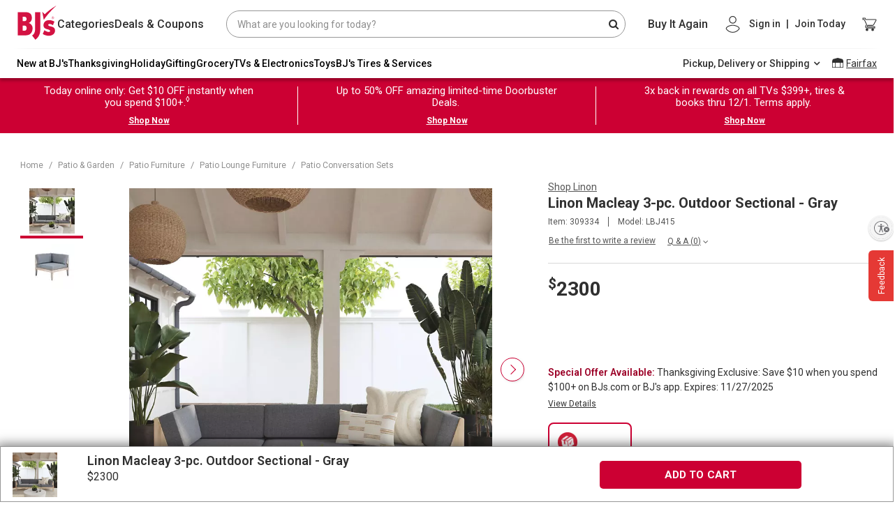

--- FILE ---
content_type: text/html;charset=UTF-8
request_url: https://www.bjs.com/product/linon-macleay-3-pc-outdoor-sectional---gray/3000000000004477307
body_size: 153213
content:
<!DOCTYPE html><html lang="en" class="linux-magic svg-magic linux-magic svg-magic linux-magic svg-magic" data-magic-ua="chrome" data-magic-ua-ver="89" data-magic-engine="webkit" data-magic-engine-ver="537.36"><head><title>Linon Macleay 3-Piece Outdoor Sectional Gray | BJ's Wholesale Club</title><meta data-rh="true" name="twitter:image" content="https://bjs.scene7.com/is/image/bjs/309334?$bjs-Initial350$"><meta data-rh="true" name="twitter:site" content="bjs.com"><meta data-rh="true" name="twitter:description" content="Buy Now"><meta data-rh="true" name="twitter:title" content="Linon Macleay 3-Piece Outdoor Sectional Gray"><meta data-rh="true" name="twitter:card" content="summary_large_image"><meta data-rh="true" property="og:site_name" content="BJ's Wholesale Club"><meta data-rh="true" property="og:url" content="https://www.bjs.com/product/linon-macleay-3-pc-outdoor-sectional---gray/3000000000004477307/"><meta data-rh="true" property="og:image" content="https://bjs.scene7.com/is/image/bjs/309334?$bjs-Initial350$"><meta data-rh="true" property="og:description" content="Enhance your patio with the Linon Macleay 3 Pc Outdoor Sectional Gray, ideal for outdoor living. Enjoy great savings with BJ's Wholesale Club."><meta data-rh="true" property="og:title" content="Linon Macleay 3-Piece Outdoor Sectional Gray"><meta data-rh="true" name="author" content="BJ's"><meta data-rh="true" name="description" content="Enhance your patio with the Linon Macleay 3 Pc Outdoor Sectional Gray, ideal for outdoor living. Enjoy great savings with BJ's Wholesale Club."><meta name="importmap-type" content="systemjs-importmap" server-cookie="" server-only=""><meta http-equiv="X-UA-Compatible" content="ie=edge"><meta name="viewport" content="width=device-width,initial-scale=1.0,maximum-scale=1.0,user-scalable=no"><meta charset="UTF-8"><link data-rh="true" rel="canonical" href="https://www.bjs.com/product/linon-macleay-3-pc-outdoor-sectional---gray/3000000000004477307/"><style id="mz-runtime-css" type="text/css"></style><style id="magiczoom-reset-css" type="text/css"></style>
    
    
    

    
    <link rel="dns-prefetch" href="https://f.monetate.net"><link rel="dns-prefetch" href="https://sb.monetate.net">
      
    
       
    <link rel="stylesheet" href="https://www.bjs.com/prod/static-assets/third-party/css/bootstrap.min.css" as="style" onload="this.rel='stylesheet'">
      <link href="https://www.bjs.com/prod/static-assets/third-party/css/google-fonts-roboto-css2.css" rel="stylesheet" as="font" onload="this.rel='stylesheet'" crossorigin=""><link rel="stylesheet" href="https://www.bjs.com/prod/static-assets/third-party/css/magicscroll.css" as="style" onload="this.rel='stylesheet'">
    
      <link rel="preload" href="https://www.bjs.com/prod/static-assets/third-party/fonts/fontawesome-webfont.eot" as="font" type="font/woff2" crossorigin="">
      <link rel="preload" href="https://www.bjs.com/prod/static-assets/third-party/fonts/fontawesome-webfont.svg" as="font" type="font/woff2" crossorigin="">
      <link rel="preload" href="https://www.bjs.com/prod/static-assets/third-party/fonts/fontawesome-webfont.ttf" as="font" type="font/woff2" crossorigin="">
      <link rel="preload" href="https://www.bjs.com/prod/static-assets/third-party/fonts/fontawesome-webfont.woff" as="font" type="font/woff2" crossorigin="">
      <link rel="preload" href="https://www.bjs.com/prod/static-assets/third-party/fonts/fontawesome-webfont.woff2" as="font" type="font/woff2" crossorigin="">
      <link rel="preload" href="https://www.bjs.com/prod/static-assets/third-party/fonts/Roboto" as="font" type="font/woff2" crossorigin="">
      
    <!-- <link rel="preconnect" href="https://cdn.jsdelivr.net" /> -->

    <!-- <link rel="preconnect" href="https://cdnjs.cloudflare.com" /> -->

    <!-- <fragment name="named_exports"></fragment> -->
    <!-- <script
      async
      src="https://www.googletagmanager.com/gtm.js?id=GTM-NPVD42F&gtm_auth=74J3XT5_oLiO6rlUch8RSw&gtm_preview=env-2&gtm_cookies_win=x"
    ></script> -->

    

    <style>
      #usntA40Toggle {
        right: 0px !important;
        bottom: 360px !important;
        margin-bottom: 15px !important;
      }
    </style>

    <!--SCRIPT FOR REFER A FRIEND LINK-->
    
    
        
      
    <link rel="stylesheet" as="style" onload="this.rel='stylesheet'" href="https://cdnjs.cloudflare.com/ajax/libs/font-awesome/4.7.0/css/font-awesome.css" integrity="sha512-5A8nwdMOWrSz20fDsjczgUidUBR8liPYU+WymTZP1lmY9G6Oc7HlZv156XqnsgNUzTyMefFTcsFH/tnJE/+xBg==" crossorigin="anonymous" referrerpolicy="no-referrer">
    

    
  
  
  
  <script data-rh="true" async="true" defer="true" type="application/ld+json" data-testid="breadcrumb-json" auto-data="breadcrumb_json">{"@context":"http://schema.org","@type":"BreadcrumbList","itemListElement":[[{"@type":"ListItem","position":1,"item":{"@id":"","name":"Home"}},{"@type":"ListItem","position":2,"item":{"@id":"/category/patio-and-garden/","name":"Patio & Garden"}},{"@type":"ListItem","position":3,"item":{"@id":"/category/patio-and-garden/patio-furniture/","name":"Patio Furniture"}},{"@type":"ListItem","position":4,"item":{"@id":"/category/patio-and-garden/patio-furniture/patio-lounge-furniture/","name":"Patio Lounge Furniture"}},{"@type":"ListItem","position":5,"item":{"@id":"/category/patio-and-garden/patio-furniture/patio-lounge-furniture/patio-conversation-sets/","name":"Patio Conversation Sets"}}]]}</script>
  
  
 <style data-styled="active" data-styled-version="5.3.9"></style><style data-styled="active" data-styled-version="5.3.5"></style><style data-styled="active" data-styled-version="5.3.11"></style><style data-styled="active" data-styled-version="5.3.5"></style>
    
      
      
    
    
  <style type="text/css">.imo-unstyled {
  border: none;
  padding: 0;
  width: auto;
  overflow: visible;
  background: transparent;
  color: inherit;
  font: inherit;
  line-height: normal;
  cursor: pointer;
  -webkit-font-smoothing: inherit;
  -moz-osx-font-smoothing: inherit;
  -webkit-appearance: none;
}

.imo-unstyled::-moz-focus-inner {
  border: 0;
  padding: 0;
}

.imo-trigger {
  position: fixed;
  bottom: 0;
  right: 0;
  margin: 10px;
  border-radius: 5px;
  background-color: navajowhite;
  height: 50px;
  width: 50px;
  display: flex;
  justify-content: center;
  align-items: center;
  font-size: 18px;
  font-family: sans-serif;
  z-index: 10500;
}

.imo-popup {
  box-sizing: border-box;
  position: fixed;
  bottom: 0;
  left: 0;
  width: 100%;
  height: 50%;
  z-index: 10000;
  background-color: black;
  color: white;
  font-family: sans-serif;
  padding: 24px;
  overflow-y: auto;
}

.imo-popup a:visited,
imo-popup a {
  color: white;
}

.imo-popup .imo-module-dialog {
  left: calc(50% - 200px);
}

.imo-header {
  display: flex;
  justify-content: space-between;
  align-items: flex-start;
}

.imo-list {
  margin-left: 16px;
}

.imo-list > *:not(:last-child) {
  margin-bottom: 8px;
}

.imo-list-container *,
.imo-modal-container * {
  font-family: sans-serif;
  box-sizing: border-box;
}

.imo-module-dialog {
  position: fixed;
  z-index: 30000000;
  top: 30%;
  max-width: 600px;
  margin: 0 auto;
  border: 4px solid navajowhite;
}

.imo-module-dialog input {
  width: 100%;
  font-size: 16px;
  box-sizing: border-box;
  padding-right: 20px;
}

.imo-module-dialog table {
  margin-bottom: 16px;
}

.imo-module-dialog table td:first-child {
  text-align: right;
  padding-right: 16px;
  word-break: keep-all;
}

.imo-module-dialog table td {
  word-break: break-all;
}

.imo-module-dialog.imo-overridden {
  border: 4px solid salmon;
}

.imo-table-header-actions {
  display: flex;
  align-items: center;
}

.imo-overrides-table {
  border-collapse: collapse;
  margin-top: 32px;
}

.imo-overrides-table tr td:first-child {
  display: flex;
  align-items: center;
  padding-right: 32px;
  position: relative;
}

.imo-needs-refresh {
  position: absolute;
  right: 8px;
  font-size: 32px;
  display: flex;
  flex-direction: column;
  justify-content: center;
}

.imo-needs-refresh::before {
  content: "\27F2";
}

.imo-status {
  height: 16px;
  width: 16px;
  border-radius: 8px;
  border: 1px solid white;
  margin-right: 8px;
}

.imo-disabled-override {
  background-color: lightblue;
}

.imo-next-override {
  background-color: darkred;
}

.imo-current-override {
  background-color: salmon;
}

.imo-default-module {
  background-color: lightgoldenrodyellow;
}

.imo-external-override {
  background-color: orange;
}

.imo-next-default {
  background-color: darkgoldenrod;
}

.imo-dev-lib-override {
  background-color: lightpink;
}

.imo-overrides-table tbody tr:hover {
  cursor: pointer;
  background-color: #404040;
}

.imo-overrides-table td,
.imo-overrides-table th {
  line-height: 18px;
  padding: 16px;
  border: 1px solid white;
}

.imo-add-new {
  margin-left: 16px;
}

.imo-clear-input {
  position: absolute;
  top: 0;
  right: 4px;
  cursor: pointer;
  display: flex;
  align-items: center;
  height: 100%;
}

.imo-modal-container {
  font-family: sans-serif;
}

.imo-modal {
  background-color: rgba(61, 70, 77, 0.6);
  position: fixed;
  width: 100vw;
  height: 100vh;
  top: 0;
  left: 0;
  z-index: 20000000;
}

.imo-list-search,
.imo-list-container button,
.imo-modal-container button {
  font-size: 14px;
  height: 27px;
  line-height: 27px;
}

.imo-list-search {
  line-height: 22px;
  border: none;
  padding: 5px;
}
</style><style>#usntA40Toggle{background:#f5f5f5;box-shadow:0 1px 2px #0000003D;border-radius:28px;display:inline-block!important;position:fixed;bottom:20px;left:20px;z-index:2147483647}#usntA40Toggle.usntA40top-left{top:20px;left:20px;bottom:auto;right:auto}#usntA40Toggle.usntA40top-right{top:20px;right:20px;left:auto;bottom:auto}#usntA40Toggle.usntA40bottom-right{right:20px;left:auto}#usntA40Toggle a#usntA40Link{display:block;padding:13px 0 13px 44px;box-sizing:border-box;position:relative;width:48px;height:48px;overflow:hidden;border-radius:90px;box-sizing:border-box;line-height:18px;background-color:#ebebf0;text-decoration:underline;transform:translate3d(0,0,0);-webkit-transform:translate3d(0,0,0);border:2px solid #f5f5f5;color:#363638}#usntA40Toggle a#usntA40Link:focus{box-shadow:0 0 0 3px rgba(235,235,240,.87);outline:0;border-color:#0040dd}#usntA40Toggle i#usntA40Icon{background-color:#f5f5f5;position:absolute;width:44px;height:44px;left:0;top:0;overflow:hidden;background-size:34px;background-repeat:no-repeat;background-position:6px center;border-radius:90px;box-shadow:0 1px 2px #0000003D}#usntA40Toggle a#usntA40Link:focus,#usntA40Toggle.usntA40Expanded a#usntA40Link,#usntA40Toggle:not([class*=usntA40Touch]) a#usntA40Link:hover{min-width:44px;min-height:44px;width:auto;height:auto}#usntA40Toggle div#usntA40Txt{font-family:system-ui,-apple-system,BlinkMacSystemFont,"Segoe UI",Roboto,Ubuntu,"Helvetica Neue",Arial,"Noto Sans","Liberation Sans",sans-serif;font-size:14px;font-weight:400;padding-right:12px;transition:margin-left .35s cubic-bezier(.19,1,.22,1);-webkit-transition:margin-left .35s cubic-bezier(.19,1,.22,1);margin-left:-200px;transform:translate3d(0,0,0);-webkit-transform:translate3d(0,0,0)}#usntA40Toggle.usntA40Touch div#usntA40Txt{margin-left:-200px}#usntA40Link:focus div#usntA40Txt,#usntA40Toggle.usntA40Expanded div#usntA40Txt,#usntA40Toggle:not([class*=usntA40Touch]) a#usntA40Link:hover div#usntA40Txt{margin-left:6px}#usntA40Toggle.usntA40Dark a#usntA40Link{background-color:#242426;border-color:#444446;color:#d8d8dc}#usntA40Toggle.usntA40Dark a#usntA40Link:focus{border-color:#409cff;box-shadow:0 0 0 3px rgba(36,36,38,.87)}#usntA40Toggle.usntA40Dark i#usntA40Icon{background-color:#444446}#usntA40Toggle.usntA40bottom-right a#usntA40Link,#usntA40Toggle.usntA40top-right a#usntA40Link{padding:13px 44px 13px 0}#usntA40Toggle.usntA40bottom-right i#usntA40Icon,#usntA40Toggle.usntA40top-right i#usntA40Icon{left:auto;right:0}#usntA40Toggle.usntA40bottom-right div#usntA40Txt,#usntA40Toggle.usntA40top-right div#usntA40Txt{padding-right:8px;padding-left:12px}#usntA40Toggle.usntA40-small a#usntA40Link{width:36px;height:36px;padding:7px 0 7px 32px}#usntA40Toggle.usntA40-small i#usntA40Icon{width:32px;height:32px;background-size:22px}#usntA40Toggle.usntA40-small a#usntA40Link:focus,#usntA40Toggle.usntA40-small.usntA40Expanded a#usntA40Link,#usntA40Toggle:not([class*=usntA40Touch]).usntA40-small a#usntA40Link:hover{min-width:32px;min-height:32px;width:auto;height:auto}#usntA40Toggle.usntA40-small.usntA40bottom-right a#usntA40Link,#usntA40Toggle.usntA40-small.usntA40top-right a#usntA40Link{padding:7px 32px 7px 0}#usntA40Toggle.usntA40-small.usntA40bottom-right div#usntA40Txt,#usntA40Toggle.usntA40-small.usntA40top-right div#usntA40Txt{padding-right:3px;padding-left:6px}@media print {#usntA40Toggle{display: none !important;}}#usntA40Toggle{ transition: left 0.5s ease;} #usntA40Toggle.hide{left:-68px; transition-delay: 0.2s;}#usntA40Toggle.usntA40top-right, #usntA40Toggle.usntA40bottom-right{ transition: right 0.5s ease;} #usntA40Toggle.usntA40top-right.hide, #usntA40Toggle.usntA40bottom-right.hide{left: auto; right:-68px; transition-delay: 0.2s;}#usntA40Toggle:not([class*=usntA40Touch]).hide:hover, #usntA40Toggle:not([class*=usntA40Touch]).hide:hover, #usntA40Toggle.hide:has(a:focus), #usntA40Toggle.hide:has(a:focus){ left:20px; right:auto; transition-delay: 0s;} #usntA40Toggle:not([class*=usntA40Touch]).usntA40top-right.hide:hover, #usntA40Toggle:not([class*=usntA40Touch]).usntA40bottom-right.hide:hover, #usntA40Toggle.usntA40top-right.hide:has(a:focus), #usntA40Toggle.usntA40bottom-right.hide:has(a:focus){ right:20px; left:auto; transition-delay: 0s;} #usntA40Toggle.usntA40Expanded.hide{ left:20px; right:auto; transition-delay: 0s;} #usntA40Toggle.usntA40Expanded.usntA40top-right.hide, #usntA40Toggle.usntA40Expanded.usntA40bottom-right.hide{ right:20px; left:auto; transition-delay: 0s;} </style><style>a .btn{box-shadow:none;font-size:14px;line-height:1;padding:9px 20px;border-radius:4px}a .btn-primary{background:var(--bjsRed);color:#fff;border:none}a .btn-secondary{background-color:#fff;color:var(--bjsRed);border-color:var(--bjsRed)}a .btn-primary:hover,a a:hover .btn-primary{background:var(--bjsRedHover)}a .btn-secondary:hover,a a:hover .btn-secondary{background-color:#f1f1f1;color:var(--bjsRedHover);border-color:var(--bjsRedHover)}a .text-link{font-weight:700}a .uXQocny_bW1asMd-ZHb3w,a ._2-CkpUfD77fWTMe6PQZUfG,a ._2ypK3eE-GTwst3kMzJ-sec{transition:var(--transitionLinear);font-size:20px;line-height:25px}a .uXQocny_bW1asMd-ZHb3w:hover,a ._2-CkpUfD77fWTMe6PQZUfG:hover,a ._2ypK3eE-GTwst3kMzJ-sec:hover{color:var(--bjsGrayBlack);text-decoration:underline}a .uXQocny_bW1asMd-ZHb3w,a .HqEqExRr8byY-xr6WsKtC{color:inherit}a .HqEqExRr8byY-xr6WsKtC{font-size:inherit}a ._2-CkpUfD77fWTMe6PQZUfG{color:var(--bjsRed)}a ._2ypK3eE-GTwst3kMzJ-sec{color:var(--bjsGrayBlack)}a:hover{color:var(--bjsGrayBlack)}a:hover .uXQocny_bW1asMd-ZHb3w,a:hover ._2-CkpUfD77fWTMe6PQZUfG,a:hover ._2ypK3eE-GTwst3kMzJ-sec{color:var(--bjsGrayBlack);text-decoration:underline}a:hover ._1LDHgtJ9CloClM39QznC37{color:var(--bjsRed);text-decoration:underline}a:hover ._3pqd9zqcimaQcUdG0Bot_z{color:var(--bjsGrayBlack);text-decoration:underline}a:hover ._3s5VHkOmS5oSIvB3r-nbvM{color:inherit;text-decoration:underline}a:hover ._3Xw05sbsFgRxKip7XFkt3B{text-decoration:none;background-color:var(--bjsRedHover);color:var(--bjsWhite);border-color:var(--bjsRedHover)}a:hover ._2LMHCB6ULId5CqxB17HUf{text-decoration:none;background-color:var(--bjsWarmWhite);color:var(--bjsRedHover);border-color:var(--bjsRedHover)}a ._3f8JQczYeizSyDMlzMnqDG{font-size:14px !important;line-height:18px !important}a ._3bJcxCUK15dQsp0bJpaBd7{font-size:16px !important;line-height:22px !important}a ._3vdBe6b1dJrVDF9LYZjXTn{font-size:18px !important;line-height:24px !important}a._3f8JQczYeizSyDMlzMnqDG{font-size:14px !important;line-height:18px !important}a._3bJcxCUK15dQsp0bJpaBd7{font-size:16px !important;line-height:22px !important}a._3vdBe6b1dJrVDF9LYZjXTn{font-size:18px !important;line-height:24px !important}a ._3f8JQczYeizSyDMlzMnqDG:hover,a ._3bJcxCUK15dQsp0bJpaBd7:hover,a ._3vdBe6b1dJrVDF9LYZjXTn:hover{text-decoration:underline;color:var(--bjsGrayBlack)}a ._3f8JQczYeizSyDMlzMnqDG._3Xw05sbsFgRxKip7XFkt3B:hover,a ._3bJcxCUK15dQsp0bJpaBd7._3Xw05sbsFgRxKip7XFkt3B:hover,a ._3vdBe6b1dJrVDF9LYZjXTn._3Xw05sbsFgRxKip7XFkt3B:hover{text-decoration:none;background-color:var(--bjsRedHover);color:var(--bjsWhite);border-color:var(--bjsRedHover)}a ._3f8JQczYeizSyDMlzMnqDG._2LMHCB6ULId5CqxB17HUf:hover,a ._3bJcxCUK15dQsp0bJpaBd7._2LMHCB6ULId5CqxB17HUf:hover,a ._3vdBe6b1dJrVDF9LYZjXTn._2LMHCB6ULId5CqxB17HUf:hover{text-decoration:none;background-color:var(--bjsWarmWhite);color:var(--bjsRedHover);border-color:var(--bjsRedHover)}a ._3f8JQczYeizSyDMlzMnqDG ._3Xw05sbsFgRxKip7XFkt3B:hover,a ._3bJcxCUK15dQsp0bJpaBd7 ._3Xw05sbsFgRxKip7XFkt3B:hover,a ._3vdBe6b1dJrVDF9LYZjXTn ._3Xw05sbsFgRxKip7XFkt3B:hover{text-decoration:none;background-color:var(--bjsRedHover);color:var(--bjsWhite);border-color:var(--bjsRedHover)}a ._3f8JQczYeizSyDMlzMnqDG ._2LMHCB6ULId5CqxB17HUf:hover,a ._3bJcxCUK15dQsp0bJpaBd7 ._2LMHCB6ULId5CqxB17HUf:hover,a ._3vdBe6b1dJrVDF9LYZjXTn ._2LMHCB6ULId5CqxB17HUf:hover{text-decoration:none;background-color:var(--bjsWarmWhite);color:var(--bjsRedHover);border-color:var(--bjsRedHover)}a ._3s5VHkOmS5oSIvB3r-nbvM{color:inherit}a ._3s5VHkOmS5oSIvB3r-nbvM:hover{color:inherit;text-decoration:underline}a ._3pqd9zqcimaQcUdG0Bot_z{color:var(--bjsGrayBlack)}a ._3pqd9zqcimaQcUdG0Bot_z:hover{color:var(--bjsGrayBlack);text-decoration:underline}a ._1LDHgtJ9CloClM39QznC37{color:var(--bjsRed)}a ._1LDHgtJ9CloClM39QznC37:hover{color:var(--bjsRed);text-decoration:underline}a ._3Xw05sbsFgRxKip7XFkt3B{background-color:var(--bjsRed);color:var(--bjsWhite);border-color:var(--bjsRed)}a ._3Xw05sbsFgRxKip7XFkt3B:hover{text-decoration:none;background-color:var(--bjsRedHover);color:var(--bjsWhite);border-color:var(--bjsRedHover)}a ._2LMHCB6ULId5CqxB17HUf{background-color:var(--bjsWhite);color:var(--bjsRed);border-color:var(--bjsRed)}a ._2LMHCB6ULId5CqxB17HUf:hover{text-decoration:none;background-color:var(--bjsWarmWhite);color:var(--bjsRedHover);border-color:var(--bjsRedHover)}a._3s5VHkOmS5oSIvB3r-nbvM{color:inherit}a._3s5VHkOmS5oSIvB3r-nbvM:hover{color:inherit;text-decoration:underline}a._3pqd9zqcimaQcUdG0Bot_z{color:var(--bjsGrayBlack)}a._3pqd9zqcimaQcUdG0Bot_z:hover{color:var(--bjsGrayBlack);text-decoration:underline}a._1LDHgtJ9CloClM39QznC37{color:var(--bjsRed)}a._1LDHgtJ9CloClM39QznC37:hover{color:var(--bjsRed);text-decoration:underline}a._3Xw05sbsFgRxKip7XFkt3B{background-color:var(--bjsRed);color:var(--bjsWhite);border-color:var(--bjsRed)}a._3Xw05sbsFgRxKip7XFkt3B:hover{text-decoration:none;background-color:var(--bjsRedHover);color:var(--bjsWhite);border-color:var(--bjsRedHover)}a._2LMHCB6ULId5CqxB17HUf{background-color:var(--bjsWhite);color:var(--bjsRed);border-color:var(--bjsRed)}a._2LMHCB6ULId5CqxB17HUf:hover{text-decoration:none;background-color:var(--bjsWarmWhite);color:var(--bjsRedHover);border-color:var(--bjsRedHover)}</style><style>._2hDRMXfowKbol3eOaM5RmF{vertical-align:baseline !important}._1WD1esYgXpjSySbC0VoS90{vertical-align:top !important}._1G-bUydM_eO4PkM79eDhrU{vertical-align:middle !important}._2-bpDeU_Hn3ui9SOADTdP7{vertical-align:bottom !important}._2q7PvbwM7A5kCpwLKnEeJL{vertical-align:text-bottom !important}._1W14xY2VKD-kaP62Q26Ss0{vertical-align:text-top !important}._2w1UHG5XuCzGcFG0zF4Mtp,._3cOX6EBOAQCCqlh5Npc2tv{background-color:#007bff !important}a._2w1UHG5XuCzGcFG0zF4Mtp:hover,a._3cOX6EBOAQCCqlh5Npc2tv:hover,a._2w1UHG5XuCzGcFG0zF4Mtp:focus,a._3cOX6EBOAQCCqlh5Npc2tv:focus,button._2w1UHG5XuCzGcFG0zF4Mtp:hover,button._3cOX6EBOAQCCqlh5Npc2tv:hover,button._2w1UHG5XuCzGcFG0zF4Mtp:focus,button._3cOX6EBOAQCCqlh5Npc2tv:focus{background-color:#0062cc !important}.Rz5b4mSlGCdnMG_JkpNU9{background-color:#6c757d !important}a.Rz5b4mSlGCdnMG_JkpNU9:hover,a.Rz5b4mSlGCdnMG_JkpNU9:focus,button.Rz5b4mSlGCdnMG_JkpNU9:hover,button.Rz5b4mSlGCdnMG_JkpNU9:focus{background-color:#545b62 !important}._1rJPo7LFpmOogIsGzdC26z{background-color:#28a745 !important}a._1rJPo7LFpmOogIsGzdC26z:hover,a._1rJPo7LFpmOogIsGzdC26z:focus,button._1rJPo7LFpmOogIsGzdC26z:hover,button._1rJPo7LFpmOogIsGzdC26z:focus{background-color:#1e7e34 !important}._3NF-EF2VK-dDREPlwWJtvc{background-color:#17a2b8 !important}a._3NF-EF2VK-dDREPlwWJtvc:hover,a._3NF-EF2VK-dDREPlwWJtvc:focus,button._3NF-EF2VK-dDREPlwWJtvc:hover,button._3NF-EF2VK-dDREPlwWJtvc:focus{background-color:#117a8b !important}.zcoabvHFJgEulrj4eO2t1{background-color:#ffc107 !important}a.zcoabvHFJgEulrj4eO2t1:hover,a.zcoabvHFJgEulrj4eO2t1:focus,button.zcoabvHFJgEulrj4eO2t1:hover,button.zcoabvHFJgEulrj4eO2t1:focus{background-color:#d39e00 !important}.PknSBaWSmOgmfxt9so5kt{background-color:#dc3545 !important}a.PknSBaWSmOgmfxt9so5kt:hover,a.PknSBaWSmOgmfxt9so5kt:focus,button.PknSBaWSmOgmfxt9so5kt:hover,button.PknSBaWSmOgmfxt9so5kt:focus{background-color:#bd2130 !important}.jnFbcnc5okYw0bp7srxfT{background-color:#f8f9fa !important}a.jnFbcnc5okYw0bp7srxfT:hover,a.jnFbcnc5okYw0bp7srxfT:focus,button.jnFbcnc5okYw0bp7srxfT:hover,button.jnFbcnc5okYw0bp7srxfT:focus{background-color:#dae0e5 !important}._1qYlYar6H7TtFZI7gn_Jrp{background-color:#343a40 !important}a._1qYlYar6H7TtFZI7gn_Jrp:hover,a._1qYlYar6H7TtFZI7gn_Jrp:focus,button._1qYlYar6H7TtFZI7gn_Jrp:hover,button._1qYlYar6H7TtFZI7gn_Jrp:focus{background-color:#1d2124 !important}._3FAIBVgYVsz5mjt6RIDUGT,._3Gjh08dzaG_55nK078i4Sl{background-color:#fff !important}._1yFSyzIYqlPC_OdfVddgAC{background-color:transparent !important}._4dmRm1aoCL_u818OLBSQ0{border:1px solid #dee2e6 !important}._1_FoVT3I1KfA7edAbBwdhh{border-top:1px solid #dee2e6 !important}._2CqE5DgIPucgIkM_BG07R9{border-right:1px solid #dee2e6 !important}.tU1e842WpG6ID6TEDO9Ev{border-bottom:1px solid #dee2e6 !important}._22zBpYTzASNi4wvmizwLvs{border-left:1px solid #dee2e6 !important}._3GKeqar9YrSZOQQDazmBWl{border:0 !important}._17fLL92bjKjZwmXQCB5ZSk{border-top:0 !important}._9a472Xq4SrxbZnfFzifI4{border-right:0 !important}._3WHTfhMa6QhiGS2ANjHXGj{border-bottom:0 !important}._2mzzZcciMKMSBNiIRdTPA{border-left:0 !important}.v8jaGa89PngrL6D5Z3BLJ{border-color:#007bff !important}._3SdEvyeR7osxOhMzt1cuxp{border-color:#6c757d !important}._1dFAokoUpouRGOQ969d2zk{border-color:#28a745 !important}._27itm4F9cvDP768TR2TU5D{border-color:#17a2b8 !important}._1VlxiiA3wFk-PZlHdt5Et5{border-color:#ffc107 !important}._21kTZsws9Hf2fazxqROQq{border-color:#dc3545 !important}._32ou0Fcj0lwX8-ugTYARSV{border-color:#f8f9fa !important}._2QGyPowvx3ff16-KPsZAIO{border-color:#343a40 !important}._2_4cMGoRF7LB3fwa7hEOS9{border-color:#fff !important}._2pElRaj0A4k5-JfWkkjTFs{border-radius:.2rem !important}._2VLgEBEmzHVMUlQeTdlVKo{border-radius:.25rem !important}._2XC9jmePnJtt8nSdkeL5HR{border-top-left-radius:.25rem !important;border-top-right-radius:.25rem !important}._1a_CIJUMC6ZjJOyCZHwnAG{border-top-right-radius:.25rem !important;border-bottom-right-radius:.25rem !important}._1gKuV8vLz2JIZOOWxbWZFE{border-bottom-right-radius:.25rem !important;border-bottom-left-radius:.25rem !important}._1PwwvyHQuFw8TlpcETM7WE{border-top-left-radius:.25rem !important;border-bottom-left-radius:.25rem !important}._2i45nKUTo3Tp0KbuRdCHRV{border-radius:.3rem !important}._1cf9ZtAdvdjXnW4JIi6Z5K{border-radius:50% !important}._2WE4u5Yoiv0AbRPzGuHEQq{border-radius:50rem !important}._2PkjrkM7V9Loi4zXZ_AU8X{border-radius:0 !important}._2vsU6fguyr_mTPaZ_OLkjl::after{display:block;clear:both;content:""}._6bmzFLENzmjCiZ11f-Pcb{display:none !important}.ovRA2tC4AEHe9K17AaMBY{display:inline !important}._3bBOeFfsZAH5_rMxTjSwlS{display:inline-block !important}._3OQBX61Yw5mWHannUqid9_{display:block !important}._1BFi4UT-yWEVgmJP2c76Zl{display:table !important}.IalfEoHob-TQYfejAOyHb{display:table-row !important}._3lhrx6PJLFY3-pdZ7hw8_C{display:table-cell !important}.zZoHVnhZF1AzyxFjh-cLg{display:flex !important}._1Q52pezyTyrlu1I0CRk0j1{display:inline-flex !important}@media(min-width: 576px){._2UZP3fVtEMaOxF0FqvbixQ{display:none !important}._25MVNk3w2oWbhOTP7eEOGy{display:inline !important}._2WebuuLZuxWU9P050JTihn{display:inline-block !important}._189j8qze73cO-IDGhToI_H{display:block !important}._3Ga7IOzxEzKmW7KFjBATsx{display:table !important}.tDMUQP1yq0HDLMsIAsvLU{display:table-row !important}.AehI99ubgmRx1fOpgc4OA{display:table-cell !important}._2xwT2lfOwuX-oBn68pxnpi{display:flex !important}._2neS0aThUlrxQ_qjici7ev{display:inline-flex !important}}@media(min-width: 768px){._2bqCQ4EGJ9z1hmWv6_Cl1h{display:none !important}.fFZRpi1-h6lt4M46cHv1o{display:inline !important}._2-tvszXn_1evYXgHU_J2Af{display:inline-block !important}._39AiGMbAyMZNSY7V4AYdxn{display:block !important}._1LE1Vy4LkmhmEAsZH8szWv{display:table !important}.kvfHmDX7UgOqImZ_sCYFv{display:table-row !important}._1dOK2raXgKmKq_AZ2n3anj{display:table-cell !important}._1G5kPY6Pvqc6lwuYmCgdFb{display:flex !important}._1ljkGLzhQUeyPbrVS107wE{display:inline-flex !important}}@media(min-width: 992px){._1AE2lf6Pw_-kQETBmYvxNA{display:none !important}._1jNeMZwDgSEsKV0x_K8qw3{display:inline !important}.A-ZC2JE8mMGV2eNHJgYWX{display:inline-block !important}._1fEipZamcAaI10g4XsYppf{display:block !important}._2xICbs1jYYNtxmTnyx9YD{display:table !important}._2S1009SdhqcTSAc7YafEVe{display:table-row !important}.PfnHNg7cBfQ7hngx7c2L{display:table-cell !important}._3jXg7ex4D3El-GRiVxs1jp{display:flex !important}.o1eEIcz-00dQ_ZQu7SCOD{display:inline-flex !important}}@media(min-width: 1200px){.ygOzEebi0IVKxuJ1BaNJf{display:none !important}._3EAPWUGGrlpBdMg1Wva5mQ{display:inline !important}._1AI_TlvqrUKeB-YrK7frMT{display:inline-block !important}._2GHYm3zQ4j3oXD3vLxOoeJ{display:block !important}._3RvlzvimjK7AbUs2CEe6GC{display:table !important}.bdKIApddOdnzdVOIhL2qg{display:table-row !important}._1Q5RwQkAD5MWfYSuADXdMh{display:table-cell !important}.WNM9FIznvvuwKnXxGvq-K{display:flex !important}._3D29ZZEzCM1XbsSkvxOD04{display:inline-flex !important}}@media print{._3twMXWvlzFo60vH8nG5vQQ{display:none !important}._1Adv6hL0RbMpxheSBzdsIf{display:inline !important}._2nx724-orFZeU5fA_sXfGU{display:inline-block !important}.e4OhEbUSKRP9yyJhsNLfz{display:block !important}._3tMnHIUDAZgSRQFUAK4FOV{display:table !important}.zXBFWm4z7d3zMXwIGduGQ{display:table-row !important}.ovF8dk7tj9N3c1MZQO-bg{display:table-cell !important}._1bf5M1H8kY4RwQ75DhUToh{display:flex !important}.ghtel2SgaPfJoqTFiNcYd{display:inline-flex !important}}.T5cAFaYvomR_GouFmM7lf{position:relative;display:block;width:100%;padding:0;overflow:hidden}.T5cAFaYvomR_GouFmM7lf::before{display:block;content:""}.T5cAFaYvomR_GouFmM7lf .G-zuDygUdwZj9QcxUvFNJ,.T5cAFaYvomR_GouFmM7lf iframe,.T5cAFaYvomR_GouFmM7lf embed,.T5cAFaYvomR_GouFmM7lf object,.T5cAFaYvomR_GouFmM7lf video{position:absolute;top:0;bottom:0;left:0;width:100%;height:100%;border:0}._1HiGStK99W0ou8Xud2RGCd::before{padding-top:42.85714286%}._2016k0CRmzOXEgT7wWziI9::before{padding-top:56.25%}._2MSJKxf4JwXCEIsCoDgoCY::before{padding-top:75%}.eTmPvhZ4TSeF8yS96Ag1W::before{padding-top:100%}._1PwzdGsn809TE6yTz3lMo4{flex-direction:row !important}._4GH6f-WXc-XJbJsm8JuCv{flex-direction:column !important}._3r4FWL70wKUVjET-ELIw6j{flex-direction:row-reverse !important}._1294b5KDZ9VXC4JPJVrubT{flex-direction:column-reverse !important}._11VT7cijqbifYczX-VtSeX{flex-wrap:wrap !important}._3KDVl3_Fn3_bBTmMceWbmV{flex-wrap:nowrap !important}._34AFr9B-wHlLMkQL8X6UCN{flex-wrap:wrap-reverse !important}._3oN84eTA_JSdBwNS29J_UM{flex:1 1 auto !important}.wJYpXX2W0ZfKtetnPPVYU{flex-grow:0 !important}.nQqs01GfJNfpVxs19pDEc{flex-grow:1 !important}.iysb94qtZAB5B_Lk12RyO{flex-shrink:0 !important}.Zqh17TLiV9GGNo7ajHvGa{flex-shrink:1 !important}._2yLlF699Teq5YD0KqBWwoc{justify-content:flex-start !important}._2NH7FGW3N44GRrrqW00_5V{justify-content:flex-end !important}.S5-hVHwz7K5uRqbElQDGL{justify-content:center !important}._2Aes705zIhEHHUWqmdfsPo{justify-content:space-between !important}._1QowzvMiJtW2vpHJacobFu{justify-content:space-around !important}._3aCx3ohaRGWJaCUpthZDDG{align-items:flex-start !important}._1ehtSywBbwBpDiBTcBORpz{align-items:flex-end !important}._3NACfmmToPeI2z_yIOTH8B{align-items:center !important}._3pVrf27kgasdhzZ62O3lat{align-items:baseline !important}.MAaWuosr6fNrfYemdIq7s{align-items:stretch !important}.mLOG7KNbw2ewP2FuI4pJm{align-content:flex-start !important}._1xBEzaVIVi-M7pGKJBhUpw{align-content:flex-end !important}._11VF1trRhhdw4voL_q9gth{align-content:center !important}.yLk1A5GURGylhZfh7FxXo{align-content:space-between !important}.X8v6lkMtfsXq1RBQorh0R{align-content:space-around !important}.zivr5Byxnz_GeR_d2O5aB{align-content:stretch !important}._1p4mtlaNmH6jXWxG-uTqfd{align-self:auto !important}._2vhTKXZ42-Eu1QzkFTse9c{align-self:flex-start !important}._1qSoGD9j33yEZTReM29mJB{align-self:flex-end !important}._1HbjhFBNb0zIo71ykeRpI8{align-self:center !important}._2itioi_9eUQvb2hrewde6v{align-self:baseline !important}.VUAsJmsrRMqNs1j27d2f8{align-self:stretch !important}@media(min-width: 576px){._1UpdN1tfk_QLTXJpu2lays{flex-direction:row !important}._32zdBAsao8OouzoPA6AwY_{flex-direction:column !important}._1-io2aMvw5FM-N-C8t1Cah{flex-direction:row-reverse !important}._24ij8FwyhlwpnUWCeOdEis{flex-direction:column-reverse !important}._1O_R4O4pSJ6t-Yk-gDF7eB{flex-wrap:wrap !important}._3GwQxMxaSaAa_coQVNgejm{flex-wrap:nowrap !important}._3uNPz2VZrgj8V4ECFd2D6w{flex-wrap:wrap-reverse !important}._2kdCe4lYLB5gsd-h5SDdvV{flex:1 1 auto !important}._1qnh5nVW8poMPUW-WvwCLC{flex-grow:0 !important}._1AygRPm-UiK81jJ8QDOBST{flex-grow:1 !important}._1hFJtO1kZaSqCIoCxn5FTB{flex-shrink:0 !important}._1d7VYx7Eh9uFa6Iz2J5efZ{flex-shrink:1 !important}._2WdxEmkCdJHgkOrmk2mjxj{justify-content:flex-start !important}._2vtNUziyEHWO1rPzs9IH2_{justify-content:flex-end !important}._1rOhhsZ2MjXCCy19tpLYvQ{justify-content:center !important}.Xn7CSVezLSI5S81Jm_UDg{justify-content:space-between !important}._25Vx0EUyolQSTwLd59EaEA{justify-content:space-around !important}._15yOhGWgyzYkoB8c1SgR8n{align-items:flex-start !important}._2u5bqcENdtUq_a8Z-syAtB{align-items:flex-end !important}.fstV58BDYGZ_fZNarJjWL{align-items:center !important}.Xs5q4CB_SCqA0lFgu_tYn{align-items:baseline !important}._2b9CU01ODKEIWt3Dw2Ib42{align-items:stretch !important}._3_9CfaMDr8jsGq0VXspNo0{align-content:flex-start !important}._3yQvCEkIl2HvMnWUw5eN6K{align-content:flex-end !important}._3B_H4TBcSvt1QVHXBc6nQc{align-content:center !important}._2etmK2BB9alVypi-2QRNFP{align-content:space-between !important}._3outdIPBid9RoiOsxSb0hw{align-content:space-around !important}._12sjERWzf6BNoDKRQ450B1{align-content:stretch !important}._122LN5w7erndF_1DPsFS_T{align-self:auto !important}.bbZSRu_YSIKDbkEDASDmQ{align-self:flex-start !important}._1wJGQ0dLXypQfM9gWSHSH0{align-self:flex-end !important}._2WpPijkGQYConNFwPVRjxF{align-self:center !important}.HwRDwpc5aFveiDuVPba__{align-self:baseline !important}._1pJggLc3QlU0EnZwRi9su8{align-self:stretch !important}}@media(min-width: 768px){.DU54wW5Orr19NLdKrszbe{flex-direction:row !important}.sFqb_VYLCukRVCtW4uC7i{flex-direction:column !important}.O79ZZvcoEvZwlTZIB5Ikq{flex-direction:row-reverse !important}.EWg2SBo7EXJ6bL65vD5Jp{flex-direction:column-reverse !important}._1zADoNl-8KZrZAlMoQYcf-{flex-wrap:wrap !important}._8NyimzIuLUwls0iDa-bI{flex-wrap:nowrap !important}._2PWI-6qz5G85hfgtdOlw3H{flex-wrap:wrap-reverse !important}._2iQy2-YHUEgXxMzHEgEwnb{flex:1 1 auto !important}._1ZLYwxhn739E51GRBdgXP8{flex-grow:0 !important}._31lQ_JE0LlM-LQ499CQkxl{flex-grow:1 !important}._3vt8IJW6_U73DwgarwhhMV{flex-shrink:0 !important}._7kqyXkYWi-Wa_7cDjK_lr{flex-shrink:1 !important}._1hbVV0yQJ6L8sKCAmaW1Io{justify-content:flex-start !important}._1usxytTlj0aV1b4DQ3VVm1{justify-content:flex-end !important}.bfpVrcEqxSPnIlBpTbpJN{justify-content:center !important}.ETdhTg-W0bpl2l9ViuhT1{justify-content:space-between !important}._1UIeCYujaSNoxdE6aU0TSX{justify-content:space-around !important}.lXJV2T7l3S-euLoysseUX{align-items:flex-start !important}.apiAopeT72_m7fpBury2q{align-items:flex-end !important}._1DBD2R8_Bym2ulMyZ7sh5Y{align-items:center !important}._3Y095MwpBobq6NXaV3_aEO{align-items:baseline !important}._2397JekwWWN9xjt840CvSu{align-items:stretch !important}.fIT8JjsZTDU0n0GLci1OP{align-content:flex-start !important}.nl1h8XYrWV_qoekUkjWH1{align-content:flex-end !important}._2h_YnLmBAYE0eqWVQStmVl{align-content:center !important}._7NJzvZsGWKmOAn-vSouRy{align-content:space-between !important}._9_yia78-0vQ12NeMrGZ4I{align-content:space-around !important}._3HiHQ7d1ODlCtLhRwKS_vF{align-content:stretch !important}._1TAh0Di9GekISedybq24_x{align-self:auto !important}._22sNrObwpFECBJS6fCjyWV{align-self:flex-start !important}._1f48tMx1PodgeJV52JdI2H{align-self:flex-end !important}.F_yiSN6GteL69D1rMCxbG{align-self:center !important}._1GMFC2ObP7cWfZFm15GQLZ{align-self:baseline !important}._1b1OsX9xw8zQOiIO9I8OI8{align-self:stretch !important}}@media(min-width: 992px){.gztOdUHUpkKIa2VS-D48O{flex-direction:row !important}._13LmHGBoh7F37o9KUIzaQU{flex-direction:column !important}._2TjLnwVI4IzlPr0C0ntHD5{flex-direction:row-reverse !important}.a29ry5W6ru5q7PjTHFbmA{flex-direction:column-reverse !important}._1zXrYzhjbBe8FJIeZ_cGx{flex-wrap:wrap !important}.UhDMahdQoenMhIOp2O0pS{flex-wrap:nowrap !important}._1Fy6gbAbv-zeJtiu2WcWSr{flex-wrap:wrap-reverse !important}._2kZjwlzxwBpsynnduoWzCJ{flex:1 1 auto !important}._2ycXMmerpccXSxHr9iXJuD{flex-grow:0 !important}._1km12mTVd8vGza3p35nL9i{flex-grow:1 !important}.xDJVnzCew6jefSQN23JEW{flex-shrink:0 !important}.r7jDeXGYqrugxHFg6ojpo{flex-shrink:1 !important}._2LR1fRqS1yw93J8NsUqmaf{justify-content:flex-start !important}._2UCI5jf3NF4B3PbLXGhHNy{justify-content:flex-end !important}.xKhhNPDqoFYTA1vpt3Lna{justify-content:center !important}._1Bwz1QmYBOSby2UsFwyhSP{justify-content:space-between !important}._2O3JWK8w96t9RO-drEhPdT{justify-content:space-around !important}._3bWbJa177pmSt4aSknCnYj{align-items:flex-start !important}._3Lc3VIo6NXUh-rNPmfqZyj{align-items:flex-end !important}._2acYordiZe64yJS2bp3r3X{align-items:center !important}.KQzTdJU2kAG5aPQFdC8zU{align-items:baseline !important}.BEmbLwHlg7_v_i10gJb3v{align-items:stretch !important}._2F3yrFj_FMU4bSCBFu701V{align-content:flex-start !important}._3hw3rr2SBExsuLH2Oal7R3{align-content:flex-end !important}._3AFiF8t9TyYgL14Xd3l1o7{align-content:center !important}._3ZXt2emTYunSzHmY-dMDdF{align-content:space-between !important}._25_qg192_7oIE84qVkz5XC{align-content:space-around !important}._1pT_RaBNq_i6kOphXQ5j9y{align-content:stretch !important}._2uLT2cZYRd8BH2yruzMyNu{align-self:auto !important}._3RwsrsKMpFKri943GZWZdr{align-self:flex-start !important}._3aUqnP8dFkaSmVchcAADkk{align-self:flex-end !important}._1gD6YSujMnV_EQwht7cXvV{align-self:center !important}._3dRY3I23wYCpiQ9BRYcbeM{align-self:baseline !important}._3Ep1YZknVpkzKTXiihJehf{align-self:stretch !important}}@media(min-width: 1200px){._1PleHD8uIq-vb-cxTjT5n9{flex-direction:row !important}._4NdZmUvXHeSHMMCYMgLzJ{flex-direction:column !important}._2MnNXgQC4-dLca0Ypr5Njb{flex-direction:row-reverse !important}._3tpvkziQHv4QU0fTRGq2Io{flex-direction:column-reverse !important}.aI8Ey-rLhEqeLxnfRZJq{flex-wrap:wrap !important}._11M6bv99fyLKPopXk59aW3{flex-wrap:nowrap !important}._2mx4-SuDpU6cO2clCFIOSK{flex-wrap:wrap-reverse !important}._3BIZkALeu5OZkRBfXckAUu{flex:1 1 auto !important}._3JjuwRRPC4pMBL79-12Awl{flex-grow:0 !important}._1T3nFFOMHFMaxhZ5Tq2FAj{flex-grow:1 !important}._3TdbTPd81jR-gyjlcKG4FI{flex-shrink:0 !important}._12D-dYGxplH0lFx2kWx80f{flex-shrink:1 !important}._2Acb8NP3gf4W1nq4dfJBDh{justify-content:flex-start !important}._2dqFRkPdpWx8j3y77WNhlz{justify-content:flex-end !important}._2zDS72hNFfwtcEb4t79uNY{justify-content:center !important}._20ffX4MTVM-cboLmHVLgr1{justify-content:space-between !important}._3SlqyAi0vK0QWd0yzY5ePY{justify-content:space-around !important}._20SWF6ZX5WlfO3A08xjX80{align-items:flex-start !important}._33oDBrI9IZoT-LB4egMtC1{align-items:flex-end !important}.Rov6RXe6-Uom6MTtSdwj{align-items:center !important}._3Db04WF0CQYQweEXCz_u_N{align-items:baseline !important}._1VZ6-ppvSlfAPcuaxq3rbY{align-items:stretch !important}._14Rc0A71r0THK7nIfI0HHN{align-content:flex-start !important}._2KeFRJBEDi0lMcC469xczH{align-content:flex-end !important}._1KgESOPHJ06oYziyEII-2Q{align-content:center !important}._3cWr97EsbZnhgA7kP8T6o0{align-content:space-between !important}._3tlCTN6wJhczOHLKC3KfY9{align-content:space-around !important}.Fk8TCJZdedjTVArrcuZAK{align-content:stretch !important}._1yqijPZKge2BQg3OhiRJMk{align-self:auto !important}._3ZZdK8Fdm2ecPXFcqO5YLn{align-self:flex-start !important}._1YLm0IBDIkQzx3O5m-7JwP{align-self:flex-end !important}._1tdpgxRWkk7SLVmcU01-Na{align-self:center !important}.MzubOmz2T-4aOP38vG-UU{align-self:baseline !important}._1BnrgXDb4H7iVJXyn4U8Z5{align-self:stretch !important}}._2E7q0aLB1hMZAtWfD4lyk4{float:left !important}._1-kIylGOmDJQrD066mU-uM{float:right !important}._1EixXyx3pTG_VjKRdLfIT{float:none !important}@media(min-width: 576px){._2PmM_Vfu33e_TVRMEN-o0d{float:left !important}._3XVVGaoxuVzh-zCXu4bQuG{float:right !important}._2Q9AsNIgR52PTjGpCdQYrs{float:none !important}}@media(min-width: 768px){._2vnlqUmGZP4BSpQawYJHhj{float:left !important}._30y2RXZpBewpz27vy_Q1Av{float:right !important}._2_ITLhT6lYUoHxa1uDFpEX{float:none !important}}@media(min-width: 992px){._1Z0B-L3W_3kHBwo-OZO4DD{float:left !important}.p3GNjKsvd-rYdzBIx3BFM{float:right !important}._2Vo1vB5o2ADoe-4cm3mi-Y{float:none !important}}@media(min-width: 1200px){._2pU77LFzSZYpwnQd6dP_eS{float:left !important}.ZNe927owJQrqiic_t2G4u{float:right !important}.Rn1IRvR59M9twp255LPYi{float:none !important}}._2BVtsV5dWVi0oKSvuzdA-k{user-select:all !important}._296nVdNZghcxyP-L7WBlKw{user-select:auto !important}.fnXjQglJCGfNPDmQzQtAP{user-select:none !important}._1VCR72e6hRq13oXg95VtZ{overflow:auto !important}._17BTCKW3ion7lz_igQoHOr{overflow:hidden !important}._1Pde9p2RiZFh1oK8iamH5L{position:static !important}._1sL3IRjMkxD90N_uglkvKs{position:relative !important}._34Iq35uTgDqccBE5K4IdJy{position:absolute !important}._2Tvcn1IM4mHBR0rY17nsj6{position:fixed !important}._1CwLzt8ruya2Si1jG57STS{position:sticky !important}._2O-fRayA_G34CL-wnYXyiW{position:fixed;top:0;right:0;left:0;z-index:1030}._2VQV8GJiEUc1UxOGWxcujN{position:fixed;right:0;bottom:0;left:0;z-index:1030}@supports(position: sticky){._1AuLVRuk6ymXudErXQtaYy{position:sticky;top:0;z-index:1020}}._3t7sRdA62gdZy2INIcGJ8h{position:absolute;width:1px;height:1px;padding:0;margin:-1px;overflow:hidden;clip:rect(0, 0, 0, 0);white-space:nowrap;border:0}._13eWD8iWJtklWZzgyUDmhn:active,._13eWD8iWJtklWZzgyUDmhn:focus{position:static;width:auto;height:auto;overflow:visible;clip:auto;white-space:normal}._1otAE5aVwXH9NN3SLnqOM_{box-shadow:0 .125rem .25rem rgba(0,0,0,.075) !important}.Z8SmnPEDFkD5UVppXtLkT{box-shadow:0 .5rem 1rem rgba(0,0,0,.15) !important}._31dlmBLPREBX_hcHrFmsOp{box-shadow:0 1rem 3rem rgba(0,0,0,.175) !important}.PA3lumkeRS2ov0PoVKmil{box-shadow:none !important}._1WAx6V-RHQAEQaRv_hwhHl{width:25% !important}._1KW7QMQGMV_J-CeQK_uRX6{width:50% !important}.Ob8W_YAoXSLK61g6ZzqEM{width:75% !important}._37uQ7zxFjw8jonZ9vwfvPG{width:100% !important}.ERKGjZmPR7XRg8FUFsBeD{width:auto !important}._35njwjvNPS1ba1EPbgITG0{height:25% !important}._1dyvvi1kdonrh-7UVtB6_-{height:50% !important}._1lozTni1imOpwHXzvznMFU{height:75% !important}._2x9p-b85DnyufKvBoCjRir{height:100% !important}._19wvCoHsuLFEbYvO_LNOpE{height:auto !important}._1Ct2wqEyjIL04bJ70N9rIB{max-width:100% !important}._3pyuM1CaMO2jT7uUOqaKD0{max-height:100% !important}._2l8aAB_pXJKYBtdcZUPImI{min-width:100vw !important}._3_xdiavrkdhoFD6gM-Rr9a{min-height:100vh !important}._2nmWZdGMeIJBcZRmmh8z6V{width:100vw !important}.fEVEssQmjl6RQ2IRk0OFe{height:100vh !important}.HApHRaFxnAv2fx-Gu5uGy{margin:0 !important}._2sE3VmS7FasafE4AM8cpf5,._2wdSZz7PomYSC6Fhp7J9gG{margin-top:0 !important}._2-OG9kBt-pLzLaT_N-pC6Y,._5lzIRTGwxOvayXwuyzJKT{margin-right:0 !important}._1vWcANukVHu3Dv_2Cbmwwg,._2wdSZz7PomYSC6Fhp7J9gG{margin-bottom:0 !important}._2Mep--X78MWNqPIW2EbYJ0,._5lzIRTGwxOvayXwuyzJKT{margin-left:0 !important}._3k82Sdjg54k0wJmwd6aS3l{margin:.25rem !important}._24OfpKxW84gDwmluOoQz1U,.NAMQOqToxVcRsP-wo5krg{margin-top:.25rem !important}._3mI-lbj81Dhb6Fdc-zbIo4,._3JFXItuGJ0cfaKljop8_op{margin-right:.25rem !important}.AWQC9VVApoIXbt7BwJMN3,.NAMQOqToxVcRsP-wo5krg{margin-bottom:.25rem !important}._2rJDYpY6LnrrNzZ_M87vO9,._3JFXItuGJ0cfaKljop8_op{margin-left:.25rem !important}._2gdODxAt2JbBp1O3V9f09Y{margin:.5rem !important}._1pVH5ZluYe6mJghZy61Y7-,.h601fgIc14xbdRvqRB5qo{margin-top:.5rem !important}.Zb-qZAN-u2vhhoayJ5rNS,._1V7pxkwEMcqu1E7IfHSBHZ{margin-right:.5rem !important}._1qcnHB7j37Mmes89Ihmjau,.h601fgIc14xbdRvqRB5qo{margin-bottom:.5rem !important}._1SFBqj-_HVlXktl8SUAlDb,._1V7pxkwEMcqu1E7IfHSBHZ{margin-left:.5rem !important}._2rlZX6EXsnBrVFFvgBOKEA{margin:1rem !important}._2ooa5fIVC9vQKIiiFB6eRP,._3CRtWwdVk5oKP70hpMMebF{margin-top:1rem !important}.oCQgGS7kiC502-nozCxRP,.cz8lkjYIGnN8quyZgJBSl{margin-right:1rem !important}._3j8b5qw5_xQ5XCeTt8Ogs0,._3CRtWwdVk5oKP70hpMMebF{margin-bottom:1rem !important}._1EzIU_s8gNJgCjYEnhTHg7,.cz8lkjYIGnN8quyZgJBSl{margin-left:1rem !important}.F8O_QflfhfeI1DNcEiKk7{margin:1.5rem !important}.KQWxy7vMkqOkN7xoAA21k,.z31-kZewT49jwZpnGoQWz{margin-top:1.5rem !important}._2P7aV2CWrUaGOuBKu93vHb,._1Ht8DXvOSvdELE2YXXPPqT{margin-right:1.5rem !important}._2YdswaopIHqJNIYywrtseP,.z31-kZewT49jwZpnGoQWz{margin-bottom:1.5rem !important}.KAF_b5RadC9V1NUCh_PvT,._1Ht8DXvOSvdELE2YXXPPqT{margin-left:1.5rem !important}._3vtjC0IKHiY4J8kgTvItv-{margin:3rem !important}._2_BZuV74cXSVhb11jUIuEs,._3OXdr1ZS-GsKlxf2Lb8CUR{margin-top:3rem !important}._1mLl8bUc0JbyIftUCkMmxL,._2fMvYWi-xUBHUDcXmmQ57B{margin-right:3rem !important}._1ECq8CmluQozRxHe9a_Fi7,._3OXdr1ZS-GsKlxf2Lb8CUR{margin-bottom:3rem !important}._2M__M9UmjoeRvOX60_i6Rh,._2fMvYWi-xUBHUDcXmmQ57B{margin-left:3rem !important}.lXae6BN_gC69PSvSqITSR{padding:0 !important}._3ZtgbKuFMdKiMjWNcG5vD2,._3dfHdPXI-0IDIQETJzfu_7{padding-top:0 !important}._3gDuzufWGtUHTmFhkaOmPV,._3PfzrXUyWukCx_JujPM1wp{padding-right:0 !important}._3SGyTrjUpnCtuuKd9eD8u1,._3dfHdPXI-0IDIQETJzfu_7{padding-bottom:0 !important}._3ImZeER_yoTiZfhG38UmwR,._3PfzrXUyWukCx_JujPM1wp{padding-left:0 !important}.C5OzZ4oCAPA-lDnwiUOdJ{padding:.25rem !important}._1aQwQOBYXFV9s_7JS3K1Hl,._3df87B1DLQp6ZvJmXc8INv{padding-top:.25rem !important}._3D444YOdxaWgXoV9vw-A4J,._30ARtvfUNZG_FDSDMYV0nX{padding-right:.25rem !important}._6aeFy9V5X9sE_zBtB_iAg,._3df87B1DLQp6ZvJmXc8INv{padding-bottom:.25rem !important}.h6XQpvoN9ZWydGA4mLU1i,._30ARtvfUNZG_FDSDMYV0nX{padding-left:.25rem !important}._2WOQnuyjvNnfp0Kx37tgVj{padding:.5rem !important}._2oAhYwHZckasmeRtz85Osr,._2TyJziJo9MYagpmot1wcbx{padding-top:.5rem !important}._2x6l-YCu6EiuxeSZntkINY,._13XTyFWWwI_9Y26glUpwJt{padding-right:.5rem !important}._22IWgKdxnZhWu-_aD1hVZq,._2TyJziJo9MYagpmot1wcbx{padding-bottom:.5rem !important}._1Pyw0UUfiET4Y84-NX8Ad3,._13XTyFWWwI_9Y26glUpwJt{padding-left:.5rem !important}._2qsvoZ_CvSWTsF2uDCM6q3{padding:1rem !important}._28Nk4aUYD1jTeKVkjZYJ5h,._38nhxFNIrNzH1MscPViLQ-{padding-top:1rem !important}._1WQ8wCfabNyOoq9BPrdvfA,._241DdQrWmyy3oov-5lvgPg{padding-right:1rem !important}._2Klj6WOdRjPdzSXu9FdaAP,._38nhxFNIrNzH1MscPViLQ-{padding-bottom:1rem !important}._1KJQsIVhlqV20YtmUREca4,._241DdQrWmyy3oov-5lvgPg{padding-left:1rem !important}._2v7yYg3uQQwaD3RCq7Olai{padding:1.5rem !important}._3Dd5inKo3J7b8SCytbJ2ng,.JzdeWsV6p5iBvOyo2VKgW{padding-top:1.5rem !important}._1kIt7ZFQh7C_V2gd0oxylM,._1BOAX-na94EiGvFGBMaaCx{padding-right:1.5rem !important}._17rxKBu48Vp1-YNp65jeBE,.JzdeWsV6p5iBvOyo2VKgW{padding-bottom:1.5rem !important}._3FMwYELvkeKbfidXCKe5fI,._1BOAX-na94EiGvFGBMaaCx{padding-left:1.5rem !important}._36rPbGmTQ4tbGWcHYTLUA_{padding:3rem !important}.qFKj-80jlTnY0AONQsD98,._3zgxZ2hHMIaIqoE-Unnr3J{padding-top:3rem !important}.Nl_UyZEtYf78HEZVQeUXF,._29fnzhJoVT5ND6iMIhwrW{padding-right:3rem !important}._35fGgxeuTyBx3GWp7CbZeS,._3zgxZ2hHMIaIqoE-Unnr3J{padding-bottom:3rem !important}._2Fa2gAeeOKQy-GHbUUP5Ob,._29fnzhJoVT5ND6iMIhwrW{padding-left:3rem !important}._2YE_wHRLlzQJ7Bc9fRdH2j{margin:-0.25rem !important}._2Rd1k-Ycavf_il-ANRzCUn,._2teiwKqaS0-M5_a-m7goQk{margin-top:-0.25rem !important}.o3IH0tAj1yM44tpSL6zTh,._2ykrp63qrlq6HS39y8Iu8Q{margin-right:-0.25rem !important}._3hkFzTsAC7nj4lW63_Axfa,._2teiwKqaS0-M5_a-m7goQk{margin-bottom:-0.25rem !important}.t3m78uyjSfjgn5DQqrpN2,._2ykrp63qrlq6HS39y8Iu8Q{margin-left:-0.25rem !important}._34l0Rv8Kuz_H2QDpDReCKJ{margin:-0.5rem !important}._3gt4oFKQqc5qJXMeLNqtmx,.yvypltq78DKg4glDTFiRO{margin-top:-0.5rem !important}._3gtV5wAte1Dr4tg1j631T2,._1BcAibEzyLqF1wUYkcVfkb{margin-right:-0.5rem !important}._165JFEYIY2gKfASWaycpTO,.yvypltq78DKg4glDTFiRO{margin-bottom:-0.5rem !important}.OVRe1Dq6hHJoCvVC7M3as,._1BcAibEzyLqF1wUYkcVfkb{margin-left:-0.5rem !important}._2txivIhZGs4CPEcBMcLERP{margin:-1rem !important}._2wMlxOIP2r0g34hxUYgIP2,._1FG8CtjL2sOK8i2TXcVGGV{margin-top:-1rem !important}._2AxPdv8HV-vHOhlyGxWz2q,._2wWVyxa1K9pxmfjl9dMJpQ{margin-right:-1rem !important}._3XLRPBaiN48eBCRyLC5LI6,._1FG8CtjL2sOK8i2TXcVGGV{margin-bottom:-1rem !important}._1lNABG8xLi7Aa9MAwxkRfw,._2wWVyxa1K9pxmfjl9dMJpQ{margin-left:-1rem !important}._3Pg14n1qokjhqJQVZRCuIZ{margin:-1.5rem !important}._1tIkQPlrbiVjdPc_jediKN,._3BHXLkH3AzxRkLbf2Oi9r5{margin-top:-1.5rem !important}._2hMw-BYKkNhVyHZJQqBhFZ,._1wvvr7w9cL1KCGH4HdsJ-e{margin-right:-1.5rem !important}._3cwyAZ2oO_jFwRZlUMAAKD,._3BHXLkH3AzxRkLbf2Oi9r5{margin-bottom:-1.5rem !important}._296UGqhQw_L92ksYsbnccY,._1wvvr7w9cL1KCGH4HdsJ-e{margin-left:-1.5rem !important}._2x1ClIX0wqEQfLRkyMfPso{margin:-3rem !important}._3hNujv1j75O673t6NOVHoz,.ptjmSARiTZDPgz1vOM2nO{margin-top:-3rem !important}._1xkDtBaxdhl6duHCVVkXy-,._2auKigaGFWUDrG5_mBoNbu{margin-right:-3rem !important}._30RgaHfCLYho9aMpAZdgUf,.ptjmSARiTZDPgz1vOM2nO{margin-bottom:-3rem !important}._11kwRf8p-1u1oZHLDdBVI0,._2auKigaGFWUDrG5_mBoNbu{margin-left:-3rem !important}.w070sezN23yYWj-0_jh42{margin:auto !important}._3mFL-LVEFoim5bNAWihPIM,.lx8lDNmBw6RxPcVHci7Qn{margin-top:auto !important}.IxnUT83hLXjI24Ps4eASt,._2Q5G9mYErFrGFf0q6-PjvZ{margin-right:auto !important}._2eEPzPcfU4T7WMYJAkyb9o,.lx8lDNmBw6RxPcVHci7Qn{margin-bottom:auto !important}._3rd-Jha3oB2Rhu8T-tzBL7,._2Q5G9mYErFrGFf0q6-PjvZ{margin-left:auto !important}@media(min-width: 576px){._1Irg_yx4HplQHbf5zfTd_w{margin:0 !important}.ykOz7EvGY661j0rpzAVV2,._1J9ZHfmQrTkOMo1sDjWvcO{margin-top:0 !important}.Ft6nQqUMfVYxHbxEXUUHb,._2anmeayHA8sj99KE-i9yH5{margin-right:0 !important}._3BkW9Ba1TZubKr6LJwJ1Kn,._1J9ZHfmQrTkOMo1sDjWvcO{margin-bottom:0 !important}._1VD7TkrRExCs9xb5uhB-9m,._2anmeayHA8sj99KE-i9yH5{margin-left:0 !important}._1hCWPg4SP9fPLKYebx5RyB{margin:.25rem !important}._1OmRM7cZXMZ4OcmeYBK7h2,.H-wBxOmKl2-6dl_nUJ1ZI{margin-top:.25rem !important}._3gdfQfq3xdbvdlQ6qx1TTT,._3HlTxxK_7b0QPbIL3Oa5Ye{margin-right:.25rem !important}._2IcVfzK3uqQWLCUQQ6LkPP,.H-wBxOmKl2-6dl_nUJ1ZI{margin-bottom:.25rem !important}._1fW4ILBs5tbfz1ownI5C3_,._3HlTxxK_7b0QPbIL3Oa5Ye{margin-left:.25rem !important}._39uoCF77cRzMub7kLnmTuZ{margin:.5rem !important}.dDlnWJBMEUoJpo4M9Pp-G,._2t9pFhusnx6XiOFkF0UvPs{margin-top:.5rem !important}._1rg4NOkeLgDVou7CQDdaJ4,._4EigzxndOvo7TXik30erl{margin-right:.5rem !important}._2a_ZIYOmv8XxrQZ2DmxzGX,._2t9pFhusnx6XiOFkF0UvPs{margin-bottom:.5rem !important}._3vMcpCAk3-sbxGnLdvGGp0,._4EigzxndOvo7TXik30erl{margin-left:.5rem !important}._3jLuyKIBm6UrlzbiL__gsU{margin:1rem !important}._1qDCSbvmTh3HylQfyTs2Ww,._1i5j-1ZfqRJzzRCuetMP5J{margin-top:1rem !important}.EK9Jg84rf2_6j2r_qvn40,.OuCo9P7pKHI616voo95XQ{margin-right:1rem !important}.FcAjcD3cDBl7arTwCSoVk,._1i5j-1ZfqRJzzRCuetMP5J{margin-bottom:1rem !important}._1IEJa7dXYvt2uzfSxdwyYs,.OuCo9P7pKHI616voo95XQ{margin-left:1rem !important}._1Anl8YOm9JzO5g6Fj0VRGG{margin:1.5rem !important}._1Yia8gaJI_pVaPJQZXKjOE,._3iIrX4fiwPxz3d8Xty4M7p{margin-top:1.5rem !important}._3f-69GKiLPJOYMNx7VG_Cz,._2u7NPpU1FFhD13WRe2cViN{margin-right:1.5rem !important}._3d1PxXAR6dvvOtLY0xVbpw,._3iIrX4fiwPxz3d8Xty4M7p{margin-bottom:1.5rem !important}._1C9QfwW73SLrY_ZZYk4oeB,._2u7NPpU1FFhD13WRe2cViN{margin-left:1.5rem !important}._1ssogNmkKL9w-iS9eSI-o8{margin:3rem !important}._20Y71Fnuuwb06mXsqiKQoN,._2INwOzChzTLaJKd1tgBr5L{margin-top:3rem !important}._3SdyqfCKICX36iqf-8oIZL,._2JBipXfWUUxTAdS3gqFQ64{margin-right:3rem !important}._2UfxWJK0vKKsTqtvIx-USV,._2INwOzChzTLaJKd1tgBr5L{margin-bottom:3rem !important}._1Qdfw9TlgPEk36csMLDn1D,._2JBipXfWUUxTAdS3gqFQ64{margin-left:3rem !important}._3jaiVkJLhBBsQwhF7Y_rTp{padding:0 !important}.NHPLsI65SVWhuAlX0fq7p,._2I6mfpOpx7YQQfdFu_A_7h{padding-top:0 !important}._19qPGKP8wLqqkEs3hieKch,._3RDwT-2lfOd7T-Z4B07OIx{padding-right:0 !important}._36m63AkRCXSsQ_tE-XEOu4,._2I6mfpOpx7YQQfdFu_A_7h{padding-bottom:0 !important}._3dVN9trPHJyxB5XKYb7sK7,._3RDwT-2lfOd7T-Z4B07OIx{padding-left:0 !important}._3LaM5oK6Lt4mlGBiAsIv3O{padding:.25rem !important}.vxy_NrbBeUtqrQo4IAlr2,._1TCREqpTn0gdbJDaCBxMdi{padding-top:.25rem !important}._1em6MVzzDNWlMcF98b0ztR,._2TTXd3DinhZThH3adpU_m7{padding-right:.25rem !important}.BM6EXPnJdmOTxeXLtJhwe,._1TCREqpTn0gdbJDaCBxMdi{padding-bottom:.25rem !important}._2KlM-6pRNKHkvFIKmDSPrS,._2TTXd3DinhZThH3adpU_m7{padding-left:.25rem !important}._3N02lFLXTWyMRepXQXbZe1{padding:.5rem !important}._1wmAt01s3pFTGVno7yXIR3,._2he9rDhZ7H-7-yb9hISuy{padding-top:.5rem !important}.jdo08ljLtNztUCI0UIEi,._2z9sXrunHqInuqkZ43m7Ks{padding-right:.5rem !important}._1jCUQNasPa4vk5rwcPqszH,._2he9rDhZ7H-7-yb9hISuy{padding-bottom:.5rem !important}._3A2lpKxEDrEt094qDcPXnU,._2z9sXrunHqInuqkZ43m7Ks{padding-left:.5rem !important}.n8ULT2nf_kikl-f3drY_n{padding:1rem !important}._3fiPI8qpoS8AQXJWVqlrUP,.L9cAOW4z44pfi73nZcRF4{padding-top:1rem !important}._2OxDlb3Ql4sZgTRoRqHHtE,._2vYp3FyTd5S3F2ZOdeBpu_{padding-right:1rem !important}._3akFo6Ekz1p3_rwLLkLSoh,.L9cAOW4z44pfi73nZcRF4{padding-bottom:1rem !important}.ESapLnOvpRIDYHiT_m-TE,._2vYp3FyTd5S3F2ZOdeBpu_{padding-left:1rem !important}._179pRQR4EcYaiQUqjxso1V{padding:1.5rem !important}._3E5ZMOnVCTSgZV3dZJXYFl,.fKimmDbXUY8uQbjBr0Oj2{padding-top:1.5rem !important}._3ObWMkyxjcF0pLQRuk1vAw,._3KRLa6pcjI0ZCJWxgi9yzY{padding-right:1.5rem !important}._3d9kVPtU1WoRYRnN846WOv,.fKimmDbXUY8uQbjBr0Oj2{padding-bottom:1.5rem !important}._1BgDxQm4hrNWCVsWMEjJpe,._3KRLa6pcjI0ZCJWxgi9yzY{padding-left:1.5rem !important}._5OUA035RFF3q98elDkjKD{padding:3rem !important}._2v66sg_zhMjZ4tjzO10J6N,.jDmSXads13NXTKQdn6bRS{padding-top:3rem !important}.gqQg1KDq4x1ZadlGO_QYk,._2C8Mo-Cj3kmSlb-bQUTQv_{padding-right:3rem !important}._3DDE7tvp1eUCRU3LRq8xav,.jDmSXads13NXTKQdn6bRS{padding-bottom:3rem !important}._1FNm0NnIyrOe2dcy0zIk3s,._2C8Mo-Cj3kmSlb-bQUTQv_{padding-left:3rem !important}._1ykPTw9SzAr5vwxJpe7j88{margin:-0.25rem !important}._2JwPzJwP-Bp5w-dFb8xopK,._1mNwxiF6JVBqhbMrI_KTAh{margin-top:-0.25rem !important}._2JXcKunSHl-pURtZ1SiAQO,._1IKeCiYW36M8bApxDHmjre{margin-right:-0.25rem !important}._2BJYArIXwLNpRqs6HojdSC,._1mNwxiF6JVBqhbMrI_KTAh{margin-bottom:-0.25rem !important}._3r7DBocKAKD0f7MScBntIJ,._1IKeCiYW36M8bApxDHmjre{margin-left:-0.25rem !important}._3uW8NHN8RSN0LORw3N04Kn{margin:-0.5rem !important}._2g243I5_VeR5Bu0C_3a6cc,._29YDs7FuUck5CM3i267gl3{margin-top:-0.5rem !important}._1a7VkWSVHJ2IEyjk-bcV0c,._3cld7tQEx2-gn1GWL-Zp6Y{margin-right:-0.5rem !important}._3UNWTuqQTCS0a0AyPfTyH_,._29YDs7FuUck5CM3i267gl3{margin-bottom:-0.5rem !important}.NON77uAhJNbuuZDMuA0lh,._3cld7tQEx2-gn1GWL-Zp6Y{margin-left:-0.5rem !important}._3g34eP5mAXcN-dVW5lbEpK{margin:-1rem !important}._21xfPKH8pupnEKy9kcsIBt,._1wM5Q_Z_jxq-7eNrU3dcyw{margin-top:-1rem !important}.Z4VLco2kciMp0-9-7aBZV,._1ILlD2WljPnKXt7lkfx68f{margin-right:-1rem !important}._3sxFVvmLd4273w8CLBzjbY,._1wM5Q_Z_jxq-7eNrU3dcyw{margin-bottom:-1rem !important}._2YwfNktjgVC8DTVlxjKcOE,._1ILlD2WljPnKXt7lkfx68f{margin-left:-1rem !important}._1B1wO9_m0xCsuItbfK_47a{margin:-1.5rem !important}._1NZnYTaGTQ6ljBmm18Aska,._3BSrLu7_0ZQ-M0S0TmX1PA{margin-top:-1.5rem !important}._2b0XDTvJ280WPfILKrPt55,._3D0pd1dAK8p1_gnXEzn0BP{margin-right:-1.5rem !important}._2FarysisXIw_Zs_4LAwWC4,._3BSrLu7_0ZQ-M0S0TmX1PA{margin-bottom:-1.5rem !important}._1JGXsfmAbDjOxS5hpnLIal,._3D0pd1dAK8p1_gnXEzn0BP{margin-left:-1.5rem !important}._428ZdPg1TZ-p1e6SlYb7u{margin:-3rem !important}._32D4acNejK0GtNdphP9lE0,.zy9Zk4qA4exT-CEUxiWam{margin-top:-3rem !important}._20n5nqpESEit9cROwTVUIB,._2PkeqCIFub6XVSOZ6_dm0j{margin-right:-3rem !important}._2UekK8wC8GeqbFCo0FPmfs,.zy9Zk4qA4exT-CEUxiWam{margin-bottom:-3rem !important}.YszCDDU6hMZ0PjhIkr9Yz,._2PkeqCIFub6XVSOZ6_dm0j{margin-left:-3rem !important}.fv17a5xK4gzkR2WjC4X4Q{margin:auto !important}.IKi1jU4BSiTlHXbFA6wnH,._2m1k_CDK5aM53pMi043TVI{margin-top:auto !important}.J0vQAji-siV25ZN9Mk6sn,._3AgvwUuT0CkUxs1rsHovlV{margin-right:auto !important}._2ROMO2SWrNn623U0tLYCmt,._2m1k_CDK5aM53pMi043TVI{margin-bottom:auto !important}.Lf9PTbVVL1EtmcoPp2dR-,._3AgvwUuT0CkUxs1rsHovlV{margin-left:auto !important}}@media(min-width: 768px){._1OFzqZ4M6Wk2yEEyNDJBcR{margin:0 !important}._34xPhDB7V-SiCsxUTBO0Tx,._2KjH9ZbO9kqEGzPZsyNErS{margin-top:0 !important}._2X0bUNEHqpjC41dv91XPHa,._16jFeuSUnoFyNDOK8sJFN-{margin-right:0 !important}.JmoOmqTkeFdLODId_n1tP,._2KjH9ZbO9kqEGzPZsyNErS{margin-bottom:0 !important}._3ApxXbo7M8lj_pRarBoM6x,._16jFeuSUnoFyNDOK8sJFN-{margin-left:0 !important}._2oKgCtYY-R8EA8U0vuttyb{margin:.25rem !important}._2zVJ8Tw3ZGV16QWIbuD1-_,._277PIXfKIYnBOAylXHhjLk{margin-top:.25rem !important}._2c-GLoJyFZR8boINoUGTwC,._31T5gvRI7Lx3tXFIK_GHTZ{margin-right:.25rem !important}._1M44MMYmvdNsoN_siVT6Fs,._277PIXfKIYnBOAylXHhjLk{margin-bottom:.25rem !important}.YuNZgPjc578L8BEBS5ugI,._31T5gvRI7Lx3tXFIK_GHTZ{margin-left:.25rem !important}.xoAPAkVuG9fdbytIFzLTC{margin:.5rem !important}.OfnOQGEqUtwm7PC-whPm0,._1xmXpbdl5Lkujoy6ORJlDT{margin-top:.5rem !important}._2SBXgCz6QSRyI7oSLGGyrA,._2bKX6r564uDjJroZt9e8R5{margin-right:.5rem !important}._3vKYliVMoJO5Rr3oqI5KWL,._1xmXpbdl5Lkujoy6ORJlDT{margin-bottom:.5rem !important}.AphNFkZeXmSz-zwutTyMa,._2bKX6r564uDjJroZt9e8R5{margin-left:.5rem !important}.nB7aiCyyPrbO2VgyXjhzD{margin:1rem !important}._1bT9PgYbJB90AvVjACyhLi,._2UcCTXHEjXWVPGYXj7c74H{margin-top:1rem !important}._3Pl8Jh3buQYOaFnF1onIGm,._3IU2ohn8XqQEv2Fm58YpLQ{margin-right:1rem !important}._3xyxVLos7hKtkddUoEZAsx,._2UcCTXHEjXWVPGYXj7c74H{margin-bottom:1rem !important}._1It0dbsFsOMU4L5y_U8_lB,._3IU2ohn8XqQEv2Fm58YpLQ{margin-left:1rem !important}.rjqKOpxodJy5deY3lnK3i{margin:1.5rem !important}._3Qw8xX3kvqFqoTxtuguFnW,.JIyg69NK3yQpEI1VKFfLS{margin-top:1.5rem !important}._2phPYxynKY7P5LPnrSN49h,.UmLw5pJkHyiXIkuNURPCS{margin-right:1.5rem !important}._3ipBmkc9gxigMR06be4Bht,.JIyg69NK3yQpEI1VKFfLS{margin-bottom:1.5rem !important}._3eB6_nKIQobmZg14L2emug,.UmLw5pJkHyiXIkuNURPCS{margin-left:1.5rem !important}._3fkep7spy8yywG_8clmY0y{margin:3rem !important}.LOfcdjJRmnTghDqjer1-e,._1TwEjS2FdOcbMojtiNQM-l{margin-top:3rem !important}.nML_etA5crXZa7te7cRX0,._1_NmhnGGY1EETD10haANCR{margin-right:3rem !important}._2shx6jIJzOc5-NbZt4Aa80,._1TwEjS2FdOcbMojtiNQM-l{margin-bottom:3rem !important}._2-X4wBv-Dcr4Vm7Mw5_Vni,._1_NmhnGGY1EETD10haANCR{margin-left:3rem !important}.exgQF_9FmzVJ6p084GnF1{padding:0 !important}._1cZVlFOeiJrz5JbPDHuM7W,._3s8lTodZklz4HJzRz7Uc1G{padding-top:0 !important}._2yE3Z_yyd1iW0fnf4mTsbr,._2OnGxUSJq9beRkyoAatVpf{padding-right:0 !important}._2i1dnjUfRt8BW-UPbti-SL,._3s8lTodZklz4HJzRz7Uc1G{padding-bottom:0 !important}._2knlwc01sC8Ka4ZLCvyaJI,._2OnGxUSJq9beRkyoAatVpf{padding-left:0 !important}._6tvrGG-Y61IQVvBfF1PUL{padding:.25rem !important}._2zj5bXDdgxEP0KhYWCASZF,._3LS6mEbEa3zcutTkuqwUoZ{padding-top:.25rem !important}.n-7cJXlYOykzSzhiAGubA,._3KkrehhXxy0y0Gyn6WQLyq{padding-right:.25rem !important}._3iepnigPocAiWKNUqApSSc,._3LS6mEbEa3zcutTkuqwUoZ{padding-bottom:.25rem !important}._2ZZ4XqlMWkE_IppHhqCw1T,._3KkrehhXxy0y0Gyn6WQLyq{padding-left:.25rem !important}._1c3cd_GoKqv6a9z6pJHuxE{padding:.5rem !important}._2WK4a2A6YKOt0EqVmsN_51,.oepqpsYgZro6ShgfXwjJ4{padding-top:.5rem !important}._3fYfjx6azwGQTt6kJcQ79Q,.IH5QfYgXHPAPG_-8IEY4r{padding-right:.5rem !important}._3d5ahlq0GYv9XuiY9FPXM8,.oepqpsYgZro6ShgfXwjJ4{padding-bottom:.5rem !important}._37ly3OLUSxLCbQi_sdmcu3,.IH5QfYgXHPAPG_-8IEY4r{padding-left:.5rem !important}.Ogc3MtQFWt1mkb-Xt6Bra{padding:1rem !important}._3voF_u1C15sln61QVdDyFL,.LTKOxF4BR6_9J1SagSiqn{padding-top:1rem !important}._2-eAkZjrtIBXdfpThDQXR4,.RnfVE0aWIca2rAN3bbTtv{padding-right:1rem !important}._12H7vZ6RSXb5AmVhmpjhPw,.LTKOxF4BR6_9J1SagSiqn{padding-bottom:1rem !important}._291fPYPVzrzlreQIX5kZhL,.RnfVE0aWIca2rAN3bbTtv{padding-left:1rem !important}.G_LYVaK4old5BLmGqlUfX{padding:1.5rem !important}._1QoBYDG_VSEfDOlTS-jjmw,._7CKZY76dBfeWE5gFfL8YU{padding-top:1.5rem !important}._1s0WdNt7DaGvVQQu-OD738,.D2yXLKqinq7s34fNXAFIs{padding-right:1.5rem !important}._2fZwipuMdgfsF1guYz-ddt,._7CKZY76dBfeWE5gFfL8YU{padding-bottom:1.5rem !important}._2fcv0SCuy9kcyBzmj0m1Ny,.D2yXLKqinq7s34fNXAFIs{padding-left:1.5rem !important}.EvfoAW0xvjViEH94N3YZD{padding:3rem !important}._126gzhV6kwI25akMH6zXn-,._1oBegne7aAs8nZ7j2nuM26{padding-top:3rem !important}._3M1QzgMZBsD1ncCYBebVGk,._3g-zkOfKmTPAs-gNYWWWnM{padding-right:3rem !important}._1FRDtQvP6n8IMMyk_W_VBg,._1oBegne7aAs8nZ7j2nuM26{padding-bottom:3rem !important}._2Id2i4i8MrdLUnjrtu5u-z,._3g-zkOfKmTPAs-gNYWWWnM{padding-left:3rem !important}._3KJt6UB1uXx8ZoBMw_oaYp{margin:-0.25rem !important}.N7yORlpBHRXRTXHRQfo_j,._1IK_VTjf-a_AuPhVPN9THN{margin-top:-0.25rem !important}._2dZ30dofMOo9Jq07lO93Zr,._2aVI2GL2iaFIi9mcMvoOac{margin-right:-0.25rem !important}._15Oqegminu11yVdH5r4fEq,._1IK_VTjf-a_AuPhVPN9THN{margin-bottom:-0.25rem !important}._2XSwJNgHdgoSDPtydVIZD,._2aVI2GL2iaFIi9mcMvoOac{margin-left:-0.25rem !important}._21UEe_1KrJt1Kcm5QWa4n{margin:-0.5rem !important}._33I6SCzCDKOBdKIezoPAZc,.q934pE9E7pvD4U6M8Zc6D{margin-top:-0.5rem !important}._1gEdk3-btKWywgtHr_KsqO,.nHrO0IE5bBeJpkST0VqLV{margin-right:-0.5rem !important}._1mu2sYl5aMRAg38yfAQxnJ,.q934pE9E7pvD4U6M8Zc6D{margin-bottom:-0.5rem !important}._1_Qhlte32AF1MgSf3wAUaF,.nHrO0IE5bBeJpkST0VqLV{margin-left:-0.5rem !important}._3DaPsXBR8iWYD6pEQVJAb2{margin:-1rem !important}.ESFadbKrmbIw7bY9GEInn,.NBz__VpxuE5PH9V3NN8hr{margin-top:-1rem !important}._1uCkqdTfyK-lRvxnBLz1AQ,.eGJ8-3p-c1VjqNEfCXxrh{margin-right:-1rem !important}._21yRrI9SBGuk-99n36xjIw,.NBz__VpxuE5PH9V3NN8hr{margin-bottom:-1rem !important}._2cveuW_2vt4YuRce-E5hck,.eGJ8-3p-c1VjqNEfCXxrh{margin-left:-1rem !important}._3WYvxRYz0aw8QyHpseGvKA{margin:-1.5rem !important}._1m_txJqI3nyyq-UBD90FgW,._3_dv4fDpSk8O3oFUw2cNWO{margin-top:-1.5rem !important}._3oHVRdLv3w27VD-5EEIYOr,.xTRWU7qQKfWg5UEPBAEN8{margin-right:-1.5rem !important}.K-bkNJmp_ROSA8uH2YvHb,._3_dv4fDpSk8O3oFUw2cNWO{margin-bottom:-1.5rem !important}.Sh5RT9O-Hs9sfssQ1hj0B,.xTRWU7qQKfWg5UEPBAEN8{margin-left:-1.5rem !important}.rtCxAghrkdjMI0j1ePN6y{margin:-3rem !important}._1yggAQ_85uMrJ8dH7knql5,._1JNuTbquToNuGxWBbBjucV{margin-top:-3rem !important}.PxUq9XCBUG-bz_XwtK6bI,._3XZqa56Ab-vA_75ildJl3I{margin-right:-3rem !important}._3jhaNZGiQ1h_7Qw681carC,._1JNuTbquToNuGxWBbBjucV{margin-bottom:-3rem !important}._3zEZsCcxY99YC8EO5svMmj,._3XZqa56Ab-vA_75ildJl3I{margin-left:-3rem !important}._19qAqsVu3CQXZ-o6M-Dzi9{margin:auto !important}._3a24QKYGGelRQysIUoANpp,._3RfL6XtJFiCEg1kEDiI_NW{margin-top:auto !important}._1DIXpE5L7WdZtZSCN7ZayJ,._2zeoyu_PB74BMcZL-c67EQ{margin-right:auto !important}._3YQjSJIK_EGccXJlgNT7bC,._3RfL6XtJFiCEg1kEDiI_NW{margin-bottom:auto !important}._1dOjhrsi684YuhuW-RmsHt,._2zeoyu_PB74BMcZL-c67EQ{margin-left:auto !important}}@media(min-width: 992px){._3qEKry-wiKAIgKYU9pOlwH{margin:0 !important}._1W3VkPc6h3R1XO3oKKcZCW,.Mjdkd5EmQNENoKQmD9lsG{margin-top:0 !important}._1CWIZ2PVPOuo16GspqrGEg,._22eAQhLJ-4eP-7x4eamjdz{margin-right:0 !important}._2QaonwNFo-6t2BDVwEHtYZ,.Mjdkd5EmQNENoKQmD9lsG{margin-bottom:0 !important}.N-a1YHLApsfHCSxkae1fh,._22eAQhLJ-4eP-7x4eamjdz{margin-left:0 !important}._2ORx1I1VBkDxGtKd_oy5Hp{margin:.25rem !important}._1iaKbAQVTaq7cdoBaMJhI_,._28XexH46tT4b65O0jAaquw{margin-top:.25rem !important}.CRKL0ao3eB2nIE2Zv4GEJ,._110s0ofRxEIFozPcWa1z6d{margin-right:.25rem !important}.Yb8lBnkCIswtrWdLWOQaT,._28XexH46tT4b65O0jAaquw{margin-bottom:.25rem !important}._1x2e0m1LVj2nebbmiI2AMm,._110s0ofRxEIFozPcWa1z6d{margin-left:.25rem !important}._3_r3rZYqGzXBsWoPtIoiyS{margin:.5rem !important}.gbOWBCKwGdEleoKiD271Z,._1QJnLDzt4W5cIr-g7DH_Hc{margin-top:.5rem !important}._31NQO8Zrk5BgdBYtM9cVVC,._2KbL8OYYx_HT72pFRaxiMS{margin-right:.5rem !important}.dnxe9HbPObiRs8QXAoHxZ,._1QJnLDzt4W5cIr-g7DH_Hc{margin-bottom:.5rem !important}._324fXkWWEJ2a4nlhqSurYB,._2KbL8OYYx_HT72pFRaxiMS{margin-left:.5rem !important}._31FJavcYXVm3IAn4h29Cuk{margin:1rem !important}._1PbRE4MHUGb_2SX6-rwYcD,._31j3iG0LMcA7-zkXFYsHOY{margin-top:1rem !important}._3KRsnUg91PbajiULfACtu_,._2Rs4k6pYE1Rr4yadIVozmG{margin-right:1rem !important}._2ZyQwGB0Ij_aZ1JaWvQrmF,._31j3iG0LMcA7-zkXFYsHOY{margin-bottom:1rem !important}._1zDcMae2rxQ3aW_6XPL0iz,._2Rs4k6pYE1Rr4yadIVozmG{margin-left:1rem !important}.rUfnr1NKhz2vQbPJ1SnLA{margin:1.5rem !important}._3wLqHNkRxSdIcurjVDz05D,._2I3c_T7FtWClAJtnmbx52B{margin-top:1.5rem !important}._1nEm8b_5LVabVtbopGylV5,._1pj6R5DF2Nb63SeE6OWaH3{margin-right:1.5rem !important}._1hqkLCludgqQ-Ia5no2JS1,._2I3c_T7FtWClAJtnmbx52B{margin-bottom:1.5rem !important}._2ZOADwQCv7wE-BNGBmF5Iz,._1pj6R5DF2Nb63SeE6OWaH3{margin-left:1.5rem !important}.AODukUw-JZFOEFrZKphpU{margin:3rem !important}._2xgfaQJpIQNN3Gj1cdlpC_,._2MFr3t6orYWkGY21ZlVys0{margin-top:3rem !important}._1KY_Nhyrz0IRM7GBSHFoeH,.afgTfCSq4rcxaPs2hyxLl{margin-right:3rem !important}._2gCK3bdh2a7mJSDdmb5vHz,._2MFr3t6orYWkGY21ZlVys0{margin-bottom:3rem !important}._2eFGE6MlOlRGCIY9o4pr7O,.afgTfCSq4rcxaPs2hyxLl{margin-left:3rem !important}._1Nh2bBBSv5a2CwDFfqStib{padding:0 !important}._3TUGxwsNzl1atvwIDVLR1R,._2XtQGuy-122ccUVq4LFpyu{padding-top:0 !important}._1kkaSLdCCRp5I-tEcDq0RA,.P6BdGbV3hJAkNzyQNIWTB{padding-right:0 !important}._2s5lGnw1xXvFopujQ7B3aK,._2XtQGuy-122ccUVq4LFpyu{padding-bottom:0 !important}._2ZlA74FH5PyCPllP5HI-qO,.P6BdGbV3hJAkNzyQNIWTB{padding-left:0 !important}._35XfmuZqTNkVXFxE5MZYub{padding:.25rem !important}._30YQE5Vt4g2oV1_4SykaUg,.r93TOC6-MSGSJteJAjiqL{padding-top:.25rem !important}.xPolfBDXQxXgl6NI52IoQ,.PxPPeSf7uIPsBVIkSLsTg{padding-right:.25rem !important}._3zBssf0XZ3YVjMyIsWClTk,.r93TOC6-MSGSJteJAjiqL{padding-bottom:.25rem !important}.xGIGLiBRBBiP9Xfxxj-TM,.PxPPeSf7uIPsBVIkSLsTg{padding-left:.25rem !important}._2hp00xM04AvwWTMDb6APbE{padding:.5rem !important}._38nurZiamUDBmcVPbH3aZa,._1t_ht37bvHz0W4dSCuqUl5{padding-top:.5rem !important}._3A6sQj8bF87kev4Gk9j7OB,._2ePQWCOYUBloKqst-MsERC{padding-right:.5rem !important}._11oCRP3Pbolae4jmO8pvBx,._1t_ht37bvHz0W4dSCuqUl5{padding-bottom:.5rem !important}._2DpT0eSVw5vFA6JL458BR5,._2ePQWCOYUBloKqst-MsERC{padding-left:.5rem !important}.BMldzM3bI2S7BLULriOhI{padding:1rem !important}._1QV_pz4L2InEvgeoeGukNT,.MjF5YnTCUB_d06_PbEDxh{padding-top:1rem !important}.tsQsxOLTSwA9efg3HkgOh,.AFwcFaXG7Fih6ycG3Wy5U{padding-right:1rem !important}._3p3mD5PbpmnPXcr1pbMOSf,.MjF5YnTCUB_d06_PbEDxh{padding-bottom:1rem !important}._20S0IVYAI3emtdCzhW6IwP,.AFwcFaXG7Fih6ycG3Wy5U{padding-left:1rem !important}._1hX9_BNusjzooOHlmekySJ{padding:1.5rem !important}.V8yEvIqunOHzXffj0QqV8,._2N3ruvmf3W3IUkTi9yC44W{padding-top:1.5rem !important}.Z9FY7pYEaMcxYuC1TYLD4,._1Bkc-ZKvL1ohwk7lNPHnQ{padding-right:1.5rem !important}._3RJoX0yd6gekclFeGl75AM,._2N3ruvmf3W3IUkTi9yC44W{padding-bottom:1.5rem !important}.L3PWFOfzB_D9rU1vZG8lj,._1Bkc-ZKvL1ohwk7lNPHnQ{padding-left:1.5rem !important}.N04aUew0dkKnUHirRmAcM{padding:3rem !important}._3axVKnUnDIobBP6cxjYlWd,._1CnSEHvZ4CNW_Utb8-wATZ{padding-top:3rem !important}._3CSYN_y5eHoM96UBQ9xbTQ,._1xPoSHkRdAB34fQQaIXtOc{padding-right:3rem !important}._3QClPJOVWbYllNNYD23iRp,._1CnSEHvZ4CNW_Utb8-wATZ{padding-bottom:3rem !important}._1GyPgxKi92XPUDatb_qvV4,._1xPoSHkRdAB34fQQaIXtOc{padding-left:3rem !important}._2dIDJr5YaN0xpZMyf-uP7f{margin:-0.25rem !important}._319tGsgzS-SrfoG3YUu9br,._1XlEat-fS88Rk3DAZZtu2J{margin-top:-0.25rem !important}.WS6E42vd5TgAdHCXR-KdS,._3l67R-4t2ZE5sP9owbxoLw{margin-right:-0.25rem !important}._2cCSjt5Ud5FbNCI0-r0uRE,._1XlEat-fS88Rk3DAZZtu2J{margin-bottom:-0.25rem !important}._2jD7Op02FTHAVLZn8AZTvR,._3l67R-4t2ZE5sP9owbxoLw{margin-left:-0.25rem !important}._2bQarON4GfFoqxg5Cekgfa{margin:-0.5rem !important}._8m-vOq7vNxEylGDex6HK5,.fs1j6Qp6oSoSL2UHrFQP3{margin-top:-0.5rem !important}.Po2NTAQtqJnYMv-D34XuL,._1WVMYWcXf4mbgB2uauiAyK{margin-right:-0.5rem !important}._1iENPqOb2OHwY822zR7kbf,.fs1j6Qp6oSoSL2UHrFQP3{margin-bottom:-0.5rem !important}._2F2xvJrK1kFjdaOB53tH5E,._1WVMYWcXf4mbgB2uauiAyK{margin-left:-0.5rem !important}._2U7Xz-boyMhb2z8ktVtSOU{margin:-1rem !important}._1eU8q20EMh-6QpTws2MRRd,._1gB-wuCF7ssd633Rzp6HHv{margin-top:-1rem !important}._36FUaWTiOXiexR9LWvvyC0,.XWEt_qFp8WlDCndbWkl6I{margin-right:-1rem !important}._2kcDKBHghvjxhjqjeJlIkH,._1gB-wuCF7ssd633Rzp6HHv{margin-bottom:-1rem !important}._3GbcnTqT4QNkkfS2uUmzSA,.XWEt_qFp8WlDCndbWkl6I{margin-left:-1rem !important}._1Zxmcs_Qew7MAIUcZMhZ2i{margin:-1.5rem !important}._21olaPdMIq45s49INkQyV6,._1ZL80Ul53-3m_mdEVf-H62{margin-top:-1.5rem !important}._25MVaIoxSSD36K8pefbtp_,.jtKU3EwHEoDdAoVglFtwJ{margin-right:-1.5rem !important}._15QrxkZLHxckjoP7xaqhBF,._1ZL80Ul53-3m_mdEVf-H62{margin-bottom:-1.5rem !important}._1uhwJU2buNlmtZZuPqSjC6,.jtKU3EwHEoDdAoVglFtwJ{margin-left:-1.5rem !important}._1zoY0x869CjgrrVsJ-H-1B{margin:-3rem !important}._1dVVubCnshJxsJE9B0FlmM,._2b5d6n2ljm5d7QbvxAjx8-{margin-top:-3rem !important}._1PrBEqJTwA26enivVrfCac,.RGA2hJHNzkrEcrcYybvMF{margin-right:-3rem !important}.GrM0_jqYb2pSoXHqz9lxU,._2b5d6n2ljm5d7QbvxAjx8-{margin-bottom:-3rem !important}._3PiL0MOboXcpn59doZShqe,.RGA2hJHNzkrEcrcYybvMF{margin-left:-3rem !important}.ayDkPzGriB-NH_356OQ_A{margin:auto !important}._3fIDRZFBSFzhnXYznuu668,.uWHs9hkJZS3rtUDfV369c{margin-top:auto !important}._1FXw8DDqJT8V7Y_f05RkUi,._3vE58lwLyvswXtZfcwDMvW{margin-right:auto !important}.fkrII16ubgVOcgurDujdZ,.uWHs9hkJZS3rtUDfV369c{margin-bottom:auto !important}._270moyZel9aRGZr_mxAkr0,._3vE58lwLyvswXtZfcwDMvW{margin-left:auto !important}}@media(min-width: 1200px){._2eBdnvrNWbVTsGRBeM-eoV{margin:0 !important}.xP5l4QGqcmHCvsu0VZOaQ,._34j6bl8bLBeC77rIZ3Tz1Y{margin-top:0 !important}._1ecGYdFXqAeKcX1emAvoLc,.J_6OE1qzRyz-8pHACT45l{margin-right:0 !important}._3QO0xg2vghSYdAzi5sIiV_,._34j6bl8bLBeC77rIZ3Tz1Y{margin-bottom:0 !important}._3_dzV0VNmgr_G7-hQ3Jchg,.J_6OE1qzRyz-8pHACT45l{margin-left:0 !important}._27uSopZAYMcg5nBrg9epBs{margin:.25rem !important}._23Flesx3Zte0-QqgiaAAH3,._23DymMj3iANaAN70Z89pFE{margin-top:.25rem !important}._3RJG8Eam7zBbS3uQ_dZGD1,._1SY0sU65KSaHvQEpJ8gB-M{margin-right:.25rem !important}._2X_Z6p-o4RAmnOfBYhwMMb,._23DymMj3iANaAN70Z89pFE{margin-bottom:.25rem !important}.ml1RAFv5tCtdizHCdW6zA,._1SY0sU65KSaHvQEpJ8gB-M{margin-left:.25rem !important}.MxIlCK4bLN-aeaFuwK1A1{margin:.5rem !important}.ah5sSTti2tAS32HaX0vbb,.ER8BwpDZdnGBg-oGc9xfo{margin-top:.5rem !important}.CayAR41wg-xXJkIVY3NSe,._1klppDqVV_UnLl3QGTaw_C{margin-right:.5rem !important}._2szFt3V5DYxFLT9MdZuNjC,.ER8BwpDZdnGBg-oGc9xfo{margin-bottom:.5rem !important}._20rmeGOHEYPw3VjOSDN-BF,._1klppDqVV_UnLl3QGTaw_C{margin-left:.5rem !important}._1BfrcvQFyL5dNaagQ4cPsb{margin:1rem !important}._3hF5dnHbCfwddQqLhGec64,._2jOwd2sSfQKrN3iDR__dqI{margin-top:1rem !important}._3Kl4ZXKCVsQu8We_VS9SW3,._3ThmDCJJKn7zEQ-JatyD1e{margin-right:1rem !important}._36QpVYrNUcJ0j5-3qpwIMF,._2jOwd2sSfQKrN3iDR__dqI{margin-bottom:1rem !important}._33i-zsVXdaFwkZXvAJIAHC,._3ThmDCJJKn7zEQ-JatyD1e{margin-left:1rem !important}.BA_pmIupTb43vnTsK4-Z_{margin:1.5rem !important}._2NBio7a_G5jI6NKJSTSCRz,._2aa_hXaay6tqDcaC3hm0Bv{margin-top:1.5rem !important}._1d0oGdNpEVrsRv8GBn6xJC,._2_w9pjGsppMl4tRHkdTCca{margin-right:1.5rem !important}._3oGCof8Gamh1tqGruAUfjS,._2aa_hXaay6tqDcaC3hm0Bv{margin-bottom:1.5rem !important}._2TyyzFfRJkaaArXRjJainG,._2_w9pjGsppMl4tRHkdTCca{margin-left:1.5rem !important}._3ExtYqHEKPvk27q5iNcZDc{margin:3rem !important}._16byv1SvomNDY5FmlInOZO,._2lIJZwSv0704fdbs6lHVkz{margin-top:3rem !important}._2kN51n5DjjNcJhqSRa0KfF,._3CU1flNMXBhxpL_3j27i_O{margin-right:3rem !important}._1FL22bLY9259e1wgCKUl-Y,._2lIJZwSv0704fdbs6lHVkz{margin-bottom:3rem !important}._13udirA1T_6uLyYwUfwagq,._3CU1flNMXBhxpL_3j27i_O{margin-left:3rem !important}._3iiOd3K5ov0Er3JfMZNxfA{padding:0 !important}.y3ToRvjurD-cZz6Yjcfyw,._6tJYrjTVHY_Di4dXWLHkM{padding-top:0 !important}._3a0YqqXiYjiQf4-1VXzXYz,._3hqBHmqbMDacF6jBmqbRkz{padding-right:0 !important}._1as44yoLFOGGoz9L7R3DnX,._6tJYrjTVHY_Di4dXWLHkM{padding-bottom:0 !important}.dh9s6355XvLj7agyvVhbK,._3hqBHmqbMDacF6jBmqbRkz{padding-left:0 !important}._3SyvqfaRydaq5dxBKA2YLm{padding:.25rem !important}._13JYa-eqtBqrEIMY__tgrV,._2cuybBhefw5tMeGPE1wlaE{padding-top:.25rem !important}.vTqU5BW_Zt5pXVGnpZG0x,._2JHGRJpoJ4KC-e80h_wETG{padding-right:.25rem !important}._2Fc4PCQyMeYL7j7lBTKm87,._2cuybBhefw5tMeGPE1wlaE{padding-bottom:.25rem !important}._1f6q_5sIH6ejnW1M3jTXiT,._2JHGRJpoJ4KC-e80h_wETG{padding-left:.25rem !important}._2UzGkf0va5TROefo8KQk9M{padding:.5rem !important}._2e4uKw_gNFj9PUqYgb1FxJ,._3btuVkxLC_OFZQ7EPEjUcG{padding-top:.5rem !important}._1Ly-UQyz9FTo6aa7_DkCvc,._1tCNmTYRHQCnzQ2zWHGTOB{padding-right:.5rem !important}._1CMFNPSnKNcNTeEXdIK8nd,._3btuVkxLC_OFZQ7EPEjUcG{padding-bottom:.5rem !important}._1d-AfZ13TA4ikhORxHE72M,._1tCNmTYRHQCnzQ2zWHGTOB{padding-left:.5rem !important}._1vURgcht1UcRTEqZxtFoL8{padding:1rem !important}._244rdf-jtVJnuRbzAWqOym,._3R4GX0NSdZzjYoYu5iOBuO{padding-top:1rem !important}.R4jNTEi8_Ll-_0EH95WZ-,._13QalhrPw76kqUsKrr2LLu{padding-right:1rem !important}._3Qv5B38cuRwL7Dng68MhpN,._3R4GX0NSdZzjYoYu5iOBuO{padding-bottom:1rem !important}._1t_9-xXLAewdrGuCIzWVEB,._13QalhrPw76kqUsKrr2LLu{padding-left:1rem !important}._3z3j2poGDfncMvljpb493{padding:1.5rem !important}._2V0SuZSTD-yUOCz909ctI,.P4q2mM9B-XFsSblsus0-0{padding-top:1.5rem !important}.kc3TZnvExxvG6bVDxyU7p,._3tkD91DYdJb8HEb3CRrLdJ{padding-right:1.5rem !important}._392eeOfLudm-RygbvHa_J0,.P4q2mM9B-XFsSblsus0-0{padding-bottom:1.5rem !important}._3_-ewBWm4PDosOe0Zozuby,._3tkD91DYdJb8HEb3CRrLdJ{padding-left:1.5rem !important}.HM6fzspddfmOUegsLvLPu{padding:3rem !important}._3zX7wDmi3wfsTBtO5y9wSN,.MBHoKutT1bp-4xo-jGWAn{padding-top:3rem !important}._2lfJKYPuR3N_x4sTNcq7Gm,._165FoMMfzJxCc36zNIl2XS{padding-right:3rem !important}._2iA6GF7zsA6sy5B3mesdQd,.MBHoKutT1bp-4xo-jGWAn{padding-bottom:3rem !important}.Ix2jAN-7NDSmioZYgwn36,._165FoMMfzJxCc36zNIl2XS{padding-left:3rem !important}.Fi7BnmrwaTQVl5OTF4BYQ{margin:-0.25rem !important}.GdBfhmE3xV0BaricSkQ6s,._1GqWHHaLUaicxXYm3qSsV6{margin-top:-0.25rem !important}.fy55T4mqDlesWaOsE9Ye4,._3R5F2c3_I7XhTS93rvu15z{margin-right:-0.25rem !important}._1sE051VEoGy4trGVciMrFE,._1GqWHHaLUaicxXYm3qSsV6{margin-bottom:-0.25rem !important}._2euOZ3runRNCbpfxvnB7wn,._3R5F2c3_I7XhTS93rvu15z{margin-left:-0.25rem !important}._3wMSdPOdG0ERr6BAtXcsUr{margin:-0.5rem !important}.WeQ9Yt2ebOSfvJkOOqpoB,._1Tf5dsixeO5cz5_tnmaF2I{margin-top:-0.5rem !important}.ZOb54ASzFXWZLITIWu16G,._3TDtFE1A-5Xs2pCuZtyH5n{margin-right:-0.5rem !important}._31orqeZdJoXi3Az-Tevklv,._1Tf5dsixeO5cz5_tnmaF2I{margin-bottom:-0.5rem !important}._2f8hKlAyTkpUEkSXwCZEFv,._3TDtFE1A-5Xs2pCuZtyH5n{margin-left:-0.5rem !important}._3atOYBiQNcw4gljmUZ_KCE{margin:-1rem !important}.VA-WqQPfKflC5CKsM8i8S,.FsCH9hJodKgwdr1sXqVWk{margin-top:-1rem !important}.POX1FEPmKglHQgN2c-aNu,._3qTkuZRkT5Gs2rAyeG57qu{margin-right:-1rem !important}._3uax7wiYxxXjG2RvR-GXiP,.FsCH9hJodKgwdr1sXqVWk{margin-bottom:-1rem !important}._1k0BwUi7Vu3yU0mqKWG93m,._3qTkuZRkT5Gs2rAyeG57qu{margin-left:-1rem !important}._2k5iTv7QJWmFsgt8IFLk7D{margin:-1.5rem !important}.y_AymkO_gfDvVGfDwYfAP,.EvBCDA6P08uE6-sUENAKU{margin-top:-1.5rem !important}._1u4k1TUXFdKf23DwLbLELY,._2y8lwiRcsOCmyP48p58Kuk{margin-right:-1.5rem !important}._2b_hOXteIyEUFwW0p_K-MM,.EvBCDA6P08uE6-sUENAKU{margin-bottom:-1.5rem !important}._2mgATytnB04QVmpJEB6hFd,._2y8lwiRcsOCmyP48p58Kuk{margin-left:-1.5rem !important}._21rJtFgDxje0FHChmB3uHJ{margin:-3rem !important}._2VeTlEnTAqpMPSZRy5CQgE,._1Q4DIHcFSk79etkKIwYcKW{margin-top:-3rem !important}._2h7dMMAlF-TxUulZfVNc9a,._2BSbvdDaPp7ePHJFYuJJjh{margin-right:-3rem !important}.FMMJmp9CwyA8IVTq74bQy,._1Q4DIHcFSk79etkKIwYcKW{margin-bottom:-3rem !important}._2eDKiqtR7R5GV1hK0RIf51,._2BSbvdDaPp7ePHJFYuJJjh{margin-left:-3rem !important}._1IwVZzPX_B9nAoRzCQwyCU{margin:auto !important}.BZIgQD28oWc5cmhVYZZHn,._3ZS51OK3uUVajEevE5Gd5s{margin-top:auto !important}.jInEGcBLM46DA45JE3_df,._2xLAkKvfk3uA4EQQdG_Acv{margin-right:auto !important}._2IaWLv_0YZx96FsoLW-RPF,._3ZS51OK3uUVajEevE5Gd5s{margin-bottom:auto !important}.u09xZ2m8B-3uI3tzLhYl3,._2xLAkKvfk3uA4EQQdG_Acv{margin-left:auto !important}}._1ryWuRTdLdihPDx6yOv5nn::after{position:absolute;top:0;right:0;bottom:0;left:0;z-index:1;pointer-events:auto;content:"";background-color:rgba(0,0,0,0)}._2DmmFPyy9ThMoLMIHA8OjC{font-family:SFMono-Regular,Menlo,Monaco,Consolas,"Liberation Mono","Courier New",monospace !important}.soXW-bb3msj1dprFz6Ghk{text-align:justify !important}._2VcTJDuAz7eYNffcqozLw_{white-space:normal !important}._1hr8VN_xErCwED_NRLkBhr{white-space:nowrap !important}.yE-QUYGHyD3X7UGuETeLX{overflow:hidden;text-overflow:ellipsis;white-space:nowrap}._11MKsL1RxmYQRglMCZDfgj{text-align:left !important}._24MynJem3yQdAdcCr6yFen{text-align:right !important}._1i4GpsJW8Q3o5g2orNtPbu{text-align:center !important}@media(min-width: 576px){._2oeX5DdK-8UQLOB0psKZIh{text-align:left !important}._2JqBifrdy4FGUsc6Db80uQ{text-align:right !important}._37W5Zx4dd8YcsjUK4p8q6y{text-align:center !important}}@media(min-width: 768px){._1uh5h_bYe9eOrvR78GhmII{text-align:left !important}._1ZjyheuWTEdt2WJVToy2u3{text-align:right !important}._3dZ4xPLkVL4y4PnF50_apw{text-align:center !important}}@media(min-width: 992px){._3x1Ai0BBCePy5kEv_ffnGU{text-align:left !important}.YxNSTq5cmC-Q4DMv1MgX{text-align:right !important}._3eW-cPiyGMze_bToDjZ2ed{text-align:center !important}}@media(min-width: 1200px){.MnC2ArGrewktCWhHebepU{text-align:left !important}._1YhR1nYKmVYVE20fqC7u1F{text-align:right !important}.PhyH-f6gA0d6FG8bcIQpL{text-align:center !important}}._29v8GQZcd1EVQS7_2rYXVD{text-transform:lowercase !important}._3N_9HSC0gsJzHsJXpCeXor{text-transform:uppercase !important}._2xMljqzpRNxYnIc1cOe1-X{text-transform:capitalize !important}.qo1L8Y3hIUtgdjTx-irMW{font-weight:300 !important}._2O-osUBTj1jeMGvkvRD1zM{font-weight:lighter !important}._1CUuZoYQHOCIfp-Lp9bkXk{font-weight:400 !important}._2gIG5-6DEV5V76e3K6fZpn{font-weight:700 !important}._3pWcUH_s9Igfkg6gjP3LWy{font-weight:bolder !important}._39aJNrH6ijwVH9RS79n5OW{font-style:italic !important}._1Li7du9_mYIIYX1WMfyGPr,._3cOX6EBOAQCCqlh5Npc2tv{color:#fff !important}._17lAgTPtj_wiy9SpaV2ezt{color:#007bff !important}a._17lAgTPtj_wiy9SpaV2ezt:hover,a._17lAgTPtj_wiy9SpaV2ezt:focus{color:#0056b3 !important}._3Gz7LdvXQBLxXcMN3rLyLG{color:#6c757d !important}a._3Gz7LdvXQBLxXcMN3rLyLG:hover,a._3Gz7LdvXQBLxXcMN3rLyLG:focus{color:#494f54 !important}.wcsJmr052fMMaGIQhN5M9{color:#28a745 !important}a.wcsJmr052fMMaGIQhN5M9:hover,a.wcsJmr052fMMaGIQhN5M9:focus{color:#19692c !important}.iWwlVxxWQyeHQqUp55SQK{color:#17a2b8 !important}a.iWwlVxxWQyeHQqUp55SQK:hover,a.iWwlVxxWQyeHQqUp55SQK:focus{color:#0f6674 !important}._1oAqCeSOKBTDLqAY-6-zM2{color:#ffc107 !important}a._1oAqCeSOKBTDLqAY-6-zM2:hover,a._1oAqCeSOKBTDLqAY-6-zM2:focus{color:#ba8b00 !important}._3vTpNyCxwm8LIGFr5f6DkX{color:#dc3545 !important}a._3vTpNyCxwm8LIGFr5f6DkX:hover,a._3vTpNyCxwm8LIGFr5f6DkX:focus{color:#a71d2a !important}.BFo_V8_GIKyJMBYIB7GTF{color:#f8f9fa !important}a.BFo_V8_GIKyJMBYIB7GTF:hover,a.BFo_V8_GIKyJMBYIB7GTF:focus{color:#cbd3da !important}._2uIUPlQU8JWLaSg87mOu0E,._3Gjh08dzaG_55nK078i4Sl{color:#343a40 !important}a._2uIUPlQU8JWLaSg87mOu0E:hover,a._3Gjh08dzaG_55nK078i4Sl:hover,a._2uIUPlQU8JWLaSg87mOu0E:focus,a._3Gjh08dzaG_55nK078i4Sl:focus{color:#121416 !important}._1AyiQmauZ9YQqoS7nK6PYe{color:#212529 !important}._3UAP2QNfomTL5a63MgC2AL{color:#6c757d !important}._1rJ_J5HKIq13uyze746cXp{color:rgba(0,0,0,.5) !important}.G63Rp3Lc_Dk0fWqipiusk{color:rgba(255,255,255,.5) !important}._1YIXdLfZ86umJDXWbKLCFc{font:0/0 a;color:transparent;text-shadow:none;background-color:transparent;border:0}._20geiquwnfKnr4oW5P8_UR{text-decoration:none !important}._2yhCpJnmMhvpuTzJBs6AMv{word-break:break-word !important;word-wrap:break-word !important}._3HE4fAyTnXUBP8vZjRToHp{color:inherit !important}._2h2F4cZjfdo6_fA-vc6VJO{visibility:visible !important}._2ppICck6gbby8wsUAqmz{visibility:hidden !important}.wTLkZOYi5V-_Z-6PcCdlW{font-size:20px;line-height:28px;margin:16px 0}._21rMq9nSTV1-CQ6TZey1Dv{font-size:14px;line-height:18px;margin-bottom:8px}.qnIR3CUtNpqMbYZiLrQaU{font-size:16px;line-height:20px;margin-bottom:8px}._2RD2X5cS4K4ehVzuUbZMpi{font-size:18px;line-height:24px;margin-bottom:24px}._3g1E6E2ri1KiO2Kiy5zhiE{font-size:12px;font-weight:500;line-height:1.33rem}</style><style>._11HULovwcp_2uqg1ig-qzr{max-width:100% !important}.jL7hr7wjTgJ6GTkTtNJbM{margin:0 auto;width:100%;max-width:900px}.YQxwqAgdihoN6TWTYjpd-{margin:0 auto;width:100%;max-width:1280px}._5JzfXsOP0BVeMwS3Fyp7N{margin:0 auto;width:100%;max-width:1700px}._2Vz8QnsZ7EvbG9Jnk6pvGE{margin:0 auto;width:100%;max-width:1600px}._2dh_MYgh80PvOlWS5F8Ea6{margin:0 auto;width:100%;max-width:1920px}._3KTce766XJz6AjzvmJcn1-{margin:0 auto;width:100%;max-width:100%}</style><style>._38NB2omMu_ONnC5MRPqSoC{font-size:20px;line-height:28px;margin:16px 0}._29oiDtx1BEnW6LDRSP12Oe{font-size:14px;line-height:18px;margin-bottom:8px}._13YyOkyAjckYjP27R2RxBt{font-size:16px;line-height:20px;margin-bottom:8px}._1MaqNMmHTRa1yTPUFgOhwt{font-size:18px;line-height:24px;margin-bottom:24px}._15SQKYjtVxQdMKLICaPDxA{font-size:12px;font-weight:500;line-height:1.33rem}</style><style>._1b_m1r2aiWzWUzv0QdAE4e{width:100%;height:100%}._1b_m1r2aiWzWUzv0QdAE4e ._38Oxs8ktsVZ0PGVhwisWWO{height:100%;object-fit:cover}._1b_m1r2aiWzWUzv0QdAE4e ._3JQW5z7-49lnBYC5X1zS-r{object-position:center}._1b_m1r2aiWzWUzv0QdAE4e ._3sCgCZqW1fa9IVYbrgylZu{object-position:top}._1b_m1r2aiWzWUzv0QdAE4e ._1l0V-d6YJWFgielv41hx4X{object-position:bottom}._1b_m1r2aiWzWUzv0QdAE4e .jYXcUFNFReY4FoBFQjocP{object-position:right}._1b_m1r2aiWzWUzv0QdAE4e ._1SoLMi2HQvQ2pvh3y91PMx{object-position:left}._2jd05UWEusnyYR1oGi1T6v{height:40px;width:40px}.gJ1O-K1T7nv4xtOu0yyxM{border-radius:10px;overflow:hidden}.gJ1O-K1T7nv4xtOu0yyxM>div{border-radius:inherit;overflow:inherit}._3RBpFMQE6HbLpZZdJ8wAyC{position:relative;border-radius:50%;overflow:hidden}._3RBpFMQE6HbLpZZdJ8wAyC img{position:absolute;top:0;left:0}._3RBpFMQE6HbLpZZdJ8wAyC::before{position:relative;content:"";display:block;padding-top:100%}a ._2jd05UWEusnyYR1oGi1T6v{transform:scale(1);transition:var(--transitionEaseIn)}a:hover ._2jd05UWEusnyYR1oGi1T6v{transform:scale(1.1)}</style><style>a .btn{box-shadow:none;font-size:14px;line-height:1;padding:9px 20px;border-radius:4px}a .btn-primary{background:var(--bjsRed);color:#fff;border:none}a .btn-secondary{background-color:#fff;color:var(--bjsRed);border-color:var(--bjsRed)}a .btn-primary:hover,a a:hover .btn-primary{background:var(--bjsRedHover)}a .btn-secondary:hover,a a:hover .btn-secondary{background-color:#f1f1f1;color:var(--bjsRedHover);border-color:var(--bjsRedHover)}a .text-link{font-weight:700}a ._1p41u6OA7yfDNheLUmIbRC,a ._1IyzI2RXYV1irVbAY6kQFh,a ._1oeyV4zX5vfPZhgGVm5LSL{transition:var(--transitionLinear);font-size:20px;line-height:25px}a ._1p41u6OA7yfDNheLUmIbRC:hover,a ._1IyzI2RXYV1irVbAY6kQFh:hover,a ._1oeyV4zX5vfPZhgGVm5LSL:hover{color:var(--bjsGrayBlack);text-decoration:underline}a ._1p41u6OA7yfDNheLUmIbRC,a .g1EHrLj1mU7rtD5b7tUF9{color:inherit}a .g1EHrLj1mU7rtD5b7tUF9{font-size:inherit}a ._1IyzI2RXYV1irVbAY6kQFh{color:var(--bjsRed)}a ._1oeyV4zX5vfPZhgGVm5LSL{color:var(--bjsGrayBlack)}a:hover{color:var(--bjsGrayBlack)}a:hover ._1p41u6OA7yfDNheLUmIbRC,a:hover ._1IyzI2RXYV1irVbAY6kQFh,a:hover ._1oeyV4zX5vfPZhgGVm5LSL{color:var(--bjsGrayBlack);text-decoration:underline}a:hover .MmJyzTwMtDHBNSIG-zpE5{color:var(--bjsRed);text-decoration:underline}a:hover ._1su3zVLrzRRnKY8nCvAgtF{color:var(--bjsGrayBlack);text-decoration:underline}a:hover .qdzNZLKDi26khVe1qlKvv{color:inherit;text-decoration:underline}a:hover ._15bDxv5-MqFW4MLNr3I8bF{text-decoration:none;background-color:var(--bjsRedHover);color:var(--bjsWhite);border-color:var(--bjsRedHover)}a:hover ._1s5qq5STLfocoek4Cdtmcj{text-decoration:none;background-color:var(--bjsWarmWhite);color:var(--bjsRedHover);border-color:var(--bjsRedHover)}a ._1-0nMEhQEt2mZuPqjD5_X3{font-size:14px !important;line-height:18px !important}a ._2Jq6Lmpmz2JvgYw9OE9jZL{font-size:16px !important;line-height:22px !important}a ._35XucwdrL1EXWctGPcoRz4{font-size:18px !important;line-height:24px !important}a ._1-0nMEhQEt2mZuPqjD5_X3:hover,a ._2Jq6Lmpmz2JvgYw9OE9jZL:hover,a ._35XucwdrL1EXWctGPcoRz4:hover{text-decoration:underline;color:var(--bjsGrayBlack)}a ._1-0nMEhQEt2mZuPqjD5_X3._15bDxv5-MqFW4MLNr3I8bF:hover,a ._2Jq6Lmpmz2JvgYw9OE9jZL._15bDxv5-MqFW4MLNr3I8bF:hover,a ._35XucwdrL1EXWctGPcoRz4._15bDxv5-MqFW4MLNr3I8bF:hover{text-decoration:none;background-color:var(--bjsRedHover);color:var(--bjsWhite);border-color:var(--bjsRedHover)}a ._1-0nMEhQEt2mZuPqjD5_X3._1s5qq5STLfocoek4Cdtmcj:hover,a ._2Jq6Lmpmz2JvgYw9OE9jZL._1s5qq5STLfocoek4Cdtmcj:hover,a ._35XucwdrL1EXWctGPcoRz4._1s5qq5STLfocoek4Cdtmcj:hover{text-decoration:none;background-color:var(--bjsWarmWhite);color:var(--bjsRedHover);border-color:var(--bjsRedHover)}a .qdzNZLKDi26khVe1qlKvv{color:inherit}a .qdzNZLKDi26khVe1qlKvv:hover{color:inherit;text-decoration:underline}a ._1su3zVLrzRRnKY8nCvAgtF{color:var(--bjsGrayBlack)}a ._1su3zVLrzRRnKY8nCvAgtF:hover{color:var(--bjsGrayBlack);text-decoration:underline}a .MmJyzTwMtDHBNSIG-zpE5{color:var(--bjsRed)}a .MmJyzTwMtDHBNSIG-zpE5:hover{color:var(--bjsRed);text-decoration:underline}a ._15bDxv5-MqFW4MLNr3I8bF{background-color:var(--bjsRed);color:var(--bjsWhite);border-color:var(--bjsRed)}a ._15bDxv5-MqFW4MLNr3I8bF:hover{text-decoration:none;background-color:var(--bjsRedHover);color:var(--bjsWhite);border-color:var(--bjsRedHover)}a ._1s5qq5STLfocoek4Cdtmcj{background-color:var(--bjsWhite);color:var(--bjsRed);border-color:var(--bjsRed)}a ._1s5qq5STLfocoek4Cdtmcj:hover{text-decoration:none;background-color:var(--bjsWarmWhite);color:var(--bjsRedHover);border-color:var(--bjsRedHover)}</style><style>._3XQLDxsVGNXdeDKt_fqTWM{background:#fff;overflow:hidden;box-shadow:0px 5px 15px 0px rgba(0,0,0,0);transition:var(--transitionLinear);font-size:16px}._3XQLDxsVGNXdeDKt_fqTWM ._25gugDUXETRsXAq3HfiWDZ{position:relative}._3XQLDxsVGNXdeDKt_fqTWM ._25gugDUXETRsXAq3HfiWDZ ._15uFXl-58lrtJ5U3QzERtr{padding:25px;position:absolute;top:0;left:0;height:100%;width:100%;max-width:100%;max-height:100%;text-decoration:none}@media screen and (min-width: 768px){._3XQLDxsVGNXdeDKt_fqTWM ._25gugDUXETRsXAq3HfiWDZ ._15uFXl-58lrtJ5U3QzERtr{padding:50px}}._3XQLDxsVGNXdeDKt_fqTWM .w7S0OKLkA2ucoD8II1GJt{position:relative;overflow:hidden}._3XQLDxsVGNXdeDKt_fqTWM .w7S0OKLkA2ucoD8II1GJt._3MfkYgx2ph_npXxwIYCFCe{min-height:350px}._3XQLDxsVGNXdeDKt_fqTWM .w7S0OKLkA2ucoD8II1GJt video{position:absolute;top:0;left:0;width:100%;height:100%;object-fit:cover;object-position:center;z-index:0;pointer-events:none}._3XQLDxsVGNXdeDKt_fqTWM .w7S0OKLkA2ucoD8II1GJt ._2GDcR5xBddu9bgQy_OHqbE{position:absolute;top:0;left:0;width:100%;height:100%;border:0;z-index:0;pointer-events:none}._3XQLDxsVGNXdeDKt_fqTWM .w7S0OKLkA2ucoD8II1GJt ._2DujNaNu7ObYhuiTNwzKJ7{position:absolute;inset:0;background:rgba(0,0,0,.25);z-index:1;pointer-events:none}._3XQLDxsVGNXdeDKt_fqTWM .w7S0OKLkA2ucoD8II1GJt ._15uFXl-58lrtJ5U3QzERtr{padding:25px;position:absolute;top:0;left:0;height:100%;width:100%;max-width:100%;max-height:100%;text-decoration:none;z-index:2}@media screen and (min-width: 768px){._3XQLDxsVGNXdeDKt_fqTWM .w7S0OKLkA2ucoD8II1GJt ._15uFXl-58lrtJ5U3QzERtr{padding:50px}}a._3XQLDxsVGNXdeDKt_fqTWM{display:block}a._3XQLDxsVGNXdeDKt_fqTWM:hover{box-shadow:0 5px 15px 0px rgba(0,0,0,.4)}._3sXW7fw0N6pcl2TtdfSW1p{border-radius:10px}._1Xyo0_Y3Q99lZKlHX7P0WR{box-shadow:0px 4px 8px 3px rgba(0,0,0,.15)}</style><style>[class*=_bjsHeadline]{font-weight:700}[class*=_bjsHeadline]>*,[class*=_bjsSubcopy]>*{margin-bottom:0}._3eUx7bdGBKGkpLFSP2EL0-{font-size:18px;line-height:24px;margin:8px 0}.x2LQ9kuXKBAOZXeQJpndZ{font-size:20px;line-height:28px;margin:16px 0}.VIRfjzWTIeeCl_5zD9m53{font-size:24px;line-height:32px;margin:16px 0}._1PrY_3uVGyZKGeASPIbfhC{font-size:36px;line-height:48px;margin:16px 0}._372IZct74CfYpRFwGkWh3R{font-size:14px;line-height:18px;margin-bottom:8px}._3DOEhGGDl6H_lnyXw7YfWX{font-size:16px;line-height:20px;margin-bottom:8px}._3X53fg_DLJFrNnpoGqb0r{font-size:18px;line-height:24px;margin-bottom:24px}._2hpSyPFGNY1m20VrAL7c44{font-size:14px}@media screen and (min-width: 768px){._3eUx7bdGBKGkpLFSP2EL0-{font-size:20px;line-height:26px;margin:16px 0}.x2LQ9kuXKBAOZXeQJpndZ{font-size:24px;line-height:30px;margin:16px 0}.VIRfjzWTIeeCl_5zD9m53{font-size:36px;line-height:42px;margin:24px 0}[class*=_card__] ._3eUx7bdGBKGkpLFSP2EL0-,[class*=_card__] .x2LQ9kuXKBAOZXeQJpndZ,[class*=_card__] .VIRfjzWTIeeCl_5zD9m53,[class*=_banner__] ._3eUx7bdGBKGkpLFSP2EL0-,[class*=_banner__] .x2LQ9kuXKBAOZXeQJpndZ,[class*=_banner__] .VIRfjzWTIeeCl_5zD9m53{margin:4px 0}._1PrY_3uVGyZKGeASPIbfhC{font-size:72px;line-height:96px;margin:32px 0}._372IZct74CfYpRFwGkWh3R{font-size:14px;line-height:18px;margin-bottom:8px}._3DOEhGGDl6H_lnyXw7YfWX{font-size:16px;line-height:20px;margin-bottom:24px}[class*=_card__] ._372IZct74CfYpRFwGkWh3R,[class*=_card__] ._3DOEhGGDl6H_lnyXw7YfWX{margin-bottom:4px}._3X53fg_DLJFrNnpoGqb0r{font-size:24px;line-height:30px;margin-bottom:36px}}._3tKQ3lrlm5QfIGZmOFJf_f{color:var(--bjsRed)}._1K6HjDuHl1vz3thfLdJxo5{color:var(--bjsGrayBlack)}._1LPVC9p7CDgSxflZ8C7S2Q{color:var(--bjsWhite)}a [class*=bjsTextRed] :hover,a [class*=bjsTextGrayBlack] :hover{color:var(--bjsRedHover)}</style><style>.OY-5eqWjNQvcyHR7NRHXz{background:none;color:inherit}.OY-5eqWjNQvcyHR7NRHXz ._2Z1uGGmZDjRzKDl1VN5tRH,.OY-5eqWjNQvcyHR7NRHXz h3{transition:var(--transitionLinear)}.OY-5eqWjNQvcyHR7NRHXz ._2Z1uGGmZDjRzKDl1VN5tRH{overflow:hidden;box-shadow:0px 5px 15px 0px rgba(0,0,0,0)}.OY-5eqWjNQvcyHR7NRHXz ._2Z1uGGmZDjRzKDl1VN5tRH._3Vqsle-l_b7-gWxiNOjkFh{box-shadow:none}.OY-5eqWjNQvcyHR7NRHXz h3{font-size:20px}.OY-5eqWjNQvcyHR7NRHXz ._2421Qd2rMyKaMUAWdFOp8l{text-decoration:none;transition:var(--transitionLinear)}.OY-5eqWjNQvcyHR7NRHXz ._2mX2G7NsqvjxwvN65YAlY0{height:40px;width:40px;max-width:40px;margin:0 auto}.OY-5eqWjNQvcyHR7NRHXz .A6rSNq8TDC_JAQBoR_ldM{border-radius:10px;overflow:hidden}.OY-5eqWjNQvcyHR7NRHXz ._2RlXjT-dNo95Mfrb4K99HL{position:relative;border-radius:50%;overflow:hidden}.OY-5eqWjNQvcyHR7NRHXz ._31DFz_HWwK39BqSBVUfjFp{box-shadow:0px 4px 8px 3px rgba(0,0,0,.15)}.OY-5eqWjNQvcyHR7NRHXz:hover ._2Z1uGGmZDjRzKDl1VN5tRH._31DFz_HWwK39BqSBVUfjFp{box-shadow:0 5px 15px 0px rgba(0,0,0,.4)}.OY-5eqWjNQvcyHR7NRHXz:hover ._2Z1uGGmZDjRzKDl1VN5tRH._3Vqsle-l_b7-gWxiNOjkFh{box-shadow:none}.OY-5eqWjNQvcyHR7NRHXz:hover h3{text-decoration:underline;color:var(--bjsRedHover)}._2421Qd2rMyKaMUAWdFOp8l{text-decoration:none;color:inherit}._2421Qd2rMyKaMUAWdFOp8l p{margin-bottom:.25rem}._2421Qd2rMyKaMUAWdFOp8l a{transition:var(--transitionLinear);color:inherit;text-decoration:underline}._2421Qd2rMyKaMUAWdFOp8l a:hover{color:var(--bjsRedHover)}</style><style>._1KcSaQJZlrRZ_5KCfbAC0I{background:#fff;overflow:hidden;box-shadow:0px 5px 15px 0px rgba(0,0,0,0);transition:var(--transitionLinear);font-size:16px;color:#000}._1KcSaQJZlrRZ_5KCfbAC0I ._1vQol7016zhIRB2JwVZ17f{width:fit-content}._1KcSaQJZlrRZ_5KCfbAC0I ._3yi0F1XDWCbwj-mk9RnmyJ{text-decoration:none;flex-grow:1}._1KcSaQJZlrRZ_5KCfbAC0I:hover{box-shadow:0 5px 15px 0px rgba(0,0,0,.4)}._37-ZciCLxO4DvRwtlEa0sd{border-radius:10px}.iqayS1Ng4olfG4_LGTgaG{box-shadow:0px 4px 8px 3px rgba(0,0,0,.15)}</style><style>._1A2cefcMycOKqu63spH1Yi ._1XxYQla07PQcArVsffA5b3{margin:0 -15px}._1A2cefcMycOKqu63spH1Yi [class^=col-] .container{height:100%}._1A2cefcMycOKqu63spH1Yi [class^=col-] .tile.container{padding:0 0 1rem 0 !important}._1A2cefcMycOKqu63spH1Yi [class^=col-] [class*=_card] [class*=bjsHeadlineSmall],._1A2cefcMycOKqu63spH1Yi [class^=col-] [class*=_card] [class*=bjsHeadlineMedium],._1A2cefcMycOKqu63spH1Yi [class^=col-] [class*=_card] [class*=bjsHeadlineLarge],._1A2cefcMycOKqu63spH1Yi [class^=col-] [class*=_banner] [class*=bjsHeadlineSmall],._1A2cefcMycOKqu63spH1Yi [class^=col-] [class*=_banner] [class*=bjsHeadlineMedium],._1A2cefcMycOKqu63spH1Yi [class^=col-] [class*=_banner] [class*=bjsHeadlineLarge],._1A2cefcMycOKqu63spH1Yi [class^=col-] [class*=_tile] [class*=bjsHeadlineSmall],._1A2cefcMycOKqu63spH1Yi [class^=col-] [class*=_tile] [class*=bjsHeadlineMedium],._1A2cefcMycOKqu63spH1Yi [class^=col-] [class*=_tile] [class*=bjsHeadlineLarge]{margin:4px 0}@media screen and (max-width: 374px){._1A2cefcMycOKqu63spH1Yi .col-6{flex:0 0 100%;max-width:100%}}._1A2cefcMycOKqu63spH1Yi .col-5c{flex:0 0 20%;max-width:20%}@media screen and (max-width: 575px){._1A2cefcMycOKqu63spH1Yi .col-xs-5c{flex:0 0 20%;max-width:20%}}@media screen and (min-width: 576px){._1A2cefcMycOKqu63spH1Yi .col-sm-5c{flex:0 0 20%;max-width:20%}}@media screen and (min-width: 768px){._1A2cefcMycOKqu63spH1Yi .col-md-5c{flex:0 0 20%;max-width:20%}}@media screen and (min-width: 992px){._1A2cefcMycOKqu63spH1Yi .col-lg-5c{flex:0 0 20%;max-width:20%}}@media screen and (min-width: 1200px){._1A2cefcMycOKqu63spH1Yi .col-xl-5c{flex:0 0 20%;max-width:20%}}</style><style>._2VutMejcJxX011WKCnZ-Qz .image-container{position:relative;padding-top:75%;height:0}._2VutMejcJxX011WKCnZ-Qz .image{position:absolute;top:0;left:0;object-fit:cover}._2VutMejcJxX011WKCnZ-Qz .borderRadius{border-radius:10px}._2VutMejcJxX011WKCnZ-Qz .staticShadow{box-shadow:0px 4px 8px 3px rgba(0,0,0,.15)}</style><style>@media(min-width: 576px)and (max-width: 767.98px){.DrzrqwkNnGN0N1YeNssWD{width:270px}}@media(min-width: 768px)and (max-width: 991.98px){.DrzrqwkNnGN0N1YeNssWD{width:360px}}@media(min-width: 992px)and (max-width: 1199.98px){.DrzrqwkNnGN0N1YeNssWD{width:480px}}@media(min-width: 1200px){.DrzrqwkNnGN0N1YeNssWD{width:570px}}</style><style>@import url(https://fonts.googleapis.com/css?family=Roboto:400,500,600,700&display=swap);</style><style>.sb-message-template__border {
  position: relative;
}

.sb-message-template__border::after {
  content: '';
  position: absolute;
  top: 0;
  bottom: 0;
  left: 0;
  right: 0;
  z-index: 1;
  box-shadow: inset 0 0 0 var(--border-width) var(--border-color);
  border-radius: var(--border-radius);
  pointer-events: none;
}

.sb-message-template__action {
  cursor: pointer;
}

.sb-message-template__parent {
  font-family: 'Roboto', serif;
}

.sb-message-template__text {
  font-family: inherit;
  font-size: 14px;
  font-weight: normal;
  font-stretch: normal;
  font-style: normal;
  letter-spacing: normal;
  text-align: left;
}

.sb-message-template__text-button {
  font-family: inherit;
  background-color: #e0e0e0;
  text-align: center;
  padding: 10px;
  border-radius: 6px;
  font-size: 14px;
  font-weight: 600;
  font-stretch: normal;
  font-style: normal;
  letter-spacing: normal;
}
.sendbird-theme--light .sb-message-template__text-button {
  color: #742ddd;
}
.sendbird-theme--dark .sb-message-template__text-button {
  color: #c2a9fa;
}
.sb-message-template__text-button:hover {
  opacity: 1;
  box-shadow:
    rgba(0, 0, 0, 0.1) 0px 1px 3px 0px,
    rgba(0, 0, 0, 0.06) 0px 1px 2px 0px;
}

.sb-message-template__text-button,
.sb-message-template__image-button {
  cursor: pointer;
  border-style: none;
}

.sb-message-template__parent {
  border-radius: unset;
  background-color: transparent;
  overflow: hidden;
}

.sb-message-template__parent * {
  box-sizing: border-box;
  line-height: 1.3;
}

.sb-message-template__carousel {
  display: flex;
  width: 100%;
  box-sizing: border-box;
  touch-action: pan-y;
}
</style><style>.sb-agent-block-scroll{overflow:hidden!important}
</style><script type="application/ld+json" data-rh="true">{"@context":"http://schema.org/","@type":"Product","offers":[{"@type":"Offer","availability":"http://schema.org/InStock","seller":{"@type":"Organization","name":"BJ's Wholesale Club"},"priceCurrency":"USD","price":2300}],"sku":"309334","mpn":"LBJ415","image":"https://bjs.scene7.com/is/image/bjs/309334?$bjs-Initial350$","name":"Linon Macleay 3-pc. Outdoor Sectional - Gray","url":"https://www.bjs.com/product/linon-macleay-3-pc-outdoor-sectional---gray/3000000000004477307/","description":"Luxurious contemporary styling creates your own spa getaway. This three-piece sectional is at home poolside or in the living room, providing comfort and elegance wherever desired. Naturally finished acacia wood coordinates with grey performance fabric cushions that comfortably stand up to the weather.<br><br><span style='font-weight:bold;'>product features:</span><br><br><div>\n<li>Exclusively at BJ's\n<li>The wood base and fabric are treated to survive the weather\n<li>Natural colored base with gray fabric cushions\n<li>The finished back is sculpted to lock in the seat cushion and completes the look\n<li>Add additional pieces to expand the look\n<li>Total size as shown: 60.5\"D x 90.75\"W x 28\"H\n<li>Seat depth is 22.75\" from the front of the seat to back cushion\n<li>Weight capacity: 275 lbs. per section\n<li>Assembly required\n<li>Includes two corner chairs and one middle chair\n</div>","gtin13":"P_309334","model":"LBJ415","brand":{"@type":"Brand","name":"Linon"},"aggregateRating":{"@type":"AggregateRating","ratingValue":0,"reviewCount":0}}</script><style id="monetatecss"></style><link rel="stylesheet" type="text/css" href="https://cdn.cs.1worldsync.com/redirect/gp-subscriber-files/d0e726d2/e7f41f8895/Style.Minified/20251002141154.css"><style type="text/css">
</style><style styles-for-prerender="">.magic-hidden-wrapper, .magic-temporary-img { display: block !important; min-height: 0px !important; min-width: 0px !important; max-height: none !important; max-width: none !important; width: 10px !important; height: 10px !important; position: absolute !important; top: -10000px !important; left: 0px !important; overflow: hidden !important; transform: none !important; transition: none 0s ease 0s !important; }
.magic-temporary-img img, .magic-temporary-img picture { display: inline-block !important; border: 0px !important; padding: 0px !important; min-height: 0px !important; min-width: 0px !important; max-height: none !important; max-width: none !important; transform: none !important; transition: none 0s ease 0s !important; }
.magic-temporary-img picture, .magic-temporary-img picture > img { width: auto !important; height: auto !important; }
.dWIpED { margin: 0px; padding: 0px; list-style: none; display: flex; -webkit-box-align: center; align-items: center; }
.dWIpED.app-block-desktop { border-left: 1px solid rgb(204, 204, 204); margin: 0px; padding: 0px 10px; width: 36%; }
@media (max-width: 960px) {
  .dWIpED.app-block-desktop { margin: 0px 14px 0px 0px; width: 40%; }
}
.dWIpED.app-block-desktop img { max-height: none; width: 100%; }
@media (min-width: 768px) {
  .dWIpED.app-block-desktop li:last-child { position: relative; left: -4px; }
}
.dWIpED.app-block-mobile img { width: 100%; }
.dWIpED.app-block-mobile img a { display: block; }
.dWIpED img { max-width: 100%; }
.gYXdmg { margin: 0px; padding: 0px; list-style: none; display: flex; -webkit-box-align: center; align-items: center; }
.gYXdmg.sm-block-desktop { width: 35%; padding-left: 18px; padding-right: 1.8%; border-left: 1px solid rgb(204, 204, 204); }
@media (max-width: 990px) {
}
@media (max-width: 960px) {
  .gYXdmg.sm-block-desktop { padding-top: 0px; }
}
.gYXdmg.sm-block-mobile { margin: 15px 0px 0px; padding-bottom: 20px; text-align: center; -webkit-box-pack: center; justify-content: center; }
.gYXdmg.sm-block-mobile li { margin: 0px 10px; }
.gYXdmg.sm-block-mobile img { height: 33px; border-radius: 38px; }
.gYXdmg img { max-width: 100%; width: 34px; border-radius: 50%; }
.irvNTt { overflow-x: hidden; }
.irvNTt .signup-btn { height: 32px; margin: 0px; font-size: 12px; border-radius: 0.5rem; width: 100%; font-family: Roboto, sans-serif; background-color: rgb(100, 100, 100); color: rgb(255, 255, 255); padding-left: 0px; padding-right: 0px; box-shadow: none !important; }
@media only screen and (max-width: 768px) {
  .irvNTt .signUp-wrapper { -webkit-box-align: center; align-items: center; flex-direction: column; }
  .irvNTt .signUp-wrapper .extoleEspot { -webkit-box-align: center; align-items: center; -webkit-box-pack: center; justify-content: center; color: rgb(204, 0, 51); font-size: 14px; font-family: Roboto, sans-serif; font-weight: 500; }
  .irvNTt .signUp-wrapper .extoleEspot .email { max-width: 20px; }
  .irvNTt .signUp-wrapper .extoleEspot a { text-decoration: none; font-size: 14px; font-family: Roboto, sans-serif; font-weight: 500; color: rgb(204, 0, 51) !important; }
  .irvNTt .signUp-wrapper .extoleEspot span { margin-left: 5px; }
}
@media only screen and (min-width: 577px) {
  .irvNTt .signup-container { padding-top: 20px; }
}
@media only screen and (max-width: 768px) {
  .irvNTt .signup-container { padding: 10px 20px; }
}
@media only screen and (min-width: 769px) {
  .irvNTt .signup-container { margin-left: 0px; }
}
.irvNTt .notificationText { text-align: center; padding: 0px; font-family: Roboto, sans-serif; }
@media only screen and (min-width: 992px) {
  .irvNTt .notificationText { text-align: right; padding-right: 20px; }
}
@media only screen and (max-width: 768px) {
  .irvNTt .notificationText { -webkit-box-align: center; align-items: center; -webkit-box-pack: center; justify-content: center; }
}
.irvNTt .notificationText .email { max-width: 20px; }
.irvNTt .notify-text { color: rgb(204, 0, 51); font-size: 14px; font-family: Roboto, sans-serif; font-weight: 500; margin-left: 5px; }
.irvNTt .input-text { border-radius: 6px 0px 0px 6px; border-top-width: 1px; border-bottom-width: 1px; border-left-width: 1px; border-style: solid none solid solid; border-image: initial; border-right-width: initial; height: 38px; box-shadow: none; font-size: 16px; border-color: rgb(206, 212, 218) !important; }
.irvNTt .input-text:focus { color: rgb(73, 80, 87); background-color: rgb(255, 255, 255); }
.irvNTt .button-wrapper { padding: 0px 3px 0px 0px; border-radius: 0px 6px 6px 0px; border-top: 1px solid rgb(206, 212, 218); border-right: 1px solid rgb(206, 212, 218); border-bottom: 1px solid rgb(206, 212, 218); border-image: initial; border-left: none; height: 38px; display: flex; -webkit-box-align: center; align-items: center; }
@media only screen and (max-width: 768px) {
  .irvNTt .button-wrapper { width: 39%; }
}
.irvNTt .form-wrapper { position: relative; }
@media only screen and (min-width: 768px) {
  .irvNTt .form-wrapper { padding-right: 18px; }
}
.irvNTt .form-wrapper input[type="text"] { width: 100%; }
@media only screen and (max-width: 768px) {
  .irvNTt .form-wrapper { -webkit-box-pack: center; justify-content: center; }
}
@media only screen and (max-width: 768px) {
  .irvNTt .social-icons { display: none; }
}
.irvNTt .signup-container { background: rgb(241, 241, 241); padding-bottom: 10px; }
.irvNTt .signup-container.cms-signup-container { padding-bottom: 15px; font-family: roboto, sans-serif; }
@media (min-width: 768px) {
  .irvNTt .signup-container.cms-signup-container { -webkit-box-pack: center; justify-content: center; }
}
.irvNTt .signup-container.cms-signup-container .notify-text, .irvNTt .signup-container.cms-signup-container .confirmStyle { font-weight: 500; }
.irvNTt .signup-container.cms-signup-container .input-text { font-family: Roboto; }
@media only screen and (max-width: 768px) {
  .irvNTt .signup-container.cms-signup-container .pad-input { padding: 0px 25px; }
}
.irvNTt #bjs-footer-dt .socials { margin-left: 0px; }
.irvNTt #bjs-footer-dt .socials img { max-width: 100%; }
.irvNTt #bjs-footer-dt .apps img { max-height: none; width: 94px; max-width: 100%; }
.irvNTt .isInvalid { border: 1px solid rgb(204, 0, 51) !important; }
.irvNTt .confirmGreen { color: rgb(60, 117, 14) !important; padding-right: 4px; }
.irvNTt .confirmStyle { font-size: 14px; font-weight: 500; font-family: Roboto, sans-serif; margin-left: 1%; color: rgb(60, 117, 14) !important; }
.irvNTt .align-center { -webkit-box-align: center; align-items: center; }
.irvNTt .apps { margin-right: 0px; margin-left: 1%; }
.irvNTt .pad-input { padding: 0px 55px; }
.irvNTt .max-btn { max-width: 29.2%; }
.irvNTt .cms-no-max-btn { max-width: none !important; }
.irvNTt .successMsg { padding-left: 8.5%; line-height: 24px; }
.irvNTt .footerTopBar { position: relative; left: -25px; }
.irvNTt #bjs-footer-dt .socials { margin-left: -15px !important; }
@media (min-width: 768px) {
  .irvNTt .app-block-wrap .app-block-wrap-row { position: relative; }
  .irvNTt .app-block-wrap .app-block-wrap-row .app-block-desktop { margin-right: 0px; }
}
.ftVIWT .back-to-top-btn { position: fixed; background: transparent; width: 55px; bottom: 0px; z-index: 9999; left: 80%; }
.ftVIWT .back-to-top-btn img { width: 54px; height: 54px; }
@media (max-width: 767px) {
  .ftVIWT .back-to-top-btn { margin-bottom: 35px; }
}
.ftVIWT .float-right { float: right !important; }
.kmWYmk { font-family: Roboto, sans-serif; }
.kmWYmk a { display: block; text-decoration: none; line-height: 42px; margin-left: 25px; }
.kmWYmk .sidebar-link--icon { position: relative; top: 0px; width: 20px; }
.kmWYmk .title { color: rgb(204, 0, 51); font-size: 15px; font-weight: 500; }
.dzlcyz { margin: 0px auto; max-width: 1280px; padding: 1%; border-top: 1px solid rgb(204, 204, 204); font-family: Roboto, sans-serif; }
.dzlcyz h4 { font-size: 1.2em; font-weight: 400; color: rgb(102, 102, 102); margin: 0px; padding: 0px; }
.dzlcyz .link-desktop-list { list-style: none; padding: 0px; margin: 0px; }
.dzlcyz .link-desktop-list li { margin-top: 10px; line-height: 18px; font-size: 12px; color: rgb(102, 102, 102); font-weight: 400; }
.dzlcyz .link-desktop-list li a { color: rgb(102, 102, 102); text-decoration: none; margin: 0px; line-height: 20px; }
.dzlcyz .link-desktop-list li a:hover { text-decoration: underline; }
.dzlcyz .link-desktop-list li .cookie_setting { border: none; color: rgb(102, 102, 102); line-height: 20px; }
.dzlcyz .link-desktop-list li .cookie_setting:hover { text-decoration: underline; }
.dzlcyz .link-desktop-list li .sidebar-link { margin: 0px; line-height: 20px; }
.dzlcyz .link-desktop-list li .sidebar-link .title { font-size: 12px; color: rgb(102, 102, 102); font-weight: 400; }
.dzlcyz .link-desktop-list li .rectangleCareers { height: 22px; border-radius: 5px; background-color: rgb(204, 0, 51); padding: 8px 10px; color: rgb(255, 255, 255); font-size: 12px; font-weight: 500; letter-spacing: 0.44px; line-height: 8px; text-align: center; margin-top: -4px; margin-left: 10px; text-transform: uppercase; }
.lnoOzW { padding: 0px; font-weight: 400; font-family: Roboto, sans-serif; }
.lnoOzW .footer-list-card { padding: 0px 30px; border-top: 1px solid rgb(200, 200, 200); border-radius: 0.25rem; }
.lnoOzW .footer-list-card:last-child { border-bottom: 1px solid rgb(200, 200, 200); }
.lnoOzW .footer-list-card .footer-list-card--header { margin: 0px; line-height: 10px; padding: 0px; }
.lnoOzW .footer-list-card .footer-list-card--header .accordion-button { text-transform: none; cursor: pointer; padding: 16px 20px 16px 0px; background-color: transparent; border: 0px; outline: 0px; box-shadow: none; width: 100%; font-size: 12px; color: rgb(102, 102, 102); position: relative; text-align: left; }
.lnoOzW .footer-list-card .footer-list-card--header .accordion-button::after { content: "-"; color: rgb(204, 0, 51); top: 15px; font-size: 25px; position: absolute; right: 0px; }
.lnoOzW .footer-list-card .footer-list-card--header .accordion-button.collapsed::after { content: "+"; font-size: 18px; top: 15px; }
.lnoOzW .footer-list-card .accordion-collapse { transition: height 0.35s ease 0s; }
.lnoOzW .footer-list-card .footer-collapse-area { margin: 0px; padding: 0px 0px 30px; list-style: none; }
.lnoOzW .footer-list-card .footer-collapse-area li { margin-top: 18px; }
.lnoOzW .footer-list-card .footer-collapse-area li:first-child { margin-top: 5px; }
.lnoOzW .footer-list-card .footer-collapse-area li a { text-decoration: none; color: rgb(102, 102, 102); font-size: 12px; }
.lnoOzW .footer-list-card .footer-collapse-area li .cookie_setting { border: none; color: rgb(102, 102, 102); line-height: 20px; font-weight: 400; font-size: 12px; }
.lnoOzW .footer-list-card .footer-collapse-area li .cookie_setting:hover { text-decoration: underline; }
.lnoOzW .footer-list-card .footer-collapse-area li .sidebar-link { font-weight: 400; }
.lnoOzW .footer-list-card .footer-collapse-area li .sidebar-link a { margin: 0px; font-weight: 400; color: rgb(102, 102, 102); line-height: 20px; }
.lnoOzW .footer-list-card .footer-collapse-area li .sidebar-link .title { font-weight: 400; font-size: 12px; color: rgb(102, 102, 102); }
.lnoOzW .sm-sec-mobile { text-align: center; background-color: rgb(241, 241, 241); padding: 30px 1.2% 0px 0.5%; }
.hrzfIq { background-color: rgb(241, 241, 241); }
.hrzfIq .sitelinks__desktop-container { display: block; background-color: rgb(241, 241, 241); }
.hrzfIq .sitelinks__desktop-container .links { font-family: Roboto, sans-serif; }
.hrzfIq .sitelinks__desktop-container .links ul { list-style: none; padding: 0px; margin: 0px; }
.hrzfIq .sitelinks__desktop-container img { max-width: 100%; }
.hrzfIq .sitelinks__mobile-container { background-color: rgb(241, 241, 241); display: none; }
.hrzfIq .sitelinks__mobile-container .links { font-family: Roboto, sans-serif; }
.hrzfIq .sitelinks__mobile-container .links ul { list-style: none; padding-top: 0px; margin: 0px; }
.hrzfIq .sitelinks__mobile-container img { max-width: 100%; }
.hrzfIq .sitelinks__mobile-container .copyright { display: none; }
.hrzfIq .sitelinks__mobile-container .social { padding-bottom: 10px; padding-top: 8px; }
@media only screen and (max-width: 767px) {
  .hrzfIq .sitelinks__desktop-container { display: none; }
  .hrzfIq .sitelinks__mobile-container { display: block; }
}
.CtCyw .copyright { color: rgb(85, 85, 85); margin: 20px 0px 15px 40px; font-size: 12px; letter-spacing: 0.3px; }
.CtCyw .footer-bottom { -webkit-box-align: center; align-items: center; background-color: rgb(255, 255, 255); margin-bottom: 0px; color: rgb(85, 85, 85); }
.CtCyw .footer-bottom .copyright { padding-top: 20px; margin-top: 0px; }
@media only screen and (max-width: 767px) {
  .CtCyw .footer-bottom .copyright { margin-top: 10px; }
}
.jYbIwb { margin: 0px -15px; }
@media (min-width: 768px) and (max-width: 1024px) {
  .jYbIwb { flex-direction: column; }
}
.jYbIwb p { margin: 0px; padding: 0px; }
.jYbIwb .normal-price, .jYbIwb .product-price { color: rgb(48, 48, 48); font-size: 24px; font-family: Roboto, sans-serif; font-weight: 700; line-height: 26px; display: flex; flex-wrap: wrap; margin-bottom: 0px; }
.jYbIwb .normal-price .old-price, .jYbIwb .product-price .old-price { font-size: 14px; font-family: Roboto, sans-serif; text-decoration: line-through; padding-left: 8px; }
.jYbIwb .normal-price .unavailable, .jYbIwb .product-price .unavailable { font-size: 14px !important; color: rgb(48, 48, 48); }
.jYbIwb .cls-weight-range { font-weight: bold; }
.jYbIwb .KVI-display { font-size: 11px; font-style: italic; text-transform: lowercase; }
.jYbIwb .old-price-weighted { font-size: 14px; font-family: Roboto, sans-serif; padding-left: 8px; }
.jYbIwb .mprice { color: rgb(156, 2, 40); font-size: 24px; font-family: Roboto, sans-serif; font-weight: 400; line-height: 26px; margin-right: 5px; }
.jYbIwb .clearence, .jYbIwb .price-save { color: rgb(156, 2, 40); font-size: 14px; font-family: Roboto, sans-serif; line-height: 16px; margin-top: 5px; font-weight: 700; }
.jYbIwb .savings-end { margin-top: 5px; color: rgb(48, 48, 48); font-size: 14px; font-family: Roboto, sans-serif; line-height: 16px; }
.jYbIwb .hideBNPL { display: none; }
.jYbIwb .rt-sec { margin-top: 10px; }
@media (min-width: 1200px) {
  .jYbIwb .rt-sec { margin: 0px; }
}
.jYbIwb .rt-sec #bnpl-sec { background: rgb(255, 255, 255); border-radius: 6px; padding: 8px; box-shadow: rgba(0, 0, 0, 0.5) 0px 2px 4px 0px; width: 275px; }
@media (max-width: 991px) {
  .jYbIwb .rt-sec #bnpl-sec { width: 100%; }
}
.jYbIwb .rt-sec #bnpl-sec .bnpl-pice-wrap { color: rgb(48, 48, 48); font-size: 14px; font-family: Roboto, sans-serif; line-height: 20px; display: flex; flex-wrap: wrap; }
.jYbIwb .rt-sec #bnpl-sec .bnpl-pice-wrap .price { color: rgb(156, 2, 40); font-family: Roboto, sans-serif; font-weight: 400; }
.jYbIwb .rt-sec #bnpl-sec .with-bnpl-label { color: rgb(48, 48, 48); display: flex; flex-wrap: wrap; font-size: 14px; font-family: Roboto, sans-serif; }
.jYbIwb .rt-sec #bnpl-sec .with-bnpl-label b { font-family: Roboto, sans-serif; font-weight: 400; padding: 0px 5px; }
.jYbIwb .rt-sec #bnpl-sec .with-bnpl-label a { color: rgb(48, 48, 48); text-decoration: underline; }
.jYbIwb .rt-sec #bnpl-sec .footer-part { color: rgb(48, 48, 48); font-size: 10px; font-family: Roboto, sans-serif; }
.jYbIwb .rt-sec #bnpl-sec .bnpl-inner-wrap { padding: 0px !important; }
.jYbIwb .rt-sec #bnpl-sec .bnpl-inner-wrap #jifitiIntroText, .jYbIwb .rt-sec #bnpl-sec .bnpl-inner-wrap .offer-price-currency { float: left; }
.jYbIwb .rt-sec #bnpl-sec .bnpl-inner-wrap #jifitiIntroText { color: rgb(48, 48, 48); font-family: Roboto, sans-serif; font-size: 14px; }
.jYbIwb .rt-sec #bnpl-sec .bnpl-inner-wrap .offer-price-currency { font-family: Roboto, sans-serif; font-weight: 400; padding-left: 5px; position: relative; top: -2px; color: rgb(156, 2, 40) !important; font-size: 14px !important; }
.jYbIwb .rt-sec #bnpl-sec .bnpl-inner-wrap #addLinkToJifitiWidget { clear: both; color: rgb(48, 48, 48); font-weight: 700; font-family: Roboto, sans-serif !important; font-size: 14px !important; line-height: 20px !important; letter-spacing: 0px !important; }
.jYbIwb .rt-sec #bnpl-sec .bnpl-inner-wrap #addLinkToJifitiWidget a { font-family: Roboto, sans-serif; text-decoration: underline; display: inline-block; padding-left: 10px; text-transform: capitalize; color: rgb(48, 48, 48) !important; font-weight: normal !important; }
.jYbIwb .rt-sec #bnpl-sec .bnpl-inner-wrap #addLinkToJifitiWidget a.linkTextJifiti { font-size: 14px !important; line-height: 20px !important; letter-spacing: 0px !important; }
.jYbIwb .rt-sec #bnpl-sec .bnpl-inner-wrap #jifitiEndText { font-family: Roboto, sans-serif; width: 100%; color: rgb(48, 48, 48) !important; font-size: 10px !important; font-style: normal !important; }
.jYbIwb .rt-sec #bnpl-sec .bnpl-inner-wrap .offer-text { display: flex; flex-direction: column; }
.jYbIwb .btm-btn-section button { width: 45%; background-color: rgb(255, 255, 255); border: 1px solid rgb(0, 0, 0); font-size: 14px; color: rgb(0, 0, 0); border-radius: 5px; height: 30px; text-transform: uppercase; font-family: Roboto, sans-serif; font-weight: 700; margin-bottom: 12px; }
.jYbIwb .btm-btn-section button:hover { background-color: rgb(221, 221, 221); box-shadow: rgb(204, 204, 204) 1px 1px 1px; }
.jYbIwb .lt-sec .clear { clear: both; }
.jYbIwb .lt-sec.member-only-price .mop-btm-sec { display: flex; flex-direction: row; -webkit-box-align: center; align-items: center; }
.jYbIwb .lt-sec.member-only-price .mop-btm-sec .savings-end { width: 78%; padding-right: 10px; margin-top: 0px; font-family: Roboto, sans-serif; font-weight: 400; }
.jYbIwb .lt-sec.member-only-price .mop-btm-sec .btm-btn-section button { width: 106px; max-width: 100%; font-family: Roboto, sans-serif; font-weight: 400; }
@media (min-width: 768px) {
  .jYbIwb .lt-sec.member-only-price .mop-btm-sec { align-items: normal; flex-direction: column; }
  .jYbIwb .lt-sec.member-only-price .mop-btm-sec .btm-btn-section button { width: 225px; margin-top: 10px; }
  .jYbIwb .lt-sec.member-only-price .mop-btm-sec .savings-end { padding-right: 0px; width: 100%; }
}
@media (max-width: 576px) {
  .jYbIwb .lt-sec .cls-price.cls-price-in-footer { padding-right: 0px; float: right; width: calc(100% - 20px); font-weight: bold; text-align: right; }
}
.buMWtp { font-family: Roboto, "Helvetica Neue", Helvetica, Arial, sans-serif; background-color: rgb(204, 0, 51); border: none; color: white; height: 40px; font-weight: 700; font-size: 14px; letter-spacing: 0.5px; line-height: 16px; border-radius: 5px; text-transform: uppercase; padding: 0px; }
.buMWtp:disabled { color: rgb(85, 85, 85); background: rgb(221, 221, 221); border: 1px solid rgb(221, 221, 221) !important; }
.buMWtp:disabled:hover, .buMWtp:disabled:focus, .buMWtp:disabled:active { color: rgb(85, 85, 85) !important; border: 1px solid rgb(221, 221, 221) !important; background: rgb(221, 221, 221) !important; }
.buMWtp:hover { background-color: rgb(163, 0, 40); color: white; }
.buMWtp:focus, .buMWtp:active { background-color: rgb(163, 0, 40) !important; box-shadow: none !important; color: white !important; }
.bZGqLP { position: relative; }
@media (max-width: 768px) {
  .bZGqLP { display: flex; -webkit-box-pack: end; justify-content: flex-end; }
  .bZGqLP .coupon-available { margin-bottom: 8px; float: left; margin-top: 0px !important; }
}
.bZGqLP .search-wrap { position: relative; font-family: roboto; width: 100%; }
@media (max-width: 767px) {
  .bZGqLP .search-wrap { width: 100%; }
}
.bZGqLP input:focus::-webkit-input-placeholder { color: transparent; }
.bZGqLP .search-wrap input { width: 100%; border-radius: 100px; padding: 2px 15px; font-size: 14px; font-family: roboto; height: 39px; border: 1px solid rgb(151, 151, 151); }
.bZGqLP .search-wrap input::-webkit-input-placeholder { color: rgb(143, 143, 143); }
.bZGqLP .search-wrap input::placeholder { color: rgb(143, 143, 143); }
.bZGqLP .search-wrap input:focus, .bZGqLP .search-wrap input:focus-visible { box-shadow: none; outline: none; }
.bZGqLP .search-wrap .search { position: absolute; top: 50%; right: 10px; transform: translate(0px, -50%); color: rgb(48, 48, 48); font-size: 14px; }
.bZGqLP .search-wrap .search .fa-search, .bZGqLP .search-wrap .search .fa-times, .bZGqLP .search-wrap .search .pipe { font-size: 15px; }
.bZGqLP .search-wrap .search .fa-times, .bZGqLP .search-wrap .search .pipe { margin-right: 10px; }
.bZGqLP .search-wrap .search .fa-times, .bZGqLP .search-wrap .search .fa-search { cursor: pointer; }
.bZGqLP .search-wrap .search .fa-times { -webkit-text-stroke: 2px white; font-size: 18px; }
.bZGqLP .search-wrap .search .pipe { font-family: auto; }
.bZGqLP .search-suggestion { min-height: 100px; position: absolute; z-index: 1006; background: rgb(255, 255, 255); box-shadow: rgba(0, 0, 0, 0.11) 0px 2px 4px; border: 1px solid rgba(0, 0, 0, 0.11); -webkit-box-align: stretch; align-items: stretch; top: auto; margin: 6px 3px 0px; padding: 15px; text-align: left; }
@media (min-width: 768px) {
  .bZGqLP .search-suggestion { width: 100%; }
}
@media only screen and (min-width: 768px) and (max-width: 1024px) {
  .bZGqLP .search-suggestion { width: 100% !important; }
}
@media (max-width: 767px) {
  .bZGqLP .search-suggestion { width: 100%; left: 0px; }
}
.bZGqLP .product-wrapper { flex-flow: wrap; -webkit-box-pack: start; justify-content: flex-start; display: flex; padding-left: 10px; overflow-y: auto; height: calc(-90px + 100vh); }
.bZGqLP .product-wrapper-active { height: calc(-50px + 100vh) !important; }
.bZGqLP .product-item { position: relative; flex: 0 0 50% !important; padding: 12.5px 25px !important; }
@media (min-width: 1024px) {
  .bZGqLP .product-item { width: 50%; flex: 0 0 auto !important; }
}
.bZGqLP .coupon-available { color: rgb(48, 48, 48); font-size: 12px; font-weight: 500; line-height: 14px; cursor: pointer; margin-top: 8px; }
.bZGqLP .coupon-available span { padding-left: 4px; }
.bZGqLP .img-wrapper { text-decoration: none; display: flex; -webkit-box-align: center; align-items: center; flex-direction: column; }
.bZGqLP .img-wrapper > img { width: 100px; margin-bottom: 10px; }
.bZGqLP .product-title { word-break: break-word; font-size: 16px; font-weight: 700; line-height: 19px; color: rgb(48, 48, 48); height: 40px; overflow-y: hidden; }
.bZGqLP .product-price { display: flex; -webkit-box-align: center; align-items: center; min-height: 40px; }
.bZGqLP .product-price > .display-price { font-size: 22px; padding-right: 0.5rem; font-weight: 700; color: rgb(2, 1, 1); }
.bZGqLP .product-price-mobile > .display-price { font-size: 16px; font-weight: 700; color: rgb(2, 1, 1); }
.bZGqLP .product-price > .instant-savings { color: rgb(85, 85, 85); font-size: 12px; display: block !important; }
.bZGqLP .add-cart { width: 100%; }
@media (max-width: 767px) {
  .bZGqLP .add-cart { width: 151px; }
}
.bZGqLP .add-cart-btn { color: rgb(255, 255, 255); box-shadow: none; background: rgb(204, 0, 51); border-radius: 5px; cursor: pointer; line-height: 16px; text-transform: uppercase; height: 30px; width: 100%; padding: 0px; font-size: 14px; letter-spacing: 0.5px; font-family: Roboto, sans-serif; font-weight: 400; border: 1px solid rgb(204, 0, 51) !important; }
.bZGqLP .add-cart-btn:hover { border: 1px solid rgb(163, 0, 40) !important; background: rgb(163, 0, 40) !important; }
.bZGqLP .shipping-info { color: rgb(68, 113, 158); font-size: 12px; font-style: italic; }
.bZGqLP .rating { height: 19px; }
.bZGqLP .ratings-count { font-size: 10px; color: rgb(33, 37, 41); }
.bZGqLP .search-suggestion-mobile { position: fixed; display: block; z-index: 10000; background: rgb(255, 255, 255); -webkit-box-align: stretch; align-items: stretch; overflow: hidden auto; left: 0px; width: 100%; margin: 10px 0px; max-width: unset; height: 100%; top: auto !important; }
.bZGqLP .product-wrapper-mobile { flex-flow: wrap; -webkit-box-pack: start; justify-content: flex-start; display: flex; margin-left: 1.2%; margin-right: 1%; }
.bZGqLP .product-item-mobile { margin-top: 8px; position: relative; display: flex; border-bottom: 2px solid rgb(221, 221, 221); flex: 0 0 100% !important; }
.bZGqLP .img-wrapper-mobile { width: 30%; }
.bZGqLP .img-wrapper-mobile > img { height: 70px !important; width: auto !important; margin: 0px 0px 8px !important; }
.bZGqLP .product-title-mobile { font-size: 12px; letter-spacing: 0px; line-height: 16px; height: 31px; overflow-y: hidden; word-break: break-word; color: rgb(48, 48, 48); text-align: left; font-family: Roboto, sans-serif; font-weight: 400; }
.bZGqLP .right-container { width: 100%; padding-left: 10px; }
.bZGqLP .price-block { display: flex; -webkit-box-pack: justify; justify-content: space-between; -webkit-box-align: center; align-items: center; }
.bZGqLP .view-more { margin: 4.5% auto; font-weight: 700; font-size: 14px; height: 30px; padding: 0px; border: 1px solid rgb(85, 85, 85); border-radius: 5px; background-color: rgb(255, 255, 255); color: rgb(85, 85, 85); width: 95% !important; }
.bZGqLP .close { position: absolute; top: 10px; right: 0px; cursor: pointer; }
.bZGqLP input[type="search"]::-webkit-search-cancel-button { appearance: none; }
@font-face { font-family: spotify; font-weight: normal; font-style: normal; src: url("../../assets/fonts/spotify.ttf?") format("truetype"), url("../../assets/fonts/spotify.woff?") format("woff"); font-display: swap; }
.fvTRpf { position: relative; width: auto; display: flex; -webkit-box-pack: inherit; justify-content: inherit; -webkit-box-align: center; align-items: center; }
.fvTRpf:hover { border-bottom: 3px solid rgb(142, 21, 22); }
@media only screen and (min-width: 992px) {
  .fvTRpf:hover { padding: 22px 0px 21px; }
}
.fvTRpf:hover img { margin-top: 2px; }
@media only screen and (min-width: 768px) {
  .fvTRpf { -webkit-box-pack: end; justify-content: flex-end; min-height: 69px; }
}
@media only screen and (max-width: 767px) {
  .fvTRpf { -webkit-box-pack: center; justify-content: center; width: 12%; }
}
.fvTRpf img { margin: 0px; width: 21px !important; height: 20px !important; }
@media (max-width: 768px) {
  .fvTRpf img { width: 18px !important; height: 17px !important; }
}
@media only screen and (min-width: 768px) {
  .non-cms-header-wrap .MiniCart__MiniCartContainer-sc-1res98y-0 { justify-content: space-around; width: 40%; }
  .non-cms-header-wrap .MiniCart__MiniCartContainer-sc-1res98y-0 sup { top: -4px; right: auto; left: calc(50% + 10px); }
}
.jHCa-dU { cursor: pointer; }
.VrjfQ { position: relative; width: auto; line-height: 18px; color: rgb(0, 0, 0); text-align: left; font-size: 14px; font-family: Roboto, sans-serif; font-weight: 500; display: block; }
@media only screen and (min-width: 768px) {
  .VrjfQ .hovered { border-bottom: 3px solid rgb(142, 21, 22); margin-bottom: -3px; position: relative; top: 10px; }
}
.syw-dropdown .shopYourWaystyled__ShopYourWayLabel-sc-1a66z2g-2 { color: rgb(48, 48, 48); }
@media only screen and (max-width: 400px) {
  .VrjfQ { width: auto; }
}
@media only screen and (max-width: 767px) {
  .VrjfQ { color: rgb(0, 0, 0); width: auto; font-size: 12px; }
}
.VrjfQ .shopyourway { margin-left: 5px; font-weight: bold; cursor: pointer; }
.VrjfQ .shopyourway.open { transform: rotate(180deg); }
.VrjfQ .label { cursor: pointer; }
.VrjfQ .label.pds-label { font-size: 12px; }
@media (min-width: 768px) {
  .VrjfQ .label.pds-label { font-size: 14px; width: auto; }
}
.kjybnO .shopyourway-overlay.active { display: block; }
.kjybnO .overlay-background { background-color: rgba(0, 0, 0, 0.5); }
.cFQaZy { position: absolute; }
@media only screen and (max-width: 767px) {
  .cFQaZy { position: fixed; width: calc(100% - 25px); }
  .fixed-header.sticky .shopYourWaystyled__ToastContainer-sc-1a66z2g-13 { top: 90px; }
}
@media only screen and (min-width: 768px) {
  .cFQaZy { right: 30px; top: 26px; }
}
.bfLPnf { font-family: roboto; }
.klIjTE { position: absolute; bottom: -48px; right: 0px; }
.dixsMr { cursor: pointer; display: flex; }
.dixsMr a { font-weight: 400 !important; }
.eWlwRz { font-family: Roboto, sans-serif; }
.eWlwRz a { display: block; text-decoration: none; margin: 0px; }
.eWlwRz .sidebar-link--icon { position: relative; top: 0px; width: 20px; }
.eWlwRz .title { color: rgb(0, 0, 0); font-size: 16px; font-weight: 500; padding-left: 0px; }
.eWlwRz .title:hover { color: rgb(0, 0, 0); }
.keUDEe .sidebar.active { left: 0px; }
.keUDEe .sidebar-overlay.active { display: block; }
.bypjhg { position: fixed; left: -300px; top: 42px; height: 100vh; width: 295px; background-color: rgb(255, 255, 255); z-index: 1020; transition: all 0.2s ease 0s; }
@media (max-width: 767px) {
  .bypjhg { top: 0px !important; }
}
.hEVPRF { width: 100%; background-color: rgb(187, 39, 57); display: flex; -webkit-box-align: center; align-items: center; clear: both; color: rgb(255, 255, 255); margin: 0px; font-size: 13px; font-family: roboto; height: 68px !important; line-height: 16px !important; }
.hEVPRF i { font-size: 24px; }
.hEVPRF .mega-nav-signin div { display: flex; -webkit-box-align: center; align-items: center; }
.hEVPRF .mega-nav-signin a { color: rgb(255, 255, 255); text-decoration: none; }
.hEVPRF .mega-nav-signin span { font-weight: 700; font-family: Roboto, sans-serif; font-size: 18px; text-decoration: none; }
.hEVPRF .mega-nav-signin i { font-size: 28px; }
.hEVPRF .sidebar-close { cursor: pointer; }
.hEVPRF .sidebar-close i { width: 15px; height: 15px; display: inline-block; position: relative; }
.hEVPRF .sidebar-close i::before, .hEVPRF .sidebar-close i::after { position: absolute; left: 0px; content: " "; width: 19px; height: 2px; background-color: rgb(255, 255, 255); top: 8px; }
.hEVPRF .sidebar-close i::before { transform: rotate(45deg); }
.hEVPRF .sidebar-close i::after { transform: rotate(-45deg); }
.khvCoe { height: calc(-52px + 100vh); overflow-y: auto; }
.khvCoe .foo { color: red; }
.dysEEz { border-bottom: 1px solid rgb(240, 240, 240); }
.dysEEz ul { list-style: none; margin: 0px; padding: 20px 16px 0px; }
.dysEEz ul li { font-family: Roboto; font-size: 16px; font-weight: 500; line-height: 14px; padding-bottom: 20px; }
.dysEEz ul li a { color: inherit; text-decoration: none; }
.dysEEz ul li:hover .with-chevron-rt::after { color: rgb(0, 0, 0); }
.kABtDm { border-bottom: 1px solid rgb(240, 240, 240); padding: 22px 0px 20px 16px; font-family: Roboto; font-size: 16px; font-weight: 500; color: rgb(0, 0, 0); }
.kABtDm .with-chevron-rt { position: relative; padding-right: 24px; }
.kABtDm .with-chevron-rt::after { content: ""; font-family: fontAwesome; font-size: 14px; color: rgb(0, 0, 0); position: absolute; right: 17px; top: 5px; height: 20px; line-height: normal; }
.fVPaES { border-bottom: 1px solid rgb(240, 240, 240); font-family: roboto; padding: 20px 0px; font-weight: 500; font-size: 16px; color: rgb(48, 48, 48); line-height: 14px; text-align: center; }
.fVPaES span { text-decoration: underline; }
.fVPaES .wrapper { -webkit-box-pack: justify; justify-content: space-between; }
.fVPaES .with-chevron-rt { position: relative; padding-right: 27px; top: -2px; }
.fVPaES .with-chevron-rt::after { content: ""; font-family: fontAwesome; font-size: 14px; color: rgb(0, 0, 0); position: absolute; right: 17px; top: 5px; height: 20px; line-height: normal; }
.fVPaES .sidebar-middle-see-all-wrap { padding-left: 14px; }
.fVPaES ul { padding: 20px 0px 0px; margin: 0px; display: flex; flex-direction: row; list-style: none; text-align: center; }
.fVPaES ul li { list-style: none; padding: 0px 12px; width: 33.33%; }
.fVPaES ul a { text-decoration: none !important; }
.fVPaES ul .caption { display: block; padding-top: 12px; font-size: 14px; font-weight: 500; word-break: break-word; white-space: normal; width: 100%; color: rgb(48, 48, 48); text-decoration: none !important; }
.qnaLP { padding: 20px 0px; font-family: roboto; font-weight: 500; font-size: 16px; color: rgb(48, 48, 48); line-height: 14px; }
.qnaLP span { text-decoration: underline; }
.qnaLP .wrapper { -webkit-box-pack: justify; justify-content: space-between; }
.qnaLP .with-chevron-rt { position: relative; padding-right: 27px; }
.qnaLP .with-chevron-rt::after { content: ""; font-family: fontAwesome; font-size: 14px; color: rgb(0, 0, 0); position: absolute; right: 17px; top: 5px; height: 20px; line-height: normal; }
.qnaLP ul { padding: 0px; margin: 0px; display: grid; grid-template-columns: repeat(3, 1fr); gap: 0px; list-style: none; }
.qnaLP ul li { list-style: none; padding: 20px 15px 0px; text-align: center; }
.qnaLP ul .caption { display: block; padding-top: 12px; text-align: center; font-size: 14px; font-weight: 500; text-decoration: none; overflow-wrap: break-word; color: rgb(48, 48, 48); }
.qnaLP .see-all { padding-left: 43px; }
.hVskyF { width: 100%; margin: 0px; display: flex; -webkit-box-align: baseline; align-items: baseline; gap: 12px; padding-top: 0px; }
@media (max-width: 480px) {
  .hVskyF .bc-col-wrap { padding: 0px; }
}
.hVskyF .breadcrumb { background-color: rgb(255, 255, 255); }
.hVskyF .main-div { margin: 0px auto; width: 88%; }
.hVskyF a.breadcrumb-back-list { color: black !important; }
.hVskyF .breadcrumb-list { background: none; padding: 12px 0px; color: rgb(85, 85, 85); margin-bottom: 0px !important; }
@media (max-width: 767px) {
  .hVskyF .breadcrumb-list { padding: 12px 0px 12px 5px; }
}
.hVskyF .breadcrumb-list .bc-back { padding-right: 20px; }
.hVskyF .breadcrumb-list .bc-back a { font-size: 12px; color: rgb(48, 48, 48); position: relative; padding-left: 18px; text-decoration: underline; }
.hVskyF .breadcrumb-list .bc-back a::before { content: ""; font-family: fontAwesome; position: absolute; left: 0px; top: -4px; font-size: 20px; line-height: normal; }
.hVskyF .breadcrumb-list .breadcrumb-item { padding-left: 8px; }
.hVskyF .breadcrumb-list .breadcrumb-item:first-child { padding-left: 0px; }
.hVskyF .breadcrumb-list .breadcrumb-item + .breadcrumb-item::before { padding-right: 8px; color: rgb(143, 143, 143); }
.hVskyF .breadcrumb-list .breadcrumb-item a { font-size: 12px; color: rgb(143, 143, 143); }
.hVskyF ul.breadcrumb-list.breadcrumb { color: rgb(85, 85, 85); font-size: 13px; border-radius: 0px; }
.hVskyF .desktopshow { display: flex; }
@media (max-width: 767px) {
  .hVskyF .desktopshow { display: none; }
}
.hVskyF .mobileshow { display: none; }
@media (max-width: 767px) {
  .hVskyF .mobileshow { display: flex; }
}
.hVskyF .back-btn { border: none; background-color: transparent; color: rgb(48, 48, 48); display: flex; -webkit-box-align: center; align-items: center; gap: 4px; }
.hVskyF .back-btn .back-btn-text { text-decoration: underline; font-size: 12px; line-height: 14px; }
.itmiDY { position: relative; display: flex; -webkit-box-align: center; align-items: center; -webkit-box-pack: inherit; justify-content: inherit; flex: 1 1 0%; }
@media only screen and (max-width: 767px) {
  .itmiDY { -webkit-box-pack: center; justify-content: center; }
}
@media only screen and (min-width: 768px) {
  .itmiDY { -webkit-box-pack: end; justify-content: flex-end; }
}
.itmiDY .signin-dropdown { display: none; position: absolute; top: 100%; left: 40%; transform: translate(-50%, 0px); width: 270px; font-family: roboto; z-index: 10000; border: 1px solid rgb(200, 200, 200); background: rgb(255, 255, 255); text-align: left; }
.itmiDY:hover .signin-dropdown { display: none; }
.itmiDY .signin-dropdown .close-btn { position: absolute; right: 10px; top: 10px; color: rgb(0, 0, 0); z-index: 2; font-size: 18px; cursor: pointer; }
.itmiDY .signin-dropdown .close-btn i { width: 18px; height: 18px; position: relative; display: block; }
.itmiDY .signin-dropdown .close-btn i::before, .itmiDY .signin-dropdown .close-btn i::after { position: absolute; left: 5px; content: " "; height: 18px; width: 2px; background-color: rgb(51, 51, 51); }
.itmiDY .signin-dropdown .close-btn i::before { transform: rotate(45deg); }
.itmiDY .signin-dropdown .close-btn i::after { transform: rotate(-45deg); }
.itmiDY .signin-dropdown .top-section { position: relative; background-color: rgb(247, 247, 247); border-bottom: 1px solid rgb(200, 200, 200); padding: 30px 20px 20px; }
.itmiDY .signin-dropdown .top-section .signin-btn { background-color: rgb(204, 0, 51); border-radius: 5px; width: 100%; font-family: Roboto, sans-serif; font-weight: 500; text-transform: uppercase; font-size: 14px; border: 0px; min-height: 40px; }
.itmiDY .signin-dropdown .top-section .signin-btn:hover { background-color: rgb(147, 0, 40); }
.itmiDY .signin-dropdown .top-section .btm-btn-section { display: flex; -webkit-box-pack: justify; justify-content: space-between; padding-top: 20px; }
.itmiDY .signin-dropdown .top-section .btm-btn-section button { width: 45%; background-color: rgb(255, 255, 255); border: 1px solid rgb(0, 0, 0); font-size: 12px; color: rgb(0, 0, 0); border-radius: 5px; height: 30px; text-transform: uppercase; font-family: Roboto, sans-serif; font-weight: 600; }
.itmiDY .signin-dropdown .top-section .btm-btn-section button:hover { background-color: rgb(221, 221, 221); box-shadow: rgb(204, 204, 204) 1px 1px 1px; }
.itmiDY .signin-dropdown .btm-section { list-style: none; margin: 0px; padding: 5px 0px; text-align: left; }
.itmiDY .signin-dropdown .btm-section li { display: block; padding: 10px 0px; }
.itmiDY .signin-dropdown .btm-section li a { color: rgb(0, 0, 0); text-decoration: none; padding: 0px; }
.itmiDY .signin-dropdown .btm-section li a:hover { font-weight: 700; }
.itmiDY .signout-btn-wrap { padding-bottom: 15px; }
@media only screen and (min-width: 768px) {
  .non-cms-header-wrap .UserWrapper__UserContainer-sc-7tg4id-0 { width: 60%; -webkit-box-pack: center; justify-content: center; }
}
.itmiDY .text-box { display: flex; gap: 2rem; margin-bottom: 1rem; }
.itmiDY .date-text { color: rgb(204, 0, 51); font-size: 12px; }
.itmiDY .text-container { padding-left: 0px !important; }
.itmiDY .text { font-size: 14px; color: rgb(0, 0, 0); font-weight: bold; }
.itmiDY .title-text { font-size: 12px; font-weight: 400; line-height: 6px; }
.iyAvCq { position: relative; display: flex; -webkit-box-align: center; align-items: center; -webkit-box-pack: inherit; justify-content: inherit; flex: 1 1 0%; }
@media only screen and (max-width: 767px) {
  .iyAvCq { -webkit-box-pack: center; justify-content: center; }
}
@media only screen and (min-width: 768px) {
  .iyAvCq { -webkit-box-pack: end; justify-content: flex-end; }
}
.iyAvCq .signin-dropdown { display: block; position: relative; top: 100%; left: 0px; transform: translate(0px, 0px); width: 100%; font-family: roboto; z-index: 10000; border: 1px solid rgb(200, 200, 200); background: rgb(255, 255, 255); text-align: left; }
.iyAvCq:hover .signin-dropdown { display: block; }
.iyAvCq .signin-dropdown .close-btn { position: absolute; right: 10px; top: 10px; color: rgb(0, 0, 0); z-index: 2; font-size: 18px; cursor: pointer; }
.iyAvCq .signin-dropdown .close-btn i { width: 18px; height: 18px; position: relative; display: block; }
.iyAvCq .signin-dropdown .close-btn i::before, .iyAvCq .signin-dropdown .close-btn i::after { position: absolute; left: 5px; content: " "; height: 18px; width: 2px; background-color: rgb(51, 51, 51); }
.iyAvCq .signin-dropdown .close-btn i::before { transform: rotate(45deg); }
.iyAvCq .signin-dropdown .close-btn i::after { transform: rotate(-45deg); }
.iyAvCq .signin-dropdown .top-section { position: relative; background-color: rgb(247, 247, 247); border-bottom: 1px solid rgb(200, 200, 200); padding: 30px 20px 20px; }
.iyAvCq .signin-dropdown .top-section .signin-btn { background-color: rgb(204, 0, 51); border-radius: 5px; width: 100%; font-family: Roboto, sans-serif; font-weight: 500; text-transform: uppercase; font-size: 14px; border: 0px; min-height: 40px; }
.iyAvCq .signin-dropdown .top-section .signin-btn:hover { background-color: rgb(147, 0, 40); }
.iyAvCq .signin-dropdown .top-section .btm-btn-section { display: flex; -webkit-box-pack: justify; justify-content: space-between; padding-top: 20px; }
.iyAvCq .signin-dropdown .top-section .btm-btn-section button { width: 45%; background-color: rgb(255, 255, 255); border: 1px solid rgb(0, 0, 0); font-size: 12px; color: rgb(0, 0, 0); border-radius: 5px; height: 30px; text-transform: uppercase; font-family: Roboto, sans-serif; font-weight: 600; }
.iyAvCq .signin-dropdown .top-section .btm-btn-section button:hover { background-color: rgb(221, 221, 221); box-shadow: rgb(204, 204, 204) 1px 1px 1px; }
.iyAvCq .signin-dropdown .btm-section { list-style: none; margin: 0px; padding: 5px 0px; text-align: left; }
.iyAvCq .signin-dropdown .btm-section li { display: block; padding: 10px 0px; }
.iyAvCq .signin-dropdown .btm-section li a { color: rgb(0, 0, 0); text-decoration: none; padding: 0px; }
.iyAvCq .signin-dropdown .btm-section li a:hover { font-weight: 700; }
.iyAvCq .signout-btn-wrap { padding-bottom: 15px; }
@media only screen and (min-width: 768px) {
  .non-cms-header-wrap .UserWrapper__UserContainer-sc-7tg4id-0 { width: 60%; -webkit-box-pack: center; justify-content: center; }
}
.iyAvCq .text-box { display: flex; gap: 2rem; margin-bottom: 1rem; }
.iyAvCq .date-text { color: rgb(204, 0, 51); font-size: 12px; }
.iyAvCq .text-container { padding-left: 0px !important; }
.iyAvCq .text { font-size: 14px; color: rgb(0, 0, 0); font-weight: bold; }
.iyAvCq .title-text { font-size: 12px; font-weight: 400; line-height: 6px; }
.feZlnb { position: relative; display: flex; -webkit-box-align: center; align-items: center; -webkit-box-pack: inherit; justify-content: inherit; flex: 1 1 0%; }
@media only screen and (max-width: 767px) {
  .feZlnb { -webkit-box-pack: center; justify-content: center; }
}
@media only screen and (min-width: 768px) {
  .feZlnb { -webkit-box-pack: end; justify-content: flex-end; }
}
.feZlnb .signin-dropdown { display: none; position: absolute; top: 100%; left: 40%; transform: translate(-50%, 0px); width: 270px; font-family: roboto; z-index: 10000; border: 1px solid rgb(200, 200, 200); background: rgb(255, 255, 255); text-align: left; }
.feZlnb:hover .signin-dropdown { display: block; }
.feZlnb .signin-dropdown .close-btn { position: absolute; right: 10px; top: 10px; color: rgb(0, 0, 0); z-index: 2; font-size: 18px; cursor: pointer; }
.feZlnb .signin-dropdown .close-btn i { width: 18px; height: 18px; position: relative; display: block; }
.feZlnb .signin-dropdown .close-btn i::before, .feZlnb .signin-dropdown .close-btn i::after { position: absolute; left: 5px; content: " "; height: 18px; width: 2px; background-color: rgb(51, 51, 51); }
.feZlnb .signin-dropdown .close-btn i::before { transform: rotate(45deg); }
.feZlnb .signin-dropdown .close-btn i::after { transform: rotate(-45deg); }
.feZlnb .signin-dropdown .top-section { position: relative; background-color: rgb(247, 247, 247); border-bottom: 1px solid rgb(200, 200, 200); padding: 30px 20px 20px; }
.feZlnb .signin-dropdown .top-section .signin-btn { background-color: rgb(204, 0, 51); border-radius: 5px; width: 100%; font-family: Roboto, sans-serif; font-weight: 500; text-transform: uppercase; font-size: 14px; border: 0px; min-height: 40px; }
.feZlnb .signin-dropdown .top-section .signin-btn:hover { background-color: rgb(147, 0, 40); }
.feZlnb .signin-dropdown .top-section .btm-btn-section { display: flex; -webkit-box-pack: justify; justify-content: space-between; padding-top: 20px; }
.feZlnb .signin-dropdown .top-section .btm-btn-section button { width: 45%; background-color: rgb(255, 255, 255); border: 1px solid rgb(0, 0, 0); font-size: 12px; color: rgb(0, 0, 0); border-radius: 5px; height: 30px; text-transform: uppercase; font-family: Roboto, sans-serif; font-weight: 600; }
.feZlnb .signin-dropdown .top-section .btm-btn-section button:hover { background-color: rgb(221, 221, 221); box-shadow: rgb(204, 204, 204) 1px 1px 1px; }
.feZlnb .signin-dropdown .btm-section { list-style: none; margin: 0px; padding: 5px 0px; text-align: left; }
.feZlnb .signin-dropdown .btm-section li { display: block; padding: 10px 0px; }
.feZlnb .signin-dropdown .btm-section li a { color: rgb(0, 0, 0); text-decoration: none; padding: 0px; }
.feZlnb .signin-dropdown .btm-section li a:hover { font-weight: 700; }
.feZlnb .signout-btn-wrap { padding-bottom: 15px; }
@media only screen and (min-width: 768px) {
  .non-cms-header-wrap .UserWrapper__UserContainer-sc-7tg4id-0 { width: 60%; -webkit-box-pack: center; justify-content: center; }
}
.feZlnb .text-box { display: flex; gap: 2rem; margin-bottom: 1rem; }
.feZlnb .date-text { color: rgb(204, 0, 51); font-size: 12px; }
.feZlnb .text-container { padding-left: 0px !important; }
.feZlnb .text { font-size: 14px; color: rgb(0, 0, 0); font-weight: bold; }
.feZlnb .title-text { font-size: 12px; font-weight: 400; line-height: 6px; }
.dJtIIE { padding-left: 0%; height: 69px; display: flex; -webkit-box-align: center; align-items: center; cursor: pointer; text-transform: none; }
@media only screen and (max-width: 767px) {
  .dJtIIE { height: 50px; }
}
.dJtIIE .reward-wrap { font-size: 12px; margin-bottom: 0px !important; }
.dJtIIE .rewards { font-weight: 500 !important; color: rgb(75, 133, 16); }
.signed-in .UserWrapper__UserLink-sc-7tg4id-1 { font-weight: 400 !important; text-align: left; }
.dJtIIE .signed-in:hover { padding: 21px 0px; border-top: 3px solid rgba(255, 255, 255, 0); border-bottom: 3px solid rgb(142, 21, 22); }
.dJtIIE .join-today div:hover { padding: 22px 0px; border-top: 3px solid rgba(255, 255, 255, 0); border-bottom: 3px solid rgb(142, 21, 22); }
.signed-out .UserWrapper__UserLink-sc-7tg4id-1 { text-transform: none; }
.dJtIIE img { margin-right: 11px; }
@media (max-width: 767px) {
  .dJtIIE img { margin-right: 7px; width: 18px !important; height: 22px !important; }
}
.jbHkmq { padding-left: 0%; height: 69px; display: flex; -webkit-box-align: center; align-items: center; cursor: pointer; text-transform: none; }
@media only screen and (max-width: 767px) {
  .jbHkmq { height: 50px; }
}
.jbHkmq .reward-wrap { font-size: 14px; margin-bottom: 0px !important; }
.jbHkmq .rewards { font-weight: 500 !important; color: rgb(75, 133, 16); }
.signed-in .UserWrapper__UserLink-sc-7tg4id-1 { font-weight: 400 !important; text-align: left; }
.jbHkmq .signed-in:hover { padding: 21px 0px; border-top: 3px solid rgba(255, 255, 255, 0); border-bottom: 3px solid rgb(142, 21, 22); }
.jbHkmq .join-today div:hover { padding: 22px 0px; border-top: 3px solid rgba(255, 255, 255, 0); border-bottom: 3px solid rgb(142, 21, 22); }
.signed-out .UserWrapper__UserLink-sc-7tg4id-1 { text-transform: none; }
.jbHkmq img { margin-right: 11px; }
@media (max-width: 767px) {
  .jbHkmq img { margin-right: 7px; width: 18px !important; height: 22px !important; }
}
.eQpmeK { font-family: Roboto, "Helvetica Neue", Helvetica, Arial, sans-serif; text-rendering: optimizelegibility; }
.eQpmeK .modal-content { border-radius: 0px; border: none; }
@media (min-width: 576px) {
  .eQpmeK .modal-dialog { max-width: 280px; }
}
.eQpmeK .modal-body { padding: 0px 1rem 2rem; }
.hIwRbq { border-bottom: 1px solid rgb(245, 245, 245); border-radius: 5%; position: relative; }
.hIwRbq .headerSearchWrap { background-color: rgb(255, 255, 255); display: flex; flex-flow: wrap; -webkit-box-pack: justify; justify-content: space-between; text-align: center; margin: 0px; -webkit-box-align: center; align-items: center; position: relative; min-height: auto; padding: 0px 16px 10px 12px; }
@media (min-width: 768px) {
  .hIwRbq .headerSearchWrap { padding: 0px 24px 10px; }
}
@media (min-width: 1360px) {
  .hIwRbq .headerSearchWrap { padding: 0px 40px; }
}
@media (min-width: 1025px) {
  .hIwRbq .headerSearchWrap { height: 69px; }
}
@media only screen and (min-width: 768px) and (max-width: 1024px) {
  .hIwRbq .headerSearchWrap { padding: 0px 24px; height: 69px; }
}
@media (max-width: 767px) {
  .hIwRbq .headerSearchWrap { height: 100px; }
}
.hIwRbq .headerSearchWrap .hsw-lt-wrap { max-width: 30%; display: flex; padding-right: 0px; list-style: none; }
@media (min-width: 767px) {
  .hIwRbq .headerSearchWrap .hsw-lt-wrap { padding-right: 24px; max-width: none; height: 100%; -webkit-box-align: center; align-items: center; }
}
@media (min-width: 1025px) {
  .hIwRbq .headerSearchWrap .hsw-lt-wrap { gap: 24px; }
}
@media (min-width: 1025px) and (max-width: 1062px) {
  .hIwRbq .headerSearchWrap .hsw-lt-wrap { padding-right: 24px; }
}
@media (min-width: 1063px) {
  .hIwRbq .headerSearchWrap .hsw-lt-wrap { padding-right: 32px; }
}
.hIwRbq .headerSearchWrap .hsw-lt-wrap .triggerWrap { color: rgb(48, 48, 48); font-family: Roboto; font-style: normal; font-weight: 500; line-height: normal; padding: 0px; height: 100%; }
@media (min-width: 768px) {
  .hIwRbq .headerSearchWrap .hsw-lt-wrap .triggerWrap { height: auto; }
}
.hIwRbq .headerSearchWrap .hsw-lt-wrap .ne-container { padding-top: 10px; height: 80%; }
.hIwRbq .headerSearchWrap .hsw-lt-wrap .ne-wrap { display: block; }
.hIwRbq .headerSearchWrap .hsw-lt-wrap a { text-decoration: none; color: rgb(48, 48, 48); cursor: pointer; }
.hIwRbq .headerSearchWrap .hsw-lt-wrap .deals ul { height: auto; left: 192px !important; }
.hIwRbq .headerSearchWrap .hsw-lt-wrap .deals ul li:not(.marketing-content-wrap) { width: 200px; }
.hIwRbq .headerSearchWrap .hsw-lt-wrap .deals ul li span:hover { text-decoration: underline !important; }
.hIwRbq .headerSearchWrap .hsw-lt-wrap .deals ul li:first-child span { color: rgb(142, 21, 22) !important; }
.hIwRbq .headerSearchWrap .hsw-lt-wrap .categories ul { padding: 22px 32px 0px 0px; }
.hIwRbq .headerSearchWrap .hsw-lt-wrap .categories ul #primary-l1 li { padding-left: 32px; padding-bottom: 10px; padding-top: 12px; }
.hIwRbq .headerSearchWrap .hsw-lt-wrap .categories ul #primary-l1 li:last-child { padding-bottom: 32px; }
.hIwRbq .headerSearchWrap .hsw-lt-wrap .categories ul #primary-l1 li:hover { width: 240px; background-color: rgb(245, 245, 245); cursor: pointer; }
.hIwRbq .headerSearchWrap .hsw-lt-wrap .categories ul #primary-l1 li:hover .with-chevron-rt::after { content: ""; font-family: fontAwesome; font-size: 14px; color: rgb(0, 0, 0); position: absolute; top: 12px; height: 20px; line-height: normal; padding-left: 24px; }
.hIwRbq .headerSearchWrap .hsw-lt-wrap .categories ul #primary-l1 li + .highlight { width: 240px; background-color: rgb(245, 245, 245); }
.hIwRbq .headerSearchWrap .hsw-lt-wrap .categories ul #primary-l1 li + .highlight .with-chevron-rt::after { content: ""; font-family: fontAwesome; font-size: 14px; color: rgb(0, 0, 0); position: absolute; top: 12px; height: 20px; line-height: normal; padding-left: 24px; }
.hIwRbq .headerSearchWrap .hsw-lt-wrap ul { width: auto; height: 500px; position: absolute; display: none; top: calc(100% - 10px); border-top: 2px solid rgba(85, 85, 85, 0.25); left: 90px; background-color: rgb(255, 255, 255); margin: 0px; overflow: scroll; padding: 32px 32px 8px 8px; transition: all 0.1s ease-out 0.3s; text-align: left; }
@media only screen and (min-width: 768px) {
  .hIwRbq .headerSearchWrap .hsw-lt-wrap ul { z-index: 1006; opacity: 0; transition: all 0.5s ease 0s; transform: translateY(10px); }
}
.hIwRbq .headerSearchWrap .hsw-lt-wrap ul li { display: flex; padding-left: 24px; padding-bottom: 20px; position: relative; font-weight: 500; font-size: 16px; font-family: Roboto, sans-serif; transition: all 0.5s ease 0s; -webkit-writing-mode: horizontal-tb; writing-mode: horizontal-tb; }
.hIwRbq .headerSearchWrap .hsw-lt-wrap ul li:not(.marketing-content-wrap) { width: 240px; }
.hIwRbq .marketing-content-wrap { background-color: rgb(255, 255, 255); width: 190px; padding: 0px 0px 32px 32px; color: rgb(48, 48, 48); font-weight: 500; height: 100%; transition: none 0s ease 0s; display: block; font-size: 14px !important; }
.hIwRbq .marketing-content-wrap img { max-width: 100%; height: auto; margin-bottom: 12px; }
.hIwRbq .marketing-content-wrap p { margin: 0px; }
.hIwRbq .marketing-content-wrap p:hover { color: rgb(48, 48, 48); text-decoration: none !important; }
.hIwRbq .marketing-content-wrap a { color: rgb(48, 48, 48); }
.hIwRbq .marketing-content-wrap a a { padding-top: 8px; text-decoration: underline !important; }
.hIwRbq .marketing-content-wrap a:hover { color: rgb(48, 48, 48); padding: 0px; text-decoration: none !important; }
.hIwRbq .marketing-content-wrap a:hover div { color: rgb(48, 48, 48); }
.hIwRbq .marketing-content-wrap a:hover div p { text-decoration: none !important; }
.hIwRbq .marketing-content-wrap a:hover a { padding-top: 8px; text-decoration: underline !important; }
.hIwRbq .hsw-lt-wrap div:hover #greyHeader_selection { border-bottom: 3px solid rgb(142, 21, 22); padding-bottom: 23px; }
.hIwRbq .hsw-lt-wrap div:hover > ul { max-height: 550px; overflow: visible; display: flex; }
@media only screen and (min-width: 768px) {
  .hIwRbq .hsw-lt-wrap div:hover > ul { transition: max-height 0.5s ease 0s, opacity 0.5s ease 0s, visibility 0.5s linear 0s; opacity: 1; z-index: 1006; }
  .hIwRbq .hsw-lt-wrap div:hover > ul #primary-l1:first-child.scroll-visible { overflow: hidden scroll; }
  .hIwRbq .hsw-lt-wrap div:hover > ul #primary-l1:first-child.scroll-hide { overflow: hidden scroll; }
  .hIwRbq .hsw-lt-wrap div:hover > ul #primary-l1:first-child.scroll-hide::-webkit-scrollbar { display: none; }
  .hIwRbq .hsw-lt-wrap div:hover > ul #primary-l1:first-child.scroll-visible::-webkit-scrollbar { display: block; }
  .hIwRbq .hsw-lt-wrap div:hover > ul #primary-l1:first-child.scroll-visible::-webkit-scrollbar { width: 8px; scroll-behavior: smooth; }
  .hIwRbq .hsw-lt-wrap div:hover > ul #primary-l1:first-child.scroll-visible::-webkit-scrollbar-thumb { border-radius: 5px; background-color: rgb(200, 200, 200); scroll-behavior: smooth; }
  .hIwRbq .hsw-lt-wrap div:hover > ul #primary-l1:first-child.scroll-visible::-webkit-scrollbar-track { border-radius: 3px; background-color: rgb(241, 241, 241); scroll-behavior: smooth; }
  .sticky .HeaderSearch__StyledContainer-sc-xu90s8-0 .hsw-lt-wrap div:hover > ul { max-height: calc(-100px + 100vh); }
  .hIwRbq .hsw-lt-wrap div:hover > ul .marketing-promo-wrap { position: sticky; top: 0px; }
}
.hIwRbq .logo-wrapper { width: 58px; text-align: left; padding-top: 8px; }
@media (min-width: 768px) {
  .hIwRbq .logo-wrapper { padding-top: 0px; padding-bottom: 4px; }
}
.hIwRbq .logo-wrapper a { display: inline-block; }
.hIwRbq .logo-wrapper .logo { width: 58px; height: 49px; }
@media only screen and (max-width: 767px) {
  .hIwRbq .logo-wrapper { width: 42px; padding: 0px; }
  .hIwRbq .logo-wrapper .logo { width: 42px; height: 35px; }
}
.hIwRbq .headerClubLocator { color: rgb(255, 255, 255); font-family: Roboto, sans-serif; font-size: 14px; font-weight: 400; line-height: 18px; display: none; padding-left: 10px; text-align: left; position: relative; margin: 0px; padding-right: 10px; width: 100%; }
.hIwRbq .headerClubLocator > span { font-family: Roboto, sans-serif; font-weight: 500; }
.hIwRbq .headerClubLocator > span + .select-club-trigger { margin-left: 10px; }
@media only screen and (min-width: 768px) {
  .hIwRbq .headerClubLocator { display: flex; -webkit-box-align: center; align-items: center; }
}
.hIwRbq .headerClubLocator a { text-decoration: underline; display: inline-block; white-space: nowrap; color: rgb(255, 255, 255); font-size: 14px; font-weight: 500; padding-left: 0px; }
@media (min-width: 768px) {
  .hIwRbq .headerClubLocator .old-club-ui-wrap .d-xl-inline-block { display: block !important; font-weight: 400; }
}
.hIwRbq .headerClubLocator .club-dropdown { text-decoration: none; padding-left: 5px; font-size: 16px; font-weight: bold; }
.hIwRbq .headerClubLocator .dropdown-body { position: absolute; top: 100%; left: 0px; display: none; width: 370px; z-index: 10000; box-shadow: rgba(0, 0, 0, 0.1) 2px 2px 4px 2px, rgba(0, 0, 0, 0.1) 2px 2px 4px 0px; }
.hIwRbq .headerClubLocator .dropdown-body .dropdown-body1 { background: rgb(247, 247, 247); padding: 15px; }
.hIwRbq .headerClubLocator .dropdown-body.open { display: block; z-index: 10002; }
.hIwRbq .select-club-trigger { margin-left: 5px; cursor: pointer; font-weight: bold; }
.hIwRbq .select-club-trigger.open { transform: rotate(180deg); }
.hIwRbq .signin-section { display: flex; -webkit-box-pack: end; justify-content: flex-end; -webkit-box-align: center; align-items: center; font-size: 14px; order: initial; font-family: roboto; }
@media only screen and (max-width: 767px) {
  .hIwRbq .signin-section { flex: 1 1 0%; padding-right: 10px; }
}
@media only screen and (min-width: 768px) {
  .hIwRbq .signin-section { padding-left: 32px; order: 3; max-width: none; }
}
.hIwRbq .signin-section a { color: rgb(48, 48, 48); font-weight: 500; text-decoration: none; }
@media only screen and (max-width: 767px) {
  .hIwRbq .signin-section a { font-weight: 400; }
}
.hIwRbq .signin-section a img { width: 21px; height: 21px; }
.hIwRbq .signin-section a:nth-child(1) > img { width: 24px; height: 24px; }
.hIwRbq .signin-section .butItAgain-section { font-size: 16px; min-height: 69px; cursor: pointer; display: none; -webkit-box-align: center; align-items: center; }
@media only screen and (max-width: 767px) {
  .hIwRbq .signin-section .butItAgain-section { height: 60px; }
}
@media only screen and (min-width: 1025px) {
  .hIwRbq .signin-section .butItAgain-section { display: flex; }
}
.hIwRbq .signin-section .butItAgain-section:hover { border-bottom: 3px solid rgb(142, 21, 22); }
@media only screen and (min-width: 1025px) {
  .hIwRbq .signin-section .butItAgain-section:hover { padding: 22px 0px 19px; }
}
.hIwRbq .club-founds { color: rgb(48, 48, 48); font-family: Roboto, sans-serif; font-size: 12px; font-weight: 500; margin-top: 1.5rem; }
.hIwRbq .city-state { color: rgb(48, 48, 48); font-size: 18px; text-decoration: underline; cursor: pointer; line-height: 18px; margin-bottom: 0px; font-family: Roboto, sans-serif; }
.hIwRbq .address { margin-top: 6%; }
.hIwRbq .mile { color: rgb(48, 48, 48); font-size: 14px; line-height: 18px; font-weight: 400; margin-bottom: 0px; }
.hIwRbq .address-margin { margin-top: 3%; }
.hIwRbq .search-wrap2 { border: 1px solid rgb(85, 85, 85) !important; }
.hIwRbq .search-wrapper { flex: 1 1 0%; }
@media only screen and (max-width: 767px) {
  .hIwRbq .search-wrapper { padding-top: 5px; flex: 0 0 auto; width: 100%; }
}
.hIwRbq .search-wrapper .mini-cart { display: none; }
.hIwRbq .only-desktop { display: none; }
@media only screen and (min-width: 1025px) {
  .hIwRbq .only-desktop { display: block; }
}
.hIwRbq .only-mobile { display: block; }
@media only screen and (min-width: 1025px) {
  .hIwRbq .only-mobile { display: none; }
}
.hIwRbq .syw-dropdown { padding-left: 20px; padding-top: 5px; -webkit-box-align: center; align-items: center; }
@media (min-width: 768px) {
  .hIwRbq .syw-dropdown { display: flex !important; }
}
.hIwRbq .syw-dropdown + .headerClubLocator { padding-left: 0px; }
.hIwRbq .syw-dropdown, .hIwRbq .headerClubLocator { color: rgb(48, 48, 48); }
.hIwRbq .syw-dropdown a, .hIwRbq .headerClubLocator a { color: rgb(48, 48, 48); }
.kjfcnk { color: rgb(0, 0, 0); display: block; font-size: 14px; font-family: Roboto, sans-serif; font-weight: 400; border: 0px; background-color: transparent; position: absolute; left: 0px; top: 10px; padding: 0px; }
@media only screen and (max-width: 1025px) {
  .kjfcnk { width: 40px; position: relative; top: 3px; }
  .kjfcnk i::after, .kjfcnk i::before { transition: all 0.5s ease-in-out 0s; }
  .sidebar-active .HeaderSearch__SideBarTrigger-sc-xu90s8-1 i { border-bottom: 0px; }
  .sidebar-active .HeaderSearch__SideBarTrigger-sc-xu90s8-1 i::after, .sidebar-active .kjfcnk i::before { width: 20px; transition: all 0.5s ease-in-out 0s; top: 8px; }
  .sidebar-active .HeaderSearch__SideBarTrigger-sc-xu90s8-1 i::after { transform: rotate(135deg); }
  .sidebar-active .HeaderSearch__SideBarTrigger-sc-xu90s8-1 i::before { transform: rotate(45deg); }
}
@media only screen and (min-width: 1025px) {
  .kjfcnk { display: none; }
}
.kjfcnk i { width: 24px; height: 20px; border-bottom: 2px solid rgb(48, 48, 48); position: relative; margin-right: 10px; display: block; }
.kjfcnk i::before, .kjfcnk i::after { content: ""; width: 100%; height: 2px; background-color: rgb(48, 48, 48); position: absolute; left: 0px; }
.kjfcnk i::before { top: -3px; }
.kjfcnk i::after { top: 7px; }
.non-cms-header-wrap .HeaderSearch__SideBarTrigger-sc-xu90s8-1 i { border-bottom: 2px solid rgb(255, 255, 255); }
.non-cms-header-wrap .HeaderSearch__SideBarTrigger-sc-xu90s8-1 i::before, .non-cms-header-wrap .kjfcnk i::after { background-color: rgb(255, 255, 255); }
.lhOVgn { position: absolute; left: 0px; top: 69px; height: 100vh; width: 100%; background-color: rgb(85, 85, 85); opacity: 0.25; z-index: 1003; display: none; }
.kgbXfi .clubLocatorModal.active { top: 0px; display: block; }
.kgbXfi .clubLocatorModal-overlay.active { display: block; }
.dBJDC.sticky { position: fixed; top: 0px; left: 0px; width: 100%; z-index: 100; transition: all 0.3s ease 0s; background: white; }
@media (max-width: 767px) {
  .dBJDC.sticky { position: relative; top: auto; left: auto; width: 100%; z-index: 11; }
  .dBJDC.sticky .headerSearchWrap { position: fixed; top: 0px; left: 0px; width: 100%; z-index: 100000; }
  .cms-header-wrap .Header__StickyHeader-sc-15wsp9j-0.sticky .headerSearchWrap { box-shadow: rgba(0, 0, 0, 0.25) 0px 4px 4px 0px; }
  .dBJDC.sticky .search-wrapper .mini-cart { display: block; position: absolute; right: 25px; top: 20px; color: rgb(255, 255, 255); padding: 0px; width: 13%; text-align: right; }
  .dBJDC.sticky .search-wrapper .mini-cart img { width: 24px; }
  .dBJDC.sticky .search-wrapper .mini-cart sup { top: -5px; }
  .dBJDC.sticky .search-wrapper .mini-cart { display: none; }
}
@media (min-width: 767px) {
  .dBJDC.sticky + div nav { top: 50px !important; }
}
.dBJDC.sticky + .sh-spacer { display: block; }
@media (max-width: 768px) {
  .cms-header-wrap .Header__StickyHeader-sc-15wsp9j-0.sticky .signin-dropdown { position: fixed; top: 100px; z-index: 100000; }
}
.cms-header-wrap .Header__StickyHeader-sc-15wsp9j-0.sticky { position: relative; }
@media (min-width: 768px) {
  .cms-header-wrap .Header__StickyHeader-sc-15wsp9j-0.sticky { position: fixed; z-index: 100; }
}
.cms-header-wrap .Header__StickyHeader-sc-15wsp9j-0 { box-shadow: rgba(0, 0, 0, 0.25) 0px 4px 4px 0px; position: relative; z-index: 10; }
@media (max-width: 767px) {
  .cms-header-wrap .Header__StickyHeader-sc-15wsp9j-0 { z-index: 11; }
}
.iPcYqe { background-color: rgb(255, 255, 255); position: relative; }
.iPcYqe .container-overlay.active { display: block; }
@media only screen and (max-width: 767px) {
  .iPcYqe { padding: 2px 0px; }
}
.iPcYqe .header-clubLocator { font-size: 12px; font-weight: 500; color: rgb(48, 48, 48) !important; padding: 0px !important; }
@media only screen and (max-width: 767px) {
  .iPcYqe .header-clubLocator { width: 100%; }
}
.iPcYqe .header-clubLocator .club-link { text-decoration: underline; color: rgb(48, 48, 48) !important; }
.iPcYqe .header-coupons { font-size: 12px; font-weight: 500; float: right; color: rgb(48, 48, 48) !important; padding: 0px !important; }
@media only screen and (max-width: 767px) {
  .iPcYqe .header-coupons { width: 100%; }
}
.iPcYqe .header-grey-section { height: 42px; display: flex; -webkit-box-pack: justify; justify-content: space-between; text-align: center; flex-wrap: wrap; margin: 0px 40px; -webkit-box-align: center; align-items: center; font-family: Roboto, sans-serif; font-weight: 500; }
@media only screen and (min-width: 768px) {
  .iPcYqe .header-grey-section { gap: 24px; }
  .iPcYqe .header-grey-section > div { width: fit-content; }
  .iPcYqe .header-grey-section > div:first-child { -webkit-box-flex: 1; flex-grow: 1; }
}
@media only screen and (max-width: 767px) {
  .iPcYqe .header-grey-section { margin: 0px 12px; height: 31px; }
}
@media only screen and (min-width: 768px) and (max-width: 1360px) {
  .iPcYqe .header-grey-section { margin: 0px 24px; }
}
.iPcYqe .only-mobile { display: block; }
@media only screen and (min-width: 768px) {
  .iPcYqe .only-mobile { display: none; }
}
.iPcYqe .only-desktop { display: none; }
@media only screen and (min-width: 768px) {
  .iPcYqe .only-desktop { display: block; }
}
.iPcYqe sidebar-trigger__lt { display: none; -webkit-box-align: center; align-items: center; height: 100%; }
@media only screen and (min-width: 768px) {
  .iPcYqe sidebar-trigger__lt { width: 60%; display: flex; -webkit-box-align: center; align-items: center; }
}
@media only screen and (min-width: 1024px) {
  .iPcYqe sidebar-trigger__lt { max-width: 650px; }
}
.iPcYqe .sidebar-trigger { display: flex; -webkit-box-align: center; align-items: center; color: rgb(0, 0, 0); font-family: Roboto, sans-serif; font-size: 14px; }
.iPcYqe .sidebar-trigger:hover { text-decoration: none; color: rgb(0, 0, 0); }
.iPcYqe .sidebar-trigger i { width: 23px; height: 20px; border-bottom: 2px solid rgb(0, 0, 0); position: relative; margin-right: 10px; }
.iPcYqe .sidebar-trigger i::before, .iPcYqe .sidebar-trigger i::after { content: ""; width: 100%; height: 2px; background-color: rgb(0, 0, 0); position: absolute; left: 0px; }
.iPcYqe .sidebar-trigger i::before { top: 0px; }
.iPcYqe .sidebar-trigger i::after { top: 9px; }
.iPcYqe .lt-nav-wrap { margin: 0px; padding: 0px; display: flex; list-style: none; -webkit-box-align: center; align-items: center; justify-content: left; width: 100%; }
@media (min-width: 768px) {
  .iPcYqe .lt-nav-wrap { gap: 20px; }
  .iPcYqe .lt-nav-wrap li { margin-left: 0px; }
  .iPcYqe .lt-nav-wrap li:first-child { margin-left: 0px; }
}
@media (min-width: 1024px) {
  .iPcYqe .lt-nav-wrap { gap: 24px; }
}
@media (max-width: 767px) {
  .iPcYqe .lt-nav-wrap { display: none; }
}
.iPcYqe .lt-nav-wrap .triggerWrap { margin: 0px; }
.iPcYqe .lt-nav-wrap > li { padding: 0px; color: rgb(0, 0, 0); font-family: Roboto, sans-serif; font-weight: 500; font-size: 14px; position: relative; height: 100%; -webkit-box-align: center; align-items: center; display: flex; text-align: left; margin-left: 32px; z-index: 1005; }
@media only screen and (min-width: 768px) {
  .iPcYqe .lt-nav-wrap > li { margin-left: 0px; }
}
@media only screen and (min-width: 768px) and (max-width: 1025px) {
  .iPcYqe .lt-nav-wrap > li:first-child { margin-left: 0px; }
}
@media (max-width: 1100px) {
  .iPcYqe .lt-nav-wrap > li:nth-last-child(1) { display: none; }
  .iPcYqe .lt-nav-wrap > li:nth-last-child(2) { display: none; }
  .iPcYqe .lt-nav-wrap > li:nth-last-child(3) { display: none; }
}
.iPcYqe .lt-nav-wrap > li:hover { border-bottom: 3px solid rgb(142, 21, 22); }
.iPcYqe .lt-nav-wrap > li:hover a { padding-top: 10px; padding-bottom: 6px; }
.iPcYqe .lt-nav-wrap li a { color: rgb(0, 0, 0); text-decoration: none; cursor: pointer; transition: none 0s ease 0s; }
.iPcYqe .lt-nav-wrap li > ul { width: auto; position: absolute; top: calc(100% - 8px); left: -33px; background-color: rgb(255, 255, 255); margin: 0px; padding: 0px 8px; overflow: hidden; max-height: 0px; text-align: left; display: none; border: 1px solid rgb(245, 245, 245); }
@media only screen and (min-width: 768px) {
  .iPcYqe .lt-nav-wrap li > ul { z-index: 0; opacity: 0; transform: translateY(10px); }
}
.iPcYqe .lt-nav-wrap li > ul li { display: block; padding-bottom: 20px; padding-left: 24px; position: relative; font-weight: 500; font-family: Roboto, sans-serif; -webkit-writing-mode: horizontal-tb; writing-mode: horizontal-tb; }
.iPcYqe .lt-nav-wrap li > ul li:not(.marketing-content-wrap) { width: 250px; }
.iPcYqe .lt-nav-wrap li > ul li > a:hover { text-decoration: underline; }
.iPcYqe .lt-nav-wrap li > ul li:last-child { padding-bottom: 32px; }
.iPcYqe .lt-nav-wrap li > ul li:first-child { padding-top: 32px; }
.iPcYqe .lt-nav-wrap li > ul li a { cursor: pointer; }
.iPcYqe .lt-nav-wrap li > ul li a:hover { text-decoration: underline; }
.iPcYqe .lt-nav-wrap li > ul li ul { position: relative; width: 100%; border: 0px; font-weight: normal; max-height: 0px; transform: translateY(0px); opacity: 1; overflow: hidden; display: block; }
.iPcYqe .lt-nav-wrap li > ul li ul li { font-family: Roboto, sans-serif; font-weight: 400; }
.iPcYqe .lt-nav-wrap li > ul li ul li:last-child { padding-bottom: 0px; }
.iPcYqe .lt-nav-wrap li > ul li:hover > ul { overflow: hidden; max-height: 700px; }
.iPcYqe .lt-nav-wrap .see-all-link { text-decoration: underline !important; }
.iPcYqe .lt-nav-wrap .marketing-content-wrap { background-color: rgb(255, 255, 255); width: 190px; padding: 32px 24px; font-size: 14px; color: rgb(48, 48, 48); font-weight: 500; height: 100%; transition: none 0s ease 0s; }
.iPcYqe .lt-nav-wrap .marketing-content-wrap img { max-width: 100%; height: auto; margin-bottom: 12px; }
.iPcYqe .lt-nav-wrap .marketing-content-wrap p { margin: 0px; }
.iPcYqe .lt-nav-wrap .marketing-content-wrap p:hover { color: rgb(48, 48, 48); text-decoration: none !important; }
.iPcYqe .lt-nav-wrap .marketing-content-wrap a { text-decoration: none; color: rgb(48, 48, 48); }
.iPcYqe .lt-nav-wrap .marketing-content-wrap a a { padding-top: 8px; text-decoration: underline !important; }
.iPcYqe .lt-nav-wrap .marketing-content-wrap a:hover { color: rgb(48, 48, 48); padding: 0px; text-decoration: none !important; }
.iPcYqe .lt-nav-wrap .marketing-content-wrap a:hover div { color: rgb(48, 48, 48); }
.iPcYqe .lt-nav-wrap .marketing-content-wrap a:hover div p { text-decoration: none !important; }
.iPcYqe .lt-nav-wrap .marketing-content-wrap a:hover a { padding-top: 8px; text-decoration: underline !important; }
.iPcYqe .lt-nav-wrap li:hover > ul { max-height: 700px; overflow: visible; display: flex; }
@media only screen and (min-width: 768px) {
  .iPcYqe .lt-nav-wrap li:hover > ul { max-height: calc(-152px + 100vh); overflow: hidden auto; opacity: 1; z-index: 999; }
  .sticky .Header__StylesContainer-sc-15wsp9j-1 .lt-nav-wrap li:hover > ul { max-height: calc(-100px + 100vh); }
  .iPcYqe .lt-nav-wrap li:hover > ul .marketing-promo-wrap { position: sticky; top: 0px; }
}
@media only screen and (max-width: 767px) {
  .iPcYqe .rt-nav-wrap { display: flex; -webkit-box-pack: start; justify-content: flex-start; width: 100%; }
}
@media only screen and (min-width: 768px) and (max-width: 1200px) {
  .iPcYqe .rt-nav-wrap { display: flex; -webkit-box-pack: end; justify-content: flex-end; width: 60%; text-align: right; }
}
.iPcYqe .rt-nav-wrap .unordered-list { margin: 0px; padding: 0px; list-style: none; display: flex; -webkit-box-align: center; align-items: center; -webkit-box-pack: end; justify-content: flex-end; }
@media only screen and (max-width: 767px) {
  .iPcYqe .rt-nav-wrap .unordered-list { width: 100%; -webkit-box-pack: start; justify-content: flex-start; }
  .iPcYqe .rt-nav-wrap .unordered-list li { padding-left: 15px; }
}
.iPcYqe .rt-nav-wrap .unordered-list .list { color: rgb(0, 0, 0); font-family: Roboto, sans-serif; font-weight: 500; font-size: 14px; padding-right: 30px; }
@media only screen and (max-width: 767px) {
  .iPcYqe .rt-nav-wrap .unordered-list .list { display: flex; -webkit-box-pack: start; justify-content: flex-start; width: auto !important; }
}
.iPcYqe .rt-nav-wrap .unordered-list .list:last-child { padding-right: 0px; }
@media only screen and (min-width: 768px) and (max-width: 1200px) {
  .iPcYqe .rt-nav-wrap .unordered-list .list { padding-right: 15px; }
}
@media (max-width: 992px) {
  .iPcYqe .rt-nav-wrap .unordered-list .list { padding-right: 15px; }
}
@media (max-width: 767px) {
  .iPcYqe .rt-nav-wrap .unordered-list .list { padding-right: 0px; }
  .iPcYqe .rt-nav-wrap .unordered-list .list a { font-size: 12px; }
}
@media only screen and (max-width: 767px) {
}
.iPcYqe .rt-nav-wrap .unordered-list .list a { color: rgb(0, 0, 0); text-decoration: none; }
.iPcYqe .position-re { position: relative; }
.iPcYqe .headerClubLocator { color: rgb(255, 255, 255); font-family: Roboto, sans-serif; font-size: 14px; font-weight: 400; line-height: 18px; display: none; padding-left: 10px; text-align: left; position: relative; margin: 0px; padding-right: 0px; width: auto; }
.iPcYqe .headerClubLocator > span { font-family: Roboto, sans-serif; font-weight: 500; }
.iPcYqe .headerClubLocator > span + .select-club-trigger { margin-left: 10px; }
@media only screen and (min-width: 768px) {
  .iPcYqe .headerClubLocator { display: flex; -webkit-box-align: center; align-items: center; }
}
.iPcYqe .headerClubLocator a { text-decoration: underline; display: inline-block; white-space: nowrap; color: rgb(255, 255, 255); font-size: 14px; font-weight: 500; padding-left: 0px; }
@media (min-width: 768px) {
  .iPcYqe .headerClubLocator .old-club-ui-wrap .d-xl-inline-block { display: block !important; font-weight: 400; }
}
.iPcYqe .headerClubLocator .display-change { display: inline-flex; }
.iPcYqe .headerClubLocator .club-dropdown { text-decoration: none; padding-left: 5px; font-size: 16px; font-weight: bold; }
.iPcYqe .headerClubLocator .dropdown-body { position: fixed; top: 0px; right: 0px; display: none; width: 370px; z-index: 10000; box-shadow: rgba(0, 0, 0, 0.1) 2px 2px 4px 2px, rgba(0, 0, 0, 0.1) 2px 2px 4px 0px; }
.iPcYqe .headerClubLocator .dropdown-body .dropdown-body1 { background: rgb(247, 247, 247); padding: 15px; }
.iPcYqe .headerClubLocator .dropdown-body.open { display: block; z-index: 10002; }
.iPcYqe .syw-dropdown { -webkit-box-align: center; align-items: center; }
@media (max-width: 768px) {
  .iPcYqe .syw-dropdown { width: 100% !important; }
}
@media (min-width: 768px) {
  .iPcYqe .syw-dropdown { padding-left: 20px; padding-top: 0px; display: flex !important; }
}
.iPcYqe .syw-dropdown + .headerClubLocator { padding-left: 24px; }
.iPcYqe .syw-dropdown, .iPcYqe .headerClubLocator { color: rgb(48, 48, 48); }
.iPcYqe .syw-dropdown a, .iPcYqe .headerClubLocator a { color: rgb(48, 48, 48); }
.iPcYqe .holidayDeals { color: rgb(179, 0, 12) !important; }
.iPcYqe .sidebar-trigger__lt { display: flex; -webkit-box-align: center; align-items: center; height: 100%; width: 70%; }
@media only screen and (min-width: 768px) and (max-width: 1200px) {
  .iPcYqe .sidebar-trigger__lt { width: 70%; }
  .iPcYqe .sidebar-trigger__lt .lt-nav-wrap > li:not(.triggerWrap) { margin-left: 15px; }
}
@media only screen and (max-width: 767px) {
  .iPcYqe .sidebar-trigger__lt { display: none; }
}
.iPcYqe .text-decoration-underline { text-decoration: underline !important; }
.btisjo { position: absolute; left: 0px; top: 43px; height: 100vh; width: 100%; background-color: rgb(85, 85, 85); opacity: 0.25; z-index: 1003; display: none; }
.hilcmG .pencilMessage:last-of-type { border-right: none; }
.hilcmG #newPencilBox { background-color: rgb(204, 0, 51); -webkit-box-align: center; align-items: center; display: flex; -webkit-box-pack: center; justify-content: center; margin-bottom: 8px; }
.hilcmG #newPencil { display: flex; flex-flow: row; justify-content: space-around; background-color: rgb(204, 0, 51); -webkit-box-align: center; align-items: center; max-width: 1280px; width: 100%; }
.hilcmG .pencilMessage { -webkit-box-align: center; align-items: center; width: 100%; -webkit-box-pack: center; justify-content: center; display: flex; flex-flow: column; font-size: 15px; padding: 0.6rem 4%; text-align: center; line-height: 17px; }
.hilcmG .borderLine { width: 1px; min-height: 55px; background-color: rgb(255, 255, 255); }
.hilcmG .pencilCTA a { font-size: 12px; color: rgb(255, 255, 255); text-decoration: underline; font-weight: bold; }
.hilcmG .pencilCopy { height: 100%; align-content: center; color: rgb(255, 255, 255); }
.hilcmG .pencilCopy > p { margin-bottom: 0.5rem; }
.hilcmG #pencilIndicator, .hilcmG #prevPencilBtn, .hilcmG #nextPencilBtn { display: none; }
.hilcmG div#menuOverLay { top: 149px !important; }
@media only screen and (max-width: 460px) {
  .hilcmG button#feedback-button-btn { bottom: 250px; }
  .hilcmG div.pencilMessage { width: 100%; overflow: hidden; display: inline-flex; top: 0px; position: absolute; padding: 10px 18px; height: 94px; }
  .hilcmG div#newPencilBox { position: relative; height: 110px; width: 100%; background-color: unset; -webkit-box-align: unset; align-items: unset; display: block; -webkit-box-pack: unset; justify-content: unset; }
  .hilcmG #newPencil { display: block; position: absolute; top: 0px; width: 100%; height: 100%; }
  .hilcmG .borderLine { display: none; }
  .hilcmG .revExit { left: 450px; }
  .hilcmG .revLive { left: 0%; }
  .hilcmG .revPre { left: -650px; visibility: hidden; }
  .hilcmG .next, .hilcmG .last { left: 450px; visibility: hidden; width: 0px !important; padding: 0px !important; }
  .hilcmG .pencilMessage.exit { left: -110%; }
  .hilcmG .pencilMessage.live { left: 0%; }
  .hilcmG .pencilMessage:not(.revPre) { transition: left 0.8s cubic-bezier(0.63, 0.24, 0.58, 1.13) 0s; }
  .hilcmG #pencilIndicator { display: flex; width: 100%; -webkit-box-pack: center; justify-content: center; position: absolute; bottom: 8px; -webkit-box-align: center; align-items: center; }
  .hilcmG .indDot { display: inline-block; width: 6px; height: 6px; border-radius: 100%; margin-right: 6px; background-color: rgb(255, 255, 255); transition: all 0.1s ease-out 0s; }
  .hilcmG .indDot:last-of-type { margin-right: 0px; }
  .hilcmG span.indDot.live { background: rgb(153, 153, 153); width: 8px; height: 8px; }
  .hilcmG #prevPencilBtn, .hilcmG #nextPencilBtn { color: rgb(102, 102, 102); font-size: 20px; position: absolute; top: 0px; display: block; z-index: 100; height: 100%; align-content: center; width: 40px; text-shadow: rgba(0, 0, 0, 0.45) 1px 2px 3px; }
  .hilcmG div#prevPencilBtn { left: 0px; padding-left: 8px; }
  .hilcmG div#nextPencilBtn { right: 0px; text-align: right; padding-right: 8px; }
}
.cClwkq { font-family: Roboto, "Helvetica Neue", Helvetica, Arial, sans-serif; text-rendering: optimizelegibility; padding: 0px !important; }
.cClwkq .modal-dialog { width: 400px; max-width: 95%; opacity: 1; margin-right: 0px !important; margin-bottom: 0px !important; padding: 0px !important; transform: translateX(0px) !important; transition: opacity 300ms ease 1s, transform 300ms ease 1s !important; }
@media only screen and (min-width: 767px) {
  .cClwkq .modal-dialog { margin-top: 0px !important; }
}
.cClwkq .modal-content { right: 0px; border: 0px; border-radius: 0px; }
.cClwkq .modal-body { border-bottom: 1px solid rgb(222, 226, 230); padding: 12px 36px; font-family: Roboto; color: rgb(48, 48, 48); }
.cClwkq .modal-body .clsWarTitle { max-width: 100% !important; }
.cClwkq .modal-body .cls-checkbox-container-war { display: none !important; }
.cClwkq .modal-body .cls-protection { display: none !important; }
.cClwkq .modal-body .escl-wrap .whats-covered { display: none !important; }
.cClwkq .modal-body .item-image { max-width: 100%; margin: auto; }
.cClwkq .modal-body .price { font-size: 16px; font-weight: 600; }
.cClwkq .modal-body .item-name { font-size: 14px; font-style: normal; font-weight: 500; line-height: 17px; letter-spacing: 0.5px; padding-bottom: 8px; }
.cClwkq .modal-body .col { padding-left: 0px; }
.cClwkq .modal-body .product-content { display: grid; align-content: center; }
.jtxdoo { min-height: 100vh; }
.kGIQrf hr { border-color: rgb(216, 216, 216); margin-top: 0px; margin-bottom: 16px; }
.kGIQrf hr.top-line { margin-top: 16px; margin-bottom: 0px; }
@media (max-width: 767px) {
  .kGIQrf hr { margin-left: -15px; margin-right: -15px; }
}
.hsCNKt { flex-wrap: wrap; padding: 0px 0px 16px; margin: 0px -15px; }
@media (min-width: 768px) and (max-width: 1024px) {
  .hsCNKt { flex-direction: column; }
}
.hsCNKt p { margin: 0px; padding: 0px; }
.hsCNKt .price-wrapper { margin-bottom: 8px; font-size: 26px; }
@media (min-width: 768px) {
  .hsCNKt .price-wrapper { font-size: 28px; }
}
.hsCNKt .normal-price, .hsCNKt .product-price { color: rgb(48, 48, 48); font-size: 24px; font-family: Roboto, sans-serif; font-weight: 700; line-height: 26px; display: flex; flex-wrap: wrap; }
.hsCNKt .normal-price .unavailable, .hsCNKt .product-price .unavailable { font-size: 14px !important; color: rgb(48, 48, 48); }
.hsCNKt .normal-price.green, .hsCNKt .product-price.green { color: rgb(75, 133, 16) !important; }
@media (min-width: 768px) {
  .hsCNKt .normal-price, .hsCNKt .product-price { font-size: 28px; }
  .hsCNKt #paypal-message > span:first-child { width: 365px; }
}
.hsCNKt .old-price { font-size: 14px; font-family: Roboto, sans-serif; text-decoration: line-through; padding-left: 6px; font-weight: 400; color: rgb(48, 48, 48); align-self: center; }
.hsCNKt .cls-weight-range { font-size: 24px; font-family: Roboto, sans-serif; font-weight: 700; color: rgb(48, 48, 48); display: inline-block; }
.hsCNKt .cls-weight-range sup { font-size: 16px; }
.hsCNKt .KVI-display { font-size: 11px; color: rgb(136, 136, 136); font-style: italic; text-transform: lowercase; }
.hsCNKt .old-price-weighted, .hsCNKt .KVI-price-display { font-size: 14px; font-family: Roboto, sans-serif; font-weight: 400; margin-left: 6px; color: rgb(85, 85, 85); align-self: center; }
.hsCNKt .KVI-price-display { text-transform: lowercase; }
.hsCNKt .mprice { color: rgb(156, 2, 40); font-size: 24px; font-family: Roboto, sans-serif; font-weight: 400; line-height: 26px; margin-right: 5px; }
.hsCNKt .clearence, .hsCNKt .price-save { color: rgb(156, 2, 40); font-size: 14px; font-family: Roboto, sans-serif; line-height: 16px; margin-top: 5px; font-weight: 700; }
.hsCNKt .clearence-badge { background: rgb(242, 201, 70); color: rgb(48, 48, 48); font-size: 12px; padding: 4px; width: 66px; border-radius: 2px; font-weight: 500; text-align: center; margin-bottom: 5px; }
.hsCNKt .instant-savings-badge { font-size: 14px; font-weight: 500; line-height: 18px; letter-spacing: 0.0025em; text-align: left; text-underline-position: from-font; text-decoration-skip-ink: none; color: rgb(142, 21, 22); }
.hsCNKt .instant-savings-wrapper .display-offer-details { font-family: Roboto; font-size: 16px; font-weight: 500; line-height: 18px; letter-spacing: 0.428571px; text-align: left; text-underline-position: from-font; text-decoration-skip-ink: none; }
.hsCNKt .instant-savings-wrapper .saleinfo-icon { width: 12px; height: 12px; margin-left: 2px; }
.hsCNKt .instant-savings-wrapper .sale-icon { margin-right: 2px; }
.hsCNKt .savings-end { margin-top: 5px; color: rgb(48, 48, 48); font-size: 14px; font-family: Roboto, sans-serif; line-height: 16px; }
.hsCNKt .ebt-fsa-eligible { flex: 1 0 100%; color: rgb(48, 48, 48); font-size: 14px; font-family: Roboto, sans-serif; line-height: 16px; font-weight: 400; }
@media (min-width: 768px) {
  .hsCNKt .ebt-fsa-eligible { font-size: 12px; }
}
.hsCNKt .hideBNPL { display: none; }
.hsCNKt .rt-sec { margin-top: 10px; }
@media (min-width: 1200px) {
  .hsCNKt .rt-sec { margin: 0px; }
}
.hsCNKt .rt-sec #bnpl-sec { background: rgb(255, 255, 255); border-radius: 6px; padding: 8px; box-shadow: rgba(0, 0, 0, 0.5) 0px 2px 4px 0px; width: 275px; }
@media (max-width: 991px) {
  .hsCNKt .rt-sec #bnpl-sec { width: 100%; }
}
.hsCNKt .rt-sec #bnpl-sec .bnpl-pice-wrap { color: rgb(48, 48, 48); font-size: 14px; font-family: Roboto, sans-serif; line-height: 20px; display: flex; flex-wrap: wrap; }
.hsCNKt .rt-sec #bnpl-sec .bnpl-pice-wrap .price { color: rgb(156, 2, 40); font-family: Roboto, sans-serif; font-weight: 400; }
.hsCNKt .rt-sec #bnpl-sec .with-bnpl-label { color: rgb(48, 48, 48); display: flex; flex-wrap: wrap; font-size: 14px; font-family: Roboto, sans-serif; }
.hsCNKt .rt-sec #bnpl-sec .with-bnpl-label b { font-family: Roboto, sans-serif; font-weight: 400; padding: 0px 5px; }
.hsCNKt .rt-sec #bnpl-sec .with-bnpl-label a { color: rgb(48, 48, 48); text-decoration: underline; }
.hsCNKt .rt-sec #bnpl-sec .footer-part { color: rgb(48, 48, 48); font-size: 10px; font-family: Roboto, sans-serif; }
.hsCNKt .rt-sec #bnpl-sec .bnpl-inner-wrap { padding: 0px !important; }
.hsCNKt .rt-sec #bnpl-sec .bnpl-inner-wrap #jifitiIntroText, .hsCNKt .rt-sec #bnpl-sec .bnpl-inner-wrap .offer-price-currency { float: left; }
.hsCNKt .rt-sec #bnpl-sec .bnpl-inner-wrap #jifitiIntroText { color: rgb(48, 48, 48); font-family: Roboto, sans-serif; font-size: 14px; }
.hsCNKt .rt-sec #bnpl-sec .bnpl-inner-wrap .offer-price-currency { font-family: Roboto, sans-serif; font-weight: 400; padding-left: 5px; position: relative; top: -2px; color: rgb(156, 2, 40) !important; font-size: 14px !important; }
.hsCNKt .rt-sec #bnpl-sec .bnpl-inner-wrap #addLinkToJifitiWidget { clear: both; color: rgb(48, 48, 48); font-weight: 700; font-family: Roboto, sans-serif !important; font-size: 14px !important; line-height: 20px !important; letter-spacing: 0px !important; }
.hsCNKt .rt-sec #bnpl-sec .bnpl-inner-wrap #addLinkToJifitiWidget a { font-family: Roboto, sans-serif; text-decoration: underline; display: inline-block; padding-left: 10px; text-transform: capitalize; color: rgb(48, 48, 48) !important; font-weight: normal !important; }
.hsCNKt .rt-sec #bnpl-sec .bnpl-inner-wrap #addLinkToJifitiWidget a.linkTextJifiti { font-size: 14px !important; line-height: 20px !important; letter-spacing: 0px !important; }
.hsCNKt .rt-sec #bnpl-sec .bnpl-inner-wrap #jifitiEndText { font-family: Roboto, sans-serif; width: 100%; color: rgb(48, 48, 48) !important; font-size: 10px !important; font-style: normal !important; }
.hsCNKt .rt-sec #bnpl-sec .bnpl-inner-wrap .offer-text { display: flex; flex-direction: column; }
.hsCNKt .btm-btn-section button { width: 45%; background-color: rgb(255, 255, 255); border: 1px solid rgb(0, 0, 0); font-size: 14px; color: rgb(0, 0, 0); border-radius: 5px; height: 30px; text-transform: uppercase; font-family: Roboto, sans-serif; font-weight: 700; margin-bottom: 12px; }
.hsCNKt .btm-btn-section button:hover { background-color: rgb(221, 221, 221); box-shadow: rgb(204, 204, 204) 1px 1px 1px; }
.hsCNKt .lt-sec .clear { clear: both; }
.hsCNKt .lt-sec.member-only-price .mop-btm-sec { display: flex; flex-direction: row; -webkit-box-align: center; align-items: center; }
.hsCNKt .lt-sec.member-only-price .mop-btm-sec .savings-end { width: 78%; padding-right: 10px; margin-top: 0px; font-family: Roboto, sans-serif; font-weight: 400; }
.hsCNKt .lt-sec.member-only-price .mop-btm-sec .btm-btn-section button { width: 106px; max-width: 100%; font-family: Roboto, sans-serif; font-weight: 400; }
@media (min-width: 768px) {
  .hsCNKt .lt-sec.member-only-price .mop-btm-sec { align-items: normal; flex-direction: column; }
  .hsCNKt .lt-sec.member-only-price .mop-btm-sec .btm-btn-section button { width: 225px; margin-top: 10px; }
  .hsCNKt .lt-sec.member-only-price .mop-btm-sec .savings-end { padding-right: 0px; width: 100%; }
}
@media (max-width: 576px) {
  .hsCNKt .lt-sec .cls-price.cls-price-in-footer { padding-right: 0px; float: right; width: calc(100% - 20px); font-weight: bold; text-align: right; }
}
.hsCNKt .lt-sec .inclub-only-badge { width: max-content; font-size: 16px; height: 30px; font-weight: 700; text-align: left; color: rgb(142, 21, 22); }
@media (min-width: 768px) {
  .hsCNKt .lt-sec .inclub-only-badge { font-size: 14px; }
}
.hsCNKt .lt-sec .inclub-only-badge img { position: relative; top: -2px; width: 12.5px; height: 12.5px; margin-left: 4px; }
.hsCNKt .lt-sec .display-price { color: rgb(48, 48, 48); font-size: 24px; padding-right: 7px; padding-top: 4px; font-style: normal; font-weight: 700; line-height: 23.44px; letter-spacing: 0.571px; }
.hsCNKt .lt-sec .display-price sup { font-size: 16px; }
@media (min-width: 768px) {
  .hsCNKt .display-price { padding-right: 0px; }
}
.dfWPgn { font-family: Roboto, sans-serif; }
.dfWPgn .modal-content { border-radius: 0px; }
.dfWPgn .modal-dialog { max-width: 500px; }
.dfWPgn .modal-header { font-size: 18px; font-weight: 500; position: relative; padding: 30px 0px 20px; border: 0px; }
.dfWPgn .modal-title { margin-bottom: 0px; line-height: 24px; font-size: 24px; font-family: Roboto, sans-serif; font-weight: 500; width: 100%; text-align: center; color: rgb(48, 48, 48); }
.dfWPgn .couponDetail { display: flex; }
.dfWPgn .couponDetail img { max-width: 100%; }
.dfWPgn .coupon-border { border: 1px dashed rgb(181, 159, 114); flex-wrap: wrap; width: 100%; padding: 18px; position: relative; margin: 10px 0px; }
.dfWPgn .solid-border-wrap { border: 0px; padding: 0px 10px; margin-bottom: 10px; }
.dfWPgn .modal-footer { border: 0px; padding-bottom: 30px; }
.dfWPgn .modal-footer button { color: rgb(255, 255, 255); font-size: 16px; font-weight: 700; line-height: 18px; background-color: rgb(204, 0, 51); text-transform: uppercase; }
.dfWPgn .modal-footer button:hover { background-color: rgb(204, 0, 51); border: 0px; }
.dfWPgn .modal-body { padding: 0px; }
.dfWPgn .modal-body .promotion-modal-header { color: rgb(0, 0, 0); font-size: 14px; font-weight: 500; line-height: 18px; }
.dfWPgn .modal-body .product-expiry { color: rgb(0, 0, 0); font-size: 12px; font-weight: 400; line-height: 14px; padding: 8px 8px 0px; }
.dfWPgn .modal-body .product-detsils-wrap { color: rgb(0, 0, 0); font-size: 12px; font-weight: 400; line-height: 16px; padding-top: 10px; }
.dfWPgn .modal-body .product-detsils-wrap .content-block { padding: 0px 8px; }
.dfWPgn .clipped { border: 1px solid rgb(65, 117, 5); }
.dfWPgn .img-responsive { float: left; width: 100px; height: 100px; padding-bottom: 25px; padding-right: 25px; }
.dfWPgn .digital-coupons-name { padding: 3px 12px 3px 3px; font-weight: 700; font-size: 11px; }
.dfWPgn .expiry-Data { font-style: italic; font-size: 10px; margin-bottom: 10px; }
.dfWPgn .columnPadding { padding: 15px 0px; }
.dfWPgn .coupon-footer-details { font-style: italic; font-size: 10px; overflow-wrap: break-word; }
.dfWPgn .item-name { font-size: 11px; }
.dfWPgn .modal-header .close { padding: 0px; margin: 0px; position: absolute; right: 6px; top: 30px; transform: none; opacity: 1; width: 20px; height: 20px; }
.dfWPgn .modal-header .close::before, .dfWPgn .modal-header .close::after { position: absolute; left: 0px; top: 0px; content: " "; height: 20px; width: 2px; background-color: rgb(48, 48, 48); }
.dfWPgn .modal-header .close::before { transform: rotate(45deg); }
.dfWPgn .modal-header .close::after { transform: rotate(-45deg); }
.dfWPgn .digital-coupons-button { position: absolute; right: 7px; top: -15px; }
.dfWPgn .digital-coupons-clipped { position: absolute; color: rgb(65, 117, 5); font-weight: 700; font-size: 10px; right: 60px; top: -7px; background-color: rgb(255, 255, 255); }
.dfWPgn .offerdisc-show { color: rgb(208, 2, 27); text-decoration: underline; cursor: pointer; }
.dfWPgn .img-class { width: 13px; height: 11px; }
.dfWPgn .promotion-xs { width: 67%; }
.dfWPgn .promo-more { display: flex; flex-direction: column; -webkit-box-align: center; align-items: center; width: 100%; }
.dfWPgn .coupon-footer-details > .promo { width: 70%; }
.kWlqmV .modal-dialog { max-width: 564px; margin-top: 10%; }
.kWlqmV .modal-header { border-bottom: none; display: block; }
.kWlqmV .modal-body { padding: 0px; }
.kWlqmV .cross-icon { float: right; }
.kWlqmV .image-container { margin-left: 10px; width: 165px; }
.kWlqmV .coupon-name { font-weight: 500; font-size: 18px; margin-top: 10px; color: rgb(0, 0, 0); }
.kWlqmV .coupon-description { margin-top: 5px; font-style: italic; font-size: 12px; }
.kWlqmV .coupon-expires { margin-top: 5px; font-style: italic; font-size: 12px; }
.kWlqmV .btn-block { margin-top: 12px; margin-bottom: 5px; }
.kWlqmV .cls-error { color: rgb(204, 0, 51); font-style: italic; font-size: 12px; font-weight: 500; }
.kWlqmV .cls-disclaimer { padding: 0px 15px; font-style: italic; font-size: 12px; line-height: 19.2px; font-family: Roboto, "Helvetica Neue", Helvetica, Arial, sans-serif; }
.kWlqmV .cls-clipped { padding: 10px; }
.fGVVMA { width: 100%; padding-left: 0px; margin-top: 0px; padding-bottom: 0px; }
.fGVVMA .coupon-container { display: block; }
@media screen and (min-width: 1366px) {
  .fGVVMA .coupon-container { display: flex; -webkit-box-pack: justify; justify-content: space-between; width: 100%; flex-wrap: wrap; gap: 4px; margin-bottom: 10px; }
  .fGVVMA .single-coupon-wrap:not(.special-offer-wrap) { margin-bottom: 4px; width: calc(50% - 4px) !important; margin-top: 0px !important; }
}
.fGVVMA .available-deal-title { width: 100%; color: rgb(48, 48, 48); font-size: 16px; line-height: 17px; font-family: Roboto; margin: 10px 0px; display: flex; font-weight: 700; }
.fGVVMA .available-deal-title i { transform: rotate(90deg); margin-right: 10px; font-size: 18px; }
.fGVVMA .available-deal-title img { margin-right: 6px; }
.fGVVMA .available-deal-title .scissor-img { width: 13.5px; height: 11.25px; }
.fGVVMA .coupons-box-wrapper { --col-gap: 15px; display: flex; flex-wrap: wrap; column-gap: var(--col-gap); }
.fGVVMA .coupons-box-wrapper > div:not(.special-offer-wrap) { width: 100%; }
.fGVVMA .single-coupon-wrap { width: 252px; height: auto; padding: 8px; margin-top: 10px; position: relative; border: 1px solid rgb(48, 48, 48); border-radius: 5px; }
.fGVVMA .single-coupon-wrap.special-offer-wrap { width: 100%; margin-top: 15px; border: 0px; border-radius: 0px; padding: 0px; }
@media (max-width: 767px) {
  .fGVVMA .single-coupon-wrap.special-offer-wrap { padding-left: 0px !important; padding-right: 15px; }
}
.fGVVMA .single-coupon-wrap p { margin: 0px; padding: 0px; }
.fGVVMA .single-coupon-wrap .promo-title { font-family: Roboto; color: rgb(85, 85, 85); font-size: 10px; line-height: 11px; margin-top: 6px; }
.fGVVMA .single-coupon-wrap .top-section { display: flex; -webkit-box-align: center; align-items: center; -webkit-box-pack: justify; justify-content: space-between; }
.fGVVMA .single-coupon-wrap .top-section .lt-sec .save-price { font-family: Roboto; color: rgb(0, 0, 0); font-size: 12px; line-height: 20px; font-weight: 700; }
.fGVVMA .single-coupon-wrap .top-section .lt-sec .offer-description { width: 137px; font-size: 12px; display: -webkit-box; -webkit-line-clamp: 2; -webkit-box-orient: vertical; overflow: hidden; text-overflow: ellipsis; }
.fGVVMA .single-coupon-wrap .top-section .lt-sec .expiry { font-family: Roboto; color: rgb(85, 85, 85); font-size: 10px; line-height: 11px; }
.fGVVMA .single-coupon-wrap .top-section .rt-sec-error { width: 50%; }
.fGVVMA .single-coupon-wrap .top-section .rt-sec-error .clip-btn-error { font-size: 12px; font-weight: 400; color: rgb(204, 0, 51); line-height: 10px; right: 0px !important; }
.fGVVMA .single-coupon-wrap .top-section .rt-sec .clip-btn { border-radius: 5px; border: 1px solid rgb(85, 85, 85); color: rgb(48, 48, 48); font-family: Roboto; font-size: 14px; letter-spacing: 0.5px; width: 95px; height: 30px; display: flex; -webkit-box-align: center; align-items: center; -webkit-box-pack: center; justify-content: center; text-transform: uppercase; background-color: rgb(255, 255, 255); font-weight: 700; }
.fGVVMA .single-coupon-wrap .top-section .rt-sec .clip-btn:hover { background-color: rgb(221, 221, 221); box-shadow: rgb(204, 204, 204) 1px 1px 1px; }
.fGVVMA .single-coupon-wrap .top-section-promo { display: flex; }
.fGVVMA .single-coupon-wrap .top-section-promo .special-offer-label { color: rgb(156, 2, 40); font-size: 14px; font-weight: 600; display: inline; }
.fGVVMA .single-coupon-wrap .top-section-promo .promo-descr { font-size: 14px; font-weight: 400; color: rgb(48, 48, 48); word-break: break-all; }
.fGVVMA .single-coupon-wrap .top-section-promo .promo-descr .expires-block { display: inline-block; }
.fGVVMA .single-coupon-wrap .top-section-promo .lt-sec .save-price { font-family: Roboto; color: rgb(0, 0, 0); font-size: 12px; line-height: 20px; font-weight: 700; }
.fGVVMA .single-coupon-wrap .top-section-promo .rt-sec .clip-btn { border-radius: 5px; border: 1px solid rgb(85, 85, 85); color: rgb(0, 0, 0); font-family: Roboto; font-size: 14px; letter-spacing: 0.5px; width: 95px; height: 30px; display: flex; -webkit-box-align: center; align-items: center; -webkit-box-pack: center; justify-content: center; text-transform: uppercase; background-color: rgb(255, 255, 255); font-weight: 700; }
.fGVVMA .single-coupon-wrap .savings-applied { font-family: Roboto; font-weight: 400; color: rgb(75, 133, 16); font-size: 12px; max-width: 60%; }
.fGVVMA .single-coupon-wrap .view-details-btn { padding-left: 0px; font-size: 12px; font-weight: 400; color: rgb(48, 48, 48); text-decoration: underline; background-color: transparent; box-shadow: none; border: 0px; }
.fGVVMA .single-coupon-wrap .btm-section { padding-top: 5px; }
.fGVVMA .single-coupon-wrap .btm-section .see-details-link { color: rgb(85, 85, 85); text-decoration: underline; font-size: 10px; line-height: 11px; float: right; padding-top: 5px; max-width: 40%; }
.fGVVMA .single-coupon-wrap .btm-section .expiry { font-family: Roboto; color: rgb(85, 85, 85); font-size: 10px; line-height: 11px; }
.fGVVMA .single-coupon-wrap .btm-section .descr { color: rgb(85, 85, 85); font-family: Roboto; font-size: 10px; overflow: hidden; text-overflow: ellipsis; white-space: nowrap; margin: 0px; padding: 0px; }
.fGVVMA .single-coupon-wrap .btm-section .clear { clear: both; }
.fGVVMA .single-coupon-wrap.coupon-clipped { border-color: rgb(75, 133, 16); border-radius: 5px; }
.fGVVMA .single-coupon-wrap.coupon-clipped .clipped-label { position: absolute; top: 0px; right: 0px; color: rgb(255, 255, 255); font-size: 14px; font-family: Roboto; font-weight: 400; display: flex; -webkit-box-align: center; align-items: center; -webkit-box-pack: center; justify-content: center; background-color: rgb(75, 133, 16); padding: 0px 10px 3px 0px; height: 24px; }
.fGVVMA .single-coupon-wrap.coupon-clipped .clipped-label img { margin-right: 5px; }
.fGVVMA .single-coupon-wrap.coupon-clipped .clipped-label::before { content: ""; width: 0px; height: 0px; border-style: solid; border-width: 0px 24px 24px 0px; border-color: transparent rgb(75, 133, 16) transparent transparent; position: absolute; right: 100%; top: 0px; }
@media (min-width: 768px) and (max-width: 992px) {
  .cICnkE { width: 252px; }
}
@media (min-width: 576px) and (max-width: 768px) {
  .cICnkE { width: 248px !important; }
}
@media screen and (max-width: 574px) {
  .cICnkE { width: 100%; }
}
@media (min-width: 575px) and (max-width: 576px) {
  .cICnkE { width: 411px; }
}
@media screen and (min-width: 993px) {
  .cICnkE { width: 289px; }
}
.UHfVs .red-color-button { color: rgb(255, 255, 255); font-size: 16px; background-color: rgb(204, 0, 51); border-radius: 5px; padding-top: 12px; padding-bottom: 12px; height: 40px; line-height: 16px; font-weight: 700; border: 1px solid rgb(204, 0, 51) !important; }
@media (max-width: 482px) {
  .UHfVs .button-part button { height: 40px; }
}
.iYrgvS .alcohol-item { max-width: 299px; height: 36px; flex-shrink: 0; border: 1px solid rgb(48, 48, 48); background: rgb(255, 255, 255); margin-top: 20px; margin-bottom: 2px; }
@media only screen and (max-width: 768px) {
  .iYrgvS .alcohol-item { max-width: 240px; }
}
.iYrgvS .alcohol-item .error-text { color: rgb(48, 48, 48); font-family: Roboto; font-size: 12px; font-style: normal; font-weight: 500; line-height: normal; height: 14px; padding: 12px 12px 10px 40px; }
@media only screen and (max-width: 768px) {
  .iYrgvS .alcohol-item .error-text { padding: 12px 12px 10px 14px; }
}
@media screen and (max-width: 768px) {
  .iYrgvS .video-inner { width: 202px; height: 42px; }
}
.iYrgvS .clear { clear: both; }
.iYrgvS .video-outer { margin-top: 30px; border: 1px solid rgb(200, 200, 200); width: 330px; height: 70px; }
@media screen and (max-width: 768px) {
  .iYrgvS .video-outer { margin: 30px auto auto; width: 212px; height: 45px; }
}
.iYrgvS .video-outer a { height: 100%; display: block; }
.iYrgvS .video-outer video { height: 100%; }
.iYrgvS .quantity-buttons { height: 40px; width: 90px; border: 1px solid rgb(151, 151, 151); border-radius: 5px; }
.iYrgvS .quantity-buttons button { outline: 0px !important; border: 0px !important; box-shadow: none !important; }
.iYrgvS .quantity-buttons button:focus { outline: 0px !important; border: 0px !important; box-shadow: none !important; }
@media (max-width: 480px) {
  .iYrgvS .quantity-buttons { min-width: 90px; }
}
.iYrgvS .input-qty-field { outline: none; float: left; width: 45%; text-align: center; padding: 1px; height: 100%; border: none; font-size: 16px; font-weight: 400; color: rgb(48, 48, 48); }
.iYrgvS .increase-button { opacity: 1; float: right; padding: 0px 2px 7px 0px; }
.iYrgvS .decrease-button { float: left; padding: 0px 0px 7px 2px; }
.iYrgvS .increase-button, .iYrgvS .decrease-button { width: 27.5%; cursor: pointer; height: 100%; background-color: rgb(255, 255, 255); border-radius: 8px; border: 0px; }
.iYrgvS .increase-button img, .iYrgvS .decrease-button img { max-width: 100%; }
.iYrgvS .quantity-button { margin-top: 13%; }
@media (max-width: 767px) {
  .iYrgvS .quantity-buttons { margin-bottom: unset; }
}
.iYrgvS .red-color-button { color: rgb(255, 255, 255); font-size: 16px; font-family: Roboto, sans-serif; background: rgb(204, 0, 51); border-radius: 5px; padding-top: 12px; padding-bottom: 12px; width: 220px; height: 40px; line-height: 16px; font-weight: 700; border: 1px solid rgb(204, 0, 51) !important; }
.iYrgvS .layImage-container { text-align: left; }
.iYrgvS .layImage-container label { font-family: Roboto, sans-serif; font-weight: 500; font-size: 16px; color: rgb(48, 48, 48); display: block; padding-bottom: 16px; margin: 0px; }
.iYrgvS .addToWishButtonLabel { border: 1px solid rgb(134, 133, 133) !important; }
.iYrgvS .add-to-list-icon { margin-left: 16px; display: flex; cursor: pointer; color: rgb(48, 48, 48); line-height: 24px; font-size: 14px; text-decoration: underline; }
.iYrgvS .add-to-list-icon img:not(.text-logo) { height: 30px; width: 29px; }
@media (min-width: 768px) and (max-width: 769px) {
  .iYrgvS .add-to-list-icon img:not(.text-logo) { height: unset; width: unset; }
}
@media only screen and (max-width: 767px) {
  .iYrgvS .add-to-list-icon { display: flex; text-align: center; height: 40px; }
}
@media (max-width: 992px) {
  .iYrgvS .add-to-list-icon { margin-left: 0px; margin-top: 16px; }
}
@media (max-width: 574px) {
  .iYrgvS .add-to-list-icon { border: 1px solid rgb(134, 133, 133); border-radius: 5px; padding: 5px; display: flex; -webkit-box-pack: center; justify-content: center; -webkit-box-align: end; align-items: end; width: 100% !important; }
}
.iYrgvS .cart-max { font-family: Roboto, "Helvetica Neue", Helvetica, Arial, sans-serif; color: rgb(216, 0, 39); font-size: 14px; font-style: italic; line-height: 16px; margin: 12px 0px; }
.iYrgvS .disabled::after { background: none; }
.iYrgvS .disabled { cursor: not-allowed; pointer-events: none; opacity: 0.5; }
.iYrgvS .handy-section { float: right; clear: both; width: 100px; font-size: 400px; }
.iYrgvS .max-qty { clear: both; font-family: Roboto, "Helvetica Neue", Helvetica, Arial, sans-serif; font-size: 11px; font-style: italic; color: rgb(204, 0, 51); }
@media (max-width: 767px) {
  .iYrgvS .mqm { margin-left: 6rem; }
}
.iYrgvS .cart-error { height: 16px; color: rgb(156, 2, 40); font-family: Roboto; font-size: 12px; font-style: italic; line-height: 16px; }
@media (min-width: 768px) {
  .iYrgvS .cart-error { margin-left: 11px; }
}
.iYrgvS .cart-error img { width: 13px; height: 11px; margin-right: 7px; }
.iYrgvS .cart-error span { border: 0px; padding: 0px; vertical-align: baseline; font-variant: inherit; font-weight: inherit; font-stretch: inherit; font-optical-sizing: inherit; font-kerning: inherit; font-feature-settings: inherit; font-variation-settings: inherit; font-size: 12px; line-height: 13px; letter-spacing: 0px; font-style: normal; font-family: Roboto, "Helvetica Neue", Helvetica, Arial, sans-serif; text-rendering: optimizelegibility; }
@media (max-width: 767px) {
  .iYrgvS .cart-error { margin-left: 11px; }
}
.iYrgvS .max-qty-limit { min-height: 14px; color: rgb(156, 2, 40); font-family: Roboto; margin-top: 8px; width: 100%; }
.iYrgvS .max-qty-limit img { width: 12px; height: 11.2px; }
.iYrgvS .max-qty-limit span { font-family: Roboto; font-size: 12px; font-weight: 400; line-height: 14.06px; text-align: left; text-underline-position: from-font; text-decoration-skip-ink: none; padding: 1px 0px 1px 8px; }
.iYrgvS .unable-to-shp-warning { margin: 0px 0px 0px 8px; height: auto; max-width: 100%; }
.iYrgvS .unable-to-shp-warning i { font-size: 12px; margin: 3px 5px 0px 0px; }
.iYrgvS .unable-to-shp-warning i, .iYrgvS .unable-to-shp-warning span { color: rgb(156, 2, 40); }
.iYrgvS .unable-to-shp-warning span { line-height: 18px; }
.iYrgvS .quantity-header { font-size: 14px; color: rgb(85, 85, 85); margin-bottom: 4px; font-family: Roboto, "Helvetica Neue", Helvetica, Arial, sans-serif; }
@media (max-width: 480px) {
  .iYrgvS .quantity-header { padding: 0px 10px; }
}
.iYrgvS .quantityIndicator { display: block !important; }
@media (max-width: 575px) {
  .iYrgvS .add-to-cart-btn-wrap { display: block !important; text-align: left; }
}
@media (max-width: 575px) {
  .iYrgvS .add-to-cart-btn-wrap { -webkit-box-flex: 1; flex-grow: 1; }
}
.iYrgvS .layImage { width: 370px; max-width: 100%; margin: auto; }
.iYrgvS .warranty-styling { width: 100%; max-width: 504px; min-height: 58px; display: flex; flex-direction: column; gap: 16px; background-color: rgb(255, 255, 255); font-weight: bold; border-radius: 5px; padding: 16px; margin-bottom: 10px; margin-top: 24px; }
@media (max-width: 768px) {
  .iYrgvS .warranty-styling { padding: 24px 16px; margin-top: 10px; }
}
@media (max-width: 540px) {
  .iYrgvS .warranty-styling { border-radius: 0px; border-top: 1px solid rgb(216, 216, 216); border-bottom: 1px solid rgb(216, 216, 216); }
}
@media (min-width: 540px) {
  .iYrgvS .warranty-styling { border: 1px solid rgb(226, 226, 226); }
}
.kwEjax .fullfillment-free { margin-bottom: 0px; margin-top: 6px; }
.kwEjax .fullfillment-free .inclub-wrapper { font-size: 14px; font-family: Roboto, sans-serif; color: rgb(48, 48, 48); display: flex; margin-bottom: 16px; flex-direction: column; align-items: flex-start; font-weight: 500; }
.kwEjax .fullfillment-free .inclub-wrapper .learn-more { padding-left: 0px; color: rgb(48, 48, 48); text-decoration: underline; font-size: 14px; }
@media (min-width: 992px) {
  .kwEjax .fullfillment-free .inclub-wrapper { -webkit-box-align: center; align-items: center; flex-direction: row; }
  .kwEjax .fullfillment-free .inclub-wrapper .learn-more { padding-left: 16px; }
}
.kwEjax .fullfillment-sameday .inventory-na-sdd { font-family: Roboto, sans-serif; }
.kwEjax .fullfillment-sameday .inventory-na-sdd .pr-8 { padding-right: 8px; }
.kwEjax .fullfillment-sameday .inventory-na-sdd .fa-red { color: red; }
.kwEjax .fullfillment-sameday .inventory-na-sdd .fa-green { color: green; }
.kwEjax .fullfillment-sameday .inventory-na-sdd .list-unstyled li { margin-bottom: 16px; }
.kwEjax .fullfillment-sameday .inventory-na-sdd .x-club { color: rgb(48, 48, 48); text-decoration: underline; }
.kwEjax .sd-pincode { font-size: 20px; padding-bottom: 6px; font-family: Roboto, sans-serif; font-weight: 700; color: rgb(48, 48, 48); display: inline-block; -webkit-box-align: center; align-items: center; }
@media (min-width: 768px) {
  .kwEjax .sd-pincode { display: flex; }
}
.kwEjax .sd-pincode i { margin-left: 8px; font-size: 15px; }
.kwEjax .sd-pincode img { margin: 0px 8px; width: 11px; height: 16px; }
.kwEjax .sd-pincode .reg-font { font-family: Roboto, sans-serif; }
.kwEjax .serviceError { color: rgb(156, 2, 40); font-size: 12px; font-style: italic; }
.kwEjax .sd-hw-t-works { padding-bottom: 16px; display: flex; -webkit-box-align: center; align-items: center; }
.kwEjax .sd-hw-t-works a { color: rgb(48, 48, 48); text-decoration: underline; padding-right: 10px; position: relative; font-size: 14px; }
.kwEjax .sd-hw-t-works a::after { content: ""; width: 1px; height: 12px; background-color: rgb(48, 48, 48); position: absolute; right: 0px; top: 6px; }
.kwEjax .sd-hw-t-works a:last-child { padding-left: 20px; padding-right: 0px; }
.kwEjax .sd-hw-t-works a:last-child::after { content: none; }
.kwEjax .fullfillment-shipping { padding-bottom: 0px; padding-top: 0px; }
.kwEjax .fullfillment-shipping .sub-eligible ~ .ffs-eligibility { margin-bottom: 5px; margin-top: 5px; }
.kwEjax .fullfillment-shipping .sub-eligible ~ .ffs-eligibility .flatratesubtext { font-weight: 400; }
.kwEjax .fullfillment-shipping .only-desktop { display: none; }
@media only screen and (min-width: 768px) {
  .kwEjax .fullfillment-shipping .only-desktop { display: inline-block; }
}
.kwEjax .fullfillment-shipping .radio-text { color: rgb(48, 48, 48); font-family: Roboto; font-size: 16px; font-weight: normal; letter-spacing: 0px; line-height: 24px; margin-left: 8px; }
.kwEjax .fullfillment-shipping .radio-text-active { font-weight: 600; }
.kwEjax .fullfillment-shipping .fa-ban { color: rgb(204, 0, 51); font-size: 13px; }
.kwEjax .fullfillment-shipping .soldout { font-size: 14px; font-family: Roboto, sans-serif; font-weight: 400; }
.kwEjax .fullfillment-shipping .soldout b { font-size: 14px; font-family: Roboto, sans-serif; font-weight: 700; }
.kwEjax .fullfillment-shipping .stdshipping { position: relative; }
.kwEjax .fullfillment-shipping .stdshipping input[type="radio"] { opacity: 0; position: absolute; left: 0px; top: 0px; width: 100%; height: 100%; cursor: pointer; }
.kwEjax .fullfillment-shipping .stdshipping input[type="radio"]:checked + .indicator { border: 1px solid rgb(204, 0, 51); }
.kwEjax .fullfillment-shipping .stdshipping input[type="radio"]:checked + .indicator::before { content: ""; width: 12px; height: 12px; background-color: rgb(204, 0, 51); border-radius: 50%; position: absolute; left: 50%; top: 50%; transform: translate(-50%, -50%); }
.kwEjax .fullfillment-shipping .stdshipping .indicator { height: 20px; width: 20px; background-color: rgb(255, 255, 255); border: 1px solid rgb(85, 85, 85); border-radius: 50%; position: relative; pointer-events: none; }
.kwEjax .fullfillment-shipping .stdshipping.ots-label-wrap .radio-text { font-size: 14px; font-weight: 400; }
.kwEjax .fullfillment-shipping .stdshipping.ots-label-wrap .radio-text.radio-text-active { font-weight: 600; }
.kwEjax .fullfillment-shipping .ffs-eligibility { font-size: 14px; font-weight: 400; line-height: 24px; font-family: Roboto; color: rgb(48, 48, 48); margin-bottom: 8px; }
.kwEjax .fullfillment-shipping .ffs-eligibility .flatratesubtext { font-weight: 500; }
.kwEjax .fullfillment-shipping .ffs-eligibility .learn-more { color: rgb(48, 48, 48); text-decoration: underline; font-size: 14px; padding-left: 0px; display: inline-block; font-style: normal !important; }
@media (min-width: 992px) {
  .kwEjax .fullfillment-shipping .ffs-eligibility .learn-more { padding-left: 8px; }
}
@media (min-width: 321px) and (max-width: 768px) {
  .kwEjax .fullfillment-shipping .ffs-eligibility .learn-more { padding-left: 7px; }
}
@media (max-width: 320px) {
  .kwEjax .fullfillment-shipping .ffs-eligibility .learn-more { padding-left: 0px; margin-left: 29px; font-size: 14px; }
}
.kwEjax .fullfillment-shipping .ffs-eligibility em { font-family: Roboto, sans-serif; font-weight: 500; }
.kwEjax .fullfillment-shipping .inventory-na { font-family: Roboto, sans-serif; }
.kwEjax .fullfillment-shipping .inventory-na .pr-8 { padding-right: 8px; }
.kwEjax .fullfillment-shipping .inventory-na .fa-red { color: rgb(204, 0, 51); }
.kwEjax .fullfillment-shipping .inventory-na .fa-green { color: green; }
.kwEjax .fullfillment-shipping .inventory-na .list-unstyled li { margin-bottom: 16px; }
.kwEjax .fullfillment-shipping .inventory-na .x-club { color: rgb(48, 48, 48); text-decoration: underline; }
.kwEjax .shipping-text { color: rgb(68, 113, 158); font-style: italic; font-size: 14px; }
@media (min-width: 321px) and (max-width: 992px) {
  .kwEjax .shipping-text { display: flex; flex-direction: column; }
}
.kwEjax .shipping-na { color: rgb(156, 2, 40); font-family: Roboto; font-size: 12px; letter-spacing: 0px; line-height: 24px; }
.kwEjax .inventory-available .fa-green { color: green; }
.kwEjax .inventory-available .inStock { padding-left: 8px; font-size: 14px; font-family: Roboto, sans-serif; font-weight: 700 !important; }
.jZRaXw { margin: 0px 0px 16px; padding: 0px; display: flex; list-style: none; }
.jZRaXw .sold-out-pos { display: flex; }
.jZRaXw .sold-out-pos img { width: 14px; height: 14px; margin-right: 4px; }
.jZRaXw .business-days { width: 100%; }
.jZRaXw .soldout { font-size: 14px; font-family: Roboto, sans-serif; font-weight: 400; }
.jZRaXw .soldout b { font-size: 14px; font-family: Roboto, sans-serif; font-weight: 400; }
.jZRaXw .unavailable { font-size: 12px; line-height: 16px; font-weight: bold; font-family: Roboto, sans-serif; }
.jZRaXw .unavailable i { color: rgb(204, 0, 35); }
.jZRaXw li { width: 120px; height: 114px; position: relative; margin-right: 10px; }
.jZRaXw li:last-child { margin: 0px; }
@media (max-width: 767px) {
  .jZRaXw li { width: 114px; min-height: 105px; max-width: 33%; }
}
.jZRaXw li input[type="radio"] { position: absolute; left: 0px; top: 0px; width: 100%; height: 100%; z-index: 1; opacity: 0; cursor: pointer; }
.jZRaXw li .checked-label { border-color: rgb(204, 0, 51); box-shadow: none; }
.jZRaXw li .checked-label .indicator::after { background-color: rgb(204, 0, 51); }
.jZRaXw li .checked-label .title { font-family: Roboto; font-weight: 600; font-size: 16px; }
.jZRaXw li label { box-shadow: rgb(64, 63, 63) 0px 0px 2px; border: 2px solid transparent; width: 100%; padding: 12px; border-radius: 8px; height: 100%; position: relative; margin: 0px; }
@media (max-width: 480px) {
  .jZRaXw li label { padding: 8px; }
}
.jZRaXw li label .indicator { width: 20px; height: 20px; position: absolute; right: 8px; top: 8px; border-radius: 50%; border: 1px solid rgb(170, 170, 170); }
.jZRaXw li label .indicator::after { content: ""; width: 12px; height: 12px; border-radius: 50%; background-color: transparent; position: absolute; left: 50%; top: 50%; transform: translate(-50%, -50%); }
.jZRaXw li label .icon { border-radius: 50%; width: 28px; height: 28px; padding: 0px; display: flex; -webkit-box-align: center; align-items: center; -webkit-box-pack: center; justify-content: center; margin-bottom: 5px; }
.jZRaXw li label .icon img { max-width: 100%; }
.jZRaXw li label .title { font-size: 16px; color: rgb(48, 48, 48); width: max-content; margin-bottom: 4px; }
.jZRaXw li label .title b { font-weight: 600; }
.jZRaXw li label .sub-title { font-size: 12px; color: rgb(48, 48, 48); margin: 0px; }
.jZRaXw li label .sub-title-sdd { font-size: 12px; color: rgb(48, 48, 48); line-height: 16px; }
.jZRaXw li label .ff-time { font-size: 12px; font-weight: 400; color: rgb(48, 48, 48); line-height: 16px; font-family: Roboto; }
.jZRaXw li label .ff-time .sold-out i { color: rgb(204, 0, 51); }
.jZRaXw li label .ff-time .sold-out.unavailable { color: rgb(156, 2, 40); font-weight: bold; }
.jZRaXw li.ff-fp-wrap label .icon { background-color: rgb(127, 75, 154); }
.jZRaXw li.ff-sdd-wrap label .icon { background-color: rgb(124, 184, 63); }
.jZRaXw li.ff-shipping-wrap label .icon { background-color: rgb(54, 71, 152); }
.gZrVWY { margin-top: 0px; padding-bottom: 16px; }
.tCAVd { color: rgb(48, 48, 48); font-size: 20px; font-family: Roboto, sans-serif; font-weight: 700; line-height: 26px; padding-bottom: 5px; margin: 0px; }
@media (max-width: 767px) {
  .tCAVd { padding-left: 5px; font-weight: 600; line-height: 23.44px; }
}
.jNzxVO { padding-right: 22px; display: flex; -webkit-box-align: center; align-items: center; position: relative; color: rgb(85, 85, 85); }
@media (max-width: 767px) {
  .jNzxVO { padding-left: 5px; }
}
.hrSTPa .shopbrand { color: rgb(85, 85, 85); font-size: 14px; font-weight: 400; letter-spacing: 0px; text-decoration: underline; line-height: 10px; cursor: pointer; margin-bottom: 5px; margin-top: 5px; font-family: Roboto, sans-serif; display: block; }
@media (max-width: 767px) {
  .hrSTPa .shopbrand { font-size: 14px; margin: 0px 0px 12px 5px; color: rgb(48, 48, 48); }
}
.hrSTPa .brand-name { text-transform: capitalize; }
.lcAxmZ { padding-right: 16px; display: flex; -webkit-box-align: center; align-items: center; position: relative; }
@media (max-width: 767px) {
  .lcAxmZ { padding-left: 5px; }
}
.lcAxmZ::after { position: absolute; right: 12px; top: 6px; font-family: fontAwesome; font-size: 12px; }
.lcAxmZ.link::after { top: 11px !important; }
.lcAxmZ .cls-reviewNumber { font-size: 12px; color: rgb(85, 85, 85); }
.lcAxmZ .cls-reviewNumber .total-reviews { text-decoration: underline; }
@media (max-width: 767px) {
  .lcAxmZ .cls-reviewNumber .total-reviews { text-decoration: none; }
}
.lcAxmZ .empty-icons .star-svg:first-child, .lcAxmZ .filled-icons .star-svg:first-child { margin-left: 0px; }
.kZEnUx { font-size: 12px; padding-right: 22px; position: relative; color: rgb(85, 85, 85); font-weight: 400; margin-top: 3px; }
.kZEnUx::after { content: ""; position: absolute; right: 11px; top: 1px; font-family: fontAwesome; font-size: 12px; }
@media (max-width: 767px) {
  .kZEnUx { padding-right: 15px; }
  .kZEnUx::after { right: 0px; }
}
.kZEnUx a { color: rgb(85, 85, 85); }
.kZEnUx .qa-count { cursor: pointer; }
.kZEnUx .qa-count .cls-qa-count, .kZEnUx .qa-count .cls-qas { text-decoration: underline; text-underline-offset: 2px; }
.edhBOY { color: rgb(85, 85, 85); text-decoration: underline; font-size: 12px; padding-left: 0px; padding-right: 0px; padding-top: 0px; outline: none; }
.edhBOY:hover { color: rgb(85, 85, 85); }
.edhBOY:focus { box-shadow: none; }
.fFyzJp .only-mobile { display: none; }
@media only screen and (min-width: 768px) {
  .fFyzJp .only-mobile { display: none; }
}
.fFyzJp li { list-style: none; padding: 8px; }
.fFyzJp .inStock { font-family: Roboto, sans-serif; color: rgb(75, 133, 16); font-weight: 500 !important; font-size: 16px !important; }
.fFyzJp .inStock a { color: black !important; }
.fFyzJp .prod-locations { font-family: Roboto, sans-serif; font-weight: 400 !important; font-size: 16px !important; color: black !important; }
.fFyzJp .prod-rating { color: rgb(224, 162, 55) !important; padding-right: 4px; }
.fFyzJp .prod-rating::after { display: inline-block; content: "★"; }
.fFyzJp .cls-rating { padding-left: 0px; padding-right: 0px; display: flex; }
.fFyzJp .cls-shop-brand { color: rgb(68, 113, 158); font-weight: 500; text-decoration: underline; font-family: Roboto; }
.fFyzJp .cls-prdt-name { font-size: 24px; font-weight: 700; padding-bottom: 16px; margin-bottom: 0px; }
.fFyzJp .cls-rating { padding-left: 0px; padding-right: 0px; display: flex; }
.fFyzJp .cls-reviewNumber { cursor: pointer; font-size: 12px; margin-top: 4px; }
@media (max-width: 576px) {
  .fFyzJp .cls-reviewNumber { font-size: 12px; margin: 3px 0px 0px; color: rgb(85, 85, 85); display: inline-block; vertical-align: middle; }
}
.fFyzJp .fb-part { color: rgb(0, 123, 255); text-decoration: none; background-color: transparent; }
.fFyzJp .cls-fb::before { content: ""; color: rgb(255, 255, 255); }
.fFyzJp .cls-fb { background: rgb(24, 119, 242); padding: 3.92px 5.49px 0px 4px; }
.fFyzJp .cls-fb, .fFyzJp .cls-pinterest { border-radius: 50%; height: 20px; width: 20px; }
.fFyzJp .cls-social-icons { display: flex; }
.fFyzJp .cls-pinterest { margin-left: 26px; margin-right: 26px; color: rgb(189, 8, 28); font-size: 23px; }
.fFyzJp .cls-twitter { font-size: 25.71px; color: rgb(85, 172, 238); }
.fFyzJp .cls-twitter::before { content: ""; }
.fFyzJp .cls-delimiter { border-left: 1px solid rgb(85, 85, 85); padding-right: 2px; padding-left: 13px; }
.fFyzJp .cls-item { padding-right: 10px; }
.fFyzJp .cls-qa { cursor: pointer; text-decoration: underline; }
.fFyzJp .cls-qacount { text-decoration: none !important; }
.fFyzJp .cls-item-number { font-size: 12px; font-family: Roboto; }
@media (max-width: 767px) {
  .fFyzJp .cls-item-number { font-size: 12px; }
}
.eLsjkU { font-family: Roboto, "Helvetica Neue", Helvetica, Arial, sans-serif; position: fixed; bottom: 0px; left: 0px; right: 0px; background-color: white; height: 80px; z-index: -1; box-shadow: rgba(0, 0, 0, 0.5) 0px 2px 15px 5px; border: 1px solid rgb(151, 151, 151); transition: all 0s ease 0s; opacity: 0; visibility: hidden; }
@media (max-width: 576px) {
  .eLsjkU { height: 69px; }
}
@media (max-width: 767px) {
  .eLsjkU { box-shadow: none; border: 0px; }
}
@media (max-width: 576px) {
  .eLsjkU .cls-price { font-size: 18px; margin: 0px; padding-right: 10px; text-align: right; }
}
.eLsjkU.active { transition: all 0s ease 0s; opacity: 1; z-index: 1001; visibility: visible; }
.eLsjkU img { max-width: 64px; max-height: 64px; }
.eLsjkU .layout-container { height: 100%; display: flex; -webkit-box-align: center; align-items: center; margin: 0px auto; padding: 0px; }
.eLsjkU .layout-container .lt-cntd { order: 2; }
.eLsjkU .layout-container .lt-cntd .spf-prod-img-wrap, .eLsjkU .layout-container .lt-cntd .spf-prof-desc-wrap h3 { display: none; }
@media (max-width: 576px) {
  .eLsjkU .layout-container .lt-cntd { width: 100%; position: absolute; right: 20px; top: 50%; transform: translate(0px, -50%); max-width: 40%; }
}
.eLsjkU .layout-container .rt-cntd { width: 100%; }
@media (max-width: 576px) {
  .eLsjkU .layout-container .rt-cntd { width: calc(100% - 40px); position: absolute; left: 20px; top: 50%; transform: translate(0px, -50%); }
  .eLsjkU .layout-container .rt-cntd .button-part { width: 72%; }
  .eLsjkU .layout-container .rt-cntd .button-part button { width: 100%; }
}
.eLsjkU .layout-container .rt-cntd .spf-arrow-wrap { display: none; }
@media only screen and (max-width: 769px) {
  .eLsjkU .layout-container .spf-prof-desc-wrap .price-part { min-height: auto; }
}
@media only screen and (min-width: 577px) {
  .eLsjkU .layout-container { display: flex; max-width: 1280px; margin: 0px auto; width: 100%; min-height: 80px; -webkit-box-align: center; align-items: center; }
  .eLsjkU .layout-container .lt-cntd { width: 60%; display: flex; justify-content: space-around; order: 0; -webkit-box-align: center; align-items: center; }
  .eLsjkU .layout-container .lt-cntd::after { content: ""; display: block; clear: both; }
  .eLsjkU .layout-container .lt-cntd .spf-prod-img-wrap { width: 15%; max-height: 64px; max-width: 64px; display: block; }
  .eLsjkU .layout-container .lt-cntd .spf-prod-img-wrap img { width: 100%; }
  .eLsjkU .layout-container .lt-cntd .spf-prof-desc-wrap { margin: 0px 10px; width: 75%; display: flex; flex-direction: column; -webkit-box-pack: center; justify-content: center; }
  .eLsjkU .layout-container .lt-cntd .spf-prof-desc-wrap h3 { font-family: Roboto, sans-serif; font-weight: 600; display: block; }
  .eLsjkU .layout-container .lt-cntd .spf-prof-desc-wrap .cls-price { font-family: Roboto, sans-serif; font-size: 16px; font-weight: 400; text-align: left; margin: 0px; }
  .eLsjkU .layout-container .lt-cntd .spf-prof-desc-wrap .cls-price .lt-sec { padding: 0px; }
  .eLsjkU .layout-container .lt-cntd .spf-prof-desc-wrap .cls-price .lt-sec .row { margin: 0px; }
  .eLsjkU .layout-container .rt-cntd { display: flex; -webkit-box-pack: end; justify-content: flex-end; -webkit-box-align: center; align-items: center; width: 40%; margin-right: 56px; padding-right: 0px; position: relative; }
  .eLsjkU .layout-container .rt-cntd .btn-wrap { padding-right: 0px; width: 59%; margin: 0px 6% 0px 8.6%; }
  .eLsjkU .layout-container .rt-cntd .button-part { text-align: right; }
  .eLsjkU .layout-container .rt-cntd .button-part button { width: 100%; font-size: 15px; letter-spacing: 0.1px; }
  .eLsjkU .layout-container .rt-cntd .spf-arrow-wrap { display: block; opacity: 0; transition: opacity 0.5s ease-in-out 0s; }
  .eLsjkU .layout-container .rt-cntd .spf-arrow-wrap.reveal-btn { opacity: 1; }
}
@media (max-width: 576px) {
  .eLsjkU .layout-container { max-width: 100%; padding: 10px 20px; }
}
.eLsjkU h3 { font-size: 18px; color: rgb(48, 48, 48); font-weight: 700; line-height: 21px; -webkit-line-clamp: 1; text-overflow: ellipsis; overflow: hidden; margin: 0px; }
.eLsjkU h3 + p { font-size: 16px; margin: 0px; color: rgb(48, 48, 48); font-weight: 500; }
.eLsjkU [role="button"] { cursor: pointer; }
@media (max-width: 420px) {
  .eLsjkU .btn-wrap button { width: 100%; }
}
@media (max-width: 576px) {
  .eLsjkU .normal-price { text-align: right; -webkit-box-pack: end; justify-content: flex-end; }
  .eLsjkU .normal-price .cls-price { padding-right: 5px; }
}
body:has(.product-gallery-innerwrap .mz-active) syndigo-hotspots-overlay { opacity: 0; pointer-events: none; z-index: 100 !important; }
body:has(.product-gallery-innerwrap .mz-active) syndigo-hotspots-overlay #syndi_hotspots { pointer-events: all; }
body:has(.product-gallery-innerwrap) syndigo-mosaic-ribbon { z-index: 1; }
body:has(.product-gallery-innerwrap) syndigo-mosaic-ribbon[open] { z-index: 4; }
.gqbvQh { text-align: center; margin-top: 12px; display: flex; flex-direction: column; }
.gqbvQh .mz-figure.mz-show-arrows .mz-nav-controls button.mz-button { background-color: rgb(255, 255, 255) !important; border: 0.7px solid rgb(204, 0, 51) !important; }
.gqbvQh .mz-figure.mz-show-arrows .mz-nav-controls button.mz-button.mz-button-prev, .gqbvQh .mz-figure.mz-show-arrows .mz-nav-controls button.mz-button.mz-button-next { opacity: 1; width: 34px !important; height: 34px !important; background-color: rgb(255, 255, 255) !important; border-radius: 50% !important; background-image: none !important; box-shadow: rgba(190, 189, 189, 0.5) 1px 1px 3px 0px !important; display: block !important; }
.gqbvQh .mz-figure.mz-show-arrows .mz-nav-controls button.mz-button.mz-button-prev::before, .gqbvQh .mz-figure.mz-show-arrows .mz-nav-controls button.mz-button.mz-button-next::before, .gqbvQh .mz-figure.mz-show-arrows .mz-nav-controls button.mz-button.mz-button-prev::after, .gqbvQh .mz-figure.mz-show-arrows .mz-nav-controls button.mz-button.mz-button-next::after { position: absolute; left: 9px; top: 11px; width: 10px; height: 10px; border-width: 0px 1px 1px 0px; border-right-style: solid; border-bottom-style: solid; border-right-color: rgb(204, 0, 51); border-bottom-color: rgb(204, 0, 51); border-image: initial; background: transparent; border-left-style: initial; border-left-color: initial; border-top-style: initial; border-top-color: initial; content: "" !important; transform: rotate(-45deg) !important; mask-image: none !important; }
@media (max-width: 767px) {
  .gqbvQh .mz-figure.mz-show-arrows .mz-nav-controls button.mz-button.mz-button-prev, .gqbvQh .mz-figure.mz-show-arrows .mz-nav-controls button.mz-button.mz-button-next { }
}
.gqbvQh .mz-figure.mz-show-arrows .mz-nav-controls button.mz-button.mz-button-prev { opacity: 0; pointer-events: none; }
@media (max-width: 480px) {
  .gqbvQh { margin-left: -15px; margin-right: -15px; }
}
.gqbvQh .MagicScroll { order: 1; position: relative; top: 0px; }
.gqbvQh .MagicScroll.mobile { position: relative; top: 0px; }
.gqbvQh .pg-main-img { width: 100%; margin-bottom: 12px; display: flex; -webkit-box-align: center; align-items: center; }
.gqbvQh #spinsetContainer_zoomInButton, .gqbvQh #spinsetContainer_zoomOutButton, .gqbvQh #spinsetContainer_zoomResetButton { display: none !important; }
@media (min-width: 768px) and (max-width: 1279px) {
  .gqbvQh.product-gallery-innerwrap.left { padding-left: 80px !important; }
}
@media (min-width: 768px) {
  .gqbvQh.product-gallery-innerwrap { position: relative; margin-top: 12px; }
  .gqbvQh.product-gallery-innerwrap.left { padding-left: 110px; }
  .gqbvQh.product-gallery-innerwrap.left .MagicScroll { left: 0px; }
  .gqbvQh.product-gallery-innerwrap.right { padding-right: 130px; }
  .gqbvQh.product-gallery-innerwrap.right .MagicScroll { right: 0px; }
  .gqbvQh.product-gallery-innerwrap.top, .gqbvQh.product-gallery-innerwrap.bottom { padding-left: 0px; padding-right: 0px; }
  .gqbvQh.product-gallery-innerwrap.top .MagicScroll-horizontal, .gqbvQh.product-gallery-innerwrap.bottom .MagicScroll-horizontal { width: 100% !important; height: 100px !important; }
  .gqbvQh.product-gallery-innerwrap.top .MagicScroll-horizontal:not(.mobile), .gqbvQh.product-gallery-innerwrap.bottom .MagicScroll-horizontal:not(.mobile) { display: block !important; }
  .gqbvQh.product-gallery-innerwrap.top .MagicScroll-horizontal .mcs-item:has(.imgHide), .gqbvQh.product-gallery-innerwrap.bottom .MagicScroll-horizontal .mcs-item:has(.imgHide) { display: none; }
  .gqbvQh.product-gallery-innerwrap.top .MagicScroll-horizontal .mcs-item, .gqbvQh.product-gallery-innerwrap.bottom .MagicScroll-horizontal .mcs-item { width: 90px !important; height: 90px !important; }
  .gqbvQh.product-gallery-innerwrap.top .MagicScroll-horizontal .mcs-item .mz-thumb img, .gqbvQh.product-gallery-innerwrap.bottom .MagicScroll-horizontal .mcs-item .mz-thumb img { border: 0px; }
  .gqbvQh.product-gallery-innerwrap.top .MagicScroll-horizontal .mcs-item .mz-thumb img:hover, .gqbvQh.product-gallery-innerwrap.bottom .MagicScroll-horizontal .mcs-item .mz-thumb img:hover { border: 0px; }
  .gqbvQh.product-gallery-innerwrap.top .MagicScroll-horizontal .mcs-item .mz-thumb.mz-thumb-selected img, .gqbvQh.product-gallery-innerwrap.bottom .MagicScroll-horizontal .mcs-item .mz-thumb.mz-thumb-selected img { border: 0px; }
  .gqbvQh.product-gallery-innerwrap.top .MagicScroll-horizontal .mcs-item .mz-thumb.mz-thumb-selected img:hover, .gqbvQh.product-gallery-innerwrap.bottom .MagicScroll-horizontal .mcs-item .mz-thumb.mz-thumb-selected img:hover { border: 0px; }
  .gqbvQh.product-gallery-innerwrap.top { padding-top: 100px; }
  .gqbvQh.product-gallery-innerwrap.bottom { padding-bottom: 120px; margin: 20px; }
  .gqbvQh.product-gallery-innerwrap.bottom .MagicScroll-horizontal { top: auto; bottom: 0px; }
}
@media (min-width: 481px) {
}
@media (min-width: 768px) {
  .gqbvQh .pg-main-img { max-width: 480px; margin: 0px 0px 0px 8px; min-height: 480px; }
}
@media (max-width: 767px) {
  .gqbvQh .pg-main-img { padding: 0px 20px; }
}
.gqbvQh .MagicScroll { cursor: auto; }
.gqbvQh .MagicScroll .mcs-wrapper { margin-left: 15px; }
@media (max-width: 767px) {
  .gqbvQh .MagicScroll .mcs-wrapper { position: relative; margin: 0px; padding: 0px 10px; left: 0px !important; right: 0px !important; }
}
@media (min-width: 768px) {
  .gqbvQh .MagicScroll .mcs-wrapper { margin-left: 0px; }
}
@media (min-width: 768px) {
  .gqbvQh .MagicScroll { position: absolute; top: 0px; max-width: 100%; }
}
.gqbvQh .MagicScroll .mcs-item { padding-left: 6.5px; padding-right: 6.5px; padding-bottom: 8px; }
.gqbvQh .MagicScroll .mcs-item:first-child { padding-left: 0px; }
@media (max-width: 767px) {
  .gqbvQh .MagicScroll .mcs-item { padding: 0px; margin: 0px; display: flex; -webkit-box-align: center; align-items: center; width: auto !important; }
  .gqbvQh .MagicScroll .mcs-item .mz-thumb { width: 5px; height: 5px; background-color: rgb(200, 200, 200); border-radius: 5px; }
  .gqbvQh .MagicScroll .mcs-item .mz-thumb img { display: none !important; }
  .gqbvQh .MagicScroll .mcs-item .mz-thumb.mz-thumb-selected { width: 8px; height: 8px; background-color: rgb(85, 85, 85); display: block; }
  .gqbvQh .MagicScroll .mcs-item .mz-thumb.mz-thumb-selected::after { display: none; }
}
@media (min-width: 768px) {
  .gqbvQh .MagicScroll .mcs-item { padding-left: 0px; padding-right: 0px; }
}
.gqbvQh .MagicScroll .mcs-item a, .gqbvQh .MagicScroll .mcs-item div:not(.overlay) { display: block; }
@media (min-width: 768px) {
  .gqbvQh .MagicScroll .mcs-item:nth-child(6) { padding-bottom: 0px; }
}
.gqbvQh .MagicScroll .mcs-item img { box-shadow: none; }
.gqbvQh .MagicScroll .mcs-item .mz-thumb { position: relative; }
.gqbvQh .MagicScroll .mcs-item .mz-thumb::after { content: ""; height: 4px; width: 100%; left: 0px; bottom: 0px; position: absolute; background-color: transparent; }
.gqbvQh .MagicScroll .mcs-item .mz-thumb.mz-thumb-selected::after { background-color: rgb(204, 0, 51); }
.gqbvQh .MagicScroll .mcs-item .mz-thumb.mz-thumb-selected img { filter: none; }
.gqbvQh .MagicScroll .mcs-item .mz-thumb:hover:not(.mz-thumb-selected) img { filter: none; }
.gqbvQh img { max-width: 100%; }
.gqbvQh .more-images-cont { display: flex; height: 100%; font-size: 14px; letter-spacing: 0px; line-height: 19px; position: relative; }
.gqbvQh .hit-area { display: flex; height: 42px; margin: 0px auto; -webkit-box-align: center; align-items: center; cursor: pointer; }
.gqbvQh .hit-area button { text-decoration: underline; border: none; padding: 0px; background: transparent; color: rgb(48, 48, 48); }
.gqbvQh .thumbnailvideoimage { position: relative; height: 100%; }
.gqbvQh .thumbnailvideoimageoverlay { position: absolute; top: 0px; left: 0px; width: 100%; height: 100%; -webkit-box-align: center; align-items: center; -webkit-box-pack: center; justify-content: center; display: flex !important; border: 0px !important; }
.gqbvQh .thumbnailvideoimageoverlay img { width: 100%; max-width: 100%; height: 90%; }
@media only screen and (max-width: 576px) {
  .gqbvQh .MagicScroll { max-height: 80px; }
  .gqbvQh .more-images-cont { margin-top: 0px; }
}
.gqbvQh .container { position: static; width: 100%; max-width: 300px; }
.gqbvQh .image { display: block; width: 100%; height: auto; }
.gqbvQh .overlay { position: absolute; height: 100%; background: rgba(0, 0, 0, 0.5); width: 100%; transition: all 0.5s ease 0s; opacity: 1; color: white; font-size: 12px; text-align: center; left: 0px; top: 0px; display: flex; -webkit-box-align: center; align-items: center; -webkit-box-pack: center; justify-content: center; flex-direction: column; }
.gqbvQh .overlay span { font-family: Roboto, sans-serif; font-weight: 400; font-size: 12px; }
.gqbvQh .overlay span:first-child { font-size: 24px; }
.gqbvQh .overlay span { padding: 1px; display: block; }
.gqbvQh a.imgHide { display: none !important; }
.gqbvQh .mobile { position: absolute; top: 461px; }
.gqbvQh .MagicScroll.MagicScroll-vertical { display: block !important; }
.gqbvQh .MagicScroll.MagicScroll-horizontal { display: none !important; }
@media (max-width: 767px) {
  .gqbvQh .MagicScroll.MagicScroll-vertical { display: none !important; }
  .gqbvQh .MagicScroll.MagicScroll-horizontal { display: block !important; height: auto !important; max-height: none !important; }
  .gqbvQh .MagicScroll.MagicScroll-horizontal.hide-on-mobile { display: none !important; }
  .gqbvQh .MagicScroll.MagicScroll-horizontal .mcs-items-container { padding: 0px 15px; display: flex; flex-wrap: wrap; gap: 8px; -webkit-box-align: center; align-items: center; -webkit-box-pack: center; justify-content: center; }
}
.gqbvQh #prodGallerym { display: none !important; }
@media (max-width: 767px) {
  .gqbvQh #prodGallerym { display: block !important; }
}
.gqbvQh #prodGallery { border: none; display: block !important; }
@media (max-width: 767px) {
  .gqbvQh #prodGallery { display: none !important; }
}
.gqbvQh img[alt="Not Found"] ~ .mz-loading { display: none; }
.gqbvQh .gallery-nav-wrap { width: 100%; height: 100%; position: absolute; left: 0px; top: 0px; pointer-events: none; }
.gqbvQh .gallery-nav-wrap .gallery-nav { background-color: transparent; pointer-events: all; border: 0px; outline: 0px; width: 50px; height: 50px; cursor: pointer; position: absolute; top: 50%; transform: translate(0px, -50%); padding: 0px; z-index: 2; }
.gqbvQh .gallery-nav-wrap .gallery-nav.left-nav-arrow { left: 15px; }
@media (min-width: 768px) {
  .gqbvQh .gallery-nav-wrap .gallery-nav.left-nav-arrow { left: 75px; }
}
.gqbvQh .gallery-nav-wrap .gallery-nav.right-nav-arrow { right: 15px; }
@media (min-width: 768px) {
  .gqbvQh .gallery-nav-wrap .gallery-nav.right-nav-arrow { right: 0px; }
}
.gqbvQh .gallery-nav-wrap .gallery-nav.btn-disabled { display: none; cursor: not-allowed; }
.gqbvQh .gallery-nav-wrap .gallery-nav img { width: 100%; }
.SIuvR { padding-right: 0px; padding-left: 0px; font-family: Roboto, sans-serif; }
@media (min-width: 1200px) and (max-width: 1279px) {
  .SIuvR { padding-left: 20px; padding-right: 20px; }
}
@media (max-width: 767px) {
  .SIuvR { padding-right: 15px; padding-left: 15px; }
  .SIuvR #prodGallerym .mz-figure > img { max-height: 700px !important; object-fit: scale-down; }
}
@media (min-width: 1200px) {
  .SIuvR { max-width: 1240px; }
}
@media (min-width: 768px) {
  .SIuvR .pg-main-img .mz-figure > img { max-height: 700px !important; object-fit: scale-down; }
}
@media (min-width: 1280px) {
  .SIuvR { padding-left: 20px; padding-right: 20px; max-width: 1262px; }
  .SIuvR .rightSection { width: 722px; max-width: 722px; flex: 1 1 auto; }
  .SIuvR .rightSection .pg-main-img { max-width: 100%; margin: 0px; }
  .SIuvR .rightSection .pg-main-img .mz-figure { width: 100%; }
  .SIuvR .rightSection .pg-main-img .mz-figure > img { max-width: 520px !important; }
  .SIuvR .rightSection .MagicScroll-vertical { width: 90px !important; }
  .SIuvR .leftSection { width: 500px; max-width: 500px; flex: 1 1 auto; padding-left: 18px !important; }
}
@media (min-width: 1366px) {
  .SIuvR { padding-left: 32px; padding-right: 32px; max-width: 1346px; }
  .SIuvR .rightSection { width: 762px; max-width: 762px; }
  .SIuvR .rightSection .pg-main-img .mz-figure > img { max-width: 560px !important; }
  .SIuvR .leftSection { width: 520px; max-width: 520px; padding-left: 20px !important; }
}
@media (min-width: 1600px) {
  .SIuvR { padding-left: 32px; padding-right: 32px; max-width: 1568px; }
  .SIuvR .rightSection { width: 862px; max-width: 862px; }
  .SIuvR .rightSection .pg-main-img .mz-figure > img { max-width: 600px !important; }
  .SIuvR .rightSection .pg-main-img .mz-nav-controls .mz-button-prev { left: 20px !important; }
  .SIuvR .rightSection .pg-main-img .mz-nav-controls .mz-button-next { right: 20px !important; }
  .SIuvR .leftSection { width: 642px; max-width: 642px; padding-left: 32px !important; }
}
.SIuvR .image-cms { padding-bottom: 16px; }
@media (min-width: 1920px) {
  .SIuvR { padding-left: 114px; padding-right: 114px; max-width: 1888px; }
  .SIuvR .rightSection { width: 958px; max-width: 958px; }
  .SIuvR .rightSection .pg-main-img .mz-figure > img { max-width: 640px !important; }
  .SIuvR .rightSection .pg-main-img .mz-nav-controls .mz-button-prev { left: 30px !important; }
  .SIuvR .rightSection .pg-main-img .mz-nav-controls .mz-button-next { right: 30px !important; }
  .SIuvR .leftSection { width: 702px; max-width: 702px; }
}
@media (max-width: 768px) {
  .SIuvR .leftSection { padding: 0px 30px !important; }
}
@media (min-width: 768px) {
  .SIuvR .rightSection { padding-left: 0px !important; padding-right: 15px !important; }
  .SIuvR .leftSection { padding-left: 15px !important; padding-right: 0px !important; }
}
@media (min-width: 768px) and (max-width: 1279px) {
  .SIuvR .product-gallery-wrapper .pg-main-img .mz-figure img { max-width: 80% !important; }
}
@media (min-width: 768px) {
  .SIuvR .product-gallery-wrapper { position: sticky; top: 100px; z-index: 1; }
}
@media (min-width: 768px) {
  .SIuvR .product-gallery-wrapper.single-image-carousel #syndigo-hero-image { left: 8px; }
}
@media (min-width: 768px) {
  .SIuvR .product-gallery-wrapper.single-image-carousel .product-gallery-innerwrap { padding-left: 0px !important; }
}
.SIuvR .qty-btn-wrap-pdp { padding: 10px 0px 22px; }
.SIuvR .qty-btn-wrap-pdp:has(.signed-out-fav) { padding: 0px 0px 22px; }
.SIuvR .qty-btn-wrap-cms { padding-bottom: 16px; }
.SIuvR #syndigo-hero-image { position: relative; top: 8px; left: 8px; }
@media (min-width: 768px) {
  .SIuvR #syndigo-hero-image { top: 8px; left: 88px; }
}
@media (max-width: 767px) {
  .SIuvR #syndigo-hero-image { z-index: 10; }
}
.SIuvR #qa { padding-top: 0px; margin-top: 16px; }
.SIuvR #qa .qna-title { margin: 0px; padding: 0px 0px 18px 12px; font-size: 18px; font-family: Roboto, sans-serif; font-weight: 400; color: rgb(48, 48, 48); }
@media (min-width: 768px) {
  .SIuvR #qa .qna-title { padding: 0px 0px 18px; }
}
.SIuvR #qa .pr-qa-display-headline { margin: 0px 0px 20px; }
.SIuvR #qa .pr-qa-display-headline h1 { margin-top: 0px; }
.SIuvR #qa .pr-qa-display { margin-top: 0px; padding: 0px; margin-bottom: 16px; }
.SIuvR .pdp-itemcarousel .carousel-wrapper { height: 100% !important; }
.SIuvR .pdp-itemcarousel .carousel-wrapper .rec-item-wrapper { min-width: 135px; }
.SIuvR hr { border-color: rgb(216, 216, 216); margin-bottom: 0px; }
.SIuvR .frequently-brought-together { background: rgb(247, 247, 247); padding: 32px 0px; }
@media (min-width: 1200px) {
  .SIuvR .frequently-brought-together { padding: 24px 131.5px; }
}
.SIuvR .label-insight-show { width: 100%; padding: 16px 14px 16px 16px; gap: 16px; border-radius: 5px; display: flex; flex-wrap: wrap; border: 1px solid rgb(226, 226, 226); margin-bottom: 10px; }
@media screen and (max-width: 600px) {
  .SIuvR .label-insight-show { margin-top: 10px; }
  .SIuvR .label-insight-show h5 { margin: 0px auto; width: fit-content; }
}
.SIuvR .label-insight-show-cms { margin-bottom: 16px; }
.SIuvR .li-iconContainer-grid { margin-top: 0px; margin-left: 0px; gap: 8px; }
@media screen and (max-width: 600px) {
  .SIuvR .li-iconContainer-grid { display: flex; flex-direction: row; -webkit-box-pack: center; justify-content: center; align-items: flex-start; }
}
.SIuvR .li-iconSet-grid { min-width: 18%; max-width: 18%; margin-bottom: 0px; margin-right: 0px; }
@media screen and (max-width: 600px) {
  .SIuvR .li-iconSet-grid { flex-direction: column; min-width: 22%; max-width: 22%; }
}
.SIuvR .label-insight-ov-footer { cursor: pointer; height: 100%; display: flex; flex-wrap: wrap; gap: 4px; font-family: Roboto; font-weight: 400; font-size: 16px; line-height: 18.75px; letter-spacing: 0px; }
.SIuvR .icon-hidden { display: none; }
.SIuvR .icon-show { display: flex; }
.SIuvR .cms-bottom-containers hr.above-line { margin: 16px 0px; }
.SIuvR .cms-bottom-containers hr.below-line { margin: 16px 0px; }
.SIuvR .cms-grid-containers { display: block; }
.SIuvR .cms-grid-containers hr.above-line { margin-bottom: 16px; margin-top: 0px !important; }
.SIuvR .cms-grid-containers hr.below-line { margin-bottom: 16px; margin-top: 0px !important; }
@media (min-width: 768px) {
  .SIuvR .cms-grid-containers { display: grid; grid-template-columns: repeat(2, 1fr); gap: 0px 16px; }
}
@media (min-width: 768px) {
  .SIuvR .cms-grid-containers .pg-main-img .mz-figure > img { max-height: 700px !important; object-fit: scale-down; }
}
@media (min-width: 1280px) {
  .SIuvR .cms-grid-containers .left { width: 722px; }
  .SIuvR .cms-grid-containers .left .pg-main-img { max-width: 100%; margin: 0px; }
  .SIuvR .cms-grid-containers .left .pg-main-img .mz-figure { width: 100%; }
  .SIuvR .cms-grid-containers .left .pg-main-img .mz-figure > img { object-fit: scale-down; max-width: 520px !important; max-height: 800px !important; }
  .SIuvR .cms-grid-containers .left .pg-main-img .mz-figure.mz-show-arrows .mz-nav-controls button.mz-button.mz-button-prev { left: 0px !important; }
  .SIuvR .cms-grid-containers .left .pg-main-img .mz-figure.mz-show-arrows .mz-nav-controls button.mz-button.mz-button-next { right: 0px !important; }
  .SIuvR .cms-grid-containers .left .MagicScroll-vertical { width: 90px !important; }
  .SIuvR .cms-grid-containers .top-right, .SIuvR .cms-grid-containers .bottom-right { width: 500px; padding-left: 18px; }
}
@media (min-width: 1366px) {
  .SIuvR .cms-grid-containers .left { width: 762px; }
  .SIuvR .cms-grid-containers .left .pg-main-img .mz-figure { max-width: 100%; }
  .SIuvR .cms-grid-containers .left .pg-main-img .mz-figure > img { max-width: 560px !important; }
  .SIuvR .cms-grid-containers .top-right, .SIuvR .cms-grid-containers .bottom-right { width: 520px; padding-left: 20px; }
}
@media (min-width: 1600px) {
  .SIuvR .cms-grid-containers .left { width: 862px; }
  .SIuvR .cms-grid-containers .left .pg-main-img .mz-figure > img { max-width: 600px !important; }
  .SIuvR .cms-grid-containers .top-right, .SIuvR .cms-grid-containers .bottom-right { width: 642px; padding-left: 32px; }
}
@media (min-width: 1920px) {
  .SIuvR .cms-grid-containers .left { width: 958px; }
  .SIuvR .cms-grid-containers .left .pg-main-img .mz-figure > img { max-width: 640px !important; }
  .SIuvR .cms-grid-containers .top-right, .SIuvR .cms-grid-containers .bottom-right { width: 702px; padding-left: 32px; }
}
.SIuvR .left { grid-area: 1 / 1 / 3 / 2; }
.SIuvR .top-right { height: fit-content; }
.SIuvR .bottom-right { height: fit-content; grid-row: 2 / span 3; }
@media (min-width: 768px) {
  .SIuvR .pdp-redesign-cobrand { max-width: 100%; }
  .SIuvR .pdp-redesign-cobrand .card-bg-wrap { width: 90px; max-width: none; padding-right: 0px; }
  .SIuvR .pdp-redesign-cobrand .card-bg-wrap .card-img { height: auto; max-width: 100%; }
  .SIuvR .pdp-redesign-cobrand .card-text-wrap { max-width: none; flex: 1 1 0%; }
  .SIuvR .pdp-redesign-cobrand .card-text-wrap .cobrand-text, .SIuvR .pdp-redesign-cobrand .card-text-wrap .cobrand-subtext { margin-left: 0px !important; }
  .SIuvR .pdp-redesign-cobrand .learnmore-wrap { max-width: none; width: 100px; padding: 0px 15px 0px 0px; flex: 0 0 22%; }
  .SIuvR .pdp-redesign-cobrand .learnmore-wrap .white-btn { max-width: 100%; }
  .SIuvR .pdp-redesign-cobrand .learnmore-wrap .col-12 { width: 100%; padding: 0px; }
}
@media (min-width: 768px) and (max-width: 992px) {
  .SIuvR .pdp-redesign-cobrand .card-bg-wrap { flex: 0 0 21%; }
  .SIuvR .pdp-redesign-cobrand .learnmore-wrap { flex: 0 0 25%; }
  .SIuvR .pdp-redesign-cobrand .learnmore-wrap .white-btn { font-size: 12px; }
}
@media (min-width: 992px) {
  .SIuvR .learnmore-wrap .white-btn { width: 100%; }
}
.bdIomU .alcohol-item { max-width: 299px; height: 36px; flex-shrink: 0; border: 1px solid rgb(48, 48, 48); background: rgb(255, 255, 255); margin-top: 20px; margin-bottom: 2px; }
@media only screen and (max-width: 768px) {
  .bdIomU .alcohol-item { max-width: 240px; }
}
.bdIomU .alcohol-item .error-text { color: rgb(48, 48, 48); font-family: Roboto; font-size: 12px; font-style: normal; font-weight: 500; line-height: normal; height: 14px; padding: 12px 12px 10px 40px; }
@media only screen and (max-width: 768px) {
  .bdIomU .alcohol-item .error-text { padding: 12px 12px 10px 14px; }
}
@media screen and (max-width: 768px) {
  .bdIomU .video-inner { width: 202px; height: 42px; }
}
.bdIomU .clear { clear: both; }
.bdIomU .video-outer { margin-top: 30px; border: 1px solid rgb(200, 200, 200); width: 330px; height: 70px; }
@media screen and (max-width: 768px) {
  .bdIomU .video-outer { margin: 30px auto auto; width: 212px; height: 45px; }
}
.bdIomU .video-outer a { height: 100%; display: block; }
.bdIomU .video-outer video { height: 100%; }
.bdIomU .quantity-buttons { height: 40px; width: 90px; border: 1px solid rgb(151, 151, 151); border-radius: 8px; }
@media (max-width: 480px) {
  .bdIomU .quantity-buttons { min-width: 90px; }
}
.bdIomU .input-qty-field { outline: none; float: left; width: 45%; text-align: center; padding: 1px; height: 100%; border: none; font-size: 12px; }
.bdIomU .increase-button { opacity: 1; float: right; padding: 0px 2px 7px 0px; }
.bdIomU .decrease-button { float: left; padding: 0px 0px 7px 2px; }
.bdIomU .increase-button, .bdIomU .decrease-button { width: 27.5%; cursor: pointer; height: 100%; background-color: rgb(255, 255, 255); border-radius: 8px; border: 0px; }
.bdIomU .increase-button img, .bdIomU .decrease-button img { max-width: 100%; }
.bdIomU .quantity-button { margin-top: 13%; }
@media (max-width: 767px) {
  .bdIomU .quantity-buttons { margin-bottom: unset; }
}
.bdIomU .red-color-button { color: rgb(255, 255, 255); font-size: 16px; font-family: Roboto, sans-serif; background: rgb(204, 0, 51); border-radius: 5px; padding-top: 12px; padding-bottom: 12px; width: 220px; height: 40px; line-height: 16px; font-weight: 700; border: 1px solid rgb(204, 0, 51) !important; }
.bdIomU .layImage-container { text-align: left; }
.bdIomU .layImage-container label { font-family: Roboto, sans-serif; font-weight: 500; font-size: 16px; color: rgb(48, 48, 48); display: block; padding-bottom: 16px; margin: 0px; }
.bdIomU .add-to-list-icon { margin-left: 16px; display: flex; cursor: pointer; color: rgb(48, 48, 48); line-height: 24px; font-size: 14px; text-decoration: underline; }
.bdIomU .add-to-list-icon img:not(.text-logo) { height: 30px; width: 29px; }
@media (min-width: 768px) and (max-width: 769px) {
  .bdIomU .add-to-list-icon img:not(.text-logo) { height: unset; width: unset; }
}
@media only screen and (max-width: 767px) {
  .bdIomU .add-to-list-icon { display: flex; text-align: center; height: 40px; }
}
@media (max-width: 992px) {
  .bdIomU .add-to-list-icon { margin-left: 0px; margin-top: 16px; }
}
@media (max-width: 568px) {
  .bdIomU .add-to-list-icon { border: 1px solid rgb(134, 133, 133); border-radius: 5px; padding: 5px; display: flex; -webkit-box-pack: center; justify-content: center; -webkit-box-align: end; align-items: end; width: 100% !important; }
}
.bdIomU .cart-max { font-family: Roboto, "Helvetica Neue", Helvetica, Arial, sans-serif; color: rgb(216, 0, 39); font-size: 14px; font-style: italic; line-height: 16px; margin: 12px 0px; }
.bdIomU .disabled::after { background: none; }
.bdIomU .disabled { cursor: not-allowed; pointer-events: none; opacity: 0.5; }
.bdIomU .handy-section { float: right; clear: both; width: 100px; font-size: 400px; }
.bdIomU .max-qty { clear: both; font-family: Roboto, "Helvetica Neue", Helvetica, Arial, sans-serif; font-size: 11px; font-style: italic; color: rgb(204, 0, 51); }
@media (max-width: 767px) {
  .bdIomU .mqm { margin-left: 6rem; }
}
.bdIomU .cart-error { height: 16px; color: rgb(156, 2, 40); font-family: Roboto; font-size: 12px; font-style: italic; line-height: 16px; }
@media (min-width: 768px) {
  .bdIomU .cart-error { margin-left: 11px; }
}
.bdIomU .cart-error img { width: 13px; height: 11px; margin-right: 7px; }
.bdIomU .cart-error span { border: 0px; padding: 0px; vertical-align: baseline; font-variant: inherit; font-weight: inherit; font-stretch: inherit; font-optical-sizing: inherit; font-kerning: inherit; font-feature-settings: inherit; font-variation-settings: inherit; font-size: 12px; line-height: 13px; letter-spacing: 0px; font-style: normal; font-family: Roboto, "Helvetica Neue", Helvetica, Arial, sans-serif; text-rendering: optimizelegibility; }
@media (max-width: 767px) {
  .bdIomU .cart-error { margin-left: 11px; }
}
.bdIomU .max-qty-limit { min-height: 14px; color: rgb(156, 2, 40); font-family: Roboto; margin-top: 8px; }
.bdIomU .max-qty-limit img { width: 12px; height: 11.2px; }
.bdIomU .max-qty-limit span { font-family: Roboto; font-size: 12px; font-weight: 400; line-height: 14.06px; text-align: left; text-underline-position: from-font; text-decoration-skip-ink: none; padding: 1px 0px 1px 8px; }
.bdIomU .unable-to-shp-warning { margin: 0px 0px 0px 8px; height: auto; max-width: 250px; }
.bdIomU .unable-to-shp-warning i { font-size: 12px; margin: 3px 5px 0px 0px; }
.bdIomU .unable-to-shp-warning i, .bdIomU .unable-to-shp-warning span { color: rgb(156, 2, 40); }
.bdIomU .unable-to-shp-warning span { line-height: 18px; }
.bdIomU .quantity-header { font-size: 14px; color: rgb(85, 85, 85); margin-bottom: 4px; font-family: Roboto, "Helvetica Neue", Helvetica, Arial, sans-serif; }
@media (max-width: 480px) {
  .bdIomU .quantity-header { padding: 0px 10px; }
}
.bdIomU .quantityIndicator { display: block !important; }
.bdIomU .add-to-cart-btn-wrap { padding-top: 18px; }
@media (max-width: 992px) {
  .bdIomU .add-to-cart-btn-wrap { display: block !important; text-align: left; }
}
@media (max-width: 768px) {
  .bdIomU .add-to-cart-btn-wrap { -webkit-box-flex: 1; flex-grow: 1; }
}
.bdIomU .layImage { width: 370px; max-width: 100%; margin: auto; }
.bdIomU .warranty-styling { width: 100%; display: flex; flex-direction: column; gap: 16px; background-color: rgb(255, 255, 255); font-weight: bold; border-radius: 5px; padding: 16px; margin-bottom: 10px; }
@media (max-width: 768px) {
  .bdIomU .warranty-styling { padding: 24px 16px; margin-top: 10px; }
}
@media (max-width: 540px) {
  .bdIomU .warranty-styling { border-radius: 0px; border-top: 1px solid rgb(216, 216, 216); border-bottom: 1px solid rgb(216, 216, 216); }
}
@media (min-width: 540px) {
  .bdIomU .warranty-styling { border: 1px solid rgb(226, 226, 226); }
}
.bdIomU .warranty-styling-cms { margin-bottom: 16px; margin-top: 0px !important; }
.chyRxw { display: flex; -webkit-box-align: center; align-items: center; -webkit-box-pack: justify; justify-content: space-between; width: 100%; height: 24px; font-weight: 600; font-size: 20px; line-height: 24px; font-family: Roboto, sans-serif; }
@media (max-width: 540px) {
  .chyRxw { font-size: 16px; line-height: 18.75px; color: rgb(48, 48, 48); }
}
.jnMebx { padding-bottom: 16px; }
.ePOufh { position: relative; font-family: roboto; }
.ePOufh .typeahead-cancel { display: block; align-self: center; margin-left: 10px; font-size: 12px; text-decoration: underline; cursor: pointer; }
@media (min-width: 768px) {
  .ePOufh .typeahead-cancel { display: none; }
}
@media (max-width: 768px) {
  .ePOufh { display: flex; -webkit-box-pack: end; justify-content: flex-end; }
  .ePOufh .coupon-available { margin-bottom: 8px; float: left; margin-top: 0px !important; }
}
.ePOufh .search-wrap { position: relative; font-family: roboto; width: 100%; }
@media (max-width: 767px) {
  .ePOufh .search-wrap { width: 100%; }
}
.ePOufh .search-wrap input[type="search"]::-webkit-search-decoration, .ePOufh .search-wrap input[type="search"]::-webkit-search-cancel-button, .ePOufh .search-wrap input[type="search"]::-webkit-search-results-button, .ePOufh .search-wrap input[type="search"]::-webkit-search-results-decoration { display: none; }
.ePOufh input:focus::-webkit-input-placeholder { color: transparent; }
.ePOufh .search-wrap input { width: 100%; border-radius: 100px; padding: 2px 15px; font-size: 14px; font-family: roboto; height: 39px; border: 1px solid rgb(151, 151, 151); }
.ePOufh .search-wrap input::-webkit-input-placeholder { color: rgb(143, 143, 143); }
.ePOufh .search-wrap input::placeholder { color: rgb(143, 143, 143); }
.ePOufh .search-wrap input:focus, .ePOufh .search-wrap input:focus-visible { box-shadow: none; outline: none; }
.ePOufh .search-wrap .search { position: absolute; top: 50%; right: 10px; transform: translate(0px, -50%); color: rgb(48, 48, 48); font-size: 14px; }
.ePOufh .search-wrap .search .fa-search, .ePOufh .search-wrap .search .fa-times, .ePOufh .search-wrap .search .pipe { font-size: 15px; }
.ePOufh .search-wrap .search .fa-times, .ePOufh .search-wrap .search .pipe { margin-right: 10px; }
.ePOufh .search-wrap .search .fa-times, .ePOufh .search-wrap .search .fa-search { cursor: pointer; }
.ePOufh .search-wrap .search .fa-times { -webkit-text-stroke: 2px white; font-size: 18px; }
.ePOufh .search-wrap .search .pipe { font-family: auto; }
.ePOufh .search-suggestion { width: 600px; min-height: 100px; position: absolute; z-index: 1006; background: rgb(255, 255, 255); -webkit-box-align: stretch; align-items: stretch; top: auto; left: -12px; right: -16px; text-align: left; padding: 24px 12px 28px; }
@media (min-width: 768px) {
  .ePOufh .search-suggestion { border-radius: 5px; left: 3px; right: 3px; margin: 8px 0px 0px; padding: 24px; border: 1px solid rgb(215, 215, 215); }
}
@media (min-width: 768px) {
  .ePOufh .search-suggestion.TS-search-suggestion { width: unset; }
}
@media (min-width: 1024px) {
  .ePOufh .search-suggestion { width: 650px; }
}
@media (min-width: 1200px) {
  .ePOufh .search-suggestion { width: 772px; }
}
@media (min-width: 1550px) {
  .ePOufh .search-suggestion { width: 100%; }
}
@media (max-width: 767px) {
  .ePOufh .search-suggestion { box-shadow: rgba(0, 0, 0, 0.25) 0px 4px 4px 0px; top: calc(100% + 15px); margin: 0px; width: auto; right: -59px; }
  .ePOufh .search-suggestion.TS-search-suggestion { padding-right: 0px; }
}
.ePOufh .search-suggestion .search-suggestion-container { display: flex; }
@media (max-width: 767px) {
  .ePOufh .search-suggestion .search-suggestion-container { display: block; }
}
.ePOufh .search-suggestion .search-input-group { position: relative; }
.ePOufh .search-suggestion .product-wrapper { flex-flow: wrap; -webkit-box-pack: start; justify-content: flex-start; display: flex; padding-left: 10px; padding-right: 30px; overflow-y: auto; height: calc(-90px + 100vh); }
@media (max-width: 767px) {
  .ePOufh .search-suggestion .product-wrapper { padding: 12px; height: auto; max-height: calc(-260px + 100dvh); }
  .ePOufh .search-suggestion .product-wrapper.h-100vh { height: calc(-260px + 100dvh); }
}
@media (min-width: 768px) {
  .ePOufh .search-suggestion .product-wrapper { height: auto; max-height: calc(-90px + 100vh); }
  .ePOufh .search-suggestion .product-wrapper.h-100vh { height: calc(-90px + 100vh); }
}
.ePOufh .search-suggestion .product-wrapper-active { height: calc(-50px + 100vh) !important; }
.ePOufh .search-suggestion .product-item { position: relative; flex: 0 0 50% !important; }
@media (min-width: 1024px) {
  .ePOufh .search-suggestion .product-item { width: 100%; flex: 0 0 auto !important; }
}
@media (max-width: 767px) {
  .ePOufh .search-suggestion .product-item { margin: 12px 0px; flex: 0 0 100% !important; }
}
.ePOufh .search-suggestion .product-item.ta-error-active { position: relative; }
@media (min-width: 768px) {
  .ePOufh .search-suggestion .product-item.ta-error-active { padding-bottom: 30px; }
}
.ePOufh .search-suggestion .product-item.ta-error-active .error-msg { font-size: 11px; color: rgb(156, 2, 40); position: absolute; left: 0px; top: calc(100% - 18px); text-align: left !important; }
.ePOufh .search-suggestion .product-item.ta-error-active .error-msg img { width: 15px; margin-right: 8px !important; }
@media (min-width: 768px) {
  .ePOufh .search-suggestion .product-item.ta-error-active .error-msg { left: 112px; }
  .ePOufh .search-suggestion .product-item.ta-error-active .error-msg img { margin-right: 5px !important; }
}
@media (max-width: 767px) {
  .ePOufh .search-suggestion .product-item.ta-error-active + .mobile-btn { padding-bottom: 30px; }
  .ePOufh .search-suggestion .product-item.ta-error-active + .mobile-btn .cta-wrap { display: flex; -webkit-box-pack: end; justify-content: flex-end; }
  .ePOufh .search-suggestion .product-item.ta-error-active + .mobile-btn .cta-wrap .quantity-buttons { margin-bottom: 0px; }
  .ePOufh .search-suggestion .product-item.ta-error-active + .mobile-btn .error-msg { position: absolute; left: 0px; margin: 0px; top: calc(100% - 32px); text-align: left !important; }
}
.ePOufh .search-suggestion .coupon-available { color: rgb(48, 48, 48); font-size: 12px; font-weight: 500; line-height: 14px; cursor: pointer; margin-top: 8px; }
.ePOufh .search-suggestion .coupon-available span { padding-left: 4px; }
.ePOufh .search-suggestion .img-wrapper { text-decoration: none; display: flex; -webkit-box-align: center; align-items: center; flex-direction: column; }
.ePOufh .search-suggestion .img-wrapper > img { width: 100px; margin-bottom: 10px; }
.ePOufh .search-suggestion .product-title { word-break: break-word; font-size: 16px; font-weight: 700; line-height: 19px; color: rgb(48, 48, 48); height: 40px; overflow-y: hidden; }
.ePOufh .search-suggestion .product-price { display: flex; -webkit-box-align: center; align-items: center; }
.ePOufh .search-suggestion .product-price > .display-price { font-size: 22px; padding-right: 0.5rem; font-weight: 700; color: rgb(2, 1, 1); }
.ePOufh .search-suggestion .product-price-mobile > .display-price { font-size: 16px; font-weight: 700; color: rgb(2, 1, 1); }
.ePOufh .search-suggestion .product-price > .instant-savings { color: rgb(85, 85, 85); font-size: 12px; display: block !important; }
@media (max-width: 767px) {
  .ePOufh .search-suggestion .add-cart { margin-bottom: 12px; }
}
.ePOufh .search-suggestion .add-cart-btn { color: rgb(255, 255, 255); box-shadow: none; background: rgb(204, 0, 51); border-radius: 5px; cursor: pointer; line-height: 16px; text-transform: uppercase; height: 30px; width: 90px; padding: 0px; font-size: 14px; letter-spacing: 0.5px; font-family: Roboto, sans-serif; font-weight: 700; border: 1px solid rgb(204, 0, 51) !important; }
.ePOufh .search-suggestion .add-cart-btn:hover { border: 1px solid rgb(163, 0, 40) !important; background: rgb(163, 0, 40) !important; }
.ePOufh .search-suggestion .shipping-info { color: rgb(68, 113, 158); font-size: 12px; font-style: italic; }
.ePOufh .search-suggestion .rating { height: 13px; margin-top: 10px; }
.ePOufh .search-suggestion .rating .rating-count { font-size: 12px; text-decoration: underline; }
.ePOufh .search-suggestion .ratings-count { font-size: 10px; color: rgb(85, 85, 85); }
.ePOufh .search-suggestion .search-suggestion-mobile { position: fixed; display: block; z-index: 1000; background: rgb(255, 255, 255); -webkit-box-align: stretch; align-items: stretch; overflow: hidden auto; left: 0px; width: 100%; margin: 10px 0px; max-width: unset; height: calc(-230px + 100vh); top: auto !important; }
.ePOufh .search-suggestion .product-wrapper-mobile { flex-flow: wrap; -webkit-box-pack: start; justify-content: flex-start; display: flex; margin-left: 1.2%; margin-right: 1%; }
.ePOufh .search-suggestion .product-item-mobile { margin-top: 8px; position: relative; display: flex; border-bottom: 2px solid rgb(221, 221, 221); flex: 0 0 100% !important; }
.ePOufh .search-suggestion .img-wrapper-mobile { width: 30%; }
.ePOufh .search-suggestion .img-wrapper-mobile > img { height: 70px !important; width: auto !important; margin: 0px 0px 8px !important; }
.ePOufh .search-suggestion .product-title-mobile { font-size: 12px; letter-spacing: 0px; line-height: 16px; height: 31px; overflow-y: hidden; word-break: break-word; color: rgb(48, 48, 48); text-align: left; font-family: Roboto, sans-serif; font-weight: 400; }
.ePOufh .search-suggestion .right-container { width: 100%; padding-left: 10px; }
.ePOufh .search-suggestion .price-block { display: flex; -webkit-box-pack: justify; justify-content: space-between; -webkit-box-align: center; align-items: center; }
.ePOufh .search-suggestion .view-more { margin: 4.5% auto; width: 95%; font-weight: 700; font-size: 14px; height: 30px; padding: 0px; border: 1px solid rgb(85, 85, 85); border-radius: 5px; background-color: rgb(255, 255, 255); color: rgb(85, 85, 85); }
.ePOufh .search-suggestion .view-more.view-all { width: 220px; height: 40px; line-height: 16.41px; color: rgb(0, 0, 0); border: 1px solid rgb(0, 0, 0); }
.ePOufh .search-suggestion .close { position: absolute; top: 10px; right: 0px; cursor: pointer; }
.ePOufh .search-suggestion input[type="search"]::-webkit-search-cancel-button { appearance: none; }
.lfhngs { display: none; height: 100px; }
.fAeJld { display: none; height: 100px; }
.cWBPaZ { font-family: Roboto, sans-serif; text-rendering: optimizelegibility; }
.cWBPaZ .modal-content { border-radius: 0px; border: none; }
.cWBPaZ .modal-content .modal-header { border-bottom: none; }
@media (min-width: 576px) {
  .cWBPaZ .modal-dialog { max-width: fit-content; }
}
@media only screen and (max-width: 768px) {
  .cWBPaZ .modal-dialog { padding: 20px; }
}
.cWBPaZ .modal-body { padding: 0px 2.5rem 2.5rem; }
.isQbQq .modal-dialog { width: 550px; max-width: 95%; margin-top: 4%; margin-left: auto; margin-right: auto; display: block; }
@media only screen and (max-width: 480px) {
  .isQbQq .modal-dialog { margin-top: 14%; }
}
.isQbQq .modal-header { border-bottom: none; }
.isQbQq .modal-body { padding: 0px; }
.isQbQq .free-pickup-heading { padding: 6px; display: block; }
.isQbQq .cls-find-club-heading-cont { text-align: center; padding-top: 25px; }
.isQbQq .cls-find-club-heading { color: rgb(48, 48, 48); font-family: Roboto, sans-serif; font-size: 18px; font-weight: 400; padding-bottom: 5px; }
.isQbQq .cross-icon { float: right; padding: 0.5rem 1rem !important; }
.isQbQq .cursor-pointer { cursor: pointer; }
.isQbQq .cls-subHeading { color: rgb(85, 85, 85); font-family: Roboto, "Helvetica Neue", Helvetica, Arial, sans-serif; font-size: 14px; }
.isQbQq .search-wrap-container { display: flex; margin: 30px 50px auto; border: 1px solid rgb(204, 0, 51); border-radius: 100px; }
.isQbQq .search-part { display: flex; flex: 1 1 0%; }
.isQbQq .search-input { position: relative; width: 100%; }
.isQbQq .search-input input { padding: 10px 16px 10px 0px; color: rgb(85, 85, 85); margin: 0px 17px; box-shadow: none; width: 100%; font-size: 13px; border: none; outline: none; line-height: 14px; }
.isQbQq .cls-search-icon { margin: auto 17px; height: 17px; width: 17px; }
.isQbQq .inventory-container { text-align: center; padding-top: 6px; font-size: 14px; font-weight: 500; border-bottom: 0.5px solid rgb(234, 234, 234); }
.isQbQq .checkbox-container { margin-bottom: 0px; padding-bottom: 20px; display: inline-block; position: relative; cursor: pointer; font-size: 16px; font-weight: 400; font-family: Roboto, sans-serif; padding-left: 20px !important; }
.isQbQq .checkbox-checkmark { background-color: rgb(255, 255, 255); border: 1px solid rgb(204, 0, 51); position: absolute; cursor: pointer; top: 4px; left: 0px; height: 15px; width: 15px; }
.isQbQq .checkbox-checkmark::after { left: 5px; top: 1px; width: 5px; height: 10px; border-style: solid; border-color: rgb(204, 0, 51); border-image: initial; border-width: 0px 3px 3px 0px; transform: rotate(45deg); content: ""; position: absolute; }
.isQbQq .checkmark-hide::after { display: none; }
.isQbQq .checkbox-container input { position: absolute; opacity: 0; }
.isQbQq .clubsFound { padding: 14px 0px; margin-bottom: 0px; color: rgb(85, 85, 85); font-family: Roboto, "Helvetica Neue", Helvetica, Arial, sans-serif; font-size: 14px; font-style: italic; text-align: center; border-bottom: 0.5px solid rgb(234, 234, 234); }
.isQbQq .club-addr { padding-top: 22px; border-bottom: 0.5px solid rgb(234, 234, 234); }
.isQbQq .club-list-wrap { max-height: 400px; overflow-y: auto; }
.isQbQq .club-sub-addr { padding-top: 20px; padding-bottom: 30px; }
.isQbQq .cls-addr { width: 45%; float: left; padding-left: 48px; }
.isQbQq .cls-timings { width: 50%; float: right; text-align: right; }
.isQbQq .cls-imageWithName { margin-left: -18px; }
.isQbQq .cls-imageWithName img { vertical-align: top; }
.isQbQq .cls-clubname { color: rgb(48, 48, 48); font-family: Roboto, "Helvetica Neue", Helvetica, Arial, sans-serif; font-size: 16px; font-weight: 700; }
.isQbQq .club-dist { color: rgb(68, 113, 158); font-size: 16px; font-style: italic; margin: 5px; }
.isQbQq .cls-club-addrline { padding-top: 6px; font-family: Roboto, sans-serif; }
.isQbQq .cls-addrline1, .isQbQq .cls-addrline2, .isQbQq .cls-addrline3 { font-size: 14px; }
.isQbQq .cls-det-direction { font-size: 12px; text-decoration: underline; padding-top: 16px; }
.isQbQq .cls-details { color: rgb(204, 0, 51); }
.isQbQq .cls-stock { color: rgb(48, 48, 48); font-size: 14px; font-style: italic; font-family: Roboto, "Helvetica Neue", Helvetica, Arial, sans-serif; margin-right: 16px; }
.isQbQq .cls-stock.cls-pickup { margin: 0px; }
.isQbQq .cls-stock-soldout { color: rgb(216, 0, 39); font-family: Roboto, "Helvetica Neue", Helvetica, Arial, sans-serif; font-size: 14px; font-style: italic; margin-right: 16px; }
.isQbQq .cls-stock-soldout.cls-pickup { margin: 0px; }
.isQbQq .cls-red-icon { height: 11px; }
.isQbQq .warning-image { height: 11px; width: 11px; }
.isQbQq .cls-daytiming { font-size: 14px; padding-top: 8px; font-family: Roboto, sans-serif; }
.isQbQq .cls-shopClubBtn { border: 1px solid rgb(163, 0, 40); background: rgb(163, 0, 40); border-radius: 5px; padding: 12px; font-weight: 400; color: rgb(255, 255, 255); font-family: Roboto, sans-serif; line-height: 16px; font-size: 14px; }
.isQbQq .cls-shopClubBtn-disabled { border-radius: 5px; border: none; color: rgb(85, 85, 85); box-shadow: none; font-size: 14px; font-weight: 700; background-color: rgb(221, 221, 221); cursor: default; padding: 12px; line-height: 16px; font-family: Roboto, sans-serif; }
.hMWPgc { font-family: Roboto, "Helvetica Neue", Helvetica, Arial, sans-serif; text-rendering: optimizelegibility; }
.hMWPgc .modal-content { border-radius: 0px; border: none; }
@media (min-width: 576px) {
  .hMWPgc .modal-dialog { max-width: 500px; }
}
@media only screen and (max-width: 768px) {
  .hMWPgc .modal-dialog { padding: 20px; }
}
.hMWPgc .modal-body { padding: 0px 1rem 2rem; }
.hMWPgc, .hMWPgc .change-add-link { padding-bottom: 33px; color: rgb(85, 85, 85); font-size: 16px; line-height: 19px; }
.hMWPgc .change-add-link a, .hMWPgc .change-add-link a:hover, .hMWPgc .change-add-link a:active { text-decoration: underline; cursor: pointer; }
.bKXLwg { font-family: Roboto, "Helvetica Neue", Helvetica, Arial, sans-serif; text-rendering: optimizelegibility; z-index: 9999; }
.bKXLwg .modal-content { border-radius: 0px; border: none; overflow-y: scroll; }
@media only screen and (min-width: 768px) {
  .bKXLwg .modal-content { max-height: 510px; }
}
@media only screen and (max-width: 767px) {
  .bKXLwg .modal-content { height: 100%; }
}
.bKXLwg .modal-dialog { width: 100%; }
@media only screen and (max-width: 767px) {
  .bKXLwg .modal-dialog { height: 100%; margin: 0px !important; }
}
@media (min-width: 576px) {
  .bKXLwg .modal-dialog { max-width: 500px; }
}
@media only screen and (min-width: 768px) {
  .bKXLwg .modal-dialog { max-width: 570px !important; }
}
.bKXLwg .modal-body { padding: 0px 1rem 2rem; }
.bKXLwg .change-add-link { padding-bottom: 33px; color: rgb(85, 85, 85); font-size: 16px; line-height: 19px; }
.bKXLwg .change-add-link a, .bKXLwg .change-add-link a:hover, .bKXLwg .change-add-link a:active { text-decoration: underline; cursor: pointer; }
.bKXLwg .addNew { width: 130px; height: 30px; border-radius: 5px; border: 1px solid rgb(85, 85, 85); background-color: rgb(255, 255, 255); font-size: 12px; letter-spacing: 0.43px; padding: 0px; font-weight: 700; cursor: pointer; }
@media only screen and (min-width: 767px) {
  .bKXLwg .addressContainer { width: 530px; }
}
.bKXLwg .showMoreRow { -webkit-box-pack: center; justify-content: center; }
.bKXLwg .showMore { width: 93px; height: 30px; border-radius: 5px; border: 1px solid rgb(85, 85, 85); background-color: rgb(85, 85, 85); font-size: 14px; padding: 0px; font-weight: 700; color: rgb(255, 255, 255); }
.bKXLwg .checkout { width: 100%; text-align: center; border-bottom: 1px solid rgb(200, 200, 200); line-height: 0.1em; margin: 16px 0px; }
.bKXLwg .checkout span { background: rgb(255, 255, 255); padding: 0px 10px; font-size: 14px; }
.bKXLwg .addrBooktitle { margin: 0px; font-size: 16px; font-weight: 400; line-height: 19px; font-family: Roboto, sans-serif; color: rgb(48, 48, 48); }
.bKXLwg .eachBox { cursor: pointer; margin-right: 8px; border: 1px solid rgb(221, 221, 221); background-color: rgb(255, 255, 255); text-align: left; }
.bKXLwg .eachBox p { margin: 0px; }
.bKXLwg .eachBox.boxHover, .bKXLwg .eachBox:hover { background-color: rgb(237, 237, 237); cursor: pointer; }
@media only screen and (min-width: 767px) {
  .bKXLwg .eachBox { max-width: 168px; }
}
.bKXLwg .eachBox .names { font-family: Roboto, sans-serif; font-weight: 400; color: rgb(48, 48, 48); font-size: 14px; line-height: 16px; }
.bKXLwg .eachBox .names.addrs { color: rgb(48, 48, 48); font-size: 14px; line-height: 17.5px; font-family: Roboto, sans-serif; }
.xrZlq { font-family: Roboto, "Helvetica Neue", Helvetica, Arial, sans-serif; text-rendering: optimizelegibility; }
.xrZlq .modal-content { border-radius: 0px; border: none; }
@media (min-width: 576px) {
  .xrZlq .modal-dialog { max-width: 435px; }
}
.xrZlq .modal-body { padding: 0px 1rem 2rem; }
.xrZlq .modal-body p { color: rgb(0, 0, 0); font-size: 14px; line-height: 18px; font-family: Roboto, sans-serif; margin: 0px; }
.xrZlq .modal-body .btn-wrap { padding-top: 40px; }
.xrZlq .modal-body .btn-wrap button { font-family: Roboto, sans-serif; background-color: rgb(204, 0, 51); border: medium none; color: white; height: 40px; font-weight: 700; font-size: 14px; letter-spacing: 0.5px; line-height: 16px; border-radius: 5px; text-transform: uppercase; padding: 0px 20px; }
.nwXAo { font-family: Roboto, "Helvetica Neue", Helvetica, Arial, sans-serif; text-rendering: optimizelegibility; }
.nwXAo .modal-content { border-radius: 0px; border: none; }
@media (min-width: 576px) {
  .nwXAo .modal-dialog { max-width: 500px; }
}
.nwXAo .modal-body { padding: 0px 1rem 2rem; }
.nwXAo .modal-body p { color: rgb(0, 0, 0); font-size: 14px; line-height: 18px; font-family: Roboto, sans-serif; margin: 0px; }
.nwXAo .modal-body .btn-wrap { padding-top: 40px; display: flex; -webkit-box-pack: justify; justify-content: space-between; margin: 0px 20px; }
.nwXAo .modal-body .btn-wrap button { font-family: Roboto, sans-serif; background-color: rgb(204, 0, 51); border: medium none; color: white; height: 40px; font-weight: 700; font-size: 14px; letter-spacing: 0.5px; line-height: 16px; border-radius: 5px; text-transform: uppercase; padding: 0px 20px; }
.nwXAo .modal-body .btn-wrap .transparent-btn { border: 1px solid rgb(48, 48, 48); background-color: rgb(255, 255, 255) !important; color: rgb(0, 0, 0) !important; }
.nwXAo .modal-body .btn-wrap .transparent-btn:hover { border: none; background-color: rgb(204, 0, 51) !important; color: rgb(255, 255, 255) !important; }
@media (max-width: 768px) {
  .nwXAo .modal-body .btn-wrap { flex-direction: column; padding-left: 50px; padding-right: 50px; }
  .nwXAo .modal-body .btn-wrap .pdp-add-cart { margin-bottom: 40px; }
}
.hyRavC { font-family: "Roboto Medium", sans-serif; text-rendering: optimizelegibility; }
.hyRavC .modal-content { border-radius: 2px; border: none; }
.hyRavC .modal-content .modal-header { border-bottom: none; }
@media (min-width: 576px) {
  .hyRavC .modal-dialog { max-width: fit-content; }
}
.hyRavC .modal-body { padding: 0px 2rem 2rem; }
.hyRavC .resend-code { height: 14px; width: 81px; color: rgb(204, 0, 51); font-family: Roboto; font-size: 14px; letter-spacing: 0px; line-height: 14px; text-decoration: underline; cursor: pointer; }
.hyRavC .form-control:focus { box-shadow: transparent 0px 0px 0px 0.2rem !important; }
.hyRavC .form-control-placeholder { position: absolute; top: 36px; opacity: 0.8; padding: 12px 0px 0px 13px; transition: all 200ms ease 0s; color: rgb(85, 85, 85); font-size: 14px; line-height: 15px; }
.hyRavC .form-control:focus + .form-control-placeholder, .hyRavC .form-control-placeholder.has-text { transform: translate3d(5px, -52%, 0px); padding: 0px 2px; opacity: 1; color: rgb(85, 85, 85); font-size: 12px; border-radius: 5px; background-color: rgb(255, 255, 255); }
.hyRavC .mfaError { color: rgb(156, 2, 40); font-size: 11px; letter-spacing: 0.37px; line-height: 16px; margin-top: 4px; }
.hyRavC .errorColor { color: rgb(156, 2, 40) !important; }
.hyRavC .errorBorder { border: 1px solid rgb(156, 2, 40) !important; }
.hyRavC .lock-width { width: 80%; }
.hyRavC .nextDisable { color: rgba(85, 85, 85, 0.5); cursor: default !important; pointer-events: none !important; background-color: rgb(221, 221, 221) !important; border: none !important; }
.dzjdKM { font-family: "Roboto Medium", sans-serif; text-rendering: optimizelegibility; }
.dzjdKM .modal-content { border-radius: 0px; border: none; }
.dzjdKM .modal-content .modal-header { border-bottom: none; }
@media (min-width: 576px) {
  .dzjdKM .modal-dialog { max-width: fit-content; }
}
.dzjdKM .modal-body { padding: 0px 2.5rem 2.5rem; }
.dzjdKM .mfa_header { font-size: 20px; font-weight: 700; }
.dzjdKM .mfa_sub_header { font-size: 16px; line-height: 21px; padding-top: 12px; padding-bottom: 16px; font-weight: 500; }
.dzjdKM .wrap-image { padding-left: 386px; position: relative; bottom: 78px; }
.dzjdKM .indicator { font-size: 14px; line-height: 15px; color: rgb(48, 48, 48); margin-bottom: 16px; right: 16px; }
.dzjdKM .signinbutton { width: 100%; height: 40px; letter-spacing: 0.5px; font-size: 14px; line-height: 16px; font-weight: bold; }
.dzjdKM .sub-para { font-size: 14px; line-height: 15px; color: rgb(48, 48, 48); margin-bottom: 16px; right: 15px; }
.dzjdKM .forgot { color: rgb(204, 0, 51); font-size: 14px; text-decoration: underline; cursor: pointer; }
.dzjdKM .mfaDeviceError { color: rgb(156, 2, 40); font-size: 14px; line-height: 21px; margin-top: 2px; }
.dzjdKM .sub-para-options { font-size: 14px; line-height: 15px; color: rgb(48, 48, 48); margin-bottom: 16px; display: block; }
.dzjdKM .font-weight-medium { font-weight: 500; color: black; }
.dZHvc { font-family: "Roboto, sans-serif"; text-rendering: optimizelegibility; }
.dZHvc .modal-dialog { margin: 10rem auto 0px; max-width: 100%; width: 330px; }
.dZHvc .modal-content { position: relative; display: flex; flex-direction: column; width: 100%; pointer-events: auto; background-color: rgb(255, 255, 255); background-clip: padding-box; border: 1px solid rgba(0, 0, 0, 0.2); border-radius: 0.3rem; outline: 0px; }
.dZHvc .modal-header { display: block; text-align: right; padding: 1rem 1rem 0px; border-bottom: none; }
.dZHvc .modal-header .closepopup { height: 19px; }
.dZHvc .modal-body { font-family: Roboto; position: relative; padding: 1rem; flex: 1 1 auto; text-align: center !important; }
.dZHvc .modal-body p { margin: 0px !important; }
.dZHvc .modal-body .modal-headerTitle { color: rgb(0, 0, 0); font-size: 24px; line-height: 28px; font-weight: 500; text-align: center; }
.dZHvc .modal-body .coupons-modal-headerTitle { padding: 0px 40px; text-align: center; color: rgb(48, 48, 48); font-size: 18px; font-weight: 500; line-height: 21px; }
.dZHvc .modal-body .modal-info { color: rgb(0, 0, 0); text-align: center; font-size: 14px; line-height: 21px; padding-top: 12px; padding-bottom: 30px; }
.dZHvc .modal-body .coupons-modal-info { font-size: 14px; text-align: center; line-height: 18px; margin-top: 10px; color: rgb(85, 85, 85); padding: 0px 20px; }
.dZHvc .modal-body .modal-buttonWrapper { padding: 0px 12% 4%; }
.dZHvc .modal-body .update { margin-top: 10% !important; }
.dptEfO { font-family: Roboto, "Helvetica Neue", Helvetica, Arial, sans-serif; text-rendering: optimizelegibility; }
.dptEfO .modal-content { border-radius: 0px; border: none; }
.dptEfO .modal-dialog { width: 100%; max-width: 700px !important; }
.dptEfO .modal-body { padding: 1.8rem 2rem; }
.dptEfO .modal-body hr { width: 1px; height: 65px; background: rgb(200, 200, 200); border: none; margin: 0px 0px 0px 8px; }
.dptEfO .modal-body .middle-text { font-size: 18px; line-height: 22px; font-weight: 500; }
.dptEfO .modal-body .linethrough { width: 100%; text-align: center; border-bottom: 1px solid rgb(200, 200, 200); line-height: 0; margin: 30px 0px; }
.dptEfO .modal-body .linethrough .middle-text { line-height: 0; background-color: rgb(255, 255, 255); padding: 0px 10px; }
.dKeURX { box-sizing: border-box; transition: all 0.3s ease 0s; font-size: 1.6em; background-color: rgba(103, 58, 183, 0.1); color: rgb(51, 51, 51); box-shadow: rgb(51, 51, 51) 0px 0px 2px 0px; border-radius: 50%; border: none; padding: 0px; width: 50px; height: 50px; min-width: 50px; line-height: 50px; align-self: center; cursor: pointer; outline: none; }
.dKeURX:hover:enabled, .dKeURX:focus:enabled { color: rgb(255, 255, 255); background-color: rgb(103, 58, 183); box-shadow: rgb(51, 51, 51) 0px 0px 2px 0px; }
.dKeURX:disabled { cursor: not-allowed; }
.bUTvAQ { box-sizing: border-box; display: flex; overflow: hidden; user-select: none; -webkit-box-pack: center; justify-content: center; }
.dQiuok { overflow: hidden; position: relative; width: 100%; margin: 0px 10px; }
.eZfJNn { position: absolute; display: flex; flex-direction: row; margin: 0px 65px; }
.fOlfLS { display: flex; flex-direction: row; width: 100%; }
.kbleDV { display: flex; flex-direction: column; -webkit-box-align: center; align-items: center; width: 100%; direction: ltr; }
.izYEIZ { background-color: transparent; }
@media (max-width: 767px) {
  .izYEIZ { width: auto; padding: 0px 15px; }
}
@media (max-width: 575px) {
  .izYEIZ { padding: 0px; }
}
.izYEIZ .carousel-wrapper { height: 440px; }
@media (max-width: 767px) {
  .izYEIZ .carousel-wrapper { height: 570px; }
}
.izYEIZ .width-adjustment { max-width: 1280px; margin: 0px auto; }
.izYEIZ .promotional-badge { position: relative; left: 0px; top: 0px; z-index: 4; width: fit-content; max-width: 100%; display: block; padding: 5px; color: rgb(255, 255, 255); background-color: rgb(156, 2, 40); }
.izYEIZ .promotional-badge p { font-weight: 500; line-height: 100%; padding: 0px; margin: 0px; max-height: none; min-height: 0px; overflow: visible; font-size: 12px !important; }
.izYEIZ .rec-slider-container { margin: 0px; }
.pdp-itemcarousel .ItemCarousalstyle__CarousalContainer-sc-hab10w-0 .rec-slider-container .item-image-wrap { display: flex; -webkit-box-align: center; align-items: center; -webkit-box-pack: center; justify-content: center; text-align: center; height: 140px !important; width: 140px !important; }
@media only screen and (min-width: 768px) {
  .pdp-itemcarousel .ItemCarousalstyle__CarousalContainer-sc-hab10w-0 .rec-slider-container .item-image-wrap { height: 176px !important; width: 176px !important; }
}
.pdp-itemcarousel .ItemCarousalstyle__CarousalContainer-sc-hab10w-0 .rec-slider-container .item-image-wrap img { width: 140px !important; height: 140px !important; }
@media only screen and (min-width: 768px) {
  .pdp-itemcarousel .ItemCarousalstyle__CarousalContainer-sc-hab10w-0 .rec-slider-container .item-image-wrap img { width: 176px !important; height: 176px !important; }
}
.pdp-itemcarousel .ItemCarousalstyle__CarousalContainer-sc-hab10w-0 .rec-slider-container .product-name p { font-family: Roboto, sans-serif; font-size: 14px !important; font-weight: 500 !important; }
@media only screen and (min-width: 768px) {
  .pdp-itemcarousel .ItemCarousalstyle__CarousalContainer-sc-hab10w-0 .rec-slider-container .product-name p { font-size: 16px !important; }
}
@media (max-width: 767px) {
  .izYEIZ .rec-slider-container { margin: 0px; }
  .pdp-itemcarousel .ItemCarousalstyle__CarousalContainer-sc-hab10w-0 .rec-slider-container .rec-item-wrapper { padding: 6px !important; }
  .izYEIZ .rec-slider-container .item-name { width: 100%; }
  .izYEIZ .rec-slider-container .item-name .listItems { padding: 8px; height: calc(50% - 10px); }
  .izYEIZ .rec-slider-container .item-name .listItems:first-child { margin-bottom: 10px; }
  .izYEIZ .rec-slider-container .item-name .listItems .product-name { font-size: 14px; font-family: Roboto, sans-serif; font-weight: 500; min-height: auto; }
  @media (min-width: 768px) {
  .izYEIZ .rec-slider-container .item-name .listItems .product-name { font-size: 16px; }
}
  .izYEIZ .rec-slider-container .item-name .listItems .item-image-wrap { display: block; text-align: center; }
}
.izYEIZ .rec-slider-container .multi-coupons-red { color: rgb(187, 39, 57) !important; }
.izYEIZ .rec-slider-container .coupons-wrapper { font-size: 14px; font-weight: 500; white-space: nowrap; display: flex; -webkit-box-align: center; align-items: center; gap: 6px; margin: 4px 0px; }
.izYEIZ .rec-slider-container .coupons-wrapper h1 { font-size: 14px; font-weight: 500; }
.izYEIZ .rec-slider-container .coupons-wrapper img { margin-top: 2px; }
@media (max-width: 575px) {
  .izYEIZ .rec-slider-container .rec-item-wrapper { padding: 14px 4.5px !important; }
}
@media (max-width: 480px) {
  .izYEIZ .rec-slider-container { margin: 0px; }
}
.izYEIZ .rec-slider-container .rec-slider { margin-left: 0px; }
.izYEIZ .rec-slider-container .sponsored { color: rgb(119, 119, 119); font-size: 10px; line-height: 11px; text-align: left; margin: 5px 0px; }
.izYEIZ .rec-slider-container .sponsored:empty { margin: 0px !important; }
@media (max-width: 480px) {
  .izYEIZ .rec-slider-container { margin: 0px; }
}
.izYEIZ.promoteiq-wrapper .quantity-buttons button { background-color: rgb(241, 241, 241); }
@media only screen and (max-width: 480px) {
  .izYEIZ.promoteiq-wrapper .quantity-buttons { height: 25px; }
}
.izYEIZ.promoteiq-wrapper .carousal-wrapper { margin-bottom: 0px; padding-bottom: 0px; }
.izYEIZ.promoteiq-wrapper .rec-carousel-item { min-height: 440px; }
@media screen and (max-width: 575px) {
  .izYEIZ.promoteiq-wrapper .rec-carousel-item { width: 128px; }
  .izYEIZ.promoteiq-wrapper .rec-carousel-item .rec-item-wrapper { width: 100% !important; }
  .izYEIZ.promoteiq-wrapper .rec-carousel-item .rec-item-wrapper .button-part.add-cart { margin-left: -2px; margin-right: -2px; padding-top: 0px; }
  .izYEIZ.promoteiq-wrapper .rec-carousel-item .rec-item-wrapper .button-part.add-cart button { font-size: 14px; padding-left: 0px; padding-right: 0px; }
  .izYEIZ.promoteiq-wrapper .rec-carousel-item .rec-item-wrapper .star-svg { width: 13px; }
  .pdp-main-container .ItemCarousalstyle__CarousalContainer-sc-hab10w-0.promoteiq-wrapper .rec-carousel-item { margin-right: 7px; min-height: auto; width: 135px; max-width: 100%; }
  .pdp-main-container .ItemCarousalstyle__CarousalContainer-sc-hab10w-0.promoteiq-wrapper .rec-carousel-item .rec-item-wrapper { max-width: 100%; min-width: 135px; height: auto; }
}
.izYEIZ.promoteiq-wrapper .review-wrap .review-count { font-size: 10px; }
@media only screen and (max-width: 767px) {
  .izYEIZ.promoteiq-wrapper .button-part { padding-top: 25px; }
}
@media only screen and (min-width: 768px) {
  .izYEIZ.promoteiq-wrapper .button-part { padding-top: 0px; }
}
@media only screen and (min-width: 1024px) {
  .izYEIZ.promoteiq-wrapper .button-part { padding-top: 25px; }
}
@media only screen and (max-width: 767px) {
  .izYEIZ.promoteiq-wrapper .feat-carousel-price { min-height: auto; }
}
@media only screen and (min-width: 768px) {
  .izYEIZ.promoteiq-wrapper .feat-carousel-price { min-height: 90px; line-height: 24px; }
}
@media only screen and (min-width: 1024px) {
  .izYEIZ.promoteiq-wrapper .feat-carousel-price { min-height: auto; }
}
.izYEIZ.promoteiq-wrapper .view-cart-btn { max-width: 100%; }
@media only screen and (max-width: 480px) {
  .izYEIZ.promoteiq-wrapper .view-cart-btn { margin-top: 15px; }
}
@media only screen and (max-width: 480px) {
  .izYEIZ.promoteiq-wrapper .rec.rec-arrow { top: 80px; }
}
.izYEIZ .carousel-with-addtocart .rec-item-wrapper { height: 100%; min-width: 155px; }
.izYEIZ .rec-item-wrapper { height: 100%; padding: 10px !important; width: auto !important; }
.izYEIZ .rec-item-wrapper .item-price-monetate { font-size: 20px; }
@media only screen and (min-width: 768px) {
  .izYEIZ .rec-item-wrapper .item-price-monetate { font-size: 24px; }
}
.izYEIZ .rec-item-wrapper .item-price-monetate sup { font-size: 14px; }
@media only screen and (min-width: 768px) {
  .izYEIZ .rec-item-wrapper .item-price-monetate sup { font-size: 16px; }
}
.izYEIZ .rec-item-wrapper .item-price-savings { color: rgb(75, 133, 16) !important; }
.izYEIZ .rec-item-wrapper .KVI-price-display { font-family: Roboto, sans-serif; font-weight: 400; font-size: 12px; color: rgb(85, 85, 85); line-height: 20px; letter-spacing: 0.57px; padding: 10px 0px 0px; margin-left: 5px; }
@media only screen and (max-width: 767px) {
  .izYEIZ .rec-item-wrapper .KVI-price-display { font-size: 10px; margin-left: 3px; }
}
.izYEIZ .rec-item-wrapper .old-price { font-family: Roboto, sans-serif; font-weight: 400; font-size: 12px; color: rgb(48, 48, 48); line-height: 20px; letter-spacing: 0.57px; padding: 10px 0px 0px; margin-left: 5px; }
.izYEIZ .rec-item-wrapper .display-offer-details { font-family: Roboto, sans-serif; font-weight: 500; font-size: 14px; color: rgb(48, 48, 48); line-height: 18px; letter-spacing: 0.43px; margin-top: 1px; }
.izYEIZ .rec-item-wrapper .instant-savings-badge { font-family: Roboto, sans-serif; font-weight: 500; font-size: 12px; color: rgb(142, 21, 22); line-height: 14px; letter-spacing: 0.25px; margin-top: 1px; }
.izYEIZ .rec-item-wrapper .sale-icon { margin-right: 2px; }
.izYEIZ .rec-item-wrapper .listItems { width: 100%; min-width: 125px; }
@media only screen and (max-width: 767px) {
  .izYEIZ .rec-item-wrapper .listItems { background-color: rgb(255, 255, 255); border-radius: 3px; box-shadow: rgba(0, 0, 0, 0.5) 0px 2px 4px 0px; padding: 8px 8px 45px; width: 174px !important; }
}
@media only screen and (min-width: 768px) {
  .izYEIZ .rec-item-wrapper .listItems { max-width: 100%; box-shadow: rgba(0, 0, 0, 0.5) 0px 2px 4px 0px; padding: 10px 10px 55px; border-radius: 3px; width: 205px !important; }
}
.izYEIZ .rec-item-wrapper .listItems img { max-width: 100%; }
.izYEIZ .rec.rec-arrow { border-radius: 50%; border: 1px solid rgb(204, 0, 51); box-shadow: none; background-color: rgb(255, 255, 255); color: rgb(204, 0, 51); line-height: 0px; width: 34px; min-width: 34px; height: 34px; font-size: 0px; position: absolute; z-index: 2; }
.izYEIZ .rec.rec-arrow.rec-arrow-left { left: -20px; }
.izYEIZ .rec.rec-arrow.rec-arrow-right { right: 20px; }
@media (max-width: 768px) {
  .izYEIZ .rec.rec-arrow { position: absolute; display: none; }
  .izYEIZ .rec.rec-arrow.rec-arrow-left { left: 0px; }
  .izYEIZ .rec.rec-arrow.rec-arrow-right { right: 0px; }
}
.izYEIZ .rec.rec-arrow::after { content: ""; position: absolute; left: calc(50% - 2px); top: 50%; transform: translate(-50%, -50%) rotate(45deg); width: 9px; height: 9px; border-top: 1px solid rgb(204, 0, 51); border-right: 1px solid rgb(204, 0, 51); }
.izYEIZ .rec.rec-arrow.rec-arrow-left::after { transform: translate(-50%, -50%) rotate(-140deg); left: calc(50% + 2px); }
.izYEIZ .headerText { font-size: 16px; font-weight: 700; text-transform: capitalize; font-family: Roboto, "Helvetica Neue", Helvetica, Arial, sans-serif; color: rgb(48, 48, 48); line-height: 1; display: inline-block; }
.izYEIZ .orderhistory-link { color: rgb(48, 48, 48); font-size: 14px; letter-spacing: 0px; font-weight: normal; line-height: 21px; text-align: right; float: right; text-decoration: underline; padding-right: 37.5px; position: relative; z-index: 1; font-family: Roboto, sans-serif; cursor: pointer; }
@media screen and (max-width: 575px) {
  .izYEIZ .orderhistory-link { display: flex; -webkit-box-align: center; align-items: center; padding-right: 13.33px; }
}
.izYEIZ .orderhistory-link img { margin-left: 8px; height: 13px; }
.izYEIZ .itemCount { font-size: 14px; letter-spacing: 0px; line-height: 21px; font-weight: 400; font-family: Roboto, "Helvetica Neue", Helvetica, Arial, sans-serif; padding-left: 5px; color: rgb(48, 48, 48); }
.izYEIZ .heading-wrapper { background-color: rgb(255, 255, 255); padding: 13px; }
.izYEIZ .prod-rating { color: rgb(224, 162, 55) !important; padding-right: 4px; }
.izYEIZ .prod-rating::after { display: inline-block; content: "★"; }
.izYEIZ .carousal-wrapper { padding-bottom: 10px; margin-bottom: 20px; border-radius: 3px; position: relative; }
.izYEIZ .carousal-wrapper::after { content: ""; width: 100%; height: 100%; position: absolute; left: 0px; top: 0px; background: linear-gradient(90deg, rgba(252, 252, 252, 0), rgba(255, 255, 255, 0) 0px, rgba(255, 255, 255, 0.09) 50%, rgba(247, 247, 247, 0) 91%, rgb(255, 255, 255)); pointer-events: none; }
@media (max-width: 767px) {
  .izYEIZ .carousal-wrapper { box-shadow: none; }
  .izYEIZ .carousal-wrapper::after { content: none; }
  .izYEIZ .carousal-wrapper .heading-wrapper { padding-left: 0px; }
}
@media (max-width: 575px) {
  .izYEIZ .carousal-wrapper .heading-wrapper { padding-left: 4px; padding-bottom: 2px; }
}
.izYEIZ .carousal-wrapper .button-part button { width: 130px; max-width: 100%; height: 30px; }
.izYEIZ .carousal-wrapper .rec-carousel { position: relative; }
.izYEIZ .listItem img { width: 100%; height: 100%; object-fit: cover; }
.izYEIZ .content { overflow: hidden; width: auto; display: -webkit-box; -webkit-line-clamp: 2; -webkit-box-orient: vertical; }
.izYEIZ .product-name { line-height: 18px; font-family: Roboto, sans-serif; font-weight: 500; font-size: 14px; display: block; height: 36px; overflow-y: hidden; color: rgb(48, 48, 48) !important; }
@media (min-width: 768px) {
  .izYEIZ .product-name { font-size: 16px; line-height: 24px; height: 48px; }
}
.izYEIZ .product-name:hover { text-decoration: none; }
.izYEIZ .product-name p { font-family: Roboto, sans-serif; font-weight: 500; font-size: 14px; }
@media (min-width: 768px) {
  .izYEIZ .product-name p { font-size: 16px; }
}
.izYEIZ .review-wrap { display: flex; -webkit-box-align: baseline; align-items: baseline; min-height: 25px; }
.izYEIZ .review-wrap svg { height: 13px; }
.izYEIZ .review-wrap .review-count { color: rgb(85, 85, 85); font-weight: 400; font-size: 12px; padding-left: 5px; text-decoration: underline; }
.izYEIZ .item-price, .izYEIZ .rec-price { font-family: Roboto, sans-serif; font-weight: 700; font-size: 18px; color: rgb(48, 48, 48); margin: 0px; padding: 10px 0px 0px; }
@media screen and (max-width: 767px) {
  .izYEIZ .item-price, .izYEIZ .rec-price { padding: 10px 0px 0px; font-size: 14px; }
}
.izYEIZ .item-price.feat-carousel-price, .izYEIZ .rec-price.feat-carousel-price { font-size: 16px; }
@media screen and (min-width: 768px) {
  .izYEIZ .item-price.feat-carousel-price, .izYEIZ .rec-price.feat-carousel-price { font-size: 20px; }
}
.izYEIZ .display-maptype-label { width: max-content; font-weight: 700; text-align: left; color: rgb(142, 21, 22); font-size: 14px; line-height: 100%; padding: 10px 0px 0px; }
@media (min-width: 768px) {
  .izYEIZ .display-maptype-label { font-size: 18px; padding: 10px 0px 0px; }
}
.izYEIZ .display-maptype-label.cart-pdp { font-size: 14px; }
@media (min-width: 768px) {
  .izYEIZ .display-maptype-label.cart-pdp { font-size: 18px; }
}
.izYEIZ .ebt_hsa_fsa { font-weight: 400; font-size: 12px; line-height: 18px; color: rgb(48, 48, 48); letter-spacing: 0.43px; margin: 3px 0px; }
.izYEIZ .ebt_hsa_fsa:empty { margin: 0px !important; }
.izYEIZ .clearence-badge { background: rgb(242, 201, 70); color: rgb(48, 48, 48); font-size: 12px; padding: 2px 3px; margin: 10px 0px 0px 5px; width: 64px; height: 22px; border-radius: 2px; font-weight: 500; line-height: 18px; letter-spacing: 0.43px; text-align: left; display: flex; -webkit-box-align: center; align-items: center; }
.izYEIZ .wrapper-cms-carousel.wrapper-carousel { height: auto; }
@media (max-width: 1280px) and (min-width: 769px) {
  .cms-page-wrap .ItemCarousalstyle__CarousalContainer-sc-hab10w-0 .wrapper-cms-carousel.wrapper-carousel { padding: 0px 25px !important; }
  .cms-page-wrap .ItemCarousalstyle__CarousalContainer-sc-hab10w-0 .wrapper-cms-carousel.wrapper-carousel .rec.rec-arrow.rec-arrow-right { right: -20px; }
}
@media only screen and (min-width: 768px) {
  .izYEIZ .wrapper-cms-carousel .rec-item-wrapper .listItems { width: 100%; }
}
.izYEIZ .wrapper-cms-carousel .rec-item-wrapper .listItems .item-image-wrap { display: flex; -webkit-box-align: center; align-items: center; -webkit-box-pack: center; justify-content: center; text-align: center; height: 140px !important; width: 140px !important; }
@media only screen and (min-width: 768px) {
  .izYEIZ .wrapper-cms-carousel .rec-item-wrapper .listItems .item-image-wrap { height: 176px !important; width: 176px !important; }
}
.izYEIZ .wrapper-cms-carousel .rec-item-wrapper .listItems .item-image-wrap img { width: 140px !important; height: 140px !important; }
@media only screen and (min-width: 768px) {
  .izYEIZ .wrapper-cms-carousel .rec-item-wrapper .listItems .item-image-wrap img { width: 176px !important; height: 176px !important; }
}
.izYEIZ .wrapper-cms-carousel .rec-item-wrapper .listItems .product-name, .izYEIZ .wrapper-cms-carousel .rec-item-wrapper .listItems .product-name p { font-family: Roboto, sans-serif; font-weight: 500; }
.izYEIZ .wrapper-cms-carousel .rec-item-wrapper .listItems .review-count { font-family: Roboto, sans-serif; font-size: 10px; color: rgb(85, 85, 85); }
.izYEIZ .wrapper-cms-carousel .rec-item-wrapper .listItems .item-price, .izYEIZ .wrapper-cms-carousel .rec-item-wrapper .listItems .rec-price { color: rgb(2, 1, 1); }
.izYEIZ .wrapper-cms-carousel .rec-item-wrapper .listItems .add-cart { font-family: Roboto, sans-serif; }
.izYEIZ .wrapper-cms-carousel .rec-item-wrapper .listItems .add-cart button { width: 100%; font-weight: 700; padding: 0px; font-size: 14px; }
@media (max-width: 767px) {
  .izYEIZ .wrapper-cms-carousel .rec-slider-container { margin: 0px; }
  .izYEIZ .wrapper-cms-carousel .rec-slider-container .rec-item-wrapper { padding: 6px !important; }
  .izYEIZ .wrapper-cms-carousel .rec-slider-container .rec-item-wrapper:has(.listItems:only-child) { width: 155px !important; }
  .izYEIZ .wrapper-cms-carousel .rec-slider-container .rec-item-wrapper > div .listItems { padding: 8px; height: calc(50% - 10px); }
  .izYEIZ .wrapper-cms-carousel .rec-slider-container .rec-item-wrapper > div .listItems:only-child { height: auto; }
  .izYEIZ .wrapper-cms-carousel .rec-slider-container .rec-item-wrapper > div .listItems:only-child .sponsored:empty { margin: 0px; padding: 0px; }
  .izYEIZ .wrapper-cms-carousel .rec-slider-container .rec-item-wrapper > div .listItems:only-child .cta-wrap { margin-bottom: 0px; }
  .izYEIZ .wrapper-cms-carousel .rec-slider-container .rec-item-wrapper > div .listItems:only-child .product-name { min-height: 0px; height: auto; }
  .izYEIZ .wrapper-cms-carousel .rec-slider-container .rec-item-wrapper > div .listItems:only-child .product-name .content { margin-bottom: 5px; }
  .izYEIZ .wrapper-cms-carousel .rec-slider-container .rec-item-wrapper > div .listItems:first-child { margin-bottom: 10px; }
  .izYEIZ .wrapper-cms-carousel .rec-slider-container .rec-item-wrapper > div .listItems .product-name { font-size: 14px; font-family: Roboto, sans-serif; font-weight: 500; min-height: auto; }
  @media (min-width: 768px) {
  .izYEIZ .wrapper-cms-carousel .rec-slider-container .rec-item-wrapper > div .listItems .product-name { font-size: 16px; }
}
  .izYEIZ .wrapper-cms-carousel .rec-slider-container .rec-item-wrapper > div .listItems .item-image-wrap { display: block; text-align: center; }
  .izYEIZ .wrapper-cms-carousel .rec-slider-container .item-name { width: 100%; }
  .izYEIZ .wrapper-cms-carousel .rec-slider-container .item-name .listItems { padding: 8px; height: calc(50% - 10px); }
  .izYEIZ .wrapper-cms-carousel .rec-slider-container .item-name .listItems:first-child { margin-bottom: 10px; }
  .izYEIZ .wrapper-cms-carousel .rec-slider-container .item-name .listItems .product-name { font-size: 14px; font-family: Roboto, sans-serif; font-weight: 500; min-height: auto; }
  @media (min-width: 768px) {
  .izYEIZ .wrapper-cms-carousel .rec-slider-container .item-name .listItems .product-name { font-size: 16px; }
}
  .izYEIZ .wrapper-cms-carousel .rec-slider-container .item-name .listItems .item-image-wrap { display: block; text-align: center; }
}
.izYEIZ .wrapper-cms-carousel .rec-carousel-item { min-height: auto; }
@media screen and (max-width: 575px) {
  .izYEIZ .wrapper-cms-carousel .rec-carousel-item { width: 100%; }
  .izYEIZ .wrapper-cms-carousel .rec-carousel-item .btn.btn-outline-dark, .izYEIZ .wrapper-cms-carousel .rec-carousel-item .btn.btn-danger { min-height: 30px; }
  .izYEIZ .wrapper-cms-carousel .rec-carousel-item .rec-item-wrapper { width: 100% !important; }
  .izYEIZ .wrapper-cms-carousel .rec-carousel-item .rec-item-wrapper .button-part.add-cart { margin-left: -2px; margin-right: -2px; padding-top: 0px; }
  .izYEIZ .wrapper-cms-carousel .rec-carousel-item .rec-item-wrapper .button-part.add-cart button { font-size: 14px; padding-left: 0px; padding-right: 0px; }
  .izYEIZ .wrapper-cms-carousel .rec-carousel-item .rec-item-wrapper .star-svg { width: 13px; }
  .izYEIZ .wrapper-cms-carousel .rec-carousel-item .rec-item-wrapper .item-name { width: 140px; }
}
@media (max-width: 767px) {
  .izYEIZ .wrapper-cms-carousel .rec-item-wrapper { height: 100%; }
}
.in-grid .ItemCarousalstyle__CarousalContainer-sc-hab10w-0 .searchPLP-carousel-wrapper .product-name p { font-size: 14px !important; }
@media (min-width: 768px) {
  .in-grid .ItemCarousalstyle__CarousalContainer-sc-hab10w-0 .searchPLP-carousel-wrapper .product-name p { font-size: 16px !important; }
}
.in-grid .ItemCarousalstyle__CarousalContainer-sc-hab10w-0 .searchPLP-carousel-wrapper .item-price, .in-grid .izYEIZ .searchPLP-carousel-wrapper .rec-price { font-size: 24px; }
.in-grid .ItemCarousalstyle__CarousalContainer-sc-hab10w-0 .searchPLP-carousel-wrapper .item-price sup, .in-grid .izYEIZ .searchPLP-carousel-wrapper .rec-price sup { font-size: 16px; }
.izYEIZ .searchPLP-carousel-wrapper .item-image-wrap, .izYEIZ .pdpAtc .item-image-wrap { display: flex; -webkit-box-align: center; align-items: center; -webkit-box-pack: center; justify-content: center; text-align: center; height: 140px !important; width: 140px !important; }
@media only screen and (min-width: 768px) {
  .izYEIZ .searchPLP-carousel-wrapper .item-image-wrap, .izYEIZ .pdpAtc .item-image-wrap { height: 176px !important; width: 176px !important; }
}
.izYEIZ .searchPLP-carousel-wrapper .item-image-wrap img, .izYEIZ .pdpAtc .item-image-wrap img { width: 140px !important; height: 140px !important; }
@media only screen and (min-width: 768px) {
  .izYEIZ .searchPLP-carousel-wrapper .item-image-wrap img, .izYEIZ .pdpAtc .item-image-wrap img { width: 176px !important; height: 176px !important; }
}
.izYEIZ .searchPLP-carousel-wrapper .item-price, .izYEIZ .pdpAtc .item-price, .izYEIZ .searchPLP-carousel-wrapper .rec-price, .izYEIZ .pdpAtc .rec-price { font-size: 20px; }
@media only screen and (min-width: 768px) {
  .izYEIZ .searchPLP-carousel-wrapper .item-price, .izYEIZ .pdpAtc .item-price, .izYEIZ .searchPLP-carousel-wrapper .rec-price, .izYEIZ .pdpAtc .rec-price { font-size: 24px; }
}
.izYEIZ .searchPLP-carousel-wrapper .item-price sup, .izYEIZ .pdpAtc .item-price sup, .izYEIZ .searchPLP-carousel-wrapper .rec-price sup, .izYEIZ .pdpAtc .rec-price sup { font-size: 14px; }
@media only screen and (min-width: 768px) {
  .izYEIZ .searchPLP-carousel-wrapper .item-price sup, .izYEIZ .pdpAtc .item-price sup, .izYEIZ .searchPLP-carousel-wrapper .rec-price sup, .izYEIZ .pdpAtc .rec-price sup { font-size: 16px; }
}
.izYEIZ .searchPLP-carousel-wrapper .item-price-monetate, .izYEIZ .pdpAtc .item-price-monetate { font-size: 20px; }
@media only screen and (min-width: 768px) {
  .izYEIZ .searchPLP-carousel-wrapper .item-price-monetate, .izYEIZ .pdpAtc .item-price-monetate { font-size: 24px; }
}
.izYEIZ .searchPLP-carousel-wrapper .item-price-monetate sup, .izYEIZ .pdpAtc .item-price-monetate sup { font-size: 14px; }
@media only screen and (min-width: 768px) {
  .izYEIZ .searchPLP-carousel-wrapper .item-price-monetate sup, .izYEIZ .pdpAtc .item-price-monetate sup { font-size: 16px; }
}
.izYEIZ .searchPLP-carousel-wrapper .product-name p, .izYEIZ .pdpAtc .product-name p { font-size: 16px; }
.izYEIZ .searchPLP-carousel-wrapper .searchPLP-product-title, .izYEIZ .pdpAtc .searchPLP-product-title { padding-top: 5px !important; }
.izYEIZ .searchPLP-carousel-wrapper .review-wrap, .izYEIZ .pdpAtc .review-wrap { margin-bottom: 10px; }
.izYEIZ .searchPLP-carousel-wrapper .review-wrap .review-count, .izYEIZ .pdpAtc .review-wrap .review-count { font-size: 12px !important; }
.izYEIZ .searchPLP-carousel-wrapper .cta-wrap, .izYEIZ .pdpAtc .cta-wrap { margin-bottom: 10px; }
.izYEIZ .searchPLP-carousel-wrapper .add-cart, .izYEIZ .pdpAtc .add-cart, .izYEIZ .searchPLP-carousel-wrapper .cta-wrap, .izYEIZ .pdpAtc .cta-wrap { display: flex; -webkit-box-pack: end; justify-content: end; margin-top: 10px !important; }
.izYEIZ .searchPLP-carousel-wrapper .add-cart button:not(.decrease-button, .increase-button, .monetate-add), .izYEIZ .pdpAtc .add-cart button:not(.decrease-button, .increase-button, .monetate-add), .izYEIZ .searchPLP-carousel-wrapper .cta-wrap button:not(.decrease-button, .increase-button, .monetate-add), .izYEIZ .pdpAtc .cta-wrap button:not(.decrease-button, .increase-button, .monetate-add) { position: relative; display: flex; -webkit-box-align: center; align-items: center; -webkit-box-pack: center; justify-content: center; column-gap: 2px; font-size: 0px !important; width: 90px !important; }
.izYEIZ .searchPLP-carousel-wrapper .add-cart button:not(.decrease-button, .increase-button, .monetate-add)::before, .izYEIZ .pdpAtc .add-cart button:not(.decrease-button, .increase-button, .monetate-add)::before, .izYEIZ .searchPLP-carousel-wrapper .cta-wrap button:not(.decrease-button, .increase-button, .monetate-add)::before, .izYEIZ .pdpAtc .cta-wrap button:not(.decrease-button, .increase-button, .monetate-add)::before, .izYEIZ .searchPLP-carousel-wrapper .add-cart button:not(.decrease-button, .increase-button, .monetate-add)::after, .izYEIZ .pdpAtc .add-cart button:not(.decrease-button, .increase-button, .monetate-add)::after, .izYEIZ .searchPLP-carousel-wrapper .cta-wrap button:not(.decrease-button, .increase-button, .monetate-add)::after, .izYEIZ .pdpAtc .cta-wrap button:not(.decrease-button, .increase-button, .monetate-add)::after { color: rgb(255, 255, 255); }
.izYEIZ .searchPLP-carousel-wrapper .add-cart button:not(.decrease-button, .increase-button, .monetate-add)::before, .izYEIZ .pdpAtc .add-cart button:not(.decrease-button, .increase-button, .monetate-add)::before, .izYEIZ .searchPLP-carousel-wrapper .cta-wrap button:not(.decrease-button, .increase-button, .monetate-add)::before, .izYEIZ .pdpAtc .cta-wrap button:not(.decrease-button, .increase-button, .monetate-add)::before { content: "+"; font-size: 22px; font-weight: 400; }
.izYEIZ .searchPLP-carousel-wrapper .add-cart button:not(.decrease-button, .increase-button, .monetate-add)::after, .izYEIZ .pdpAtc .add-cart button:not(.decrease-button, .increase-button, .monetate-add)::after, .izYEIZ .searchPLP-carousel-wrapper .cta-wrap button:not(.decrease-button, .increase-button, .monetate-add)::after, .izYEIZ .pdpAtc .cta-wrap button:not(.decrease-button, .increase-button, .monetate-add)::after { font-size: 14px; content: "ADD"; }
@media (min-width: 768px) {
  .izYEIZ .searchPLP-carousel-wrapper .cta-wrap > div, .izYEIZ .pdpAtc .cta-wrap > div { display: flex; flex-direction: column; -webkit-box-align: end; align-items: end; }
  .izYEIZ .searchPLP-carousel-wrapper .cta-wrap > div .error-msg, .izYEIZ .pdpAtc .cta-wrap > div .error-msg { display: inline; }
}
@media (max-width: 576px) {
  .izYEIZ .listItems.items-we-think-you-ll-like .item-price, .izYEIZ .listItems.sponsored-products .item-price { min-height: 22px; }
}
@media (max-width: 767px) {
  .izYEIZ .listItems.items-we-think-you-ll-like .add-cart button, .izYEIZ .listItems.sponsored-products .add-cart button, .izYEIZ .listItems.items-we-think-you-ll-like .cta-wrap button, .izYEIZ .listItems.sponsored-products .cta-wrap button { padding-left: 0px; padding-right: 0px; }
  .izYEIZ .listItems.items-we-think-you-ll-like .cta-wrap .quantity-buttons, .izYEIZ .listItems.sponsored-products .cta-wrap .quantity-buttons { margin-bottom: 0px; margin-top: 3px; }
  .izYEIZ .listItems.items-we-think-you-ll-like .cta-wrap .error-msg, .izYEIZ .listItems.sponsored-products .cta-wrap .error-msg { text-align: left !important; margin-top: 2px; }
  .izYEIZ .listItems.items-we-think-you-ll-like .cta-wrap .error-msg img, .izYEIZ .listItems.sponsored-products .cta-wrap .error-msg img { margin-right: 2px; }
}
@media (max-width: 767px) {
}
@media (max-width: 767px) {
}
@media (max-width: 767px) {
}
@media (max-width: 767px) {
}
@media (max-width: 575px) {
}
.cBNlfi img { margin: 0px 2px 0px 0px; }
.cBNlfi.monetate-atc { position: absolute; width: 158px; left: 7px; bottom: 0px; }
@media (min-width: 768px) {
  .cBNlfi.monetate-atc { width: 190px; }
}
.cBNlfi .cta-wrap { margin-bottom: 10px; }
.cBNlfi .cta-wrap div:not(.quantity-buttons) { width: 100%; }
.cBNlfi .cta-wrap button { width: 90px; height: 30px; font-family: Roboto; font-size: 13px; font-weight: 700; line-height: 16.41px; letter-spacing: 0.5px; text-align: center; color: rgb(255, 255, 255); }
@media (min-width: 768px) {
  .is-list-view .ProductCTAstyle__ProductCTAStyle-sc-12cq8tn-0 .cta-wrap button { width: 90px; height: 30px; font-size: 14px; }
}
@media (min-width: 1366px) {
  .is-list-view .ProductCTAstyle__ProductCTAStyle-sc-12cq8tn-0 .cta-wrap button { width: 152px; height: 40px; }
}
@media (min-width: 768px) {
  .is-grid-view .ProductCTAstyle__ProductCTAStyle-sc-12cq8tn-0 .cta-wrap { margin-bottom: 4px; }
}
.fIiMUH { width: 100%; }
.fIiMUH .monetate_container { margin-top: 20px; width: 100%; }
.fIiMUH .rec-slider-container .rec-item-wrapper .listItems img { max-width: 100%; }
@media only screen and (min-width: 768px) {
  .fIiMUH .rec-slider-container .rec-item-wrapper .listItems { width: 100%; }
}
.fIiMUH .rec-slider-container .rec-carousel-item { font-family: Roboto, sans-serif; }
.fIiMUH .rec-slider-container .rec-carousel-item a:not(.product-name) { position: relative; display: block; text-align: center; }
.fIiMUH .rec-slider-container .rec-carousel-item .product-name, .fIiMUH .rec-slider-container .rec-carousel-item .product-name p { font-weight: 500; font-family: Roboto, sans-serif; color: rgb(48, 48, 48); font-size: 14px; }
@media only screen and (min-width: 768px) {
  .fIiMUH .rec-slider-container .rec-carousel-item .product-name, .fIiMUH .rec-slider-container .rec-carousel-item .product-name p { font-size: 16px; }
}
.fIiMUH .rec-slider-container .rec-carousel-item .review-count { font-size: 12px; color: rgb(48, 48, 48); font-weight: 400; }
.fIiMUH .item-image-wrap { display: flex !important; }
.fIiMUH .item-image-wrap img { max-height: 100%; }
.eYHhHv { letter-spacing: 0px; line-height: normal; padding: 0px; margin: 0px; max-height: none; min-height: 0px; overflow: visible; }
.dsccnb .red-color-button { color: rgb(255, 255, 255); font-size: 16px; font-weight: 500; background: rgb(204, 0, 51); border-radius: 5px; width: 220px; height: 40px; line-height: 16px; overflow: hidden; border: 1px solid rgb(204, 0, 51) !important; }
.dsccnb .red-color-button:hover { border: 1px solid rgb(163, 0, 40) !important; background: rgb(163, 0, 40) !important; }
.dsccnb .btn-mobile { margin-bottom: 6px; height: 30px !important; line-height: 0 !important; padding: 10px 15px !important; width: 88% !important; }
.dsccnb .sponsored-badge { color: rgb(85, 85, 85); font-size: 12px; font-family: Roboto; font-weight: 400; overflow-wrap: break-word; display: inline; }
.dsccnb .error-msg { color: rgb(156, 2, 40); font-family: Roboto; font-size: 12px; font-style: normal; font-weight: 400; line-height: normal; margin-top: 6px; display: inline-flex; }
@media (min-width: 768px) {
  .wrapper-cms-carousel .AddToCartModalstyle__AddCartStyling-sc-1j780lt-0 .error-msg { text-align: left !important; }
}
.wrapper-cms-carousel .AddToCartModalstyle__AddCartStyling-sc-1j780lt-0 .quantity-buttons { margin-bottom: 0px; margin-top: 15px; }
.gcIsno { display: inline-flex; -webkit-box-align: center; align-items: center; -webkit-box-pack: center; justify-content: center; border-radius: 5px; background: rgb(204, 0, 51); border-color: rgb(204, 0, 51); border-style: none; color: rgb(255, 255, 255); width: 100px; height: 30px; font-size: 14px; font-style: normal; font-weight: 700; line-height: normal; letter-spacing: 0.5px; cursor: pointer; text-transform: uppercase; text-align: center; }
.jukOQy .feedback-button * { box-sizing: content-box; }
.jukOQy .feedback-div { position: fixed; visibility: hidden; inset: 0px; display: flex; flex-direction: column; -webkit-box-pack: end; justify-content: flex-end; align-items: flex-start; margin: 0px; padding: 0px; z-index: 1050; }
.jukOQy .feedback-red-btn { position: fixed; visibility: visible; cursor: pointer; border: none; background-color: transparent; padding: 0px; margin: 0px; bottom: 288px; right: -1px; width: 37px; transition: all 0.5s ease 0s; }
.jukOQy .feedback-text-style { background: rgb(229, 57, 53); color: rgb(255, 255, 255); padding: 10px; position: relative; font-size: 12px; display: flex; flex-direction: row; z-index: -1; -webkit-writing-mode: vertical-rl; writing-mode: vertical-rl; transform: rotateZ(180deg); border-top-right-radius: 6px; border-bottom-right-radius: 6px; }
.jukOQy .feedBack-close { height: 16px; width: 16px; }
.jukOQy .feedback-iframe-div { position: fixed; overflow: hidden; color: rgb(0, 0, 0); background-color: rgb(237, 237, 237); border-top: 2px solid rgb(166, 166, 166); border-right: none; border-bottom: 2px solid rgb(166, 166, 166); border-left: 2px solid rgb(166, 166, 166); border-image: initial; box-sizing: border-box; transition: all 0.5s ease 0s; margin: 0px; padding: 0px; z-index: 2000000001; height: 50%; border-radius: 2px 0px 0px 2px; max-width: 400px; width: 100vw; right: -1px; bottom: 175px; }
.jukOQy .feeback-inner-frame { background-color: transparent; padding-bottom: 10px; right: 10px; top: 10px; position: absolute; display: flex; -webkit-box-pack: end; justify-content: flex-end; }
.jukOQy .close-btn-feedback { cursor: pointer; border: 0px; padding: 0px; background-color: transparent; z-index: 2000000001; margin: 0px; }
.jukOQy .close-btn-background-feedback { position: absolute; width: 28px; height: 28px; border-radius: 14px; top: -5px; right: -5px; background-color: rgb(255, 255, 255); opacity: 0.5; }
.eOTArL { font-family: "Roboto, Helvetica Neue, Helvetica, Arial, sans-serif"; text-rendering: optimizelegibility; }
.eOTArL .modal-dialog { margin: 10rem auto 0px; max-width: 100%; width: 330px; }
.eOTArL .modal-content { position: relative; display: flex; flex-direction: column; width: 100%; pointer-events: auto; background-color: rgb(255, 255, 255); background-clip: padding-box; border: 1px solid rgba(0, 0, 0, 0.2); border-radius: 0.3rem; outline: 0px; }
.eOTArL .modal-header { display: block; text-align: right; padding: 1rem 1rem 0px; border-bottom: none; }
.eOTArL .modal-header .closepopup { height: 19px; }
.eOTArL .modal-body { position: relative; padding: 1rem; flex: 1 1 auto; text-align: center !important; }
.eOTArL .modal-body p { margin: 0px !important; }
.eOTArL .modal-body .modal-headerTitle { color: rgb(0, 0, 0); font-size: 24px; line-height: 28px; font-weight: 500; text-align: center; }
.eOTArL .modal-body .modal-info { color: rgb(0, 0, 0); text-align: center; font-size: 14px; line-height: 21px; padding-top: 12px; padding-bottom: 30px; }
.eOTArL .modal-body .modal-buttonWrapper { padding: 0px 12% 4%; }
.eOTArL .modal-body .update { margin-top: 10% !important; }
.eOTArL .modal-body .marginTop-10 { margin-top: 10px; }
.jYbIwb { margin: 0px -15px; }
@media (min-width: 768px) and (max-width: 1024px) {
  .jYbIwb { flex-direction: column; }
}
.jYbIwb p { margin: 0px; padding: 0px; }
.jYbIwb .normal-price, .jYbIwb .product-price { color: rgb(48, 48, 48); font-size: 24px; font-family: Roboto, sans-serif; font-weight: 700; line-height: 26px; display: flex; flex-wrap: wrap; margin-bottom: 0px; }
.jYbIwb .normal-price .old-price, .jYbIwb .product-price .old-price { font-size: 14px; font-family: Roboto, sans-serif; text-decoration: line-through; padding-left: 8px; }
.jYbIwb .normal-price .unavailable, .jYbIwb .product-price .unavailable { font-size: 14px !important; color: rgb(48, 48, 48); }
.jYbIwb .cls-weight-range { font-weight: bold; }
.jYbIwb .KVI-display { font-size: 11px; font-style: italic; text-transform: lowercase; }
.jYbIwb .old-price-weighted { font-size: 14px; font-family: Roboto, sans-serif; padding-left: 8px; }
.jYbIwb .mprice { color: rgb(156, 2, 40); font-size: 24px; font-family: Roboto, sans-serif; font-weight: 400; line-height: 26px; margin-right: 5px; }
.jYbIwb .clearence, .jYbIwb .price-save { color: rgb(156, 2, 40); font-size: 14px; font-family: Roboto, sans-serif; line-height: 16px; margin-top: 5px; font-weight: 700; }
.jYbIwb .savings-end { margin-top: 5px; color: rgb(48, 48, 48); font-size: 14px; font-family: Roboto, sans-serif; line-height: 16px; }
.jYbIwb .hideBNPL { display: none; }
.jYbIwb .rt-sec { margin-top: 10px; }
@media (min-width: 1200px) {
  .jYbIwb .rt-sec { margin: 0px; }
}
.jYbIwb .rt-sec #bnpl-sec { background: rgb(255, 255, 255); border-radius: 6px; padding: 8px; box-shadow: rgba(0, 0, 0, 0.5) 0px 2px 4px 0px; width: 275px; }
@media (max-width: 991px) {
  .jYbIwb .rt-sec #bnpl-sec { width: 100%; }
}
.jYbIwb .rt-sec #bnpl-sec .bnpl-pice-wrap { color: rgb(48, 48, 48); font-size: 14px; font-family: Roboto, sans-serif; line-height: 20px; display: flex; flex-wrap: wrap; }
.jYbIwb .rt-sec #bnpl-sec .bnpl-pice-wrap .price { color: rgb(156, 2, 40); font-family: Roboto, sans-serif; font-weight: 400; }
.jYbIwb .rt-sec #bnpl-sec .with-bnpl-label { color: rgb(48, 48, 48); display: flex; flex-wrap: wrap; font-size: 14px; font-family: Roboto, sans-serif; }
.jYbIwb .rt-sec #bnpl-sec .with-bnpl-label b { font-family: Roboto, sans-serif; font-weight: 400; padding: 0px 5px; }
.jYbIwb .rt-sec #bnpl-sec .with-bnpl-label a { color: rgb(48, 48, 48); text-decoration: underline; }
.jYbIwb .rt-sec #bnpl-sec .footer-part { color: rgb(48, 48, 48); font-size: 10px; font-family: Roboto, sans-serif; }
.jYbIwb .rt-sec #bnpl-sec .bnpl-inner-wrap { padding: 0px !important; }
.jYbIwb .rt-sec #bnpl-sec .bnpl-inner-wrap #jifitiIntroText, .jYbIwb .rt-sec #bnpl-sec .bnpl-inner-wrap .offer-price-currency { float: left; }
.jYbIwb .rt-sec #bnpl-sec .bnpl-inner-wrap #jifitiIntroText { color: rgb(48, 48, 48); font-family: Roboto, sans-serif; font-size: 14px; }
.jYbIwb .rt-sec #bnpl-sec .bnpl-inner-wrap .offer-price-currency { font-family: Roboto, sans-serif; font-weight: 400; padding-left: 5px; position: relative; top: -2px; color: rgb(156, 2, 40) !important; font-size: 14px !important; }
.jYbIwb .rt-sec #bnpl-sec .bnpl-inner-wrap #addLinkToJifitiWidget { clear: both; color: rgb(48, 48, 48); font-weight: 700; font-family: Roboto, sans-serif !important; font-size: 14px !important; line-height: 20px !important; letter-spacing: 0px !important; }
.jYbIwb .rt-sec #bnpl-sec .bnpl-inner-wrap #addLinkToJifitiWidget a { font-family: Roboto, sans-serif; text-decoration: underline; display: inline-block; padding-left: 10px; text-transform: capitalize; color: rgb(48, 48, 48) !important; font-weight: normal !important; }
.jYbIwb .rt-sec #bnpl-sec .bnpl-inner-wrap #addLinkToJifitiWidget a.linkTextJifiti { font-size: 14px !important; line-height: 20px !important; letter-spacing: 0px !important; }
.jYbIwb .rt-sec #bnpl-sec .bnpl-inner-wrap #jifitiEndText { font-family: Roboto, sans-serif; width: 100%; color: rgb(48, 48, 48) !important; font-size: 10px !important; font-style: normal !important; }
.jYbIwb .rt-sec #bnpl-sec .bnpl-inner-wrap .offer-text { display: flex; flex-direction: column; }
.jYbIwb .btm-btn-section button { width: 45%; background-color: rgb(255, 255, 255); border: 1px solid rgb(0, 0, 0); font-size: 14px; color: rgb(0, 0, 0); border-radius: 5px; height: 30px; text-transform: uppercase; font-family: Roboto, sans-serif; font-weight: 700; margin-bottom: 12px; }
.jYbIwb .btm-btn-section button:hover { background-color: rgb(221, 221, 221); box-shadow: rgb(204, 204, 204) 1px 1px 1px; }
.jYbIwb .lt-sec .clear { clear: both; }
.jYbIwb .lt-sec.member-only-price .mop-btm-sec { display: flex; flex-direction: row; -webkit-box-align: center; align-items: center; }
.jYbIwb .lt-sec.member-only-price .mop-btm-sec .savings-end { width: 78%; padding-right: 10px; margin-top: 0px; font-family: Roboto, sans-serif; font-weight: 400; }
.jYbIwb .lt-sec.member-only-price .mop-btm-sec .btm-btn-section button { width: 106px; max-width: 100%; font-family: Roboto, sans-serif; font-weight: 400; }
@media (min-width: 768px) {
  .jYbIwb .lt-sec.member-only-price .mop-btm-sec { align-items: normal; flex-direction: column; }
  .jYbIwb .lt-sec.member-only-price .mop-btm-sec .btm-btn-section button { width: 225px; margin-top: 10px; }
  .jYbIwb .lt-sec.member-only-price .mop-btm-sec .savings-end { padding-right: 0px; width: 100%; }
}
@media (max-width: 576px) {
  .jYbIwb .lt-sec .cls-price.cls-price-in-footer { padding-right: 0px; float: right; width: calc(100% - 20px); font-weight: bold; text-align: right; }
}
.buMWtp { font-family: Roboto, "Helvetica Neue", Helvetica, Arial, sans-serif; background-color: rgb(204, 0, 51); border: none; color: white; height: 40px; font-weight: 700; font-size: 14px; letter-spacing: 0.5px; line-height: 16px; border-radius: 5px; text-transform: uppercase; padding: 0px; }
.buMWtp:disabled { color: rgb(85, 85, 85); background: rgb(221, 221, 221); border: 1px solid rgb(221, 221, 221) !important; }
.buMWtp:disabled:hover, .buMWtp:disabled:focus, .buMWtp:disabled:active { color: rgb(85, 85, 85) !important; border: 1px solid rgb(221, 221, 221) !important; background: rgb(221, 221, 221) !important; }
.buMWtp:hover { background-color: rgb(163, 0, 40); color: white; }
.buMWtp:focus, .buMWtp:active { background-color: rgb(163, 0, 40) !important; box-shadow: none !important; color: white !important; }
.jHCa-dU { cursor: pointer; }
.ibdJsM .modal-dialog { max-width: 500px; margin: 1.75rem auto; }
.ibdJsM .modal-content { width: 65%; margin: 40% auto 0px; border-radius: 8px; }
@media only screen and (max-width: 768px) {
  .ibdJsM .modal-content { width: 90%; margin: 30% auto 0px; padding-left: 4px; padding-right: 4px; }
}
.ibdJsM .modal-header { font-size: 18px; font-weight: 500; position: relative; border-bottom: none; margin-bottom: 0px; padding-bottom: 0px; padding-top: 5px; }
.ibdJsM .modal-title { margin-bottom: 0px; line-height: 1.5; font-size: 18px; font-family: Roboto, sans-serif; font-weight: 400; width: 100%; text-align: center; }
@media only screen and (min-width: 768px) {
  .ibdJsM .modal-title { font-size: 20px; }
}
.ibdJsM .flat-rate-content { font-family: Roboto; letter-spacing: 0px; text-align: center; font-size: 14px; line-height: 21px; color: rgb(48, 48, 48); margin-bottom: 0px; }
@media only screen and (min-width: 768px) {
  .ibdJsM .flat-rate-content { font-size: 16px; line-height: 24px; }
}
.ibdJsM .shop-now-link { text-decoration: underline; margin-top: 0px; padding-top: 0px; }
.hVskyF { width: 100%; margin: 0px; display: flex; -webkit-box-align: baseline; align-items: baseline; gap: 12px; padding-top: 0px; }
@media (max-width: 480px) {
  .hVskyF .bc-col-wrap { padding: 0px; }
}
.hVskyF .breadcrumb { background-color: rgb(255, 255, 255); }
.hVskyF .main-div { margin: 0px auto; width: 88%; }
.hVskyF a.breadcrumb-back-list { color: black !important; }
.hVskyF .breadcrumb-list { background: none; padding: 12px 0px; color: rgb(85, 85, 85); margin-bottom: 0px !important; }
@media (max-width: 767px) {
  .hVskyF .breadcrumb-list { padding: 12px 0px 12px 5px; }
}
.hVskyF .breadcrumb-list .bc-back { padding-right: 20px; }
.hVskyF .breadcrumb-list .bc-back a { font-size: 12px; color: rgb(48, 48, 48); position: relative; padding-left: 18px; text-decoration: underline; }
.hVskyF .breadcrumb-list .bc-back a::before { content: ""; font-family: fontAwesome; position: absolute; left: 0px; top: -4px; font-size: 20px; line-height: normal; }
.hVskyF .breadcrumb-list .breadcrumb-item { padding-left: 8px; }
.hVskyF .breadcrumb-list .breadcrumb-item:first-child { padding-left: 0px; }
.hVskyF .breadcrumb-list .breadcrumb-item + .breadcrumb-item::before { padding-right: 8px; color: rgb(143, 143, 143); }
.hVskyF .breadcrumb-list .breadcrumb-item a { font-size: 12px; color: rgb(143, 143, 143); }
.hVskyF ul.breadcrumb-list.breadcrumb { color: rgb(85, 85, 85); font-size: 13px; border-radius: 0px; }
.hVskyF .desktopshow { display: flex; }
@media (max-width: 767px) {
  .hVskyF .desktopshow { display: none; }
}
.hVskyF .mobileshow { display: none; }
@media (max-width: 767px) {
  .hVskyF .mobileshow { display: flex; }
}
.hVskyF .back-btn { border: none; background-color: transparent; color: rgb(48, 48, 48); display: flex; -webkit-box-align: center; align-items: center; gap: 4px; }
.hVskyF .back-btn .back-btn-text { text-decoration: underline; font-size: 12px; line-height: 14px; }
.eQpmeK { font-family: Roboto, "Helvetica Neue", Helvetica, Arial, sans-serif; text-rendering: optimizelegibility; }
.eQpmeK .modal-content { border-radius: 0px; border: none; }
@media (min-width: 576px) {
  .eQpmeK .modal-dialog { max-width: 280px; }
}
.eQpmeK .modal-body { padding: 0px 1rem 2rem; }
.jiaani { box-sizing: border-box; display: flex; overflow: hidden; user-select: none; -webkit-box-pack: center; justify-content: center; }
.gNublD { overflow: hidden; position: relative; width: 100%; margin: 0px 10px; }
.vNHFq { position: absolute; display: flex; flex-direction: row; margin: 0px; }
.jytZFe { display: flex; flex-direction: row; width: 100%; }
.lcwibA { display: flex; flex-direction: column; -webkit-box-align: center; align-items: center; width: 100%; direction: ltr; }
.ihIHAM { font-family: Roboto, "Helvetica Neue", Helvetica, Arial, sans-serif; text-rendering: optimizelegibility; }
.ihIHAM .modal-content { border-radius: 0px; border: none; }
@media (min-width: 576px) {
  .ihIHAM .modal-dialog { max-width: 325px; }
}
.ihIHAM .modal-body { padding: 0px 1rem 2rem; }
.ihIHAM .msg-state { font-weight: bold; margin-left: 10px; line-height: 24px; }
.ihIHAM .msg-state .noItems { font-size: 18px; }
.ihIHAM .msg-state .message { font-size: 14px; }
.cClwkq { font-family: Roboto, "Helvetica Neue", Helvetica, Arial, sans-serif; text-rendering: optimizelegibility; padding: 0px !important; }
.cClwkq .modal-dialog { width: 400px; max-width: 95%; opacity: 1; margin-right: 0px !important; margin-bottom: 0px !important; padding: 0px !important; transform: translateX(0px) !important; transition: opacity 300ms ease 1s, transform 300ms ease 1s !important; }
@media only screen and (min-width: 767px) {
  .cClwkq .modal-dialog { margin-top: 0px !important; }
}
.cClwkq .modal-content { right: 0px; border: 0px; border-radius: 0px; }
.cClwkq .modal-body { border-bottom: 1px solid rgb(222, 226, 230); padding: 12px 36px; font-family: Roboto; color: rgb(48, 48, 48); }
.cClwkq .modal-body .clsWarTitle { max-width: 100% !important; }
.cClwkq .modal-body .cls-checkbox-container-war { display: none !important; }
.cClwkq .modal-body .cls-protection { display: none !important; }
.cClwkq .modal-body .escl-wrap .whats-covered { display: none !important; }
.cClwkq .modal-body .item-image { max-width: 100%; margin: auto; }
.cClwkq .modal-body .price { font-size: 16px; font-weight: 600; }
.cClwkq .modal-body .item-name { font-size: 14px; font-style: normal; font-weight: 500; line-height: 17px; letter-spacing: 0.5px; padding-bottom: 8px; }
.cClwkq .modal-body .col { padding-left: 0px; }
.cClwkq .modal-body .product-content { display: grid; align-content: center; }
.jtxdoo { min-height: 100vh; }
.kGIQrf hr { border-color: rgb(216, 216, 216); margin-top: 0px; margin-bottom: 16px; }
.kGIQrf hr.top-line { margin-top: 16px; margin-bottom: 0px; }
@media (max-width: 767px) {
  .kGIQrf hr { margin-left: -15px; margin-right: -15px; }
}
.hsCNKt { flex-wrap: wrap; padding: 0px 0px 16px; margin: 0px -15px; }
@media (min-width: 768px) and (max-width: 1024px) {
  .hsCNKt { flex-direction: column; }
}
.hsCNKt p { margin: 0px; padding: 0px; }
.hsCNKt .price-wrapper { margin-bottom: 8px; font-size: 26px; }
@media (min-width: 768px) {
  .hsCNKt .price-wrapper { font-size: 28px; }
}
.hsCNKt .normal-price, .hsCNKt .product-price { color: rgb(48, 48, 48); font-size: 24px; font-family: Roboto, sans-serif; font-weight: 700; line-height: 26px; display: flex; flex-wrap: wrap; }
.hsCNKt .normal-price .unavailable, .hsCNKt .product-price .unavailable { font-size: 14px !important; color: rgb(48, 48, 48); }
.hsCNKt .normal-price.green, .hsCNKt .product-price.green { color: rgb(75, 133, 16) !important; }
@media (min-width: 768px) {
  .hsCNKt .normal-price, .hsCNKt .product-price { font-size: 28px; }
  .hsCNKt #paypal-message > span:first-child { width: 365px; }
}
.hsCNKt .old-price { font-size: 14px; font-family: Roboto, sans-serif; text-decoration: line-through; padding-left: 6px; font-weight: 400; color: rgb(48, 48, 48); align-self: center; }
.hsCNKt .cls-weight-range { font-size: 24px; font-family: Roboto, sans-serif; font-weight: 700; color: rgb(48, 48, 48); display: inline-block; }
.hsCNKt .cls-weight-range sup { font-size: 16px; }
.hsCNKt .KVI-display { font-size: 11px; color: rgb(136, 136, 136); font-style: italic; text-transform: lowercase; }
.hsCNKt .old-price-weighted, .hsCNKt .KVI-price-display { font-size: 14px; font-family: Roboto, sans-serif; font-weight: 400; margin-left: 6px; color: rgb(85, 85, 85); align-self: center; }
.hsCNKt .KVI-price-display { text-transform: lowercase; }
.hsCNKt .mprice { color: rgb(156, 2, 40); font-size: 24px; font-family: Roboto, sans-serif; font-weight: 400; line-height: 26px; margin-right: 5px; }
.hsCNKt .clearence, .hsCNKt .price-save { color: rgb(156, 2, 40); font-size: 14px; font-family: Roboto, sans-serif; line-height: 16px; margin-top: 5px; font-weight: 700; }
.hsCNKt .clearence-badge { background: rgb(242, 201, 70); color: rgb(48, 48, 48); font-size: 12px; padding: 4px; width: 66px; border-radius: 2px; font-weight: 500; text-align: center; margin-bottom: 5px; }
.hsCNKt .instant-savings-badge { font-size: 14px; font-weight: 500; line-height: 18px; letter-spacing: 0.0025em; text-align: left; text-underline-position: from-font; text-decoration-skip-ink: none; color: rgb(142, 21, 22); }
.hsCNKt .instant-savings-wrapper .display-offer-details { font-family: Roboto; font-size: 16px; font-weight: 500; line-height: 18px; letter-spacing: 0.428571px; text-align: left; text-underline-position: from-font; text-decoration-skip-ink: none; }
.hsCNKt .instant-savings-wrapper .saleinfo-icon { width: 12px; height: 12px; margin-left: 2px; }
.hsCNKt .instant-savings-wrapper .sale-icon { margin-right: 2px; }
.hsCNKt .savings-end { margin-top: 5px; color: rgb(48, 48, 48); font-size: 14px; font-family: Roboto, sans-serif; line-height: 16px; }
.hsCNKt .ebt-fsa-eligible { flex: 1 0 100%; color: rgb(48, 48, 48); font-size: 14px; font-family: Roboto, sans-serif; line-height: 16px; font-weight: 400; }
@media (min-width: 768px) {
  .hsCNKt .ebt-fsa-eligible { font-size: 12px; }
}
.hsCNKt .hideBNPL { display: none; }
.hsCNKt .rt-sec { margin-top: 10px; }
@media (min-width: 1200px) {
  .hsCNKt .rt-sec { margin: 0px; }
}
.hsCNKt .rt-sec #bnpl-sec { background: rgb(255, 255, 255); border-radius: 6px; padding: 8px; box-shadow: rgba(0, 0, 0, 0.5) 0px 2px 4px 0px; width: 275px; }
@media (max-width: 991px) {
  .hsCNKt .rt-sec #bnpl-sec { width: 100%; }
}
.hsCNKt .rt-sec #bnpl-sec .bnpl-pice-wrap { color: rgb(48, 48, 48); font-size: 14px; font-family: Roboto, sans-serif; line-height: 20px; display: flex; flex-wrap: wrap; }
.hsCNKt .rt-sec #bnpl-sec .bnpl-pice-wrap .price { color: rgb(156, 2, 40); font-family: Roboto, sans-serif; font-weight: 400; }
.hsCNKt .rt-sec #bnpl-sec .with-bnpl-label { color: rgb(48, 48, 48); display: flex; flex-wrap: wrap; font-size: 14px; font-family: Roboto, sans-serif; }
.hsCNKt .rt-sec #bnpl-sec .with-bnpl-label b { font-family: Roboto, sans-serif; font-weight: 400; padding: 0px 5px; }
.hsCNKt .rt-sec #bnpl-sec .with-bnpl-label a { color: rgb(48, 48, 48); text-decoration: underline; }
.hsCNKt .rt-sec #bnpl-sec .footer-part { color: rgb(48, 48, 48); font-size: 10px; font-family: Roboto, sans-serif; }
.hsCNKt .rt-sec #bnpl-sec .bnpl-inner-wrap { padding: 0px !important; }
.hsCNKt .rt-sec #bnpl-sec .bnpl-inner-wrap #jifitiIntroText, .hsCNKt .rt-sec #bnpl-sec .bnpl-inner-wrap .offer-price-currency { float: left; }
.hsCNKt .rt-sec #bnpl-sec .bnpl-inner-wrap #jifitiIntroText { color: rgb(48, 48, 48); font-family: Roboto, sans-serif; font-size: 14px; }
.hsCNKt .rt-sec #bnpl-sec .bnpl-inner-wrap .offer-price-currency { font-family: Roboto, sans-serif; font-weight: 400; padding-left: 5px; position: relative; top: -2px; color: rgb(156, 2, 40) !important; font-size: 14px !important; }
.hsCNKt .rt-sec #bnpl-sec .bnpl-inner-wrap #addLinkToJifitiWidget { clear: both; color: rgb(48, 48, 48); font-weight: 700; font-family: Roboto, sans-serif !important; font-size: 14px !important; line-height: 20px !important; letter-spacing: 0px !important; }
.hsCNKt .rt-sec #bnpl-sec .bnpl-inner-wrap #addLinkToJifitiWidget a { font-family: Roboto, sans-serif; text-decoration: underline; display: inline-block; padding-left: 10px; text-transform: capitalize; color: rgb(48, 48, 48) !important; font-weight: normal !important; }
.hsCNKt .rt-sec #bnpl-sec .bnpl-inner-wrap #addLinkToJifitiWidget a.linkTextJifiti { font-size: 14px !important; line-height: 20px !important; letter-spacing: 0px !important; }
.hsCNKt .rt-sec #bnpl-sec .bnpl-inner-wrap #jifitiEndText { font-family: Roboto, sans-serif; width: 100%; color: rgb(48, 48, 48) !important; font-size: 10px !important; font-style: normal !important; }
.hsCNKt .rt-sec #bnpl-sec .bnpl-inner-wrap .offer-text { display: flex; flex-direction: column; }
.hsCNKt .btm-btn-section button { width: 45%; background-color: rgb(255, 255, 255); border: 1px solid rgb(0, 0, 0); font-size: 14px; color: rgb(0, 0, 0); border-radius: 5px; height: 30px; text-transform: uppercase; font-family: Roboto, sans-serif; font-weight: 700; margin-bottom: 12px; }
.hsCNKt .btm-btn-section button:hover { background-color: rgb(221, 221, 221); box-shadow: rgb(204, 204, 204) 1px 1px 1px; }
.hsCNKt .lt-sec .clear { clear: both; }
.hsCNKt .lt-sec.member-only-price .mop-btm-sec { display: flex; flex-direction: row; -webkit-box-align: center; align-items: center; }
.hsCNKt .lt-sec.member-only-price .mop-btm-sec .savings-end { width: 78%; padding-right: 10px; margin-top: 0px; font-family: Roboto, sans-serif; font-weight: 400; }
.hsCNKt .lt-sec.member-only-price .mop-btm-sec .btm-btn-section button { width: 106px; max-width: 100%; font-family: Roboto, sans-serif; font-weight: 400; }
@media (min-width: 768px) {
  .hsCNKt .lt-sec.member-only-price .mop-btm-sec { align-items: normal; flex-direction: column; }
  .hsCNKt .lt-sec.member-only-price .mop-btm-sec .btm-btn-section button { width: 225px; margin-top: 10px; }
  .hsCNKt .lt-sec.member-only-price .mop-btm-sec .savings-end { padding-right: 0px; width: 100%; }
}
@media (max-width: 576px) {
  .hsCNKt .lt-sec .cls-price.cls-price-in-footer { padding-right: 0px; float: right; width: calc(100% - 20px); font-weight: bold; text-align: right; }
}
.hsCNKt .lt-sec .inclub-only-badge { width: max-content; font-size: 16px; height: 30px; font-weight: 700; text-align: left; color: rgb(142, 21, 22); }
@media (min-width: 768px) {
  .hsCNKt .lt-sec .inclub-only-badge { font-size: 14px; }
}
.hsCNKt .lt-sec .inclub-only-badge img { position: relative; top: -2px; width: 12.5px; height: 12.5px; margin-left: 4px; }
.hsCNKt .lt-sec .display-price { color: rgb(48, 48, 48); font-size: 24px; padding-right: 7px; padding-top: 4px; font-style: normal; font-weight: 700; line-height: 23.44px; letter-spacing: 0.571px; }
.hsCNKt .lt-sec .display-price sup { font-size: 16px; }
@media (min-width: 768px) {
  .hsCNKt .display-price { padding-right: 0px; }
}
.iwprMf { letter-spacing: 0px; line-height: normal; padding: 0px; margin: 0px; max-height: none; min-height: 0px; overflow: visible; }
.dfWPgn { font-family: Roboto, sans-serif; }
.dfWPgn .modal-content { border-radius: 0px; }
.dfWPgn .modal-dialog { max-width: 500px; }
.dfWPgn .modal-header { font-size: 18px; font-weight: 500; position: relative; padding: 30px 0px 20px; border: 0px; }
.dfWPgn .modal-title { margin-bottom: 0px; line-height: 24px; font-size: 24px; font-family: Roboto, sans-serif; font-weight: 500; width: 100%; text-align: center; color: rgb(48, 48, 48); }
.dfWPgn .couponDetail { display: flex; }
.dfWPgn .couponDetail img { max-width: 100%; }
.dfWPgn .coupon-border { border: 1px dashed rgb(181, 159, 114); flex-wrap: wrap; width: 100%; padding: 18px; position: relative; margin: 10px 0px; }
.dfWPgn .solid-border-wrap { border: 0px; padding: 0px 10px; margin-bottom: 10px; }
.dfWPgn .modal-footer { border: 0px; padding-bottom: 30px; }
.dfWPgn .modal-footer button { color: rgb(255, 255, 255); font-size: 16px; font-weight: 700; line-height: 18px; background-color: rgb(204, 0, 51); text-transform: uppercase; }
.dfWPgn .modal-footer button:hover { background-color: rgb(204, 0, 51); border: 0px; }
.dfWPgn .modal-body { padding: 0px; }
.dfWPgn .modal-body .promotion-modal-header { color: rgb(0, 0, 0); font-size: 14px; font-weight: 500; line-height: 18px; }
.dfWPgn .modal-body .product-expiry { color: rgb(0, 0, 0); font-size: 12px; font-weight: 400; line-height: 14px; padding: 8px 8px 0px; }
.dfWPgn .modal-body .product-detsils-wrap { color: rgb(0, 0, 0); font-size: 12px; font-weight: 400; line-height: 16px; padding-top: 10px; }
.dfWPgn .modal-body .product-detsils-wrap .content-block { padding: 0px 8px; }
.dfWPgn .clipped { border: 1px solid rgb(65, 117, 5); }
.dfWPgn .img-responsive { float: left; width: 100px; height: 100px; padding-bottom: 25px; padding-right: 25px; }
.dfWPgn .digital-coupons-name { padding: 3px 12px 3px 3px; font-weight: 700; font-size: 11px; }
.dfWPgn .expiry-Data { font-style: italic; font-size: 10px; margin-bottom: 10px; }
.dfWPgn .columnPadding { padding: 15px 0px; }
.dfWPgn .coupon-footer-details { font-style: italic; font-size: 10px; overflow-wrap: break-word; }
.dfWPgn .item-name { font-size: 11px; }
.dfWPgn .modal-header .close { padding: 0px; margin: 0px; position: absolute; right: 6px; top: 30px; transform: none; opacity: 1; width: 20px; height: 20px; }
.dfWPgn .modal-header .close::before, .dfWPgn .modal-header .close::after { position: absolute; left: 0px; top: 0px; content: " "; height: 20px; width: 2px; background-color: rgb(48, 48, 48); }
.dfWPgn .modal-header .close::before { transform: rotate(45deg); }
.dfWPgn .modal-header .close::after { transform: rotate(-45deg); }
.dfWPgn .digital-coupons-button { position: absolute; right: 7px; top: -15px; }
.dfWPgn .digital-coupons-clipped { position: absolute; color: rgb(65, 117, 5); font-weight: 700; font-size: 10px; right: 60px; top: -7px; background-color: rgb(255, 255, 255); }
.dfWPgn .offerdisc-show { color: rgb(208, 2, 27); text-decoration: underline; cursor: pointer; }
.dfWPgn .img-class { width: 13px; height: 11px; }
.dfWPgn .promotion-xs { width: 67%; }
.dfWPgn .promo-more { display: flex; flex-direction: column; -webkit-box-align: center; align-items: center; width: 100%; }
.dfWPgn .coupon-footer-details > .promo { width: 70%; }
.kWlqmV .modal-dialog { max-width: 564px; margin-top: 10%; }
.kWlqmV .modal-header { border-bottom: none; display: block; }
.kWlqmV .modal-body { padding: 0px; }
.kWlqmV .cross-icon { float: right; }
.kWlqmV .image-container { margin-left: 10px; width: 165px; }
.kWlqmV .coupon-name { font-weight: 500; font-size: 18px; margin-top: 10px; color: rgb(0, 0, 0); }
.kWlqmV .coupon-description { margin-top: 5px; font-style: italic; font-size: 12px; }
.kWlqmV .coupon-expires { margin-top: 5px; font-style: italic; font-size: 12px; }
.kWlqmV .btn-block { margin-top: 12px; margin-bottom: 5px; }
.kWlqmV .cls-error { color: rgb(204, 0, 51); font-style: italic; font-size: 12px; font-weight: 500; }
.kWlqmV .cls-disclaimer { padding: 0px 15px; font-style: italic; font-size: 12px; line-height: 19.2px; font-family: Roboto, "Helvetica Neue", Helvetica, Arial, sans-serif; }
.kWlqmV .cls-clipped { padding: 10px; }
.fGVVMA { width: 100%; padding-left: 0px; margin-top: 0px; padding-bottom: 0px; }
.fGVVMA .coupon-container { display: block; }
@media screen and (min-width: 1366px) {
  .fGVVMA .coupon-container { display: flex; -webkit-box-pack: justify; justify-content: space-between; width: 100%; flex-wrap: wrap; gap: 4px; margin-bottom: 10px; }
  .fGVVMA .single-coupon-wrap:not(.special-offer-wrap) { margin-bottom: 4px; width: calc(50% - 4px) !important; margin-top: 0px !important; }
}
.fGVVMA .available-deal-title { width: 100%; color: rgb(48, 48, 48); font-size: 16px; line-height: 17px; font-family: Roboto; margin: 10px 0px; display: flex; font-weight: 700; }
.fGVVMA .available-deal-title i { transform: rotate(90deg); margin-right: 10px; font-size: 18px; }
.fGVVMA .available-deal-title img { margin-right: 6px; }
.fGVVMA .available-deal-title .scissor-img { width: 13.5px; height: 11.25px; }
.fGVVMA .coupons-box-wrapper { --col-gap: 15px; display: flex; flex-wrap: wrap; column-gap: var(--col-gap); }
.fGVVMA .coupons-box-wrapper > div:not(.special-offer-wrap) { width: 100%; }
.fGVVMA .single-coupon-wrap { width: 252px; height: auto; padding: 8px; margin-top: 10px; position: relative; border: 1px solid rgb(48, 48, 48); border-radius: 5px; }
.fGVVMA .single-coupon-wrap.special-offer-wrap { width: 100%; margin-top: 15px; border: 0px; border-radius: 0px; padding: 0px; }
@media (max-width: 767px) {
  .fGVVMA .single-coupon-wrap.special-offer-wrap { padding-left: 0px !important; padding-right: 15px; }
}
.fGVVMA .single-coupon-wrap p { margin: 0px; padding: 0px; }
.fGVVMA .single-coupon-wrap .promo-title { font-family: Roboto; color: rgb(85, 85, 85); font-size: 10px; line-height: 11px; margin-top: 6px; }
.fGVVMA .single-coupon-wrap .top-section { display: flex; -webkit-box-align: center; align-items: center; -webkit-box-pack: justify; justify-content: space-between; }
.fGVVMA .single-coupon-wrap .top-section .lt-sec .save-price { font-family: Roboto; color: rgb(0, 0, 0); font-size: 12px; line-height: 20px; font-weight: 700; }
.fGVVMA .single-coupon-wrap .top-section .lt-sec .offer-description { width: 137px; font-size: 12px; display: -webkit-box; -webkit-line-clamp: 2; -webkit-box-orient: vertical; overflow: hidden; text-overflow: ellipsis; }
.fGVVMA .single-coupon-wrap .top-section .lt-sec .expiry { font-family: Roboto; color: rgb(85, 85, 85); font-size: 10px; line-height: 11px; }
.fGVVMA .single-coupon-wrap .top-section .rt-sec-error { width: 50%; }
.fGVVMA .single-coupon-wrap .top-section .rt-sec-error .clip-btn-error { font-size: 12px; font-weight: 400; color: rgb(204, 0, 51); line-height: 10px; right: 0px !important; }
.fGVVMA .single-coupon-wrap .top-section .rt-sec .clip-btn { border-radius: 5px; border: 1px solid rgb(85, 85, 85); color: rgb(48, 48, 48); font-family: Roboto; font-size: 14px; letter-spacing: 0.5px; width: 95px; height: 30px; display: flex; -webkit-box-align: center; align-items: center; -webkit-box-pack: center; justify-content: center; text-transform: uppercase; background-color: rgb(255, 255, 255); font-weight: 700; }
.fGVVMA .single-coupon-wrap .top-section .rt-sec .clip-btn:hover { background-color: rgb(221, 221, 221); box-shadow: rgb(204, 204, 204) 1px 1px 1px; }
.fGVVMA .single-coupon-wrap .top-section-promo { display: flex; }
.fGVVMA .single-coupon-wrap .top-section-promo .special-offer-label { color: rgb(156, 2, 40); font-size: 14px; font-weight: 600; display: inline; }
.fGVVMA .single-coupon-wrap .top-section-promo .promo-descr { font-size: 14px; font-weight: 400; color: rgb(48, 48, 48); word-break: break-all; }
.fGVVMA .single-coupon-wrap .top-section-promo .promo-descr .expires-block { display: inline-block; }
.fGVVMA .single-coupon-wrap .top-section-promo .lt-sec .save-price { font-family: Roboto; color: rgb(0, 0, 0); font-size: 12px; line-height: 20px; font-weight: 700; }
.fGVVMA .single-coupon-wrap .top-section-promo .rt-sec .clip-btn { border-radius: 5px; border: 1px solid rgb(85, 85, 85); color: rgb(0, 0, 0); font-family: Roboto; font-size: 14px; letter-spacing: 0.5px; width: 95px; height: 30px; display: flex; -webkit-box-align: center; align-items: center; -webkit-box-pack: center; justify-content: center; text-transform: uppercase; background-color: rgb(255, 255, 255); font-weight: 700; }
.fGVVMA .single-coupon-wrap .savings-applied { font-family: Roboto; font-weight: 400; color: rgb(75, 133, 16); font-size: 12px; max-width: 60%; }
.fGVVMA .single-coupon-wrap .view-details-btn { padding-left: 0px; font-size: 12px; font-weight: 400; color: rgb(48, 48, 48); text-decoration: underline; background-color: transparent; box-shadow: none; border: 0px; }
.fGVVMA .single-coupon-wrap .btm-section { padding-top: 5px; }
.fGVVMA .single-coupon-wrap .btm-section .see-details-link { color: rgb(85, 85, 85); text-decoration: underline; font-size: 10px; line-height: 11px; float: right; padding-top: 5px; max-width: 40%; }
.fGVVMA .single-coupon-wrap .btm-section .expiry { font-family: Roboto; color: rgb(85, 85, 85); font-size: 10px; line-height: 11px; }
.fGVVMA .single-coupon-wrap .btm-section .descr { color: rgb(85, 85, 85); font-family: Roboto; font-size: 10px; overflow: hidden; text-overflow: ellipsis; white-space: nowrap; margin: 0px; padding: 0px; }
.fGVVMA .single-coupon-wrap .btm-section .clear { clear: both; }
.fGVVMA .single-coupon-wrap.coupon-clipped { border-color: rgb(75, 133, 16); border-radius: 5px; }
.fGVVMA .single-coupon-wrap.coupon-clipped .clipped-label { position: absolute; top: 0px; right: 0px; color: rgb(255, 255, 255); font-size: 14px; font-family: Roboto; font-weight: 400; display: flex; -webkit-box-align: center; align-items: center; -webkit-box-pack: center; justify-content: center; background-color: rgb(75, 133, 16); padding: 0px 10px 3px 0px; height: 24px; }
.fGVVMA .single-coupon-wrap.coupon-clipped .clipped-label img { margin-right: 5px; }
.fGVVMA .single-coupon-wrap.coupon-clipped .clipped-label::before { content: ""; width: 0px; height: 0px; border-style: solid; border-width: 0px 24px 24px 0px; border-color: transparent rgb(75, 133, 16) transparent transparent; position: absolute; right: 100%; top: 0px; }
.eaqMPj { width: 100%; padding-left: 0px; margin-top: 0px; padding-bottom: 16px; }
.eaqMPj .coupon-container { display: block; }
@media screen and (min-width: 1366px) {
  .eaqMPj .coupon-container { display: flex; -webkit-box-pack: justify; justify-content: space-between; width: 100%; flex-wrap: wrap; gap: 4px; margin-bottom: 10px; }
  .eaqMPj .single-coupon-wrap:not(.special-offer-wrap) { margin-bottom: 4px; width: calc(50% - 4px) !important; margin-top: 0px !important; }
}
.eaqMPj .available-deal-title { width: 100%; color: rgb(48, 48, 48); font-size: 16px; line-height: 17px; font-family: Roboto; margin: 10px 0px; display: flex; font-weight: 700; }
.eaqMPj .available-deal-title i { transform: rotate(90deg); margin-right: 10px; font-size: 18px; }
.eaqMPj .available-deal-title img { margin-right: 6px; }
.eaqMPj .available-deal-title .scissor-img { width: 13.5px; height: 11.25px; }
.eaqMPj .coupons-box-wrapper { --col-gap: 15px; display: flex; flex-wrap: wrap; column-gap: var(--col-gap); }
.eaqMPj .coupons-box-wrapper > div:not(.special-offer-wrap) { width: 100%; }
.eaqMPj .single-coupon-wrap { width: 252px; height: auto; padding: 8px; margin-top: 10px; position: relative; border: 1px solid rgb(48, 48, 48); border-radius: 5px; }
.eaqMPj .single-coupon-wrap.special-offer-wrap { width: 100%; margin-top: 15px; border: 0px; border-radius: 0px; padding: 0px; }
@media (max-width: 767px) {
  .eaqMPj .single-coupon-wrap.special-offer-wrap { padding-left: 0px !important; padding-right: 15px; }
}
.eaqMPj .single-coupon-wrap p { margin: 0px; padding: 0px; }
.eaqMPj .single-coupon-wrap .promo-title { font-family: Roboto; color: rgb(85, 85, 85); font-size: 10px; line-height: 11px; margin-top: 6px; }
.eaqMPj .single-coupon-wrap .top-section { display: flex; -webkit-box-align: center; align-items: center; -webkit-box-pack: justify; justify-content: space-between; }
.eaqMPj .single-coupon-wrap .top-section .lt-sec .save-price { font-family: Roboto; color: rgb(0, 0, 0); font-size: 12px; line-height: 20px; font-weight: 700; }
.eaqMPj .single-coupon-wrap .top-section .lt-sec .offer-description { width: 137px; font-size: 12px; display: -webkit-box; -webkit-line-clamp: 2; -webkit-box-orient: vertical; overflow: hidden; text-overflow: ellipsis; }
.eaqMPj .single-coupon-wrap .top-section .lt-sec .expiry { font-family: Roboto; color: rgb(85, 85, 85); font-size: 10px; line-height: 11px; }
.eaqMPj .single-coupon-wrap .top-section .rt-sec-error { width: 50%; }
.eaqMPj .single-coupon-wrap .top-section .rt-sec-error .clip-btn-error { font-size: 12px; font-weight: 400; color: rgb(204, 0, 51); line-height: 10px; right: 0px !important; }
.eaqMPj .single-coupon-wrap .top-section .rt-sec .clip-btn { border-radius: 5px; border: 1px solid rgb(85, 85, 85); color: rgb(48, 48, 48); font-family: Roboto; font-size: 14px; letter-spacing: 0.5px; width: 95px; height: 30px; display: flex; -webkit-box-align: center; align-items: center; -webkit-box-pack: center; justify-content: center; text-transform: uppercase; background-color: rgb(255, 255, 255); font-weight: 700; }
.eaqMPj .single-coupon-wrap .top-section .rt-sec .clip-btn:hover { background-color: rgb(221, 221, 221); box-shadow: rgb(204, 204, 204) 1px 1px 1px; }
.eaqMPj .single-coupon-wrap .top-section-promo { display: flex; }
.eaqMPj .single-coupon-wrap .top-section-promo .special-offer-label { color: rgb(156, 2, 40); font-size: 14px; font-weight: 600; display: inline; }
.eaqMPj .single-coupon-wrap .top-section-promo .promo-descr { font-size: 14px; font-weight: 400; color: rgb(48, 48, 48); word-break: break-all; }
.eaqMPj .single-coupon-wrap .top-section-promo .promo-descr .expires-block { display: inline-block; }
.eaqMPj .single-coupon-wrap .top-section-promo .lt-sec .save-price { font-family: Roboto; color: rgb(0, 0, 0); font-size: 12px; line-height: 20px; font-weight: 700; }
.eaqMPj .single-coupon-wrap .top-section-promo .rt-sec .clip-btn { border-radius: 5px; border: 1px solid rgb(85, 85, 85); color: rgb(0, 0, 0); font-family: Roboto; font-size: 14px; letter-spacing: 0.5px; width: 95px; height: 30px; display: flex; -webkit-box-align: center; align-items: center; -webkit-box-pack: center; justify-content: center; text-transform: uppercase; background-color: rgb(255, 255, 255); font-weight: 700; }
.eaqMPj .single-coupon-wrap .savings-applied { font-family: Roboto; font-weight: 400; color: rgb(75, 133, 16); font-size: 12px; max-width: 60%; }
.eaqMPj .single-coupon-wrap .view-details-btn { padding-left: 0px; font-size: 12px; font-weight: 400; color: rgb(48, 48, 48); text-decoration: underline; background-color: transparent; box-shadow: none; border: 0px; }
.eaqMPj .single-coupon-wrap .btm-section { padding-top: 5px; }
.eaqMPj .single-coupon-wrap .btm-section .see-details-link { color: rgb(85, 85, 85); text-decoration: underline; font-size: 10px; line-height: 11px; float: right; padding-top: 5px; max-width: 40%; }
.eaqMPj .single-coupon-wrap .btm-section .expiry { font-family: Roboto; color: rgb(85, 85, 85); font-size: 10px; line-height: 11px; }
.eaqMPj .single-coupon-wrap .btm-section .descr { color: rgb(85, 85, 85); font-family: Roboto; font-size: 10px; overflow: hidden; text-overflow: ellipsis; white-space: nowrap; margin: 0px; padding: 0px; }
.eaqMPj .single-coupon-wrap .btm-section .clear { clear: both; }
.eaqMPj .single-coupon-wrap.coupon-clipped { border-color: rgb(75, 133, 16); border-radius: 5px; }
.eaqMPj .single-coupon-wrap.coupon-clipped .clipped-label { position: absolute; top: 0px; right: 0px; color: rgb(255, 255, 255); font-size: 14px; font-family: Roboto; font-weight: 400; display: flex; -webkit-box-align: center; align-items: center; -webkit-box-pack: center; justify-content: center; background-color: rgb(75, 133, 16); padding: 0px 10px 3px 0px; height: 24px; }
.eaqMPj .single-coupon-wrap.coupon-clipped .clipped-label img { margin-right: 5px; }
.eaqMPj .single-coupon-wrap.coupon-clipped .clipped-label::before { content: ""; width: 0px; height: 0px; border-style: solid; border-width: 0px 24px 24px 0px; border-color: transparent rgb(75, 133, 16) transparent transparent; position: absolute; right: 100%; top: 0px; }
@media (min-width: 768px) and (max-width: 992px) {
  .cICnkE { width: 252px; }
}
@media (min-width: 576px) and (max-width: 768px) {
  .cICnkE { width: 248px !important; }
}
@media screen and (max-width: 574px) {
  .cICnkE { width: 100%; }
}
@media (min-width: 575px) and (max-width: 576px) {
  .cICnkE { width: 411px; }
}
@media screen and (min-width: 993px) {
  .cICnkE { width: 289px; }
}
.UHfVs .red-color-button { color: rgb(255, 255, 255); font-size: 16px; background-color: rgb(204, 0, 51); border-radius: 5px; padding-top: 12px; padding-bottom: 12px; height: 40px; line-height: 16px; font-weight: 700; border: 1px solid rgb(204, 0, 51) !important; }
@media (max-width: 482px) {
  .UHfVs .button-part button { height: 40px; }
}
.iYrgvS .alcohol-item { max-width: 299px; height: 36px; flex-shrink: 0; border: 1px solid rgb(48, 48, 48); background: rgb(255, 255, 255); margin-top: 20px; margin-bottom: 2px; }
@media only screen and (max-width: 768px) {
  .iYrgvS .alcohol-item { max-width: 240px; }
}
.iYrgvS .alcohol-item .error-text { color: rgb(48, 48, 48); font-family: Roboto; font-size: 12px; font-style: normal; font-weight: 500; line-height: normal; height: 14px; padding: 12px 12px 10px 40px; }
@media only screen and (max-width: 768px) {
  .iYrgvS .alcohol-item .error-text { padding: 12px 12px 10px 14px; }
}
@media screen and (max-width: 768px) {
  .iYrgvS .video-inner { width: 202px; height: 42px; }
}
.iYrgvS .clear { clear: both; }
.iYrgvS .video-outer { margin-top: 30px; border: 1px solid rgb(200, 200, 200); width: 330px; height: 70px; }
@media screen and (max-width: 768px) {
  .iYrgvS .video-outer { margin: 30px auto auto; width: 212px; height: 45px; }
}
.iYrgvS .video-outer a { height: 100%; display: block; }
.iYrgvS .video-outer video { height: 100%; }
.iYrgvS .quantity-buttons { height: 40px; width: 90px; border: 1px solid rgb(151, 151, 151); border-radius: 5px; }
.iYrgvS .quantity-buttons button { outline: 0px !important; border: 0px !important; box-shadow: none !important; }
.iYrgvS .quantity-buttons button:focus { outline: 0px !important; border: 0px !important; box-shadow: none !important; }
@media (max-width: 480px) {
  .iYrgvS .quantity-buttons { min-width: 90px; }
}
.iYrgvS .input-qty-field { outline: none; float: left; width: 45%; text-align: center; padding: 1px; height: 100%; border: none; font-size: 16px; font-weight: 400; color: rgb(48, 48, 48); }
.iYrgvS .increase-button { opacity: 1; float: right; padding: 0px 2px 7px 0px; }
.iYrgvS .decrease-button { float: left; padding: 0px 0px 7px 2px; }
.iYrgvS .increase-button, .iYrgvS .decrease-button { width: 27.5%; cursor: pointer; height: 100%; background-color: rgb(255, 255, 255); border-radius: 8px; border: 0px; }
.iYrgvS .increase-button img, .iYrgvS .decrease-button img { max-width: 100%; }
.iYrgvS .quantity-button { margin-top: 13%; }
@media (max-width: 767px) {
  .iYrgvS .quantity-buttons { margin-bottom: unset; }
}
.iYrgvS .red-color-button { color: rgb(255, 255, 255); font-size: 16px; font-family: Roboto, sans-serif; background: rgb(204, 0, 51); border-radius: 5px; padding-top: 12px; padding-bottom: 12px; width: 220px; height: 40px; line-height: 16px; font-weight: 700; border: 1px solid rgb(204, 0, 51) !important; }
.iYrgvS .layImage-container { text-align: left; }
.iYrgvS .layImage-container label { font-family: Roboto, sans-serif; font-weight: 500; font-size: 16px; color: rgb(48, 48, 48); display: block; padding-bottom: 16px; margin: 0px; }
.iYrgvS .addToWishButtonLabel { border: 1px solid rgb(134, 133, 133) !important; }
.iYrgvS .add-to-list-icon { margin-left: 16px; display: flex; cursor: pointer; color: rgb(48, 48, 48); line-height: 24px; font-size: 14px; text-decoration: underline; }
.iYrgvS .add-to-list-icon img:not(.text-logo) { height: 30px; width: 29px; }
@media (min-width: 768px) and (max-width: 769px) {
  .iYrgvS .add-to-list-icon img:not(.text-logo) { height: unset; width: unset; }
}
@media only screen and (max-width: 767px) {
  .iYrgvS .add-to-list-icon { display: flex; text-align: center; height: 40px; }
}
@media (max-width: 992px) {
  .iYrgvS .add-to-list-icon { margin-left: 0px; margin-top: 16px; }
}
@media (max-width: 574px) {
  .iYrgvS .add-to-list-icon { border: 1px solid rgb(134, 133, 133); border-radius: 5px; padding: 5px; display: flex; -webkit-box-pack: center; justify-content: center; -webkit-box-align: end; align-items: end; width: 100% !important; }
}
.iYrgvS .cart-max { font-family: Roboto, "Helvetica Neue", Helvetica, Arial, sans-serif; color: rgb(216, 0, 39); font-size: 14px; font-style: italic; line-height: 16px; margin: 12px 0px; }
.iYrgvS .disabled::after { background: none; }
.iYrgvS .disabled { cursor: not-allowed; pointer-events: none; opacity: 0.5; }
.iYrgvS .handy-section { float: right; clear: both; width: 100px; font-size: 400px; }
.iYrgvS .max-qty { clear: both; font-family: Roboto, "Helvetica Neue", Helvetica, Arial, sans-serif; font-size: 11px; font-style: italic; color: rgb(204, 0, 51); }
@media (max-width: 767px) {
  .iYrgvS .mqm { margin-left: 6rem; }
}
.iYrgvS .cart-error { height: 16px; color: rgb(156, 2, 40); font-family: Roboto; font-size: 12px; font-style: italic; line-height: 16px; }
@media (min-width: 768px) {
  .iYrgvS .cart-error { margin-left: 11px; }
}
.iYrgvS .cart-error img { width: 13px; height: 11px; margin-right: 7px; }
.iYrgvS .cart-error span { border: 0px; padding: 0px; vertical-align: baseline; font-variant: inherit; font-weight: inherit; font-stretch: inherit; font-optical-sizing: inherit; font-kerning: inherit; font-feature-settings: inherit; font-variation-settings: inherit; font-size: 12px; line-height: 13px; letter-spacing: 0px; font-style: normal; font-family: Roboto, "Helvetica Neue", Helvetica, Arial, sans-serif; text-rendering: optimizelegibility; }
@media (max-width: 767px) {
  .iYrgvS .cart-error { margin-left: 11px; }
}
.iYrgvS .max-qty-limit { min-height: 14px; color: rgb(156, 2, 40); font-family: Roboto; margin-top: 8px; width: 100%; }
.iYrgvS .max-qty-limit img { width: 12px; height: 11.2px; }
.iYrgvS .max-qty-limit span { font-family: Roboto; font-size: 12px; font-weight: 400; line-height: 14.06px; text-align: left; text-underline-position: from-font; text-decoration-skip-ink: none; padding: 1px 0px 1px 8px; }
.iYrgvS .unable-to-shp-warning { margin: 0px 0px 0px 8px; height: auto; max-width: 100%; }
.iYrgvS .unable-to-shp-warning i { font-size: 12px; margin: 3px 5px 0px 0px; }
.iYrgvS .unable-to-shp-warning i, .iYrgvS .unable-to-shp-warning span { color: rgb(156, 2, 40); }
.iYrgvS .unable-to-shp-warning span { line-height: 18px; }
.iYrgvS .quantity-header { font-size: 14px; color: rgb(85, 85, 85); margin-bottom: 4px; font-family: Roboto, "Helvetica Neue", Helvetica, Arial, sans-serif; }
@media (max-width: 480px) {
  .iYrgvS .quantity-header { padding: 0px 10px; }
}
.iYrgvS .quantityIndicator { display: block !important; }
@media (max-width: 575px) {
  .iYrgvS .add-to-cart-btn-wrap { display: block !important; text-align: left; }
}
@media (max-width: 575px) {
  .iYrgvS .add-to-cart-btn-wrap { -webkit-box-flex: 1; flex-grow: 1; }
}
.iYrgvS .layImage { width: 370px; max-width: 100%; margin: auto; }
.iYrgvS .warranty-styling { width: 100%; max-width: 504px; min-height: 58px; display: flex; flex-direction: column; gap: 16px; background-color: rgb(255, 255, 255); font-weight: bold; border-radius: 5px; padding: 16px; margin-bottom: 10px; margin-top: 24px; }
@media (max-width: 768px) {
  .iYrgvS .warranty-styling { padding: 24px 16px; margin-top: 10px; }
}
@media (max-width: 540px) {
  .iYrgvS .warranty-styling { border-radius: 0px; border-top: 1px solid rgb(216, 216, 216); border-bottom: 1px solid rgb(216, 216, 216); }
}
@media (min-width: 540px) {
  .iYrgvS .warranty-styling { border: 1px solid rgb(226, 226, 226); }
}
.kcHjsq .destiantion-msg-wrapper { gap: 2px; font-size: 20px; padding-bottom: 8px; font-family: Roboto, sans-serif; font-weight: 600; color: rgb(48, 48, 48); display: flex; -webkit-box-align: center; align-items: center; flex-wrap: wrap; }
.kcHjsq .destiantion-msg-wrapper i { margin-left: 8px; font-size: 15px; }
.kcHjsq .destiantion-msg-wrapper .location-link { font-size: 14px; font-weight: 400; font-family: Roboto, sans-serif; color: rgb(48, 48, 48); text-decoration: underline; padding-left: 0px; }
.kcHjsq .destiantion-msg-wrapper .reg-font { padding-right: 12px; font-family: Roboto, sans-serif; }
.kcHjsq .destiantion-msg-wrapper .eligibility-wrapper { display: flex; -webkit-box-align: center; align-items: center; }
.kcHjsq .destiantion-msg-wrapper .eligibility-wrapper img { margin-right: 8px; width: 12px; height: 16px; }
.kcHjsq .destiantion-msg-wrapper .eligibility-wrapper a { font-size: 14px; font-weight: 400; }
.kcHjsq .destiantion-msg-wrapper .unavaialable { width: 100%; font-size: 14px; font-weight: 600; line-height: 16px; text-align: left; color: rgb(204, 0, 51); margin-top: 4px; }
.kwEjax .fullfillment-free { margin-bottom: 0px; margin-top: 6px; }
.kwEjax .fullfillment-free .inclub-wrapper { font-size: 14px; font-family: Roboto, sans-serif; color: rgb(48, 48, 48); display: flex; margin-bottom: 16px; flex-direction: column; align-items: flex-start; font-weight: 500; }
.kwEjax .fullfillment-free .inclub-wrapper .learn-more { padding-left: 0px; color: rgb(48, 48, 48); text-decoration: underline; font-size: 14px; }
@media (min-width: 992px) {
  .kwEjax .fullfillment-free .inclub-wrapper { -webkit-box-align: center; align-items: center; flex-direction: row; }
  .kwEjax .fullfillment-free .inclub-wrapper .learn-more { padding-left: 16px; }
}
.kwEjax .fullfillment-sameday .inventory-na-sdd { font-family: Roboto, sans-serif; }
.kwEjax .fullfillment-sameday .inventory-na-sdd .pr-8 { padding-right: 8px; }
.kwEjax .fullfillment-sameday .inventory-na-sdd .fa-red { color: red; }
.kwEjax .fullfillment-sameday .inventory-na-sdd .fa-green { color: green; }
.kwEjax .fullfillment-sameday .inventory-na-sdd .list-unstyled li { margin-bottom: 16px; }
.kwEjax .fullfillment-sameday .inventory-na-sdd .x-club { color: rgb(48, 48, 48); text-decoration: underline; }
.kwEjax .sd-pincode { font-size: 20px; padding-bottom: 6px; font-family: Roboto, sans-serif; font-weight: 700; color: rgb(48, 48, 48); display: inline-block; -webkit-box-align: center; align-items: center; }
@media (min-width: 768px) {
  .kwEjax .sd-pincode { display: flex; }
}
.kwEjax .sd-pincode i { margin-left: 8px; font-size: 15px; }
.kwEjax .sd-pincode img { margin: 0px 8px; width: 11px; height: 16px; }
.kwEjax .sd-pincode .reg-font { font-family: Roboto, sans-serif; }
.kwEjax .serviceError { color: rgb(156, 2, 40); font-size: 12px; font-style: italic; }
.kwEjax .sd-hw-t-works { padding-bottom: 16px; display: flex; -webkit-box-align: center; align-items: center; }
.kwEjax .sd-hw-t-works a { color: rgb(48, 48, 48); text-decoration: underline; padding-right: 10px; position: relative; font-size: 14px; }
.kwEjax .sd-hw-t-works a::after { content: ""; width: 1px; height: 12px; background-color: rgb(48, 48, 48); position: absolute; right: 0px; top: 6px; }
.kwEjax .sd-hw-t-works a:last-child { padding-left: 20px; padding-right: 0px; }
.kwEjax .sd-hw-t-works a:last-child::after { content: none; }
.kwEjax .fullfillment-shipping { padding-bottom: 0px; padding-top: 0px; }
.kwEjax .fullfillment-shipping .sub-eligible ~ .ffs-eligibility { margin-bottom: 5px; margin-top: 5px; }
.kwEjax .fullfillment-shipping .sub-eligible ~ .ffs-eligibility .flatratesubtext { font-weight: 400; }
.kwEjax .fullfillment-shipping .only-desktop { display: none; }
@media only screen and (min-width: 768px) {
  .kwEjax .fullfillment-shipping .only-desktop { display: inline-block; }
}
.kwEjax .fullfillment-shipping .radio-text { color: rgb(48, 48, 48); font-family: Roboto; font-size: 16px; font-weight: normal; letter-spacing: 0px; line-height: 24px; margin-left: 8px; }
.kwEjax .fullfillment-shipping .radio-text-active { font-weight: 600; }
.kwEjax .fullfillment-shipping .fa-ban { color: rgb(204, 0, 51); font-size: 13px; }
.kwEjax .fullfillment-shipping .soldout { font-size: 14px; font-family: Roboto, sans-serif; font-weight: 400; }
.kwEjax .fullfillment-shipping .soldout b { font-size: 14px; font-family: Roboto, sans-serif; font-weight: 700; }
.kwEjax .fullfillment-shipping .stdshipping { position: relative; }
.kwEjax .fullfillment-shipping .stdshipping input[type="radio"] { opacity: 0; position: absolute; left: 0px; top: 0px; width: 100%; height: 100%; cursor: pointer; }
.kwEjax .fullfillment-shipping .stdshipping input[type="radio"]:checked + .indicator { border: 1px solid rgb(204, 0, 51); }
.kwEjax .fullfillment-shipping .stdshipping input[type="radio"]:checked + .indicator::before { content: ""; width: 12px; height: 12px; background-color: rgb(204, 0, 51); border-radius: 50%; position: absolute; left: 50%; top: 50%; transform: translate(-50%, -50%); }
.kwEjax .fullfillment-shipping .stdshipping .indicator { height: 20px; width: 20px; background-color: rgb(255, 255, 255); border: 1px solid rgb(85, 85, 85); border-radius: 50%; position: relative; pointer-events: none; }
.kwEjax .fullfillment-shipping .stdshipping.ots-label-wrap .radio-text { font-size: 14px; font-weight: 400; }
.kwEjax .fullfillment-shipping .stdshipping.ots-label-wrap .radio-text.radio-text-active { font-weight: 600; }
.kwEjax .fullfillment-shipping .ffs-eligibility { font-size: 14px; font-weight: 400; line-height: 24px; font-family: Roboto; color: rgb(48, 48, 48); margin-bottom: 8px; }
.kwEjax .fullfillment-shipping .ffs-eligibility .flatratesubtext { font-weight: 500; }
.kwEjax .fullfillment-shipping .ffs-eligibility .learn-more { color: rgb(48, 48, 48); text-decoration: underline; font-size: 14px; padding-left: 0px; display: inline-block; font-style: normal !important; }
@media (min-width: 992px) {
  .kwEjax .fullfillment-shipping .ffs-eligibility .learn-more { padding-left: 8px; }
}
@media (min-width: 321px) and (max-width: 768px) {
  .kwEjax .fullfillment-shipping .ffs-eligibility .learn-more { padding-left: 7px; }
}
@media (max-width: 320px) {
  .kwEjax .fullfillment-shipping .ffs-eligibility .learn-more { padding-left: 0px; margin-left: 29px; font-size: 14px; }
}
.kwEjax .fullfillment-shipping .ffs-eligibility em { font-family: Roboto, sans-serif; font-weight: 500; }
.kwEjax .fullfillment-shipping .inventory-na { font-family: Roboto, sans-serif; }
.kwEjax .fullfillment-shipping .inventory-na .pr-8 { padding-right: 8px; }
.kwEjax .fullfillment-shipping .inventory-na .fa-red { color: rgb(204, 0, 51); }
.kwEjax .fullfillment-shipping .inventory-na .fa-green { color: green; }
.kwEjax .fullfillment-shipping .inventory-na .list-unstyled li { margin-bottom: 16px; }
.kwEjax .fullfillment-shipping .inventory-na .x-club { color: rgb(48, 48, 48); text-decoration: underline; }
.kwEjax .shipping-text { color: rgb(68, 113, 158); font-style: italic; font-size: 14px; }
@media (min-width: 321px) and (max-width: 992px) {
  .kwEjax .shipping-text { display: flex; flex-direction: column; }
}
.kwEjax .shipping-na { color: rgb(156, 2, 40); font-family: Roboto; font-size: 12px; letter-spacing: 0px; line-height: 24px; }
.kwEjax .inventory-available .fa-green { color: green; }
.kwEjax .inventory-available .inStock { padding-left: 8px; font-size: 14px; font-family: Roboto, sans-serif; font-weight: 700 !important; }
.jZRaXw { margin: 0px 0px 16px; padding: 0px; display: flex; list-style: none; }
.jZRaXw .sold-out-pos { display: flex; }
.jZRaXw .sold-out-pos img { width: 14px; height: 14px; margin-right: 4px; }
.jZRaXw .business-days { width: 100%; }
.jZRaXw .soldout { font-size: 14px; font-family: Roboto, sans-serif; font-weight: 400; }
.jZRaXw .soldout b { font-size: 14px; font-family: Roboto, sans-serif; font-weight: 400; }
.jZRaXw .unavailable { font-size: 12px; line-height: 16px; font-weight: bold; font-family: Roboto, sans-serif; }
.jZRaXw .unavailable i { color: rgb(204, 0, 35); }
.jZRaXw li { width: 120px; height: 114px; position: relative; margin-right: 10px; }
.jZRaXw li:last-child { margin: 0px; }
@media (max-width: 767px) {
  .jZRaXw li { width: 114px; min-height: 105px; max-width: 33%; }
}
.jZRaXw li input[type="radio"] { position: absolute; left: 0px; top: 0px; width: 100%; height: 100%; z-index: 1; opacity: 0; cursor: pointer; }
.jZRaXw li .checked-label { border-color: rgb(204, 0, 51); box-shadow: none; }
.jZRaXw li .checked-label .indicator::after { background-color: rgb(204, 0, 51); }
.jZRaXw li .checked-label .title { font-family: Roboto; font-weight: 600; font-size: 16px; }
.jZRaXw li label { box-shadow: rgb(64, 63, 63) 0px 0px 2px; border: 2px solid transparent; width: 100%; padding: 12px; border-radius: 8px; height: 100%; position: relative; margin: 0px; }
@media (max-width: 480px) {
  .jZRaXw li label { padding: 8px; }
}
.jZRaXw li label .indicator { width: 20px; height: 20px; position: absolute; right: 8px; top: 8px; border-radius: 50%; border: 1px solid rgb(170, 170, 170); }
.jZRaXw li label .indicator::after { content: ""; width: 12px; height: 12px; border-radius: 50%; background-color: transparent; position: absolute; left: 50%; top: 50%; transform: translate(-50%, -50%); }
.jZRaXw li label .icon { border-radius: 50%; width: 28px; height: 28px; padding: 0px; display: flex; -webkit-box-align: center; align-items: center; -webkit-box-pack: center; justify-content: center; margin-bottom: 5px; }
.jZRaXw li label .icon img { max-width: 100%; }
.jZRaXw li label .title { font-size: 16px; color: rgb(48, 48, 48); width: max-content; margin-bottom: 4px; }
.jZRaXw li label .title b { font-weight: 600; }
.jZRaXw li label .sub-title { font-size: 12px; color: rgb(48, 48, 48); margin: 0px; }
.jZRaXw li label .sub-title-sdd { font-size: 12px; color: rgb(48, 48, 48); line-height: 16px; }
.jZRaXw li label .ff-time { font-size: 12px; font-weight: 400; color: rgb(48, 48, 48); line-height: 16px; font-family: Roboto; }
.jZRaXw li label .ff-time .sold-out i { color: rgb(204, 0, 51); }
.jZRaXw li label .ff-time .sold-out.unavailable { color: rgb(156, 2, 40); font-weight: bold; }
.jZRaXw li.ff-fp-wrap label .icon { background-color: rgb(127, 75, 154); }
.jZRaXw li.ff-sdd-wrap label .icon { background-color: rgb(124, 184, 63); }
.jZRaXw li.ff-shipping-wrap label .icon { background-color: rgb(54, 71, 152); }
.gZrVWY { margin-top: 0px; padding-bottom: 16px; }
.tCAVd { color: rgb(48, 48, 48); font-size: 20px; font-family: Roboto, sans-serif; font-weight: 700; line-height: 26px; padding-bottom: 5px; margin: 0px; }
@media (max-width: 767px) {
  .tCAVd { padding-left: 5px; font-weight: 600; line-height: 23.44px; }
}
.jNzxVO { padding-right: 22px; display: flex; -webkit-box-align: center; align-items: center; position: relative; color: rgb(85, 85, 85); }
@media (max-width: 767px) {
  .jNzxVO { padding-left: 5px; }
}
.hrSTPa .shopbrand { color: rgb(85, 85, 85); font-size: 14px; font-weight: 400; letter-spacing: 0px; text-decoration: underline; line-height: 10px; cursor: pointer; margin-bottom: 5px; margin-top: 5px; font-family: Roboto, sans-serif; display: block; }
@media (max-width: 767px) {
  .hrSTPa .shopbrand { font-size: 14px; margin: 0px 0px 12px 5px; color: rgb(48, 48, 48); }
}
.hrSTPa .brand-name { text-transform: capitalize; }
.lcAxmZ { padding-right: 16px; display: flex; -webkit-box-align: center; align-items: center; position: relative; }
@media (max-width: 767px) {
  .lcAxmZ { padding-left: 5px; }
}
.lcAxmZ::after { position: absolute; right: 12px; top: 6px; font-family: fontAwesome; font-size: 12px; }
.lcAxmZ.link::after { top: 11px !important; }
.lcAxmZ .cls-reviewNumber { font-size: 12px; color: rgb(85, 85, 85); }
.lcAxmZ .cls-reviewNumber .total-reviews { text-decoration: underline; }
@media (max-width: 767px) {
  .lcAxmZ .cls-reviewNumber .total-reviews { text-decoration: none; }
}
.lcAxmZ .empty-icons .star-svg:first-child, .lcAxmZ .filled-icons .star-svg:first-child { margin-left: 0px; }
.kZEnUx { font-size: 12px; padding-right: 22px; position: relative; color: rgb(85, 85, 85); font-weight: 400; margin-top: 3px; }
.kZEnUx::after { content: ""; position: absolute; right: 11px; top: 1px; font-family: fontAwesome; font-size: 12px; }
@media (max-width: 767px) {
  .kZEnUx { padding-right: 15px; }
  .kZEnUx::after { right: 0px; }
}
.kZEnUx a { color: rgb(85, 85, 85); }
.kZEnUx .qa-count { cursor: pointer; }
.kZEnUx .qa-count .cls-qa-count, .kZEnUx .qa-count .cls-qas { text-decoration: underline; text-underline-offset: 2px; }
.edhBOY { color: rgb(85, 85, 85); text-decoration: underline; font-size: 12px; padding-left: 0px; padding-right: 0px; padding-top: 0px; outline: none; }
.edhBOY:hover { color: rgb(85, 85, 85); }
.edhBOY:focus { box-shadow: none; }
.fFyzJp .only-mobile { display: none; }
@media only screen and (min-width: 768px) {
  .fFyzJp .only-mobile { display: none; }
}
.fFyzJp li { list-style: none; padding: 8px; }
.fFyzJp .inStock { font-family: Roboto, sans-serif; color: rgb(75, 133, 16); font-weight: 500 !important; font-size: 16px !important; }
.fFyzJp .inStock a { color: black !important; }
.fFyzJp .prod-locations { font-family: Roboto, sans-serif; font-weight: 400 !important; font-size: 16px !important; color: black !important; }
.fFyzJp .prod-rating { color: rgb(224, 162, 55) !important; padding-right: 4px; }
.fFyzJp .prod-rating::after { display: inline-block; content: "★"; }
.fFyzJp .cls-rating { padding-left: 0px; padding-right: 0px; display: flex; }
.fFyzJp .cls-shop-brand { color: rgb(68, 113, 158); font-weight: 500; text-decoration: underline; font-family: Roboto; }
.fFyzJp .cls-prdt-name { font-size: 24px; font-weight: 700; padding-bottom: 16px; margin-bottom: 0px; }
.fFyzJp .cls-rating { padding-left: 0px; padding-right: 0px; display: flex; }
.fFyzJp .cls-reviewNumber { cursor: pointer; font-size: 12px; margin-top: 4px; }
@media (max-width: 576px) {
  .fFyzJp .cls-reviewNumber { font-size: 12px; margin: 3px 0px 0px; color: rgb(85, 85, 85); display: inline-block; vertical-align: middle; }
}
.fFyzJp .fb-part { color: rgb(0, 123, 255); text-decoration: none; background-color: transparent; }
.fFyzJp .cls-fb::before { content: ""; color: rgb(255, 255, 255); }
.fFyzJp .cls-fb { background: rgb(24, 119, 242); padding: 3.92px 5.49px 0px 4px; }
.fFyzJp .cls-fb, .fFyzJp .cls-pinterest { border-radius: 50%; height: 20px; width: 20px; }
.fFyzJp .cls-social-icons { display: flex; }
.fFyzJp .cls-pinterest { margin-left: 26px; margin-right: 26px; color: rgb(189, 8, 28); font-size: 23px; }
.fFyzJp .cls-twitter { font-size: 25.71px; color: rgb(85, 172, 238); }
.fFyzJp .cls-twitter::before { content: ""; }
.fFyzJp .cls-delimiter { border-left: 1px solid rgb(85, 85, 85); padding-right: 2px; padding-left: 13px; }
.fFyzJp .cls-item { padding-right: 10px; }
.fFyzJp .cls-qa { cursor: pointer; text-decoration: underline; }
.fFyzJp .cls-qacount { text-decoration: none !important; }
.fFyzJp .cls-item-number { font-size: 12px; font-family: Roboto; }
@media (max-width: 767px) {
  .fFyzJp .cls-item-number { font-size: 12px; }
}
.eLsjkU { font-family: Roboto, "Helvetica Neue", Helvetica, Arial, sans-serif; position: fixed; bottom: 0px; left: 0px; right: 0px; background-color: white; height: 80px; z-index: -1; box-shadow: rgba(0, 0, 0, 0.5) 0px 2px 15px 5px; border: 1px solid rgb(151, 151, 151); transition: all 0s ease 0s; opacity: 0; visibility: hidden; }
@media (max-width: 576px) {
  .eLsjkU { height: 69px; }
}
@media (max-width: 767px) {
  .eLsjkU { box-shadow: none; border: 0px; }
}
@media (max-width: 576px) {
  .eLsjkU .cls-price { font-size: 18px; margin: 0px; padding-right: 10px; text-align: right; }
}
.eLsjkU.active { transition: all 0s ease 0s; opacity: 1; z-index: 1001; visibility: visible; }
.eLsjkU img { max-width: 64px; max-height: 64px; }
.eLsjkU .layout-container { height: 100%; display: flex; -webkit-box-align: center; align-items: center; margin: 0px auto; padding: 0px; }
.eLsjkU .layout-container .lt-cntd { order: 2; }
.eLsjkU .layout-container .lt-cntd .spf-prod-img-wrap, .eLsjkU .layout-container .lt-cntd .spf-prof-desc-wrap h3 { display: none; }
@media (max-width: 576px) {
  .eLsjkU .layout-container .lt-cntd { width: 100%; position: absolute; right: 20px; top: 50%; transform: translate(0px, -50%); max-width: 40%; }
}
.eLsjkU .layout-container .rt-cntd { width: 100%; }
@media (max-width: 576px) {
  .eLsjkU .layout-container .rt-cntd { width: calc(100% - 40px); position: absolute; left: 20px; top: 50%; transform: translate(0px, -50%); }
  .eLsjkU .layout-container .rt-cntd .button-part { width: 72%; }
  .eLsjkU .layout-container .rt-cntd .button-part button { width: 100%; }
}
.eLsjkU .layout-container .rt-cntd .spf-arrow-wrap { display: none; }
@media only screen and (max-width: 769px) {
  .eLsjkU .layout-container .spf-prof-desc-wrap .price-part { min-height: auto; }
}
@media only screen and (min-width: 577px) {
  .eLsjkU .layout-container { display: flex; max-width: 1280px; margin: 0px auto; width: 100%; min-height: 80px; -webkit-box-align: center; align-items: center; }
  .eLsjkU .layout-container .lt-cntd { width: 60%; display: flex; justify-content: space-around; order: 0; -webkit-box-align: center; align-items: center; }
  .eLsjkU .layout-container .lt-cntd::after { content: ""; display: block; clear: both; }
  .eLsjkU .layout-container .lt-cntd .spf-prod-img-wrap { width: 15%; max-height: 64px; max-width: 64px; display: block; }
  .eLsjkU .layout-container .lt-cntd .spf-prod-img-wrap img { width: 100%; }
  .eLsjkU .layout-container .lt-cntd .spf-prof-desc-wrap { margin: 0px 10px; width: 75%; display: flex; flex-direction: column; -webkit-box-pack: center; justify-content: center; }
  .eLsjkU .layout-container .lt-cntd .spf-prof-desc-wrap h3 { font-family: Roboto, sans-serif; font-weight: 600; display: block; }
  .eLsjkU .layout-container .lt-cntd .spf-prof-desc-wrap .cls-price { font-family: Roboto, sans-serif; font-size: 16px; font-weight: 400; text-align: left; margin: 0px; }
  .eLsjkU .layout-container .lt-cntd .spf-prof-desc-wrap .cls-price .lt-sec { padding: 0px; }
  .eLsjkU .layout-container .lt-cntd .spf-prof-desc-wrap .cls-price .lt-sec .row { margin: 0px; }
  .eLsjkU .layout-container .rt-cntd { display: flex; -webkit-box-pack: end; justify-content: flex-end; -webkit-box-align: center; align-items: center; width: 40%; margin-right: 56px; padding-right: 0px; position: relative; }
  .eLsjkU .layout-container .rt-cntd .btn-wrap { padding-right: 0px; width: 59%; margin: 0px 6% 0px 8.6%; }
  .eLsjkU .layout-container .rt-cntd .button-part { text-align: right; }
  .eLsjkU .layout-container .rt-cntd .button-part button { width: 100%; font-size: 15px; letter-spacing: 0.1px; }
  .eLsjkU .layout-container .rt-cntd .spf-arrow-wrap { display: block; opacity: 0; transition: opacity 0.5s ease-in-out 0s; }
  .eLsjkU .layout-container .rt-cntd .spf-arrow-wrap.reveal-btn { opacity: 1; }
}
@media (max-width: 576px) {
  .eLsjkU .layout-container { max-width: 100%; padding: 10px 20px; }
}
.eLsjkU h3 { font-size: 18px; color: rgb(48, 48, 48); font-weight: 700; line-height: 21px; -webkit-line-clamp: 1; text-overflow: ellipsis; overflow: hidden; margin: 0px; }
.eLsjkU h3 + p { font-size: 16px; margin: 0px; color: rgb(48, 48, 48); font-weight: 500; }
.eLsjkU [role="button"] { cursor: pointer; }
@media (max-width: 420px) {
  .eLsjkU .btn-wrap button { width: 100%; }
}
@media (max-width: 576px) {
  .eLsjkU .normal-price { text-align: right; -webkit-box-pack: end; justify-content: flex-end; }
  .eLsjkU .normal-price .cls-price { padding-right: 5px; }
}
.hlPicX { --pov-title-section-height: 64px; margin-top: 16px; margin-bottom: 16px; background: rgb(247, 247, 247); padding: 32px; scroll-margin-top: 150px; }
.hlPicX .prod-ov-wrapper { background: rgb(255, 255, 255); }
.hlPicX .prod-ov-section { background: rgb(255, 255, 255); }
.hlPicX .prod-ov-title-section { height: var(--pov-title-section-height); border-bottom: 1px solid rgb(215, 215, 215); padding: 16px; }
.hlPicX .prod-ov-title-section h2 { font-family: Roboto, sans-serif; font-size: 24px; color: rgb(48, 48, 48); line-height: 28.13px; font-weight: 700; text-align: center; }
.hlPicX .ov-sub-section { border-bottom: 1px solid rgb(215, 215, 215); scroll-margin-top: 170px; }
@media (max-width: 767px) {
  .hlPicX .ov-sub-section.brands { display: none !important; }
}
.hlPicX .accordion-header { display: flex; height: 64px; -webkit-box-pack: justify; justify-content: space-between; padding: 16px; -webkit-box-align: center; align-items: center; cursor: pointer; }
.hlPicX .accordion-header i { width: 11px; height: 20px; }
@media (min-width: 768px) {
  .hlPicX .accordion-header:has(.specs-title) + .ov-sub-section-body .card-body { padding-bottom: 0px; padding-top: 0px; }
}
.hlPicX .ov-sub-section-title { color: rgb(48, 48, 48); font-size: 20px; line-height: 23.44px; font-family: Roboto, sans-serif; font-weight: 700; }
.hlPicX .ov-sub-section-title .avgs-review { font-family: Roboto, sans-serif; font-size: 14px; color: rgb(85, 85, 85); padding-right: 10px; margin-right: 0px; font-weight: 400; }
.hlPicX .ov-sub-section-body { height: auto; overflow: hidden; position: relative; }
.hlPicX .ov-sub-section-body.open { opacity: 1; }
.hlPicX .ov-sub-section-body.semi-open { max-height: calc(590px - var(--pov-title-section-height)); min-height: 80px; position: relative; }
.hlPicX .ov-sub-section-body.semi-open::after { content: ""; width: 100%; height: 50%; pointer-events: none; position: absolute; left: 0px; bottom: 0px; background: linear-gradient(0deg, rgb(255, 255, 255) 0%, rgb(255, 255, 255) 14%, rgba(255, 255, 255, 0) 100%); z-index: 1; }
@media (min-width: 768px) {
  .hlPicX .ov-sub-section-body.semi-open { max-height: calc(880px - var(--pov-title-section-height)); }
}
.hlPicX .prod-ov-footer { position: absolute; left: 0px; bottom: 0px; width: 100%; cursor: pointer; padding-bottom: 10px; }
.hlPicX .prod-ov-footer .read-more-outer-wrapper { padding: 20px 0px 16px; display: flex; -webkit-box-align: center; align-items: center; -webkit-box-pack: center; justify-content: center; }
.hlPicX .prod-ov-footer .read-more-btn { background: rgb(255, 255, 255); width: 278px; height: 40px; display: flex; -webkit-box-align: center; align-items: center; -webkit-box-pack: center; justify-content: center; font-weight: 700; cursor: pointer; border: 1px solid rgb(85, 85, 85); border-radius: 5px; text-transform: uppercase; position: relative; z-index: 2; }
.hlPicX .show-less-wrapper { padding-bottom: 10px; }
.hlPicX .show-less { color: rgb(0, 0, 0); font-size: 16px; line-height: 16.41px; font-family: Roboto, sans-serif; font-weight: 400; text-decoration: underline; padding-left: 20px; cursor: pointer; }
.hlPicX .show-less i { color: rgb(48, 48, 48); width: 14.56px; height: 7.06px; margin-left: 8px; font-size: 21px; position: relative; top: 2px; }
.bIwEHx #enhanced-content { display: block !important; }
@media (max-width: 767px) {
  .bIwEHx #enhanced-content { display: none !important; }
}
.bIwEHx #sellpoint { padding: 0px 10px; }
body:has(.product-gallery-innerwrap .mz-active) syndigo-hotspots-overlay { opacity: 0; pointer-events: none; z-index: 100 !important; }
body:has(.product-gallery-innerwrap .mz-active) syndigo-hotspots-overlay #syndi_hotspots { pointer-events: all; }
body:has(.product-gallery-innerwrap) syndigo-mosaic-ribbon { z-index: 1; }
body:has(.product-gallery-innerwrap) syndigo-mosaic-ribbon[open] { z-index: 4; }
.gqbvQh { text-align: center; margin-top: 12px; display: flex; flex-direction: column; }
.gqbvQh .mz-figure.mz-show-arrows .mz-nav-controls button.mz-button { background-color: rgb(255, 255, 255) !important; border: 0.7px solid rgb(204, 0, 51) !important; }
.gqbvQh .mz-figure.mz-show-arrows .mz-nav-controls button.mz-button.mz-button-prev, .gqbvQh .mz-figure.mz-show-arrows .mz-nav-controls button.mz-button.mz-button-next { opacity: 1; width: 34px !important; height: 34px !important; background-color: rgb(255, 255, 255) !important; border-radius: 50% !important; background-image: none !important; box-shadow: rgba(190, 189, 189, 0.5) 1px 1px 3px 0px !important; display: block !important; }
.gqbvQh .mz-figure.mz-show-arrows .mz-nav-controls button.mz-button.mz-button-prev::before, .gqbvQh .mz-figure.mz-show-arrows .mz-nav-controls button.mz-button.mz-button-next::before, .gqbvQh .mz-figure.mz-show-arrows .mz-nav-controls button.mz-button.mz-button-prev::after, .gqbvQh .mz-figure.mz-show-arrows .mz-nav-controls button.mz-button.mz-button-next::after { position: absolute; left: 9px; top: 11px; width: 10px; height: 10px; border-width: 0px 1px 1px 0px; border-right-style: solid; border-bottom-style: solid; border-right-color: rgb(204, 0, 51); border-bottom-color: rgb(204, 0, 51); border-image: initial; background: transparent; border-left-style: initial; border-left-color: initial; border-top-style: initial; border-top-color: initial; content: "" !important; transform: rotate(-45deg) !important; mask-image: none !important; }
@media (max-width: 767px) {
  .gqbvQh .mz-figure.mz-show-arrows .mz-nav-controls button.mz-button.mz-button-prev, .gqbvQh .mz-figure.mz-show-arrows .mz-nav-controls button.mz-button.mz-button-next { }
}
.gqbvQh .mz-figure.mz-show-arrows .mz-nav-controls button.mz-button.mz-button-prev { opacity: 0; pointer-events: none; }
@media (max-width: 480px) {
  .gqbvQh { margin-left: -15px; margin-right: -15px; }
}
.gqbvQh .MagicScroll { order: 1; position: relative; top: 0px; }
.gqbvQh .MagicScroll.mobile { position: relative; top: 0px; }
.gqbvQh .pg-main-img { width: 100%; margin-bottom: 12px; display: flex; -webkit-box-align: center; align-items: center; }
.gqbvQh #spinsetContainer_zoomInButton, .gqbvQh #spinsetContainer_zoomOutButton, .gqbvQh #spinsetContainer_zoomResetButton { display: none !important; }
@media (min-width: 768px) and (max-width: 1279px) {
  .gqbvQh.product-gallery-innerwrap.left { padding-left: 80px !important; }
}
@media (min-width: 768px) {
  .gqbvQh.product-gallery-innerwrap { position: relative; margin-top: 12px; }
  .gqbvQh.product-gallery-innerwrap.left { padding-left: 110px; }
  .gqbvQh.product-gallery-innerwrap.left .MagicScroll { left: 0px; }
  .gqbvQh.product-gallery-innerwrap.right { padding-right: 130px; }
  .gqbvQh.product-gallery-innerwrap.right .MagicScroll { right: 0px; }
  .gqbvQh.product-gallery-innerwrap.top, .gqbvQh.product-gallery-innerwrap.bottom { padding-left: 0px; padding-right: 0px; }
  .gqbvQh.product-gallery-innerwrap.top .MagicScroll-horizontal, .gqbvQh.product-gallery-innerwrap.bottom .MagicScroll-horizontal { width: 100% !important; height: 100px !important; }
  .gqbvQh.product-gallery-innerwrap.top .MagicScroll-horizontal:not(.mobile), .gqbvQh.product-gallery-innerwrap.bottom .MagicScroll-horizontal:not(.mobile) { display: block !important; }
  .gqbvQh.product-gallery-innerwrap.top .MagicScroll-horizontal .mcs-item:has(.imgHide), .gqbvQh.product-gallery-innerwrap.bottom .MagicScroll-horizontal .mcs-item:has(.imgHide) { display: none; }
  .gqbvQh.product-gallery-innerwrap.top .MagicScroll-horizontal .mcs-item, .gqbvQh.product-gallery-innerwrap.bottom .MagicScroll-horizontal .mcs-item { width: 90px !important; height: 90px !important; }
  .gqbvQh.product-gallery-innerwrap.top .MagicScroll-horizontal .mcs-item .mz-thumb img, .gqbvQh.product-gallery-innerwrap.bottom .MagicScroll-horizontal .mcs-item .mz-thumb img { border: 0px; }
  .gqbvQh.product-gallery-innerwrap.top .MagicScroll-horizontal .mcs-item .mz-thumb img:hover, .gqbvQh.product-gallery-innerwrap.bottom .MagicScroll-horizontal .mcs-item .mz-thumb img:hover { border: 0px; }
  .gqbvQh.product-gallery-innerwrap.top .MagicScroll-horizontal .mcs-item .mz-thumb.mz-thumb-selected img, .gqbvQh.product-gallery-innerwrap.bottom .MagicScroll-horizontal .mcs-item .mz-thumb.mz-thumb-selected img { border: 0px; }
  .gqbvQh.product-gallery-innerwrap.top .MagicScroll-horizontal .mcs-item .mz-thumb.mz-thumb-selected img:hover, .gqbvQh.product-gallery-innerwrap.bottom .MagicScroll-horizontal .mcs-item .mz-thumb.mz-thumb-selected img:hover { border: 0px; }
  .gqbvQh.product-gallery-innerwrap.top { padding-top: 100px; }
  .gqbvQh.product-gallery-innerwrap.bottom { padding-bottom: 120px; margin: 20px; }
  .gqbvQh.product-gallery-innerwrap.bottom .MagicScroll-horizontal { top: auto; bottom: 0px; }
}
@media (min-width: 481px) {
}
@media (min-width: 768px) {
  .gqbvQh .pg-main-img { max-width: 480px; margin: 0px 0px 0px 8px; min-height: 480px; }
}
@media (max-width: 767px) {
  .gqbvQh .pg-main-img { padding: 0px 20px; }
}
.gqbvQh .MagicScroll { cursor: auto; }
.gqbvQh .MagicScroll .mcs-wrapper { margin-left: 15px; }
@media (max-width: 767px) {
  .gqbvQh .MagicScroll .mcs-wrapper { position: relative; margin: 0px; padding: 0px 10px; left: 0px !important; right: 0px !important; }
}
@media (min-width: 768px) {
  .gqbvQh .MagicScroll .mcs-wrapper { margin-left: 0px; }
}
@media (min-width: 768px) {
  .gqbvQh .MagicScroll { position: absolute; top: 0px; max-width: 100%; }
}
.gqbvQh .MagicScroll .mcs-item { padding-left: 6.5px; padding-right: 6.5px; padding-bottom: 8px; }
.gqbvQh .MagicScroll .mcs-item:first-child { padding-left: 0px; }
@media (max-width: 767px) {
  .gqbvQh .MagicScroll .mcs-item { padding: 0px; margin: 0px; display: flex; -webkit-box-align: center; align-items: center; width: auto !important; }
  .gqbvQh .MagicScroll .mcs-item .mz-thumb { width: 5px; height: 5px; background-color: rgb(200, 200, 200); border-radius: 5px; }
  .gqbvQh .MagicScroll .mcs-item .mz-thumb img { display: none !important; }
  .gqbvQh .MagicScroll .mcs-item .mz-thumb.mz-thumb-selected { width: 8px; height: 8px; background-color: rgb(85, 85, 85); display: block; }
  .gqbvQh .MagicScroll .mcs-item .mz-thumb.mz-thumb-selected::after { display: none; }
}
@media (min-width: 768px) {
  .gqbvQh .MagicScroll .mcs-item { padding-left: 0px; padding-right: 0px; }
}
.gqbvQh .MagicScroll .mcs-item a, .gqbvQh .MagicScroll .mcs-item div:not(.overlay) { display: block; }
@media (min-width: 768px) {
  .gqbvQh .MagicScroll .mcs-item:nth-child(6) { padding-bottom: 0px; }
}
.gqbvQh .MagicScroll .mcs-item img { box-shadow: none; }
.gqbvQh .MagicScroll .mcs-item .mz-thumb { position: relative; }
.gqbvQh .MagicScroll .mcs-item .mz-thumb::after { content: ""; height: 4px; width: 100%; left: 0px; bottom: 0px; position: absolute; background-color: transparent; }
.gqbvQh .MagicScroll .mcs-item .mz-thumb.mz-thumb-selected::after { background-color: rgb(204, 0, 51); }
.gqbvQh .MagicScroll .mcs-item .mz-thumb.mz-thumb-selected img { filter: none; }
.gqbvQh .MagicScroll .mcs-item .mz-thumb:hover:not(.mz-thumb-selected) img { filter: none; }
.gqbvQh img { max-width: 100%; }
.gqbvQh .more-images-cont { display: flex; height: 100%; font-size: 14px; letter-spacing: 0px; line-height: 19px; position: relative; }
.gqbvQh .hit-area { display: flex; height: 42px; margin: 0px auto; -webkit-box-align: center; align-items: center; cursor: pointer; }
.gqbvQh .hit-area button { text-decoration: underline; border: none; padding: 0px; background: transparent; color: rgb(48, 48, 48); }
.gqbvQh .thumbnailvideoimage { position: relative; height: 100%; }
.gqbvQh .thumbnailvideoimageoverlay { position: absolute; top: 0px; left: 0px; width: 100%; height: 100%; -webkit-box-align: center; align-items: center; -webkit-box-pack: center; justify-content: center; display: flex !important; border: 0px !important; }
.gqbvQh .thumbnailvideoimageoverlay img { width: 100%; max-width: 100%; height: 90%; }
@media only screen and (max-width: 576px) {
  .gqbvQh .MagicScroll { max-height: 80px; }
  .gqbvQh .more-images-cont { margin-top: 0px; }
}
.gqbvQh .container { position: static; width: 100%; max-width: 300px; }
.gqbvQh .image { display: block; width: 100%; height: auto; }
.gqbvQh .overlay { position: absolute; height: 100%; background: rgba(0, 0, 0, 0.5); width: 100%; transition: all 0.5s ease 0s; opacity: 1; color: white; font-size: 12px; text-align: center; left: 0px; top: 0px; display: flex; -webkit-box-align: center; align-items: center; -webkit-box-pack: center; justify-content: center; flex-direction: column; }
.gqbvQh .overlay span { font-family: Roboto, sans-serif; font-weight: 400; font-size: 12px; }
.gqbvQh .overlay span:first-child { font-size: 24px; }
.gqbvQh .overlay span { padding: 1px; display: block; }
.gqbvQh a.imgHide { display: none !important; }
.gqbvQh .mobile { position: absolute; top: 461px; }
.gqbvQh .MagicScroll.MagicScroll-vertical { display: block !important; }
.gqbvQh .MagicScroll.MagicScroll-horizontal { display: none !important; }
@media (max-width: 767px) {
  .gqbvQh .MagicScroll.MagicScroll-vertical { display: none !important; }
  .gqbvQh .MagicScroll.MagicScroll-horizontal { display: block !important; height: auto !important; max-height: none !important; }
  .gqbvQh .MagicScroll.MagicScroll-horizontal.hide-on-mobile { display: none !important; }
  .gqbvQh .MagicScroll.MagicScroll-horizontal .mcs-items-container { padding: 0px 15px; display: flex; flex-wrap: wrap; gap: 8px; -webkit-box-align: center; align-items: center; -webkit-box-pack: center; justify-content: center; }
}
.gqbvQh #prodGallerym { display: none !important; }
@media (max-width: 767px) {
  .gqbvQh #prodGallerym { display: block !important; }
}
.gqbvQh #prodGallery { border: none; display: block !important; }
@media (max-width: 767px) {
  .gqbvQh #prodGallery { display: none !important; }
}
.gqbvQh img[alt="Not Found"] ~ .mz-loading { display: none; }
.gqbvQh .gallery-nav-wrap { width: 100%; height: 100%; position: absolute; left: 0px; top: 0px; pointer-events: none; }
.gqbvQh .gallery-nav-wrap .gallery-nav { background-color: transparent; pointer-events: all; border: 0px; outline: 0px; width: 50px; height: 50px; cursor: pointer; position: absolute; top: 50%; transform: translate(0px, -50%); padding: 0px; z-index: 2; }
.gqbvQh .gallery-nav-wrap .gallery-nav.left-nav-arrow { left: 15px; }
@media (min-width: 768px) {
  .gqbvQh .gallery-nav-wrap .gallery-nav.left-nav-arrow { left: 75px; }
}
.gqbvQh .gallery-nav-wrap .gallery-nav.right-nav-arrow { right: 15px; }
@media (min-width: 768px) {
  .gqbvQh .gallery-nav-wrap .gallery-nav.right-nav-arrow { right: 0px; }
}
.gqbvQh .gallery-nav-wrap .gallery-nav.btn-disabled { display: none; cursor: not-allowed; }
.gqbvQh .gallery-nav-wrap .gallery-nav img { width: 100%; }
.cDEsYQ { height: 30px; font-size: 14px; padding: 0px 8px; font-family: Roboto, sans-serif; font-weight: 400; min-width: 152px; }
.iMvdgF { margin: 0px; padding-right: 5px; padding-left: 0px; cursor: pointer; width: 100%; min-height: 28px; display: flex; flex-wrap: wrap; -webkit-box-align: center; align-items: center; }
@media (max-width: 991px) {
  .iMvdgF { padding-right: 0px; width: 100%; top: -8px; }
}
.iMvdgF .checkbox-container { min-width: 27px; min-height: 28px; position: relative; margin-right: 8px; }
.iMvdgF input { position: absolute; opacity: 0; }
.iMvdgF .unit-price { font-family: Roboto, sans-serif; font-weight: 400; font-size: 12px; color: rgb(85, 85, 85); padding: 3px 0px 0px; line-height: 100%; letter-spacing: 0.57px; }
.iMvdgF .item-price, .iMvdgF .fbt-price { font-family: Roboto, sans-serif; font-weight: 400; font-size: 18px; line-height: normal; }
@media (min-width: 991px) {
  .iMvdgF .item-price, .iMvdgF .fbt-price { font-size: 20px; }
}
@media (min-width: 370px) {
  .iMvdgF .item-price, .iMvdgF .fbt-price { margin-right: 5px; }
}
@media (max-width: 991px) {
  .iMvdgF { padding-right: 0px; width: 100%; top: -8px; }
}
.iMvdgF .checkbox-container { min-width: 27px; min-height: 28px; position: relative; margin-right: 8px; }
.iMvdgF input { position: absolute; opacity: 0; }
.iMvdgF .unit-price { font-family: Roboto, sans-serif; font-weight: 400; font-size: 12px; color: rgb(85, 85, 85); padding: 3px 0px 0px; line-height: 100%; letter-spacing: 0.57px; }
.iMvdgF .item-price, .iMvdgF .fbt-price { font-family: Roboto, sans-serif; font-weight: 400; font-size: 18px; line-height: normal; }
@media (min-width: 991px) {
  .iMvdgF .item-price, .iMvdgF .fbt-price { font-size: 20px; }
}
@media (min-width: 370px) {
  .iMvdgF .item-price, .iMvdgF .fbt-price { margin-right: 5px; }
}
.iMvdgF .item-price-savings { color: rgb(75, 133, 16); }
.iMvdgF .old-price { font-family: Roboto, sans-serif; font-weight: 400; font-size: 12px; color: rgb(48, 48, 48); line-height: 20px; letter-spacing: 0.57px; padding: 3px 0px 0px; }
.iMvdgF .savings-section { flex: 1 0 100%; margin-top: 5px; }
.iMvdgF .savings-section:empty { margin: 0px !important; }
.iMvdgF .clearence-badge { background: rgb(242, 201, 70); color: rgb(48, 48, 48); font-size: 12px; padding: 2px 3px; width: 64px; height: 22px; border-radius: 2px; font-weight: 500; line-height: 18px; letter-spacing: 0.43px; text-align: left; display: flex; -webkit-box-align: center; align-items: center; }
.iMvdgF .instant-savings-badge { font-family: Roboto, sans-serif; font-weight: 500; font-size: 12px; color: rgb(142, 21, 22); line-height: 14px; letter-spacing: 0.25px; margin-top: 1px; }
.iMvdgF .display-offer-details { font-family: Roboto, sans-serif; font-weight: 500; font-size: 14px; color: rgb(48, 48, 48); line-height: 18px; letter-spacing: 0.43px; margin-top: 1px; }
.iMvdgF .sale-icon { margin-right: 2px; }
.iMvdgF .ebt_hsa_fsa { font-weight: 400; font-size: 12px; line-height: 18px; color: rgb(48, 48, 48); letter-spacing: 0.43px; margin-top: 3px; }
.iMvdgF .ebt_hsa_fsa:empty { margin: 0px !important; }
.iMvdgF .maptype { font-size: 16px; font-weight: 500; line-height: 18.75px; text-align: left; color: rgb(142, 21, 22); }
.iMvdgF .checkbox-checkmark { border: 2px solid rgb(204, 0, 51); width: 27px; height: 28px; gap: 0px; border-radius: 5px; position: absolute; background: rgb(204, 0, 51); cursor: pointer; top: 0px; left: 0px; }
.iMvdgF .checkbox-checkmark img { left: 0px; top: 0px; width: 100%; height: 100%; position: absolute; background-repeat: no-repeat; background-size: 12px 12px; background-position: center center; }
.iMvdgF .cls-notCheck { background: rgb(255, 255, 255); }
.iMvdgF .cls-notCheck img { display: none; }
.iMvdgF .cls-notCheck.disable-checkbox { background: rgb(221, 221, 221); border: 1px solid rgb(221, 221, 221); }
.iMvdgF .cls-notCheck:hover { background-color: rgb(204, 204, 204); }
.iMvdgF .error-msg { font-size: 16px; color: rgb(204, 0, 51); font-weight: 700; }
.iMvdgF .item-price, .iMvdgF .fbt-price { font-family: Roboto, sans-serif; font-weight: 700; }
@media (max-width: 767px) {
  .iMvdgF { -webkit-box-pack: justify; justify-content: space-between; }
  .iMvdgF .notify-badge { min-height: 16px; min-width: 52px; opacity: 1; padding: 2px 4px; gap: 10px; border-top-left-radius: 5px; border-bottom-right-radius: 8px; font-family: Roboto; font-weight: 500; font-size: 10px; line-height: 100%; letter-spacing: 0px; background: rgb(204, 0, 51); color: rgb(255, 255, 255); align-self: flex-start; margin-right: auto; }
  .iMvdgF .checkbox-container { min-width: 25px; min-height: 24px; position: relative; margin-right: 8px; margin-top: 8px; margin-left: auto; order: 2; }
  .iMvdgF .checkbox-checkmark { width: 24px; height: 24px; }
  .iMvdgF.price-sm-block { -webkit-box-pack: start; justify-content: start; }
  .iMvdgF .clearence-badge { margin-top: 2px; }
  .iMvdgF .item-price { margin-right: 4px; line-height: 120%; letter-spacing: 0.2px; }
  .iMvdgF .old-price { line-height: 100%; color: rgb(85, 85, 85); }
  .iMvdgF .savings-section { margin-top: 4px; }
  .iMvdgF .instant-savings-badge { font-size: 10px; line-height: 100%; }
  .iMvdgF .display-offer-details { font-size: 10px; line-height: 150%; }
  .iMvdgF .clearance-badge-no-instant-savings { display: block; width: 100%; clear: both; }
}
@media (min-width: 991px) {
  .iMvdgF .item-price, .iMvdgF .fbt-price { font-size: 20px; }
  .iMvdgF .maptype { font-size: 18px; }
}
.jWYHLk .fbt-wrapper .heading.headerText { font-family: Roboto; font-size: 24px; font-weight: 700; line-height: 28.13px; text-underline-position: from-font; text-decoration-skip-ink: none; width: fit-content; margin: auto; }
.jWYHLk .fbt-wrapper .carousal-wrapper { padding-top: 32px; }
.jWYHLk .fbt-wrapper .carousal-wrapper .rec-carousel-wrapper { display: flex; }
.jWYHLk .fbt-wrapper .carousal-wrapper .rec-carousel-wrapper .listItemsCarouselBadge { width: 100%; display: flex; -webkit-box-pack: center; justify-content: center; -webkit-box-align: center; align-items: center; flex-direction: column; }
.jWYHLk .fbt-wrapper .carousal-wrapper .rec-carousel-wrapper .listItemsCarouselBadge .add-product-img { height: 47px; display: flex; -webkit-box-pack: center; justify-content: center; }
.jWYHLk .fbt-wrapper .carousal-wrapper .rec-carousel-wrapper .listItemsCarouselBadge .carousal-container { width: 100%; display: flex; flex-direction: row-reverse; -webkit-box-pack: center; justify-content: center; padding: 12px; background: rgb(255, 255, 255); }
.jWYHLk .fbt-wrapper .carousal-wrapper .rec-carousel-wrapper .listItemsCarouselBadge .carousal-container .coupons-wrapper { font-size: 14px; font-weight: 500; white-space: nowrap; display: flex; -webkit-box-align: center; align-items: center; gap: 6px; margin: 4px 0px; float: inline-start !important; }
.jWYHLk .fbt-wrapper .carousal-wrapper .rec-carousel-wrapper .listItemsCarouselBadge .carousal-container .coupons-wrapper > img p { font-size: 14px; font-weight: 500; }
.jWYHLk .fbt-wrapper .carousal-wrapper .rec-carousel-wrapper .listItemsCarouselBadge .carousal-container .coupons-wrapper > img img { margin-top: 2px; }
.jWYHLk .fbt-wrapper .carousal-wrapper .rec-carousel-wrapper .listItemsCarouselBadge .carousal-container .promotional-badge { width: fit-content; max-width: 100%; margin: 0px auto 12px 12px; border-radius: 4px; display: block; padding: 5px; color: rgb(255, 255, 255); background-color: rgb(156, 2, 40) !important; }
@media (max-width: 991px) {
  .jWYHLk .fbt-wrapper .carousal-wrapper .rec-carousel-wrapper .listItemsCarouselBadge .carousal-container .promotional-badge { margin: 0px; }
}
.jWYHLk .fbt-wrapper .carousal-wrapper .rec-carousel-wrapper .listItemsCarouselBadge .carousal-container .promotional-badge p { font-weight: 500; line-height: 14.06px; font-size: 12px !important; }
.jWYHLk .fbt-wrapper .carousal-wrapper .rec-carousel-wrapper .listItemsCarouselBadge .carousal-container .image-wrapper { display: flex; flex-direction: column; flex: 1 1 0%; -webkit-box-align: center; align-items: center; -webkit-box-pack: center; justify-content: center; position: relative; margin: 0px auto; }
.jWYHLk .fbt-wrapper .carousal-wrapper .rec-carousel-wrapper .listItemsCarouselBadge .carousal-container .image-wrapper a { width: 175px; height: 197px; }
@media (min-width: 768px) {
  .jWYHLk .fbt-wrapper .carousal-wrapper .rec-carousel-wrapper .listItemsCarouselBadge .carousal-container .image-wrapper { -webkit-box-pack: center; justify-content: center; -webkit-box-align: center; align-items: center; width: 175px; height: 197px; }
}
.jWYHLk .fbt-wrapper .carousal-wrapper .rec-carousel-wrapper .listItemsCarouselBadge .carousal-container .sponsored { margin-left: 12px; margin-top: 4px; align-self: start; font-weight: 400; font-size: 14px; line-height: 19.6px; letter-spacing: 0.2px; }
.jWYHLk .fbt-wrapper .carousal-wrapper .rec-carousel-wrapper .listItemsCarouselBadge .carousal-container .notify-badge { background: rgb(204, 0, 51); font-size: 0.7rem; color: white; position: absolute; width: 78px; clip-path: polygon(0px 0px, 15px 100%, 100% 100%, 100% 25%, 100% 0px); text-align: center; height: 15px; z-index: 1; right: 0px; top: 0px; left: auto; }
.jWYHLk .fbt-wrapper .carousal-wrapper .rec-carousel-wrapper .listItemsCarouselBadge .carousal-container .fetchFirstItem0 img { border: 3px solid rgb(204, 0, 51) !important; }
.jWYHLk .fbt-wrapper .carousal-wrapper .rec-carousel-wrapper .listItemsCarouselBadge .carousal-container a { display: flex; width: 100%; -webkit-box-pack: center; justify-content: center; height: 100%; -webkit-box-align: center; align-items: center; }
.jWYHLk .fbt-wrapper .carousal-wrapper .rec-carousel-wrapper .listItemsCarouselBadge .carousal-container a img { max-width: 100%; max-height: 100%; padding: 5px; }
.jWYHLk .fbt-wrapper .carousal-wrapper .rec-carousel-wrapper .listItemsCarouselBadge .carousal-container .prod-details { margin-top: 16px; margin-right: 12px; flex: 1 1 0%; }
.jWYHLk .fbt-wrapper .carousal-wrapper .rec-carousel-wrapper .listItemsCarouselBadge .carousal-container .prod-details a { color: rgb(48, 48, 48) !important; }
.jWYHLk .fbt-wrapper .carousal-wrapper .rec-carousel-wrapper .listItemsCarouselBadge .carousal-container .prod-details a:hover { color: rgb(48, 48, 48) !important; text-decoration: none !important; }
.jWYHLk .fbt-wrapper .carousal-wrapper .atc-price-wrapper { margin-top: 24px; display: flex; flex-direction: column; -webkit-box-pack: center; justify-content: center; -webkit-box-align: center; align-items: center; }
.jWYHLk .fbt-wrapper .carousal-wrapper .atc-price-wrapper .headerText.price.nowrap { font-family: Roboto; font-size: 20px; width: max-content; min-height: 23px; line-height: 23.44px; }
.jWYHLk .fbt-wrapper .carousal-wrapper .atc-price-wrapper .headerText.price.nowrap span.price-value { font-weight: 700; padding-left: 4px; }
.jWYHLk .fbt-wrapper .carousal-wrapper .atc-price-wrapper .unavailable-container { display: flex; -webkit-box-pack: center; justify-content: center; -webkit-box-align: center; align-items: center; }
.jWYHLk .fbt-wrapper .carousal-wrapper .atc-price-wrapper .unavailable-container img { width: 30px; height: 30px; margin-right: 6px; }
.jWYHLk .fbt-wrapper .carousal-wrapper .atc-price-wrapper .unavailable-container .unavailable-label { width: max-content; font-size: 20px; font-weight: 400; line-height: 23.44px; }
.jWYHLk .fbt-wrapper .carousal-wrapper .atc-price-wrapper button { height: 40px; font-weight: 700; }
.jWYHLk .fbt-wrapper .carousal-wrapper .atc-price-wrapper .success-atc { display: flex; -webkit-box-align: center; align-items: center; min-height: 30px; }
.jWYHLk .fbt-wrapper .carousal-wrapper .atc-price-wrapper .success-atc img { margin: 2.5px; }
.jWYHLk .fbt-wrapper .carousal-wrapper .atc-price-wrapper .success-atc .items-added-label { font-size: 20px; font-weight: 400; line-height: 23.44px; padding-left: 6px; }
@media (max-width: 767px) {
  .jWYHLk .fbt-wrapper .rec-slider-container, .jWYHLk .fbt-wrapper .rec-slider { margin: 0px !important; }
  .jWYHLk .fbt-wrapper .rec-carousel-item { width: 152px; max-width: 500px; }
  .jWYHLk .fbt-wrapper .rec-carousel-item .rec-item-wrapper { width: 100% !important; height: 100% !important; }
  .jWYHLk .fbt-wrapper .carousal-wrapper .rec-carousel-wrapper { flex-direction: row; }
  .jWYHLk .fbt-wrapper .carousal-wrapper .rec-carousel-wrapper .fetchFirstItem0 { border: 3px solid rgb(204, 0, 51) !important; }
  .jWYHLk .fbt-wrapper .carousal-wrapper .rec-carousel-wrapper .listItemsCarouselBadge { background: rgb(255, 255, 255); display: block; flex-direction: row; border-radius: 8px; }
  .jWYHLk .fbt-wrapper .carousal-wrapper .rec-carousel-wrapper .listItemsCarouselBadge .carousal-container { padding: 0px 8px 8px; gap: 12px; flex-direction: column; }
  .jWYHLk .fbt-wrapper .carousal-wrapper .rec-carousel-wrapper .listItemsCarouselBadge .carousal-container .checkbox-container { margin-right: 8px; margin-top: 8px; }
  .jWYHLk .fbt-wrapper .carousal-wrapper .rec-carousel-wrapper .listItemsCarouselBadge .carousal-container .notify-badge { order: 0; position: static; margin-right: 8px; left: unset; right: unset; top: unset; }
  .jWYHLk .fbt-wrapper .carousal-wrapper .rec-carousel-wrapper .listItemsCarouselBadge .carousal-container .image-wrapper a { width: 88px; height: 88px; }
  .jWYHLk .fbt-wrapper .carousal-wrapper .rec-carousel-wrapper .listItemsCarouselBadge .carousal-container .image-wrapper a img { padding: 0px; }
  .jWYHLk .fbt-wrapper .carousal-wrapper .rec-carousel-wrapper .listItemsCarouselBadge .carousal-container .prod-name { font-size: 14px; }
  .jWYHLk .fbt-wrapper .carousal-wrapper .rec-carousel-wrapper .listItemsCarouselBadge .carousal-container .rating-wrapper { margin-bottom: 12px; }
  .jWYHLk .fbt-wrapper .atc-price-wrapper-mobile { margin-top: 16px; display: flex; flex-direction: row; -webkit-box-align: center; align-items: center; -webkit-box-pack: center; justify-content: center; gap: 24px; }
  .jWYHLk .fbt-wrapper .atc-price-wrapper-mobile .headerText.price.nowrap { margin-right: 6px; font-family: Roboto; margin-top: 10px; font-size: 20px; width: max-content; min-height: 23px; line-height: 23.44px; }
  .jWYHLk .fbt-wrapper .atc-price-wrapper-mobile .headerText.price.nowrap span.price-value { font-weight: 700; padding-left: 4px; }
  @media (max-width: 375px) {
  .jWYHLk .fbt-wrapper .atc-price-wrapper-mobile .headerText.price.nowrap { font-size: 16px; }
}
  .jWYHLk .fbt-wrapper .atc-price-wrapper-mobile .unavailable-container { display: flex; -webkit-box-pack: center; justify-content: center; -webkit-box-align: center; align-items: center; }
  .jWYHLk .fbt-wrapper .atc-price-wrapper-mobile .unavailable-container img { width: 25px; height: 25px; margin-right: 6px; }
  .jWYHLk .fbt-wrapper .atc-price-wrapper-mobile .unavailable-container .unavailable-label { width: max-content; font-size: 20px; font-weight: 400; line-height: 23.44px; margin-right: 30px; }
  .jWYHLk .fbt-wrapper .atc-price-wrapper-mobile button { height: 40px; font-weight: 700; }
  .jWYHLk .fbt-wrapper .success-atc { display: flex; -webkit-box-pack: center; justify-content: center; min-height: 24px; gap: 4px; }
  .jWYHLk .fbt-wrapper .success-atc img { width: 24px; height: 24px; }
  .jWYHLk .fbt-wrapper .success-atc .items-added-label { font-size: 16px; line-height: 140%; letter-spacing: 0.25px; font-weight: 400; padding-top: 2px; }
}
@media (min-width: 991px) {
  .jWYHLk .fbt-wrapper .carousal-wrapper .rec-carousel-wrapper { flex-direction: row; }
  .jWYHLk .fbt-wrapper .carousal-wrapper .rec-carousel-wrapper .rec-carousel-item .rec-item-wrapper { height: 100% !important; }
  .jWYHLk .fbt-wrapper .carousal-wrapper .rec-carousel-wrapper .fetchFirstItem0 .carousal-container { border: 3px solid rgb(204, 0, 51) !important; }
  .jWYHLk .fbt-wrapper .carousal-wrapper .rec-carousel-wrapper .listItemsCarouselBadge { flex-direction: row; }
  .jWYHLk .fbt-wrapper .carousal-wrapper .rec-carousel-wrapper .listItemsCarouselBadge .carousal-container { height: 100%; padding: 0px; flex-direction: column; border-radius: 8px; }
  .jWYHLk .fbt-wrapper .carousal-wrapper .rec-carousel-wrapper .listItemsCarouselBadge .carousal-container .prod-details { margin: 12px 12px 8px; }
  .jWYHLk .fbt-wrapper .carousal-wrapper .rec-carousel-wrapper .listItemsCarouselBadge .carousal-container .notify-badge { opacity: 1; padding: 4px; border-bottom-right-radius: 8px; background: var(--Color-Main-BJs-Red,#CC0033); font-family: Roboto; font-weight: 500; font-size: 14px; line-height: 125%; letter-spacing: 0.2px; color: rgb(255, 255, 255); align-self: flex-start; margin-right: auto; height: 26px; width: 69px; position: static; clip-path: unset; }
  .jWYHLk .fbt-wrapper .carousal-wrapper .rec-carousel-wrapper .listItemsCarouselBadge .carousal-container .checkbox-container { margin-right: 12px; margin-top: 12px; }
  .jWYHLk .fbt-wrapper .carousal-wrapper .rec-carousel-wrapper .listItemsCarouselBadge .carousal-container .image-wrapper { width: 195px; height: 195px; }
  .jWYHLk .fbt-wrapper .carousal-wrapper .rec-carousel-wrapper .listItemsCarouselBadge .carousal-container .image-wrapper a { width: 195px; height: 195px; }
  .jWYHLk .fbt-wrapper .carousal-wrapper .rec-carousel-wrapper .listItemsCarouselBadge .add-product-img { height: 100%; width: 27px; padding: 0px; position: relative; -webkit-box-align: center; align-items: center; -webkit-box-pack: center; justify-content: center; }
  .jWYHLk .fbt-wrapper .carousal-wrapper .rec-carousel-wrapper .listItemsCarouselBadge .add-product-img .fbt-add-image { right: 0px; top: 50%; transform: translate(50%, -50%); }
  .jWYHLk .fbt-wrapper .carousal-wrapper .atc-price-wrapper { margin: 0px; min-width: 185px; }
  .jWYHLk .fbt-wrapper .carousal-wrapper .atc-price-wrapper button { height: 30px; }
}
.jWYHLk .cls-reviewNumber { font-size: 12px; color: rgb(85, 85, 85); }
.jWYHLk .cls-reviewNumber .total-reviews { text-decoration: underline; }
@media (max-width: 767px) {
  .jWYHLk .cls-reviewNumber { font-size: 10px; }
}
.jWYHLk .rating-wrapper { width: max-content; }
.kwdBXX svg { margin: 0px 2px; }
.SIuvR { padding-right: 0px; padding-left: 0px; font-family: Roboto, sans-serif; }
@media (min-width: 1200px) and (max-width: 1279px) {
  .SIuvR { padding-left: 20px; padding-right: 20px; }
}
@media (max-width: 767px) {
  .SIuvR { padding-right: 15px; padding-left: 15px; }
  .SIuvR #prodGallerym .mz-figure > img { max-height: 700px !important; object-fit: scale-down; }
}
@media (min-width: 1200px) {
  .SIuvR { max-width: 1240px; }
}
@media (min-width: 768px) {
  .SIuvR .pg-main-img .mz-figure > img { max-height: 700px !important; object-fit: scale-down; }
}
@media (min-width: 1280px) {
  .SIuvR { padding-left: 20px; padding-right: 20px; max-width: 1262px; }
  .SIuvR .rightSection { width: 722px; max-width: 722px; flex: 1 1 auto; }
  .SIuvR .rightSection .pg-main-img { max-width: 100%; margin: 0px; }
  .SIuvR .rightSection .pg-main-img .mz-figure { width: 100%; }
  .SIuvR .rightSection .pg-main-img .mz-figure > img { max-width: 520px !important; }
  .SIuvR .rightSection .MagicScroll-vertical { width: 90px !important; }
  .SIuvR .leftSection { width: 500px; max-width: 500px; flex: 1 1 auto; padding-left: 18px !important; }
}
@media (min-width: 1366px) {
  .SIuvR { padding-left: 32px; padding-right: 32px; max-width: 1346px; }
  .SIuvR .rightSection { width: 762px; max-width: 762px; }
  .SIuvR .rightSection .pg-main-img .mz-figure > img { max-width: 560px !important; }
  .SIuvR .leftSection { width: 520px; max-width: 520px; padding-left: 20px !important; }
}
@media (min-width: 1600px) {
  .SIuvR { padding-left: 32px; padding-right: 32px; max-width: 1568px; }
  .SIuvR .rightSection { width: 862px; max-width: 862px; }
  .SIuvR .rightSection .pg-main-img .mz-figure > img { max-width: 600px !important; }
  .SIuvR .rightSection .pg-main-img .mz-nav-controls .mz-button-prev { left: 20px !important; }
  .SIuvR .rightSection .pg-main-img .mz-nav-controls .mz-button-next { right: 20px !important; }
  .SIuvR .leftSection { width: 642px; max-width: 642px; padding-left: 32px !important; }
}
.SIuvR .image-cms { padding-bottom: 16px; }
@media (min-width: 1920px) {
  .SIuvR { padding-left: 114px; padding-right: 114px; max-width: 1888px; }
  .SIuvR .rightSection { width: 958px; max-width: 958px; }
  .SIuvR .rightSection .pg-main-img .mz-figure > img { max-width: 640px !important; }
  .SIuvR .rightSection .pg-main-img .mz-nav-controls .mz-button-prev { left: 30px !important; }
  .SIuvR .rightSection .pg-main-img .mz-nav-controls .mz-button-next { right: 30px !important; }
  .SIuvR .leftSection { width: 702px; max-width: 702px; }
}
@media (max-width: 768px) {
  .SIuvR .leftSection { padding: 0px 30px !important; }
}
@media (min-width: 768px) {
  .SIuvR .rightSection { padding-left: 0px !important; padding-right: 15px !important; }
  .SIuvR .leftSection { padding-left: 15px !important; padding-right: 0px !important; }
}
@media (min-width: 768px) and (max-width: 1279px) {
  .SIuvR .product-gallery-wrapper .pg-main-img .mz-figure img { max-width: 80% !important; }
}
@media (min-width: 768px) {
  .SIuvR .product-gallery-wrapper { position: sticky; top: 100px; z-index: 1; }
}
@media (min-width: 768px) {
  .SIuvR .product-gallery-wrapper.single-image-carousel #syndigo-hero-image { left: 8px; }
}
@media (min-width: 768px) {
  .SIuvR .product-gallery-wrapper.single-image-carousel .product-gallery-innerwrap { padding-left: 0px !important; }
}
.SIuvR .qty-btn-wrap-pdp { padding: 10px 0px 22px; }
.SIuvR .qty-btn-wrap-pdp:has(.signed-out-fav) { padding: 0px 0px 22px; }
.SIuvR .qty-btn-wrap-cms { padding-bottom: 16px; }
.SIuvR #syndigo-hero-image { position: relative; top: 8px; left: 8px; }
@media (min-width: 768px) {
  .SIuvR #syndigo-hero-image { top: 8px; left: 88px; }
}
@media (max-width: 767px) {
  .SIuvR #syndigo-hero-image { z-index: 10; }
}
.SIuvR #qa { padding-top: 0px; margin-top: 16px; }
.SIuvR #qa .qna-title { margin: 0px; padding: 0px 0px 18px 12px; font-size: 18px; font-family: Roboto, sans-serif; font-weight: 400; color: rgb(48, 48, 48); }
@media (min-width: 768px) {
  .SIuvR #qa .qna-title { padding: 0px 0px 18px; }
}
.SIuvR #qa .pr-qa-display-headline { margin: 0px 0px 20px; }
.SIuvR #qa .pr-qa-display-headline h1 { margin-top: 0px; }
.SIuvR #qa .pr-qa-display { margin-top: 0px; padding: 0px; margin-bottom: 16px; }
.SIuvR .pdp-itemcarousel .carousel-wrapper { height: 100% !important; }
.SIuvR .pdp-itemcarousel .carousel-wrapper .rec-item-wrapper { min-width: 135px; }
.SIuvR hr { border-color: rgb(216, 216, 216); margin-bottom: 0px; }
.SIuvR .frequently-brought-together { background: rgb(247, 247, 247); padding: 32px 0px; }
@media (min-width: 1200px) {
  .SIuvR .frequently-brought-together { padding: 24px 131.5px; }
}
.SIuvR .label-insight-show { width: 100%; padding: 16px 14px 16px 16px; gap: 16px; border-radius: 5px; display: flex; flex-wrap: wrap; border: 1px solid rgb(226, 226, 226); margin-bottom: 10px; }
@media screen and (max-width: 600px) {
  .SIuvR .label-insight-show { margin-top: 10px; }
  .SIuvR .label-insight-show h5 { margin: 0px auto; width: fit-content; }
}
.SIuvR .label-insight-show-cms { margin-bottom: 16px; }
.SIuvR .li-iconContainer-grid { margin-top: 0px; margin-left: 0px; gap: 8px; }
@media screen and (max-width: 600px) {
  .SIuvR .li-iconContainer-grid { display: flex; flex-direction: row; -webkit-box-pack: center; justify-content: center; align-items: flex-start; }
}
.SIuvR .li-iconSet-grid { min-width: 18%; max-width: 18%; margin-bottom: 0px; margin-right: 0px; }
@media screen and (max-width: 600px) {
  .SIuvR .li-iconSet-grid { flex-direction: column; min-width: 22%; max-width: 22%; }
}
.SIuvR .label-insight-ov-footer { cursor: pointer; height: 100%; display: flex; flex-wrap: wrap; gap: 4px; font-family: Roboto; font-weight: 400; font-size: 16px; line-height: 18.75px; letter-spacing: 0px; }
.SIuvR .icon-hidden { display: none; }
.SIuvR .icon-show { display: flex; }
.SIuvR .cms-bottom-containers hr.above-line { margin: 16px 0px; }
.SIuvR .cms-bottom-containers hr.below-line { margin: 16px 0px; }
.SIuvR .cms-grid-containers { display: block; }
.SIuvR .cms-grid-containers hr.above-line { margin-bottom: 16px; margin-top: 0px !important; }
.SIuvR .cms-grid-containers hr.below-line { margin-bottom: 16px; margin-top: 0px !important; }
@media (min-width: 768px) {
  .SIuvR .cms-grid-containers { display: grid; grid-template-columns: repeat(2, 1fr); gap: 0px 16px; }
}
@media (min-width: 768px) {
  .SIuvR .cms-grid-containers .pg-main-img .mz-figure > img { max-height: 700px !important; object-fit: scale-down; }
}
@media (min-width: 1280px) {
  .SIuvR .cms-grid-containers .left { width: 722px; }
  .SIuvR .cms-grid-containers .left .pg-main-img { max-width: 100%; margin: 0px; }
  .SIuvR .cms-grid-containers .left .pg-main-img .mz-figure { width: 100%; }
  .SIuvR .cms-grid-containers .left .pg-main-img .mz-figure > img { object-fit: scale-down; max-width: 520px !important; max-height: 800px !important; }
  .SIuvR .cms-grid-containers .left .pg-main-img .mz-figure.mz-show-arrows .mz-nav-controls button.mz-button.mz-button-prev { left: 0px !important; }
  .SIuvR .cms-grid-containers .left .pg-main-img .mz-figure.mz-show-arrows .mz-nav-controls button.mz-button.mz-button-next { right: 0px !important; }
  .SIuvR .cms-grid-containers .left .MagicScroll-vertical { width: 90px !important; }
  .SIuvR .cms-grid-containers .top-right, .SIuvR .cms-grid-containers .bottom-right { width: 500px; padding-left: 18px; }
}
@media (min-width: 1366px) {
  .SIuvR .cms-grid-containers .left { width: 762px; }
  .SIuvR .cms-grid-containers .left .pg-main-img .mz-figure { max-width: 100%; }
  .SIuvR .cms-grid-containers .left .pg-main-img .mz-figure > img { max-width: 560px !important; }
  .SIuvR .cms-grid-containers .top-right, .SIuvR .cms-grid-containers .bottom-right { width: 520px; padding-left: 20px; }
}
@media (min-width: 1600px) {
  .SIuvR .cms-grid-containers .left { width: 862px; }
  .SIuvR .cms-grid-containers .left .pg-main-img .mz-figure > img { max-width: 600px !important; }
  .SIuvR .cms-grid-containers .top-right, .SIuvR .cms-grid-containers .bottom-right { width: 642px; padding-left: 32px; }
}
@media (min-width: 1920px) {
  .SIuvR .cms-grid-containers .left { width: 958px; }
  .SIuvR .cms-grid-containers .left .pg-main-img .mz-figure > img { max-width: 640px !important; }
  .SIuvR .cms-grid-containers .top-right, .SIuvR .cms-grid-containers .bottom-right { width: 702px; padding-left: 32px; }
}
.SIuvR .left { grid-area: 1 / 1 / 3 / 2; }
.SIuvR .top-right { height: fit-content; }
.SIuvR .bottom-right { height: fit-content; grid-row: 2 / span 3; }
@media (min-width: 768px) {
  .SIuvR .pdp-redesign-cobrand { max-width: 100%; }
  .SIuvR .pdp-redesign-cobrand .card-bg-wrap { width: 90px; max-width: none; padding-right: 0px; }
  .SIuvR .pdp-redesign-cobrand .card-bg-wrap .card-img { height: auto; max-width: 100%; }
  .SIuvR .pdp-redesign-cobrand .card-text-wrap { max-width: none; flex: 1 1 0%; }
  .SIuvR .pdp-redesign-cobrand .card-text-wrap .cobrand-text, .SIuvR .pdp-redesign-cobrand .card-text-wrap .cobrand-subtext { margin-left: 0px !important; }
  .SIuvR .pdp-redesign-cobrand .learnmore-wrap { max-width: none; width: 100px; padding: 0px 15px 0px 0px; flex: 0 0 22%; }
  .SIuvR .pdp-redesign-cobrand .learnmore-wrap .white-btn { max-width: 100%; }
  .SIuvR .pdp-redesign-cobrand .learnmore-wrap .col-12 { width: 100%; padding: 0px; }
}
@media (min-width: 768px) and (max-width: 992px) {
  .SIuvR .pdp-redesign-cobrand .card-bg-wrap { flex: 0 0 21%; }
  .SIuvR .pdp-redesign-cobrand .learnmore-wrap { flex: 0 0 25%; }
  .SIuvR .pdp-redesign-cobrand .learnmore-wrap .white-btn { font-size: 12px; }
}
@media (min-width: 992px) {
  .SIuvR .learnmore-wrap .white-btn { width: 100%; }
}
.jpyOWZ { border: 1px solid rgb(226, 226, 226); border-radius: 5px; padding: 10px; margin: 0px 0px 16px; }
.jpyOWZ h2 { font-size: 20px; font-weight: 600; color: rgb(48, 48, 48); }
.jpyOWZ .read-more { font-size: 14px; color: rgb(48, 48, 48); text-decoration: underline; margin-top: 10px; display: block; cursor: pointer; }
.iVrjeR { border: 0px; margin: 0px; font-size: 14px; }
.iVrjeR th { font-weight: normal; width: 50%; }
.iVrjeR th, .iVrjeR td { padding: 5px 0.75rem 5px 0px; border: none; font-size: 14px; }
.iVrjeR .specs-table-heading { font-weight: 500; }
.bdIomU .alcohol-item { max-width: 299px; height: 36px; flex-shrink: 0; border: 1px solid rgb(48, 48, 48); background: rgb(255, 255, 255); margin-top: 20px; margin-bottom: 2px; }
@media only screen and (max-width: 768px) {
  .bdIomU .alcohol-item { max-width: 240px; }
}
.bdIomU .alcohol-item .error-text { color: rgb(48, 48, 48); font-family: Roboto; font-size: 12px; font-style: normal; font-weight: 500; line-height: normal; height: 14px; padding: 12px 12px 10px 40px; }
@media only screen and (max-width: 768px) {
  .bdIomU .alcohol-item .error-text { padding: 12px 12px 10px 14px; }
}
@media screen and (max-width: 768px) {
  .bdIomU .video-inner { width: 202px; height: 42px; }
}
.bdIomU .clear { clear: both; }
.bdIomU .video-outer { margin-top: 30px; border: 1px solid rgb(200, 200, 200); width: 330px; height: 70px; }
@media screen and (max-width: 768px) {
  .bdIomU .video-outer { margin: 30px auto auto; width: 212px; height: 45px; }
}
.bdIomU .video-outer a { height: 100%; display: block; }
.bdIomU .video-outer video { height: 100%; }
.bdIomU .quantity-buttons { height: 40px; width: 90px; border: 1px solid rgb(151, 151, 151); border-radius: 8px; }
@media (max-width: 480px) {
  .bdIomU .quantity-buttons { min-width: 90px; }
}
.bdIomU .input-qty-field { outline: none; float: left; width: 45%; text-align: center; padding: 1px; height: 100%; border: none; font-size: 12px; }
.bdIomU .increase-button { opacity: 1; float: right; padding: 0px 2px 7px 0px; }
.bdIomU .decrease-button { float: left; padding: 0px 0px 7px 2px; }
.bdIomU .increase-button, .bdIomU .decrease-button { width: 27.5%; cursor: pointer; height: 100%; background-color: rgb(255, 255, 255); border-radius: 8px; border: 0px; }
.bdIomU .increase-button img, .bdIomU .decrease-button img { max-width: 100%; }
.bdIomU .quantity-button { margin-top: 13%; }
@media (max-width: 767px) {
  .bdIomU .quantity-buttons { margin-bottom: unset; }
}
.bdIomU .red-color-button { color: rgb(255, 255, 255); font-size: 16px; font-family: Roboto, sans-serif; background: rgb(204, 0, 51); border-radius: 5px; padding-top: 12px; padding-bottom: 12px; width: 220px; height: 40px; line-height: 16px; font-weight: 700; border: 1px solid rgb(204, 0, 51) !important; }
.bdIomU .layImage-container { text-align: left; }
.bdIomU .layImage-container label { font-family: Roboto, sans-serif; font-weight: 500; font-size: 16px; color: rgb(48, 48, 48); display: block; padding-bottom: 16px; margin: 0px; }
.bdIomU .add-to-list-icon { margin-left: 16px; display: flex; cursor: pointer; color: rgb(48, 48, 48); line-height: 24px; font-size: 14px; text-decoration: underline; }
.bdIomU .add-to-list-icon img:not(.text-logo) { height: 30px; width: 29px; }
@media (min-width: 768px) and (max-width: 769px) {
  .bdIomU .add-to-list-icon img:not(.text-logo) { height: unset; width: unset; }
}
@media only screen and (max-width: 767px) {
  .bdIomU .add-to-list-icon { display: flex; text-align: center; height: 40px; }
}
@media (max-width: 992px) {
  .bdIomU .add-to-list-icon { margin-left: 0px; margin-top: 16px; }
}
@media (max-width: 568px) {
  .bdIomU .add-to-list-icon { border: 1px solid rgb(134, 133, 133); border-radius: 5px; padding: 5px; display: flex; -webkit-box-pack: center; justify-content: center; -webkit-box-align: end; align-items: end; width: 100% !important; }
}
.bdIomU .cart-max { font-family: Roboto, "Helvetica Neue", Helvetica, Arial, sans-serif; color: rgb(216, 0, 39); font-size: 14px; font-style: italic; line-height: 16px; margin: 12px 0px; }
.bdIomU .disabled::after { background: none; }
.bdIomU .disabled { cursor: not-allowed; pointer-events: none; opacity: 0.5; }
.bdIomU .handy-section { float: right; clear: both; width: 100px; font-size: 400px; }
.bdIomU .max-qty { clear: both; font-family: Roboto, "Helvetica Neue", Helvetica, Arial, sans-serif; font-size: 11px; font-style: italic; color: rgb(204, 0, 51); }
@media (max-width: 767px) {
  .bdIomU .mqm { margin-left: 6rem; }
}
.bdIomU .cart-error { height: 16px; color: rgb(156, 2, 40); font-family: Roboto; font-size: 12px; font-style: italic; line-height: 16px; }
@media (min-width: 768px) {
  .bdIomU .cart-error { margin-left: 11px; }
}
.bdIomU .cart-error img { width: 13px; height: 11px; margin-right: 7px; }
.bdIomU .cart-error span { border: 0px; padding: 0px; vertical-align: baseline; font-variant: inherit; font-weight: inherit; font-stretch: inherit; font-optical-sizing: inherit; font-kerning: inherit; font-feature-settings: inherit; font-variation-settings: inherit; font-size: 12px; line-height: 13px; letter-spacing: 0px; font-style: normal; font-family: Roboto, "Helvetica Neue", Helvetica, Arial, sans-serif; text-rendering: optimizelegibility; }
@media (max-width: 767px) {
  .bdIomU .cart-error { margin-left: 11px; }
}
.bdIomU .max-qty-limit { min-height: 14px; color: rgb(156, 2, 40); font-family: Roboto; margin-top: 8px; }
.bdIomU .max-qty-limit img { width: 12px; height: 11.2px; }
.bdIomU .max-qty-limit span { font-family: Roboto; font-size: 12px; font-weight: 400; line-height: 14.06px; text-align: left; text-underline-position: from-font; text-decoration-skip-ink: none; padding: 1px 0px 1px 8px; }
.bdIomU .unable-to-shp-warning { margin: 0px 0px 0px 8px; height: auto; max-width: 250px; }
.bdIomU .unable-to-shp-warning i { font-size: 12px; margin: 3px 5px 0px 0px; }
.bdIomU .unable-to-shp-warning i, .bdIomU .unable-to-shp-warning span { color: rgb(156, 2, 40); }
.bdIomU .unable-to-shp-warning span { line-height: 18px; }
.bdIomU .quantity-header { font-size: 14px; color: rgb(85, 85, 85); margin-bottom: 4px; font-family: Roboto, "Helvetica Neue", Helvetica, Arial, sans-serif; }
@media (max-width: 480px) {
  .bdIomU .quantity-header { padding: 0px 10px; }
}
.bdIomU .quantityIndicator { display: block !important; }
.bdIomU .add-to-cart-btn-wrap { padding-top: 18px; }
@media (max-width: 992px) {
  .bdIomU .add-to-cart-btn-wrap { display: block !important; text-align: left; }
}
@media (max-width: 768px) {
  .bdIomU .add-to-cart-btn-wrap { -webkit-box-flex: 1; flex-grow: 1; }
}
.bdIomU .layImage { width: 370px; max-width: 100%; margin: auto; }
.bdIomU .warranty-styling { width: 100%; display: flex; flex-direction: column; gap: 16px; background-color: rgb(255, 255, 255); font-weight: bold; border-radius: 5px; padding: 16px; margin-bottom: 10px; }
@media (max-width: 768px) {
  .bdIomU .warranty-styling { padding: 24px 16px; margin-top: 10px; }
}
@media (max-width: 540px) {
  .bdIomU .warranty-styling { border-radius: 0px; border-top: 1px solid rgb(216, 216, 216); border-bottom: 1px solid rgb(216, 216, 216); }
}
@media (min-width: 540px) {
  .bdIomU .warranty-styling { border: 1px solid rgb(226, 226, 226); }
}
.bdIomU .warranty-styling-cms { margin-bottom: 16px; margin-top: 0px !important; }
.chyRxw { display: flex; -webkit-box-align: center; align-items: center; -webkit-box-pack: justify; justify-content: space-between; width: 100%; height: 24px; font-weight: 600; font-size: 20px; line-height: 24px; font-family: Roboto, sans-serif; }
@media (max-width: 540px) {
  .chyRxw { font-size: 16px; line-height: 18.75px; color: rgb(48, 48, 48); }
}
.euYzBF { display: flex; -webkit-box-align: center; align-items: center; -webkit-box-pack: justify; justify-content: space-between; width: 100%; min-height: 43px; }
.euYzBF .install { flex: 1 1 0%; }
.euYzBF .inner-handy { width: 100%; height: 43px; gap: 16px; display: flex; -webkit-box-align: center; align-items: center; }
.euYzBF .handy-details { font-family: Roboto; font-size: 12px; font-weight: 400; line-height: 18px; text-align: left; text-decoration-line: underline; text-decoration-style: solid; text-underline-position: from-font; text-decoration-skip-ink: none; color: rgb(48, 48, 48); cursor: pointer; }
.euYzBF .install { width: 100%; height: 43px; gap: 8px; display: flex; flex-wrap: wrap; }
.euYzBF .install-assembly { width: 100%; font-family: Roboto; font-size: 16px; font-weight: 500; line-height: 18.75px; text-align: left; color: rgb(48, 48, 48); }
.euYzBF .install-details { width: 100%; font-family: Roboto; font-size: 14px; font-weight: 400; line-height: 16.41px; text-align: left; text-underline-position: from-font; text-decoration-skip-ink: none; color: rgb(48, 48, 48); }
.euYzBF .handy-img { min-width: 62px; height: 43px; display: grid; place-items: center; }
.euYzBF .powered-by { width: 62px; height: 18px; font-family: Roboto; font-size: 12px; font-weight: 400; line-height: 18px; text-align: center; text-underline-position: from-font; text-decoration-skip-ink: none; color: rgb(48, 48, 48); }
.euYzBF .warranty-image { width: 38px; height: 23px; object-position: center center; }
@media (max-width: 768px) {
  .euYzBF { height: 100%; }
  .euYzBF .inner-handy, .euYzBF .install { height: 100%; }
  @media (max-width: 540px) {
  .euYzBF .install { max-width: 202px; }
}
}
.jnMebx { padding-bottom: 16px; }
.magic-hidden-wrapper, .magic-temporary-img { display: block !important; min-height: 0px !important; min-width: 0px !important; max-height: none !important; max-width: none !important; width: 10px !important; height: 10px !important; position: absolute !important; top: -10000px !important; left: 0px !important; overflow: hidden !important; transform: none !important; transition: none 0s ease 0s !important; }
.magic-temporary-img img, .magic-temporary-img picture { display: inline-block !important; border: 0px !important; padding: 0px !important; min-height: 0px !important; min-width: 0px !important; max-height: none !important; max-width: none !important; transform: none !important; transition: none 0s ease 0s !important; }
.magic-temporary-img picture, .magic-temporary-img picture > img { width: auto !important; height: auto !important; }
.dWIpED { margin: 0px; padding: 0px; list-style: none; display: flex; -webkit-box-align: center; align-items: center; }
.dWIpED.app-block-desktop { border-left: 1px solid rgb(204, 204, 204); margin: 0px; padding: 0px 10px; width: 36%; }
@media (max-width: 960px) {
  .dWIpED.app-block-desktop { margin: 0px 14px 0px 0px; width: 40%; }
}
.dWIpED.app-block-desktop img { max-height: none; width: 100%; }
@media (min-width: 768px) {
  .dWIpED.app-block-desktop li:last-child { position: relative; left: -4px; }
}
.dWIpED.app-block-mobile img { width: 100%; }
.dWIpED.app-block-mobile img a { display: block; }
.dWIpED img { max-width: 100%; }
.gYXdmg { margin: 0px; padding: 0px; list-style: none; display: flex; -webkit-box-align: center; align-items: center; }
.gYXdmg.sm-block-desktop { width: 35%; padding-left: 18px; padding-right: 1.8%; border-left: 1px solid rgb(204, 204, 204); }
@media (max-width: 990px) {
}
@media (max-width: 960px) {
  .gYXdmg.sm-block-desktop { padding-top: 0px; }
}
.gYXdmg.sm-block-mobile { margin: 15px 0px 0px; padding-bottom: 20px; text-align: center; -webkit-box-pack: center; justify-content: center; }
.gYXdmg.sm-block-mobile li { margin: 0px 10px; }
.gYXdmg.sm-block-mobile img { height: 33px; border-radius: 38px; }
.gYXdmg img { max-width: 100%; width: 34px; border-radius: 50%; }
.irvNTt { overflow-x: hidden; }
.irvNTt .signup-btn { height: 32px; margin: 0px; font-size: 12px; border-radius: 0.5rem; width: 100%; font-family: Roboto, sans-serif; background-color: rgb(100, 100, 100); color: rgb(255, 255, 255); padding-left: 0px; padding-right: 0px; box-shadow: none !important; }
@media only screen and (max-width: 768px) {
  .irvNTt .signUp-wrapper { -webkit-box-align: center; align-items: center; flex-direction: column; }
  .irvNTt .signUp-wrapper .extoleEspot { -webkit-box-align: center; align-items: center; -webkit-box-pack: center; justify-content: center; color: rgb(204, 0, 51); font-size: 14px; font-family: Roboto, sans-serif; font-weight: 500; }
  .irvNTt .signUp-wrapper .extoleEspot .email { max-width: 20px; }
  .irvNTt .signUp-wrapper .extoleEspot a { text-decoration: none; font-size: 14px; font-family: Roboto, sans-serif; font-weight: 500; color: rgb(204, 0, 51) !important; }
  .irvNTt .signUp-wrapper .extoleEspot span { margin-left: 5px; }
}
@media only screen and (min-width: 577px) {
  .irvNTt .signup-container { padding-top: 20px; }
}
@media only screen and (max-width: 768px) {
  .irvNTt .signup-container { padding: 10px 20px; }
}
@media only screen and (min-width: 769px) {
  .irvNTt .signup-container { margin-left: 0px; }
}
.irvNTt .notificationText { text-align: center; padding: 0px; font-family: Roboto, sans-serif; }
@media only screen and (min-width: 992px) {
  .irvNTt .notificationText { text-align: right; padding-right: 20px; }
}
@media only screen and (max-width: 768px) {
  .irvNTt .notificationText { -webkit-box-align: center; align-items: center; -webkit-box-pack: center; justify-content: center; }
}
.irvNTt .notificationText .email { max-width: 20px; }
.irvNTt .notify-text { color: rgb(204, 0, 51); font-size: 14px; font-family: Roboto, sans-serif; font-weight: 500; margin-left: 5px; }
.irvNTt .input-text { border-radius: 6px 0px 0px 6px; border-top-width: 1px; border-bottom-width: 1px; border-left-width: 1px; border-style: solid none solid solid; border-image: initial; border-right-width: initial; height: 38px; box-shadow: none; font-size: 16px; border-color: rgb(206, 212, 218) !important; }
.irvNTt .input-text:focus { color: rgb(73, 80, 87); background-color: rgb(255, 255, 255); }
.irvNTt .button-wrapper { padding: 0px 3px 0px 0px; border-radius: 0px 6px 6px 0px; border-top: 1px solid rgb(206, 212, 218); border-right: 1px solid rgb(206, 212, 218); border-bottom: 1px solid rgb(206, 212, 218); border-image: initial; border-left: none; height: 38px; display: flex; -webkit-box-align: center; align-items: center; }
@media only screen and (max-width: 768px) {
  .irvNTt .button-wrapper { width: 39%; }
}
.irvNTt .form-wrapper { position: relative; }
@media only screen and (min-width: 768px) {
  .irvNTt .form-wrapper { padding-right: 18px; }
}
.irvNTt .form-wrapper input[type="text"] { width: 100%; }
@media only screen and (max-width: 768px) {
  .irvNTt .form-wrapper { -webkit-box-pack: center; justify-content: center; }
}
@media only screen and (max-width: 768px) {
  .irvNTt .social-icons { display: none; }
}
.irvNTt .signup-container { background: rgb(241, 241, 241); padding-bottom: 10px; }
.irvNTt .signup-container.cms-signup-container { padding-bottom: 15px; font-family: roboto, sans-serif; }
@media (min-width: 768px) {
  .irvNTt .signup-container.cms-signup-container { -webkit-box-pack: center; justify-content: center; }
}
.irvNTt .signup-container.cms-signup-container .notify-text, .irvNTt .signup-container.cms-signup-container .confirmStyle { font-weight: 500; }
.irvNTt .signup-container.cms-signup-container .input-text { font-family: Roboto; }
@media only screen and (max-width: 768px) {
  .irvNTt .signup-container.cms-signup-container .pad-input { padding: 0px 25px; }
}
.irvNTt #bjs-footer-dt .socials { margin-left: 0px; }
.irvNTt #bjs-footer-dt .socials img { max-width: 100%; }
.irvNTt #bjs-footer-dt .apps img { max-height: none; width: 94px; max-width: 100%; }
.irvNTt .isInvalid { border: 1px solid rgb(204, 0, 51) !important; }
.irvNTt .confirmGreen { color: rgb(60, 117, 14) !important; padding-right: 4px; }
.irvNTt .confirmStyle { font-size: 14px; font-weight: 500; font-family: Roboto, sans-serif; margin-left: 1%; color: rgb(60, 117, 14) !important; }
.irvNTt .align-center { -webkit-box-align: center; align-items: center; }
.irvNTt .apps { margin-right: 0px; margin-left: 1%; }
.irvNTt .pad-input { padding: 0px 55px; }
.irvNTt .max-btn { max-width: 29.2%; }
.irvNTt .cms-no-max-btn { max-width: none !important; }
.irvNTt .successMsg { padding-left: 8.5%; line-height: 24px; }
.irvNTt .footerTopBar { position: relative; left: -25px; }
.irvNTt #bjs-footer-dt .socials { margin-left: -15px !important; }
@media (min-width: 768px) {
  .irvNTt .app-block-wrap .app-block-wrap-row { position: relative; }
  .irvNTt .app-block-wrap .app-block-wrap-row .app-block-desktop { margin-right: 0px; }
}
.ftVIWT .back-to-top-btn { position: fixed; background: transparent; width: 55px; bottom: 0px; z-index: 9999; left: 80%; }
.ftVIWT .back-to-top-btn img { width: 54px; height: 54px; }
@media (max-width: 767px) {
  .ftVIWT .back-to-top-btn { margin-bottom: 35px; }
}
.ftVIWT .float-right { float: right !important; }
.kmWYmk { font-family: Roboto, sans-serif; }
.kmWYmk a { display: block; text-decoration: none; line-height: 42px; margin-left: 25px; }
.kmWYmk .sidebar-link--icon { position: relative; top: 0px; width: 20px; }
.kmWYmk .title { color: rgb(204, 0, 51); font-size: 15px; font-weight: 500; }
.dzlcyz { margin: 0px auto; max-width: 1280px; padding: 1%; border-top: 1px solid rgb(204, 204, 204); font-family: Roboto, sans-serif; }
.dzlcyz h4 { font-size: 1.2em; font-weight: 400; color: rgb(102, 102, 102); margin: 0px; padding: 0px; }
.dzlcyz .link-desktop-list { list-style: none; padding: 0px; margin: 0px; }
.dzlcyz .link-desktop-list li { margin-top: 10px; line-height: 18px; font-size: 12px; color: rgb(102, 102, 102); font-weight: 400; }
.dzlcyz .link-desktop-list li a { color: rgb(102, 102, 102); text-decoration: none; margin: 0px; line-height: 20px; }
.dzlcyz .link-desktop-list li a:hover { text-decoration: underline; }
.dzlcyz .link-desktop-list li .cookie_setting { border: none; color: rgb(102, 102, 102); line-height: 20px; }
.dzlcyz .link-desktop-list li .cookie_setting:hover { text-decoration: underline; }
.dzlcyz .link-desktop-list li .sidebar-link { margin: 0px; line-height: 20px; }
.dzlcyz .link-desktop-list li .sidebar-link .title { font-size: 12px; color: rgb(102, 102, 102); font-weight: 400; }
.dzlcyz .link-desktop-list li .rectangleCareers { height: 22px; border-radius: 5px; background-color: rgb(204, 0, 51); padding: 8px 10px; color: rgb(255, 255, 255); font-size: 12px; font-weight: 500; letter-spacing: 0.44px; line-height: 8px; text-align: center; margin-top: -4px; margin-left: 10px; text-transform: uppercase; }
.lnoOzW { padding: 0px; font-weight: 400; font-family: Roboto, sans-serif; }
.lnoOzW .footer-list-card { padding: 0px 30px; border-top: 1px solid rgb(200, 200, 200); border-radius: 0.25rem; }
.lnoOzW .footer-list-card:last-child { border-bottom: 1px solid rgb(200, 200, 200); }
.lnoOzW .footer-list-card .footer-list-card--header { margin: 0px; line-height: 10px; padding: 0px; }
.lnoOzW .footer-list-card .footer-list-card--header .accordion-button { text-transform: none; cursor: pointer; padding: 16px 20px 16px 0px; background-color: transparent; border: 0px; outline: 0px; box-shadow: none; width: 100%; font-size: 12px; color: rgb(102, 102, 102); position: relative; text-align: left; }
.lnoOzW .footer-list-card .footer-list-card--header .accordion-button::after { content: "-"; color: rgb(204, 0, 51); top: 15px; font-size: 25px; position: absolute; right: 0px; }
.lnoOzW .footer-list-card .footer-list-card--header .accordion-button.collapsed::after { content: "+"; font-size: 18px; top: 15px; }
.lnoOzW .footer-list-card .accordion-collapse { transition: height 0.35s ease 0s; }
.lnoOzW .footer-list-card .footer-collapse-area { margin: 0px; padding: 0px 0px 30px; list-style: none; }
.lnoOzW .footer-list-card .footer-collapse-area li { margin-top: 18px; }
.lnoOzW .footer-list-card .footer-collapse-area li:first-child { margin-top: 5px; }
.lnoOzW .footer-list-card .footer-collapse-area li a { text-decoration: none; color: rgb(102, 102, 102); font-size: 12px; }
.lnoOzW .footer-list-card .footer-collapse-area li .cookie_setting { border: none; color: rgb(102, 102, 102); line-height: 20px; font-weight: 400; font-size: 12px; }
.lnoOzW .footer-list-card .footer-collapse-area li .cookie_setting:hover { text-decoration: underline; }
.lnoOzW .footer-list-card .footer-collapse-area li .sidebar-link { font-weight: 400; }
.lnoOzW .footer-list-card .footer-collapse-area li .sidebar-link a { margin: 0px; font-weight: 400; color: rgb(102, 102, 102); line-height: 20px; }
.lnoOzW .footer-list-card .footer-collapse-area li .sidebar-link .title { font-weight: 400; font-size: 12px; color: rgb(102, 102, 102); }
.lnoOzW .sm-sec-mobile { text-align: center; background-color: rgb(241, 241, 241); padding: 30px 1.2% 0px 0.5%; }
.hrzfIq { background-color: rgb(241, 241, 241); }
.hrzfIq .sitelinks__desktop-container { display: block; background-color: rgb(241, 241, 241); }
.hrzfIq .sitelinks__desktop-container .links { font-family: Roboto, sans-serif; }
.hrzfIq .sitelinks__desktop-container .links ul { list-style: none; padding: 0px; margin: 0px; }
.hrzfIq .sitelinks__desktop-container img { max-width: 100%; }
.hrzfIq .sitelinks__mobile-container { background-color: rgb(241, 241, 241); display: none; }
.hrzfIq .sitelinks__mobile-container .links { font-family: Roboto, sans-serif; }
.hrzfIq .sitelinks__mobile-container .links ul { list-style: none; padding-top: 0px; margin: 0px; }
.hrzfIq .sitelinks__mobile-container img { max-width: 100%; }
.hrzfIq .sitelinks__mobile-container .copyright { display: none; }
.hrzfIq .sitelinks__mobile-container .social { padding-bottom: 10px; padding-top: 8px; }
@media only screen and (max-width: 767px) {
  .hrzfIq .sitelinks__desktop-container { display: none; }
  .hrzfIq .sitelinks__mobile-container { display: block; }
}
.CtCyw .copyright { color: rgb(85, 85, 85); margin: 20px 0px 15px 40px; font-size: 12px; letter-spacing: 0.3px; }
.CtCyw .footer-bottom { -webkit-box-align: center; align-items: center; background-color: rgb(255, 255, 255); margin-bottom: 0px; color: rgb(85, 85, 85); }
.CtCyw .footer-bottom .copyright { padding-top: 20px; margin-top: 0px; }
@media only screen and (max-width: 767px) {
  .CtCyw .footer-bottom .copyright { margin-top: 10px; }
}
.jYbIwb { margin: 0px -15px; }
@media (min-width: 768px) and (max-width: 1024px) {
  .jYbIwb { flex-direction: column; }
}
.jYbIwb p { margin: 0px; padding: 0px; }
.jYbIwb .normal-price, .jYbIwb .product-price { color: rgb(48, 48, 48); font-size: 24px; font-family: Roboto, sans-serif; font-weight: 700; line-height: 26px; display: flex; flex-wrap: wrap; margin-bottom: 0px; }
.jYbIwb .normal-price .old-price, .jYbIwb .product-price .old-price { font-size: 14px; font-family: Roboto, sans-serif; text-decoration: line-through; padding-left: 8px; }
.jYbIwb .normal-price .unavailable, .jYbIwb .product-price .unavailable { font-size: 14px !important; color: rgb(48, 48, 48); }
.jYbIwb .cls-weight-range { font-weight: bold; }
.jYbIwb .KVI-display { font-size: 11px; font-style: italic; text-transform: lowercase; }
.jYbIwb .old-price-weighted { font-size: 14px; font-family: Roboto, sans-serif; padding-left: 8px; }
.jYbIwb .mprice { color: rgb(156, 2, 40); font-size: 24px; font-family: Roboto, sans-serif; font-weight: 400; line-height: 26px; margin-right: 5px; }
.jYbIwb .clearence, .jYbIwb .price-save { color: rgb(156, 2, 40); font-size: 14px; font-family: Roboto, sans-serif; line-height: 16px; margin-top: 5px; font-weight: 700; }
.jYbIwb .savings-end { margin-top: 5px; color: rgb(48, 48, 48); font-size: 14px; font-family: Roboto, sans-serif; line-height: 16px; }
.jYbIwb .hideBNPL { display: none; }
.jYbIwb .rt-sec { margin-top: 10px; }
@media (min-width: 1200px) {
  .jYbIwb .rt-sec { margin: 0px; }
}
.jYbIwb .rt-sec #bnpl-sec { background: rgb(255, 255, 255); border-radius: 6px; padding: 8px; box-shadow: rgba(0, 0, 0, 0.5) 0px 2px 4px 0px; width: 275px; }
@media (max-width: 991px) {
  .jYbIwb .rt-sec #bnpl-sec { width: 100%; }
}
.jYbIwb .rt-sec #bnpl-sec .bnpl-pice-wrap { color: rgb(48, 48, 48); font-size: 14px; font-family: Roboto, sans-serif; line-height: 20px; display: flex; flex-wrap: wrap; }
.jYbIwb .rt-sec #bnpl-sec .bnpl-pice-wrap .price { color: rgb(156, 2, 40); font-family: Roboto, sans-serif; font-weight: 400; }
.jYbIwb .rt-sec #bnpl-sec .with-bnpl-label { color: rgb(48, 48, 48); display: flex; flex-wrap: wrap; font-size: 14px; font-family: Roboto, sans-serif; }
.jYbIwb .rt-sec #bnpl-sec .with-bnpl-label b { font-family: Roboto, sans-serif; font-weight: 400; padding: 0px 5px; }
.jYbIwb .rt-sec #bnpl-sec .with-bnpl-label a { color: rgb(48, 48, 48); text-decoration: underline; }
.jYbIwb .rt-sec #bnpl-sec .footer-part { color: rgb(48, 48, 48); font-size: 10px; font-family: Roboto, sans-serif; }
.jYbIwb .rt-sec #bnpl-sec .bnpl-inner-wrap { padding: 0px !important; }
.jYbIwb .rt-sec #bnpl-sec .bnpl-inner-wrap #jifitiIntroText, .jYbIwb .rt-sec #bnpl-sec .bnpl-inner-wrap .offer-price-currency { float: left; }
.jYbIwb .rt-sec #bnpl-sec .bnpl-inner-wrap #jifitiIntroText { color: rgb(48, 48, 48); font-family: Roboto, sans-serif; font-size: 14px; }
.jYbIwb .rt-sec #bnpl-sec .bnpl-inner-wrap .offer-price-currency { font-family: Roboto, sans-serif; font-weight: 400; padding-left: 5px; position: relative; top: -2px; color: rgb(156, 2, 40) !important; font-size: 14px !important; }
.jYbIwb .rt-sec #bnpl-sec .bnpl-inner-wrap #addLinkToJifitiWidget { clear: both; color: rgb(48, 48, 48); font-weight: 700; font-family: Roboto, sans-serif !important; font-size: 14px !important; line-height: 20px !important; letter-spacing: 0px !important; }
.jYbIwb .rt-sec #bnpl-sec .bnpl-inner-wrap #addLinkToJifitiWidget a { font-family: Roboto, sans-serif; text-decoration: underline; display: inline-block; padding-left: 10px; text-transform: capitalize; color: rgb(48, 48, 48) !important; font-weight: normal !important; }
.jYbIwb .rt-sec #bnpl-sec .bnpl-inner-wrap #addLinkToJifitiWidget a.linkTextJifiti { font-size: 14px !important; line-height: 20px !important; letter-spacing: 0px !important; }
.jYbIwb .rt-sec #bnpl-sec .bnpl-inner-wrap #jifitiEndText { font-family: Roboto, sans-serif; width: 100%; color: rgb(48, 48, 48) !important; font-size: 10px !important; font-style: normal !important; }
.jYbIwb .rt-sec #bnpl-sec .bnpl-inner-wrap .offer-text { display: flex; flex-direction: column; }
.jYbIwb .btm-btn-section button { width: 45%; background-color: rgb(255, 255, 255); border: 1px solid rgb(0, 0, 0); font-size: 14px; color: rgb(0, 0, 0); border-radius: 5px; height: 30px; text-transform: uppercase; font-family: Roboto, sans-serif; font-weight: 700; margin-bottom: 12px; }
.jYbIwb .btm-btn-section button:hover { background-color: rgb(221, 221, 221); box-shadow: rgb(204, 204, 204) 1px 1px 1px; }
.jYbIwb .lt-sec .clear { clear: both; }
.jYbIwb .lt-sec.member-only-price .mop-btm-sec { display: flex; flex-direction: row; -webkit-box-align: center; align-items: center; }
.jYbIwb .lt-sec.member-only-price .mop-btm-sec .savings-end { width: 78%; padding-right: 10px; margin-top: 0px; font-family: Roboto, sans-serif; font-weight: 400; }
.jYbIwb .lt-sec.member-only-price .mop-btm-sec .btm-btn-section button { width: 106px; max-width: 100%; font-family: Roboto, sans-serif; font-weight: 400; }
@media (min-width: 768px) {
  .jYbIwb .lt-sec.member-only-price .mop-btm-sec { align-items: normal; flex-direction: column; }
  .jYbIwb .lt-sec.member-only-price .mop-btm-sec .btm-btn-section button { width: 225px; margin-top: 10px; }
  .jYbIwb .lt-sec.member-only-price .mop-btm-sec .savings-end { padding-right: 0px; width: 100%; }
}
@media (max-width: 576px) {
  .jYbIwb .lt-sec .cls-price.cls-price-in-footer { padding-right: 0px; float: right; width: calc(100% - 20px); font-weight: bold; text-align: right; }
}
.buMWtp { font-family: Roboto, "Helvetica Neue", Helvetica, Arial, sans-serif; background-color: rgb(204, 0, 51); border: none; color: white; height: 40px; font-weight: 700; font-size: 14px; letter-spacing: 0.5px; line-height: 16px; border-radius: 5px; text-transform: uppercase; padding: 0px; }
.buMWtp:disabled { color: rgb(85, 85, 85); background: rgb(221, 221, 221); border: 1px solid rgb(221, 221, 221) !important; }
.buMWtp:disabled:hover, .buMWtp:disabled:focus, .buMWtp:disabled:active { color: rgb(85, 85, 85) !important; border: 1px solid rgb(221, 221, 221) !important; background: rgb(221, 221, 221) !important; }
.buMWtp:hover { background-color: rgb(163, 0, 40); color: white; }
.buMWtp:focus, .buMWtp:active { background-color: rgb(163, 0, 40) !important; box-shadow: none !important; color: white !important; }
.bZGqLP { position: relative; }
@media (max-width: 768px) {
  .bZGqLP { display: flex; -webkit-box-pack: end; justify-content: flex-end; }
  .bZGqLP .coupon-available { margin-bottom: 8px; float: left; margin-top: 0px !important; }
}
.bZGqLP .search-wrap { position: relative; font-family: roboto; width: 100%; }
@media (max-width: 767px) {
  .bZGqLP .search-wrap { width: 100%; }
}
.bZGqLP input:focus::-webkit-input-placeholder { color: transparent; }
.bZGqLP .search-wrap input { width: 100%; border-radius: 100px; padding: 2px 15px; font-size: 14px; font-family: roboto; height: 39px; border: 1px solid rgb(151, 151, 151); }
.bZGqLP .search-wrap input::-webkit-input-placeholder { color: rgb(143, 143, 143); }
.bZGqLP .search-wrap input::placeholder { color: rgb(143, 143, 143); }
.bZGqLP .search-wrap input:focus, .bZGqLP .search-wrap input:focus-visible { box-shadow: none; outline: none; }
.bZGqLP .search-wrap .search { position: absolute; top: 50%; right: 10px; transform: translate(0px, -50%); color: rgb(48, 48, 48); font-size: 14px; }
.bZGqLP .search-wrap .search .fa-search, .bZGqLP .search-wrap .search .fa-times, .bZGqLP .search-wrap .search .pipe { font-size: 15px; }
.bZGqLP .search-wrap .search .fa-times, .bZGqLP .search-wrap .search .pipe { margin-right: 10px; }
.bZGqLP .search-wrap .search .fa-times, .bZGqLP .search-wrap .search .fa-search { cursor: pointer; }
.bZGqLP .search-wrap .search .fa-times { -webkit-text-stroke: 2px white; font-size: 18px; }
.bZGqLP .search-wrap .search .pipe { font-family: auto; }
.bZGqLP .search-suggestion { min-height: 100px; position: absolute; z-index: 1006; background: rgb(255, 255, 255); box-shadow: rgba(0, 0, 0, 0.11) 0px 2px 4px; border: 1px solid rgba(0, 0, 0, 0.11); -webkit-box-align: stretch; align-items: stretch; top: auto; margin: 6px 3px 0px; padding: 15px; text-align: left; }
@media (min-width: 768px) {
  .bZGqLP .search-suggestion { width: 100%; }
}
@media only screen and (min-width: 768px) and (max-width: 1024px) {
  .bZGqLP .search-suggestion { width: 100% !important; }
}
@media (max-width: 767px) {
  .bZGqLP .search-suggestion { width: 100%; left: 0px; }
}
.bZGqLP .product-wrapper { flex-flow: wrap; -webkit-box-pack: start; justify-content: flex-start; display: flex; padding-left: 10px; overflow-y: auto; height: calc(-90px + 100vh); }
.bZGqLP .product-wrapper-active { height: calc(-50px + 100vh) !important; }
.bZGqLP .product-item { position: relative; flex: 0 0 50% !important; padding: 12.5px 25px !important; }
@media (min-width: 1024px) {
  .bZGqLP .product-item { width: 50%; flex: 0 0 auto !important; }
}
.bZGqLP .coupon-available { color: rgb(48, 48, 48); font-size: 12px; font-weight: 500; line-height: 14px; cursor: pointer; margin-top: 8px; }
.bZGqLP .coupon-available span { padding-left: 4px; }
.bZGqLP .img-wrapper { text-decoration: none; display: flex; -webkit-box-align: center; align-items: center; flex-direction: column; }
.bZGqLP .img-wrapper > img { width: 100px; margin-bottom: 10px; }
.bZGqLP .product-title { word-break: break-word; font-size: 16px; font-weight: 700; line-height: 19px; color: rgb(48, 48, 48); height: 40px; overflow-y: hidden; }
.bZGqLP .product-price { display: flex; -webkit-box-align: center; align-items: center; min-height: 40px; }
.bZGqLP .product-price > .display-price { font-size: 22px; padding-right: 0.5rem; font-weight: 700; color: rgb(2, 1, 1); }
.bZGqLP .product-price-mobile > .display-price { font-size: 16px; font-weight: 700; color: rgb(2, 1, 1); }
.bZGqLP .product-price > .instant-savings { color: rgb(85, 85, 85); font-size: 12px; display: block !important; }
.bZGqLP .add-cart { width: 100%; }
@media (max-width: 767px) {
  .bZGqLP .add-cart { width: 151px; }
}
.bZGqLP .add-cart-btn { color: rgb(255, 255, 255); box-shadow: none; background: rgb(204, 0, 51); border-radius: 5px; cursor: pointer; line-height: 16px; text-transform: uppercase; height: 30px; width: 100%; padding: 0px; font-size: 14px; letter-spacing: 0.5px; font-family: Roboto, sans-serif; font-weight: 400; border: 1px solid rgb(204, 0, 51) !important; }
.bZGqLP .add-cart-btn:hover { border: 1px solid rgb(163, 0, 40) !important; background: rgb(163, 0, 40) !important; }
.bZGqLP .shipping-info { color: rgb(68, 113, 158); font-size: 12px; font-style: italic; }
.bZGqLP .rating { height: 19px; }
.bZGqLP .ratings-count { font-size: 10px; color: rgb(33, 37, 41); }
.bZGqLP .search-suggestion-mobile { position: fixed; display: block; z-index: 10000; background: rgb(255, 255, 255); -webkit-box-align: stretch; align-items: stretch; overflow: hidden auto; left: 0px; width: 100%; margin: 10px 0px; max-width: unset; height: 100%; top: auto !important; }
.bZGqLP .product-wrapper-mobile { flex-flow: wrap; -webkit-box-pack: start; justify-content: flex-start; display: flex; margin-left: 1.2%; margin-right: 1%; }
.bZGqLP .product-item-mobile { margin-top: 8px; position: relative; display: flex; border-bottom: 2px solid rgb(221, 221, 221); flex: 0 0 100% !important; }
.bZGqLP .img-wrapper-mobile { width: 30%; }
.bZGqLP .img-wrapper-mobile > img { height: 70px !important; width: auto !important; margin: 0px 0px 8px !important; }
.bZGqLP .product-title-mobile { font-size: 12px; letter-spacing: 0px; line-height: 16px; height: 31px; overflow-y: hidden; word-break: break-word; color: rgb(48, 48, 48); text-align: left; font-family: Roboto, sans-serif; font-weight: 400; }
.bZGqLP .right-container { width: 100%; padding-left: 10px; }
.bZGqLP .price-block { display: flex; -webkit-box-pack: justify; justify-content: space-between; -webkit-box-align: center; align-items: center; }
.bZGqLP .view-more { margin: 4.5% auto; font-weight: 700; font-size: 14px; height: 30px; padding: 0px; border: 1px solid rgb(85, 85, 85); border-radius: 5px; background-color: rgb(255, 255, 255); color: rgb(85, 85, 85); width: 95% !important; }
.bZGqLP .close { position: absolute; top: 10px; right: 0px; cursor: pointer; }
.bZGqLP input[type="search"]::-webkit-search-cancel-button { appearance: none; }
@font-face { font-family: spotify; font-weight: normal; font-style: normal; src: url("../../assets/fonts/spotify.ttf?") format("truetype"), url("../../assets/fonts/spotify.woff?") format("woff"); font-display: swap; }
.fvTRpf { position: relative; width: auto; display: flex; -webkit-box-pack: inherit; justify-content: inherit; -webkit-box-align: center; align-items: center; }
.fvTRpf:hover { border-bottom: 3px solid rgb(142, 21, 22); }
@media only screen and (min-width: 992px) {
  .fvTRpf:hover { padding: 22px 0px 21px; }
}
.fvTRpf:hover img { margin-top: 2px; }
@media only screen and (min-width: 768px) {
  .fvTRpf { -webkit-box-pack: end; justify-content: flex-end; min-height: 69px; }
}
@media only screen and (max-width: 767px) {
  .fvTRpf { -webkit-box-pack: center; justify-content: center; width: 12%; }
}
.fvTRpf img { margin: 0px; width: 21px !important; height: 20px !important; }
@media (max-width: 768px) {
  .fvTRpf img { width: 18px !important; height: 17px !important; }
}
@media only screen and (min-width: 768px) {
  .non-cms-header-wrap .MiniCart__MiniCartContainer-sc-1res98y-0 { justify-content: space-around; width: 40%; }
  .non-cms-header-wrap .MiniCart__MiniCartContainer-sc-1res98y-0 sup { top: -4px; right: auto; left: calc(50% + 10px); }
}
.jHCa-dU { cursor: pointer; }
.VrjfQ { position: relative; width: auto; line-height: 18px; color: rgb(0, 0, 0); text-align: left; font-size: 14px; font-family: Roboto, sans-serif; font-weight: 500; display: block; }
@media only screen and (min-width: 768px) {
  .VrjfQ .hovered { border-bottom: 3px solid rgb(142, 21, 22); margin-bottom: -3px; position: relative; top: 10px; }
}
.syw-dropdown .shopYourWaystyled__ShopYourWayLabel-sc-1a66z2g-2 { color: rgb(48, 48, 48); }
@media only screen and (max-width: 400px) {
  .VrjfQ { width: auto; }
}
@media only screen and (max-width: 767px) {
  .VrjfQ { color: rgb(0, 0, 0); width: auto; font-size: 12px; }
}
.VrjfQ .shopyourway { margin-left: 5px; font-weight: bold; cursor: pointer; }
.VrjfQ .shopyourway.open { transform: rotate(180deg); }
.VrjfQ .label { cursor: pointer; }
.VrjfQ .label.pds-label { font-size: 12px; }
@media (min-width: 768px) {
  .VrjfQ .label.pds-label { font-size: 14px; width: auto; }
}
.kjybnO .shopyourway-overlay.active { display: block; }
.kjybnO .overlay-background { background-color: rgba(0, 0, 0, 0.5); }
.cFQaZy { position: absolute; }
@media only screen and (max-width: 767px) {
  .cFQaZy { position: fixed; width: calc(100% - 25px); }
  .fixed-header.sticky .shopYourWaystyled__ToastContainer-sc-1a66z2g-13 { top: 90px; }
}
@media only screen and (min-width: 768px) {
  .cFQaZy { right: 30px; top: 26px; }
}
.bfLPnf { font-family: roboto; }
.klIjTE { position: absolute; bottom: -48px; right: 0px; }
.dixsMr { cursor: pointer; display: flex; }
.dixsMr a { font-weight: 400 !important; }
.eWlwRz { font-family: Roboto, sans-serif; }
.eWlwRz a { display: block; text-decoration: none; margin: 0px; }
.eWlwRz .sidebar-link--icon { position: relative; top: 0px; width: 20px; }
.eWlwRz .title { color: rgb(0, 0, 0); font-size: 16px; font-weight: 500; padding-left: 0px; }
.eWlwRz .title:hover { color: rgb(0, 0, 0); }
.keUDEe .sidebar.active { left: 0px; }
.keUDEe .sidebar-overlay.active { display: block; }
.bypjhg { position: fixed; left: -300px; top: 42px; height: 100vh; width: 295px; background-color: rgb(255, 255, 255); z-index: 1020; transition: all 0.2s ease 0s; }
@media (max-width: 767px) {
  .bypjhg { top: 0px !important; }
}
.hEVPRF { width: 100%; background-color: rgb(187, 39, 57); display: flex; -webkit-box-align: center; align-items: center; clear: both; color: rgb(255, 255, 255); margin: 0px; font-size: 13px; font-family: roboto; height: 68px !important; line-height: 16px !important; }
.hEVPRF i { font-size: 24px; }
.hEVPRF .mega-nav-signin div { display: flex; -webkit-box-align: center; align-items: center; }
.hEVPRF .mega-nav-signin a { color: rgb(255, 255, 255); text-decoration: none; }
.hEVPRF .mega-nav-signin span { font-weight: 700; font-family: Roboto, sans-serif; font-size: 18px; text-decoration: none; }
.hEVPRF .mega-nav-signin i { font-size: 28px; }
.hEVPRF .sidebar-close { cursor: pointer; }
.hEVPRF .sidebar-close i { width: 15px; height: 15px; display: inline-block; position: relative; }
.hEVPRF .sidebar-close i::before, .hEVPRF .sidebar-close i::after { position: absolute; left: 0px; content: " "; width: 19px; height: 2px; background-color: rgb(255, 255, 255); top: 8px; }
.hEVPRF .sidebar-close i::before { transform: rotate(45deg); }
.hEVPRF .sidebar-close i::after { transform: rotate(-45deg); }
.khvCoe { height: calc(-52px + 100vh); overflow-y: auto; }
.khvCoe .foo { color: red; }
.dysEEz { border-bottom: 1px solid rgb(240, 240, 240); }
.dysEEz ul { list-style: none; margin: 0px; padding: 20px 16px 0px; }
.dysEEz ul li { font-family: Roboto; font-size: 16px; font-weight: 500; line-height: 14px; padding-bottom: 20px; }
.dysEEz ul li a { color: inherit; text-decoration: none; }
.dysEEz ul li:hover .with-chevron-rt::after { color: rgb(0, 0, 0); }
.kABtDm { border-bottom: 1px solid rgb(240, 240, 240); padding: 22px 0px 20px 16px; font-family: Roboto; font-size: 16px; font-weight: 500; color: rgb(0, 0, 0); }
.kABtDm .with-chevron-rt { position: relative; padding-right: 24px; }
.kABtDm .with-chevron-rt::after { content: ""; font-family: fontAwesome; font-size: 14px; color: rgb(0, 0, 0); position: absolute; right: 17px; top: 5px; height: 20px; line-height: normal; }
.fVPaES { border-bottom: 1px solid rgb(240, 240, 240); font-family: roboto; padding: 20px 0px; font-weight: 500; font-size: 16px; color: rgb(48, 48, 48); line-height: 14px; text-align: center; }
.fVPaES span { text-decoration: underline; }
.fVPaES .wrapper { -webkit-box-pack: justify; justify-content: space-between; }
.fVPaES .with-chevron-rt { position: relative; padding-right: 27px; top: -2px; }
.fVPaES .with-chevron-rt::after { content: ""; font-family: fontAwesome; font-size: 14px; color: rgb(0, 0, 0); position: absolute; right: 17px; top: 5px; height: 20px; line-height: normal; }
.fVPaES .sidebar-middle-see-all-wrap { padding-left: 14px; }
.fVPaES ul { padding: 20px 0px 0px; margin: 0px; display: flex; flex-direction: row; list-style: none; text-align: center; }
.fVPaES ul li { list-style: none; padding: 0px 12px; width: 33.33%; }
.fVPaES ul a { text-decoration: none !important; }
.fVPaES ul .caption { display: block; padding-top: 12px; font-size: 14px; font-weight: 500; word-break: break-word; white-space: normal; width: 100%; color: rgb(48, 48, 48); text-decoration: none !important; }
.qnaLP { padding: 20px 0px; font-family: roboto; font-weight: 500; font-size: 16px; color: rgb(48, 48, 48); line-height: 14px; }
.qnaLP span { text-decoration: underline; }
.qnaLP .wrapper { -webkit-box-pack: justify; justify-content: space-between; }
.qnaLP .with-chevron-rt { position: relative; padding-right: 27px; }
.qnaLP .with-chevron-rt::after { content: ""; font-family: fontAwesome; font-size: 14px; color: rgb(0, 0, 0); position: absolute; right: 17px; top: 5px; height: 20px; line-height: normal; }
.qnaLP ul { padding: 0px; margin: 0px; display: grid; grid-template-columns: repeat(3, 1fr); gap: 0px; list-style: none; }
.qnaLP ul li { list-style: none; padding: 20px 15px 0px; text-align: center; }
.qnaLP ul .caption { display: block; padding-top: 12px; text-align: center; font-size: 14px; font-weight: 500; text-decoration: none; overflow-wrap: break-word; color: rgb(48, 48, 48); }
.qnaLP .see-all { padding-left: 43px; }
.hVskyF { width: 100%; margin: 0px; display: flex; -webkit-box-align: baseline; align-items: baseline; gap: 12px; padding-top: 0px; }
@media (max-width: 480px) {
  .hVskyF .bc-col-wrap { padding: 0px; }
}
.hVskyF .breadcrumb { background-color: rgb(255, 255, 255); }
.hVskyF .main-div { margin: 0px auto; width: 88%; }
.hVskyF a.breadcrumb-back-list { color: black !important; }
.hVskyF .breadcrumb-list { background: none; padding: 12px 0px; color: rgb(85, 85, 85); margin-bottom: 0px !important; }
@media (max-width: 767px) {
  .hVskyF .breadcrumb-list { padding: 12px 0px 12px 5px; }
}
.hVskyF .breadcrumb-list .bc-back { padding-right: 20px; }
.hVskyF .breadcrumb-list .bc-back a { font-size: 12px; color: rgb(48, 48, 48); position: relative; padding-left: 18px; text-decoration: underline; }
.hVskyF .breadcrumb-list .bc-back a::before { content: ""; font-family: fontAwesome; position: absolute; left: 0px; top: -4px; font-size: 20px; line-height: normal; }
.hVskyF .breadcrumb-list .breadcrumb-item { padding-left: 8px; }
.hVskyF .breadcrumb-list .breadcrumb-item:first-child { padding-left: 0px; }
.hVskyF .breadcrumb-list .breadcrumb-item + .breadcrumb-item::before { padding-right: 8px; color: rgb(143, 143, 143); }
.hVskyF .breadcrumb-list .breadcrumb-item a { font-size: 12px; color: rgb(143, 143, 143); }
.hVskyF ul.breadcrumb-list.breadcrumb { color: rgb(85, 85, 85); font-size: 13px; border-radius: 0px; }
.hVskyF .desktopshow { display: flex; }
@media (max-width: 767px) {
  .hVskyF .desktopshow { display: none; }
}
.hVskyF .mobileshow { display: none; }
@media (max-width: 767px) {
  .hVskyF .mobileshow { display: flex; }
}
.hVskyF .back-btn { border: none; background-color: transparent; color: rgb(48, 48, 48); display: flex; -webkit-box-align: center; align-items: center; gap: 4px; }
.hVskyF .back-btn .back-btn-text { text-decoration: underline; font-size: 12px; line-height: 14px; }
.itmiDY { position: relative; display: flex; -webkit-box-align: center; align-items: center; -webkit-box-pack: inherit; justify-content: inherit; flex: 1 1 0%; }
@media only screen and (max-width: 767px) {
  .itmiDY { -webkit-box-pack: center; justify-content: center; }
}
@media only screen and (min-width: 768px) {
  .itmiDY { -webkit-box-pack: end; justify-content: flex-end; }
}
.itmiDY .signin-dropdown { display: none; position: absolute; top: 100%; left: 40%; transform: translate(-50%, 0px); width: 270px; font-family: roboto; z-index: 10000; border: 1px solid rgb(200, 200, 200); background: rgb(255, 255, 255); text-align: left; }
.itmiDY:hover .signin-dropdown { display: none; }
.itmiDY .signin-dropdown .close-btn { position: absolute; right: 10px; top: 10px; color: rgb(0, 0, 0); z-index: 2; font-size: 18px; cursor: pointer; }
.itmiDY .signin-dropdown .close-btn i { width: 18px; height: 18px; position: relative; display: block; }
.itmiDY .signin-dropdown .close-btn i::before, .itmiDY .signin-dropdown .close-btn i::after { position: absolute; left: 5px; content: " "; height: 18px; width: 2px; background-color: rgb(51, 51, 51); }
.itmiDY .signin-dropdown .close-btn i::before { transform: rotate(45deg); }
.itmiDY .signin-dropdown .close-btn i::after { transform: rotate(-45deg); }
.itmiDY .signin-dropdown .top-section { position: relative; background-color: rgb(247, 247, 247); border-bottom: 1px solid rgb(200, 200, 200); padding: 30px 20px 20px; }
.itmiDY .signin-dropdown .top-section .signin-btn { background-color: rgb(204, 0, 51); border-radius: 5px; width: 100%; font-family: Roboto, sans-serif; font-weight: 500; text-transform: uppercase; font-size: 14px; border: 0px; min-height: 40px; }
.itmiDY .signin-dropdown .top-section .signin-btn:hover { background-color: rgb(147, 0, 40); }
.itmiDY .signin-dropdown .top-section .btm-btn-section { display: flex; -webkit-box-pack: justify; justify-content: space-between; padding-top: 20px; }
.itmiDY .signin-dropdown .top-section .btm-btn-section button { width: 45%; background-color: rgb(255, 255, 255); border: 1px solid rgb(0, 0, 0); font-size: 12px; color: rgb(0, 0, 0); border-radius: 5px; height: 30px; text-transform: uppercase; font-family: Roboto, sans-serif; font-weight: 600; }
.itmiDY .signin-dropdown .top-section .btm-btn-section button:hover { background-color: rgb(221, 221, 221); box-shadow: rgb(204, 204, 204) 1px 1px 1px; }
.itmiDY .signin-dropdown .btm-section { list-style: none; margin: 0px; padding: 5px 0px; text-align: left; }
.itmiDY .signin-dropdown .btm-section li { display: block; padding: 10px 0px; }
.itmiDY .signin-dropdown .btm-section li a { color: rgb(0, 0, 0); text-decoration: none; padding: 0px; }
.itmiDY .signin-dropdown .btm-section li a:hover { font-weight: 700; }
.itmiDY .signout-btn-wrap { padding-bottom: 15px; }
@media only screen and (min-width: 768px) {
  .non-cms-header-wrap .UserWrapper__UserContainer-sc-7tg4id-0 { width: 60%; -webkit-box-pack: center; justify-content: center; }
}
.itmiDY .text-box { display: flex; gap: 2rem; margin-bottom: 1rem; }
.itmiDY .date-text { color: rgb(204, 0, 51); font-size: 12px; }
.itmiDY .text-container { padding-left: 0px !important; }
.itmiDY .text { font-size: 14px; color: rgb(0, 0, 0); font-weight: bold; }
.itmiDY .title-text { font-size: 12px; font-weight: 400; line-height: 6px; }
.iyAvCq { position: relative; display: flex; -webkit-box-align: center; align-items: center; -webkit-box-pack: inherit; justify-content: inherit; flex: 1 1 0%; }
@media only screen and (max-width: 767px) {
  .iyAvCq { -webkit-box-pack: center; justify-content: center; }
}
@media only screen and (min-width: 768px) {
  .iyAvCq { -webkit-box-pack: end; justify-content: flex-end; }
}
.iyAvCq .signin-dropdown { display: block; position: relative; top: 100%; left: 0px; transform: translate(0px, 0px); width: 100%; font-family: roboto; z-index: 10000; border: 1px solid rgb(200, 200, 200); background: rgb(255, 255, 255); text-align: left; }
.iyAvCq:hover .signin-dropdown { display: block; }
.iyAvCq .signin-dropdown .close-btn { position: absolute; right: 10px; top: 10px; color: rgb(0, 0, 0); z-index: 2; font-size: 18px; cursor: pointer; }
.iyAvCq .signin-dropdown .close-btn i { width: 18px; height: 18px; position: relative; display: block; }
.iyAvCq .signin-dropdown .close-btn i::before, .iyAvCq .signin-dropdown .close-btn i::after { position: absolute; left: 5px; content: " "; height: 18px; width: 2px; background-color: rgb(51, 51, 51); }
.iyAvCq .signin-dropdown .close-btn i::before { transform: rotate(45deg); }
.iyAvCq .signin-dropdown .close-btn i::after { transform: rotate(-45deg); }
.iyAvCq .signin-dropdown .top-section { position: relative; background-color: rgb(247, 247, 247); border-bottom: 1px solid rgb(200, 200, 200); padding: 30px 20px 20px; }
.iyAvCq .signin-dropdown .top-section .signin-btn { background-color: rgb(204, 0, 51); border-radius: 5px; width: 100%; font-family: Roboto, sans-serif; font-weight: 500; text-transform: uppercase; font-size: 14px; border: 0px; min-height: 40px; }
.iyAvCq .signin-dropdown .top-section .signin-btn:hover { background-color: rgb(147, 0, 40); }
.iyAvCq .signin-dropdown .top-section .btm-btn-section { display: flex; -webkit-box-pack: justify; justify-content: space-between; padding-top: 20px; }
.iyAvCq .signin-dropdown .top-section .btm-btn-section button { width: 45%; background-color: rgb(255, 255, 255); border: 1px solid rgb(0, 0, 0); font-size: 12px; color: rgb(0, 0, 0); border-radius: 5px; height: 30px; text-transform: uppercase; font-family: Roboto, sans-serif; font-weight: 600; }
.iyAvCq .signin-dropdown .top-section .btm-btn-section button:hover { background-color: rgb(221, 221, 221); box-shadow: rgb(204, 204, 204) 1px 1px 1px; }
.iyAvCq .signin-dropdown .btm-section { list-style: none; margin: 0px; padding: 5px 0px; text-align: left; }
.iyAvCq .signin-dropdown .btm-section li { display: block; padding: 10px 0px; }
.iyAvCq .signin-dropdown .btm-section li a { color: rgb(0, 0, 0); text-decoration: none; padding: 0px; }
.iyAvCq .signin-dropdown .btm-section li a:hover { font-weight: 700; }
.iyAvCq .signout-btn-wrap { padding-bottom: 15px; }
@media only screen and (min-width: 768px) {
  .non-cms-header-wrap .UserWrapper__UserContainer-sc-7tg4id-0 { width: 60%; -webkit-box-pack: center; justify-content: center; }
}
.iyAvCq .text-box { display: flex; gap: 2rem; margin-bottom: 1rem; }
.iyAvCq .date-text { color: rgb(204, 0, 51); font-size: 12px; }
.iyAvCq .text-container { padding-left: 0px !important; }
.iyAvCq .text { font-size: 14px; color: rgb(0, 0, 0); font-weight: bold; }
.iyAvCq .title-text { font-size: 12px; font-weight: 400; line-height: 6px; }
.feZlnb { position: relative; display: flex; -webkit-box-align: center; align-items: center; -webkit-box-pack: inherit; justify-content: inherit; flex: 1 1 0%; }
@media only screen and (max-width: 767px) {
  .feZlnb { -webkit-box-pack: center; justify-content: center; }
}
@media only screen and (min-width: 768px) {
  .feZlnb { -webkit-box-pack: end; justify-content: flex-end; }
}
.feZlnb .signin-dropdown { display: none; position: absolute; top: 100%; left: 40%; transform: translate(-50%, 0px); width: 270px; font-family: roboto; z-index: 10000; border: 1px solid rgb(200, 200, 200); background: rgb(255, 255, 255); text-align: left; }
.feZlnb:hover .signin-dropdown { display: block; }
.feZlnb .signin-dropdown .close-btn { position: absolute; right: 10px; top: 10px; color: rgb(0, 0, 0); z-index: 2; font-size: 18px; cursor: pointer; }
.feZlnb .signin-dropdown .close-btn i { width: 18px; height: 18px; position: relative; display: block; }
.feZlnb .signin-dropdown .close-btn i::before, .feZlnb .signin-dropdown .close-btn i::after { position: absolute; left: 5px; content: " "; height: 18px; width: 2px; background-color: rgb(51, 51, 51); }
.feZlnb .signin-dropdown .close-btn i::before { transform: rotate(45deg); }
.feZlnb .signin-dropdown .close-btn i::after { transform: rotate(-45deg); }
.feZlnb .signin-dropdown .top-section { position: relative; background-color: rgb(247, 247, 247); border-bottom: 1px solid rgb(200, 200, 200); padding: 30px 20px 20px; }
.feZlnb .signin-dropdown .top-section .signin-btn { background-color: rgb(204, 0, 51); border-radius: 5px; width: 100%; font-family: Roboto, sans-serif; font-weight: 500; text-transform: uppercase; font-size: 14px; border: 0px; min-height: 40px; }
.feZlnb .signin-dropdown .top-section .signin-btn:hover { background-color: rgb(147, 0, 40); }
.feZlnb .signin-dropdown .top-section .btm-btn-section { display: flex; -webkit-box-pack: justify; justify-content: space-between; padding-top: 20px; }
.feZlnb .signin-dropdown .top-section .btm-btn-section button { width: 45%; background-color: rgb(255, 255, 255); border: 1px solid rgb(0, 0, 0); font-size: 12px; color: rgb(0, 0, 0); border-radius: 5px; height: 30px; text-transform: uppercase; font-family: Roboto, sans-serif; font-weight: 600; }
.feZlnb .signin-dropdown .top-section .btm-btn-section button:hover { background-color: rgb(221, 221, 221); box-shadow: rgb(204, 204, 204) 1px 1px 1px; }
.feZlnb .signin-dropdown .btm-section { list-style: none; margin: 0px; padding: 5px 0px; text-align: left; }
.feZlnb .signin-dropdown .btm-section li { display: block; padding: 10px 0px; }
.feZlnb .signin-dropdown .btm-section li a { color: rgb(0, 0, 0); text-decoration: none; padding: 0px; }
.feZlnb .signin-dropdown .btm-section li a:hover { font-weight: 700; }
.feZlnb .signout-btn-wrap { padding-bottom: 15px; }
@media only screen and (min-width: 768px) {
  .non-cms-header-wrap .UserWrapper__UserContainer-sc-7tg4id-0 { width: 60%; -webkit-box-pack: center; justify-content: center; }
}
.feZlnb .text-box { display: flex; gap: 2rem; margin-bottom: 1rem; }
.feZlnb .date-text { color: rgb(204, 0, 51); font-size: 12px; }
.feZlnb .text-container { padding-left: 0px !important; }
.feZlnb .text { font-size: 14px; color: rgb(0, 0, 0); font-weight: bold; }
.feZlnb .title-text { font-size: 12px; font-weight: 400; line-height: 6px; }
.dJtIIE { padding-left: 0%; height: 69px; display: flex; -webkit-box-align: center; align-items: center; cursor: pointer; text-transform: none; }
@media only screen and (max-width: 767px) {
  .dJtIIE { height: 50px; }
}
.dJtIIE .reward-wrap { font-size: 12px; margin-bottom: 0px !important; }
.dJtIIE .rewards { font-weight: 500 !important; color: rgb(75, 133, 16); }
.signed-in .UserWrapper__UserLink-sc-7tg4id-1 { font-weight: 400 !important; text-align: left; }
.dJtIIE .signed-in:hover { padding: 21px 0px; border-top: 3px solid rgba(255, 255, 255, 0); border-bottom: 3px solid rgb(142, 21, 22); }
.dJtIIE .join-today div:hover { padding: 22px 0px; border-top: 3px solid rgba(255, 255, 255, 0); border-bottom: 3px solid rgb(142, 21, 22); }
.signed-out .UserWrapper__UserLink-sc-7tg4id-1 { text-transform: none; }
.dJtIIE img { margin-right: 11px; }
@media (max-width: 767px) {
  .dJtIIE img { margin-right: 7px; width: 18px !important; height: 22px !important; }
}
.jbHkmq { padding-left: 0%; height: 69px; display: flex; -webkit-box-align: center; align-items: center; cursor: pointer; text-transform: none; }
@media only screen and (max-width: 767px) {
  .jbHkmq { height: 50px; }
}
.jbHkmq .reward-wrap { font-size: 14px; margin-bottom: 0px !important; }
.jbHkmq .rewards { font-weight: 500 !important; color: rgb(75, 133, 16); }
.signed-in .UserWrapper__UserLink-sc-7tg4id-1 { font-weight: 400 !important; text-align: left; }
.jbHkmq .signed-in:hover { padding: 21px 0px; border-top: 3px solid rgba(255, 255, 255, 0); border-bottom: 3px solid rgb(142, 21, 22); }
.jbHkmq .join-today div:hover { padding: 22px 0px; border-top: 3px solid rgba(255, 255, 255, 0); border-bottom: 3px solid rgb(142, 21, 22); }
.signed-out .UserWrapper__UserLink-sc-7tg4id-1 { text-transform: none; }
.jbHkmq img { margin-right: 11px; }
@media (max-width: 767px) {
  .jbHkmq img { margin-right: 7px; width: 18px !important; height: 22px !important; }
}
.eQpmeK { font-family: Roboto, "Helvetica Neue", Helvetica, Arial, sans-serif; text-rendering: optimizelegibility; }
.eQpmeK .modal-content { border-radius: 0px; border: none; }
@media (min-width: 576px) {
  .eQpmeK .modal-dialog { max-width: 280px; }
}
.eQpmeK .modal-body { padding: 0px 1rem 2rem; }
.hIwRbq { border-bottom: 1px solid rgb(245, 245, 245); border-radius: 5%; position: relative; }
.hIwRbq .headerSearchWrap { background-color: rgb(255, 255, 255); display: flex; flex-flow: wrap; -webkit-box-pack: justify; justify-content: space-between; text-align: center; margin: 0px; -webkit-box-align: center; align-items: center; position: relative; min-height: auto; padding: 0px 16px 10px 12px; }
@media (min-width: 768px) {
  .hIwRbq .headerSearchWrap { padding: 0px 24px 10px; }
}
@media (min-width: 1360px) {
  .hIwRbq .headerSearchWrap { padding: 0px 40px; }
}
@media (min-width: 1025px) {
  .hIwRbq .headerSearchWrap { height: 69px; }
}
@media only screen and (min-width: 768px) and (max-width: 1024px) {
  .hIwRbq .headerSearchWrap { padding: 0px 24px; height: 69px; }
}
@media (max-width: 767px) {
  .hIwRbq .headerSearchWrap { height: 100px; }
}
.hIwRbq .headerSearchWrap .hsw-lt-wrap { max-width: 30%; display: flex; padding-right: 0px; list-style: none; }
@media (min-width: 767px) {
  .hIwRbq .headerSearchWrap .hsw-lt-wrap { padding-right: 24px; max-width: none; height: 100%; -webkit-box-align: center; align-items: center; }
}
@media (min-width: 1025px) {
  .hIwRbq .headerSearchWrap .hsw-lt-wrap { gap: 24px; }
}
@media (min-width: 1025px) and (max-width: 1062px) {
  .hIwRbq .headerSearchWrap .hsw-lt-wrap { padding-right: 24px; }
}
@media (min-width: 1063px) {
  .hIwRbq .headerSearchWrap .hsw-lt-wrap { padding-right: 32px; }
}
.hIwRbq .headerSearchWrap .hsw-lt-wrap .triggerWrap { color: rgb(48, 48, 48); font-family: Roboto; font-style: normal; font-weight: 500; line-height: normal; padding: 0px; height: 100%; }
@media (min-width: 768px) {
  .hIwRbq .headerSearchWrap .hsw-lt-wrap .triggerWrap { height: auto; }
}
.hIwRbq .headerSearchWrap .hsw-lt-wrap .ne-container { padding-top: 10px; height: 80%; }
.hIwRbq .headerSearchWrap .hsw-lt-wrap .ne-wrap { display: block; }
.hIwRbq .headerSearchWrap .hsw-lt-wrap a { text-decoration: none; color: rgb(48, 48, 48); cursor: pointer; }
.hIwRbq .headerSearchWrap .hsw-lt-wrap .deals ul { height: auto; left: 192px !important; }
.hIwRbq .headerSearchWrap .hsw-lt-wrap .deals ul li:not(.marketing-content-wrap) { width: 200px; }
.hIwRbq .headerSearchWrap .hsw-lt-wrap .deals ul li span:hover { text-decoration: underline !important; }
.hIwRbq .headerSearchWrap .hsw-lt-wrap .deals ul li:first-child span { color: rgb(142, 21, 22) !important; }
.hIwRbq .headerSearchWrap .hsw-lt-wrap .categories ul { padding: 22px 32px 0px 0px; }
.hIwRbq .headerSearchWrap .hsw-lt-wrap .categories ul #primary-l1 li { padding-left: 32px; padding-bottom: 10px; padding-top: 12px; }
.hIwRbq .headerSearchWrap .hsw-lt-wrap .categories ul #primary-l1 li:last-child { padding-bottom: 32px; }
.hIwRbq .headerSearchWrap .hsw-lt-wrap .categories ul #primary-l1 li:hover { width: 240px; background-color: rgb(245, 245, 245); cursor: pointer; }
.hIwRbq .headerSearchWrap .hsw-lt-wrap .categories ul #primary-l1 li:hover .with-chevron-rt::after { content: ""; font-family: fontAwesome; font-size: 14px; color: rgb(0, 0, 0); position: absolute; top: 12px; height: 20px; line-height: normal; padding-left: 24px; }
.hIwRbq .headerSearchWrap .hsw-lt-wrap .categories ul #primary-l1 li + .highlight { width: 240px; background-color: rgb(245, 245, 245); }
.hIwRbq .headerSearchWrap .hsw-lt-wrap .categories ul #primary-l1 li + .highlight .with-chevron-rt::after { content: ""; font-family: fontAwesome; font-size: 14px; color: rgb(0, 0, 0); position: absolute; top: 12px; height: 20px; line-height: normal; padding-left: 24px; }
.hIwRbq .headerSearchWrap .hsw-lt-wrap ul { width: auto; height: 500px; position: absolute; display: none; top: calc(100% - 10px); border-top: 2px solid rgba(85, 85, 85, 0.25); left: 90px; background-color: rgb(255, 255, 255); margin: 0px; overflow: scroll; padding: 32px 32px 8px 8px; transition: all 0.1s ease-out 0.3s; text-align: left; }
@media only screen and (min-width: 768px) {
  .hIwRbq .headerSearchWrap .hsw-lt-wrap ul { z-index: 1006; opacity: 0; transition: all 0.5s ease 0s; transform: translateY(10px); }
}
.hIwRbq .headerSearchWrap .hsw-lt-wrap ul li { display: flex; padding-left: 24px; padding-bottom: 20px; position: relative; font-weight: 500; font-size: 16px; font-family: Roboto, sans-serif; transition: all 0.5s ease 0s; -webkit-writing-mode: horizontal-tb; writing-mode: horizontal-tb; }
.hIwRbq .headerSearchWrap .hsw-lt-wrap ul li:not(.marketing-content-wrap) { width: 240px; }
.hIwRbq .marketing-content-wrap { background-color: rgb(255, 255, 255); width: 190px; padding: 0px 0px 32px 32px; color: rgb(48, 48, 48); font-weight: 500; height: 100%; transition: none 0s ease 0s; display: block; font-size: 14px !important; }
.hIwRbq .marketing-content-wrap img { max-width: 100%; height: auto; margin-bottom: 12px; }
.hIwRbq .marketing-content-wrap p { margin: 0px; }
.hIwRbq .marketing-content-wrap p:hover { color: rgb(48, 48, 48); text-decoration: none !important; }
.hIwRbq .marketing-content-wrap a { color: rgb(48, 48, 48); }
.hIwRbq .marketing-content-wrap a a { padding-top: 8px; text-decoration: underline !important; }
.hIwRbq .marketing-content-wrap a:hover { color: rgb(48, 48, 48); padding: 0px; text-decoration: none !important; }
.hIwRbq .marketing-content-wrap a:hover div { color: rgb(48, 48, 48); }
.hIwRbq .marketing-content-wrap a:hover div p { text-decoration: none !important; }
.hIwRbq .marketing-content-wrap a:hover a { padding-top: 8px; text-decoration: underline !important; }
.hIwRbq .hsw-lt-wrap div:hover #greyHeader_selection { border-bottom: 3px solid rgb(142, 21, 22); padding-bottom: 23px; }
.hIwRbq .hsw-lt-wrap div:hover > ul { max-height: 550px; overflow: visible; display: flex; }
@media only screen and (min-width: 768px) {
  .hIwRbq .hsw-lt-wrap div:hover > ul { transition: max-height 0.5s ease 0s, opacity 0.5s ease 0s, visibility 0.5s linear 0s; opacity: 1; z-index: 1006; }
  .hIwRbq .hsw-lt-wrap div:hover > ul #primary-l1:first-child.scroll-visible { overflow: hidden scroll; }
  .hIwRbq .hsw-lt-wrap div:hover > ul #primary-l1:first-child.scroll-hide { overflow: hidden scroll; }
  .hIwRbq .hsw-lt-wrap div:hover > ul #primary-l1:first-child.scroll-hide::-webkit-scrollbar { display: none; }
  .hIwRbq .hsw-lt-wrap div:hover > ul #primary-l1:first-child.scroll-visible::-webkit-scrollbar { display: block; }
  .hIwRbq .hsw-lt-wrap div:hover > ul #primary-l1:first-child.scroll-visible::-webkit-scrollbar { width: 8px; scroll-behavior: smooth; }
  .hIwRbq .hsw-lt-wrap div:hover > ul #primary-l1:first-child.scroll-visible::-webkit-scrollbar-thumb { border-radius: 5px; background-color: rgb(200, 200, 200); scroll-behavior: smooth; }
  .hIwRbq .hsw-lt-wrap div:hover > ul #primary-l1:first-child.scroll-visible::-webkit-scrollbar-track { border-radius: 3px; background-color: rgb(241, 241, 241); scroll-behavior: smooth; }
  .sticky .HeaderSearch__StyledContainer-sc-xu90s8-0 .hsw-lt-wrap div:hover > ul { max-height: calc(-100px + 100vh); }
  .hIwRbq .hsw-lt-wrap div:hover > ul .marketing-promo-wrap { position: sticky; top: 0px; }
}
.hIwRbq .logo-wrapper { width: 58px; text-align: left; padding-top: 8px; }
@media (min-width: 768px) {
  .hIwRbq .logo-wrapper { padding-top: 0px; padding-bottom: 4px; }
}
.hIwRbq .logo-wrapper a { display: inline-block; }
.hIwRbq .logo-wrapper .logo { width: 58px; height: 49px; }
@media only screen and (max-width: 767px) {
  .hIwRbq .logo-wrapper { width: 42px; padding: 0px; }
  .hIwRbq .logo-wrapper .logo { width: 42px; height: 35px; }
}
.hIwRbq .headerClubLocator { color: rgb(255, 255, 255); font-family: Roboto, sans-serif; font-size: 14px; font-weight: 400; line-height: 18px; display: none; padding-left: 10px; text-align: left; position: relative; margin: 0px; padding-right: 10px; width: 100%; }
.hIwRbq .headerClubLocator > span { font-family: Roboto, sans-serif; font-weight: 500; }
.hIwRbq .headerClubLocator > span + .select-club-trigger { margin-left: 10px; }
@media only screen and (min-width: 768px) {
  .hIwRbq .headerClubLocator { display: flex; -webkit-box-align: center; align-items: center; }
}
.hIwRbq .headerClubLocator a { text-decoration: underline; display: inline-block; white-space: nowrap; color: rgb(255, 255, 255); font-size: 14px; font-weight: 500; padding-left: 0px; }
@media (min-width: 768px) {
  .hIwRbq .headerClubLocator .old-club-ui-wrap .d-xl-inline-block { display: block !important; font-weight: 400; }
}
.hIwRbq .headerClubLocator .club-dropdown { text-decoration: none; padding-left: 5px; font-size: 16px; font-weight: bold; }
.hIwRbq .headerClubLocator .dropdown-body { position: absolute; top: 100%; left: 0px; display: none; width: 370px; z-index: 10000; box-shadow: rgba(0, 0, 0, 0.1) 2px 2px 4px 2px, rgba(0, 0, 0, 0.1) 2px 2px 4px 0px; }
.hIwRbq .headerClubLocator .dropdown-body .dropdown-body1 { background: rgb(247, 247, 247); padding: 15px; }
.hIwRbq .headerClubLocator .dropdown-body.open { display: block; z-index: 10002; }
.hIwRbq .select-club-trigger { margin-left: 5px; cursor: pointer; font-weight: bold; }
.hIwRbq .select-club-trigger.open { transform: rotate(180deg); }
.hIwRbq .signin-section { display: flex; -webkit-box-pack: end; justify-content: flex-end; -webkit-box-align: center; align-items: center; font-size: 14px; order: initial; font-family: roboto; }
@media only screen and (max-width: 767px) {
  .hIwRbq .signin-section { flex: 1 1 0%; padding-right: 10px; }
}
@media only screen and (min-width: 768px) {
  .hIwRbq .signin-section { padding-left: 32px; order: 3; max-width: none; }
}
.hIwRbq .signin-section a { color: rgb(48, 48, 48); font-weight: 500; text-decoration: none; }
@media only screen and (max-width: 767px) {
  .hIwRbq .signin-section a { font-weight: 400; }
}
.hIwRbq .signin-section a img { width: 21px; height: 21px; }
.hIwRbq .signin-section a:nth-child(1) > img { width: 24px; height: 24px; }
.hIwRbq .signin-section .butItAgain-section { font-size: 16px; min-height: 69px; cursor: pointer; display: none; -webkit-box-align: center; align-items: center; }
@media only screen and (max-width: 767px) {
  .hIwRbq .signin-section .butItAgain-section { height: 60px; }
}
@media only screen and (min-width: 1025px) {
  .hIwRbq .signin-section .butItAgain-section { display: flex; }
}
.hIwRbq .signin-section .butItAgain-section:hover { border-bottom: 3px solid rgb(142, 21, 22); }
@media only screen and (min-width: 1025px) {
  .hIwRbq .signin-section .butItAgain-section:hover { padding: 22px 0px 19px; }
}
.hIwRbq .club-founds { color: rgb(48, 48, 48); font-family: Roboto, sans-serif; font-size: 12px; font-weight: 500; margin-top: 1.5rem; }
.hIwRbq .city-state { color: rgb(48, 48, 48); font-size: 18px; text-decoration: underline; cursor: pointer; line-height: 18px; margin-bottom: 0px; font-family: Roboto, sans-serif; }
.hIwRbq .address { margin-top: 6%; }
.hIwRbq .mile { color: rgb(48, 48, 48); font-size: 14px; line-height: 18px; font-weight: 400; margin-bottom: 0px; }
.hIwRbq .address-margin { margin-top: 3%; }
.hIwRbq .search-wrap2 { border: 1px solid rgb(85, 85, 85) !important; }
.hIwRbq .search-wrapper { flex: 1 1 0%; }
@media only screen and (max-width: 767px) {
  .hIwRbq .search-wrapper { padding-top: 5px; flex: 0 0 auto; width: 100%; }
}
.hIwRbq .search-wrapper .mini-cart { display: none; }
.hIwRbq .only-desktop { display: none; }
@media only screen and (min-width: 1025px) {
  .hIwRbq .only-desktop { display: block; }
}
.hIwRbq .only-mobile { display: block; }
@media only screen and (min-width: 1025px) {
  .hIwRbq .only-mobile { display: none; }
}
.hIwRbq .syw-dropdown { padding-left: 20px; padding-top: 5px; -webkit-box-align: center; align-items: center; }
@media (min-width: 768px) {
  .hIwRbq .syw-dropdown { display: flex !important; }
}
.hIwRbq .syw-dropdown + .headerClubLocator { padding-left: 0px; }
.hIwRbq .syw-dropdown, .hIwRbq .headerClubLocator { color: rgb(48, 48, 48); }
.hIwRbq .syw-dropdown a, .hIwRbq .headerClubLocator a { color: rgb(48, 48, 48); }
.kjfcnk { color: rgb(0, 0, 0); display: block; font-size: 14px; font-family: Roboto, sans-serif; font-weight: 400; border: 0px; background-color: transparent; position: absolute; left: 0px; top: 10px; padding: 0px; }
@media only screen and (max-width: 1025px) {
  .kjfcnk { width: 40px; position: relative; top: 3px; }
  .kjfcnk i::after, .kjfcnk i::before { transition: all 0.5s ease-in-out 0s; }
  .sidebar-active .HeaderSearch__SideBarTrigger-sc-xu90s8-1 i { border-bottom: 0px; }
  .sidebar-active .HeaderSearch__SideBarTrigger-sc-xu90s8-1 i::after, .sidebar-active .kjfcnk i::before { width: 20px; transition: all 0.5s ease-in-out 0s; top: 8px; }
  .sidebar-active .HeaderSearch__SideBarTrigger-sc-xu90s8-1 i::after { transform: rotate(135deg); }
  .sidebar-active .HeaderSearch__SideBarTrigger-sc-xu90s8-1 i::before { transform: rotate(45deg); }
}
@media only screen and (min-width: 1025px) {
  .kjfcnk { display: none; }
}
.kjfcnk i { width: 24px; height: 20px; border-bottom: 2px solid rgb(48, 48, 48); position: relative; margin-right: 10px; display: block; }
.kjfcnk i::before, .kjfcnk i::after { content: ""; width: 100%; height: 2px; background-color: rgb(48, 48, 48); position: absolute; left: 0px; }
.kjfcnk i::before { top: -3px; }
.kjfcnk i::after { top: 7px; }
.non-cms-header-wrap .HeaderSearch__SideBarTrigger-sc-xu90s8-1 i { border-bottom: 2px solid rgb(255, 255, 255); }
.non-cms-header-wrap .HeaderSearch__SideBarTrigger-sc-xu90s8-1 i::before, .non-cms-header-wrap .kjfcnk i::after { background-color: rgb(255, 255, 255); }
.lhOVgn { position: absolute; left: 0px; top: 69px; height: 100vh; width: 100%; background-color: rgb(85, 85, 85); opacity: 0.25; z-index: 1003; display: none; }
.kgbXfi .clubLocatorModal.active { top: 0px; display: block; }
.kgbXfi .clubLocatorModal-overlay.active { display: block; }
.dBJDC.sticky { position: fixed; top: 0px; left: 0px; width: 100%; z-index: 100; transition: all 0.3s ease 0s; background: white; }
@media (max-width: 767px) {
  .dBJDC.sticky { position: relative; top: auto; left: auto; width: 100%; z-index: 11; }
  .dBJDC.sticky .headerSearchWrap { position: fixed; top: 0px; left: 0px; width: 100%; z-index: 100000; }
  .cms-header-wrap .Header__StickyHeader-sc-15wsp9j-0.sticky .headerSearchWrap { box-shadow: rgba(0, 0, 0, 0.25) 0px 4px 4px 0px; }
  .dBJDC.sticky .search-wrapper .mini-cart { display: block; position: absolute; right: 25px; top: 20px; color: rgb(255, 255, 255); padding: 0px; width: 13%; text-align: right; }
  .dBJDC.sticky .search-wrapper .mini-cart img { width: 24px; }
  .dBJDC.sticky .search-wrapper .mini-cart sup { top: -5px; }
  .dBJDC.sticky .search-wrapper .mini-cart { display: none; }
}
@media (min-width: 767px) {
  .dBJDC.sticky + div nav { top: 50px !important; }
}
.dBJDC.sticky + .sh-spacer { display: block; }
@media (max-width: 768px) {
  .cms-header-wrap .Header__StickyHeader-sc-15wsp9j-0.sticky .signin-dropdown { position: fixed; top: 100px; z-index: 100000; }
}
.cms-header-wrap .Header__StickyHeader-sc-15wsp9j-0.sticky { position: relative; }
@media (min-width: 768px) {
  .cms-header-wrap .Header__StickyHeader-sc-15wsp9j-0.sticky { position: fixed; z-index: 100; }
}
.cms-header-wrap .Header__StickyHeader-sc-15wsp9j-0 { box-shadow: rgba(0, 0, 0, 0.25) 0px 4px 4px 0px; position: relative; z-index: 10; }
@media (max-width: 767px) {
  .cms-header-wrap .Header__StickyHeader-sc-15wsp9j-0 { z-index: 11; }
}
.iPcYqe { background-color: rgb(255, 255, 255); position: relative; }
.iPcYqe .container-overlay.active { display: block; }
@media only screen and (max-width: 767px) {
  .iPcYqe { padding: 2px 0px; }
}
.iPcYqe .header-clubLocator { font-size: 12px; font-weight: 500; color: rgb(48, 48, 48) !important; padding: 0px !important; }
@media only screen and (max-width: 767px) {
  .iPcYqe .header-clubLocator { width: 100%; }
}
.iPcYqe .header-clubLocator .club-link { text-decoration: underline; color: rgb(48, 48, 48) !important; }
.iPcYqe .header-coupons { font-size: 12px; font-weight: 500; float: right; color: rgb(48, 48, 48) !important; padding: 0px !important; }
@media only screen and (max-width: 767px) {
  .iPcYqe .header-coupons { width: 100%; }
}
.iPcYqe .header-grey-section { height: 42px; display: flex; -webkit-box-pack: justify; justify-content: space-between; text-align: center; flex-wrap: wrap; margin: 0px 40px; -webkit-box-align: center; align-items: center; font-family: Roboto, sans-serif; font-weight: 500; }
@media only screen and (min-width: 768px) {
  .iPcYqe .header-grey-section { gap: 24px; }
  .iPcYqe .header-grey-section > div { width: fit-content; }
  .iPcYqe .header-grey-section > div:first-child { -webkit-box-flex: 1; flex-grow: 1; }
}
@media only screen and (max-width: 767px) {
  .iPcYqe .header-grey-section { margin: 0px 12px; height: 31px; }
}
@media only screen and (min-width: 768px) and (max-width: 1360px) {
  .iPcYqe .header-grey-section { margin: 0px 24px; }
}
.iPcYqe .only-mobile { display: block; }
@media only screen and (min-width: 768px) {
  .iPcYqe .only-mobile { display: none; }
}
.iPcYqe .only-desktop { display: none; }
@media only screen and (min-width: 768px) {
  .iPcYqe .only-desktop { display: block; }
}
.iPcYqe sidebar-trigger__lt { display: none; -webkit-box-align: center; align-items: center; height: 100%; }
@media only screen and (min-width: 768px) {
  .iPcYqe sidebar-trigger__lt { width: 60%; display: flex; -webkit-box-align: center; align-items: center; }
}
@media only screen and (min-width: 1024px) {
  .iPcYqe sidebar-trigger__lt { max-width: 650px; }
}
.iPcYqe .sidebar-trigger { display: flex; -webkit-box-align: center; align-items: center; color: rgb(0, 0, 0); font-family: Roboto, sans-serif; font-size: 14px; }
.iPcYqe .sidebar-trigger:hover { text-decoration: none; color: rgb(0, 0, 0); }
.iPcYqe .sidebar-trigger i { width: 23px; height: 20px; border-bottom: 2px solid rgb(0, 0, 0); position: relative; margin-right: 10px; }
.iPcYqe .sidebar-trigger i::before, .iPcYqe .sidebar-trigger i::after { content: ""; width: 100%; height: 2px; background-color: rgb(0, 0, 0); position: absolute; left: 0px; }
.iPcYqe .sidebar-trigger i::before { top: 0px; }
.iPcYqe .sidebar-trigger i::after { top: 9px; }
.iPcYqe .lt-nav-wrap { margin: 0px; padding: 0px; display: flex; list-style: none; -webkit-box-align: center; align-items: center; justify-content: left; width: 100%; }
@media (min-width: 768px) {
  .iPcYqe .lt-nav-wrap { gap: 20px; }
  .iPcYqe .lt-nav-wrap li { margin-left: 0px; }
  .iPcYqe .lt-nav-wrap li:first-child { margin-left: 0px; }
}
@media (min-width: 1024px) {
  .iPcYqe .lt-nav-wrap { gap: 24px; }
}
@media (max-width: 767px) {
  .iPcYqe .lt-nav-wrap { display: none; }
}
.iPcYqe .lt-nav-wrap .triggerWrap { margin: 0px; }
.iPcYqe .lt-nav-wrap > li { padding: 0px; color: rgb(0, 0, 0); font-family: Roboto, sans-serif; font-weight: 500; font-size: 14px; position: relative; height: 100%; -webkit-box-align: center; align-items: center; display: flex; text-align: left; margin-left: 32px; z-index: 1005; }
@media only screen and (min-width: 768px) {
  .iPcYqe .lt-nav-wrap > li { margin-left: 0px; }
}
@media only screen and (min-width: 768px) and (max-width: 1025px) {
  .iPcYqe .lt-nav-wrap > li:first-child { margin-left: 0px; }
}
@media (max-width: 1100px) {
  .iPcYqe .lt-nav-wrap > li:nth-last-child(1) { display: none; }
  .iPcYqe .lt-nav-wrap > li:nth-last-child(2) { display: none; }
  .iPcYqe .lt-nav-wrap > li:nth-last-child(3) { display: none; }
}
.iPcYqe .lt-nav-wrap > li:hover { border-bottom: 3px solid rgb(142, 21, 22); }
.iPcYqe .lt-nav-wrap > li:hover a { padding-top: 10px; padding-bottom: 6px; }
.iPcYqe .lt-nav-wrap li a { color: rgb(0, 0, 0); text-decoration: none; cursor: pointer; transition: none 0s ease 0s; }
.iPcYqe .lt-nav-wrap li > ul { width: auto; position: absolute; top: calc(100% - 8px); left: -33px; background-color: rgb(255, 255, 255); margin: 0px; padding: 0px 8px; overflow: hidden; max-height: 0px; text-align: left; display: none; border: 1px solid rgb(245, 245, 245); }
@media only screen and (min-width: 768px) {
  .iPcYqe .lt-nav-wrap li > ul { z-index: 0; opacity: 0; transform: translateY(10px); }
}
.iPcYqe .lt-nav-wrap li > ul li { display: block; padding-bottom: 20px; padding-left: 24px; position: relative; font-weight: 500; font-family: Roboto, sans-serif; -webkit-writing-mode: horizontal-tb; writing-mode: horizontal-tb; }
.iPcYqe .lt-nav-wrap li > ul li:not(.marketing-content-wrap) { width: 250px; }
.iPcYqe .lt-nav-wrap li > ul li > a:hover { text-decoration: underline; }
.iPcYqe .lt-nav-wrap li > ul li:last-child { padding-bottom: 32px; }
.iPcYqe .lt-nav-wrap li > ul li:first-child { padding-top: 32px; }
.iPcYqe .lt-nav-wrap li > ul li a { cursor: pointer; }
.iPcYqe .lt-nav-wrap li > ul li a:hover { text-decoration: underline; }
.iPcYqe .lt-nav-wrap li > ul li ul { position: relative; width: 100%; border: 0px; font-weight: normal; max-height: 0px; transform: translateY(0px); opacity: 1; overflow: hidden; display: block; }
.iPcYqe .lt-nav-wrap li > ul li ul li { font-family: Roboto, sans-serif; font-weight: 400; }
.iPcYqe .lt-nav-wrap li > ul li ul li:last-child { padding-bottom: 0px; }
.iPcYqe .lt-nav-wrap li > ul li:hover > ul { overflow: hidden; max-height: 700px; }
.iPcYqe .lt-nav-wrap .see-all-link { text-decoration: underline !important; }
.iPcYqe .lt-nav-wrap .marketing-content-wrap { background-color: rgb(255, 255, 255); width: 190px; padding: 32px 24px; font-size: 14px; color: rgb(48, 48, 48); font-weight: 500; height: 100%; transition: none 0s ease 0s; }
.iPcYqe .lt-nav-wrap .marketing-content-wrap img { max-width: 100%; height: auto; margin-bottom: 12px; }
.iPcYqe .lt-nav-wrap .marketing-content-wrap p { margin: 0px; }
.iPcYqe .lt-nav-wrap .marketing-content-wrap p:hover { color: rgb(48, 48, 48); text-decoration: none !important; }
.iPcYqe .lt-nav-wrap .marketing-content-wrap a { text-decoration: none; color: rgb(48, 48, 48); }
.iPcYqe .lt-nav-wrap .marketing-content-wrap a a { padding-top: 8px; text-decoration: underline !important; }
.iPcYqe .lt-nav-wrap .marketing-content-wrap a:hover { color: rgb(48, 48, 48); padding: 0px; text-decoration: none !important; }
.iPcYqe .lt-nav-wrap .marketing-content-wrap a:hover div { color: rgb(48, 48, 48); }
.iPcYqe .lt-nav-wrap .marketing-content-wrap a:hover div p { text-decoration: none !important; }
.iPcYqe .lt-nav-wrap .marketing-content-wrap a:hover a { padding-top: 8px; text-decoration: underline !important; }
.iPcYqe .lt-nav-wrap li:hover > ul { max-height: 700px; overflow: visible; display: flex; }
@media only screen and (min-width: 768px) {
  .iPcYqe .lt-nav-wrap li:hover > ul { max-height: calc(-152px + 100vh); overflow: hidden auto; opacity: 1; z-index: 999; }
  .sticky .Header__StylesContainer-sc-15wsp9j-1 .lt-nav-wrap li:hover > ul { max-height: calc(-100px + 100vh); }
  .iPcYqe .lt-nav-wrap li:hover > ul .marketing-promo-wrap { position: sticky; top: 0px; }
}
@media only screen and (max-width: 767px) {
  .iPcYqe .rt-nav-wrap { display: flex; -webkit-box-pack: start; justify-content: flex-start; width: 100%; }
}
@media only screen and (min-width: 768px) and (max-width: 1200px) {
  .iPcYqe .rt-nav-wrap { display: flex; -webkit-box-pack: end; justify-content: flex-end; width: 60%; text-align: right; }
}
.iPcYqe .rt-nav-wrap .unordered-list { margin: 0px; padding: 0px; list-style: none; display: flex; -webkit-box-align: center; align-items: center; -webkit-box-pack: end; justify-content: flex-end; }
@media only screen and (max-width: 767px) {
  .iPcYqe .rt-nav-wrap .unordered-list { width: 100%; -webkit-box-pack: start; justify-content: flex-start; }
  .iPcYqe .rt-nav-wrap .unordered-list li { padding-left: 15px; }
}
.iPcYqe .rt-nav-wrap .unordered-list .list { color: rgb(0, 0, 0); font-family: Roboto, sans-serif; font-weight: 500; font-size: 14px; padding-right: 30px; }
@media only screen and (max-width: 767px) {
  .iPcYqe .rt-nav-wrap .unordered-list .list { display: flex; -webkit-box-pack: start; justify-content: flex-start; width: auto !important; }
}
.iPcYqe .rt-nav-wrap .unordered-list .list:last-child { padding-right: 0px; }
@media only screen and (min-width: 768px) and (max-width: 1200px) {
  .iPcYqe .rt-nav-wrap .unordered-list .list { padding-right: 15px; }
}
@media (max-width: 992px) {
  .iPcYqe .rt-nav-wrap .unordered-list .list { padding-right: 15px; }
}
@media (max-width: 767px) {
  .iPcYqe .rt-nav-wrap .unordered-list .list { padding-right: 0px; }
  .iPcYqe .rt-nav-wrap .unordered-list .list a { font-size: 12px; }
}
@media only screen and (max-width: 767px) {
}
.iPcYqe .rt-nav-wrap .unordered-list .list a { color: rgb(0, 0, 0); text-decoration: none; }
.iPcYqe .position-re { position: relative; }
.iPcYqe .headerClubLocator { color: rgb(255, 255, 255); font-family: Roboto, sans-serif; font-size: 14px; font-weight: 400; line-height: 18px; display: none; padding-left: 10px; text-align: left; position: relative; margin: 0px; padding-right: 0px; width: auto; }
.iPcYqe .headerClubLocator > span { font-family: Roboto, sans-serif; font-weight: 500; }
.iPcYqe .headerClubLocator > span + .select-club-trigger { margin-left: 10px; }
@media only screen and (min-width: 768px) {
  .iPcYqe .headerClubLocator { display: flex; -webkit-box-align: center; align-items: center; }
}
.iPcYqe .headerClubLocator a { text-decoration: underline; display: inline-block; white-space: nowrap; color: rgb(255, 255, 255); font-size: 14px; font-weight: 500; padding-left: 0px; }
@media (min-width: 768px) {
  .iPcYqe .headerClubLocator .old-club-ui-wrap .d-xl-inline-block { display: block !important; font-weight: 400; }
}
.iPcYqe .headerClubLocator .display-change { display: inline-flex; }
.iPcYqe .headerClubLocator .club-dropdown { text-decoration: none; padding-left: 5px; font-size: 16px; font-weight: bold; }
.iPcYqe .headerClubLocator .dropdown-body { position: fixed; top: 0px; right: 0px; display: none; width: 370px; z-index: 10000; box-shadow: rgba(0, 0, 0, 0.1) 2px 2px 4px 2px, rgba(0, 0, 0, 0.1) 2px 2px 4px 0px; }
.iPcYqe .headerClubLocator .dropdown-body .dropdown-body1 { background: rgb(247, 247, 247); padding: 15px; }
.iPcYqe .headerClubLocator .dropdown-body.open { display: block; z-index: 10002; }
.iPcYqe .syw-dropdown { -webkit-box-align: center; align-items: center; }
@media (max-width: 768px) {
  .iPcYqe .syw-dropdown { width: 100% !important; }
}
@media (min-width: 768px) {
  .iPcYqe .syw-dropdown { padding-left: 20px; padding-top: 0px; display: flex !important; }
}
.iPcYqe .syw-dropdown + .headerClubLocator { padding-left: 24px; }
.iPcYqe .syw-dropdown, .iPcYqe .headerClubLocator { color: rgb(48, 48, 48); }
.iPcYqe .syw-dropdown a, .iPcYqe .headerClubLocator a { color: rgb(48, 48, 48); }
.iPcYqe .holidayDeals { color: rgb(179, 0, 12) !important; }
.iPcYqe .sidebar-trigger__lt { display: flex; -webkit-box-align: center; align-items: center; height: 100%; width: 70%; }
@media only screen and (min-width: 768px) and (max-width: 1200px) {
  .iPcYqe .sidebar-trigger__lt { width: 70%; }
  .iPcYqe .sidebar-trigger__lt .lt-nav-wrap > li:not(.triggerWrap) { margin-left: 15px; }
}
@media only screen and (max-width: 767px) {
  .iPcYqe .sidebar-trigger__lt { display: none; }
}
.iPcYqe .text-decoration-underline { text-decoration: underline !important; }
.btisjo { position: absolute; left: 0px; top: 43px; height: 100vh; width: 100%; background-color: rgb(85, 85, 85); opacity: 0.25; z-index: 1003; display: none; }
.hilcmG .pencilMessage:last-of-type { border-right: none; }
.hilcmG #newPencilBox { background-color: rgb(204, 0, 51); -webkit-box-align: center; align-items: center; display: flex; -webkit-box-pack: center; justify-content: center; margin-bottom: 8px; }
.hilcmG #newPencil { display: flex; flex-flow: row; justify-content: space-around; background-color: rgb(204, 0, 51); -webkit-box-align: center; align-items: center; max-width: 1280px; width: 100%; }
.hilcmG .pencilMessage { -webkit-box-align: center; align-items: center; width: 100%; -webkit-box-pack: center; justify-content: center; display: flex; flex-flow: column; font-size: 15px; padding: 0.6rem 4%; text-align: center; line-height: 17px; }
.hilcmG .borderLine { width: 1px; min-height: 55px; background-color: rgb(255, 255, 255); }
.hilcmG .pencilCTA a { font-size: 12px; color: rgb(255, 255, 255); text-decoration: underline; font-weight: bold; }
.hilcmG .pencilCopy { height: 100%; align-content: center; color: rgb(255, 255, 255); }
.hilcmG .pencilCopy > p { margin-bottom: 0.5rem; }
.hilcmG #pencilIndicator, .hilcmG #prevPencilBtn, .hilcmG #nextPencilBtn { display: none; }
.hilcmG div#menuOverLay { top: 149px !important; }
@media only screen and (max-width: 460px) {
  .hilcmG button#feedback-button-btn { bottom: 250px; }
  .hilcmG div.pencilMessage { width: 100%; overflow: hidden; display: inline-flex; top: 0px; position: absolute; padding: 10px 18px; height: 94px; }
  .hilcmG div#newPencilBox { position: relative; height: 110px; width: 100%; background-color: unset; -webkit-box-align: unset; align-items: unset; display: block; -webkit-box-pack: unset; justify-content: unset; }
  .hilcmG #newPencil { display: block; position: absolute; top: 0px; width: 100%; height: 100%; }
  .hilcmG .borderLine { display: none; }
  .hilcmG .revExit { left: 450px; }
  .hilcmG .revLive { left: 0%; }
  .hilcmG .revPre { left: -650px; visibility: hidden; }
  .hilcmG .next, .hilcmG .last { left: 450px; visibility: hidden; width: 0px !important; padding: 0px !important; }
  .hilcmG .pencilMessage.exit { left: -110%; }
  .hilcmG .pencilMessage.live { left: 0%; }
  .hilcmG .pencilMessage:not(.revPre) { transition: left 0.8s cubic-bezier(0.63, 0.24, 0.58, 1.13) 0s; }
  .hilcmG #pencilIndicator { display: flex; width: 100%; -webkit-box-pack: center; justify-content: center; position: absolute; bottom: 8px; -webkit-box-align: center; align-items: center; }
  .hilcmG .indDot { display: inline-block; width: 6px; height: 6px; border-radius: 100%; margin-right: 6px; background-color: rgb(255, 255, 255); transition: all 0.1s ease-out 0s; }
  .hilcmG .indDot:last-of-type { margin-right: 0px; }
  .hilcmG span.indDot.live { background: rgb(153, 153, 153); width: 8px; height: 8px; }
  .hilcmG #prevPencilBtn, .hilcmG #nextPencilBtn { color: rgb(102, 102, 102); font-size: 20px; position: absolute; top: 0px; display: block; z-index: 100; height: 100%; align-content: center; width: 40px; text-shadow: rgba(0, 0, 0, 0.45) 1px 2px 3px; }
  .hilcmG div#prevPencilBtn { left: 0px; padding-left: 8px; }
  .hilcmG div#nextPencilBtn { right: 0px; text-align: right; padding-right: 8px; }
}
.cClwkq { font-family: Roboto, "Helvetica Neue", Helvetica, Arial, sans-serif; text-rendering: optimizelegibility; padding: 0px !important; }
.cClwkq .modal-dialog { width: 400px; max-width: 95%; opacity: 1; margin-right: 0px !important; margin-bottom: 0px !important; padding: 0px !important; transform: translateX(0px) !important; transition: opacity 300ms ease 1s, transform 300ms ease 1s !important; }
@media only screen and (min-width: 767px) {
  .cClwkq .modal-dialog { margin-top: 0px !important; }
}
.cClwkq .modal-content { right: 0px; border: 0px; border-radius: 0px; }
.cClwkq .modal-body { border-bottom: 1px solid rgb(222, 226, 230); padding: 12px 36px; font-family: Roboto; color: rgb(48, 48, 48); }
.cClwkq .modal-body .clsWarTitle { max-width: 100% !important; }
.cClwkq .modal-body .cls-checkbox-container-war { display: none !important; }
.cClwkq .modal-body .cls-protection { display: none !important; }
.cClwkq .modal-body .escl-wrap .whats-covered { display: none !important; }
.cClwkq .modal-body .item-image { max-width: 100%; margin: auto; }
.cClwkq .modal-body .price { font-size: 16px; font-weight: 600; }
.cClwkq .modal-body .item-name { font-size: 14px; font-style: normal; font-weight: 500; line-height: 17px; letter-spacing: 0.5px; padding-bottom: 8px; }
.cClwkq .modal-body .col { padding-left: 0px; }
.cClwkq .modal-body .product-content { display: grid; align-content: center; }
.jtxdoo { min-height: 100vh; }
.kGIQrf hr { border-color: rgb(216, 216, 216); margin-top: 0px; margin-bottom: 16px; }
.kGIQrf hr.top-line { margin-top: 16px; margin-bottom: 0px; }
@media (max-width: 767px) {
  .kGIQrf hr { margin-left: -15px; margin-right: -15px; }
}
.hsCNKt { flex-wrap: wrap; padding: 0px 0px 16px; margin: 0px -15px; }
@media (min-width: 768px) and (max-width: 1024px) {
  .hsCNKt { flex-direction: column; }
}
.hsCNKt p { margin: 0px; padding: 0px; }
.hsCNKt .price-wrapper { margin-bottom: 8px; font-size: 26px; }
@media (min-width: 768px) {
  .hsCNKt .price-wrapper { font-size: 28px; }
}
.hsCNKt .normal-price, .hsCNKt .product-price { color: rgb(48, 48, 48); font-size: 24px; font-family: Roboto, sans-serif; font-weight: 700; line-height: 26px; display: flex; flex-wrap: wrap; }
.hsCNKt .normal-price .unavailable, .hsCNKt .product-price .unavailable { font-size: 14px !important; color: rgb(48, 48, 48); }
.hsCNKt .normal-price.green, .hsCNKt .product-price.green { color: rgb(75, 133, 16) !important; }
@media (min-width: 768px) {
  .hsCNKt .normal-price, .hsCNKt .product-price { font-size: 28px; }
  .hsCNKt #paypal-message > span:first-child { width: 365px; }
}
.hsCNKt .old-price { font-size: 14px; font-family: Roboto, sans-serif; text-decoration: line-through; padding-left: 6px; font-weight: 400; color: rgb(48, 48, 48); align-self: center; }
.hsCNKt .cls-weight-range { font-size: 24px; font-family: Roboto, sans-serif; font-weight: 700; color: rgb(48, 48, 48); display: inline-block; }
.hsCNKt .cls-weight-range sup { font-size: 16px; }
.hsCNKt .KVI-display { font-size: 11px; color: rgb(136, 136, 136); font-style: italic; text-transform: lowercase; }
.hsCNKt .old-price-weighted, .hsCNKt .KVI-price-display { font-size: 14px; font-family: Roboto, sans-serif; font-weight: 400; margin-left: 6px; color: rgb(85, 85, 85); align-self: center; }
.hsCNKt .KVI-price-display { text-transform: lowercase; }
.hsCNKt .mprice { color: rgb(156, 2, 40); font-size: 24px; font-family: Roboto, sans-serif; font-weight: 400; line-height: 26px; margin-right: 5px; }
.hsCNKt .clearence, .hsCNKt .price-save { color: rgb(156, 2, 40); font-size: 14px; font-family: Roboto, sans-serif; line-height: 16px; margin-top: 5px; font-weight: 700; }
.hsCNKt .clearence-badge { background: rgb(242, 201, 70); color: rgb(48, 48, 48); font-size: 12px; padding: 4px; width: 66px; border-radius: 2px; font-weight: 500; text-align: center; margin-bottom: 5px; }
.hsCNKt .instant-savings-badge { font-size: 14px; font-weight: 500; line-height: 18px; letter-spacing: 0.0025em; text-align: left; text-underline-position: from-font; text-decoration-skip-ink: none; color: rgb(142, 21, 22); }
.hsCNKt .instant-savings-wrapper .display-offer-details { font-family: Roboto; font-size: 16px; font-weight: 500; line-height: 18px; letter-spacing: 0.428571px; text-align: left; text-underline-position: from-font; text-decoration-skip-ink: none; }
.hsCNKt .instant-savings-wrapper .saleinfo-icon { width: 12px; height: 12px; margin-left: 2px; }
.hsCNKt .instant-savings-wrapper .sale-icon { margin-right: 2px; }
.hsCNKt .savings-end { margin-top: 5px; color: rgb(48, 48, 48); font-size: 14px; font-family: Roboto, sans-serif; line-height: 16px; }
.hsCNKt .ebt-fsa-eligible { flex: 1 0 100%; color: rgb(48, 48, 48); font-size: 14px; font-family: Roboto, sans-serif; line-height: 16px; font-weight: 400; }
@media (min-width: 768px) {
  .hsCNKt .ebt-fsa-eligible { font-size: 12px; }
}
.hsCNKt .hideBNPL { display: none; }
.hsCNKt .rt-sec { margin-top: 10px; }
@media (min-width: 1200px) {
  .hsCNKt .rt-sec { margin: 0px; }
}
.hsCNKt .rt-sec #bnpl-sec { background: rgb(255, 255, 255); border-radius: 6px; padding: 8px; box-shadow: rgba(0, 0, 0, 0.5) 0px 2px 4px 0px; width: 275px; }
@media (max-width: 991px) {
  .hsCNKt .rt-sec #bnpl-sec { width: 100%; }
}
.hsCNKt .rt-sec #bnpl-sec .bnpl-pice-wrap { color: rgb(48, 48, 48); font-size: 14px; font-family: Roboto, sans-serif; line-height: 20px; display: flex; flex-wrap: wrap; }
.hsCNKt .rt-sec #bnpl-sec .bnpl-pice-wrap .price { color: rgb(156, 2, 40); font-family: Roboto, sans-serif; font-weight: 400; }
.hsCNKt .rt-sec #bnpl-sec .with-bnpl-label { color: rgb(48, 48, 48); display: flex; flex-wrap: wrap; font-size: 14px; font-family: Roboto, sans-serif; }
.hsCNKt .rt-sec #bnpl-sec .with-bnpl-label b { font-family: Roboto, sans-serif; font-weight: 400; padding: 0px 5px; }
.hsCNKt .rt-sec #bnpl-sec .with-bnpl-label a { color: rgb(48, 48, 48); text-decoration: underline; }
.hsCNKt .rt-sec #bnpl-sec .footer-part { color: rgb(48, 48, 48); font-size: 10px; font-family: Roboto, sans-serif; }
.hsCNKt .rt-sec #bnpl-sec .bnpl-inner-wrap { padding: 0px !important; }
.hsCNKt .rt-sec #bnpl-sec .bnpl-inner-wrap #jifitiIntroText, .hsCNKt .rt-sec #bnpl-sec .bnpl-inner-wrap .offer-price-currency { float: left; }
.hsCNKt .rt-sec #bnpl-sec .bnpl-inner-wrap #jifitiIntroText { color: rgb(48, 48, 48); font-family: Roboto, sans-serif; font-size: 14px; }
.hsCNKt .rt-sec #bnpl-sec .bnpl-inner-wrap .offer-price-currency { font-family: Roboto, sans-serif; font-weight: 400; padding-left: 5px; position: relative; top: -2px; color: rgb(156, 2, 40) !important; font-size: 14px !important; }
.hsCNKt .rt-sec #bnpl-sec .bnpl-inner-wrap #addLinkToJifitiWidget { clear: both; color: rgb(48, 48, 48); font-weight: 700; font-family: Roboto, sans-serif !important; font-size: 14px !important; line-height: 20px !important; letter-spacing: 0px !important; }
.hsCNKt .rt-sec #bnpl-sec .bnpl-inner-wrap #addLinkToJifitiWidget a { font-family: Roboto, sans-serif; text-decoration: underline; display: inline-block; padding-left: 10px; text-transform: capitalize; color: rgb(48, 48, 48) !important; font-weight: normal !important; }
.hsCNKt .rt-sec #bnpl-sec .bnpl-inner-wrap #addLinkToJifitiWidget a.linkTextJifiti { font-size: 14px !important; line-height: 20px !important; letter-spacing: 0px !important; }
.hsCNKt .rt-sec #bnpl-sec .bnpl-inner-wrap #jifitiEndText { font-family: Roboto, sans-serif; width: 100%; color: rgb(48, 48, 48) !important; font-size: 10px !important; font-style: normal !important; }
.hsCNKt .rt-sec #bnpl-sec .bnpl-inner-wrap .offer-text { display: flex; flex-direction: column; }
.hsCNKt .btm-btn-section button { width: 45%; background-color: rgb(255, 255, 255); border: 1px solid rgb(0, 0, 0); font-size: 14px; color: rgb(0, 0, 0); border-radius: 5px; height: 30px; text-transform: uppercase; font-family: Roboto, sans-serif; font-weight: 700; margin-bottom: 12px; }
.hsCNKt .btm-btn-section button:hover { background-color: rgb(221, 221, 221); box-shadow: rgb(204, 204, 204) 1px 1px 1px; }
.hsCNKt .lt-sec .clear { clear: both; }
.hsCNKt .lt-sec.member-only-price .mop-btm-sec { display: flex; flex-direction: row; -webkit-box-align: center; align-items: center; }
.hsCNKt .lt-sec.member-only-price .mop-btm-sec .savings-end { width: 78%; padding-right: 10px; margin-top: 0px; font-family: Roboto, sans-serif; font-weight: 400; }
.hsCNKt .lt-sec.member-only-price .mop-btm-sec .btm-btn-section button { width: 106px; max-width: 100%; font-family: Roboto, sans-serif; font-weight: 400; }
@media (min-width: 768px) {
  .hsCNKt .lt-sec.member-only-price .mop-btm-sec { align-items: normal; flex-direction: column; }
  .hsCNKt .lt-sec.member-only-price .mop-btm-sec .btm-btn-section button { width: 225px; margin-top: 10px; }
  .hsCNKt .lt-sec.member-only-price .mop-btm-sec .savings-end { padding-right: 0px; width: 100%; }
}
@media (max-width: 576px) {
  .hsCNKt .lt-sec .cls-price.cls-price-in-footer { padding-right: 0px; float: right; width: calc(100% - 20px); font-weight: bold; text-align: right; }
}
.hsCNKt .lt-sec .inclub-only-badge { width: max-content; font-size: 16px; height: 30px; font-weight: 700; text-align: left; color: rgb(142, 21, 22); }
@media (min-width: 768px) {
  .hsCNKt .lt-sec .inclub-only-badge { font-size: 14px; }
}
.hsCNKt .lt-sec .inclub-only-badge img { position: relative; top: -2px; width: 12.5px; height: 12.5px; margin-left: 4px; }
.hsCNKt .lt-sec .display-price { color: rgb(48, 48, 48); font-size: 24px; padding-right: 7px; padding-top: 4px; font-style: normal; font-weight: 700; line-height: 23.44px; letter-spacing: 0.571px; }
.hsCNKt .lt-sec .display-price sup { font-size: 16px; }
@media (min-width: 768px) {
  .hsCNKt .display-price { padding-right: 0px; }
}
.dfWPgn { font-family: Roboto, sans-serif; }
.dfWPgn .modal-content { border-radius: 0px; }
.dfWPgn .modal-dialog { max-width: 500px; }
.dfWPgn .modal-header { font-size: 18px; font-weight: 500; position: relative; padding: 30px 0px 20px; border: 0px; }
.dfWPgn .modal-title { margin-bottom: 0px; line-height: 24px; font-size: 24px; font-family: Roboto, sans-serif; font-weight: 500; width: 100%; text-align: center; color: rgb(48, 48, 48); }
.dfWPgn .couponDetail { display: flex; }
.dfWPgn .couponDetail img { max-width: 100%; }
.dfWPgn .coupon-border { border: 1px dashed rgb(181, 159, 114); flex-wrap: wrap; width: 100%; padding: 18px; position: relative; margin: 10px 0px; }
.dfWPgn .solid-border-wrap { border: 0px; padding: 0px 10px; margin-bottom: 10px; }
.dfWPgn .modal-footer { border: 0px; padding-bottom: 30px; }
.dfWPgn .modal-footer button { color: rgb(255, 255, 255); font-size: 16px; font-weight: 700; line-height: 18px; background-color: rgb(204, 0, 51); text-transform: uppercase; }
.dfWPgn .modal-footer button:hover { background-color: rgb(204, 0, 51); border: 0px; }
.dfWPgn .modal-body { padding: 0px; }
.dfWPgn .modal-body .promotion-modal-header { color: rgb(0, 0, 0); font-size: 14px; font-weight: 500; line-height: 18px; }
.dfWPgn .modal-body .product-expiry { color: rgb(0, 0, 0); font-size: 12px; font-weight: 400; line-height: 14px; padding: 8px 8px 0px; }
.dfWPgn .modal-body .product-detsils-wrap { color: rgb(0, 0, 0); font-size: 12px; font-weight: 400; line-height: 16px; padding-top: 10px; }
.dfWPgn .modal-body .product-detsils-wrap .content-block { padding: 0px 8px; }
.dfWPgn .clipped { border: 1px solid rgb(65, 117, 5); }
.dfWPgn .img-responsive { float: left; width: 100px; height: 100px; padding-bottom: 25px; padding-right: 25px; }
.dfWPgn .digital-coupons-name { padding: 3px 12px 3px 3px; font-weight: 700; font-size: 11px; }
.dfWPgn .expiry-Data { font-style: italic; font-size: 10px; margin-bottom: 10px; }
.dfWPgn .columnPadding { padding: 15px 0px; }
.dfWPgn .coupon-footer-details { font-style: italic; font-size: 10px; overflow-wrap: break-word; }
.dfWPgn .item-name { font-size: 11px; }
.dfWPgn .modal-header .close { padding: 0px; margin: 0px; position: absolute; right: 6px; top: 30px; transform: none; opacity: 1; width: 20px; height: 20px; }
.dfWPgn .modal-header .close::before, .dfWPgn .modal-header .close::after { position: absolute; left: 0px; top: 0px; content: " "; height: 20px; width: 2px; background-color: rgb(48, 48, 48); }
.dfWPgn .modal-header .close::before { transform: rotate(45deg); }
.dfWPgn .modal-header .close::after { transform: rotate(-45deg); }
.dfWPgn .digital-coupons-button { position: absolute; right: 7px; top: -15px; }
.dfWPgn .digital-coupons-clipped { position: absolute; color: rgb(65, 117, 5); font-weight: 700; font-size: 10px; right: 60px; top: -7px; background-color: rgb(255, 255, 255); }
.dfWPgn .offerdisc-show { color: rgb(208, 2, 27); text-decoration: underline; cursor: pointer; }
.dfWPgn .img-class { width: 13px; height: 11px; }
.dfWPgn .promotion-xs { width: 67%; }
.dfWPgn .promo-more { display: flex; flex-direction: column; -webkit-box-align: center; align-items: center; width: 100%; }
.dfWPgn .coupon-footer-details > .promo { width: 70%; }
.kWlqmV .modal-dialog { max-width: 564px; margin-top: 10%; }
.kWlqmV .modal-header { border-bottom: none; display: block; }
.kWlqmV .modal-body { padding: 0px; }
.kWlqmV .cross-icon { float: right; }
.kWlqmV .image-container { margin-left: 10px; width: 165px; }
.kWlqmV .coupon-name { font-weight: 500; font-size: 18px; margin-top: 10px; color: rgb(0, 0, 0); }
.kWlqmV .coupon-description { margin-top: 5px; font-style: italic; font-size: 12px; }
.kWlqmV .coupon-expires { margin-top: 5px; font-style: italic; font-size: 12px; }
.kWlqmV .btn-block { margin-top: 12px; margin-bottom: 5px; }
.kWlqmV .cls-error { color: rgb(204, 0, 51); font-style: italic; font-size: 12px; font-weight: 500; }
.kWlqmV .cls-disclaimer { padding: 0px 15px; font-style: italic; font-size: 12px; line-height: 19.2px; font-family: Roboto, "Helvetica Neue", Helvetica, Arial, sans-serif; }
.kWlqmV .cls-clipped { padding: 10px; }
.fGVVMA { width: 100%; padding-left: 0px; margin-top: 0px; padding-bottom: 0px; }
.fGVVMA .coupon-container { display: block; }
@media screen and (min-width: 1366px) {
  .fGVVMA .coupon-container { display: flex; -webkit-box-pack: justify; justify-content: space-between; width: 100%; flex-wrap: wrap; gap: 4px; margin-bottom: 10px; }
  .fGVVMA .single-coupon-wrap:not(.special-offer-wrap) { margin-bottom: 4px; width: calc(50% - 4px) !important; margin-top: 0px !important; }
}
.fGVVMA .available-deal-title { width: 100%; color: rgb(48, 48, 48); font-size: 16px; line-height: 17px; font-family: Roboto; margin: 10px 0px; display: flex; font-weight: 700; }
.fGVVMA .available-deal-title i { transform: rotate(90deg); margin-right: 10px; font-size: 18px; }
.fGVVMA .available-deal-title img { margin-right: 6px; }
.fGVVMA .available-deal-title .scissor-img { width: 13.5px; height: 11.25px; }
.fGVVMA .coupons-box-wrapper { --col-gap: 15px; display: flex; flex-wrap: wrap; column-gap: var(--col-gap); }
.fGVVMA .coupons-box-wrapper > div:not(.special-offer-wrap) { width: 100%; }
.fGVVMA .single-coupon-wrap { width: 252px; height: auto; padding: 8px; margin-top: 10px; position: relative; border: 1px solid rgb(48, 48, 48); border-radius: 5px; }
.fGVVMA .single-coupon-wrap.special-offer-wrap { width: 100%; margin-top: 15px; border: 0px; border-radius: 0px; padding: 0px; }
@media (max-width: 767px) {
  .fGVVMA .single-coupon-wrap.special-offer-wrap { padding-left: 0px !important; padding-right: 15px; }
}
.fGVVMA .single-coupon-wrap p { margin: 0px; padding: 0px; }
.fGVVMA .single-coupon-wrap .promo-title { font-family: Roboto; color: rgb(85, 85, 85); font-size: 10px; line-height: 11px; margin-top: 6px; }
.fGVVMA .single-coupon-wrap .top-section { display: flex; -webkit-box-align: center; align-items: center; -webkit-box-pack: justify; justify-content: space-between; }
.fGVVMA .single-coupon-wrap .top-section .lt-sec .save-price { font-family: Roboto; color: rgb(0, 0, 0); font-size: 12px; line-height: 20px; font-weight: 700; }
.fGVVMA .single-coupon-wrap .top-section .lt-sec .offer-description { width: 137px; font-size: 12px; display: -webkit-box; -webkit-line-clamp: 2; -webkit-box-orient: vertical; overflow: hidden; text-overflow: ellipsis; }
.fGVVMA .single-coupon-wrap .top-section .lt-sec .expiry { font-family: Roboto; color: rgb(85, 85, 85); font-size: 10px; line-height: 11px; }
.fGVVMA .single-coupon-wrap .top-section .rt-sec-error { width: 50%; }
.fGVVMA .single-coupon-wrap .top-section .rt-sec-error .clip-btn-error { font-size: 12px; font-weight: 400; color: rgb(204, 0, 51); line-height: 10px; right: 0px !important; }
.fGVVMA .single-coupon-wrap .top-section .rt-sec .clip-btn { border-radius: 5px; border: 1px solid rgb(85, 85, 85); color: rgb(48, 48, 48); font-family: Roboto; font-size: 14px; letter-spacing: 0.5px; width: 95px; height: 30px; display: flex; -webkit-box-align: center; align-items: center; -webkit-box-pack: center; justify-content: center; text-transform: uppercase; background-color: rgb(255, 255, 255); font-weight: 700; }
.fGVVMA .single-coupon-wrap .top-section .rt-sec .clip-btn:hover { background-color: rgb(221, 221, 221); box-shadow: rgb(204, 204, 204) 1px 1px 1px; }
.fGVVMA .single-coupon-wrap .top-section-promo { display: flex; }
.fGVVMA .single-coupon-wrap .top-section-promo .special-offer-label { color: rgb(156, 2, 40); font-size: 14px; font-weight: 600; display: inline; }
.fGVVMA .single-coupon-wrap .top-section-promo .promo-descr { font-size: 14px; font-weight: 400; color: rgb(48, 48, 48); word-break: break-all; }
.fGVVMA .single-coupon-wrap .top-section-promo .promo-descr .expires-block { display: inline-block; }
.fGVVMA .single-coupon-wrap .top-section-promo .lt-sec .save-price { font-family: Roboto; color: rgb(0, 0, 0); font-size: 12px; line-height: 20px; font-weight: 700; }
.fGVVMA .single-coupon-wrap .top-section-promo .rt-sec .clip-btn { border-radius: 5px; border: 1px solid rgb(85, 85, 85); color: rgb(0, 0, 0); font-family: Roboto; font-size: 14px; letter-spacing: 0.5px; width: 95px; height: 30px; display: flex; -webkit-box-align: center; align-items: center; -webkit-box-pack: center; justify-content: center; text-transform: uppercase; background-color: rgb(255, 255, 255); font-weight: 700; }
.fGVVMA .single-coupon-wrap .savings-applied { font-family: Roboto; font-weight: 400; color: rgb(75, 133, 16); font-size: 12px; max-width: 60%; }
.fGVVMA .single-coupon-wrap .view-details-btn { padding-left: 0px; font-size: 12px; font-weight: 400; color: rgb(48, 48, 48); text-decoration: underline; background-color: transparent; box-shadow: none; border: 0px; }
.fGVVMA .single-coupon-wrap .btm-section { padding-top: 5px; }
.fGVVMA .single-coupon-wrap .btm-section .see-details-link { color: rgb(85, 85, 85); text-decoration: underline; font-size: 10px; line-height: 11px; float: right; padding-top: 5px; max-width: 40%; }
.fGVVMA .single-coupon-wrap .btm-section .expiry { font-family: Roboto; color: rgb(85, 85, 85); font-size: 10px; line-height: 11px; }
.fGVVMA .single-coupon-wrap .btm-section .descr { color: rgb(85, 85, 85); font-family: Roboto; font-size: 10px; overflow: hidden; text-overflow: ellipsis; white-space: nowrap; margin: 0px; padding: 0px; }
.fGVVMA .single-coupon-wrap .btm-section .clear { clear: both; }
.fGVVMA .single-coupon-wrap.coupon-clipped { border-color: rgb(75, 133, 16); border-radius: 5px; }
.fGVVMA .single-coupon-wrap.coupon-clipped .clipped-label { position: absolute; top: 0px; right: 0px; color: rgb(255, 255, 255); font-size: 14px; font-family: Roboto; font-weight: 400; display: flex; -webkit-box-align: center; align-items: center; -webkit-box-pack: center; justify-content: center; background-color: rgb(75, 133, 16); padding: 0px 10px 3px 0px; height: 24px; }
.fGVVMA .single-coupon-wrap.coupon-clipped .clipped-label img { margin-right: 5px; }
.fGVVMA .single-coupon-wrap.coupon-clipped .clipped-label::before { content: ""; width: 0px; height: 0px; border-style: solid; border-width: 0px 24px 24px 0px; border-color: transparent rgb(75, 133, 16) transparent transparent; position: absolute; right: 100%; top: 0px; }
@media (min-width: 768px) and (max-width: 992px) {
  .cICnkE { width: 252px; }
}
@media (min-width: 576px) and (max-width: 768px) {
  .cICnkE { width: 248px !important; }
}
@media screen and (max-width: 574px) {
  .cICnkE { width: 100%; }
}
@media (min-width: 575px) and (max-width: 576px) {
  .cICnkE { width: 411px; }
}
@media screen and (min-width: 993px) {
  .cICnkE { width: 289px; }
}
.UHfVs .red-color-button { color: rgb(255, 255, 255); font-size: 16px; background-color: rgb(204, 0, 51); border-radius: 5px; padding-top: 12px; padding-bottom: 12px; height: 40px; line-height: 16px; font-weight: 700; border: 1px solid rgb(204, 0, 51) !important; }
@media (max-width: 482px) {
  .UHfVs .button-part button { height: 40px; }
}
.iYrgvS .alcohol-item { max-width: 299px; height: 36px; flex-shrink: 0; border: 1px solid rgb(48, 48, 48); background: rgb(255, 255, 255); margin-top: 20px; margin-bottom: 2px; }
@media only screen and (max-width: 768px) {
  .iYrgvS .alcohol-item { max-width: 240px; }
}
.iYrgvS .alcohol-item .error-text { color: rgb(48, 48, 48); font-family: Roboto; font-size: 12px; font-style: normal; font-weight: 500; line-height: normal; height: 14px; padding: 12px 12px 10px 40px; }
@media only screen and (max-width: 768px) {
  .iYrgvS .alcohol-item .error-text { padding: 12px 12px 10px 14px; }
}
@media screen and (max-width: 768px) {
  .iYrgvS .video-inner { width: 202px; height: 42px; }
}
.iYrgvS .clear { clear: both; }
.iYrgvS .video-outer { margin-top: 30px; border: 1px solid rgb(200, 200, 200); width: 330px; height: 70px; }
@media screen and (max-width: 768px) {
  .iYrgvS .video-outer { margin: 30px auto auto; width: 212px; height: 45px; }
}
.iYrgvS .video-outer a { height: 100%; display: block; }
.iYrgvS .video-outer video { height: 100%; }
.iYrgvS .quantity-buttons { height: 40px; width: 90px; border: 1px solid rgb(151, 151, 151); border-radius: 5px; }
.iYrgvS .quantity-buttons button { outline: 0px !important; border: 0px !important; box-shadow: none !important; }
.iYrgvS .quantity-buttons button:focus { outline: 0px !important; border: 0px !important; box-shadow: none !important; }
@media (max-width: 480px) {
  .iYrgvS .quantity-buttons { min-width: 90px; }
}
.iYrgvS .input-qty-field { outline: none; float: left; width: 45%; text-align: center; padding: 1px; height: 100%; border: none; font-size: 16px; font-weight: 400; color: rgb(48, 48, 48); }
.iYrgvS .increase-button { opacity: 1; float: right; padding: 0px 2px 7px 0px; }
.iYrgvS .decrease-button { float: left; padding: 0px 0px 7px 2px; }
.iYrgvS .increase-button, .iYrgvS .decrease-button { width: 27.5%; cursor: pointer; height: 100%; background-color: rgb(255, 255, 255); border-radius: 8px; border: 0px; }
.iYrgvS .increase-button img, .iYrgvS .decrease-button img { max-width: 100%; }
.iYrgvS .quantity-button { margin-top: 13%; }
@media (max-width: 767px) {
  .iYrgvS .quantity-buttons { margin-bottom: unset; }
}
.iYrgvS .red-color-button { color: rgb(255, 255, 255); font-size: 16px; font-family: Roboto, sans-serif; background: rgb(204, 0, 51); border-radius: 5px; padding-top: 12px; padding-bottom: 12px; width: 220px; height: 40px; line-height: 16px; font-weight: 700; border: 1px solid rgb(204, 0, 51) !important; }
.iYrgvS .layImage-container { text-align: left; }
.iYrgvS .layImage-container label { font-family: Roboto, sans-serif; font-weight: 500; font-size: 16px; color: rgb(48, 48, 48); display: block; padding-bottom: 16px; margin: 0px; }
.iYrgvS .addToWishButtonLabel { border: 1px solid rgb(134, 133, 133) !important; }
.iYrgvS .add-to-list-icon { margin-left: 16px; display: flex; cursor: pointer; color: rgb(48, 48, 48); line-height: 24px; font-size: 14px; text-decoration: underline; }
.iYrgvS .add-to-list-icon img:not(.text-logo) { height: 30px; width: 29px; }
@media (min-width: 768px) and (max-width: 769px) {
  .iYrgvS .add-to-list-icon img:not(.text-logo) { height: unset; width: unset; }
}
@media only screen and (max-width: 767px) {
  .iYrgvS .add-to-list-icon { display: flex; text-align: center; height: 40px; }
}
@media (max-width: 992px) {
  .iYrgvS .add-to-list-icon { margin-left: 0px; margin-top: 16px; }
}
@media (max-width: 574px) {
  .iYrgvS .add-to-list-icon { border: 1px solid rgb(134, 133, 133); border-radius: 5px; padding: 5px; display: flex; -webkit-box-pack: center; justify-content: center; -webkit-box-align: end; align-items: end; width: 100% !important; }
}
.iYrgvS .cart-max { font-family: Roboto, "Helvetica Neue", Helvetica, Arial, sans-serif; color: rgb(216, 0, 39); font-size: 14px; font-style: italic; line-height: 16px; margin: 12px 0px; }
.iYrgvS .disabled::after { background: none; }
.iYrgvS .disabled { cursor: not-allowed; pointer-events: none; opacity: 0.5; }
.iYrgvS .handy-section { float: right; clear: both; width: 100px; font-size: 400px; }
.iYrgvS .max-qty { clear: both; font-family: Roboto, "Helvetica Neue", Helvetica, Arial, sans-serif; font-size: 11px; font-style: italic; color: rgb(204, 0, 51); }
@media (max-width: 767px) {
  .iYrgvS .mqm { margin-left: 6rem; }
}
.iYrgvS .cart-error { height: 16px; color: rgb(156, 2, 40); font-family: Roboto; font-size: 12px; font-style: italic; line-height: 16px; }
@media (min-width: 768px) {
  .iYrgvS .cart-error { margin-left: 11px; }
}
.iYrgvS .cart-error img { width: 13px; height: 11px; margin-right: 7px; }
.iYrgvS .cart-error span { border: 0px; padding: 0px; vertical-align: baseline; font-variant: inherit; font-weight: inherit; font-stretch: inherit; font-optical-sizing: inherit; font-kerning: inherit; font-feature-settings: inherit; font-variation-settings: inherit; font-size: 12px; line-height: 13px; letter-spacing: 0px; font-style: normal; font-family: Roboto, "Helvetica Neue", Helvetica, Arial, sans-serif; text-rendering: optimizelegibility; }
@media (max-width: 767px) {
  .iYrgvS .cart-error { margin-left: 11px; }
}
.iYrgvS .max-qty-limit { min-height: 14px; color: rgb(156, 2, 40); font-family: Roboto; margin-top: 8px; width: 100%; }
.iYrgvS .max-qty-limit img { width: 12px; height: 11.2px; }
.iYrgvS .max-qty-limit span { font-family: Roboto; font-size: 12px; font-weight: 400; line-height: 14.06px; text-align: left; text-underline-position: from-font; text-decoration-skip-ink: none; padding: 1px 0px 1px 8px; }
.iYrgvS .unable-to-shp-warning { margin: 0px 0px 0px 8px; height: auto; max-width: 100%; }
.iYrgvS .unable-to-shp-warning i { font-size: 12px; margin: 3px 5px 0px 0px; }
.iYrgvS .unable-to-shp-warning i, .iYrgvS .unable-to-shp-warning span { color: rgb(156, 2, 40); }
.iYrgvS .unable-to-shp-warning span { line-height: 18px; }
.iYrgvS .quantity-header { font-size: 14px; color: rgb(85, 85, 85); margin-bottom: 4px; font-family: Roboto, "Helvetica Neue", Helvetica, Arial, sans-serif; }
@media (max-width: 480px) {
  .iYrgvS .quantity-header { padding: 0px 10px; }
}
.iYrgvS .quantityIndicator { display: block !important; }
@media (max-width: 575px) {
  .iYrgvS .add-to-cart-btn-wrap { display: block !important; text-align: left; }
}
@media (max-width: 575px) {
  .iYrgvS .add-to-cart-btn-wrap { -webkit-box-flex: 1; flex-grow: 1; }
}
.iYrgvS .layImage { width: 370px; max-width: 100%; margin: auto; }
.iYrgvS .warranty-styling { width: 100%; max-width: 504px; min-height: 58px; display: flex; flex-direction: column; gap: 16px; background-color: rgb(255, 255, 255); font-weight: bold; border-radius: 5px; padding: 16px; margin-bottom: 10px; margin-top: 24px; }
@media (max-width: 768px) {
  .iYrgvS .warranty-styling { padding: 24px 16px; margin-top: 10px; }
}
@media (max-width: 540px) {
  .iYrgvS .warranty-styling { border-radius: 0px; border-top: 1px solid rgb(216, 216, 216); border-bottom: 1px solid rgb(216, 216, 216); }
}
@media (min-width: 540px) {
  .iYrgvS .warranty-styling { border: 1px solid rgb(226, 226, 226); }
}
.kwEjax .fullfillment-free { margin-bottom: 0px; margin-top: 6px; }
.kwEjax .fullfillment-free .inclub-wrapper { font-size: 14px; font-family: Roboto, sans-serif; color: rgb(48, 48, 48); display: flex; margin-bottom: 16px; flex-direction: column; align-items: flex-start; font-weight: 500; }
.kwEjax .fullfillment-free .inclub-wrapper .learn-more { padding-left: 0px; color: rgb(48, 48, 48); text-decoration: underline; font-size: 14px; }
@media (min-width: 992px) {
  .kwEjax .fullfillment-free .inclub-wrapper { -webkit-box-align: center; align-items: center; flex-direction: row; }
  .kwEjax .fullfillment-free .inclub-wrapper .learn-more { padding-left: 16px; }
}
.kwEjax .fullfillment-sameday .inventory-na-sdd { font-family: Roboto, sans-serif; }
.kwEjax .fullfillment-sameday .inventory-na-sdd .pr-8 { padding-right: 8px; }
.kwEjax .fullfillment-sameday .inventory-na-sdd .fa-red { color: red; }
.kwEjax .fullfillment-sameday .inventory-na-sdd .fa-green { color: green; }
.kwEjax .fullfillment-sameday .inventory-na-sdd .list-unstyled li { margin-bottom: 16px; }
.kwEjax .fullfillment-sameday .inventory-na-sdd .x-club { color: rgb(48, 48, 48); text-decoration: underline; }
.kwEjax .sd-pincode { font-size: 20px; padding-bottom: 6px; font-family: Roboto, sans-serif; font-weight: 700; color: rgb(48, 48, 48); display: inline-block; -webkit-box-align: center; align-items: center; }
@media (min-width: 768px) {
  .kwEjax .sd-pincode { display: flex; }
}
.kwEjax .sd-pincode i { margin-left: 8px; font-size: 15px; }
.kwEjax .sd-pincode img { margin: 0px 8px; width: 11px; height: 16px; }
.kwEjax .sd-pincode .reg-font { font-family: Roboto, sans-serif; }
.kwEjax .serviceError { color: rgb(156, 2, 40); font-size: 12px; font-style: italic; }
.kwEjax .sd-hw-t-works { padding-bottom: 16px; display: flex; -webkit-box-align: center; align-items: center; }
.kwEjax .sd-hw-t-works a { color: rgb(48, 48, 48); text-decoration: underline; padding-right: 10px; position: relative; font-size: 14px; }
.kwEjax .sd-hw-t-works a::after { content: ""; width: 1px; height: 12px; background-color: rgb(48, 48, 48); position: absolute; right: 0px; top: 6px; }
.kwEjax .sd-hw-t-works a:last-child { padding-left: 20px; padding-right: 0px; }
.kwEjax .sd-hw-t-works a:last-child::after { content: none; }
.kwEjax .fullfillment-shipping { padding-bottom: 0px; padding-top: 0px; }
.kwEjax .fullfillment-shipping .sub-eligible ~ .ffs-eligibility { margin-bottom: 5px; margin-top: 5px; }
.kwEjax .fullfillment-shipping .sub-eligible ~ .ffs-eligibility .flatratesubtext { font-weight: 400; }
.kwEjax .fullfillment-shipping .only-desktop { display: none; }
@media only screen and (min-width: 768px) {
  .kwEjax .fullfillment-shipping .only-desktop { display: inline-block; }
}
.kwEjax .fullfillment-shipping .radio-text { color: rgb(48, 48, 48); font-family: Roboto; font-size: 16px; font-weight: normal; letter-spacing: 0px; line-height: 24px; margin-left: 8px; }
.kwEjax .fullfillment-shipping .radio-text-active { font-weight: 600; }
.kwEjax .fullfillment-shipping .fa-ban { color: rgb(204, 0, 51); font-size: 13px; }
.kwEjax .fullfillment-shipping .soldout { font-size: 14px; font-family: Roboto, sans-serif; font-weight: 400; }
.kwEjax .fullfillment-shipping .soldout b { font-size: 14px; font-family: Roboto, sans-serif; font-weight: 700; }
.kwEjax .fullfillment-shipping .stdshipping { position: relative; }
.kwEjax .fullfillment-shipping .stdshipping input[type="radio"] { opacity: 0; position: absolute; left: 0px; top: 0px; width: 100%; height: 100%; cursor: pointer; }
.kwEjax .fullfillment-shipping .stdshipping input[type="radio"]:checked + .indicator { border: 1px solid rgb(204, 0, 51); }
.kwEjax .fullfillment-shipping .stdshipping input[type="radio"]:checked + .indicator::before { content: ""; width: 12px; height: 12px; background-color: rgb(204, 0, 51); border-radius: 50%; position: absolute; left: 50%; top: 50%; transform: translate(-50%, -50%); }
.kwEjax .fullfillment-shipping .stdshipping .indicator { height: 20px; width: 20px; background-color: rgb(255, 255, 255); border: 1px solid rgb(85, 85, 85); border-radius: 50%; position: relative; pointer-events: none; }
.kwEjax .fullfillment-shipping .stdshipping.ots-label-wrap .radio-text { font-size: 14px; font-weight: 400; }
.kwEjax .fullfillment-shipping .stdshipping.ots-label-wrap .radio-text.radio-text-active { font-weight: 600; }
.kwEjax .fullfillment-shipping .ffs-eligibility { font-size: 14px; font-weight: 400; line-height: 24px; font-family: Roboto; color: rgb(48, 48, 48); margin-bottom: 8px; }
.kwEjax .fullfillment-shipping .ffs-eligibility .flatratesubtext { font-weight: 500; }
.kwEjax .fullfillment-shipping .ffs-eligibility .learn-more { color: rgb(48, 48, 48); text-decoration: underline; font-size: 14px; padding-left: 0px; display: inline-block; font-style: normal !important; }
@media (min-width: 992px) {
  .kwEjax .fullfillment-shipping .ffs-eligibility .learn-more { padding-left: 8px; }
}
@media (min-width: 321px) and (max-width: 768px) {
  .kwEjax .fullfillment-shipping .ffs-eligibility .learn-more { padding-left: 7px; }
}
@media (max-width: 320px) {
  .kwEjax .fullfillment-shipping .ffs-eligibility .learn-more { padding-left: 0px; margin-left: 29px; font-size: 14px; }
}
.kwEjax .fullfillment-shipping .ffs-eligibility em { font-family: Roboto, sans-serif; font-weight: 500; }
.kwEjax .fullfillment-shipping .inventory-na { font-family: Roboto, sans-serif; }
.kwEjax .fullfillment-shipping .inventory-na .pr-8 { padding-right: 8px; }
.kwEjax .fullfillment-shipping .inventory-na .fa-red { color: rgb(204, 0, 51); }
.kwEjax .fullfillment-shipping .inventory-na .fa-green { color: green; }
.kwEjax .fullfillment-shipping .inventory-na .list-unstyled li { margin-bottom: 16px; }
.kwEjax .fullfillment-shipping .inventory-na .x-club { color: rgb(48, 48, 48); text-decoration: underline; }
.kwEjax .shipping-text { color: rgb(68, 113, 158); font-style: italic; font-size: 14px; }
@media (min-width: 321px) and (max-width: 992px) {
  .kwEjax .shipping-text { display: flex; flex-direction: column; }
}
.kwEjax .shipping-na { color: rgb(156, 2, 40); font-family: Roboto; font-size: 12px; letter-spacing: 0px; line-height: 24px; }
.kwEjax .inventory-available .fa-green { color: green; }
.kwEjax .inventory-available .inStock { padding-left: 8px; font-size: 14px; font-family: Roboto, sans-serif; font-weight: 700 !important; }
.jZRaXw { margin: 0px 0px 16px; padding: 0px; display: flex; list-style: none; }
.jZRaXw .sold-out-pos { display: flex; }
.jZRaXw .sold-out-pos img { width: 14px; height: 14px; margin-right: 4px; }
.jZRaXw .business-days { width: 100%; }
.jZRaXw .soldout { font-size: 14px; font-family: Roboto, sans-serif; font-weight: 400; }
.jZRaXw .soldout b { font-size: 14px; font-family: Roboto, sans-serif; font-weight: 400; }
.jZRaXw .unavailable { font-size: 12px; line-height: 16px; font-weight: bold; font-family: Roboto, sans-serif; }
.jZRaXw .unavailable i { color: rgb(204, 0, 35); }
.jZRaXw li { width: 120px; height: 114px; position: relative; margin-right: 10px; }
.jZRaXw li:last-child { margin: 0px; }
@media (max-width: 767px) {
  .jZRaXw li { width: 114px; min-height: 105px; max-width: 33%; }
}
.jZRaXw li input[type="radio"] { position: absolute; left: 0px; top: 0px; width: 100%; height: 100%; z-index: 1; opacity: 0; cursor: pointer; }
.jZRaXw li .checked-label { border-color: rgb(204, 0, 51); box-shadow: none; }
.jZRaXw li .checked-label .indicator::after { background-color: rgb(204, 0, 51); }
.jZRaXw li .checked-label .title { font-family: Roboto; font-weight: 600; font-size: 16px; }
.jZRaXw li label { box-shadow: rgb(64, 63, 63) 0px 0px 2px; border: 2px solid transparent; width: 100%; padding: 12px; border-radius: 8px; height: 100%; position: relative; margin: 0px; }
@media (max-width: 480px) {
  .jZRaXw li label { padding: 8px; }
}
.jZRaXw li label .indicator { width: 20px; height: 20px; position: absolute; right: 8px; top: 8px; border-radius: 50%; border: 1px solid rgb(170, 170, 170); }
.jZRaXw li label .indicator::after { content: ""; width: 12px; height: 12px; border-radius: 50%; background-color: transparent; position: absolute; left: 50%; top: 50%; transform: translate(-50%, -50%); }
.jZRaXw li label .icon { border-radius: 50%; width: 28px; height: 28px; padding: 0px; display: flex; -webkit-box-align: center; align-items: center; -webkit-box-pack: center; justify-content: center; margin-bottom: 5px; }
.jZRaXw li label .icon img { max-width: 100%; }
.jZRaXw li label .title { font-size: 16px; color: rgb(48, 48, 48); width: max-content; margin-bottom: 4px; }
.jZRaXw li label .title b { font-weight: 600; }
.jZRaXw li label .sub-title { font-size: 12px; color: rgb(48, 48, 48); margin: 0px; }
.jZRaXw li label .sub-title-sdd { font-size: 12px; color: rgb(48, 48, 48); line-height: 16px; }
.jZRaXw li label .ff-time { font-size: 12px; font-weight: 400; color: rgb(48, 48, 48); line-height: 16px; font-family: Roboto; }
.jZRaXw li label .ff-time .sold-out i { color: rgb(204, 0, 51); }
.jZRaXw li label .ff-time .sold-out.unavailable { color: rgb(156, 2, 40); font-weight: bold; }
.jZRaXw li.ff-fp-wrap label .icon { background-color: rgb(127, 75, 154); }
.jZRaXw li.ff-sdd-wrap label .icon { background-color: rgb(124, 184, 63); }
.jZRaXw li.ff-shipping-wrap label .icon { background-color: rgb(54, 71, 152); }
.gZrVWY { margin-top: 0px; padding-bottom: 16px; }
.tCAVd { color: rgb(48, 48, 48); font-size: 20px; font-family: Roboto, sans-serif; font-weight: 700; line-height: 26px; padding-bottom: 5px; margin: 0px; }
@media (max-width: 767px) {
  .tCAVd { padding-left: 5px; font-weight: 600; line-height: 23.44px; }
}
.jNzxVO { padding-right: 22px; display: flex; -webkit-box-align: center; align-items: center; position: relative; color: rgb(85, 85, 85); }
@media (max-width: 767px) {
  .jNzxVO { padding-left: 5px; }
}
.hrSTPa .shopbrand { color: rgb(85, 85, 85); font-size: 14px; font-weight: 400; letter-spacing: 0px; text-decoration: underline; line-height: 10px; cursor: pointer; margin-bottom: 5px; margin-top: 5px; font-family: Roboto, sans-serif; display: block; }
@media (max-width: 767px) {
  .hrSTPa .shopbrand { font-size: 14px; margin: 0px 0px 12px 5px; color: rgb(48, 48, 48); }
}
.hrSTPa .brand-name { text-transform: capitalize; }
.lcAxmZ { padding-right: 16px; display: flex; -webkit-box-align: center; align-items: center; position: relative; }
@media (max-width: 767px) {
  .lcAxmZ { padding-left: 5px; }
}
.lcAxmZ::after { position: absolute; right: 12px; top: 6px; font-family: fontAwesome; font-size: 12px; }
.lcAxmZ.link::after { top: 11px !important; }
.lcAxmZ .cls-reviewNumber { font-size: 12px; color: rgb(85, 85, 85); }
.lcAxmZ .cls-reviewNumber .total-reviews { text-decoration: underline; }
@media (max-width: 767px) {
  .lcAxmZ .cls-reviewNumber .total-reviews { text-decoration: none; }
}
.lcAxmZ .empty-icons .star-svg:first-child, .lcAxmZ .filled-icons .star-svg:first-child { margin-left: 0px; }
.kZEnUx { font-size: 12px; padding-right: 22px; position: relative; color: rgb(85, 85, 85); font-weight: 400; margin-top: 3px; }
.kZEnUx::after { content: ""; position: absolute; right: 11px; top: 1px; font-family: fontAwesome; font-size: 12px; }
@media (max-width: 767px) {
  .kZEnUx { padding-right: 15px; }
  .kZEnUx::after { right: 0px; }
}
.kZEnUx a { color: rgb(85, 85, 85); }
.kZEnUx .qa-count { cursor: pointer; }
.kZEnUx .qa-count .cls-qa-count, .kZEnUx .qa-count .cls-qas { text-decoration: underline; text-underline-offset: 2px; }
.edhBOY { color: rgb(85, 85, 85); text-decoration: underline; font-size: 12px; padding-left: 0px; padding-right: 0px; padding-top: 0px; outline: none; }
.edhBOY:hover { color: rgb(85, 85, 85); }
.edhBOY:focus { box-shadow: none; }
.fFyzJp .only-mobile { display: none; }
@media only screen and (min-width: 768px) {
  .fFyzJp .only-mobile { display: none; }
}
.fFyzJp li { list-style: none; padding: 8px; }
.fFyzJp .inStock { font-family: Roboto, sans-serif; color: rgb(75, 133, 16); font-weight: 500 !important; font-size: 16px !important; }
.fFyzJp .inStock a { color: black !important; }
.fFyzJp .prod-locations { font-family: Roboto, sans-serif; font-weight: 400 !important; font-size: 16px !important; color: black !important; }
.fFyzJp .prod-rating { color: rgb(224, 162, 55) !important; padding-right: 4px; }
.fFyzJp .prod-rating::after { display: inline-block; content: "★"; }
.fFyzJp .cls-rating { padding-left: 0px; padding-right: 0px; display: flex; }
.fFyzJp .cls-shop-brand { color: rgb(68, 113, 158); font-weight: 500; text-decoration: underline; font-family: Roboto; }
.fFyzJp .cls-prdt-name { font-size: 24px; font-weight: 700; padding-bottom: 16px; margin-bottom: 0px; }
.fFyzJp .cls-rating { padding-left: 0px; padding-right: 0px; display: flex; }
.fFyzJp .cls-reviewNumber { cursor: pointer; font-size: 12px; margin-top: 4px; }
@media (max-width: 576px) {
  .fFyzJp .cls-reviewNumber { font-size: 12px; margin: 3px 0px 0px; color: rgb(85, 85, 85); display: inline-block; vertical-align: middle; }
}
.fFyzJp .fb-part { color: rgb(0, 123, 255); text-decoration: none; background-color: transparent; }
.fFyzJp .cls-fb::before { content: ""; color: rgb(255, 255, 255); }
.fFyzJp .cls-fb { background: rgb(24, 119, 242); padding: 3.92px 5.49px 0px 4px; }
.fFyzJp .cls-fb, .fFyzJp .cls-pinterest { border-radius: 50%; height: 20px; width: 20px; }
.fFyzJp .cls-social-icons { display: flex; }
.fFyzJp .cls-pinterest { margin-left: 26px; margin-right: 26px; color: rgb(189, 8, 28); font-size: 23px; }
.fFyzJp .cls-twitter { font-size: 25.71px; color: rgb(85, 172, 238); }
.fFyzJp .cls-twitter::before { content: ""; }
.fFyzJp .cls-delimiter { border-left: 1px solid rgb(85, 85, 85); padding-right: 2px; padding-left: 13px; }
.fFyzJp .cls-item { padding-right: 10px; }
.fFyzJp .cls-qa { cursor: pointer; text-decoration: underline; }
.fFyzJp .cls-qacount { text-decoration: none !important; }
.fFyzJp .cls-item-number { font-size: 12px; font-family: Roboto; }
@media (max-width: 767px) {
  .fFyzJp .cls-item-number { font-size: 12px; }
}
.eLsjkU { font-family: Roboto, "Helvetica Neue", Helvetica, Arial, sans-serif; position: fixed; bottom: 0px; left: 0px; right: 0px; background-color: white; height: 80px; z-index: -1; box-shadow: rgba(0, 0, 0, 0.5) 0px 2px 15px 5px; border: 1px solid rgb(151, 151, 151); transition: all 0s ease 0s; opacity: 0; visibility: hidden; }
@media (max-width: 576px) {
  .eLsjkU { height: 69px; }
}
@media (max-width: 767px) {
  .eLsjkU { box-shadow: none; border: 0px; }
}
@media (max-width: 576px) {
  .eLsjkU .cls-price { font-size: 18px; margin: 0px; padding-right: 10px; text-align: right; }
}
.eLsjkU.active { transition: all 0s ease 0s; opacity: 1; z-index: 1001; visibility: visible; }
.eLsjkU img { max-width: 64px; max-height: 64px; }
.eLsjkU .layout-container { height: 100%; display: flex; -webkit-box-align: center; align-items: center; margin: 0px auto; padding: 0px; }
.eLsjkU .layout-container .lt-cntd { order: 2; }
.eLsjkU .layout-container .lt-cntd .spf-prod-img-wrap, .eLsjkU .layout-container .lt-cntd .spf-prof-desc-wrap h3 { display: none; }
@media (max-width: 576px) {
  .eLsjkU .layout-container .lt-cntd { width: 100%; position: absolute; right: 20px; top: 50%; transform: translate(0px, -50%); max-width: 40%; }
}
.eLsjkU .layout-container .rt-cntd { width: 100%; }
@media (max-width: 576px) {
  .eLsjkU .layout-container .rt-cntd { width: calc(100% - 40px); position: absolute; left: 20px; top: 50%; transform: translate(0px, -50%); }
  .eLsjkU .layout-container .rt-cntd .button-part { width: 72%; }
  .eLsjkU .layout-container .rt-cntd .button-part button { width: 100%; }
}
.eLsjkU .layout-container .rt-cntd .spf-arrow-wrap { display: none; }
@media only screen and (max-width: 769px) {
  .eLsjkU .layout-container .spf-prof-desc-wrap .price-part { min-height: auto; }
}
@media only screen and (min-width: 577px) {
  .eLsjkU .layout-container { display: flex; max-width: 1280px; margin: 0px auto; width: 100%; min-height: 80px; -webkit-box-align: center; align-items: center; }
  .eLsjkU .layout-container .lt-cntd { width: 60%; display: flex; justify-content: space-around; order: 0; -webkit-box-align: center; align-items: center; }
  .eLsjkU .layout-container .lt-cntd::after { content: ""; display: block; clear: both; }
  .eLsjkU .layout-container .lt-cntd .spf-prod-img-wrap { width: 15%; max-height: 64px; max-width: 64px; display: block; }
  .eLsjkU .layout-container .lt-cntd .spf-prod-img-wrap img { width: 100%; }
  .eLsjkU .layout-container .lt-cntd .spf-prof-desc-wrap { margin: 0px 10px; width: 75%; display: flex; flex-direction: column; -webkit-box-pack: center; justify-content: center; }
  .eLsjkU .layout-container .lt-cntd .spf-prof-desc-wrap h3 { font-family: Roboto, sans-serif; font-weight: 600; display: block; }
  .eLsjkU .layout-container .lt-cntd .spf-prof-desc-wrap .cls-price { font-family: Roboto, sans-serif; font-size: 16px; font-weight: 400; text-align: left; margin: 0px; }
  .eLsjkU .layout-container .lt-cntd .spf-prof-desc-wrap .cls-price .lt-sec { padding: 0px; }
  .eLsjkU .layout-container .lt-cntd .spf-prof-desc-wrap .cls-price .lt-sec .row { margin: 0px; }
  .eLsjkU .layout-container .rt-cntd { display: flex; -webkit-box-pack: end; justify-content: flex-end; -webkit-box-align: center; align-items: center; width: 40%; margin-right: 56px; padding-right: 0px; position: relative; }
  .eLsjkU .layout-container .rt-cntd .btn-wrap { padding-right: 0px; width: 59%; margin: 0px 6% 0px 8.6%; }
  .eLsjkU .layout-container .rt-cntd .button-part { text-align: right; }
  .eLsjkU .layout-container .rt-cntd .button-part button { width: 100%; font-size: 15px; letter-spacing: 0.1px; }
  .eLsjkU .layout-container .rt-cntd .spf-arrow-wrap { display: block; opacity: 0; transition: opacity 0.5s ease-in-out 0s; }
  .eLsjkU .layout-container .rt-cntd .spf-arrow-wrap.reveal-btn { opacity: 1; }
}
@media (max-width: 576px) {
  .eLsjkU .layout-container { max-width: 100%; padding: 10px 20px; }
}
.eLsjkU h3 { font-size: 18px; color: rgb(48, 48, 48); font-weight: 700; line-height: 21px; -webkit-line-clamp: 1; text-overflow: ellipsis; overflow: hidden; margin: 0px; }
.eLsjkU h3 + p { font-size: 16px; margin: 0px; color: rgb(48, 48, 48); font-weight: 500; }
.eLsjkU [role="button"] { cursor: pointer; }
@media (max-width: 420px) {
  .eLsjkU .btn-wrap button { width: 100%; }
}
@media (max-width: 576px) {
  .eLsjkU .normal-price { text-align: right; -webkit-box-pack: end; justify-content: flex-end; }
  .eLsjkU .normal-price .cls-price { padding-right: 5px; }
}
body:has(.product-gallery-innerwrap .mz-active) syndigo-hotspots-overlay { opacity: 0; pointer-events: none; z-index: 100 !important; }
body:has(.product-gallery-innerwrap .mz-active) syndigo-hotspots-overlay #syndi_hotspots { pointer-events: all; }
body:has(.product-gallery-innerwrap) syndigo-mosaic-ribbon { z-index: 1; }
body:has(.product-gallery-innerwrap) syndigo-mosaic-ribbon[open] { z-index: 4; }
.gqbvQh { text-align: center; margin-top: 12px; display: flex; flex-direction: column; }
.gqbvQh .mz-figure.mz-show-arrows .mz-nav-controls button.mz-button { background-color: rgb(255, 255, 255) !important; border: 0.7px solid rgb(204, 0, 51) !important; }
.gqbvQh .mz-figure.mz-show-arrows .mz-nav-controls button.mz-button.mz-button-prev, .gqbvQh .mz-figure.mz-show-arrows .mz-nav-controls button.mz-button.mz-button-next { opacity: 1; width: 34px !important; height: 34px !important; background-color: rgb(255, 255, 255) !important; border-radius: 50% !important; background-image: none !important; box-shadow: rgba(190, 189, 189, 0.5) 1px 1px 3px 0px !important; display: block !important; }
.gqbvQh .mz-figure.mz-show-arrows .mz-nav-controls button.mz-button.mz-button-prev::before, .gqbvQh .mz-figure.mz-show-arrows .mz-nav-controls button.mz-button.mz-button-next::before, .gqbvQh .mz-figure.mz-show-arrows .mz-nav-controls button.mz-button.mz-button-prev::after, .gqbvQh .mz-figure.mz-show-arrows .mz-nav-controls button.mz-button.mz-button-next::after { position: absolute; left: 9px; top: 11px; width: 10px; height: 10px; border-width: 0px 1px 1px 0px; border-right-style: solid; border-bottom-style: solid; border-right-color: rgb(204, 0, 51); border-bottom-color: rgb(204, 0, 51); border-image: initial; background: transparent; border-left-style: initial; border-left-color: initial; border-top-style: initial; border-top-color: initial; content: "" !important; transform: rotate(-45deg) !important; mask-image: none !important; }
@media (max-width: 767px) {
  .gqbvQh .mz-figure.mz-show-arrows .mz-nav-controls button.mz-button.mz-button-prev, .gqbvQh .mz-figure.mz-show-arrows .mz-nav-controls button.mz-button.mz-button-next { }
}
.gqbvQh .mz-figure.mz-show-arrows .mz-nav-controls button.mz-button.mz-button-prev { opacity: 0; pointer-events: none; }
@media (max-width: 480px) {
  .gqbvQh { margin-left: -15px; margin-right: -15px; }
}
.gqbvQh .MagicScroll { order: 1; position: relative; top: 0px; }
.gqbvQh .MagicScroll.mobile { position: relative; top: 0px; }
.gqbvQh .pg-main-img { width: 100%; margin-bottom: 12px; display: flex; -webkit-box-align: center; align-items: center; }
.gqbvQh #spinsetContainer_zoomInButton, .gqbvQh #spinsetContainer_zoomOutButton, .gqbvQh #spinsetContainer_zoomResetButton { display: none !important; }
@media (min-width: 768px) and (max-width: 1279px) {
  .gqbvQh.product-gallery-innerwrap.left { padding-left: 80px !important; }
}
@media (min-width: 768px) {
  .gqbvQh.product-gallery-innerwrap { position: relative; margin-top: 12px; }
  .gqbvQh.product-gallery-innerwrap.left { padding-left: 110px; }
  .gqbvQh.product-gallery-innerwrap.left .MagicScroll { left: 0px; }
  .gqbvQh.product-gallery-innerwrap.right { padding-right: 130px; }
  .gqbvQh.product-gallery-innerwrap.right .MagicScroll { right: 0px; }
  .gqbvQh.product-gallery-innerwrap.top, .gqbvQh.product-gallery-innerwrap.bottom { padding-left: 0px; padding-right: 0px; }
  .gqbvQh.product-gallery-innerwrap.top .MagicScroll-horizontal, .gqbvQh.product-gallery-innerwrap.bottom .MagicScroll-horizontal { width: 100% !important; height: 100px !important; }
  .gqbvQh.product-gallery-innerwrap.top .MagicScroll-horizontal:not(.mobile), .gqbvQh.product-gallery-innerwrap.bottom .MagicScroll-horizontal:not(.mobile) { display: block !important; }
  .gqbvQh.product-gallery-innerwrap.top .MagicScroll-horizontal .mcs-item:has(.imgHide), .gqbvQh.product-gallery-innerwrap.bottom .MagicScroll-horizontal .mcs-item:has(.imgHide) { display: none; }
  .gqbvQh.product-gallery-innerwrap.top .MagicScroll-horizontal .mcs-item, .gqbvQh.product-gallery-innerwrap.bottom .MagicScroll-horizontal .mcs-item { width: 90px !important; height: 90px !important; }
  .gqbvQh.product-gallery-innerwrap.top .MagicScroll-horizontal .mcs-item .mz-thumb img, .gqbvQh.product-gallery-innerwrap.bottom .MagicScroll-horizontal .mcs-item .mz-thumb img { border: 0px; }
  .gqbvQh.product-gallery-innerwrap.top .MagicScroll-horizontal .mcs-item .mz-thumb img:hover, .gqbvQh.product-gallery-innerwrap.bottom .MagicScroll-horizontal .mcs-item .mz-thumb img:hover { border: 0px; }
  .gqbvQh.product-gallery-innerwrap.top .MagicScroll-horizontal .mcs-item .mz-thumb.mz-thumb-selected img, .gqbvQh.product-gallery-innerwrap.bottom .MagicScroll-horizontal .mcs-item .mz-thumb.mz-thumb-selected img { border: 0px; }
  .gqbvQh.product-gallery-innerwrap.top .MagicScroll-horizontal .mcs-item .mz-thumb.mz-thumb-selected img:hover, .gqbvQh.product-gallery-innerwrap.bottom .MagicScroll-horizontal .mcs-item .mz-thumb.mz-thumb-selected img:hover { border: 0px; }
  .gqbvQh.product-gallery-innerwrap.top { padding-top: 100px; }
  .gqbvQh.product-gallery-innerwrap.bottom { padding-bottom: 120px; margin: 20px; }
  .gqbvQh.product-gallery-innerwrap.bottom .MagicScroll-horizontal { top: auto; bottom: 0px; }
}
@media (min-width: 481px) {
}
@media (min-width: 768px) {
  .gqbvQh .pg-main-img { max-width: 480px; margin: 0px 0px 0px 8px; min-height: 480px; }
}
@media (max-width: 767px) {
  .gqbvQh .pg-main-img { padding: 0px 20px; }
}
.gqbvQh .MagicScroll { cursor: auto; }
.gqbvQh .MagicScroll .mcs-wrapper { margin-left: 15px; }
@media (max-width: 767px) {
  .gqbvQh .MagicScroll .mcs-wrapper { position: relative; margin: 0px; padding: 0px 10px; left: 0px !important; right: 0px !important; }
}
@media (min-width: 768px) {
  .gqbvQh .MagicScroll .mcs-wrapper { margin-left: 0px; }
}
@media (min-width: 768px) {
  .gqbvQh .MagicScroll { position: absolute; top: 0px; max-width: 100%; }
}
.gqbvQh .MagicScroll .mcs-item { padding-left: 6.5px; padding-right: 6.5px; padding-bottom: 8px; }
.gqbvQh .MagicScroll .mcs-item:first-child { padding-left: 0px; }
@media (max-width: 767px) {
  .gqbvQh .MagicScroll .mcs-item { padding: 0px; margin: 0px; display: flex; -webkit-box-align: center; align-items: center; width: auto !important; }
  .gqbvQh .MagicScroll .mcs-item .mz-thumb { width: 5px; height: 5px; background-color: rgb(200, 200, 200); border-radius: 5px; }
  .gqbvQh .MagicScroll .mcs-item .mz-thumb img { display: none !important; }
  .gqbvQh .MagicScroll .mcs-item .mz-thumb.mz-thumb-selected { width: 8px; height: 8px; background-color: rgb(85, 85, 85); display: block; }
  .gqbvQh .MagicScroll .mcs-item .mz-thumb.mz-thumb-selected::after { display: none; }
}
@media (min-width: 768px) {
  .gqbvQh .MagicScroll .mcs-item { padding-left: 0px; padding-right: 0px; }
}
.gqbvQh .MagicScroll .mcs-item a, .gqbvQh .MagicScroll .mcs-item div:not(.overlay) { display: block; }
@media (min-width: 768px) {
  .gqbvQh .MagicScroll .mcs-item:nth-child(6) { padding-bottom: 0px; }
}
.gqbvQh .MagicScroll .mcs-item img { box-shadow: none; }
.gqbvQh .MagicScroll .mcs-item .mz-thumb { position: relative; }
.gqbvQh .MagicScroll .mcs-item .mz-thumb::after { content: ""; height: 4px; width: 100%; left: 0px; bottom: 0px; position: absolute; background-color: transparent; }
.gqbvQh .MagicScroll .mcs-item .mz-thumb.mz-thumb-selected::after { background-color: rgb(204, 0, 51); }
.gqbvQh .MagicScroll .mcs-item .mz-thumb.mz-thumb-selected img { filter: none; }
.gqbvQh .MagicScroll .mcs-item .mz-thumb:hover:not(.mz-thumb-selected) img { filter: none; }
.gqbvQh img { max-width: 100%; }
.gqbvQh .more-images-cont { display: flex; height: 100%; font-size: 14px; letter-spacing: 0px; line-height: 19px; position: relative; }
.gqbvQh .hit-area { display: flex; height: 42px; margin: 0px auto; -webkit-box-align: center; align-items: center; cursor: pointer; }
.gqbvQh .hit-area button { text-decoration: underline; border: none; padding: 0px; background: transparent; color: rgb(48, 48, 48); }
.gqbvQh .thumbnailvideoimage { position: relative; height: 100%; }
.gqbvQh .thumbnailvideoimageoverlay { position: absolute; top: 0px; left: 0px; width: 100%; height: 100%; -webkit-box-align: center; align-items: center; -webkit-box-pack: center; justify-content: center; display: flex !important; border: 0px !important; }
.gqbvQh .thumbnailvideoimageoverlay img { width: 100%; max-width: 100%; height: 90%; }
@media only screen and (max-width: 576px) {
  .gqbvQh .MagicScroll { max-height: 80px; }
  .gqbvQh .more-images-cont { margin-top: 0px; }
}
.gqbvQh .container { position: static; width: 100%; max-width: 300px; }
.gqbvQh .image { display: block; width: 100%; height: auto; }
.gqbvQh .overlay { position: absolute; height: 100%; background: rgba(0, 0, 0, 0.5); width: 100%; transition: all 0.5s ease 0s; opacity: 1; color: white; font-size: 12px; text-align: center; left: 0px; top: 0px; display: flex; -webkit-box-align: center; align-items: center; -webkit-box-pack: center; justify-content: center; flex-direction: column; }
.gqbvQh .overlay span { font-family: Roboto, sans-serif; font-weight: 400; font-size: 12px; }
.gqbvQh .overlay span:first-child { font-size: 24px; }
.gqbvQh .overlay span { padding: 1px; display: block; }
.gqbvQh a.imgHide { display: none !important; }
.gqbvQh .mobile { position: absolute; top: 461px; }
.gqbvQh .MagicScroll.MagicScroll-vertical { display: block !important; }
.gqbvQh .MagicScroll.MagicScroll-horizontal { display: none !important; }
@media (max-width: 767px) {
  .gqbvQh .MagicScroll.MagicScroll-vertical { display: none !important; }
  .gqbvQh .MagicScroll.MagicScroll-horizontal { display: block !important; height: auto !important; max-height: none !important; }
  .gqbvQh .MagicScroll.MagicScroll-horizontal.hide-on-mobile { display: none !important; }
  .gqbvQh .MagicScroll.MagicScroll-horizontal .mcs-items-container { padding: 0px 15px; display: flex; flex-wrap: wrap; gap: 8px; -webkit-box-align: center; align-items: center; -webkit-box-pack: center; justify-content: center; }
}
.gqbvQh #prodGallerym { display: none !important; }
@media (max-width: 767px) {
  .gqbvQh #prodGallerym { display: block !important; }
}
.gqbvQh #prodGallery { border: none; display: block !important; }
@media (max-width: 767px) {
  .gqbvQh #prodGallery { display: none !important; }
}
.gqbvQh img[alt="Not Found"] ~ .mz-loading { display: none; }
.gqbvQh .gallery-nav-wrap { width: 100%; height: 100%; position: absolute; left: 0px; top: 0px; pointer-events: none; }
.gqbvQh .gallery-nav-wrap .gallery-nav { background-color: transparent; pointer-events: all; border: 0px; outline: 0px; width: 50px; height: 50px; cursor: pointer; position: absolute; top: 50%; transform: translate(0px, -50%); padding: 0px; z-index: 2; }
.gqbvQh .gallery-nav-wrap .gallery-nav.left-nav-arrow { left: 15px; }
@media (min-width: 768px) {
  .gqbvQh .gallery-nav-wrap .gallery-nav.left-nav-arrow { left: 75px; }
}
.gqbvQh .gallery-nav-wrap .gallery-nav.right-nav-arrow { right: 15px; }
@media (min-width: 768px) {
  .gqbvQh .gallery-nav-wrap .gallery-nav.right-nav-arrow { right: 0px; }
}
.gqbvQh .gallery-nav-wrap .gallery-nav.btn-disabled { display: none; cursor: not-allowed; }
.gqbvQh .gallery-nav-wrap .gallery-nav img { width: 100%; }
.SIuvR { padding-right: 0px; padding-left: 0px; font-family: Roboto, sans-serif; }
@media (min-width: 1200px) and (max-width: 1279px) {
  .SIuvR { padding-left: 20px; padding-right: 20px; }
}
@media (max-width: 767px) {
  .SIuvR { padding-right: 15px; padding-left: 15px; }
  .SIuvR #prodGallerym .mz-figure > img { max-height: 700px !important; object-fit: scale-down; }
}
@media (min-width: 1200px) {
  .SIuvR { max-width: 1240px; }
}
@media (min-width: 768px) {
  .SIuvR .pg-main-img .mz-figure > img { max-height: 700px !important; object-fit: scale-down; }
}
@media (min-width: 1280px) {
  .SIuvR { padding-left: 20px; padding-right: 20px; max-width: 1262px; }
  .SIuvR .rightSection { width: 722px; max-width: 722px; flex: 1 1 auto; }
  .SIuvR .rightSection .pg-main-img { max-width: 100%; margin: 0px; }
  .SIuvR .rightSection .pg-main-img .mz-figure { width: 100%; }
  .SIuvR .rightSection .pg-main-img .mz-figure > img { max-width: 520px !important; }
  .SIuvR .rightSection .MagicScroll-vertical { width: 90px !important; }
  .SIuvR .leftSection { width: 500px; max-width: 500px; flex: 1 1 auto; padding-left: 18px !important; }
}
@media (min-width: 1366px) {
  .SIuvR { padding-left: 32px; padding-right: 32px; max-width: 1346px; }
  .SIuvR .rightSection { width: 762px; max-width: 762px; }
  .SIuvR .rightSection .pg-main-img .mz-figure > img { max-width: 560px !important; }
  .SIuvR .leftSection { width: 520px; max-width: 520px; padding-left: 20px !important; }
}
@media (min-width: 1600px) {
  .SIuvR { padding-left: 32px; padding-right: 32px; max-width: 1568px; }
  .SIuvR .rightSection { width: 862px; max-width: 862px; }
  .SIuvR .rightSection .pg-main-img .mz-figure > img { max-width: 600px !important; }
  .SIuvR .rightSection .pg-main-img .mz-nav-controls .mz-button-prev { left: 20px !important; }
  .SIuvR .rightSection .pg-main-img .mz-nav-controls .mz-button-next { right: 20px !important; }
  .SIuvR .leftSection { width: 642px; max-width: 642px; padding-left: 32px !important; }
}
.SIuvR .image-cms { padding-bottom: 16px; }
@media (min-width: 1920px) {
  .SIuvR { padding-left: 114px; padding-right: 114px; max-width: 1888px; }
  .SIuvR .rightSection { width: 958px; max-width: 958px; }
  .SIuvR .rightSection .pg-main-img .mz-figure > img { max-width: 640px !important; }
  .SIuvR .rightSection .pg-main-img .mz-nav-controls .mz-button-prev { left: 30px !important; }
  .SIuvR .rightSection .pg-main-img .mz-nav-controls .mz-button-next { right: 30px !important; }
  .SIuvR .leftSection { width: 702px; max-width: 702px; }
}
@media (max-width: 768px) {
  .SIuvR .leftSection { padding: 0px 30px !important; }
}
@media (min-width: 768px) {
  .SIuvR .rightSection { padding-left: 0px !important; padding-right: 15px !important; }
  .SIuvR .leftSection { padding-left: 15px !important; padding-right: 0px !important; }
}
@media (min-width: 768px) and (max-width: 1279px) {
  .SIuvR .product-gallery-wrapper .pg-main-img .mz-figure img { max-width: 80% !important; }
}
@media (min-width: 768px) {
  .SIuvR .product-gallery-wrapper { position: sticky; top: 100px; z-index: 1; }
}
@media (min-width: 768px) {
  .SIuvR .product-gallery-wrapper.single-image-carousel #syndigo-hero-image { left: 8px; }
}
@media (min-width: 768px) {
  .SIuvR .product-gallery-wrapper.single-image-carousel .product-gallery-innerwrap { padding-left: 0px !important; }
}
.SIuvR .qty-btn-wrap-pdp { padding: 10px 0px 22px; }
.SIuvR .qty-btn-wrap-pdp:has(.signed-out-fav) { padding: 0px 0px 22px; }
.SIuvR .qty-btn-wrap-cms { padding-bottom: 16px; }
.SIuvR #syndigo-hero-image { position: relative; top: 8px; left: 8px; }
@media (min-width: 768px) {
  .SIuvR #syndigo-hero-image { top: 8px; left: 88px; }
}
@media (max-width: 767px) {
  .SIuvR #syndigo-hero-image { z-index: 10; }
}
.SIuvR #qa { padding-top: 0px; margin-top: 16px; }
.SIuvR #qa .qna-title { margin: 0px; padding: 0px 0px 18px 12px; font-size: 18px; font-family: Roboto, sans-serif; font-weight: 400; color: rgb(48, 48, 48); }
@media (min-width: 768px) {
  .SIuvR #qa .qna-title { padding: 0px 0px 18px; }
}
.SIuvR #qa .pr-qa-display-headline { margin: 0px 0px 20px; }
.SIuvR #qa .pr-qa-display-headline h1 { margin-top: 0px; }
.SIuvR #qa .pr-qa-display { margin-top: 0px; padding: 0px; margin-bottom: 16px; }
.SIuvR .pdp-itemcarousel .carousel-wrapper { height: 100% !important; }
.SIuvR .pdp-itemcarousel .carousel-wrapper .rec-item-wrapper { min-width: 135px; }
.SIuvR hr { border-color: rgb(216, 216, 216); margin-bottom: 0px; }
.SIuvR .frequently-brought-together { background: rgb(247, 247, 247); padding: 32px 0px; }
@media (min-width: 1200px) {
  .SIuvR .frequently-brought-together { padding: 24px 131.5px; }
}
.SIuvR .label-insight-show { width: 100%; padding: 16px 14px 16px 16px; gap: 16px; border-radius: 5px; display: flex; flex-wrap: wrap; border: 1px solid rgb(226, 226, 226); margin-bottom: 10px; }
@media screen and (max-width: 600px) {
  .SIuvR .label-insight-show { margin-top: 10px; }
  .SIuvR .label-insight-show h5 { margin: 0px auto; width: fit-content; }
}
.SIuvR .label-insight-show-cms { margin-bottom: 16px; }
.SIuvR .li-iconContainer-grid { margin-top: 0px; margin-left: 0px; gap: 8px; }
@media screen and (max-width: 600px) {
  .SIuvR .li-iconContainer-grid { display: flex; flex-direction: row; -webkit-box-pack: center; justify-content: center; align-items: flex-start; }
}
.SIuvR .li-iconSet-grid { min-width: 18%; max-width: 18%; margin-bottom: 0px; margin-right: 0px; }
@media screen and (max-width: 600px) {
  .SIuvR .li-iconSet-grid { flex-direction: column; min-width: 22%; max-width: 22%; }
}
.SIuvR .label-insight-ov-footer { cursor: pointer; height: 100%; display: flex; flex-wrap: wrap; gap: 4px; font-family: Roboto; font-weight: 400; font-size: 16px; line-height: 18.75px; letter-spacing: 0px; }
.SIuvR .icon-hidden { display: none; }
.SIuvR .icon-show { display: flex; }
.SIuvR .cms-bottom-containers hr.above-line { margin: 16px 0px; }
.SIuvR .cms-bottom-containers hr.below-line { margin: 16px 0px; }
.SIuvR .cms-grid-containers { display: block; }
.SIuvR .cms-grid-containers hr.above-line { margin-bottom: 16px; margin-top: 0px !important; }
.SIuvR .cms-grid-containers hr.below-line { margin-bottom: 16px; margin-top: 0px !important; }
@media (min-width: 768px) {
  .SIuvR .cms-grid-containers { display: grid; grid-template-columns: repeat(2, 1fr); gap: 0px 16px; }
}
@media (min-width: 768px) {
  .SIuvR .cms-grid-containers .pg-main-img .mz-figure > img { max-height: 700px !important; object-fit: scale-down; }
}
@media (min-width: 1280px) {
  .SIuvR .cms-grid-containers .left { width: 722px; }
  .SIuvR .cms-grid-containers .left .pg-main-img { max-width: 100%; margin: 0px; }
  .SIuvR .cms-grid-containers .left .pg-main-img .mz-figure { width: 100%; }
  .SIuvR .cms-grid-containers .left .pg-main-img .mz-figure > img { object-fit: scale-down; max-width: 520px !important; max-height: 800px !important; }
  .SIuvR .cms-grid-containers .left .pg-main-img .mz-figure.mz-show-arrows .mz-nav-controls button.mz-button.mz-button-prev { left: 0px !important; }
  .SIuvR .cms-grid-containers .left .pg-main-img .mz-figure.mz-show-arrows .mz-nav-controls button.mz-button.mz-button-next { right: 0px !important; }
  .SIuvR .cms-grid-containers .left .MagicScroll-vertical { width: 90px !important; }
  .SIuvR .cms-grid-containers .top-right, .SIuvR .cms-grid-containers .bottom-right { width: 500px; padding-left: 18px; }
}
@media (min-width: 1366px) {
  .SIuvR .cms-grid-containers .left { width: 762px; }
  .SIuvR .cms-grid-containers .left .pg-main-img .mz-figure { max-width: 100%; }
  .SIuvR .cms-grid-containers .left .pg-main-img .mz-figure > img { max-width: 560px !important; }
  .SIuvR .cms-grid-containers .top-right, .SIuvR .cms-grid-containers .bottom-right { width: 520px; padding-left: 20px; }
}
@media (min-width: 1600px) {
  .SIuvR .cms-grid-containers .left { width: 862px; }
  .SIuvR .cms-grid-containers .left .pg-main-img .mz-figure > img { max-width: 600px !important; }
  .SIuvR .cms-grid-containers .top-right, .SIuvR .cms-grid-containers .bottom-right { width: 642px; padding-left: 32px; }
}
@media (min-width: 1920px) {
  .SIuvR .cms-grid-containers .left { width: 958px; }
  .SIuvR .cms-grid-containers .left .pg-main-img .mz-figure > img { max-width: 640px !important; }
  .SIuvR .cms-grid-containers .top-right, .SIuvR .cms-grid-containers .bottom-right { width: 702px; padding-left: 32px; }
}
.SIuvR .left { grid-area: 1 / 1 / 3 / 2; }
.SIuvR .top-right { height: fit-content; }
.SIuvR .bottom-right { height: fit-content; grid-row: 2 / span 3; }
@media (min-width: 768px) {
  .SIuvR .pdp-redesign-cobrand { max-width: 100%; }
  .SIuvR .pdp-redesign-cobrand .card-bg-wrap { width: 90px; max-width: none; padding-right: 0px; }
  .SIuvR .pdp-redesign-cobrand .card-bg-wrap .card-img { height: auto; max-width: 100%; }
  .SIuvR .pdp-redesign-cobrand .card-text-wrap { max-width: none; flex: 1 1 0%; }
  .SIuvR .pdp-redesign-cobrand .card-text-wrap .cobrand-text, .SIuvR .pdp-redesign-cobrand .card-text-wrap .cobrand-subtext { margin-left: 0px !important; }
  .SIuvR .pdp-redesign-cobrand .learnmore-wrap { max-width: none; width: 100px; padding: 0px 15px 0px 0px; flex: 0 0 22%; }
  .SIuvR .pdp-redesign-cobrand .learnmore-wrap .white-btn { max-width: 100%; }
  .SIuvR .pdp-redesign-cobrand .learnmore-wrap .col-12 { width: 100%; padding: 0px; }
}
@media (min-width: 768px) and (max-width: 992px) {
  .SIuvR .pdp-redesign-cobrand .card-bg-wrap { flex: 0 0 21%; }
  .SIuvR .pdp-redesign-cobrand .learnmore-wrap { flex: 0 0 25%; }
  .SIuvR .pdp-redesign-cobrand .learnmore-wrap .white-btn { font-size: 12px; }
}
@media (min-width: 992px) {
  .SIuvR .learnmore-wrap .white-btn { width: 100%; }
}
.bdIomU .alcohol-item { max-width: 299px; height: 36px; flex-shrink: 0; border: 1px solid rgb(48, 48, 48); background: rgb(255, 255, 255); margin-top: 20px; margin-bottom: 2px; }
@media only screen and (max-width: 768px) {
  .bdIomU .alcohol-item { max-width: 240px; }
}
.bdIomU .alcohol-item .error-text { color: rgb(48, 48, 48); font-family: Roboto; font-size: 12px; font-style: normal; font-weight: 500; line-height: normal; height: 14px; padding: 12px 12px 10px 40px; }
@media only screen and (max-width: 768px) {
  .bdIomU .alcohol-item .error-text { padding: 12px 12px 10px 14px; }
}
@media screen and (max-width: 768px) {
  .bdIomU .video-inner { width: 202px; height: 42px; }
}
.bdIomU .clear { clear: both; }
.bdIomU .video-outer { margin-top: 30px; border: 1px solid rgb(200, 200, 200); width: 330px; height: 70px; }
@media screen and (max-width: 768px) {
  .bdIomU .video-outer { margin: 30px auto auto; width: 212px; height: 45px; }
}
.bdIomU .video-outer a { height: 100%; display: block; }
.bdIomU .video-outer video { height: 100%; }
.bdIomU .quantity-buttons { height: 40px; width: 90px; border: 1px solid rgb(151, 151, 151); border-radius: 8px; }
@media (max-width: 480px) {
  .bdIomU .quantity-buttons { min-width: 90px; }
}
.bdIomU .input-qty-field { outline: none; float: left; width: 45%; text-align: center; padding: 1px; height: 100%; border: none; font-size: 12px; }
.bdIomU .increase-button { opacity: 1; float: right; padding: 0px 2px 7px 0px; }
.bdIomU .decrease-button { float: left; padding: 0px 0px 7px 2px; }
.bdIomU .increase-button, .bdIomU .decrease-button { width: 27.5%; cursor: pointer; height: 100%; background-color: rgb(255, 255, 255); border-radius: 8px; border: 0px; }
.bdIomU .increase-button img, .bdIomU .decrease-button img { max-width: 100%; }
.bdIomU .quantity-button { margin-top: 13%; }
@media (max-width: 767px) {
  .bdIomU .quantity-buttons { margin-bottom: unset; }
}
.bdIomU .red-color-button { color: rgb(255, 255, 255); font-size: 16px; font-family: Roboto, sans-serif; background: rgb(204, 0, 51); border-radius: 5px; padding-top: 12px; padding-bottom: 12px; width: 220px; height: 40px; line-height: 16px; font-weight: 700; border: 1px solid rgb(204, 0, 51) !important; }
.bdIomU .layImage-container { text-align: left; }
.bdIomU .layImage-container label { font-family: Roboto, sans-serif; font-weight: 500; font-size: 16px; color: rgb(48, 48, 48); display: block; padding-bottom: 16px; margin: 0px; }
.bdIomU .add-to-list-icon { margin-left: 16px; display: flex; cursor: pointer; color: rgb(48, 48, 48); line-height: 24px; font-size: 14px; text-decoration: underline; }
.bdIomU .add-to-list-icon img:not(.text-logo) { height: 30px; width: 29px; }
@media (min-width: 768px) and (max-width: 769px) {
  .bdIomU .add-to-list-icon img:not(.text-logo) { height: unset; width: unset; }
}
@media only screen and (max-width: 767px) {
  .bdIomU .add-to-list-icon { display: flex; text-align: center; height: 40px; }
}
@media (max-width: 992px) {
  .bdIomU .add-to-list-icon { margin-left: 0px; margin-top: 16px; }
}
@media (max-width: 568px) {
  .bdIomU .add-to-list-icon { border: 1px solid rgb(134, 133, 133); border-radius: 5px; padding: 5px; display: flex; -webkit-box-pack: center; justify-content: center; -webkit-box-align: end; align-items: end; width: 100% !important; }
}
.bdIomU .cart-max { font-family: Roboto, "Helvetica Neue", Helvetica, Arial, sans-serif; color: rgb(216, 0, 39); font-size: 14px; font-style: italic; line-height: 16px; margin: 12px 0px; }
.bdIomU .disabled::after { background: none; }
.bdIomU .disabled { cursor: not-allowed; pointer-events: none; opacity: 0.5; }
.bdIomU .handy-section { float: right; clear: both; width: 100px; font-size: 400px; }
.bdIomU .max-qty { clear: both; font-family: Roboto, "Helvetica Neue", Helvetica, Arial, sans-serif; font-size: 11px; font-style: italic; color: rgb(204, 0, 51); }
@media (max-width: 767px) {
  .bdIomU .mqm { margin-left: 6rem; }
}
.bdIomU .cart-error { height: 16px; color: rgb(156, 2, 40); font-family: Roboto; font-size: 12px; font-style: italic; line-height: 16px; }
@media (min-width: 768px) {
  .bdIomU .cart-error { margin-left: 11px; }
}
.bdIomU .cart-error img { width: 13px; height: 11px; margin-right: 7px; }
.bdIomU .cart-error span { border: 0px; padding: 0px; vertical-align: baseline; font-variant: inherit; font-weight: inherit; font-stretch: inherit; font-optical-sizing: inherit; font-kerning: inherit; font-feature-settings: inherit; font-variation-settings: inherit; font-size: 12px; line-height: 13px; letter-spacing: 0px; font-style: normal; font-family: Roboto, "Helvetica Neue", Helvetica, Arial, sans-serif; text-rendering: optimizelegibility; }
@media (max-width: 767px) {
  .bdIomU .cart-error { margin-left: 11px; }
}
.bdIomU .max-qty-limit { min-height: 14px; color: rgb(156, 2, 40); font-family: Roboto; margin-top: 8px; }
.bdIomU .max-qty-limit img { width: 12px; height: 11.2px; }
.bdIomU .max-qty-limit span { font-family: Roboto; font-size: 12px; font-weight: 400; line-height: 14.06px; text-align: left; text-underline-position: from-font; text-decoration-skip-ink: none; padding: 1px 0px 1px 8px; }
.bdIomU .unable-to-shp-warning { margin: 0px 0px 0px 8px; height: auto; max-width: 250px; }
.bdIomU .unable-to-shp-warning i { font-size: 12px; margin: 3px 5px 0px 0px; }
.bdIomU .unable-to-shp-warning i, .bdIomU .unable-to-shp-warning span { color: rgb(156, 2, 40); }
.bdIomU .unable-to-shp-warning span { line-height: 18px; }
.bdIomU .quantity-header { font-size: 14px; color: rgb(85, 85, 85); margin-bottom: 4px; font-family: Roboto, "Helvetica Neue", Helvetica, Arial, sans-serif; }
@media (max-width: 480px) {
  .bdIomU .quantity-header { padding: 0px 10px; }
}
.bdIomU .quantityIndicator { display: block !important; }
.bdIomU .add-to-cart-btn-wrap { padding-top: 18px; }
@media (max-width: 992px) {
  .bdIomU .add-to-cart-btn-wrap { display: block !important; text-align: left; }
}
@media (max-width: 768px) {
  .bdIomU .add-to-cart-btn-wrap { -webkit-box-flex: 1; flex-grow: 1; }
}
.bdIomU .layImage { width: 370px; max-width: 100%; margin: auto; }
.bdIomU .warranty-styling { width: 100%; display: flex; flex-direction: column; gap: 16px; background-color: rgb(255, 255, 255); font-weight: bold; border-radius: 5px; padding: 16px; margin-bottom: 10px; }
@media (max-width: 768px) {
  .bdIomU .warranty-styling { padding: 24px 16px; margin-top: 10px; }
}
@media (max-width: 540px) {
  .bdIomU .warranty-styling { border-radius: 0px; border-top: 1px solid rgb(216, 216, 216); border-bottom: 1px solid rgb(216, 216, 216); }
}
@media (min-width: 540px) {
  .bdIomU .warranty-styling { border: 1px solid rgb(226, 226, 226); }
}
.bdIomU .warranty-styling-cms { margin-bottom: 16px; margin-top: 0px !important; }
.chyRxw { display: flex; -webkit-box-align: center; align-items: center; -webkit-box-pack: justify; justify-content: space-between; width: 100%; height: 24px; font-weight: 600; font-size: 20px; line-height: 24px; font-family: Roboto, sans-serif; }
@media (max-width: 540px) {
  .chyRxw { font-size: 16px; line-height: 18.75px; color: rgb(48, 48, 48); }
}
.jnMebx { padding-bottom: 16px; }
.ePOufh { position: relative; font-family: roboto; }
.ePOufh .typeahead-cancel { display: block; align-self: center; margin-left: 10px; font-size: 12px; text-decoration: underline; cursor: pointer; }
@media (min-width: 768px) {
  .ePOufh .typeahead-cancel { display: none; }
}
@media (max-width: 768px) {
  .ePOufh { display: flex; -webkit-box-pack: end; justify-content: flex-end; }
  .ePOufh .coupon-available { margin-bottom: 8px; float: left; margin-top: 0px !important; }
}
.ePOufh .search-wrap { position: relative; font-family: roboto; width: 100%; }
@media (max-width: 767px) {
  .ePOufh .search-wrap { width: 100%; }
}
.ePOufh .search-wrap input[type="search"]::-webkit-search-decoration, .ePOufh .search-wrap input[type="search"]::-webkit-search-cancel-button, .ePOufh .search-wrap input[type="search"]::-webkit-search-results-button, .ePOufh .search-wrap input[type="search"]::-webkit-search-results-decoration { display: none; }
.ePOufh input:focus::-webkit-input-placeholder { color: transparent; }
.ePOufh .search-wrap input { width: 100%; border-radius: 100px; padding: 2px 15px; font-size: 14px; font-family: roboto; height: 39px; border: 1px solid rgb(151, 151, 151); }
.ePOufh .search-wrap input::-webkit-input-placeholder { color: rgb(143, 143, 143); }
.ePOufh .search-wrap input::placeholder { color: rgb(143, 143, 143); }
.ePOufh .search-wrap input:focus, .ePOufh .search-wrap input:focus-visible { box-shadow: none; outline: none; }
.ePOufh .search-wrap .search { position: absolute; top: 50%; right: 10px; transform: translate(0px, -50%); color: rgb(48, 48, 48); font-size: 14px; }
.ePOufh .search-wrap .search .fa-search, .ePOufh .search-wrap .search .fa-times, .ePOufh .search-wrap .search .pipe { font-size: 15px; }
.ePOufh .search-wrap .search .fa-times, .ePOufh .search-wrap .search .pipe { margin-right: 10px; }
.ePOufh .search-wrap .search .fa-times, .ePOufh .search-wrap .search .fa-search { cursor: pointer; }
.ePOufh .search-wrap .search .fa-times { -webkit-text-stroke: 2px white; font-size: 18px; }
.ePOufh .search-wrap .search .pipe { font-family: auto; }
.ePOufh .search-suggestion { width: 600px; min-height: 100px; position: absolute; z-index: 1006; background: rgb(255, 255, 255); -webkit-box-align: stretch; align-items: stretch; top: auto; left: -12px; right: -16px; text-align: left; padding: 24px 12px 28px; }
@media (min-width: 768px) {
  .ePOufh .search-suggestion { border-radius: 5px; left: 3px; right: 3px; margin: 8px 0px 0px; padding: 24px; border: 1px solid rgb(215, 215, 215); }
}
@media (min-width: 768px) {
  .ePOufh .search-suggestion.TS-search-suggestion { width: unset; }
}
@media (min-width: 1024px) {
  .ePOufh .search-suggestion { width: 650px; }
}
@media (min-width: 1200px) {
  .ePOufh .search-suggestion { width: 772px; }
}
@media (min-width: 1550px) {
  .ePOufh .search-suggestion { width: 100%; }
}
@media (max-width: 767px) {
  .ePOufh .search-suggestion { box-shadow: rgba(0, 0, 0, 0.25) 0px 4px 4px 0px; top: calc(100% + 15px); margin: 0px; width: auto; right: -59px; }
  .ePOufh .search-suggestion.TS-search-suggestion { padding-right: 0px; }
}
.ePOufh .search-suggestion .search-suggestion-container { display: flex; }
@media (max-width: 767px) {
  .ePOufh .search-suggestion .search-suggestion-container { display: block; }
}
.ePOufh .search-suggestion .search-input-group { position: relative; }
.ePOufh .search-suggestion .product-wrapper { flex-flow: wrap; -webkit-box-pack: start; justify-content: flex-start; display: flex; padding-left: 10px; padding-right: 30px; overflow-y: auto; height: calc(-90px + 100vh); }
@media (max-width: 767px) {
  .ePOufh .search-suggestion .product-wrapper { padding: 12px; height: auto; max-height: calc(-260px + 100dvh); }
  .ePOufh .search-suggestion .product-wrapper.h-100vh { height: calc(-260px + 100dvh); }
}
@media (min-width: 768px) {
  .ePOufh .search-suggestion .product-wrapper { height: auto; max-height: calc(-90px + 100vh); }
  .ePOufh .search-suggestion .product-wrapper.h-100vh { height: calc(-90px + 100vh); }
}
.ePOufh .search-suggestion .product-wrapper-active { height: calc(-50px + 100vh) !important; }
.ePOufh .search-suggestion .product-item { position: relative; flex: 0 0 50% !important; }
@media (min-width: 1024px) {
  .ePOufh .search-suggestion .product-item { width: 100%; flex: 0 0 auto !important; }
}
@media (max-width: 767px) {
  .ePOufh .search-suggestion .product-item { margin: 12px 0px; flex: 0 0 100% !important; }
}
.ePOufh .search-suggestion .product-item.ta-error-active { position: relative; }
@media (min-width: 768px) {
  .ePOufh .search-suggestion .product-item.ta-error-active { padding-bottom: 30px; }
}
.ePOufh .search-suggestion .product-item.ta-error-active .error-msg { font-size: 11px; color: rgb(156, 2, 40); position: absolute; left: 0px; top: calc(100% - 18px); text-align: left !important; }
.ePOufh .search-suggestion .product-item.ta-error-active .error-msg img { width: 15px; margin-right: 8px !important; }
@media (min-width: 768px) {
  .ePOufh .search-suggestion .product-item.ta-error-active .error-msg { left: 112px; }
  .ePOufh .search-suggestion .product-item.ta-error-active .error-msg img { margin-right: 5px !important; }
}
@media (max-width: 767px) {
  .ePOufh .search-suggestion .product-item.ta-error-active + .mobile-btn { padding-bottom: 30px; }
  .ePOufh .search-suggestion .product-item.ta-error-active + .mobile-btn .cta-wrap { display: flex; -webkit-box-pack: end; justify-content: flex-end; }
  .ePOufh .search-suggestion .product-item.ta-error-active + .mobile-btn .cta-wrap .quantity-buttons { margin-bottom: 0px; }
  .ePOufh .search-suggestion .product-item.ta-error-active + .mobile-btn .error-msg { position: absolute; left: 0px; margin: 0px; top: calc(100% - 32px); text-align: left !important; }
}
.ePOufh .search-suggestion .coupon-available { color: rgb(48, 48, 48); font-size: 12px; font-weight: 500; line-height: 14px; cursor: pointer; margin-top: 8px; }
.ePOufh .search-suggestion .coupon-available span { padding-left: 4px; }
.ePOufh .search-suggestion .img-wrapper { text-decoration: none; display: flex; -webkit-box-align: center; align-items: center; flex-direction: column; }
.ePOufh .search-suggestion .img-wrapper > img { width: 100px; margin-bottom: 10px; }
.ePOufh .search-suggestion .product-title { word-break: break-word; font-size: 16px; font-weight: 700; line-height: 19px; color: rgb(48, 48, 48); height: 40px; overflow-y: hidden; }
.ePOufh .search-suggestion .product-price { display: flex; -webkit-box-align: center; align-items: center; }
.ePOufh .search-suggestion .product-price > .display-price { font-size: 22px; padding-right: 0.5rem; font-weight: 700; color: rgb(2, 1, 1); }
.ePOufh .search-suggestion .product-price-mobile > .display-price { font-size: 16px; font-weight: 700; color: rgb(2, 1, 1); }
.ePOufh .search-suggestion .product-price > .instant-savings { color: rgb(85, 85, 85); font-size: 12px; display: block !important; }
@media (max-width: 767px) {
  .ePOufh .search-suggestion .add-cart { margin-bottom: 12px; }
}
.ePOufh .search-suggestion .add-cart-btn { color: rgb(255, 255, 255); box-shadow: none; background: rgb(204, 0, 51); border-radius: 5px; cursor: pointer; line-height: 16px; text-transform: uppercase; height: 30px; width: 90px; padding: 0px; font-size: 14px; letter-spacing: 0.5px; font-family: Roboto, sans-serif; font-weight: 700; border: 1px solid rgb(204, 0, 51) !important; }
.ePOufh .search-suggestion .add-cart-btn:hover { border: 1px solid rgb(163, 0, 40) !important; background: rgb(163, 0, 40) !important; }
.ePOufh .search-suggestion .shipping-info { color: rgb(68, 113, 158); font-size: 12px; font-style: italic; }
.ePOufh .search-suggestion .rating { height: 13px; margin-top: 10px; }
.ePOufh .search-suggestion .rating .rating-count { font-size: 12px; text-decoration: underline; }
.ePOufh .search-suggestion .ratings-count { font-size: 10px; color: rgb(85, 85, 85); }
.ePOufh .search-suggestion .search-suggestion-mobile { position: fixed; display: block; z-index: 1000; background: rgb(255, 255, 255); -webkit-box-align: stretch; align-items: stretch; overflow: hidden auto; left: 0px; width: 100%; margin: 10px 0px; max-width: unset; height: calc(-230px + 100vh); top: auto !important; }
.ePOufh .search-suggestion .product-wrapper-mobile { flex-flow: wrap; -webkit-box-pack: start; justify-content: flex-start; display: flex; margin-left: 1.2%; margin-right: 1%; }
.ePOufh .search-suggestion .product-item-mobile { margin-top: 8px; position: relative; display: flex; border-bottom: 2px solid rgb(221, 221, 221); flex: 0 0 100% !important; }
.ePOufh .search-suggestion .img-wrapper-mobile { width: 30%; }
.ePOufh .search-suggestion .img-wrapper-mobile > img { height: 70px !important; width: auto !important; margin: 0px 0px 8px !important; }
.ePOufh .search-suggestion .product-title-mobile { font-size: 12px; letter-spacing: 0px; line-height: 16px; height: 31px; overflow-y: hidden; word-break: break-word; color: rgb(48, 48, 48); text-align: left; font-family: Roboto, sans-serif; font-weight: 400; }
.ePOufh .search-suggestion .right-container { width: 100%; padding-left: 10px; }
.ePOufh .search-suggestion .price-block { display: flex; -webkit-box-pack: justify; justify-content: space-between; -webkit-box-align: center; align-items: center; }
.ePOufh .search-suggestion .view-more { margin: 4.5% auto; width: 95%; font-weight: 700; font-size: 14px; height: 30px; padding: 0px; border: 1px solid rgb(85, 85, 85); border-radius: 5px; background-color: rgb(255, 255, 255); color: rgb(85, 85, 85); }
.ePOufh .search-suggestion .view-more.view-all { width: 220px; height: 40px; line-height: 16.41px; color: rgb(0, 0, 0); border: 1px solid rgb(0, 0, 0); }
.ePOufh .search-suggestion .close { position: absolute; top: 10px; right: 0px; cursor: pointer; }
.ePOufh .search-suggestion input[type="search"]::-webkit-search-cancel-button { appearance: none; }
.lfhngs { display: none; height: 100px; }
.fAeJld { display: none; height: 100px; }
.cWBPaZ { font-family: Roboto, sans-serif; text-rendering: optimizelegibility; }
.cWBPaZ .modal-content { border-radius: 0px; border: none; }
.cWBPaZ .modal-content .modal-header { border-bottom: none; }
@media (min-width: 576px) {
  .cWBPaZ .modal-dialog { max-width: fit-content; }
}
@media only screen and (max-width: 768px) {
  .cWBPaZ .modal-dialog { padding: 20px; }
}
.cWBPaZ .modal-body { padding: 0px 2.5rem 2.5rem; }
.isQbQq .modal-dialog { width: 550px; max-width: 95%; margin-top: 4%; margin-left: auto; margin-right: auto; display: block; }
@media only screen and (max-width: 480px) {
  .isQbQq .modal-dialog { margin-top: 14%; }
}
.isQbQq .modal-header { border-bottom: none; }
.isQbQq .modal-body { padding: 0px; }
.isQbQq .free-pickup-heading { padding: 6px; display: block; }
.isQbQq .cls-find-club-heading-cont { text-align: center; padding-top: 25px; }
.isQbQq .cls-find-club-heading { color: rgb(48, 48, 48); font-family: Roboto, sans-serif; font-size: 18px; font-weight: 400; padding-bottom: 5px; }
.isQbQq .cross-icon { float: right; padding: 0.5rem 1rem !important; }
.isQbQq .cursor-pointer { cursor: pointer; }
.isQbQq .cls-subHeading { color: rgb(85, 85, 85); font-family: Roboto, "Helvetica Neue", Helvetica, Arial, sans-serif; font-size: 14px; }
.isQbQq .search-wrap-container { display: flex; margin: 30px 50px auto; border: 1px solid rgb(204, 0, 51); border-radius: 100px; }
.isQbQq .search-part { display: flex; flex: 1 1 0%; }
.isQbQq .search-input { position: relative; width: 100%; }
.isQbQq .search-input input { padding: 10px 16px 10px 0px; color: rgb(85, 85, 85); margin: 0px 17px; box-shadow: none; width: 100%; font-size: 13px; border: none; outline: none; line-height: 14px; }
.isQbQq .cls-search-icon { margin: auto 17px; height: 17px; width: 17px; }
.isQbQq .inventory-container { text-align: center; padding-top: 6px; font-size: 14px; font-weight: 500; border-bottom: 0.5px solid rgb(234, 234, 234); }
.isQbQq .checkbox-container { margin-bottom: 0px; padding-bottom: 20px; display: inline-block; position: relative; cursor: pointer; font-size: 16px; font-weight: 400; font-family: Roboto, sans-serif; padding-left: 20px !important; }
.isQbQq .checkbox-checkmark { background-color: rgb(255, 255, 255); border: 1px solid rgb(204, 0, 51); position: absolute; cursor: pointer; top: 4px; left: 0px; height: 15px; width: 15px; }
.isQbQq .checkbox-checkmark::after { left: 5px; top: 1px; width: 5px; height: 10px; border-style: solid; border-color: rgb(204, 0, 51); border-image: initial; border-width: 0px 3px 3px 0px; transform: rotate(45deg); content: ""; position: absolute; }
.isQbQq .checkmark-hide::after { display: none; }
.isQbQq .checkbox-container input { position: absolute; opacity: 0; }
.isQbQq .clubsFound { padding: 14px 0px; margin-bottom: 0px; color: rgb(85, 85, 85); font-family: Roboto, "Helvetica Neue", Helvetica, Arial, sans-serif; font-size: 14px; font-style: italic; text-align: center; border-bottom: 0.5px solid rgb(234, 234, 234); }
.isQbQq .club-addr { padding-top: 22px; border-bottom: 0.5px solid rgb(234, 234, 234); }
.isQbQq .club-list-wrap { max-height: 400px; overflow-y: auto; }
.isQbQq .club-sub-addr { padding-top: 20px; padding-bottom: 30px; }
.isQbQq .cls-addr { width: 45%; float: left; padding-left: 48px; }
.isQbQq .cls-timings { width: 50%; float: right; text-align: right; }
.isQbQq .cls-imageWithName { margin-left: -18px; }
.isQbQq .cls-imageWithName img { vertical-align: top; }
.isQbQq .cls-clubname { color: rgb(48, 48, 48); font-family: Roboto, "Helvetica Neue", Helvetica, Arial, sans-serif; font-size: 16px; font-weight: 700; }
.isQbQq .club-dist { color: rgb(68, 113, 158); font-size: 16px; font-style: italic; margin: 5px; }
.isQbQq .cls-club-addrline { padding-top: 6px; font-family: Roboto, sans-serif; }
.isQbQq .cls-addrline1, .isQbQq .cls-addrline2, .isQbQq .cls-addrline3 { font-size: 14px; }
.isQbQq .cls-det-direction { font-size: 12px; text-decoration: underline; padding-top: 16px; }
.isQbQq .cls-details { color: rgb(204, 0, 51); }
.isQbQq .cls-stock { color: rgb(48, 48, 48); font-size: 14px; font-style: italic; font-family: Roboto, "Helvetica Neue", Helvetica, Arial, sans-serif; margin-right: 16px; }
.isQbQq .cls-stock.cls-pickup { margin: 0px; }
.isQbQq .cls-stock-soldout { color: rgb(216, 0, 39); font-family: Roboto, "Helvetica Neue", Helvetica, Arial, sans-serif; font-size: 14px; font-style: italic; margin-right: 16px; }
.isQbQq .cls-stock-soldout.cls-pickup { margin: 0px; }
.isQbQq .cls-red-icon { height: 11px; }
.isQbQq .warning-image { height: 11px; width: 11px; }
.isQbQq .cls-daytiming { font-size: 14px; padding-top: 8px; font-family: Roboto, sans-serif; }
.isQbQq .cls-shopClubBtn { border: 1px solid rgb(163, 0, 40); background: rgb(163, 0, 40); border-radius: 5px; padding: 12px; font-weight: 400; color: rgb(255, 255, 255); font-family: Roboto, sans-serif; line-height: 16px; font-size: 14px; }
.isQbQq .cls-shopClubBtn-disabled { border-radius: 5px; border: none; color: rgb(85, 85, 85); box-shadow: none; font-size: 14px; font-weight: 700; background-color: rgb(221, 221, 221); cursor: default; padding: 12px; line-height: 16px; font-family: Roboto, sans-serif; }
.hMWPgc { font-family: Roboto, "Helvetica Neue", Helvetica, Arial, sans-serif; text-rendering: optimizelegibility; }
.hMWPgc .modal-content { border-radius: 0px; border: none; }
@media (min-width: 576px) {
  .hMWPgc .modal-dialog { max-width: 500px; }
}
@media only screen and (max-width: 768px) {
  .hMWPgc .modal-dialog { padding: 20px; }
}
.hMWPgc .modal-body { padding: 0px 1rem 2rem; }
.hMWPgc, .hMWPgc .change-add-link { padding-bottom: 33px; color: rgb(85, 85, 85); font-size: 16px; line-height: 19px; }
.hMWPgc .change-add-link a, .hMWPgc .change-add-link a:hover, .hMWPgc .change-add-link a:active { text-decoration: underline; cursor: pointer; }
.bKXLwg { font-family: Roboto, "Helvetica Neue", Helvetica, Arial, sans-serif; text-rendering: optimizelegibility; z-index: 9999; }
.bKXLwg .modal-content { border-radius: 0px; border: none; overflow-y: scroll; }
@media only screen and (min-width: 768px) {
  .bKXLwg .modal-content { max-height: 510px; }
}
@media only screen and (max-width: 767px) {
  .bKXLwg .modal-content { height: 100%; }
}
.bKXLwg .modal-dialog { width: 100%; }
@media only screen and (max-width: 767px) {
  .bKXLwg .modal-dialog { height: 100%; margin: 0px !important; }
}
@media (min-width: 576px) {
  .bKXLwg .modal-dialog { max-width: 500px; }
}
@media only screen and (min-width: 768px) {
  .bKXLwg .modal-dialog { max-width: 570px !important; }
}
.bKXLwg .modal-body { padding: 0px 1rem 2rem; }
.bKXLwg .change-add-link { padding-bottom: 33px; color: rgb(85, 85, 85); font-size: 16px; line-height: 19px; }
.bKXLwg .change-add-link a, .bKXLwg .change-add-link a:hover, .bKXLwg .change-add-link a:active { text-decoration: underline; cursor: pointer; }
.bKXLwg .addNew { width: 130px; height: 30px; border-radius: 5px; border: 1px solid rgb(85, 85, 85); background-color: rgb(255, 255, 255); font-size: 12px; letter-spacing: 0.43px; padding: 0px; font-weight: 700; cursor: pointer; }
@media only screen and (min-width: 767px) {
  .bKXLwg .addressContainer { width: 530px; }
}
.bKXLwg .showMoreRow { -webkit-box-pack: center; justify-content: center; }
.bKXLwg .showMore { width: 93px; height: 30px; border-radius: 5px; border: 1px solid rgb(85, 85, 85); background-color: rgb(85, 85, 85); font-size: 14px; padding: 0px; font-weight: 700; color: rgb(255, 255, 255); }
.bKXLwg .checkout { width: 100%; text-align: center; border-bottom: 1px solid rgb(200, 200, 200); line-height: 0.1em; margin: 16px 0px; }
.bKXLwg .checkout span { background: rgb(255, 255, 255); padding: 0px 10px; font-size: 14px; }
.bKXLwg .addrBooktitle { margin: 0px; font-size: 16px; font-weight: 400; line-height: 19px; font-family: Roboto, sans-serif; color: rgb(48, 48, 48); }
.bKXLwg .eachBox { cursor: pointer; margin-right: 8px; border: 1px solid rgb(221, 221, 221); background-color: rgb(255, 255, 255); text-align: left; }
.bKXLwg .eachBox p { margin: 0px; }
.bKXLwg .eachBox.boxHover, .bKXLwg .eachBox:hover { background-color: rgb(237, 237, 237); cursor: pointer; }
@media only screen and (min-width: 767px) {
  .bKXLwg .eachBox { max-width: 168px; }
}
.bKXLwg .eachBox .names { font-family: Roboto, sans-serif; font-weight: 400; color: rgb(48, 48, 48); font-size: 14px; line-height: 16px; }
.bKXLwg .eachBox .names.addrs { color: rgb(48, 48, 48); font-size: 14px; line-height: 17.5px; font-family: Roboto, sans-serif; }
.xrZlq { font-family: Roboto, "Helvetica Neue", Helvetica, Arial, sans-serif; text-rendering: optimizelegibility; }
.xrZlq .modal-content { border-radius: 0px; border: none; }
@media (min-width: 576px) {
  .xrZlq .modal-dialog { max-width: 435px; }
}
.xrZlq .modal-body { padding: 0px 1rem 2rem; }
.xrZlq .modal-body p { color: rgb(0, 0, 0); font-size: 14px; line-height: 18px; font-family: Roboto, sans-serif; margin: 0px; }
.xrZlq .modal-body .btn-wrap { padding-top: 40px; }
.xrZlq .modal-body .btn-wrap button { font-family: Roboto, sans-serif; background-color: rgb(204, 0, 51); border: medium none; color: white; height: 40px; font-weight: 700; font-size: 14px; letter-spacing: 0.5px; line-height: 16px; border-radius: 5px; text-transform: uppercase; padding: 0px 20px; }
.nwXAo { font-family: Roboto, "Helvetica Neue", Helvetica, Arial, sans-serif; text-rendering: optimizelegibility; }
.nwXAo .modal-content { border-radius: 0px; border: none; }
@media (min-width: 576px) {
  .nwXAo .modal-dialog { max-width: 500px; }
}
.nwXAo .modal-body { padding: 0px 1rem 2rem; }
.nwXAo .modal-body p { color: rgb(0, 0, 0); font-size: 14px; line-height: 18px; font-family: Roboto, sans-serif; margin: 0px; }
.nwXAo .modal-body .btn-wrap { padding-top: 40px; display: flex; -webkit-box-pack: justify; justify-content: space-between; margin: 0px 20px; }
.nwXAo .modal-body .btn-wrap button { font-family: Roboto, sans-serif; background-color: rgb(204, 0, 51); border: medium none; color: white; height: 40px; font-weight: 700; font-size: 14px; letter-spacing: 0.5px; line-height: 16px; border-radius: 5px; text-transform: uppercase; padding: 0px 20px; }
.nwXAo .modal-body .btn-wrap .transparent-btn { border: 1px solid rgb(48, 48, 48); background-color: rgb(255, 255, 255) !important; color: rgb(0, 0, 0) !important; }
.nwXAo .modal-body .btn-wrap .transparent-btn:hover { border: none; background-color: rgb(204, 0, 51) !important; color: rgb(255, 255, 255) !important; }
@media (max-width: 768px) {
  .nwXAo .modal-body .btn-wrap { flex-direction: column; padding-left: 50px; padding-right: 50px; }
  .nwXAo .modal-body .btn-wrap .pdp-add-cart { margin-bottom: 40px; }
}
.hyRavC { font-family: "Roboto Medium", sans-serif; text-rendering: optimizelegibility; }
.hyRavC .modal-content { border-radius: 2px; border: none; }
.hyRavC .modal-content .modal-header { border-bottom: none; }
@media (min-width: 576px) {
  .hyRavC .modal-dialog { max-width: fit-content; }
}
.hyRavC .modal-body { padding: 0px 2rem 2rem; }
.hyRavC .resend-code { height: 14px; width: 81px; color: rgb(204, 0, 51); font-family: Roboto; font-size: 14px; letter-spacing: 0px; line-height: 14px; text-decoration: underline; cursor: pointer; }
.hyRavC .form-control:focus { box-shadow: transparent 0px 0px 0px 0.2rem !important; }
.hyRavC .form-control-placeholder { position: absolute; top: 36px; opacity: 0.8; padding: 12px 0px 0px 13px; transition: all 200ms ease 0s; color: rgb(85, 85, 85); font-size: 14px; line-height: 15px; }
.hyRavC .form-control:focus + .form-control-placeholder, .hyRavC .form-control-placeholder.has-text { transform: translate3d(5px, -52%, 0px); padding: 0px 2px; opacity: 1; color: rgb(85, 85, 85); font-size: 12px; border-radius: 5px; background-color: rgb(255, 255, 255); }
.hyRavC .mfaError { color: rgb(156, 2, 40); font-size: 11px; letter-spacing: 0.37px; line-height: 16px; margin-top: 4px; }
.hyRavC .errorColor { color: rgb(156, 2, 40) !important; }
.hyRavC .errorBorder { border: 1px solid rgb(156, 2, 40) !important; }
.hyRavC .lock-width { width: 80%; }
.hyRavC .nextDisable { color: rgba(85, 85, 85, 0.5); cursor: default !important; pointer-events: none !important; background-color: rgb(221, 221, 221) !important; border: none !important; }
.dzjdKM { font-family: "Roboto Medium", sans-serif; text-rendering: optimizelegibility; }
.dzjdKM .modal-content { border-radius: 0px; border: none; }
.dzjdKM .modal-content .modal-header { border-bottom: none; }
@media (min-width: 576px) {
  .dzjdKM .modal-dialog { max-width: fit-content; }
}
.dzjdKM .modal-body { padding: 0px 2.5rem 2.5rem; }
.dzjdKM .mfa_header { font-size: 20px; font-weight: 700; }
.dzjdKM .mfa_sub_header { font-size: 16px; line-height: 21px; padding-top: 12px; padding-bottom: 16px; font-weight: 500; }
.dzjdKM .wrap-image { padding-left: 386px; position: relative; bottom: 78px; }
.dzjdKM .indicator { font-size: 14px; line-height: 15px; color: rgb(48, 48, 48); margin-bottom: 16px; right: 16px; }
.dzjdKM .signinbutton { width: 100%; height: 40px; letter-spacing: 0.5px; font-size: 14px; line-height: 16px; font-weight: bold; }
.dzjdKM .sub-para { font-size: 14px; line-height: 15px; color: rgb(48, 48, 48); margin-bottom: 16px; right: 15px; }
.dzjdKM .forgot { color: rgb(204, 0, 51); font-size: 14px; text-decoration: underline; cursor: pointer; }
.dzjdKM .mfaDeviceError { color: rgb(156, 2, 40); font-size: 14px; line-height: 21px; margin-top: 2px; }
.dzjdKM .sub-para-options { font-size: 14px; line-height: 15px; color: rgb(48, 48, 48); margin-bottom: 16px; display: block; }
.dzjdKM .font-weight-medium { font-weight: 500; color: black; }
.dZHvc { font-family: "Roboto, sans-serif"; text-rendering: optimizelegibility; }
.dZHvc .modal-dialog { margin: 10rem auto 0px; max-width: 100%; width: 330px; }
.dZHvc .modal-content { position: relative; display: flex; flex-direction: column; width: 100%; pointer-events: auto; background-color: rgb(255, 255, 255); background-clip: padding-box; border: 1px solid rgba(0, 0, 0, 0.2); border-radius: 0.3rem; outline: 0px; }
.dZHvc .modal-header { display: block; text-align: right; padding: 1rem 1rem 0px; border-bottom: none; }
.dZHvc .modal-header .closepopup { height: 19px; }
.dZHvc .modal-body { font-family: Roboto; position: relative; padding: 1rem; flex: 1 1 auto; text-align: center !important; }
.dZHvc .modal-body p { margin: 0px !important; }
.dZHvc .modal-body .modal-headerTitle { color: rgb(0, 0, 0); font-size: 24px; line-height: 28px; font-weight: 500; text-align: center; }
.dZHvc .modal-body .coupons-modal-headerTitle { padding: 0px 40px; text-align: center; color: rgb(48, 48, 48); font-size: 18px; font-weight: 500; line-height: 21px; }
.dZHvc .modal-body .modal-info { color: rgb(0, 0, 0); text-align: center; font-size: 14px; line-height: 21px; padding-top: 12px; padding-bottom: 30px; }
.dZHvc .modal-body .coupons-modal-info { font-size: 14px; text-align: center; line-height: 18px; margin-top: 10px; color: rgb(85, 85, 85); padding: 0px 20px; }
.dZHvc .modal-body .modal-buttonWrapper { padding: 0px 12% 4%; }
.dZHvc .modal-body .update { margin-top: 10% !important; }
.dptEfO { font-family: Roboto, "Helvetica Neue", Helvetica, Arial, sans-serif; text-rendering: optimizelegibility; }
.dptEfO .modal-content { border-radius: 0px; border: none; }
.dptEfO .modal-dialog { width: 100%; max-width: 700px !important; }
.dptEfO .modal-body { padding: 1.8rem 2rem; }
.dptEfO .modal-body hr { width: 1px; height: 65px; background: rgb(200, 200, 200); border: none; margin: 0px 0px 0px 8px; }
.dptEfO .modal-body .middle-text { font-size: 18px; line-height: 22px; font-weight: 500; }
.dptEfO .modal-body .linethrough { width: 100%; text-align: center; border-bottom: 1px solid rgb(200, 200, 200); line-height: 0; margin: 30px 0px; }
.dptEfO .modal-body .linethrough .middle-text { line-height: 0; background-color: rgb(255, 255, 255); padding: 0px 10px; }
.dKeURX { box-sizing: border-box; transition: all 0.3s ease 0s; font-size: 1.6em; background-color: rgba(103, 58, 183, 0.1); color: rgb(51, 51, 51); box-shadow: rgb(51, 51, 51) 0px 0px 2px 0px; border-radius: 50%; border: none; padding: 0px; width: 50px; height: 50px; min-width: 50px; line-height: 50px; align-self: center; cursor: pointer; outline: none; }
.dKeURX:hover:enabled, .dKeURX:focus:enabled { color: rgb(255, 255, 255); background-color: rgb(103, 58, 183); box-shadow: rgb(51, 51, 51) 0px 0px 2px 0px; }
.dKeURX:disabled { cursor: not-allowed; }
.bUTvAQ { box-sizing: border-box; display: flex; overflow: hidden; user-select: none; -webkit-box-pack: center; justify-content: center; }
.dQiuok { overflow: hidden; position: relative; width: 100%; margin: 0px 10px; }
.eZfJNn { position: absolute; display: flex; flex-direction: row; margin: 0px 65px; }
.fOlfLS { display: flex; flex-direction: row; width: 100%; }
.kbleDV { display: flex; flex-direction: column; -webkit-box-align: center; align-items: center; width: 100%; direction: ltr; }
.izYEIZ { background-color: transparent; }
@media (max-width: 767px) {
  .izYEIZ { width: auto; padding: 0px 15px; }
}
@media (max-width: 575px) {
  .izYEIZ { padding: 0px; }
}
.izYEIZ .carousel-wrapper { height: 440px; }
@media (max-width: 767px) {
  .izYEIZ .carousel-wrapper { height: 570px; }
}
.izYEIZ .width-adjustment { max-width: 1280px; margin: 0px auto; }
.izYEIZ .promotional-badge { position: relative; left: 0px; top: 0px; z-index: 4; width: fit-content; max-width: 100%; display: block; padding: 5px; color: rgb(255, 255, 255); background-color: rgb(156, 2, 40); }
.izYEIZ .promotional-badge p { font-weight: 500; line-height: 100%; padding: 0px; margin: 0px; max-height: none; min-height: 0px; overflow: visible; font-size: 12px !important; }
.izYEIZ .rec-slider-container { margin: 0px; }
.pdp-itemcarousel .ItemCarousalstyle__CarousalContainer-sc-hab10w-0 .rec-slider-container .item-image-wrap { display: flex; -webkit-box-align: center; align-items: center; -webkit-box-pack: center; justify-content: center; text-align: center; height: 140px !important; width: 140px !important; }
@media only screen and (min-width: 768px) {
  .pdp-itemcarousel .ItemCarousalstyle__CarousalContainer-sc-hab10w-0 .rec-slider-container .item-image-wrap { height: 176px !important; width: 176px !important; }
}
.pdp-itemcarousel .ItemCarousalstyle__CarousalContainer-sc-hab10w-0 .rec-slider-container .item-image-wrap img { width: 140px !important; height: 140px !important; }
@media only screen and (min-width: 768px) {
  .pdp-itemcarousel .ItemCarousalstyle__CarousalContainer-sc-hab10w-0 .rec-slider-container .item-image-wrap img { width: 176px !important; height: 176px !important; }
}
.pdp-itemcarousel .ItemCarousalstyle__CarousalContainer-sc-hab10w-0 .rec-slider-container .product-name p { font-family: Roboto, sans-serif; font-size: 14px !important; font-weight: 500 !important; }
@media only screen and (min-width: 768px) {
  .pdp-itemcarousel .ItemCarousalstyle__CarousalContainer-sc-hab10w-0 .rec-slider-container .product-name p { font-size: 16px !important; }
}
@media (max-width: 767px) {
  .izYEIZ .rec-slider-container { margin: 0px; }
  .pdp-itemcarousel .ItemCarousalstyle__CarousalContainer-sc-hab10w-0 .rec-slider-container .rec-item-wrapper { padding: 6px !important; }
  .izYEIZ .rec-slider-container .item-name { width: 100%; }
  .izYEIZ .rec-slider-container .item-name .listItems { padding: 8px; height: calc(50% - 10px); }
  .izYEIZ .rec-slider-container .item-name .listItems:first-child { margin-bottom: 10px; }
  .izYEIZ .rec-slider-container .item-name .listItems .product-name { font-size: 14px; font-family: Roboto, sans-serif; font-weight: 500; min-height: auto; }
  @media (min-width: 768px) {
  .izYEIZ .rec-slider-container .item-name .listItems .product-name { font-size: 16px; }
}
  .izYEIZ .rec-slider-container .item-name .listItems .item-image-wrap { display: block; text-align: center; }
}
.izYEIZ .rec-slider-container .multi-coupons-red { color: rgb(187, 39, 57) !important; }
.izYEIZ .rec-slider-container .coupons-wrapper { font-size: 14px; font-weight: 500; white-space: nowrap; display: flex; -webkit-box-align: center; align-items: center; gap: 6px; margin: 4px 0px; }
.izYEIZ .rec-slider-container .coupons-wrapper h1 { font-size: 14px; font-weight: 500; }
.izYEIZ .rec-slider-container .coupons-wrapper img { margin-top: 2px; }
@media (max-width: 575px) {
  .izYEIZ .rec-slider-container .rec-item-wrapper { padding: 14px 4.5px !important; }
}
@media (max-width: 480px) {
  .izYEIZ .rec-slider-container { margin: 0px; }
}
.izYEIZ .rec-slider-container .rec-slider { margin-left: 0px; }
.izYEIZ .rec-slider-container .sponsored { color: rgb(119, 119, 119); font-size: 10px; line-height: 11px; text-align: left; margin: 5px 0px; }
.izYEIZ .rec-slider-container .sponsored:empty { margin: 0px !important; }
@media (max-width: 480px) {
  .izYEIZ .rec-slider-container { margin: 0px; }
}
.izYEIZ.promoteiq-wrapper .quantity-buttons button { background-color: rgb(241, 241, 241); }
@media only screen and (max-width: 480px) {
  .izYEIZ.promoteiq-wrapper .quantity-buttons { height: 25px; }
}
.izYEIZ.promoteiq-wrapper .carousal-wrapper { margin-bottom: 0px; padding-bottom: 0px; }
.izYEIZ.promoteiq-wrapper .rec-carousel-item { min-height: 440px; }
@media screen and (max-width: 575px) {
  .izYEIZ.promoteiq-wrapper .rec-carousel-item { width: 128px; }
  .izYEIZ.promoteiq-wrapper .rec-carousel-item .rec-item-wrapper { width: 100% !important; }
  .izYEIZ.promoteiq-wrapper .rec-carousel-item .rec-item-wrapper .button-part.add-cart { margin-left: -2px; margin-right: -2px; padding-top: 0px; }
  .izYEIZ.promoteiq-wrapper .rec-carousel-item .rec-item-wrapper .button-part.add-cart button { font-size: 14px; padding-left: 0px; padding-right: 0px; }
  .izYEIZ.promoteiq-wrapper .rec-carousel-item .rec-item-wrapper .star-svg { width: 13px; }
  .pdp-main-container .ItemCarousalstyle__CarousalContainer-sc-hab10w-0.promoteiq-wrapper .rec-carousel-item { margin-right: 7px; min-height: auto; width: 135px; max-width: 100%; }
  .pdp-main-container .ItemCarousalstyle__CarousalContainer-sc-hab10w-0.promoteiq-wrapper .rec-carousel-item .rec-item-wrapper { max-width: 100%; min-width: 135px; height: auto; }
}
.izYEIZ.promoteiq-wrapper .review-wrap .review-count { font-size: 10px; }
@media only screen and (max-width: 767px) {
  .izYEIZ.promoteiq-wrapper .button-part { padding-top: 25px; }
}
@media only screen and (min-width: 768px) {
  .izYEIZ.promoteiq-wrapper .button-part { padding-top: 0px; }
}
@media only screen and (min-width: 1024px) {
  .izYEIZ.promoteiq-wrapper .button-part { padding-top: 25px; }
}
@media only screen and (max-width: 767px) {
  .izYEIZ.promoteiq-wrapper .feat-carousel-price { min-height: auto; }
}
@media only screen and (min-width: 768px) {
  .izYEIZ.promoteiq-wrapper .feat-carousel-price { min-height: 90px; line-height: 24px; }
}
@media only screen and (min-width: 1024px) {
  .izYEIZ.promoteiq-wrapper .feat-carousel-price { min-height: auto; }
}
.izYEIZ.promoteiq-wrapper .view-cart-btn { max-width: 100%; }
@media only screen and (max-width: 480px) {
  .izYEIZ.promoteiq-wrapper .view-cart-btn { margin-top: 15px; }
}
@media only screen and (max-width: 480px) {
  .izYEIZ.promoteiq-wrapper .rec.rec-arrow { top: 80px; }
}
.izYEIZ .carousel-with-addtocart .rec-item-wrapper { height: 100%; min-width: 155px; }
.izYEIZ .rec-item-wrapper { height: 100%; padding: 10px !important; width: auto !important; }
.izYEIZ .rec-item-wrapper .item-price-monetate { font-size: 20px; }
@media only screen and (min-width: 768px) {
  .izYEIZ .rec-item-wrapper .item-price-monetate { font-size: 24px; }
}
.izYEIZ .rec-item-wrapper .item-price-monetate sup { font-size: 14px; }
@media only screen and (min-width: 768px) {
  .izYEIZ .rec-item-wrapper .item-price-monetate sup { font-size: 16px; }
}
.izYEIZ .rec-item-wrapper .item-price-savings { color: rgb(75, 133, 16) !important; }
.izYEIZ .rec-item-wrapper .KVI-price-display { font-family: Roboto, sans-serif; font-weight: 400; font-size: 12px; color: rgb(85, 85, 85); line-height: 20px; letter-spacing: 0.57px; padding: 10px 0px 0px; margin-left: 5px; }
@media only screen and (max-width: 767px) {
  .izYEIZ .rec-item-wrapper .KVI-price-display { font-size: 10px; margin-left: 3px; }
}
.izYEIZ .rec-item-wrapper .old-price { font-family: Roboto, sans-serif; font-weight: 400; font-size: 12px; color: rgb(48, 48, 48); line-height: 20px; letter-spacing: 0.57px; padding: 10px 0px 0px; margin-left: 5px; }
.izYEIZ .rec-item-wrapper .display-offer-details { font-family: Roboto, sans-serif; font-weight: 500; font-size: 14px; color: rgb(48, 48, 48); line-height: 18px; letter-spacing: 0.43px; margin-top: 1px; }
.izYEIZ .rec-item-wrapper .instant-savings-badge { font-family: Roboto, sans-serif; font-weight: 500; font-size: 12px; color: rgb(142, 21, 22); line-height: 14px; letter-spacing: 0.25px; margin-top: 1px; }
.izYEIZ .rec-item-wrapper .sale-icon { margin-right: 2px; }
.izYEIZ .rec-item-wrapper .listItems { width: 100%; min-width: 125px; }
@media only screen and (max-width: 767px) {
  .izYEIZ .rec-item-wrapper .listItems { background-color: rgb(255, 255, 255); border-radius: 3px; box-shadow: rgba(0, 0, 0, 0.5) 0px 2px 4px 0px; padding: 8px 8px 45px; width: 174px !important; }
}
@media only screen and (min-width: 768px) {
  .izYEIZ .rec-item-wrapper .listItems { max-width: 100%; box-shadow: rgba(0, 0, 0, 0.5) 0px 2px 4px 0px; padding: 10px 10px 55px; border-radius: 3px; width: 205px !important; }
}
.izYEIZ .rec-item-wrapper .listItems img { max-width: 100%; }
.izYEIZ .rec.rec-arrow { border-radius: 50%; border: 1px solid rgb(204, 0, 51); box-shadow: none; background-color: rgb(255, 255, 255); color: rgb(204, 0, 51); line-height: 0px; width: 34px; min-width: 34px; height: 34px; font-size: 0px; position: absolute; z-index: 2; }
.izYEIZ .rec.rec-arrow.rec-arrow-left { left: -20px; }
.izYEIZ .rec.rec-arrow.rec-arrow-right { right: 20px; }
@media (max-width: 768px) {
  .izYEIZ .rec.rec-arrow { position: absolute; display: none; }
  .izYEIZ .rec.rec-arrow.rec-arrow-left { left: 0px; }
  .izYEIZ .rec.rec-arrow.rec-arrow-right { right: 0px; }
}
.izYEIZ .rec.rec-arrow::after { content: ""; position: absolute; left: calc(50% - 2px); top: 50%; transform: translate(-50%, -50%) rotate(45deg); width: 9px; height: 9px; border-top: 1px solid rgb(204, 0, 51); border-right: 1px solid rgb(204, 0, 51); }
.izYEIZ .rec.rec-arrow.rec-arrow-left::after { transform: translate(-50%, -50%) rotate(-140deg); left: calc(50% + 2px); }
.izYEIZ .headerText { font-size: 16px; font-weight: 700; text-transform: capitalize; font-family: Roboto, "Helvetica Neue", Helvetica, Arial, sans-serif; color: rgb(48, 48, 48); line-height: 1; display: inline-block; }
.izYEIZ .orderhistory-link { color: rgb(48, 48, 48); font-size: 14px; letter-spacing: 0px; font-weight: normal; line-height: 21px; text-align: right; float: right; text-decoration: underline; padding-right: 37.5px; position: relative; z-index: 1; font-family: Roboto, sans-serif; cursor: pointer; }
@media screen and (max-width: 575px) {
  .izYEIZ .orderhistory-link { display: flex; -webkit-box-align: center; align-items: center; padding-right: 13.33px; }
}
.izYEIZ .orderhistory-link img { margin-left: 8px; height: 13px; }
.izYEIZ .itemCount { font-size: 14px; letter-spacing: 0px; line-height: 21px; font-weight: 400; font-family: Roboto, "Helvetica Neue", Helvetica, Arial, sans-serif; padding-left: 5px; color: rgb(48, 48, 48); }
.izYEIZ .heading-wrapper { background-color: rgb(255, 255, 255); padding: 13px; }
.izYEIZ .prod-rating { color: rgb(224, 162, 55) !important; padding-right: 4px; }
.izYEIZ .prod-rating::after { display: inline-block; content: "★"; }
.izYEIZ .carousal-wrapper { padding-bottom: 10px; margin-bottom: 20px; border-radius: 3px; position: relative; }
.izYEIZ .carousal-wrapper::after { content: ""; width: 100%; height: 100%; position: absolute; left: 0px; top: 0px; background: linear-gradient(90deg, rgba(252, 252, 252, 0), rgba(255, 255, 255, 0) 0px, rgba(255, 255, 255, 0.09) 50%, rgba(247, 247, 247, 0) 91%, rgb(255, 255, 255)); pointer-events: none; }
@media (max-width: 767px) {
  .izYEIZ .carousal-wrapper { box-shadow: none; }
  .izYEIZ .carousal-wrapper::after { content: none; }
  .izYEIZ .carousal-wrapper .heading-wrapper { padding-left: 0px; }
}
@media (max-width: 575px) {
  .izYEIZ .carousal-wrapper .heading-wrapper { padding-left: 4px; padding-bottom: 2px; }
}
.izYEIZ .carousal-wrapper .button-part button { width: 130px; max-width: 100%; height: 30px; }
.izYEIZ .carousal-wrapper .rec-carousel { position: relative; }
.izYEIZ .listItem img { width: 100%; height: 100%; object-fit: cover; }
.izYEIZ .content { overflow: hidden; width: auto; display: -webkit-box; -webkit-line-clamp: 2; -webkit-box-orient: vertical; }
.izYEIZ .product-name { line-height: 18px; font-family: Roboto, sans-serif; font-weight: 500; font-size: 14px; display: block; height: 36px; overflow-y: hidden; color: rgb(48, 48, 48) !important; }
@media (min-width: 768px) {
  .izYEIZ .product-name { font-size: 16px; line-height: 24px; height: 48px; }
}
.izYEIZ .product-name:hover { text-decoration: none; }
.izYEIZ .product-name p { font-family: Roboto, sans-serif; font-weight: 500; font-size: 14px; }
@media (min-width: 768px) {
  .izYEIZ .product-name p { font-size: 16px; }
}
.izYEIZ .review-wrap { display: flex; -webkit-box-align: baseline; align-items: baseline; min-height: 25px; }
.izYEIZ .review-wrap svg { height: 13px; }
.izYEIZ .review-wrap .review-count { color: rgb(85, 85, 85); font-weight: 400; font-size: 12px; padding-left: 5px; text-decoration: underline; }
.izYEIZ .item-price, .izYEIZ .rec-price { font-family: Roboto, sans-serif; font-weight: 700; font-size: 18px; color: rgb(48, 48, 48); margin: 0px; padding: 10px 0px 0px; }
@media screen and (max-width: 767px) {
  .izYEIZ .item-price, .izYEIZ .rec-price { padding: 10px 0px 0px; font-size: 14px; }
}
.izYEIZ .item-price.feat-carousel-price, .izYEIZ .rec-price.feat-carousel-price { font-size: 16px; }
@media screen and (min-width: 768px) {
  .izYEIZ .item-price.feat-carousel-price, .izYEIZ .rec-price.feat-carousel-price { font-size: 20px; }
}
.izYEIZ .display-maptype-label { width: max-content; font-weight: 700; text-align: left; color: rgb(142, 21, 22); font-size: 14px; line-height: 100%; padding: 10px 0px 0px; }
@media (min-width: 768px) {
  .izYEIZ .display-maptype-label { font-size: 18px; padding: 10px 0px 0px; }
}
.izYEIZ .display-maptype-label.cart-pdp { font-size: 14px; }
@media (min-width: 768px) {
  .izYEIZ .display-maptype-label.cart-pdp { font-size: 18px; }
}
.izYEIZ .ebt_hsa_fsa { font-weight: 400; font-size: 12px; line-height: 18px; color: rgb(48, 48, 48); letter-spacing: 0.43px; margin: 3px 0px; }
.izYEIZ .ebt_hsa_fsa:empty { margin: 0px !important; }
.izYEIZ .clearence-badge { background: rgb(242, 201, 70); color: rgb(48, 48, 48); font-size: 12px; padding: 2px 3px; margin: 10px 0px 0px 5px; width: 64px; height: 22px; border-radius: 2px; font-weight: 500; line-height: 18px; letter-spacing: 0.43px; text-align: left; display: flex; -webkit-box-align: center; align-items: center; }
.izYEIZ .wrapper-cms-carousel.wrapper-carousel { height: auto; }
@media (max-width: 1280px) and (min-width: 769px) {
  .cms-page-wrap .ItemCarousalstyle__CarousalContainer-sc-hab10w-0 .wrapper-cms-carousel.wrapper-carousel { padding: 0px 25px !important; }
  .cms-page-wrap .ItemCarousalstyle__CarousalContainer-sc-hab10w-0 .wrapper-cms-carousel.wrapper-carousel .rec.rec-arrow.rec-arrow-right { right: -20px; }
}
@media only screen and (min-width: 768px) {
  .izYEIZ .wrapper-cms-carousel .rec-item-wrapper .listItems { width: 100%; }
}
.izYEIZ .wrapper-cms-carousel .rec-item-wrapper .listItems .item-image-wrap { display: flex; -webkit-box-align: center; align-items: center; -webkit-box-pack: center; justify-content: center; text-align: center; height: 140px !important; width: 140px !important; }
@media only screen and (min-width: 768px) {
  .izYEIZ .wrapper-cms-carousel .rec-item-wrapper .listItems .item-image-wrap { height: 176px !important; width: 176px !important; }
}
.izYEIZ .wrapper-cms-carousel .rec-item-wrapper .listItems .item-image-wrap img { width: 140px !important; height: 140px !important; }
@media only screen and (min-width: 768px) {
  .izYEIZ .wrapper-cms-carousel .rec-item-wrapper .listItems .item-image-wrap img { width: 176px !important; height: 176px !important; }
}
.izYEIZ .wrapper-cms-carousel .rec-item-wrapper .listItems .product-name, .izYEIZ .wrapper-cms-carousel .rec-item-wrapper .listItems .product-name p { font-family: Roboto, sans-serif; font-weight: 500; }
.izYEIZ .wrapper-cms-carousel .rec-item-wrapper .listItems .review-count { font-family: Roboto, sans-serif; font-size: 10px; color: rgb(85, 85, 85); }
.izYEIZ .wrapper-cms-carousel .rec-item-wrapper .listItems .item-price, .izYEIZ .wrapper-cms-carousel .rec-item-wrapper .listItems .rec-price { color: rgb(2, 1, 1); }
.izYEIZ .wrapper-cms-carousel .rec-item-wrapper .listItems .add-cart { font-family: Roboto, sans-serif; }
.izYEIZ .wrapper-cms-carousel .rec-item-wrapper .listItems .add-cart button { width: 100%; font-weight: 700; padding: 0px; font-size: 14px; }
@media (max-width: 767px) {
  .izYEIZ .wrapper-cms-carousel .rec-slider-container { margin: 0px; }
  .izYEIZ .wrapper-cms-carousel .rec-slider-container .rec-item-wrapper { padding: 6px !important; }
  .izYEIZ .wrapper-cms-carousel .rec-slider-container .rec-item-wrapper:has(.listItems:only-child) { width: 155px !important; }
  .izYEIZ .wrapper-cms-carousel .rec-slider-container .rec-item-wrapper > div .listItems { padding: 8px; height: calc(50% - 10px); }
  .izYEIZ .wrapper-cms-carousel .rec-slider-container .rec-item-wrapper > div .listItems:only-child { height: auto; }
  .izYEIZ .wrapper-cms-carousel .rec-slider-container .rec-item-wrapper > div .listItems:only-child .sponsored:empty { margin: 0px; padding: 0px; }
  .izYEIZ .wrapper-cms-carousel .rec-slider-container .rec-item-wrapper > div .listItems:only-child .cta-wrap { margin-bottom: 0px; }
  .izYEIZ .wrapper-cms-carousel .rec-slider-container .rec-item-wrapper > div .listItems:only-child .product-name { min-height: 0px; height: auto; }
  .izYEIZ .wrapper-cms-carousel .rec-slider-container .rec-item-wrapper > div .listItems:only-child .product-name .content { margin-bottom: 5px; }
  .izYEIZ .wrapper-cms-carousel .rec-slider-container .rec-item-wrapper > div .listItems:first-child { margin-bottom: 10px; }
  .izYEIZ .wrapper-cms-carousel .rec-slider-container .rec-item-wrapper > div .listItems .product-name { font-size: 14px; font-family: Roboto, sans-serif; font-weight: 500; min-height: auto; }
  @media (min-width: 768px) {
  .izYEIZ .wrapper-cms-carousel .rec-slider-container .rec-item-wrapper > div .listItems .product-name { font-size: 16px; }
}
  .izYEIZ .wrapper-cms-carousel .rec-slider-container .rec-item-wrapper > div .listItems .item-image-wrap { display: block; text-align: center; }
  .izYEIZ .wrapper-cms-carousel .rec-slider-container .item-name { width: 100%; }
  .izYEIZ .wrapper-cms-carousel .rec-slider-container .item-name .listItems { padding: 8px; height: calc(50% - 10px); }
  .izYEIZ .wrapper-cms-carousel .rec-slider-container .item-name .listItems:first-child { margin-bottom: 10px; }
  .izYEIZ .wrapper-cms-carousel .rec-slider-container .item-name .listItems .product-name { font-size: 14px; font-family: Roboto, sans-serif; font-weight: 500; min-height: auto; }
  @media (min-width: 768px) {
  .izYEIZ .wrapper-cms-carousel .rec-slider-container .item-name .listItems .product-name { font-size: 16px; }
}
  .izYEIZ .wrapper-cms-carousel .rec-slider-container .item-name .listItems .item-image-wrap { display: block; text-align: center; }
}
.izYEIZ .wrapper-cms-carousel .rec-carousel-item { min-height: auto; }
@media screen and (max-width: 575px) {
  .izYEIZ .wrapper-cms-carousel .rec-carousel-item { width: 100%; }
  .izYEIZ .wrapper-cms-carousel .rec-carousel-item .btn.btn-outline-dark, .izYEIZ .wrapper-cms-carousel .rec-carousel-item .btn.btn-danger { min-height: 30px; }
  .izYEIZ .wrapper-cms-carousel .rec-carousel-item .rec-item-wrapper { width: 100% !important; }
  .izYEIZ .wrapper-cms-carousel .rec-carousel-item .rec-item-wrapper .button-part.add-cart { margin-left: -2px; margin-right: -2px; padding-top: 0px; }
  .izYEIZ .wrapper-cms-carousel .rec-carousel-item .rec-item-wrapper .button-part.add-cart button { font-size: 14px; padding-left: 0px; padding-right: 0px; }
  .izYEIZ .wrapper-cms-carousel .rec-carousel-item .rec-item-wrapper .star-svg { width: 13px; }
  .izYEIZ .wrapper-cms-carousel .rec-carousel-item .rec-item-wrapper .item-name { width: 140px; }
}
@media (max-width: 767px) {
  .izYEIZ .wrapper-cms-carousel .rec-item-wrapper { height: 100%; }
}
.in-grid .ItemCarousalstyle__CarousalContainer-sc-hab10w-0 .searchPLP-carousel-wrapper .product-name p { font-size: 14px !important; }
@media (min-width: 768px) {
  .in-grid .ItemCarousalstyle__CarousalContainer-sc-hab10w-0 .searchPLP-carousel-wrapper .product-name p { font-size: 16px !important; }
}
.in-grid .ItemCarousalstyle__CarousalContainer-sc-hab10w-0 .searchPLP-carousel-wrapper .item-price, .in-grid .izYEIZ .searchPLP-carousel-wrapper .rec-price { font-size: 24px; }
.in-grid .ItemCarousalstyle__CarousalContainer-sc-hab10w-0 .searchPLP-carousel-wrapper .item-price sup, .in-grid .izYEIZ .searchPLP-carousel-wrapper .rec-price sup { font-size: 16px; }
.izYEIZ .searchPLP-carousel-wrapper .item-image-wrap, .izYEIZ .pdpAtc .item-image-wrap { display: flex; -webkit-box-align: center; align-items: center; -webkit-box-pack: center; justify-content: center; text-align: center; height: 140px !important; width: 140px !important; }
@media only screen and (min-width: 768px) {
  .izYEIZ .searchPLP-carousel-wrapper .item-image-wrap, .izYEIZ .pdpAtc .item-image-wrap { height: 176px !important; width: 176px !important; }
}
.izYEIZ .searchPLP-carousel-wrapper .item-image-wrap img, .izYEIZ .pdpAtc .item-image-wrap img { width: 140px !important; height: 140px !important; }
@media only screen and (min-width: 768px) {
  .izYEIZ .searchPLP-carousel-wrapper .item-image-wrap img, .izYEIZ .pdpAtc .item-image-wrap img { width: 176px !important; height: 176px !important; }
}
.izYEIZ .searchPLP-carousel-wrapper .item-price, .izYEIZ .pdpAtc .item-price, .izYEIZ .searchPLP-carousel-wrapper .rec-price, .izYEIZ .pdpAtc .rec-price { font-size: 20px; }
@media only screen and (min-width: 768px) {
  .izYEIZ .searchPLP-carousel-wrapper .item-price, .izYEIZ .pdpAtc .item-price, .izYEIZ .searchPLP-carousel-wrapper .rec-price, .izYEIZ .pdpAtc .rec-price { font-size: 24px; }
}
.izYEIZ .searchPLP-carousel-wrapper .item-price sup, .izYEIZ .pdpAtc .item-price sup, .izYEIZ .searchPLP-carousel-wrapper .rec-price sup, .izYEIZ .pdpAtc .rec-price sup { font-size: 14px; }
@media only screen and (min-width: 768px) {
  .izYEIZ .searchPLP-carousel-wrapper .item-price sup, .izYEIZ .pdpAtc .item-price sup, .izYEIZ .searchPLP-carousel-wrapper .rec-price sup, .izYEIZ .pdpAtc .rec-price sup { font-size: 16px; }
}
.izYEIZ .searchPLP-carousel-wrapper .item-price-monetate, .izYEIZ .pdpAtc .item-price-monetate { font-size: 20px; }
@media only screen and (min-width: 768px) {
  .izYEIZ .searchPLP-carousel-wrapper .item-price-monetate, .izYEIZ .pdpAtc .item-price-monetate { font-size: 24px; }
}
.izYEIZ .searchPLP-carousel-wrapper .item-price-monetate sup, .izYEIZ .pdpAtc .item-price-monetate sup { font-size: 14px; }
@media only screen and (min-width: 768px) {
  .izYEIZ .searchPLP-carousel-wrapper .item-price-monetate sup, .izYEIZ .pdpAtc .item-price-monetate sup { font-size: 16px; }
}
.izYEIZ .searchPLP-carousel-wrapper .product-name p, .izYEIZ .pdpAtc .product-name p { font-size: 16px; }
.izYEIZ .searchPLP-carousel-wrapper .searchPLP-product-title, .izYEIZ .pdpAtc .searchPLP-product-title { padding-top: 5px !important; }
.izYEIZ .searchPLP-carousel-wrapper .review-wrap, .izYEIZ .pdpAtc .review-wrap { margin-bottom: 10px; }
.izYEIZ .searchPLP-carousel-wrapper .review-wrap .review-count, .izYEIZ .pdpAtc .review-wrap .review-count { font-size: 12px !important; }
.izYEIZ .searchPLP-carousel-wrapper .cta-wrap, .izYEIZ .pdpAtc .cta-wrap { margin-bottom: 10px; }
.izYEIZ .searchPLP-carousel-wrapper .add-cart, .izYEIZ .pdpAtc .add-cart, .izYEIZ .searchPLP-carousel-wrapper .cta-wrap, .izYEIZ .pdpAtc .cta-wrap { display: flex; -webkit-box-pack: end; justify-content: end; margin-top: 10px !important; }
.izYEIZ .searchPLP-carousel-wrapper .add-cart button:not(.decrease-button, .increase-button, .monetate-add), .izYEIZ .pdpAtc .add-cart button:not(.decrease-button, .increase-button, .monetate-add), .izYEIZ .searchPLP-carousel-wrapper .cta-wrap button:not(.decrease-button, .increase-button, .monetate-add), .izYEIZ .pdpAtc .cta-wrap button:not(.decrease-button, .increase-button, .monetate-add) { position: relative; display: flex; -webkit-box-align: center; align-items: center; -webkit-box-pack: center; justify-content: center; column-gap: 2px; font-size: 0px !important; width: 90px !important; }
.izYEIZ .searchPLP-carousel-wrapper .add-cart button:not(.decrease-button, .increase-button, .monetate-add)::before, .izYEIZ .pdpAtc .add-cart button:not(.decrease-button, .increase-button, .monetate-add)::before, .izYEIZ .searchPLP-carousel-wrapper .cta-wrap button:not(.decrease-button, .increase-button, .monetate-add)::before, .izYEIZ .pdpAtc .cta-wrap button:not(.decrease-button, .increase-button, .monetate-add)::before, .izYEIZ .searchPLP-carousel-wrapper .add-cart button:not(.decrease-button, .increase-button, .monetate-add)::after, .izYEIZ .pdpAtc .add-cart button:not(.decrease-button, .increase-button, .monetate-add)::after, .izYEIZ .searchPLP-carousel-wrapper .cta-wrap button:not(.decrease-button, .increase-button, .monetate-add)::after, .izYEIZ .pdpAtc .cta-wrap button:not(.decrease-button, .increase-button, .monetate-add)::after { color: rgb(255, 255, 255); }
.izYEIZ .searchPLP-carousel-wrapper .add-cart button:not(.decrease-button, .increase-button, .monetate-add)::before, .izYEIZ .pdpAtc .add-cart button:not(.decrease-button, .increase-button, .monetate-add)::before, .izYEIZ .searchPLP-carousel-wrapper .cta-wrap button:not(.decrease-button, .increase-button, .monetate-add)::before, .izYEIZ .pdpAtc .cta-wrap button:not(.decrease-button, .increase-button, .monetate-add)::before { content: "+"; font-size: 22px; font-weight: 400; }
.izYEIZ .searchPLP-carousel-wrapper .add-cart button:not(.decrease-button, .increase-button, .monetate-add)::after, .izYEIZ .pdpAtc .add-cart button:not(.decrease-button, .increase-button, .monetate-add)::after, .izYEIZ .searchPLP-carousel-wrapper .cta-wrap button:not(.decrease-button, .increase-button, .monetate-add)::after, .izYEIZ .pdpAtc .cta-wrap button:not(.decrease-button, .increase-button, .monetate-add)::after { font-size: 14px; content: "ADD"; }
@media (min-width: 768px) {
  .izYEIZ .searchPLP-carousel-wrapper .cta-wrap > div, .izYEIZ .pdpAtc .cta-wrap > div { display: flex; flex-direction: column; -webkit-box-align: end; align-items: end; }
  .izYEIZ .searchPLP-carousel-wrapper .cta-wrap > div .error-msg, .izYEIZ .pdpAtc .cta-wrap > div .error-msg { display: inline; }
}
@media (max-width: 576px) {
  .izYEIZ .listItems.items-we-think-you-ll-like .item-price, .izYEIZ .listItems.sponsored-products .item-price { min-height: 22px; }
}
@media (max-width: 767px) {
  .izYEIZ .listItems.items-we-think-you-ll-like .add-cart button, .izYEIZ .listItems.sponsored-products .add-cart button, .izYEIZ .listItems.items-we-think-you-ll-like .cta-wrap button, .izYEIZ .listItems.sponsored-products .cta-wrap button { padding-left: 0px; padding-right: 0px; }
  .izYEIZ .listItems.items-we-think-you-ll-like .cta-wrap .quantity-buttons, .izYEIZ .listItems.sponsored-products .cta-wrap .quantity-buttons { margin-bottom: 0px; margin-top: 3px; }
  .izYEIZ .listItems.items-we-think-you-ll-like .cta-wrap .error-msg, .izYEIZ .listItems.sponsored-products .cta-wrap .error-msg { text-align: left !important; margin-top: 2px; }
  .izYEIZ .listItems.items-we-think-you-ll-like .cta-wrap .error-msg img, .izYEIZ .listItems.sponsored-products .cta-wrap .error-msg img { margin-right: 2px; }
}
@media (max-width: 767px) {
}
@media (max-width: 767px) {
}
@media (max-width: 767px) {
}
@media (max-width: 767px) {
}
@media (max-width: 575px) {
}
.cBNlfi img { margin: 0px 2px 0px 0px; }
.cBNlfi.monetate-atc { position: absolute; width: 158px; left: 7px; bottom: 0px; }
@media (min-width: 768px) {
  .cBNlfi.monetate-atc { width: 190px; }
}
.cBNlfi .cta-wrap { margin-bottom: 10px; }
.cBNlfi .cta-wrap div:not(.quantity-buttons) { width: 100%; }
.cBNlfi .cta-wrap button { width: 90px; height: 30px; font-family: Roboto; font-size: 13px; font-weight: 700; line-height: 16.41px; letter-spacing: 0.5px; text-align: center; color: rgb(255, 255, 255); }
@media (min-width: 768px) {
  .is-list-view .ProductCTAstyle__ProductCTAStyle-sc-12cq8tn-0 .cta-wrap button { width: 90px; height: 30px; font-size: 14px; }
}
@media (min-width: 1366px) {
  .is-list-view .ProductCTAstyle__ProductCTAStyle-sc-12cq8tn-0 .cta-wrap button { width: 152px; height: 40px; }
}
@media (min-width: 768px) {
  .is-grid-view .ProductCTAstyle__ProductCTAStyle-sc-12cq8tn-0 .cta-wrap { margin-bottom: 4px; }
}
.fIiMUH { width: 100%; }
.fIiMUH .monetate_container { margin-top: 20px; width: 100%; }
.fIiMUH .rec-slider-container .rec-item-wrapper .listItems img { max-width: 100%; }
@media only screen and (min-width: 768px) {
  .fIiMUH .rec-slider-container .rec-item-wrapper .listItems { width: 100%; }
}
.fIiMUH .rec-slider-container .rec-carousel-item { font-family: Roboto, sans-serif; }
.fIiMUH .rec-slider-container .rec-carousel-item a:not(.product-name) { position: relative; display: block; text-align: center; }
.fIiMUH .rec-slider-container .rec-carousel-item .product-name, .fIiMUH .rec-slider-container .rec-carousel-item .product-name p { font-weight: 500; font-family: Roboto, sans-serif; color: rgb(48, 48, 48); font-size: 14px; }
@media only screen and (min-width: 768px) {
  .fIiMUH .rec-slider-container .rec-carousel-item .product-name, .fIiMUH .rec-slider-container .rec-carousel-item .product-name p { font-size: 16px; }
}
.fIiMUH .rec-slider-container .rec-carousel-item .review-count { font-size: 12px; color: rgb(48, 48, 48); font-weight: 400; }
.fIiMUH .item-image-wrap { display: flex !important; }
.fIiMUH .item-image-wrap img { max-height: 100%; }
.eYHhHv { letter-spacing: 0px; line-height: normal; padding: 0px; margin: 0px; max-height: none; min-height: 0px; overflow: visible; }
.dsccnb .red-color-button { color: rgb(255, 255, 255); font-size: 16px; font-weight: 500; background: rgb(204, 0, 51); border-radius: 5px; width: 220px; height: 40px; line-height: 16px; overflow: hidden; border: 1px solid rgb(204, 0, 51) !important; }
.dsccnb .red-color-button:hover { border: 1px solid rgb(163, 0, 40) !important; background: rgb(163, 0, 40) !important; }
.dsccnb .btn-mobile { margin-bottom: 6px; height: 30px !important; line-height: 0 !important; padding: 10px 15px !important; width: 88% !important; }
.dsccnb .sponsored-badge { color: rgb(85, 85, 85); font-size: 12px; font-family: Roboto; font-weight: 400; overflow-wrap: break-word; display: inline; }
.dsccnb .error-msg { color: rgb(156, 2, 40); font-family: Roboto; font-size: 12px; font-style: normal; font-weight: 400; line-height: normal; margin-top: 6px; display: inline-flex; }
@media (min-width: 768px) {
  .wrapper-cms-carousel .AddToCartModalstyle__AddCartStyling-sc-1j780lt-0 .error-msg { text-align: left !important; }
}
.wrapper-cms-carousel .AddToCartModalstyle__AddCartStyling-sc-1j780lt-0 .quantity-buttons { margin-bottom: 0px; margin-top: 15px; }
.gcIsno { display: inline-flex; -webkit-box-align: center; align-items: center; -webkit-box-pack: center; justify-content: center; border-radius: 5px; background: rgb(204, 0, 51); border-color: rgb(204, 0, 51); border-style: none; color: rgb(255, 255, 255); width: 100px; height: 30px; font-size: 14px; font-style: normal; font-weight: 700; line-height: normal; letter-spacing: 0.5px; cursor: pointer; text-transform: uppercase; text-align: center; }
.jukOQy .feedback-button * { box-sizing: content-box; }
.jukOQy .feedback-div { position: fixed; visibility: hidden; inset: 0px; display: flex; flex-direction: column; -webkit-box-pack: end; justify-content: flex-end; align-items: flex-start; margin: 0px; padding: 0px; z-index: 1050; }
.jukOQy .feedback-red-btn { position: fixed; visibility: visible; cursor: pointer; border: none; background-color: transparent; padding: 0px; margin: 0px; bottom: 288px; right: -1px; width: 37px; transition: all 0.5s ease 0s; }
.jukOQy .feedback-text-style { background: rgb(229, 57, 53); color: rgb(255, 255, 255); padding: 10px; position: relative; font-size: 12px; display: flex; flex-direction: row; z-index: -1; -webkit-writing-mode: vertical-rl; writing-mode: vertical-rl; transform: rotateZ(180deg); border-top-right-radius: 6px; border-bottom-right-radius: 6px; }
.jukOQy .feedBack-close { height: 16px; width: 16px; }
.jukOQy .feedback-iframe-div { position: fixed; overflow: hidden; color: rgb(0, 0, 0); background-color: rgb(237, 237, 237); border-top: 2px solid rgb(166, 166, 166); border-right: none; border-bottom: 2px solid rgb(166, 166, 166); border-left: 2px solid rgb(166, 166, 166); border-image: initial; box-sizing: border-box; transition: all 0.5s ease 0s; margin: 0px; padding: 0px; z-index: 2000000001; height: 50%; border-radius: 2px 0px 0px 2px; max-width: 400px; width: 100vw; right: -1px; bottom: 175px; }
.jukOQy .feeback-inner-frame { background-color: transparent; padding-bottom: 10px; right: 10px; top: 10px; position: absolute; display: flex; -webkit-box-pack: end; justify-content: flex-end; }
.jukOQy .close-btn-feedback { cursor: pointer; border: 0px; padding: 0px; background-color: transparent; z-index: 2000000001; margin: 0px; }
.jukOQy .close-btn-background-feedback { position: absolute; width: 28px; height: 28px; border-radius: 14px; top: -5px; right: -5px; background-color: rgb(255, 255, 255); opacity: 0.5; }
.eOTArL { font-family: "Roboto, Helvetica Neue, Helvetica, Arial, sans-serif"; text-rendering: optimizelegibility; }
.eOTArL .modal-dialog { margin: 10rem auto 0px; max-width: 100%; width: 330px; }
.eOTArL .modal-content { position: relative; display: flex; flex-direction: column; width: 100%; pointer-events: auto; background-color: rgb(255, 255, 255); background-clip: padding-box; border: 1px solid rgba(0, 0, 0, 0.2); border-radius: 0.3rem; outline: 0px; }
.eOTArL .modal-header { display: block; text-align: right; padding: 1rem 1rem 0px; border-bottom: none; }
.eOTArL .modal-header .closepopup { height: 19px; }
.eOTArL .modal-body { position: relative; padding: 1rem; flex: 1 1 auto; text-align: center !important; }
.eOTArL .modal-body p { margin: 0px !important; }
.eOTArL .modal-body .modal-headerTitle { color: rgb(0, 0, 0); font-size: 24px; line-height: 28px; font-weight: 500; text-align: center; }
.eOTArL .modal-body .modal-info { color: rgb(0, 0, 0); text-align: center; font-size: 14px; line-height: 21px; padding-top: 12px; padding-bottom: 30px; }
.eOTArL .modal-body .modal-buttonWrapper { padding: 0px 12% 4%; }
.eOTArL .modal-body .update { margin-top: 10% !important; }
.eOTArL .modal-body .marginTop-10 { margin-top: 10px; }
.jYbIwb { margin: 0px -15px; }
@media (min-width: 768px) and (max-width: 1024px) {
  .jYbIwb { flex-direction: column; }
}
.jYbIwb p { margin: 0px; padding: 0px; }
.jYbIwb .normal-price, .jYbIwb .product-price { color: rgb(48, 48, 48); font-size: 24px; font-family: Roboto, sans-serif; font-weight: 700; line-height: 26px; display: flex; flex-wrap: wrap; margin-bottom: 0px; }
.jYbIwb .normal-price .old-price, .jYbIwb .product-price .old-price { font-size: 14px; font-family: Roboto, sans-serif; text-decoration: line-through; padding-left: 8px; }
.jYbIwb .normal-price .unavailable, .jYbIwb .product-price .unavailable { font-size: 14px !important; color: rgb(48, 48, 48); }
.jYbIwb .cls-weight-range { font-weight: bold; }
.jYbIwb .KVI-display { font-size: 11px; font-style: italic; text-transform: lowercase; }
.jYbIwb .old-price-weighted { font-size: 14px; font-family: Roboto, sans-serif; padding-left: 8px; }
.jYbIwb .mprice { color: rgb(156, 2, 40); font-size: 24px; font-family: Roboto, sans-serif; font-weight: 400; line-height: 26px; margin-right: 5px; }
.jYbIwb .clearence, .jYbIwb .price-save { color: rgb(156, 2, 40); font-size: 14px; font-family: Roboto, sans-serif; line-height: 16px; margin-top: 5px; font-weight: 700; }
.jYbIwb .savings-end { margin-top: 5px; color: rgb(48, 48, 48); font-size: 14px; font-family: Roboto, sans-serif; line-height: 16px; }
.jYbIwb .hideBNPL { display: none; }
.jYbIwb .rt-sec { margin-top: 10px; }
@media (min-width: 1200px) {
  .jYbIwb .rt-sec { margin: 0px; }
}
.jYbIwb .rt-sec #bnpl-sec { background: rgb(255, 255, 255); border-radius: 6px; padding: 8px; box-shadow: rgba(0, 0, 0, 0.5) 0px 2px 4px 0px; width: 275px; }
@media (max-width: 991px) {
  .jYbIwb .rt-sec #bnpl-sec { width: 100%; }
}
.jYbIwb .rt-sec #bnpl-sec .bnpl-pice-wrap { color: rgb(48, 48, 48); font-size: 14px; font-family: Roboto, sans-serif; line-height: 20px; display: flex; flex-wrap: wrap; }
.jYbIwb .rt-sec #bnpl-sec .bnpl-pice-wrap .price { color: rgb(156, 2, 40); font-family: Roboto, sans-serif; font-weight: 400; }
.jYbIwb .rt-sec #bnpl-sec .with-bnpl-label { color: rgb(48, 48, 48); display: flex; flex-wrap: wrap; font-size: 14px; font-family: Roboto, sans-serif; }
.jYbIwb .rt-sec #bnpl-sec .with-bnpl-label b { font-family: Roboto, sans-serif; font-weight: 400; padding: 0px 5px; }
.jYbIwb .rt-sec #bnpl-sec .with-bnpl-label a { color: rgb(48, 48, 48); text-decoration: underline; }
.jYbIwb .rt-sec #bnpl-sec .footer-part { color: rgb(48, 48, 48); font-size: 10px; font-family: Roboto, sans-serif; }
.jYbIwb .rt-sec #bnpl-sec .bnpl-inner-wrap { padding: 0px !important; }
.jYbIwb .rt-sec #bnpl-sec .bnpl-inner-wrap #jifitiIntroText, .jYbIwb .rt-sec #bnpl-sec .bnpl-inner-wrap .offer-price-currency { float: left; }
.jYbIwb .rt-sec #bnpl-sec .bnpl-inner-wrap #jifitiIntroText { color: rgb(48, 48, 48); font-family: Roboto, sans-serif; font-size: 14px; }
.jYbIwb .rt-sec #bnpl-sec .bnpl-inner-wrap .offer-price-currency { font-family: Roboto, sans-serif; font-weight: 400; padding-left: 5px; position: relative; top: -2px; color: rgb(156, 2, 40) !important; font-size: 14px !important; }
.jYbIwb .rt-sec #bnpl-sec .bnpl-inner-wrap #addLinkToJifitiWidget { clear: both; color: rgb(48, 48, 48); font-weight: 700; font-family: Roboto, sans-serif !important; font-size: 14px !important; line-height: 20px !important; letter-spacing: 0px !important; }
.jYbIwb .rt-sec #bnpl-sec .bnpl-inner-wrap #addLinkToJifitiWidget a { font-family: Roboto, sans-serif; text-decoration: underline; display: inline-block; padding-left: 10px; text-transform: capitalize; color: rgb(48, 48, 48) !important; font-weight: normal !important; }
.jYbIwb .rt-sec #bnpl-sec .bnpl-inner-wrap #addLinkToJifitiWidget a.linkTextJifiti { font-size: 14px !important; line-height: 20px !important; letter-spacing: 0px !important; }
.jYbIwb .rt-sec #bnpl-sec .bnpl-inner-wrap #jifitiEndText { font-family: Roboto, sans-serif; width: 100%; color: rgb(48, 48, 48) !important; font-size: 10px !important; font-style: normal !important; }
.jYbIwb .rt-sec #bnpl-sec .bnpl-inner-wrap .offer-text { display: flex; flex-direction: column; }
.jYbIwb .btm-btn-section button { width: 45%; background-color: rgb(255, 255, 255); border: 1px solid rgb(0, 0, 0); font-size: 14px; color: rgb(0, 0, 0); border-radius: 5px; height: 30px; text-transform: uppercase; font-family: Roboto, sans-serif; font-weight: 700; margin-bottom: 12px; }
.jYbIwb .btm-btn-section button:hover { background-color: rgb(221, 221, 221); box-shadow: rgb(204, 204, 204) 1px 1px 1px; }
.jYbIwb .lt-sec .clear { clear: both; }
.jYbIwb .lt-sec.member-only-price .mop-btm-sec { display: flex; flex-direction: row; -webkit-box-align: center; align-items: center; }
.jYbIwb .lt-sec.member-only-price .mop-btm-sec .savings-end { width: 78%; padding-right: 10px; margin-top: 0px; font-family: Roboto, sans-serif; font-weight: 400; }
.jYbIwb .lt-sec.member-only-price .mop-btm-sec .btm-btn-section button { width: 106px; max-width: 100%; font-family: Roboto, sans-serif; font-weight: 400; }
@media (min-width: 768px) {
  .jYbIwb .lt-sec.member-only-price .mop-btm-sec { align-items: normal; flex-direction: column; }
  .jYbIwb .lt-sec.member-only-price .mop-btm-sec .btm-btn-section button { width: 225px; margin-top: 10px; }
  .jYbIwb .lt-sec.member-only-price .mop-btm-sec .savings-end { padding-right: 0px; width: 100%; }
}
@media (max-width: 576px) {
  .jYbIwb .lt-sec .cls-price.cls-price-in-footer { padding-right: 0px; float: right; width: calc(100% - 20px); font-weight: bold; text-align: right; }
}
.buMWtp { font-family: Roboto, "Helvetica Neue", Helvetica, Arial, sans-serif; background-color: rgb(204, 0, 51); border: none; color: white; height: 40px; font-weight: 700; font-size: 14px; letter-spacing: 0.5px; line-height: 16px; border-radius: 5px; text-transform: uppercase; padding: 0px; }
.buMWtp:disabled { color: rgb(85, 85, 85); background: rgb(221, 221, 221); border: 1px solid rgb(221, 221, 221) !important; }
.buMWtp:disabled:hover, .buMWtp:disabled:focus, .buMWtp:disabled:active { color: rgb(85, 85, 85) !important; border: 1px solid rgb(221, 221, 221) !important; background: rgb(221, 221, 221) !important; }
.buMWtp:hover { background-color: rgb(163, 0, 40); color: white; }
.buMWtp:focus, .buMWtp:active { background-color: rgb(163, 0, 40) !important; box-shadow: none !important; color: white !important; }
.jHCa-dU { cursor: pointer; }
.ibdJsM .modal-dialog { max-width: 500px; margin: 1.75rem auto; }
.ibdJsM .modal-content { width: 65%; margin: 40% auto 0px; border-radius: 8px; }
@media only screen and (max-width: 768px) {
  .ibdJsM .modal-content { width: 90%; margin: 30% auto 0px; padding-left: 4px; padding-right: 4px; }
}
.ibdJsM .modal-header { font-size: 18px; font-weight: 500; position: relative; border-bottom: none; margin-bottom: 0px; padding-bottom: 0px; padding-top: 5px; }
.ibdJsM .modal-title { margin-bottom: 0px; line-height: 1.5; font-size: 18px; font-family: Roboto, sans-serif; font-weight: 400; width: 100%; text-align: center; }
@media only screen and (min-width: 768px) {
  .ibdJsM .modal-title { font-size: 20px; }
}
.ibdJsM .flat-rate-content { font-family: Roboto; letter-spacing: 0px; text-align: center; font-size: 14px; line-height: 21px; color: rgb(48, 48, 48); margin-bottom: 0px; }
@media only screen and (min-width: 768px) {
  .ibdJsM .flat-rate-content { font-size: 16px; line-height: 24px; }
}
.ibdJsM .shop-now-link { text-decoration: underline; margin-top: 0px; padding-top: 0px; }
.hVskyF { width: 100%; margin: 0px; display: flex; -webkit-box-align: baseline; align-items: baseline; gap: 12px; padding-top: 0px; }
@media (max-width: 480px) {
  .hVskyF .bc-col-wrap { padding: 0px; }
}
.hVskyF .breadcrumb { background-color: rgb(255, 255, 255); }
.hVskyF .main-div { margin: 0px auto; width: 88%; }
.hVskyF a.breadcrumb-back-list { color: black !important; }
.hVskyF .breadcrumb-list { background: none; padding: 12px 0px; color: rgb(85, 85, 85); margin-bottom: 0px !important; }
@media (max-width: 767px) {
  .hVskyF .breadcrumb-list { padding: 12px 0px 12px 5px; }
}
.hVskyF .breadcrumb-list .bc-back { padding-right: 20px; }
.hVskyF .breadcrumb-list .bc-back a { font-size: 12px; color: rgb(48, 48, 48); position: relative; padding-left: 18px; text-decoration: underline; }
.hVskyF .breadcrumb-list .bc-back a::before { content: ""; font-family: fontAwesome; position: absolute; left: 0px; top: -4px; font-size: 20px; line-height: normal; }
.hVskyF .breadcrumb-list .breadcrumb-item { padding-left: 8px; }
.hVskyF .breadcrumb-list .breadcrumb-item:first-child { padding-left: 0px; }
.hVskyF .breadcrumb-list .breadcrumb-item + .breadcrumb-item::before { padding-right: 8px; color: rgb(143, 143, 143); }
.hVskyF .breadcrumb-list .breadcrumb-item a { font-size: 12px; color: rgb(143, 143, 143); }
.hVskyF ul.breadcrumb-list.breadcrumb { color: rgb(85, 85, 85); font-size: 13px; border-radius: 0px; }
.hVskyF .desktopshow { display: flex; }
@media (max-width: 767px) {
  .hVskyF .desktopshow { display: none; }
}
.hVskyF .mobileshow { display: none; }
@media (max-width: 767px) {
  .hVskyF .mobileshow { display: flex; }
}
.hVskyF .back-btn { border: none; background-color: transparent; color: rgb(48, 48, 48); display: flex; -webkit-box-align: center; align-items: center; gap: 4px; }
.hVskyF .back-btn .back-btn-text { text-decoration: underline; font-size: 12px; line-height: 14px; }
.eQpmeK { font-family: Roboto, "Helvetica Neue", Helvetica, Arial, sans-serif; text-rendering: optimizelegibility; }
.eQpmeK .modal-content { border-radius: 0px; border: none; }
@media (min-width: 576px) {
  .eQpmeK .modal-dialog { max-width: 280px; }
}
.eQpmeK .modal-body { padding: 0px 1rem 2rem; }
.jiaani { box-sizing: border-box; display: flex; overflow: hidden; user-select: none; -webkit-box-pack: center; justify-content: center; }
.gNublD { overflow: hidden; position: relative; width: 100%; margin: 0px 10px; }
.vNHFq { position: absolute; display: flex; flex-direction: row; margin: 0px; }
.jytZFe { display: flex; flex-direction: row; width: 100%; }
.lcwibA { display: flex; flex-direction: column; -webkit-box-align: center; align-items: center; width: 100%; direction: ltr; }
.ihIHAM { font-family: Roboto, "Helvetica Neue", Helvetica, Arial, sans-serif; text-rendering: optimizelegibility; }
.ihIHAM .modal-content { border-radius: 0px; border: none; }
@media (min-width: 576px) {
  .ihIHAM .modal-dialog { max-width: 325px; }
}
.ihIHAM .modal-body { padding: 0px 1rem 2rem; }
.ihIHAM .msg-state { font-weight: bold; margin-left: 10px; line-height: 24px; }
.ihIHAM .msg-state .noItems { font-size: 18px; }
.ihIHAM .msg-state .message { font-size: 14px; }
.cClwkq { font-family: Roboto, "Helvetica Neue", Helvetica, Arial, sans-serif; text-rendering: optimizelegibility; padding: 0px !important; }
.cClwkq .modal-dialog { width: 400px; max-width: 95%; opacity: 1; margin-right: 0px !important; margin-bottom: 0px !important; padding: 0px !important; transform: translateX(0px) !important; transition: opacity 300ms ease 1s, transform 300ms ease 1s !important; }
@media only screen and (min-width: 767px) {
  .cClwkq .modal-dialog { margin-top: 0px !important; }
}
.cClwkq .modal-content { right: 0px; border: 0px; border-radius: 0px; }
.cClwkq .modal-body { border-bottom: 1px solid rgb(222, 226, 230); padding: 12px 36px; font-family: Roboto; color: rgb(48, 48, 48); }
.cClwkq .modal-body .clsWarTitle { max-width: 100% !important; }
.cClwkq .modal-body .cls-checkbox-container-war { display: none !important; }
.cClwkq .modal-body .cls-protection { display: none !important; }
.cClwkq .modal-body .escl-wrap .whats-covered { display: none !important; }
.cClwkq .modal-body .item-image { max-width: 100%; margin: auto; }
.cClwkq .modal-body .price { font-size: 16px; font-weight: 600; }
.cClwkq .modal-body .item-name { font-size: 14px; font-style: normal; font-weight: 500; line-height: 17px; letter-spacing: 0.5px; padding-bottom: 8px; }
.cClwkq .modal-body .col { padding-left: 0px; }
.cClwkq .modal-body .product-content { display: grid; align-content: center; }
.jtxdoo { min-height: 100vh; }
.kGIQrf hr { border-color: rgb(216, 216, 216); margin-top: 0px; margin-bottom: 16px; }
.kGIQrf hr.top-line { margin-top: 16px; margin-bottom: 0px; }
@media (max-width: 767px) {
  .kGIQrf hr { margin-left: -15px; margin-right: -15px; }
}
.hsCNKt { flex-wrap: wrap; padding: 0px 0px 16px; margin: 0px -15px; }
@media (min-width: 768px) and (max-width: 1024px) {
  .hsCNKt { flex-direction: column; }
}
.hsCNKt p { margin: 0px; padding: 0px; }
.hsCNKt .price-wrapper { margin-bottom: 8px; font-size: 26px; }
@media (min-width: 768px) {
  .hsCNKt .price-wrapper { font-size: 28px; }
}
.hsCNKt .normal-price, .hsCNKt .product-price { color: rgb(48, 48, 48); font-size: 24px; font-family: Roboto, sans-serif; font-weight: 700; line-height: 26px; display: flex; flex-wrap: wrap; }
.hsCNKt .normal-price .unavailable, .hsCNKt .product-price .unavailable { font-size: 14px !important; color: rgb(48, 48, 48); }
.hsCNKt .normal-price.green, .hsCNKt .product-price.green { color: rgb(75, 133, 16) !important; }
@media (min-width: 768px) {
  .hsCNKt .normal-price, .hsCNKt .product-price { font-size: 28px; }
  .hsCNKt #paypal-message > span:first-child { width: 365px; }
}
.hsCNKt .old-price { font-size: 14px; font-family: Roboto, sans-serif; text-decoration: line-through; padding-left: 6px; font-weight: 400; color: rgb(48, 48, 48); align-self: center; }
.hsCNKt .cls-weight-range { font-size: 24px; font-family: Roboto, sans-serif; font-weight: 700; color: rgb(48, 48, 48); display: inline-block; }
.hsCNKt .cls-weight-range sup { font-size: 16px; }
.hsCNKt .KVI-display { font-size: 11px; color: rgb(136, 136, 136); font-style: italic; text-transform: lowercase; }
.hsCNKt .old-price-weighted, .hsCNKt .KVI-price-display { font-size: 14px; font-family: Roboto, sans-serif; font-weight: 400; margin-left: 6px; color: rgb(85, 85, 85); align-self: center; }
.hsCNKt .KVI-price-display { text-transform: lowercase; }
.hsCNKt .mprice { color: rgb(156, 2, 40); font-size: 24px; font-family: Roboto, sans-serif; font-weight: 400; line-height: 26px; margin-right: 5px; }
.hsCNKt .clearence, .hsCNKt .price-save { color: rgb(156, 2, 40); font-size: 14px; font-family: Roboto, sans-serif; line-height: 16px; margin-top: 5px; font-weight: 700; }
.hsCNKt .clearence-badge { background: rgb(242, 201, 70); color: rgb(48, 48, 48); font-size: 12px; padding: 4px; width: 66px; border-radius: 2px; font-weight: 500; text-align: center; margin-bottom: 5px; }
.hsCNKt .instant-savings-badge { font-size: 14px; font-weight: 500; line-height: 18px; letter-spacing: 0.0025em; text-align: left; text-underline-position: from-font; text-decoration-skip-ink: none; color: rgb(142, 21, 22); }
.hsCNKt .instant-savings-wrapper .display-offer-details { font-family: Roboto; font-size: 16px; font-weight: 500; line-height: 18px; letter-spacing: 0.428571px; text-align: left; text-underline-position: from-font; text-decoration-skip-ink: none; }
.hsCNKt .instant-savings-wrapper .saleinfo-icon { width: 12px; height: 12px; margin-left: 2px; }
.hsCNKt .instant-savings-wrapper .sale-icon { margin-right: 2px; }
.hsCNKt .savings-end { margin-top: 5px; color: rgb(48, 48, 48); font-size: 14px; font-family: Roboto, sans-serif; line-height: 16px; }
.hsCNKt .ebt-fsa-eligible { flex: 1 0 100%; color: rgb(48, 48, 48); font-size: 14px; font-family: Roboto, sans-serif; line-height: 16px; font-weight: 400; }
@media (min-width: 768px) {
  .hsCNKt .ebt-fsa-eligible { font-size: 12px; }
}
.hsCNKt .hideBNPL { display: none; }
.hsCNKt .rt-sec { margin-top: 10px; }
@media (min-width: 1200px) {
  .hsCNKt .rt-sec { margin: 0px; }
}
.hsCNKt .rt-sec #bnpl-sec { background: rgb(255, 255, 255); border-radius: 6px; padding: 8px; box-shadow: rgba(0, 0, 0, 0.5) 0px 2px 4px 0px; width: 275px; }
@media (max-width: 991px) {
  .hsCNKt .rt-sec #bnpl-sec { width: 100%; }
}
.hsCNKt .rt-sec #bnpl-sec .bnpl-pice-wrap { color: rgb(48, 48, 48); font-size: 14px; font-family: Roboto, sans-serif; line-height: 20px; display: flex; flex-wrap: wrap; }
.hsCNKt .rt-sec #bnpl-sec .bnpl-pice-wrap .price { color: rgb(156, 2, 40); font-family: Roboto, sans-serif; font-weight: 400; }
.hsCNKt .rt-sec #bnpl-sec .with-bnpl-label { color: rgb(48, 48, 48); display: flex; flex-wrap: wrap; font-size: 14px; font-family: Roboto, sans-serif; }
.hsCNKt .rt-sec #bnpl-sec .with-bnpl-label b { font-family: Roboto, sans-serif; font-weight: 400; padding: 0px 5px; }
.hsCNKt .rt-sec #bnpl-sec .with-bnpl-label a { color: rgb(48, 48, 48); text-decoration: underline; }
.hsCNKt .rt-sec #bnpl-sec .footer-part { color: rgb(48, 48, 48); font-size: 10px; font-family: Roboto, sans-serif; }
.hsCNKt .rt-sec #bnpl-sec .bnpl-inner-wrap { padding: 0px !important; }
.hsCNKt .rt-sec #bnpl-sec .bnpl-inner-wrap #jifitiIntroText, .hsCNKt .rt-sec #bnpl-sec .bnpl-inner-wrap .offer-price-currency { float: left; }
.hsCNKt .rt-sec #bnpl-sec .bnpl-inner-wrap #jifitiIntroText { color: rgb(48, 48, 48); font-family: Roboto, sans-serif; font-size: 14px; }
.hsCNKt .rt-sec #bnpl-sec .bnpl-inner-wrap .offer-price-currency { font-family: Roboto, sans-serif; font-weight: 400; padding-left: 5px; position: relative; top: -2px; color: rgb(156, 2, 40) !important; font-size: 14px !important; }
.hsCNKt .rt-sec #bnpl-sec .bnpl-inner-wrap #addLinkToJifitiWidget { clear: both; color: rgb(48, 48, 48); font-weight: 700; font-family: Roboto, sans-serif !important; font-size: 14px !important; line-height: 20px !important; letter-spacing: 0px !important; }
.hsCNKt .rt-sec #bnpl-sec .bnpl-inner-wrap #addLinkToJifitiWidget a { font-family: Roboto, sans-serif; text-decoration: underline; display: inline-block; padding-left: 10px; text-transform: capitalize; color: rgb(48, 48, 48) !important; font-weight: normal !important; }
.hsCNKt .rt-sec #bnpl-sec .bnpl-inner-wrap #addLinkToJifitiWidget a.linkTextJifiti { font-size: 14px !important; line-height: 20px !important; letter-spacing: 0px !important; }
.hsCNKt .rt-sec #bnpl-sec .bnpl-inner-wrap #jifitiEndText { font-family: Roboto, sans-serif; width: 100%; color: rgb(48, 48, 48) !important; font-size: 10px !important; font-style: normal !important; }
.hsCNKt .rt-sec #bnpl-sec .bnpl-inner-wrap .offer-text { display: flex; flex-direction: column; }
.hsCNKt .btm-btn-section button { width: 45%; background-color: rgb(255, 255, 255); border: 1px solid rgb(0, 0, 0); font-size: 14px; color: rgb(0, 0, 0); border-radius: 5px; height: 30px; text-transform: uppercase; font-family: Roboto, sans-serif; font-weight: 700; margin-bottom: 12px; }
.hsCNKt .btm-btn-section button:hover { background-color: rgb(221, 221, 221); box-shadow: rgb(204, 204, 204) 1px 1px 1px; }
.hsCNKt .lt-sec .clear { clear: both; }
.hsCNKt .lt-sec.member-only-price .mop-btm-sec { display: flex; flex-direction: row; -webkit-box-align: center; align-items: center; }
.hsCNKt .lt-sec.member-only-price .mop-btm-sec .savings-end { width: 78%; padding-right: 10px; margin-top: 0px; font-family: Roboto, sans-serif; font-weight: 400; }
.hsCNKt .lt-sec.member-only-price .mop-btm-sec .btm-btn-section button { width: 106px; max-width: 100%; font-family: Roboto, sans-serif; font-weight: 400; }
@media (min-width: 768px) {
  .hsCNKt .lt-sec.member-only-price .mop-btm-sec { align-items: normal; flex-direction: column; }
  .hsCNKt .lt-sec.member-only-price .mop-btm-sec .btm-btn-section button { width: 225px; margin-top: 10px; }
  .hsCNKt .lt-sec.member-only-price .mop-btm-sec .savings-end { padding-right: 0px; width: 100%; }
}
@media (max-width: 576px) {
  .hsCNKt .lt-sec .cls-price.cls-price-in-footer { padding-right: 0px; float: right; width: calc(100% - 20px); font-weight: bold; text-align: right; }
}
.hsCNKt .lt-sec .inclub-only-badge { width: max-content; font-size: 16px; height: 30px; font-weight: 700; text-align: left; color: rgb(142, 21, 22); }
@media (min-width: 768px) {
  .hsCNKt .lt-sec .inclub-only-badge { font-size: 14px; }
}
.hsCNKt .lt-sec .inclub-only-badge img { position: relative; top: -2px; width: 12.5px; height: 12.5px; margin-left: 4px; }
.hsCNKt .lt-sec .display-price { color: rgb(48, 48, 48); font-size: 24px; padding-right: 7px; padding-top: 4px; font-style: normal; font-weight: 700; line-height: 23.44px; letter-spacing: 0.571px; }
.hsCNKt .lt-sec .display-price sup { font-size: 16px; }
@media (min-width: 768px) {
  .hsCNKt .display-price { padding-right: 0px; }
}
.iwprMf { letter-spacing: 0px; line-height: normal; padding: 0px; margin: 0px; max-height: none; min-height: 0px; overflow: visible; }
.dfWPgn { font-family: Roboto, sans-serif; }
.dfWPgn .modal-content { border-radius: 0px; }
.dfWPgn .modal-dialog { max-width: 500px; }
.dfWPgn .modal-header { font-size: 18px; font-weight: 500; position: relative; padding: 30px 0px 20px; border: 0px; }
.dfWPgn .modal-title { margin-bottom: 0px; line-height: 24px; font-size: 24px; font-family: Roboto, sans-serif; font-weight: 500; width: 100%; text-align: center; color: rgb(48, 48, 48); }
.dfWPgn .couponDetail { display: flex; }
.dfWPgn .couponDetail img { max-width: 100%; }
.dfWPgn .coupon-border { border: 1px dashed rgb(181, 159, 114); flex-wrap: wrap; width: 100%; padding: 18px; position: relative; margin: 10px 0px; }
.dfWPgn .solid-border-wrap { border: 0px; padding: 0px 10px; margin-bottom: 10px; }
.dfWPgn .modal-footer { border: 0px; padding-bottom: 30px; }
.dfWPgn .modal-footer button { color: rgb(255, 255, 255); font-size: 16px; font-weight: 700; line-height: 18px; background-color: rgb(204, 0, 51); text-transform: uppercase; }
.dfWPgn .modal-footer button:hover { background-color: rgb(204, 0, 51); border: 0px; }
.dfWPgn .modal-body { padding: 0px; }
.dfWPgn .modal-body .promotion-modal-header { color: rgb(0, 0, 0); font-size: 14px; font-weight: 500; line-height: 18px; }
.dfWPgn .modal-body .product-expiry { color: rgb(0, 0, 0); font-size: 12px; font-weight: 400; line-height: 14px; padding: 8px 8px 0px; }
.dfWPgn .modal-body .product-detsils-wrap { color: rgb(0, 0, 0); font-size: 12px; font-weight: 400; line-height: 16px; padding-top: 10px; }
.dfWPgn .modal-body .product-detsils-wrap .content-block { padding: 0px 8px; }
.dfWPgn .clipped { border: 1px solid rgb(65, 117, 5); }
.dfWPgn .img-responsive { float: left; width: 100px; height: 100px; padding-bottom: 25px; padding-right: 25px; }
.dfWPgn .digital-coupons-name { padding: 3px 12px 3px 3px; font-weight: 700; font-size: 11px; }
.dfWPgn .expiry-Data { font-style: italic; font-size: 10px; margin-bottom: 10px; }
.dfWPgn .columnPadding { padding: 15px 0px; }
.dfWPgn .coupon-footer-details { font-style: italic; font-size: 10px; overflow-wrap: break-word; }
.dfWPgn .item-name { font-size: 11px; }
.dfWPgn .modal-header .close { padding: 0px; margin: 0px; position: absolute; right: 6px; top: 30px; transform: none; opacity: 1; width: 20px; height: 20px; }
.dfWPgn .modal-header .close::before, .dfWPgn .modal-header .close::after { position: absolute; left: 0px; top: 0px; content: " "; height: 20px; width: 2px; background-color: rgb(48, 48, 48); }
.dfWPgn .modal-header .close::before { transform: rotate(45deg); }
.dfWPgn .modal-header .close::after { transform: rotate(-45deg); }
.dfWPgn .digital-coupons-button { position: absolute; right: 7px; top: -15px; }
.dfWPgn .digital-coupons-clipped { position: absolute; color: rgb(65, 117, 5); font-weight: 700; font-size: 10px; right: 60px; top: -7px; background-color: rgb(255, 255, 255); }
.dfWPgn .offerdisc-show { color: rgb(208, 2, 27); text-decoration: underline; cursor: pointer; }
.dfWPgn .img-class { width: 13px; height: 11px; }
.dfWPgn .promotion-xs { width: 67%; }
.dfWPgn .promo-more { display: flex; flex-direction: column; -webkit-box-align: center; align-items: center; width: 100%; }
.dfWPgn .coupon-footer-details > .promo { width: 70%; }
.kWlqmV .modal-dialog { max-width: 564px; margin-top: 10%; }
.kWlqmV .modal-header { border-bottom: none; display: block; }
.kWlqmV .modal-body { padding: 0px; }
.kWlqmV .cross-icon { float: right; }
.kWlqmV .image-container { margin-left: 10px; width: 165px; }
.kWlqmV .coupon-name { font-weight: 500; font-size: 18px; margin-top: 10px; color: rgb(0, 0, 0); }
.kWlqmV .coupon-description { margin-top: 5px; font-style: italic; font-size: 12px; }
.kWlqmV .coupon-expires { margin-top: 5px; font-style: italic; font-size: 12px; }
.kWlqmV .btn-block { margin-top: 12px; margin-bottom: 5px; }
.kWlqmV .cls-error { color: rgb(204, 0, 51); font-style: italic; font-size: 12px; font-weight: 500; }
.kWlqmV .cls-disclaimer { padding: 0px 15px; font-style: italic; font-size: 12px; line-height: 19.2px; font-family: Roboto, "Helvetica Neue", Helvetica, Arial, sans-serif; }
.kWlqmV .cls-clipped { padding: 10px; }
.fGVVMA { width: 100%; padding-left: 0px; margin-top: 0px; padding-bottom: 0px; }
.fGVVMA .coupon-container { display: block; }
@media screen and (min-width: 1366px) {
  .fGVVMA .coupon-container { display: flex; -webkit-box-pack: justify; justify-content: space-between; width: 100%; flex-wrap: wrap; gap: 4px; margin-bottom: 10px; }
  .fGVVMA .single-coupon-wrap:not(.special-offer-wrap) { margin-bottom: 4px; width: calc(50% - 4px) !important; margin-top: 0px !important; }
}
.fGVVMA .available-deal-title { width: 100%; color: rgb(48, 48, 48); font-size: 16px; line-height: 17px; font-family: Roboto; margin: 10px 0px; display: flex; font-weight: 700; }
.fGVVMA .available-deal-title i { transform: rotate(90deg); margin-right: 10px; font-size: 18px; }
.fGVVMA .available-deal-title img { margin-right: 6px; }
.fGVVMA .available-deal-title .scissor-img { width: 13.5px; height: 11.25px; }
.fGVVMA .coupons-box-wrapper { --col-gap: 15px; display: flex; flex-wrap: wrap; column-gap: var(--col-gap); }
.fGVVMA .coupons-box-wrapper > div:not(.special-offer-wrap) { width: 100%; }
.fGVVMA .single-coupon-wrap { width: 252px; height: auto; padding: 8px; margin-top: 10px; position: relative; border: 1px solid rgb(48, 48, 48); border-radius: 5px; }
.fGVVMA .single-coupon-wrap.special-offer-wrap { width: 100%; margin-top: 15px; border: 0px; border-radius: 0px; padding: 0px; }
@media (max-width: 767px) {
  .fGVVMA .single-coupon-wrap.special-offer-wrap { padding-left: 0px !important; padding-right: 15px; }
}
.fGVVMA .single-coupon-wrap p { margin: 0px; padding: 0px; }
.fGVVMA .single-coupon-wrap .promo-title { font-family: Roboto; color: rgb(85, 85, 85); font-size: 10px; line-height: 11px; margin-top: 6px; }
.fGVVMA .single-coupon-wrap .top-section { display: flex; -webkit-box-align: center; align-items: center; -webkit-box-pack: justify; justify-content: space-between; }
.fGVVMA .single-coupon-wrap .top-section .lt-sec .save-price { font-family: Roboto; color: rgb(0, 0, 0); font-size: 12px; line-height: 20px; font-weight: 700; }
.fGVVMA .single-coupon-wrap .top-section .lt-sec .offer-description { width: 137px; font-size: 12px; display: -webkit-box; -webkit-line-clamp: 2; -webkit-box-orient: vertical; overflow: hidden; text-overflow: ellipsis; }
.fGVVMA .single-coupon-wrap .top-section .lt-sec .expiry { font-family: Roboto; color: rgb(85, 85, 85); font-size: 10px; line-height: 11px; }
.fGVVMA .single-coupon-wrap .top-section .rt-sec-error { width: 50%; }
.fGVVMA .single-coupon-wrap .top-section .rt-sec-error .clip-btn-error { font-size: 12px; font-weight: 400; color: rgb(204, 0, 51); line-height: 10px; right: 0px !important; }
.fGVVMA .single-coupon-wrap .top-section .rt-sec .clip-btn { border-radius: 5px; border: 1px solid rgb(85, 85, 85); color: rgb(48, 48, 48); font-family: Roboto; font-size: 14px; letter-spacing: 0.5px; width: 95px; height: 30px; display: flex; -webkit-box-align: center; align-items: center; -webkit-box-pack: center; justify-content: center; text-transform: uppercase; background-color: rgb(255, 255, 255); font-weight: 700; }
.fGVVMA .single-coupon-wrap .top-section .rt-sec .clip-btn:hover { background-color: rgb(221, 221, 221); box-shadow: rgb(204, 204, 204) 1px 1px 1px; }
.fGVVMA .single-coupon-wrap .top-section-promo { display: flex; }
.fGVVMA .single-coupon-wrap .top-section-promo .special-offer-label { color: rgb(156, 2, 40); font-size: 14px; font-weight: 600; display: inline; }
.fGVVMA .single-coupon-wrap .top-section-promo .promo-descr { font-size: 14px; font-weight: 400; color: rgb(48, 48, 48); word-break: break-all; }
.fGVVMA .single-coupon-wrap .top-section-promo .promo-descr .expires-block { display: inline-block; }
.fGVVMA .single-coupon-wrap .top-section-promo .lt-sec .save-price { font-family: Roboto; color: rgb(0, 0, 0); font-size: 12px; line-height: 20px; font-weight: 700; }
.fGVVMA .single-coupon-wrap .top-section-promo .rt-sec .clip-btn { border-radius: 5px; border: 1px solid rgb(85, 85, 85); color: rgb(0, 0, 0); font-family: Roboto; font-size: 14px; letter-spacing: 0.5px; width: 95px; height: 30px; display: flex; -webkit-box-align: center; align-items: center; -webkit-box-pack: center; justify-content: center; text-transform: uppercase; background-color: rgb(255, 255, 255); font-weight: 700; }
.fGVVMA .single-coupon-wrap .savings-applied { font-family: Roboto; font-weight: 400; color: rgb(75, 133, 16); font-size: 12px; max-width: 60%; }
.fGVVMA .single-coupon-wrap .view-details-btn { padding-left: 0px; font-size: 12px; font-weight: 400; color: rgb(48, 48, 48); text-decoration: underline; background-color: transparent; box-shadow: none; border: 0px; }
.fGVVMA .single-coupon-wrap .btm-section { padding-top: 5px; }
.fGVVMA .single-coupon-wrap .btm-section .see-details-link { color: rgb(85, 85, 85); text-decoration: underline; font-size: 10px; line-height: 11px; float: right; padding-top: 5px; max-width: 40%; }
.fGVVMA .single-coupon-wrap .btm-section .expiry { font-family: Roboto; color: rgb(85, 85, 85); font-size: 10px; line-height: 11px; }
.fGVVMA .single-coupon-wrap .btm-section .descr { color: rgb(85, 85, 85); font-family: Roboto; font-size: 10px; overflow: hidden; text-overflow: ellipsis; white-space: nowrap; margin: 0px; padding: 0px; }
.fGVVMA .single-coupon-wrap .btm-section .clear { clear: both; }
.fGVVMA .single-coupon-wrap.coupon-clipped { border-color: rgb(75, 133, 16); border-radius: 5px; }
.fGVVMA .single-coupon-wrap.coupon-clipped .clipped-label { position: absolute; top: 0px; right: 0px; color: rgb(255, 255, 255); font-size: 14px; font-family: Roboto; font-weight: 400; display: flex; -webkit-box-align: center; align-items: center; -webkit-box-pack: center; justify-content: center; background-color: rgb(75, 133, 16); padding: 0px 10px 3px 0px; height: 24px; }
.fGVVMA .single-coupon-wrap.coupon-clipped .clipped-label img { margin-right: 5px; }
.fGVVMA .single-coupon-wrap.coupon-clipped .clipped-label::before { content: ""; width: 0px; height: 0px; border-style: solid; border-width: 0px 24px 24px 0px; border-color: transparent rgb(75, 133, 16) transparent transparent; position: absolute; right: 100%; top: 0px; }
.eaqMPj { width: 100%; padding-left: 0px; margin-top: 0px; padding-bottom: 16px; }
.eaqMPj .coupon-container { display: block; }
@media screen and (min-width: 1366px) {
  .eaqMPj .coupon-container { display: flex; -webkit-box-pack: justify; justify-content: space-between; width: 100%; flex-wrap: wrap; gap: 4px; margin-bottom: 10px; }
  .eaqMPj .single-coupon-wrap:not(.special-offer-wrap) { margin-bottom: 4px; width: calc(50% - 4px) !important; margin-top: 0px !important; }
}
.eaqMPj .available-deal-title { width: 100%; color: rgb(48, 48, 48); font-size: 16px; line-height: 17px; font-family: Roboto; margin: 10px 0px; display: flex; font-weight: 700; }
.eaqMPj .available-deal-title i { transform: rotate(90deg); margin-right: 10px; font-size: 18px; }
.eaqMPj .available-deal-title img { margin-right: 6px; }
.eaqMPj .available-deal-title .scissor-img { width: 13.5px; height: 11.25px; }
.eaqMPj .coupons-box-wrapper { --col-gap: 15px; display: flex; flex-wrap: wrap; column-gap: var(--col-gap); }
.eaqMPj .coupons-box-wrapper > div:not(.special-offer-wrap) { width: 100%; }
.eaqMPj .single-coupon-wrap { width: 252px; height: auto; padding: 8px; margin-top: 10px; position: relative; border: 1px solid rgb(48, 48, 48); border-radius: 5px; }
.eaqMPj .single-coupon-wrap.special-offer-wrap { width: 100%; margin-top: 15px; border: 0px; border-radius: 0px; padding: 0px; }
@media (max-width: 767px) {
  .eaqMPj .single-coupon-wrap.special-offer-wrap { padding-left: 0px !important; padding-right: 15px; }
}
.eaqMPj .single-coupon-wrap p { margin: 0px; padding: 0px; }
.eaqMPj .single-coupon-wrap .promo-title { font-family: Roboto; color: rgb(85, 85, 85); font-size: 10px; line-height: 11px; margin-top: 6px; }
.eaqMPj .single-coupon-wrap .top-section { display: flex; -webkit-box-align: center; align-items: center; -webkit-box-pack: justify; justify-content: space-between; }
.eaqMPj .single-coupon-wrap .top-section .lt-sec .save-price { font-family: Roboto; color: rgb(0, 0, 0); font-size: 12px; line-height: 20px; font-weight: 700; }
.eaqMPj .single-coupon-wrap .top-section .lt-sec .offer-description { width: 137px; font-size: 12px; display: -webkit-box; -webkit-line-clamp: 2; -webkit-box-orient: vertical; overflow: hidden; text-overflow: ellipsis; }
.eaqMPj .single-coupon-wrap .top-section .lt-sec .expiry { font-family: Roboto; color: rgb(85, 85, 85); font-size: 10px; line-height: 11px; }
.eaqMPj .single-coupon-wrap .top-section .rt-sec-error { width: 50%; }
.eaqMPj .single-coupon-wrap .top-section .rt-sec-error .clip-btn-error { font-size: 12px; font-weight: 400; color: rgb(204, 0, 51); line-height: 10px; right: 0px !important; }
.eaqMPj .single-coupon-wrap .top-section .rt-sec .clip-btn { border-radius: 5px; border: 1px solid rgb(85, 85, 85); color: rgb(48, 48, 48); font-family: Roboto; font-size: 14px; letter-spacing: 0.5px; width: 95px; height: 30px; display: flex; -webkit-box-align: center; align-items: center; -webkit-box-pack: center; justify-content: center; text-transform: uppercase; background-color: rgb(255, 255, 255); font-weight: 700; }
.eaqMPj .single-coupon-wrap .top-section .rt-sec .clip-btn:hover { background-color: rgb(221, 221, 221); box-shadow: rgb(204, 204, 204) 1px 1px 1px; }
.eaqMPj .single-coupon-wrap .top-section-promo { display: flex; }
.eaqMPj .single-coupon-wrap .top-section-promo .special-offer-label { color: rgb(156, 2, 40); font-size: 14px; font-weight: 600; display: inline; }
.eaqMPj .single-coupon-wrap .top-section-promo .promo-descr { font-size: 14px; font-weight: 400; color: rgb(48, 48, 48); word-break: break-all; }
.eaqMPj .single-coupon-wrap .top-section-promo .promo-descr .expires-block { display: inline-block; }
.eaqMPj .single-coupon-wrap .top-section-promo .lt-sec .save-price { font-family: Roboto; color: rgb(0, 0, 0); font-size: 12px; line-height: 20px; font-weight: 700; }
.eaqMPj .single-coupon-wrap .top-section-promo .rt-sec .clip-btn { border-radius: 5px; border: 1px solid rgb(85, 85, 85); color: rgb(0, 0, 0); font-family: Roboto; font-size: 14px; letter-spacing: 0.5px; width: 95px; height: 30px; display: flex; -webkit-box-align: center; align-items: center; -webkit-box-pack: center; justify-content: center; text-transform: uppercase; background-color: rgb(255, 255, 255); font-weight: 700; }
.eaqMPj .single-coupon-wrap .savings-applied { font-family: Roboto; font-weight: 400; color: rgb(75, 133, 16); font-size: 12px; max-width: 60%; }
.eaqMPj .single-coupon-wrap .view-details-btn { padding-left: 0px; font-size: 12px; font-weight: 400; color: rgb(48, 48, 48); text-decoration: underline; background-color: transparent; box-shadow: none; border: 0px; }
.eaqMPj .single-coupon-wrap .btm-section { padding-top: 5px; }
.eaqMPj .single-coupon-wrap .btm-section .see-details-link { color: rgb(85, 85, 85); text-decoration: underline; font-size: 10px; line-height: 11px; float: right; padding-top: 5px; max-width: 40%; }
.eaqMPj .single-coupon-wrap .btm-section .expiry { font-family: Roboto; color: rgb(85, 85, 85); font-size: 10px; line-height: 11px; }
.eaqMPj .single-coupon-wrap .btm-section .descr { color: rgb(85, 85, 85); font-family: Roboto; font-size: 10px; overflow: hidden; text-overflow: ellipsis; white-space: nowrap; margin: 0px; padding: 0px; }
.eaqMPj .single-coupon-wrap .btm-section .clear { clear: both; }
.eaqMPj .single-coupon-wrap.coupon-clipped { border-color: rgb(75, 133, 16); border-radius: 5px; }
.eaqMPj .single-coupon-wrap.coupon-clipped .clipped-label { position: absolute; top: 0px; right: 0px; color: rgb(255, 255, 255); font-size: 14px; font-family: Roboto; font-weight: 400; display: flex; -webkit-box-align: center; align-items: center; -webkit-box-pack: center; justify-content: center; background-color: rgb(75, 133, 16); padding: 0px 10px 3px 0px; height: 24px; }
.eaqMPj .single-coupon-wrap.coupon-clipped .clipped-label img { margin-right: 5px; }
.eaqMPj .single-coupon-wrap.coupon-clipped .clipped-label::before { content: ""; width: 0px; height: 0px; border-style: solid; border-width: 0px 24px 24px 0px; border-color: transparent rgb(75, 133, 16) transparent transparent; position: absolute; right: 100%; top: 0px; }
@media (min-width: 768px) and (max-width: 992px) {
  .cICnkE { width: 252px; }
}
@media (min-width: 576px) and (max-width: 768px) {
  .cICnkE { width: 248px !important; }
}
@media screen and (max-width: 574px) {
  .cICnkE { width: 100%; }
}
@media (min-width: 575px) and (max-width: 576px) {
  .cICnkE { width: 411px; }
}
@media screen and (min-width: 993px) {
  .cICnkE { width: 289px; }
}
.UHfVs .red-color-button { color: rgb(255, 255, 255); font-size: 16px; background-color: rgb(204, 0, 51); border-radius: 5px; padding-top: 12px; padding-bottom: 12px; height: 40px; line-height: 16px; font-weight: 700; border: 1px solid rgb(204, 0, 51) !important; }
@media (max-width: 482px) {
  .UHfVs .button-part button { height: 40px; }
}
.iYrgvS .alcohol-item { max-width: 299px; height: 36px; flex-shrink: 0; border: 1px solid rgb(48, 48, 48); background: rgb(255, 255, 255); margin-top: 20px; margin-bottom: 2px; }
@media only screen and (max-width: 768px) {
  .iYrgvS .alcohol-item { max-width: 240px; }
}
.iYrgvS .alcohol-item .error-text { color: rgb(48, 48, 48); font-family: Roboto; font-size: 12px; font-style: normal; font-weight: 500; line-height: normal; height: 14px; padding: 12px 12px 10px 40px; }
@media only screen and (max-width: 768px) {
  .iYrgvS .alcohol-item .error-text { padding: 12px 12px 10px 14px; }
}
@media screen and (max-width: 768px) {
  .iYrgvS .video-inner { width: 202px; height: 42px; }
}
.iYrgvS .clear { clear: both; }
.iYrgvS .video-outer { margin-top: 30px; border: 1px solid rgb(200, 200, 200); width: 330px; height: 70px; }
@media screen and (max-width: 768px) {
  .iYrgvS .video-outer { margin: 30px auto auto; width: 212px; height: 45px; }
}
.iYrgvS .video-outer a { height: 100%; display: block; }
.iYrgvS .video-outer video { height: 100%; }
.iYrgvS .quantity-buttons { height: 40px; width: 90px; border: 1px solid rgb(151, 151, 151); border-radius: 5px; }
.iYrgvS .quantity-buttons button { outline: 0px !important; border: 0px !important; box-shadow: none !important; }
.iYrgvS .quantity-buttons button:focus { outline: 0px !important; border: 0px !important; box-shadow: none !important; }
@media (max-width: 480px) {
  .iYrgvS .quantity-buttons { min-width: 90px; }
}
.iYrgvS .input-qty-field { outline: none; float: left; width: 45%; text-align: center; padding: 1px; height: 100%; border: none; font-size: 16px; font-weight: 400; color: rgb(48, 48, 48); }
.iYrgvS .increase-button { opacity: 1; float: right; padding: 0px 2px 7px 0px; }
.iYrgvS .decrease-button { float: left; padding: 0px 0px 7px 2px; }
.iYrgvS .increase-button, .iYrgvS .decrease-button { width: 27.5%; cursor: pointer; height: 100%; background-color: rgb(255, 255, 255); border-radius: 8px; border: 0px; }
.iYrgvS .increase-button img, .iYrgvS .decrease-button img { max-width: 100%; }
.iYrgvS .quantity-button { margin-top: 13%; }
@media (max-width: 767px) {
  .iYrgvS .quantity-buttons { margin-bottom: unset; }
}
.iYrgvS .red-color-button { color: rgb(255, 255, 255); font-size: 16px; font-family: Roboto, sans-serif; background: rgb(204, 0, 51); border-radius: 5px; padding-top: 12px; padding-bottom: 12px; width: 220px; height: 40px; line-height: 16px; font-weight: 700; border: 1px solid rgb(204, 0, 51) !important; }
.iYrgvS .layImage-container { text-align: left; }
.iYrgvS .layImage-container label { font-family: Roboto, sans-serif; font-weight: 500; font-size: 16px; color: rgb(48, 48, 48); display: block; padding-bottom: 16px; margin: 0px; }
.iYrgvS .addToWishButtonLabel { border: 1px solid rgb(134, 133, 133) !important; }
.iYrgvS .add-to-list-icon { margin-left: 16px; display: flex; cursor: pointer; color: rgb(48, 48, 48); line-height: 24px; font-size: 14px; text-decoration: underline; }
.iYrgvS .add-to-list-icon img:not(.text-logo) { height: 30px; width: 29px; }
@media (min-width: 768px) and (max-width: 769px) {
  .iYrgvS .add-to-list-icon img:not(.text-logo) { height: unset; width: unset; }
}
@media only screen and (max-width: 767px) {
  .iYrgvS .add-to-list-icon { display: flex; text-align: center; height: 40px; }
}
@media (max-width: 992px) {
  .iYrgvS .add-to-list-icon { margin-left: 0px; margin-top: 16px; }
}
@media (max-width: 574px) {
  .iYrgvS .add-to-list-icon { border: 1px solid rgb(134, 133, 133); border-radius: 5px; padding: 5px; display: flex; -webkit-box-pack: center; justify-content: center; -webkit-box-align: end; align-items: end; width: 100% !important; }
}
.iYrgvS .cart-max { font-family: Roboto, "Helvetica Neue", Helvetica, Arial, sans-serif; color: rgb(216, 0, 39); font-size: 14px; font-style: italic; line-height: 16px; margin: 12px 0px; }
.iYrgvS .disabled::after { background: none; }
.iYrgvS .disabled { cursor: not-allowed; pointer-events: none; opacity: 0.5; }
.iYrgvS .handy-section { float: right; clear: both; width: 100px; font-size: 400px; }
.iYrgvS .max-qty { clear: both; font-family: Roboto, "Helvetica Neue", Helvetica, Arial, sans-serif; font-size: 11px; font-style: italic; color: rgb(204, 0, 51); }
@media (max-width: 767px) {
  .iYrgvS .mqm { margin-left: 6rem; }
}
.iYrgvS .cart-error { height: 16px; color: rgb(156, 2, 40); font-family: Roboto; font-size: 12px; font-style: italic; line-height: 16px; }
@media (min-width: 768px) {
  .iYrgvS .cart-error { margin-left: 11px; }
}
.iYrgvS .cart-error img { width: 13px; height: 11px; margin-right: 7px; }
.iYrgvS .cart-error span { border: 0px; padding: 0px; vertical-align: baseline; font-variant: inherit; font-weight: inherit; font-stretch: inherit; font-optical-sizing: inherit; font-kerning: inherit; font-feature-settings: inherit; font-variation-settings: inherit; font-size: 12px; line-height: 13px; letter-spacing: 0px; font-style: normal; font-family: Roboto, "Helvetica Neue", Helvetica, Arial, sans-serif; text-rendering: optimizelegibility; }
@media (max-width: 767px) {
  .iYrgvS .cart-error { margin-left: 11px; }
}
.iYrgvS .max-qty-limit { min-height: 14px; color: rgb(156, 2, 40); font-family: Roboto; margin-top: 8px; width: 100%; }
.iYrgvS .max-qty-limit img { width: 12px; height: 11.2px; }
.iYrgvS .max-qty-limit span { font-family: Roboto; font-size: 12px; font-weight: 400; line-height: 14.06px; text-align: left; text-underline-position: from-font; text-decoration-skip-ink: none; padding: 1px 0px 1px 8px; }
.iYrgvS .unable-to-shp-warning { margin: 0px 0px 0px 8px; height: auto; max-width: 100%; }
.iYrgvS .unable-to-shp-warning i { font-size: 12px; margin: 3px 5px 0px 0px; }
.iYrgvS .unable-to-shp-warning i, .iYrgvS .unable-to-shp-warning span { color: rgb(156, 2, 40); }
.iYrgvS .unable-to-shp-warning span { line-height: 18px; }
.iYrgvS .quantity-header { font-size: 14px; color: rgb(85, 85, 85); margin-bottom: 4px; font-family: Roboto, "Helvetica Neue", Helvetica, Arial, sans-serif; }
@media (max-width: 480px) {
  .iYrgvS .quantity-header { padding: 0px 10px; }
}
.iYrgvS .quantityIndicator { display: block !important; }
@media (max-width: 575px) {
  .iYrgvS .add-to-cart-btn-wrap { display: block !important; text-align: left; }
}
@media (max-width: 575px) {
  .iYrgvS .add-to-cart-btn-wrap { -webkit-box-flex: 1; flex-grow: 1; }
}
.iYrgvS .layImage { width: 370px; max-width: 100%; margin: auto; }
.iYrgvS .warranty-styling { width: 100%; max-width: 504px; min-height: 58px; display: flex; flex-direction: column; gap: 16px; background-color: rgb(255, 255, 255); font-weight: bold; border-radius: 5px; padding: 16px; margin-bottom: 10px; margin-top: 24px; }
@media (max-width: 768px) {
  .iYrgvS .warranty-styling { padding: 24px 16px; margin-top: 10px; }
}
@media (max-width: 540px) {
  .iYrgvS .warranty-styling { border-radius: 0px; border-top: 1px solid rgb(216, 216, 216); border-bottom: 1px solid rgb(216, 216, 216); }
}
@media (min-width: 540px) {
  .iYrgvS .warranty-styling { border: 1px solid rgb(226, 226, 226); }
}
.kcHjsq .destiantion-msg-wrapper { gap: 2px; font-size: 20px; padding-bottom: 8px; font-family: Roboto, sans-serif; font-weight: 600; color: rgb(48, 48, 48); display: flex; -webkit-box-align: center; align-items: center; flex-wrap: wrap; }
.kcHjsq .destiantion-msg-wrapper i { margin-left: 8px; font-size: 15px; }
.kcHjsq .destiantion-msg-wrapper .location-link { font-size: 14px; font-weight: 400; font-family: Roboto, sans-serif; color: rgb(48, 48, 48); text-decoration: underline; padding-left: 0px; }
.kcHjsq .destiantion-msg-wrapper .reg-font { padding-right: 12px; font-family: Roboto, sans-serif; }
.kcHjsq .destiantion-msg-wrapper .eligibility-wrapper { display: flex; -webkit-box-align: center; align-items: center; }
.kcHjsq .destiantion-msg-wrapper .eligibility-wrapper img { margin-right: 8px; width: 12px; height: 16px; }
.kcHjsq .destiantion-msg-wrapper .eligibility-wrapper a { font-size: 14px; font-weight: 400; }
.kcHjsq .destiantion-msg-wrapper .unavaialable { width: 100%; font-size: 14px; font-weight: 600; line-height: 16px; text-align: left; color: rgb(204, 0, 51); margin-top: 4px; }
.kwEjax .fullfillment-free { margin-bottom: 0px; margin-top: 6px; }
.kwEjax .fullfillment-free .inclub-wrapper { font-size: 14px; font-family: Roboto, sans-serif; color: rgb(48, 48, 48); display: flex; margin-bottom: 16px; flex-direction: column; align-items: flex-start; font-weight: 500; }
.kwEjax .fullfillment-free .inclub-wrapper .learn-more { padding-left: 0px; color: rgb(48, 48, 48); text-decoration: underline; font-size: 14px; }
@media (min-width: 992px) {
  .kwEjax .fullfillment-free .inclub-wrapper { -webkit-box-align: center; align-items: center; flex-direction: row; }
  .kwEjax .fullfillment-free .inclub-wrapper .learn-more { padding-left: 16px; }
}
.kwEjax .fullfillment-sameday .inventory-na-sdd { font-family: Roboto, sans-serif; }
.kwEjax .fullfillment-sameday .inventory-na-sdd .pr-8 { padding-right: 8px; }
.kwEjax .fullfillment-sameday .inventory-na-sdd .fa-red { color: red; }
.kwEjax .fullfillment-sameday .inventory-na-sdd .fa-green { color: green; }
.kwEjax .fullfillment-sameday .inventory-na-sdd .list-unstyled li { margin-bottom: 16px; }
.kwEjax .fullfillment-sameday .inventory-na-sdd .x-club { color: rgb(48, 48, 48); text-decoration: underline; }
.kwEjax .sd-pincode { font-size: 20px; padding-bottom: 6px; font-family: Roboto, sans-serif; font-weight: 700; color: rgb(48, 48, 48); display: inline-block; -webkit-box-align: center; align-items: center; }
@media (min-width: 768px) {
  .kwEjax .sd-pincode { display: flex; }
}
.kwEjax .sd-pincode i { margin-left: 8px; font-size: 15px; }
.kwEjax .sd-pincode img { margin: 0px 8px; width: 11px; height: 16px; }
.kwEjax .sd-pincode .reg-font { font-family: Roboto, sans-serif; }
.kwEjax .serviceError { color: rgb(156, 2, 40); font-size: 12px; font-style: italic; }
.kwEjax .sd-hw-t-works { padding-bottom: 16px; display: flex; -webkit-box-align: center; align-items: center; }
.kwEjax .sd-hw-t-works a { color: rgb(48, 48, 48); text-decoration: underline; padding-right: 10px; position: relative; font-size: 14px; }
.kwEjax .sd-hw-t-works a::after { content: ""; width: 1px; height: 12px; background-color: rgb(48, 48, 48); position: absolute; right: 0px; top: 6px; }
.kwEjax .sd-hw-t-works a:last-child { padding-left: 20px; padding-right: 0px; }
.kwEjax .sd-hw-t-works a:last-child::after { content: none; }
.kwEjax .fullfillment-shipping { padding-bottom: 0px; padding-top: 0px; }
.kwEjax .fullfillment-shipping .sub-eligible ~ .ffs-eligibility { margin-bottom: 5px; margin-top: 5px; }
.kwEjax .fullfillment-shipping .sub-eligible ~ .ffs-eligibility .flatratesubtext { font-weight: 400; }
.kwEjax .fullfillment-shipping .only-desktop { display: none; }
@media only screen and (min-width: 768px) {
  .kwEjax .fullfillment-shipping .only-desktop { display: inline-block; }
}
.kwEjax .fullfillment-shipping .radio-text { color: rgb(48, 48, 48); font-family: Roboto; font-size: 16px; font-weight: normal; letter-spacing: 0px; line-height: 24px; margin-left: 8px; }
.kwEjax .fullfillment-shipping .radio-text-active { font-weight: 600; }
.kwEjax .fullfillment-shipping .fa-ban { color: rgb(204, 0, 51); font-size: 13px; }
.kwEjax .fullfillment-shipping .soldout { font-size: 14px; font-family: Roboto, sans-serif; font-weight: 400; }
.kwEjax .fullfillment-shipping .soldout b { font-size: 14px; font-family: Roboto, sans-serif; font-weight: 700; }
.kwEjax .fullfillment-shipping .stdshipping { position: relative; }
.kwEjax .fullfillment-shipping .stdshipping input[type="radio"] { opacity: 0; position: absolute; left: 0px; top: 0px; width: 100%; height: 100%; cursor: pointer; }
.kwEjax .fullfillment-shipping .stdshipping input[type="radio"]:checked + .indicator { border: 1px solid rgb(204, 0, 51); }
.kwEjax .fullfillment-shipping .stdshipping input[type="radio"]:checked + .indicator::before { content: ""; width: 12px; height: 12px; background-color: rgb(204, 0, 51); border-radius: 50%; position: absolute; left: 50%; top: 50%; transform: translate(-50%, -50%); }
.kwEjax .fullfillment-shipping .stdshipping .indicator { height: 20px; width: 20px; background-color: rgb(255, 255, 255); border: 1px solid rgb(85, 85, 85); border-radius: 50%; position: relative; pointer-events: none; }
.kwEjax .fullfillment-shipping .stdshipping.ots-label-wrap .radio-text { font-size: 14px; font-weight: 400; }
.kwEjax .fullfillment-shipping .stdshipping.ots-label-wrap .radio-text.radio-text-active { font-weight: 600; }
.kwEjax .fullfillment-shipping .ffs-eligibility { font-size: 14px; font-weight: 400; line-height: 24px; font-family: Roboto; color: rgb(48, 48, 48); margin-bottom: 8px; }
.kwEjax .fullfillment-shipping .ffs-eligibility .flatratesubtext { font-weight: 500; }
.kwEjax .fullfillment-shipping .ffs-eligibility .learn-more { color: rgb(48, 48, 48); text-decoration: underline; font-size: 14px; padding-left: 0px; display: inline-block; font-style: normal !important; }
@media (min-width: 992px) {
  .kwEjax .fullfillment-shipping .ffs-eligibility .learn-more { padding-left: 8px; }
}
@media (min-width: 321px) and (max-width: 768px) {
  .kwEjax .fullfillment-shipping .ffs-eligibility .learn-more { padding-left: 7px; }
}
@media (max-width: 320px) {
  .kwEjax .fullfillment-shipping .ffs-eligibility .learn-more { padding-left: 0px; margin-left: 29px; font-size: 14px; }
}
.kwEjax .fullfillment-shipping .ffs-eligibility em { font-family: Roboto, sans-serif; font-weight: 500; }
.kwEjax .fullfillment-shipping .inventory-na { font-family: Roboto, sans-serif; }
.kwEjax .fullfillment-shipping .inventory-na .pr-8 { padding-right: 8px; }
.kwEjax .fullfillment-shipping .inventory-na .fa-red { color: rgb(204, 0, 51); }
.kwEjax .fullfillment-shipping .inventory-na .fa-green { color: green; }
.kwEjax .fullfillment-shipping .inventory-na .list-unstyled li { margin-bottom: 16px; }
.kwEjax .fullfillment-shipping .inventory-na .x-club { color: rgb(48, 48, 48); text-decoration: underline; }
.kwEjax .shipping-text { color: rgb(68, 113, 158); font-style: italic; font-size: 14px; }
@media (min-width: 321px) and (max-width: 992px) {
  .kwEjax .shipping-text { display: flex; flex-direction: column; }
}
.kwEjax .shipping-na { color: rgb(156, 2, 40); font-family: Roboto; font-size: 12px; letter-spacing: 0px; line-height: 24px; }
.kwEjax .inventory-available .fa-green { color: green; }
.kwEjax .inventory-available .inStock { padding-left: 8px; font-size: 14px; font-family: Roboto, sans-serif; font-weight: 700 !important; }
.jZRaXw { margin: 0px 0px 16px; padding: 0px; display: flex; list-style: none; }
.jZRaXw .sold-out-pos { display: flex; }
.jZRaXw .sold-out-pos img { width: 14px; height: 14px; margin-right: 4px; }
.jZRaXw .business-days { width: 100%; }
.jZRaXw .soldout { font-size: 14px; font-family: Roboto, sans-serif; font-weight: 400; }
.jZRaXw .soldout b { font-size: 14px; font-family: Roboto, sans-serif; font-weight: 400; }
.jZRaXw .unavailable { font-size: 12px; line-height: 16px; font-weight: bold; font-family: Roboto, sans-serif; }
.jZRaXw .unavailable i { color: rgb(204, 0, 35); }
.jZRaXw li { width: 120px; height: 114px; position: relative; margin-right: 10px; }
.jZRaXw li:last-child { margin: 0px; }
@media (max-width: 767px) {
  .jZRaXw li { width: 114px; min-height: 105px; max-width: 33%; }
}
.jZRaXw li input[type="radio"] { position: absolute; left: 0px; top: 0px; width: 100%; height: 100%; z-index: 1; opacity: 0; cursor: pointer; }
.jZRaXw li .checked-label { border-color: rgb(204, 0, 51); box-shadow: none; }
.jZRaXw li .checked-label .indicator::after { background-color: rgb(204, 0, 51); }
.jZRaXw li .checked-label .title { font-family: Roboto; font-weight: 600; font-size: 16px; }
.jZRaXw li label { box-shadow: rgb(64, 63, 63) 0px 0px 2px; border: 2px solid transparent; width: 100%; padding: 12px; border-radius: 8px; height: 100%; position: relative; margin: 0px; }
@media (max-width: 480px) {
  .jZRaXw li label { padding: 8px; }
}
.jZRaXw li label .indicator { width: 20px; height: 20px; position: absolute; right: 8px; top: 8px; border-radius: 50%; border: 1px solid rgb(170, 170, 170); }
.jZRaXw li label .indicator::after { content: ""; width: 12px; height: 12px; border-radius: 50%; background-color: transparent; position: absolute; left: 50%; top: 50%; transform: translate(-50%, -50%); }
.jZRaXw li label .icon { border-radius: 50%; width: 28px; height: 28px; padding: 0px; display: flex; -webkit-box-align: center; align-items: center; -webkit-box-pack: center; justify-content: center; margin-bottom: 5px; }
.jZRaXw li label .icon img { max-width: 100%; }
.jZRaXw li label .title { font-size: 16px; color: rgb(48, 48, 48); width: max-content; margin-bottom: 4px; }
.jZRaXw li label .title b { font-weight: 600; }
.jZRaXw li label .sub-title { font-size: 12px; color: rgb(48, 48, 48); margin: 0px; }
.jZRaXw li label .sub-title-sdd { font-size: 12px; color: rgb(48, 48, 48); line-height: 16px; }
.jZRaXw li label .ff-time { font-size: 12px; font-weight: 400; color: rgb(48, 48, 48); line-height: 16px; font-family: Roboto; }
.jZRaXw li label .ff-time .sold-out i { color: rgb(204, 0, 51); }
.jZRaXw li label .ff-time .sold-out.unavailable { color: rgb(156, 2, 40); font-weight: bold; }
.jZRaXw li.ff-fp-wrap label .icon { background-color: rgb(127, 75, 154); }
.jZRaXw li.ff-sdd-wrap label .icon { background-color: rgb(124, 184, 63); }
.jZRaXw li.ff-shipping-wrap label .icon { background-color: rgb(54, 71, 152); }
.gZrVWY { margin-top: 0px; padding-bottom: 16px; }
.tCAVd { color: rgb(48, 48, 48); font-size: 20px; font-family: Roboto, sans-serif; font-weight: 700; line-height: 26px; padding-bottom: 5px; margin: 0px; }
@media (max-width: 767px) {
  .tCAVd { padding-left: 5px; font-weight: 600; line-height: 23.44px; }
}
.jNzxVO { padding-right: 22px; display: flex; -webkit-box-align: center; align-items: center; position: relative; color: rgb(85, 85, 85); }
@media (max-width: 767px) {
  .jNzxVO { padding-left: 5px; }
}
.hrSTPa .shopbrand { color: rgb(85, 85, 85); font-size: 14px; font-weight: 400; letter-spacing: 0px; text-decoration: underline; line-height: 10px; cursor: pointer; margin-bottom: 5px; margin-top: 5px; font-family: Roboto, sans-serif; display: block; }
@media (max-width: 767px) {
  .hrSTPa .shopbrand { font-size: 14px; margin: 0px 0px 12px 5px; color: rgb(48, 48, 48); }
}
.hrSTPa .brand-name { text-transform: capitalize; }
.lcAxmZ { padding-right: 16px; display: flex; -webkit-box-align: center; align-items: center; position: relative; }
@media (max-width: 767px) {
  .lcAxmZ { padding-left: 5px; }
}
.lcAxmZ::after { position: absolute; right: 12px; top: 6px; font-family: fontAwesome; font-size: 12px; }
.lcAxmZ.link::after { top: 11px !important; }
.lcAxmZ .cls-reviewNumber { font-size: 12px; color: rgb(85, 85, 85); }
.lcAxmZ .cls-reviewNumber .total-reviews { text-decoration: underline; }
@media (max-width: 767px) {
  .lcAxmZ .cls-reviewNumber .total-reviews { text-decoration: none; }
}
.lcAxmZ .empty-icons .star-svg:first-child, .lcAxmZ .filled-icons .star-svg:first-child { margin-left: 0px; }
.kZEnUx { font-size: 12px; padding-right: 22px; position: relative; color: rgb(85, 85, 85); font-weight: 400; margin-top: 3px; }
.kZEnUx::after { content: ""; position: absolute; right: 11px; top: 1px; font-family: fontAwesome; font-size: 12px; }
@media (max-width: 767px) {
  .kZEnUx { padding-right: 15px; }
  .kZEnUx::after { right: 0px; }
}
.kZEnUx a { color: rgb(85, 85, 85); }
.kZEnUx .qa-count { cursor: pointer; }
.kZEnUx .qa-count .cls-qa-count, .kZEnUx .qa-count .cls-qas { text-decoration: underline; text-underline-offset: 2px; }
.edhBOY { color: rgb(85, 85, 85); text-decoration: underline; font-size: 12px; padding-left: 0px; padding-right: 0px; padding-top: 0px; outline: none; }
.edhBOY:hover { color: rgb(85, 85, 85); }
.edhBOY:focus { box-shadow: none; }
.fFyzJp .only-mobile { display: none; }
@media only screen and (min-width: 768px) {
  .fFyzJp .only-mobile { display: none; }
}
.fFyzJp li { list-style: none; padding: 8px; }
.fFyzJp .inStock { font-family: Roboto, sans-serif; color: rgb(75, 133, 16); font-weight: 500 !important; font-size: 16px !important; }
.fFyzJp .inStock a { color: black !important; }
.fFyzJp .prod-locations { font-family: Roboto, sans-serif; font-weight: 400 !important; font-size: 16px !important; color: black !important; }
.fFyzJp .prod-rating { color: rgb(224, 162, 55) !important; padding-right: 4px; }
.fFyzJp .prod-rating::after { display: inline-block; content: "★"; }
.fFyzJp .cls-rating { padding-left: 0px; padding-right: 0px; display: flex; }
.fFyzJp .cls-shop-brand { color: rgb(68, 113, 158); font-weight: 500; text-decoration: underline; font-family: Roboto; }
.fFyzJp .cls-prdt-name { font-size: 24px; font-weight: 700; padding-bottom: 16px; margin-bottom: 0px; }
.fFyzJp .cls-rating { padding-left: 0px; padding-right: 0px; display: flex; }
.fFyzJp .cls-reviewNumber { cursor: pointer; font-size: 12px; margin-top: 4px; }
@media (max-width: 576px) {
  .fFyzJp .cls-reviewNumber { font-size: 12px; margin: 3px 0px 0px; color: rgb(85, 85, 85); display: inline-block; vertical-align: middle; }
}
.fFyzJp .fb-part { color: rgb(0, 123, 255); text-decoration: none; background-color: transparent; }
.fFyzJp .cls-fb::before { content: ""; color: rgb(255, 255, 255); }
.fFyzJp .cls-fb { background: rgb(24, 119, 242); padding: 3.92px 5.49px 0px 4px; }
.fFyzJp .cls-fb, .fFyzJp .cls-pinterest { border-radius: 50%; height: 20px; width: 20px; }
.fFyzJp .cls-social-icons { display: flex; }
.fFyzJp .cls-pinterest { margin-left: 26px; margin-right: 26px; color: rgb(189, 8, 28); font-size: 23px; }
.fFyzJp .cls-twitter { font-size: 25.71px; color: rgb(85, 172, 238); }
.fFyzJp .cls-twitter::before { content: ""; }
.fFyzJp .cls-delimiter { border-left: 1px solid rgb(85, 85, 85); padding-right: 2px; padding-left: 13px; }
.fFyzJp .cls-item { padding-right: 10px; }
.fFyzJp .cls-qa { cursor: pointer; text-decoration: underline; }
.fFyzJp .cls-qacount { text-decoration: none !important; }
.fFyzJp .cls-item-number { font-size: 12px; font-family: Roboto; }
@media (max-width: 767px) {
  .fFyzJp .cls-item-number { font-size: 12px; }
}
.eLsjkU { font-family: Roboto, "Helvetica Neue", Helvetica, Arial, sans-serif; position: fixed; bottom: 0px; left: 0px; right: 0px; background-color: white; height: 80px; z-index: -1; box-shadow: rgba(0, 0, 0, 0.5) 0px 2px 15px 5px; border: 1px solid rgb(151, 151, 151); transition: all 0s ease 0s; opacity: 0; visibility: hidden; }
@media (max-width: 576px) {
  .eLsjkU { height: 69px; }
}
@media (max-width: 767px) {
  .eLsjkU { box-shadow: none; border: 0px; }
}
@media (max-width: 576px) {
  .eLsjkU .cls-price { font-size: 18px; margin: 0px; padding-right: 10px; text-align: right; }
}
.eLsjkU.active { transition: all 0s ease 0s; opacity: 1; z-index: 1001; visibility: visible; }
.eLsjkU img { max-width: 64px; max-height: 64px; }
.eLsjkU .layout-container { height: 100%; display: flex; -webkit-box-align: center; align-items: center; margin: 0px auto; padding: 0px; }
.eLsjkU .layout-container .lt-cntd { order: 2; }
.eLsjkU .layout-container .lt-cntd .spf-prod-img-wrap, .eLsjkU .layout-container .lt-cntd .spf-prof-desc-wrap h3 { display: none; }
@media (max-width: 576px) {
  .eLsjkU .layout-container .lt-cntd { width: 100%; position: absolute; right: 20px; top: 50%; transform: translate(0px, -50%); max-width: 40%; }
}
.eLsjkU .layout-container .rt-cntd { width: 100%; }
@media (max-width: 576px) {
  .eLsjkU .layout-container .rt-cntd { width: calc(100% - 40px); position: absolute; left: 20px; top: 50%; transform: translate(0px, -50%); }
  .eLsjkU .layout-container .rt-cntd .button-part { width: 72%; }
  .eLsjkU .layout-container .rt-cntd .button-part button { width: 100%; }
}
.eLsjkU .layout-container .rt-cntd .spf-arrow-wrap { display: none; }
@media only screen and (max-width: 769px) {
  .eLsjkU .layout-container .spf-prof-desc-wrap .price-part { min-height: auto; }
}
@media only screen and (min-width: 577px) {
  .eLsjkU .layout-container { display: flex; max-width: 1280px; margin: 0px auto; width: 100%; min-height: 80px; -webkit-box-align: center; align-items: center; }
  .eLsjkU .layout-container .lt-cntd { width: 60%; display: flex; justify-content: space-around; order: 0; -webkit-box-align: center; align-items: center; }
  .eLsjkU .layout-container .lt-cntd::after { content: ""; display: block; clear: both; }
  .eLsjkU .layout-container .lt-cntd .spf-prod-img-wrap { width: 15%; max-height: 64px; max-width: 64px; display: block; }
  .eLsjkU .layout-container .lt-cntd .spf-prod-img-wrap img { width: 100%; }
  .eLsjkU .layout-container .lt-cntd .spf-prof-desc-wrap { margin: 0px 10px; width: 75%; display: flex; flex-direction: column; -webkit-box-pack: center; justify-content: center; }
  .eLsjkU .layout-container .lt-cntd .spf-prof-desc-wrap h3 { font-family: Roboto, sans-serif; font-weight: 600; display: block; }
  .eLsjkU .layout-container .lt-cntd .spf-prof-desc-wrap .cls-price { font-family: Roboto, sans-serif; font-size: 16px; font-weight: 400; text-align: left; margin: 0px; }
  .eLsjkU .layout-container .lt-cntd .spf-prof-desc-wrap .cls-price .lt-sec { padding: 0px; }
  .eLsjkU .layout-container .lt-cntd .spf-prof-desc-wrap .cls-price .lt-sec .row { margin: 0px; }
  .eLsjkU .layout-container .rt-cntd { display: flex; -webkit-box-pack: end; justify-content: flex-end; -webkit-box-align: center; align-items: center; width: 40%; margin-right: 56px; padding-right: 0px; position: relative; }
  .eLsjkU .layout-container .rt-cntd .btn-wrap { padding-right: 0px; width: 59%; margin: 0px 6% 0px 8.6%; }
  .eLsjkU .layout-container .rt-cntd .button-part { text-align: right; }
  .eLsjkU .layout-container .rt-cntd .button-part button { width: 100%; font-size: 15px; letter-spacing: 0.1px; }
  .eLsjkU .layout-container .rt-cntd .spf-arrow-wrap { display: block; opacity: 0; transition: opacity 0.5s ease-in-out 0s; }
  .eLsjkU .layout-container .rt-cntd .spf-arrow-wrap.reveal-btn { opacity: 1; }
}
@media (max-width: 576px) {
  .eLsjkU .layout-container { max-width: 100%; padding: 10px 20px; }
}
.eLsjkU h3 { font-size: 18px; color: rgb(48, 48, 48); font-weight: 700; line-height: 21px; -webkit-line-clamp: 1; text-overflow: ellipsis; overflow: hidden; margin: 0px; }
.eLsjkU h3 + p { font-size: 16px; margin: 0px; color: rgb(48, 48, 48); font-weight: 500; }
.eLsjkU [role="button"] { cursor: pointer; }
@media (max-width: 420px) {
  .eLsjkU .btn-wrap button { width: 100%; }
}
@media (max-width: 576px) {
  .eLsjkU .normal-price { text-align: right; -webkit-box-pack: end; justify-content: flex-end; }
  .eLsjkU .normal-price .cls-price { padding-right: 5px; }
}
.hlPicX { --pov-title-section-height: 64px; margin-top: 16px; margin-bottom: 16px; background: rgb(247, 247, 247); padding: 32px; scroll-margin-top: 150px; }
.hlPicX .prod-ov-wrapper { background: rgb(255, 255, 255); }
.hlPicX .prod-ov-section { background: rgb(255, 255, 255); }
.hlPicX .prod-ov-title-section { height: var(--pov-title-section-height); border-bottom: 1px solid rgb(215, 215, 215); padding: 16px; }
.hlPicX .prod-ov-title-section h2 { font-family: Roboto, sans-serif; font-size: 24px; color: rgb(48, 48, 48); line-height: 28.13px; font-weight: 700; text-align: center; }
.hlPicX .ov-sub-section { border-bottom: 1px solid rgb(215, 215, 215); scroll-margin-top: 170px; }
@media (max-width: 767px) {
  .hlPicX .ov-sub-section.brands { display: none !important; }
}
.hlPicX .accordion-header { display: flex; height: 64px; -webkit-box-pack: justify; justify-content: space-between; padding: 16px; -webkit-box-align: center; align-items: center; cursor: pointer; }
.hlPicX .accordion-header i { width: 11px; height: 20px; }
@media (min-width: 768px) {
  .hlPicX .accordion-header:has(.specs-title) + .ov-sub-section-body .card-body { padding-bottom: 0px; padding-top: 0px; }
}
.hlPicX .ov-sub-section-title { color: rgb(48, 48, 48); font-size: 20px; line-height: 23.44px; font-family: Roboto, sans-serif; font-weight: 700; }
.hlPicX .ov-sub-section-title .avgs-review { font-family: Roboto, sans-serif; font-size: 14px; color: rgb(85, 85, 85); padding-right: 10px; margin-right: 0px; font-weight: 400; }
.hlPicX .ov-sub-section-body { height: auto; overflow: hidden; position: relative; }
.hlPicX .ov-sub-section-body.open { opacity: 1; }
.hlPicX .ov-sub-section-body.semi-open { max-height: calc(590px - var(--pov-title-section-height)); min-height: 80px; position: relative; }
.hlPicX .ov-sub-section-body.semi-open::after { content: ""; width: 100%; height: 50%; pointer-events: none; position: absolute; left: 0px; bottom: 0px; background: linear-gradient(0deg, rgb(255, 255, 255) 0%, rgb(255, 255, 255) 14%, rgba(255, 255, 255, 0) 100%); z-index: 1; }
@media (min-width: 768px) {
  .hlPicX .ov-sub-section-body.semi-open { max-height: calc(880px - var(--pov-title-section-height)); }
}
.hlPicX .prod-ov-footer { position: absolute; left: 0px; bottom: 0px; width: 100%; cursor: pointer; padding-bottom: 10px; }
.hlPicX .prod-ov-footer .read-more-outer-wrapper { padding: 20px 0px 16px; display: flex; -webkit-box-align: center; align-items: center; -webkit-box-pack: center; justify-content: center; }
.hlPicX .prod-ov-footer .read-more-btn { background: rgb(255, 255, 255); width: 278px; height: 40px; display: flex; -webkit-box-align: center; align-items: center; -webkit-box-pack: center; justify-content: center; font-weight: 700; cursor: pointer; border: 1px solid rgb(85, 85, 85); border-radius: 5px; text-transform: uppercase; position: relative; z-index: 2; }
.hlPicX .show-less-wrapper { padding-bottom: 10px; }
.hlPicX .show-less { color: rgb(0, 0, 0); font-size: 16px; line-height: 16.41px; font-family: Roboto, sans-serif; font-weight: 400; text-decoration: underline; padding-left: 20px; cursor: pointer; }
.hlPicX .show-less i { color: rgb(48, 48, 48); width: 14.56px; height: 7.06px; margin-left: 8px; font-size: 21px; position: relative; top: 2px; }
.bIwEHx #enhanced-content { display: block !important; }
@media (max-width: 767px) {
  .bIwEHx #enhanced-content { display: none !important; }
}
.bIwEHx #sellpoint { padding: 0px 10px; }
body:has(.product-gallery-innerwrap .mz-active) syndigo-hotspots-overlay { opacity: 0; pointer-events: none; z-index: 100 !important; }
body:has(.product-gallery-innerwrap .mz-active) syndigo-hotspots-overlay #syndi_hotspots { pointer-events: all; }
body:has(.product-gallery-innerwrap) syndigo-mosaic-ribbon { z-index: 1; }
body:has(.product-gallery-innerwrap) syndigo-mosaic-ribbon[open] { z-index: 4; }
.gqbvQh { text-align: center; margin-top: 12px; display: flex; flex-direction: column; }
.gqbvQh .mz-figure.mz-show-arrows .mz-nav-controls button.mz-button { background-color: rgb(255, 255, 255) !important; border: 0.7px solid rgb(204, 0, 51) !important; }
.gqbvQh .mz-figure.mz-show-arrows .mz-nav-controls button.mz-button.mz-button-prev, .gqbvQh .mz-figure.mz-show-arrows .mz-nav-controls button.mz-button.mz-button-next { opacity: 1; width: 34px !important; height: 34px !important; background-color: rgb(255, 255, 255) !important; border-radius: 50% !important; background-image: none !important; box-shadow: rgba(190, 189, 189, 0.5) 1px 1px 3px 0px !important; display: block !important; }
.gqbvQh .mz-figure.mz-show-arrows .mz-nav-controls button.mz-button.mz-button-prev::before, .gqbvQh .mz-figure.mz-show-arrows .mz-nav-controls button.mz-button.mz-button-next::before, .gqbvQh .mz-figure.mz-show-arrows .mz-nav-controls button.mz-button.mz-button-prev::after, .gqbvQh .mz-figure.mz-show-arrows .mz-nav-controls button.mz-button.mz-button-next::after { position: absolute; left: 9px; top: 11px; width: 10px; height: 10px; border-width: 0px 1px 1px 0px; border-right-style: solid; border-bottom-style: solid; border-right-color: rgb(204, 0, 51); border-bottom-color: rgb(204, 0, 51); border-image: initial; background: transparent; border-left-style: initial; border-left-color: initial; border-top-style: initial; border-top-color: initial; content: "" !important; transform: rotate(-45deg) !important; mask-image: none !important; }
@media (max-width: 767px) {
  .gqbvQh .mz-figure.mz-show-arrows .mz-nav-controls button.mz-button.mz-button-prev, .gqbvQh .mz-figure.mz-show-arrows .mz-nav-controls button.mz-button.mz-button-next { }
}
.gqbvQh .mz-figure.mz-show-arrows .mz-nav-controls button.mz-button.mz-button-prev { opacity: 0; pointer-events: none; }
@media (max-width: 480px) {
  .gqbvQh { margin-left: -15px; margin-right: -15px; }
}
.gqbvQh .MagicScroll { order: 1; position: relative; top: 0px; }
.gqbvQh .MagicScroll.mobile { position: relative; top: 0px; }
.gqbvQh .pg-main-img { width: 100%; margin-bottom: 12px; display: flex; -webkit-box-align: center; align-items: center; }
.gqbvQh #spinsetContainer_zoomInButton, .gqbvQh #spinsetContainer_zoomOutButton, .gqbvQh #spinsetContainer_zoomResetButton { display: none !important; }
@media (min-width: 768px) and (max-width: 1279px) {
  .gqbvQh.product-gallery-innerwrap.left { padding-left: 80px !important; }
}
@media (min-width: 768px) {
  .gqbvQh.product-gallery-innerwrap { position: relative; margin-top: 12px; }
  .gqbvQh.product-gallery-innerwrap.left { padding-left: 110px; }
  .gqbvQh.product-gallery-innerwrap.left .MagicScroll { left: 0px; }
  .gqbvQh.product-gallery-innerwrap.right { padding-right: 130px; }
  .gqbvQh.product-gallery-innerwrap.right .MagicScroll { right: 0px; }
  .gqbvQh.product-gallery-innerwrap.top, .gqbvQh.product-gallery-innerwrap.bottom { padding-left: 0px; padding-right: 0px; }
  .gqbvQh.product-gallery-innerwrap.top .MagicScroll-horizontal, .gqbvQh.product-gallery-innerwrap.bottom .MagicScroll-horizontal { width: 100% !important; height: 100px !important; }
  .gqbvQh.product-gallery-innerwrap.top .MagicScroll-horizontal:not(.mobile), .gqbvQh.product-gallery-innerwrap.bottom .MagicScroll-horizontal:not(.mobile) { display: block !important; }
  .gqbvQh.product-gallery-innerwrap.top .MagicScroll-horizontal .mcs-item:has(.imgHide), .gqbvQh.product-gallery-innerwrap.bottom .MagicScroll-horizontal .mcs-item:has(.imgHide) { display: none; }
  .gqbvQh.product-gallery-innerwrap.top .MagicScroll-horizontal .mcs-item, .gqbvQh.product-gallery-innerwrap.bottom .MagicScroll-horizontal .mcs-item { width: 90px !important; height: 90px !important; }
  .gqbvQh.product-gallery-innerwrap.top .MagicScroll-horizontal .mcs-item .mz-thumb img, .gqbvQh.product-gallery-innerwrap.bottom .MagicScroll-horizontal .mcs-item .mz-thumb img { border: 0px; }
  .gqbvQh.product-gallery-innerwrap.top .MagicScroll-horizontal .mcs-item .mz-thumb img:hover, .gqbvQh.product-gallery-innerwrap.bottom .MagicScroll-horizontal .mcs-item .mz-thumb img:hover { border: 0px; }
  .gqbvQh.product-gallery-innerwrap.top .MagicScroll-horizontal .mcs-item .mz-thumb.mz-thumb-selected img, .gqbvQh.product-gallery-innerwrap.bottom .MagicScroll-horizontal .mcs-item .mz-thumb.mz-thumb-selected img { border: 0px; }
  .gqbvQh.product-gallery-innerwrap.top .MagicScroll-horizontal .mcs-item .mz-thumb.mz-thumb-selected img:hover, .gqbvQh.product-gallery-innerwrap.bottom .MagicScroll-horizontal .mcs-item .mz-thumb.mz-thumb-selected img:hover { border: 0px; }
  .gqbvQh.product-gallery-innerwrap.top { padding-top: 100px; }
  .gqbvQh.product-gallery-innerwrap.bottom { padding-bottom: 120px; margin: 20px; }
  .gqbvQh.product-gallery-innerwrap.bottom .MagicScroll-horizontal { top: auto; bottom: 0px; }
}
@media (min-width: 481px) {
}
@media (min-width: 768px) {
  .gqbvQh .pg-main-img { max-width: 480px; margin: 0px 0px 0px 8px; min-height: 480px; }
}
@media (max-width: 767px) {
  .gqbvQh .pg-main-img { padding: 0px 20px; }
}
.gqbvQh .MagicScroll { cursor: auto; }
.gqbvQh .MagicScroll .mcs-wrapper { margin-left: 15px; }
@media (max-width: 767px) {
  .gqbvQh .MagicScroll .mcs-wrapper { position: relative; margin: 0px; padding: 0px 10px; left: 0px !important; right: 0px !important; }
}
@media (min-width: 768px) {
  .gqbvQh .MagicScroll .mcs-wrapper { margin-left: 0px; }
}
@media (min-width: 768px) {
  .gqbvQh .MagicScroll { position: absolute; top: 0px; max-width: 100%; }
}
.gqbvQh .MagicScroll .mcs-item { padding-left: 6.5px; padding-right: 6.5px; padding-bottom: 8px; }
.gqbvQh .MagicScroll .mcs-item:first-child { padding-left: 0px; }
@media (max-width: 767px) {
  .gqbvQh .MagicScroll .mcs-item { padding: 0px; margin: 0px; display: flex; -webkit-box-align: center; align-items: center; width: auto !important; }
  .gqbvQh .MagicScroll .mcs-item .mz-thumb { width: 5px; height: 5px; background-color: rgb(200, 200, 200); border-radius: 5px; }
  .gqbvQh .MagicScroll .mcs-item .mz-thumb img { display: none !important; }
  .gqbvQh .MagicScroll .mcs-item .mz-thumb.mz-thumb-selected { width: 8px; height: 8px; background-color: rgb(85, 85, 85); display: block; }
  .gqbvQh .MagicScroll .mcs-item .mz-thumb.mz-thumb-selected::after { display: none; }
}
@media (min-width: 768px) {
  .gqbvQh .MagicScroll .mcs-item { padding-left: 0px; padding-right: 0px; }
}
.gqbvQh .MagicScroll .mcs-item a, .gqbvQh .MagicScroll .mcs-item div:not(.overlay) { display: block; }
@media (min-width: 768px) {
  .gqbvQh .MagicScroll .mcs-item:nth-child(6) { padding-bottom: 0px; }
}
.gqbvQh .MagicScroll .mcs-item img { box-shadow: none; }
.gqbvQh .MagicScroll .mcs-item .mz-thumb { position: relative; }
.gqbvQh .MagicScroll .mcs-item .mz-thumb::after { content: ""; height: 4px; width: 100%; left: 0px; bottom: 0px; position: absolute; background-color: transparent; }
.gqbvQh .MagicScroll .mcs-item .mz-thumb.mz-thumb-selected::after { background-color: rgb(204, 0, 51); }
.gqbvQh .MagicScroll .mcs-item .mz-thumb.mz-thumb-selected img { filter: none; }
.gqbvQh .MagicScroll .mcs-item .mz-thumb:hover:not(.mz-thumb-selected) img { filter: none; }
.gqbvQh img { max-width: 100%; }
.gqbvQh .more-images-cont { display: flex; height: 100%; font-size: 14px; letter-spacing: 0px; line-height: 19px; position: relative; }
.gqbvQh .hit-area { display: flex; height: 42px; margin: 0px auto; -webkit-box-align: center; align-items: center; cursor: pointer; }
.gqbvQh .hit-area button { text-decoration: underline; border: none; padding: 0px; background: transparent; color: rgb(48, 48, 48); }
.gqbvQh .thumbnailvideoimage { position: relative; height: 100%; }
.gqbvQh .thumbnailvideoimageoverlay { position: absolute; top: 0px; left: 0px; width: 100%; height: 100%; -webkit-box-align: center; align-items: center; -webkit-box-pack: center; justify-content: center; display: flex !important; border: 0px !important; }
.gqbvQh .thumbnailvideoimageoverlay img { width: 100%; max-width: 100%; height: 90%; }
@media only screen and (max-width: 576px) {
  .gqbvQh .MagicScroll { max-height: 80px; }
  .gqbvQh .more-images-cont { margin-top: 0px; }
}
.gqbvQh .container { position: static; width: 100%; max-width: 300px; }
.gqbvQh .image { display: block; width: 100%; height: auto; }
.gqbvQh .overlay { position: absolute; height: 100%; background: rgba(0, 0, 0, 0.5); width: 100%; transition: all 0.5s ease 0s; opacity: 1; color: white; font-size: 12px; text-align: center; left: 0px; top: 0px; display: flex; -webkit-box-align: center; align-items: center; -webkit-box-pack: center; justify-content: center; flex-direction: column; }
.gqbvQh .overlay span { font-family: Roboto, sans-serif; font-weight: 400; font-size: 12px; }
.gqbvQh .overlay span:first-child { font-size: 24px; }
.gqbvQh .overlay span { padding: 1px; display: block; }
.gqbvQh a.imgHide { display: none !important; }
.gqbvQh .mobile { position: absolute; top: 461px; }
.gqbvQh .MagicScroll.MagicScroll-vertical { display: block !important; }
.gqbvQh .MagicScroll.MagicScroll-horizontal { display: none !important; }
@media (max-width: 767px) {
  .gqbvQh .MagicScroll.MagicScroll-vertical { display: none !important; }
  .gqbvQh .MagicScroll.MagicScroll-horizontal { display: block !important; height: auto !important; max-height: none !important; }
  .gqbvQh .MagicScroll.MagicScroll-horizontal.hide-on-mobile { display: none !important; }
  .gqbvQh .MagicScroll.MagicScroll-horizontal .mcs-items-container { padding: 0px 15px; display: flex; flex-wrap: wrap; gap: 8px; -webkit-box-align: center; align-items: center; -webkit-box-pack: center; justify-content: center; }
}
.gqbvQh #prodGallerym { display: none !important; }
@media (max-width: 767px) {
  .gqbvQh #prodGallerym { display: block !important; }
}
.gqbvQh #prodGallery { border: none; display: block !important; }
@media (max-width: 767px) {
  .gqbvQh #prodGallery { display: none !important; }
}
.gqbvQh img[alt="Not Found"] ~ .mz-loading { display: none; }
.gqbvQh .gallery-nav-wrap { width: 100%; height: 100%; position: absolute; left: 0px; top: 0px; pointer-events: none; }
.gqbvQh .gallery-nav-wrap .gallery-nav { background-color: transparent; pointer-events: all; border: 0px; outline: 0px; width: 50px; height: 50px; cursor: pointer; position: absolute; top: 50%; transform: translate(0px, -50%); padding: 0px; z-index: 2; }
.gqbvQh .gallery-nav-wrap .gallery-nav.left-nav-arrow { left: 15px; }
@media (min-width: 768px) {
  .gqbvQh .gallery-nav-wrap .gallery-nav.left-nav-arrow { left: 75px; }
}
.gqbvQh .gallery-nav-wrap .gallery-nav.right-nav-arrow { right: 15px; }
@media (min-width: 768px) {
  .gqbvQh .gallery-nav-wrap .gallery-nav.right-nav-arrow { right: 0px; }
}
.gqbvQh .gallery-nav-wrap .gallery-nav.btn-disabled { display: none; cursor: not-allowed; }
.gqbvQh .gallery-nav-wrap .gallery-nav img { width: 100%; }
.cDEsYQ { height: 30px; font-size: 14px; padding: 0px 8px; font-family: Roboto, sans-serif; font-weight: 400; min-width: 152px; }
.iMvdgF { margin: 0px; padding-right: 5px; padding-left: 0px; cursor: pointer; width: 100%; min-height: 28px; display: flex; flex-wrap: wrap; -webkit-box-align: center; align-items: center; }
@media (max-width: 991px) {
  .iMvdgF { padding-right: 0px; width: 100%; top: -8px; }
}
.iMvdgF .checkbox-container { min-width: 27px; min-height: 28px; position: relative; margin-right: 8px; }
.iMvdgF input { position: absolute; opacity: 0; }
.iMvdgF .unit-price { font-family: Roboto, sans-serif; font-weight: 400; font-size: 12px; color: rgb(85, 85, 85); padding: 3px 0px 0px; line-height: 100%; letter-spacing: 0.57px; }
.iMvdgF .item-price, .iMvdgF .fbt-price { font-family: Roboto, sans-serif; font-weight: 400; font-size: 18px; line-height: normal; }
@media (min-width: 991px) {
  .iMvdgF .item-price, .iMvdgF .fbt-price { font-size: 20px; }
}
@media (min-width: 370px) {
  .iMvdgF .item-price, .iMvdgF .fbt-price { margin-right: 5px; }
}
@media (max-width: 991px) {
  .iMvdgF { padding-right: 0px; width: 100%; top: -8px; }
}
.iMvdgF .checkbox-container { min-width: 27px; min-height: 28px; position: relative; margin-right: 8px; }
.iMvdgF input { position: absolute; opacity: 0; }
.iMvdgF .unit-price { font-family: Roboto, sans-serif; font-weight: 400; font-size: 12px; color: rgb(85, 85, 85); padding: 3px 0px 0px; line-height: 100%; letter-spacing: 0.57px; }
.iMvdgF .item-price, .iMvdgF .fbt-price { font-family: Roboto, sans-serif; font-weight: 400; font-size: 18px; line-height: normal; }
@media (min-width: 991px) {
  .iMvdgF .item-price, .iMvdgF .fbt-price { font-size: 20px; }
}
@media (min-width: 370px) {
  .iMvdgF .item-price, .iMvdgF .fbt-price { margin-right: 5px; }
}
.iMvdgF .item-price-savings { color: rgb(75, 133, 16); }
.iMvdgF .old-price { font-family: Roboto, sans-serif; font-weight: 400; font-size: 12px; color: rgb(48, 48, 48); line-height: 20px; letter-spacing: 0.57px; padding: 3px 0px 0px; }
.iMvdgF .savings-section { flex: 1 0 100%; margin-top: 5px; }
.iMvdgF .savings-section:empty { margin: 0px !important; }
.iMvdgF .clearence-badge { background: rgb(242, 201, 70); color: rgb(48, 48, 48); font-size: 12px; padding: 2px 3px; width: 64px; height: 22px; border-radius: 2px; font-weight: 500; line-height: 18px; letter-spacing: 0.43px; text-align: left; display: flex; -webkit-box-align: center; align-items: center; }
.iMvdgF .instant-savings-badge { font-family: Roboto, sans-serif; font-weight: 500; font-size: 12px; color: rgb(142, 21, 22); line-height: 14px; letter-spacing: 0.25px; margin-top: 1px; }
.iMvdgF .display-offer-details { font-family: Roboto, sans-serif; font-weight: 500; font-size: 14px; color: rgb(48, 48, 48); line-height: 18px; letter-spacing: 0.43px; margin-top: 1px; }
.iMvdgF .sale-icon { margin-right: 2px; }
.iMvdgF .ebt_hsa_fsa { font-weight: 400; font-size: 12px; line-height: 18px; color: rgb(48, 48, 48); letter-spacing: 0.43px; margin-top: 3px; }
.iMvdgF .ebt_hsa_fsa:empty { margin: 0px !important; }
.iMvdgF .maptype { font-size: 16px; font-weight: 500; line-height: 18.75px; text-align: left; color: rgb(142, 21, 22); }
.iMvdgF .checkbox-checkmark { border: 2px solid rgb(204, 0, 51); width: 27px; height: 28px; gap: 0px; border-radius: 5px; position: absolute; background: rgb(204, 0, 51); cursor: pointer; top: 0px; left: 0px; }
.iMvdgF .checkbox-checkmark img { left: 0px; top: 0px; width: 100%; height: 100%; position: absolute; background-repeat: no-repeat; background-size: 12px 12px; background-position: center center; }
.iMvdgF .cls-notCheck { background: rgb(255, 255, 255); }
.iMvdgF .cls-notCheck img { display: none; }
.iMvdgF .cls-notCheck.disable-checkbox { background: rgb(221, 221, 221); border: 1px solid rgb(221, 221, 221); }
.iMvdgF .cls-notCheck:hover { background-color: rgb(204, 204, 204); }
.iMvdgF .error-msg { font-size: 16px; color: rgb(204, 0, 51); font-weight: 700; }
.iMvdgF .item-price, .iMvdgF .fbt-price { font-family: Roboto, sans-serif; font-weight: 700; }
@media (max-width: 767px) {
  .iMvdgF { -webkit-box-pack: justify; justify-content: space-between; }
  .iMvdgF .notify-badge { min-height: 16px; min-width: 52px; opacity: 1; padding: 2px 4px; gap: 10px; border-top-left-radius: 5px; border-bottom-right-radius: 8px; font-family: Roboto; font-weight: 500; font-size: 10px; line-height: 100%; letter-spacing: 0px; background: rgb(204, 0, 51); color: rgb(255, 255, 255); align-self: flex-start; margin-right: auto; }
  .iMvdgF .checkbox-container { min-width: 25px; min-height: 24px; position: relative; margin-right: 8px; margin-top: 8px; margin-left: auto; order: 2; }
  .iMvdgF .checkbox-checkmark { width: 24px; height: 24px; }
  .iMvdgF.price-sm-block { -webkit-box-pack: start; justify-content: start; }
  .iMvdgF .clearence-badge { margin-top: 2px; }
  .iMvdgF .item-price { margin-right: 4px; line-height: 120%; letter-spacing: 0.2px; }
  .iMvdgF .old-price { line-height: 100%; color: rgb(85, 85, 85); }
  .iMvdgF .savings-section { margin-top: 4px; }
  .iMvdgF .instant-savings-badge { font-size: 10px; line-height: 100%; }
  .iMvdgF .display-offer-details { font-size: 10px; line-height: 150%; }
  .iMvdgF .clearance-badge-no-instant-savings { display: block; width: 100%; clear: both; }
}
@media (min-width: 991px) {
  .iMvdgF .item-price, .iMvdgF .fbt-price { font-size: 20px; }
  .iMvdgF .maptype { font-size: 18px; }
}
.jWYHLk .fbt-wrapper .heading.headerText { font-family: Roboto; font-size: 24px; font-weight: 700; line-height: 28.13px; text-underline-position: from-font; text-decoration-skip-ink: none; width: fit-content; margin: auto; }
.jWYHLk .fbt-wrapper .carousal-wrapper { padding-top: 32px; }
.jWYHLk .fbt-wrapper .carousal-wrapper .rec-carousel-wrapper { display: flex; }
.jWYHLk .fbt-wrapper .carousal-wrapper .rec-carousel-wrapper .listItemsCarouselBadge { width: 100%; display: flex; -webkit-box-pack: center; justify-content: center; -webkit-box-align: center; align-items: center; flex-direction: column; }
.jWYHLk .fbt-wrapper .carousal-wrapper .rec-carousel-wrapper .listItemsCarouselBadge .add-product-img { height: 47px; display: flex; -webkit-box-pack: center; justify-content: center; }
.jWYHLk .fbt-wrapper .carousal-wrapper .rec-carousel-wrapper .listItemsCarouselBadge .carousal-container { width: 100%; display: flex; flex-direction: row-reverse; -webkit-box-pack: center; justify-content: center; padding: 12px; background: rgb(255, 255, 255); }
.jWYHLk .fbt-wrapper .carousal-wrapper .rec-carousel-wrapper .listItemsCarouselBadge .carousal-container .coupons-wrapper { font-size: 14px; font-weight: 500; white-space: nowrap; display: flex; -webkit-box-align: center; align-items: center; gap: 6px; margin: 4px 0px; float: inline-start !important; }
.jWYHLk .fbt-wrapper .carousal-wrapper .rec-carousel-wrapper .listItemsCarouselBadge .carousal-container .coupons-wrapper > img p { font-size: 14px; font-weight: 500; }
.jWYHLk .fbt-wrapper .carousal-wrapper .rec-carousel-wrapper .listItemsCarouselBadge .carousal-container .coupons-wrapper > img img { margin-top: 2px; }
.jWYHLk .fbt-wrapper .carousal-wrapper .rec-carousel-wrapper .listItemsCarouselBadge .carousal-container .promotional-badge { width: fit-content; max-width: 100%; margin: 0px auto 12px 12px; border-radius: 4px; display: block; padding: 5px; color: rgb(255, 255, 255); background-color: rgb(156, 2, 40) !important; }
@media (max-width: 991px) {
  .jWYHLk .fbt-wrapper .carousal-wrapper .rec-carousel-wrapper .listItemsCarouselBadge .carousal-container .promotional-badge { margin: 0px; }
}
.jWYHLk .fbt-wrapper .carousal-wrapper .rec-carousel-wrapper .listItemsCarouselBadge .carousal-container .promotional-badge p { font-weight: 500; line-height: 14.06px; font-size: 12px !important; }
.jWYHLk .fbt-wrapper .carousal-wrapper .rec-carousel-wrapper .listItemsCarouselBadge .carousal-container .image-wrapper { display: flex; flex-direction: column; flex: 1 1 0%; -webkit-box-align: center; align-items: center; -webkit-box-pack: center; justify-content: center; position: relative; margin: 0px auto; }
.jWYHLk .fbt-wrapper .carousal-wrapper .rec-carousel-wrapper .listItemsCarouselBadge .carousal-container .image-wrapper a { width: 175px; height: 197px; }
@media (min-width: 768px) {
  .jWYHLk .fbt-wrapper .carousal-wrapper .rec-carousel-wrapper .listItemsCarouselBadge .carousal-container .image-wrapper { -webkit-box-pack: center; justify-content: center; -webkit-box-align: center; align-items: center; width: 175px; height: 197px; }
}
.jWYHLk .fbt-wrapper .carousal-wrapper .rec-carousel-wrapper .listItemsCarouselBadge .carousal-container .sponsored { margin-left: 12px; margin-top: 4px; align-self: start; font-weight: 400; font-size: 14px; line-height: 19.6px; letter-spacing: 0.2px; }
.jWYHLk .fbt-wrapper .carousal-wrapper .rec-carousel-wrapper .listItemsCarouselBadge .carousal-container .notify-badge { background: rgb(204, 0, 51); font-size: 0.7rem; color: white; position: absolute; width: 78px; clip-path: polygon(0px 0px, 15px 100%, 100% 100%, 100% 25%, 100% 0px); text-align: center; height: 15px; z-index: 1; right: 0px; top: 0px; left: auto; }
.jWYHLk .fbt-wrapper .carousal-wrapper .rec-carousel-wrapper .listItemsCarouselBadge .carousal-container .fetchFirstItem0 img { border: 3px solid rgb(204, 0, 51) !important; }
.jWYHLk .fbt-wrapper .carousal-wrapper .rec-carousel-wrapper .listItemsCarouselBadge .carousal-container a { display: flex; width: 100%; -webkit-box-pack: center; justify-content: center; height: 100%; -webkit-box-align: center; align-items: center; }
.jWYHLk .fbt-wrapper .carousal-wrapper .rec-carousel-wrapper .listItemsCarouselBadge .carousal-container a img { max-width: 100%; max-height: 100%; padding: 5px; }
.jWYHLk .fbt-wrapper .carousal-wrapper .rec-carousel-wrapper .listItemsCarouselBadge .carousal-container .prod-details { margin-top: 16px; margin-right: 12px; flex: 1 1 0%; }
.jWYHLk .fbt-wrapper .carousal-wrapper .rec-carousel-wrapper .listItemsCarouselBadge .carousal-container .prod-details a { color: rgb(48, 48, 48) !important; }
.jWYHLk .fbt-wrapper .carousal-wrapper .rec-carousel-wrapper .listItemsCarouselBadge .carousal-container .prod-details a:hover { color: rgb(48, 48, 48) !important; text-decoration: none !important; }
.jWYHLk .fbt-wrapper .carousal-wrapper .atc-price-wrapper { margin-top: 24px; display: flex; flex-direction: column; -webkit-box-pack: center; justify-content: center; -webkit-box-align: center; align-items: center; }
.jWYHLk .fbt-wrapper .carousal-wrapper .atc-price-wrapper .headerText.price.nowrap { font-family: Roboto; font-size: 20px; width: max-content; min-height: 23px; line-height: 23.44px; }
.jWYHLk .fbt-wrapper .carousal-wrapper .atc-price-wrapper .headerText.price.nowrap span.price-value { font-weight: 700; padding-left: 4px; }
.jWYHLk .fbt-wrapper .carousal-wrapper .atc-price-wrapper .unavailable-container { display: flex; -webkit-box-pack: center; justify-content: center; -webkit-box-align: center; align-items: center; }
.jWYHLk .fbt-wrapper .carousal-wrapper .atc-price-wrapper .unavailable-container img { width: 30px; height: 30px; margin-right: 6px; }
.jWYHLk .fbt-wrapper .carousal-wrapper .atc-price-wrapper .unavailable-container .unavailable-label { width: max-content; font-size: 20px; font-weight: 400; line-height: 23.44px; }
.jWYHLk .fbt-wrapper .carousal-wrapper .atc-price-wrapper button { height: 40px; font-weight: 700; }
.jWYHLk .fbt-wrapper .carousal-wrapper .atc-price-wrapper .success-atc { display: flex; -webkit-box-align: center; align-items: center; min-height: 30px; }
.jWYHLk .fbt-wrapper .carousal-wrapper .atc-price-wrapper .success-atc img { margin: 2.5px; }
.jWYHLk .fbt-wrapper .carousal-wrapper .atc-price-wrapper .success-atc .items-added-label { font-size: 20px; font-weight: 400; line-height: 23.44px; padding-left: 6px; }
@media (max-width: 767px) {
  .jWYHLk .fbt-wrapper .rec-slider-container, .jWYHLk .fbt-wrapper .rec-slider { margin: 0px !important; }
  .jWYHLk .fbt-wrapper .rec-carousel-item { width: 152px; max-width: 500px; }
  .jWYHLk .fbt-wrapper .rec-carousel-item .rec-item-wrapper { width: 100% !important; height: 100% !important; }
  .jWYHLk .fbt-wrapper .carousal-wrapper .rec-carousel-wrapper { flex-direction: row; }
  .jWYHLk .fbt-wrapper .carousal-wrapper .rec-carousel-wrapper .fetchFirstItem0 { border: 3px solid rgb(204, 0, 51) !important; }
  .jWYHLk .fbt-wrapper .carousal-wrapper .rec-carousel-wrapper .listItemsCarouselBadge { background: rgb(255, 255, 255); display: block; flex-direction: row; border-radius: 8px; }
  .jWYHLk .fbt-wrapper .carousal-wrapper .rec-carousel-wrapper .listItemsCarouselBadge .carousal-container { padding: 0px 8px 8px; gap: 12px; flex-direction: column; }
  .jWYHLk .fbt-wrapper .carousal-wrapper .rec-carousel-wrapper .listItemsCarouselBadge .carousal-container .checkbox-container { margin-right: 8px; margin-top: 8px; }
  .jWYHLk .fbt-wrapper .carousal-wrapper .rec-carousel-wrapper .listItemsCarouselBadge .carousal-container .notify-badge { order: 0; position: static; margin-right: 8px; left: unset; right: unset; top: unset; }
  .jWYHLk .fbt-wrapper .carousal-wrapper .rec-carousel-wrapper .listItemsCarouselBadge .carousal-container .image-wrapper a { width: 88px; height: 88px; }
  .jWYHLk .fbt-wrapper .carousal-wrapper .rec-carousel-wrapper .listItemsCarouselBadge .carousal-container .image-wrapper a img { padding: 0px; }
  .jWYHLk .fbt-wrapper .carousal-wrapper .rec-carousel-wrapper .listItemsCarouselBadge .carousal-container .prod-name { font-size: 14px; }
  .jWYHLk .fbt-wrapper .carousal-wrapper .rec-carousel-wrapper .listItemsCarouselBadge .carousal-container .rating-wrapper { margin-bottom: 12px; }
  .jWYHLk .fbt-wrapper .atc-price-wrapper-mobile { margin-top: 16px; display: flex; flex-direction: row; -webkit-box-align: center; align-items: center; -webkit-box-pack: center; justify-content: center; gap: 24px; }
  .jWYHLk .fbt-wrapper .atc-price-wrapper-mobile .headerText.price.nowrap { margin-right: 6px; font-family: Roboto; margin-top: 10px; font-size: 20px; width: max-content; min-height: 23px; line-height: 23.44px; }
  .jWYHLk .fbt-wrapper .atc-price-wrapper-mobile .headerText.price.nowrap span.price-value { font-weight: 700; padding-left: 4px; }
  @media (max-width: 375px) {
  .jWYHLk .fbt-wrapper .atc-price-wrapper-mobile .headerText.price.nowrap { font-size: 16px; }
}
  .jWYHLk .fbt-wrapper .atc-price-wrapper-mobile .unavailable-container { display: flex; -webkit-box-pack: center; justify-content: center; -webkit-box-align: center; align-items: center; }
  .jWYHLk .fbt-wrapper .atc-price-wrapper-mobile .unavailable-container img { width: 25px; height: 25px; margin-right: 6px; }
  .jWYHLk .fbt-wrapper .atc-price-wrapper-mobile .unavailable-container .unavailable-label { width: max-content; font-size: 20px; font-weight: 400; line-height: 23.44px; margin-right: 30px; }
  .jWYHLk .fbt-wrapper .atc-price-wrapper-mobile button { height: 40px; font-weight: 700; }
  .jWYHLk .fbt-wrapper .success-atc { display: flex; -webkit-box-pack: center; justify-content: center; min-height: 24px; gap: 4px; }
  .jWYHLk .fbt-wrapper .success-atc img { width: 24px; height: 24px; }
  .jWYHLk .fbt-wrapper .success-atc .items-added-label { font-size: 16px; line-height: 140%; letter-spacing: 0.25px; font-weight: 400; padding-top: 2px; }
}
@media (min-width: 991px) {
  .jWYHLk .fbt-wrapper .carousal-wrapper .rec-carousel-wrapper { flex-direction: row; }
  .jWYHLk .fbt-wrapper .carousal-wrapper .rec-carousel-wrapper .rec-carousel-item .rec-item-wrapper { height: 100% !important; }
  .jWYHLk .fbt-wrapper .carousal-wrapper .rec-carousel-wrapper .fetchFirstItem0 .carousal-container { border: 3px solid rgb(204, 0, 51) !important; }
  .jWYHLk .fbt-wrapper .carousal-wrapper .rec-carousel-wrapper .listItemsCarouselBadge { flex-direction: row; }
  .jWYHLk .fbt-wrapper .carousal-wrapper .rec-carousel-wrapper .listItemsCarouselBadge .carousal-container { height: 100%; padding: 0px; flex-direction: column; border-radius: 8px; }
  .jWYHLk .fbt-wrapper .carousal-wrapper .rec-carousel-wrapper .listItemsCarouselBadge .carousal-container .prod-details { margin: 12px 12px 8px; }
  .jWYHLk .fbt-wrapper .carousal-wrapper .rec-carousel-wrapper .listItemsCarouselBadge .carousal-container .notify-badge { opacity: 1; padding: 4px; border-bottom-right-radius: 8px; background: var(--Color-Main-BJs-Red,#CC0033); font-family: Roboto; font-weight: 500; font-size: 14px; line-height: 125%; letter-spacing: 0.2px; color: rgb(255, 255, 255); align-self: flex-start; margin-right: auto; height: 26px; width: 69px; position: static; clip-path: unset; }
  .jWYHLk .fbt-wrapper .carousal-wrapper .rec-carousel-wrapper .listItemsCarouselBadge .carousal-container .checkbox-container { margin-right: 12px; margin-top: 12px; }
  .jWYHLk .fbt-wrapper .carousal-wrapper .rec-carousel-wrapper .listItemsCarouselBadge .carousal-container .image-wrapper { width: 195px; height: 195px; }
  .jWYHLk .fbt-wrapper .carousal-wrapper .rec-carousel-wrapper .listItemsCarouselBadge .carousal-container .image-wrapper a { width: 195px; height: 195px; }
  .jWYHLk .fbt-wrapper .carousal-wrapper .rec-carousel-wrapper .listItemsCarouselBadge .add-product-img { height: 100%; width: 27px; padding: 0px; position: relative; -webkit-box-align: center; align-items: center; -webkit-box-pack: center; justify-content: center; }
  .jWYHLk .fbt-wrapper .carousal-wrapper .rec-carousel-wrapper .listItemsCarouselBadge .add-product-img .fbt-add-image { right: 0px; top: 50%; transform: translate(50%, -50%); }
  .jWYHLk .fbt-wrapper .carousal-wrapper .atc-price-wrapper { margin: 0px; min-width: 185px; }
  .jWYHLk .fbt-wrapper .carousal-wrapper .atc-price-wrapper button { height: 30px; }
}
.jWYHLk .cls-reviewNumber { font-size: 12px; color: rgb(85, 85, 85); }
.jWYHLk .cls-reviewNumber .total-reviews { text-decoration: underline; }
@media (max-width: 767px) {
  .jWYHLk .cls-reviewNumber { font-size: 10px; }
}
.jWYHLk .rating-wrapper { width: max-content; }
.kwdBXX svg { margin: 0px 2px; }
.SIuvR { padding-right: 0px; padding-left: 0px; font-family: Roboto, sans-serif; }
@media (min-width: 1200px) and (max-width: 1279px) {
  .SIuvR { padding-left: 20px; padding-right: 20px; }
}
@media (max-width: 767px) {
  .SIuvR { padding-right: 15px; padding-left: 15px; }
  .SIuvR #prodGallerym .mz-figure > img { max-height: 700px !important; object-fit: scale-down; }
}
@media (min-width: 1200px) {
  .SIuvR { max-width: 1240px; }
}
@media (min-width: 768px) {
  .SIuvR .pg-main-img .mz-figure > img { max-height: 700px !important; object-fit: scale-down; }
}
@media (min-width: 1280px) {
  .SIuvR { padding-left: 20px; padding-right: 20px; max-width: 1262px; }
  .SIuvR .rightSection { width: 722px; max-width: 722px; flex: 1 1 auto; }
  .SIuvR .rightSection .pg-main-img { max-width: 100%; margin: 0px; }
  .SIuvR .rightSection .pg-main-img .mz-figure { width: 100%; }
  .SIuvR .rightSection .pg-main-img .mz-figure > img { max-width: 520px !important; }
  .SIuvR .rightSection .MagicScroll-vertical { width: 90px !important; }
  .SIuvR .leftSection { width: 500px; max-width: 500px; flex: 1 1 auto; padding-left: 18px !important; }
}
@media (min-width: 1366px) {
  .SIuvR { padding-left: 32px; padding-right: 32px; max-width: 1346px; }
  .SIuvR .rightSection { width: 762px; max-width: 762px; }
  .SIuvR .rightSection .pg-main-img .mz-figure > img { max-width: 560px !important; }
  .SIuvR .leftSection { width: 520px; max-width: 520px; padding-left: 20px !important; }
}
@media (min-width: 1600px) {
  .SIuvR { padding-left: 32px; padding-right: 32px; max-width: 1568px; }
  .SIuvR .rightSection { width: 862px; max-width: 862px; }
  .SIuvR .rightSection .pg-main-img .mz-figure > img { max-width: 600px !important; }
  .SIuvR .rightSection .pg-main-img .mz-nav-controls .mz-button-prev { left: 20px !important; }
  .SIuvR .rightSection .pg-main-img .mz-nav-controls .mz-button-next { right: 20px !important; }
  .SIuvR .leftSection { width: 642px; max-width: 642px; padding-left: 32px !important; }
}
.SIuvR .image-cms { padding-bottom: 16px; }
@media (min-width: 1920px) {
  .SIuvR { padding-left: 114px; padding-right: 114px; max-width: 1888px; }
  .SIuvR .rightSection { width: 958px; max-width: 958px; }
  .SIuvR .rightSection .pg-main-img .mz-figure > img { max-width: 640px !important; }
  .SIuvR .rightSection .pg-main-img .mz-nav-controls .mz-button-prev { left: 30px !important; }
  .SIuvR .rightSection .pg-main-img .mz-nav-controls .mz-button-next { right: 30px !important; }
  .SIuvR .leftSection { width: 702px; max-width: 702px; }
}
@media (max-width: 768px) {
  .SIuvR .leftSection { padding: 0px 30px !important; }
}
@media (min-width: 768px) {
  .SIuvR .rightSection { padding-left: 0px !important; padding-right: 15px !important; }
  .SIuvR .leftSection { padding-left: 15px !important; padding-right: 0px !important; }
}
@media (min-width: 768px) and (max-width: 1279px) {
  .SIuvR .product-gallery-wrapper .pg-main-img .mz-figure img { max-width: 80% !important; }
}
@media (min-width: 768px) {
  .SIuvR .product-gallery-wrapper { position: sticky; top: 100px; z-index: 1; }
}
@media (min-width: 768px) {
  .SIuvR .product-gallery-wrapper.single-image-carousel #syndigo-hero-image { left: 8px; }
}
@media (min-width: 768px) {
  .SIuvR .product-gallery-wrapper.single-image-carousel .product-gallery-innerwrap { padding-left: 0px !important; }
}
.SIuvR .qty-btn-wrap-pdp { padding: 10px 0px 22px; }
.SIuvR .qty-btn-wrap-pdp:has(.signed-out-fav) { padding: 0px 0px 22px; }
.SIuvR .qty-btn-wrap-cms { padding-bottom: 16px; }
.SIuvR #syndigo-hero-image { position: relative; top: 8px; left: 8px; }
@media (min-width: 768px) {
  .SIuvR #syndigo-hero-image { top: 8px; left: 88px; }
}
@media (max-width: 767px) {
  .SIuvR #syndigo-hero-image { z-index: 10; }
}
.SIuvR #qa { padding-top: 0px; margin-top: 16px; }
.SIuvR #qa .qna-title { margin: 0px; padding: 0px 0px 18px 12px; font-size: 18px; font-family: Roboto, sans-serif; font-weight: 400; color: rgb(48, 48, 48); }
@media (min-width: 768px) {
  .SIuvR #qa .qna-title { padding: 0px 0px 18px; }
}
.SIuvR #qa .pr-qa-display-headline { margin: 0px 0px 20px; }
.SIuvR #qa .pr-qa-display-headline h1 { margin-top: 0px; }
.SIuvR #qa .pr-qa-display { margin-top: 0px; padding: 0px; margin-bottom: 16px; }
.SIuvR .pdp-itemcarousel .carousel-wrapper { height: 100% !important; }
.SIuvR .pdp-itemcarousel .carousel-wrapper .rec-item-wrapper { min-width: 135px; }
.SIuvR hr { border-color: rgb(216, 216, 216); margin-bottom: 0px; }
.SIuvR .frequently-brought-together { background: rgb(247, 247, 247); padding: 32px 0px; }
@media (min-width: 1200px) {
  .SIuvR .frequently-brought-together { padding: 24px 131.5px; }
}
.SIuvR .label-insight-show { width: 100%; padding: 16px 14px 16px 16px; gap: 16px; border-radius: 5px; display: flex; flex-wrap: wrap; border: 1px solid rgb(226, 226, 226); margin-bottom: 10px; }
@media screen and (max-width: 600px) {
  .SIuvR .label-insight-show { margin-top: 10px; }
  .SIuvR .label-insight-show h5 { margin: 0px auto; width: fit-content; }
}
.SIuvR .label-insight-show-cms { margin-bottom: 16px; }
.SIuvR .li-iconContainer-grid { margin-top: 0px; margin-left: 0px; gap: 8px; }
@media screen and (max-width: 600px) {
  .SIuvR .li-iconContainer-grid { display: flex; flex-direction: row; -webkit-box-pack: center; justify-content: center; align-items: flex-start; }
}
.SIuvR .li-iconSet-grid { min-width: 18%; max-width: 18%; margin-bottom: 0px; margin-right: 0px; }
@media screen and (max-width: 600px) {
  .SIuvR .li-iconSet-grid { flex-direction: column; min-width: 22%; max-width: 22%; }
}
.SIuvR .label-insight-ov-footer { cursor: pointer; height: 100%; display: flex; flex-wrap: wrap; gap: 4px; font-family: Roboto; font-weight: 400; font-size: 16px; line-height: 18.75px; letter-spacing: 0px; }
.SIuvR .icon-hidden { display: none; }
.SIuvR .icon-show { display: flex; }
.SIuvR .cms-bottom-containers hr.above-line { margin: 16px 0px; }
.SIuvR .cms-bottom-containers hr.below-line { margin: 16px 0px; }
.SIuvR .cms-grid-containers { display: block; }
.SIuvR .cms-grid-containers hr.above-line { margin-bottom: 16px; margin-top: 0px !important; }
.SIuvR .cms-grid-containers hr.below-line { margin-bottom: 16px; margin-top: 0px !important; }
@media (min-width: 768px) {
  .SIuvR .cms-grid-containers { display: grid; grid-template-columns: repeat(2, 1fr); gap: 0px 16px; }
}
@media (min-width: 768px) {
  .SIuvR .cms-grid-containers .pg-main-img .mz-figure > img { max-height: 700px !important; object-fit: scale-down; }
}
@media (min-width: 1280px) {
  .SIuvR .cms-grid-containers .left { width: 722px; }
  .SIuvR .cms-grid-containers .left .pg-main-img { max-width: 100%; margin: 0px; }
  .SIuvR .cms-grid-containers .left .pg-main-img .mz-figure { width: 100%; }
  .SIuvR .cms-grid-containers .left .pg-main-img .mz-figure > img { object-fit: scale-down; max-width: 520px !important; max-height: 800px !important; }
  .SIuvR .cms-grid-containers .left .pg-main-img .mz-figure.mz-show-arrows .mz-nav-controls button.mz-button.mz-button-prev { left: 0px !important; }
  .SIuvR .cms-grid-containers .left .pg-main-img .mz-figure.mz-show-arrows .mz-nav-controls button.mz-button.mz-button-next { right: 0px !important; }
  .SIuvR .cms-grid-containers .left .MagicScroll-vertical { width: 90px !important; }
  .SIuvR .cms-grid-containers .top-right, .SIuvR .cms-grid-containers .bottom-right { width: 500px; padding-left: 18px; }
}
@media (min-width: 1366px) {
  .SIuvR .cms-grid-containers .left { width: 762px; }
  .SIuvR .cms-grid-containers .left .pg-main-img .mz-figure { max-width: 100%; }
  .SIuvR .cms-grid-containers .left .pg-main-img .mz-figure > img { max-width: 560px !important; }
  .SIuvR .cms-grid-containers .top-right, .SIuvR .cms-grid-containers .bottom-right { width: 520px; padding-left: 20px; }
}
@media (min-width: 1600px) {
  .SIuvR .cms-grid-containers .left { width: 862px; }
  .SIuvR .cms-grid-containers .left .pg-main-img .mz-figure > img { max-width: 600px !important; }
  .SIuvR .cms-grid-containers .top-right, .SIuvR .cms-grid-containers .bottom-right { width: 642px; padding-left: 32px; }
}
@media (min-width: 1920px) {
  .SIuvR .cms-grid-containers .left { width: 958px; }
  .SIuvR .cms-grid-containers .left .pg-main-img .mz-figure > img { max-width: 640px !important; }
  .SIuvR .cms-grid-containers .top-right, .SIuvR .cms-grid-containers .bottom-right { width: 702px; padding-left: 32px; }
}
.SIuvR .left { grid-area: 1 / 1 / 3 / 2; }
.SIuvR .top-right { height: fit-content; }
.SIuvR .bottom-right { height: fit-content; grid-row: 2 / span 3; }
@media (min-width: 768px) {
  .SIuvR .pdp-redesign-cobrand { max-width: 100%; }
  .SIuvR .pdp-redesign-cobrand .card-bg-wrap { width: 90px; max-width: none; padding-right: 0px; }
  .SIuvR .pdp-redesign-cobrand .card-bg-wrap .card-img { height: auto; max-width: 100%; }
  .SIuvR .pdp-redesign-cobrand .card-text-wrap { max-width: none; flex: 1 1 0%; }
  .SIuvR .pdp-redesign-cobrand .card-text-wrap .cobrand-text, .SIuvR .pdp-redesign-cobrand .card-text-wrap .cobrand-subtext { margin-left: 0px !important; }
  .SIuvR .pdp-redesign-cobrand .learnmore-wrap { max-width: none; width: 100px; padding: 0px 15px 0px 0px; flex: 0 0 22%; }
  .SIuvR .pdp-redesign-cobrand .learnmore-wrap .white-btn { max-width: 100%; }
  .SIuvR .pdp-redesign-cobrand .learnmore-wrap .col-12 { width: 100%; padding: 0px; }
}
@media (min-width: 768px) and (max-width: 992px) {
  .SIuvR .pdp-redesign-cobrand .card-bg-wrap { flex: 0 0 21%; }
  .SIuvR .pdp-redesign-cobrand .learnmore-wrap { flex: 0 0 25%; }
  .SIuvR .pdp-redesign-cobrand .learnmore-wrap .white-btn { font-size: 12px; }
}
@media (min-width: 992px) {
  .SIuvR .learnmore-wrap .white-btn { width: 100%; }
}
.jpyOWZ { border: 1px solid rgb(226, 226, 226); border-radius: 5px; padding: 10px; margin: 0px 0px 16px; }
.jpyOWZ h2 { font-size: 20px; font-weight: 600; color: rgb(48, 48, 48); }
.jpyOWZ .read-more { font-size: 14px; color: rgb(48, 48, 48); text-decoration: underline; margin-top: 10px; display: block; cursor: pointer; }
.iVrjeR { border: 0px; margin: 0px; font-size: 14px; }
.iVrjeR th { font-weight: normal; width: 50%; }
.iVrjeR th, .iVrjeR td { padding: 5px 0.75rem 5px 0px; border: none; font-size: 14px; }
.iVrjeR .specs-table-heading { font-weight: 500; }
.bdIomU .alcohol-item { max-width: 299px; height: 36px; flex-shrink: 0; border: 1px solid rgb(48, 48, 48); background: rgb(255, 255, 255); margin-top: 20px; margin-bottom: 2px; }
@media only screen and (max-width: 768px) {
  .bdIomU .alcohol-item { max-width: 240px; }
}
.bdIomU .alcohol-item .error-text { color: rgb(48, 48, 48); font-family: Roboto; font-size: 12px; font-style: normal; font-weight: 500; line-height: normal; height: 14px; padding: 12px 12px 10px 40px; }
@media only screen and (max-width: 768px) {
  .bdIomU .alcohol-item .error-text { padding: 12px 12px 10px 14px; }
}
@media screen and (max-width: 768px) {
  .bdIomU .video-inner { width: 202px; height: 42px; }
}
.bdIomU .clear { clear: both; }
.bdIomU .video-outer { margin-top: 30px; border: 1px solid rgb(200, 200, 200); width: 330px; height: 70px; }
@media screen and (max-width: 768px) {
  .bdIomU .video-outer { margin: 30px auto auto; width: 212px; height: 45px; }
}
.bdIomU .video-outer a { height: 100%; display: block; }
.bdIomU .video-outer video { height: 100%; }
.bdIomU .quantity-buttons { height: 40px; width: 90px; border: 1px solid rgb(151, 151, 151); border-radius: 8px; }
@media (max-width: 480px) {
  .bdIomU .quantity-buttons { min-width: 90px; }
}
.bdIomU .input-qty-field { outline: none; float: left; width: 45%; text-align: center; padding: 1px; height: 100%; border: none; font-size: 12px; }
.bdIomU .increase-button { opacity: 1; float: right; padding: 0px 2px 7px 0px; }
.bdIomU .decrease-button { float: left; padding: 0px 0px 7px 2px; }
.bdIomU .increase-button, .bdIomU .decrease-button { width: 27.5%; cursor: pointer; height: 100%; background-color: rgb(255, 255, 255); border-radius: 8px; border: 0px; }
.bdIomU .increase-button img, .bdIomU .decrease-button img { max-width: 100%; }
.bdIomU .quantity-button { margin-top: 13%; }
@media (max-width: 767px) {
  .bdIomU .quantity-buttons { margin-bottom: unset; }
}
.bdIomU .red-color-button { color: rgb(255, 255, 255); font-size: 16px; font-family: Roboto, sans-serif; background: rgb(204, 0, 51); border-radius: 5px; padding-top: 12px; padding-bottom: 12px; width: 220px; height: 40px; line-height: 16px; font-weight: 700; border: 1px solid rgb(204, 0, 51) !important; }
.bdIomU .layImage-container { text-align: left; }
.bdIomU .layImage-container label { font-family: Roboto, sans-serif; font-weight: 500; font-size: 16px; color: rgb(48, 48, 48); display: block; padding-bottom: 16px; margin: 0px; }
.bdIomU .add-to-list-icon { margin-left: 16px; display: flex; cursor: pointer; color: rgb(48, 48, 48); line-height: 24px; font-size: 14px; text-decoration: underline; }
.bdIomU .add-to-list-icon img:not(.text-logo) { height: 30px; width: 29px; }
@media (min-width: 768px) and (max-width: 769px) {
  .bdIomU .add-to-list-icon img:not(.text-logo) { height: unset; width: unset; }
}
@media only screen and (max-width: 767px) {
  .bdIomU .add-to-list-icon { display: flex; text-align: center; height: 40px; }
}
@media (max-width: 992px) {
  .bdIomU .add-to-list-icon { margin-left: 0px; margin-top: 16px; }
}
@media (max-width: 568px) {
  .bdIomU .add-to-list-icon { border: 1px solid rgb(134, 133, 133); border-radius: 5px; padding: 5px; display: flex; -webkit-box-pack: center; justify-content: center; -webkit-box-align: end; align-items: end; width: 100% !important; }
}
.bdIomU .cart-max { font-family: Roboto, "Helvetica Neue", Helvetica, Arial, sans-serif; color: rgb(216, 0, 39); font-size: 14px; font-style: italic; line-height: 16px; margin: 12px 0px; }
.bdIomU .disabled::after { background: none; }
.bdIomU .disabled { cursor: not-allowed; pointer-events: none; opacity: 0.5; }
.bdIomU .handy-section { float: right; clear: both; width: 100px; font-size: 400px; }
.bdIomU .max-qty { clear: both; font-family: Roboto, "Helvetica Neue", Helvetica, Arial, sans-serif; font-size: 11px; font-style: italic; color: rgb(204, 0, 51); }
@media (max-width: 767px) {
  .bdIomU .mqm { margin-left: 6rem; }
}
.bdIomU .cart-error { height: 16px; color: rgb(156, 2, 40); font-family: Roboto; font-size: 12px; font-style: italic; line-height: 16px; }
@media (min-width: 768px) {
  .bdIomU .cart-error { margin-left: 11px; }
}
.bdIomU .cart-error img { width: 13px; height: 11px; margin-right: 7px; }
.bdIomU .cart-error span { border: 0px; padding: 0px; vertical-align: baseline; font-variant: inherit; font-weight: inherit; font-stretch: inherit; font-optical-sizing: inherit; font-kerning: inherit; font-feature-settings: inherit; font-variation-settings: inherit; font-size: 12px; line-height: 13px; letter-spacing: 0px; font-style: normal; font-family: Roboto, "Helvetica Neue", Helvetica, Arial, sans-serif; text-rendering: optimizelegibility; }
@media (max-width: 767px) {
  .bdIomU .cart-error { margin-left: 11px; }
}
.bdIomU .max-qty-limit { min-height: 14px; color: rgb(156, 2, 40); font-family: Roboto; margin-top: 8px; }
.bdIomU .max-qty-limit img { width: 12px; height: 11.2px; }
.bdIomU .max-qty-limit span { font-family: Roboto; font-size: 12px; font-weight: 400; line-height: 14.06px; text-align: left; text-underline-position: from-font; text-decoration-skip-ink: none; padding: 1px 0px 1px 8px; }
.bdIomU .unable-to-shp-warning { margin: 0px 0px 0px 8px; height: auto; max-width: 250px; }
.bdIomU .unable-to-shp-warning i { font-size: 12px; margin: 3px 5px 0px 0px; }
.bdIomU .unable-to-shp-warning i, .bdIomU .unable-to-shp-warning span { color: rgb(156, 2, 40); }
.bdIomU .unable-to-shp-warning span { line-height: 18px; }
.bdIomU .quantity-header { font-size: 14px; color: rgb(85, 85, 85); margin-bottom: 4px; font-family: Roboto, "Helvetica Neue", Helvetica, Arial, sans-serif; }
@media (max-width: 480px) {
  .bdIomU .quantity-header { padding: 0px 10px; }
}
.bdIomU .quantityIndicator { display: block !important; }
.bdIomU .add-to-cart-btn-wrap { padding-top: 18px; }
@media (max-width: 992px) {
  .bdIomU .add-to-cart-btn-wrap { display: block !important; text-align: left; }
}
@media (max-width: 768px) {
  .bdIomU .add-to-cart-btn-wrap { -webkit-box-flex: 1; flex-grow: 1; }
}
.bdIomU .layImage { width: 370px; max-width: 100%; margin: auto; }
.bdIomU .warranty-styling { width: 100%; display: flex; flex-direction: column; gap: 16px; background-color: rgb(255, 255, 255); font-weight: bold; border-radius: 5px; padding: 16px; margin-bottom: 10px; }
@media (max-width: 768px) {
  .bdIomU .warranty-styling { padding: 24px 16px; margin-top: 10px; }
}
@media (max-width: 540px) {
  .bdIomU .warranty-styling { border-radius: 0px; border-top: 1px solid rgb(216, 216, 216); border-bottom: 1px solid rgb(216, 216, 216); }
}
@media (min-width: 540px) {
  .bdIomU .warranty-styling { border: 1px solid rgb(226, 226, 226); }
}
.bdIomU .warranty-styling-cms { margin-bottom: 16px; margin-top: 0px !important; }
.chyRxw { display: flex; -webkit-box-align: center; align-items: center; -webkit-box-pack: justify; justify-content: space-between; width: 100%; height: 24px; font-weight: 600; font-size: 20px; line-height: 24px; font-family: Roboto, sans-serif; }
@media (max-width: 540px) {
  .chyRxw { font-size: 16px; line-height: 18.75px; color: rgb(48, 48, 48); }
}
.euYzBF { display: flex; -webkit-box-align: center; align-items: center; -webkit-box-pack: justify; justify-content: space-between; width: 100%; min-height: 43px; }
.euYzBF .install { flex: 1 1 0%; }
.euYzBF .inner-handy { width: 100%; height: 43px; gap: 16px; display: flex; -webkit-box-align: center; align-items: center; }
.euYzBF .handy-details { font-family: Roboto; font-size: 12px; font-weight: 400; line-height: 18px; text-align: left; text-decoration-line: underline; text-decoration-style: solid; text-underline-position: from-font; text-decoration-skip-ink: none; color: rgb(48, 48, 48); cursor: pointer; }
.euYzBF .install { width: 100%; height: 43px; gap: 8px; display: flex; flex-wrap: wrap; }
.euYzBF .install-assembly { width: 100%; font-family: Roboto; font-size: 16px; font-weight: 500; line-height: 18.75px; text-align: left; color: rgb(48, 48, 48); }
.euYzBF .install-details { width: 100%; font-family: Roboto; font-size: 14px; font-weight: 400; line-height: 16.41px; text-align: left; text-underline-position: from-font; text-decoration-skip-ink: none; color: rgb(48, 48, 48); }
.euYzBF .handy-img { min-width: 62px; height: 43px; display: grid; place-items: center; }
.euYzBF .powered-by { width: 62px; height: 18px; font-family: Roboto; font-size: 12px; font-weight: 400; line-height: 18px; text-align: center; text-underline-position: from-font; text-decoration-skip-ink: none; color: rgb(48, 48, 48); }
.euYzBF .warranty-image { width: 38px; height: 23px; object-position: center center; }
@media (max-width: 768px) {
  .euYzBF { height: 100%; }
  .euYzBF .inner-handy, .euYzBF .install { height: 100%; }
  @media (max-width: 540px) {
  .euYzBF .install { max-width: 202px; }
}
}
.jnMebx { padding-bottom: 16px; }</style><meta rel="x-prerender-render-id" content="3dac70b4-1bc8-47b5-a269-4615aea0a239" />
			<meta rel="x-prerender-render-at" content="2025-11-27T09:49:25.868Z" /><meta rel="x-prerender-request-id" content="3dac70b4-1bc8-47b5-a269-4615aea0a239" />
      		<meta rel="x-prerender-request-at" content="2025-11-27T09:49:25.784Z" /></head>
  <body style="overflow: auto; padding-bottom: 100px;"><div id="single-spa-application:@bjs/header-micro-frontend"><div id="header-data"></div><nav><div></div><div><div><div class="cms-header-wrap" style="width: 100%; height: auto;"><div class="Header__StickyHeader-sc-15wsp9j-0 dBJDC fixed-header"><div class="HeaderSearch__StyledContainer-sc-xu90s8-0 hIwRbq"><div class="headerSearchWrap"><div class="hsw-lt-wrap"><button class="HeaderSearch__SideBarTrigger-sc-xu90s8-1 kjfcnk"><i></i></button><div class="logo-wrapper"><a auot-data="stickyHeader_bjsLogo" href="/"><img alt="Bjs Logo" src="data:image/svg+xml,%3csvg width='58' height='51' viewBox='0 0 58 51' fill='none' xmlns='http://www.w3.org/2000/svg'%3e %3cg clip-path='url(%23clip0_87_132)'%3e %3cpath d='M10.4462 37.5187H7.75975V29.8315H10.3463C12.9844 29.8315 13.5803 31.9631 13.5803 33.6993C13.5803 35.8309 12.6334 37.5187 10.4462 37.5187ZM7.75975 16.6882H10.4462C12.4852 16.6882 13.4291 18.1737 13.4291 19.9612C13.4291 21.7486 12.6334 23.2372 10.546 23.2372H7.75975V16.6912V16.6882ZM16.663 26.012C19.9969 24.774 21.3885 21.498 21.3885 18.373C21.3885 12.0233 17.2106 9.8916 12.3854 9.8916H0V44.4633H11.986C18.9017 44.4633 22.4322 40.0973 22.4322 33.7989C22.4322 29.6322 19.5975 26.9057 16.663 26.012Z' fill='%23D31242'/%3e %3cpath d='M26.1866 35.3414C26.1866 39.5142 24.6709 42.8355 21.691 44.635L26.5314 50.9998L28.4706 49.3724C31.4323 46.7003 33.8223 41.987 33.8223 37.0292V9.90332H26.1049L26.1866 35.3414Z' fill='%23D31242'/%3e %3cpath d='M39.1104 21.3953C39.1104 21.3953 42.6348 15.9483 47.9502 10.0787C49.3448 8.54186 50.7788 7.04727 52.1159 5.6946C55.353 2.41558 58 -0.00292969 58 -0.00292969C58 -0.00292969 53.4289 2.55447 49.1784 5.68856C49.012 5.80934 48.8487 5.93011 48.6883 6.05089C43.7995 9.72545 40.5262 12.9531 40.5262 12.9531L36.8052 9.15479L39.1044 21.2564L39.1104 21.3923V21.3953Z' fill='%23D31242'/%3e %3cpath d='M45.7024 28.8169C45.6994 27.7903 46.8187 27.3676 48.0621 27.425C49.72 27.5005 51.0904 28.4123 52.7512 29.2638L55.002 23.9376C52.6817 22.7057 50.5943 21.7305 47.0396 21.7305C41.9209 21.7305 38.6476 25.0004 38.6476 29.5083C38.6476 36.9058 48.5764 34.2367 48.5764 37.9746C48.5764 38.7808 47.7203 39.4088 46.489 39.4088C44.453 39.4088 41.6879 37.884 40.0271 36.8001L37.5585 42.4312C40.499 44.1764 43.4849 45.0671 46.374 45.0671C52.0131 45.0671 55.8582 42.0055 55.8582 37.247C55.8582 29.4661 45.7297 32.2741 45.7055 28.8169' fill='%23D31242'/%3e %3cpath d='M54.0127 18.2067C54.0127 19.0552 53.3683 19.7375 52.5636 19.7315C51.7619 19.7315 51.1085 19.0582 51.1085 18.2007C51.1085 17.3432 51.7619 16.6759 52.5545 16.6759H52.5636C53.3683 16.6759 54.0097 17.3583 54.0127 18.2097M52.5575 16.3951C51.5683 16.3951 50.7666 17.1983 50.7666 18.2007C50.7666 19.2031 51.5683 20.0153 52.5575 20.0153C53.5468 20.0153 54.3455 19.2182 54.3455 18.2007C54.3455 17.1832 53.5559 16.3951 52.5666 16.3921H52.5575V16.3951Z' fill='%23D31242'/%3e %3cpath d='M52.9418 17.7899C52.9418 18.0375 52.7179 18.1341 52.4517 18.1341H52.2187V17.4517C52.2732 17.4457 52.3488 17.4336 52.4517 17.4366C52.8147 17.4366 52.9418 17.6148 52.9418 17.7899ZM51.8981 17.2343V19.2483H52.2187V18.3817H52.4426C52.7028 18.3817 52.8298 18.4783 52.8752 18.735C52.9176 19.0007 52.963 19.1849 53.0144 19.2483H53.3532C53.3199 19.1849 53.2715 19.0641 53.2231 18.7501C53.1838 18.4542 53.0628 18.2941 52.8873 18.2609V18.2458C53.1051 18.1824 53.2806 18.0224 53.2806 17.7567C53.2806 17.5635 53.2171 17.4276 53.093 17.34C52.9751 17.2494 52.7724 17.186 52.4698 17.186C52.2308 17.186 52.0675 17.2102 51.8981 17.2343Z' fill='%23D31242'/%3e %3c/g%3e %3cdefs%3e %3cclipPath id='clip0_87_132'%3e %3crect width='58' height='51' fill='white'/%3e %3c/clipPath%3e %3c/defs%3e %3c/svg%3e" class="logo"></a></div><div auto-data="greyHeader_allCategories" class="triggerWrap categories only-desktop "><a id="greyHeader_selection">Categories</a><ul><div id="primary-l1" class="scroll-visible"><li><div class="Link__SidebarList-sc-1hbv907-0 eWlwRz sidebar-link"><a href="/search/?facet=collection_id%3Anew-arrivals&amp;rmp=no"><span class="title">New at BJ's</span></a></div><i class="fa light with-chevron-rt"></i></li><li><div class="Link__SidebarList-sc-1hbv907-0 eWlwRz sidebar-link"><a href="/cg/seasonal/thanksgiving/"><span class="title">Thanksgiving</span></a></div><i class="fa light with-chevron-rt"></i></li><li><div class="Link__SidebarList-sc-1hbv907-0 eWlwRz sidebar-link"><a href="/cg/seasonal/holiday/"><span class="title">Holiday</span></a></div><i class="fa light with-chevron-rt"></i></li><li><div class="Link__SidebarList-sc-1hbv907-0 eWlwRz sidebar-link"><a href="/cg/seasonal/gifting/"><span class="title">Gifting</span></a></div><i class="fa light with-chevron-rt"></i></li><li><div class="Link__SidebarList-sc-1hbv907-0 eWlwRz sidebar-link"><a href="/cg/grocery/"><span class="title">Grocery</span></a></div><i class="fa light with-chevron-rt"></i></li><li><div class="Link__SidebarList-sc-1hbv907-0 eWlwRz sidebar-link"><a href="/cg/tvs-and-electronics/"><span class="title">TVs &amp; Electronics</span></a></div><i class="fa light with-chevron-rt"></i></li><li><div class="Link__SidebarList-sc-1hbv907-0 eWlwRz sidebar-link"><a href="/cg/toys/"><span class="title">Toys</span></a></div><i class="fa light with-chevron-rt"></i></li><li><div class="Link__SidebarList-sc-1hbv907-0 eWlwRz sidebar-link"><a href="/cg/parties-and-occasions/"><span class="title">Parties &amp; Occasions</span></a></div><i class="fa light with-chevron-rt"></i></li><li><div class="Link__SidebarList-sc-1hbv907-0 eWlwRz sidebar-link"><a href="/cg/household-essentials/"><span class="title">Household Essentials</span></a></div><i class="fa light with-chevron-rt"></i></li><li><div class="Link__SidebarList-sc-1hbv907-0 eWlwRz sidebar-link"><a href="/cg/personal-care/"><span class="title">Personal Care</span></a></div><i class="fa light with-chevron-rt"></i></li><li><div class="Link__SidebarList-sc-1hbv907-0 eWlwRz sidebar-link"><a href="/cg/home-and-kitchen/"><span class="title">Home &amp; Kitchen</span></a></div><i class="fa light with-chevron-rt"></i></li><li><div class="Link__SidebarList-sc-1hbv907-0 eWlwRz sidebar-link"><a href="/cg/furniture/"><span class="title">Furniture &amp; Mattresses</span></a></div><i class="fa light with-chevron-rt"></i></li><li><div class="Link__SidebarList-sc-1hbv907-0 eWlwRz sidebar-link"><a href="/cg/beauty/"><span class="title">Beauty</span></a></div><i class="fa light with-chevron-rt"></i></li><li><div class="Link__SidebarList-sc-1hbv907-0 eWlwRz sidebar-link"><a href="/cg/health-and-wellness/"><span class="title">Health &amp; Wellness</span></a></div><i class="fa light with-chevron-rt"></i></li><li><div class="Link__SidebarList-sc-1hbv907-0 eWlwRz sidebar-link"><a href="/cg/baby"><span class="title">Baby</span></a></div><i class="fa light with-chevron-rt"></i></li><li><div class="Link__SidebarList-sc-1hbv907-0 eWlwRz sidebar-link"><a href="/cg/pet/"><span class="title">Pet</span></a></div><i class="fa light with-chevron-rt"></i></li><li><div class="Link__SidebarList-sc-1hbv907-0 eWlwRz sidebar-link"><a href="/cg/seasonal/"><span class="title">Seasonal</span></a></div><i class="fa light with-chevron-rt"></i></li><li><div class="Link__SidebarList-sc-1hbv907-0 eWlwRz sidebar-link"><a href="/cg/office-and-school-supplies/"><span class="title">Office &amp; School Supplies</span></a></div><i class="fa light with-chevron-rt"></i></li><li><div class="Link__SidebarList-sc-1hbv907-0 eWlwRz sidebar-link"><a href="/cg/patio-and-garden/"><span class="title">Patio &amp; Garden</span></a></div><i class="fa light with-chevron-rt"></i></li><li><div class="Link__SidebarList-sc-1hbv907-0 eWlwRz sidebar-link"><a href="/cg/sports-and-fitness/"><span class="title">Sports &amp; Fitness</span></a></div><i class="fa light with-chevron-rt"></i></li><li><div class="Link__SidebarList-sc-1hbv907-0 eWlwRz sidebar-link"><a href="/cg/beer-wine-and-liquor/"><span class="title">Beer, Wine &amp; Liquor</span></a></div><i class="fa light with-chevron-rt"></i></li><li><div class="Link__SidebarList-sc-1hbv907-0 eWlwRz sidebar-link"><a href="/category/gift-cards/"><span class="title">Gift Cards</span></a></div><i class="fa light with-chevron-rt"></i></li><li><div class="Link__SidebarList-sc-1hbv907-0 eWlwRz sidebar-link"><a href="/cg/flowers/"><span class="title">Flowers</span></a></div><i class="fa light with-chevron-rt"></i></li><li><div class="Link__SidebarList-sc-1hbv907-0 eWlwRz sidebar-link"><a href="/cg/jewelry/"><span class="title">Jewelry</span></a></div><i class="fa light with-chevron-rt"></i></li><li><div class="Link__SidebarList-sc-1hbv907-0 eWlwRz sidebar-link"><a href="/cg/our-brands/"><span class="title">Our Brands</span></a></div><i class="fa light with-chevron-rt"></i></li><li><div class="Link__SidebarList-sc-1hbv907-0 eWlwRz sidebar-link"><a href="/category/books/"><span class="title">Books</span></a></div></li><li><div class="Link__SidebarList-sc-1hbv907-0 eWlwRz sidebar-link"><a href="/about/ordering/same-day-delivery/shop/"><span class="title">Same-Day Delivery</span></a></div></li><li><div class="Link__SidebarList-sc-1hbv907-0 eWlwRz sidebar-link"><a href="/partyplanning/"><span class="title">Deli &amp; Bakery Ordering</span></a></div></li><li><div class="Link__SidebarList-sc-1hbv907-0 eWlwRz sidebar-link"><a href="/cg/apparel/"><span class="title">Apparel</span></a></div></li><li><div class="Link__SidebarList-sc-1hbv907-0 eWlwRz sidebar-link"><a href="https://tires.bjs.com/"><span class="title">BJ's Tires</span></a></div></li><li><div class="Link__SidebarList-sc-1hbv907-0 eWlwRz sidebar-link"><a href="https://optical.bjs.com/"><span class="title">BJ's Optical</span></a></div></li><li><div class="Link__SidebarList-sc-1hbv907-0 eWlwRz sidebar-link"><a href="/deals/smart-saver/"><span class="title">Smart-Saver Offers</span></a></div></li><li><div class="Link__SidebarList-sc-1hbv907-0 eWlwRz sidebar-link"><a href="/blog/recipes/"><span class="title">BJ's Smart Saver Blog</span></a></div></li></div></ul></div><div auto-data="greyHeader_groceryHouseholdPet" class="triggerWrap deals only-desktop"><a id="greyHeader_selection">Deals &amp; Coupons</a><ul><div><li><div class="Link__SidebarList-sc-1hbv907-0 eWlwRz sidebar-link"><a href="/deals"><span class="title">All Deals</span></a></div></li><li><div class="Link__SidebarList-sc-1hbv907-0 eWlwRz sidebar-link"><a href="/myCoupons"><span class="title">Coupons</span></a></div></li><li><div class="Link__SidebarList-sc-1hbv907-0 eWlwRz sidebar-link"><a href="/category/deals/wow-deals/?rmp=no"><span class="title">WOW Deals</span></a></div></li><li><div class="Link__SidebarList-sc-1hbv907-0 eWlwRz sidebar-link"><a href="/category/deals/great-prices/"><span class="title">Great Prices, Every Day!</span></a></div></li><li><div class="Link__SidebarList-sc-1hbv907-0 eWlwRz sidebar-link"><a href="/search/?facet=collection_id%3Agrocery-deals&amp;rmp=no"><span class="title">Grocery Deals</span></a></div></li><li><div class="Link__SidebarList-sc-1hbv907-0 eWlwRz sidebar-link"><a href="/search/?facet=collection_id%3Aessentials-deals&amp;rmp=no"><span class="title">Essentials Deals</span></a></div></li><li><div class="Link__SidebarList-sc-1hbv907-0 eWlwRz sidebar-link"><a href="/smartsaver"><span class="title">Smart Saver</span></a></div></li><li><div class="Link__SidebarList-sc-1hbv907-0 eWlwRz sidebar-link"><a href="/gas"><span class="title">Fuel Saver</span></a></div></li><li><div class="Link__SidebarList-sc-1hbv907-0 eWlwRz sidebar-link"><a href="/bjsone"><span class="title">BJ's One Mastercard</span></a></div></li><li><div class="Link__SidebarList-sc-1hbv907-0 eWlwRz sidebar-link"><a href="/category/clearance/"><span class="title">Clearance</span></a></div></li></div><div class="marketing-promo-wrap"><li class="marketing-content-wrap"><a href="/category/deals/wow-deals/?bcid=glhdfb00idt=20251127&amp;icn=hld_bfdoor"><span class="" style="display: inline-block;"></span><div><p>Get up to 50% OFF amazing limited-time deals + FREE shipping.</p></div><span class="text-decoration-underline">Shop Now</span></a></li></div></ul></div></div><div auto-data="stickyHeader_signIn" class="signin-section"><div class="pr-4 only-desktop"><a auto-data="buy-it-agin" class="butItAgain-section">Buy It Again</a> </div><div class="UserWrapper__UserContainer-sc-7tg4id-0 feZlnb pr-4 signed-out"><a class="UserWrapper__UserLink-sc-7tg4id-1 jbHkmq"><img src="data:image/svg+xml,%3csvg width='19' height='22' viewBox='0 0 19 22' fill='none' xmlns='http://www.w3.org/2000/svg'%3e %3cpath fill-rule='evenodd' clip-rule='evenodd' d='M9.09913 1C6.95179 1 5.29978 2.6779 5.29978 4.91866C5.29978 7.15941 6.95179 8.83731 9.09913 8.83731C11.2465 8.83731 12.8985 7.15941 12.8985 4.91866C12.8985 2.6779 11.2465 1 9.09913 1ZM4.29978 4.91866C4.29978 2.1516 6.37388 0 9.09913 0C11.8244 0 13.8985 2.1516 13.8985 4.91866C13.8985 7.68571 11.8244 9.83731 9.09913 9.83731C6.37388 9.83731 4.29978 7.68571 4.29978 4.91866ZM1.00601 16.557C2.79589 19.1575 5.7559 20.9146 9.0987 20.9146C12.4415 20.9146 15.4015 19.1575 17.1914 16.557C17.1491 16.0499 16.8834 15.5656 16.4084 15.1037C15.8855 14.5952 15.139 14.1459 14.2747 13.7728C12.5436 13.0256 10.4612 12.6355 9.0987 12.6355C7.73622 12.6355 5.65381 13.0256 3.92267 13.7728C3.05837 14.1459 2.31195 14.5952 1.78906 15.1037C1.31401 15.5656 1.04835 16.0499 1.00601 16.557ZM3.52636 12.8547C5.37801 12.0554 7.59496 11.6355 9.0987 11.6355C10.6024 11.6355 12.8194 12.0554 14.671 12.8547C15.5981 13.2549 16.464 13.763 17.1055 14.3868C17.75 15.0135 18.1974 15.7883 18.1974 16.7014V16.8526L18.1136 16.9785C16.1672 19.9022 12.865 21.9146 9.0987 21.9146C5.33246 21.9146 2.03023 19.9022 0.0837963 16.9785L0 16.8526V16.7014C0 15.7883 0.44745 15.0135 1.09191 14.3868C1.73342 13.763 2.59926 13.2549 3.52636 12.8547Z' fill='%23303030'/%3e %3c/svg%3e" alt="User sign up" class=""><div class="signed-in" id="signedInDrop">Sign in</div></a><a class="UserWrapper__UserLink-sc-7tg4id-1 dJtIIE"><div class="pl-2">|</div><div class="pl-2 join-today"><div>Join <span class="d-md-inline d-none">Today</span></div></div></a><div auto-data="signIn_emailAddress" class="signin-dropdown" id="signinDropdownRe"><a class="close-btn"><i></i></a><div class="top-section"><button type="button" auto-data="signIn_signIn" class="signin-btn btn btn-primary">Sign In</button><div class="btm-btn-section"><button auto-data="signInPopup_renew">Renew</button><button auto-data="signInPopup_joinNow">Join now</button></div></div><ul class="btm-section ml-3"><li><a href="/signIn?source=AccountInfoTab">Account Information</a></li><li><a href="/signIn?source=OrderHistoryTab">Order History</a></li><li><a href="/signIn?source=MyListTab">My Lists</a></li><li><a href="/myCoupons">My Coupons</a></li></ul></div></div><a href="/cart" class="MiniCart__MiniCartContainer-sc-1res98y-0 fvTRpf mini-cart"><img auto-data="stickyHeader_cartLogo" src="data:image/svg+xml,%3csvg width='20' height='19' viewBox='0 0 20 19' fill='none' xmlns='http://www.w3.org/2000/svg'%3e %3cpath fill-rule='evenodd' clip-rule='evenodd' d='M14.2861 15.4502C13.5791 15.4502 13 16.024 13 16.7252C13 17.4265 13.5791 18.0002 14.2861 18.0002C14.9923 18.0002 15.5714 17.4265 15.5714 16.7252C15.5714 16.024 14.9923 15.4502 14.2861 15.4502Z' fill='%23303030' stroke='%23303030'/%3e %3cpath fill-rule='evenodd' clip-rule='evenodd' d='M6.57172 15.4502C5.86477 15.4502 5.28564 16.024 5.28564 16.7252C5.28564 17.4265 5.86477 18.0002 6.57172 18.0002C7.27795 18.0002 7.85707 17.4265 7.85707 16.7252C7.85707 16.024 7.27795 15.4502 6.57172 15.4502Z' fill='%23303030' stroke='%23303030'/%3e %3cpath fill-rule='evenodd' clip-rule='evenodd' d='M1 1V2.78503H2.8L6.04 9.56815L4.78 11.7102C4.689 11.9779 4.6 12.335 4.6 12.6027C4.6 13.5845 5.41 14.3877 6.4 14.3877H17.2V12.6027H6.76C6.67 12.6027 6.58 12.5135 6.58 12.4242V12.335L7.39 10.8177H14.05C14.77 10.8177 15.31 10.4607 15.58 9.92516L18.82 4.12381C19 3.9453 19 3.85605 19 3.67755C19 3.14204 18.64 2.78503 18.1 2.78503H4.78L3.97 1H1Z' stroke='%23303030'/%3e %3c/svg%3e" alt="Cart" class=""></a></div><div class="search-wrapper" data-cnstrc-search-form="true"><div class="StyledSearchContainerstyle__StyledSearchContainer-sc-pbuzjg-0 ePOufh"><div class="search-wrap" data-cnstrc-search-form="true"><div class="search-input-group"><input type="search" placeholder="What are you looking for today?" data-cnstrc-search-input="true" value="" style="background: rgb(255, 255, 255); outline: none;"><div class="search"><span class="search-icon"><i class="fa fa-search" data-cnstrc-search-submit-btn="true" aria-hidden="true"></i></span></div></div></div></div><a href="/cart" class="MiniCart__MiniCartContainer-sc-1res98y-0 fvTRpf mini-cart"><img auto-data="stickyHeader_cartLogo" src="https://www.bjs.com/assets/images/icons/cart_header_redesign.svg" alt="Cart" class=""></a></div></div><div class="HeaderSearch__ContainerOverlay-sc-xu90s8-2 lhOVgn"></div></div><div class="Header__StylesContainer-sc-15wsp9j-1 iPcYqe"><div auto-data="greyHeader_megaMenu" class="header-grey-section"><div auto-data="megaMenu_sideBar"><ul class="lt-nav-wrap"><li><a auto-data="greyHeader_groceryHouseholdPet"> New at BJ's</a><ul><div><li><a auto-data="greyHeader_groceryHouseholdPet" href="/search/?facet=collection_id%3Anew-arrivals&amp;rmp=no" style="color: rgb(142, 21, 22);">All New at BJ's</a></li><li><a auto-data="greyHeader_tvElectronics" href="/search/?facet=collection_id%3Ahousehold-essentials-new-arrivals&amp;rmp=no" target="_self">New Household Essentials</a></li><li><a auto-data="greyHeader_tvElectronics" href="/search/?facet=collection_id%3Agrocery-new-arrivals&amp;rmp=no" target="_self">New Grocery</a></li><li><a auto-data="greyHeader_tvElectronics" href="/search/?facet=collection_id%3Apersonal-care-new-arrivals&amp;rmp=no" target="_self">New Personal Care</a></li><li><a auto-data="greyHeader_tvElectronics" href="/search/?facet=collection_id%3Atvs-electronics-new-arrivals&amp;rmp=no" target="_self">New TVs &amp; Electronics</a></li><li><a auto-data="greyHeader_tvElectronics" href="/search/?facet=collection_id%3Atoys-new-arrivals&amp;rmp=no" target="_self">New Toys</a></li><li><a auto-data="greyHeader_tvElectronics" href="/search/?facet=collection_id%3Afurniture-new-arrivals&amp;rmp=no" target="_self">New Furniture</a></li><li><a auto-data="greyHeader_tvElectronics" href="/search/?facet=collection_id%3Ahome-kitchen-new-arrivals&amp;rmp=no" target="_self">New Home &amp; Kitchen</a></li><li><a auto-data="greyHeader_tvElectronics" href="/search/?facet=collection_id%3Aseasonal-decor-new-arrivals&amp;rmp=no" target="_self">New Seasonal Decor</a></li></div><div></div><div class="marketing-promo-wrap"><li class="marketing-content-wrap"><a href="/search/?facet=collection_id%3Anew-arrivals&amp;rmp=no"><span class="" style="display: inline-block;"></span><div><p>New arrivals from furniture and kitchenware to toys and tech plus so much more.&nbsp;</p></div><span class="text-decoration-underline">Shop Now</span></a></li></div></ul></li><li><a auto-data="greyHeader_groceryHouseholdPet"> Thanksgiving</a><ul><div><li><a auto-data="greyHeader_groceryHouseholdPet" href="/cg/seasonal/thanksgiving/" style="color: rgb(142, 21, 22);">All Thanksgiving</a></li><li><a auto-data="greyHeader_tvElectronics" href="/category/seasonal/thanksgiving/thanksgiving-grocery/" target="_self">Thanksgiving Grocery</a></li><li><a auto-data="greyHeader_tvElectronics" href="/category/seasonal/thanksgiving/thanksgiving-grocery/thanksgiving-appetizers/" target="_self">Thanksgiving Appetizers</a></li><li><a auto-data="greyHeader_tvElectronics" href="/category/seasonal/thanksgiving/thanksgiving-grocery/thanksgiving-main-course/" target="_self">Thanksgiving Main Course</a></li><li><a auto-data="greyHeader_tvElectronics" href="/category/seasonal/thanksgiving/thanksgiving-grocery/thanksgiving-sides/" target="_self">Thanksgiving Sides</a></li><li><a auto-data="greyHeader_tvElectronics" href="/category/seasonal/thanksgiving/thanksgiving-grocery/bring-and-share/" target="_self">Bring &amp; Share</a></li><li><a auto-data="greyHeader_tvElectronics" href="/category/seasonal/thanksgiving/thanksgiving-grocery/thanksgiving-beverages/" target="_self">Thanksgiving Beverages</a></li><li><a auto-data="greyHeader_tvElectronics" href="/category/seasonal/thanksgiving/thanksgiving-grocery/thanksgiving-desserts/" target="_self">Thanksgiving Desserts</a></li><li><a auto-data="greyHeader_tvElectronics" href="/category/seasonal/thanksgiving/thanksgiving-party-supplies/" target="_self">Thanksgiving Party Supplies</a></li></div><div><li><a auto-data="greyHeader_tvElectronics" href="/category/seasonal/thanksgiving/leftover-food-storage/">Leftover Food Storage</a></li><li><a auto-data="greyHeader_tvElectronics" href="/category/seasonal/thanksgiving/travel-essentials/">Travel Essentials</a></li><li><a auto-data="greyHeader_tvElectronics" href="/category/seasonal/thanksgiving/treat-your-pet/">Treat Your Pet</a></li><li><a auto-data="greyHeader_tvElectronics" href="/category/seasonal/thanksgiving/fall-decor/">Fall Decor</a></li><li><a auto-data="greyHeader_tvElectronics" href="/search/?facet=collection_id%3Athanksgiving-same-day-delivery&amp;rmp=no">Thanksgiving Same-Day Delivery</a></li></div><div class="marketing-promo-wrap"><li class="marketing-content-wrap"><a href="/cg/seasonal/thanksgiving/?bcid=glhdfb&amp;idt=2025111&amp;icn=HLD_Thanksgiving"><span class="" style="display: inline-block;"></span><div><p>Thanksgiving Entertaining&nbsp; Supplies: Set up, serve, and skip the stress.</p></div><span class="text-decoration-underline">Shop Now</span></a></li></div></ul></li><li><a auto-data="greyHeader_groceryHouseholdPet"> Holiday</a><ul><div><li><a auto-data="greyHeader_groceryHouseholdPet" href="/cg/seasonal/holiday/" style="color: rgb(142, 21, 22);">All Holiday</a></li><li><a auto-data="greyHeader_tvElectronics" href="/category/seasonal/holiday/holiday-decor/" target="_self">Holiday Decor</a></li><li><a auto-data="greyHeader_tvElectronics" href="/category/seasonal/holiday/christmas-trees-and-decorating-supplies/" target="_self">Christmas Trees &amp; Decorating Supplies</a></li><li><a auto-data="greyHeader_tvElectronics" href="/category/seasonal/holiday/holiday-grocery/" target="_self">Holiday Grocery</a></li><li><a auto-data="greyHeader_tvElectronics" href="/category/seasonal/holiday/family-fun/" target="_self">Family Fun</a></li><li><a auto-data="greyHeader_tvElectronics" href="/category/seasonal/holiday/overnight-guest-essentials/" target="_self">Overnight Guest Essentials</a></li><li><a auto-data="greyHeader_tvElectronics" href="/category/seasonal/holiday/holiday-wellness/" target="_self">Holiday Wellness</a></li><li><a auto-data="greyHeader_tvElectronics" href="/category/seasonal/holiday/travel-essentials/" target="_self">Travel Essentials</a></li><li><a auto-data="greyHeader_tvElectronics" href="/category/seasonal/holiday/holiday-party-supplies/" target="_self">Holiday Party Supplies</a></li></div><div><li><a auto-data="greyHeader_tvElectronics" href="/category/seasonal/holiday/holiday-meal-prep-storage/">Holiday Meal Prep Storage</a></li><li><a auto-data="greyHeader_tvElectronics" href="/category/seasonal/holiday/holiday-grocery/holiday-candy-and-gift-baskets/">Candy &amp; Gift Baskets</a></li><li><a auto-data="greyHeader_tvElectronics" href="https://www.bjs.com/search/?facet=collection_id%3Aholiday-same-day-delivery&amp;rmp=no">Holiday Same-Day Delivery</a></li></div><div class="marketing-promo-wrap"><li class="marketing-content-wrap"><a href="/cg/seasonal/holiday/?bcid=glhdfb&amp;idt=2025111&amp;icn=hld_entertaining"><span class="" style="display: inline-block;"></span><div><p>Get a head start on the season’s best deals.</p></div><span class="text-decoration-underline">Shop Holiday Prep</span></a></li></div></ul></li><li><a auto-data="greyHeader_groceryHouseholdPet"> Gifting</a><ul><div><li><a auto-data="greyHeader_groceryHouseholdPet" href="/cg/seasonal/gifting/" style="color: rgb(142, 21, 22);">All Gifting</a></li><li><a auto-data="greyHeader_tvElectronics" href="/category/seasonal/gifting/toy-gifts/" target="_self">Gifts for Kids</a></li><li><a auto-data="greyHeader_tvElectronics" href="/category/seasonal/gifting/tech-gifts/" target="_self">Gifts for Techies</a></li><li><a auto-data="greyHeader_tvElectronics" href="/category/seasonal/gifting/tech-gifts/gaming-gifts/" target="_self">Gaming Gifts</a></li><li><a auto-data="greyHeader_tvElectronics" href="/category/seasonal/gifting/kitchen-gifts/" target="_self">Gifts for Cooking</a></li><li><a auto-data="greyHeader_tvElectronics" href="/category/seasonal/gifting/self-care-gifts/" target="_self">Gifts to Pamper</a></li><li><a auto-data="greyHeader_tvElectronics" href="/category/seasonal/gifting/jewelry-gifts/" target="_self">Jewelry Gifts</a></li><li><a auto-data="greyHeader_tvElectronics" href="/category/seasonal/gifting/holiday-candy-and-gift-baskets/" target="_self">Candy &amp; Gift Baskets</a></li><li><a auto-data="greyHeader_tvElectronics" href="/category/seasonal/gifting/top-gift-cards/" target="_self">Gift Cards</a></li></div><div></div><div class="marketing-promo-wrap"><li class="marketing-content-wrap"><a href="/cg/seasonal/gifting/?bcid=glhdfb&amp;idt=2025111&amp;icn=hld_gifting"><span class="" style="display: inline-block;"></span><div><p>Find the season’s best gifts here, through 12/25.</p></div><span class="text-decoration-underline">Shop Gifting</span></a></li></div></ul></li><li><a auto-data="greyHeader_groceryHouseholdPet"> Grocery</a><ul><div><li><a auto-data="greyHeader_groceryHouseholdPet" href="/cg/grocery/" style="color: rgb(142, 21, 22);">All Grocery</a></li><li><a auto-data="greyHeader_tvElectronics" href="/cg/grocery/specialty-shops/" target="_self">Specialty Shops</a></li><li><a auto-data="greyHeader_tvElectronics" href="/cg/our-brands/wellsley-farms/" target="_self">Wellsley Farms</a></li><li><a auto-data="greyHeader_tvElectronics" href="/cg/grocery/bakery/" target="_self">Bakery</a></li><li><a auto-data="greyHeader_tvElectronics" href="/cg/grocery/dairy/" target="_self">Dairy</a></li><li><a auto-data="greyHeader_tvElectronics" href="/cg/grocery/beverages/" target="_self">Beverages</a></li><li><a auto-data="greyHeader_tvElectronics" href="/cg/grocery/frozen-foods/" target="_self">Frozen Foods</a></li><li><a auto-data="greyHeader_tvElectronics" href="/cg/grocery/meat/" target="_self">Meat</a></li></div><div><li><a auto-data="greyHeader_tvElectronics" href="/cg/grocery/produce/">Produce</a></li><li><a auto-data="greyHeader_tvElectronics" href="/cg/grocery/deli/">Deli</a></li><li><a auto-data="greyHeader_tvElectronics" href="/cg/grocery/prepared-foods/">Prepared Foods</a></li><li><a auto-data="greyHeader_tvElectronics" href="/cg/grocery/seafood/">Seafood</a></li><li><a auto-data="greyHeader_tvElectronics" href="/cg/grocery/pantry/">Pantry</a></li><li><a auto-data="greyHeader_tvElectronics" href="/cg/grocery/candy/">Candy</a></li><li><a auto-data="greyHeader_tvElectronics" href="/cg/grocery/snacks/">Snacks</a></li><li><a auto-data="greyHeader_tvElectronics" href="/cg/grocery/baking-ingredients/">Baking Ingredients</a></li><li><a auto-data="greyHeader_tvElectronics" href="/cg/grocery/breakfast/">Breakfast</a></li><li><a auto-data="greyHeader_tvElectronics" href="/cg/grocery/protein-and-nutrition/">Protein &amp; Nutrition</a></li><li><a auto-data="greyHeader_tvElectronics" href="/cg/beer-wine-and-liquor/">Beer, Wine &amp; Liquor</a></li><li><a auto-data="greyHeader_tvElectronics" href="/cg/grocery/kids-grocery/">Kids Grocery</a></li></div><div class="marketing-promo-wrap"></div></ul></li><li><a auto-data="greyHeader_groceryHouseholdPet"> TVs &amp; Electronics</a><ul><div><li><a auto-data="greyHeader_groceryHouseholdPet" href="/cg/tvs-and-electronics/" style="color: rgb(142, 21, 22);">All TVs &amp; Electronics</a></li><li><a auto-data="greyHeader_tvElectronics" href="/category/tvs-and-electronics/tvs-and-home-theater/" target="_self">TVs &amp; Home Theater</a></li><li><a auto-data="greyHeader_tvElectronics" href="/category/tvs-and-electronics/gaming/video-games-and-systems/" target="_self">Video Games &amp; Systems</a></li><li><a auto-data="greyHeader_tvElectronics" href="/category/tvs-and-electronics/apple/" target="_self">Apple</a></li><li><a auto-data="greyHeader_tvElectronics" href="/category/tvs-and-electronics/computers/tablets/" target="_self">Tablets</a></li><li><a auto-data="greyHeader_tvElectronics" href="/category/tvs-and-electronics/computers/" target="_self">Computers</a></li><li><a auto-data="greyHeader_tvElectronics" href="/category/tvs-and-electronics/gaming/" target="_self">Gaming</a></li><li><a auto-data="greyHeader_tvElectronics" href="/category/tvs-and-electronics/audio/" target="_self">Audio</a></li><li><a auto-data="greyHeader_tvElectronics" href="/category/tvs-and-electronics/printers-and-supplies/" target="_self">Printers &amp; Supplies</a></li></div><div><li><a auto-data="greyHeader_tvElectronics" href="/category/tvs-and-electronics/smart-home/">Smart Home</a></li><li><a auto-data="greyHeader_tvElectronics" href="/category/tvs-and-electronics/security/">Security</a></li><li><a auto-data="greyHeader_tvElectronics" href="/category/tvs-and-electronics/wearable-technology/">Wearable Technology</a></li><li><a auto-data="greyHeader_tvElectronics" href="/category/tvs-and-electronics/power-source/batteries/">Batteries</a></li><li><a auto-data="greyHeader_tvElectronics" href="/category/tvs-and-electronics/cameras-and-drones/">Cameras &amp; Drones</a></li></div><div class="marketing-promo-wrap"><li class="marketing-content-wrap"><a href="/category/deals/wow-deals/tvs-and-electronics-deals/?bcid=glhdfb01&amp;idt=20251117&amp;icn=hld_bf"><span class="" style="display: inline-block;"></span><div><p>Up to 50% off TVs &amp; Tech. Plus FREE shipping!</p></div><span class="text-decoration-underline">Shop Now</span></a></li></div></ul></li><li><a auto-data="greyHeader_groceryHouseholdPet"> Toys</a><ul><div><li><a auto-data="greyHeader_groceryHouseholdPet" href="/cg/toys/" style="color: rgb(142, 21, 22);">All Toys</a></li><li><a auto-data="greyHeader_tvElectronics" href="/category/toys/bj-s-exclusive-toys/" target="_self">BJ's Exclusive</a></li><li><a auto-data="greyHeader_tvElectronics" href="/category/toys/blocks-and-building-sets/" target="_self">Blocks &amp; Building Sets</a></li><li><a auto-data="greyHeader_tvElectronics" href="/category/toys/preschool-and-learning-toys/" target="_self">Preschool &amp; Learning Toys</a></li><li><a auto-data="greyHeader_tvElectronics" href="/category/toys/dolls-and-playsets/" target="_self">Dolls &amp; Playsets</a></li><li><a auto-data="greyHeader_tvElectronics" href="/category/toys/cars-trucks-and-rc-s/" target="_self">Cars, Trucks &amp; RC's</a></li><li><a auto-data="greyHeader_tvElectronics" href="/category/toys/kids-arts-and-crafts/" target="_self">Kids Arts &amp; Crafts</a></li><li><a auto-data="greyHeader_tvElectronics" href="/category/toys/action-figures-and-playsets/" target="_self">Action Figures &amp; Playsets</a></li><li><a auto-data="greyHeader_tvElectronics" href="/category/toys/games-and-puzzles/" target="_self">Games &amp; Puzzles</a></li></div><div><li><a auto-data="greyHeader_tvElectronics" href="/category/toys/trading-cards/">Trading Cards</a></li><li><a auto-data="greyHeader_tvElectronics" href="/category/toys/stuffed-animals-and-plush/">Stuffed Animals &amp; Plush</a></li><li><a auto-data="greyHeader_tvElectronics" href="/category/toys/dress-up-and-pretend-play/">Dress Up &amp; Pretend Play</a></li><li><a auto-data="greyHeader_tvElectronics" href="/category/toys/holiday-toys/">Holiday Toys</a></li><li><a auto-data="greyHeader_tvElectronics" href="/category/toys/video-games-and-systems/">Video Games &amp; Systems</a></li><li><a auto-data="greyHeader_tvElectronics" href="/category/tvs-and-electronics/power-source/batteries/">Batteries</a></li></div><div class="marketing-promo-wrap"><li class="marketing-content-wrap"><a href="/cg/toys/?bcid=glhdfb05idt=20251117&amp;icn=hld_toysbf"><span class="" style="display: inline-block;"></span><div><p>Save up to 40% off&nbsp; toys + ALL toys ship FREE&nbsp;thru&nbsp;12/25. Exclusions apply.</p></div><span class="text-decoration-underline">Explore Now</span></a></li></div></ul></li><li><a auto-data="greyHeader_groceryHouseholdPet"> BJ's Tires &amp; Services</a><ul><div><li><a auto-data="greyHeader_groceryHouseholdPet" href="/services" style="color: rgb(142, 21, 22);">All BJ's Tires &amp; Services</a></li><li><a auto-data="greyHeader_tvElectronics" href="https://tires.bjs.com" target="_blank">Tires</a></li><li><a auto-data="greyHeader_tvElectronics" href="https://optical.bjs.com" target="_blank">Optical</a></li><li><a auto-data="greyHeader_tvElectronics" href="https://travel.bjs.com" target="_blank">Travel</a></li><li><a auto-data="greyHeader_tvElectronics" href="https://bjs.myhomeprojectcenter.com/" target="_blank">Home Improvement</a></li><li><a auto-data="greyHeader_tvElectronics" href="/services/wireless" target="_blank">Wireless &amp; Internet</a></li><li><a auto-data="greyHeader_tvElectronics" href="https://partnerships.handy.com/bjs/" target="_blank">Install &amp; Assembly</a></li></div><div class="marketing-promo-wrap"></div></ul></li></ul></div><div class="rt-nav-wrap"><ul class="unordered-list"><div auto-data="stickyHeader_shopYourWay" class="syw-dropdown"><div class="shopYourWaystyled__ShopYourWayLabel-sc-1a66z2g-2 VrjfQ"><div class="label pds-label"><span>Pickup, Delivery or Shipping</span><i auto-data="stickyHeader_shopYourWay_arrow" class="fa fa-angle-down shopyourway false"></i><div class=""></div></div></div><div class="shopYourWaystyled__ShopYourWayWrapper-sc-1a66z2g-3 kjybnO"></div><div class="shopYourWaystyled__ToastContainer-sc-1a66z2g-13 cFQaZy"></div><div class="clubLocatorModalstyled__ClubLocatorModalWrapper-sc-5unywj-0 kgbXfi"></div></div><div class="pr-0 text-right only-mobile"><a auto-data="signInPopup_myCoupons" href="/myCoupons?source=header" class="header-coupons">Coupons</a></div><div auto-data="stickyHeader_clubLocatorText" class="headerClubLocator ml-2 only-desktop"><span class="ClubWrapper__StyledHeader-sc-z57ek6-2 dixsMr"><img src="data:image/svg+xml,%3csvg id='Layer_1' data-name='Layer 1' xmlns='http://www.w3.org/2000/svg' viewBox='0 0 432 378' width='18' height='18'%3e %3cdefs%3e %3cstyle%3e .cls-1 %7b fill: %23303030; %7d %3c/style%3e %3c/defs%3e %3cpath class='cls-1' d='M421.2,94.46h-11.13V61.23c0-4.86-3.25-9.12-7.93-10.41L218.87,.39c-1.88-.52-3.86-.52-5.73,0L29.86,50.82c-4.69,1.29-7.93,5.55-7.93,10.41v33.23H10.8c-5.96,0-10.8,4.84-10.8,10.8V367.2c0,5.96,4.84,10.8,10.8,10.8H421.2c5.96,0,10.8-4.84,10.8-10.8V105.26c0-5.96-4.84-10.8-10.8-10.8ZM109.33,345.6c0,5.96-4.84,10.8-10.8,10.8H32.4c-5.96,0-10.8-4.84-10.8-10.8V202.87c0-5.96,4.84-10.8,10.8-10.8H98.53c5.96,0,10.8,4.84,10.8,10.8v142.74h0Zm191.08,0c0,5.96-4.84,10.8-10.8,10.8H142.39c-5.96,0-10.8-4.84-10.8-10.8V202.87c0-5.96,4.84-10.8,10.8-10.8h147.23c5.96,0,10.8,4.84,10.8,10.8v142.74h0Zm109.66,0c0,5.96-4.84,10.8-10.8,10.8h-66.13c-5.96,0-10.8-4.84-10.8-10.8V202.87c0-5.96,4.84-10.8,10.8-10.8h66.13c5.96,0,10.8,4.84,10.8,10.8v142.74h0Z'/%3e %3c/svg%3e" class="mr-1" alt="fullfilment icon" loading="lazy" width="16" height="16"><a>Fairfax</a></span><div class="ClubWrapper__DropdownBody-sc-z57ek6-0 bfLPnf dropdown-body false"></div><div class="ClubWrapper__ToastContainer-sc-z57ek6-1 klIjTE"></div></div></ul></div></div><div class="Header__ContainerOverlay-sc-15wsp9j-3 btisjo"></div></div></div><div class="Header__ShTrigger-sc-15wsp9j-2 lfhngs sh-spacer"></div></div></div><div><div class="PencilBannerstyle__PencilBannerStyle-sc-pvicl6-0 hilcmG"><div id="newPencilBox"><div id="newPencil"><div id="pencilMsg1" class="pencilMessage" style="display: flex;"><div class="pencilCopy"><p>Today online only: Get $10 OFF instantly when you spend $100+.<sup>◊</sup>&nbsp;</p></div><div class="pencilCTA"><a href="/category/deals/wow-deals/?rmp=no&amp;bcid=glhdpn01&amp;idt=20251127&amp;icn=hld_tgday" target="_self" data-gtm-position="" data-gtm-date="" data-gtm-campaign-name="" data-gtm-sub-campaign-name="" data-gtm-campaign-type="" data-gtm-component="" data-gtm-page="" data-gtm-section="">Shop Now</a></div></div><div class="borderLine"></div><div id="pencilMsg2" class="pencilMessage" style="display: flex;"><div class="pencilCopy"><p>Up to 50% OFF amazing limited-time Doorbuster Deals.&nbsp;</p></div><div class="pencilCTA"><a href="/category/deals/wow-deals/doorbuster-deals/?bcid=glhdpn02&amp;idt=20251127&amp;icn=hld_bfdoor" target="_self" data-gtm-position="" data-gtm-date="" data-gtm-campaign-name="" data-gtm-sub-campaign-name="" data-gtm-campaign-type="" data-gtm-component="" data-gtm-page="" data-gtm-section="">Shop Now</a></div></div><div class="borderLine"></div><div id="pencilMsg3" class="pencilMessage" style="display: flex;"><div class="pencilCopy"><p>3x back in rewards on all TVs $399+, tires &amp; books thru 12/1. Terms apply.&nbsp;</p></div><div class="pencilCTA"><a href="/deals/promo/credit-card-3x-rewards/?bcid=glhdpn03&amp;idt=20251117&amp;icn=hld_bf" target="_self" data-gtm-position="" data-gtm-date="" data-gtm-campaign-name="" data-gtm-sub-campaign-name="" data-gtm-campaign-type="" data-gtm-component="" data-gtm-page="" data-gtm-section="">Shop Now</a></div></div></div></div></div></div></div></nav></div><div id="single-spa-application:@bjs/pdp-micro-frontend"><main class="StyledMainstyle__StyledMain-sc-48n1wh-0 jtxdoo"><div style="display:none" id="pdp-data"></div><main><div class="PdpRedesignstyle__PdpRedesignStyle-sc-l0m79-0 SIuvR pt-3 container"><div class="row"><div class="col"><div class="Breadcrumb__StyledContainer-sc-r4lskp-0 hVskyF"><nav aria-label="breadcrumb" id="breadcrumb"><ul class="breadcrumb-list breadcrumb desktopshow"><li class="breadcrumb-item"><a href="/" auto-data="product_bread_crumbL1">Home</a></li><li class="breadcrumb-item" aria-current="page"><a href="/category/patio-and-garden/" auto-data="product_bread_crumbL2">Patio &amp; Garden</a></li><li class="breadcrumb-item" aria-current="page"><a href="/category/patio-and-garden/patio-furniture/" auto-data="product_bread_crumbL3">Patio Furniture</a></li><li class="breadcrumb-item" aria-current="page"><a href="/category/patio-and-garden/patio-furniture/patio-lounge-furniture/" auto-data="product_bread_crumbL4">Patio Lounge Furniture</a></li><li class="breadcrumb-item" aria-current="page"><a href="/category/patio-and-garden/patio-furniture/patio-lounge-furniture/patio-conversation-sets/" auto-data="product_bread_crumbL5">Patio Conversation Sets</a></li></ul><ul class="breadcrumb-list breadcrumb mobileshow"><li class="breadcrumb-item" aria-current="page"><a href="/category/patio-and-garden/patio-furniture/patio-lounge-furniture/">Patio Lounge Furniture</a></li><li class="breadcrumb-item" aria-current="page"><a href="/category/patio-and-garden/patio-furniture/patio-lounge-furniture/patio-conversation-sets/">Patio Conversation Sets</a></li></ul></nav></div></div></div><div class="cms-grid-containers" data-cnstrc-product-detail="true" data-cnstrc-item-id="309334" data-cnstrc-item-name="Linon Macleay 3-pc. Outdoor Sectional - Gray"><div class="top-right"><div><div><div class="PDPTitle__TopContainer-sc-qjhru1-0 jnMebx"><div class="TopLayout__TopLayoutContainer-sc-1r7kpfq-0 fFyzJp"><div class="ShopBrand__ShopBrandStyle-sc-1ukwrt4-0 hrSTPa"><a class="shopbrand" href="/search/?facet=mfname:Linon&amp;rmp=no" auto-data="product_shop_brand">Shop <span class="brand-name">Linon</span></a></div><h1 class="ProductTitle__StyledHeading-sc-pndddt-0 tCAVd mt-0"><span auto-data="product_name">Linon Macleay 3-pc. Outdoor Sectional - Gray</span></h1><div class="ProductTitle__StyledModalWrapper-sc-pndddt-1 jNzxVO"><div class="cls-item-number"><span auto-data="product_ItemId" class="cls-item" data-testid="true"> <!-- -->Item: <!-- -->309334<!-- --> </span><span auto-data="product_modelNo" class="cls-delimiter"> <!-- -->Model: <!-- -->LBJ415<!-- --> </span></div></div><div class="row"><div class="col d-flex align-items-center"></div></div><div class="row"><div class="ReviewStar__RevStarWrap-sc-18whka7-2 gkRLNH col d-flex align-items-center"><div class="ReviewStar__StyledRatingWrapper-sc-18whka7-1 lcAxmZ  link"><span role="button" tabindex="0" class="CustomPopover__StyledAnchor-sc-1ab7p7x-3 jHCa-dU"></span><div class="mt-2"><button class="ReviewStar__StyledWriteReviewLink-sc-18whka7-5 edhBOY btn btn-link">Be the first to write a review</button></div></div><div class="ReviewStar__StyledQnAWrapper-sc-18whka7-3 kZEnUx"><span auto-data="product_qAndA" class="qa-count"><span class="cls-qas">Q &amp; A </span><span class="cls-qa-count">(<!-- -->0<!-- -->)</span></span></div></div></div></div></div></div><div></div></div></div><div class="left"><div><div><div class="rightSection image-cms"><div class="product-gallery-wrapper  "><div class="ProductGallery__StyledGallery-sc-1l1b10j-0 gqbvQh product-gallery-innerwrap left" id="pg-inner-wrap"><div auto-data="product_ImageThumbnails" id="magic-scroll-id" class="MagicScroll hide-on-mobile MagicScroll-vertical" data-options="orientation:vertical;scrollOnWheel: false; loop: off; height: 480px; width: 72px; items: 6; arrows: off; cssClass: dark-bg" data-mode="scroll" style="visibility: visible; display: inline-block; width: 72px; height: 480px; overflow: visible;"><div class="mcs-loader" style="visibility: hidden; opacity: 0; display: none;"><div class="mcs-loader-circles"><div class="mcs-loader-circle mcs-loader-circle_01"></div><div class="mcs-loader-circle mcs-loader-circle_02"></div><div class="mcs-loader-circle mcs-loader-circle_03"></div><div class="mcs-loader-circle mcs-loader-circle_04"></div><div class="mcs-loader-circle mcs-loader-circle_05"></div><div class="mcs-loader-circle mcs-loader-circle_06"></div><div class="mcs-loader-circle mcs-loader-circle_07"></div><div class="mcs-loader-circle mcs-loader-circle_08"></div></div></div><div class="mcs-wrapper" style="display: inline-block;"><div class="mcs-items-container" style="white-space: nowrap; transform: translate3d(0px, 0px, 0px); transition: transform 0ms ease 0s;"><div class="mcs-item" data-item="0" style="height: 16.6667%;"><a auto-data="product_imageCarousel_1" data-zoom-id="prodGallery" href="https://bjs.scene7.com/is/image/bjs/309334?$bjs-Zoom$" data-image="https://bjs.scene7.com/is/image/bjs/309334?$bjs-800$" class="dark-bg mz-thumb-selected mz-show-arrows mz-thumb" data-first="true" data-last="false" style="opacity: 1; visibility: visible;"><img alt="Linon Macleay 3-pc. Outdoor Sectional - Gray" src="https://bjs.scene7.com/is/image/bjs/309334?$bjs-201$" srcset="https://bjs.scene7.com/is/image/bjs/309334?$bjs-220$ 2x" class="img-fluid"></a></div><div class="mcs-item" data-item="1" style="height: 16.6667%;"><a auto-data="product_imageCarousel_2" data-zoom-id="prodGallery" href="https://bjs.scene7.com/is/image/bjs/309334__alt1?$bjs-Zoom$" data-image="https://bjs.scene7.com/is/image/bjs/309334__alt1?$bjs-800$" class="dark-bg mz-show-arrows mz-thumb" data-first="false" data-last="true" style="opacity: 1; visibility: visible;"><img alt="Linon Macleay 3-pc. Outdoor Sectional - Gray" src="https://bjs.scene7.com/is/image/bjs/309334__alt1?$bjs-201$" srcset="https://bjs.scene7.com/is/image/bjs/309334__alt1?$bjs-220$ 2x" class="img-fluid"></a></div></div></div></div><div auto-data="productImage_rightArrowBtn" id="magic-scroll-id" class="MagicScroll mobile MagicScroll-arrows-outside MagicScroll-horizontal" data-options="loop:off;height: 72px; items: 6; arrows: on; cssClass: dark-bg" data-mode="scroll" style="visibility: visible; display: inline-block; width: 100%; height: 72px; overflow: visible;"><div class="mcs-loader" style="visibility: hidden; opacity: 0; display: none;"><div class="mcs-loader-circles"><div class="mcs-loader-circle mcs-loader-circle_01"></div><div class="mcs-loader-circle mcs-loader-circle_02"></div><div class="mcs-loader-circle mcs-loader-circle_03"></div><div class="mcs-loader-circle mcs-loader-circle_04"></div><div class="mcs-loader-circle mcs-loader-circle_05"></div><div class="mcs-loader-circle mcs-loader-circle_06"></div><div class="mcs-loader-circle mcs-loader-circle_07"></div><div class="mcs-loader-circle mcs-loader-circle_08"></div></div></div><div class="mcs-wrapper" style="display: inline-block; left: 0px; right: 0px;"><div class="mcs-items-container" style="white-space: nowrap; transform: translate3d(0px, 0px, 0px); transition: transform 0ms ease 0s;"><div class="mcs-item" data-item="0" style="width: 16.6667%;"><a auto-data="product_imageCarousel_1" data-zoom-id="prodGallerym" href="https://bjs.scene7.com/is/image/bjs/309334?$bjs-Zoom$" data-image="https://bjs.scene7.com/is/image/bjs/309334?$bjs-800$" class="dark-bg mz-thumb-selected mz-show-arrows mz-thumb" data-first="true" data-last="false" style="opacity: 1; visibility: visible; transition: transform 500ms cubic-bezier(0.5, 0.5, 0.69, 1.9) 0s, opacity 500ms linear 0s;"><img alt="Linon Macleay 3-pc. Outdoor Sectional - Gray" src="https://bjs.scene7.com/is/image/bjs/309334?$bjs-201$" srcset="https://bjs.scene7.com/is/image/bjs/309334?$bjs-220$ 2x" class="img-fluid"></a></div><div class="mcs-item" data-item="1" style="width: 16.6667%;"><a auto-data="product_imageCarousel_2" data-zoom-id="prodGallerym" href="https://bjs.scene7.com/is/image/bjs/309334__alt1?$bjs-Zoom$" data-image="https://bjs.scene7.com/is/image/bjs/309334__alt1?$bjs-800$" class="dark-bg mz-show-arrows mz-thumb" data-first="false" data-last="true" style="opacity: 1; visibility: visible;"><img alt="Linon Macleay 3-pc. Outdoor Sectional - Gray" src="https://bjs.scene7.com/is/image/bjs/309334__alt1?$bjs-201$" srcset="https://bjs.scene7.com/is/image/bjs/309334__alt1?$bjs-220$ 2x" class="img-fluid"></a></div></div></div><button type="button" class="mcs-button mcs-horizontal mcs-button-arrow mcs-button-arrow-prev mcs-hidden mcs-disabled" style="display: inline-block;"></button><button type="button" class="mcs-button mcs-horizontal mcs-button-arrow mcs-button-arrow-next mcs-hidden mcs-disabled" style="display: inline-block;"></button></div><a auto-data="product_mainImage" id="prodGallery" href="https://bjs.scene7.com/is/image/bjs/309334?$bjs-Zoom$" class="MagicZoom pg-main-img " data-options="zoomPosition: inner; cssClass: mz-show-arrows; "><syndigo-mosaic displaymode="ribbon" hoist="" style="
                        position: absolute;
                        inset-inline-start: 0px;
                        inset-block-start: 0px;
                        inline-size: 400px;
                        block-size: 40px;
                    " hidden=""></syndigo-mosaic><syndigo-hotspots hoist="" style="
                        position: absolute;
                        cursor: default;
                        inset-inline-start: 46px;
                        inset-block-start: 0px;
                        inline-size: 560px;
                        block-size:  560px;
                        z-index: 2;
                    " hidden=""></syndigo-hotspots><figure class="mz-figure mz-show-arrows mz-hover-zoom mz-inner-zoom mz-ready"><img alt="Linon Macleay 3-pc. Outdoor Sectional - Gray" src="https://bjs.scene7.com/is/image/bjs/309334?$bjs-800$" style="max-width: 800px; max-height: 800px;"><div class="mz-lens" style="top: 0px; transform: translate(-10000px, -10000px); width: 387px; height: 286px;"><img src="https://bjs.scene7.com/is/image/bjs/309334?$bjs-800$" style="position: absolute; top: 0px; left: 0px; width: 652px; height: 560px;" alt="Linon Macleay 3-pc. Outdoor Sectional - Gray"></div><div class="mz-nav-controls"><button type="button" title="Previous" class="mz-button mz-button-prev" style="visibility: visible;"></button><button type="button" title="Next" class="mz-button mz-button-next" style="visibility: visible;"></button><button type="button" title="Close" class="mz-button mz-button-close" style="display: none; visibility: hidden;"></button></div><div class="mz-hint" style="display: none;"><span class="mz-hint-message">Hover to zoom</span></div></figure></a><a auto-data="product_mainImage" id="prodGallerym" href="https://bjs.scene7.com/is/image/bjs/309334?$bjs-Zoom$" class="MagicZoom pg-main-img" data-options="zoomPosition: inner; cssClass: dark-bg,  mz-show-arrows;" data-mobile-options="mz-show-arrows"><figure class="mz-figure dark-bg mz-show-arrows mz-hover-zoom mz-inner-zoom mz-ready"><img alt="Linon Macleay 3-pc. Outdoor Sectional - Gray" src="https://bjs.scene7.com/is/image/bjs/309334?$bjs-800$" style="max-width: 800px; max-height: 800px;"><div class="mz-lens" style="top: 0px; transform: translate(-10000px, -10000px); width: 0px; height: 0px;"><img src="https://bjs.scene7.com/is/image/bjs/309334?$bjs-800$" style="position: absolute; top: 0px; left: 0px; width: 0px; height: 0px;" alt="Linon Macleay 3-pc. Outdoor Sectional - Gray"></div><div class="mz-nav-controls"><button type="button" title="Previous" class="mz-button mz-button-prev" style="visibility: visible;"></button><button type="button" title="Next" class="mz-button mz-button-next" style="visibility: visible;"></button><button type="button" title="Close" class="mz-button mz-button-close" style="display: none; visibility: hidden;"></button></div><div class="mz-hint"><span class="mz-hint-message">Hover to zoom</span></div></figure></a></div></div></div></div></div></div><div class="bottom-right"><div><div><div class="Pricestyle__PriceWrapperContainer-sc-1llllsz-2 kGIQrf"><hr class="above-line"><div class="Pricestyle__PriceWrapper-sc-1llllsz-3 hsCNKt row"><div class="lt-sec col"><div class=" price-wrapper d-flex mt-1" auto-data="product_price"><div class="normal-price " auto-data="product_price" data-cnstrc-item-price="2300" style="font-weight: bold;"><p class="Textstyle__StyledText-sc-of5nnk-0 iwprMf"><sup>$</sup><span>2300</span></p></div></div><div id="paypal-message" class="pp-message mt-3 col-11 col-md-12 px-0" style="display: flex;" data-pp-id="1"><span id="zoid-paypal-message-uid_322e1620ed_mdk6ndk6mjk"><style nonce="">
                
        #zoid-paypal-message-uid_322e1620ed_mdk6ndk6mjk > iframe {
            width: 100%;
            height: 0;
        }

        #zoid-paypal-message-uid_322e1620ed_mdk6ndk6mjk > iframe:nth-of-type(2) {
            display: none;
        }
    
                
            </style><iframe allowtransparency="true" name="[base64]/[base64]" title="PayPal Message 1" scrolling="no" id="jsx-iframe-960f2979e8" style="background-color: transparent; border: none; height: 31px; opacity: 1;" data-width="365" data-height="31"></iframe><iframe name="__detect_close_uid_b371cf75d2_mdk6ndk6mjk__" style="display: none;"></iframe></span></div></div></div></div></div><div><div class="mt-2"></div></div><div><div class="Couponstyle__CouponsNewWrapper-sc-5gg1et-0 eaqMPj"><div class="coupons-box-wrapper"><div><div class="coupon-container"></div></div><div class="single-coupon-wrap special-offer-wrap"><div class="top-section-promo"><p class="promo-descr"><span class="special-offer-label">Special Offer Available: </span>Thanksgiving Exclusive: Save $10 when you spend $100+ on BJs.com or BJ's app. <span class="expires-block">Expires: 11/27/2025</span></p></div><button class="view-details-btn" auto-data="product_promtionViewButton">View Details</button></div></div></div></div><div><div class="ProductFulfillment__FulfillmentContainer-sc-1jxasox-0 dFIRFv"><ul class="ShippingLayoutstyle__FullfillmentWrapper-sc-3iozb8-0 jZRaXw"><li class="ff-shipping-wrap" auto-data="product_shippingFF_visualBox"><input type="radio" id="fullfillment-shipping" name="fullfillment-select" value="3"><label for="fullfillment-shipping" class="fullfillment-content checked-label" auto-data="product_shippingFF_ddetailsInVisualBox"><i class="icon"><img src="https://bjs.scene7.com/is/image/bjs/ICONS_COLOR_Shipping1"></i><p class="title selected">Free Shipping</p><div class="ff-time business-days">5-7 Business Days</div></label></li></ul><div class="ShippingLayoutstyle__FullfillmentDetailsWrapper-sc-3iozb8-1 gZrVWY"><div class="FullfillmentDetailsstyle__FullfillmentWrapper-sc-1ppm4k8-0 kwEjax"><div class="fullfillment-shipping"><div class="FullfillmentDestinationstyle__DestiantionMsgWrapper-sc-1gubhpi-0 kcHjsq"><div class="ffs-ship-to destiantion-msg-wrapper" auto-data=""><span class="reg-font">Free Shipping to 22033</span><span class="eligibility-wrapper"><img src="data:image/svg+xml,%3csvg width='12' height='16' viewBox='0 0 12 16' fill='none' xmlns='http://www.w3.org/2000/svg'%3e %3cpath fill-rule='evenodd' clip-rule='evenodd' d='M0 5.6C0 9.76 6 16 6 16C6 16 12 9.76 12 5.6C12 2.48 9.34286 0 6 0C2.65714 0 0 2.48 0 5.6ZM3.8568 5.59894C3.8568 4.47894 4.79966 3.59894 5.99966 3.59894C7.19966 3.59894 8.14251 4.47894 8.14251 5.59894C8.14251 6.71894 7.19966 7.59894 5.99966 7.59894C4.79966 7.59894 3.8568 6.71894 3.8568 5.59894Z' fill='%23303030'/%3e %3c/svg%3e"><span role="button" tabindex="0" class="CustomPopover__StyledAnchor-sc-1ab7p7x-3 jHCa-dU"><a class="location-edit-link location-link d-block" auto-data="product_shippingFF_zipcode">Check Eligibility</a></span></span></div></div><div class="ffs-eligibility"><span>Estimated Delivery: 5-7 Business Days</span></div><div class="inventory-available"><ul class="list-unstyled mb-0"><li><img src="data:image/svg+xml,%3csvg version='1.1' width='12px' height='10px' viewBox='0 0 12.0 10.0' xmlns='http://www.w3.org/2000/svg' xmlns:xlink='http://www.w3.org/1999/xlink'%3e%3cdefs%3e%3cclipPath id='i0'%3e%3cpath d='M5847,0 L5847,3748 L0,3748 L0,0 L5847,0 Z'%3e%3c/path%3e%3c/clipPath%3e%3cclipPath id='i1'%3e%3cpath d='M10.3282443,0 C10.3282443,0 10.6641221,0 11,0.662425785 C7.99575912,3.3307888 4.32909245,9.32994063 4.32909245,9.32994063 C4.32909245,9.32994063 2.99491094,7.65988126 0,4.66497031 L0.998303647,3.66666667 L3.66666667,5.99915182 C8.66751484,0.998303647 10.3282443,0 10.3282443,0 Z'%3e%3c/path%3e%3c/clipPath%3e%3c/defs%3e%3cg transform='translate(-667.0 -788.0)'%3e%3cg clip-path='url(%23i0)'%3e%3cg transform='translate(667.6713049376267 788.176083395628)'%3e%3cg clip-path='url(%23i1)'%3e%3cpolygon points='0,0 11,0 11,9.32994063 0,9.32994063 0,0' stroke='none' fill='%234A850F'%3e%3c/polygon%3e%3c/g%3e%3c/g%3e%3c/g%3e%3c/g%3e%3c/svg%3e"><span class="inStock">In Stock</span> <span class="cls-round-icon-header cls-round-underline pl-1" style="position: relative;"><span class="CustomPopover__StyledAnchor-sc-1ab7p7x-3 jHCa-dU"><img src="https://www.bjs.com/assets/images/icons/Information.svg" alt=""></span></span></li></ul></div></div></div></div></div></div><div><div class="quantity-button qty-btn-wrap-cms"><div class="QuantityUpdatestyle__QuantityUpdte-sc-1s4tj7w-0 iYrgvS"><div class="d-flex  align-items-center"></div><div class="row px-3 d-flex align-items-center flex-md-nowrap"><div class="quantity-buttons ml-0 mr-2   "><button class="decrease-button" auto-data="product_decQuantity" style="opacity:0.5;outline:none;border:none"><img src="https://www.bjs.com/assets/images/icons/-@1.5x.svg" style="width:11px;height:2px"></button><input auto-data="product_quantityIndValue" class="input-qty-field" value="1"><button class="increase-button" auto-data="product_incQuantity" style="opacity:1;outline:none;border:none"><img src="https://www.bjs.com/assets/images/icons/red_add.svg" style="width:11px;height:11px"></button></div><span id="add-to-cart-target" class="add-to-cart-btn-wrap d-flex align-items-center"><div class="AddToCartstyle__AddCartStyling-sc-tk1th-1 UHfVs"><div class="button-part"><button type="submit" auto-data="product_addToCartBtn" data-cnstrc-btn="add_to_cart" class="SharedStyledButton-sc-qvkw4f-0 AddToCartstyle__Button-sc-tk1th-0 buMWtp cICnkE btn btn-primary">ADD TO CART</button></div></div></span><span class="mb-lg-2 d-none d-sm-block signed-out-fav"><div role="button" tabindex="-1" data-cnstrc-btn="add_to_wishlist" class="ml-2 mt-1 add-to-list-icon list-non-variant"><img alt="" src="data:image/svg+xml,%3csvg width='28' height='26' viewBox='0 0 28 26' fill='none' xmlns='http://www.w3.org/2000/svg'%3e %3cpath fill-rule='evenodd' clip-rule='evenodd' d='M14 4.59709C15.0329 1.91958 17.7813 0 21 0C25.3816 0 28 4.00214 28 7.87093C28 11.8476 25.6699 16.0914 21.0744 20.4839C17.689 23.7197 14.2542 25.844 14.2196 25.8653L14 26L13.7804 25.8653L13.7786 25.8642C13.6844 25.8056 10.2805 23.6906 6.92562 20.4839C2.33012 16.0914 0 11.8476 0 7.87093C0 4.00214 2.61844 0 7 0C10.2187 0 12.9671 1.91958 14 4.59709ZM1.55664 8.20864C1.55664 16.0335 12.3547 23.3115 14.0011 24.375C15.6471 23.3111 26.4455 16.0291 26.4455 8.20864C26.4455 4.97256 24.2731 1.625 20.6381 1.625C17.6456 1.625 14.4159 3.80682 14.4159 7.33082H13.5863C13.5863 3.80682 10.3565 1.625 7.36405 1.625C3.72903 1.625 1.55664 4.97256 1.55664 8.20864Z' fill='%23303030'/%3e %3c/svg%3e" class="mt-2"></div></span><span class="d-sm-block d-none text-center pb-1"></span></div><div class="clear"></div><div class="mb-lg-2 d-block d-sm-none w-100 mt-2 pr-md-2 pr-0"><div role="button" tabindex="-1" data-cnstrc-btn="add_to_wishlist" class="ml-0 ml-md-2 mt-1 add-to-list-icon list-non-variant text-decoration-none d-flex justify-content-center align-items-center addToWishButtonLabel"><img alt="" src="data:image/svg+xml,%3csvg width='28' height='26' viewBox='0 0 28 26' fill='none' xmlns='http://www.w3.org/2000/svg'%3e %3cpath fill-rule='evenodd' clip-rule='evenodd' d='M14 4.59709C15.0329 1.91958 17.7813 0 21 0C25.3816 0 28 4.00214 28 7.87093C28 11.8476 25.6699 16.0914 21.0744 20.4839C17.689 23.7197 14.2542 25.844 14.2196 25.8653L14 26L13.7804 25.8653L13.7786 25.8642C13.6844 25.8056 10.2805 23.6906 6.92562 20.4839C2.33012 16.0914 0 11.8476 0 7.87093C0 4.00214 2.61844 0 7 0C10.2187 0 12.9671 1.91958 14 4.59709ZM1.55664 8.20864C1.55664 16.0335 12.3547 23.3115 14.0011 24.375C15.6471 23.3111 26.4455 16.0291 26.4455 8.20864C26.4455 4.97256 24.2731 1.625 20.6381 1.625C17.6456 1.625 14.4159 3.80682 14.4159 7.33082H13.5863C13.5863 3.80682 10.3565 1.625 7.36405 1.625C3.72903 1.625 1.55664 4.97256 1.55664 8.20864Z' fill='%23303030'/%3e %3c/svg%3e" class=""><span class="ml-2">ADD TO LIST</span></div></div></div></div></div><div><div class="WarrantySectionstyle__QuantityUpdte-sc-wtjwq-0 bdIomU"><div class="warranty-styling warranty-styling-cms"><div class="WarrantySectionstyle__OfferBox-sc-wtjwq-1 chyRxw">What we offer</div><div class="WarrantySectionstyle__WarrentySection-sc-wtjwq-3 euYzBF"><div class="inner-handy"><a href="https://partnerships.handy.com/bjs/" target="_blank"><div class="handy-details">Details</div></a><div class="install"><div class="install-assembly">BJ’s Installation &amp; Assembly</div><div class="install-details">View and add assembly service to your cart</div></div></div><div class="handy-img"><div class="powered-by">powered by</div><img src="https://d9hhrg4mnvzow.cloudfront.net/partnerships.handy.com/bjs/c5c59299-handylogo_101k014000000000000028.png" alt="Warranty Image" class="warranty-image"></div></div></div></div></div><div><div class="ProductHighlightsstyle__ProductHighlightsWrap-sc-n6to60-0 jpyOWZ"><h2>Product Highlights</h2><table class="ProductHighlightsstyle__StyledTable-sc-n6to60-1 iVrjeR table table-bordered"><tbody class="specs-table-body"><tr class="specs-table-row"><th class="specs-table-heading">Bench Weight Capacity (lbs.)</th><td class="specs-table-data">275</td></tr><tr class="specs-table-row"><th class="specs-table-heading">Casters Included</th><td class="specs-table-data">No</td></tr><tr class="specs-table-row"><th class="specs-table-heading">Chair - Seat Depth (in.)</th><td class="specs-table-data">22.75</td></tr><tr class="specs-table-row"><th class="specs-table-heading">Chair Color</th><td class="specs-table-data">Gray</td></tr></tbody><span class="read-more">Read more</span></table></div></div></div></div></div><div class="cms-bottom-containers"><div class="bottom"><div><div><div class="lazyload-wrapper "><div data-cnstrc-recommendations="true" data-cnstrc-num-results="30" class="MonetateCarouselstyle__MonetateCarouselWrapper-sc-1p6i9yf-0 fIiMUH"><div class="ItemCarousalstyle__CarousalContainer-sc-hab10w-0 izYEIZ"><div class="carousal-wrapper  width-adjustment"><div class="heading-wrapper px-3 px-md-4 text-center"><div class="headerText">MEMBERS ALSO VIEWED</div><span class="itemCount">(30 Items)</span></div><div class="sc-iGgWBj kbleDV rec rec-carousel-wrapper wrapper-carousel   px-3  "><div class="sc-dcJsrY fOlfLS rec rec-carousel" style="height: 443.797px;"><button tabindex="0" class="sc-aXZVg dKeURX rec rec-arrow rec rec-arrow-left" type="button">❮</button><div class="sc-eqUAAy dQiuok rec rec-slider-container"><div class="sc-fqkvVR eZfJNn rec rec-slider" style="transition: all 500ms ease 0s; left: 0px; right: auto; top: auto;"><div class="rec rec-swipable" style="display: flex; flex-direction: row;"><div class="rec rec-carousel-item rec-carousel-item-0 rec-carousel-item-visible"><div id="0" class="sc-gEvEer bUTvAQ rec rec-item-wrapper" style="width: 223.6px; padding: 10px 100px;"><div class="listItems position-relative members-also-viewed" id="carousel_0" data-cnstrc-item="recommendation" data-cnstrc-item-name="Tortuga Outdoor Lakeview 4-Pc. Modern Sectional Set - Gray" tabindex="0"><div><a href="https://www.bjs.com/product/tortuga-outdoor-lakeview-4-pc-modern-sectional-set---gray/3000000000001238268?recToken=rt.2.WyJwcm9kdWN0IiwgNTcwNDI5MiwgbnVsbCwgIjE2MTg5NyIsICIxNjE4OTciLCA0NzUwMSwgMCwgIjIwMjUtMTEtMjdUMDk6NDk6MjkuNDk5Njc4WiJd" class="item-image-wrap"><img data-src="https://bjs.scene7.com/is/image/bjs/161897?$bjs-400$" src="https://bjs.scene7.com/is/image/bjs/161897?$bjs-400$"></a></div><p class="Textstyle__StyledText-sc-1lq8adg-0 eYHhHv display-maptype-label ">Member Only Price</p><p class="sponsored"></p><div class="pb-3 mb-1 pt-2 "><div><a href="https://www.bjs.com/product/tortuga-outdoor-lakeview-4-pc-modern-sectional-set---gray/3000000000001238268?recToken=rt.2.WyJwcm9kdWN0IiwgNTcwNDI5MiwgbnVsbCwgIjE2MTg5NyIsICIxNjE4OTciLCA0NzUwMSwgMCwgIjIwMjUtMTEtMjdUMDk6NDk6MjkuNDk5Njc4WiJd" class="product-name"><p class="content">Tortuga Outdoor Lakeview 4-Pc. Modern Sectional Set - Gray</p></a></div><div class="review-wrap"><span class="review-count"></span></div><div class="ProductCTAstyle__ProductCTAStyle-sc-12cq8tn-0 cBNlfi add-to-cart monetate-atc"><div class="cta-wrap"><div class="AddToCartModalstyle__AddCartStyling-sc-1j780lt-0 dsccnb"><button class="Buttonstyle__ButtonStyle-sc-i4mtuw-0 gcIsno btn-SIGN IN list  w-100 mt-3 monetate-add w-full">SIGN IN</button></div></div></div></div></div></div></div><div class="rec rec-carousel-item rec-carousel-item-1 rec-carousel-item-visible"><div id="1" class="sc-gEvEer bUTvAQ rec rec-item-wrapper" style="width: 223.6px; padding: 10px 100px;"><div class="listItems position-relative members-also-viewed" id="carousel_1" data-cnstrc-item="recommendation" data-cnstrc-item-name="Cambridge 4-Pc. Deep Seating Patio Set by Villa by Sunvilla" tabindex="0"><div><a href="https://www.bjs.com/product/cambridge-4-pc-deep-seating-patio-set-by-villa-by-sunvilla/3000000000005243255?recToken=rt.2.WyJwcm9kdWN0IiwgNTcwNDI5MiwgbnVsbCwgIjMzMjc1NiIsICIzMzI3NTYiLCA1NzEwOCwgMSwgIjIwMjUtMTEtMjdUMDk6NDk6MjkuNDk5Njc4WiJd" class="item-image-wrap"><img data-src="https://bjs.scene7.com/is/image/bjs/332756?$bjs-400$" src="https://bjs.scene7.com/is/image/bjs/332756?$bjs-400$"></a></div><div class="d-flex align-items-center"><h6 class="item-price undefined item-price-monetate  " data-cnstrc-item-price="$899.99"><sup>$</sup>799<sup>98</sup></h6></div><div class="ebt_hsa_fsa"></div><p class="sponsored"></p><div class="pb-3 mb-1 pt-2 "><div><a href="https://www.bjs.com/product/cambridge-4-pc-deep-seating-patio-set-by-villa-by-sunvilla/3000000000005243255?recToken=rt.2.WyJwcm9kdWN0IiwgNTcwNDI5MiwgbnVsbCwgIjMzMjc1NiIsICIzMzI3NTYiLCA1NzEwOCwgMSwgIjIwMjUtMTEtMjdUMDk6NDk6MjkuNDk5Njc4WiJd" class="product-name"><p class="content">Cambridge 4-Pc. Deep Seating Patio Set by Villa by Sunvilla</p></a></div><div class="review-wrap"><span style="display: inline-block; direction: ltr; touch-action: none;"><span class="react-simple-star-rating" aria-hidden="true" style="position: relative; display: inline-block; overflow: hidden; white-space: nowrap; vertical-align: middle; user-select: none;"><span class="empty-icons" style="display: inline-block; color: rgb(204, 204, 204);"><svg fill="currentColor" width="15" height="15" viewBox="0 0 24 24" class="star-svg"><path fill="currentColor" stroke="none" stroke-miterlimit="10" stroke-width="0" d="M12,17.27L18.18,21l-1.64-7.03L22,9.24l-7.19-0.61L12,2L9.19,8.63L2,9.24l5.46,4.73L5.82,21L12,17.27z"></path></svg><svg fill="currentColor" width="15" height="15" viewBox="0 0 24 24" class="star-svg"><path fill="currentColor" stroke="none" stroke-miterlimit="10" stroke-width="0" d="M12,17.27L18.18,21l-1.64-7.03L22,9.24l-7.19-0.61L12,2L9.19,8.63L2,9.24l5.46,4.73L5.82,21L12,17.27z"></path></svg><svg fill="currentColor" width="15" height="15" viewBox="0 0 24 24" class="star-svg"><path fill="currentColor" stroke="none" stroke-miterlimit="10" stroke-width="0" d="M12,17.27L18.18,21l-1.64-7.03L22,9.24l-7.19-0.61L12,2L9.19,8.63L2,9.24l5.46,4.73L5.82,21L12,17.27z"></path></svg><svg fill="currentColor" width="15" height="15" viewBox="0 0 24 24" class="star-svg"><path fill="currentColor" stroke="none" stroke-miterlimit="10" stroke-width="0" d="M12,17.27L18.18,21l-1.64-7.03L22,9.24l-7.19-0.61L12,2L9.19,8.63L2,9.24l5.46,4.73L5.82,21L12,17.27z"></path></svg><svg fill="currentColor" width="15" height="15" viewBox="0 0 24 24" class="star-svg"><path fill="currentColor" stroke="none" stroke-miterlimit="10" stroke-width="0" d="M12,17.27L18.18,21l-1.64-7.03L22,9.24l-7.19-0.61L12,2L9.19,8.63L2,9.24l5.46,4.73L5.82,21L12,17.27z"></path></svg></span><span class="filled-icons" title="0 out of 5" style="position: absolute; top: 0px; left: 0px; color: rgb(224, 162, 55); overflow: hidden; white-space: nowrap; display: inline-block; width: 100%;"><svg fill="currentColor" width="15" height="15" viewBox="0 0 24 24" class="star-svg"><path fill="currentColor" stroke="none" stroke-miterlimit="10" stroke-width="0" d="M12,17.27L18.18,21l-1.64-7.03L22,9.24l-7.19-0.61L12,2L9.19,8.63L2,9.24l5.46,4.73L5.82,21L12,17.27z"></path></svg><svg fill="currentColor" width="15" height="15" viewBox="0 0 24 24" class="star-svg"><path fill="currentColor" stroke="none" stroke-miterlimit="10" stroke-width="0" d="M12,17.27L18.18,21l-1.64-7.03L22,9.24l-7.19-0.61L12,2L9.19,8.63L2,9.24l5.46,4.73L5.82,21L12,17.27z"></path></svg><svg fill="currentColor" width="15" height="15" viewBox="0 0 24 24" class="star-svg"><path fill="currentColor" stroke="none" stroke-miterlimit="10" stroke-width="0" d="M12,17.27L18.18,21l-1.64-7.03L22,9.24l-7.19-0.61L12,2L9.19,8.63L2,9.24l5.46,4.73L5.82,21L12,17.27z"></path></svg><svg fill="currentColor" width="15" height="15" viewBox="0 0 24 24" class="star-svg"><path fill="currentColor" stroke="none" stroke-miterlimit="10" stroke-width="0" d="M12,17.27L18.18,21l-1.64-7.03L22,9.24l-7.19-0.61L12,2L9.19,8.63L2,9.24l5.46,4.73L5.82,21L12,17.27z"></path></svg><svg fill="currentColor" width="15" height="15" viewBox="0 0 24 24" class="star-svg"><path fill="currentColor" stroke="none" stroke-miterlimit="10" stroke-width="0" d="M12,17.27L18.18,21l-1.64-7.03L22,9.24l-7.19-0.61L12,2L9.19,8.63L2,9.24l5.46,4.73L5.82,21L12,17.27z"></path></svg></span></span></span><span class="review-count"> (3)</span></div><div class="ProductCTAstyle__ProductCTAStyle-sc-12cq8tn-0 cBNlfi add-to-cart monetate-atc"><div class="cta-wrap"><div class="AddToCartModalstyle__AddCartStyling-sc-1j780lt-0 dsccnb"><button class="Buttonstyle__ButtonStyle-sc-i4mtuw-0 gcIsno btn-ADD TO CART list  w-100 mt-3 monetate-add w-full" data-cnstrc-btn="add_to_cart">ADD TO CART</button></div></div></div></div></div></div></div><div class="rec rec-carousel-item rec-carousel-item-2 rec-carousel-item-visible"><div id="2" class="sc-gEvEer bUTvAQ rec rec-item-wrapper" style="width: 223.6px; padding: 10px 100px;"><div class="listItems position-relative members-also-viewed" id="carousel_2" data-cnstrc-item="recommendation" data-cnstrc-item-name="Berkley Jensen Watch Hill 6-Pc. Outdoor Aluminum Patio Conversation Set" tabindex="0"><div><a href="https://www.bjs.com/product/berkley-jensen-watch-hill-6-pc-outdoor-aluminum-patio-conversation-set/3000000000005288263?recToken=rt.2.WyJwcm9kdWN0IiwgNTcwNDI5MiwgbnVsbCwgIjMzNDIxMiIsICIzMzQyMTIiLCA1NzEwOCwgMiwgIjIwMjUtMTEtMjdUMDk6NDk6MjkuNDk5Njc4WiJd" class="item-image-wrap"><img data-src="https://bjs.scene7.com/is/image/bjs/334212?$bjs-400$" src="https://bjs.scene7.com/is/image/bjs/334212?$bjs-400$"></a></div><div class="d-flex align-items-center"><h6 class="item-price undefined item-price-monetate  " data-cnstrc-item-price="$1899.99"><sup>$</sup>1899<sup>99</sup></h6></div><div class="ebt_hsa_fsa"></div><p class="sponsored"></p><div class="pb-3 mb-1 pt-2 "><div><a href="https://www.bjs.com/product/berkley-jensen-watch-hill-6-pc-outdoor-aluminum-patio-conversation-set/3000000000005288263?recToken=rt.2.WyJwcm9kdWN0IiwgNTcwNDI5MiwgbnVsbCwgIjMzNDIxMiIsICIzMzQyMTIiLCA1NzEwOCwgMiwgIjIwMjUtMTEtMjdUMDk6NDk6MjkuNDk5Njc4WiJd" class="product-name"><p class="content">Berkley Jensen Watch Hill 6-Pc. Outdoor Aluminum Patio Conversation Set</p></a></div><div class="review-wrap"><span style="display: inline-block; direction: ltr; touch-action: none;"><span class="react-simple-star-rating" aria-hidden="true" style="position: relative; display: inline-block; overflow: hidden; white-space: nowrap; vertical-align: middle; user-select: none;"><span class="empty-icons" style="display: inline-block; color: rgb(204, 204, 204);"><svg fill="currentColor" width="15" height="15" viewBox="0 0 24 24" class="star-svg"><path fill="currentColor" stroke="none" stroke-miterlimit="10" stroke-width="0" d="M12,17.27L18.18,21l-1.64-7.03L22,9.24l-7.19-0.61L12,2L9.19,8.63L2,9.24l5.46,4.73L5.82,21L12,17.27z"></path></svg><svg fill="currentColor" width="15" height="15" viewBox="0 0 24 24" class="star-svg"><path fill="currentColor" stroke="none" stroke-miterlimit="10" stroke-width="0" d="M12,17.27L18.18,21l-1.64-7.03L22,9.24l-7.19-0.61L12,2L9.19,8.63L2,9.24l5.46,4.73L5.82,21L12,17.27z"></path></svg><svg fill="currentColor" width="15" height="15" viewBox="0 0 24 24" class="star-svg"><path fill="currentColor" stroke="none" stroke-miterlimit="10" stroke-width="0" d="M12,17.27L18.18,21l-1.64-7.03L22,9.24l-7.19-0.61L12,2L9.19,8.63L2,9.24l5.46,4.73L5.82,21L12,17.27z"></path></svg><svg fill="currentColor" width="15" height="15" viewBox="0 0 24 24" class="star-svg"><path fill="currentColor" stroke="none" stroke-miterlimit="10" stroke-width="0" d="M12,17.27L18.18,21l-1.64-7.03L22,9.24l-7.19-0.61L12,2L9.19,8.63L2,9.24l5.46,4.73L5.82,21L12,17.27z"></path></svg><svg fill="currentColor" width="15" height="15" viewBox="0 0 24 24" class="star-svg"><path fill="currentColor" stroke="none" stroke-miterlimit="10" stroke-width="0" d="M12,17.27L18.18,21l-1.64-7.03L22,9.24l-7.19-0.61L12,2L9.19,8.63L2,9.24l5.46,4.73L5.82,21L12,17.27z"></path></svg></span><span class="filled-icons" title="0 out of 5" style="position: absolute; top: 0px; left: 0px; color: rgb(224, 162, 55); overflow: hidden; white-space: nowrap; display: inline-block; width: 90%;"><svg fill="currentColor" width="15" height="15" viewBox="0 0 24 24" class="star-svg"><path fill="currentColor" stroke="none" stroke-miterlimit="10" stroke-width="0" d="M12,17.27L18.18,21l-1.64-7.03L22,9.24l-7.19-0.61L12,2L9.19,8.63L2,9.24l5.46,4.73L5.82,21L12,17.27z"></path></svg><svg fill="currentColor" width="15" height="15" viewBox="0 0 24 24" class="star-svg"><path fill="currentColor" stroke="none" stroke-miterlimit="10" stroke-width="0" d="M12,17.27L18.18,21l-1.64-7.03L22,9.24l-7.19-0.61L12,2L9.19,8.63L2,9.24l5.46,4.73L5.82,21L12,17.27z"></path></svg><svg fill="currentColor" width="15" height="15" viewBox="0 0 24 24" class="star-svg"><path fill="currentColor" stroke="none" stroke-miterlimit="10" stroke-width="0" d="M12,17.27L18.18,21l-1.64-7.03L22,9.24l-7.19-0.61L12,2L9.19,8.63L2,9.24l5.46,4.73L5.82,21L12,17.27z"></path></svg><svg fill="currentColor" width="15" height="15" viewBox="0 0 24 24" class="star-svg"><path fill="currentColor" stroke="none" stroke-miterlimit="10" stroke-width="0" d="M12,17.27L18.18,21l-1.64-7.03L22,9.24l-7.19-0.61L12,2L9.19,8.63L2,9.24l5.46,4.73L5.82,21L12,17.27z"></path></svg><svg fill="currentColor" width="15" height="15" viewBox="0 0 24 24" class="star-svg"><path fill="currentColor" stroke="none" stroke-miterlimit="10" stroke-width="0" d="M12,17.27L18.18,21l-1.64-7.03L22,9.24l-7.19-0.61L12,2L9.19,8.63L2,9.24l5.46,4.73L5.82,21L12,17.27z"></path></svg></span></span></span><span class="review-count"> (8)</span></div><div class="ProductCTAstyle__ProductCTAStyle-sc-12cq8tn-0 cBNlfi add-to-cart monetate-atc"><div class="cta-wrap"><div class="AddToCartModalstyle__AddCartStyling-sc-1j780lt-0 dsccnb"><button class="Buttonstyle__ButtonStyle-sc-i4mtuw-0 gcIsno btn-ADD TO CART list  w-100 mt-3 monetate-add w-full" data-cnstrc-btn="add_to_cart">ADD TO CART</button></div></div></div></div></div></div></div><div class="rec rec-carousel-item rec-carousel-item-3 rec-carousel-item-visible"><div id="3" class="sc-gEvEer bUTvAQ rec rec-item-wrapper" style="width: 223.6px; padding: 10px 100px;"><div class="listItems position-relative members-also-viewed" id="carousel_3" data-cnstrc-item="recommendation" data-cnstrc-item-name="Amazonia Lorian Teak Finish &amp; Rope Patio Seating Set with Cushions" tabindex="0"><div><a href="https://www.bjs.com/product/amazonia-lorian-teak-finish--rope-patio-seating-set-with-cushions/3000000000002837761?recToken=rt.2.WyJwcm9kdWN0IiwgNTcwNDI5MiwgbnVsbCwgIjI2NDAxNyIsICIyNjQwMTciLCA1NzEwOCwgMywgIjIwMjUtMTEtMjdUMDk6NDk6MjkuNDk5Njc4WiJd" class="item-image-wrap"><img data-src="https://bjs.scene7.com/is/image/bjs/264017?$bjs-400$" src="https://bjs.scene7.com/is/image/bjs/264017?$bjs-400$"></a></div><div class="d-flex align-items-center"><h6 class="item-price undefined item-price-monetate  " data-cnstrc-item-price="$1839.99"><sup>$</sup>1839<sup>99</sup></h6></div><div class="ebt_hsa_fsa"></div><p class="sponsored"></p><div class="pb-3 mb-1 pt-2 "><div><a href="https://www.bjs.com/product/amazonia-lorian-teak-finish--rope-patio-seating-set-with-cushions/3000000000002837761?recToken=rt.2.WyJwcm9kdWN0IiwgNTcwNDI5MiwgbnVsbCwgIjI2NDAxNyIsICIyNjQwMTciLCA1NzEwOCwgMywgIjIwMjUtMTEtMjdUMDk6NDk6MjkuNDk5Njc4WiJd" class="product-name"><p class="content">Amazonia Lorian Teak Finish &amp; Rope Patio Seating Set with Cushions</p></a></div><div class="review-wrap"><span class="review-count"></span></div><div class="ProductCTAstyle__ProductCTAStyle-sc-12cq8tn-0 cBNlfi add-to-cart monetate-atc"><div class="cta-wrap"><div class="AddToCartModalstyle__AddCartStyling-sc-1j780lt-0 dsccnb"><button class="Buttonstyle__ButtonStyle-sc-i4mtuw-0 gcIsno btn-ADD TO CART list  w-100 mt-3 monetate-add w-full" data-cnstrc-btn="add_to_cart">ADD TO CART</button></div></div></div></div></div></div></div><div class="rec rec-carousel-item rec-carousel-item-4 rec-carousel-item-visible"><div id="4" class="sc-gEvEer bUTvAQ rec rec-item-wrapper" style="width: 223.6px; padding: 10px 100px;"><div class="listItems position-relative members-also-viewed" id="carousel_4" data-cnstrc-item="recommendation" data-cnstrc-item-name="Berkley Jensen Outdoor Patio 5-Pc. Havana Fire Chat Set - Light Blue" tabindex="0"><div><a href="https://www.bjs.com/product/berkley-jensen-outdoor-patio-5-pc-havana-fire-chat-set---light-blue/3000000000004686773?recToken=rt.2.WyJwcm9kdWN0IiwgNTcwNDI5MiwgbnVsbCwgIjMxNTkwNyIsICIzMTU5MDciLCA1NzEwOCwgNCwgIjIwMjUtMTEtMjdUMDk6NDk6MjkuNDk5Njc4WiJd" class="item-image-wrap"><img data-src="https://bjs.scene7.com/is/image/bjs/315907?$bjs-400$" src="https://bjs.scene7.com/is/image/bjs/315907?$bjs-400$"></a></div><div class="d-flex align-items-center"><h6 class="item-price undefined item-price-monetate item-price-savings " data-cnstrc-item-price="$799.98"><sup>$</sup>799<sup>98</sup></h6><p class="Textstyle__StyledText-sc-1lq8adg-0 eYHhHv clearence-badge">Clearance</p></div><div class="ebt_hsa_fsa"></div><p class="sponsored"></p><div class="pb-3 mb-1 pt-2 "><div><a href="https://www.bjs.com/product/berkley-jensen-outdoor-patio-5-pc-havana-fire-chat-set---light-blue/3000000000004686773?recToken=rt.2.WyJwcm9kdWN0IiwgNTcwNDI5MiwgbnVsbCwgIjMxNTkwNyIsICIzMTU5MDciLCA1NzEwOCwgNCwgIjIwMjUtMTEtMjdUMDk6NDk6MjkuNDk5Njc4WiJd" class="product-name"><p class="content">Berkley Jensen Outdoor Patio 5-Pc. Havana Fire Chat Set - Light Blue</p></a></div><div class="review-wrap"><span style="display: inline-block; direction: ltr; touch-action: none;"><span class="react-simple-star-rating" aria-hidden="true" style="position: relative; display: inline-block; overflow: hidden; white-space: nowrap; vertical-align: middle; user-select: none;"><span class="empty-icons" style="display: inline-block; color: rgb(204, 204, 204);"><svg fill="currentColor" width="15" height="15" viewBox="0 0 24 24" class="star-svg"><path fill="currentColor" stroke="none" stroke-miterlimit="10" stroke-width="0" d="M12,17.27L18.18,21l-1.64-7.03L22,9.24l-7.19-0.61L12,2L9.19,8.63L2,9.24l5.46,4.73L5.82,21L12,17.27z"></path></svg><svg fill="currentColor" width="15" height="15" viewBox="0 0 24 24" class="star-svg"><path fill="currentColor" stroke="none" stroke-miterlimit="10" stroke-width="0" d="M12,17.27L18.18,21l-1.64-7.03L22,9.24l-7.19-0.61L12,2L9.19,8.63L2,9.24l5.46,4.73L5.82,21L12,17.27z"></path></svg><svg fill="currentColor" width="15" height="15" viewBox="0 0 24 24" class="star-svg"><path fill="currentColor" stroke="none" stroke-miterlimit="10" stroke-width="0" d="M12,17.27L18.18,21l-1.64-7.03L22,9.24l-7.19-0.61L12,2L9.19,8.63L2,9.24l5.46,4.73L5.82,21L12,17.27z"></path></svg><svg fill="currentColor" width="15" height="15" viewBox="0 0 24 24" class="star-svg"><path fill="currentColor" stroke="none" stroke-miterlimit="10" stroke-width="0" d="M12,17.27L18.18,21l-1.64-7.03L22,9.24l-7.19-0.61L12,2L9.19,8.63L2,9.24l5.46,4.73L5.82,21L12,17.27z"></path></svg><svg fill="currentColor" width="15" height="15" viewBox="0 0 24 24" class="star-svg"><path fill="currentColor" stroke="none" stroke-miterlimit="10" stroke-width="0" d="M12,17.27L18.18,21l-1.64-7.03L22,9.24l-7.19-0.61L12,2L9.19,8.63L2,9.24l5.46,4.73L5.82,21L12,17.27z"></path></svg></span><span class="filled-icons" title="0 out of 5" style="position: absolute; top: 0px; left: 0px; color: rgb(224, 162, 55); overflow: hidden; white-space: nowrap; display: inline-block; width: 100%;"><svg fill="currentColor" width="15" height="15" viewBox="0 0 24 24" class="star-svg"><path fill="currentColor" stroke="none" stroke-miterlimit="10" stroke-width="0" d="M12,17.27L18.18,21l-1.64-7.03L22,9.24l-7.19-0.61L12,2L9.19,8.63L2,9.24l5.46,4.73L5.82,21L12,17.27z"></path></svg><svg fill="currentColor" width="15" height="15" viewBox="0 0 24 24" class="star-svg"><path fill="currentColor" stroke="none" stroke-miterlimit="10" stroke-width="0" d="M12,17.27L18.18,21l-1.64-7.03L22,9.24l-7.19-0.61L12,2L9.19,8.63L2,9.24l5.46,4.73L5.82,21L12,17.27z"></path></svg><svg fill="currentColor" width="15" height="15" viewBox="0 0 24 24" class="star-svg"><path fill="currentColor" stroke="none" stroke-miterlimit="10" stroke-width="0" d="M12,17.27L18.18,21l-1.64-7.03L22,9.24l-7.19-0.61L12,2L9.19,8.63L2,9.24l5.46,4.73L5.82,21L12,17.27z"></path></svg><svg fill="currentColor" width="15" height="15" viewBox="0 0 24 24" class="star-svg"><path fill="currentColor" stroke="none" stroke-miterlimit="10" stroke-width="0" d="M12,17.27L18.18,21l-1.64-7.03L22,9.24l-7.19-0.61L12,2L9.19,8.63L2,9.24l5.46,4.73L5.82,21L12,17.27z"></path></svg><svg fill="currentColor" width="15" height="15" viewBox="0 0 24 24" class="star-svg"><path fill="currentColor" stroke="none" stroke-miterlimit="10" stroke-width="0" d="M12,17.27L18.18,21l-1.64-7.03L22,9.24l-7.19-0.61L12,2L9.19,8.63L2,9.24l5.46,4.73L5.82,21L12,17.27z"></path></svg></span></span></span><span class="review-count"> (10)</span></div><div class="ProductCTAstyle__ProductCTAStyle-sc-12cq8tn-0 cBNlfi add-to-cart monetate-atc"><div class="cta-wrap"><div class="AddToCartModalstyle__AddCartStyling-sc-1j780lt-0 dsccnb"><button class="Buttonstyle__ButtonStyle-sc-i4mtuw-0 gcIsno btn-ADD TO CART list  w-100 mt-3 monetate-add w-full" data-cnstrc-btn="add_to_cart">ADD TO CART</button></div></div></div></div></div></div></div><div class="rec rec-carousel-item rec-carousel-item-5 rec-carousel-item-hidden rec-carousel-item-next"><div id="5" class="sc-gEvEer bUTvAQ rec rec-item-wrapper" style="width: 223.6px; padding: 10px 100px;"><div class="listItems position-relative members-also-viewed" id="carousel_5" data-cnstrc-item="recommendation" data-cnstrc-item-name="Berkley Jensen Oceanside 4 Pc. Conversation Set - Blue" tabindex="-1"><div><a href="https://www.bjs.com/product/berkley-jensen-oceanside-4-pc-conversation-set---blue/3000000000004686827?recToken=rt.2.WyJwcm9kdWN0IiwgNTcwNDI5MiwgbnVsbCwgIjMxNTk5NyIsICIzMTU5OTciLCA1NzEwOCwgNSwgIjIwMjUtMTEtMjdUMDk6NDk6MjkuNDk5Njc4WiJd" class="item-image-wrap"><img data-src="https://bjs.scene7.com/is/image/bjs/315997?$bjs-400$" src="https://bjs.scene7.com/is/image/bjs/315997?$bjs-400$"></a></div><div class="d-flex align-items-center"><h6 class="item-price undefined item-price-monetate  " data-cnstrc-item-price="$1299.99"><sup>$</sup>1299<sup>99</sup></h6></div><div class="ebt_hsa_fsa"></div><p class="sponsored"></p><div class="pb-3 mb-1 pt-2 "><div><a href="https://www.bjs.com/product/berkley-jensen-oceanside-4-pc-conversation-set---blue/3000000000004686827?recToken=rt.2.WyJwcm9kdWN0IiwgNTcwNDI5MiwgbnVsbCwgIjMxNTk5NyIsICIzMTU5OTciLCA1NzEwOCwgNSwgIjIwMjUtMTEtMjdUMDk6NDk6MjkuNDk5Njc4WiJd" class="product-name"><p class="content">Berkley Jensen Oceanside 4 Pc. Conversation Set - Blue</p></a></div><div class="review-wrap"><span style="display: inline-block; direction: ltr; touch-action: none;"><span class="react-simple-star-rating" aria-hidden="true" style="position: relative; display: inline-block; overflow: hidden; white-space: nowrap; vertical-align: middle; user-select: none;"><span class="empty-icons" style="display: inline-block; color: rgb(204, 204, 204);"><svg fill="currentColor" width="15" height="15" viewBox="0 0 24 24" class="star-svg"><path fill="currentColor" stroke="none" stroke-miterlimit="10" stroke-width="0" d="M12,17.27L18.18,21l-1.64-7.03L22,9.24l-7.19-0.61L12,2L9.19,8.63L2,9.24l5.46,4.73L5.82,21L12,17.27z"></path></svg><svg fill="currentColor" width="15" height="15" viewBox="0 0 24 24" class="star-svg"><path fill="currentColor" stroke="none" stroke-miterlimit="10" stroke-width="0" d="M12,17.27L18.18,21l-1.64-7.03L22,9.24l-7.19-0.61L12,2L9.19,8.63L2,9.24l5.46,4.73L5.82,21L12,17.27z"></path></svg><svg fill="currentColor" width="15" height="15" viewBox="0 0 24 24" class="star-svg"><path fill="currentColor" stroke="none" stroke-miterlimit="10" stroke-width="0" d="M12,17.27L18.18,21l-1.64-7.03L22,9.24l-7.19-0.61L12,2L9.19,8.63L2,9.24l5.46,4.73L5.82,21L12,17.27z"></path></svg><svg fill="currentColor" width="15" height="15" viewBox="0 0 24 24" class="star-svg"><path fill="currentColor" stroke="none" stroke-miterlimit="10" stroke-width="0" d="M12,17.27L18.18,21l-1.64-7.03L22,9.24l-7.19-0.61L12,2L9.19,8.63L2,9.24l5.46,4.73L5.82,21L12,17.27z"></path></svg><svg fill="currentColor" width="15" height="15" viewBox="0 0 24 24" class="star-svg"><path fill="currentColor" stroke="none" stroke-miterlimit="10" stroke-width="0" d="M12,17.27L18.18,21l-1.64-7.03L22,9.24l-7.19-0.61L12,2L9.19,8.63L2,9.24l5.46,4.73L5.82,21L12,17.27z"></path></svg></span><span class="filled-icons" title="0 out of 5" style="position: absolute; top: 0px; left: 0px; color: rgb(224, 162, 55); overflow: hidden; white-space: nowrap; display: inline-block; width: 90%;"><svg fill="currentColor" width="15" height="15" viewBox="0 0 24 24" class="star-svg"><path fill="currentColor" stroke="none" stroke-miterlimit="10" stroke-width="0" d="M12,17.27L18.18,21l-1.64-7.03L22,9.24l-7.19-0.61L12,2L9.19,8.63L2,9.24l5.46,4.73L5.82,21L12,17.27z"></path></svg><svg fill="currentColor" width="15" height="15" viewBox="0 0 24 24" class="star-svg"><path fill="currentColor" stroke="none" stroke-miterlimit="10" stroke-width="0" d="M12,17.27L18.18,21l-1.64-7.03L22,9.24l-7.19-0.61L12,2L9.19,8.63L2,9.24l5.46,4.73L5.82,21L12,17.27z"></path></svg><svg fill="currentColor" width="15" height="15" viewBox="0 0 24 24" class="star-svg"><path fill="currentColor" stroke="none" stroke-miterlimit="10" stroke-width="0" d="M12,17.27L18.18,21l-1.64-7.03L22,9.24l-7.19-0.61L12,2L9.19,8.63L2,9.24l5.46,4.73L5.82,21L12,17.27z"></path></svg><svg fill="currentColor" width="15" height="15" viewBox="0 0 24 24" class="star-svg"><path fill="currentColor" stroke="none" stroke-miterlimit="10" stroke-width="0" d="M12,17.27L18.18,21l-1.64-7.03L22,9.24l-7.19-0.61L12,2L9.19,8.63L2,9.24l5.46,4.73L5.82,21L12,17.27z"></path></svg><svg fill="currentColor" width="15" height="15" viewBox="0 0 24 24" class="star-svg"><path fill="currentColor" stroke="none" stroke-miterlimit="10" stroke-width="0" d="M12,17.27L18.18,21l-1.64-7.03L22,9.24l-7.19-0.61L12,2L9.19,8.63L2,9.24l5.46,4.73L5.82,21L12,17.27z"></path></svg></span></span></span><span class="review-count"> (11)</span></div><div class="ProductCTAstyle__ProductCTAStyle-sc-12cq8tn-0 cBNlfi add-to-cart monetate-atc"><div class="cta-wrap"><div class="AddToCartModalstyle__AddCartStyling-sc-1j780lt-0 dsccnb"><button class="Buttonstyle__ButtonStyle-sc-i4mtuw-0 gcIsno btn-ADD TO CART list  w-100 mt-3 monetate-add w-full" data-cnstrc-btn="add_to_cart">ADD TO CART</button></div></div></div></div></div></div></div><div class="rec rec-carousel-item rec-carousel-item-6 rec-carousel-item-hidden rec-carousel-item-next"><div id="6" class="sc-gEvEer bUTvAQ rec rec-item-wrapper" style="width: 223.6px; padding: 10px 100px;"><div class="listItems position-relative members-also-viewed" id="carousel_6" data-cnstrc-item="recommendation" data-cnstrc-item-name="Berkley Jensen Outdoor 4-pk. Mesh Stack Patio Chair Set - Black" tabindex="-1"><div><a href="https://www.bjs.com/product/berkley-jensen-outdoor-4-pk-mesh-stack-patio-chair-set---black/3000000000004766775?recToken=rt.2.WyJwcm9kdWN0IiwgNTcwNDI5MiwgbnVsbCwgIjMyMDUwOCIsICIzMjA1MDgiLCA1NzEwOCwgNiwgIjIwMjUtMTEtMjdUMDk6NDk6MjkuNDk5Njc4WiJd" class="item-image-wrap"><img data-src="https://bjs.scene7.com/is/image/bjs/320508?$bjs-400$" src="https://bjs.scene7.com/is/image/bjs/320508?$bjs-400$"></a></div><div class="d-flex align-items-center"><h6 class="item-price undefined item-price-monetate item-price-savings " data-cnstrc-item-price="$79.98"><sup>$</sup>99<sup>98</sup></h6><p class="Textstyle__StyledText-sc-1lq8adg-0 eYHhHv clearence-badge">Clearance</p></div><div class="ebt_hsa_fsa"></div><p class="sponsored"></p><div class="pb-3 mb-1 pt-2 "><div><a href="https://www.bjs.com/product/berkley-jensen-outdoor-4-pk-mesh-stack-patio-chair-set---black/3000000000004766775?recToken=rt.2.WyJwcm9kdWN0IiwgNTcwNDI5MiwgbnVsbCwgIjMyMDUwOCIsICIzMjA1MDgiLCA1NzEwOCwgNiwgIjIwMjUtMTEtMjdUMDk6NDk6MjkuNDk5Njc4WiJd" class="product-name"><p class="content">Berkley Jensen Outdoor 4-pk. Mesh Stack Patio Chair Set - Black</p></a></div><div class="review-wrap"><span style="display: inline-block; direction: ltr; touch-action: none;"><span class="react-simple-star-rating" aria-hidden="true" style="position: relative; display: inline-block; overflow: hidden; white-space: nowrap; vertical-align: middle; user-select: none;"><span class="empty-icons" style="display: inline-block; color: rgb(204, 204, 204);"><svg fill="currentColor" width="15" height="15" viewBox="0 0 24 24" class="star-svg"><path fill="currentColor" stroke="none" stroke-miterlimit="10" stroke-width="0" d="M12,17.27L18.18,21l-1.64-7.03L22,9.24l-7.19-0.61L12,2L9.19,8.63L2,9.24l5.46,4.73L5.82,21L12,17.27z"></path></svg><svg fill="currentColor" width="15" height="15" viewBox="0 0 24 24" class="star-svg"><path fill="currentColor" stroke="none" stroke-miterlimit="10" stroke-width="0" d="M12,17.27L18.18,21l-1.64-7.03L22,9.24l-7.19-0.61L12,2L9.19,8.63L2,9.24l5.46,4.73L5.82,21L12,17.27z"></path></svg><svg fill="currentColor" width="15" height="15" viewBox="0 0 24 24" class="star-svg"><path fill="currentColor" stroke="none" stroke-miterlimit="10" stroke-width="0" d="M12,17.27L18.18,21l-1.64-7.03L22,9.24l-7.19-0.61L12,2L9.19,8.63L2,9.24l5.46,4.73L5.82,21L12,17.27z"></path></svg><svg fill="currentColor" width="15" height="15" viewBox="0 0 24 24" class="star-svg"><path fill="currentColor" stroke="none" stroke-miterlimit="10" stroke-width="0" d="M12,17.27L18.18,21l-1.64-7.03L22,9.24l-7.19-0.61L12,2L9.19,8.63L2,9.24l5.46,4.73L5.82,21L12,17.27z"></path></svg><svg fill="currentColor" width="15" height="15" viewBox="0 0 24 24" class="star-svg"><path fill="currentColor" stroke="none" stroke-miterlimit="10" stroke-width="0" d="M12,17.27L18.18,21l-1.64-7.03L22,9.24l-7.19-0.61L12,2L9.19,8.63L2,9.24l5.46,4.73L5.82,21L12,17.27z"></path></svg></span><span class="filled-icons" title="0 out of 5" style="position: absolute; top: 0px; left: 0px; color: rgb(224, 162, 55); overflow: hidden; white-space: nowrap; display: inline-block; width: 100%;"><svg fill="currentColor" width="15" height="15" viewBox="0 0 24 24" class="star-svg"><path fill="currentColor" stroke="none" stroke-miterlimit="10" stroke-width="0" d="M12,17.27L18.18,21l-1.64-7.03L22,9.24l-7.19-0.61L12,2L9.19,8.63L2,9.24l5.46,4.73L5.82,21L12,17.27z"></path></svg><svg fill="currentColor" width="15" height="15" viewBox="0 0 24 24" class="star-svg"><path fill="currentColor" stroke="none" stroke-miterlimit="10" stroke-width="0" d="M12,17.27L18.18,21l-1.64-7.03L22,9.24l-7.19-0.61L12,2L9.19,8.63L2,9.24l5.46,4.73L5.82,21L12,17.27z"></path></svg><svg fill="currentColor" width="15" height="15" viewBox="0 0 24 24" class="star-svg"><path fill="currentColor" stroke="none" stroke-miterlimit="10" stroke-width="0" d="M12,17.27L18.18,21l-1.64-7.03L22,9.24l-7.19-0.61L12,2L9.19,8.63L2,9.24l5.46,4.73L5.82,21L12,17.27z"></path></svg><svg fill="currentColor" width="15" height="15" viewBox="0 0 24 24" class="star-svg"><path fill="currentColor" stroke="none" stroke-miterlimit="10" stroke-width="0" d="M12,17.27L18.18,21l-1.64-7.03L22,9.24l-7.19-0.61L12,2L9.19,8.63L2,9.24l5.46,4.73L5.82,21L12,17.27z"></path></svg><svg fill="currentColor" width="15" height="15" viewBox="0 0 24 24" class="star-svg"><path fill="currentColor" stroke="none" stroke-miterlimit="10" stroke-width="0" d="M12,17.27L18.18,21l-1.64-7.03L22,9.24l-7.19-0.61L12,2L9.19,8.63L2,9.24l5.46,4.73L5.82,21L12,17.27z"></path></svg></span></span></span><span class="review-count"> (1)</span></div><div class="ProductCTAstyle__ProductCTAStyle-sc-12cq8tn-0 cBNlfi add-to-cart monetate-atc"><div class="cta-wrap"><div class="AddToCartModalstyle__AddCartStyling-sc-1j780lt-0 dsccnb"><button class="Buttonstyle__ButtonStyle-sc-i4mtuw-0 gcIsno btn-ADD TO CART list  w-100 mt-3 monetate-add w-full" data-cnstrc-btn="add_to_cart">ADD TO CART</button></div></div></div></div></div></div></div><div class="rec rec-carousel-item rec-carousel-item-7 rec-carousel-item-hidden rec-carousel-item-next"><div id="7" class="sc-gEvEer bUTvAQ rec rec-item-wrapper" style="width: 223.6px; padding: 10px 100px;"><div class="listItems position-relative members-also-viewed" id="carousel_7" data-cnstrc-item="recommendation" data-cnstrc-item-name="Las Olas 7-Pc. Sling Outdoor Dining with Fire Pit" tabindex="-1"><div><a href="https://www.bjs.com/product/las-olas-7-pc-sling-outdoor-dining-with-fire-pit/3000000000004686835?recToken=rt.2.WyJwcm9kdWN0IiwgNTcwNDI5MiwgbnVsbCwgIjMxNjAwMSIsICIzMTYwMDEiLCA1NzEwOCwgNywgIjIwMjUtMTEtMjdUMDk6NDk6MjkuNDk5Njc4WiJd" class="item-image-wrap"><img data-src="https://bjs.scene7.com/is/image/bjs/316001?$bjs-400$" src="https://bjs.scene7.com/is/image/bjs/316001?$bjs-400$"></a></div><div class="d-flex align-items-center"><h6 class="item-price undefined item-price-monetate  " data-cnstrc-item-price="$1999.99"><sup>$</sup>599<sup>98</sup></h6></div><div class="ebt_hsa_fsa"></div><p class="sponsored"></p><div class="pb-3 mb-1 pt-2 "><div><a href="https://www.bjs.com/product/las-olas-7-pc-sling-outdoor-dining-with-fire-pit/3000000000004686835?recToken=rt.2.WyJwcm9kdWN0IiwgNTcwNDI5MiwgbnVsbCwgIjMxNjAwMSIsICIzMTYwMDEiLCA1NzEwOCwgNywgIjIwMjUtMTEtMjdUMDk6NDk6MjkuNDk5Njc4WiJd" class="product-name"><p class="content">Las Olas 7-Pc. Sling Outdoor Dining with Fire Pit</p></a></div><div class="review-wrap"><span style="display: inline-block; direction: ltr; touch-action: none;"><span class="react-simple-star-rating" aria-hidden="true" style="position: relative; display: inline-block; overflow: hidden; white-space: nowrap; vertical-align: middle; user-select: none;"><span class="empty-icons" style="display: inline-block; color: rgb(204, 204, 204);"><svg fill="currentColor" width="15" height="15" viewBox="0 0 24 24" class="star-svg"><path fill="currentColor" stroke="none" stroke-miterlimit="10" stroke-width="0" d="M12,17.27L18.18,21l-1.64-7.03L22,9.24l-7.19-0.61L12,2L9.19,8.63L2,9.24l5.46,4.73L5.82,21L12,17.27z"></path></svg><svg fill="currentColor" width="15" height="15" viewBox="0 0 24 24" class="star-svg"><path fill="currentColor" stroke="none" stroke-miterlimit="10" stroke-width="0" d="M12,17.27L18.18,21l-1.64-7.03L22,9.24l-7.19-0.61L12,2L9.19,8.63L2,9.24l5.46,4.73L5.82,21L12,17.27z"></path></svg><svg fill="currentColor" width="15" height="15" viewBox="0 0 24 24" class="star-svg"><path fill="currentColor" stroke="none" stroke-miterlimit="10" stroke-width="0" d="M12,17.27L18.18,21l-1.64-7.03L22,9.24l-7.19-0.61L12,2L9.19,8.63L2,9.24l5.46,4.73L5.82,21L12,17.27z"></path></svg><svg fill="currentColor" width="15" height="15" viewBox="0 0 24 24" class="star-svg"><path fill="currentColor" stroke="none" stroke-miterlimit="10" stroke-width="0" d="M12,17.27L18.18,21l-1.64-7.03L22,9.24l-7.19-0.61L12,2L9.19,8.63L2,9.24l5.46,4.73L5.82,21L12,17.27z"></path></svg><svg fill="currentColor" width="15" height="15" viewBox="0 0 24 24" class="star-svg"><path fill="currentColor" stroke="none" stroke-miterlimit="10" stroke-width="0" d="M12,17.27L18.18,21l-1.64-7.03L22,9.24l-7.19-0.61L12,2L9.19,8.63L2,9.24l5.46,4.73L5.82,21L12,17.27z"></path></svg></span><span class="filled-icons" title="0 out of 5" style="position: absolute; top: 0px; left: 0px; color: rgb(224, 162, 55); overflow: hidden; white-space: nowrap; display: inline-block; width: 90%;"><svg fill="currentColor" width="15" height="15" viewBox="0 0 24 24" class="star-svg"><path fill="currentColor" stroke="none" stroke-miterlimit="10" stroke-width="0" d="M12,17.27L18.18,21l-1.64-7.03L22,9.24l-7.19-0.61L12,2L9.19,8.63L2,9.24l5.46,4.73L5.82,21L12,17.27z"></path></svg><svg fill="currentColor" width="15" height="15" viewBox="0 0 24 24" class="star-svg"><path fill="currentColor" stroke="none" stroke-miterlimit="10" stroke-width="0" d="M12,17.27L18.18,21l-1.64-7.03L22,9.24l-7.19-0.61L12,2L9.19,8.63L2,9.24l5.46,4.73L5.82,21L12,17.27z"></path></svg><svg fill="currentColor" width="15" height="15" viewBox="0 0 24 24" class="star-svg"><path fill="currentColor" stroke="none" stroke-miterlimit="10" stroke-width="0" d="M12,17.27L18.18,21l-1.64-7.03L22,9.24l-7.19-0.61L12,2L9.19,8.63L2,9.24l5.46,4.73L5.82,21L12,17.27z"></path></svg><svg fill="currentColor" width="15" height="15" viewBox="0 0 24 24" class="star-svg"><path fill="currentColor" stroke="none" stroke-miterlimit="10" stroke-width="0" d="M12,17.27L18.18,21l-1.64-7.03L22,9.24l-7.19-0.61L12,2L9.19,8.63L2,9.24l5.46,4.73L5.82,21L12,17.27z"></path></svg><svg fill="currentColor" width="15" height="15" viewBox="0 0 24 24" class="star-svg"><path fill="currentColor" stroke="none" stroke-miterlimit="10" stroke-width="0" d="M12,17.27L18.18,21l-1.64-7.03L22,9.24l-7.19-0.61L12,2L9.19,8.63L2,9.24l5.46,4.73L5.82,21L12,17.27z"></path></svg></span></span></span><span class="review-count"> (8)</span></div><div class="ProductCTAstyle__ProductCTAStyle-sc-12cq8tn-0 cBNlfi add-to-cart monetate-atc"><div class="cta-wrap"><div class="AddToCartModalstyle__AddCartStyling-sc-1j780lt-0 dsccnb"><button class="Buttonstyle__ButtonStyle-sc-i4mtuw-0 gcIsno btn-ADD TO CART list  w-100 mt-3 monetate-add w-full" data-cnstrc-btn="add_to_cart">ADD TO CART</button></div></div></div></div></div></div></div><div class="rec rec-carousel-item rec-carousel-item-8 rec-carousel-item-hidden rec-carousel-item-next"><div id="8" class="sc-gEvEer bUTvAQ rec rec-item-wrapper" style="width: 223.6px; padding: 10px 100px;"><div class="listItems position-relative members-also-viewed" id="carousel_8" data-cnstrc-item="recommendation" data-cnstrc-item-name="Amazonia 9-Pc. Outdoor Patio Dining Set - Gray" tabindex="-1"><div><a href="https://www.bjs.com/product/amazonia-9-pc-outdoor-patio-dining-set---gray/3000000000003851763?recToken=rt.2.WyJwcm9kdWN0IiwgNTcwNDI5MiwgbnVsbCwgIjI5MDI5OSIsICIyOTAyOTkiLCA1NzEwOCwgOCwgIjIwMjUtMTEtMjdUMDk6NDk6MjkuNDk5Njc4WiJd" class="item-image-wrap"><img data-src="https://bjs.scene7.com/is/image/bjs/290299?$bjs-400$" src="https://bjs.scene7.com/is/image/bjs/290299?$bjs-400$"></a></div><div class="d-flex align-items-center"><h6 class="item-price undefined item-price-monetate  " data-cnstrc-item-price="$1209.99"><sup>$</sup>1209<sup>99</sup></h6></div><div class="ebt_hsa_fsa"></div><p class="sponsored"></p><div class="pb-3 mb-1 pt-2 "><div><a href="https://www.bjs.com/product/amazonia-9-pc-outdoor-patio-dining-set---gray/3000000000003851763?recToken=rt.2.WyJwcm9kdWN0IiwgNTcwNDI5MiwgbnVsbCwgIjI5MDI5OSIsICIyOTAyOTkiLCA1NzEwOCwgOCwgIjIwMjUtMTEtMjdUMDk6NDk6MjkuNDk5Njc4WiJd" class="product-name"><p class="content">Amazonia 9-Pc. Outdoor Patio Dining Set - Gray</p></a></div><div class="review-wrap"><span class="review-count"></span></div><div class="ProductCTAstyle__ProductCTAStyle-sc-12cq8tn-0 cBNlfi add-to-cart monetate-atc"><div class="cta-wrap"><div class="AddToCartModalstyle__AddCartStyling-sc-1j780lt-0 dsccnb"><button class="Buttonstyle__ButtonStyle-sc-i4mtuw-0 gcIsno btn-ADD TO CART list  w-100 mt-3 monetate-add w-full" data-cnstrc-btn="add_to_cart">ADD TO CART</button></div></div></div></div></div></div></div><div class="rec rec-carousel-item rec-carousel-item-9 rec-carousel-item-hidden rec-carousel-item-next"><div id="9" class="sc-gEvEer bUTvAQ rec rec-item-wrapper" style="width: 223.6px; padding: 10px 100px;"><div class="listItems position-relative members-also-viewed" id="carousel_9" data-cnstrc-item="recommendation" data-cnstrc-item-name="Amazonia Pierre 3-Pc. Wicker Patio Seating Set with Cushions - Gray" tabindex="-1"><div><a href="https://www.bjs.com/product/amazonia-pierre-3-pc-wicker-patio-seating-set-with-cushions---gray/3000000000002837765?recToken=rt.2.WyJwcm9kdWN0IiwgNTcwNDI5MiwgbnVsbCwgIjI2NDAxOSIsICIyNjQwMTkiLCA1NzEwOCwgOSwgIjIwMjUtMTEtMjdUMDk6NDk6MjkuNDk5Njc4WiJd" class="item-image-wrap"><img data-src="https://bjs.scene7.com/is/image/bjs/264019?$bjs-400$" src="https://bjs.scene7.com/is/image/bjs/264019?$bjs-400$"></a></div><div class="d-flex align-items-center"><h6 class="item-price undefined item-price-monetate  " data-cnstrc-item-price="$1619.99"><sup>$</sup>1619<sup>99</sup></h6></div><div class="ebt_hsa_fsa"></div><p class="sponsored"></p><div class="pb-3 mb-1 pt-2 "><div><a href="https://www.bjs.com/product/amazonia-pierre-3-pc-wicker-patio-seating-set-with-cushions---gray/3000000000002837765?recToken=rt.2.WyJwcm9kdWN0IiwgNTcwNDI5MiwgbnVsbCwgIjI2NDAxOSIsICIyNjQwMTkiLCA1NzEwOCwgOSwgIjIwMjUtMTEtMjdUMDk6NDk6MjkuNDk5Njc4WiJd" class="product-name"><p class="content">Amazonia Pierre 3-Pc. Wicker Patio Seating Set with Cushions - Gray</p></a></div><div class="review-wrap"><span style="display: inline-block; direction: ltr; touch-action: none;"><span class="react-simple-star-rating" aria-hidden="true" style="position: relative; display: inline-block; overflow: hidden; white-space: nowrap; vertical-align: middle; user-select: none;"><span class="empty-icons" style="display: inline-block; color: rgb(204, 204, 204);"><svg fill="currentColor" width="15" height="15" viewBox="0 0 24 24" class="star-svg"><path fill="currentColor" stroke="none" stroke-miterlimit="10" stroke-width="0" d="M12,17.27L18.18,21l-1.64-7.03L22,9.24l-7.19-0.61L12,2L9.19,8.63L2,9.24l5.46,4.73L5.82,21L12,17.27z"></path></svg><svg fill="currentColor" width="15" height="15" viewBox="0 0 24 24" class="star-svg"><path fill="currentColor" stroke="none" stroke-miterlimit="10" stroke-width="0" d="M12,17.27L18.18,21l-1.64-7.03L22,9.24l-7.19-0.61L12,2L9.19,8.63L2,9.24l5.46,4.73L5.82,21L12,17.27z"></path></svg><svg fill="currentColor" width="15" height="15" viewBox="0 0 24 24" class="star-svg"><path fill="currentColor" stroke="none" stroke-miterlimit="10" stroke-width="0" d="M12,17.27L18.18,21l-1.64-7.03L22,9.24l-7.19-0.61L12,2L9.19,8.63L2,9.24l5.46,4.73L5.82,21L12,17.27z"></path></svg><svg fill="currentColor" width="15" height="15" viewBox="0 0 24 24" class="star-svg"><path fill="currentColor" stroke="none" stroke-miterlimit="10" stroke-width="0" d="M12,17.27L18.18,21l-1.64-7.03L22,9.24l-7.19-0.61L12,2L9.19,8.63L2,9.24l5.46,4.73L5.82,21L12,17.27z"></path></svg><svg fill="currentColor" width="15" height="15" viewBox="0 0 24 24" class="star-svg"><path fill="currentColor" stroke="none" stroke-miterlimit="10" stroke-width="0" d="M12,17.27L18.18,21l-1.64-7.03L22,9.24l-7.19-0.61L12,2L9.19,8.63L2,9.24l5.46,4.73L5.82,21L12,17.27z"></path></svg></span><span class="filled-icons" title="0 out of 5" style="position: absolute; top: 0px; left: 0px; color: rgb(224, 162, 55); overflow: hidden; white-space: nowrap; display: inline-block; width: 20%;"><svg fill="currentColor" width="15" height="15" viewBox="0 0 24 24" class="star-svg"><path fill="currentColor" stroke="none" stroke-miterlimit="10" stroke-width="0" d="M12,17.27L18.18,21l-1.64-7.03L22,9.24l-7.19-0.61L12,2L9.19,8.63L2,9.24l5.46,4.73L5.82,21L12,17.27z"></path></svg><svg fill="currentColor" width="15" height="15" viewBox="0 0 24 24" class="star-svg"><path fill="currentColor" stroke="none" stroke-miterlimit="10" stroke-width="0" d="M12,17.27L18.18,21l-1.64-7.03L22,9.24l-7.19-0.61L12,2L9.19,8.63L2,9.24l5.46,4.73L5.82,21L12,17.27z"></path></svg><svg fill="currentColor" width="15" height="15" viewBox="0 0 24 24" class="star-svg"><path fill="currentColor" stroke="none" stroke-miterlimit="10" stroke-width="0" d="M12,17.27L18.18,21l-1.64-7.03L22,9.24l-7.19-0.61L12,2L9.19,8.63L2,9.24l5.46,4.73L5.82,21L12,17.27z"></path></svg><svg fill="currentColor" width="15" height="15" viewBox="0 0 24 24" class="star-svg"><path fill="currentColor" stroke="none" stroke-miterlimit="10" stroke-width="0" d="M12,17.27L18.18,21l-1.64-7.03L22,9.24l-7.19-0.61L12,2L9.19,8.63L2,9.24l5.46,4.73L5.82,21L12,17.27z"></path></svg><svg fill="currentColor" width="15" height="15" viewBox="0 0 24 24" class="star-svg"><path fill="currentColor" stroke="none" stroke-miterlimit="10" stroke-width="0" d="M12,17.27L18.18,21l-1.64-7.03L22,9.24l-7.19-0.61L12,2L9.19,8.63L2,9.24l5.46,4.73L5.82,21L12,17.27z"></path></svg></span></span></span><span class="review-count"> (1)</span></div><div class="ProductCTAstyle__ProductCTAStyle-sc-12cq8tn-0 cBNlfi add-to-cart monetate-atc"><div class="cta-wrap"><div class="AddToCartModalstyle__AddCartStyling-sc-1j780lt-0 dsccnb"><button class="Buttonstyle__ButtonStyle-sc-i4mtuw-0 gcIsno btn-ADD TO CART list  w-100 mt-3 monetate-add w-full" data-cnstrc-btn="add_to_cart">ADD TO CART</button></div></div></div></div></div></div></div><div class="rec rec-carousel-item rec-carousel-item-10 rec-carousel-item-hidden"><div id="10" class="sc-gEvEer bUTvAQ rec rec-item-wrapper" style="width: 223.6px; padding: 10px 100px;"><div class="listItems position-relative members-also-viewed" id="carousel_10" data-cnstrc-item="recommendation" data-cnstrc-item-name="Amazonia 3pc Outdoor Patio Misthre Seating Set - Black Cushions" tabindex="-1"><div><a href="https://www.bjs.com/product/amazonia-3pc-outdoor-patio-misthre-seating-set---black-cushions/3000000000004002333?recToken=rt.2.WyJwcm9kdWN0IiwgNTcwNDI5MiwgbnVsbCwgIjI5NDY4NCIsICIyOTQ2ODQiLCA1NzEwOCwgMTAsICIyMDI1LTExLTI3VDA5OjQ5OjI5LjQ5OTY3OFoiXQ" class="item-image-wrap"><img data-src="https://bjs.scene7.com/is/image/bjs/294684?$bjs-400$" src="https://bjs.scene7.com/is/image/bjs/294684?$bjs-400$"></a></div><div class="d-flex align-items-center"><h6 class="item-price undefined item-price-monetate  " data-cnstrc-item-price="$1399.99"><sup>$</sup>1399<sup>99</sup></h6></div><div class="ebt_hsa_fsa"></div><p class="sponsored"></p><div class="pb-3 mb-1 pt-2 "><div><a href="https://www.bjs.com/product/amazonia-3pc-outdoor-patio-misthre-seating-set---black-cushions/3000000000004002333?recToken=rt.2.WyJwcm9kdWN0IiwgNTcwNDI5MiwgbnVsbCwgIjI5NDY4NCIsICIyOTQ2ODQiLCA1NzEwOCwgMTAsICIyMDI1LTExLTI3VDA5OjQ5OjI5LjQ5OTY3OFoiXQ" class="product-name"><p class="content">Amazonia 3pc Outdoor Patio Misthre Seating Set - Black Cushions</p></a></div><div class="review-wrap"><span class="review-count"></span></div><div class="ProductCTAstyle__ProductCTAStyle-sc-12cq8tn-0 cBNlfi add-to-cart monetate-atc"><div class="cta-wrap"><div class="AddToCartModalstyle__AddCartStyling-sc-1j780lt-0 dsccnb"><button class="Buttonstyle__ButtonStyle-sc-i4mtuw-0 gcIsno btn-ADD TO CART list  w-100 mt-3 monetate-add w-full" data-cnstrc-btn="add_to_cart">ADD TO CART</button></div></div></div></div></div></div></div><div class="rec rec-carousel-item rec-carousel-item-11 rec-carousel-item-hidden"><div id="11" class="sc-gEvEer bUTvAQ rec rec-item-wrapper" style="width: 223.6px; padding: 10px 100px;"><div class="listItems position-relative members-also-viewed" id="carousel_11" data-cnstrc-item="recommendation" data-cnstrc-item-name="Lifetime 6' Folding Picnic Table" tabindex="-1"><div><a href="https://www.bjs.com/product/lifetime-6-folding-picnic-table/3000000000005243267?recToken=rt.2.WyJwcm9kdWN0IiwgNTcwNDI5MiwgbnVsbCwgIjMzMjgwMiIsICIzMzI4MDIiLCA2ODcxMiwgMTEsICIyMDI1LTExLTI3VDA5OjQ5OjI5LjQ5OTY3OFoiXQ" class="item-image-wrap"><img data-src="https://bjs.scene7.com/is/image/bjs/332802?$bjs-400$" src="https://bjs.scene7.com/is/image/bjs/332802?$bjs-400$"></a></div><div class="d-flex align-items-center"><h6 class="item-price undefined item-price-monetate  " data-cnstrc-item-price="$219.99"><sup>$</sup>219<sup>99</sup></h6></div><div class="ebt_hsa_fsa"></div><p class="sponsored"></p><div class="pb-3 mb-1 pt-2 "><div><a href="https://www.bjs.com/product/lifetime-6-folding-picnic-table/3000000000005243267?recToken=rt.2.WyJwcm9kdWN0IiwgNTcwNDI5MiwgbnVsbCwgIjMzMjgwMiIsICIzMzI4MDIiLCA2ODcxMiwgMTEsICIyMDI1LTExLTI3VDA5OjQ5OjI5LjQ5OTY3OFoiXQ" class="product-name"><p class="content">Lifetime 6' Folding Picnic Table</p></a></div><div class="review-wrap"><span style="display: inline-block; direction: ltr; touch-action: none;"><span class="react-simple-star-rating" aria-hidden="true" style="position: relative; display: inline-block; overflow: hidden; white-space: nowrap; vertical-align: middle; user-select: none;"><span class="empty-icons" style="display: inline-block; color: rgb(204, 204, 204);"><svg fill="currentColor" width="15" height="15" viewBox="0 0 24 24" class="star-svg"><path fill="currentColor" stroke="none" stroke-miterlimit="10" stroke-width="0" d="M12,17.27L18.18,21l-1.64-7.03L22,9.24l-7.19-0.61L12,2L9.19,8.63L2,9.24l5.46,4.73L5.82,21L12,17.27z"></path></svg><svg fill="currentColor" width="15" height="15" viewBox="0 0 24 24" class="star-svg"><path fill="currentColor" stroke="none" stroke-miterlimit="10" stroke-width="0" d="M12,17.27L18.18,21l-1.64-7.03L22,9.24l-7.19-0.61L12,2L9.19,8.63L2,9.24l5.46,4.73L5.82,21L12,17.27z"></path></svg><svg fill="currentColor" width="15" height="15" viewBox="0 0 24 24" class="star-svg"><path fill="currentColor" stroke="none" stroke-miterlimit="10" stroke-width="0" d="M12,17.27L18.18,21l-1.64-7.03L22,9.24l-7.19-0.61L12,2L9.19,8.63L2,9.24l5.46,4.73L5.82,21L12,17.27z"></path></svg><svg fill="currentColor" width="15" height="15" viewBox="0 0 24 24" class="star-svg"><path fill="currentColor" stroke="none" stroke-miterlimit="10" stroke-width="0" d="M12,17.27L18.18,21l-1.64-7.03L22,9.24l-7.19-0.61L12,2L9.19,8.63L2,9.24l5.46,4.73L5.82,21L12,17.27z"></path></svg><svg fill="currentColor" width="15" height="15" viewBox="0 0 24 24" class="star-svg"><path fill="currentColor" stroke="none" stroke-miterlimit="10" stroke-width="0" d="M12,17.27L18.18,21l-1.64-7.03L22,9.24l-7.19-0.61L12,2L9.19,8.63L2,9.24l5.46,4.73L5.82,21L12,17.27z"></path></svg></span><span class="filled-icons" title="0 out of 5" style="position: absolute; top: 0px; left: 0px; color: rgb(224, 162, 55); overflow: hidden; white-space: nowrap; display: inline-block; width: 80%;"><svg fill="currentColor" width="15" height="15" viewBox="0 0 24 24" class="star-svg"><path fill="currentColor" stroke="none" stroke-miterlimit="10" stroke-width="0" d="M12,17.27L18.18,21l-1.64-7.03L22,9.24l-7.19-0.61L12,2L9.19,8.63L2,9.24l5.46,4.73L5.82,21L12,17.27z"></path></svg><svg fill="currentColor" width="15" height="15" viewBox="0 0 24 24" class="star-svg"><path fill="currentColor" stroke="none" stroke-miterlimit="10" stroke-width="0" d="M12,17.27L18.18,21l-1.64-7.03L22,9.24l-7.19-0.61L12,2L9.19,8.63L2,9.24l5.46,4.73L5.82,21L12,17.27z"></path></svg><svg fill="currentColor" width="15" height="15" viewBox="0 0 24 24" class="star-svg"><path fill="currentColor" stroke="none" stroke-miterlimit="10" stroke-width="0" d="M12,17.27L18.18,21l-1.64-7.03L22,9.24l-7.19-0.61L12,2L9.19,8.63L2,9.24l5.46,4.73L5.82,21L12,17.27z"></path></svg><svg fill="currentColor" width="15" height="15" viewBox="0 0 24 24" class="star-svg"><path fill="currentColor" stroke="none" stroke-miterlimit="10" stroke-width="0" d="M12,17.27L18.18,21l-1.64-7.03L22,9.24l-7.19-0.61L12,2L9.19,8.63L2,9.24l5.46,4.73L5.82,21L12,17.27z"></path></svg><svg fill="currentColor" width="15" height="15" viewBox="0 0 24 24" class="star-svg"><path fill="currentColor" stroke="none" stroke-miterlimit="10" stroke-width="0" d="M12,17.27L18.18,21l-1.64-7.03L22,9.24l-7.19-0.61L12,2L9.19,8.63L2,9.24l5.46,4.73L5.82,21L12,17.27z"></path></svg></span></span></span><span class="review-count"> (11)</span></div><div class="ProductCTAstyle__ProductCTAStyle-sc-12cq8tn-0 cBNlfi add-to-cart monetate-atc"><div class="cta-wrap"><div class="AddToCartModalstyle__AddCartStyling-sc-1j780lt-0 dsccnb"><button class="Buttonstyle__ButtonStyle-sc-i4mtuw-0 gcIsno btn-ADD TO CART list  w-100 mt-3 monetate-add w-full" data-cnstrc-btn="add_to_cart">ADD TO CART</button></div></div></div></div></div></div></div><div class="rec rec-carousel-item rec-carousel-item-12 rec-carousel-item-hidden"><div id="12" class="sc-gEvEer bUTvAQ rec rec-item-wrapper" style="width: 223.6px; padding: 10px 100px;"><div class="listItems position-relative members-also-viewed" id="carousel_12" data-cnstrc-item="recommendation" data-cnstrc-item-name="1-Pc. Wicker Stack Chaise Lounge" tabindex="-1"><div><a href="https://www.bjs.com/product/1-pc-wicker-stack-chaise-lounge/3000000000005275247?recToken=rt.2.WyJwcm9kdWN0IiwgNTcwNDI5MiwgbnVsbCwgIjMzMzU2OCIsICIzMzM1NjgiLCA2ODcxMiwgMTIsICIyMDI1LTExLTI3VDA5OjQ5OjI5LjQ5OTY3OFoiXQ" class="item-image-wrap"><img data-src="https://bjs.scene7.com/is/image/bjs/333568?$bjs-400$" src="https://bjs.scene7.com/is/image/bjs/333568?$bjs-400$"></a></div><div class="d-flex align-items-center"><h6 class="item-price undefined item-price-monetate  " data-cnstrc-item-price="$129.99"><sup>$</sup>129<sup>99</sup></h6></div><div class="ebt_hsa_fsa"></div><p class="sponsored"></p><div class="pb-3 mb-1 pt-2 "><div><a href="https://www.bjs.com/product/1-pc-wicker-stack-chaise-lounge/3000000000005275247?recToken=rt.2.WyJwcm9kdWN0IiwgNTcwNDI5MiwgbnVsbCwgIjMzMzU2OCIsICIzMzM1NjgiLCA2ODcxMiwgMTIsICIyMDI1LTExLTI3VDA5OjQ5OjI5LjQ5OTY3OFoiXQ" class="product-name"><p class="content">1-Pc. Wicker Stack Chaise Lounge</p></a></div><div class="review-wrap"><span style="display: inline-block; direction: ltr; touch-action: none;"><span class="react-simple-star-rating" aria-hidden="true" style="position: relative; display: inline-block; overflow: hidden; white-space: nowrap; vertical-align: middle; user-select: none;"><span class="empty-icons" style="display: inline-block; color: rgb(204, 204, 204);"><svg fill="currentColor" width="15" height="15" viewBox="0 0 24 24" class="star-svg"><path fill="currentColor" stroke="none" stroke-miterlimit="10" stroke-width="0" d="M12,17.27L18.18,21l-1.64-7.03L22,9.24l-7.19-0.61L12,2L9.19,8.63L2,9.24l5.46,4.73L5.82,21L12,17.27z"></path></svg><svg fill="currentColor" width="15" height="15" viewBox="0 0 24 24" class="star-svg"><path fill="currentColor" stroke="none" stroke-miterlimit="10" stroke-width="0" d="M12,17.27L18.18,21l-1.64-7.03L22,9.24l-7.19-0.61L12,2L9.19,8.63L2,9.24l5.46,4.73L5.82,21L12,17.27z"></path></svg><svg fill="currentColor" width="15" height="15" viewBox="0 0 24 24" class="star-svg"><path fill="currentColor" stroke="none" stroke-miterlimit="10" stroke-width="0" d="M12,17.27L18.18,21l-1.64-7.03L22,9.24l-7.19-0.61L12,2L9.19,8.63L2,9.24l5.46,4.73L5.82,21L12,17.27z"></path></svg><svg fill="currentColor" width="15" height="15" viewBox="0 0 24 24" class="star-svg"><path fill="currentColor" stroke="none" stroke-miterlimit="10" stroke-width="0" d="M12,17.27L18.18,21l-1.64-7.03L22,9.24l-7.19-0.61L12,2L9.19,8.63L2,9.24l5.46,4.73L5.82,21L12,17.27z"></path></svg><svg fill="currentColor" width="15" height="15" viewBox="0 0 24 24" class="star-svg"><path fill="currentColor" stroke="none" stroke-miterlimit="10" stroke-width="0" d="M12,17.27L18.18,21l-1.64-7.03L22,9.24l-7.19-0.61L12,2L9.19,8.63L2,9.24l5.46,4.73L5.82,21L12,17.27z"></path></svg></span><span class="filled-icons" title="0 out of 5" style="position: absolute; top: 0px; left: 0px; color: rgb(224, 162, 55); overflow: hidden; white-space: nowrap; display: inline-block; width: 100%;"><svg fill="currentColor" width="15" height="15" viewBox="0 0 24 24" class="star-svg"><path fill="currentColor" stroke="none" stroke-miterlimit="10" stroke-width="0" d="M12,17.27L18.18,21l-1.64-7.03L22,9.24l-7.19-0.61L12,2L9.19,8.63L2,9.24l5.46,4.73L5.82,21L12,17.27z"></path></svg><svg fill="currentColor" width="15" height="15" viewBox="0 0 24 24" class="star-svg"><path fill="currentColor" stroke="none" stroke-miterlimit="10" stroke-width="0" d="M12,17.27L18.18,21l-1.64-7.03L22,9.24l-7.19-0.61L12,2L9.19,8.63L2,9.24l5.46,4.73L5.82,21L12,17.27z"></path></svg><svg fill="currentColor" width="15" height="15" viewBox="0 0 24 24" class="star-svg"><path fill="currentColor" stroke="none" stroke-miterlimit="10" stroke-width="0" d="M12,17.27L18.18,21l-1.64-7.03L22,9.24l-7.19-0.61L12,2L9.19,8.63L2,9.24l5.46,4.73L5.82,21L12,17.27z"></path></svg><svg fill="currentColor" width="15" height="15" viewBox="0 0 24 24" class="star-svg"><path fill="currentColor" stroke="none" stroke-miterlimit="10" stroke-width="0" d="M12,17.27L18.18,21l-1.64-7.03L22,9.24l-7.19-0.61L12,2L9.19,8.63L2,9.24l5.46,4.73L5.82,21L12,17.27z"></path></svg><svg fill="currentColor" width="15" height="15" viewBox="0 0 24 24" class="star-svg"><path fill="currentColor" stroke="none" stroke-miterlimit="10" stroke-width="0" d="M12,17.27L18.18,21l-1.64-7.03L22,9.24l-7.19-0.61L12,2L9.19,8.63L2,9.24l5.46,4.73L5.82,21L12,17.27z"></path></svg></span></span></span><span class="review-count"> (12)</span></div><div class="ProductCTAstyle__ProductCTAStyle-sc-12cq8tn-0 cBNlfi add-to-cart monetate-atc"><div class="cta-wrap"><div class="AddToCartModalstyle__AddCartStyling-sc-1j780lt-0 dsccnb"><button class="Buttonstyle__ButtonStyle-sc-i4mtuw-0 gcIsno btn-ADD TO CART list  w-100 mt-3 monetate-add w-full" data-cnstrc-btn="add_to_cart">ADD TO CART</button></div></div></div></div></div></div></div><div class="rec rec-carousel-item rec-carousel-item-13 rec-carousel-item-hidden"><div id="13" class="sc-gEvEer bUTvAQ rec rec-item-wrapper" style="width: 223.6px; padding: 10px 100px;"><div class="listItems position-relative members-also-viewed" id="carousel_13" data-cnstrc-item="recommendation" data-cnstrc-item-name="Linon Svana Single Outdoor Chaise Lounger - Beige" tabindex="-1"><div><a href="https://www.bjs.com/product/linon-svana-outdoor-chaise-lounger---beige/3000000000004546748?recToken=rt.2.WyJwcm9kdWN0IiwgNTcwNDI5MiwgbnVsbCwgIjMwOTMyNCIsICJTVkZVUk4iLCA1NzEwOCwgMTMsICIyMDI1LTExLTI3VDA5OjQ5OjI5LjQ5OTY3OFoiXQ" class="item-image-wrap"><img data-src="https://bjs.scene7.com/is/image/bjs/309324?$bjs-400$" src="https://bjs.scene7.com/is/image/bjs/309324?$bjs-400$"></a></div><div class="d-flex align-items-center"><h6 class="item-price undefined item-price-monetate  " data-cnstrc-item-price="$1100.5"><sup>$</sup>1100<sup>5</sup></h6></div><div class="ebt_hsa_fsa"></div><p class="sponsored"></p><div class="pb-3 mb-1 pt-2 "><div><a href="https://www.bjs.com/product/linon-svana-outdoor-chaise-lounger---beige/3000000000004546748?recToken=rt.2.WyJwcm9kdWN0IiwgNTcwNDI5MiwgbnVsbCwgIjMwOTMyNCIsICJTVkZVUk4iLCA1NzEwOCwgMTMsICIyMDI1LTExLTI3VDA5OjQ5OjI5LjQ5OTY3OFoiXQ" class="product-name"><p class="content">Linon Svana Single Outdoor Chaise Lounger - Beige</p></a></div><div class="review-wrap"><span class="review-count"></span></div><div class="ProductCTAstyle__ProductCTAStyle-sc-12cq8tn-0 cBNlfi add-to-cart monetate-atc"><div class="cta-wrap"><div class="AddToCartModalstyle__AddCartStyling-sc-1j780lt-0 dsccnb"><button class="Buttonstyle__ButtonStyle-sc-i4mtuw-0 gcIsno btn-ADD TO CART list  w-100 mt-3 monetate-add w-full" data-cnstrc-btn="add_to_cart">ADD TO CART</button></div></div></div></div></div></div></div><div class="rec rec-carousel-item rec-carousel-item-14 rec-carousel-item-hidden"><div id="14" class="sc-gEvEer bUTvAQ rec rec-item-wrapper" style="width: 223.6px; padding: 10px 100px;"><div class="listItems position-relative members-also-viewed" id="carousel_14" data-cnstrc-item="recommendation" data-cnstrc-item-name="Linon Svana Double Outdoor Chaise Lounger - Beige" tabindex="-1"><div><a href="https://www.bjs.com/product/linon-svana-outdoor-chaise-lounger---beige/3000000000004546748?recToken=rt.2.WyJwcm9kdWN0IiwgNTcwNDI5MiwgbnVsbCwgIjMwOTMyNSIsICJTVkZVUk4iLCA1NzEwOCwgMTQsICIyMDI1LTExLTI3VDA5OjQ5OjI5LjQ5OTY3OFoiXQ" class="item-image-wrap"><img data-src="https://bjs.scene7.com/is/image/bjs/309325?$bjs-400$" src="https://bjs.scene7.com/is/image/bjs/309325?$bjs-400$"></a></div><div class="d-flex align-items-center"><h6 class="item-price undefined item-price-monetate  " data-cnstrc-item-price="$1990"><sup>$</sup>1990</h6></div><div class="ebt_hsa_fsa"></div><p class="sponsored"></p><div class="pb-3 mb-1 pt-2 "><div><a href="https://www.bjs.com/product/linon-svana-outdoor-chaise-lounger---beige/3000000000004546748?recToken=rt.2.WyJwcm9kdWN0IiwgNTcwNDI5MiwgbnVsbCwgIjMwOTMyNSIsICJTVkZVUk4iLCA1NzEwOCwgMTQsICIyMDI1LTExLTI3VDA5OjQ5OjI5LjQ5OTY3OFoiXQ" class="product-name"><p class="content">Linon Svana Double Outdoor Chaise Lounger - Beige</p></a></div><div class="review-wrap"><span class="review-count"></span></div><div class="ProductCTAstyle__ProductCTAStyle-sc-12cq8tn-0 cBNlfi add-to-cart monetate-atc"><div class="cta-wrap"><div class="AddToCartModalstyle__AddCartStyling-sc-1j780lt-0 dsccnb"><button class="Buttonstyle__ButtonStyle-sc-i4mtuw-0 gcIsno btn-ADD TO CART list  w-100 mt-3 monetate-add w-full" data-cnstrc-btn="add_to_cart">ADD TO CART</button></div></div></div></div></div></div></div><div class="rec rec-carousel-item rec-carousel-item-15 rec-carousel-item-hidden"><div id="15" class="sc-gEvEer bUTvAQ rec rec-item-wrapper" style="width: 223.6px; padding: 10px 100px;"><div class="listItems position-relative members-also-viewed" id="carousel_15" data-cnstrc-item="recommendation" data-cnstrc-item-name="Balkene Home Outdoor All-Weather Adirondack Patio Chair with Footrest" tabindex="-1"><div><a href="https://www.bjs.com/product/balkene-home-outdoor-all-weather-adirondack-patio-chair-with-footrest/3000000000005305263?recToken=rt.2.WyJwcm9kdWN0IiwgNTcwNDI5MiwgbnVsbCwgIjMzNDQ5MiIsICIzMzQ0OTIiLCA1NzEwOCwgMTUsICIyMDI1LTExLTI3VDA5OjQ5OjI5LjQ5OTY3OFoiXQ" class="item-image-wrap"><img data-src="https://bjs.scene7.com/is/image/bjs/334492?$bjs-400$" src="https://bjs.scene7.com/is/image/bjs/334492?$bjs-400$"></a></div><div class="d-flex align-items-center"><h6 class="item-price undefined item-price-monetate  " data-cnstrc-item-price="$179.99"><sup>$</sup>179<sup>99</sup></h6></div><div class="ebt_hsa_fsa"></div><p class="sponsored"></p><div class="pb-3 mb-1 pt-2 "><div><a href="https://www.bjs.com/product/balkene-home-outdoor-all-weather-adirondack-patio-chair-with-footrest/3000000000005305263?recToken=rt.2.WyJwcm9kdWN0IiwgNTcwNDI5MiwgbnVsbCwgIjMzNDQ5MiIsICIzMzQ0OTIiLCA1NzEwOCwgMTUsICIyMDI1LTExLTI3VDA5OjQ5OjI5LjQ5OTY3OFoiXQ" class="product-name"><p class="content">Balkene Home Outdoor All-Weather Adirondack Patio Chair with Footrest</p></a></div><div class="review-wrap"><span class="review-count"></span></div><div class="ProductCTAstyle__ProductCTAStyle-sc-12cq8tn-0 cBNlfi add-to-cart monetate-atc"><div class="cta-wrap"><div class="AddToCartModalstyle__AddCartStyling-sc-1j780lt-0 dsccnb"><button class="Buttonstyle__ButtonStyle-sc-i4mtuw-0 gcIsno btn-ADD TO CART list  w-100 mt-3 monetate-add w-full" data-cnstrc-btn="add_to_cart">ADD TO CART</button></div></div></div></div></div></div></div><div class="rec rec-carousel-item rec-carousel-item-16 rec-carousel-item-hidden"><div id="16" class="sc-gEvEer bUTvAQ rec rec-item-wrapper" style="width: 223.6px; padding: 10px 100px;"><div class="listItems position-relative members-also-viewed" id="carousel_16" data-cnstrc-item="recommendation" data-cnstrc-item-name="Amazonia 9-Piece Surphe FSC Certified Wood Outdoor Patio Dining Set - Gray Chairs" tabindex="-1"><div><a href="https://www.bjs.com/product/amazonia-9-piece-surphe-fsc-certified-wood-outdoor-patio-dining-set---gray-chairs/3000000000004356269?recToken=rt.2.WyJwcm9kdWN0IiwgNTcwNDI5MiwgbnVsbCwgIjMwNjE2NSIsICIzMDYxNjUiLCA1NzEwOCwgMTYsICIyMDI1LTExLTI3VDA5OjQ5OjI5LjQ5OTY3OFoiXQ" class="item-image-wrap"><img data-src="https://bjs.scene7.com/is/image/bjs/306165?$bjs-400$" src="https://bjs.scene7.com/is/image/bjs/306165?$bjs-400$"></a></div><div class="d-flex align-items-center"><h6 class="item-price undefined item-price-monetate  " data-cnstrc-item-price="$1849.99"><sup>$</sup>1849<sup>99</sup></h6></div><div class="ebt_hsa_fsa"></div><p class="sponsored"></p><div class="pb-3 mb-1 pt-2 "><div><a href="https://www.bjs.com/product/amazonia-9-piece-surphe-fsc-certified-wood-outdoor-patio-dining-set---gray-chairs/3000000000004356269?recToken=rt.2.WyJwcm9kdWN0IiwgNTcwNDI5MiwgbnVsbCwgIjMwNjE2NSIsICIzMDYxNjUiLCA1NzEwOCwgMTYsICIyMDI1LTExLTI3VDA5OjQ5OjI5LjQ5OTY3OFoiXQ" class="product-name"><p class="content">Amazonia 9-Piece Surphe FSC Certified Wood Outdoor Patio Dining Set - Gray Chairs</p></a></div><div class="review-wrap"><span class="review-count"></span></div><div class="ProductCTAstyle__ProductCTAStyle-sc-12cq8tn-0 cBNlfi add-to-cart monetate-atc"><div class="cta-wrap"><div class="AddToCartModalstyle__AddCartStyling-sc-1j780lt-0 dsccnb"><button class="Buttonstyle__ButtonStyle-sc-i4mtuw-0 gcIsno btn-ADD TO CART list  w-100 mt-3 monetate-add w-full" data-cnstrc-btn="add_to_cart">ADD TO CART</button></div></div></div></div></div></div></div><div class="rec rec-carousel-item rec-carousel-item-17 rec-carousel-item-hidden"><div id="17" class="sc-gEvEer bUTvAQ rec rec-item-wrapper" style="width: 223.6px; padding: 10px 100px;"><div class="listItems position-relative members-also-viewed" id="carousel_17" data-cnstrc-item="recommendation" data-cnstrc-item-name="Amazonia 2-Pc. Lounger W Cushions - Brown" tabindex="-1"><div><a href="https://www.bjs.com/product/amazonia-2-pc-lounger-w-cushions---brown/3000000000003851261?recToken=rt.2.WyJwcm9kdWN0IiwgNTcwNDI5MiwgbnVsbCwgIjI5MDc4NyIsICIyOTA3ODciLCA1NzEwOCwgMTcsICIyMDI1LTExLTI3VDA5OjQ5OjI5LjQ5OTY3OFoiXQ" class="item-image-wrap"><img data-src="https://bjs.scene7.com/is/image/bjs/290787?$bjs-400$" src="https://bjs.scene7.com/is/image/bjs/290787?$bjs-400$"></a></div><div class="d-flex align-items-center"><h6 class="item-price undefined item-price-monetate  " data-cnstrc-item-price="$699.99"><sup>$</sup>699<sup>99</sup></h6></div><div class="ebt_hsa_fsa"></div><p class="sponsored"></p><div class="pb-3 mb-1 pt-2 "><div><a href="https://www.bjs.com/product/amazonia-2-pc-lounger-w-cushions---brown/3000000000003851261?recToken=rt.2.WyJwcm9kdWN0IiwgNTcwNDI5MiwgbnVsbCwgIjI5MDc4NyIsICIyOTA3ODciLCA1NzEwOCwgMTcsICIyMDI1LTExLTI3VDA5OjQ5OjI5LjQ5OTY3OFoiXQ" class="product-name"><p class="content">Amazonia 2-Pc. Lounger W Cushions - Brown</p></a></div><div class="review-wrap"><span class="review-count"></span></div><div class="ProductCTAstyle__ProductCTAStyle-sc-12cq8tn-0 cBNlfi add-to-cart monetate-atc"><div class="cta-wrap"><div class="AddToCartModalstyle__AddCartStyling-sc-1j780lt-0 dsccnb"><button class="Buttonstyle__ButtonStyle-sc-i4mtuw-0 gcIsno btn-ADD TO CART list  w-100 mt-3 monetate-add w-full" data-cnstrc-btn="add_to_cart">ADD TO CART</button></div></div></div></div></div></div></div><div class="rec rec-carousel-item rec-carousel-item-18 rec-carousel-item-hidden"><div id="18" class="sc-gEvEer bUTvAQ rec rec-item-wrapper" style="width: 223.6px; padding: 10px 100px;"><div class="listItems position-relative members-also-viewed" id="carousel_18" data-cnstrc-item="recommendation" data-cnstrc-item-name="Amazonia Michel Wood Patio Seating Set with Cushions" tabindex="-1"><div><a href="https://www.bjs.com/product/amazonia-michel-wood-patio-seating-set-with-cushions/3000000000002837769?recToken=rt.2.WyJwcm9kdWN0IiwgNTcwNDI5MiwgbnVsbCwgIjI2NDAyMSIsICIyNjQwMjEiLCA1NzEwOCwgMTgsICIyMDI1LTExLTI3VDA5OjQ5OjI5LjQ5OTY3OFoiXQ" class="item-image-wrap"><img data-src="https://bjs.scene7.com/is/image/bjs/264021?$bjs-400$" src="https://bjs.scene7.com/is/image/bjs/264021?$bjs-400$"></a></div><div class="d-flex align-items-center"><h6 class="item-price undefined item-price-monetate  " data-cnstrc-item-price="$1319.99"><sup>$</sup>1319<sup>99</sup></h6></div><div class="ebt_hsa_fsa"></div><p class="sponsored"></p><div class="pb-3 mb-1 pt-2 "><div><a href="https://www.bjs.com/product/amazonia-michel-wood-patio-seating-set-with-cushions/3000000000002837769?recToken=rt.2.WyJwcm9kdWN0IiwgNTcwNDI5MiwgbnVsbCwgIjI2NDAyMSIsICIyNjQwMjEiLCA1NzEwOCwgMTgsICIyMDI1LTExLTI3VDA5OjQ5OjI5LjQ5OTY3OFoiXQ" class="product-name"><p class="content">Amazonia Michel Wood Patio Seating Set with Cushions</p></a></div><div class="review-wrap"><span class="review-count"></span></div><div class="ProductCTAstyle__ProductCTAStyle-sc-12cq8tn-0 cBNlfi add-to-cart monetate-atc"><div class="cta-wrap"><div class="AddToCartModalstyle__AddCartStyling-sc-1j780lt-0 dsccnb"><button class="Buttonstyle__ButtonStyle-sc-i4mtuw-0 gcIsno btn-ADD TO CART list  w-100 mt-3 monetate-add w-full" data-cnstrc-btn="add_to_cart">ADD TO CART</button></div></div></div></div></div></div></div><div class="rec rec-carousel-item rec-carousel-item-19 rec-carousel-item-hidden"><div id="19" class="sc-gEvEer bUTvAQ rec rec-item-wrapper" style="width: 223.6px; padding: 10px 100px;"><div class="listItems position-relative members-also-viewed" id="carousel_19" data-cnstrc-item="recommendation" data-cnstrc-item-name="Amazonia Cottage 7-Pc. Exp Dining Set, Dark" tabindex="-1"><div><a href="https://www.bjs.com/product/amazonia-cottage-7-pc-exp-dining-set-dark/3000000000005249253?recToken=rt.2.WyJwcm9kdWN0IiwgNTcwNDI5MiwgbnVsbCwgIjMzMjg3MyIsICIzMzI4NzMiLCA1NzEwOCwgMTksICIyMDI1LTExLTI3VDA5OjQ5OjI5LjQ5OTY3OFoiXQ" class="item-image-wrap"><img data-src="https://bjs.scene7.com/is/image/bjs/332873?$bjs-400$" src="https://bjs.scene7.com/is/image/bjs/332873?$bjs-400$"></a></div><div class="d-flex align-items-center"><h6 class="item-price undefined item-price-monetate item-price-savings " data-cnstrc-item-price="$1299.99"><sup>$</sup>949<sup>68</sup></h6><span class="old-price"><del>$1899.99</del></span></div><div class="instant-savings-wrapper"><div class="d-flex align-items-center"><img data-src="https://www.bjs.com/prod/digital-mfe-shared/11102025182943-Release-shared-micro-frontend-258/49859a7b1802d5062058.svg" class="sale-icon"><p class="Textstyle__StyledText-sc-1lq8adg-0 eYHhHv display-offer-details">$950.31 (50%) Off</p></div></div><p class="Textstyle__StyledText-sc-1lq8adg-0 eYHhHv instant-savings-badge">Instant Savings</p><div class="ebt_hsa_fsa"></div><p class="sponsored"></p><div class="pb-3 mb-1 pt-2 "><div><a href="https://www.bjs.com/product/amazonia-cottage-7-pc-exp-dining-set-dark/3000000000005249253?recToken=rt.2.WyJwcm9kdWN0IiwgNTcwNDI5MiwgbnVsbCwgIjMzMjg3MyIsICIzMzI4NzMiLCA1NzEwOCwgMTksICIyMDI1LTExLTI3VDA5OjQ5OjI5LjQ5OTY3OFoiXQ" class="product-name"><p class="content">Amazonia Cottage 7-Pc. Exp Dining Set, Dark</p></a></div><div class="review-wrap"><span style="display: inline-block; direction: ltr; touch-action: none;"><span class="react-simple-star-rating" aria-hidden="true" style="position: relative; display: inline-block; overflow: hidden; white-space: nowrap; vertical-align: middle; user-select: none;"><span class="empty-icons" style="display: inline-block; color: rgb(204, 204, 204);"><svg fill="currentColor" width="15" height="15" viewBox="0 0 24 24" class="star-svg"><path fill="currentColor" stroke="none" stroke-miterlimit="10" stroke-width="0" d="M12,17.27L18.18,21l-1.64-7.03L22,9.24l-7.19-0.61L12,2L9.19,8.63L2,9.24l5.46,4.73L5.82,21L12,17.27z"></path></svg><svg fill="currentColor" width="15" height="15" viewBox="0 0 24 24" class="star-svg"><path fill="currentColor" stroke="none" stroke-miterlimit="10" stroke-width="0" d="M12,17.27L18.18,21l-1.64-7.03L22,9.24l-7.19-0.61L12,2L9.19,8.63L2,9.24l5.46,4.73L5.82,21L12,17.27z"></path></svg><svg fill="currentColor" width="15" height="15" viewBox="0 0 24 24" class="star-svg"><path fill="currentColor" stroke="none" stroke-miterlimit="10" stroke-width="0" d="M12,17.27L18.18,21l-1.64-7.03L22,9.24l-7.19-0.61L12,2L9.19,8.63L2,9.24l5.46,4.73L5.82,21L12,17.27z"></path></svg><svg fill="currentColor" width="15" height="15" viewBox="0 0 24 24" class="star-svg"><path fill="currentColor" stroke="none" stroke-miterlimit="10" stroke-width="0" d="M12,17.27L18.18,21l-1.64-7.03L22,9.24l-7.19-0.61L12,2L9.19,8.63L2,9.24l5.46,4.73L5.82,21L12,17.27z"></path></svg><svg fill="currentColor" width="15" height="15" viewBox="0 0 24 24" class="star-svg"><path fill="currentColor" stroke="none" stroke-miterlimit="10" stroke-width="0" d="M12,17.27L18.18,21l-1.64-7.03L22,9.24l-7.19-0.61L12,2L9.19,8.63L2,9.24l5.46,4.73L5.82,21L12,17.27z"></path></svg></span><span class="filled-icons" title="0 out of 5" style="position: absolute; top: 0px; left: 0px; color: rgb(224, 162, 55); overflow: hidden; white-space: nowrap; display: inline-block; width: 90%;"><svg fill="currentColor" width="15" height="15" viewBox="0 0 24 24" class="star-svg"><path fill="currentColor" stroke="none" stroke-miterlimit="10" stroke-width="0" d="M12,17.27L18.18,21l-1.64-7.03L22,9.24l-7.19-0.61L12,2L9.19,8.63L2,9.24l5.46,4.73L5.82,21L12,17.27z"></path></svg><svg fill="currentColor" width="15" height="15" viewBox="0 0 24 24" class="star-svg"><path fill="currentColor" stroke="none" stroke-miterlimit="10" stroke-width="0" d="M12,17.27L18.18,21l-1.64-7.03L22,9.24l-7.19-0.61L12,2L9.19,8.63L2,9.24l5.46,4.73L5.82,21L12,17.27z"></path></svg><svg fill="currentColor" width="15" height="15" viewBox="0 0 24 24" class="star-svg"><path fill="currentColor" stroke="none" stroke-miterlimit="10" stroke-width="0" d="M12,17.27L18.18,21l-1.64-7.03L22,9.24l-7.19-0.61L12,2L9.19,8.63L2,9.24l5.46,4.73L5.82,21L12,17.27z"></path></svg><svg fill="currentColor" width="15" height="15" viewBox="0 0 24 24" class="star-svg"><path fill="currentColor" stroke="none" stroke-miterlimit="10" stroke-width="0" d="M12,17.27L18.18,21l-1.64-7.03L22,9.24l-7.19-0.61L12,2L9.19,8.63L2,9.24l5.46,4.73L5.82,21L12,17.27z"></path></svg><svg fill="currentColor" width="15" height="15" viewBox="0 0 24 24" class="star-svg"><path fill="currentColor" stroke="none" stroke-miterlimit="10" stroke-width="0" d="M12,17.27L18.18,21l-1.64-7.03L22,9.24l-7.19-0.61L12,2L9.19,8.63L2,9.24l5.46,4.73L5.82,21L12,17.27z"></path></svg></span></span></span><span class="review-count"> (17)</span></div><div class="ProductCTAstyle__ProductCTAStyle-sc-12cq8tn-0 cBNlfi add-to-cart monetate-atc"><div class="cta-wrap"><div class="AddToCartModalstyle__AddCartStyling-sc-1j780lt-0 dsccnb"><button class="Buttonstyle__ButtonStyle-sc-i4mtuw-0 gcIsno btn-ADD TO CART list  w-100 mt-3 monetate-add w-full" data-cnstrc-btn="add_to_cart">ADD TO CART</button></div></div></div></div></div></div></div><div class="rec rec-carousel-item rec-carousel-item-20 rec-carousel-item-hidden"><div id="20" class="sc-gEvEer bUTvAQ rec rec-item-wrapper" style="width: 223.6px; padding: 10px 100px;"><div class="listItems position-relative members-also-viewed" id="carousel_20" data-cnstrc-item="recommendation" data-cnstrc-item-name="Berkley Jensen Spring Valley 5-pc. Outdoor Furniture Set with Ottomans - White" tabindex="-1"><div><a href="https://www.bjs.com/product/berkley-jensen-spring-valley-5-pc-outdoor-furniture-set-with-ottomans---white/3000000000004686767?recToken=rt.2.WyJwcm9kdWN0IiwgNTcwNDI5MiwgbnVsbCwgIjMxNTkwNCIsICIzMTU5MDQiLCA1NzEwOCwgMjAsICIyMDI1LTExLTI3VDA5OjQ5OjI5LjQ5OTY3OFoiXQ" class="item-image-wrap"><img data-src="https://bjs.scene7.com/is/image/bjs/315904?$bjs-400$" src="https://bjs.scene7.com/is/image/bjs/315904?$bjs-400$"></a></div><div class="d-flex align-items-center"><h6 class="item-price undefined item-price-monetate  " data-cnstrc-item-price="$1299.99"><sup>$</sup>1299<sup>99</sup></h6></div><div class="ebt_hsa_fsa"></div><p class="sponsored"></p><div class="pb-3 mb-1 pt-2 "><div><a href="https://www.bjs.com/product/berkley-jensen-spring-valley-5-pc-outdoor-furniture-set-with-ottomans---white/3000000000004686767?recToken=rt.2.WyJwcm9kdWN0IiwgNTcwNDI5MiwgbnVsbCwgIjMxNTkwNCIsICIzMTU5MDQiLCA1NzEwOCwgMjAsICIyMDI1LTExLTI3VDA5OjQ5OjI5LjQ5OTY3OFoiXQ" class="product-name"><p class="content">Berkley Jensen Spring Valley 5-pc. Outdoor Furniture Set with Ottomans - White</p></a></div><div class="review-wrap"><span class="review-count"></span></div><div class="ProductCTAstyle__ProductCTAStyle-sc-12cq8tn-0 cBNlfi add-to-cart monetate-atc"><div class="cta-wrap"><div class="AddToCartModalstyle__AddCartStyling-sc-1j780lt-0 dsccnb"><button class="Buttonstyle__ButtonStyle-sc-i4mtuw-0 gcIsno btn-ADD TO CART list  w-100 mt-3 monetate-add w-full" data-cnstrc-btn="add_to_cart">ADD TO CART</button></div></div></div></div></div></div></div><div class="rec rec-carousel-item rec-carousel-item-21 rec-carousel-item-hidden"><div id="21" class="sc-gEvEer bUTvAQ rec rec-item-wrapper" style="width: 223.6px; padding: 10px 100px;"><div class="listItems position-relative members-also-viewed" id="carousel_21" data-cnstrc-item="recommendation" data-cnstrc-item-name="Amazonia Teak 11pc Outdoor Patio Peter Dining Set - Black Chairs" tabindex="-1"><div><a href="https://www.bjs.com/product/amazonia-teak-11pc-outdoor-patio-peter-dining-set---black-chairs/3000000000004002311?recToken=rt.2.WyJwcm9kdWN0IiwgNTcwNDI5MiwgbnVsbCwgIjI5NDY3MyIsICIyOTQ2NzMiLCA1NzEwOCwgMjEsICIyMDI1LTExLTI3VDA5OjQ5OjI5LjQ5OTY3OFoiXQ" class="item-image-wrap"><img data-src="https://bjs.scene7.com/is/image/bjs/294673?$bjs-400$" src="https://bjs.scene7.com/is/image/bjs/294673?$bjs-400$"></a></div><div class="d-flex align-items-center"><h6 class="item-price undefined item-price-monetate  " data-cnstrc-item-price="$2899.99"><sup>$</sup>2899<sup>99</sup></h6></div><div class="ebt_hsa_fsa"></div><p class="sponsored"></p><div class="pb-3 mb-1 pt-2 "><div><a href="https://www.bjs.com/product/amazonia-teak-11pc-outdoor-patio-peter-dining-set---black-chairs/3000000000004002311?recToken=rt.2.WyJwcm9kdWN0IiwgNTcwNDI5MiwgbnVsbCwgIjI5NDY3MyIsICIyOTQ2NzMiLCA1NzEwOCwgMjEsICIyMDI1LTExLTI3VDA5OjQ5OjI5LjQ5OTY3OFoiXQ" class="product-name"><p class="content">Amazonia Teak 11pc Outdoor Patio Peter Dining Set - Black Chairs</p></a></div><div class="review-wrap"><span class="review-count"></span></div><div class="ProductCTAstyle__ProductCTAStyle-sc-12cq8tn-0 cBNlfi add-to-cart monetate-atc"><div class="cta-wrap"><div class="AddToCartModalstyle__AddCartStyling-sc-1j780lt-0 dsccnb"><button class="Buttonstyle__ButtonStyle-sc-i4mtuw-0 gcIsno btn-ADD TO CART list  w-100 mt-3 monetate-add w-full" data-cnstrc-btn="add_to_cart">ADD TO CART</button></div></div></div></div></div></div></div><div class="rec rec-carousel-item rec-carousel-item-22 rec-carousel-item-hidden"><div id="22" class="sc-gEvEer bUTvAQ rec rec-item-wrapper" style="width: 223.6px; padding: 10px 100px;"><div class="listItems position-relative members-also-viewed" id="carousel_22" data-cnstrc-item="recommendation" data-cnstrc-item-name="Amazonia 3 Seater Outdoor Porch Swing" tabindex="-1"><div><a href="https://www.bjs.com/product/amazonia-3-seater-outdoor-porch-swing/3000000000005259773?recToken=rt.2.WyJwcm9kdWN0IiwgNTcwNDI5MiwgbnVsbCwgIjMzMzA2OCIsICIzMzMwNjgiLCA1NzEwOCwgMjIsICIyMDI1LTExLTI3VDA5OjQ5OjI5LjQ5OTY3OFoiXQ" class="item-image-wrap"><img data-src="https://bjs.scene7.com/is/image/bjs/333068?$bjs-400$" src="https://bjs.scene7.com/is/image/bjs/333068?$bjs-400$"></a></div><div class="d-flex align-items-center"><h6 class="item-price undefined item-price-monetate  " data-cnstrc-item-price="$269.99"><sup>$</sup>269<sup>99</sup></h6></div><div class="ebt_hsa_fsa"></div><p class="sponsored"></p><div class="pb-3 mb-1 pt-2 "><div><a href="https://www.bjs.com/product/amazonia-3-seater-outdoor-porch-swing/3000000000005259773?recToken=rt.2.WyJwcm9kdWN0IiwgNTcwNDI5MiwgbnVsbCwgIjMzMzA2OCIsICIzMzMwNjgiLCA1NzEwOCwgMjIsICIyMDI1LTExLTI3VDA5OjQ5OjI5LjQ5OTY3OFoiXQ" class="product-name"><p class="content">Amazonia 3 Seater Outdoor Porch Swing</p></a></div><div class="review-wrap"><span style="display: inline-block; direction: ltr; touch-action: none;"><span class="react-simple-star-rating" aria-hidden="true" style="position: relative; display: inline-block; overflow: hidden; white-space: nowrap; vertical-align: middle; user-select: none;"><span class="empty-icons" style="display: inline-block; color: rgb(204, 204, 204);"><svg fill="currentColor" width="15" height="15" viewBox="0 0 24 24" class="star-svg"><path fill="currentColor" stroke="none" stroke-miterlimit="10" stroke-width="0" d="M12,17.27L18.18,21l-1.64-7.03L22,9.24l-7.19-0.61L12,2L9.19,8.63L2,9.24l5.46,4.73L5.82,21L12,17.27z"></path></svg><svg fill="currentColor" width="15" height="15" viewBox="0 0 24 24" class="star-svg"><path fill="currentColor" stroke="none" stroke-miterlimit="10" stroke-width="0" d="M12,17.27L18.18,21l-1.64-7.03L22,9.24l-7.19-0.61L12,2L9.19,8.63L2,9.24l5.46,4.73L5.82,21L12,17.27z"></path></svg><svg fill="currentColor" width="15" height="15" viewBox="0 0 24 24" class="star-svg"><path fill="currentColor" stroke="none" stroke-miterlimit="10" stroke-width="0" d="M12,17.27L18.18,21l-1.64-7.03L22,9.24l-7.19-0.61L12,2L9.19,8.63L2,9.24l5.46,4.73L5.82,21L12,17.27z"></path></svg><svg fill="currentColor" width="15" height="15" viewBox="0 0 24 24" class="star-svg"><path fill="currentColor" stroke="none" stroke-miterlimit="10" stroke-width="0" d="M12,17.27L18.18,21l-1.64-7.03L22,9.24l-7.19-0.61L12,2L9.19,8.63L2,9.24l5.46,4.73L5.82,21L12,17.27z"></path></svg><svg fill="currentColor" width="15" height="15" viewBox="0 0 24 24" class="star-svg"><path fill="currentColor" stroke="none" stroke-miterlimit="10" stroke-width="0" d="M12,17.27L18.18,21l-1.64-7.03L22,9.24l-7.19-0.61L12,2L9.19,8.63L2,9.24l5.46,4.73L5.82,21L12,17.27z"></path></svg></span><span class="filled-icons" title="0 out of 5" style="position: absolute; top: 0px; left: 0px; color: rgb(224, 162, 55); overflow: hidden; white-space: nowrap; display: inline-block; width: 80%;"><svg fill="currentColor" width="15" height="15" viewBox="0 0 24 24" class="star-svg"><path fill="currentColor" stroke="none" stroke-miterlimit="10" stroke-width="0" d="M12,17.27L18.18,21l-1.64-7.03L22,9.24l-7.19-0.61L12,2L9.19,8.63L2,9.24l5.46,4.73L5.82,21L12,17.27z"></path></svg><svg fill="currentColor" width="15" height="15" viewBox="0 0 24 24" class="star-svg"><path fill="currentColor" stroke="none" stroke-miterlimit="10" stroke-width="0" d="M12,17.27L18.18,21l-1.64-7.03L22,9.24l-7.19-0.61L12,2L9.19,8.63L2,9.24l5.46,4.73L5.82,21L12,17.27z"></path></svg><svg fill="currentColor" width="15" height="15" viewBox="0 0 24 24" class="star-svg"><path fill="currentColor" stroke="none" stroke-miterlimit="10" stroke-width="0" d="M12,17.27L18.18,21l-1.64-7.03L22,9.24l-7.19-0.61L12,2L9.19,8.63L2,9.24l5.46,4.73L5.82,21L12,17.27z"></path></svg><svg fill="currentColor" width="15" height="15" viewBox="0 0 24 24" class="star-svg"><path fill="currentColor" stroke="none" stroke-miterlimit="10" stroke-width="0" d="M12,17.27L18.18,21l-1.64-7.03L22,9.24l-7.19-0.61L12,2L9.19,8.63L2,9.24l5.46,4.73L5.82,21L12,17.27z"></path></svg><svg fill="currentColor" width="15" height="15" viewBox="0 0 24 24" class="star-svg"><path fill="currentColor" stroke="none" stroke-miterlimit="10" stroke-width="0" d="M12,17.27L18.18,21l-1.64-7.03L22,9.24l-7.19-0.61L12,2L9.19,8.63L2,9.24l5.46,4.73L5.82,21L12,17.27z"></path></svg></span></span></span><span class="review-count"> (35)</span></div><div class="ProductCTAstyle__ProductCTAStyle-sc-12cq8tn-0 cBNlfi add-to-cart monetate-atc"><div class="cta-wrap"><div class="AddToCartModalstyle__AddCartStyling-sc-1j780lt-0 dsccnb"><button class="Buttonstyle__ButtonStyle-sc-i4mtuw-0 gcIsno btn-ADD TO CART list  w-100 mt-3 monetate-add w-full" data-cnstrc-btn="add_to_cart">ADD TO CART</button></div></div></div></div></div></div></div><div class="rec rec-carousel-item rec-carousel-item-23 rec-carousel-item-hidden"><div id="23" class="sc-gEvEer bUTvAQ rec rec-item-wrapper" style="width: 223.6px; padding: 10px 100px;"><div class="listItems position-relative members-also-viewed" id="carousel_23" data-cnstrc-item="recommendation" data-cnstrc-item-name="Tortuga Outdoor Richmond 6-Pc. Loveseat Set - Java" tabindex="-1"><div><a href="https://www.bjs.com/product/tortuga-outdoor-richmond-6-pc-loveseat-set---java/3000000000001087090?recToken=rt.2.WyJwcm9kdWN0IiwgNTcwNDI5MiwgbnVsbCwgIjEzNjAyOSIsICIxMzYwMjkiLCA1NzEwOCwgMjMsICIyMDI1LTExLTI3VDA5OjQ5OjI5LjQ5OTY3OFoiXQ" class="item-image-wrap"><img data-src="https://bjs.scene7.com/is/image/bjs/136029?$bjs-400$" src="https://bjs.scene7.com/is/image/bjs/136029?$bjs-400$"></a></div><div class="d-flex align-items-center"><h6 class="item-price undefined item-price-monetate  " data-cnstrc-item-price="$2999.99"><sup>$</sup>2999<sup>99</sup></h6></div><div class="ebt_hsa_fsa"></div><p class="sponsored"></p><div class="pb-3 mb-1 pt-2 "><div><a href="https://www.bjs.com/product/tortuga-outdoor-richmond-6-pc-loveseat-set---java/3000000000001087090?recToken=rt.2.WyJwcm9kdWN0IiwgNTcwNDI5MiwgbnVsbCwgIjEzNjAyOSIsICIxMzYwMjkiLCA1NzEwOCwgMjMsICIyMDI1LTExLTI3VDA5OjQ5OjI5LjQ5OTY3OFoiXQ" class="product-name"><p class="content">Tortuga Outdoor Richmond 6-Pc. Loveseat Set - Java</p></a></div><div class="review-wrap"><span style="display: inline-block; direction: ltr; touch-action: none;"><span class="react-simple-star-rating" aria-hidden="true" style="position: relative; display: inline-block; overflow: hidden; white-space: nowrap; vertical-align: middle; user-select: none;"><span class="empty-icons" style="display: inline-block; color: rgb(204, 204, 204);"><svg fill="currentColor" width="15" height="15" viewBox="0 0 24 24" class="star-svg"><path fill="currentColor" stroke="none" stroke-miterlimit="10" stroke-width="0" d="M12,17.27L18.18,21l-1.64-7.03L22,9.24l-7.19-0.61L12,2L9.19,8.63L2,9.24l5.46,4.73L5.82,21L12,17.27z"></path></svg><svg fill="currentColor" width="15" height="15" viewBox="0 0 24 24" class="star-svg"><path fill="currentColor" stroke="none" stroke-miterlimit="10" stroke-width="0" d="M12,17.27L18.18,21l-1.64-7.03L22,9.24l-7.19-0.61L12,2L9.19,8.63L2,9.24l5.46,4.73L5.82,21L12,17.27z"></path></svg><svg fill="currentColor" width="15" height="15" viewBox="0 0 24 24" class="star-svg"><path fill="currentColor" stroke="none" stroke-miterlimit="10" stroke-width="0" d="M12,17.27L18.18,21l-1.64-7.03L22,9.24l-7.19-0.61L12,2L9.19,8.63L2,9.24l5.46,4.73L5.82,21L12,17.27z"></path></svg><svg fill="currentColor" width="15" height="15" viewBox="0 0 24 24" class="star-svg"><path fill="currentColor" stroke="none" stroke-miterlimit="10" stroke-width="0" d="M12,17.27L18.18,21l-1.64-7.03L22,9.24l-7.19-0.61L12,2L9.19,8.63L2,9.24l5.46,4.73L5.82,21L12,17.27z"></path></svg><svg fill="currentColor" width="15" height="15" viewBox="0 0 24 24" class="star-svg"><path fill="currentColor" stroke="none" stroke-miterlimit="10" stroke-width="0" d="M12,17.27L18.18,21l-1.64-7.03L22,9.24l-7.19-0.61L12,2L9.19,8.63L2,9.24l5.46,4.73L5.82,21L12,17.27z"></path></svg></span><span class="filled-icons" title="0 out of 5" style="position: absolute; top: 0px; left: 0px; color: rgb(224, 162, 55); overflow: hidden; white-space: nowrap; display: inline-block; width: 80%;"><svg fill="currentColor" width="15" height="15" viewBox="0 0 24 24" class="star-svg"><path fill="currentColor" stroke="none" stroke-miterlimit="10" stroke-width="0" d="M12,17.27L18.18,21l-1.64-7.03L22,9.24l-7.19-0.61L12,2L9.19,8.63L2,9.24l5.46,4.73L5.82,21L12,17.27z"></path></svg><svg fill="currentColor" width="15" height="15" viewBox="0 0 24 24" class="star-svg"><path fill="currentColor" stroke="none" stroke-miterlimit="10" stroke-width="0" d="M12,17.27L18.18,21l-1.64-7.03L22,9.24l-7.19-0.61L12,2L9.19,8.63L2,9.24l5.46,4.73L5.82,21L12,17.27z"></path></svg><svg fill="currentColor" width="15" height="15" viewBox="0 0 24 24" class="star-svg"><path fill="currentColor" stroke="none" stroke-miterlimit="10" stroke-width="0" d="M12,17.27L18.18,21l-1.64-7.03L22,9.24l-7.19-0.61L12,2L9.19,8.63L2,9.24l5.46,4.73L5.82,21L12,17.27z"></path></svg><svg fill="currentColor" width="15" height="15" viewBox="0 0 24 24" class="star-svg"><path fill="currentColor" stroke="none" stroke-miterlimit="10" stroke-width="0" d="M12,17.27L18.18,21l-1.64-7.03L22,9.24l-7.19-0.61L12,2L9.19,8.63L2,9.24l5.46,4.73L5.82,21L12,17.27z"></path></svg><svg fill="currentColor" width="15" height="15" viewBox="0 0 24 24" class="star-svg"><path fill="currentColor" stroke="none" stroke-miterlimit="10" stroke-width="0" d="M12,17.27L18.18,21l-1.64-7.03L22,9.24l-7.19-0.61L12,2L9.19,8.63L2,9.24l5.46,4.73L5.82,21L12,17.27z"></path></svg></span></span></span><span class="review-count"> (1)</span></div><div class="ProductCTAstyle__ProductCTAStyle-sc-12cq8tn-0 cBNlfi add-to-cart monetate-atc"><div class="cta-wrap"><div class="AddToCartModalstyle__AddCartStyling-sc-1j780lt-0 dsccnb"><button class="Buttonstyle__ButtonStyle-sc-i4mtuw-0 gcIsno btn-ADD TO CART list  w-100 mt-3 monetate-add w-full" data-cnstrc-btn="add_to_cart">ADD TO CART</button></div></div></div></div></div></div></div><div class="rec rec-carousel-item rec-carousel-item-24 rec-carousel-item-hidden"><div id="24" class="sc-gEvEer bUTvAQ rec rec-item-wrapper" style="width: 223.6px; padding: 10px 100px;"><div class="listItems position-relative members-also-viewed" id="carousel_24" data-cnstrc-item="recommendation" data-cnstrc-item-name="Berkley Jensen Wicker Outdoor Lounge Egg Chair" tabindex="-1"><div><a href="https://www.bjs.com/product/berkley-jensen-wicker-outdoor-lounge-egg-chair/3000000000005272271?recToken=rt.2.WyJwcm9kdWN0IiwgNTcwNDI5MiwgbnVsbCwgIjMzMzU2MyIsICIzMzM1NjMiLCA1NzEwOCwgMjQsICIyMDI1LTExLTI3VDA5OjQ5OjI5LjQ5OTY3OFoiXQ" class="item-image-wrap"><img data-src="https://bjs.scene7.com/is/image/bjs/333563?$bjs-400$" src="https://bjs.scene7.com/is/image/bjs/333563?$bjs-400$"></a></div><div class="d-flex align-items-center"><h6 class="item-price undefined item-price-monetate  " data-cnstrc-item-price="$279.99"><sup>$</sup>279<sup>99</sup></h6></div><div class="ebt_hsa_fsa"></div><p class="sponsored"></p><div class="pb-3 mb-1 pt-2 "><div><a href="https://www.bjs.com/product/berkley-jensen-wicker-outdoor-lounge-egg-chair/3000000000005272271?recToken=rt.2.WyJwcm9kdWN0IiwgNTcwNDI5MiwgbnVsbCwgIjMzMzU2MyIsICIzMzM1NjMiLCA1NzEwOCwgMjQsICIyMDI1LTExLTI3VDA5OjQ5OjI5LjQ5OTY3OFoiXQ" class="product-name"><p class="content">Berkley Jensen Wicker Outdoor Lounge Egg Chair</p></a></div><div class="review-wrap"><span style="display: inline-block; direction: ltr; touch-action: none;"><span class="react-simple-star-rating" aria-hidden="true" style="position: relative; display: inline-block; overflow: hidden; white-space: nowrap; vertical-align: middle; user-select: none;"><span class="empty-icons" style="display: inline-block; color: rgb(204, 204, 204);"><svg fill="currentColor" width="15" height="15" viewBox="0 0 24 24" class="star-svg"><path fill="currentColor" stroke="none" stroke-miterlimit="10" stroke-width="0" d="M12,17.27L18.18,21l-1.64-7.03L22,9.24l-7.19-0.61L12,2L9.19,8.63L2,9.24l5.46,4.73L5.82,21L12,17.27z"></path></svg><svg fill="currentColor" width="15" height="15" viewBox="0 0 24 24" class="star-svg"><path fill="currentColor" stroke="none" stroke-miterlimit="10" stroke-width="0" d="M12,17.27L18.18,21l-1.64-7.03L22,9.24l-7.19-0.61L12,2L9.19,8.63L2,9.24l5.46,4.73L5.82,21L12,17.27z"></path></svg><svg fill="currentColor" width="15" height="15" viewBox="0 0 24 24" class="star-svg"><path fill="currentColor" stroke="none" stroke-miterlimit="10" stroke-width="0" d="M12,17.27L18.18,21l-1.64-7.03L22,9.24l-7.19-0.61L12,2L9.19,8.63L2,9.24l5.46,4.73L5.82,21L12,17.27z"></path></svg><svg fill="currentColor" width="15" height="15" viewBox="0 0 24 24" class="star-svg"><path fill="currentColor" stroke="none" stroke-miterlimit="10" stroke-width="0" d="M12,17.27L18.18,21l-1.64-7.03L22,9.24l-7.19-0.61L12,2L9.19,8.63L2,9.24l5.46,4.73L5.82,21L12,17.27z"></path></svg><svg fill="currentColor" width="15" height="15" viewBox="0 0 24 24" class="star-svg"><path fill="currentColor" stroke="none" stroke-miterlimit="10" stroke-width="0" d="M12,17.27L18.18,21l-1.64-7.03L22,9.24l-7.19-0.61L12,2L9.19,8.63L2,9.24l5.46,4.73L5.82,21L12,17.27z"></path></svg></span><span class="filled-icons" title="0 out of 5" style="position: absolute; top: 0px; left: 0px; color: rgb(224, 162, 55); overflow: hidden; white-space: nowrap; display: inline-block; width: 100%;"><svg fill="currentColor" width="15" height="15" viewBox="0 0 24 24" class="star-svg"><path fill="currentColor" stroke="none" stroke-miterlimit="10" stroke-width="0" d="M12,17.27L18.18,21l-1.64-7.03L22,9.24l-7.19-0.61L12,2L9.19,8.63L2,9.24l5.46,4.73L5.82,21L12,17.27z"></path></svg><svg fill="currentColor" width="15" height="15" viewBox="0 0 24 24" class="star-svg"><path fill="currentColor" stroke="none" stroke-miterlimit="10" stroke-width="0" d="M12,17.27L18.18,21l-1.64-7.03L22,9.24l-7.19-0.61L12,2L9.19,8.63L2,9.24l5.46,4.73L5.82,21L12,17.27z"></path></svg><svg fill="currentColor" width="15" height="15" viewBox="0 0 24 24" class="star-svg"><path fill="currentColor" stroke="none" stroke-miterlimit="10" stroke-width="0" d="M12,17.27L18.18,21l-1.64-7.03L22,9.24l-7.19-0.61L12,2L9.19,8.63L2,9.24l5.46,4.73L5.82,21L12,17.27z"></path></svg><svg fill="currentColor" width="15" height="15" viewBox="0 0 24 24" class="star-svg"><path fill="currentColor" stroke="none" stroke-miterlimit="10" stroke-width="0" d="M12,17.27L18.18,21l-1.64-7.03L22,9.24l-7.19-0.61L12,2L9.19,8.63L2,9.24l5.46,4.73L5.82,21L12,17.27z"></path></svg><svg fill="currentColor" width="15" height="15" viewBox="0 0 24 24" class="star-svg"><path fill="currentColor" stroke="none" stroke-miterlimit="10" stroke-width="0" d="M12,17.27L18.18,21l-1.64-7.03L22,9.24l-7.19-0.61L12,2L9.19,8.63L2,9.24l5.46,4.73L5.82,21L12,17.27z"></path></svg></span></span></span><span class="review-count"> (25)</span></div><div class="ProductCTAstyle__ProductCTAStyle-sc-12cq8tn-0 cBNlfi add-to-cart monetate-atc"><div class="cta-wrap"><div class="AddToCartModalstyle__AddCartStyling-sc-1j780lt-0 dsccnb"><button class="Buttonstyle__ButtonStyle-sc-i4mtuw-0 gcIsno btn-ADD TO CART list  w-100 mt-3 monetate-add w-full" data-cnstrc-btn="add_to_cart">ADD TO CART</button></div></div></div></div></div></div></div><div class="rec rec-carousel-item rec-carousel-item-25 rec-carousel-item-hidden"><div id="25" class="sc-gEvEer bUTvAQ rec rec-item-wrapper" style="width: 223.6px; padding: 10px 100px;"><div class="listItems position-relative members-also-viewed" id="carousel_25" data-cnstrc-item="recommendation" data-cnstrc-item-name="Berkley Jensen Oak Crest 7-Pc. Outdoor Metal Dining Set" tabindex="-1"><div><a href="https://www.bjs.com/product/berkley-jensen-oak-crest-7-pc-outdoor-metal-dining-set/3000000000005267763?recToken=rt.2.WyJwcm9kdWN0IiwgNTcwNDI5MiwgbnVsbCwgIjMzMzQ5NSIsICIzMzM0OTUiLCA1NzEwOCwgMjUsICIyMDI1LTExLTI3VDA5OjQ5OjI5LjQ5OTY3OFoiXQ" class="item-image-wrap"><img data-src="https://bjs.scene7.com/is/image/bjs/333495?$bjs-400$" src="https://bjs.scene7.com/is/image/bjs/333495?$bjs-400$"></a></div><div class="d-flex align-items-center"><h6 class="item-price undefined item-price-monetate  " data-cnstrc-item-price="$1749.99"><sup>$</sup>449<sup>98</sup></h6></div><div class="ebt_hsa_fsa"></div><p class="sponsored"></p><div class="pb-3 mb-1 pt-2 "><div><a href="https://www.bjs.com/product/berkley-jensen-oak-crest-7-pc-outdoor-metal-dining-set/3000000000005267763?recToken=rt.2.WyJwcm9kdWN0IiwgNTcwNDI5MiwgbnVsbCwgIjMzMzQ5NSIsICIzMzM0OTUiLCA1NzEwOCwgMjUsICIyMDI1LTExLTI3VDA5OjQ5OjI5LjQ5OTY3OFoiXQ" class="product-name"><p class="content">Berkley Jensen Oak Crest 7-Pc. Outdoor Metal Dining Set</p></a></div><div class="review-wrap"><span style="display: inline-block; direction: ltr; touch-action: none;"><span class="react-simple-star-rating" aria-hidden="true" style="position: relative; display: inline-block; overflow: hidden; white-space: nowrap; vertical-align: middle; user-select: none;"><span class="empty-icons" style="display: inline-block; color: rgb(204, 204, 204);"><svg fill="currentColor" width="15" height="15" viewBox="0 0 24 24" class="star-svg"><path fill="currentColor" stroke="none" stroke-miterlimit="10" stroke-width="0" d="M12,17.27L18.18,21l-1.64-7.03L22,9.24l-7.19-0.61L12,2L9.19,8.63L2,9.24l5.46,4.73L5.82,21L12,17.27z"></path></svg><svg fill="currentColor" width="15" height="15" viewBox="0 0 24 24" class="star-svg"><path fill="currentColor" stroke="none" stroke-miterlimit="10" stroke-width="0" d="M12,17.27L18.18,21l-1.64-7.03L22,9.24l-7.19-0.61L12,2L9.19,8.63L2,9.24l5.46,4.73L5.82,21L12,17.27z"></path></svg><svg fill="currentColor" width="15" height="15" viewBox="0 0 24 24" class="star-svg"><path fill="currentColor" stroke="none" stroke-miterlimit="10" stroke-width="0" d="M12,17.27L18.18,21l-1.64-7.03L22,9.24l-7.19-0.61L12,2L9.19,8.63L2,9.24l5.46,4.73L5.82,21L12,17.27z"></path></svg><svg fill="currentColor" width="15" height="15" viewBox="0 0 24 24" class="star-svg"><path fill="currentColor" stroke="none" stroke-miterlimit="10" stroke-width="0" d="M12,17.27L18.18,21l-1.64-7.03L22,9.24l-7.19-0.61L12,2L9.19,8.63L2,9.24l5.46,4.73L5.82,21L12,17.27z"></path></svg><svg fill="currentColor" width="15" height="15" viewBox="0 0 24 24" class="star-svg"><path fill="currentColor" stroke="none" stroke-miterlimit="10" stroke-width="0" d="M12,17.27L18.18,21l-1.64-7.03L22,9.24l-7.19-0.61L12,2L9.19,8.63L2,9.24l5.46,4.73L5.82,21L12,17.27z"></path></svg></span><span class="filled-icons" title="0 out of 5" style="position: absolute; top: 0px; left: 0px; color: rgb(224, 162, 55); overflow: hidden; white-space: nowrap; display: inline-block; width: 90%;"><svg fill="currentColor" width="15" height="15" viewBox="0 0 24 24" class="star-svg"><path fill="currentColor" stroke="none" stroke-miterlimit="10" stroke-width="0" d="M12,17.27L18.18,21l-1.64-7.03L22,9.24l-7.19-0.61L12,2L9.19,8.63L2,9.24l5.46,4.73L5.82,21L12,17.27z"></path></svg><svg fill="currentColor" width="15" height="15" viewBox="0 0 24 24" class="star-svg"><path fill="currentColor" stroke="none" stroke-miterlimit="10" stroke-width="0" d="M12,17.27L18.18,21l-1.64-7.03L22,9.24l-7.19-0.61L12,2L9.19,8.63L2,9.24l5.46,4.73L5.82,21L12,17.27z"></path></svg><svg fill="currentColor" width="15" height="15" viewBox="0 0 24 24" class="star-svg"><path fill="currentColor" stroke="none" stroke-miterlimit="10" stroke-width="0" d="M12,17.27L18.18,21l-1.64-7.03L22,9.24l-7.19-0.61L12,2L9.19,8.63L2,9.24l5.46,4.73L5.82,21L12,17.27z"></path></svg><svg fill="currentColor" width="15" height="15" viewBox="0 0 24 24" class="star-svg"><path fill="currentColor" stroke="none" stroke-miterlimit="10" stroke-width="0" d="M12,17.27L18.18,21l-1.64-7.03L22,9.24l-7.19-0.61L12,2L9.19,8.63L2,9.24l5.46,4.73L5.82,21L12,17.27z"></path></svg><svg fill="currentColor" width="15" height="15" viewBox="0 0 24 24" class="star-svg"><path fill="currentColor" stroke="none" stroke-miterlimit="10" stroke-width="0" d="M12,17.27L18.18,21l-1.64-7.03L22,9.24l-7.19-0.61L12,2L9.19,8.63L2,9.24l5.46,4.73L5.82,21L12,17.27z"></path></svg></span></span></span><span class="review-count"> (10)</span></div><div class="ProductCTAstyle__ProductCTAStyle-sc-12cq8tn-0 cBNlfi add-to-cart monetate-atc"><div class="cta-wrap"><div class="AddToCartModalstyle__AddCartStyling-sc-1j780lt-0 dsccnb"><button class="Buttonstyle__ButtonStyle-sc-i4mtuw-0 gcIsno btn-ADD TO CART list  w-100 mt-3 monetate-add w-full" data-cnstrc-btn="add_to_cart">ADD TO CART</button></div></div></div></div></div></div></div><div class="rec rec-carousel-item rec-carousel-item-26 rec-carousel-item-hidden"><div id="26" class="sc-gEvEer bUTvAQ rec rec-item-wrapper" style="width: 223.6px; padding: 10px 100px;"><div class="listItems position-relative members-also-viewed" id="carousel_26" data-cnstrc-item="recommendation" data-cnstrc-item-name="Lifetime 6' Classic Folding Picnic Table" tabindex="-1"><div><a href="https://www.bjs.com/product/lifetime-6-classic-folding-picnic-table/3000000000004766783?recToken=rt.2.WyJwcm9kdWN0IiwgNTcwNDI5MiwgbnVsbCwgIjMyMDUyMiIsICIzMjA1MjIiLCA1NzEwOCwgMjYsICIyMDI1LTExLTI3VDA5OjQ5OjI5LjQ5OTY3OFoiXQ" class="item-image-wrap"><img data-src="https://bjs.scene7.com/is/image/bjs/320522?$bjs-400$" src="https://bjs.scene7.com/is/image/bjs/320522?$bjs-400$"></a></div><div class="d-flex align-items-center"><h6 class="item-price undefined item-price-monetate  " data-cnstrc-item-price="$114.98"><sup>$</sup>189<sup>99</sup></h6></div><div class="ebt_hsa_fsa"></div><p class="sponsored"></p><div class="pb-3 mb-1 pt-2 "><div><a href="https://www.bjs.com/product/lifetime-6-classic-folding-picnic-table/3000000000004766783?recToken=rt.2.WyJwcm9kdWN0IiwgNTcwNDI5MiwgbnVsbCwgIjMyMDUyMiIsICIzMjA1MjIiLCA1NzEwOCwgMjYsICIyMDI1LTExLTI3VDA5OjQ5OjI5LjQ5OTY3OFoiXQ" class="product-name"><p class="content">Lifetime 6' Classic Folding Picnic Table</p></a></div><div class="review-wrap"><span style="display: inline-block; direction: ltr; touch-action: none;"><span class="react-simple-star-rating" aria-hidden="true" style="position: relative; display: inline-block; overflow: hidden; white-space: nowrap; vertical-align: middle; user-select: none;"><span class="empty-icons" style="display: inline-block; color: rgb(204, 204, 204);"><svg fill="currentColor" width="15" height="15" viewBox="0 0 24 24" class="star-svg"><path fill="currentColor" stroke="none" stroke-miterlimit="10" stroke-width="0" d="M12,17.27L18.18,21l-1.64-7.03L22,9.24l-7.19-0.61L12,2L9.19,8.63L2,9.24l5.46,4.73L5.82,21L12,17.27z"></path></svg><svg fill="currentColor" width="15" height="15" viewBox="0 0 24 24" class="star-svg"><path fill="currentColor" stroke="none" stroke-miterlimit="10" stroke-width="0" d="M12,17.27L18.18,21l-1.64-7.03L22,9.24l-7.19-0.61L12,2L9.19,8.63L2,9.24l5.46,4.73L5.82,21L12,17.27z"></path></svg><svg fill="currentColor" width="15" height="15" viewBox="0 0 24 24" class="star-svg"><path fill="currentColor" stroke="none" stroke-miterlimit="10" stroke-width="0" d="M12,17.27L18.18,21l-1.64-7.03L22,9.24l-7.19-0.61L12,2L9.19,8.63L2,9.24l5.46,4.73L5.82,21L12,17.27z"></path></svg><svg fill="currentColor" width="15" height="15" viewBox="0 0 24 24" class="star-svg"><path fill="currentColor" stroke="none" stroke-miterlimit="10" stroke-width="0" d="M12,17.27L18.18,21l-1.64-7.03L22,9.24l-7.19-0.61L12,2L9.19,8.63L2,9.24l5.46,4.73L5.82,21L12,17.27z"></path></svg><svg fill="currentColor" width="15" height="15" viewBox="0 0 24 24" class="star-svg"><path fill="currentColor" stroke="none" stroke-miterlimit="10" stroke-width="0" d="M12,17.27L18.18,21l-1.64-7.03L22,9.24l-7.19-0.61L12,2L9.19,8.63L2,9.24l5.46,4.73L5.82,21L12,17.27z"></path></svg></span><span class="filled-icons" title="0 out of 5" style="position: absolute; top: 0px; left: 0px; color: rgb(224, 162, 55); overflow: hidden; white-space: nowrap; display: inline-block; width: 100%;"><svg fill="currentColor" width="15" height="15" viewBox="0 0 24 24" class="star-svg"><path fill="currentColor" stroke="none" stroke-miterlimit="10" stroke-width="0" d="M12,17.27L18.18,21l-1.64-7.03L22,9.24l-7.19-0.61L12,2L9.19,8.63L2,9.24l5.46,4.73L5.82,21L12,17.27z"></path></svg><svg fill="currentColor" width="15" height="15" viewBox="0 0 24 24" class="star-svg"><path fill="currentColor" stroke="none" stroke-miterlimit="10" stroke-width="0" d="M12,17.27L18.18,21l-1.64-7.03L22,9.24l-7.19-0.61L12,2L9.19,8.63L2,9.24l5.46,4.73L5.82,21L12,17.27z"></path></svg><svg fill="currentColor" width="15" height="15" viewBox="0 0 24 24" class="star-svg"><path fill="currentColor" stroke="none" stroke-miterlimit="10" stroke-width="0" d="M12,17.27L18.18,21l-1.64-7.03L22,9.24l-7.19-0.61L12,2L9.19,8.63L2,9.24l5.46,4.73L5.82,21L12,17.27z"></path></svg><svg fill="currentColor" width="15" height="15" viewBox="0 0 24 24" class="star-svg"><path fill="currentColor" stroke="none" stroke-miterlimit="10" stroke-width="0" d="M12,17.27L18.18,21l-1.64-7.03L22,9.24l-7.19-0.61L12,2L9.19,8.63L2,9.24l5.46,4.73L5.82,21L12,17.27z"></path></svg><svg fill="currentColor" width="15" height="15" viewBox="0 0 24 24" class="star-svg"><path fill="currentColor" stroke="none" stroke-miterlimit="10" stroke-width="0" d="M12,17.27L18.18,21l-1.64-7.03L22,9.24l-7.19-0.61L12,2L9.19,8.63L2,9.24l5.46,4.73L5.82,21L12,17.27z"></path></svg></span></span></span><span class="review-count"> (23)</span></div><div class="ProductCTAstyle__ProductCTAStyle-sc-12cq8tn-0 cBNlfi add-to-cart monetate-atc"><div class="cta-wrap"><div class="AddToCartModalstyle__AddCartStyling-sc-1j780lt-0 dsccnb"><button class="Buttonstyle__ButtonStyle-sc-i4mtuw-0 gcIsno btn-ADD TO CART list  w-100 mt-3 monetate-add w-full" data-cnstrc-btn="add_to_cart">ADD TO CART</button></div></div></div></div></div></div></div><div class="rec rec-carousel-item rec-carousel-item-27 rec-carousel-item-hidden"><div id="27" class="sc-gEvEer bUTvAQ rec rec-item-wrapper" style="width: 223.6px; padding: 10px 100px;"><div class="listItems position-relative members-also-viewed" id="carousel_27" data-cnstrc-item="recommendation" data-cnstrc-item-name="Berkley Jensen Portsmouth 2-Person Outdoor Wicker Bench - Beige" tabindex="-1"><div><a href="https://www.bjs.com/product/berkley-jensen-portsmouth-2-person-outdoor-wicker-bench---beige/3000000000004766779?recToken=rt.2.WyJwcm9kdWN0IiwgNTcwNDI5MiwgbnVsbCwgIjMyMDUyMCIsICIzMjA1MjAiLCA1NzEwOCwgMjcsICIyMDI1LTExLTI3VDA5OjQ5OjI5LjQ5OTY3OFoiXQ" class="item-image-wrap"><img data-src="https://bjs.scene7.com/is/image/bjs/320520?$bjs-400$" src="https://bjs.scene7.com/is/image/bjs/320520?$bjs-400$"></a></div><div class="d-flex align-items-center"><h6 class="item-price undefined item-price-monetate item-price-savings " data-cnstrc-item-price="$69.98"><sup>$</sup>109<sup>98</sup></h6><p class="Textstyle__StyledText-sc-1lq8adg-0 eYHhHv clearence-badge">Clearance</p></div><div class="ebt_hsa_fsa"></div><p class="sponsored"></p><div class="pb-3 mb-1 pt-2 "><div><a href="https://www.bjs.com/product/berkley-jensen-portsmouth-2-person-outdoor-wicker-bench---beige/3000000000004766779?recToken=rt.2.WyJwcm9kdWN0IiwgNTcwNDI5MiwgbnVsbCwgIjMyMDUyMCIsICIzMjA1MjAiLCA1NzEwOCwgMjcsICIyMDI1LTExLTI3VDA5OjQ5OjI5LjQ5OTY3OFoiXQ" class="product-name"><p class="content">Berkley Jensen Portsmouth 2-Person Outdoor Wicker Bench - Beige</p></a></div><div class="review-wrap"><span style="display: inline-block; direction: ltr; touch-action: none;"><span class="react-simple-star-rating" aria-hidden="true" style="position: relative; display: inline-block; overflow: hidden; white-space: nowrap; vertical-align: middle; user-select: none;"><span class="empty-icons" style="display: inline-block; color: rgb(204, 204, 204);"><svg fill="currentColor" width="15" height="15" viewBox="0 0 24 24" class="star-svg"><path fill="currentColor" stroke="none" stroke-miterlimit="10" stroke-width="0" d="M12,17.27L18.18,21l-1.64-7.03L22,9.24l-7.19-0.61L12,2L9.19,8.63L2,9.24l5.46,4.73L5.82,21L12,17.27z"></path></svg><svg fill="currentColor" width="15" height="15" viewBox="0 0 24 24" class="star-svg"><path fill="currentColor" stroke="none" stroke-miterlimit="10" stroke-width="0" d="M12,17.27L18.18,21l-1.64-7.03L22,9.24l-7.19-0.61L12,2L9.19,8.63L2,9.24l5.46,4.73L5.82,21L12,17.27z"></path></svg><svg fill="currentColor" width="15" height="15" viewBox="0 0 24 24" class="star-svg"><path fill="currentColor" stroke="none" stroke-miterlimit="10" stroke-width="0" d="M12,17.27L18.18,21l-1.64-7.03L22,9.24l-7.19-0.61L12,2L9.19,8.63L2,9.24l5.46,4.73L5.82,21L12,17.27z"></path></svg><svg fill="currentColor" width="15" height="15" viewBox="0 0 24 24" class="star-svg"><path fill="currentColor" stroke="none" stroke-miterlimit="10" stroke-width="0" d="M12,17.27L18.18,21l-1.64-7.03L22,9.24l-7.19-0.61L12,2L9.19,8.63L2,9.24l5.46,4.73L5.82,21L12,17.27z"></path></svg><svg fill="currentColor" width="15" height="15" viewBox="0 0 24 24" class="star-svg"><path fill="currentColor" stroke="none" stroke-miterlimit="10" stroke-width="0" d="M12,17.27L18.18,21l-1.64-7.03L22,9.24l-7.19-0.61L12,2L9.19,8.63L2,9.24l5.46,4.73L5.82,21L12,17.27z"></path></svg></span><span class="filled-icons" title="0 out of 5" style="position: absolute; top: 0px; left: 0px; color: rgb(224, 162, 55); overflow: hidden; white-space: nowrap; display: inline-block; width: 80%;"><svg fill="currentColor" width="15" height="15" viewBox="0 0 24 24" class="star-svg"><path fill="currentColor" stroke="none" stroke-miterlimit="10" stroke-width="0" d="M12,17.27L18.18,21l-1.64-7.03L22,9.24l-7.19-0.61L12,2L9.19,8.63L2,9.24l5.46,4.73L5.82,21L12,17.27z"></path></svg><svg fill="currentColor" width="15" height="15" viewBox="0 0 24 24" class="star-svg"><path fill="currentColor" stroke="none" stroke-miterlimit="10" stroke-width="0" d="M12,17.27L18.18,21l-1.64-7.03L22,9.24l-7.19-0.61L12,2L9.19,8.63L2,9.24l5.46,4.73L5.82,21L12,17.27z"></path></svg><svg fill="currentColor" width="15" height="15" viewBox="0 0 24 24" class="star-svg"><path fill="currentColor" stroke="none" stroke-miterlimit="10" stroke-width="0" d="M12,17.27L18.18,21l-1.64-7.03L22,9.24l-7.19-0.61L12,2L9.19,8.63L2,9.24l5.46,4.73L5.82,21L12,17.27z"></path></svg><svg fill="currentColor" width="15" height="15" viewBox="0 0 24 24" class="star-svg"><path fill="currentColor" stroke="none" stroke-miterlimit="10" stroke-width="0" d="M12,17.27L18.18,21l-1.64-7.03L22,9.24l-7.19-0.61L12,2L9.19,8.63L2,9.24l5.46,4.73L5.82,21L12,17.27z"></path></svg><svg fill="currentColor" width="15" height="15" viewBox="0 0 24 24" class="star-svg"><path fill="currentColor" stroke="none" stroke-miterlimit="10" stroke-width="0" d="M12,17.27L18.18,21l-1.64-7.03L22,9.24l-7.19-0.61L12,2L9.19,8.63L2,9.24l5.46,4.73L5.82,21L12,17.27z"></path></svg></span></span></span><span class="review-count"> (4)</span></div><div class="ProductCTAstyle__ProductCTAStyle-sc-12cq8tn-0 cBNlfi add-to-cart monetate-atc"><div class="cta-wrap"><div class="AddToCartModalstyle__AddCartStyling-sc-1j780lt-0 dsccnb"><button class="Buttonstyle__ButtonStyle-sc-i4mtuw-0 gcIsno btn-ADD TO CART list  w-100 mt-3 monetate-add w-full" data-cnstrc-btn="add_to_cart">ADD TO CART</button></div></div></div></div></div></div></div><div class="rec rec-carousel-item rec-carousel-item-28 rec-carousel-item-hidden"><div id="28" class="sc-gEvEer bUTvAQ rec rec-item-wrapper" style="width: 223.6px; padding: 10px 100px;"><div class="listItems position-relative members-also-viewed" id="carousel_28" data-cnstrc-item="recommendation" data-cnstrc-item-name="Berkley Jensen Crestwood 5-Pc. Outdoor Firepit Patio Chat Set - Blue" tabindex="-1"><div><a href="https://www.bjs.com/product/berkley-jensen-crestwood-5-pc-outdoor-firepit-patio-chat-set---blue/3000000000004686831?recToken=rt.2.WyJwcm9kdWN0IiwgNTcwNDI5MiwgbnVsbCwgIjMxNTk5OSIsICIzMTU5OTkiLCA1NzEwOCwgMjgsICIyMDI1LTExLTI3VDA5OjQ5OjI5LjQ5OTY3OFoiXQ" class="item-image-wrap"><img data-src="https://bjs.scene7.com/is/image/bjs/315999?$bjs-400$" src="https://bjs.scene7.com/is/image/bjs/315999?$bjs-400$"></a></div><div class="d-flex align-items-center"><h6 class="item-price undefined item-price-monetate  " data-cnstrc-item-price="$1299.99"><sup>$</sup>399<sup>98</sup></h6></div><div class="ebt_hsa_fsa"></div><p class="sponsored"></p><div class="pb-3 mb-1 pt-2 "><div><a href="https://www.bjs.com/product/berkley-jensen-crestwood-5-pc-outdoor-firepit-patio-chat-set---blue/3000000000004686831?recToken=rt.2.WyJwcm9kdWN0IiwgNTcwNDI5MiwgbnVsbCwgIjMxNTk5OSIsICIzMTU5OTkiLCA1NzEwOCwgMjgsICIyMDI1LTExLTI3VDA5OjQ5OjI5LjQ5OTY3OFoiXQ" class="product-name"><p class="content">Berkley Jensen Crestwood 5-Pc. Outdoor Firepit Patio Chat Set - Blue</p></a></div><div class="review-wrap"><span style="display: inline-block; direction: ltr; touch-action: none;"><span class="react-simple-star-rating" aria-hidden="true" style="position: relative; display: inline-block; overflow: hidden; white-space: nowrap; vertical-align: middle; user-select: none;"><span class="empty-icons" style="display: inline-block; color: rgb(204, 204, 204);"><svg fill="currentColor" width="15" height="15" viewBox="0 0 24 24" class="star-svg"><path fill="currentColor" stroke="none" stroke-miterlimit="10" stroke-width="0" d="M12,17.27L18.18,21l-1.64-7.03L22,9.24l-7.19-0.61L12,2L9.19,8.63L2,9.24l5.46,4.73L5.82,21L12,17.27z"></path></svg><svg fill="currentColor" width="15" height="15" viewBox="0 0 24 24" class="star-svg"><path fill="currentColor" stroke="none" stroke-miterlimit="10" stroke-width="0" d="M12,17.27L18.18,21l-1.64-7.03L22,9.24l-7.19-0.61L12,2L9.19,8.63L2,9.24l5.46,4.73L5.82,21L12,17.27z"></path></svg><svg fill="currentColor" width="15" height="15" viewBox="0 0 24 24" class="star-svg"><path fill="currentColor" stroke="none" stroke-miterlimit="10" stroke-width="0" d="M12,17.27L18.18,21l-1.64-7.03L22,9.24l-7.19-0.61L12,2L9.19,8.63L2,9.24l5.46,4.73L5.82,21L12,17.27z"></path></svg><svg fill="currentColor" width="15" height="15" viewBox="0 0 24 24" class="star-svg"><path fill="currentColor" stroke="none" stroke-miterlimit="10" stroke-width="0" d="M12,17.27L18.18,21l-1.64-7.03L22,9.24l-7.19-0.61L12,2L9.19,8.63L2,9.24l5.46,4.73L5.82,21L12,17.27z"></path></svg><svg fill="currentColor" width="15" height="15" viewBox="0 0 24 24" class="star-svg"><path fill="currentColor" stroke="none" stroke-miterlimit="10" stroke-width="0" d="M12,17.27L18.18,21l-1.64-7.03L22,9.24l-7.19-0.61L12,2L9.19,8.63L2,9.24l5.46,4.73L5.82,21L12,17.27z"></path></svg></span><span class="filled-icons" title="0 out of 5" style="position: absolute; top: 0px; left: 0px; color: rgb(224, 162, 55); overflow: hidden; white-space: nowrap; display: inline-block; width: 80%;"><svg fill="currentColor" width="15" height="15" viewBox="0 0 24 24" class="star-svg"><path fill="currentColor" stroke="none" stroke-miterlimit="10" stroke-width="0" d="M12,17.27L18.18,21l-1.64-7.03L22,9.24l-7.19-0.61L12,2L9.19,8.63L2,9.24l5.46,4.73L5.82,21L12,17.27z"></path></svg><svg fill="currentColor" width="15" height="15" viewBox="0 0 24 24" class="star-svg"><path fill="currentColor" stroke="none" stroke-miterlimit="10" stroke-width="0" d="M12,17.27L18.18,21l-1.64-7.03L22,9.24l-7.19-0.61L12,2L9.19,8.63L2,9.24l5.46,4.73L5.82,21L12,17.27z"></path></svg><svg fill="currentColor" width="15" height="15" viewBox="0 0 24 24" class="star-svg"><path fill="currentColor" stroke="none" stroke-miterlimit="10" stroke-width="0" d="M12,17.27L18.18,21l-1.64-7.03L22,9.24l-7.19-0.61L12,2L9.19,8.63L2,9.24l5.46,4.73L5.82,21L12,17.27z"></path></svg><svg fill="currentColor" width="15" height="15" viewBox="0 0 24 24" class="star-svg"><path fill="currentColor" stroke="none" stroke-miterlimit="10" stroke-width="0" d="M12,17.27L18.18,21l-1.64-7.03L22,9.24l-7.19-0.61L12,2L9.19,8.63L2,9.24l5.46,4.73L5.82,21L12,17.27z"></path></svg><svg fill="currentColor" width="15" height="15" viewBox="0 0 24 24" class="star-svg"><path fill="currentColor" stroke="none" stroke-miterlimit="10" stroke-width="0" d="M12,17.27L18.18,21l-1.64-7.03L22,9.24l-7.19-0.61L12,2L9.19,8.63L2,9.24l5.46,4.73L5.82,21L12,17.27z"></path></svg></span></span></span><span class="review-count"> (22)</span></div><div class="ProductCTAstyle__ProductCTAStyle-sc-12cq8tn-0 cBNlfi add-to-cart monetate-atc"><div class="cta-wrap"><div class="AddToCartModalstyle__AddCartStyling-sc-1j780lt-0 dsccnb"><button class="Buttonstyle__ButtonStyle-sc-i4mtuw-0 gcIsno btn-ADD TO CART list  w-100 mt-3 monetate-add w-full" data-cnstrc-btn="add_to_cart">ADD TO CART</button></div></div></div></div></div></div></div><div class="rec rec-carousel-item rec-carousel-item-29 rec-carousel-item-hidden"><div id="29" class="sc-gEvEer bUTvAQ rec rec-item-wrapper" style="width: 223.6px; padding: 10px 100px;"><div class="listItems position-relative members-also-viewed" id="carousel_29" data-cnstrc-item="recommendation" data-cnstrc-item-name="Amazonia 7-Pc. Outdoor Patio Dining Set - Brown" tabindex="-1"><div><a href="https://www.bjs.com/product/amazonia-7-pc-outdoor-patio-dining-set---brown/3000000000003851831?recToken=rt.2.WyJwcm9kdWN0IiwgNTcwNDI5MiwgbnVsbCwgIjI5MDc3MiIsICIyOTA3NzIiLCA1NzEwOCwgMjksICIyMDI1LTExLTI3VDA5OjQ5OjI5LjQ5OTY3OFoiXQ" class="item-image-wrap"><img data-src="https://bjs.scene7.com/is/image/bjs/290772?$bjs-400$" src="https://bjs.scene7.com/is/image/bjs/290772?$bjs-400$"></a></div><div class="d-flex align-items-center"><h6 class="item-price undefined item-price-monetate  " data-cnstrc-item-price="$1699.99"><sup>$</sup>1699<sup>99</sup></h6></div><div class="ebt_hsa_fsa"></div><p class="sponsored"></p><div class="pb-3 mb-1 pt-2 "><div><a href="https://www.bjs.com/product/amazonia-7-pc-outdoor-patio-dining-set---brown/3000000000003851831?recToken=rt.2.WyJwcm9kdWN0IiwgNTcwNDI5MiwgbnVsbCwgIjI5MDc3MiIsICIyOTA3NzIiLCA1NzEwOCwgMjksICIyMDI1LTExLTI3VDA5OjQ5OjI5LjQ5OTY3OFoiXQ" class="product-name"><p class="content">Amazonia 7-Pc. Outdoor Patio Dining Set - Brown</p></a></div><div class="review-wrap"><span class="review-count"></span></div><div class="ProductCTAstyle__ProductCTAStyle-sc-12cq8tn-0 cBNlfi add-to-cart monetate-atc"><div class="cta-wrap"><div class="AddToCartModalstyle__AddCartStyling-sc-1j780lt-0 dsccnb"><button class="Buttonstyle__ButtonStyle-sc-i4mtuw-0 gcIsno btn-ADD TO CART list  w-100 mt-3 monetate-add w-full" data-cnstrc-btn="add_to_cart">ADD TO CART</button></div></div></div></div></div></div></div></div></div></div><button tabindex="0" class="sc-aXZVg dKeURX rec rec-arrow rec rec-arrow-right" type="button">❯</button></div></div></div></div></div></div></div><div><div class="lazyload-wrapper "><div class="frequently-brought-together" data-cnstrc-recommendations="true" data-cnstrc-num-results="3" style="display: block;"><div class="CarousalContainerstyle__FeqCarousalContainer-sc-1fnsv6a-3 jWYHLk"><div class="fbt-wrapper"><div class="heading headerText">Frequently Bought Together</div><div class="carousal-atc-container"><div class="carousal-wrapper"><div class="sc-jSMfEi lcwibA rec rec-carousel-wrapper "><div class="sc-eCYdqJ jytZFe rec rec-carousel" style="height: 398.188px;"><div class="sc-dkzDqf gNublD rec rec-slider-container"><div class="sc-hKMtZM vNHFq rec rec-slider" style="transition: all 500ms ease 0s; left: 0px; right: auto; top: auto;"><div class="rec rec-swipable" style="display: flex; flex-direction: row;"><div class="rec rec-carousel-item rec-carousel-item-0 rec-carousel-item-visible"><div id="0" class="sc-gsnTZi jiaani rec rec-item-wrapper" style="width: 271.333px; padding: 0px 13px;"><div class="listItemsCarouselBadge  fetchFirstItem0" data-cnstrc-item="recommendation" data-cnstrc-item-id="309334" data-cnstrc-item-name="Linon Macleay 3-pc. Outdoor Sectional - Gray" tabindex="0"><div class="carousal-container"><label class="CarousalContainerstyle__StyledCheckboxContainer-sc-1fnsv6a-1 iMvdgF justify-content-end"><span class="notify-badge">This Item</span><div class="checkbox-container"><span class=" checkbox-checkmark cls-isCheck"><img src="data:image/svg+xml,%3csvg width='28' height='28' viewBox='0 0 28 28' fill='none' xmlns='http://www.w3.org/2000/svg'%3e %3cpath d='M6.18421 0C3.04491 0 0.5 2.63916 0.5 5.89474V22.1053C0.5 25.3608 3.04491 28 6.18421 28H21.8158C24.9551 28 27.5 25.3608 27.5 22.1053V5.89474C27.5 2.63916 24.9551 0 21.8158 0H6.18421Z' fill='%23CC0033'/%3e %3cpath d='M21.969 6.24744L10.9605 17.6695L6.85883 13.3651C6.37271 12.8574 5.5929 12.8574 5.10678 13.3651C4.62066 13.8727 4.62066 14.6871 5.10678 15.1947L10.0794 20.4193C10.3123 20.6625 10.6263 20.8 10.9605 20.8C11.2845 20.8 11.5985 20.6625 11.8314 20.4193L23.7211 8.07709C24.2072 7.56944 24.2072 6.75508 23.7211 6.24744C23.235 5.73979 22.4551 5.73979 21.969 6.24744Z' fill='white'/%3e %3c/svg%3e" alt="check"></span><input class="warranty-check" type="checkbox" value="309334"></div></label><div class="image-wrapper"><a href="https://www.bjs.com/product/linon-macleay-3-pc-outdoor-sectional---gray/3000000000004477307/"><img src="https://bjs.scene7.com/is/image/bjs/309334?$bjs-Initial350$?$bjs-400$" alt=""></a></div><div class="prod-details"><div class="checkbox-price-wrapper mb-2"><label class="CarousalContainerstyle__StyledCheckboxContainer-sc-1fnsv6a-1 iMvdgF price-sm-block"><span class="item-price " data-cnstrc-item-price="$2300">$2300</span><div class="savings-section"></div></label></div><div class="float-left"><a href="https://www.bjs.com/product/linon-macleay-3-pc-outdoor-sectional---gray/3000000000004477307/"><h6 class="prod-name">Linon Macleay 3-pc. Outdoor Sectional - Gray</h6></a></div></div></div><div class="add-product-img "><img src="data:image/svg+xml,%3csvg width='21' height='22' viewBox='0 0 21 22' fill='none' xmlns='http://www.w3.org/2000/svg'%3e %3cpath d='M20.168 9.24609V12.6445H0.675781V9.24609H20.168ZM12.2383 0.945312V21.6484H8.625V0.945312H12.2383Z' fill='%23303030'/%3e %3c/svg%3e" alt="fbt-add" class="fbt-add-image"></div></div></div></div><div class="rec rec-carousel-item rec-carousel-item-1 rec-carousel-item-visible"><div id="1" class="sc-gsnTZi jiaani rec rec-item-wrapper" style="width: 271.333px; padding: 0px 13px;"><div class="listItemsCarouselBadge  fetchFirstItem1" data-cnstrc-item="recommendation" data-cnstrc-item-id="316905" data-cnstrc-item-name="Xbox Rechargeable Battery and USB-C Cable" tabindex="0"><div class="carousal-container"><label class="CarousalContainerstyle__StyledCheckboxContainer-sc-1fnsv6a-1 iMvdgF justify-content-end"><div class="checkbox-container"><span class=" checkbox-checkmark cls-isCheck"><img src="data:image/svg+xml,%3csvg width='28' height='28' viewBox='0 0 28 28' fill='none' xmlns='http://www.w3.org/2000/svg'%3e %3cpath d='M6.18421 0C3.04491 0 0.5 2.63916 0.5 5.89474V22.1053C0.5 25.3608 3.04491 28 6.18421 28H21.8158C24.9551 28 27.5 25.3608 27.5 22.1053V5.89474C27.5 2.63916 24.9551 0 21.8158 0H6.18421Z' fill='%23CC0033'/%3e %3cpath d='M21.969 6.24744L10.9605 17.6695L6.85883 13.3651C6.37271 12.8574 5.5929 12.8574 5.10678 13.3651C4.62066 13.8727 4.62066 14.6871 5.10678 15.1947L10.0794 20.4193C10.3123 20.6625 10.6263 20.8 10.9605 20.8C11.2845 20.8 11.5985 20.6625 11.8314 20.4193L23.7211 8.07709C24.2072 7.56944 24.2072 6.75508 23.7211 6.24744C23.235 5.73979 22.4551 5.73979 21.969 6.24744Z' fill='white'/%3e %3c/svg%3e" alt="check"></span><input class="warranty-check" type="checkbox" value="316905"></div></label><div class="image-wrapper"><a href="https://www.bjs.com/product/xbox-rechargeable-battery-and-usb-c-cable/3000000000004711783?recToken=rt.2.WyJwcm9kdWN0IiwgNTc1MDAwNSwgbnVsbCwgIjMxNjkwNSIsICIzMTY5MDUiLCA1MjY2OSwgMSwgIjIwMjUtMTEtMjdUMDk6NDk6MjkuNDk5Njc4WiJd"><img src="https://bjs.scene7.com/is/image/bjs/316905?$bjs-400$" alt=""></a></div><div class="prod-details"><div class="checkbox-price-wrapper mb-2"><label class="CarousalContainerstyle__StyledCheckboxContainer-sc-1fnsv6a-1 iMvdgF price-sm-block"><span class="item-price " data-cnstrc-item-price="$24.99">$24.99</span><div class="savings-section"></div></label></div><div class="float-left"><a href="https://www.bjs.com/product/xbox-rechargeable-battery-and-usb-c-cable/3000000000004711783?recToken=rt.2.WyJwcm9kdWN0IiwgNTc1MDAwNSwgbnVsbCwgIjMxNjkwNSIsICIzMTY5MDUiLCA1MjY2OSwgMSwgIjIwMjUtMTEtMjdUMDk6NDk6MjkuNDk5Njc4WiJd"><h6 class="prod-name">Xbox Rechargeable Battery and USB-C Cable</h6></a></div><div class="rating-wrapper"><span style="display: inline-block; direction: ltr; touch-action: none;"><span class="CarousalContainerstyle__StyledRating-sc-1fnsv6a-4 kwdBXX" aria-hidden="true" style="position: relative; display: inline-block; overflow: hidden; white-space: nowrap; vertical-align: middle; user-select: none;"><span class="empty-icons" style="display: inline-block; color: rgb(204, 204, 204);"><svg fill="currentColor" width="14" height="14" viewBox="0 0 24 24" class="star-svg"><path fill="currentColor" stroke="none" stroke-miterlimit="10" stroke-width="0" d="M12,17.27L18.18,21l-1.64-7.03L22,9.24l-7.19-0.61L12,2L9.19,8.63L2,9.24l5.46,4.73L5.82,21L12,17.27z"></path></svg><svg fill="currentColor" width="14" height="14" viewBox="0 0 24 24" class="star-svg"><path fill="currentColor" stroke="none" stroke-miterlimit="10" stroke-width="0" d="M12,17.27L18.18,21l-1.64-7.03L22,9.24l-7.19-0.61L12,2L9.19,8.63L2,9.24l5.46,4.73L5.82,21L12,17.27z"></path></svg><svg fill="currentColor" width="14" height="14" viewBox="0 0 24 24" class="star-svg"><path fill="currentColor" stroke="none" stroke-miterlimit="10" stroke-width="0" d="M12,17.27L18.18,21l-1.64-7.03L22,9.24l-7.19-0.61L12,2L9.19,8.63L2,9.24l5.46,4.73L5.82,21L12,17.27z"></path></svg><svg fill="currentColor" width="14" height="14" viewBox="0 0 24 24" class="star-svg"><path fill="currentColor" stroke="none" stroke-miterlimit="10" stroke-width="0" d="M12,17.27L18.18,21l-1.64-7.03L22,9.24l-7.19-0.61L12,2L9.19,8.63L2,9.24l5.46,4.73L5.82,21L12,17.27z"></path></svg><svg fill="currentColor" width="14" height="14" viewBox="0 0 24 24" class="star-svg"><path fill="currentColor" stroke="none" stroke-miterlimit="10" stroke-width="0" d="M12,17.27L18.18,21l-1.64-7.03L22,9.24l-7.19-0.61L12,2L9.19,8.63L2,9.24l5.46,4.73L5.82,21L12,17.27z"></path></svg></span><span class="filled-icons" title="0 out of 5" style="position: absolute; top: 0px; left: 0px; color: rgb(224, 162, 55); overflow: hidden; white-space: nowrap; display: inline-block; width: 100%;"><svg fill="currentColor" width="14" height="14" viewBox="0 0 24 24" class="star-svg"><path fill="currentColor" stroke="none" stroke-miterlimit="10" stroke-width="0" d="M12,17.27L18.18,21l-1.64-7.03L22,9.24l-7.19-0.61L12,2L9.19,8.63L2,9.24l5.46,4.73L5.82,21L12,17.27z"></path></svg><svg fill="currentColor" width="14" height="14" viewBox="0 0 24 24" class="star-svg"><path fill="currentColor" stroke="none" stroke-miterlimit="10" stroke-width="0" d="M12,17.27L18.18,21l-1.64-7.03L22,9.24l-7.19-0.61L12,2L9.19,8.63L2,9.24l5.46,4.73L5.82,21L12,17.27z"></path></svg><svg fill="currentColor" width="14" height="14" viewBox="0 0 24 24" class="star-svg"><path fill="currentColor" stroke="none" stroke-miterlimit="10" stroke-width="0" d="M12,17.27L18.18,21l-1.64-7.03L22,9.24l-7.19-0.61L12,2L9.19,8.63L2,9.24l5.46,4.73L5.82,21L12,17.27z"></path></svg><svg fill="currentColor" width="14" height="14" viewBox="0 0 24 24" class="star-svg"><path fill="currentColor" stroke="none" stroke-miterlimit="10" stroke-width="0" d="M12,17.27L18.18,21l-1.64-7.03L22,9.24l-7.19-0.61L12,2L9.19,8.63L2,9.24l5.46,4.73L5.82,21L12,17.27z"></path></svg><svg fill="currentColor" width="14" height="14" viewBox="0 0 24 24" class="star-svg"><path fill="currentColor" stroke="none" stroke-miterlimit="10" stroke-width="0" d="M12,17.27L18.18,21l-1.64-7.03L22,9.24l-7.19-0.61L12,2L9.19,8.63L2,9.24l5.46,4.73L5.82,21L12,17.27z"></path></svg></span></span></span><span class="cls-reviewNumber mx-1"><span class="total-reviews">1</span></span></div></div></div><div class="add-product-img "><img src="data:image/svg+xml,%3csvg width='21' height='22' viewBox='0 0 21 22' fill='none' xmlns='http://www.w3.org/2000/svg'%3e %3cpath d='M20.168 9.24609V12.6445H0.675781V9.24609H20.168ZM12.2383 0.945312V21.6484H8.625V0.945312H12.2383Z' fill='%23303030'/%3e %3c/svg%3e" alt="fbt-add" class="fbt-add-image"></div></div></div></div><div class="rec rec-carousel-item rec-carousel-item-2 rec-carousel-item-visible"><div id="2" class="sc-gsnTZi jiaani rec rec-item-wrapper" style="width: 271.333px; padding: 0px 13px;"><div class="listItemsCarouselBadge  fetchFirstItem2" data-cnstrc-item="recommendation" data-cnstrc-item-id="299832" data-cnstrc-item-name="Lifetime 8' Fold-in-Half Table - Almond" tabindex="0"><div class="carousal-container"><label class="CarousalContainerstyle__StyledCheckboxContainer-sc-1fnsv6a-1 iMvdgF justify-content-end"><div class="checkbox-container"><span class=" checkbox-checkmark cls-isCheck"><img src="data:image/svg+xml,%3csvg width='28' height='28' viewBox='0 0 28 28' fill='none' xmlns='http://www.w3.org/2000/svg'%3e %3cpath d='M6.18421 0C3.04491 0 0.5 2.63916 0.5 5.89474V22.1053C0.5 25.3608 3.04491 28 6.18421 28H21.8158C24.9551 28 27.5 25.3608 27.5 22.1053V5.89474C27.5 2.63916 24.9551 0 21.8158 0H6.18421Z' fill='%23CC0033'/%3e %3cpath d='M21.969 6.24744L10.9605 17.6695L6.85883 13.3651C6.37271 12.8574 5.5929 12.8574 5.10678 13.3651C4.62066 13.8727 4.62066 14.6871 5.10678 15.1947L10.0794 20.4193C10.3123 20.6625 10.6263 20.8 10.9605 20.8C11.2845 20.8 11.5985 20.6625 11.8314 20.4193L23.7211 8.07709C24.2072 7.56944 24.2072 6.75508 23.7211 6.24744C23.235 5.73979 22.4551 5.73979 21.969 6.24744Z' fill='white'/%3e %3c/svg%3e" alt="check"></span><input class="warranty-check" type="checkbox" value="299832"></div></label><div class="image-wrapper"><a href="https://www.bjs.com/product/lifetime-8-fold-in-half-table---almond/3000000000004206261?recToken=rt.2.WyJwcm9kdWN0IiwgNTc1MDAwNSwgbnVsbCwgIjI5OTgzMiIsICIyOTk4MzIiLCA1MjY2OSwgMiwgIjIwMjUtMTEtMjdUMDk6NDk6MjkuNDk5Njc4WiJd"><img src="https://bjs.scene7.com/is/image/bjs/299832?$bjs-400$" alt=""></a></div><div class="prod-details"><div class="checkbox-price-wrapper mb-2"><label class="CarousalContainerstyle__StyledCheckboxContainer-sc-1fnsv6a-1 iMvdgF price-sm-block"><span class="item-price " data-cnstrc-item-price="$79.99">$79.99</span><div class="savings-section"></div></label></div><div class="float-left"><a href="https://www.bjs.com/product/lifetime-8-fold-in-half-table---almond/3000000000004206261?recToken=rt.2.WyJwcm9kdWN0IiwgNTc1MDAwNSwgbnVsbCwgIjI5OTgzMiIsICIyOTk4MzIiLCA1MjY2OSwgMiwgIjIwMjUtMTEtMjdUMDk6NDk6MjkuNDk5Njc4WiJd"><h6 class="prod-name">Lifetime 8' Fold-in-Half Table - Almond</h6></a></div><div class="rating-wrapper"><span style="display: inline-block; direction: ltr; touch-action: none;"><span class="CarousalContainerstyle__StyledRating-sc-1fnsv6a-4 kwdBXX" aria-hidden="true" style="position: relative; display: inline-block; overflow: hidden; white-space: nowrap; vertical-align: middle; user-select: none;"><span class="empty-icons" style="display: inline-block; color: rgb(204, 204, 204);"><svg fill="currentColor" width="14" height="14" viewBox="0 0 24 24" class="star-svg"><path fill="currentColor" stroke="none" stroke-miterlimit="10" stroke-width="0" d="M12,17.27L18.18,21l-1.64-7.03L22,9.24l-7.19-0.61L12,2L9.19,8.63L2,9.24l5.46,4.73L5.82,21L12,17.27z"></path></svg><svg fill="currentColor" width="14" height="14" viewBox="0 0 24 24" class="star-svg"><path fill="currentColor" stroke="none" stroke-miterlimit="10" stroke-width="0" d="M12,17.27L18.18,21l-1.64-7.03L22,9.24l-7.19-0.61L12,2L9.19,8.63L2,9.24l5.46,4.73L5.82,21L12,17.27z"></path></svg><svg fill="currentColor" width="14" height="14" viewBox="0 0 24 24" class="star-svg"><path fill="currentColor" stroke="none" stroke-miterlimit="10" stroke-width="0" d="M12,17.27L18.18,21l-1.64-7.03L22,9.24l-7.19-0.61L12,2L9.19,8.63L2,9.24l5.46,4.73L5.82,21L12,17.27z"></path></svg><svg fill="currentColor" width="14" height="14" viewBox="0 0 24 24" class="star-svg"><path fill="currentColor" stroke="none" stroke-miterlimit="10" stroke-width="0" d="M12,17.27L18.18,21l-1.64-7.03L22,9.24l-7.19-0.61L12,2L9.19,8.63L2,9.24l5.46,4.73L5.82,21L12,17.27z"></path></svg><svg fill="currentColor" width="14" height="14" viewBox="0 0 24 24" class="star-svg"><path fill="currentColor" stroke="none" stroke-miterlimit="10" stroke-width="0" d="M12,17.27L18.18,21l-1.64-7.03L22,9.24l-7.19-0.61L12,2L9.19,8.63L2,9.24l5.46,4.73L5.82,21L12,17.27z"></path></svg></span><span class="filled-icons" title="0 out of 5" style="position: absolute; top: 0px; left: 0px; color: rgb(224, 162, 55); overflow: hidden; white-space: nowrap; display: inline-block; width: 100%;"><svg fill="currentColor" width="14" height="14" viewBox="0 0 24 24" class="star-svg"><path fill="currentColor" stroke="none" stroke-miterlimit="10" stroke-width="0" d="M12,17.27L18.18,21l-1.64-7.03L22,9.24l-7.19-0.61L12,2L9.19,8.63L2,9.24l5.46,4.73L5.82,21L12,17.27z"></path></svg><svg fill="currentColor" width="14" height="14" viewBox="0 0 24 24" class="star-svg"><path fill="currentColor" stroke="none" stroke-miterlimit="10" stroke-width="0" d="M12,17.27L18.18,21l-1.64-7.03L22,9.24l-7.19-0.61L12,2L9.19,8.63L2,9.24l5.46,4.73L5.82,21L12,17.27z"></path></svg><svg fill="currentColor" width="14" height="14" viewBox="0 0 24 24" class="star-svg"><path fill="currentColor" stroke="none" stroke-miterlimit="10" stroke-width="0" d="M12,17.27L18.18,21l-1.64-7.03L22,9.24l-7.19-0.61L12,2L9.19,8.63L2,9.24l5.46,4.73L5.82,21L12,17.27z"></path></svg><svg fill="currentColor" width="14" height="14" viewBox="0 0 24 24" class="star-svg"><path fill="currentColor" stroke="none" stroke-miterlimit="10" stroke-width="0" d="M12,17.27L18.18,21l-1.64-7.03L22,9.24l-7.19-0.61L12,2L9.19,8.63L2,9.24l5.46,4.73L5.82,21L12,17.27z"></path></svg><svg fill="currentColor" width="14" height="14" viewBox="0 0 24 24" class="star-svg"><path fill="currentColor" stroke="none" stroke-miterlimit="10" stroke-width="0" d="M12,17.27L18.18,21l-1.64-7.03L22,9.24l-7.19-0.61L12,2L9.19,8.63L2,9.24l5.46,4.73L5.82,21L12,17.27z"></path></svg></span></span></span><span class="cls-reviewNumber mx-1"><span class="total-reviews">48</span></span></div></div><div class="promotional-badge"><p class="Textstyle__StyledText-sc-of5nnk-0 iwprMf">FREE Same-Day Delivery</p></div></div><div class="add-product-img invisible"><img src="data:image/svg+xml,%3csvg width='21' height='22' viewBox='0 0 21 22' fill='none' xmlns='http://www.w3.org/2000/svg'%3e %3cpath d='M20.168 9.24609V12.6445H0.675781V9.24609H20.168ZM12.2383 0.945312V21.6484H8.625V0.945312H12.2383Z' fill='%23303030'/%3e %3c/svg%3e" alt="fbt-add" class="fbt-add-image"></div></div></div></div></div></div></div></div><div class="atc-price-wrapper"><div class="headerText price nowrap "><span class="total-price">Total Price:</span><span class="price-value">$2,404.98</span></div><button type="submit" auto-data="product_addToCartBtn" class="SharedStyledButton-sc-qvkw4f-0 CarousalContainerstyle__ButtonCarousel-sc-1fnsv6a-0 buMWtp cDEsYQ mt-3 mb-2 btn btn-primary" style="font-size: 14px;">ADD ALL TO CART</button><div class="success-atc"></div></div></div></div></div></div><div class="carousal-wrapper carousal-top"></div></div></div></div></div><div><div class="lazyload-wrapper "><div id="po-title-section" class="ProductOverviewBlockstyle__ProductOverview-sc-37wm1s-0 hlPicX"><div class="prod-ov-wrapper"><div class="prod-ov-section"><div class="prod-ov-title-section"><h2>Product Overview</h2></div><div class="prod-ov-body"><div class="ov-sub-section brands" id="ov-title-brands" style="display: none;"><div class="accordion-header  semi-open" id=""><span class="ov-sub-section-title ">From the Brand</span><i class="fa fa-angle-down" aria-hidden="true"></i></div><div class="ov-sub-section-body  semi-open"><div class="ProductSummaryIntegrations__ProductSummaryInt-sc-od3up1-0 bIwEHx"><div id="enhanced-content"><div id="ec-container"></div><div id="sellpoint"><div><div id="sp_inline_product"></div><div id="SP_ProductImage"></div><div id="SP_ACPage"></div><div id="SP_Tour"></div></div><syndigo-powerpage pageid="309334"></syndigo-powerpage></div><div id="cnet-media-content"><div id="ccs-cnet-reviews"></div><div id="ccs-inline-content"></div></div></div></div><div class="prod-ov-footer"><div class="read-more-outer-wrapper"><button class="read-more-btn">Show More</button></div></div></div></div><div class="ov-sub-section details" id="ov-title-details" style="display: block;"><div class="accordion-header  " id=""><span class="ov-sub-section-title ">Details</span><i class="fa fa-angle-down" aria-hidden="true"></i></div><div class="ov-sub-section-body  "></div></div><div class="ov-sub-section spec" id="ov-title-spec" style="display: block;"><div class="accordion-header  " id=""><span class="ov-sub-section-title specs-title">Specifications</span><i class="fa fa-angle-down" aria-hidden="true"></i></div><div class="ov-sub-section-body  "></div></div><div class="ov-sub-section shipping" id="ov-title-shipping" style="display: block;"><div class="accordion-header  " id=""><span class="ov-sub-section-title ">Shipping &amp; Returns</span><i class="fa fa-angle-down" aria-hidden="true"></i></div><div class="ov-sub-section-body  "></div></div><div class="ov-sub-section qa" id="ov-title-qa" style="display: block;"><div class="accordion-header  " id=""><span class="ov-sub-section-title ">Q&amp;A</span><i class="fa fa-angle-down" aria-hidden="true"></i></div><div class="ov-sub-section-body  "></div></div><div class="ov-sub-section reviews" id="ov-title-reviews" style="display: block;"><div class="accordion-header  " id="review-section"><span class="ov-sub-section-title ">Reviews (0)</span><i class="fa fa-angle-down" aria-hidden="true"></i></div><div class="ov-sub-section-body  "></div></div></div></div></div></div></div></div><div></div><div><div class="lazyload-wrapper "><div data-cnstrc-recommendations="true" data-cnstrc-num-results="9" class="MonetateCarouselstyle__MonetateCarouselWrapper-sc-1p6i9yf-0 fIiMUH"><div class="ItemCarousalstyle__CarousalContainer-sc-hab10w-0 izYEIZ"><div class="carousal-wrapper  width-adjustment"><div class="heading-wrapper px-3 px-md-4 text-center"><div class="headerText">MORE TO CONSIDER</div><span class="itemCount">(9 Items)</span></div><div class="sc-iGgWBj kbleDV rec rec-carousel-wrapper wrapper-carousel   px-3  "><div class="sc-dcJsrY fOlfLS rec rec-carousel" style="height: 465.797px;"><button tabindex="0" class="sc-aXZVg dKeURX rec rec-arrow rec rec-arrow-left" type="button">❮</button><div class="sc-eqUAAy dQiuok rec rec-slider-container"><div class="sc-fqkvVR eZfJNn rec rec-slider" style="transition: all 500ms ease 0s; left: 0px; right: auto; top: auto;"><div class="rec rec-swipable" style="display: flex; flex-direction: row;"><div class="rec rec-carousel-item rec-carousel-item-0 rec-carousel-item-visible"><div id="0" class="sc-gEvEer bUTvAQ rec rec-item-wrapper" style="width: 223.6px; padding: 10px 100px;"><div class="listItems position-relative more-to-consider" id="carousel_0" data-cnstrc-item="recommendation" data-cnstrc-item-name="Kingsford Original Charcoal Briquettes, 20 lbs. each/Pack of 2" tabindex="0"><div><a href="https://www.bjs.com/product/kingsford-original-charcoal-briquettes-20-lbs-eachpack-of-2/3000000000004816785?recToken=rt.2.WyJwcm9kdWN0IiwgNTcwNDMwMCwgbnVsbCwgIjMyMTc2OCIsICIzMjE3NjgiLCA2NzQzMSwgMCwgIjIwMjUtMTEtMjdUMDk6NDk6MjkuNDk5Njc4WiJd" class="item-image-wrap"><img data-src="https://bjs.scene7.com/is/image/bjs/321768?$bjs-400$" src="https://bjs.scene7.com/is/image/bjs/321768?$bjs-400$"></a></div><div class="d-flex align-items-center"><h6 class="item-price undefined item-price-monetate item-price-savings " data-cnstrc-item-price="$19.99"><sup>$</sup>19<sup>99</sup></h6><span class="old-price"><del>$23.99</del></span></div><div class="instant-savings-wrapper"><div class="d-flex align-items-center"><img data-src="https://www.bjs.com/prod/digital-mfe-shared/11102025182943-Release-shared-micro-frontend-258/49859a7b1802d5062058.svg" class="sale-icon" src="https://www.bjs.com/prod/digital-mfe-shared/11102025182943-Release-shared-micro-frontend-258/49859a7b1802d5062058.svg"><p class="Textstyle__StyledText-sc-1lq8adg-0 eYHhHv display-offer-details">$4.00 (17%) Off</p></div></div><p class="Textstyle__StyledText-sc-1lq8adg-0 eYHhHv instant-savings-badge">Instant Savings</p><div class="ebt_hsa_fsa"></div><p class="sponsored"></p><div class="pb-3 mb-1 pt-2 "><div><a href="https://www.bjs.com/product/kingsford-original-charcoal-briquettes-20-lbs-eachpack-of-2/3000000000004816785?recToken=rt.2.WyJwcm9kdWN0IiwgNTcwNDMwMCwgbnVsbCwgIjMyMTc2OCIsICIzMjE3NjgiLCA2NzQzMSwgMCwgIjIwMjUtMTEtMjdUMDk6NDk6MjkuNDk5Njc4WiJd" class="product-name"><p class="content">Kingsford Original Charcoal Briquettes, 20 lbs. each/Pack of 2</p></a></div><div class="review-wrap"><span style="display: inline-block; direction: ltr; touch-action: none;"><span class="react-simple-star-rating" aria-hidden="true" style="position: relative; display: inline-block; overflow: hidden; white-space: nowrap; vertical-align: middle; user-select: none;"><span class="empty-icons" style="display: inline-block; color: rgb(204, 204, 204);"><svg fill="currentColor" width="15" height="15" viewBox="0 0 24 24" class="star-svg"><path fill="currentColor" stroke="none" stroke-miterlimit="10" stroke-width="0" d="M12,17.27L18.18,21l-1.64-7.03L22,9.24l-7.19-0.61L12,2L9.19,8.63L2,9.24l5.46,4.73L5.82,21L12,17.27z"></path></svg><svg fill="currentColor" width="15" height="15" viewBox="0 0 24 24" class="star-svg"><path fill="currentColor" stroke="none" stroke-miterlimit="10" stroke-width="0" d="M12,17.27L18.18,21l-1.64-7.03L22,9.24l-7.19-0.61L12,2L9.19,8.63L2,9.24l5.46,4.73L5.82,21L12,17.27z"></path></svg><svg fill="currentColor" width="15" height="15" viewBox="0 0 24 24" class="star-svg"><path fill="currentColor" stroke="none" stroke-miterlimit="10" stroke-width="0" d="M12,17.27L18.18,21l-1.64-7.03L22,9.24l-7.19-0.61L12,2L9.19,8.63L2,9.24l5.46,4.73L5.82,21L12,17.27z"></path></svg><svg fill="currentColor" width="15" height="15" viewBox="0 0 24 24" class="star-svg"><path fill="currentColor" stroke="none" stroke-miterlimit="10" stroke-width="0" d="M12,17.27L18.18,21l-1.64-7.03L22,9.24l-7.19-0.61L12,2L9.19,8.63L2,9.24l5.46,4.73L5.82,21L12,17.27z"></path></svg><svg fill="currentColor" width="15" height="15" viewBox="0 0 24 24" class="star-svg"><path fill="currentColor" stroke="none" stroke-miterlimit="10" stroke-width="0" d="M12,17.27L18.18,21l-1.64-7.03L22,9.24l-7.19-0.61L12,2L9.19,8.63L2,9.24l5.46,4.73L5.82,21L12,17.27z"></path></svg></span><span class="filled-icons" title="0 out of 5" style="position: absolute; top: 0px; left: 0px; color: rgb(224, 162, 55); overflow: hidden; white-space: nowrap; display: inline-block; width: 100%;"><svg fill="currentColor" width="15" height="15" viewBox="0 0 24 24" class="star-svg"><path fill="currentColor" stroke="none" stroke-miterlimit="10" stroke-width="0" d="M12,17.27L18.18,21l-1.64-7.03L22,9.24l-7.19-0.61L12,2L9.19,8.63L2,9.24l5.46,4.73L5.82,21L12,17.27z"></path></svg><svg fill="currentColor" width="15" height="15" viewBox="0 0 24 24" class="star-svg"><path fill="currentColor" stroke="none" stroke-miterlimit="10" stroke-width="0" d="M12,17.27L18.18,21l-1.64-7.03L22,9.24l-7.19-0.61L12,2L9.19,8.63L2,9.24l5.46,4.73L5.82,21L12,17.27z"></path></svg><svg fill="currentColor" width="15" height="15" viewBox="0 0 24 24" class="star-svg"><path fill="currentColor" stroke="none" stroke-miterlimit="10" stroke-width="0" d="M12,17.27L18.18,21l-1.64-7.03L22,9.24l-7.19-0.61L12,2L9.19,8.63L2,9.24l5.46,4.73L5.82,21L12,17.27z"></path></svg><svg fill="currentColor" width="15" height="15" viewBox="0 0 24 24" class="star-svg"><path fill="currentColor" stroke="none" stroke-miterlimit="10" stroke-width="0" d="M12,17.27L18.18,21l-1.64-7.03L22,9.24l-7.19-0.61L12,2L9.19,8.63L2,9.24l5.46,4.73L5.82,21L12,17.27z"></path></svg><svg fill="currentColor" width="15" height="15" viewBox="0 0 24 24" class="star-svg"><path fill="currentColor" stroke="none" stroke-miterlimit="10" stroke-width="0" d="M12,17.27L18.18,21l-1.64-7.03L22,9.24l-7.19-0.61L12,2L9.19,8.63L2,9.24l5.46,4.73L5.82,21L12,17.27z"></path></svg></span></span></span><span class="review-count"> (176)</span></div><div class="ProductCTAstyle__ProductCTAStyle-sc-12cq8tn-0 cBNlfi add-to-cart monetate-atc"><div class="cta-wrap"><div class="AddToCartModalstyle__AddCartStyling-sc-1j780lt-0 dsccnb"><button class="Buttonstyle__ButtonStyle-sc-i4mtuw-0 gcIsno btn-ADD TO CART list  w-100 mt-3 monetate-add w-full" data-cnstrc-btn="add_to_cart">ADD TO CART</button></div></div></div></div></div></div></div><div class="rec rec-carousel-item rec-carousel-item-1 rec-carousel-item-visible"><div id="1" class="sc-gEvEer bUTvAQ rec rec-item-wrapper" style="width: 223.6px; padding: 10px 100px;"><div class="listItems position-relative more-to-consider" id="carousel_1" data-cnstrc-item="recommendation" data-cnstrc-item-name="509 Crew Xspeed Pedal Go Kart Green" tabindex="0"><div class="promotional-badge"><p class="Textstyle__StyledText-sc-1lq8adg-0 eYHhHv">Black Friday Top Pick</p></div><div><a href="https://www.bjs.com/product/509-crew-xspeed-pedal-go-kart-green/3000000000005007261?recToken=rt.2.WyJwcm9kdWN0IiwgNTcwNDMwMCwgbnVsbCwgIjMyNTIyOSIsICIzMjUyMjkiLCA2NzQzMSwgMSwgIjIwMjUtMTEtMjdUMDk6NDk6MjkuNDk5Njc4WiJd" class="item-image-wrap"><img data-src="https://bjs.scene7.com/is/image/bjs/325229?$bjs-400$" src="https://bjs.scene7.com/is/image/bjs/325229?$bjs-400$"></a></div><div class="d-flex align-items-center"><h6 class="item-price undefined item-price-monetate item-price-savings " data-cnstrc-item-price="$82.49"><sup>$</sup>82<sup>49</sup></h6><span class="old-price"><del>$109.99</del></span></div><div class="instant-savings-wrapper"><div class="d-flex align-items-center"><img data-src="https://www.bjs.com/prod/digital-mfe-shared/11102025182943-Release-shared-micro-frontend-258/49859a7b1802d5062058.svg" class="sale-icon" src="https://www.bjs.com/prod/digital-mfe-shared/11102025182943-Release-shared-micro-frontend-258/49859a7b1802d5062058.svg"><p class="Textstyle__StyledText-sc-1lq8adg-0 eYHhHv display-offer-details">$27.50 (25%) Off</p></div></div><p class="Textstyle__StyledText-sc-1lq8adg-0 eYHhHv instant-savings-badge">Instant Savings</p><div class="ebt_hsa_fsa"></div><p class="sponsored"></p><div class="pb-3 mb-1 pt-2 "><div><a href="https://www.bjs.com/product/509-crew-xspeed-pedal-go-kart-green/3000000000005007261?recToken=rt.2.WyJwcm9kdWN0IiwgNTcwNDMwMCwgbnVsbCwgIjMyNTIyOSIsICIzMjUyMjkiLCA2NzQzMSwgMSwgIjIwMjUtMTEtMjdUMDk6NDk6MjkuNDk5Njc4WiJd" class="product-name"><p class="content">509 Crew Xspeed Pedal Go Kart Green</p></a></div><div class="review-wrap"><span style="display: inline-block; direction: ltr; touch-action: none;"><span class="react-simple-star-rating" aria-hidden="true" style="position: relative; display: inline-block; overflow: hidden; white-space: nowrap; vertical-align: middle; user-select: none;"><span class="empty-icons" style="display: inline-block; color: rgb(204, 204, 204);"><svg fill="currentColor" width="15" height="15" viewBox="0 0 24 24" class="star-svg"><path fill="currentColor" stroke="none" stroke-miterlimit="10" stroke-width="0" d="M12,17.27L18.18,21l-1.64-7.03L22,9.24l-7.19-0.61L12,2L9.19,8.63L2,9.24l5.46,4.73L5.82,21L12,17.27z"></path></svg><svg fill="currentColor" width="15" height="15" viewBox="0 0 24 24" class="star-svg"><path fill="currentColor" stroke="none" stroke-miterlimit="10" stroke-width="0" d="M12,17.27L18.18,21l-1.64-7.03L22,9.24l-7.19-0.61L12,2L9.19,8.63L2,9.24l5.46,4.73L5.82,21L12,17.27z"></path></svg><svg fill="currentColor" width="15" height="15" viewBox="0 0 24 24" class="star-svg"><path fill="currentColor" stroke="none" stroke-miterlimit="10" stroke-width="0" d="M12,17.27L18.18,21l-1.64-7.03L22,9.24l-7.19-0.61L12,2L9.19,8.63L2,9.24l5.46,4.73L5.82,21L12,17.27z"></path></svg><svg fill="currentColor" width="15" height="15" viewBox="0 0 24 24" class="star-svg"><path fill="currentColor" stroke="none" stroke-miterlimit="10" stroke-width="0" d="M12,17.27L18.18,21l-1.64-7.03L22,9.24l-7.19-0.61L12,2L9.19,8.63L2,9.24l5.46,4.73L5.82,21L12,17.27z"></path></svg><svg fill="currentColor" width="15" height="15" viewBox="0 0 24 24" class="star-svg"><path fill="currentColor" stroke="none" stroke-miterlimit="10" stroke-width="0" d="M12,17.27L18.18,21l-1.64-7.03L22,9.24l-7.19-0.61L12,2L9.19,8.63L2,9.24l5.46,4.73L5.82,21L12,17.27z"></path></svg></span><span class="filled-icons" title="0 out of 5" style="position: absolute; top: 0px; left: 0px; color: rgb(224, 162, 55); overflow: hidden; white-space: nowrap; display: inline-block; width: 100%;"><svg fill="currentColor" width="15" height="15" viewBox="0 0 24 24" class="star-svg"><path fill="currentColor" stroke="none" stroke-miterlimit="10" stroke-width="0" d="M12,17.27L18.18,21l-1.64-7.03L22,9.24l-7.19-0.61L12,2L9.19,8.63L2,9.24l5.46,4.73L5.82,21L12,17.27z"></path></svg><svg fill="currentColor" width="15" height="15" viewBox="0 0 24 24" class="star-svg"><path fill="currentColor" stroke="none" stroke-miterlimit="10" stroke-width="0" d="M12,17.27L18.18,21l-1.64-7.03L22,9.24l-7.19-0.61L12,2L9.19,8.63L2,9.24l5.46,4.73L5.82,21L12,17.27z"></path></svg><svg fill="currentColor" width="15" height="15" viewBox="0 0 24 24" class="star-svg"><path fill="currentColor" stroke="none" stroke-miterlimit="10" stroke-width="0" d="M12,17.27L18.18,21l-1.64-7.03L22,9.24l-7.19-0.61L12,2L9.19,8.63L2,9.24l5.46,4.73L5.82,21L12,17.27z"></path></svg><svg fill="currentColor" width="15" height="15" viewBox="0 0 24 24" class="star-svg"><path fill="currentColor" stroke="none" stroke-miterlimit="10" stroke-width="0" d="M12,17.27L18.18,21l-1.64-7.03L22,9.24l-7.19-0.61L12,2L9.19,8.63L2,9.24l5.46,4.73L5.82,21L12,17.27z"></path></svg><svg fill="currentColor" width="15" height="15" viewBox="0 0 24 24" class="star-svg"><path fill="currentColor" stroke="none" stroke-miterlimit="10" stroke-width="0" d="M12,17.27L18.18,21l-1.64-7.03L22,9.24l-7.19-0.61L12,2L9.19,8.63L2,9.24l5.46,4.73L5.82,21L12,17.27z"></path></svg></span></span></span><span class="review-count"> (17)</span></div><div class="ProductCTAstyle__ProductCTAStyle-sc-12cq8tn-0 cBNlfi add-to-cart monetate-atc"><div class="cta-wrap"><div class="AddToCartModalstyle__AddCartStyling-sc-1j780lt-0 dsccnb"><button class="Buttonstyle__ButtonStyle-sc-i4mtuw-0 gcIsno btn-ADD TO CART list  w-100 mt-3 monetate-add w-full" data-cnstrc-btn="add_to_cart">ADD TO CART</button></div></div></div></div></div></div></div><div class="rec rec-carousel-item rec-carousel-item-2 rec-carousel-item-visible"><div id="2" class="sc-gEvEer bUTvAQ rec rec-item-wrapper" style="width: 223.6px; padding: 10px 100px;"><div class="listItems position-relative more-to-consider" id="carousel_2" data-cnstrc-item="recommendation" data-cnstrc-item-name="HotHands Super Warmer 50 pk." tabindex="0"><div><a href="https://www.bjs.com/product/hothands-super-warmer-50-pk/3000000000004400777?recToken=rt.2.WyJwcm9kdWN0IiwgNTcwNDMwMCwgbnVsbCwgIjMwNzQwMyIsICIzMDc0MDMiLCA2NzQzMSwgMiwgIjIwMjUtMTEtMjdUMDk6NDk6MjkuNDk5Njc4WiJd" class="item-image-wrap"><img data-src="https://bjs.scene7.com/is/image/bjs/307403?$bjs-400$" src="https://bjs.scene7.com/is/image/bjs/307403?$bjs-400$"></a></div><div class="d-flex align-items-center"><h6 class="item-price undefined item-price-monetate  " data-cnstrc-item-price="$19.99"><sup>$</sup>19<sup>99</sup></h6></div><div class="ebt_hsa_fsa"></div><p class="sponsored"></p><div class="pb-3 mb-1 pt-2 "><div><a href="https://www.bjs.com/product/hothands-super-warmer-50-pk/3000000000004400777?recToken=rt.2.WyJwcm9kdWN0IiwgNTcwNDMwMCwgbnVsbCwgIjMwNzQwMyIsICIzMDc0MDMiLCA2NzQzMSwgMiwgIjIwMjUtMTEtMjdUMDk6NDk6MjkuNDk5Njc4WiJd" class="product-name"><p class="content">HotHands Super Warmer 50 pk.</p></a></div><div class="review-wrap"><span style="display: inline-block; direction: ltr; touch-action: none;"><span class="react-simple-star-rating" aria-hidden="true" style="position: relative; display: inline-block; overflow: hidden; white-space: nowrap; vertical-align: middle; user-select: none;"><span class="empty-icons" style="display: inline-block; color: rgb(204, 204, 204);"><svg fill="currentColor" width="15" height="15" viewBox="0 0 24 24" class="star-svg"><path fill="currentColor" stroke="none" stroke-miterlimit="10" stroke-width="0" d="M12,17.27L18.18,21l-1.64-7.03L22,9.24l-7.19-0.61L12,2L9.19,8.63L2,9.24l5.46,4.73L5.82,21L12,17.27z"></path></svg><svg fill="currentColor" width="15" height="15" viewBox="0 0 24 24" class="star-svg"><path fill="currentColor" stroke="none" stroke-miterlimit="10" stroke-width="0" d="M12,17.27L18.18,21l-1.64-7.03L22,9.24l-7.19-0.61L12,2L9.19,8.63L2,9.24l5.46,4.73L5.82,21L12,17.27z"></path></svg><svg fill="currentColor" width="15" height="15" viewBox="0 0 24 24" class="star-svg"><path fill="currentColor" stroke="none" stroke-miterlimit="10" stroke-width="0" d="M12,17.27L18.18,21l-1.64-7.03L22,9.24l-7.19-0.61L12,2L9.19,8.63L2,9.24l5.46,4.73L5.82,21L12,17.27z"></path></svg><svg fill="currentColor" width="15" height="15" viewBox="0 0 24 24" class="star-svg"><path fill="currentColor" stroke="none" stroke-miterlimit="10" stroke-width="0" d="M12,17.27L18.18,21l-1.64-7.03L22,9.24l-7.19-0.61L12,2L9.19,8.63L2,9.24l5.46,4.73L5.82,21L12,17.27z"></path></svg><svg fill="currentColor" width="15" height="15" viewBox="0 0 24 24" class="star-svg"><path fill="currentColor" stroke="none" stroke-miterlimit="10" stroke-width="0" d="M12,17.27L18.18,21l-1.64-7.03L22,9.24l-7.19-0.61L12,2L9.19,8.63L2,9.24l5.46,4.73L5.82,21L12,17.27z"></path></svg></span><span class="filled-icons" title="0 out of 5" style="position: absolute; top: 0px; left: 0px; color: rgb(224, 162, 55); overflow: hidden; white-space: nowrap; display: inline-block; width: 100%;"><svg fill="currentColor" width="15" height="15" viewBox="0 0 24 24" class="star-svg"><path fill="currentColor" stroke="none" stroke-miterlimit="10" stroke-width="0" d="M12,17.27L18.18,21l-1.64-7.03L22,9.24l-7.19-0.61L12,2L9.19,8.63L2,9.24l5.46,4.73L5.82,21L12,17.27z"></path></svg><svg fill="currentColor" width="15" height="15" viewBox="0 0 24 24" class="star-svg"><path fill="currentColor" stroke="none" stroke-miterlimit="10" stroke-width="0" d="M12,17.27L18.18,21l-1.64-7.03L22,9.24l-7.19-0.61L12,2L9.19,8.63L2,9.24l5.46,4.73L5.82,21L12,17.27z"></path></svg><svg fill="currentColor" width="15" height="15" viewBox="0 0 24 24" class="star-svg"><path fill="currentColor" stroke="none" stroke-miterlimit="10" stroke-width="0" d="M12,17.27L18.18,21l-1.64-7.03L22,9.24l-7.19-0.61L12,2L9.19,8.63L2,9.24l5.46,4.73L5.82,21L12,17.27z"></path></svg><svg fill="currentColor" width="15" height="15" viewBox="0 0 24 24" class="star-svg"><path fill="currentColor" stroke="none" stroke-miterlimit="10" stroke-width="0" d="M12,17.27L18.18,21l-1.64-7.03L22,9.24l-7.19-0.61L12,2L9.19,8.63L2,9.24l5.46,4.73L5.82,21L12,17.27z"></path></svg><svg fill="currentColor" width="15" height="15" viewBox="0 0 24 24" class="star-svg"><path fill="currentColor" stroke="none" stroke-miterlimit="10" stroke-width="0" d="M12,17.27L18.18,21l-1.64-7.03L22,9.24l-7.19-0.61L12,2L9.19,8.63L2,9.24l5.46,4.73L5.82,21L12,17.27z"></path></svg></span></span></span><span class="review-count"> (83)</span></div><div class="ProductCTAstyle__ProductCTAStyle-sc-12cq8tn-0 cBNlfi add-to-cart monetate-atc"><div class="cta-wrap"><div class="AddToCartModalstyle__AddCartStyling-sc-1j780lt-0 dsccnb"><button class="Buttonstyle__ButtonStyle-sc-i4mtuw-0 gcIsno btn-ADD TO CART list  w-100 mt-3 monetate-add w-full" data-cnstrc-btn="add_to_cart">ADD TO CART</button></div></div></div></div></div></div></div><div class="rec rec-carousel-item rec-carousel-item-3 rec-carousel-item-visible"><div id="3" class="sc-gEvEer bUTvAQ rec rec-item-wrapper" style="width: 223.6px; padding: 10px 100px;"><div class="listItems position-relative more-to-consider" id="carousel_3" data-cnstrc-item="recommendation" data-cnstrc-item-name="Amazonia 9-Pc. Outdoor Patio Dining Set - Brown" tabindex="0"><div><a href="https://www.bjs.com/product/amazonia-9-pc-outdoor-patio-dining-set---brown/3000000000003851825?recToken=rt.2.WyJwcm9kdWN0IiwgNTcwNDMwMCwgbnVsbCwgIjI5MDc2OSIsICIyOTA3NjkiLCA3MTQ2NSwgMywgIjIwMjUtMTEtMjdUMDk6NDk6MjkuNDk5Njc4WiJd" class="item-image-wrap"><img data-src="https://bjs.scene7.com/is/image/bjs/290769?$bjs-400$" src="https://bjs.scene7.com/is/image/bjs/290769?$bjs-400$"></a></div><div class="d-flex align-items-center"><h6 class="item-price undefined item-price-monetate  " data-cnstrc-item-price="$3299.99"><sup>$</sup>3299<sup>99</sup></h6></div><div class="ebt_hsa_fsa"></div><p class="sponsored"></p><div class="pb-3 mb-1 pt-2 "><div><a href="https://www.bjs.com/product/amazonia-9-pc-outdoor-patio-dining-set---brown/3000000000003851825?recToken=rt.2.WyJwcm9kdWN0IiwgNTcwNDMwMCwgbnVsbCwgIjI5MDc2OSIsICIyOTA3NjkiLCA3MTQ2NSwgMywgIjIwMjUtMTEtMjdUMDk6NDk6MjkuNDk5Njc4WiJd" class="product-name"><p class="content">Amazonia 9-Pc. Outdoor Patio Dining Set - Brown</p></a></div><div class="review-wrap"><span class="review-count"></span></div><div class="ProductCTAstyle__ProductCTAStyle-sc-12cq8tn-0 cBNlfi add-to-cart monetate-atc"><div class="cta-wrap"><div class="AddToCartModalstyle__AddCartStyling-sc-1j780lt-0 dsccnb"><button class="Buttonstyle__ButtonStyle-sc-i4mtuw-0 gcIsno btn-ADD TO CART list  w-100 mt-3 monetate-add w-full" data-cnstrc-btn="add_to_cart">ADD TO CART</button></div></div></div></div></div></div></div><div class="rec rec-carousel-item rec-carousel-item-4 rec-carousel-item-visible"><div id="4" class="sc-gEvEer bUTvAQ rec rec-item-wrapper" style="width: 223.6px; padding: 10px 100px;"><div class="listItems position-relative more-to-consider" id="carousel_4" data-cnstrc-item="recommendation" data-cnstrc-item-name="Amazonia Lorian Teak Finish &amp; Rope Patio Seating Set with Cushions" tabindex="0"><div><a href="https://www.bjs.com/product/amazonia-lorian-teak-finish--rope-patio-seating-set-with-cushions/3000000000002837767?recToken=rt.2.WyJwcm9kdWN0IiwgNTcwNDMwMCwgbnVsbCwgIjI2NDAyMCIsICIyNjQwMjAiLCA3MTQ2NSwgNCwgIjIwMjUtMTEtMjdUMDk6NDk6MjkuNDk5Njc4WiJd" class="item-image-wrap"><img data-src="https://bjs.scene7.com/is/image/bjs/264020?$bjs-400$" src="https://bjs.scene7.com/is/image/bjs/264020?$bjs-400$"></a></div><div class="d-flex align-items-center"><h6 class="item-price undefined item-price-monetate  " data-cnstrc-item-price="$1839.99"><sup>$</sup>1839<sup>99</sup></h6></div><div class="ebt_hsa_fsa"></div><p class="sponsored"></p><div class="pb-3 mb-1 pt-2 "><div><a href="https://www.bjs.com/product/amazonia-lorian-teak-finish--rope-patio-seating-set-with-cushions/3000000000002837767?recToken=rt.2.WyJwcm9kdWN0IiwgNTcwNDMwMCwgbnVsbCwgIjI2NDAyMCIsICIyNjQwMjAiLCA3MTQ2NSwgNCwgIjIwMjUtMTEtMjdUMDk6NDk6MjkuNDk5Njc4WiJd" class="product-name"><p class="content">Amazonia Lorian Teak Finish &amp; Rope Patio Seating Set with Cushions</p></a></div><div class="review-wrap"><span class="review-count"></span></div><div class="ProductCTAstyle__ProductCTAStyle-sc-12cq8tn-0 cBNlfi add-to-cart monetate-atc"><div class="cta-wrap"><div class="AddToCartModalstyle__AddCartStyling-sc-1j780lt-0 dsccnb"><button class="Buttonstyle__ButtonStyle-sc-i4mtuw-0 gcIsno btn-ADD TO CART list  w-100 mt-3 monetate-add w-full" data-cnstrc-btn="add_to_cart">ADD TO CART</button></div></div></div></div></div></div></div><div class="rec rec-carousel-item rec-carousel-item-5 rec-carousel-item-hidden rec-carousel-item-next"><div id="5" class="sc-gEvEer bUTvAQ rec rec-item-wrapper" style="width: 223.6px; padding: 10px 100px;"><div class="listItems position-relative more-to-consider" id="carousel_5" data-cnstrc-item="recommendation" data-cnstrc-item-name="Amazonia Eva 3-Pc. Teak Patio Seating Set" tabindex="-1"><div><a href="https://www.bjs.com/product/amazonia-eva-3-pc-teak-patio-seating-set/3000000000002125273?recToken=rt.2.WyJwcm9kdWN0IiwgNTcwNDMwMCwgbnVsbCwgIjI0Mzg0NyIsICIyNDM4NDciLCA3MTQ2NSwgNSwgIjIwMjUtMTEtMjdUMDk6NDk6MjkuNDk5Njc4WiJd" class="item-image-wrap"><img data-src="https://bjs.scene7.com/is/image/bjs/243847?$bjs-400$" src="https://bjs.scene7.com/is/image/bjs/243847?$bjs-400$"></a></div><div class="d-flex align-items-center"><h6 class="item-price undefined item-price-monetate  " data-cnstrc-item-price="$1079.99"><sup>$</sup>1079<sup>99</sup></h6></div><div class="ebt_hsa_fsa"></div><p class="sponsored"></p><div class="pb-3 mb-1 pt-2 "><div><a href="https://www.bjs.com/product/amazonia-eva-3-pc-teak-patio-seating-set/3000000000002125273?recToken=rt.2.WyJwcm9kdWN0IiwgNTcwNDMwMCwgbnVsbCwgIjI0Mzg0NyIsICIyNDM4NDciLCA3MTQ2NSwgNSwgIjIwMjUtMTEtMjdUMDk6NDk6MjkuNDk5Njc4WiJd" class="product-name"><p class="content">Amazonia Eva 3-Pc. Teak Patio Seating Set</p></a></div><div class="review-wrap"><span class="review-count"></span></div><div class="ProductCTAstyle__ProductCTAStyle-sc-12cq8tn-0 cBNlfi add-to-cart monetate-atc"><div class="cta-wrap"><div class="AddToCartModalstyle__AddCartStyling-sc-1j780lt-0 dsccnb"><button class="Buttonstyle__ButtonStyle-sc-i4mtuw-0 gcIsno btn-ADD TO CART list  w-100 mt-3 monetate-add w-full" data-cnstrc-btn="add_to_cart">ADD TO CART</button></div></div></div></div></div></div></div><div class="rec rec-carousel-item rec-carousel-item-6 rec-carousel-item-hidden rec-carousel-item-next"><div id="6" class="sc-gEvEer bUTvAQ rec rec-item-wrapper" style="width: 223.6px; padding: 10px 100px;"><div class="listItems position-relative more-to-consider" id="carousel_6" data-cnstrc-item="recommendation" data-cnstrc-item-name="Amazonia Anette 5-Pc. Teak and Aluminum Patio Dining Set" tabindex="-1"><div><a href="https://www.bjs.com/product/amazonia-anette-5-pc-teak-and-aluminum-patio-dining-set/3000000000002125261?recToken=rt.2.WyJwcm9kdWN0IiwgNTcwNDMwMCwgbnVsbCwgIjI0Mzg0MSIsICIyNDM4NDEiLCA3MTQ2NSwgNiwgIjIwMjUtMTEtMjdUMDk6NDk6MjkuNDk5Njc4WiJd" class="item-image-wrap"><img data-src="https://bjs.scene7.com/is/image/bjs/243841?$bjs-400$" src="https://bjs.scene7.com/is/image/bjs/243841?$bjs-400$"></a></div><div class="d-flex align-items-center"><h6 class="item-price undefined item-price-monetate  " data-cnstrc-item-price="$1059.99"><sup>$</sup>1059<sup>99</sup></h6></div><div class="ebt_hsa_fsa"></div><p class="sponsored"></p><div class="pb-3 mb-1 pt-2 "><div><a href="https://www.bjs.com/product/amazonia-anette-5-pc-teak-and-aluminum-patio-dining-set/3000000000002125261?recToken=rt.2.WyJwcm9kdWN0IiwgNTcwNDMwMCwgbnVsbCwgIjI0Mzg0MSIsICIyNDM4NDEiLCA3MTQ2NSwgNiwgIjIwMjUtMTEtMjdUMDk6NDk6MjkuNDk5Njc4WiJd" class="product-name"><p class="content">Amazonia Anette 5-Pc. Teak and Aluminum Patio Dining Set</p></a></div><div class="review-wrap"><span style="display: inline-block; direction: ltr; touch-action: none;"><span class="react-simple-star-rating" aria-hidden="true" style="position: relative; display: inline-block; overflow: hidden; white-space: nowrap; vertical-align: middle; user-select: none;"><span class="empty-icons" style="display: inline-block; color: rgb(204, 204, 204);"><svg fill="currentColor" width="15" height="15" viewBox="0 0 24 24" class="star-svg"><path fill="currentColor" stroke="none" stroke-miterlimit="10" stroke-width="0" d="M12,17.27L18.18,21l-1.64-7.03L22,9.24l-7.19-0.61L12,2L9.19,8.63L2,9.24l5.46,4.73L5.82,21L12,17.27z"></path></svg><svg fill="currentColor" width="15" height="15" viewBox="0 0 24 24" class="star-svg"><path fill="currentColor" stroke="none" stroke-miterlimit="10" stroke-width="0" d="M12,17.27L18.18,21l-1.64-7.03L22,9.24l-7.19-0.61L12,2L9.19,8.63L2,9.24l5.46,4.73L5.82,21L12,17.27z"></path></svg><svg fill="currentColor" width="15" height="15" viewBox="0 0 24 24" class="star-svg"><path fill="currentColor" stroke="none" stroke-miterlimit="10" stroke-width="0" d="M12,17.27L18.18,21l-1.64-7.03L22,9.24l-7.19-0.61L12,2L9.19,8.63L2,9.24l5.46,4.73L5.82,21L12,17.27z"></path></svg><svg fill="currentColor" width="15" height="15" viewBox="0 0 24 24" class="star-svg"><path fill="currentColor" stroke="none" stroke-miterlimit="10" stroke-width="0" d="M12,17.27L18.18,21l-1.64-7.03L22,9.24l-7.19-0.61L12,2L9.19,8.63L2,9.24l5.46,4.73L5.82,21L12,17.27z"></path></svg><svg fill="currentColor" width="15" height="15" viewBox="0 0 24 24" class="star-svg"><path fill="currentColor" stroke="none" stroke-miterlimit="10" stroke-width="0" d="M12,17.27L18.18,21l-1.64-7.03L22,9.24l-7.19-0.61L12,2L9.19,8.63L2,9.24l5.46,4.73L5.82,21L12,17.27z"></path></svg></span><span class="filled-icons" title="0 out of 5" style="position: absolute; top: 0px; left: 0px; color: rgb(224, 162, 55); overflow: hidden; white-space: nowrap; display: inline-block; width: 100%;"><svg fill="currentColor" width="15" height="15" viewBox="0 0 24 24" class="star-svg"><path fill="currentColor" stroke="none" stroke-miterlimit="10" stroke-width="0" d="M12,17.27L18.18,21l-1.64-7.03L22,9.24l-7.19-0.61L12,2L9.19,8.63L2,9.24l5.46,4.73L5.82,21L12,17.27z"></path></svg><svg fill="currentColor" width="15" height="15" viewBox="0 0 24 24" class="star-svg"><path fill="currentColor" stroke="none" stroke-miterlimit="10" stroke-width="0" d="M12,17.27L18.18,21l-1.64-7.03L22,9.24l-7.19-0.61L12,2L9.19,8.63L2,9.24l5.46,4.73L5.82,21L12,17.27z"></path></svg><svg fill="currentColor" width="15" height="15" viewBox="0 0 24 24" class="star-svg"><path fill="currentColor" stroke="none" stroke-miterlimit="10" stroke-width="0" d="M12,17.27L18.18,21l-1.64-7.03L22,9.24l-7.19-0.61L12,2L9.19,8.63L2,9.24l5.46,4.73L5.82,21L12,17.27z"></path></svg><svg fill="currentColor" width="15" height="15" viewBox="0 0 24 24" class="star-svg"><path fill="currentColor" stroke="none" stroke-miterlimit="10" stroke-width="0" d="M12,17.27L18.18,21l-1.64-7.03L22,9.24l-7.19-0.61L12,2L9.19,8.63L2,9.24l5.46,4.73L5.82,21L12,17.27z"></path></svg><svg fill="currentColor" width="15" height="15" viewBox="0 0 24 24" class="star-svg"><path fill="currentColor" stroke="none" stroke-miterlimit="10" stroke-width="0" d="M12,17.27L18.18,21l-1.64-7.03L22,9.24l-7.19-0.61L12,2L9.19,8.63L2,9.24l5.46,4.73L5.82,21L12,17.27z"></path></svg></span></span></span><span class="review-count"> (1)</span></div><div class="ProductCTAstyle__ProductCTAStyle-sc-12cq8tn-0 cBNlfi add-to-cart monetate-atc"><div class="cta-wrap"><div class="AddToCartModalstyle__AddCartStyling-sc-1j780lt-0 dsccnb"><button class="Buttonstyle__ButtonStyle-sc-i4mtuw-0 gcIsno btn-ADD TO CART list  w-100 mt-3 monetate-add w-full" data-cnstrc-btn="add_to_cart">ADD TO CART</button></div></div></div></div></div></div></div><div class="rec rec-carousel-item rec-carousel-item-7 rec-carousel-item-hidden rec-carousel-item-next"><div id="7" class="sc-gEvEer bUTvAQ rec rec-item-wrapper" style="width: 223.6px; padding: 10px 100px;"><div class="listItems position-relative more-to-consider" id="carousel_7" data-cnstrc-item="recommendation" data-cnstrc-item-name="Amazonia Las Vegas 3-Pc. Wheeled Chaise Lounger Patio Set - Brown/White" tabindex="-1"><div><a href="https://www.bjs.com/product/amazonia-las-vegas-3-pc-wheeled-chaise-lounger-patio-set---brownwhite/3000000000000566586?recToken=rt.2.WyJwcm9kdWN0IiwgNTcwNDMwMCwgbnVsbCwgIjE2NjYxMzMyNyIsICIxNjY2MTMzMjciLCA3MTQ2NSwgNywgIjIwMjUtMTEtMjdUMDk6NDk6MjkuNDk5Njc4WiJd" class="item-image-wrap"><img data-src="https://bjs.scene7.com/is/image/bjs/166613327?$bjs-400$" src="https://bjs.scene7.com/is/image/bjs/166613327?$bjs-400$"></a></div><div class="d-flex align-items-center"><h6 class="item-price undefined item-price-monetate  " data-cnstrc-item-price="$769.99"><sup>$</sup>769<sup>99</sup></h6></div><div class="ebt_hsa_fsa"></div><p class="sponsored"></p><div class="pb-3 mb-1 pt-2 "><div><a href="https://www.bjs.com/product/amazonia-las-vegas-3-pc-wheeled-chaise-lounger-patio-set---brownwhite/3000000000000566586?recToken=rt.2.WyJwcm9kdWN0IiwgNTcwNDMwMCwgbnVsbCwgIjE2NjYxMzMyNyIsICIxNjY2MTMzMjciLCA3MTQ2NSwgNywgIjIwMjUtMTEtMjdUMDk6NDk6MjkuNDk5Njc4WiJd" class="product-name"><p class="content">Amazonia Las Vegas 3-Pc. Wheeled Chaise Lounger Patio Set - Brown/White</p></a></div><div class="review-wrap"><span style="display: inline-block; direction: ltr; touch-action: none;"><span class="react-simple-star-rating" aria-hidden="true" style="position: relative; display: inline-block; overflow: hidden; white-space: nowrap; vertical-align: middle; user-select: none;"><span class="empty-icons" style="display: inline-block; color: rgb(204, 204, 204);"><svg fill="currentColor" width="15" height="15" viewBox="0 0 24 24" class="star-svg"><path fill="currentColor" stroke="none" stroke-miterlimit="10" stroke-width="0" d="M12,17.27L18.18,21l-1.64-7.03L22,9.24l-7.19-0.61L12,2L9.19,8.63L2,9.24l5.46,4.73L5.82,21L12,17.27z"></path></svg><svg fill="currentColor" width="15" height="15" viewBox="0 0 24 24" class="star-svg"><path fill="currentColor" stroke="none" stroke-miterlimit="10" stroke-width="0" d="M12,17.27L18.18,21l-1.64-7.03L22,9.24l-7.19-0.61L12,2L9.19,8.63L2,9.24l5.46,4.73L5.82,21L12,17.27z"></path></svg><svg fill="currentColor" width="15" height="15" viewBox="0 0 24 24" class="star-svg"><path fill="currentColor" stroke="none" stroke-miterlimit="10" stroke-width="0" d="M12,17.27L18.18,21l-1.64-7.03L22,9.24l-7.19-0.61L12,2L9.19,8.63L2,9.24l5.46,4.73L5.82,21L12,17.27z"></path></svg><svg fill="currentColor" width="15" height="15" viewBox="0 0 24 24" class="star-svg"><path fill="currentColor" stroke="none" stroke-miterlimit="10" stroke-width="0" d="M12,17.27L18.18,21l-1.64-7.03L22,9.24l-7.19-0.61L12,2L9.19,8.63L2,9.24l5.46,4.73L5.82,21L12,17.27z"></path></svg><svg fill="currentColor" width="15" height="15" viewBox="0 0 24 24" class="star-svg"><path fill="currentColor" stroke="none" stroke-miterlimit="10" stroke-width="0" d="M12,17.27L18.18,21l-1.64-7.03L22,9.24l-7.19-0.61L12,2L9.19,8.63L2,9.24l5.46,4.73L5.82,21L12,17.27z"></path></svg></span><span class="filled-icons" title="0 out of 5" style="position: absolute; top: 0px; left: 0px; color: rgb(224, 162, 55); overflow: hidden; white-space: nowrap; display: inline-block; width: 80%;"><svg fill="currentColor" width="15" height="15" viewBox="0 0 24 24" class="star-svg"><path fill="currentColor" stroke="none" stroke-miterlimit="10" stroke-width="0" d="M12,17.27L18.18,21l-1.64-7.03L22,9.24l-7.19-0.61L12,2L9.19,8.63L2,9.24l5.46,4.73L5.82,21L12,17.27z"></path></svg><svg fill="currentColor" width="15" height="15" viewBox="0 0 24 24" class="star-svg"><path fill="currentColor" stroke="none" stroke-miterlimit="10" stroke-width="0" d="M12,17.27L18.18,21l-1.64-7.03L22,9.24l-7.19-0.61L12,2L9.19,8.63L2,9.24l5.46,4.73L5.82,21L12,17.27z"></path></svg><svg fill="currentColor" width="15" height="15" viewBox="0 0 24 24" class="star-svg"><path fill="currentColor" stroke="none" stroke-miterlimit="10" stroke-width="0" d="M12,17.27L18.18,21l-1.64-7.03L22,9.24l-7.19-0.61L12,2L9.19,8.63L2,9.24l5.46,4.73L5.82,21L12,17.27z"></path></svg><svg fill="currentColor" width="15" height="15" viewBox="0 0 24 24" class="star-svg"><path fill="currentColor" stroke="none" stroke-miterlimit="10" stroke-width="0" d="M12,17.27L18.18,21l-1.64-7.03L22,9.24l-7.19-0.61L12,2L9.19,8.63L2,9.24l5.46,4.73L5.82,21L12,17.27z"></path></svg><svg fill="currentColor" width="15" height="15" viewBox="0 0 24 24" class="star-svg"><path fill="currentColor" stroke="none" stroke-miterlimit="10" stroke-width="0" d="M12,17.27L18.18,21l-1.64-7.03L22,9.24l-7.19-0.61L12,2L9.19,8.63L2,9.24l5.46,4.73L5.82,21L12,17.27z"></path></svg></span></span></span><span class="review-count"> (2)</span></div><div class="ProductCTAstyle__ProductCTAStyle-sc-12cq8tn-0 cBNlfi add-to-cart monetate-atc"><div class="cta-wrap"><div class="AddToCartModalstyle__AddCartStyling-sc-1j780lt-0 dsccnb"><button class="Buttonstyle__ButtonStyle-sc-i4mtuw-0 gcIsno btn-ADD TO CART list  w-100 mt-3 monetate-add w-full" data-cnstrc-btn="add_to_cart">ADD TO CART</button></div></div></div></div></div></div></div><div class="rec rec-carousel-item rec-carousel-item-8 rec-carousel-item-hidden rec-carousel-item-next"><div id="8" class="sc-gEvEer bUTvAQ rec rec-item-wrapper" style="width: 223.6px; padding: 10px 100px;"><div class="listItems position-relative more-to-consider" id="carousel_8" data-cnstrc-item="recommendation" data-cnstrc-item-name="Amazonia Aletta 11-Pc. Eucalyptus and Synthetic Wicker Extendable Patio Dining Set - Natural/Off-White" tabindex="-1"><div><a href="https://www.bjs.com/product/amazonia-aletta-11-pc-eucalyptus-and-synthetic-wicker-extendable-patio-dining-set---naturaloff-white/278081?recToken=rt.2.WyJwcm9kdWN0IiwgNTcwNDMwMCwgbnVsbCwgIjE2MTMyOTI4NCIsICIxNjEzMjkyODQiLCA3MTQ2NSwgOCwgIjIwMjUtMTEtMjdUMDk6NDk6MjkuNDk5Njc4WiJd" class="item-image-wrap"><img data-src="https://bjs.scene7.com/is/image/bjs/161329284?$bjs-400$" src="https://bjs.scene7.com/is/image/bjs/161329284?$bjs-400$"></a></div><div class="d-flex align-items-center"><h6 class="item-price undefined item-price-monetate  " data-cnstrc-item-price="$2679.99"><sup>$</sup>2679<sup>99</sup></h6></div><div class="ebt_hsa_fsa"></div><p class="sponsored"></p><div class="pb-3 mb-1 pt-2 "><div><a href="https://www.bjs.com/product/amazonia-aletta-11-pc-eucalyptus-and-synthetic-wicker-extendable-patio-dining-set---naturaloff-white/278081?recToken=rt.2.WyJwcm9kdWN0IiwgNTcwNDMwMCwgbnVsbCwgIjE2MTMyOTI4NCIsICIxNjEzMjkyODQiLCA3MTQ2NSwgOCwgIjIwMjUtMTEtMjdUMDk6NDk6MjkuNDk5Njc4WiJd" class="product-name"><p class="content">Amazonia Aletta 11-Pc. Eucalyptus and Synthetic Wicker Extendable Patio Dining Set - Natural/Off-White</p></a></div><div class="review-wrap"><span class="review-count"></span></div><div class="ProductCTAstyle__ProductCTAStyle-sc-12cq8tn-0 cBNlfi add-to-cart monetate-atc"><div class="cta-wrap"><div class="AddToCartModalstyle__AddCartStyling-sc-1j780lt-0 dsccnb"><button class="Buttonstyle__ButtonStyle-sc-i4mtuw-0 gcIsno btn-ADD TO CART list  w-100 mt-3 monetate-add w-full" data-cnstrc-btn="add_to_cart">ADD TO CART</button></div></div></div></div></div></div></div></div></div></div><button tabindex="0" class="sc-aXZVg dKeURX rec rec-arrow rec rec-arrow-right" type="button">❯</button></div></div></div></div></div></div></div><div></div></div></div></div><div class="StickyProductFooter__StyledContainer-sc-pjwbuz-0 eLsjkU active" id="sticky-product-footer"><div class="layout-container"><div class="lt-cntd"><div class="spf-prod-img-wrap"><img class="img-fluid" src="https://bjs.scene7.com/is/image/bjs/309334?$bjs-160$" alt="product"></div><div class="spf-prof-desc-wrap"><h3>Linon Macleay 3-pc. Outdoor Sectional - Gray</h3><p><div class="Price__PriceWrapper-sc-1ppd5v3-2 jYbIwb row"><div class="lt-sec col-xl-12"><div class="normal-price"><span class="cls-price">$</span><span class="cls-price">2300</span></div></div></div></p></div></div><div class="rt-cntd"><div class="btn-wrap"><div class="AddToCartstyle__AddCartStyling-sc-tk1th-1 UHfVs"><div class="button-part"><button type="submit" auto-data="product_addToCartBtn" data-cnstrc-btn="add_to_cart" class="SharedStyledButton-sc-qvkw4f-0 AddToCartstyle__Button-sc-tk1th-0 buMWtp cICnkE btn btn-primary">ADD TO CART</button></div></div></div><div class="spf-arrow-wrap  "><div tabindex="-1"><img src="https://www.bjs.com/assets/images/icons/upArrow.png" alt="arrow"></div></div></div></div></div><div id="syndigo-point"></div><div class="Index__FeedbackContainer-sc-cchr27-0 jukOQy"><div class="feedback-div"><button role="button" id="feedback-button-btn" aria-expanded="false" aria-controls="feedback-button-target-container" class="feedback-red-btn"><div class="feedback-text-style"><div><div></div></div><div>Feedback</div></div></button></div></div></div></main></main></div><div id="single-spa-application:@bjs/footer-micro-frontend"><div id="footer-data"></div><footer class="pb-5"><div><div><div class="Footer__FooterTopContainer-sc-3yg0pv-1 cQYQVv"><div class="SignUpForm__SignUpFormContainer-sc-953z7e-0 irvNTt"><div class="row signup-container  cms-signup-container"><div class=" col-6 signUp-wrapper"><div class="h-100 row align-items-center"><div class=" col-4 col-lg-5 notificationText "><img src="/assets/images/Email.png" class="email"><span class="notify-text">Sign up for Email offers</span></div><div class=" col-8 col-lg-7 form-wrapper"><div class="ml-0 row"><div class=" col-8 p-0"><input type="email" placeholder="Email Address" aria-label="Recipient's username" aria-describedby="basic-addon2" class="input-text  form-control"></div><div class="col-4 max-btn button-wrapper"><button type="button" id="button-addon2" class="signup-btn btn btn- btn">SIGN UP</button></div></div></div></div></div><div class="align-items-center col-6 d-none d-md-flex app-block-wrap"><div class="w-100"><div class="row app-block-wrap-row"><ul class="AppBlock__AppBlockStyle-sc-11i4ss8-0 dWIpED row justify-content-center app-block-desktop"><li class="col-6 text-center pr-xl-2 pl-xl-2 pr-1 pl-1 pr-md-1 pl-md-1"><a href="https://itunes.apple.com/us/app/bjs-wholesale-club/id1287596508?mt=8" target="_blank"><img src="https://bjs.scene7.com/is/image/bjs/Footer_Apple_Store?fmt=png-alpha" alt="Apple App Store"></a></li><li class="col-6 text-center pr-xl-2 pl-xl-2 pr-1 pl-1 pr-md-1 pl-md-1"><a href="https://play.google.com/store/apps/details?id=com.brandingbrand.reactnative.and.bjs" target="_blank"><img src="https://bjs.scene7.com/is/image/bjs/Footer_google-play" alt="Google Play Store"></a></li></ul><ul class="SocialMediaBlock__SocialMediaBlockStyle-sc-y6e52b-0 gYXdmg row justify-content-center sm-block-desktop"><li class="col-3 pl-0 pr-0"><a href="https://www.facebook.com/bjswholesaleclub/?ref=br_rs" target="_blank"><img src="https://bjs.scene7.com/is/image/bjs/Footer_if_facebook?fmt=png-alpha" alt="Facebook Icon" class="socialImg"></a></li><li class="col-3 pl-0 pr-0"><a href="https://www.pinterest.com/bjswholesale/" target="_blank"><img src="https://bjs.scene7.com/is/image/bjs/Footer_if_pinterest?fmt=png-alpha" alt="Pinterest Icon" class="socialImg"></a></li><li class="col-3 pl-0 pr-0"><a href="https://www.instagram.com/bjswholesale" target="_blank"><img src="https://bjs.scene7.com/is/image/bjs/Footer_if_instagram?fmt=png-alpha" alt="Instagram Icon" class="socialImg"></a></li></ul></div></div></div></div></div></div><div class="Footer__SiteLinksContainer-sc-3yg0pv-0 hrzfIq"><div class="d-none d-md-block"><div class="SiteLinkDesktop__SiteLinkDesktopStyle-sc-hgcydq-0 dzlcyz links row"><div class="col-sm-3 p-0"><h4>Membership</h4><ul class="link-desktop-list"><li><div class="Link__SidebarList-sc-1x2h71z-0 kmWYmk sidebar-link"><a href="/membership/club/"><span class="title">Membership Options/Join</span></a></div></li><li><div class="Link__SidebarList-sc-1x2h71z-0 kmWYmk sidebar-link"><a href="/content?template=B&amp;espot_main=join_corporate&amp;espot_ln=join_consumer"><span class="title">Corporate Membership Program</span></a></div></li><li><div class="Link__SidebarList-sc-1x2h71z-0 kmWYmk sidebar-link"><a href="/membershipDetail/"><span class="title">My Account</span></a></div></li><li><div class="Link__SidebarList-sc-1x2h71z-0 kmWYmk sidebar-link"><a href="/myCoupons/"><span class="title">Coupons</span></a></div></li><li><div class="Link__SidebarList-sc-1x2h71z-0 kmWYmk sidebar-link"><a href="/services/"><span class="title">BJ’s Services</span></a></div></li><li><div class="Link__SidebarList-sc-1x2h71z-0 kmWYmk sidebar-link"><a href="/info/membership-terms/"><span class="title">Membership Terms</span></a></div></li><li><div class="Link__SidebarList-sc-1x2h71z-0 kmWYmk sidebar-link"><a href="/bjsone/"><span class="title">BJ's One™</span></a></div></li><li><div class="Link__SidebarList-sc-1x2h71z-0 kmWYmk sidebar-link"><a href="/info/delivery-terms/"><span class="title">Same Day Select Terms</span></a></div></li></ul></div><div class="col-sm-3 p-0"><h4>Customer Care</h4><ul class="link-desktop-list"><li><div class="Link__SidebarList-sc-1x2h71z-0 kmWYmk sidebar-link"><a href="https://help.bjs.com/"><span class="title">Help Center/Contact Us</span></a></div></li><li><div class="Link__SidebarList-sc-1x2h71z-0 kmWYmk sidebar-link"><a href="/orderLogin/"><span class="title">Track My Order</span></a></div></li><li><div class="Link__SidebarList-sc-1x2h71z-0 kmWYmk sidebar-link"><a href="/membershipForgotEmail/"><span class="title">Forgot Username</span></a></div></li><li><div class="Link__SidebarList-sc-1x2h71z-0 kmWYmk sidebar-link"><a href="/membershipForgotPassword/"><span class="title">Forgot Password</span></a></div></li><li><div class="Link__SidebarList-sc-1x2h71z-0 kmWYmk sidebar-link"><a href="/info/bjsone-terms/"><span class="title">BJ’s One™ Mastercard® Terms</span></a></div></li><li><div class="Link__SidebarList-sc-1x2h71z-0 kmWYmk sidebar-link"><a href="https://bjs.capitalone.com/"><span class="title">Pay BJ’s One™ Mastercard® Credit Card Bill</span></a></div></li><li><div class="Link__SidebarList-sc-1x2h71z-0 kmWYmk sidebar-link"><a href="https://b2bsales.bjs.com/"><span class="title">BJ’s B2B Sales</span></a></div></li></ul></div><div class="col-sm-3 p-0"><h4>Quick Links</h4><ul class="link-desktop-list"><li><div class="Link__SidebarList-sc-1x2h71z-0 kmWYmk sidebar-link"><a href="/clubLocatorDetail/"><span class="title">Locations</span></a></div></li><li><div class="Link__SidebarList-sc-1x2h71z-0 kmWYmk sidebar-link"><a href="/info/holiday-hours/"><span class="title">Holiday Hours</span></a></div></li><li><div class="Link__SidebarList-sc-1x2h71z-0 kmWYmk sidebar-link"><a href="/content?template=B&amp;espot_main=minisite_giftcard"><span class="title">Check Gift Card Balance</span></a></div></li><li><div class="Link__SidebarList-sc-1x2h71z-0 kmWYmk sidebar-link"><a href="/info/recalls/"><span class="title">Product Recalls</span></a></div></li><li><div class="Link__SidebarList-sc-1x2h71z-0 kmWYmk sidebar-link"><a href="/info/returns/"><span class="title">Return Policy</span></a></div></li><li><div class="Link__SidebarList-sc-1x2h71z-0 kmWYmk sidebar-link"><a href="https://bjswholesale.co1.qualtrics.com/jfe/form/SV_cXQVjsodGWbQIWp/"><span class="title">Site Feedback</span></a></div></li><li><div class="Link__SidebarList-sc-1x2h71z-0 kmWYmk sidebar-link"><a href="/content?template=B&amp;espot_main=minisite_ClubForACause"><span class="title">Club for a Cause</span></a></div></li><li><div class="Link__SidebarList-sc-1x2h71z-0 kmWYmk sidebar-link"><a href="/blog/recipes/"><span class="title">BJ’s Smart Saver Blog</span></a></div></li><li><div class="Link__SidebarList-sc-1x2h71z-0 kmWYmk sidebar-link"><a href="/brands/featured-brands/"><span class="title">Featured Brands</span></a></div></li></ul></div><div class="col-sm-3 p-0"><h4>Corporate</h4><ul class="link-desktop-list"><li><div class="Link__SidebarList-sc-1x2h71z-0 kmWYmk sidebar-link"><a href="https://careers.bjs.com/"><span class="title">Careers</span></a></div></li><li><div class="Link__SidebarList-sc-1x2h71z-0 kmWYmk sidebar-link"><a href="https://investors.bjs.com/home/"><span class="title">Company Background</span></a></div></li><li><div class="Link__SidebarList-sc-1x2h71z-0 kmWYmk sidebar-link"><a href="https://investors.bjs.com/"><span class="title">Investor Relations</span></a></div></li><li><div class="Link__SidebarList-sc-1x2h71z-0 kmWYmk sidebar-link"><a href="https://newsroom.bjs.com/"><span class="title">Press Room</span></a></div></li><li><div class="Link__SidebarList-sc-1x2h71z-0 kmWYmk sidebar-link"><a href="/info/terms-of-use/"><span class="title">Terms of Use</span></a></div></li><li><div class="Link__SidebarList-sc-1x2h71z-0 kmWYmk sidebar-link"><a href="/content?template=A&amp;espot_main=about_accessibility&amp;espot_ln=about_LeftNav"><span class="title">Accessibility Statement</span></a></div></li><li><div class="Link__SidebarList-sc-1x2h71z-0 kmWYmk sidebar-link"><a href="https://s22.q4cdn.com/311271118/files/doc_downloads/2019/Vendor-code-of-conduct-FINAL-9.4.18.pdf"><span class="title">Vendor Code of Conduct</span></a></div></li><li><div class="Link__SidebarList-sc-1x2h71z-0 kmWYmk sidebar-link"><a href="https://app.rangeme.com/suppliers/register/bjs/"><span class="title">New Suppliers</span></a></div></li><li><div class="Link__SidebarList-sc-1x2h71z-0 kmWYmk sidebar-link"><a href="https://www.bjs.com/info/privacy-policy/"><span class="title">Privacy Policy</span></a></div></li><li><a class="ot-sdk-show-settings cookie_setting">Cookie Settings</a></li></ul></div></div></div><div class="sitelinks__mobile-container d-block d-md-none"><div class="SiteLinkMobile__SiteLinkMobileStyle-sc-17oe06h-0 lnoOzW site-link-mobile"><div class="accordion"><div class="footer-list-card accordion-item"><h2 class="footer-list-card--header accordion-header"><button type="button" aria-expanded="false" class="accordion-button collapsed">Membership</button></h2><div class="accordion-collapse collapse"><div class="accordion-body"><ul class="footer-collapse-area"><li><div class="Link__SidebarList-sc-1x2h71z-0 kmWYmk sidebar-link"><a href="/membership/club/"><span class="title">Membership Options/Join</span></a></div></li><li><div class="Link__SidebarList-sc-1x2h71z-0 kmWYmk sidebar-link"><a href="/content?template=B&amp;espot_main=join_corporate&amp;espot_ln=join_consumer"><span class="title">Corporate Membership Program</span></a></div></li><li><div class="Link__SidebarList-sc-1x2h71z-0 kmWYmk sidebar-link"><a href="/membershipDetail/"><span class="title">My Account</span></a></div></li><li><div class="Link__SidebarList-sc-1x2h71z-0 kmWYmk sidebar-link"><a href="/myCoupons/"><span class="title">Coupons</span></a></div></li><li><div class="Link__SidebarList-sc-1x2h71z-0 kmWYmk sidebar-link"><a href="/services/"><span class="title">BJ’s Services</span></a></div></li><li><div class="Link__SidebarList-sc-1x2h71z-0 kmWYmk sidebar-link"><a href="/info/membership-terms/"><span class="title">Membership Terms</span></a></div></li><li><div class="Link__SidebarList-sc-1x2h71z-0 kmWYmk sidebar-link"><a href="/bjsone/"><span class="title">BJ's One™</span></a></div></li><li><div class="Link__SidebarList-sc-1x2h71z-0 kmWYmk sidebar-link"><a href="/info/delivery-terms/"><span class="title">Same Day Select Terms</span></a></div></li></ul></div></div></div><div class="footer-list-card accordion-item"><h2 class="footer-list-card--header accordion-header"><button type="button" aria-expanded="false" class="accordion-button collapsed">Customer Care</button></h2><div class="accordion-collapse collapse"><div class="accordion-body"><ul class="footer-collapse-area"><li><div class="Link__SidebarList-sc-1x2h71z-0 kmWYmk sidebar-link"><a href="https://help.bjs.com/"><span class="title">Help Center/Contact Us</span></a></div></li><li><div class="Link__SidebarList-sc-1x2h71z-0 kmWYmk sidebar-link"><a href="/orderLogin/"><span class="title">Track My Order</span></a></div></li><li><div class="Link__SidebarList-sc-1x2h71z-0 kmWYmk sidebar-link"><a href="/membershipForgotEmail/"><span class="title">Forgot Username</span></a></div></li><li><div class="Link__SidebarList-sc-1x2h71z-0 kmWYmk sidebar-link"><a href="/membershipForgotPassword/"><span class="title">Forgot Password</span></a></div></li><li><div class="Link__SidebarList-sc-1x2h71z-0 kmWYmk sidebar-link"><a href="/info/bjsone-terms/"><span class="title">BJ’s One™ Mastercard® Terms</span></a></div></li><li><div class="Link__SidebarList-sc-1x2h71z-0 kmWYmk sidebar-link"><a href="https://bjs.capitalone.com/"><span class="title">Pay BJ’s One™ Mastercard® Credit Card Bill</span></a></div></li><li><div class="Link__SidebarList-sc-1x2h71z-0 kmWYmk sidebar-link"><a href="https://b2bsales.bjs.com/"><span class="title">BJ’s B2B Sales</span></a></div></li></ul></div></div></div><div class="footer-list-card accordion-item"><h2 class="footer-list-card--header accordion-header"><button type="button" aria-expanded="false" class="accordion-button collapsed">Quick Links</button></h2><div class="accordion-collapse collapse"><div class="accordion-body"><ul class="footer-collapse-area"><li><div class="Link__SidebarList-sc-1x2h71z-0 kmWYmk sidebar-link"><a href="/clubLocatorDetail/"><span class="title">Locations</span></a></div></li><li><div class="Link__SidebarList-sc-1x2h71z-0 kmWYmk sidebar-link"><a href="/info/holiday-hours/"><span class="title">Holiday Hours</span></a></div></li><li><div class="Link__SidebarList-sc-1x2h71z-0 kmWYmk sidebar-link"><a href="/content?template=B&amp;espot_main=minisite_giftcard"><span class="title">Check Gift Card Balance</span></a></div></li><li><div class="Link__SidebarList-sc-1x2h71z-0 kmWYmk sidebar-link"><a href="/info/recalls/"><span class="title">Product Recalls</span></a></div></li><li><div class="Link__SidebarList-sc-1x2h71z-0 kmWYmk sidebar-link"><a href="/info/returns/"><span class="title">Return Policy</span></a></div></li><li><div class="Link__SidebarList-sc-1x2h71z-0 kmWYmk sidebar-link"><a href="https://bjswholesale.co1.qualtrics.com/jfe/form/SV_cXQVjsodGWbQIWp/"><span class="title">Site Feedback</span></a></div></li><li><div class="Link__SidebarList-sc-1x2h71z-0 kmWYmk sidebar-link"><a href="/content?template=B&amp;espot_main=minisite_ClubForACause"><span class="title">Club for a Cause</span></a></div></li><li><div class="Link__SidebarList-sc-1x2h71z-0 kmWYmk sidebar-link"><a href="/blog/recipes/"><span class="title">BJ’s Smart Saver Blog</span></a></div></li><li><div class="Link__SidebarList-sc-1x2h71z-0 kmWYmk sidebar-link"><a href="/brands/featured-brands/"><span class="title">Featured Brands</span></a></div></li></ul></div></div></div><div class="footer-list-card accordion-item"><h2 class="footer-list-card--header accordion-header"><button type="button" aria-expanded="false" class="accordion-button collapsed">Corporate</button></h2><div class="accordion-collapse collapse"><div class="accordion-body"><ul class="footer-collapse-area"><li><div class="Link__SidebarList-sc-1x2h71z-0 kmWYmk sidebar-link"><a href="https://careers.bjs.com/"><span class="title">Careers</span></a></div></li><li><div class="Link__SidebarList-sc-1x2h71z-0 kmWYmk sidebar-link"><a href="https://investors.bjs.com/home/"><span class="title">Company Background</span></a></div></li><li><div class="Link__SidebarList-sc-1x2h71z-0 kmWYmk sidebar-link"><a href="https://investors.bjs.com/"><span class="title">Investor Relations</span></a></div></li><li><div class="Link__SidebarList-sc-1x2h71z-0 kmWYmk sidebar-link"><a href="https://newsroom.bjs.com/"><span class="title">Press Room</span></a></div></li><li><div class="Link__SidebarList-sc-1x2h71z-0 kmWYmk sidebar-link"><a href="/info/terms-of-use/"><span class="title">Terms of Use</span></a></div></li><li><div class="Link__SidebarList-sc-1x2h71z-0 kmWYmk sidebar-link"><a href="/content?template=A&amp;espot_main=about_accessibility&amp;espot_ln=about_LeftNav"><span class="title">Accessibility Statement</span></a></div></li><li><div class="Link__SidebarList-sc-1x2h71z-0 kmWYmk sidebar-link"><a href="https://s22.q4cdn.com/311271118/files/doc_downloads/2019/Vendor-code-of-conduct-FINAL-9.4.18.pdf"><span class="title">Vendor Code of Conduct</span></a></div></li><li><div class="Link__SidebarList-sc-1x2h71z-0 kmWYmk sidebar-link"><a href="https://app.rangeme.com/suppliers/register/bjs/"><span class="title">New Suppliers</span></a></div></li><li><div class="Link__SidebarList-sc-1x2h71z-0 kmWYmk sidebar-link"><a href="https://www.bjs.com/info/privacy-policy/"><span class="title">Privacy Policy</span></a></div></li><li><a class="ot-sdk-show-settings cookie_setting">Cookie Settings</a></li></ul></div></div></div></div><div class="sm-sec-mobile"><ul class="AppBlock__AppBlockStyle-sc-11i4ss8-0 dWIpED row justify-content-center app-block-desktop"><li class="col-6 text-center pr-xl-2 pl-xl-2 pr-1 pl-1 pr-md-1 pl-md-1"><a href="https://itunes.apple.com/us/app/bjs-wholesale-club/id1287596508?mt=8" target="_blank"><img src="https://bjs.scene7.com/is/image/bjs/Footer_Apple_Store?fmt=png-alpha" alt="Apple App Store"></a></li><li class="col-6 text-center pr-xl-2 pl-xl-2 pr-1 pl-1 pr-md-1 pl-md-1"><a href="https://play.google.com/store/apps/details?id=com.brandingbrand.reactnative.and.bjs" target="_blank"><img src="https://bjs.scene7.com/is/image/bjs/Footer_google-play" alt="Google Play Store"></a></li></ul><ul class="SocialMediaBlock__SocialMediaBlockStyle-sc-y6e52b-0 gYXdmg row justify-content-center sm-block-desktop"><li class="col-3 pl-0 pr-0"><a href="https://www.facebook.com/bjswholesaleclub/?ref=br_rs" target="_blank"><img src="https://bjs.scene7.com/is/image/bjs/Footer_if_facebook?fmt=png-alpha" alt="Facebook Icon" class="socialImg"></a></li><li class="col-3 pl-0 pr-0"><a href="https://www.pinterest.com/bjswholesale/" target="_blank"><img src="https://bjs.scene7.com/is/image/bjs/Footer_if_pinterest?fmt=png-alpha" alt="Pinterest Icon" class="socialImg"></a></li><li class="col-3 pl-0 pr-0"><a href="https://www.instagram.com/bjswholesale" target="_blank"><img src="https://bjs.scene7.com/is/image/bjs/Footer_if_instagram?fmt=png-alpha" alt="Instagram Icon" class="socialImg"></a></li></ul></div></div><div class="BackToTop__BackToTopContainer-sc-2gh4z5-0 ftVIWT"></div></div></div><div class="Footer__FooterBottomContainer-sc-3yg0pv-2 CtCyw"><div class="footer-bottom"><p class="copyright">© 1997 - <span>2025</span> BJ's Wholesale Club, Inc.</p></div></div></div></div></footer></div><div id="usntA40Toggle" style="display:none;" class="usntA40bottom-right usntA40-small"><a href="#" rel="nofollow" id="usntA40Link" onclick="return enableUsableNetAssistive()" aria-label="Enable accessibility"><div id="usntA40Txt" role="presentation" aria-hidden="true">Enable accessibility</div><i style="background-image:url('https://a40.usablenet.com/pt/c/img/usntA40OffL36.svg')" id="usntA40Icon"></i></a></div>
        
        
          
        
        
        
        
        
        
        
        
        
        
        
        
        
      
    <template id="single-spa-layout">
      <single-spa-router>
        <application name="@bjs/header-micro-frontend" props="pathname"></application>
        <route path="/product">
          <application name="@bjs/pdp-micro-frontend" props="pathname"></application>
        </route>
        <route path="/cart">
          <application name="@bjs/cart-micro-frontend" props="pathname"></application>
        </route>
        <route path="/myCoupons">
          <application name="@bjs/coupons-micro-frontend" props="pathname"></application>
        </route>
        <route path="/category">
          <application name="@bjs/plp-micro-frontend" props="pathname"></application>
        </route>
        <route path="/search">
          <application name="@bjs/plp-micro-frontend" props="pathname"></application>
        </route>
        <route path="/deals" exact="true">
          <application name="@bjs/static-micro-frontend" props="pathname"></application>
        </route>
        <route path="/home" exact="true">
          <application name="@bjs/static-micro-frontend" props="pathname"></application>
        </route>
        <route path="/not-found" exact="true">
          <application name="@bjs/static-micro-frontend" props="pathname"></application>
        </route>
        <route path="^(\/(search|category|plp|cg.*shopall=y)).*$">
          <application name="@bjs/plp-micro-frontend" props="pathname"></application>
        </route>
        <route path="/" exact="true">
          <application name="@bjs/static-micro-frontend" props="pathname"></application>
        </route>
        <route path="^((?!\/(product|cart|myCoupons|search|category|plp|cg.*shopall=y)).)*$">
          <application name="@bjs/static-micro-frontend" props="pathname"></application>
        </route>
        <route default="">
          <application name="@bjs/static-micro-frontend" props="pathname"></application>
        </route>
        <application name="@bjs/footer-micro-frontend" props="pathname"></application>
      </single-spa-router>
    </template>
    
      
      
      
      
    
    <import-map-overrides-full show-when-local-storage="devtools" dev-libs=""></import-map-overrides-full>
  

<link rel="stylesheet" type="text/css" href="/Gy5WRO/v_Mf4e/2d/6pNR/0j_lzR/zN/Jn17AQ/DwQiA/klucVtX"><div id="sec-overlay" style="display:none;"><div id="sec-container"></div></div><div class="msc-tmp-hdn-holder"><div style="display: none; visibility: hidden;">mgctlbxN$MSC mgctlbxV$2.0.55 mgctlbxL$C</div></div><link href="https://www.bjs.com/assets/css/magicscroll.css" rel="stylesheet"><link href="https://www.bjs.com/prod/static-assets/third-party/css/magiczoomplus.css" rel="stylesheet"><div class="msc-tmp-hdn-holder"></div><div class="magic-hidden-wrapper"><div style="display: none; visibility: hidden;">mgctlbxN$MZP mgctlbxV$5.3.7 mgctlbxL$C</div><div class="mz-zoom-window mz-show-arrows" style="top: -100000px; width: 652px; height: 560px;"><img src="https://bjs.scene7.com/is/image/bjs/309334?$bjs-Zoom$" alt="Linon Macleay 3-pc. Outdoor Sectional - Gray" style="width: 1100px; height: 1100px;"></div><div class="mz-zoom-window dark-bg mz-show-arrows" style="top: -100000px; width: 0px; height: 0px;"><img src="https://bjs.scene7.com/is/image/bjs/309334?$bjs-Zoom$" alt="Linon Macleay 3-pc. Outdoor Sectional - Gray" style="width: 1100px; height: 1100px;"></div></div><div style="position: absolute; left: -10000px; top: -10000px;"></div><div style="position: absolute; left: -10000px; top: -10000px;"></div><syndigo-hotspots-overlay id="undefined-overlay" style="position: absolute; height: 0px; width: 0px; left: 0px; top: 0px; z-index: 2; display: none;"></syndigo-hotspots-overlay><syndigo-mosaic-ribbon style="position: absolute; display: none; left: 189px; top: 270px;"></syndigo-mosaic-ribbon><!-- OneTrust Cookies Consent Notice start for bjs.com -->


<!-- OneTrust Cookies Consent Notice end for bjs.com --><script type="text/javascript"  src="/Gy5WRO/v_Mf4e/2d/6pNR/0j_lzR/EYXYVDL9fi1NXw/P2sgAg/Ey0pO/wliLUc"></script><link rel="stylesheet" type="text/css"  href="/Gy5WRO/v_Mf4e/2d/6pNR/0j_lzR/zN/Jn17AQ/DwQiA/klucVtX"><script  src="/Gy5WRO/v_Mf4e/2d/6pNR/0j_lzR/zN/Jn17AQ/AwNsM/gdRaxEp" async defer></script><div id="sec-overlay" style="display:none;"><div id="sec-container"></div></div></body></html>

--- FILE ---
content_type: application/javascript
request_url: https://www.bjs.com/Gy5WRO/v_Mf4e/2d/6pNR/0j_lzR/EYXYVDL9fi1NXw/P2sgAg/Ey0pO/wliLUc
body_size: 164537
content:
(function(){if(typeof Array.prototype.entries!=='function'){Object.defineProperty(Array.prototype,'entries',{value:function(){var index=0;const array=this;return {next:function(){if(index<array.length){return {value:[index,array[index++]],done:false};}else{return {done:true};}},[Symbol.iterator]:function(){return this;}};},writable:true,configurable:true});}}());(function(){Ik();mts();j59();var z6=function(){return jH.apply(this,[tS,arguments]);};var NH=function s8(FN,j8){var Xf=s8;do{switch(FN){case L:{return K4(Ez,[qr]);}break;case sX:{while(xb(UN,E6)){kq+=Dv[UN];UN--;}return kq;}break;case Fz:{FN=L;while(xb(fN,E6)){var Br=lI(kh(N4(fN,Zf),TB[kh(TB.length,X3)]),JV.length);var lB=GR(tR,fN);var zR=GR(JV,Br);qr+=Ub(B0,[Vh(sw(Vh(lB,zR)),Gv(lB,zR))]);fN--;}}break;case n7:{return Ub(Q,[lm]);}break;case LJ:{var Q3=j8[k7];FN+=lJ;Y4.U9=s8(Q1,[Q3]);while(hv(Y4.U9.length,Wm))Y4.U9+=Y4.U9;}break;case J0:{if(xb(VI,E6)){do{zV+=Sb[VI];VI--;}while(xb(VI,E6));}return zV;}break;case jk:{FN+=z0;var fN=kh(tR.length,X3);}break;case Mz:{FN=V;return F6;}break;case tJ:{var Zf=j8[k7];var qq=j8[F0];var Wv=j8[XX];var JV=ZB[C3];var qr=N4([],[]);var tR=ZB[qq];FN+=GL;}break;case vk:{FN+=JS;for(var Qb=kh(MI.length,X3);xb(Qb,E6);Qb--){var L8=lI(kh(N4(Qb,L6),TB[kh(TB.length,X3)]),j4.length);var kb=GR(MI,Qb);var xv=GR(j4,L8);lm+=Ub(B0,[Vh(sw(Vh(kb,xv)),Gv(kb,xv))]);}}break;case zJ:{FN=V;TB.push(wV);hV=function(Zq){return s8.apply(this,[LJ,arguments]);};Ub(IX,[Km,Bm]);TB.pop();}break;case CO:{return Nf;}break;case F0:{var cb=j8[k7];FN=Mz;var F6=N4([],[]);var jv=kh(cb.length,X3);if(xb(jv,E6)){do{F6+=cb[jv];jv--;}while(xb(jv,E6));}}break;case Q1:{var Vf=j8[k7];FN+=d0;var W3=N4([],[]);for(var A6=kh(Vf.length,X3);xb(A6,E6);A6--){W3+=Vf[A6];}return W3;}break;case qk:{var Sb=j8[k7];var zV=N4([],[]);var VI=kh(Sb.length,X3);FN=J0;}break;case G0:{var Sv=j8[k7];FN+=mO;NV.LO=s8(F0,[Sv]);while(hv(NV.LO.length,tX))NV.LO+=NV.LO;}break;case zS:{TB.push(Vr);lv=function(dq){return s8.apply(this,[Mc,arguments]);};w4(q6,Hh,db({}));TB.pop();FN+=Ek;}break;case bk:{var mq=j8[k7];Hf.Xc=s8(zt,[mq]);while(hv(Hf.Xc.length,fk))Hf.Xc+=Hf.Xc;FN+=Zc;}break;case Mc:{var xq=j8[k7];w4.CS=s8(qk,[xq]);FN+=Sz;while(hv(w4.CS.length,KH))w4.CS+=w4.CS;}break;case H:{TB.push(Xv);Pm=function(Cm){return s8.apply(this,[bk,arguments]);};jH.call(null,Ut,[pr,n6]);TB.pop();FN=V;}break;case nC:{var Dv=j8[k7];FN+=Y9;var kq=N4([],[]);var UN=kh(Dv.length,X3);}break;case SJ:{var AH=j8[k7];Cv.I9=s8(nC,[AH]);while(hv(Cv.I9.length,nv))Cv.I9+=Cv.I9;FN-=St;}break;case zt:{var dB=j8[k7];FN+=Od;var Nf=N4([],[]);var Ov=kh(dB.length,X3);if(xb(Ov,E6)){do{Nf+=dB[Ov];Ov--;}while(xb(Ov,E6));}}break;case w9:{var MN=j8[k7];FN+=dX;L4.fz=s8(dJ,[MN]);while(hv(L4.fz.length,Rh))L4.fz+=L4.fz;}break;case jX:{var Lw=j8[k7];FN+=IU;var L6=j8[F0];var j4=wN[qH];var lm=N4([],[]);var MI=wN[Lw];}break;case Dt:{TB.push(ON);c3=function(Yw){return s8.apply(this,[G0,arguments]);};K4(mS,[Wm,km,JI]);TB.pop();FN=V;}break;case dJ:{var Mm=j8[k7];var WB=N4([],[]);for(var N3=kh(Mm.length,X3);xb(N3,E6);N3--){WB+=Mm[N3];}return WB;}break;case dc:{FN=V;TB.push(z8);Kh=function(VN){return s8.apply(this,[SJ,arguments]);};K4(BO,[zr,QI,N6]);TB.pop();}break;}}while(FN!=V);};var qR=function(){return K4.apply(this,[q,arguments]);};var nH=function(){return qd["window"]["navigator"]["userAgent"]["replace"](/\\|"/g,'');};var LN=function(){return jH.apply(this,[Q1,arguments]);};var Cr=function(){return qd["Math"]["floor"](qd["Math"]["random"]()*100000+10000);};var Ib=function(BI){var gb=BI%4;if(gb===2)gb=3;var R3=42+gb;var Gf;if(R3===42){Gf=function Aq(Fm,hb){return Fm*hb;};}else if(R3===43){Gf=function Am(vb,Tb){return vb+Tb;};}else{Gf=function UH(vH,d6){return vH-d6;};}return Gf;};var fI=function tq(jV,Dw){var Iv=tq;var gr=mI(new Number(Lt),A8);var HH=gr;gr.set(jV+F0);for(jV;HH+jV!=QO;jV){switch(HH+jV){case E0:{qd[lH()[ZN(Aw)].apply(null,[gv,TC,Ur])][Uf()[Fb(fh)](Tz,Vv,C8)](cr,Ew,UR(IX,[Uf()[Fb(Aw)].call(null,lh,bv,hB),Jq,ES(typeof lH()[ZN(Vq)],'undefined')?lH()[ZN(Vv)].call(null,TN,Ks,db(db(E6))):lH()[ZN(r3)](fm,IV,QH),db(E6),ES(typeof YR()[OI(r3)],N4([],[][[]]))?YR()[OI(r3)](Iw,wH,qf,ZR,n8,wB):YR()[OI(Xq)](Xv,Mw,hm,EN,Ur,r6),db(E6),rq()[NN(rI)](d4,db({}),sV),db(E6)]));var qV;return TB.pop(),qV=cr[Ew],qV;}break;case j0:{var Ch=Dw[k7];var RI=Dw[F0];TB.push(nB);jV-=w1;if(ES(typeof qd[lH()[ZN(Aw)](gv,Ok,xf)][rq()[NN(jb)](mh,wh,jm)],BN(typeof pf()[HI(hm)],'undefined')?pf()[HI(qH)].call(null,IH,Zm):pf()[HI(Aw)](gH,lN))){qd[lH()[ZN(Aw)].apply(null,[gv,Ok,CH])][Uf()[Fb(fh)].apply(null,[T8,Vv,Rm])](qd[lH()[ZN(Aw)].apply(null,[gv,Ok,Sw])],rq()[NN(jb)](mh,r3,jm),UR(IX,[BN(typeof Uf()[Fb(X3)],'undefined')?Uf()[Fb(jr)].call(null,jh,p4,db(E6)):Uf()[Fb(Aw)](f8,bv,Rb),function(g6,pH){return UR.apply(this,[X1,arguments]);},rq()[NN(rI)](QI,Jr,sV),db(k7),YR()[OI(r3)].call(null,Iw,qb,nv,ZR,db(X3),KI),db(db([]))]));}(function(){return UR.apply(this,[Pz,arguments]);}());TB.pop();}break;case ds:{jV+=nX;var vV;return TB.pop(),vV=j3[wv],vV;}break;case z7:{var j3=Dw[k7];var wv=Dw[F0];jV-=Rt;var wI=Dw[XX];TB.push(LH);qd[lH()[ZN(Aw)](gv,mU,rh)][Uf()[Fb(fh)](E1,Vv,Ur)](j3,wv,UR(IX,[Uf()[Fb(Aw)].apply(null,[s4,bv,Wm]),wI,lH()[ZN(Vv)](TN,xt,db(db({}))),db(E6),YR()[OI(r3)](Iw,J8,Jr,ZR,QI,Gh),db(E6),ES(typeof rq()[NN(wq)],'undefined')?rq()[NN(rI)](rr,v8,sV):rq()[NN(Iw)](M8,n8,Uh),db(E6)]));}break;case PL:{var XH=Dw[k7];TB.push(Xr);var Db=UR(IX,[FI()[Z8(JH)](US,wq),XH[E6]]);jV-=CC;YI(X3,XH)&&(Db[BN(typeof pf()[HI(hq)],'undefined')?pf()[HI(qH)].apply(null,[XI,AN]):pf()[HI(C8)](wX,Ob)]=XH[X3]),YI(n4[vr],XH)&&(Db[rq()[NN(nv)].apply(null,[kI,db([]),QI])]=XH[Xm],Db[lH()[ZN(mv)](jb,r8,JI)]=XH[Xq]),this[BN(typeof j6()[P4(wq)],'undefined')?j6()[P4(Xm)].apply(null,[Pq,rN]):j6()[P4(Rm)](Rm,bC)][rq()[NN(X3)](Tf,Xq,mR)](Db);TB.pop();}break;case Dk:{return TB.pop(),QN=J4[ww],QN;}break;case K0:{var S8=Dw[k7];jV-=gL;TB.push(H8);var C4=S8[lH()[ZN(AS)](Vq,Rv,Vq)]||{};C4[lr()[fR(Vq)](PH,rR,r3,Wb,m6,KH)]=ES(typeof rq()[NN(nv)],N4('',[][[]]))?rq()[NN(nB)].apply(null,[Kf,rV,E6]):rq()[NN(Iw)](kN,Wm,O8),delete C4[pf()[HI(31)](429,30)],S8[lH()[ZN(AS)](Vq,Rv,Ym)]=C4;TB.pop();}break;case mS:{var cr=Dw[k7];var Ew=Dw[F0];var Jq=Dw[XX];jV+=R0;TB.push(gI);}break;case js:{var P6=Dw[k7];TB.push(QR);var zh=UR(IX,[FI()[Z8(JH)](nU,wq),P6[E6]]);YI(X3,P6)&&(zh[pf()[HI(C8)](B,Ob)]=P6[n4[X3]]),YI(Xm,P6)&&(zh[rq()[NN(nv)].apply(null,[lR,Hh,QI])]=P6[Xm],zh[lH()[ZN(mv)].apply(null,[jb,cm,Lv])]=P6[Xq]),this[j6()[P4(Rm)].call(null,Rm,Tt)][rq()[NN(X3)](Xw,kH,mR)](zh);jV-=YS;TB.pop();}break;case TX:{var Nb=Dw[k7];TB.push(SP);jV-=xC;var Cg=Nb[BN(typeof lH()[ZN(Pp)],N4('',[][[]]))?lH()[ZN(r3)].apply(null,[Z5,Il,db(X3)]):lH()[ZN(AS)].apply(null,[Vq,fJ,Vq])]||{};Cg[lr()[fR(Vq)](RP,hj,r3,Ol,m6,v8)]=rq()[NN(nB)](pO,QI,E6),delete Cg[pf()[HI(31)](891,30)],Nb[BN(typeof lH()[ZN(fh)],N4([],[][[]]))?lH()[ZN(r3)].call(null,Aw,cM,F5):lH()[ZN(AS)](Vq,fJ,Vv)]=Cg;TB.pop();}break;case xO:{jV-=wc;var G5;return TB.pop(),G5=tT,G5;}break;case M0:{var J4=Dw[k7];var ww=Dw[F0];jV+=nL;var RK=Dw[XX];TB.push(GQ);qd[lH()[ZN(Aw)](gv,dz,bW)][Uf()[Fb(fh)].apply(null,[D9,Vv,db([])])](J4,ww,UR(IX,[Uf()[Fb(Aw)].apply(null,[j2,bv,db(db(E6))]),RK,lH()[ZN(Vv)].call(null,TN,Vx,Jr),db(E6),YR()[OI(r3)](Iw,BP,AS,ZR,PA,Aw),db(E6),rq()[NN(rI)](GM,db(E6),sV),db(E6)]));var QN;}break;case N:{qd[lH()[ZN(Aw)].call(null,gv,Fs,wB)][Uf()[Fb(fh)].call(null,d9,Vv,xQ)](Xp,Cx,UR(IX,[Uf()[Fb(Aw)].apply(null,[dK,bv,n5]),Zn,lH()[ZN(Vv)].call(null,TN,Is,jr),db(E6),YR()[OI(r3)](Iw,nA,v8,ZR,bv,Hh),db(E6),rq()[NN(rI)](z5,fh,sV),db(n4[Vq])]));jV-=p1;var Zl;return TB.pop(),Zl=Xp[Cx],Zl;}break;case rc:{jV-=qU;var wE=Dw[k7];TB.push(wT);var UW=UR(IX,[FI()[Z8(JH)](Ws,wq),wE[E6]]);YI(X3,wE)&&(UW[pf()[HI(C8)].apply(null,[M9,Ob])]=wE[X3]),YI(n4[vr],wE)&&(UW[rq()[NN(nv)](pP,P2,QI)]=wE[Xm],UW[ES(typeof lH()[ZN(PA)],N4('',[][[]]))?lH()[ZN(mv)].apply(null,[jb,mQ,nv]):lH()[ZN(r3)].apply(null,[Lp,MG,Rm])]=wE[Xq]),this[j6()[P4(Rm)](Rm,FK)][rq()[NN(X3)](Fp,KI,mR)](UW);TB.pop();}break;case C7:{var ZK=Dw[k7];TB.push(zA);var vj=ZK[lH()[ZN(AS)].call(null,Vq,pT,wq)]||{};jV+=kL;vj[lr()[fR(Vq)](UE,db(X3),r3,ET,m6,v8)]=rq()[NN(nB)](Jn,n8,E6),delete vj[pf()[HI(31)](316,30)],ZK[BN(typeof lH()[ZN(nB)],N4('',[][[]]))?lH()[ZN(r3)](Oj,YA,AS):lH()[ZN(AS)](Vq,pT,db([]))]=vj;TB.pop();}break;case B1:{var Xp=Dw[k7];var Cx=Dw[F0];jV+=w7;var Zn=Dw[XX];TB.push(nn);}break;case w9:{var Gg=Dw[k7];TB.push(gl);jV-=tO;var VM=UR(IX,[FI()[Z8(JH)](t9,wq),Gg[E6]]);YI(X3,Gg)&&(VM[pf()[HI(C8)](Bd,Ob)]=Gg[X3]),YI(Xm,Gg)&&(VM[rq()[NN(nv)].call(null,QL,Aw,QI)]=Gg[Xm],VM[ES(typeof lH()[ZN(r3)],'undefined')?lH()[ZN(mv)].call(null,jb,N5,TW):lH()[ZN(r3)](hn,l2,Xq)]=Gg[Xq]),this[j6()[P4(Rm)](Rm,Uk)][rq()[NN(X3)](D,db(db(X3)),mR)](VM);TB.pop();}break;case Ds:{var H5=ES(typeof qd[rq()[NN(Aw)].call(null,gz,db(db({})),CK)][j6()[P4(Zp)](AM,Zk)],ES(typeof lr()[fR(jr)],N4(ES(typeof j6()[P4(Xq)],N4('',[][[]]))?j6()[P4(U5)](hm,GS):j6()[P4(Xm)](dx,fK),[][[]]))?lr()[fR(E6)](Un,Jr,Vq,Pp,[qG,Xm],R2):lr()[fR(Xm)](Xj,zn,qH,Iw,kP,wB))||ES(typeof qd[rq()[NN(Vq)].apply(null,[zd,X3,kH])][ES(typeof j6()[P4(Pp)],'undefined')?j6()[P4(Zp)](AM,Zk):j6()[P4(Xm)](dT,mM)],lr()[fR(E6)](Un,mT,Vq,db({}),[qG,Xm],qY))?Uf()[Fb(X3)].call(null,p0,r3,Rm):Uf()[Fb(hm)](F,Rj,rp);var cl=LE(qd[rq()[NN(Aw)].call(null,gz,Rm,CK)][rq()[NN(Vq)].apply(null,[zd,db(db([])),kH])][FI()[Z8(DP)].call(null,qS,Gx)][SM()[NM(rI)].apply(null,[mT,c5,l5,jr,Iw])](j6()[P4(dj)].apply(null,[KH,TJ])),null)?Uf()[Fb(X3)](p0,r3,zn):Uf()[Fb(hm)].call(null,F,Rj,Hh);var XK=LE(qd[rq()[NN(Aw)](gz,FA,CK)][rq()[NN(Vq)](zd,rh,kH)][FI()[Z8(DP)].apply(null,[qS,Gx])][SM()[NM(rI)].call(null,mT,c5,rp,F5,Iw)](FI()[Z8(IQ)].apply(null,[E9,x5])),null)?Uf()[Fb(X3)](p0,r3,n5):Uf()[Fb(hm)](F,Rj,Rm);var Rg=[np,rW,sp,lp,H5,cl,XK];var K2=Rg[lr()[fR(r3)].apply(null,[zT,zA,r3,rh,YM,Sw])](rq()[NN(QH)].apply(null,[gO,db({}),sE]));var cK;return TB.pop(),cK=K2,cK;}break;case BX:{jV-=Vc;var Dp=Dw[k7];TB.push(fP);var Dl=Dp[ES(typeof lH()[ZN(sV)],N4('',[][[]]))?lH()[ZN(AS)](Vq,J1,db({})):lH()[ZN(r3)](fh,L5,Aw)]||{};Dl[lr()[fR(Vq)].apply(null,[Gn,ZG,r3,bW,m6,QI])]=rq()[NN(nB)](Gk,db(db({})),E6),delete Dl[pf()[HI(31)](1152,30)],Dp[lH()[ZN(AS)].call(null,Vq,J1,Gx)]=Dl;TB.pop();}break;case Qc:{jV-=kU;if(ES(Hl,undefined)&&ES(Hl,null)&&SY(Hl[pf()[HI(E6)](dV,Gh)],E6)){try{var pj=TB.length;var PP=db(F0);var VQ=qd[FI()[Z8(Ol)].apply(null,[Kw,hg])](Hl)[pf()[HI(zA)](jp,EW)](FI()[Z8(XT)].call(null,A3,n5));if(SY(VQ[pf()[HI(E6)].call(null,dV,Gh)],Pp)){tT=qd[j6()[P4(fh)].call(null,Gx,q4)](VQ[Pp],Aw);}}catch(lY){TB.splice(kh(pj,X3),Infinity,OY);}}}break;case dX:{jV+=Qc;TB.push(nP);var np=qd[rq()[NN(Aw)].apply(null,[gz,db(db(X3)),CK])][pf()[HI(xl)](xr,dE)]||qd[rq()[NN(Vq)](zd,db(db(X3)),kH)][pf()[HI(xl)](xr,dE)]?Uf()[Fb(X3)](p0,r3,Xm):Uf()[Fb(hm)].call(null,F,Rj,AY);var rW=LE(qd[rq()[NN(Aw)](gz,EW,CK)][rq()[NN(Vq)].call(null,zd,xn,kH)][FI()[Z8(DP)].apply(null,[qS,Gx])][SM()[NM(rI)](mT,c5,Hh,l5,Iw)](YR()[OI(qH)](Vq,pv,mR,Vp,Rb,F5)),null)?BN(typeof Uf()[Fb(qW)],N4([],[][[]]))?Uf()[Fb(jr)].call(null,O8,s5,xQ):Uf()[Fb(X3)](p0,r3,CK):Uf()[Fb(hm)](F,Rj,Lv);var sp=LE(typeof qd[YR()[OI(jr)].call(null,Vq,zx,n6,L2,C8,n6)][BN(typeof YR()[OI(r3)],'undefined')?YR()[OI(Xq)].call(null,Vl,J5,QH,UQ,l5,l5):YR()[OI(qH)].apply(null,[Vq,pv,Gx,Vp,JH,Rb])],lr()[fR(E6)].call(null,Un,hj,Vq,Vv,[qG,Xm],PA))&&qd[YR()[OI(jr)](Vq,zx,Gx,L2,mA,KI)][YR()[OI(qH)](Vq,pv,tG,Vp,wB,AS)]?Uf()[Fb(X3)](p0,r3,mR):Uf()[Fb(hm)].call(null,F,Rj,fY);var lp=LE(typeof qd[rq()[NN(Aw)].apply(null,[gz,FA,CK])][YR()[OI(qH)](Vq,pv,qf,Vp,F5,Rm)],lr()[fR(E6)].call(null,Un,wB,Vq,rR,[qG,Xm],nv))?Uf()[Fb(X3)](p0,r3,zn):Uf()[Fb(hm)](F,Rj,db({}));}break;case xS:{TB.push(Hn);var nl;return nl=[qd[BN(typeof YR()[OI(Gx)],N4([],[][[]]))?YR()[OI(Xq)](QG,wl,mv,hW,E6,db(X3)):YR()[OI(jr)].call(null,Vq,mW,mR,L2,Rm,db(X3))][rq()[NN(W5)](hx,R2,En)]?qd[ES(typeof YR()[OI(l5)],N4([],[][[]]))?YR()[OI(jr)].apply(null,[Vq,mW,TW,L2,mT,tG]):YR()[OI(Xq)](MG,j5,Bm,jK,R2,Wb)][ES(typeof rq()[NN(wq)],N4([],[][[]]))?rq()[NN(W5)].apply(null,[hx,E6,En]):rq()[NN(Iw)].call(null,Zm,Ur,Sg)]:SM()[NM(XT)](rK,BY,Vq,CK,X3),qd[YR()[OI(jr)](Vq,mW,n6,L2,U5,v8)][Uf()[Fb(rV)].apply(null,[Eb,VK,Gx])]?qd[YR()[OI(jr)](Vq,mW,rR,L2,rh,db(db([])))][Uf()[Fb(rV)](Eb,VK,Wb)]:ES(typeof SM()[NM(vr)],'undefined')?SM()[NM(XT)](rK,BY,fY,U5,X3):SM()[NM(U5)](cY,Cj,l5,fY,Ur),qd[ES(typeof YR()[OI(P2)],'undefined')?YR()[OI(jr)](Vq,mW,CH,L2,n5,xf):YR()[OI(Xq)](lR,Zx,mR,zA,C8,rI)][SM()[NM(Sw)](Q5,lM,Sj,gv,U5)]?qd[ES(typeof YR()[OI(Iw)],N4(j6()[P4(U5)].call(null,hm,OY),[][[]]))?YR()[OI(jr)](Vq,mW,qf,L2,rp,Rb):YR()[OI(Xq)](mQ,Bl,Gx,gQ,C3,rp)][SM()[NM(Sw)].apply(null,[Q5,lM,Rb,gv,U5])]:SM()[NM(XT)](rK,BY,bj,db(X3),X3),LE(typeof qd[YR()[OI(jr)].call(null,Vq,mW,Vq,L2,mT,Sw)][Uf()[Fb(XT)](pb,AS,rV)],lr()[fR(E6)](O2,C8,Vq,Xm,[qG,Xm],JI))?qd[ES(typeof YR()[OI(mT)],'undefined')?YR()[OI(jr)](Vq,mW,hY,L2,bW,AY):YR()[OI(Xq)](m5,P5,Gx,qE,X3,Sj)][Uf()[Fb(XT)](pb,AS,l5)][BN(typeof pf()[HI(v8)],N4('',[][[]]))?pf()[HI(qH)].apply(null,[Ur,ll]):pf()[HI(E6)].apply(null,[sY,Gh])]:DY(X3)],TB.pop(),nl;}break;case LS:{var Hl=Dw[k7];var tT;TB.push(OY);jV-=O9;}break;case RJ:{jV-=f0;return String(...Dw);}break;case YX:{jV-=RC;return parseInt(...Dw);}break;}}};var RM=function(){return ["O1)","TO/5\x3f.","e","PG0$PY)\x3f%Q^5Z\'\\","k","TR2.","^%Bqyv","N5.NS/\f/+","=O=",";0*8$SN J","L&(b]&\n\v6$9\\Jr*/Y4%Q]_p9O];","VI,\x40\x3fH\v\x40OJ","dRM! ","\x3f\\X(K","3","O9*_\fSOZ\x40,S_.>/%\r\x40M\x07,Z#","r","\f)\x079+K","9%_\'\\OV]4*Q","/5.\vUI1","y89^P","\x3f_N7","K1k\"=_\x00\x07]U","(RR,\x0092\"$","y","(2",")29/F","&>ZC","5(\'+VI!","8\rv","^1O. U\x00;F^","=\\P7\x00","8*>","mdUW&9TJ\'#=&GM ","{),1ttpz",")","7.)&8<WB",")[= T","FHW"," Z,V\v\vFIJg\'*YY0#54\n\b>]\\6Z",")*H\v\f\x00","-G<=q\v","0J\v,\x40TA",";2*","]N\x40J/$KY","^Z]H","\x07_^gV2.N","71/","l-\f42.DI1"," Ad$^\t \x40\v%\x07_RG","\x40*%","*A1 _+\x07PWVK",",XH\n3%.","P-;2\"$","LZK6#","<8","I#","Z+)2","9,S","\x3f2\t%E_7","[\x40 I;%\r\bQSN6\x3fXQ2","WN;[~+..","\x07=#k-t\f\',K-,H","\"=WN7G,,H1\r\x40RC[-HR!3)%","\r]UGJ,\x3fjU,51","Hnx:jCC#]T9%e{$.\x00",".)=","9&V\f\rFhVC\'%TI/!;2*","\x3f\\N%\x00.","y-Jl<fg9{n+Y9AFEVSJ/09+V`#","_7","\"K.","_&.","K1f\x3f(^\fAyA\x4058XN.\'","]\'*YE;2.","5[h_\x00\r\v\x40^A","+\\K$I\x3f","\\D+\b/+k+^\x40Q6Z;*QN\x07H^J:(XY&\x00>","<K;;",">GH[b#%\\[\'","D7J-(H\v*\\XF]0.S_;","+\v4#95/[K1","v","8+\x40I\\((C,\bT^A","wN6.",".^6(C\x07USGp)TR&\f4!\"","}|6\n\n4\"#FE\x07 7<IIWOF],k\\23+\"\t#DIQ3O6<_\x40","*\x40(,[\nFZGJ!#\\R%\x00","C5+S\f","^","J3\'","&\\\x3f(N\v&\fX^P[q","Z+\t\x3f","ZWK","N","P\x40,-TN/5;58\n%\x40H","GHVb-=Xx#;","m","ZK","}ZC\'X]&\x00(","!\r\x3f% \x3f#]A1\\3*i\x07\x00SW","QXV_6","","Eu","O\x07\nfR^JbQI%H3(","eIYS","ipA","O7*#%/V$\\.","\v;6","K","=\r","",")w~L","U\f\vQOh\'%XN#54","i\'K1q*(H\rOJ_\'v","EO*=O\f=GKC\x400\x3fXX\f=(*","",",O],\x3f\"","J9","AKVN).O","T\\\'$B(V\rSOVK","2*ZY","S\x00\rEHb\'/T]b56\'28|0Iw TN-\\Z^F!kqU,z\n\"8S^\b"," \b[MV\'TY,","RPA^J;=["];};var GK=function(bA,Ag){return bA>>Ag;};var hP=function(){return ["V^T","08\b+HP]QN&","\x00pn\'dJuN>dh}pL>%F^yX~\'DR:j7cJ\\p[&_Hj\rJMU3fd\x3fL\f}sD+sg\x3fO C|[Jn%\rz_$x<bUz=h{[m4tqa3ghu9{t\rQMX$mt\x3fbdoWBsF6(hxqcn\'fd\x3fr\x077EAEFw--k|kow\'md\x3fa7\\xu2h^xr=<l|y`l\x40u4a7r}dIp] 4-j^y`C<Ut\x3fi}P9{E50hxqcn\'nlOC7thu0x=&phn^md\x3fuB0p_0pX\x3fmSmMApn%jOQa3\fdhv$w \x3f\x3foW`fUt\x3fc\"duu2Rt0\\PlyfM!YMraRlZ0p\x07\bK\"l|y`n\'\x00}\x404W7q{9pv4=A\rApn-\fMCSss\'sQ==Nxy`v=fR\x3fc%MFm\"Rt65JyceoqOpGSlu0pq%5\v-G|ykf1ig7dxu0px=-c~lq\'m}d\x3fc,m\x40|\fpt;\bOC^yr`n,eb\nFadj`a-hVu\x00\\\\/a5[0|^+XG|ykA5#dFq7fpW\x07V<={iVk,}d=w\"3\nh{{t7:OyL\rmK4dY\"aYM pvlChrVkn\'qQ7cFBu0]cr\v-G|ykF2eeg\x3fa7;dh~do=h[aua\fhIz1JHb\x40Te%\b\"OBw,/a}(dcQ${4-hQS\x00Bd\x3fj96Ju;Ft\bO>P\\oA72id\x3fy2_W0{B&*ywy`y7kIzdxS4pt>=.GYHCB4#Ha4o]m&G_>-kvv>s6plJu;Ft\bO>P\\oA72id\x3fsdByDYB3=-si\\ie7AA=a\'gQGv \x3f\x3fEe`lmNv\"dGu0{v5.h|}On\'UtQ7RhwZz\x3fh|TI{72id\x3fsdB\r(B=-juybL\'\x40NMY\'cJ\x073BT\t-ltz`n#;md4\"zhY0p[6:zK\x00`Gfd\x3fj=uu;Ft\n(\nc|y{\\<Kg\x3fdzW0p^\'\\x|y`n\"8Da7abvE_tJ8P^y`DR=h7Fhug~.\f=)Jun[N)mta7taL0pt7\x07h|ldA\'fu)cdB\r(Hd+Hb}\ta[`a7n}[t6--h|y`X.-md\x3fdGu0{$-hVHldd=C7I\b`t>4:S\\wln72md\x3fq>-dhu5[l4dSy`e-gHu7dhu\x3fgt>=-BMu~*-md\x3fcEz`hu0]a(&h|rLImmK7K`C^Fq\'$--j_pS\x00\'Bo\x3fa<sO\f0\x07V<=\x00VVk,}d=z\x3f\nh{{tH:OyL\rmI4RY\"aYM pv\n(ChrVkn\'UqQ7cFBu0\\gr\v(YDi`l\x3f;|\n\x3fodh~feo=h|rVn%1uQa;>dh#AQ8>=&^|q{h_\x3fHrOL;qcu0\x00_40*MzngM!X)FaRkw0`t\v-j^Re\x00\'OcW]gpW5Px56h~Zi]IoF\x3fb3dMMs{t-\x3fLpyIX\';md,n/\rwFM pqoEJzbn7no\ta5sq0xV\v-jkou\x00\'OgW\x07bEmpt%4{RApn!6Ac\vz1lQC3rt=\r`^ykX\'xr8Nhv&kF5oEJzbn7n]C7Hsm^Fv%hwO`j2jmgaz\tR[7=)`y`h.CF\x3fHmhwpwl\bnWr`n(\"NJ7lku0}r*=/KuHYGdfC7Rh}vs.>N:c_Vsl\'mf4W7GaF^p|4J|yMC04oF\x3fa9sC5It:#z^y`Bct\x3fa4CY~pv478&hjOu>\x07jG9vrb\v;*GiUg[<0ag\'7dhu7}4.\vh|yI1[d=E0\r\nhd4pt\vE&^|{vy>-md\x3ff NGu0{L-mV~ty ftv#\x07s{%gi\v*Chy`n\'z_WGmptC|\x00pn\'Na7H~wpt;\v_xy`n>va7;l^M p}0:sknr|n|Oa7dhr^V5\v-jiou\x00\'Od\x3fKC/M^upt\r\t$cMZLK%}d<jfMpyt>=.Es\bBB\n v7b7`Gu0{ci-cJyfzU\x07UD)Blu0RW\v-j^S\x00\'Od\x3fN<M^upt()`y`j\bmo\x07qN\fKhu;Hdxe=&^|{BD)mfa79M}ett-hPje\x00dgC7H{p\b`t\x3f;:\\g\vs\x40R\"k_,a7dhU:yF<=8hSy`e\r|a7NxIpt1=-hgbIX\"md4W#zh\\h[6|\nvdn\'mf;ycFBu0\\{r\v(YDi`l5|\n\x3fodhr:B-=h~[MEIcK4a7\\JIp46=-BEJX\';md4K\',Fhusac*9h|rK|mmo\ta5pFZ0p\x07hUYC8Ho;o^u2Rs-Hawy`_\f4kc\x07qDlNsa7 \x3f-x|ykX\'b.7Fhu~\x3f*\x3f$jR[`eeF9f6~_g--jwO`l5c4W7\x40oapt%CYrVn$Z\x3fjf|Y_t55ZV`n,\x3fJa\"Tau2Rt>JSvM|1`te7JJprVCnxA\'f\\)pNo^u2kY03=-csbgv\bmo7yN\fKhu;[f8>=^Lp`lom<H;kEg&:9-hR[iN!Bd\x3fj6\nu;Ft\v)c|y{\\<Kg\x3fdzW0p[\'6h~[MH\bmc5A04mhwpwl\bnWr`n(=uK.J7lku0vE*=/}zNn%6mdv=Rhw%v\x405bUO`A\'DR\'x</|XUp=-buybL\'iD1\x3fohu\x3fYl9\r-ltz`n.\x3fmva7;ASLRt3JyceoF8pGSlu0pT$--hwO`l\x3f;|\n\x3fcdEaB{B^EHbfU,}d;ydMH<sL4oPBA4\x00O3b:Fh~prn.Hj\rO~md-C7NNFt9=6}Ypk_8Hf\x3fq7]\x40W0p[SjuylD\'\x40sHKhu;Fb6=.DETCBeMj3b<\"djb)\x40O=-h|Sg;fd\x3fjCu;Ft\v)c|y{\\<Kg\x3fdzW0pYkhSy`eaN\x3fbJpl;sQ==Nxy`vDRh7Fhw9s]432\x00zj\r~mdKdcG<W\r\v-jkmNA\'fV3E;o^u2h[\x076h~aOIm`a7sLB$r\r=/bZV`n,fO\\a78oSLRt0\'Jyc7mf)ds\x07f\x00<\x3fO\nc|yMZ\x3f\rvU$0eG\bdt=-f[yrb,}d=r/\nhypt\x00\b-hwVrY^mv3J$2dhw(kr=&Jha`n\'ti\x3fadcZ\"Vp=\v\v-l|y`m\x3f6Gd\x3fKNf\n^p\"","CKO&\x40\\D","C","R&JEBUz\')GN",":\x40IC\x40HPTF$\vG\\TR","&\x40]","H\x078AD","L\t8\\IT:K","Y8<GZ","V","^V\".","\"\x40KS","Y;HJ\f","R\x40Z^B>LxJS\x40","\x40\\;Ol\nE4QFF",",\t\t[D","\x00HN","PS#8 F^","K","F{QYJ","M:[VR","\nE\x009","(%2^N]h","Y]WF0|LE\x07D]]","SV;J]C61\b\tXVTBF#MI\vEV:C\t\x40\bAPw\rDTKRF\t;bDE","14ZU","6^LT","0CR\"0]N","~YOA\t!\fFLuD\tWPF$}\t\\GZ\b6XLN","VNA\\","XQ","C0ILF\\P#8","`4ia9-",".vO","E>3","M[.U\\$","%|egt","X[$8{XHMN0A\x40T\"0]]","K#EFd!D","2\x40]}TX","ZDVUG&EV-P0FA|B]","V\x40SPY$","#\x00HNLvN<^dE!","\fE%JGG","^X\'1L","FIYMe5IDs/\x40"," 8+eo]OK\'IW","&d8D\x40Z#TD\"8","\tD\\QM","HVJ","NMM","6>\tZNQCF\n<X\\SE\x000K]G","[D","Q\tEP9.GN","\\WT!\\YQ","$)Bq]O","GTT;)<EH_HA+4BLU4Q\x40[","\x07LKT","f\b#MIDV4Q]QAAw)LMXKU]6XP\fEV;JGEP%<\x00LQO\\4BF|K\t[UP%}\b\t_]F0^DLyG[T%/\tRZKJ!_U!AU\x07T6}\'\x3fPPZNCH<X\x40\fA:WtXX2)M","1\x40_X","DG\x07XF>\x3f\x00\x40IABG\x07;K\x40","\nE8V","KX","ALBRP8/\tGIYUF\t;","v\x40X\x07TG;4]hMZxeK","vP","2EQYk3MPTVI\\S\\X[","F<4\f","LJ=CA","=Q]DK","","BP#\b\tD","\\P]SN9I","BL\x40\\P^>9","\"IS","P]P0<\b\tpT]MK","7YGL&","A\\YH","ICU!kFFF2/\\$LQHD]","Q:","G,","N","JU]BD:T","%\x40[R0EA%","HDpE4\t[","\x071H`\bE!i\x40GT[2/","jJ6Q","5ZIYMC2\'EBE","_P ","\x40GQ_Z#}LOYCC","bgE]#IW!U\"WHDTQ","zXJWF0{J\fK\'fFZP\\98","A0IE]^","wy\b}","\x40^O[","FE>v][aG8)FQ","\fE:SL}TX","(xAKY\x07\t!Vq(\bDZV","I","08\b8LQ]LJ\'UmA0Wo[x[;4\t","F","LS\\D]\'","\x3f3ZG","KTL0_V","CZ:\r[~WEJ","0QaQCA58}TUD\\4AU","_QRLDQET:-","qAQQXA2/FOE\x40&\fKTV%WFBUPw<\\K","WB3","0\bLQ","\nO::RLF2PF2","\f\"\x40G","V%8LxTDB;X","O8:Q}FR^","DC8IK\ni\\YQ","M\'N","TX","6IFG","3IF[","\x40X4\\","9DZ\x400AG(\bYRKU{5","LOUH\\<CK\r","\rKOMQ[","%\n","\x406\t\x00Ek]S\\:B","!_Q","vbHIN\b!CHS","YOWBJ&mP\nO:V]fB","]T#;Dk]S\\:B","K#EFM!LFZ","F38","6\x40LN\r","!CZ:4\t","H|t<","PR2;\\N","\\4^Q*S","ALRDY#\v\x00\\X","_T[Dx\t\'G\x40\fr2LZ\x40PA>2","G\x40\x07P0VZ","zWNH\n0\f`R=yXV>3","UP;8\r]X","S\x40GS\\;4\bJUYOH","ULB","\"YZ46\v\r_XgC\x07&D",""];};var TA=function c2(bp,s2){'use strict';var pK=c2;switch(bp){case Mc:{var UK=function(R5,kY){TB.push(rE);if(db(ZY)){for(var rY=E6;hv(rY,Wj);++rY){if(hv(rY,n4[r3])||BN(rY,hY)||BN(rY,DC[FI()[Z8(Vq)](Bz,nB)]())||BN(rY,FA)){mp[rY]=DY(X3);}else{mp[rY]=ZY[pf()[HI(E6)].call(null,jn,Gh)];ZY+=qd[rq()[NN(U5)](IG,QH,F5)][lH()[ZN(rp)].call(null,x5,cW,n5)](rY);}}}var Pl=BN(typeof j6()[P4(hm)],N4('',[][[]]))?j6()[P4(Xm)].apply(null,[Kx,sA]):j6()[P4(U5)](hm,Mp);for(var sK=E6;hv(sK,R5[pf()[HI(E6)](jn,Gh)]);sK++){var mn=R5[FI()[Z8(X3)](N5,VK)](sK);var LM=Vh(GK(kY,fh),n4[Pp]);kY*=n4[hm];kY&=DC[vK()[Qj(fh)].apply(null,[nv,jb,Jj,db(db(X3)),EK,fY])]();kY+=n4[U5];kY&=n4[fh];var GT=mp[R5[SM()[NM(E6)].call(null,zA,NT,Gx,Ol,Aw)](sK)];if(BN(typeof mn[FI()[Z8(Aw)].apply(null,[jG,jb])],pf()[HI(Aw)](W6,lN))){var Ox=mn[ES(typeof FI()[Z8(Iw)],N4([],[][[]]))?FI()[Z8(Aw)](jG,jb):FI()[Z8(Xq)].call(null,t5,Sw)](E6);if(xb(Ox,Rm)&&hv(Ox,Wj)){GT=mp[Ox];}}if(xb(GT,n4[Vq])){var Yp=lI(LM,ZY[ES(typeof pf()[HI(CK)],'undefined')?pf()[HI(E6)](jn,Gh):pf()[HI(qH)](lK,Sn)]);GT+=Yp;GT%=ZY[pf()[HI(E6)].call(null,jn,Gh)];mn=ZY[GT];}Pl+=mn;}var NK;return TB.pop(),NK=Pl,NK;};var sP=function(xG){var xW=[0x428a2f98,0x71374491,0xb5c0fbcf,0xe9b5dba5,0x3956c25b,0x59f111f1,0x923f82a4,0xab1c5ed5,0xd807aa98,0x12835b01,0x243185be,0x550c7dc3,0x72be5d74,0x80deb1fe,0x9bdc06a7,0xc19bf174,0xe49b69c1,0xefbe4786,0x0fc19dc6,0x240ca1cc,0x2de92c6f,0x4a7484aa,0x5cb0a9dc,0x76f988da,0x983e5152,0xa831c66d,0xb00327c8,0xbf597fc7,0xc6e00bf3,0xd5a79147,0x06ca6351,0x14292967,0x27b70a85,0x2e1b2138,0x4d2c6dfc,0x53380d13,0x650a7354,0x766a0abb,0x81c2c92e,0x92722c85,0xa2bfe8a1,0xa81a664b,0xc24b8b70,0xc76c51a3,0xd192e819,0xd6990624,0xf40e3585,0x106aa070,0x19a4c116,0x1e376c08,0x2748774c,0x34b0bcb5,0x391c0cb3,0x4ed8aa4a,0x5b9cca4f,0x682e6ff3,0x748f82ee,0x78a5636f,0x84c87814,0x8cc70208,0x90befffa,0xa4506ceb,0xbef9a3f7,0xc67178f2];var BM=0x6a09e667;var QT=0xbb67ae85;var tK=0x3c6ef372;var sj=0xa54ff53a;var B5=0x510e527f;var Ix=0x9b05688c;var FP=0x1f83d9ab;var QW=0x5be0cd19;var w2=sn(xG);var GW=w2["length"]*8;w2+=qd["String"]["fromCharCode"](0x80);var Fx=w2["length"]/4+2;var Pj=qd["Math"]["ceil"](Fx/16);var kA=new (qd["Array"])(Pj);for(var J2=0;J2<Pj;J2++){kA[J2]=new (qd["Array"])(16);for(var Ux=0;Ux<16;Ux++){kA[J2][Ux]=w2["charCodeAt"](J2*64+Ux*4)<<24|w2["charCodeAt"](J2*64+Ux*4+1)<<16|w2["charCodeAt"](J2*64+Ux*4+2)<<8|w2["charCodeAt"](J2*64+Ux*4+3)<<0;}}var r2=GW/qd["Math"]["pow"](2,32);kA[Pj-1][14]=qd["Math"]["floor"](r2);kA[Pj-1][15]=GW;for(var Bp=0;Bp<Pj;Bp++){var VT=new (qd["Array"])(64);var tA=BM;var SA=QT;var MY=tK;var zl=sj;var DQ=B5;var rG=Ix;var Dn=FP;var CT=QW;for(var hA=0;hA<64;hA++){var Fl=void 0,wQ=void 0,Cp=void 0,gT=void 0,K5=void 0,Fj=void 0;if(hA<16)VT[hA]=kA[Bp][hA];else{Fl=hp(VT[hA-15],7)^hp(VT[hA-15],18)^VT[hA-15]>>>3;wQ=hp(VT[hA-2],17)^hp(VT[hA-2],19)^VT[hA-2]>>>10;VT[hA]=VT[hA-16]+Fl+VT[hA-7]+wQ;}wQ=hp(DQ,6)^hp(DQ,11)^hp(DQ,25);Cp=DQ&rG^~DQ&Dn;gT=CT+wQ+Cp+xW[hA]+VT[hA];Fl=hp(tA,2)^hp(tA,13)^hp(tA,22);K5=tA&SA^tA&MY^SA&MY;Fj=Fl+K5;CT=Dn;Dn=rG;rG=DQ;DQ=zl+gT>>>0;zl=MY;MY=SA;SA=tA;tA=gT+Fj>>>0;}BM=BM+tA;QT=QT+SA;tK=tK+MY;sj=sj+zl;B5=B5+DQ;Ix=Ix+rG;FP=FP+Dn;QW=QW+CT;}return [BM>>24&0xff,BM>>16&0xff,BM>>8&0xff,BM&0xff,QT>>24&0xff,QT>>16&0xff,QT>>8&0xff,QT&0xff,tK>>24&0xff,tK>>16&0xff,tK>>8&0xff,tK&0xff,sj>>24&0xff,sj>>16&0xff,sj>>8&0xff,sj&0xff,B5>>24&0xff,B5>>16&0xff,B5>>8&0xff,B5&0xff,Ix>>24&0xff,Ix>>16&0xff,Ix>>8&0xff,Ix&0xff,FP>>24&0xff,FP>>16&0xff,FP>>8&0xff,FP&0xff,QW>>24&0xff,QW>>16&0xff,QW>>8&0xff,QW&0xff];};var On=function(){var A5=nH();var fj=-1;if(A5["indexOf"]('Trident/7.0')>-1)fj=11;else if(A5["indexOf"]('Trident/6.0')>-1)fj=10;else if(A5["indexOf"]('Trident/5.0')>-1)fj=9;else fj=0;return fj>=9;};var XQ=function(){var lT=XW();var p5=qd["Object"]["prototype"]["hasOwnProperty"].call(qd["Navigator"]["prototype"],'mediaDevices');var EQ=qd["Object"]["prototype"]["hasOwnProperty"].call(qd["Navigator"]["prototype"],'serviceWorker');var M5=! !qd["window"]["browser"];var Nn=typeof qd["ServiceWorker"]==='function';var lW=typeof qd["ServiceWorkerContainer"]==='function';var jA=typeof qd["frames"]["ServiceWorkerRegistration"]==='function';var CP=qd["window"]["location"]&&qd["window"]["location"]["protocol"]==='http:';var jP=lT&&(!p5||!EQ||!Nn||!M5||!lW||!jA)&&!CP;return jP;};var XW=function(){var VW=nH();var wP=/(iPhone|iPad).*AppleWebKit(?!.*(Version|CriOS))/i["test"](VW);var Bn=qd["navigator"]["platform"]==='MacIntel'&&qd["navigator"]["maxTouchPoints"]>1&&/(Safari)/["test"](VW)&&!qd["window"]["MSStream"]&&typeof qd["navigator"]["standalone"]!=='undefined';return wP||Bn;};var KA=function(Rl){var I5=qd["Math"]["floor"](qd["Math"]["random"]()*100000+10000);var Wg=qd["String"](Rl*I5);var Mn=0;var vp=[];var bn=Wg["length"]>=18?true:false;while(vp["length"]<6){vp["push"](qd["parseInt"](Wg["slice"](Mn,Mn+2),10));Mn=bn?Mn+3:Mn+2;}var cE=xP(vp);return [I5,cE];};var HG=function(Tp){if(Tp===null||Tp===undefined){return 0;}var ST=function Yj(dG){return Tp["toLowerCase"]()["includes"](dG["toLowerCase"]());};var vM=0;(KP&&KP["fields"]||[])["some"](function(qn){var Ep=qn["type"];var JA=qn["labels"];if(JA["some"](ST)){vM=nG[Ep];if(qn["extensions"]&&qn["extensions"]["labels"]&&qn["extensions"]["labels"]["some"](function(bP){return Tp["toLowerCase"]()["includes"](bP["toLowerCase"]());})){vM=nG[qn["extensions"]["type"]];}return true;}return false;});return vM;};var RT=function(z2){if(z2===undefined||z2==null){return false;}var Np=function KV(CG){return z2["toLowerCase"]()===CG["toLowerCase"]();};return AG["some"](Np);};var cP=function(tg){try{var mg=new (qd["Set"])(qd["Object"]["values"](nG));return tg["split"](';')["some"](function(ZV){var WQ=ZV["split"](',');var Dx=qd["Number"](WQ[WQ["length"]-1]);return mg["has"](Dx);});}catch(XP){return false;}};var zM=function(Mj){var xg='';var Wp=0;if(Mj==null||qd["document"]["activeElement"]==null){return UR(IX,["elementFullId",xg,"elementIdType",Wp]);}var d5=['id','name','for','placeholder','aria-label','aria-labelledby'];d5["forEach"](function(ln){if(!Mj["hasAttribute"](ln)||xg!==''&&Wp!==0){return;}var hG=Mj["getAttribute"](ln);if(xg===''&&(hG!==null||hG!==undefined)){xg=hG;}if(Wp===0){Wp=HG(hG);}});return UR(IX,["elementFullId",xg,"elementIdType",Wp]);};var RW=function(ZA){var jQ;if(ZA==null){jQ=qd["document"]["activeElement"];}else jQ=ZA;if(qd["document"]["activeElement"]==null)return -1;var q5=jQ["getAttribute"]('name');if(q5==null){var Zg=jQ["getAttribute"]('id');if(Zg==null)return -1;else return NQ(Zg);}return NQ(q5);};var E5=function(cp){var kg=-1;var Dg=[];if(! !cp&&typeof cp==='string'&&cp["length"]>0){var kK=cp["split"](';');if(kK["length"]>1&&kK[kK["length"]-1]===''){kK["pop"]();}kg=qd["Math"]["floor"](qd["Math"]["random"]()*kK["length"]);var Ql=kK[kg]["split"](',');for(var vA in Ql){if(!qd["isNaN"](Ql[vA])&&!qd["isNaN"](qd["parseInt"](Ql[vA],10))){Dg["push"](Ql[vA]);}}}else{var N2=qd["String"](tn(1,5));var wM='1';var tj=qd["String"](tn(20,70));var zP=qd["String"](tn(100,300));var ql=qd["String"](tn(100,300));Dg=[N2,wM,tj,zP,ql];}return [kg,Dg];};var KK=function(IM,zp){var HK=typeof IM==='string'&&IM["length"]>0;var IT=!qd["isNaN"](zp)&&(qd["Number"](zp)===-1||cn()<qd["Number"](zp));if(!(HK&&IT)){return false;}var sx='^([a-fA-F0-9]{31,32})$';return IM["search"](sx)!==-1;};var El=function(GA,NG,OM){var KW;do{KW=Jx(vL,[GA,NG]);}while(BN(lI(KW,OM),E6));return KW;};var gg=function(LT){TB.push(MQ);var Kg=XW(LT);var TV=qd[lH()[ZN(Aw)].call(null,gv,cV,n8)][lH()[ZN(Pp)](QI,qG,fY)][j6()[P4(zA)].apply(null,[gv,fW])].call(qd[FI()[Z8(C8)](tE,qj)][ES(typeof lH()[ZN(Vq)],'undefined')?lH()[ZN(Pp)](QI,qG,rh):lH()[ZN(r3)](Wx,gp,U5)],pf()[HI(n8)].call(null,Tt,CW));var vE=qd[lH()[ZN(Aw)].call(null,gv,cV,db(db(E6)))][lH()[ZN(Pp)](QI,qG,xn)][j6()[P4(zA)](gv,fW)].call(qd[ES(typeof FI()[Z8(hY)],N4([],[][[]]))?FI()[Z8(C8)].apply(null,[tE,qj]):FI()[Z8(Xq)].apply(null,[hm,Sx])][lH()[ZN(Pp)](QI,qG,n5)],FI()[Z8(mT)](wW,zA));var PV=db(db(qd[rq()[NN(Aw)].apply(null,[bG,Xq,CK])][lH()[ZN(tG)](vr,p0,Ob)]));var v5=BN(typeof qd[ES(typeof pf()[HI(fh)],'undefined')?pf()[HI(nv)].apply(null,[Bz,XT]):pf()[HI(qH)](TG,TG)],ES(typeof pf()[HI(tG)],'undefined')?pf()[HI(Aw)](YP,lN):pf()[HI(qH)](mE,mK));var An=BN(typeof qd[lH()[ZN(xf)](CH,FQ,db(X3))],ES(typeof pf()[HI(n6)],'undefined')?pf()[HI(Aw)].apply(null,[YP,lN]):pf()[HI(qH)].call(null,lj,EA));var Hp=BN(typeof qd[j6()[P4(nB)].call(null,WW,MP)][lH()[ZN(mA)](ZQ,AV,db(X3))],pf()[HI(Aw)](YP,lN));var QQ=qd[BN(typeof rq()[NN(hY)],N4([],[][[]]))?rq()[NN(Iw)].apply(null,[MA,db(db(E6)),Sl]):rq()[NN(Aw)](bG,r3,CK)][ES(typeof Uf()[Fb(PA)],'undefined')?Uf()[Fb(mv)](qg,PA,qY):Uf()[Fb(jr)].apply(null,[Iw,rP,QI])]&&BN(qd[rq()[NN(Aw)](bG,hm,CK)][ES(typeof Uf()[Fb(vr)],N4('',[][[]]))?Uf()[Fb(mv)].apply(null,[qg,PA,n5]):Uf()[Fb(jr)].apply(null,[KM,CK,wq])][SM()[NM(Aw)](dj,qG,r6,rR,fh)],pf()[HI(tG)].call(null,lG,H8));var RY=Kg&&(db(TV)||db(vE)||db(v5)||db(PV)||db(An)||db(Hp))&&db(QQ);var VG;return TB.pop(),VG=RY,VG;};var Px=function(EG){var TP;TB.push(BQ);return TP=Ej()[ES(typeof SM()[NM(Aw)],N4([],[][[]]))?SM()[NM(Vq)](GV,Ev,f5,Sj,Pp):SM()[NM(U5)](tY,QA,hm,db([]),qx)](function gA(xK){TB.push(fT);while(X3)switch(xK[j6()[P4(AS)](Iw,Zb)]=xK[ES(typeof lH()[ZN(Wb)],N4('',[][[]]))?lH()[ZN(bv)](qY,E4,r3):lH()[ZN(r3)].call(null,DW,OT,db({}))]){case E6:if(YI(rq()[NN(QI)].apply(null,[Eh,qY,n5]),qd[BN(typeof YR()[OI(hB)],'undefined')?YR()[OI(Xq)](gx,Mx,KI,kP,db({}),db(db(X3))):YR()[OI(jr)](Vq,Er,hj,L2,Ym,Gx)])){xK[BN(typeof lH()[ZN(nv)],N4('',[][[]]))?lH()[ZN(r3)].call(null,CE,pP,xn):lH()[ZN(bv)](qY,E4,wB)]=Xm;break;}{var wx;return wx=xK[lH()[ZN(mR)](CA,x6,Jr)](FI()[Z8(Gx)].call(null,dz,KH),null),TB.pop(),wx;}case Xm:{var Ml;return Ml=xK[lH()[ZN(mR)].apply(null,[CA,x6,db([])])](FI()[Z8(Gx)].call(null,dz,KH),qd[ES(typeof YR()[OI(U5)],'undefined')?YR()[OI(jr)](Vq,Er,rp,L2,Pp,db(db(X3))):YR()[OI(Xq)].call(null,lQ,OY,hY,Yg,JH,db([]))][rq()[NN(QI)].apply(null,[Eh,db(db(X3)),n5])][j6()[P4(Ol)](Rh,m4)](EG)),TB.pop(),Ml;}case Xq:case rq()[NN(rh)].apply(null,[SU,bv,hj]):{var JM;return JM=xK[YR()[OI(rp)](r3,HR,rh,E6,bW,n8)](),TB.pop(),JM;}}TB.pop();},null,null,null,qd[BN(typeof lH()[ZN(Pp)],N4([],[][[]]))?lH()[ZN(r3)](jT,PK,rh):lH()[ZN(wh)](Gl,Kb,Wm)]),TB.pop(),TP;};var wK=function(){if(db({})){}else if(db({})){}else if(db(F0)){}else if(db(db(k7))){}else if(db(F0)){}else if(db({})){}else if(db(F0)){}else if(db(F0)){}else if(db(F0)){}else if(db({})){}else if(db(F0)){}else if(db({})){}else if(db(db(k7))){}else if(db([])){}else if(db(F0)){}else if(db(db(k7))){}else if(db([])){}else if(db(F0)){}else if(db([])){}else if(db([])){}else if(db([])){}else if(db({})){}else if(db(F0)){}else if(db([])){}else if(db(db(k7))){}else if(db([])){}else if(db(db(k7))){}else if(db([])){}else if(db(F0)){}else if(db([])){}else if(db(db(k7))){}else if(db(F0)){}else if(db([])){}else if(db({})){}else if(db(db(k7))){}else if(db([])){}else if(db([])){}else if(db([])){}else if(db(F0)){}else if(db({})){}else if(db(db(k7))){}else if(db({})){}else if(db(F0)){}else if(db(db(k7))){}else if(db(F0)){}else if(db([])){}else if(db(db(k7))){}else if(db(db({}))){return function JK(bK){TB.push(sT);var sG=Cr();var mY=[qd[lH()[ZN(hB)].apply(null,[E6,FB,kH])](YK(sG,bK[YR()[OI(zA)].call(null,rp,tm,xQ,BE,db(E6),TN)])),sG];var U2;return U2=mY[lr()[fR(r3)](lb,hY,r3,db(db({})),YM,qY)](pf()[HI(xf)](Bh,sA)),TB.pop(),U2;};}else{}};var Xg=function(){TB.push(Zj);try{var wj=TB.length;var nM=db(db(k7));var Fg=DT();var OG=bQ()[ES(typeof j6()[P4(mR)],N4([],[][[]]))?j6()[P4(hY)].apply(null,[AY,tB]):j6()[P4(Xm)].apply(null,[mP,vQ])](new (qd[j6()[P4(Ur)](bW,OV)])(lH()[ZN(XT)].call(null,rV,dV,wB),pf()[HI(n6)](Kw,AY)),rq()[NN(kH)](V6,TN,W5));var qQ=DT();var LP=kh(qQ,Fg);var D5;return D5=UR(IX,[j6()[P4(XT)](JY,kf),OG,ES(typeof j6()[P4(Wb)],N4('',[][[]]))?j6()[P4(Sw)](Dj,U6):j6()[P4(Xm)](QM,fT),LP]),TB.pop(),D5;}catch(Ng){TB.splice(kh(wj,X3),Infinity,Zj);var pG;return TB.pop(),pG={},pG;}TB.pop();};var bQ=function(){TB.push(WA);var Vg=qd[Uf()[Fb(n6)](lP,Ur,qY)][j6()[P4(n8)](Mw,SB)]?qd[Uf()[Fb(n6)](lP,Ur,xf)][j6()[P4(n8)](Mw,SB)]:DY(X3);var rA=qd[Uf()[Fb(n6)].call(null,lP,Ur,AS)][j6()[P4(nv)](cT,cB)]?qd[ES(typeof Uf()[Fb(AS)],'undefined')?Uf()[Fb(n6)].call(null,lP,Ur,db(E6)):Uf()[Fb(jr)](TQ,sE,Wb)][BN(typeof j6()[P4(Gx)],N4([],[][[]]))?j6()[P4(Xm)](cM,UP):j6()[P4(nv)](cT,cB)]:DY(X3);var WY=qd[YR()[OI(jr)](Vq,Pg,Sw,L2,wB,n6)][Uf()[Fb(hY)](NA,mA,nv)]?qd[YR()[OI(jr)](Vq,Pg,Wm,L2,dp,db(db(X3)))][Uf()[Fb(hY)](NA,mA,R2)]:DY(X3);var LW=qd[YR()[OI(jr)](Vq,Pg,tG,L2,Vq,QI)][Uf()[Fb(Ur)](vn,Vq,db([]))]?qd[YR()[OI(jr)].apply(null,[Vq,Pg,xn,L2,Sw,n8])][Uf()[Fb(Ur)].call(null,vn,Vq,wB)]():DY(X3);var TK=qd[BN(typeof YR()[OI(Aw)],N4(j6()[P4(U5)].apply(null,[hm,rM]),[][[]]))?YR()[OI(Xq)].apply(null,[EN,jT,xQ,pn,db(db(X3)),hB]):YR()[OI(jr)].apply(null,[Vq,Pg,Wm,L2,rh,PA])][lH()[ZN(rh)](jm,RN,KI)]?qd[BN(typeof YR()[OI(r3)],N4(j6()[P4(U5)](hm,rM),[][[]]))?YR()[OI(Xq)].call(null,HA,DG,Sw,pA,nB,Ym):YR()[OI(jr)](Vq,Pg,AS,L2,Sw,v8)][lH()[ZN(rh)](jm,RN,Gx)]:DY(n4[X3]);var Qg=DY(X3);var D2=[j6()[P4(U5)](hm,rM),Qg,lr()[fR(rp)].apply(null,[pY,db(db(E6)),Xq,mv,OE,f5]),zW(q,[]),zW(nC,[]),zW(Ut,[]),zW(wt,[]),zW(Gt,[]),zW(sL,[]),Vg,rA,WY,LW,TK];var kQ;return kQ=D2[lr()[fR(r3)].call(null,W2,PA,r3,hB,YM,Gh)](Uf()[Fb(l5)](H4,r6,db(db([])))),TB.pop(),kQ;};var AP=function(){TB.push(Ip);var jj;return jj=zW(nk,[qd[rq()[NN(Aw)](wf,gp,CK)]]),TB.pop(),jj;};var GY=function(){TB.push(OQ);var Fn=[PM,Vj];var MK=vx(H2);if(ES(MK,db(F0))){try{var fG=TB.length;var Pn=db([]);var YY=qd[FI()[Z8(Ol)].call(null,YN,hg)](MK)[pf()[HI(zA)](gY,EW)](FI()[Z8(XT)](K3,n5));if(xb(YY[pf()[HI(E6)].apply(null,[KG,Gh])],n4[Xq])){var zg=qd[j6()[P4(fh)](Gx,A4)](YY[DC[ES(typeof lH()[ZN(rR)],N4([],[][[]]))?lH()[ZN(TW)](fY,fM,ZG):lH()[ZN(r3)].apply(null,[Iw,qT,rV])]()],DC[ES(typeof SM()[NM(E6)],N4([],[][[]]))?SM()[NM(l5)].call(null,Jr,kP,r3,db(X3),r3):SM()[NM(U5)](EN,gQ,r3,R2,dx)]());zg=qd[lr()[fR(Vv)].call(null,Og,jb,Pp,KH,Pp,Rb)](zg)?PM:zg;Fn[E6]=zg;}}catch(BW){TB.splice(kh(fG,X3),Infinity,OQ);}}var Tn;return TB.pop(),Tn=Fn,Tn;};var zK=function(){TB.push(Hg);var YQ=[DY(X3),DY(X3)];var FW=vx(LK);if(ES(FW,db(db(k7)))){try{var rT=TB.length;var bl=db(F0);var KQ=qd[FI()[Z8(Ol)](SH,hg)](FW)[ES(typeof pf()[HI(mv)],N4('',[][[]]))?pf()[HI(zA)].call(null,Kl,EW):pf()[HI(qH)](E6,Op)](FI()[Z8(XT)](Kq,n5));if(xb(KQ[pf()[HI(E6)].call(null,dz,Gh)],r3)){var wg=qd[j6()[P4(fh)](Gx,pN)](KQ[DC[rq()[NN(dp)](dv,vr,CW)]()],Aw);var xT=qd[j6()[P4(fh)](Gx,pN)](KQ[Xq],Aw);wg=qd[lr()[fR(Vv)](gW,db(E6),Pp,mR,Pp,hY)](wg)?DY(X3):wg;xT=qd[lr()[fR(Vv)](gW,mR,Pp,PA,Pp,xf)](xT)?DY(X3):xT;YQ=[xT,wg];}}catch(fA){TB.splice(kh(rT,X3),Infinity,Hg);}}var vg;return TB.pop(),vg=YQ,vg;};var Bj=function(){TB.push(EN);var bE=j6()[P4(U5)].apply(null,[hm,tx]);var zG=vx(LK);if(zG){try{var fQ=TB.length;var Bx=db(F0);var NW=qd[FI()[Z8(Ol)](dH,hg)](zG)[pf()[HI(zA)](sY,EW)](FI()[Z8(XT)](DV,n5));bE=NW[E6];}catch(wA){TB.splice(kh(fQ,X3),Infinity,EN);}}var kj;return TB.pop(),kj=bE,kj;};var Yn=function(VA,F2){TB.push(W5);for(var BG=E6;hv(BG,F2[pf()[HI(E6)](Kf,Gh)]);BG++){var TM=F2[BG];TM[lH()[ZN(Vv)](TN,CQ,rV)]=TM[lH()[ZN(Vv)](TN,CQ,nB)]||db(db(k7));TM[YR()[OI(r3)].apply(null,[Iw,QP,Jr,ZR,AY,ET])]=db(db({}));if(YI(Uf()[Fb(Aw)].call(null,PY,bv,nB),TM))TM[rq()[NN(rI)](jl,Sj,sV)]=db(k7);qd[ES(typeof lH()[ZN(qH)],'undefined')?lH()[ZN(Aw)].call(null,gv,dv,wB):lH()[ZN(r3)](ZW,k5,db(db(X3)))][Uf()[Fb(fh)](gf,Vv,Xq)](VA,BA(TM[YR()[OI(rI)].call(null,Xq,PH,f5,WP,Xq,db(E6))]),TM);}TB.pop();};var Vn=function(V5,T5,mx){TB.push(LA);if(T5)Yn(V5[lH()[ZN(Pp)](QI,PQ,KH)],T5);if(mx)Yn(V5,mx);qd[lH()[ZN(Aw)](gv,AI,mA)][Uf()[Fb(fh)](WV,Vv,dp)](V5,lH()[ZN(Pp)](QI,PQ,KI),UR(IX,[rq()[NN(rI)](hl,db(E6),sV),db(F0)]));var VP;return TB.pop(),VP=V5,VP;};var BA=function(S5){TB.push(t5);var pV=xj(S5,ES(typeof vK()[Qj(jr)],N4(j6()[P4(U5)](hm,rJ),[][[]]))?vK()[Qj(r3)].call(null,Iw,hm,Yv,mR,Sl,hj):vK()[Qj(X3)](fl,Kx,bM,zA,gM,Rb));var kE;return kE=Aj(rq()[NN(hY)](gq,wB,n6),Ln(pV))?pV:qd[rq()[NN(U5)](C6,jb,F5)](pV),TB.pop(),kE;};var xj=function(YG,I2){TB.push(gl);if(LE(ES(typeof pf()[HI(xn)],N4('',[][[]]))?pf()[HI(Vq)](dR,gQ):pf()[HI(qH)].apply(null,[RQ,IG]),Ln(YG))||db(YG)){var bT;return TB.pop(),bT=YG,bT;}var HP=YG[qd[j6()[P4(Vv)].apply(null,[Xq,Fr])][SM()[NM(CK)].apply(null,[pg,T4,VK,xf,Vv])]];if(ES(b5(E6),HP)){var cA=HP.call(YG,I2||j6()[P4(rp)].apply(null,[hg,I8]));if(LE(pf()[HI(Vq)](dR,gQ),Ln(cA))){var Lg;return TB.pop(),Lg=cA,Lg;}throw new (qd[Uf()[Fb(hB)].apply(null,[vf,Ob,qY])])(Uf()[Fb(mA)].call(null,IY,Ym,Gh));}var IE;return IE=(BN(ES(typeof vK()[Qj(Xm)],'undefined')?vK()[Qj(r3)].call(null,Sj,hm,bC,AY,Sl,FA):vK()[Qj(X3)](n6,wT,IV,Iw,EY,hB),I2)?qd[rq()[NN(U5)].apply(null,[K6,db(db([])),F5])]:qd[j6()[P4(jb)](JH,pv)])(YG),TB.pop(),IE;};var Kn=function(Tl){TB.push(nP);if(db(Tl)){Wn=zn;WG=DP;Jg=DC[YR()[OI(jb)](r3,DE,X3,QV,db(db([])),mR)]();PG=n4[JH];Rx=n4[JH];qK=qH;zE=qH;kx=qH;nY=qH;}TB.pop();};var Bg=function(){TB.push(HT);V2=j6()[P4(U5)](hm,rH);XG=n4[Vq];Ul=E6;ZT=E6;p2=j6()[P4(U5)](hm,rH);CY=E6;QK=E6;X5=E6;mG=j6()[P4(U5)].call(null,hm,rH);LY=n4[Vq];Nj=n4[Vq];TB.pop();mj=n4[Vq];XE=E6;HE=E6;zj=E6;};var Tg=function(){TB.push(Il);OK=E6;FV=j6()[P4(U5)].call(null,hm,BY);tl={};Kj=BN(typeof j6()[P4(nB)],N4([],[][[]]))?j6()[P4(Xm)].call(null,Qx,QY):j6()[P4(U5)](hm,BY);IW=E6;TB.pop();hT=E6;};var Ex=function(rl,O5,YW){TB.push(qp);try{var kT=TB.length;var OW=db(db(k7));var NP=n4[Vq];var Cn=db({});if(ES(O5,X3)&&xb(Ul,Jg)){if(db(Jl[j6()[P4(Hh)](l5,cW)])){Cn=db(k7);Jl[j6()[P4(Hh)](l5,cW)]=db(db(F0));}var dM;return dM=UR(IX,[j6()[P4(Lv)](Jr,RG),NP,FI()[Z8(tG)](Up,mv),Cn,lr()[fR(vr)](vG,Xm,hm,qH,UT,Iw),XG]),TB.pop(),dM;}if(BN(O5,X3)&&hv(XG,WG)||ES(O5,X3)&&hv(Ul,Jg)){var Lx=rl?rl:qd[rq()[NN(Aw)](KG,db({}),CK)][j6()[P4(fY)].apply(null,[W5,bx])];var VY=DY(n4[X3]);var gn=DY(n4[X3]);if(Lx&&Lx[Uf()[Fb(rh)].apply(null,[UT,IQ,mv])]&&Lx[lr()[fR(Gx)].call(null,tE,fY,Pp,xn,F5,r6)]){VY=qd[BN(typeof rq()[NN(hj)],'undefined')?rq()[NN(Iw)].apply(null,[FQ,fh,Gp]):rq()[NN(fh)].call(null,Qp,JH,Ym)][lH()[ZN(nv)].call(null,kl,k3,TW)](Lx[BN(typeof Uf()[Fb(tG)],N4([],[][[]]))?Uf()[Fb(jr)](QR,HM,nv):Uf()[Fb(rh)](UT,IQ,hq)]);gn=qd[rq()[NN(fh)].call(null,Qp,CH,Ym)][lH()[ZN(nv)].apply(null,[kl,k3,Sw])](Lx[lr()[fR(Gx)](tE,Wm,Pp,db(E6),F5,Wb)]);}else if(Lx&&Lx[lH()[ZN(Hh)](mP,pn,hq)]&&Lx[BN(typeof pf()[HI(qH)],N4('',[][[]]))?pf()[HI(qH)](wq,Mp):pf()[HI(TW)].apply(null,[ml,vr])]){VY=qd[BN(typeof rq()[NN(hB)],'undefined')?rq()[NN(Iw)].call(null,UM,PA,Rp):rq()[NN(fh)].apply(null,[Qp,db(db(E6)),Ym])][lH()[ZN(nv)].call(null,kl,k3,XT)](Lx[lH()[ZN(Hh)](mP,pn,KI)]);gn=qd[rq()[NN(fh)](Qp,db(X3),Ym)][ES(typeof lH()[ZN(qH)],N4([],[][[]]))?lH()[ZN(nv)](kl,k3,VK):lH()[ZN(r3)](z8,dQ,FA)](Lx[ES(typeof pf()[HI(XT)],'undefined')?pf()[HI(TW)](ml,vr):pf()[HI(qH)].call(null,BK,KT)]);}var WT=Lx[FI()[Z8(xf)](IP,DP)];if(Aj(WT,null))WT=Lx[Uf()[Fb(PA)].call(null,gV,Sj,Pp)];var kn=RW(WT);NP=kh(DT(),YW);var g5=(BN(typeof j6()[P4(rI)],N4('',[][[]]))?j6()[P4(Xm)](vY,JE):j6()[P4(U5)](hm,ZP))[rq()[NN(JH)](PT,ET,sW)](XE,rq()[NN(QH)](t4,db(E6),sE))[rq()[NN(JH)](PT,CH,sW)](O5,rq()[NN(QH)](t4,bW,sE))[rq()[NN(JH)](PT,ET,sW)](NP,rq()[NN(QH)].call(null,t4,Hh,sE))[rq()[NN(JH)](PT,Jr,sW)](VY,rq()[NN(QH)](t4,X3,sE))[rq()[NN(JH)](PT,n5,sW)](gn);if(ES(O5,X3)){g5=j6()[P4(U5)](hm,ZP)[rq()[NN(JH)].apply(null,[PT,db(X3),sW])](g5,rq()[NN(QH)](t4,Wm,sE))[rq()[NN(JH)](PT,Wm,sW)](kn);var Kp=LE(typeof Lx[vK()[Qj(CK)](F5,Pp,JT,Jr,f5,db({}))],lr()[fR(E6)](qG,rR,Vq,db(db({})),[qG,Xm],jr))?Lx[ES(typeof vK()[Qj(rp)],N4(ES(typeof j6()[P4(hm)],N4('',[][[]]))?j6()[P4(U5)](hm,ZP):j6()[P4(Xm)].apply(null,[nj,XM]),[][[]]))?vK()[Qj(CK)](Gh,Pp,JT,Vv,f5,tG):vK()[Qj(X3)].apply(null,[kH,qH,GV,AY,OA,E6])]:Lx[FI()[Z8(mA)](f2,dp)];if(LE(Kp,null)&&ES(Kp,X3))g5=j6()[P4(U5)](hm,ZP)[rq()[NN(JH)].call(null,PT,Wm,sW)](g5,rq()[NN(QH)].call(null,t4,AS,sE))[rq()[NN(JH)](PT,db({}),sW)](Kp);}if(LE(typeof Lx[Uf()[Fb(Wb)](L2,X3,ZG)],lr()[fR(E6)](qG,sV,Vq,db(db({})),[qG,Xm],CH))&&BN(Lx[Uf()[Fb(Wb)](L2,X3,jr)],db(F0)))g5=j6()[P4(U5)].apply(null,[hm,ZP])[rq()[NN(JH)].call(null,PT,Aw,sW)](g5,Uf()[Fb(sV)](qM,FY,qY));g5=j6()[P4(U5)](hm,ZP)[rq()[NN(JH)].apply(null,[PT,CH,sW])](g5,Uf()[Fb(l5)](lh,r6,KI));ZT=N4(N4(N4(N4(N4(ZT,XE),O5),NP),VY),gn);V2=N4(V2,g5);}if(BN(O5,X3))XG++;else Ul++;XE++;var MM;return MM=UR(IX,[j6()[P4(Lv)].apply(null,[Jr,RG]),NP,FI()[Z8(tG)](Up,mv),Cn,ES(typeof lr()[fR(Vq)],'undefined')?lr()[fR(vr)].call(null,vG,jr,hm,Jr,UT,Pp):lr()[fR(Xm)](nn,JH,AQ,n8,O2,xQ),XG]),TB.pop(),MM;}catch(nK){TB.splice(kh(kT,X3),Infinity,qp);}TB.pop();};var fx=function(DA,jW,SE){TB.push(rg);try{var Cl=TB.length;var BT=db([]);var JQ=DA?DA:qd[rq()[NN(Aw)](jY,db([]),CK)][j6()[P4(fY)](W5,tP)];var LQ=E6;var lg=DY(X3);var G2=X3;var dn=db(db(k7));if(xb(IW,Wn)){if(db(Jl[BN(typeof j6()[P4(rh)],'undefined')?j6()[P4(Xm)](tW,rn):j6()[P4(Hh)](l5,lG)])){dn=db(k7);Jl[j6()[P4(Hh)](l5,lG)]=db(db([]));}var Gj;return Gj=UR(IX,[BN(typeof j6()[P4(Rb)],N4('',[][[]]))?j6()[P4(Xm)](C8,qT):j6()[P4(Lv)].apply(null,[Jr,bg]),LQ,pf()[HI(QH)].apply(null,[lA,Rm]),lg,FI()[Z8(tG)].call(null,M2,mv),dn]),TB.pop(),Gj;}if(hv(IW,Wn)&&JQ&&ES(JQ[SM()[NM(jb)](pA,B2,KH,Ym,U5)],undefined)){lg=JQ[SM()[NM(jb)](pA,B2,Vv,db(db(E6)),U5)];var Yx=JQ[pf()[HI(EW)].call(null,LG,C8)];var IA=JQ[Uf()[Fb(QI)].apply(null,[qg,wh,Aw])]?X3:E6;var Ug=JQ[FI()[Z8(rh)].call(null,r5,Iw)]?n4[X3]:n4[Vq];var lx=JQ[YR()[OI(vr)](U5,Lj,TN,Q2,n8,gp)]?X3:E6;var Yl=JQ[j6()[P4(Sj)](qW,gP)]?X3:E6;var PW=N4(N4(N4(YK(IA,fh),YK(Ug,r3)),YK(lx,Xm)),Yl);LQ=kh(DT(),SE);var UG=RW(null);var Wl=E6;if(Yx&&lg){if(ES(Yx,E6)&&ES(lg,E6)&&ES(Yx,lg))lg=DY(X3);else lg=ES(lg,E6)?lg:Yx;}if(BN(Ug,E6)&&BN(lx,E6)&&BN(Yl,E6)&&SY(lg,Rm)){if(BN(jW,Xq)&&xb(lg,Rm)&&Ax(lg,qW))lg=DY(Xm);else if(xb(lg,mR)&&Ax(lg,n8))lg=DY(n4[wq]);else if(xb(lg,XY)&&Ax(lg,gQ))lg=DY(r3);else lg=DY(Xm);}if(ES(UG,rx)){w5=E6;rx=UG;}else w5=N4(w5,X3);var cg=nV(lg);if(BN(cg,E6)){var vW=j6()[P4(U5)].apply(null,[hm,sM])[rq()[NN(JH)](WP,tG,sW)](IW,rq()[NN(QH)].call(null,Vb,Gx,sE))[rq()[NN(JH)].call(null,WP,mA,sW)](jW,rq()[NN(QH)].apply(null,[Vb,F5,sE]))[rq()[NN(JH)](WP,C8,sW)](LQ,rq()[NN(QH)].apply(null,[Vb,n8,sE]))[rq()[NN(JH)](WP,rh,sW)](lg,rq()[NN(QH)](Vb,db([]),sE))[rq()[NN(JH)](WP,vr,sW)](Wl,rq()[NN(QH)](Vb,nB,sE))[rq()[NN(JH)](WP,kH,sW)](PW,rq()[NN(QH)](Vb,db([]),sE))[rq()[NN(JH)](WP,QH,sW)](UG);if(ES(typeof JQ[BN(typeof Uf()[Fb(nB)],N4([],[][[]]))?Uf()[Fb(jr)](wn,GP,bj):Uf()[Fb(Wb)](k2,X3,qH)],BN(typeof lr()[fR(CK)],N4([],[][[]]))?lr()[fR(Xm)].apply(null,[gx,E6,JY,gv,cY,Rm]):lr()[fR(E6)](Xl,jr,Vq,bj,[qG,Xm],Hh))&&BN(JQ[Uf()[Fb(Wb)](k2,X3,jb)],db(db(k7))))vW=j6()[P4(U5)](hm,sM)[rq()[NN(JH)].call(null,WP,KI,sW)](vW,pf()[HI(qY)].apply(null,[NE,wh]));vW=j6()[P4(U5)](hm,sM)[rq()[NN(JH)].apply(null,[WP,Xq,sW])](vW,Uf()[Fb(l5)](RG,r6,n8));Kj=N4(Kj,vW);hT=N4(N4(N4(N4(N4(N4(hT,IW),jW),LQ),lg),PW),UG);}else G2=E6;}if(G2&&JQ&&JQ[SM()[NM(jb)](pA,B2,kH,Vv,U5)]){IW++;}var kG;return kG=UR(IX,[j6()[P4(Lv)](Jr,bg),LQ,pf()[HI(QH)](lA,Rm),lg,FI()[Z8(tG)](M2,mv),dn]),TB.pop(),kG;}catch(wp){TB.splice(kh(Cl,X3),Infinity,rg);}TB.pop();};var EM=function(FT,MT,m2,YV,Sp){TB.push(gY);try{var cG=TB.length;var qA=db([]);var dY=db(db(k7));var HQ=E6;var Ll=Uf()[Fb(hm)](Kl,Rj,AS);var GG=m2;var Tj=YV;if(BN(MT,X3)&&hv(LY,qK)||ES(MT,n4[X3])&&hv(Nj,zE)){var Ig=FT?FT:qd[rq()[NN(Aw)].call(null,s6,mA,CK)][ES(typeof j6()[P4(rh)],N4('',[][[]]))?j6()[P4(fY)](W5,IN):j6()[P4(Xm)].call(null,rE,gj)];var MV=DY(X3),Xx=DY(X3);if(Ig&&Ig[Uf()[Fb(rh)].apply(null,[vP,IQ,v8])]&&Ig[lr()[fR(Gx)].apply(null,[NY,db([]),Pp,db(db([])),F5,rI])]){MV=qd[rq()[NN(fh)](dg,Hh,Ym)][lH()[ZN(nv)].apply(null,[kl,Um,C8])](Ig[Uf()[Fb(rh)](vP,IQ,v8)]);Xx=qd[BN(typeof rq()[NN(Gx)],N4([],[][[]]))?rq()[NN(Iw)](DM,db(db(E6)),GP):rq()[NN(fh)](dg,db([]),Ym)][lH()[ZN(nv)](kl,Um,nv)](Ig[lr()[fR(Gx)](NY,TN,Pp,xQ,F5,hj)]);}else if(Ig&&Ig[ES(typeof lH()[ZN(Wb)],N4([],[][[]]))?lH()[ZN(Hh)].call(null,mP,M8,Vq):lH()[ZN(r3)].apply(null,[Y2,AK,Sw])]&&Ig[pf()[HI(TW)](GI,vr)]){MV=qd[rq()[NN(fh)].call(null,dg,xf,Ym)][lH()[ZN(nv)].apply(null,[kl,Um,tG])](Ig[lH()[ZN(Hh)].apply(null,[mP,M8,fY])]);Xx=qd[rq()[NN(fh)](dg,rp,Ym)][lH()[ZN(nv)](kl,Um,TN)](Ig[ES(typeof pf()[HI(tG)],'undefined')?pf()[HI(TW)](GI,vr):pf()[HI(qH)].call(null,sQ,gK)]);}else if(Ig&&Ig[YR()[OI(Gx)].call(null,U5,rj,zA,cx,U5,jr)]&&BN(TY(Ig[YR()[OI(Gx)].call(null,U5,rj,JI,cx,Aw,R2)]),ES(typeof pf()[HI(Vq)],N4([],[][[]]))?pf()[HI(Vq)](WM,gQ):pf()[HI(qH)](N6,dA))){if(SY(Ig[YR()[OI(Gx)](U5,rj,Pp,cx,sV,xf)][ES(typeof pf()[HI(fh)],N4('',[][[]]))?pf()[HI(E6)](fE,Gh):pf()[HI(qH)].call(null,AS,wG)],E6)){var T2=Ig[BN(typeof YR()[OI(zA)],'undefined')?YR()[OI(Xq)](Y5,DK,Ol,UA,r6,Xq):YR()[OI(Gx)](U5,rj,Wb,cx,dp,Hh)][n4[Vq]];if(T2&&T2[Uf()[Fb(rh)](vP,IQ,db(db([])))]&&T2[lr()[fR(Gx)].apply(null,[NY,l5,Pp,db(X3),F5,KI])]){MV=qd[rq()[NN(fh)].call(null,dg,C3,Ym)][lH()[ZN(nv)](kl,Um,JI)](T2[Uf()[Fb(rh)].apply(null,[vP,IQ,bj])]);Xx=qd[rq()[NN(fh)](dg,Vv,Ym)][BN(typeof lH()[ZN(n6)],'undefined')?lH()[ZN(r3)](xx,rQ,F5):lH()[ZN(nv)](kl,Um,Xq)](T2[lr()[fR(Gx)].call(null,NY,db(db(X3)),Pp,Jr,F5,hj)]);}else if(T2&&T2[lH()[ZN(Hh)](mP,M8,bv)]&&T2[pf()[HI(TW)].call(null,GI,vr)]){MV=qd[rq()[NN(fh)].apply(null,[dg,xf,Ym])][lH()[ZN(nv)](kl,Um,db(E6))](T2[lH()[ZN(Hh)](mP,M8,mT)]);Xx=qd[rq()[NN(fh)](dg,rV,Ym)][BN(typeof lH()[ZN(P2)],'undefined')?lH()[ZN(r3)](SK,MA,bj):lH()[ZN(nv)](kl,Um,Ym)](T2[pf()[HI(TW)](GI,vr)]);}Ll=Uf()[Fb(X3)](px,r3,rR);}else{dY=db(db(F0));}}if(db(dY)){HQ=kh(DT(),Sp);var xV=j6()[P4(U5)].call(null,hm,C2)[rq()[NN(JH)](Nx,dp,sW)](zj,rq()[NN(QH)](qB,TN,sE))[rq()[NN(JH)].call(null,Nx,gp,sW)](MT,rq()[NN(QH)].call(null,qB,Xm,sE))[ES(typeof rq()[NN(Ob)],'undefined')?rq()[NN(JH)](Nx,Xm,sW):rq()[NN(Iw)](IV,jb,x2)](HQ,rq()[NN(QH)](qB,fY,sE))[rq()[NN(JH)](Nx,zn,sW)](MV,rq()[NN(QH)].call(null,qB,C3,sE))[rq()[NN(JH)].apply(null,[Nx,Hh,sW])](Xx,rq()[NN(QH)].apply(null,[qB,mA,sE]))[BN(typeof rq()[NN(Iw)],N4([],[][[]]))?rq()[NN(Iw)](SW,Ym,Hn):rq()[NN(JH)](Nx,gv,sW)](Ll);if(LE(typeof Ig[Uf()[Fb(Wb)].call(null,HA,X3,db([]))],lr()[fR(E6)].call(null,z8,gv,Vq,xn,[qG,Xm],Jr))&&BN(Ig[Uf()[Fb(Wb)](HA,X3,fh)],db(F0)))xV=j6()[P4(U5)].apply(null,[hm,C2])[rq()[NN(JH)](Nx,ZG,sW)](xV,pf()[HI(qY)](O3,wh));mG=j6()[P4(U5)](hm,C2)[rq()[NN(JH)].apply(null,[Nx,db(db({})),sW])](N4(mG,xV),Uf()[Fb(l5)].call(null,HN,r6,AY));mj=N4(N4(N4(N4(N4(mj,zj),MT),HQ),MV),Xx);if(BN(MT,n4[X3]))LY++;else Nj++;zj++;GG=E6;Tj=E6;}}var xM;return xM=UR(IX,[j6()[P4(Lv)].apply(null,[Jr,Jh]),HQ,ES(typeof pf()[HI(Xm)],'undefined')?pf()[HI(Hh)].call(null,HY,FY):pf()[HI(qH)](Ij,CK),GG,pf()[HI(Lv)](nR,Wj),Tj,lH()[ZN(Lv)](C3,Xb,n6),dY]),TB.pop(),xM;}catch(gG){TB.splice(kh(cG,X3),Infinity,gY);}TB.pop();};var RA=function(XA,OP,fg){TB.push(q2);try{var In=TB.length;var jx=db(db(k7));var IK=E6;var FM=db(db(k7));if(BN(OP,X3)&&hv(CY,PG)||ES(OP,X3)&&hv(QK,Rx)){var vT=XA?XA:qd[rq()[NN(Aw)](tQ,kH,CK)][j6()[P4(fY)](W5,Lz)];if(vT&&ES(vT[FI()[Z8(PA)](HY,Sj)],rq()[NN(f5)].apply(null,[tN,Jr,AY]))){FM=db(db(F0));var Hx=DY(X3);var jM=DY(X3);if(vT&&vT[Uf()[Fb(rh)](hQ,IQ,EW)]&&vT[lr()[fR(Gx)].call(null,SK,db(E6),Pp,Bm,F5,JI)]){Hx=qd[rq()[NN(fh)](UY,n5,Ym)][ES(typeof lH()[ZN(mv)],N4('',[][[]]))?lH()[ZN(nv)](kl,t8,Gx):lH()[ZN(r3)](gY,CM,db(db(E6)))](vT[Uf()[Fb(rh)].apply(null,[hQ,IQ,VK])]);jM=qd[BN(typeof rq()[NN(hB)],N4('',[][[]]))?rq()[NN(Iw)](P2,nB,ZM):rq()[NN(fh)](UY,xf,Ym)][lH()[ZN(nv)](kl,t8,db(db(E6)))](vT[lr()[fR(Gx)].call(null,SK,xf,Pp,R2,F5,Aw)]);}else if(vT&&vT[lH()[ZN(Hh)].call(null,mP,Kf,gp)]&&vT[pf()[HI(TW)](pv,vr)]){Hx=qd[rq()[NN(fh)](UY,r6,Ym)][lH()[ZN(nv)](kl,t8,db(E6))](vT[lH()[ZN(Hh)](mP,Kf,tG)]);jM=qd[rq()[NN(fh)](UY,Hh,Ym)][lH()[ZN(nv)].call(null,kl,t8,AY)](vT[pf()[HI(TW)](pv,vr)]);}IK=kh(DT(),fg);var HW=j6()[P4(U5)](hm,A2)[rq()[NN(JH)](nn,VK,sW)](HE,rq()[NN(QH)].call(null,JB,db({}),sE))[rq()[NN(JH)](nn,qH,sW)](OP,rq()[NN(QH)](JB,bW,sE))[rq()[NN(JH)].call(null,nn,KH,sW)](IK,rq()[NN(QH)].apply(null,[JB,db(db({})),sE]))[BN(typeof rq()[NN(xn)],N4([],[][[]]))?rq()[NN(Iw)](B2,l5,Tx):rq()[NN(JH)](nn,hm,sW)](Hx,rq()[NN(QH)].call(null,JB,vr,sE))[BN(typeof rq()[NN(rI)],N4('',[][[]]))?rq()[NN(Iw)](MW,Jr,nT):rq()[NN(JH)](nn,F5,sW)](jM);if(ES(typeof vT[Uf()[Fb(Wb)].apply(null,[Uj,X3,bv])],ES(typeof lr()[fR(zA)],'undefined')?lr()[fR(E6)].call(null,Xn,Gx,Vq,C3,[qG,Xm],qf):lr()[fR(Xm)](fm,hm,n2,jb,TQ,wh))&&BN(vT[Uf()[Fb(Wb)].apply(null,[Uj,X3,mT])],db({})))HW=(BN(typeof j6()[P4(zA)],N4([],[][[]]))?j6()[P4(Xm)].apply(null,[qP,pQ]):j6()[P4(U5)](hm,A2))[rq()[NN(JH)](nn,Xq,sW)](HW,pf()[HI(qY)](sH,wh));X5=N4(N4(N4(N4(N4(X5,HE),OP),IK),Hx),jM);p2=(BN(typeof j6()[P4(r3)],N4('',[][[]]))?j6()[P4(Xm)].apply(null,[Dj,jm]):j6()[P4(U5)](hm,A2))[rq()[NN(JH)](nn,n8,sW)](N4(p2,HW),Uf()[Fb(l5)](zB,r6,ET));if(BN(OP,X3))CY++;else QK++;}}if(BN(OP,X3))CY++;else QK++;HE++;var Rn;return Rn=UR(IX,[j6()[P4(Lv)](Jr,c6),IK,ES(typeof FI()[Z8(n8)],'undefined')?FI()[Z8(Wb)].apply(null,[dW,CH]):FI()[Z8(Xq)].apply(null,[kW,fl]),FM]),TB.pop(),Rn;}catch(JG){TB.splice(kh(In,X3),Infinity,q2);}TB.pop();};var SG=function(wY,ng,dl){TB.push(hK);try{var jg=TB.length;var JP=db({});var WK=E6;var JW=db(F0);if(xb(OK,kx)){if(db(Jl[j6()[P4(Hh)](l5,Nl)])){JW=db(db([]));Jl[j6()[P4(Hh)].call(null,l5,Nl)]=db(db([]));}var E2;return E2=UR(IX,[j6()[P4(Lv)](Jr,BQ),WK,FI()[Z8(tG)].apply(null,[Hj,mv]),JW]),TB.pop(),E2;}var hM=wY?wY:qd[rq()[NN(Aw)].call(null,pM,EW,CK)][j6()[P4(fY)](W5,Y5)];var Ap=hM[FI()[Z8(xf)](S2,DP)];if(Aj(Ap,null))Ap=hM[ES(typeof Uf()[Fb(Iw)],N4('',[][[]]))?Uf()[Fb(PA)](xY,Sj,Jr):Uf()[Fb(jr)].apply(null,[EY,f5,xn])];var fp=RT(Ap[lr()[fR(Vq)](C5,Bm,r3,Vq,m6,AY)]);var sg=ES(Jp[vK()[Qj(jb)](Pp,U5,BE,CK,qb,db(X3))](wY&&wY[BN(typeof lr()[fR(rI)],'undefined')?lr()[fR(Xm)](Dj,n6,Z2,rp,fY,tG):lr()[fR(Vq)].apply(null,[C5,db(db({})),r3,vr,m6,QH])]),DY(X3));if(db(fp)&&db(sg)){var EV;return EV=UR(IX,[j6()[P4(Lv)](Jr,BQ),WK,FI()[Z8(tG)].apply(null,[Hj,mv]),JW]),TB.pop(),EV;}var Al=RW(Ap);var tp=j6()[P4(U5)](hm,pr);var YT=j6()[P4(U5)](hm,pr);var KY=j6()[P4(U5)].apply(null,[hm,pr]);var Qn=j6()[P4(U5)].apply(null,[hm,pr]);if(BN(ng,Pp)){tp=hM[FI()[Z8(sV)].apply(null,[t5,pQ])];YT=hM[ES(typeof FI()[Z8(Iw)],'undefined')?FI()[Z8(QI)].call(null,rN,JH):FI()[Z8(Xq)].apply(null,[pW,zx])];KY=hM[lr()[fR(Rb)](AW,Rm,hm,AS,AS,Wm)];Qn=hM[rq()[NN(Gh)].call(null,Jb,hj,AS)];}WK=kh(DT(),dl);var tM=j6()[P4(U5)](hm,pr)[rq()[NN(JH)].call(null,Eg,hB,sW)](OK,rq()[NN(QH)].call(null,Lq,v8,sE))[rq()[NN(JH)].apply(null,[Eg,kH,sW])](ng,rq()[NN(QH)](Lq,Gx,sE))[rq()[NN(JH)].call(null,Eg,wq,sW)](tp,BN(typeof rq()[NN(X3)],'undefined')?rq()[NN(Iw)].apply(null,[qp,Bm,cj]):rq()[NN(QH)].apply(null,[Lq,R2,sE]))[rq()[NN(JH)](Eg,C8,sW)](YT,rq()[NN(QH)](Lq,wq,sE))[rq()[NN(JH)](Eg,QH,sW)](KY,rq()[NN(QH)](Lq,zn,sE))[rq()[NN(JH)].call(null,Eg,dp,sW)](Qn,rq()[NN(QH)].call(null,Lq,Ym,sE))[rq()[NN(JH)](Eg,X3,sW)](WK,rq()[NN(QH)].apply(null,[Lq,Gh,sE]))[rq()[NN(JH)](Eg,r6,sW)](Al);FV=j6()[P4(U5)](hm,pr)[rq()[NN(JH)](Eg,db(db({})),sW)](N4(FV,tM),Uf()[Fb(l5)](cj,r6,zA));OK++;var zQ;return zQ=UR(IX,[j6()[P4(Lv)](Jr,BQ),WK,FI()[Z8(tG)].call(null,Hj,mv),JW]),TB.pop(),zQ;}catch(g2){TB.splice(kh(jg,X3),Infinity,hK);}TB.pop();};var AA=function(TT,Mg){TB.push(gj);try{var pp=TB.length;var nW=db({});var kp=E6;var X2=db(F0);if(xb(qd[lH()[ZN(Aw)](gv,rJ,bj)][rq()[NN(mA)](sl,db({}),C3)](tl)[pf()[HI(E6)](XI,Gh)],nY)){var cQ;return cQ=UR(IX,[j6()[P4(Lv)].call(null,Jr,Er),kp,FI()[Z8(tG)](Om,mv),X2]),TB.pop(),cQ;}var zY=TT?TT:qd[rq()[NN(Aw)](vl,PA,CK)][j6()[P4(fY)].apply(null,[W5,LR])];var SQ=zY[FI()[Z8(xf)].call(null,dP,DP)];if(Aj(SQ,null))SQ=zY[Uf()[Fb(PA)](xA,Sj,rV)];if(SQ[BN(typeof YR()[OI(Aw)],'undefined')?YR()[OI(Xq)].call(null,UE,nx,bj,KM,db({}),db(E6)):YR()[OI(Rb)](U5,EP,l5,C3,C3,JH)]&&ES(SQ[BN(typeof YR()[OI(jb)],'undefined')?YR()[OI(Xq)](bY,AT,wB,AK,Bm,Gh):YR()[OI(Rb)](U5,EP,f5,C3,Aw,mv)][ES(typeof pf()[HI(sV)],N4([],[][[]]))?pf()[HI(fY)](Jn,r6):pf()[HI(qH)](QV,kM)](),rq()[NN(TN)](Yq,Bm,EW))){var nQ;return nQ=UR(IX,[j6()[P4(Lv)](Jr,Er),kp,FI()[Z8(tG)](Om,mv),X2]),TB.pop(),nQ;}var rC9=zM(SQ);var m79=rC9[YR()[OI(P2)](hB,Is9,KH,f2,AS,db({}))];var D19=rC9[BN(typeof lH()[ZN(mT)],N4('',[][[]]))?lH()[ZN(r3)](W5,hF,Bm):lH()[ZN(fY)].apply(null,[hg,Hq,KH])];var rd9=RW(SQ);var Z19=E6;var VZ=DC[YR()[OI(hq)](Xq,Qt9,rI,q79,CK,vr)]();var M99=E6;var pD9=E6;if(ES(D19,Xm)&&ES(D19,n4[xn])){Z19=BN(SQ[ES(typeof Uf()[Fb(r3)],N4('',[][[]]))?Uf()[Fb(Aw)].apply(null,[Sc9,bv,db(db({}))]):Uf()[Fb(jr)].apply(null,[Iz9,Zd9,hB])],undefined)?E6:SQ[Uf()[Fb(Aw)].call(null,Sc9,bv,nB)][pf()[HI(E6)](XI,Gh)];VZ=Mt9(SQ[Uf()[Fb(Aw)](Sc9,bv,db(db(E6)))]);M99=QE(SQ[Uf()[Fb(Aw)](Sc9,bv,nv)]);pD9=C79(SQ[Uf()[Fb(Aw)].call(null,Sc9,bv,db(db({})))]);}if(D19){if(db(Yd9[D19])){Yd9[D19]=m79;}else if(ES(Yd9[D19],m79)){D19=nG[pf()[HI(Rb)](UY,Wb)];}}kp=kh(DT(),Mg);if(SQ[Uf()[Fb(Aw)](Sc9,bv,AY)]&&SQ[ES(typeof Uf()[Fb(qf)],N4([],[][[]]))?Uf()[Fb(Aw)].call(null,Sc9,bv,dp):Uf()[Fb(jr)].apply(null,[tY,wF,XT])][pf()[HI(E6)](XI,Gh)]){tl[m79]=UR(IX,[j6()[P4(C3)](CK,ld9),rd9,FI()[Z8(AY)](Ls9,En),m79,FI()[Z8(kH)](x2,cT),Z19,SM()[NM(qH)](UA,Tx,nB,Ur,zA),VZ,FI()[Z8(hj)](lZ,TN),M99,rq()[NN(KH)](x4,Pp,CH),pD9,j6()[P4(Lv)](Jr,Er),kp,vK()[Qj(qH)].call(null,bv,jr,C5,R2,IX9,Lv),D19]);}else{delete tl[m79];}var Dd9;return Dd9=UR(IX,[j6()[P4(Lv)].apply(null,[Jr,Er]),kp,FI()[Z8(tG)](Om,mv),X2]),TB.pop(),Dd9;}catch(K99){TB.splice(kh(pp,X3),Infinity,gj);}TB.pop();};var sX9=function(){return [hT,ZT,mj,X5];};var wt9=function(){return [IW,XE,zj,HE];};var Fz9=function(){TB.push(JX9);var J79=qd[lH()[ZN(Aw)].call(null,gv,l8,Aw)][FI()[Z8(xn)].call(null,r4,wh)](tl)[pf()[HI(Sj)].call(null,Un,qH)](function(kZ,ts9){return zW.apply(this,[jX,arguments]);},j6()[P4(U5)].call(null,hm,UB));var OO9;return TB.pop(),OO9=[Kj,V2,mG,p2,FV,J79],OO9;};var nV=function(XF){TB.push(hJ9);var vs9=qd[rq()[NN(Vq)].apply(null,[hE,AY,kH])][pf()[HI(C3)].call(null,At9,P2)];if(Aj(qd[rq()[NN(Vq)](hE,kH,kH)][pf()[HI(C3)](At9,P2)],null)){var WC9;return TB.pop(),WC9=E6,WC9;}var K19=vs9[ES(typeof SM()[NM(Aw)],N4([],[][[]]))?SM()[NM(rI)].call(null,mT,C2,r3,db(db(E6)),Iw):SM()[NM(U5)](rJ9,C3,gp,Hh,l99)](lr()[fR(Vq)](qT,xf,r3,F5,m6,F5));var PO9=Aj(K19,null)?DY(X3):H79(K19);if(BN(PO9,X3)&&SY(w5,DC[BN(typeof rq()[NN(TN)],'undefined')?rq()[NN(Iw)].call(null,YA,C8,JT):rq()[NN(VK)](dR,Vq,rI)]())&&BN(XF,DY(Xm))){var Yc9;return TB.pop(),Yc9=X3,Yc9;}else{var FJ9;return TB.pop(),FJ9=E6,FJ9;}TB.pop();};var O09=function(Ic9){var sD9=db({});var fz9=PM;var md9=Vj;var nJ9=E6;var gc9=n4[X3];var Z79=zW(g0,[]);TB.push(TG);var tc9=db([]);var qc9=vx(H2);if(Ic9||qc9){var h79;return h79=UR(IX,[rq()[NN(mA)].call(null,cI,xf,C3),GY(),pf()[HI(CK)].apply(null,[Rf,kl]),qc9||Z79,rq()[NN(ZG)].call(null,xw,l5,DP),sD9,pf()[HI(dp)].apply(null,[UV,bW]),tc9]),TB.pop(),h79;}if(zW(nc,[])){var sZ=qd[rq()[NN(Aw)](tb,hq,CK)][j6()[P4(rh)].apply(null,[Vq,Eh])][lH()[ZN(Sj)](wh,dw,Wb)](N4(ZD9,Ds9));var AO9=qd[rq()[NN(Aw)].call(null,tb,Ur,CK)][j6()[P4(rh)](Vq,Eh)][lH()[ZN(Sj)](wh,dw,dp)](N4(ZD9,j19));var vD9=qd[rq()[NN(Aw)](tb,nB,CK)][j6()[P4(rh)](Vq,Eh)][lH()[ZN(Sj)].apply(null,[wh,dw,db([])])](N4(ZD9,s19));if(db(sZ)&&db(AO9)&&db(vD9)){tc9=db(db([]));var jE;return jE=UR(IX,[rq()[NN(mA)](cI,Ol,C3),[fz9,md9],pf()[HI(CK)].call(null,Rf,kl),Z79,rq()[NN(ZG)](xw,db(db(X3)),DP),sD9,pf()[HI(dp)](UV,bW),tc9]),TB.pop(),jE;}else{if(sZ&&ES(sZ[vK()[Qj(jb)](r3,U5,PN,db({}),qb,PA)](FI()[Z8(XT)](BV,n5)),DY(X3))&&db(qd[ES(typeof lr()[fR(rI)],N4([],[][[]]))?lr()[fR(Vv)](PN,l5,Pp,db(db(X3)),Pp,vr):lr()[fR(Xm)](Z2,JI,gE,r3,dZ,gp)](qd[j6()[P4(fh)].apply(null,[Gx,Ah])](sZ[pf()[HI(zA)].call(null,ZI,EW)](FI()[Z8(XT)].call(null,BV,n5))[E6],Aw)))&&db(qd[BN(typeof lr()[fR(X3)],N4(j6()[P4(U5)].apply(null,[hm,Bk]),[][[]]))?lr()[fR(Xm)](Wk9,Wm,Sc9,n5,Bk9,vr):lr()[fR(Vv)](PN,v8,Pp,Wb,Pp,jr)](qd[j6()[P4(fh)](Gx,Ah)](sZ[pf()[HI(zA)](ZI,EW)](FI()[Z8(XT)](BV,n5))[X3],n4[bv])))){nJ9=qd[j6()[P4(fh)].apply(null,[Gx,Ah])](sZ[pf()[HI(zA)](ZI,EW)](FI()[Z8(XT)](BV,n5))[E6],n4[bv]);gc9=qd[j6()[P4(fh)](Gx,Ah)](sZ[pf()[HI(zA)](ZI,EW)](FI()[Z8(XT)](BV,n5))[X3],n4[bv]);}else{sD9=db(db([]));}if(AO9&&ES(AO9[vK()[Qj(jb)].call(null,fl,U5,PN,bj,qb,hB)](FI()[Z8(XT)](BV,n5)),DY(n4[X3]))&&db(qd[ES(typeof lr()[fR(Xm)],N4(j6()[P4(U5)].apply(null,[hm,Bk]),[][[]]))?lr()[fR(Vv)](PN,AY,Pp,C8,Pp,gv):lr()[fR(Xm)](lK,bv,dZ,db(db(E6)),OE,AY)](qd[j6()[P4(fh)].call(null,Gx,Ah)](AO9[pf()[HI(zA)](ZI,EW)](FI()[Z8(XT)](BV,n5))[n4[Vq]],Aw)))&&db(qd[lr()[fR(Vv)](PN,db(X3),Pp,db(db(E6)),Pp,dp)](qd[j6()[P4(fh)].apply(null,[Gx,Ah])](AO9[pf()[HI(zA)].apply(null,[ZI,EW])](FI()[Z8(XT)](BV,n5))[n4[X3]],n4[bv])))){fz9=qd[j6()[P4(fh)](Gx,Ah)](AO9[pf()[HI(zA)](ZI,EW)](FI()[Z8(XT)].call(null,BV,n5))[E6],Aw);}else{sD9=db(db(F0));}if(vD9&&BN(typeof vD9,BN(typeof vK()[Qj(P2)],'undefined')?vK()[Qj(X3)](hm,rI,IH,EW,dp,wq):vK()[Qj(r3)].call(null,r3,hm,MH,Sw,Sl,Hh))){Z79=vD9;}else{sD9=db(db({}));Z79=vD9||Z79;}}}else{nJ9=O99;gc9=Pz9;fz9=kJ9;md9=mD9;Z79=qX9;}if(db(sD9)){if(SY(DT(),YK(nJ9,Un))){tc9=db(db(F0));var Uc9;return Uc9=UR(IX,[rq()[NN(mA)](cI,Lv,C3),[PM,Vj],pf()[HI(CK)].apply(null,[Rf,kl]),zW(g0,[]),rq()[NN(ZG)](xw,VK,DP),sD9,pf()[HI(dp)](UV,bW),tc9]),TB.pop(),Uc9;}else{if(SY(DT(),kh(YK(nJ9,Un),JC9(YK(YK(n4[bv],gc9),Un),DP)))){tc9=db(db([]));}var Jk9;return Jk9=UR(IX,[BN(typeof rq()[NN(sV)],N4([],[][[]]))?rq()[NN(Iw)].call(null,bs9,ZG,k09):rq()[NN(mA)](cI,db(db(X3)),C3),[fz9,md9],pf()[HI(CK)](Rf,kl),Z79,rq()[NN(ZG)](xw,qf,DP),sD9,pf()[HI(dp)].apply(null,[UV,bW]),tc9]),TB.pop(),Jk9;}}var lE;return lE=UR(IX,[rq()[NN(mA)].apply(null,[cI,db(E6),C3]),[fz9,md9],pf()[HI(CK)](Rf,kl),Z79,rq()[NN(ZG)](xw,ZG,DP),sD9,pf()[HI(dp)](UV,bW),tc9]),TB.pop(),lE;};var V19=function(){TB.push(Xj);var WE=SY(arguments[pf()[HI(E6)].apply(null,[qE,Gh])],E6)&&ES(arguments[n4[Vq]],undefined)?arguments[E6]:db({});Rt9=j6()[P4(U5)](hm,s09);d19=DY(X3);var dc9=zW(nc,[]);if(db(WE)){if(dc9){qd[ES(typeof rq()[NN(r3)],'undefined')?rq()[NN(Aw)].apply(null,[QR,nv,CK]):rq()[NN(Iw)].call(null,ht9,Xm,OD9)][ES(typeof j6()[P4(E6)],'undefined')?j6()[P4(rh)].call(null,Vq,T8):j6()[P4(Xm)].apply(null,[wW,AC9])][lH()[ZN(C3)](Bm,Y19,C3)](gs9);qd[BN(typeof rq()[NN(hq)],N4([],[][[]]))?rq()[NN(Iw)](kP,Vq,vP):rq()[NN(Aw)](QR,dp,CK)][j6()[P4(rh)].call(null,Vq,T8)][lH()[ZN(C3)](Bm,Y19,db(db({})))](C99);}var zJ9;return TB.pop(),zJ9=db(F0),zJ9;}var EX9=Bj();if(EX9){if(KK(EX9,rq()[NN(C3)].apply(null,[b3,db(db([])),IQ]))){Rt9=EX9;d19=DY(X3);if(dc9){var sO9=qd[rq()[NN(Aw)](QR,rI,CK)][BN(typeof j6()[P4(Sw)],'undefined')?j6()[P4(Xm)](bJ9,rK):j6()[P4(rh)](Vq,T8)][lH()[ZN(Sj)].apply(null,[wh,OE,C3])](gs9);var gZ=qd[rq()[NN(Aw)](QR,JH,CK)][j6()[P4(rh)](Vq,T8)][lH()[ZN(Sj)].apply(null,[wh,OE,Vv])](C99);if(ES(Rt9,sO9)||db(KK(sO9,gZ))){qd[rq()[NN(Aw)](QR,db(db([])),CK)][ES(typeof j6()[P4(rR)],N4('',[][[]]))?j6()[P4(rh)].call(null,Vq,T8):j6()[P4(Xm)].call(null,It9,pC9)][lH()[ZN(dp)].apply(null,[Gh,ZH,nv])](gs9,Rt9);qd[ES(typeof rq()[NN(JH)],'undefined')?rq()[NN(Aw)](QR,wq,CK):rq()[NN(Iw)].apply(null,[ZR,ET,wk9])][j6()[P4(rh)](Vq,T8)][lH()[ZN(dp)](Gh,ZH,Lv)](C99,d19);}}}else if(dc9){var rk9=qd[rq()[NN(Aw)](QR,Sw,CK)][BN(typeof j6()[P4(Vq)],N4('',[][[]]))?j6()[P4(Xm)].call(null,l79,lA):j6()[P4(rh)](Vq,T8)][lH()[ZN(Sj)](wh,OE,hB)](C99);if(rk9&&BN(rk9,rq()[NN(C3)](b3,db(X3),IQ))){qd[rq()[NN(Aw)](QR,db(db(E6)),CK)][j6()[P4(rh)].apply(null,[Vq,T8])][lH()[ZN(C3)](Bm,Y19,db(db(E6)))](gs9);qd[BN(typeof rq()[NN(rh)],N4([],[][[]]))?rq()[NN(Iw)](ZZ,hj,Rk9):rq()[NN(Aw)].apply(null,[QR,KH,CK])][j6()[P4(rh)](Vq,T8)][ES(typeof lH()[ZN(n8)],'undefined')?lH()[ZN(C3)](Bm,Y19,mv):lH()[ZN(r3)](RE,rh,n8)](C99);Rt9=j6()[P4(U5)](hm,s09);d19=DY(X3);}}}if(dc9){Rt9=qd[rq()[NN(Aw)].call(null,QR,XT,CK)][j6()[P4(rh)](Vq,T8)][ES(typeof lH()[ZN(sV)],'undefined')?lH()[ZN(Sj)](wh,OE,TN):lH()[ZN(r3)](Is9,LF,AY)](gs9);d19=qd[rq()[NN(Aw)].call(null,QR,wq,CK)][j6()[P4(rh)].apply(null,[Vq,T8])][lH()[ZN(Sj)](wh,OE,Ym)](C99);if(db(KK(Rt9,d19))){qd[rq()[NN(Aw)].apply(null,[QR,Sj,CK])][j6()[P4(rh)].apply(null,[Vq,T8])][ES(typeof lH()[ZN(wh)],'undefined')?lH()[ZN(C3)](Bm,Y19,jr):lH()[ZN(r3)].apply(null,[cD9,lZ,Xm])](gs9);qd[rq()[NN(Aw)](QR,VK,CK)][j6()[P4(rh)].apply(null,[Vq,T8])][lH()[ZN(C3)].call(null,Bm,Y19,hj)](C99);Rt9=j6()[P4(U5)](hm,s09);d19=DY(X3);}}var zL9;return TB.pop(),zL9=KK(Rt9,d19),zL9;};var R99=function(g99){TB.push(vP);if(g99[j6()[P4(zA)].call(null,gv,Hj)](qO9)){var qd9=g99[qO9];if(db(qd9)){TB.pop();return;}var v09=qd9[pf()[HI(zA)](Zj,EW)](FI()[Z8(XT)](nI,n5));if(xb(v09[pf()[HI(E6)].apply(null,[g3,Gh])],DC[lH()[ZN(TW)].call(null,fY,Pt9,db(db(E6)))]())){Rt9=v09[n4[Vq]];d19=v09[n4[X3]];if(zW(nc,[])){try{var td9=TB.length;var Ad9=db(F0);qd[rq()[NN(Aw)](RB,Iw,CK)][j6()[P4(rh)].apply(null,[Vq,mN])][lH()[ZN(dp)](Gh,Tv,nv)](gs9,Rt9);qd[rq()[NN(Aw)].apply(null,[RB,E6,CK])][j6()[P4(rh)].apply(null,[Vq,mN])][lH()[ZN(dp)].apply(null,[Gh,Tv,mT])](C99,d19);}catch(Q19){TB.splice(kh(td9,X3),Infinity,vP);}}}}TB.pop();};var dt9=function(V99){TB.push(bD9);var Fc9=j6()[P4(U5)](hm,AJ9)[ES(typeof rq()[NN(mT)],N4('',[][[]]))?rq()[NN(JH)](OT,F5,sW):rq()[NN(Iw)](fL9,TW,qJ9)](qd[ES(typeof rq()[NN(X3)],N4([],[][[]]))?rq()[NN(Vq)](SO9,db(db({})),kH):rq()[NN(Iw)].call(null,nj,db(db(E6)),FO9)][Uf()[Fb(mv)](Yq,PA,nB)][SM()[NM(Aw)].apply(null,[dj,OF,rh,jr,fh])],ES(typeof FI()[Z8(wq)],N4('',[][[]]))?FI()[Z8(rR)].call(null,sf,PA):FI()[Z8(Xq)](Hz9,Ob))[rq()[NN(JH)](OT,db(E6),sW)](qd[BN(typeof rq()[NN(fh)],N4('',[][[]]))?rq()[NN(Iw)](M2,db({}),nn):rq()[NN(Vq)](SO9,Lv,kH)][Uf()[Fb(mv)](Yq,PA,db({}))][ES(typeof j6()[P4(Xq)],N4([],[][[]]))?j6()[P4(qf)](l99,dC9):j6()[P4(Xm)].apply(null,[wn,vn])],Uf()[Fb(kH)](rv,CW,db(db(X3))))[rq()[NN(JH)].call(null,OT,zn,sW)](V99);var TD9=tz9();TD9[pf()[HI(qf)].apply(null,[hR,hO9])](rq()[NN(KI)].apply(null,[Hm,db(X3),qj]),Fc9,db(db({})));TD9[Uf()[Fb(hj)].call(null,cj,wB,gv)]=function(){TB.push(Vq);SY(TD9[Uf()[Fb(rR)](Gz9,TN,mA)],Xq)&&xE&&xE(TD9);TB.pop();};TD9[pf()[HI(f5)].apply(null,[Em,fl])]();TB.pop();};var T79=function(){TB.push(jr);var YJ9=SY(arguments[pf()[HI(E6)].apply(null,[L5,Gh])],E6)&&ES(arguments[n4[Vq]],undefined)?arguments[E6]:db(db(k7));var Fk9=SY(arguments[pf()[HI(E6)].call(null,L5,Gh)],X3)&&ES(arguments[X3],undefined)?arguments[X3]:db(F0);var Dk9=new (qd[rq()[NN(bj)].call(null,Md9,hq,Wj)])();if(YJ9){Dk9[Uf()[Fb(TW)](SC9,CH,KI)](lr()[fR(P2)](Gl,wB,fh,nv,l2,Sw));}if(Fk9){Dk9[Uf()[Fb(TW)](SC9,CH,Lv)](lH()[ZN(f5)](KH,Xt9,db(db(X3))));}if(SY(Dk9[ES(typeof pf()[HI(kH)],N4([],[][[]]))?pf()[HI(Gh)](px,FA):pf()[HI(qH)].call(null,X99,A09)],n4[Vq])){try{var Yt9=TB.length;var E09=db(F0);dt9(qd[rq()[NN(hB)](qZ,rh,JY)][pf()[HI(TN)].call(null,YF,gp)](Dk9)[lr()[fR(r3)](IQ,KI,r3,JI,YM,Sj)](BN(typeof rq()[NN(hj)],'undefined')?rq()[NN(Iw)](W19,jr,cs9):rq()[NN(QH)](HT,mT,sE)));}catch(Qk9){TB.splice(kh(Yt9,X3),Infinity,jr);}}TB.pop();};var LJ9=function(){return Rt9;};var Zk9=function(ZJ9){TB.push(jJ9);var gJ9=UR(IX,[Uf()[Fb(qY)].apply(null,[kw,gp,mv]),zW(C1,[ZJ9]),ES(typeof j6()[P4(hj)],N4('',[][[]]))?j6()[P4(Gh)](dp,zc):j6()[P4(Xm)](R2,EA),ZJ9[YR()[OI(jr)](Vq,gO9,X3,L2,db({}),db(db([])))]&&ZJ9[YR()[OI(jr)](Vq,gO9,fY,L2,db(db([])),db(db({})))][ES(typeof Uf()[Fb(l5)],N4('',[][[]]))?Uf()[Fb(XT)].apply(null,[US,AS,Jr]):Uf()[Fb(jr)].apply(null,[gC9,P99,db(db(X3))])]?ZJ9[BN(typeof YR()[OI(U5)],N4(j6()[P4(U5)](hm,m19),[][[]]))?YR()[OI(Xq)].apply(null,[w99,P99,Wm,j5,AY,X3]):YR()[OI(jr)](Vq,gO9,rp,L2,gv,db(db({})))][Uf()[Fb(XT)](US,AS,Jr)][pf()[HI(E6)](tx,Gh)]:DY(X3),ES(typeof FI()[Z8(n8)],N4('',[][[]]))?FI()[Z8(EW)](DJ9,r6):FI()[Z8(Xq)].apply(null,[xA,kI]),zW(k1,[ZJ9]),BN(typeof FI()[Z8(Ob)],N4('',[][[]]))?FI()[Z8(Xq)].call(null,tP,fX9):FI()[Z8(qY)](LB,Wm),BN(xJ9(ZJ9[pf()[HI(KI)](qm,lJ9)]),pf()[HI(Vq)](h99,gQ))?X3:E6,pf()[HI(VK)](c8,mv),zW(bd,[ZJ9]),YR()[OI(Jr)].call(null,Vq,Vl,Ob,r79,X3,gp),zW(QU,[ZJ9])]);var hz9;return TB.pop(),hz9=gJ9,hz9;};var n09=function(pk9){TB.push(gY);if(db(pk9)||db(pk9[Uf()[Fb(Hh)](S6,qY,TN)])){var Nt9;return TB.pop(),Nt9=[],Nt9;}var LL9=pk9[ES(typeof Uf()[Fb(jr)],N4([],[][[]]))?Uf()[Fb(Hh)].call(null,S6,qY,rR):Uf()[Fb(jr)](FK,MA,Xq)];var Vk9=zW(nk,[LL9]);var zk9=Zk9(LL9);var IF=Zk9(qd[ES(typeof rq()[NN(vr)],N4([],[][[]]))?rq()[NN(Aw)](s6,EW,CK):rq()[NN(Iw)](Tz9,gp,DJ9)]);var Bz9=zk9[YR()[OI(Jr)](Vq,CJ9,ET,r79,zn,rV)];var sJ9=IF[YR()[OI(Jr)].apply(null,[Vq,CJ9,R2,r79,C3,Lv])];var FF=(ES(typeof j6()[P4(Xm)],N4([],[][[]]))?j6()[P4(U5)].apply(null,[hm,C2]):j6()[P4(Xm)].apply(null,[bx,wl]))[rq()[NN(JH)](Nx,Jr,sW)](zk9[Uf()[Fb(qY)].call(null,Jm,gp,db(E6))],rq()[NN(QH)](qB,XT,sE))[rq()[NN(JH)](Nx,qY,sW)](zk9[j6()[P4(Gh)].apply(null,[dp,K8])],rq()[NN(QH)].call(null,qB,rV,sE))[ES(typeof rq()[NN(rh)],N4([],[][[]]))?rq()[NN(JH)].call(null,Nx,db(db({})),sW):rq()[NN(Iw)].call(null,YC9,Xq,k99)](zk9[FI()[Z8(qY)](xh,Wm)][j6()[P4(mT)](Cd9,v3)](),BN(typeof rq()[NN(Lv)],N4([],[][[]]))?rq()[NN(Iw)](QA,Gx,gE):rq()[NN(QH)](qB,Sj,sE))[rq()[NN(JH)](Nx,JI,sW)](zk9[BN(typeof FI()[Z8(xf)],N4([],[][[]]))?FI()[Z8(Xq)].apply(null,[OD9,qp]):FI()[Z8(EW)](HY,r6)],rq()[NN(QH)](qB,db({}),sE))[rq()[NN(JH)](Nx,db(db([])),sW)](zk9[pf()[HI(VK)].call(null,vR,mv)]);var p09=j6()[P4(U5)](hm,C2)[ES(typeof rq()[NN(dp)],N4('',[][[]]))?rq()[NN(JH)](Nx,db(X3),sW):rq()[NN(Iw)].call(null,Hg,Sw,Fd9)](IF[Uf()[Fb(qY)](Jm,gp,Gx)],rq()[NN(QH)].call(null,qB,Lv,sE))[rq()[NN(JH)].apply(null,[Nx,hj,sW])](IF[j6()[P4(Gh)](dp,K8)],rq()[NN(QH)](qB,db(db({})),sE))[rq()[NN(JH)](Nx,db(E6),sW)](IF[FI()[Z8(qY)](xh,Wm)][BN(typeof j6()[P4(Ur)],N4('',[][[]]))?j6()[P4(Xm)].apply(null,[tG,Xz9]):j6()[P4(mT)].call(null,Cd9,v3)](),rq()[NN(QH)](qB,kH,sE))[rq()[NN(JH)](Nx,Sj,sW)](IF[ES(typeof FI()[Z8(gp)],N4('',[][[]]))?FI()[Z8(EW)](HY,r6):FI()[Z8(Xq)](b19,lD9)],rq()[NN(QH)].call(null,qB,r6,sE))[rq()[NN(JH)].call(null,Nx,C8,sW)](IF[pf()[HI(VK)].apply(null,[vR,mv])]);var K79=Bz9[YR()[OI(JH)](Vv,CJ9,qY,pX9,Ob,db(db([])))];var x19=sJ9[YR()[OI(JH)](Vv,CJ9,Iw,pX9,db(X3),db(X3))];var AX9=Bz9[YR()[OI(JH)](Vv,CJ9,Sj,pX9,Ym,EW)];var s99=sJ9[YR()[OI(JH)](Vv,CJ9,bv,pX9,ET,Rb)];var nk9=j6()[P4(U5)](hm,C2)[ES(typeof rq()[NN(l5)],N4('',[][[]]))?rq()[NN(JH)].call(null,Nx,U5,sW):rq()[NN(Iw)](sA,jr,NY)](AX9,BN(typeof j6()[P4(TN)],N4('',[][[]]))?j6()[P4(Xm)](cO9,n8):j6()[P4(TN)].apply(null,[P2,Xn]))[rq()[NN(JH)](Nx,r6,sW)](x19);var SF=j6()[P4(U5)](hm,C2)[rq()[NN(JH)].apply(null,[Nx,Hh,sW])](K79,ES(typeof FI()[Z8(jb)],'undefined')?FI()[Z8(Lv)].apply(null,[U09,vr]):FI()[Z8(Xq)](rQ,x2))[rq()[NN(JH)](Nx,EW,sW)](s99);var OJ9;return OJ9=[UR(IX,[lH()[ZN(ZG)](TZ,gq,db(db(E6))),FF]),UR(IX,[j6()[P4(KH)].apply(null,[xQ,U19]),p09]),UR(IX,[lH()[ZN(KI)](VK,T19,db(E6)),nk9]),UR(IX,[j6()[P4(VK)](lJ9,SU),SF]),UR(IX,[Uf()[Fb(Lv)].apply(null,[bG,sV,FA]),Vk9])],TB.pop(),OJ9;};var qF=function(V79){return lO9(V79)||Gc9(wt,[V79])||bF(V79)||zW(x7,[]);};var bF=function(cF,Tc9){TB.push(gQ);if(db(cF)){TB.pop();return;}if(BN(typeof cF,vK()[Qj(r3)].call(null,n6,hm,ck9,fY,Sl,ZG))){var cd9;return TB.pop(),cd9=Gc9(j7,[cF,Tc9]),cd9;}var Lt9=qd[ES(typeof lH()[ZN(xn)],'undefined')?lH()[ZN(Aw)].apply(null,[gv,XB,AY]):lH()[ZN(r3)](qY,CE,Hh)][lH()[ZN(Pp)](QI,nj,db(E6))][j6()[P4(mT)](Cd9,zX9)].call(cF)[ES(typeof lr()[fR(hB)],N4(j6()[P4(U5)].call(null,hm,EK),[][[]]))?lr()[fR(hB)].apply(null,[ck9,X3,Pp,X3,Il,v8]):lr()[fR(Xm)].call(null,dj,CH,wl,QH,tZ,TN)](fh,DY(X3));if(BN(Lt9,lH()[ZN(Aw)](gv,XB,CK))&&cF[pf()[HI(X3)](O79,mA)])Lt9=cF[pf()[HI(X3)](O79,mA)][pf()[HI(Vv)](RG,CA)];if(BN(Lt9,BN(typeof rq()[NN(Sw)],N4('',[][[]]))?rq()[NN(Iw)](Ht9,Ol,Az9):rq()[NN(v8)](mM,r6,Zp))||BN(Lt9,rq()[NN(bj)](M8,Ur,Wj))){var BO9;return BO9=qd[rq()[NN(hB)](wT,db([]),JY)][pf()[HI(TN)].call(null,E8,gp)](cF),TB.pop(),BO9;}if(BN(Lt9,lH()[ZN(bj)](wq,I99,db(db([]))))||new (qd[j6()[P4(Ur)](bW,QR)])(j6()[P4(KI)](KI,ZZ))[FI()[Z8(TW)].call(null,SL9,xQ)](Lt9)){var b09;return TB.pop(),b09=Gc9(j7,[cF,Tc9]),b09;}TB.pop();};var lO9=function(hX9){TB.push(fO9);if(qd[rq()[NN(hB)](Kx,Sw,JY)][Uf()[Fb(fY)](mm,l5,sV)](hX9)){var T99;return TB.pop(),T99=Gc9(j7,[hX9]),T99;}TB.pop();};var W79=function(){TB.push(Kf);try{var Hs9=TB.length;var IJ9=db([]);if(On()||XQ()){var DX9;return TB.pop(),DX9=[],DX9;}var bt9=qd[rq()[NN(Aw)](Ws,F5,CK)][rq()[NN(Vq)](dz9,JI,kH)][lH()[ZN(TN)].call(null,CW,C2,sV)](pf()[HI(bj)].call(null,SR,rI));bt9[pf()[HI(gp)](K8,x5)][pf()[HI(v8)](H6,hY)]=SM()[NM(Gx)](En,q09,wB,rR,r3);qd[rq()[NN(Aw)](Ws,rp,CK)][rq()[NN(Vq)](dz9,ZG,kH)][ES(typeof pf()[HI(rh)],'undefined')?pf()[HI(JI)].apply(null,[k4,DP]):pf()[HI(qH)].apply(null,[ME,BQ])][rq()[NN(JI)](tf,qf,CA)](bt9);var f09=bt9[Uf()[Fb(Hh)](WV,qY,KI)];var St9=Gc9(WO,[bt9]);var Yz9=PE(f09);var WO9=Gc9(jd,[f09]);bt9[ES(typeof rq()[NN(mR)],'undefined')?rq()[NN(rV)](dK,db(db({})),VK):rq()[NN(Iw)].apply(null,[pM,Gx,M2])]=ES(typeof FI()[Z8(jr)],'undefined')?FI()[Z8(fY)](xN,fh):FI()[Z8(Xq)](nx,GO9);var Bd9=n09(bt9);bt9[FI()[Z8(Sw)](Ck9,fY)]();var Ok9=[][rq()[NN(JH)].apply(null,[TE,Iw,sW])](qF(St9),[UR(IX,[j6()[P4(bj)](Aw,ml),Yz9]),UR(IX,[j6()[P4(gp)](pQ,lG),WO9])],qF(Bd9),[UR(IX,[FI()[Z8(Sj)](Fv,wB),j6()[P4(U5)].call(null,hm,gH)])]);var bO9;return TB.pop(),bO9=Ok9,bO9;}catch(Ak9){TB.splice(kh(Hs9,X3),Infinity,Kf);var rX9;return TB.pop(),rX9=[],rX9;}TB.pop();};var PE=function(zC9){TB.push(MO9);if(zC9[pf()[HI(KI)].apply(null,[cN,lJ9])]&&SY(qd[lH()[ZN(Aw)](gv,l6,hB)][rq()[NN(mA)].call(null,Gr,r3,C3)](zC9[pf()[HI(KI)].apply(null,[cN,lJ9])])[pf()[HI(E6)](bt,Gh)],E6)){var Tk9=[];for(var xF in zC9[pf()[HI(KI)].call(null,cN,lJ9)]){if(qd[lH()[ZN(Aw)](gv,l6,Pp)][lH()[ZN(Pp)](QI,Ez9,db(db(X3)))][BN(typeof j6()[P4(Xq)],N4([],[][[]]))?j6()[P4(Xm)](k09,pn):j6()[P4(zA)].apply(null,[gv,MC])].call(zC9[pf()[HI(KI)](cN,lJ9)],xF)){Tk9[rq()[NN(X3)](Xb,EW,mR)](xF);}}var WD9=ms9(sP(Tk9[lr()[fR(r3)](Ws9,db(db([])),r3,fl,YM,tG)](rq()[NN(QH)](FS,qf,sE))));var LD9;return TB.pop(),LD9=WD9,LD9;}else{var jC9;return jC9=j6()[P4(QH)].apply(null,[mv,SV]),TB.pop(),jC9;}TB.pop();};var NL9=function(){TB.push(At9);var Y79=pf()[HI(xQ)](kR,r3);try{var Gt9=TB.length;var O19=db(F0);var wd9=Gc9(m0,[]);var Tt9=rq()[NN(F5)](V3,Ob,Pp);if(qd[rq()[NN(Aw)](Fs,n5,CK)][pf()[HI(F5)](d8,wq)]&&qd[ES(typeof rq()[NN(sV)],'undefined')?rq()[NN(Aw)](Fs,wh,CK):rq()[NN(Iw)](GD9,kH,tQ)][pf()[HI(F5)].call(null,d8,wq)][ES(typeof j6()[P4(AS)],'undefined')?j6()[P4(rV)].call(null,hq,FH):j6()[P4(Xm)](q2,xY)]){var vd9=qd[rq()[NN(Aw)].apply(null,[Fs,db(X3),CK])][pf()[HI(F5)].apply(null,[d8,wq])][j6()[P4(rV)](hq,FH)];Tt9=j6()[P4(U5)](hm,dz)[rq()[NN(JH)](Gn,hq,sW)](vd9[Uf()[Fb(C3)](M3,tG,jb)],ES(typeof rq()[NN(Iw)],'undefined')?rq()[NN(QH)].apply(null,[Qw,gv,sE]):rq()[NN(Iw)].apply(null,[KT,jr,jD9]))[rq()[NN(JH)](Gn,db(X3),sW)](vd9[lH()[ZN(gp)](n8,Kl,rI)],rq()[NN(QH)](Qw,KH,sE))[rq()[NN(JH)].apply(null,[Gn,EW,sW])](vd9[pf()[HI(Ym)].call(null,Yb,dp)]);}var Id9=j6()[P4(U5)](hm,dz)[rq()[NN(JH)].apply(null,[Gn,db(db(E6)),sW])](Tt9,BN(typeof rq()[NN(tG)],N4([],[][[]]))?rq()[NN(Iw)](IH,Aw,FC9):rq()[NN(QH)].call(null,Qw,Iw,sE))[rq()[NN(JH)].call(null,Gn,tG,sW)](wd9);var xO9;return TB.pop(),xO9=Id9,xO9;}catch(BX9){TB.splice(kh(Gt9,X3),Infinity,At9);var lC9;return TB.pop(),lC9=Y79,lC9;}TB.pop();};var FD9=function(){TB.push(c19);var V09=Gc9(Ez,[]);var g09=Gc9(XC,[]);var Qs9=Gc9(bd,[]);var fJ9=j6()[P4(U5)](hm,LC9)[rq()[NN(JH)](ZW,JH,sW)](V09,rq()[NN(QH)](RN,C8,sE))[BN(typeof rq()[NN(Rb)],N4('',[][[]]))?rq()[NN(Iw)](qC9,db(db({})),kH):rq()[NN(JH)].apply(null,[ZW,E6,sW])](g09,rq()[NN(QH)](RN,mR,sE))[rq()[NN(JH)](ZW,db([]),sW)](Qs9);var lc9;return TB.pop(),lc9=fJ9,lc9;};var KD9=function(){TB.push(mt9);var W09=function(){return Gc9.apply(this,[hU,arguments]);};var Nc9=function(){return Gc9.apply(this,[q,arguments]);};var BZ=function kk9(){var wL9=[];TB.push(fO9);for(var Qc9 in qd[rq()[NN(Aw)](fr,qY,CK)][pf()[HI(KI)](UI,lJ9)][Uf()[Fb(qf)].apply(null,[UI,hB,ZG])]){if(qd[lH()[ZN(Aw)](gv,tv,hB)][lH()[ZN(Pp)].apply(null,[QI,mh,gp])][j6()[P4(zA)](gv,P)].call(qd[rq()[NN(Aw)](fr,hm,CK)][pf()[HI(KI)](UI,lJ9)][Uf()[Fb(qf)](UI,hB,PA)],Qc9)){wL9[rq()[NN(X3)].call(null,dF,db(db([])),mR)](Qc9);for(var CD9 in qd[ES(typeof rq()[NN(rI)],N4('',[][[]]))?rq()[NN(Aw)](fr,KH,CK):rq()[NN(Iw)](L5,db({}),bc9)][pf()[HI(KI)].apply(null,[UI,lJ9])][Uf()[Fb(qf)](UI,hB,kH)][Qc9]){if(qd[lH()[ZN(Aw)].apply(null,[gv,tv,QI])][lH()[ZN(Pp)](QI,mh,rV)][j6()[P4(zA)].apply(null,[gv,P])].call(qd[ES(typeof rq()[NN(tG)],N4('',[][[]]))?rq()[NN(Aw)].apply(null,[fr,hY,CK]):rq()[NN(Iw)](xC9,mT,KF)][pf()[HI(KI)].call(null,UI,lJ9)][ES(typeof Uf()[Fb(VK)],'undefined')?Uf()[Fb(qf)].call(null,UI,hB,FA):Uf()[Fb(jr)].apply(null,[hK,Wc9,hY])][Qc9],CD9)){wL9[ES(typeof rq()[NN(Vv)],N4('',[][[]]))?rq()[NN(X3)].call(null,dF,n5,mR):rq()[NN(Iw)](EW,db(db({})),XC9)](CD9);}}}}var sz9;return sz9=ms9(sP(qd[Uf()[Fb(AY)].call(null,Z6,rp,db(E6))][ES(typeof SM()[NM(fh)],N4(j6()[P4(U5)](hm,Vt9),[][[]]))?SM()[NM(P2)].call(null,OE,wD9,fl,Rm,Vq):SM()[NM(U5)].call(null,HA,Gs9,fl,Ol,t09)](wL9))),TB.pop(),sz9;};if(db(db(qd[rq()[NN(Aw)](M2,rh,CK)][pf()[HI(KI)].call(null,H3,lJ9)]))&&db(db(qd[rq()[NN(Aw)](M2,bW,CK)][pf()[HI(KI)](H3,lJ9)][Uf()[Fb(qf)].call(null,H3,hB,db({}))]))){if(db(db(qd[rq()[NN(Aw)](M2,QH,CK)][BN(typeof pf()[HI(rR)],'undefined')?pf()[HI(qH)].call(null,EW,ZG):pf()[HI(KI)](H3,lJ9)][ES(typeof Uf()[Fb(fY)],'undefined')?Uf()[Fb(qf)](H3,hB,db(X3)):Uf()[Fb(jr)](WW,nx,F5)][BN(typeof vK()[Qj(JH)],N4([],[][[]]))?vK()[Qj(X3)](mT,jZ,pd9,Gx,SO9,db([])):vK()[Qj(rI)](Ym,Vv,Nx,qf,r6,db(db({})))]))&&db(db(qd[rq()[NN(Aw)].apply(null,[M2,Jr,CK])][pf()[HI(KI)](H3,lJ9)][Uf()[Fb(qf)].call(null,H3,hB,db(E6))][SM()[NM(Rb)].call(null,Ys9,dd9,sV,CK,U5)]))){if(BN(typeof qd[rq()[NN(Aw)](M2,db(X3),CK)][pf()[HI(KI)](H3,lJ9)][Uf()[Fb(qf)](H3,hB,db(E6))][vK()[Qj(rI)].apply(null,[dp,Vv,Nx,P2,r6,xn])],ES(typeof pf()[HI(Xq)],'undefined')?pf()[HI(Aw)](Nv,lN):pf()[HI(qH)].call(null,vJ9,OC9))&&BN(typeof qd[rq()[NN(Aw)].apply(null,[M2,zn,CK])][pf()[HI(KI)](H3,lJ9)][Uf()[Fb(qf)](H3,hB,db([]))][ES(typeof vK()[Qj(hm)],'undefined')?vK()[Qj(rI)](v8,Vv,Nx,v8,r6,gp):vK()[Qj(X3)](rR,mz9,vL9,bW,kI,rI)],pf()[HI(Aw)](Nv,lN))){var Bc9=W09()&&Nc9()?BZ():Uf()[Fb(hm)](Jt9,Rj,Xm);var XZ=Bc9[ES(typeof j6()[P4(rR)],'undefined')?j6()[P4(mT)](Cd9,lf):j6()[P4(Xm)].apply(null,[BP,Vc9])]();var NZ;return TB.pop(),NZ=XZ,NZ;}}}var Nd9;return Nd9=rq()[NN(C3)](vw,Vq,IQ),TB.pop(),Nd9;};var BF=function(Pd9){TB.push(lZ);try{var L99=TB.length;var rs9=db(F0);Pd9();throw qd[rq()[NN(vr)].apply(null,[rw,xf,Bl])](Ek9);}catch(tt9){TB.splice(kh(L99,X3),Infinity,lZ);var J99=tt9[pf()[HI(Vv)](df,CA)],kO9=tt9[BN(typeof YR()[OI(jb)],'undefined')?YR()[OI(Xq)](UA,Od9,fh,sV,Jr,hm):YR()[OI(Pp)](U5,nd9,Lv,rh,AY,db(db(E6)))],KJ9=tt9[lr()[fR(Jr)](UZ,X3,Pp,db({}),JO9,rI)];var JZ;return JZ=UR(IX,[lH()[ZN(JI)](AY,Sx,Sj),KJ9[ES(typeof pf()[HI(rV)],N4([],[][[]]))?pf()[HI(zA)](Zd9,EW):pf()[HI(qH)].apply(null,[W99,LA])](ES(typeof pf()[HI(CK)],'undefined')?pf()[HI(zn)].call(null,L3,GZ):pf()[HI(qH)].call(null,AC9,lJ9))[pf()[HI(E6)].call(null,T8,Gh)],pf()[HI(Vv)](df,CA),J99,YR()[OI(Pp)].apply(null,[U5,nd9,bv,rh,db(X3),n5]),kO9]),TB.pop(),JZ;}TB.pop();};var OZ=function(){TB.push(Cz9);var PC9;try{var g19=TB.length;var AE=db(db(k7));PC9=YI(Uf()[Fb(Gh)](FB,F5,P2),qd[rq()[NN(Aw)](Lh,db(db(E6)),CK)]);PC9=Jx(vL,[PC9?n4[C8]:n4[mR],PC9?n4[mv]:n4[mT]]);}catch(xd9){TB.splice(kh(g19,X3),Infinity,Cz9);PC9=pf()[HI(CK)](kV,kl);}var QO9;return QO9=PC9[j6()[P4(mT)](Cd9,nq)](),TB.pop(),QO9;};var F99=function(){var Hk9;TB.push(FA);try{var NX9=TB.length;var S19=db(F0);Hk9=db(db(qd[rq()[NN(Aw)](RO9,KI,CK)][SM()[NM(hq)](Vq,qp,sV,fl,Iw)]))&&BN(qd[rq()[NN(Aw)](RO9,PA,CK)][SM()[NM(hq)](Vq,qp,tG,db(X3),Iw)][rq()[NN(bW)](rM,VK,vr)],FI()[Z8(KH)].call(null,tw,CW));Hk9=Hk9?YK(n4[Iw],Jx(vL,[X3,DC[j6()[P4(gv)](gp,Wc9)]()])):El(X3,n4[AS],n4[Iw]);}catch(ZX9){TB.splice(kh(NX9,X3),Infinity,FA);Hk9=pf()[HI(CK)](ls9,kl);}var cC9;return cC9=Hk9[j6()[P4(mT)].apply(null,[Cd9,kM])](),TB.pop(),cC9;};var E99=function(){TB.push(qE);var mJ9;try{var YX9=TB.length;var Cs9=db([]);mJ9=db(db(qd[rq()[NN(Aw)](cH,X3,CK)][j6()[P4(r6)].apply(null,[Hh,GS])]))||db(db(qd[rq()[NN(Aw)](cH,rR,CK)][pf()[HI(fl)].apply(null,[Av,Rb])]))||db(db(qd[rq()[NN(Aw)].apply(null,[cH,AS,CK])][j6()[P4(zn)].call(null,ZQ,Nv)]))||db(db(qd[rq()[NN(Aw)](cH,dp,CK)][FI()[Z8(VK)](rB,fl)]));mJ9=Jx(vL,[mJ9?DC[rq()[NN(dp)](A79,hj,CW)]():dQ,mJ9?n4[n6]:WJ9]);}catch(ZF){TB.splice(kh(YX9,X3),Infinity,qE);mJ9=pf()[HI(CK)].apply(null,[R6,kl]);}var T09;return T09=mJ9[j6()[P4(mT)](Cd9,ZI)](),TB.pop(),T09;};var N79=function(){var Hc9;TB.push(kH);try{var Q09=TB.length;var N09=db({});var Jz9=qd[rq()[NN(Vq)].call(null,dJ9,Wm,kH)][lH()[ZN(TN)].call(null,CW,VO9,XT)](Uf()[Fb(KH)](DP,Pp,XT));Jz9[YR()[OI(bv)](Iw,KT,hB,Gs9,QI,wB)](BN(typeof lr()[fR(Vv)],N4([],[][[]]))?lr()[fR(Xm)](UT,JH,zZ,Xm,gY,Sj):lr()[fR(Vq)](rK,FA,r3,fY,m6,n5),Uf()[Fb(VK)](H6,FA,dp));Jz9[YR()[OI(bv)](Iw,KT,bW,Gs9,Ur,jb)](rq()[NN(CH)](fk9,mT,FO9),BN(typeof rq()[NN(Ur)],'undefined')?rq()[NN(Iw)].call(null,w99,mR,Xl):rq()[NN(Rm)].call(null,Dj,TW,FA));Hc9=ES(Jz9[rq()[NN(CH)](fk9,db(db(X3)),FO9)],undefined);Hc9=Hc9?YK(n4[hY],Jx(vL,[X3,DC[j6()[P4(gv)](gp,jX9)]()])):El(X3,n4[AS],hs9);}catch(As9){TB.splice(kh(Q09,X3),Infinity,kH);Hc9=ES(typeof pf()[HI(n8)],N4('',[][[]]))?pf()[HI(CK)].apply(null,[Ud9,kl]):pf()[HI(qH)].call(null,VD9,pr);}var k79;return k79=Hc9[BN(typeof j6()[P4(bv)],N4('',[][[]]))?j6()[P4(Xm)].apply(null,[QV,CK]):j6()[P4(mT)].call(null,Cd9,t79)](),TB.pop(),k79;};var IZ=function(){var QZ;var I19;var cJ9;TB.push(ON);var fF;return fF=Kt9()[SM()[NM(Vq)].apply(null,[GV,qs9,KH,db(E6),Pp])](function B09(Jc9){TB.push(Nl);while(X3)switch(Jc9[j6()[P4(AS)].call(null,Iw,Ow)]=Jc9[lH()[ZN(bv)](qY,Ff,rh)]){case E6:if(db(YI(j6()[P4(bW)](hO9,Yf),qd[ES(typeof YR()[OI(Xq)],N4([],[][[]]))?YR()[OI(jr)](Vq,q3,CK,L2,Sw,CH):YR()[OI(Xq)](d4,lt9,JH,kd9,Aw,Sj)])&&YI(rq()[NN(R2)].apply(null,[Ih,db(db({})),TZ]),qd[ES(typeof YR()[OI(vr)],N4(j6()[P4(U5)].apply(null,[hm,MC]),[][[]]))?YR()[OI(jr)](Vq,q3,Aw,L2,db(db({})),KI):YR()[OI(Xq)].call(null,ZC9,sl,dp,dA,wB,Ur)][j6()[P4(bW)].apply(null,[hO9,Yf])]))){Jc9[lH()[ZN(bv)].apply(null,[qY,Ff,bv])]=jr;break;}Jc9[j6()[P4(AS)](Iw,Ow)]=X3;Jc9[lH()[ZN(bv)].apply(null,[qY,Ff,Jr])]=r3;{var f79;return f79=Kt9()[lH()[ZN(Ur)].call(null,IQ,ff,Sw)](qd[ES(typeof YR()[OI(jr)],N4([],[][[]]))?YR()[OI(jr)].call(null,Vq,q3,E6,L2,PA,Wm):YR()[OI(Xq)](jn,TF,zn,C3,db(db([])),rI)][j6()[P4(bW)].call(null,hO9,Yf)][rq()[NN(R2)].call(null,Ih,db([]),TZ)]()),TB.pop(),f79;}case n4[Xq]:QZ=Jc9[rq()[NN(n8)](YH,db(db(E6)),Vv)];I19=QZ[pf()[HI(ET)].call(null,IB,Ym)];cJ9=QZ[j6()[P4(FA)](xl,HR)];{var GC9;return GC9=Jc9[lH()[ZN(mR)].call(null,CA,kR,nB)](FI()[Z8(Gx)].call(null,XN,KH),JC9(cJ9,YK(YK(DC[BN(typeof vK()[Qj(rp)],N4([],[][[]]))?vK()[Qj(X3)].call(null,Vv,UF,S99,sV,bX9,v8):vK()[Qj(Gx)](rp,hm,T4,nv,gC9,Vq)](),n4[Iw]),n4[Iw]))[lH()[ZN(rV)].call(null,rI,TI,Sj)](Xm)),TB.pop(),GC9;}case Aw:Jc9[BN(typeof j6()[P4(qY)],N4('',[][[]]))?j6()[P4(Xm)](k09,Ss9):j6()[P4(AS)](Iw,Ow)]=Aw;Jc9[SM()[NM(JH)](C8,KB,zn,mR,Xm)]=Jc9[rq()[NN(sV)](V8,Rb,Iw)](X3);{var kt9;return kt9=Jc9[lH()[ZN(mR)](CA,kR,Aw)](FI()[Z8(Gx)].call(null,XN,KH),pf()[HI(CK)](tV,kl)),TB.pop(),kt9;}case hB:Jc9[lH()[ZN(bv)].call(null,qY,Ff,rp)]=n4[xn];break;case jr:{var XL9;return XL9=Jc9[lH()[ZN(mR)](CA,kR,Aw)](FI()[Z8(Gx)].call(null,XN,KH),j6()[P4(QH)](mv,Sr)),TB.pop(),XL9;}case zA:case rq()[NN(rh)](PR,bj,hj):{var ds9;return ds9=Jc9[BN(typeof YR()[OI(xn)],'undefined')?YR()[OI(Xq)](vX9,tW,bj,BC9,n6,ZG):YR()[OI(rp)].call(null,r3,E8,r6,E6,gp,Ol)](),TB.pop(),ds9;}}TB.pop();},null,null,[[n4[X3],Aw]],qd[lH()[ZN(wh)](Gl,bc9,db({}))]),TB.pop(),fF;};var MZ=function(YD9,x79){return LZ(Dc,[YD9])||LZ(bd,[YD9,x79])||gz9(YD9,x79)||LZ(sL,[]);};var gz9=function(fZ,XO9){TB.push(E19);if(db(fZ)){TB.pop();return;}if(BN(typeof fZ,ES(typeof vK()[Qj(Jr)],N4(j6()[P4(U5)](hm,Pt9),[][[]]))?vK()[Qj(r3)].call(null,F5,hm,dg,fY,Sl,db(E6)):vK()[Qj(X3)](bj,fX9,Xl,sV,TN,db({})))){var Rd9;return TB.pop(),Rd9=LZ(Q1,[fZ,XO9]),Rd9;}var p19=qd[lH()[ZN(Aw)](gv,F8,Rb)][lH()[ZN(Pp)](QI,DL9,Lv)][j6()[P4(mT)].call(null,Cd9,PR)].call(fZ)[lr()[fR(hB)](dg,db(db({})),Pp,db(db(E6)),Il,Bm)](fh,DY(X3));if(BN(p19,lH()[ZN(Aw)].apply(null,[gv,F8,mA]))&&fZ[pf()[HI(X3)].apply(null,[DB,mA])])p19=fZ[pf()[HI(X3)](DB,mA)][pf()[HI(Vv)](Nw,CA)];if(BN(p19,rq()[NN(v8)].apply(null,[sm,db(X3),Zp]))||BN(p19,rq()[NN(bj)].apply(null,[Df,fY,Wj]))){var OX9;return OX9=qd[rq()[NN(hB)](h99,qf,JY)][pf()[HI(TN)](zw,gp)](fZ),TB.pop(),OX9;}if(BN(p19,lH()[ZN(bj)](wq,YX,r3))||new (qd[j6()[P4(Ur)](bW,kS)])(ES(typeof j6()[P4(f5)],N4('',[][[]]))?j6()[P4(KI)](KI,kV):j6()[P4(Xm)].call(null,MC9,t09))[FI()[Z8(TW)](Z09,xQ)](p19)){var TJ9;return TB.pop(),TJ9=LZ(Q1,[fZ,XO9]),TJ9;}TB.pop();};var EZ=function(){var hk9;var tk9;var l19;var wc9;var Vs9;var wO9;var pc9;var NJ9;var WZ;TB.push(Bk9);var f99;var R79;return R79=DZ()[BN(typeof SM()[NM(Vq)],N4(j6()[P4(U5)](hm,Nl),[][[]]))?SM()[NM(U5)](f5,lX9,Gh,FA,Aw):SM()[NM(Vq)](GV,AQ,qH,VK,Pp)](function sC9(j79){TB.push(pJ9);while(X3)switch(j79[j6()[P4(AS)](Iw,RR)]=j79[lH()[ZN(bv)](qY,J19,hB)]){case E6:Vs9=function d99(G79,rZ){TB.push(q19);var ED9=[j6()[P4(Lv)](Jr,Nh),lr()[fR(xn)](Ct9,nB,Pp,n5,Jr,hm),pf()[HI(Bm)].apply(null,[JX9,Rj]),ES(typeof SM()[NM(rI)],N4(j6()[P4(U5)](hm,HY),[][[]]))?SM()[NM(Jr)](xQ,gx,bv,xn,Xm):SM()[NM(U5)].apply(null,[jd9,NO9,X3,KH,xX9]),ES(typeof lH()[ZN(bW)],N4('',[][[]]))?lH()[ZN(F5)](CK,UJ9,C3):lH()[ZN(r3)](rt9,M09,hj),lH()[ZN(Ym)].call(null,v8,x99,r3),FI()[Z8(ZG)](qk9,QI),rq()[NN(fl)](WA,rp,f5),Uf()[Fb(ZG)](Uj,QI,Hh),rq()[NN(n5)].call(null,Nk9,JH,P2),lr()[fR(hq)].call(null,jJ9,Jr,Xm,bj,AY,hq)];var Yk9=[j6()[P4(CH)](xf,R09),pf()[HI(Wm)].call(null,KX9,UE),pf()[HI(DP)].apply(null,[f19,l5]),Uf()[Fb(KI)](R4,KH,n5)];var cX9={};var XJ9=n4[Jr];if(ES(typeof rZ[Uf()[Fb(qf)].apply(null,[pq,hB,db(E6)])],lr()[fR(E6)](UO9,l5,Vq,db(E6),[qG,Xm],P2))){cX9[pf()[HI(l99)](SJ9,fh)]=rZ[Uf()[Fb(qf)](pq,hB,U5)];}if(G79[Uf()[Fb(qf)].apply(null,[pq,hB,r3])]){cX9[Uf()[Fb(bj)](DG,P2,Rb)]=G79[Uf()[Fb(qf)].apply(null,[pq,hB,db(db(E6))])];}if(BN(G79[FI()[Z8(KI)].call(null,pq,CK)],E6)){for(var Lz9 in ED9){cX9[(ES(typeof pf()[HI(zn)],'undefined')?pf()[HI(sA)](Hd9,ZG):pf()[HI(qH)](SZ,qk9))[rq()[NN(JH)](nX9,db(E6),sW)](XJ9)]=wc9(G79[Uf()[Fb(gp)].call(null,RG,nB,db(db(E6)))][ED9[Lz9]]);XJ9+=X3;if(BN(rZ[FI()[Z8(KI)](pq,CK)],E6)){cX9[(ES(typeof pf()[HI(zn)],'undefined')?pf()[HI(sA)].apply(null,[Hd9,ZG]):pf()[HI(qH)](pJ9,Gk9))[rq()[NN(JH)](nX9,Aw,sW)](XJ9)]=wc9(rZ[Uf()[Fb(gp)](RG,nB,db([]))][ED9[Lz9]]);}XJ9+=X3;}XJ9=n8;var vk9=G79[Uf()[Fb(gp)].call(null,RG,nB,fl)][BN(typeof rq()[NN(sV)],'undefined')?rq()[NN(Iw)].call(null,Gz9,R2,F09):rq()[NN(ET)](fV,ZG,XT)];var MF=rZ[Uf()[Fb(gp)](RG,nB,JI)][rq()[NN(ET)].apply(null,[fV,r3,XT])];for(var vt9 in hk9){if(vk9){cX9[pf()[HI(sA)].apply(null,[Hd9,ZG])[BN(typeof rq()[NN(wh)],N4([],[][[]]))?rq()[NN(Iw)].apply(null,[YM,db(db(X3)),pO9]):rq()[NN(JH)](nX9,Wm,sW)](XJ9)]=wc9(vk9[hk9[vt9]]);}XJ9+=X3;if(BN(rZ[FI()[Z8(KI)].apply(null,[pq,CK])],E6)&&MF){cX9[(ES(typeof pf()[HI(QH)],N4([],[][[]]))?pf()[HI(sA)].call(null,Hd9,ZG):pf()[HI(qH)](vJ9,mO9))[rq()[NN(JH)](nX9,TN,sW)](XJ9)]=wc9(MF[hk9[vt9]]);}XJ9+=X3;}XJ9=fY;for(var gt9 in Yk9){cX9[pf()[HI(sA)](Hd9,ZG)[rq()[NN(JH)].apply(null,[nX9,db(db({})),sW])](XJ9)]=wc9(G79[Uf()[Fb(gp)].apply(null,[RG,nB,n6])][lH()[ZN(wB)].apply(null,[rh,Sg,CK])][Yk9[gt9]]);XJ9+=X3;if(BN(rZ[FI()[Z8(KI)].apply(null,[pq,CK])],E6)){cX9[(ES(typeof pf()[HI(zn)],'undefined')?pf()[HI(sA)].apply(null,[Hd9,ZG]):pf()[HI(qH)](dW,LH))[rq()[NN(JH)](nX9,nv,sW)](XJ9)]=wc9(rZ[Uf()[Fb(gp)].apply(null,[RG,nB,n5])][lH()[ZN(wB)].apply(null,[rh,Sg,F5])][Yk9[gt9]]);}XJ9+=X3;}}if(G79[Uf()[Fb(gp)].call(null,RG,nB,v8)]&&G79[Uf()[Fb(gp)](RG,nB,EW)][lr()[fR(bv)].apply(null,[Hn,db(db(E6)),Pp,db(db([])),fL9,Iw])]){cX9[ES(typeof lH()[ZN(bv)],N4('',[][[]]))?lH()[ZN(gv)].apply(null,[jr,Is,jb]):lH()[ZN(r3)](FE,At9,CH)]=G79[Uf()[Fb(gp)].call(null,RG,nB,bj)][ES(typeof lr()[fR(xn)],N4([],[][[]]))?lr()[fR(bv)](Hn,jb,Pp,Iw,fL9,JI):lr()[fR(Xm)](Z09,bv,E19,vr,sl,QH)];}if(rZ[BN(typeof Uf()[Fb(l99)],N4([],[][[]]))?Uf()[Fb(jr)](bC9,H19,mA):Uf()[Fb(gp)].apply(null,[RG,nB,JI])]&&rZ[Uf()[Fb(gp)].call(null,RG,nB,mT)][lr()[fR(bv)](Hn,n5,Pp,f5,fL9,Wb)]){cX9[rq()[NN(Bm)](ls9,gv,sA)]=rZ[Uf()[Fb(gp)](RG,nB,Sj)][lr()[fR(bv)](Hn,xn,Pp,bj,fL9,Jr)];}var MJ9;return MJ9=UR(IX,[ES(typeof FI()[Z8(JI)],N4([],[][[]]))?FI()[Z8(KI)](pq,CK):FI()[Z8(Xq)](mc9,Mw),G79[FI()[Z8(KI)].apply(null,[pq,CK])]||rZ[FI()[Z8(KI)](pq,CK)],BN(typeof Uf()[Fb(P2)],N4([],[][[]]))?Uf()[Fb(jr)](d4,UY,X3):Uf()[Fb(gp)](RG,nB,AS),cX9]),TB.pop(),MJ9;};wc9=function(VF){return LZ.apply(this,[KO,arguments]);};l19=function Ec9(CC9,Rc9){var vC9;TB.push(UY);return vC9=new (qd[lH()[ZN(wh)](Gl,DO9,rh)])(function(tC9){TB.push(hW);try{var M19=TB.length;var Mc9=db(F0);var st9=n4[Vq];var Os9;var Lc9=CC9?CC9[j6()[P4(R2)](qf,k5)]:qd[BN(typeof j6()[P4(XT)],N4([],[][[]]))?j6()[P4(Xm)](dC9,pX9):j6()[P4(R2)](qf,k5)];if(db(Lc9)||ES(Lc9[lH()[ZN(Pp)](QI,T19,rp)][ES(typeof pf()[HI(Iw)],'undefined')?pf()[HI(X3)].apply(null,[Z5,mA]):pf()[HI(qH)](OD9,pM)][pf()[HI(Vv)](jf,CA)],j6()[P4(R2)](qf,k5))){var QJ9;return QJ9=tC9(UR(IX,[FI()[Z8(KI)](p6,CK),bX9,BN(typeof Uf()[Fb(mA)],N4('',[][[]]))?Uf()[Fb(jr)].apply(null,[C19,kz9,sV]):Uf()[Fb(gp)].apply(null,[N5,nB,R2]),{},BN(typeof Uf()[Fb(zA)],'undefined')?Uf()[Fb(jr)].call(null,Sx,PT,fY):Uf()[Fb(qf)].apply(null,[p6,hB,db({})]),DY(n4[X3])])),TB.pop(),QJ9;}var Ac9=DT();if(BN(Rc9,FI()[Z8(bj)].call(null,PJ9,P2))){Os9=new Lc9(qd[Uf()[Fb(v8)].apply(null,[DR,JI,nv])][Uf()[Fb(JI)](r4,bW,kH)](new (qd[j6()[P4(fl)].call(null,jl,NE)])([pf()[HI(FY)].call(null,Nl,AS)],UR(IX,[lr()[fR(Vq)](Mp,rI,r3,r3,m6,PA),rq()[NN(Wm)](tP,Sj,XY)]))));}else{Os9=new Lc9(Rc9);}Os9[pf()[HI(qj)].apply(null,[PR,UC9])][YR()[OI(Rm)](Pp,PY,wB,WF,wB,db(E6))]();st9=kh(DT(),Ac9);Os9[pf()[HI(qj)].apply(null,[PR,UC9])][rq()[NN(DP)](B99,f5,wB)]=function(TC9){TB.push(bD9);Os9[ES(typeof pf()[HI(l5)],N4('',[][[]]))?pf()[HI(qj)].call(null,Uw,UC9):pf()[HI(qH)](lM,U09)][lH()[ZN(r6)].call(null,pQ,XR,kH)]();tC9(UR(IX,[FI()[Z8(KI)].apply(null,[Tw,CK]),E6,Uf()[Fb(gp)].apply(null,[Iq,nB,db(db(E6))]),TC9[Uf()[Fb(gp)](Iq,nB,db([]))],Uf()[Fb(qf)](Tw,hB,qH),st9]));TB.pop();};qd[pf()[HI(GZ)](Yq,JH)](function(){TB.push(mk9);var qt9;return qt9=tC9(UR(IX,[FI()[Z8(KI)].apply(null,[R4,CK]),fC9,Uf()[Fb(gp)].call(null,v79,nB,db([])),{},Uf()[Fb(qf)].apply(null,[R4,hB,jr]),st9])),TB.pop(),qt9;},n4[Ur]);}catch(VC9){TB.splice(kh(M19,X3),Infinity,hW);var CO9;return CO9=tC9(UR(IX,[FI()[Z8(KI)](p6,CK),Js9,Uf()[Fb(gp)].apply(null,[N5,nB,hm]),UR(IX,[lr()[fR(bv)].apply(null,[r19,db(X3),Pp,db(db({})),fL9,wh]),Jx(Pd,[VC9&&VC9[lr()[fR(Jr)].call(null,PY,qH,Pp,nv,JO9,f5)]?VC9[BN(typeof lr()[fR(rp)],N4(BN(typeof j6()[P4(Xq)],'undefined')?j6()[P4(Xm)](vO9,S79):j6()[P4(U5)].call(null,hm,tY),[][[]]))?lr()[fR(Xm)].apply(null,[bs9,db([]),HM,TN,h09,zn]):lr()[fR(Jr)].apply(null,[PY,xQ,Pp,PA,JO9,KH])]:qd[rq()[NN(U5)].call(null,YZ,Gh,F5)](VC9)])]),Uf()[Fb(qf)](p6,hB,QH),DY(X3)])),TB.pop(),CO9;}TB.pop();}),TB.pop(),vC9;};tk9=function R19(){var pz9;var Zz9;var RJ9;var X19;var Td9;var k19;var nZ;var mF;var Rs9;var hD9;var D79;var sk9;var VX9;var J09;var JJ9;var Ns9;var DC9;TB.push(n19);var tL9;var kX9;var ND9;var MD9;var Vd9;return Vd9=DZ()[SM()[NM(Vq)].apply(null,[GV,jX9,r3,mT,Pp])](function B19(Y99){TB.push(W19);while(n4[X3])switch(Y99[j6()[P4(AS)].call(null,Iw,EH)]=Y99[lH()[ZN(bv)](qY,rO9,xn)]){case E6:Zz9=function(){return LZ.apply(this,[wt,arguments]);};pz9=function(){return LZ.apply(this,[tJ,arguments]);};Y99[j6()[P4(AS)](Iw,EH)]=Xm;RJ9=qd[pf()[HI(F5)](tY,wq)][ES(typeof vK()[Qj(Rb)],N4(j6()[P4(U5)](hm,XX9),[][[]]))?vK()[Qj(P2)](bj,Xq,zz9,rp,rg,Aw):vK()[Qj(X3)](ET,OY,cZ,db(db([])),mX9,hB)]();Y99[lH()[ZN(bv)].call(null,qY,rO9,n8)]=hm;{var sd9;return sd9=DZ()[lH()[ZN(Ur)].call(null,IQ,qS,Aw)](qd[lH()[ZN(wh)](Gl,gI,jr)][pf()[HI(x5)](jJ9,KH)]([Px(hk9),pz9()])),TB.pop(),sd9;}case hm:X19=Y99[rq()[NN(n8)].call(null,tP,Sw,Vv)];Td9=MZ(X19,Xm);k19=Td9[DC[YR()[OI(hq)].apply(null,[Xq,cO9,E6,q79,FA,db(db(E6))])]()];nZ=Td9[X3];mF=Zz9();Rs9=qd[lr()[fR(mR)].call(null,dd9,xf,r3,n5,Zp,zA)][ES(typeof vK()[Qj(Vv)],N4(j6()[P4(U5)](hm,XX9),[][[]]))?vK()[Qj(hq)].call(null,EW,rp,FZ,rV,VK,qY):vK()[Qj(X3)].apply(null,[gp,nx,SP,Gh,AD9,nv])]()[lH()[ZN(FA)](Pp,fE,n6)]()[pf()[HI(cT)].apply(null,[lz9,QH])];hD9=new (qd[BN(typeof Uf()[Fb(vr)],N4('',[][[]]))?Uf()[Fb(jr)](cL9,gF,db(db([]))):Uf()[Fb(AS)](D9,xQ,E6)])()[j6()[P4(mT)].call(null,Cd9,Ev)]();D79=qd[YR()[OI(jr)].apply(null,[Vq,zz9,gv,L2,Gx,U5])],sk9=D79[lr()[fR(xn)].call(null,DJ9,db({}),Pp,xf,Jr,TW)],VX9=D79[ES(typeof pf()[HI(Gh)],'undefined')?pf()[HI(VK)](b4,mv):pf()[HI(qH)](mC9,CL9)],J09=D79[Uf()[Fb(qY)](NR,gp,db(db(E6)))],JJ9=D79[ES(typeof Uf()[Fb(r3)],N4('',[][[]]))?Uf()[Fb(rV)](kB,VK,Aw):Uf()[Fb(jr)](Qp,RC9,db(X3))],Ns9=D79[pf()[HI(Dj)](dD9,Zp)],DC9=D79[BN(typeof lr()[fR(Rm)],'undefined')?lr()[fR(Xm)].call(null,Z99,hY,Wc9,XT,Bm,Lv):lr()[fR(C8)](gO9,Sw,fh,db(X3),KI,TW)],tL9=D79[Uf()[Fb(xQ)](Tr,jb,qf)],kX9=D79[j6()[P4(ET)](f5,Zh)];ND9=qd[BN(typeof pf()[HI(FY)],N4('',[][[]]))?pf()[HI(qH)].call(null,qD9,MQ):pf()[HI(F5)](tY,wq)][vK()[Qj(P2)](Hh,Xq,zz9,AY,rg,rh)]();MD9=qd[ES(typeof rq()[NN(kH)],N4('',[][[]]))?rq()[NN(fh)](GD9,gp,Ym):rq()[NN(Iw)](ZM,fh,Xm)][YR()[OI(mT)](Pp,LF,Sj,Zx,FA,mv)](kh(ND9,RJ9));{var tJ9;return tJ9=Y99[lH()[ZN(mR)](CA,nP,db(db(E6)))](FI()[Z8(Gx)](GD9,KH),UR(IX,[FI()[Z8(KI)](T3,CK),E6,BN(typeof Uf()[Fb(CK)],N4('',[][[]]))?Uf()[Fb(jr)](t99,Sx,wq):Uf()[Fb(gp)](Gb,nB,PA),UR(IX,[j6()[P4(Lv)](Jr,M9),hD9,lr()[fR(xn)].apply(null,[DJ9,Ob,Pp,db(db({})),Jr,CK]),sk9?sk9:null,pf()[HI(Bm)](CL9,Rj),Rs9,BN(typeof SM()[NM(Rb)],N4(ES(typeof j6()[P4(r3)],N4([],[][[]]))?j6()[P4(U5)](hm,XX9):j6()[P4(Xm)].call(null,Is9,b99),[][[]]))?SM()[NM(U5)](cT,vn,mA,PA,mh):SM()[NM(Jr)](xQ,O2,jr,db(E6),Xm),JJ9,ES(typeof lH()[ZN(qj)],N4('',[][[]]))?lH()[ZN(F5)].apply(null,[CK,P79,qY]):lH()[ZN(r3)](hd9,sF,TW),Ns9,lH()[ZN(Ym)](v8,Mz9,mv),VX9?VX9:null,FI()[Z8(ZG)].apply(null,[tH,QI]),J09,rq()[NN(fl)](Pg,Rb,f5),mF,Uf()[Fb(ZG)](TQ,QI,db(db([]))),tL9,rq()[NN(n5)].apply(null,[MW,C8,P2]),kX9,lr()[fR(hq)](gO9,kH,Xm,xn,AY,n8),DC9,rq()[NN(ET)].call(null,ph,PA,XT),k19,BN(typeof lH()[ZN(XT)],N4([],[][[]]))?lH()[ZN(r3)](RG,Sz9,Iw):lH()[ZN(wB)](rh,jT,rp),nZ]),Uf()[Fb(qf)](T3,hB,hj),MD9])),TB.pop(),tJ9;}case jb:Y99[j6()[P4(AS)](Iw,EH)]=jb;Y99[SM()[NM(JH)].call(null,C8,bk9,nv,db(db([])),Xm)]=Y99[ES(typeof rq()[NN(l5)],N4('',[][[]]))?rq()[NN(sV)].call(null,rB,Bm,Iw):rq()[NN(Iw)].apply(null,[fc9,rp,HJ9])](Xm);{var gd9;return gd9=Y99[lH()[ZN(mR)].call(null,CA,nP,bj)](FI()[Z8(Gx)].call(null,GD9,KH),UR(IX,[FI()[Z8(KI)].apply(null,[T3,CK]),I79,BN(typeof Uf()[Fb(Xm)],'undefined')?Uf()[Fb(jr)].call(null,qC9,jm,Pp):Uf()[Fb(gp)](Gb,nB,XT),UR(IX,[lr()[fR(bv)](mW,CH,Pp,db(db(X3)),fL9,wh),Jx(Pd,[Y99[SM()[NM(JH)](C8,bk9,QI,wq,Xm)]&&Y99[ES(typeof SM()[NM(Vv)],N4([],[][[]]))?SM()[NM(JH)](C8,bk9,rV,db(db([])),Xm):SM()[NM(U5)](px,Ms9,AY,P2,rR)][lr()[fR(Jr)].call(null,KX9,nB,Pp,QH,JO9,n5)]?Y99[SM()[NM(JH)](C8,bk9,Bm,qH,Xm)][lr()[fR(Jr)](KX9,xn,Pp,db(X3),JO9,Rb)]:qd[rq()[NN(U5)](Xt9,rh,F5)](Y99[SM()[NM(JH)](C8,bk9,Sj,xQ,Xm)])])])])),TB.pop(),gd9;}case DC[FI()[Z8(gp)].call(null,mh,xf)]():case rq()[NN(rh)](Xt9,Vq,hj):{var ZE;return ZE=Y99[YR()[OI(rp)](r3,KX9,r6,E6,mR,qH)](),TB.pop(),ZE;}}TB.pop();},null,null,[[Xm,jb]],qd[lH()[ZN(wh)](Gl,Oj,zn)]),TB.pop(),Vd9;};hk9=[ES(typeof FI()[Z8(jr)],N4([],[][[]]))?FI()[Z8(v8)](zt9,xn):FI()[Z8(Xq)](Rv,HY),Uf()[Fb(P2)](UD9,gv,rR),pf()[HI(N6)](K8,rR),rq()[NN(sA)](Xw,zA,cT),lH()[ZN(CH)](Rj,dZ,mv),lr()[fR(C8)].apply(null,[lk9,ZG,fh,hj,KI,mv]),BN(typeof lH()[ZN(R2)],'undefined')?lH()[ZN(r3)](EJ9,AD9,Wb):lH()[ZN(R2)](lN,QC9,AY),lH()[ZN(fl)].call(null,qW,qJ9,Ob),j6()[P4(Bm)](Wm,kS),YR()[OI(mv)].apply(null,[jr,Ct9,JI,P2,fl,rh])];j79[j6()[P4(AS)].call(null,Iw,RR)]=Pp;if(db(gg(db(k7)))){j79[lH()[ZN(bv)](qY,J19,F5)]=fh;break;}{var KE;return KE=j79[lH()[ZN(mR)](CA,dX9,db(db(E6)))](FI()[Z8(Gx)].apply(null,[w99,KH]),UR(IX,[FI()[Z8(KI)].call(null,SI,CK),Dc9,Uf()[Fb(gp)].apply(null,[qk9,nB,n6]),{}])),TB.pop(),KE;}case fh:j79[lH()[ZN(bv)](qY,J19,jb)]=Aw;{var nc9;return nc9=DZ()[lH()[ZN(Ur)](IQ,vq,AS)](qd[lH()[ZN(wh)](Gl,rn,wB)][pf()[HI(x5)](rc9,KH)]([tk9(),l19(qd[BN(typeof rq()[NN(Xm)],'undefined')?rq()[NN(Iw)].apply(null,[AT,Lv,cZ]):rq()[NN(Aw)](MW,mR,CK)],ES(typeof FI()[Z8(dp)],N4('',[][[]]))?FI()[Z8(bj)](Hz9,P2):FI()[Z8(Xq)](Vq,Y5))])),TB.pop(),nc9;}case Aw:wO9=j79[rq()[NN(n8)](dK,Aw,Vv)];pc9=MZ(wO9,Xm);NJ9=pc9[E6];WZ=pc9[X3];f99=Vs9(NJ9,WZ);{var tD9;return tD9=j79[lH()[ZN(mR)](CA,dX9,Xm)](FI()[Z8(Gx)](w99,KH),f99),TB.pop(),tD9;}case CK:j79[j6()[P4(AS)].apply(null,[Iw,RR])]=CK;j79[SM()[NM(JH)](C8,DD9,zA,Gx,Xm)]=j79[rq()[NN(sV)](MH,qY,Iw)](Pp);{var s79;return s79=j79[lH()[ZN(mR)](CA,dX9,Xq)](FI()[Z8(Gx)](w99,KH),UR(IX,[FI()[Z8(KI)](SI,CK),Js9,BN(typeof Uf()[Fb(qY)],'undefined')?Uf()[Fb(jr)](wT,AQ,mA):Uf()[Fb(gp)].apply(null,[qk9,nB,Wb]),UR(IX,[ES(typeof lr()[fR(mv)],N4([],[][[]]))?lr()[fR(bv)].call(null,W19,qY,Pp,dp,fL9,zA):lr()[fR(Xm)](OE,JI,Xv,db(E6),KH,bW),Jx(Pd,[j79[ES(typeof SM()[NM(qH)],'undefined')?SM()[NM(JH)].call(null,C8,DD9,v8,sV,Xm):SM()[NM(U5)].apply(null,[fM,kL9,U5,ZG,t5])]&&j79[SM()[NM(JH)].apply(null,[C8,DD9,Gh,AY,Xm])][ES(typeof lr()[fR(C8)],N4(j6()[P4(U5)](hm,YA),[][[]]))?lr()[fR(Jr)](nD9,db([]),Pp,qH,JO9,R2):lr()[fR(Xm)](Dj,mA,nz9,n5,f19,wq)]?j79[SM()[NM(JH)](C8,DD9,Bm,AY,Xm)][lr()[fR(Jr)].call(null,nD9,Pp,Pp,db(db({})),JO9,Jr)]:qd[rq()[NN(U5)](CX9,db(db([])),F5)](j79[SM()[NM(JH)](C8,DD9,zn,gv,Xm)])])])])),TB.pop(),s79;}case n4[wh]:case BN(typeof rq()[NN(ZG)],N4([],[][[]]))?rq()[NN(Iw)](Zp,bW,LX9):rq()[NN(rh)](CX9,hB,hj):{var zO9;return zO9=j79[YR()[OI(rp)](r3,nD9,rI,E6,Sj,Vq)](),TB.pop(),zO9;}}TB.pop();},null,null,[[Pp,CK]],qd[lH()[ZN(wh)].apply(null,[Gl,kI,Sw])]),TB.pop(),R79;};var gk9=function(pZ,JL9){return LZ(Nc,[pZ])||LZ(Ut,[pZ,JL9])||z09(pZ,JL9)||LZ(kk,[]);};var z09=function(Dz9,bz9){TB.push(qY);if(db(Dz9)){TB.pop();return;}if(BN(typeof Dz9,vK()[Qj(r3)](fY,hm,S09,zA,Sl,jr))){var tO9;return TB.pop(),tO9=LZ(sd,[Dz9,bz9]),tO9;}var rD9=qd[lH()[ZN(Aw)].call(null,gv,Pc,mT)][lH()[ZN(Pp)].call(null,QI,CE,Ym)][j6()[P4(mT)].apply(null,[Cd9,bM])].call(Dz9)[lr()[fR(hB)](S09,db(db({})),Pp,Ob,Il,AS)](n4[Xm],DY(DC[rq()[NN(dp)](ZW,r6,CW)]()));if(BN(rD9,lH()[ZN(Aw)](gv,Pc,qf))&&Dz9[pf()[HI(X3)].apply(null,[gP,mA])])rD9=Dz9[pf()[HI(X3)].apply(null,[gP,mA])][pf()[HI(Vv)](Ot9,CA)];if(BN(rD9,rq()[NN(v8)](OL9,gv,Zp))||BN(rD9,rq()[NN(bj)].apply(null,[rO9,Aw,Wj]))){var EE;return EE=qd[rq()[NN(hB)].apply(null,[pJ9,db(E6),JY])][ES(typeof pf()[HI(mR)],N4('',[][[]]))?pf()[HI(TN)](zc,gp):pf()[HI(qH)](rF,pX9)](Dz9),TB.pop(),EE;}if(BN(rD9,lH()[ZN(bj)].apply(null,[wq,ct9,db(X3)]))||new (qd[j6()[P4(Ur)](bW,r99)])(j6()[P4(KI)].call(null,KI,bY))[BN(typeof FI()[Z8(XT)],'undefined')?FI()[Z8(Xq)](KF,UT):FI()[Z8(TW)](QP,xQ)](rD9)){var mZ;return TB.pop(),mZ=LZ(sd,[Dz9,bz9]),mZ;}TB.pop();};var p99=function(ns9,wC9){TB.push(lF);var Wz9=EM(ns9,wC9,SX9,b79,qd[rq()[NN(Aw)](IP,XT,CK)].bmak[lH()[ZN(FO9)](UC9,Sx,C3)]);if(Wz9&&db(Wz9[lH()[ZN(Lv)](C3,XD9,TN)])){SX9=Wz9[pf()[HI(Hh)](Tx,FY)];b79=Wz9[pf()[HI(Lv)](hr,Wj)];Gd9+=Wz9[j6()[P4(Lv)](Jr,Dh)];if(L09&&BN(wC9,Xm)&&hv(G19,X3)){EF=Pp;Q99(db({}));G19++;}}TB.pop();};var n79=function(Sk9,PX9){TB.push(P2);var BL9=Ex(Sk9,PX9,qd[rq()[NN(Aw)].apply(null,[hx,r6,CK])].bmak[lH()[ZN(FO9)].apply(null,[UC9,xk9,KH])]);if(BL9){Gd9+=BL9[j6()[P4(Lv)](Jr,DK)];if(L09&&BL9[FI()[Z8(tG)].apply(null,[Nz9,mv])]){EF=r3;Q99(db(F0),BL9[FI()[Z8(tG)](Nz9,mv)]);}else if(L09&&BN(PX9,Xq)){EF=X3;Xc9=db(db(F0));Q99(db({}));}if(L09&&db(Xc9)&&BN(BL9[lr()[fR(vr)](Gl,nv,hm,rh,UT,Ol)],qH)){EF=Vv;Q99(db({}));}}TB.pop();};var tX9=function(SD9,wX9){TB.push(Xr);var FX9=SG(SD9,wX9,qd[rq()[NN(Aw)](rH,gv,CK)].bmak[BN(typeof lH()[ZN(fl)],'undefined')?lH()[ZN(r3)].apply(null,[Zp,rj,Vv]):lH()[ZN(FO9)].apply(null,[UC9,B8,Xm])]);if(FX9){Gd9+=FX9[BN(typeof j6()[P4(cT)],N4([],[][[]]))?j6()[P4(Xm)].call(null,gM,gK):j6()[P4(Lv)](Jr,D4)];if(L09&&FX9[FI()[Z8(tG)].apply(null,[H3,mv])]){EF=r3;Q99(db([]),FX9[FI()[Z8(tG)](H3,mv)]);}}TB.pop();};var w79=function(GF){TB.push(DW);var jz9=AA(GF,qd[BN(typeof rq()[NN(KI)],N4('',[][[]]))?rq()[NN(Iw)].call(null,Bs9,fh,qp):rq()[NN(Aw)](AD9,mT,CK)].bmak[lH()[ZN(FO9)](UC9,Zd9,Gh)]);if(jz9){Gd9+=jz9[BN(typeof j6()[P4(fh)],N4([],[][[]]))?j6()[P4(Xm)].apply(null,[vQ,Ht9]):j6()[P4(Lv)].call(null,Jr,A4)];if(L09&&jz9[BN(typeof FI()[Z8(hY)],N4('',[][[]]))?FI()[Z8(Xq)](jD9,zF):FI()[Z8(tG)](cH,mv)]){EF=r3;Q99(db({}),jz9[FI()[Z8(tG)].call(null,cH,mv)]);}}TB.pop();};var t19=function(QX9,Pk9){TB.push(En);var H99=fx(QX9,Pk9,qd[rq()[NN(Aw)](zc9,Lv,CK)].bmak[lH()[ZN(FO9)](UC9,YO9,xQ)]);if(H99){Gd9+=H99[BN(typeof j6()[P4(Rm)],N4('',[][[]]))?j6()[P4(Xm)].call(null,nt9,qH):j6()[P4(Lv)](Jr,JX9)];if(L09&&H99[FI()[Z8(tG)].call(null,s4,mv)]){EF=n4[Xq];Q99(db(F0),H99[FI()[Z8(tG)](s4,mv)]);}else if(L09&&BN(Pk9,X3)&&(BN(H99[pf()[HI(QH)](l79,Rm)],hB)||BN(H99[pf()[HI(QH)].apply(null,[l79,Rm])],Vq))){EF=Xq;Q99(db(F0));}}TB.pop();};var Zt9=function(wz9,kc9){TB.push(k2);var jO9=RA(wz9,kc9,qd[rq()[NN(Aw)].call(null,zX9,JI,CK)].bmak[lH()[ZN(FO9)].call(null,UC9,cz9,db(db([])))]);if(jO9){Gd9+=jO9[j6()[P4(Lv)].call(null,Jr,Kl)];if(L09&&BN(kc9,Xq)&&jO9[FI()[Z8(Wb)](vQ,CH)]){EF=Xm;Q99(db([]));}}TB.pop();};var U79=function(Kd9){var Qz9=A99[Kd9];if(ES(Xk9,Qz9)){if(BN(Qz9,hZ)){Oz9();}else if(BN(Qz9,EC9)){Ed9();}Xk9=Qz9;}};var xz9=function(tF){TB.push(JY);U79(tF);try{var RX9=TB.length;var GJ9=db([]);var jc9=L09?DP:qH;if(hv(hC9,jc9)){var vc9=kh(DT(),qd[rq()[NN(Aw)](UL9,Vq,CK)].bmak[lH()[ZN(FO9)](UC9,dd9,VK)]);var Ks9=(BN(typeof j6()[P4(GZ)],N4([],[][[]]))?j6()[P4(Xm)](TG,F79):j6()[P4(U5)](hm,hW))[rq()[NN(JH)](mC9,rp,sW)](tF,rq()[NN(QH)](nb,db([]),sE))[rq()[NN(JH)].call(null,mC9,C8,sW)](vc9,Uf()[Fb(l5)](gH,r6,X3));BJ9=N4(BJ9,Ks9);}hC9++;}catch(K09){TB.splice(kh(RX9,X3),Infinity,JY);}TB.pop();};var Ed9=function(){TB.push(q09);if(N19){var l09=UR(IX,[lr()[fR(Vq)].apply(null,[Y09,mT,r3,Ym,m6,fY]),lH()[ZN(vr)].apply(null,[dE,I3,db([])]),FI()[Z8(xf)].call(null,OR,DP),qd[ES(typeof rq()[NN(Ur)],'undefined')?rq()[NN(Vq)].apply(null,[lh,db(X3),kH]):rq()[NN(Iw)](XY,db(db(E6)),Gk9)][rq()[NN(gQ)](Z6,db(db(E6)),hB)],Uf()[Fb(PA)](dV,Sj,db(db({}))),qd[BN(typeof rq()[NN(xQ)],'undefined')?rq()[NN(Iw)].call(null,GD9,db(E6),zD9):rq()[NN(Vq)](lh,Sj,kH)][FI()[Z8(DP)](Ts9,Gx)]]);tX9(l09,U5);}TB.pop();};var Oz9=function(){TB.push(JH);if(N19){var I09=UR(IX,[lr()[fR(Vq)].apply(null,[lJ9,TW,r3,db(db([])),m6,tG]),rq()[NN(wq)](N6,VK,mA),FI()[Z8(xf)](n99,DP),qd[BN(typeof rq()[NN(n8)],'undefined')?rq()[NN(Iw)].call(null,P99,hq,nE):rq()[NN(Vq)](Km,Wm,kH)][rq()[NN(gQ)](x99,db({}),hB)],Uf()[Fb(PA)](AV,Sj,sV),qd[rq()[NN(Vq)](Km,Gx,kH)][FI()[Z8(DP)](rE,Gx)]]);tX9(I09,fh);}TB.pop();};var j99=function(){TB.push(Lp);if(db(Kz9)){try{var VE=TB.length;var D09=db(db(k7));Wd9=N4(Wd9,pf()[HI(hm)](bV,JI));if(ES(qd[rq()[NN(Vq)].apply(null,[M2,db({}),kH])][rq()[NN(JI)].apply(null,[Bf,db(E6),CA])],undefined)){Wd9=N4(Wd9,j6()[P4(x5)](CW,bb));PZ-=WJ9;}else{Wd9=N4(Wd9,YR()[OI(Ob)](X3,rJ9,f5,UE,db(X3),Lv));PZ-=DC[Uf()[Fb(qj)](IH,sW,gv)]();}}catch(qz9){TB.splice(kh(VE,X3),Infinity,Lp);Wd9=N4(Wd9,rq()[NN(cT)](ls9,rp,X3));PZ-=Rm;}Kz9=db(db([]));}var YE=j6()[P4(U5)].call(null,hm,Is);var Dt9=lH()[ZN(qW)](mA,mr,hj);if(ES(typeof qd[rq()[NN(Vq)](M2,fY,kH)][BN(typeof rq()[NN(rR)],N4([],[][[]]))?rq()[NN(Iw)](d09,db(db(E6)),qW):rq()[NN(CA)].apply(null,[Pr,QH,Ol])],lr()[fR(E6)](n2,db([]),Vq,Ur,[qG,Xm],nB))){Dt9=rq()[NN(CA)].apply(null,[Pr,db(db(X3)),Ol]);YE=lH()[ZN(Wj)].call(null,lJ9,cq,db(db(X3)));}else if(ES(typeof qd[rq()[NN(Vq)](M2,Ym,kH)][SM()[NM(mv)](P19,dP,xf,db(db([])),Vq)],lr()[fR(E6)](n2,n8,Vq,db(db({})),[qG,Xm],JI))){Dt9=SM()[NM(mv)].call(null,P19,dP,hj,Wm,Vq);YE=FI()[Z8(sA)].apply(null,[Y09,rh]);}else if(ES(typeof qd[rq()[NN(Vq)](M2,xn,kH)][BN(typeof lr()[fR(U5)],N4(j6()[P4(U5)](hm,Is),[][[]]))?lr()[fR(Xm)](ss9,Rm,P2,Xm,YP,hY):lr()[fR(nv)].call(null,dP,Gh,fh,Ym,jm,Sw)],lr()[fR(E6)](n2,Jr,Vq,rV,[qG,Xm],Rb))){Dt9=lr()[fR(nv)](dP,gv,fh,sV,jm,sV);YE=lH()[ZN(Zx)].apply(null,[QH,Th,wq]);}else if(ES(typeof qd[rq()[NN(Vq)](M2,P2,kH)][ES(typeof FI()[Z8(Sj)],N4('',[][[]]))?FI()[Z8(FY)](rv,Pp):FI()[Z8(Xq)](CA,XY)],lr()[fR(E6)](n2,f5,Vq,P2,[qG,Xm],Sw))){Dt9=FI()[Z8(FY)](rv,Pp);YE=ES(typeof FI()[Z8(Ym)],'undefined')?FI()[Z8(qj)](Or,C3):FI()[Z8(Xq)].apply(null,[Xm,CL9]);}if(qd[rq()[NN(Vq)](M2,Gx,kH)][lH()[ZN(n5)](wB,kv,db(db([])))]&&ES(Dt9,BN(typeof lH()[ZN(rI)],N4('',[][[]]))?lH()[ZN(r3)].call(null,Ld9,v19,X3):lH()[ZN(qW)].call(null,mA,mr,rp))){qd[BN(typeof rq()[NN(GZ)],N4('',[][[]]))?rq()[NN(Iw)].call(null,rQ,Gh,pQ):rq()[NN(Vq)].call(null,M2,db([]),kH)][lH()[ZN(n5)].call(null,wB,kv,db([]))](YE,Qd9.bind(null,Dt9),db(k7));qd[rq()[NN(Aw)].call(null,f3,db({}),CK)][lH()[ZN(n5)].apply(null,[wB,kv,Sw])](Uf()[Fb(GZ)](Sq,Rm,db(X3)),m99.bind(null,Xm),db(db(F0)));qd[rq()[NN(Aw)].apply(null,[f3,xn,CK])][lH()[ZN(n5)].call(null,wB,kv,xn)](BN(typeof lH()[ZN(Rj)],N4('',[][[]]))?lH()[ZN(r3)](wW,nn,xQ):lH()[ZN(H8)].call(null,Iw,Yh,Gh),m99.bind(null,Xq),db(k7));}TB.pop();};var Zs9=function(){TB.push(xf);if(BN(B79,E6)&&qd[rq()[NN(Aw)].call(null,km,db(db({})),CK)][lH()[ZN(n5)].call(null,wB,lD9,xn)]){qd[rq()[NN(Aw)].apply(null,[km,KH,CK])][BN(typeof lH()[ZN(X3)],N4('',[][[]]))?lH()[ZN(r3)].call(null,hc9,Pt9,vr):lH()[ZN(n5)].apply(null,[wB,lD9,U5])](ES(typeof lH()[ZN(X3)],N4('',[][[]]))?lH()[ZN(hO9)](Hh,Ts9,xn):lH()[ZN(r3)](VJ9,KM,hm),PD9,db(db([])));qd[rq()[NN(Aw)](km,wq,CK)][lH()[ZN(n5)].apply(null,[wB,lD9,db([])])](ES(typeof lH()[ZN(mA)],'undefined')?lH()[ZN(UE)](hO9,U99,Rb):lH()[ZN(r3)](Y19,j09,db(E6)),KZ,db(db(F0)));B79=X3;}TB.pop();SX9=E6;b79=E6;};var gD9=function(){TB.push(CZ);if(db(r09)){try{var WX9=TB.length;var Rz9=db([]);Wd9=N4(Wd9,rq()[NN(UE)](Zc9,F5,qb));if(db(db(qd[rq()[NN(Vq)].apply(null,[nn,KI,kH])]))){Wd9=N4(Wd9,j6()[P4(x5)].call(null,CW,dr));PZ*=ZG;}else{Wd9=N4(Wd9,ES(typeof YR()[OI(Aw)],'undefined')?YR()[OI(Ob)](X3,bC9,sV,UE,Gh,db(db(X3))):YR()[OI(Xq)].apply(null,[AY,Kx,xf,t09,r3,hq]));PZ*=n4[xf];}}catch(Vz9){TB.splice(kh(WX9,X3),Infinity,CZ);Wd9=N4(Wd9,rq()[NN(cT)].call(null,DM,fY,X3));PZ*=qg;}r09=db(db({}));}var fd9=BN(typeof j6()[P4(CW)],N4('',[][[]]))?j6()[P4(Xm)](wq,Qx):j6()[P4(U5)](hm,zs9);var Oc9=DY(X3);var QD9=qd[BN(typeof rq()[NN(sV)],N4('',[][[]]))?rq()[NN(Iw)].call(null,X09,db([]),qE):rq()[NN(Vq)](nn,wh,kH)][BN(typeof FI()[Z8(Ob)],N4([],[][[]]))?FI()[Z8(Xq)](CM,Mw):FI()[Z8(CW)].call(null,Xw,v8)](Uf()[Fb(KH)].call(null,q19,Pp,db([])));for(var Ft9=E6;hv(Ft9,QD9[pf()[HI(E6)].apply(null,[pY,Gh])]);Ft9++){var bZ=QD9[Ft9];var m09=NQ(bZ[SM()[NM(rI)](mT,lX9,Bm,db(db({})),Iw)](pf()[HI(Vv)](Mr,CA)));var rz9=NQ(bZ[SM()[NM(rI)](mT,lX9,Xm,db(E6),Iw)](Uf()[Fb(xn)].call(null,Z5,Bm,xf)));var dO9=bZ[SM()[NM(rI)].call(null,mT,lX9,Wm,Vv,Iw)](ES(typeof j6()[P4(Wm)],'undefined')?j6()[P4(Gl)].call(null,Rj,DG):j6()[P4(Xm)](dT,FO9));var fs9=Aj(dO9,null)?E6:X3;var CF=bZ[SM()[NM(rI)].apply(null,[mT,lX9,JH,EW,Iw])](lr()[fR(Vq)](cc9,Ur,r3,qY,m6,fh));var p79=Aj(CF,null)?DY(n4[X3]):H79(CF);var Uk9=bZ[ES(typeof SM()[NM(jr)],N4([],[][[]]))?SM()[NM(rI)](mT,lX9,dp,hj,Iw):SM()[NM(U5)](QM,Wj,Xq,fl,Fs9)](FI()[Z8(jm)](HX9,n6));if(Aj(Uk9,null))Oc9=DY(X3);else{Uk9=Uk9[lH()[ZN(TZ)](XY,pn,PA)]();if(BN(Uk9,ES(typeof vK()[Qj(vr)],N4([],[][[]]))?vK()[Qj(n6)].apply(null,[Ym,Xq,L79,n5,bs9,Pp]):vK()[Qj(X3)](n8,M2,jb,R2,X09,db({}))))Oc9=E6;else if(BN(Uk9,SM()[NM(hY)](PH,L79,rR,fh,Xm)))Oc9=X3;else Oc9=Xm;}var x09=bZ[lH()[ZN(sE)](W5,RR,VK)];var Kc9=bZ[Uf()[Fb(Aw)](zt9,bv,jr)];var HF=E6;var M79=E6;if(x09&&ES(x09[ES(typeof pf()[HI(Wb)],'undefined')?pf()[HI(E6)].call(null,pY,Gh):pf()[HI(qH)](pW,Jn)],E6)){M79=X3;}if(Kc9&&ES(Kc9[pf()[HI(E6)](pY,Gh)],E6)&&(db(M79)||ES(Kc9,x09))){HF=n4[X3];}if(ES(p79,Xm)){fd9=j6()[P4(U5)].call(null,hm,zs9)[rq()[NN(JH)](pJ9,Xm,sW)](N4(fd9,p79),rq()[NN(QH)](IN,bj,sE))[ES(typeof rq()[NN(n8)],N4('',[][[]]))?rq()[NN(JH)].apply(null,[pJ9,VK,sW]):rq()[NN(Iw)].call(null,dW,db([]),Gp)](Oc9,rq()[NN(QH)](IN,rp,sE))[ES(typeof rq()[NN(n8)],'undefined')?rq()[NN(JH)](pJ9,db([]),sW):rq()[NN(Iw)].apply(null,[ZQ,CH,nF])](HF,rq()[NN(QH)].apply(null,[IN,n5,sE]))[rq()[NN(JH)].apply(null,[pJ9,fh,sW])](fs9,rq()[NN(QH)](IN,F5,sE))[rq()[NN(JH)](pJ9,FA,sW)](rz9,rq()[NN(QH)](IN,Jr,sE))[rq()[NN(JH)](pJ9,db(db(X3)),sW)](m09,rq()[NN(QH)].call(null,IN,db([]),sE))[rq()[NN(JH)](pJ9,db(E6),sW)](M79,Uf()[Fb(l5)](Un,r6,db({})));}}var QF;return TB.pop(),QF=fd9,QF;};var d79=function(){TB.push(H8);if(db(Ut9)){try{var jk9=TB.length;var dL9=db({});Wd9=N4(Wd9,j6()[P4(vY)].apply(null,[QG,Az9]));if(ES(qd[rq()[NN(Vq)].apply(null,[SZ,Bm,kH])][pf()[HI(JI)](P79,DP)],undefined)){Wd9=N4(Wd9,j6()[P4(x5)].call(null,CW,Ff));PZ*=zd9;}else{Wd9=N4(Wd9,YR()[OI(Ob)](X3,GM,qY,UE,db(db(E6)),QH));PZ*=Od9;}}catch(EO9){TB.splice(kh(jk9,X3),Infinity,H8);Wd9=N4(Wd9,ES(typeof rq()[NN(v8)],N4('',[][[]]))?rq()[NN(cT)](pF,bv,X3):rq()[NN(Iw)](NE,XT,EW));PZ*=Od9;}Ut9=db(db({}));}var xc9=qd[rq()[NN(Aw)].apply(null,[n99,Wb,CK])][BN(typeof pf()[HI(P2)],N4('',[][[]]))?pf()[HI(qH)](zx,MG):pf()[HI(k09)](ZH,Aw)]?X3:E6;var AF=qd[BN(typeof rq()[NN(wh)],N4('',[][[]]))?rq()[NN(Iw)](wB,db(db([])),bv):rq()[NN(Aw)](n99,db(db(E6)),CK)][rq()[NN(xl)](WA,Bm,Aw)]&&YI(rq()[NN(xl)](WA,TN,Aw),qd[rq()[NN(Aw)](n99,bW,CK)])?n4[X3]:E6;var Us9=Aj(typeof qd[rq()[NN(Vq)](SZ,mv,kH)][j6()[P4(GE)](mP,qs9)],Uf()[Fb(jb)](jK,rI,rh))?X3:n4[Vq];var JF=qd[ES(typeof rq()[NN(Ym)],N4([],[][[]]))?rq()[NN(Aw)].apply(null,[n99,ET,CK]):rq()[NN(Iw)].call(null,pX9,Wb,vG)][pf()[HI(KI)](Jv,lJ9)]&&qd[rq()[NN(Aw)].apply(null,[n99,l5,CK])][pf()[HI(KI)](Jv,lJ9)][j6()[P4(Cc9)](jr,pt9)]?n4[X3]:E6;var RF=qd[YR()[OI(jr)].call(null,Vq,L19,mR,L2,db({}),Sw)][j6()[P4(WW)](GZ,E79)]?X3:E6;var xs9=qd[rq()[NN(Aw)](n99,db({}),CK)][rq()[NN(Cd9)](cm,rh,jF)]?X3:E6;var xZ=ES(typeof qd[lH()[ZN(gE)](r6,HT,Hh)],lr()[fR(E6)](pg,db(db({})),Vq,fY,[qG,Xm],qY))?X3:n4[Vq];var DF=qd[rq()[NN(Aw)](n99,db(db([])),CK)][j6()[P4(Q2)](bv,Pc9)]&&SY(qd[lH()[ZN(Aw)](gv,Gr,db({}))][ES(typeof lH()[ZN(jm)],N4('',[][[]]))?lH()[ZN(Pp)].apply(null,[QI,cY,db(E6)]):lH()[ZN(r3)](TX9,Xr,rp)][j6()[P4(mT)].call(null,Cd9,Nz9)].call(qd[BN(typeof rq()[NN(Vv)],'undefined')?rq()[NN(Iw)].call(null,cW,n8,Bs9):rq()[NN(Aw)](n99,FA,CK)][j6()[P4(Q2)](bv,Pc9)])[vK()[Qj(jb)].apply(null,[Gh,U5,OE,db(E6),qb,Aw])](rq()[NN(qb)].call(null,ZR,db(db({})),UC9)),E6)?X3:DC[YR()[OI(hq)](Xq,nC9,fh,q79,db([]),ZG)]();var A19=BN(typeof qd[rq()[NN(Aw)].call(null,n99,rI,CK)][ES(typeof pf()[HI(Aw)],N4([],[][[]]))?pf()[HI(rh)].call(null,vn,jm):pf()[HI(qH)](q79,fT)],pf()[HI(Aw)](ZZ,lN))||BN(typeof qd[rq()[NN(Aw)](n99,ZG,CK)][rq()[NN(EW)](F19,fh,qf)],pf()[HI(Aw)](ZZ,lN))||BN(typeof qd[rq()[NN(Aw)](n99,C3,CK)][rq()[NN(qY)](Od9,Rm,ET)],pf()[HI(Aw)](ZZ,lN))?X3:E6;var JD9=YI(pf()[HI(JE)](pY,Sj),qd[rq()[NN(Aw)].apply(null,[n99,db(db({})),CK])])?qd[rq()[NN(Aw)](n99,F5,CK)][pf()[HI(JE)](pY,Sj)]:E6;var KO9=BN(typeof qd[YR()[OI(jr)](Vq,L19,EW,L2,fY,db({}))][BN(typeof vK()[Qj(JH)],N4(j6()[P4(U5)].apply(null,[hm,c19]),[][[]]))?vK()[Qj(X3)](fl,l79,jT,Rm,AT,CH):vK()[Qj(nB)].call(null,rp,U5,Rk9,PA,UX9,Vv)],pf()[HI(Aw)].apply(null,[ZZ,lN]))?X3:E6;var Et9=BN(typeof qd[BN(typeof YR()[OI(Xm)],'undefined')?YR()[OI(Xq)].apply(null,[S09,RQ,dp,nO9,xn,KI]):YR()[OI(jr)].call(null,Vq,L19,qf,L2,vr,qf)][rq()[NN(lJ9)].apply(null,[ZC9,CH,x5])],pf()[HI(Aw)](ZZ,lN))?n4[X3]:E6;var NC9=db(qd[ES(typeof rq()[NN(Q2)],N4([],[][[]]))?rq()[NN(hB)].call(null,cc9,db(E6),JY):rq()[NN(Iw)](Zm,db([]),QG)][lH()[ZN(Pp)](QI,cY,QH)][FI()[Z8(Rb)].call(null,wW,GZ)])?X3:E6;var h19=YI(Uf()[Fb(jF)](SL9,Wm,C8),qd[rq()[NN(Aw)].apply(null,[n99,db(db(X3)),CK])])?n4[X3]:E6;var c99=(ES(typeof rq()[NN(Vq)],N4('',[][[]]))?rq()[NN(gE)].apply(null,[kD9,hq,Ur]):rq()[NN(Iw)](Q5,Ym,WF))[rq()[NN(JH)].apply(null,[vz9,Ym,sW])](xc9,SM()[NM(n8)].call(null,bv,KT,Rb,qY,r3))[rq()[NN(JH)](vz9,Iw,sW)](AF,ES(typeof j6()[P4(Cc9)],N4([],[][[]]))?j6()[P4(nE)](k09,rn):j6()[P4(Xm)](qp,wD9))[rq()[NN(JH)](vz9,Xq,sW)](Us9,lH()[ZN(JY)].call(null,Bl,z8,db(db({}))))[rq()[NN(JH)](vz9,hY,sW)](JF,lH()[ZN(Zp)].call(null,bv,Ik9,fl))[rq()[NN(JH)].apply(null,[vz9,ZG,sW])](RF,j6()[P4(AM)](nE,km))[rq()[NN(JH)](vz9,qH,sW)](xs9,FI()[Z8(TZ)].apply(null,[GH,AS]))[rq()[NN(JH)].call(null,vz9,hq,sW)](xZ,pf()[HI(Mw)](vF,dj))[rq()[NN(JH)](vz9,VK,sW)](DF,ES(typeof lH()[ZN(mT)],N4('',[][[]]))?lH()[ZN(dj)](n5,Ws,X3):lH()[ZN(r3)].call(null,HD9,CA,db(db({}))))[rq()[NN(JH)](vz9,E6,sW)](A19,BN(typeof FI()[Z8(TZ)],N4('',[][[]]))?FI()[Z8(Xq)](Nx,fO9):FI()[Z8(qW)](Mk9,hY))[ES(typeof rq()[NN(Ym)],'undefined')?rq()[NN(JH)](vz9,db([]),sW):rq()[NN(Iw)].apply(null,[jd9,rV,z79])](JD9,rq()[NN(JY)](sc9,VK,bv))[rq()[NN(JH)].call(null,vz9,db(X3),sW)](KO9,FI()[Z8(Wj)].call(null,NO9,l99))[rq()[NN(JH)].apply(null,[vz9,n6,sW])](Et9,ES(typeof j6()[P4(Wm)],'undefined')?j6()[P4(n19)](sW,dA):j6()[P4(Xm)](nz9,js9))[rq()[NN(JH)].call(null,vz9,Vq,sW)](NC9,vK()[Qj(Ol)].apply(null,[nB,Pp,KT,db(E6),Zx,n8]))[rq()[NN(JH)].call(null,vz9,Sj,sW)](h19);var kC9;return TB.pop(),kC9=c99,kC9;};var z99=function(){var pE;var X79;TB.push(kW);return X79=Jd9()[SM()[NM(Vq)].apply(null,[GV,Z99,CH,db({}),Pp])](function bd9(jt9){TB.push(ft9);while(X3)switch(jt9[j6()[P4(AS)](Iw,CV)]=jt9[lH()[ZN(bv)](qY,c5,xn)]){case E6:jt9[j6()[P4(AS)](Iw,CV)]=E6;jt9[lH()[ZN(bv)](qY,c5,P2)]=Xq;{var q99;return q99=Jd9()[BN(typeof lH()[ZN(l5)],N4([],[][[]]))?lH()[ZN(r3)](nz9,m5,Vv):lH()[ZN(Ur)].apply(null,[IQ,pm,U5])](EZ()),TB.pop(),q99;}case Xq:pE=jt9[ES(typeof rq()[NN(JY)],N4('',[][[]]))?rq()[NN(n8)].call(null,Zh,JH,Vv):rq()[NN(Iw)].apply(null,[U5,Wm,HX9])];qd[lH()[ZN(Aw)](gv,Hw,db(db(X3)))][rq()[NN(jb)](q4,fh,jm)](sL9,pE[ES(typeof Uf()[Fb(TZ)],'undefined')?Uf()[Fb(gp)].apply(null,[KN,nB,Aw]):Uf()[Fb(jr)].call(null,CQ,sc9,fh)],UR(IX,[Uf()[Fb(CH)](Im,wq,db([])),pE[FI()[Z8(KI)](IB,CK)]]));jt9[lH()[ZN(bv)](qY,c5,mA)]=Vq;break;case U5:jt9[j6()[P4(AS)].call(null,Iw,CV)]=U5;jt9[SM()[NM(JH)].call(null,C8,DE,mR,F5,Xm)]=jt9[rq()[NN(sV)].call(null,SH,v8,Iw)](E6);case Vq:case ES(typeof rq()[NN(E6)],N4([],[][[]]))?rq()[NN(rh)](xR,Ol,hj):rq()[NN(Iw)](hE,mA,RP):{var w19;return w19=jt9[BN(typeof YR()[OI(Wb)],N4([],[][[]]))?YR()[OI(Xq)](C09,ZO9,XT,zA,rh,xn):YR()[OI(rp)].apply(null,[r3,Kx,mv,E6,P2,bv])](),TB.pop(),w19;}}TB.pop();},null,null,[[n4[Vq],U5]],qd[lH()[ZN(wh)].call(null,Gl,ct9,sV)]),TB.pop(),X79;};var Ps9=function(Sd9){TB.push(Fp);var PF=SY(arguments[pf()[HI(E6)](zx,Gh)],X3)&&ES(arguments[X3],undefined)?arguments[X3]:db(F0);if(db(PF)||Aj(Sd9,null)){TB.pop();return;}Jl[j6()[P4(Hh)](l5,Q6)]=db(db(k7));MX9=db(F0);var Xs9=Sd9[FI()[Z8(KI)].apply(null,[cv,CK])];var z19=Sd9[ES(typeof rq()[NN(rh)],N4('',[][[]]))?rq()[NN(Zp)](Nw,db(X3),JI):rq()[NN(Iw)].call(null,c5,Bm,dd9)];var D99;if(ES(z19,undefined)&&SY(z19[pf()[HI(E6)](zx,Gh)],E6)){try{var Kk9=TB.length;var KC9=db([]);D99=qd[Uf()[Fb(AY)].call(null,SU,rp,rI)][BN(typeof j6()[P4(k09)],'undefined')?j6()[P4(Xm)](xf,m19):j6()[P4(dp)](TN,IP)](z19);}catch(gX9){TB.splice(kh(Kk9,X3),Infinity,Fp);}}if(ES(Xs9,undefined)&&BN(Xs9,z79)&&ES(D99,undefined)&&D99[lH()[ZN(k09)].call(null,GZ,AK,jb)]&&BN(D99[lH()[ZN(k09)](GZ,AK,rV)],db(db(F0)))){MX9=db(k7);var ks9=xD9(vx(LK));var Uz9=qd[j6()[P4(fh)](Gx,w3)](JC9(DT(),Un),Aw);if(ES(ks9,undefined)&&db(qd[ES(typeof lr()[fR(zA)],N4([],[][[]]))?lr()[fR(Vv)](n99,db(E6),Pp,Vv,Pp,n8):lr()[fR(Xm)](UZ,wh,cz9,Ym,ZO9,CH)](ks9))&&SY(ks9,E6)){if(ES(HO9[lH()[ZN(qY)](Ym,DE,xf)],undefined)){qd[pf()[HI(hO9)].call(null,ph,C3)](HO9[lH()[ZN(qY)](Ym,DE,fY)]);}if(SY(Uz9,E6)&&SY(ks9,Uz9)){HO9[ES(typeof lH()[ZN(Rh)],N4('',[][[]]))?lH()[ZN(qY)](Ym,DE,Sw):lH()[ZN(r3)].call(null,MW,xY,qY)]=qd[rq()[NN(Aw)](KR,db(E6),CK)][pf()[HI(GZ)](b8,JH)](function(){IC9();},YK(kh(ks9,Uz9),n4[Rm]));}else{HO9[lH()[ZN(qY)](Ym,DE,mT)]=qd[ES(typeof rq()[NN(WW)],N4('',[][[]]))?rq()[NN(Aw)](KR,fh,CK):rq()[NN(Iw)].apply(null,[CL9,db(X3),mc9])][pf()[HI(GZ)].apply(null,[b8,JH])](function(){IC9();},YK(c09,Un));}}}TB.pop();if(MX9){Bg();}};var P09=function(){TB.push(l2);var dk9=db([]);var wZ=SY(Vh(HO9[ES(typeof lr()[fR(bv)],N4(j6()[P4(U5)](hm,TQ),[][[]]))?lr()[fR(rI)].call(null,DM,db([]),hB,hm,Lv,qY):lr()[fR(Xm)].apply(null,[fm,EW,Lk9,db(db([])),IP,hq])],BD9),E6)||SY(Vh(HO9[ES(typeof lr()[fR(mT)],N4(j6()[P4(U5)](hm,TQ),[][[]]))?lr()[fR(rI)].call(null,DM,gv,hB,hq,Lv,KI):lr()[fR(Xm)].call(null,x99,db(db(E6)),ws9,ET,BE,C8)],AZ),E6)||SY(Vh(HO9[BN(typeof lr()[fR(rh)],N4([],[][[]]))?lr()[fR(Xm)](KF,db(db(E6)),VJ9,nv,PJ9,Xm):lr()[fR(rI)](DM,Rb,hB,xQ,Lv,ET)],NF),n4[Vq])||SY(Vh(HO9[lr()[fR(rI)](DM,Xq,hB,xQ,Lv,rp)],g79),E6);var Es9=SY(Vh(HO9[lr()[fR(rI)](DM,Lv,hB,bW,Lv,AY)],wJ9),E6);if(BN(HO9[j6()[P4(qY)].call(null,PA,MR)],db(db(k7)))&&Es9){HO9[j6()[P4(qY)].apply(null,[PA,MR])]=db(k7);dk9=db(db({}));}HO9[lr()[fR(rI)](DM,db(db(E6)),hB,db([]),Lv,l5)]=E6;var HZ=tz9();HZ[pf()[HI(qf)](hN,hO9)](rq()[NN(dj)](fD9,ET,hg),RD9,db(k7));HZ[Uf()[Fb(gQ)](I99,Jr,KI)]=function(){Q79&&Q79(HZ,dk9,wZ);};var ps9=qd[Uf()[Fb(AY)](Kx,rp,Vv)][SM()[NM(P2)](OE,xk9,Ym,db(db(E6)),Vq)](G09);var Xd9=FI()[Z8(Zx)](w09,Rm)[rq()[NN(JH)].call(null,c79,kH,sW)](ps9,rq()[NN(k09)](dN,Ol,Lv));HZ[pf()[HI(f5)](Fr,fl)](Xd9);TB.pop();};var xt9=function(IO9){if(IO9)return db(k7);var H09=Fz9();var RZ=H09&&H09[n4[PA]];return RZ&&cP(RZ);};var IC9=function(){TB.push(LO9);HO9[rq()[NN(qf)](E3,bj,R2)]=db({});TB.pop();Q99(db(db(F0)));};var N99=s2[k7];var TO9=s2[F0];var vZ=s2[XX];var Wt9=function(Bt9){"@babel/helpers - typeof";TB.push(Rb);Wt9=Aj(pf()[HI(Aw)](hE,lN),typeof qd[j6()[P4(Vv)](Xq,pn)])&&Aj(rq()[NN(hY)](r5,db(db([])),n6),typeof qd[j6()[P4(Vv)].call(null,Xq,pn)][YR()[OI(Vv)](fh,H8,gp,GX9,fY,Gx)])?function(HC9){return kF.apply(this,[Dc,arguments]);}:function(ID9){return kF.apply(this,[Q,arguments]);};var v99;return TB.pop(),v99=Wt9(Bt9),v99;};var Ej=function(){"use strict";var G99=function(j3,wv,wI){return fI.apply(this,[Td,arguments]);};var UN9=function(sf9,kh9,Tw9,V69){TB.push(Cq9);var Q39=kh9&&zr9(kh9[lH()[ZN(Pp)](QI,bJ9,db([]))],kU9)?kh9:kU9;var mL9=qd[lH()[ZN(Aw)].call(null,gv,Qf,xQ)][j6()[P4(hB)](X3,AN)](Q39[lH()[ZN(Pp)](QI,bJ9,r3)]);var U89=new t89(V69||[]);Yw9(mL9,rq()[NN(Ob)].apply(null,[Xr,gp,jb]),UR(IX,[BN(typeof Uf()[Fb(mv)],'undefined')?Uf()[Fb(jr)](Xw,Wj,rh):Uf()[Fb(Aw)](Hg,bv,Pp),Pw9(sf9,Tw9,U89)]));var SH9;return TB.pop(),SH9=mL9,SH9;};var kU9=function(){};var Cf9=function(){};var d39=function(){};var Yf9=function(N69,Xw9){function Sq9(lU9,Wv9,W49,wN9){var EN9=kF(Gt,[N69[lU9],N69,Wv9]);TB.push(Bv9);if(ES(FI()[Z8(rI)](MH,FO9),EN9[lr()[fR(Vq)](ch9,rh,r3,kH,m6,Ur)])){var bS9=EN9[pf()[HI(bv)](xU9,xn)],Lh9=bS9[Uf()[Fb(Aw)].call(null,ES9,bv,l5)];var q69;return q69=Lh9&&Aj(pf()[HI(Vq)].call(null,N5,gQ),Wt9(Lh9))&&JS9.call(Lh9,ES(typeof rq()[NN(XT)],N4([],[][[]]))?rq()[NN(Sw)](NI9,Lv,Wm):rq()[NN(Iw)].apply(null,[MP,l5,s5]))?Xw9[FI()[Z8(P2)](ZI,U5)](Lh9[rq()[NN(Sw)](NI9,Hh,Wm)])[ES(typeof vK()[Qj(U5)],N4([],[][[]]))?vK()[Qj(hB)].call(null,Rm,r3,ch9,KH,f19,db(db(X3))):vK()[Qj(X3)](wB,kW,GO9,KI,Rk9,E6)](function(M39){TB.push(vF);Sq9(lH()[ZN(bv)](qY,Iz9,zA),M39,W49,wN9);TB.pop();},function(Ww9){TB.push(hs9);Sq9(FI()[Z8(rI)].call(null,I4,FO9),Ww9,W49,wN9);TB.pop();}):Xw9[FI()[Z8(P2)](ZI,U5)](Lh9)[vK()[Qj(hB)].apply(null,[Wm,r3,ch9,R2,f19,wh])](function(Eb9){TB.push(zn);bS9[ES(typeof Uf()[Fb(JH)],N4('',[][[]]))?Uf()[Fb(Aw)](mB9,bv,bW):Uf()[Fb(jr)].apply(null,[c19,CX9,db(E6)])]=Eb9,W49(bS9);TB.pop();},function(JN9){var SU9;TB.push(Cd9);return SU9=Sq9(FI()[Z8(rI)].call(null,Jh9,FO9),JN9,W49,wN9),TB.pop(),SU9;}),TB.pop(),q69;}wN9(EN9[ES(typeof pf()[HI(XT)],N4('',[][[]]))?pf()[HI(bv)].apply(null,[xU9,xn]):pf()[HI(qH)].call(null,c5,lK)]);TB.pop();}var zN9;TB.push(pX9);Yw9(this,rq()[NN(Ob)](gV,tG,jb),UR(IX,[Uf()[Fb(Aw)](Xr,bv,db({})),function KN9(F39,zw9){var hH9=function(){return new Xw9(function(hL9,gB9){Sq9(F39,zw9,hL9,gB9);});};TB.push(wT);var Lm9;return Lm9=zN9=zN9?zN9[vK()[Qj(hB)].apply(null,[hj,r3,wm9,qH,f19,ET])](hH9,hH9):hH9(),TB.pop(),Lm9;}]));TB.pop();};var x69=function(XH){return fI.apply(this,[Q1,arguments]);};var UU9=function(S8){return fI.apply(this,[mz,arguments]);};var t89=function(UH9){TB.push(C19);this[j6()[P4(Rm)](Rm,WJ9)]=[UR(IX,[FI()[Z8(JH)].apply(null,[p3,wq]),rq()[NN(tG)].apply(null,[p0,db([]),rR])])],UH9[FI()[Z8(Rb)](pR,GZ)](x69,this),this[ES(typeof pf()[HI(l5)],N4('',[][[]]))?pf()[HI(mT)](AB,hq):pf()[HI(qH)](lQ,Az9)](db(E6));TB.pop();};var bw9=function(H49){TB.push(LH9);if(H49||BN(j6()[P4(U5)](hm,W19),H49)){var Pr9=H49[L39];if(Pr9){var Dm9;return TB.pop(),Dm9=Pr9.call(H49),Dm9;}if(Aj(pf()[HI(Aw)](pO9,lN),typeof H49[lH()[ZN(bv)].apply(null,[qY,pA,Pp])])){var SB9;return TB.pop(),SB9=H49,SB9;}if(db(qd[lr()[fR(Vv)].apply(null,[CZ,qY,Pp,C3,Pp,mT])](H49[pf()[HI(E6)].call(null,Sc9,Gh)]))){var Fv9=DY(n4[X3]),PB9=function Qq9(){TB.push(dJ9);for(;hv(++Fv9,H49[pf()[HI(E6)].call(null,b89,Gh)]);)if(JS9.call(H49,Fv9)){var tv9;return Qq9[Uf()[Fb(Aw)](Ht9,bv,XT)]=H49[Fv9],Qq9[YR()[OI(Iw)](r3,tm9,qY,HJ9,gv,zA)]=db(n4[X3]),TB.pop(),tv9=Qq9,tv9;}Qq9[Uf()[Fb(Aw)].apply(null,[Ht9,bv,XT])]=I49;Qq9[YR()[OI(Iw)](r3,tm9,EW,HJ9,r3,hj)]=db(n4[Vq]);var bB9;return TB.pop(),bB9=Qq9,bB9;};var B89;return B89=PB9[lH()[ZN(bv)].call(null,qY,pA,JH)]=PB9,TB.pop(),B89;}}throw new (qd[ES(typeof Uf()[Fb(nB)],N4([],[][[]]))?Uf()[Fb(hB)](qU9,Ob,db([])):Uf()[Fb(jr)].apply(null,[hc9,Md9,db(E6)])])(N4(Wt9(H49),lH()[ZN(n6)](bW,YO9,Ob)));};TB.push(xX9);Ej=function s69(){return HN9;};var I49;var HN9={};var Gm9=qd[ES(typeof lH()[ZN(r3)],'undefined')?lH()[ZN(Aw)](gv,cf,mv):lH()[ZN(r3)].call(null,lZ,FC9,db(db([])))][lH()[ZN(Pp)](QI,EN,TN)];var JS9=Gm9[j6()[P4(zA)](gv,Wx)];var Yw9=qd[BN(typeof lH()[ZN(qH)],N4([],[][[]]))?lH()[ZN(r3)].call(null,Rw9,ZP,jr):lH()[ZN(Aw)](gv,cf,db({}))][Uf()[Fb(fh)].apply(null,[YH,Vv,db(db(E6))])]||function(Y39,xv9,XI9){return kF.apply(this,[m0,arguments]);};var tB9=Aj(pf()[HI(Aw)].call(null,pq,lN),typeof qd[j6()[P4(Vv)](Xq,d09)])?qd[j6()[P4(Vv)].apply(null,[Xq,d09])]:{};var L39=tB9[YR()[OI(Vv)](fh,ZO9,mv,GX9,db(db({})),db(E6))]||(BN(typeof rq()[NN(X3)],N4([],[][[]]))?rq()[NN(Iw)](bx,db([]),UP):rq()[NN(Ur)].apply(null,[NE,jb,hq]));var Gv9=tB9[lH()[ZN(xn)](zA,qI,nB)]||rq()[NN(wh)](Hq,wh,qH);var T39=tB9[YR()[OI(E6)](Vv,NA,Rm,l79,db([]),KH)]||pf()[HI(xn)](n9,jF);try{var l39=TB.length;var sh9=db(db(k7));G99({},j6()[P4(U5)](hm,h09));}catch(mw9){TB.splice(kh(l39,X3),Infinity,xX9);G99=function(wU9,WB9,YL9){return kF.apply(this,[xS,arguments]);};}HN9[rq()[NN(Ol)](P89,db([]),nB)]=UN9;var GN9=Uf()[Fb(bv)](Mf,cT,P2);var Z49=FI()[Z8(vr)](AT,Vv);var rH9=rq()[NN(XT)](YZ,rI,xQ);var Yr9=j6()[P4(bv)](Bl,Y3);var hU9={};var Uf9={};G99(Uf9,L39,function(){return kF.apply(this,[sL,arguments]);});var KH9=qd[lH()[ZN(Aw)].call(null,gv,cf,VK)][vK()[Qj(Iw)](xn,rp,Iw9,Rm,E6,Gh)];var Xf9=KH9&&KH9(KH9(bw9([])));Xf9&&ES(Xf9,Gm9)&&JS9.call(Xf9,L39)&&(Uf9=Xf9);var Rm9=d39[lH()[ZN(Pp)](QI,EN,fh)]=kU9[ES(typeof lH()[ZN(JH)],N4([],[][[]]))?lH()[ZN(Pp)].apply(null,[QI,EN,Sw]):lH()[ZN(r3)](vz9,I99,xf)]=qd[BN(typeof lH()[ZN(XT)],N4('',[][[]]))?lH()[ZN(r3)](XX9,w09,bW):lH()[ZN(Aw)](gv,cf,db(db(X3)))][j6()[P4(hB)](X3,Mr)](Uf9);function LU9(Z89){TB.push(Q2);[lH()[ZN(bv)](qY,OA,AS),FI()[Z8(rI)].apply(null,[xC9,FO9]),FI()[Z8(Gx)](mE,KH)][FI()[Z8(Rb)](RO9,GZ)](function(qf9){G99(Z89,qf9,function(dN9){var CI9;TB.push(Nb9);return CI9=this[rq()[NN(Ob)](wm9,wq,jb)](qf9,dN9),TB.pop(),CI9;});});TB.pop();}function Pw9(L49,FS9,pN9){var Sb9=GN9;return function(W69,th9){TB.push(gq9);if(BN(Sb9,rH9))throw new (qd[rq()[NN(vr)].apply(null,[A4,l5,Bl])])(pf()[HI(Rm)].apply(null,[CN,Gl]));if(BN(Sb9,Yr9)){if(BN(FI()[Z8(rI)](V4,FO9),W69))throw th9;var SI9;return SI9=UR(IX,[Uf()[Fb(Aw)](nP,bv,zn),I49,YR()[OI(Iw)].call(null,r3,HY,zn,HJ9,Wm,db(db(X3))),db(n4[Vq])]),TB.pop(),SI9;}for(pN9[Uf()[Fb(Rm)].apply(null,[Mq9,JH,kH])]=W69,pN9[pf()[HI(bv)](g49,xn)]=th9;;){var G69=pN9[BN(typeof lH()[ZN(Ob)],N4('',[][[]]))?lH()[ZN(r3)](d09,nL9,db(db(E6))):lH()[ZN(Rm)].apply(null,[qb,XR,Bm])];if(G69){var fm9=kr9(G69,pN9);if(fm9){if(BN(fm9,hU9))continue;var D39;return TB.pop(),D39=fm9,D39;}}if(BN(lH()[ZN(bv)](qY,ZO9,qY),pN9[Uf()[Fb(Rm)](Mq9,JH,r3)]))pN9[rq()[NN(n8)](Om,vr,Vv)]=pN9[lr()[fR(Aw)](Vf9,bj,Pp,qY,dJ9,wq)]=pN9[pf()[HI(bv)].call(null,g49,xn)];else if(BN(FI()[Z8(rI)](V4,FO9),pN9[Uf()[Fb(Rm)](Mq9,JH,mT)])){if(BN(Sb9,GN9))throw Sb9=Yr9,pN9[ES(typeof pf()[HI(CK)],N4('',[][[]]))?pf()[HI(bv)](g49,xn):pf()[HI(qH)].call(null,R39,Sx)];pN9[FI()[Z8(hq)](zz9,hB)](pN9[pf()[HI(bv)](g49,xn)]);}else BN(FI()[Z8(Gx)](qH9,KH),pN9[Uf()[Fb(Rm)](Mq9,JH,f5)])&&pN9[lH()[ZN(mR)].call(null,CA,Vt9,n6)](FI()[Z8(Gx)](qH9,KH),pN9[pf()[HI(bv)].call(null,g49,xn)]);Sb9=rH9;var A39=kF(Gt,[L49,FS9,pN9]);if(BN(rq()[NN(nB)].call(null,jq9,db(db(X3)),E6),A39[lr()[fR(Vq)](qU9,r6,r3,db(db(X3)),m6,n5)])){if(Sb9=pN9[YR()[OI(Iw)].call(null,r3,HY,C8,HJ9,db(X3),v8)]?Yr9:Z49,BN(A39[pf()[HI(bv)](g49,xn)],hU9))continue;var v49;return v49=UR(IX,[Uf()[Fb(Aw)](nP,bv,C8),A39[BN(typeof pf()[HI(jr)],'undefined')?pf()[HI(qH)](nB9,Kl):pf()[HI(bv)].call(null,g49,xn)],YR()[OI(Iw)](r3,HY,rp,HJ9,Sw,db({})),pN9[YR()[OI(Iw)](r3,HY,U5,HJ9,rI,db({}))]]),TB.pop(),v49;}BN(FI()[Z8(rI)].apply(null,[V4,FO9]),A39[BN(typeof lr()[fR(Vv)],N4([],[][[]]))?lr()[fR(Xm)].apply(null,[fO9,vr,FE,Jr,hJ9,Vv]):lr()[fR(Vq)].apply(null,[qU9,hm,r3,rp,m6,bW])])&&(Sb9=Yr9,pN9[Uf()[Fb(Rm)].apply(null,[Mq9,JH,Wb])]=FI()[Z8(rI)](V4,FO9),pN9[pf()[HI(bv)].call(null,g49,xn)]=A39[pf()[HI(bv)](g49,xn)]);}TB.pop();};}function kr9(m89,jI9){TB.push(w09);var w39=jI9[Uf()[Fb(Rm)](G39,JH,db(X3))];var Gb9=m89[YR()[OI(Vv)].apply(null,[fh,rQ,AY,GX9,Ol,db(E6)])][w39];if(BN(Gb9,I49)){var Fq9;return jI9[ES(typeof lH()[ZN(xn)],N4([],[][[]]))?lH()[ZN(Rm)].call(null,qb,Om,VK):lH()[ZN(r3)](vJ9,S39,kH)]=null,BN(ES(typeof FI()[Z8(Jr)],'undefined')?FI()[Z8(rI)](Mf,FO9):FI()[Z8(Xq)](nF,fP),w39)&&m89[YR()[OI(Vv)](fh,rQ,Ob,GX9,wB,KH)][FI()[Z8(Gx)](DK,KH)]&&(jI9[Uf()[Fb(Rm)](G39,JH,AY)]=FI()[Z8(Gx)].apply(null,[DK,KH]),jI9[ES(typeof pf()[HI(r3)],N4([],[][[]]))?pf()[HI(bv)].call(null,xC9,xn):pf()[HI(qH)](sE,ZU9)]=I49,kr9(m89,jI9),BN(ES(typeof FI()[Z8(jr)],N4([],[][[]]))?FI()[Z8(rI)].call(null,Mf,FO9):FI()[Z8(Xq)].apply(null,[K39,gP]),jI9[Uf()[Fb(Rm)](G39,JH,hj)]))||ES(FI()[Z8(Gx)].apply(null,[DK,KH]),w39)&&(jI9[Uf()[Fb(Rm)](G39,JH,mR)]=FI()[Z8(rI)](Mf,FO9),jI9[BN(typeof pf()[HI(Sw)],N4('',[][[]]))?pf()[HI(qH)](Z5,QG):pf()[HI(bv)].apply(null,[xC9,xn])]=new (qd[BN(typeof Uf()[Fb(C8)],N4([],[][[]]))?Uf()[Fb(jr)].call(null,PT,tE,Ob):Uf()[Fb(hB)](Jt9,Ob,Rb)])(N4(N4(lH()[ZN(C8)].call(null,N6,Z3,f5),w39),lH()[ZN(mT)].call(null,dp,sw9,jr)))),TB.pop(),Fq9=hU9,Fq9;}var Or9=kF(Gt,[Gb9,m89[YR()[OI(Vv)].call(null,fh,rQ,mA,GX9,Gh,Xq)],jI9[pf()[HI(bv)](xC9,xn)]]);if(BN(FI()[Z8(rI)](Mf,FO9),Or9[lr()[fR(Vq)](NY,hq,r3,Rm,m6,xf)])){var TI9;return jI9[Uf()[Fb(Rm)].call(null,G39,JH,Vv)]=FI()[Z8(rI)](Mf,FO9),jI9[pf()[HI(bv)](xC9,xn)]=Or9[pf()[HI(bv)](xC9,xn)],jI9[lH()[ZN(Rm)](qb,Om,rV)]=null,TB.pop(),TI9=hU9,TI9;}var Ym9=Or9[pf()[HI(bv)](xC9,xn)];var nq9;return nq9=Ym9?Ym9[YR()[OI(Iw)].apply(null,[r3,SP,CH,HJ9,db({}),qH])]?(jI9[m89[YR()[OI(hB)].apply(null,[Aw,F19,Wm,wB,Lv,P2])]]=Ym9[BN(typeof Uf()[Fb(Jr)],N4([],[][[]]))?Uf()[Fb(jr)](rI,h09,dp):Uf()[Fb(Aw)](ls9,bv,rR)],jI9[lH()[ZN(bv)](qY,gV,xQ)]=m89[SM()[NM(fh)](vr,fk9,Xm,rp,U5)],ES(FI()[Z8(Gx)].call(null,DK,KH),jI9[Uf()[Fb(Rm)].apply(null,[G39,JH,hj])])&&(jI9[Uf()[Fb(Rm)].apply(null,[G39,JH,TW])]=lH()[ZN(bv)].apply(null,[qY,gV,R2]),jI9[pf()[HI(bv)].apply(null,[xC9,xn])]=I49),jI9[lH()[ZN(Rm)](qb,Om,Xq)]=null,hU9):Ym9:(jI9[Uf()[Fb(Rm)].call(null,G39,JH,zA)]=FI()[Z8(rI)](Mf,FO9),jI9[pf()[HI(bv)].call(null,xC9,xn)]=new (qd[ES(typeof Uf()[Fb(jr)],'undefined')?Uf()[Fb(hB)](Jt9,Ob,db(X3)):Uf()[Fb(jr)](kI9,Gk9,Gx)])(pf()[HI(mR)].apply(null,[KG,hj])),jI9[lH()[ZN(Rm)].apply(null,[qb,Om,db(E6)])]=null,hU9),TB.pop(),nq9;}Cf9[ES(typeof lH()[ZN(Aw)],N4([],[][[]]))?lH()[ZN(Pp)].call(null,QI,EN,TW):lH()[ZN(r3)](bg,MQ,zA)]=d39;Yw9(Rm9,pf()[HI(X3)](Mv,mA),UR(IX,[Uf()[Fb(Aw)].apply(null,[gI9,bv,Ym]),d39,YR()[OI(r3)](Iw,TE,Vv,ZR,fY,U5),db(E6)]));Yw9(d39,pf()[HI(X3)](Mv,mA),UR(IX,[Uf()[Fb(Aw)].call(null,gI9,bv,db([])),Cf9,YR()[OI(r3)].call(null,Iw,TE,wh,ZR,dp,sV),db(E6)]));Cf9[j6()[P4(mR)](hY,Sg)]=G99(d39,T39,FI()[Z8(Jr)](lt9,gQ));HN9[j6()[P4(C8)](jm,Kl)]=function(D69){TB.push(lz9);var WN9=Aj(pf()[HI(Aw)].call(null,Zb,lN),typeof D69)&&D69[ES(typeof pf()[HI(vr)],'undefined')?pf()[HI(X3)].apply(null,[rm,mA]):pf()[HI(qH)](FO9,KM)];var h89;return h89=db(db(WN9))&&(BN(WN9,Cf9)||BN(BN(typeof FI()[Z8(hm)],'undefined')?FI()[Z8(Xq)](lG,pX9):FI()[Z8(Jr)].apply(null,[hc9,gQ]),WN9[j6()[P4(mR)](hY,B4)]||WN9[pf()[HI(Vv)].call(null,Ph,CA)])),TB.pop(),h89;};HN9[lH()[ZN(hY)](En,IG,zn)]=function(E39){TB.push(Lp);qd[lH()[ZN(Aw)](gv,Vw,n5)][BN(typeof rq()[NN(Vq)],N4([],[][[]]))?rq()[NN(Iw)](Sj,mR,kD9):rq()[NN(xf)].apply(null,[Sr,r3,Dj])]?qd[lH()[ZN(Aw)](gv,Vw,hm)][rq()[NN(xf)](Sr,db(db([])),Dj)](E39,d39):(E39[lr()[fR(Iw)].apply(null,[S2,db({}),Vq,db([]),kH,AS])]=d39,G99(E39,T39,FI()[Z8(Jr)].apply(null,[Yg,gQ])));E39[lH()[ZN(Pp)].apply(null,[QI,RC9,db(X3)])]=qd[lH()[ZN(Aw)](gv,Vw,n5)][j6()[P4(hB)](X3,vw)](Rm9);var z39;return TB.pop(),z39=E39,z39;};HN9[ES(typeof lH()[ZN(Vv)],'undefined')?lH()[ZN(Ur)].apply(null,[IQ,NI,Vv]):lH()[ZN(r3)](lD9,FY,Vv)]=function(h39){return kF.apply(this,[nC,arguments]);};LU9(Yf9[lH()[ZN(Pp)](QI,EN,gp)]);G99(Yf9[lH()[ZN(Pp)](QI,EN,rh)],Gv9,function(){return kF.apply(this,[Cs,arguments]);});HN9[pf()[HI(mv)](lV,xf)]=Yf9;HN9[SM()[NM(Vq)](GV,w99,Aw,Sw,Pp)]=function(mI9,Mm9,PN9,YH9,gS9){TB.push(Vp);BN(b5(E6),gS9)&&(gS9=qd[ES(typeof lH()[ZN(Aw)],N4('',[][[]]))?lH()[ZN(wh)](Gl,IX9,QH):lH()[ZN(r3)].apply(null,[bW,jl,zA])]);var vI9=new Yf9(UN9(mI9,Mm9,PN9,YH9),gS9);var zh9;return zh9=HN9[BN(typeof j6()[P4(hq)],N4('',[][[]]))?j6()[P4(Xm)](L5,hQ):j6()[P4(C8)](jm,lr9)](Mm9)?vI9:vI9[lH()[ZN(bv)](qY,zd9,mA)]()[vK()[Qj(hB)](fl,r3,pt9,Gh,f19,n8)](function(Qw9){var LN9;TB.push(IX9);return LN9=Qw9[YR()[OI(Iw)].call(null,r3,Lj,TW,HJ9,PA,vr)]?Qw9[Uf()[Fb(Aw)](F19,bv,db(db(E6)))]:vI9[lH()[ZN(bv)](qY,g39,r3)](),TB.pop(),LN9;}),TB.pop(),zh9;};LU9(Rm9);G99(Rm9,T39,pf()[HI(AS)](kM,n8));G99(Rm9,L39,function(){return kF.apply(this,[mC,arguments]);});G99(Rm9,j6()[P4(mT)](Cd9,DB),function(){return kF.apply(this,[q,arguments]);});HN9[rq()[NN(mA)](C2,dp,C3)]=function(WL9){return kF.apply(this,[OJ,arguments]);};HN9[FI()[Z8(xn)](RG,wh)]=bw9;t89[BN(typeof lH()[ZN(fh)],'undefined')?lH()[ZN(r3)](rK,Nz9,Ob):lH()[ZN(Pp)].call(null,QI,EN,db(X3))]=UR(IX,[pf()[HI(X3)](Mv,mA),t89,pf()[HI(mT)](HR,hq),function TS9(FU9){TB.push(kW);if(this[ES(typeof j6()[P4(Gx)],N4('',[][[]]))?j6()[P4(AS)](Iw,b3):j6()[P4(Xm)].call(null,Mw9,jl)]=n4[Vq],this[lH()[ZN(bv)](qY,r69,rV)]=E6,this[ES(typeof rq()[NN(n6)],N4('',[][[]]))?rq()[NN(n8)](AN,bj,Vv):rq()[NN(Iw)](bj,rV,KX9)]=this[lr()[fR(Aw)](gq9,db(db(E6)),Pp,db(db(E6)),dJ9,tG)]=I49,this[YR()[OI(Iw)].apply(null,[r3,pr,n5,HJ9,qf,nB])]=db(X3),this[lH()[ZN(Rm)](qb,Ss9,hq)]=null,this[Uf()[Fb(Rm)](xX9,JH,db(db({})))]=lH()[ZN(bv)](qY,r69,Bm),this[pf()[HI(bv)](xY,xn)]=I49,this[BN(typeof j6()[P4(E6)],'undefined')?j6()[P4(Xm)](rP,rR):j6()[P4(Rm)](Rm,Lp)][FI()[Z8(Rb)].call(null,bY,GZ)](UU9),db(FU9))for(var v69 in this)BN(FI()[Z8(U5)](Hr,EW),v69[FI()[Z8(X3)](Fq,VK)](n4[Vq]))&&JS9.call(this,v69)&&db(qd[lr()[fR(Vv)](T19,zn,Pp,Jr,Pp,bj)](rN9(v69[lr()[fR(hB)].call(null,It9,db(db(E6)),Pp,rh,Il,kH)](X3))))&&(this[v69]=I49);TB.pop();},YR()[OI(rp)].apply(null,[r3,WA,rV,E6,QH,CH]),function(){return kF.apply(this,[zt,arguments]);},FI()[Z8(hq)].call(null,rP,hB),function KU9(w69){TB.push(zz9);if(this[YR()[OI(Iw)].call(null,r3,OF,jr,HJ9,db(db(X3)),hq)])throw w69;var S49=this;function fq9(Kq9,d89){TB.push(L19);tI9[lr()[fR(Vq)](q6,Wb,r3,bj,m6,Xq)]=FI()[Z8(rI)](j5,FO9);tI9[BN(typeof pf()[HI(bv)],'undefined')?pf()[HI(qH)](hn,mv9):pf()[HI(bv)](K69,xn)]=w69;S49[ES(typeof lH()[ZN(mA)],'undefined')?lH()[ZN(bv)](qY,qI9,xn):lH()[ZN(r3)](XX9,vG,Wb)]=Kq9;d89&&(S49[BN(typeof Uf()[Fb(wh)],'undefined')?Uf()[Fb(jr)].apply(null,[jX9,qY,Wm]):Uf()[Fb(Rm)](W99,JH,Xm)]=lH()[ZN(bv)].call(null,qY,qI9,gp),S49[BN(typeof pf()[HI(wq)],'undefined')?pf()[HI(qH)](IQ,H8):pf()[HI(bv)].call(null,K69,xn)]=I49);var Qm9;return TB.pop(),Qm9=db(db(d89)),Qm9;}for(var nN9=kh(this[BN(typeof j6()[P4(r3)],'undefined')?j6()[P4(Xm)].call(null,AN,S79):j6()[P4(Rm)].call(null,Rm,kz9)][pf()[HI(E6)](nw,Gh)],X3);xb(nN9,n4[Vq]);--nN9){var hm9=this[j6()[P4(Rm)](Rm,kz9)][nN9],tI9=hm9[lH()[ZN(AS)](Vq,Lq,ZG)];if(BN(rq()[NN(tG)].call(null,dC9,TN,rR),hm9[FI()[Z8(JH)].apply(null,[ER,wq])])){var AU9;return AU9=fq9(rq()[NN(rh)].call(null,dI9,rV,hj)),TB.pop(),AU9;}if(Ax(hm9[FI()[Z8(JH)].apply(null,[ER,wq])],this[j6()[P4(AS)](Iw,BR)])){var RN9=JS9.call(hm9,ES(typeof pf()[HI(n6)],'undefined')?pf()[HI(C8)](bS,Ob):pf()[HI(qH)].call(null,Cc9,OY)),E89=JS9.call(hm9,rq()[NN(nv)](pT,zA,QI));if(RN9&&E89){if(hv(this[j6()[P4(AS)](Iw,BR)],hm9[pf()[HI(C8)](bS,Ob)])){var km9;return km9=fq9(hm9[pf()[HI(C8)](bS,Ob)],db(E6)),TB.pop(),km9;}if(hv(this[j6()[P4(AS)](Iw,BR)],hm9[ES(typeof rq()[NN(Jr)],'undefined')?rq()[NN(nv)](pT,sV,QI):rq()[NN(Iw)](rp,Pp,XU9)])){var rb9;return rb9=fq9(hm9[rq()[NN(nv)](pT,Jr,QI)]),TB.pop(),rb9;}}else if(RN9){if(hv(this[j6()[P4(AS)](Iw,BR)],hm9[pf()[HI(C8)](bS,Ob)])){var p89;return p89=fq9(hm9[pf()[HI(C8)].call(null,bS,Ob)],db(n4[Vq])),TB.pop(),p89;}}else{if(db(E89))throw new (qd[rq()[NN(vr)](M9,mA,Bl)])(rq()[NN(PA)](Ur9,db(E6),Bm));if(hv(this[j6()[P4(AS)].call(null,Iw,BR)],hm9[rq()[NN(nv)](pT,Xq,QI)])){var wS9;return wS9=fq9(hm9[rq()[NN(nv)].call(null,pT,PA,QI)]),TB.pop(),wS9;}}}}TB.pop();},lH()[ZN(mR)](CA,dA,Rb),function AL9(xw9,JU9){TB.push(EP);for(var Dw9=kh(this[BN(typeof j6()[P4(wh)],N4('',[][[]]))?j6()[P4(Xm)](FA,hc9):j6()[P4(Rm)].call(null,Rm,W2)][pf()[HI(E6)].apply(null,[Cj,Gh])],X3);xb(Dw9,E6);--Dw9){var m69=this[j6()[P4(Rm)].apply(null,[Rm,W2])][Dw9];if(Ax(m69[FI()[Z8(JH)](b3,wq)],this[j6()[P4(AS)].apply(null,[Iw,ZS])])&&JS9.call(m69,rq()[NN(nv)](Qp,PA,QI))&&hv(this[j6()[P4(AS)].apply(null,[Iw,ZS])],m69[ES(typeof rq()[NN(Xq)],N4([],[][[]]))?rq()[NN(nv)].call(null,Qp,rR,QI):rq()[NN(Iw)].call(null,nT,xn,Rw9)])){var cH9=m69;break;}}cH9&&(BN(j6()[P4(n6)].apply(null,[E6,Pg]),xw9)||BN(BN(typeof rq()[NN(rI)],'undefined')?rq()[NN(Iw)].apply(null,[Sr9,db(db({})),hQ]):rq()[NN(Wb)].call(null,tr,Lv,mT),xw9))&&Ax(cH9[FI()[Z8(JH)].call(null,b3,wq)],JU9)&&Ax(JU9,cH9[rq()[NN(nv)].call(null,Qp,PA,QI)])&&(cH9=null);var Er9=cH9?cH9[lH()[ZN(AS)](Vq,pO9,fY)]:{};Er9[lr()[fR(Vq)](Ms9,Sj,r3,xf,m6,JH)]=xw9;Er9[ES(typeof pf()[HI(vr)],'undefined')?pf()[HI(bv)](SJ9,xn):pf()[HI(qH)](bm9,Sw)]=JU9;var mq9;return mq9=cH9?(this[Uf()[Fb(Rm)](nU9,JH,db({}))]=lH()[ZN(bv)](qY,Mp,fh),this[lH()[ZN(bv)](qY,Mp,PA)]=cH9[rq()[NN(nv)].apply(null,[Qp,CH,QI])],hU9):this[lH()[ZN(Ob)](Sw,SB,jr)](Er9),TB.pop(),mq9;},lH()[ZN(Ob)](Sw,m3,qf),function pr9(Dh9,mS9){TB.push(Rv);if(BN(ES(typeof FI()[Z8(qH)],N4('',[][[]]))?FI()[Z8(rI)](V3,FO9):FI()[Z8(Xq)].call(null,C2,lk9),Dh9[lr()[fR(Vq)].call(null,DG,Hh,r3,Jr,m6,hm)]))throw Dh9[pf()[HI(bv)](Jf,xn)];BN(BN(typeof j6()[P4(jr)],'undefined')?j6()[P4(Xm)](lt9,Mk9):j6()[P4(n6)].apply(null,[E6,EH]),Dh9[lr()[fR(Vq)](DG,v8,r3,AS,m6,zA)])||BN(rq()[NN(Wb)](Zv,E6,mT),Dh9[lr()[fR(Vq)](DG,f5,r3,CK,m6,Ur)])?this[lH()[ZN(bv)].apply(null,[qY,MW,gp])]=Dh9[pf()[HI(bv)](Jf,xn)]:BN(ES(typeof FI()[Z8(tG)],N4('',[][[]]))?FI()[Z8(Gx)](O6,KH):FI()[Z8(Xq)].apply(null,[gv9,zc9]),Dh9[lr()[fR(Vq)].apply(null,[DG,Bm,r3,Aw,m6,Xm])])?(this[vK()[Qj(rp)].apply(null,[Pp,r3,GU9,nB,Is9,sV])]=this[ES(typeof pf()[HI(n6)],'undefined')?pf()[HI(bv)].call(null,Jf,xn):pf()[HI(qH)](I79,mO9)]=Dh9[pf()[HI(bv)].call(null,Jf,xn)],this[Uf()[Fb(Rm)](ls9,JH,hq)]=FI()[Z8(Gx)].call(null,O6,KH),this[lH()[ZN(bv)](qY,MW,F5)]=rq()[NN(rh)](nO,CK,hj)):BN(rq()[NN(nB)](DN,qH,E6),Dh9[lr()[fR(Vq)](DG,Sw,r3,Sj,m6,hm)])&&mS9&&(this[lH()[ZN(bv)](qY,MW,hm)]=mS9);var L89;return TB.pop(),L89=hU9,L89;},lH()[ZN(nB)](JH,Sg,db(db({}))),function h69(Y89){TB.push(s5);for(var Ib9=kh(this[BN(typeof j6()[P4(xf)],N4([],[][[]]))?j6()[P4(Xm)].apply(null,[RG,I79]):j6()[P4(Rm)](Rm,Ld)][pf()[HI(E6)].apply(null,[gN,Gh])],X3);xb(Ib9,E6);--Ib9){var p69=this[j6()[P4(Rm)](Rm,Ld)][Ib9];if(BN(p69[BN(typeof rq()[NN(Vv)],N4('',[][[]]))?rq()[NN(Iw)].apply(null,[vU9,db([]),vO9]):rq()[NN(nv)].apply(null,[js9,bv,QI])],Y89)){var qL9;return this[lH()[ZN(Ob)].apply(null,[Sw,Gq,db({})])](p69[lH()[ZN(AS)](Vq,Zw,XT)],p69[lH()[ZN(mv)](jb,NH9,Aw)]),TB.pop(),UU9(p69),qL9=hU9,qL9;}}TB.pop();},rq()[NN(sV)](PR,r3,Iw),function QI9(z69){TB.push(n5);for(var gN9=kh(this[j6()[P4(Rm)].call(null,Rm,Jn)][pf()[HI(E6)](nT,Gh)],n4[X3]);xb(gN9,E6);--gN9){var BN9=this[j6()[P4(Rm)].call(null,Rm,Jn)][gN9];if(BN(BN9[FI()[Z8(JH)](wD9,wq)],z69)){var kw9=BN9[lH()[ZN(AS)].apply(null,[Vq,XI,n5])];if(BN(ES(typeof FI()[Z8(nv)],N4([],[][[]]))?FI()[Z8(rI)](Hg,FO9):FI()[Z8(Xq)].apply(null,[vn,jK]),kw9[lr()[fR(Vq)].call(null,nC9,U5,r3,nB,m6,n5)])){var OU9=kw9[pf()[HI(bv)].call(null,f19,xn)];UU9(BN9);}var n89;return TB.pop(),n89=OU9,n89;}}throw new (qd[rq()[NN(vr)](g69,Pp,Bl)])(ES(typeof Uf()[Fb(Xq)],N4('',[][[]]))?Uf()[Fb(C8)](dj,rR,kH):Uf()[Fb(jr)].call(null,j09,DJ9,zA));},lH()[ZN(Ol)](ZG,pI,db({})),function d49(dH9,hr9,rB9){TB.push(SL9);this[lH()[ZN(Rm)](qb,Y09,jr)]=UR(IX,[BN(typeof YR()[OI(X3)],N4([],[][[]]))?YR()[OI(Xq)](N6,nL9,Ol,Ys9,n8,Sj):YR()[OI(Vv)](fh,BK,Rb,GX9,n5,fh),bw9(dH9),BN(typeof YR()[OI(hm)],N4([],[][[]]))?YR()[OI(Xq)](LX9,Og,Ob,lA,n8,jb):YR()[OI(hB)](Aw,xk9,Gx,wB,QH,mT),hr9,BN(typeof SM()[NM(Xq)],N4([],[][[]]))?SM()[NM(U5)](nC9,J19,QH,db(E6),qU9):SM()[NM(fh)](vr,lA,CH,mR,U5),rB9]);BN(lH()[ZN(bv)].call(null,qY,Gp,F5),this[Uf()[Fb(Rm)](f8,JH,AS)])&&(this[pf()[HI(bv)](rQ,xn)]=I49);var sI9;return TB.pop(),sI9=hU9,sI9;}]);var Rf9;return TB.pop(),Rf9=HN9,Rf9;};var Ln=function(rm9){"@babel/helpers - typeof";TB.push(p39);Ln=Aj(pf()[HI(Aw)](RB,lN),typeof qd[j6()[P4(Vv)](Xq,UL9)])&&Aj(BN(typeof rq()[NN(XT)],N4([],[][[]]))?rq()[NN(Iw)].apply(null,[kL9,KH,fM]):rq()[NN(hY)].apply(null,[Lk9,db(db(X3)),n6]),typeof qd[j6()[P4(Vv)](Xq,UL9)][YR()[OI(Vv)](fh,nD9,QI,GX9,db(X3),nv)])?function(C69){return kF.apply(this,[zS,arguments]);}:function(SN9){return kF.apply(this,[kL,arguments]);};var Dv9;return TB.pop(),Dv9=Ln(rm9),Dv9;};var TY=function(C39){"@babel/helpers - typeof";TB.push(rQ);TY=Aj(pf()[HI(Aw)](Cw,lN),typeof qd[j6()[P4(Vv)].apply(null,[Xq,ss9])])&&Aj(rq()[NN(hY)](qN,Ob,n6),typeof qd[BN(typeof j6()[P4(hY)],N4('',[][[]]))?j6()[P4(Xm)](v79,Ms9):j6()[P4(Vv)](Xq,ss9)][YR()[OI(Vv)].call(null,fh,CQ,Lv,GX9,hq,ZG)])?function(tU9){return kF.apply(this,[IL,arguments]);}:function(Sw9){return kF.apply(this,[Lt,arguments]);};var B39;return TB.pop(),B39=TY(C39),B39;};var xE=function(VI9){TB.push(Pt9);if(VI9[lH()[ZN(qf)].apply(null,[XT,Zw,v8])]){var X89=qd[Uf()[Fb(AY)](Ab,rp,fY)][j6()[P4(dp)].apply(null,[TN,k3])](VI9[lH()[ZN(qf)](XT,Zw,Hh)]);if(X89[j6()[P4(zA)].call(null,gv,Q8)](j19)&&X89[j6()[P4(zA)].call(null,gv,Q8)](Ds9)&&X89[j6()[P4(zA)](gv,Q8)](s19)){var Vv9=X89[j19][pf()[HI(zA)](xm,EW)](FI()[Z8(XT)](Bw,n5));var fH9=X89[Ds9][pf()[HI(zA)](xm,EW)](FI()[Z8(XT)].apply(null,[Bw,n5]));kJ9=qd[j6()[P4(fh)](Gx,G8)](Vv9[E6],Aw);O99=qd[j6()[P4(fh)].apply(null,[Gx,G8])](fH9[E6],Aw);Pz9=qd[j6()[P4(fh)].apply(null,[Gx,G8])](fH9[X3],n4[bv]);qX9=X89[s19];if(zW(nc,[])){try{var br9=TB.length;var q89=db([]);qd[ES(typeof rq()[NN(Ur)],N4([],[][[]]))?rq()[NN(Aw)](I6,jr,CK):rq()[NN(Iw)](hF,F5,BP)][j6()[P4(rh)].apply(null,[Vq,WR])][lH()[ZN(dp)](Gh,l6,TN)](N4(ZD9,j19),X89[j19]);qd[rq()[NN(Aw)](I6,Ym,CK)][j6()[P4(rh)].call(null,Vq,WR)][ES(typeof lH()[ZN(EW)],'undefined')?lH()[ZN(dp)](Gh,l6,P2):lH()[ZN(r3)].apply(null,[mX9,zA,db(db({}))])](N4(ZD9,Ds9),X89[Ds9]);qd[rq()[NN(Aw)](I6,VK,CK)][j6()[P4(rh)](Vq,WR)][lH()[ZN(dp)](Gh,l6,hm)](N4(ZD9,s19),X89[s19]);}catch(T49){TB.splice(kh(br9,X3),Infinity,Pt9);}}}R99(X89);}TB.pop();};var xJ9=function(zm9){"@babel/helpers - typeof";TB.push(mt9);xJ9=Aj(pf()[HI(Aw)].call(null,Nv,lN),typeof qd[j6()[P4(Vv)].call(null,Xq,s5)])&&Aj(rq()[NN(hY)](DG,db(db(E6)),n6),typeof qd[j6()[P4(Vv)].call(null,Xq,s5)][YR()[OI(Vv)].call(null,fh,P99,QH,GX9,qf,Jr)])?function(Eq9){return kF.apply(this,[zs,arguments]);}:function(x49){return kF.apply(this,[V1,arguments]);};var If9;return TB.pop(),If9=xJ9(zm9),If9;};var C89=function(EU9){"@babel/helpers - typeof";TB.push(nH9);C89=Aj(BN(typeof pf()[HI(qY)],'undefined')?pf()[HI(qH)](FQ,Rk9):pf()[HI(Aw)](sb,lN),typeof qd[j6()[P4(Vv)](Xq,xC9)])&&Aj(rq()[NN(hY)](At9,r6,n6),typeof qd[j6()[P4(Vv)](Xq,xC9)][YR()[OI(Vv)](fh,rO9,CH,GX9,FA,AS)])?function(rw9){return I69.apply(this,[Dc,arguments]);}:function(rS9){return kF.apply(this,[l0,arguments]);};var sv9;return TB.pop(),sv9=C89(EU9),sv9;};var Kt9=function(){"use strict";var E69=function(cr,Ew,Jq){return fI.apply(this,[XX,arguments]);};var MN9=function(Nq9,MU9,jB9,A49){TB.push(ll);var YB9=MU9&&zr9(MU9[lH()[ZN(Pp)].call(null,QI,pq9,db([]))],Kf9)?MU9:Kf9;var Oq9=qd[lH()[ZN(Aw)](gv,cw,fl)][j6()[P4(hB)](X3,QS9)](YB9[lH()[ZN(Pp)].apply(null,[QI,pq9,Iw])]);var W89=new wB9(A49||[]);Nm9(Oq9,ES(typeof rq()[NN(EW)],'undefined')?rq()[NN(Ob)].call(null,d4,Ur,jb):rq()[NN(Iw)](Pc9,xQ,qw9),UR(IX,[Uf()[Fb(Aw)].apply(null,[k5,bv,v8]),GS9(Nq9,jB9,W89)]));var wv9;return TB.pop(),wv9=Oq9,wv9;};var Kf9=function(){};var h49=function(){};var vw9=function(){};var vm9=function(f49,bI9){TB.push(vP);function IL9(Jw9,lb9,Tv9,Bb9){TB.push(pO9);var RB9=I69(nC,[f49[Jw9],f49,lb9]);if(ES(ES(typeof FI()[Z8(AS)],'undefined')?FI()[Z8(rI)](ff,FO9):FI()[Z8(Xq)](p39,hl),RB9[lr()[fR(Vq)].apply(null,[XV,db(db({})),r3,Vv,m6,P2])])){var IB9=RB9[pf()[HI(bv)].apply(null,[CR,xn])],dS9=IB9[Uf()[Fb(Aw)].apply(null,[bh,bv,Rb])];var J69;return J69=dS9&&Aj(pf()[HI(Vq)].apply(null,[Um,gQ]),C89(dS9))&&j89.call(dS9,rq()[NN(Sw)].apply(null,[s3,dp,Wm]))?bI9[ES(typeof FI()[Z8(Vq)],N4([],[][[]]))?FI()[Z8(P2)].call(null,gB,U5):FI()[Z8(Xq)](Wm9,fc9)](dS9[rq()[NN(Sw)].apply(null,[s3,C8,Wm])])[vK()[Qj(hB)].call(null,xn,r3,XV,Sj,f19,db([]))](function(zH9){TB.push(XM);IL9(lH()[ZN(bv)].call(null,qY,dA,hB),zH9,Tv9,Bb9);TB.pop();},function(XN9){TB.push(WM);IL9(ES(typeof FI()[Z8(n8)],N4('',[][[]]))?FI()[Z8(rI)](Yh,FO9):FI()[Z8(Xq)](jb,p4),XN9,Tv9,Bb9);TB.pop();}):bI9[BN(typeof FI()[Z8(tG)],N4([],[][[]]))?FI()[Z8(Xq)](fk9,Xj):FI()[Z8(P2)].call(null,gB,U5)](dS9)[BN(typeof vK()[Qj(CK)],N4(j6()[P4(U5)].call(null,hm,g7),[][[]]))?vK()[Qj(X3)](zA,Pq,tZ,mR,Zq9,bW):vK()[Qj(hB)](dp,r3,XV,r6,f19,db(X3))](function(G49){TB.push(ZP);IB9[Uf()[Fb(Aw)].call(null,dF,bv,l5)]=G49,Tv9(IB9);TB.pop();},function(Bq9){var Db9;TB.push(WJ9);return Db9=IL9(FI()[Z8(rI)](WH,FO9),Bq9,Tv9,Bb9),TB.pop(),Db9;}),TB.pop(),J69;}Bb9(RB9[pf()[HI(bv)].apply(null,[CR,xn])]);TB.pop();}var fb9;Nm9(this,rq()[NN(Ob)](N5,kH,jb),UR(IX,[Uf()[Fb(Aw)].apply(null,[Hb,bv,db(X3)]),function I39(N39,H39){var Hb9=function(){return new bI9(function(b69,mf9){IL9(N39,H39,b69,mf9);});};var Tb9;TB.push(sc9);return Tb9=fb9=fb9?fb9[vK()[Qj(hB)].call(null,r6,r3,q8,F5,f19,r3)](Hb9,Hb9):Hb9(),TB.pop(),Tb9;}]));TB.pop();};var Uw9=function(P6){return fI.apply(this,[qk,arguments]);};var k69=function(Nb){return fI.apply(this,[rd,arguments]);};var wB9=function(rr9){TB.push(d4);this[j6()[P4(Rm)](Rm,lw9)]=[UR(IX,[FI()[Z8(JH)].apply(null,[jf,wq]),rq()[NN(tG)].call(null,At9,mR,rR)])],rr9[FI()[Z8(Rb)](tP,GZ)](Uw9,this),this[pf()[HI(mT)](YF,hq)](db(n4[Vq]));TB.pop();};var X39=function(j39){TB.push(HD9);if(j39||BN(ES(typeof j6()[P4(dp)],N4('',[][[]]))?j6()[P4(U5)].apply(null,[hm,Fs9]):j6()[P4(Xm)](qC9,s49),j39)){var nI9=j39[Gw9];if(nI9){var CU9;return TB.pop(),CU9=nI9.call(j39),CU9;}if(Aj(pf()[HI(Aw)](Lr,lN),typeof j39[lH()[ZN(bv)](qY,KS9,FA)])){var rv9;return TB.pop(),rv9=j39,rv9;}if(db(qd[lr()[fR(Vv)].apply(null,[Xt9,vr,Pp,VK,Pp,QH])](j39[BN(typeof pf()[HI(xn)],'undefined')?pf()[HI(qH)].apply(null,[Sr9,nL9]):pf()[HI(E6)](qS,Gh)]))){var GB9=DY(X3),TU9=function QL9(){TB.push(dE);for(;hv(++GB9,j39[pf()[HI(E6)].apply(null,[IG,Gh])]);)if(j89.call(j39,GB9)){var PU9;return QL9[Uf()[Fb(Aw)].call(null,jd9,bv,X3)]=j39[GB9],QL9[BN(typeof YR()[OI(Xq)],'undefined')?YR()[OI(Xq)](x2,CA,kH,lX9,Sw,R2):YR()[OI(Iw)].apply(null,[r3,Il,C3,HJ9,xn,AS])]=db(n4[X3]),TB.pop(),PU9=QL9,PU9;}QL9[BN(typeof Uf()[Fb(Rb)],N4('',[][[]]))?Uf()[Fb(jr)](zD9,ZG,dp):Uf()[Fb(Aw)].apply(null,[jd9,bv,Xq])]=Ir9;QL9[ES(typeof YR()[OI(E6)],N4(j6()[P4(U5)].apply(null,[hm,p4]),[][[]]))?YR()[OI(Iw)](r3,Il,XT,HJ9,v8,Ur):YR()[OI(Xq)](KL9,YC9,bW,SW,f5,wB)]=db(E6);var V89;return TB.pop(),V89=QL9,V89;};var Em9;return Em9=TU9[lH()[ZN(bv)](qY,KS9,kH)]=TU9,TB.pop(),Em9;}}throw new (qd[Uf()[Fb(hB)](hf,Ob,nB)])(N4(C89(j39),lH()[ZN(n6)](bW,Wk9,db({}))));};TB.push(f8);Kt9=function kS9(){return Bf9;};var Ir9;var Bf9={};var Zv9=qd[ES(typeof lH()[ZN(Pp)],N4('',[][[]]))?lH()[ZN(Aw)].call(null,gv,R6,Wb):lH()[ZN(r3)](TG,AD9,f5)][lH()[ZN(Pp)](QI,Cr9,db(db([])))];var j89=Zv9[j6()[P4(zA)](gv,Vx)];var Nm9=qd[BN(typeof lH()[ZN(VK)],'undefined')?lH()[ZN(r3)](ZM,ON,xn):lH()[ZN(Aw)](gv,R6,db(X3))][ES(typeof Uf()[Fb(Rb)],N4('',[][[]]))?Uf()[Fb(fh)].apply(null,[vf,Vv,Ol]):Uf()[Fb(jr)](DD9,cT,bv)]||function(Zw9,jL9,Tr9){return I69.apply(this,[XC,arguments]);};var zB9=Aj(pf()[HI(Aw)].apply(null,[G3,lN]),typeof qd[j6()[P4(Vv)](Xq,jZ)])?qd[j6()[P4(Vv)](Xq,jZ)]:{};var Gw9=zB9[YR()[OI(Vv)](fh,dZ,rV,GX9,gp,db(E6))]||rq()[NN(Ur)].apply(null,[B99,db(db(E6)),hq]);var Am9=zB9[lH()[ZN(xn)].apply(null,[zA,dz,f5])]||rq()[NN(wh)](O6,Ol,qH);var pH9=zB9[YR()[OI(E6)](Vv,SK,wB,l79,Rb,db(db([])))]||(BN(typeof pf()[HI(Ur)],'undefined')?pf()[HI(qH)](EL9,qH9):pf()[HI(xn)](W1,jF));try{var HB9=TB.length;var YU9=db(db(k7));E69({},j6()[P4(U5)](hm,UQ));}catch(c39){TB.splice(kh(HB9,X3),Infinity,f8);E69=function(jw9,dB9,Hw9){return I69.apply(this,[tS,arguments]);};}Bf9[rq()[NN(Ol)](gP,db({}),nB)]=MN9;var Aq9=BN(typeof Uf()[Fb(f5)],N4('',[][[]]))?Uf()[Fb(jr)](bg,fL9,hY):Uf()[Fb(bv)](H6,cT,Sj);var cv9=FI()[Z8(vr)].call(null,bs9,Vv);var DI9=rq()[NN(XT)](Ht9,db({}),xQ);var Af9=j6()[P4(bv)](Bl,Ab9);var VL9={};var lN9={};E69(lN9,Gw9,function(){return I69.apply(this,[m0,arguments]);});var RU9=qd[lH()[ZN(Aw)](gv,R6,db(db(X3)))][vK()[Qj(Iw)](Gh,rp,FZ,bW,E6,E6)];var Dq9=RU9&&RU9(RU9(X39([])));Dq9&&ES(Dq9,Zv9)&&j89.call(Dq9,Gw9)&&(lN9=Dq9);var Ef9=vw9[ES(typeof lH()[ZN(mT)],N4('',[][[]]))?lH()[ZN(Pp)](QI,Cr9,db({})):lH()[ZN(r3)](YC9,f89,wh)]=Kf9[lH()[ZN(Pp)](QI,Cr9,JI)]=qd[lH()[ZN(Aw)].apply(null,[gv,R6,hB])][j6()[P4(hB)](X3,A79)](lN9);function Kr9(Gf9){TB.push(hg);[BN(typeof lH()[ZN(f5)],'undefined')?lH()[ZN(r3)].call(null,xf,P89,nv):lH()[ZN(bv)](qY,hK,Lv),FI()[Z8(rI)](vQ,FO9),FI()[Z8(Gx)](DM,KH)][FI()[Z8(Rb)].apply(null,[km,GZ])](function(kq9){E69(Gf9,kq9,function(r89){var H69;TB.push(Rb);return H69=this[ES(typeof rq()[NN(wq)],N4('',[][[]]))?rq()[NN(Ob)].apply(null,[AW,Ur,jb]):rq()[NN(Iw)](gv,db([]),A79)](kq9,r89),TB.pop(),H69;});});TB.pop();}function GS9(HU9,hq9,RL9){var tb9=Aq9;return function(w89,JI9){TB.push(x2);if(BN(tb9,DI9))throw new (qd[rq()[NN(vr)](TJ,n8,Bl)])(pf()[HI(Rm)].apply(null,[Cf,Gl]));if(BN(tb9,Af9)){if(BN(ES(typeof FI()[Z8(X3)],N4('',[][[]]))?FI()[Z8(rI)](bq,FO9):FI()[Z8(Xq)].call(null,pt9,xb9),w89))throw JI9;var Zb9;return Zb9=UR(IX,[BN(typeof Uf()[Fb(Sw)],N4([],[][[]]))?Uf()[Fb(jr)](Aw9,rr,wh):Uf()[Fb(Aw)](t09,bv,db(db({}))),Ir9,YR()[OI(Iw)](r3,Mp,TW,HJ9,Rb,n8),db(E6)]),TB.pop(),Zb9;}for(RL9[Uf()[Fb(Rm)](Md9,JH,Jr)]=w89,RL9[pf()[HI(bv)](Tq9,xn)]=JI9;;){var Um9=RL9[ES(typeof lH()[ZN(Gh)],N4([],[][[]]))?lH()[ZN(Rm)].call(null,qb,Y2,db(db({}))):lH()[ZN(r3)](pd9,LX9,tG)];if(Um9){var Jv9=sq9(Um9,RL9);if(Jv9){if(BN(Jv9,VL9))continue;var zI9;return TB.pop(),zI9=Jv9,zI9;}}if(BN(ES(typeof lH()[ZN(qH)],'undefined')?lH()[ZN(bv)].call(null,qY,wl,Ob):lH()[ZN(r3)](mc9,UD9,db(X3)),RL9[Uf()[Fb(Rm)].call(null,Md9,JH,f5)]))RL9[rq()[NN(n8)].apply(null,[AD9,Ob,Vv])]=RL9[lr()[fR(Aw)](nL9,Sw,Pp,qY,dJ9,fl)]=RL9[BN(typeof pf()[HI(KI)],'undefined')?pf()[HI(qH)].call(null,l5,jH9):pf()[HI(bv)](Tq9,xn)];else if(BN(FI()[Z8(rI)].call(null,bq,FO9),RL9[ES(typeof Uf()[Fb(gp)],N4('',[][[]]))?Uf()[Fb(Rm)](Md9,JH,PA):Uf()[Fb(jr)].call(null,Gh,gF,xf)])){if(BN(tb9,Aq9))throw tb9=Af9,RL9[pf()[HI(bv)].call(null,Tq9,xn)];RL9[FI()[Z8(hq)](qB9,hB)](RL9[BN(typeof pf()[HI(mT)],'undefined')?pf()[HI(qH)].call(null,pQ,lj):pf()[HI(bv)](Tq9,xn)]);}else BN(FI()[Z8(Gx)].apply(null,[KG,KH]),RL9[Uf()[Fb(Rm)](Md9,JH,X3)])&&RL9[ES(typeof lH()[ZN(qf)],'undefined')?lH()[ZN(mR)](CA,OL9,Lv):lH()[ZN(r3)](p4,gH,Jr)](FI()[Z8(Gx)].apply(null,[KG,KH]),RL9[pf()[HI(bv)](Tq9,xn)]);tb9=DI9;var T69=I69(nC,[HU9,hq9,RL9]);if(BN(rq()[NN(nB)](j5,Ol,E6),T69[ES(typeof lr()[fR(Vq)],N4([],[][[]]))?lr()[fR(Vq)](Cr9,rp,r3,db(db(X3)),m6,KI):lr()[fR(Xm)](DO9,F5,kL9,hq,dP,TN)])){if(tb9=RL9[YR()[OI(Iw)](r3,Mp,JH,HJ9,db(db(X3)),db(db({})))]?Af9:cv9,BN(T69[pf()[HI(bv)](Tq9,xn)],VL9))continue;var Ew9;return Ew9=UR(IX,[Uf()[Fb(Aw)](t09,bv,rR),T69[pf()[HI(bv)](Tq9,xn)],YR()[OI(Iw)](r3,Mp,fY,HJ9,fY,Xq),RL9[YR()[OI(Iw)].apply(null,[r3,Mp,qH,HJ9,AY,db(db([]))])]]),TB.pop(),Ew9;}BN(FI()[Z8(rI)](bq,FO9),T69[lr()[fR(Vq)](Cr9,Gh,r3,X3,m6,KH)])&&(tb9=Af9,RL9[BN(typeof Uf()[Fb(Ol)],N4('',[][[]]))?Uf()[Fb(jr)](DD9,UL9,X3):Uf()[Fb(Rm)].apply(null,[Md9,JH,db(E6)])]=ES(typeof FI()[Z8(Aw)],'undefined')?FI()[Z8(rI)](bq,FO9):FI()[Z8(Xq)].call(null,FQ,lm9),RL9[pf()[HI(bv)](Tq9,xn)]=T69[pf()[HI(bv)].call(null,Tq9,xn)]);}TB.pop();};}function sq9(gf9,SS9){TB.push(dA);var VU9=SS9[Uf()[Fb(Rm)](XB,JH,xQ)];var K89=gf9[YR()[OI(Vv)](fh,t3,ET,GX9,mR,Sj)][VU9];if(BN(K89,Ir9)){var JH9;return SS9[lH()[ZN(Rm)].apply(null,[qb,xh,sV])]=null,BN(FI()[Z8(rI)].apply(null,[sh,FO9]),VU9)&&gf9[YR()[OI(Vv)](fh,t3,hj,GX9,mv,hj)][FI()[Z8(Gx)].apply(null,[Jh,KH])]&&(SS9[Uf()[Fb(Rm)](XB,JH,db(E6))]=FI()[Z8(Gx)](Jh,KH),SS9[BN(typeof pf()[HI(P2)],N4('',[][[]]))?pf()[HI(qH)](jZ,Jj):pf()[HI(bv)](Or,xn)]=Ir9,sq9(gf9,SS9),BN(FI()[Z8(rI)](sh,FO9),SS9[Uf()[Fb(Rm)].call(null,XB,JH,PA)]))||ES(FI()[Z8(Gx)](Jh,KH),VU9)&&(SS9[Uf()[Fb(Rm)].apply(null,[XB,JH,mA])]=FI()[Z8(rI)](sh,FO9),SS9[pf()[HI(bv)].call(null,Or,xn)]=new (qd[Uf()[Fb(hB)](X8,Ob,XT)])(N4(N4(lH()[ZN(C8)](N6,bm,ZG),VU9),lH()[ZN(mT)](dp,Fh,Ob)))),TB.pop(),JH9=VL9,JH9;}var wb9=I69(nC,[K89,gf9[ES(typeof YR()[OI(X3)],N4([],[][[]]))?YR()[OI(Vv)](fh,t3,KH,GX9,bW,CH):YR()[OI(Xq)].apply(null,[lD9,L5,KI,NH9,C8,Gh])],SS9[pf()[HI(bv)](Or,xn)]]);if(BN(FI()[Z8(rI)](sh,FO9),wb9[BN(typeof lr()[fR(P2)],N4([],[][[]]))?lr()[fR(Xm)].call(null,n99,hq,Cw9,xf,r19,C3):lr()[fR(Vq)](VV,db(db(E6)),r3,db(db(X3)),m6,Pp)])){var kv9;return SS9[Uf()[Fb(Rm)](XB,JH,db(db({})))]=FI()[Z8(rI)].call(null,sh,FO9),SS9[pf()[HI(bv)].call(null,Or,xn)]=wb9[pf()[HI(bv)].call(null,Or,xn)],SS9[lH()[ZN(Rm)].call(null,qb,xh,C8)]=null,TB.pop(),kv9=VL9,kv9;}var xr9=wb9[pf()[HI(bv)](Or,xn)];var ww9;return ww9=xr9?xr9[YR()[OI(Iw)](r3,Tt,E6,HJ9,bW,n5)]?(SS9[gf9[ES(typeof YR()[OI(vr)],N4(j6()[P4(U5)].apply(null,[hm,SU]),[][[]]))?YR()[OI(hB)](Aw,nb,E6,wB,Jr,n8):YR()[OI(Xq)].apply(null,[hj,wW,n8,mh,Rm,FA])]]=xr9[Uf()[Fb(Aw)](MJ,bv,hY)],SS9[lH()[ZN(bv)](qY,B4,vr)]=gf9[SM()[NM(fh)](vr,GI,xn,hq,U5)],ES(BN(typeof FI()[Z8(qY)],N4('',[][[]]))?FI()[Z8(Xq)](Vq,Mp):FI()[Z8(Gx)].call(null,Jh,KH),SS9[Uf()[Fb(Rm)].call(null,XB,JH,C8)])&&(SS9[Uf()[Fb(Rm)](XB,JH,R2)]=lH()[ZN(bv)](qY,B4,mv),SS9[ES(typeof pf()[HI(Gx)],'undefined')?pf()[HI(bv)](Or,xn):pf()[HI(qH)].call(null,Ld9,c79)]=Ir9),SS9[lH()[ZN(Rm)].call(null,qb,xh,Wm)]=null,VL9):xr9:(SS9[BN(typeof Uf()[Fb(jb)],N4('',[][[]]))?Uf()[Fb(jr)](TN9,pW,db(db(X3))):Uf()[Fb(Rm)].apply(null,[XB,JH,db(db(X3))])]=FI()[Z8(rI)](sh,FO9),SS9[BN(typeof pf()[HI(kH)],'undefined')?pf()[HI(qH)].apply(null,[vQ,Tf]):pf()[HI(bv)](Or,xn)]=new (qd[Uf()[Fb(hB)](X8,Ob,Wm)])(pf()[HI(mR)](WV,hj)),SS9[lH()[ZN(Rm)].apply(null,[qb,xh,Sw])]=null,VL9),TB.pop(),ww9;}h49[lH()[ZN(Pp)](QI,Cr9,Bm)]=vw9;Nm9(Ef9,pf()[HI(X3)].call(null,lG,mA),UR(IX,[ES(typeof Uf()[Fb(hm)],N4('',[][[]]))?Uf()[Fb(Aw)].call(null,v19,bv,Hh):Uf()[Fb(jr)](VK,bk9,vr),vw9,YR()[OI(r3)](Iw,GO9,mT,ZR,db([]),tG),db(n4[Vq])]));Nm9(vw9,ES(typeof pf()[HI(kH)],N4([],[][[]]))?pf()[HI(X3)](lG,mA):pf()[HI(qH)](xH9,qf),UR(IX,[Uf()[Fb(Aw)].call(null,v19,bv,Wm),h49,YR()[OI(r3)](Iw,GO9,rR,ZR,C3,n5),db(E6)]));h49[j6()[P4(mR)].apply(null,[hY,NO9])]=E69(vw9,pH9,FI()[Z8(Jr)](s49,gQ));Bf9[j6()[P4(C8)](jm,hs9)]=function(kH9){TB.push(CK);var FL9=Aj(ES(typeof pf()[HI(Iw)],N4('',[][[]]))?pf()[HI(Aw)](kD9,lN):pf()[HI(qH)](zs9,Uq9),typeof kH9)&&kH9[pf()[HI(X3)].apply(null,[wm9,mA])];var wr9;return wr9=db(db(FL9))&&(BN(FL9,h49)||BN(FI()[Z8(Jr)].call(null,Q5,gQ),FL9[j6()[P4(mR)].call(null,hY,Qt9)]||FL9[pf()[HI(Vv)].call(null,PK,CA)])),TB.pop(),wr9;};Bf9[lH()[ZN(hY)](En,lk9,sV)]=function(O89){TB.push(XX9);qd[lH()[ZN(Aw)].apply(null,[gv,Kv,ZG])][rq()[NN(xf)].call(null,sv,CH,Dj)]?qd[lH()[ZN(Aw)].apply(null,[gv,Kv,Bm])][ES(typeof rq()[NN(wh)],'undefined')?rq()[NN(xf)](sv,AS,Dj):rq()[NN(Iw)](ES9,n6,Gh)](O89,vw9):(O89[lr()[fR(Iw)].apply(null,[Y09,Ur,Vq,Lv,kH,AY])]=vw9,E69(O89,pH9,FI()[Z8(Jr)](M09,gQ)));O89[lH()[ZN(Pp)].call(null,QI,EL9,Vv)]=qd[lH()[ZN(Aw)](gv,Kv,zA)][BN(typeof j6()[P4(zA)],N4([],[][[]]))?j6()[P4(Xm)](WF,bx):j6()[P4(hB)].apply(null,[X3,hw])](Ef9);var xI9;return TB.pop(),xI9=O89,xI9;};Bf9[ES(typeof lH()[ZN(Vv)],N4('',[][[]]))?lH()[ZN(Ur)](IQ,VB,Xm):lH()[ZN(r3)](BQ,R69,tG)]=function(bL9){return I69.apply(this,[Cs,arguments]);};Kr9(vm9[lH()[ZN(Pp)](QI,Cr9,db(db([])))]);E69(vm9[lH()[ZN(Pp)].apply(null,[QI,Cr9,Rb])],Am9,function(){return I69.apply(this,[zt,arguments]);});Bf9[pf()[HI(mv)](ER,xf)]=vm9;Bf9[SM()[NM(Vq)].call(null,GV,Cb9,Sw,CK,Pp)]=function(jN9,Ff9,pm9,I89,k39){TB.push(qk9);BN(b5(E6),k39)&&(k39=qd[lH()[ZN(wh)](Gl,tQ,tG)]);var l89=new vm9(MN9(jN9,Ff9,pm9,I89),k39);var vS9;return vS9=Bf9[j6()[P4(C8)].call(null,jm,nR)](Ff9)?l89:l89[BN(typeof lH()[ZN(rI)],N4('',[][[]]))?lH()[ZN(r3)](dC9,vY,KH):lH()[ZN(bv)](qY,sH,gv)]()[vK()[Qj(hB)].apply(null,[gv,r3,sR,v8,f19,db(E6)])](function(nb9){var zb9;TB.push(m5);return zb9=nb9[YR()[OI(Iw)].call(null,r3,T19,hq,HJ9,Hh,Jr)]?nb9[Uf()[Fb(Aw)].apply(null,[jD9,bv,zn])]:l89[lH()[ZN(bv)](qY,k5,db({}))](),TB.pop(),zb9;}),TB.pop(),vS9;};Kr9(Ef9);E69(Ef9,pH9,pf()[HI(AS)].call(null,YA,n8));E69(Ef9,Gw9,function(){return I69.apply(this,[tJ,arguments]);});E69(Ef9,j6()[P4(mT)](Cd9,DR),function(){return I69.apply(this,[Ut,arguments]);});Bf9[BN(typeof rq()[NN(U5)],N4('',[][[]]))?rq()[NN(Iw)](zr,db(db({})),YS9):rq()[NN(mA)](vP,Aw,C3)]=function(Cv9){return I69.apply(this,[Mc,arguments]);};Bf9[FI()[Z8(xn)](vn,wh)]=X39;wB9[lH()[ZN(Pp)](QI,Cr9,Ol)]=UR(IX,[ES(typeof pf()[HI(ZG)],N4('',[][[]]))?pf()[HI(X3)].call(null,lG,mA):pf()[HI(qH)](W99,T19),wB9,pf()[HI(mT)](n2,hq),function tr9(PI9){TB.push(bx);if(this[j6()[P4(AS)](Iw,Wr)]=E6,this[lH()[ZN(bv)].call(null,qY,tw,db({}))]=n4[Vq],this[rq()[NN(n8)].call(null,Rw,Gx,Vv)]=this[lr()[fR(Aw)].apply(null,[kw,F5,Pp,C8,dJ9,hq])]=Ir9,this[YR()[OI(Iw)](r3,Pb,KH,HJ9,Xm,hY)]=db(X3),this[lH()[ZN(Rm)].call(null,qb,Jw,db(X3))]=null,this[Uf()[Fb(Rm)].call(null,W8,JH,TN)]=BN(typeof lH()[ZN(n6)],N4([],[][[]]))?lH()[ZN(r3)].apply(null,[c49,nj,r3]):lH()[ZN(bv)].call(null,qY,tw,fY),this[pf()[HI(bv)](Mh,xn)]=Ir9,this[j6()[P4(Rm)].apply(null,[Rm,AR])][ES(typeof FI()[Z8(l5)],N4([],[][[]]))?FI()[Z8(Rb)](b8,GZ):FI()[Z8(Xq)].apply(null,[Mw,Eg])](k69),db(PI9))for(var fU9 in this)BN(FI()[Z8(U5)](th,EW),fU9[FI()[Z8(X3)].apply(null,[pN,VK])](E6))&&j89.call(this,fU9)&&db(qd[lr()[fR(Vv)](Tm,db(db(E6)),Pp,TW,Pp,fl)](rN9(fU9[lr()[fR(hB)](qN,bv,Pp,bj,Il,CH)](X3))))&&(this[fU9]=Ir9);TB.pop();},YR()[OI(rp)](r3,Kb9,JH,E6,jb,Ol),function(){return I69.apply(this,[mS,arguments]);},FI()[Z8(hq)](Xv,hB),function j69(Hv9){TB.push(r99);if(this[YR()[OI(Iw)].call(null,r3,g69,qH,HJ9,qH,db(X3))])throw Hv9;var fB9=this;function n69(tN9,NB9){TB.push(KI);zf9[lr()[fR(Vq)].apply(null,[wV,Rb,r3,kH,m6,mA])]=FI()[Z8(rI)].apply(null,[XI,FO9]);zf9[pf()[HI(bv)](lS9,xn)]=Hv9;fB9[lH()[ZN(bv)](qY,RE,db(X3))]=tN9;NB9&&(fB9[Uf()[Fb(Rm)](GV,JH,E6)]=lH()[ZN(bv)](qY,RE,Vq),fB9[pf()[HI(bv)].apply(null,[lS9,xn])]=Ir9);var dm9;return TB.pop(),dm9=db(db(NB9)),dm9;}for(var vq9=kh(this[j6()[P4(Rm)].call(null,Rm,pv)][ES(typeof pf()[HI(fh)],N4('',[][[]]))?pf()[HI(E6)].apply(null,[gf,Gh]):pf()[HI(qH)](mC9,MC9)],X3);xb(vq9,DC[YR()[OI(hq)].apply(null,[Xq,XI,zn,q79,Sj,KI])]());--vq9){var l49=this[j6()[P4(Rm)](Rm,pv)][vq9],zf9=l49[lH()[ZN(AS)](Vq,DH,Ob)];if(BN(rq()[NN(tG)].apply(null,[tw,gv,rR]),l49[FI()[Z8(JH)](QB,wq)])){var gb9;return gb9=n69(rq()[NN(rh)](h99,db(X3),hj)),TB.pop(),gb9;}if(Ax(l49[FI()[Z8(JH)](QB,wq)],this[j6()[P4(AS)].call(null,Iw,C6)])){var VN9=j89.call(l49,pf()[HI(C8)].apply(null,[d9,Ob])),mr9=j89.call(l49,ES(typeof rq()[NN(Pp)],'undefined')?rq()[NN(nv)](t79,QH,QI):rq()[NN(Iw)].apply(null,[BY,db(E6),pn]));if(VN9&&mr9){if(hv(this[j6()[P4(AS)].call(null,Iw,C6)],l49[pf()[HI(C8)](d9,Ob)])){var Sv9;return Sv9=n69(l49[pf()[HI(C8)](d9,Ob)],db(n4[Vq])),TB.pop(),Sv9;}if(hv(this[BN(typeof j6()[P4(vr)],N4('',[][[]]))?j6()[P4(Xm)](Wx,BK):j6()[P4(AS)].call(null,Iw,C6)],l49[rq()[NN(nv)](t79,tG,QI)])){var lB9;return lB9=n69(l49[rq()[NN(nv)].apply(null,[t79,JI,QI])]),TB.pop(),lB9;}}else if(VN9){if(hv(this[j6()[P4(AS)].call(null,Iw,C6)],l49[pf()[HI(C8)](d9,Ob)])){var HI9;return HI9=n69(l49[pf()[HI(C8)].apply(null,[d9,Ob])],db(n4[Vq])),TB.pop(),HI9;}}else{if(db(mr9))throw new (qd[ES(typeof rq()[NN(TW)],N4([],[][[]]))?rq()[NN(vr)](Sm,zA,Bl):rq()[NN(Iw)](BK,nv,qJ9)])(BN(typeof rq()[NN(hj)],N4([],[][[]]))?rq()[NN(Iw)].call(null,dP,db({}),XX9):rq()[NN(PA)](NH9,db(X3),Bm));if(hv(this[j6()[P4(AS)](Iw,C6)],l49[ES(typeof rq()[NN(rI)],'undefined')?rq()[NN(nv)](t79,db(E6),QI):rq()[NN(Iw)](ct9,bj,It9)])){var kb9;return kb9=n69(l49[rq()[NN(nv)](t79,n6,QI)]),TB.pop(),kb9;}}}}TB.pop();},ES(typeof lH()[ZN(QH)],N4('',[][[]]))?lH()[ZN(mR)](CA,NE,AY):lH()[ZN(r3)](Kb9,YZ,fl),function cf9(sr9,nS9){TB.push(Sw);for(var BH9=kh(this[j6()[P4(Rm)](Rm,s09)][pf()[HI(E6)].call(null,w09,Gh)],X3);xb(BH9,E6);--BH9){var bN9=this[j6()[P4(Rm)](Rm,s09)][BH9];if(Ax(bN9[FI()[Z8(JH)].call(null,kN,wq)],this[j6()[P4(AS)](Iw,XI)])&&j89.call(bN9,rq()[NN(nv)](FO9,db(db(E6)),QI))&&hv(this[ES(typeof j6()[P4(X3)],'undefined')?j6()[P4(AS)].apply(null,[Iw,XI]):j6()[P4(Xm)](N6,Zm9)],bN9[rq()[NN(nv)](FO9,nB,QI)])){var MS9=bN9;break;}}MS9&&(BN(j6()[P4(n6)](E6,lI9),sr9)||BN(rq()[NN(Wb)](YF,db(E6),mT),sr9))&&Ax(MS9[FI()[Z8(JH)].call(null,kN,wq)],nS9)&&Ax(nS9,MS9[rq()[NN(nv)].apply(null,[FO9,r3,QI])])&&(MS9=null);var Y49=MS9?MS9[lH()[ZN(AS)](Vq,QC9,db([]))]:{};Y49[BN(typeof lr()[fR(Rb)],N4([],[][[]]))?lr()[fR(Xm)].apply(null,[sA,X3,VS9,db({}),DW,r6]):lr()[fR(Vq)](QG,P2,r3,PA,m6,gp)]=sr9;Y49[pf()[HI(bv)](c79,xn)]=nS9;var r39;return r39=MS9?(this[Uf()[Fb(Rm)](Mx,JH,rp)]=lH()[ZN(bv)].call(null,qY,Rw9,JH),this[BN(typeof lH()[ZN(mA)],N4([],[][[]]))?lH()[ZN(r3)](lt9,pS9,Bm):lH()[ZN(bv)](qY,Rw9,n8)]=MS9[rq()[NN(nv)](FO9,Xm,QI)],VL9):this[BN(typeof lH()[ZN(Hh)],N4('',[][[]]))?lH()[ZN(r3)].call(null,zr,Rv,Ur):lH()[ZN(Ob)](Sw,Zc9,db(db(E6)))](Y49),TB.pop(),r39;},lH()[ZN(Ob)](Sw,wm,xn),function Mb9(Lb9,ff9){TB.push(jZ);if(BN(ES(typeof FI()[Z8(Vv)],N4([],[][[]]))?FI()[Z8(rI)](Pv,FO9):FI()[Z8(Xq)](K39,z8),Lb9[lr()[fR(Vq)].call(null,nO9,zA,r3,db(E6),m6,KI)]))throw Lb9[ES(typeof pf()[HI(AS)],N4([],[][[]]))?pf()[HI(bv)](qN,xn):pf()[HI(qH)].apply(null,[bH9,NY])];BN(j6()[P4(n6)].apply(null,[E6,AB]),Lb9[lr()[fR(Vq)](nO9,CK,r3,FA,m6,bW)])||BN(rq()[NN(Wb)](Bq,Lv,mT),Lb9[ES(typeof lr()[fR(JH)],N4(j6()[P4(U5)](hm,Ws9),[][[]]))?lr()[fR(Vq)](nO9,n8,r3,tG,m6,Ob):lr()[fR(Xm)](GM,fl,nE,PA,Wj,Ob)])?this[BN(typeof lH()[ZN(AS)],'undefined')?lH()[ZN(r3)].apply(null,[QA,CQ,Hh]):lH()[ZN(bv)](qY,dD9,hj)]=Lb9[pf()[HI(bv)].apply(null,[qN,xn])]:BN(FI()[Z8(Gx)](QL,KH),Lb9[lr()[fR(Vq)](nO9,jb,r3,mT,m6,TW)])?(this[vK()[Qj(rp)](Aw,r3,bm9,Ur,Is9,nv)]=this[pf()[HI(bv)].call(null,qN,xn)]=Lb9[pf()[HI(bv)].apply(null,[qN,xn])],this[Uf()[Fb(Rm)].call(null,nx,JH,r3)]=FI()[Z8(Gx)].call(null,QL,KH),this[BN(typeof lH()[ZN(Vq)],N4([],[][[]]))?lH()[ZN(r3)].apply(null,[Ip,ZO9,dp]):lH()[ZN(bv)](qY,dD9,Xm)]=rq()[NN(rh)].call(null,pO,Vv,hj)):BN(rq()[NN(nB)].apply(null,[gN,l5,E6]),Lb9[lr()[fR(Vq)].call(null,nO9,qH,r3,Wm,m6,Vq)])&&ff9&&(this[lH()[ZN(bv)].apply(null,[qY,dD9,db(db(E6))])]=ff9);var xL9;return TB.pop(),xL9=VL9,xL9;},lH()[ZN(nB)](JH,NO9,bj),function A89(w49){TB.push(ch9);for(var jS9=kh(this[BN(typeof j6()[P4(hm)],'undefined')?j6()[P4(Xm)](h99,vP):j6()[P4(Rm)].apply(null,[Rm,Gn])][pf()[HI(E6)](xt,Gh)],X3);xb(jS9,E6);--jS9){var tq9=this[j6()[P4(Rm)].apply(null,[Rm,Gn])][jS9];if(BN(tq9[rq()[NN(nv)](gF,CH,QI)],w49)){var E49;return this[lH()[ZN(Ob)](Sw,fv,db(X3))](tq9[lH()[ZN(AS)].call(null,Vq,tN,r3)],tq9[lH()[ZN(mv)](jb,qP,mT)]),TB.pop(),k69(tq9),E49=VL9,E49;}}TB.pop();},rq()[NN(sV)].apply(null,[Ar,vr,Iw]),function Q49(PS9){TB.push(CK);for(var F89=kh(this[j6()[P4(Rm)].apply(null,[Rm,DM])][ES(typeof pf()[HI(E6)],'undefined')?pf()[HI(E6)].call(null,S79,Gh):pf()[HI(qH)](U09,cD9)],n4[X3]);xb(F89,n4[Vq]);--F89){var Hf9=this[ES(typeof j6()[P4(Lv)],N4('',[][[]]))?j6()[P4(Rm)](Rm,DM):j6()[P4(Xm)](FA,hs9)][F89];if(BN(Hf9[BN(typeof FI()[Z8(Rb)],N4([],[][[]]))?FI()[Z8(Xq)].call(null,Pp,LH):FI()[Z8(JH)](M49,wq)],PS9)){var bv9=Hf9[lH()[ZN(AS)](Vq,nt9,TN)];if(BN(FI()[Z8(rI)].apply(null,[NA,FO9]),bv9[lr()[fR(Vq)].apply(null,[Gl,db(db({})),r3,Aw,m6,Jr])])){var gU9=bv9[pf()[HI(bv)](rF,xn)];k69(Hf9);}var lv9;return TB.pop(),lv9=gU9,lv9;}}throw new (qd[ES(typeof rq()[NN(qH)],'undefined')?rq()[NN(vr)](WA,Lv,Bl):rq()[NN(Iw)](JY,jb,ZO9)])(ES(typeof Uf()[Fb(rV)],N4('',[][[]]))?Uf()[Fb(C8)](C3,rR,db(X3)):Uf()[Fb(jr)](DL9,gp,qH));},lH()[ZN(Ol)](ZG,Mr,db(E6)),function HL9(D49,Gq9,VB9){TB.push(Tf9);this[ES(typeof lH()[ZN(r3)],N4([],[][[]]))?lH()[ZN(Rm)].apply(null,[qb,Rw,AY]):lH()[ZN(r3)].apply(null,[AD9,C09,rR])]=UR(IX,[YR()[OI(Vv)].call(null,fh,pv,EW,GX9,Gh,Ur),X39(D49),YR()[OI(hB)](Aw,H6,Sw,wB,v8,R2),Gq9,SM()[NM(fh)](vr,Ok,jr,Bm,U5),VB9]);BN(lH()[ZN(bv)](qY,Ht,db(E6)),this[Uf()[Fb(Rm)](Kb,JH,Pp)])&&(this[pf()[HI(bv)].call(null,fr,xn)]=Ir9);var Qf9;return TB.pop(),Qf9=VL9,Qf9;}]);var AN9;return TB.pop(),AN9=Bf9,AN9;};var Z69=function(hf9){"@babel/helpers - typeof";TB.push(RG);Z69=Aj(pf()[HI(Aw)](tB,lN),typeof qd[j6()[P4(Vv)].apply(null,[Xq,xN])])&&Aj(ES(typeof rq()[NN(qH)],N4([],[][[]]))?rq()[NN(hY)].call(null,SI,Xm,n6):rq()[NN(Iw)](jq9,fh,T19),typeof qd[j6()[P4(Vv)].call(null,Xq,xN)][ES(typeof YR()[OI(zA)],N4([],[][[]]))?YR()[OI(Vv)](fh,XR,nv,GX9,db({}),rV):YR()[OI(Xq)].apply(null,[Bl,Ym,qY,I99,Wm,Vq])])?function(x89){return I69.apply(this,[IX,arguments]);}:function(mN9){return I69.apply(this,[zJ,arguments]);};var Lr9;return TB.pop(),Lr9=Z69(hf9),Lr9;};var DZ=function(){"use strict";var rI9=function(J4,ww,RK){return fI.apply(this,[H,arguments]);};var O39=function(Bw9,RI9,jr9,Br9){TB.push(AQ);var Ar9=RI9&&zr9(RI9[lH()[ZN(Pp)](QI,Ss9,rR)],hb9)?RI9:hb9;var H89=qd[lH()[ZN(Aw)].call(null,gv,Rf,X3)][j6()[P4(hB)].call(null,X3,Yf)](Ar9[lH()[ZN(Pp)].call(null,QI,Ss9,Gh)]);var ZI9=new OI9(Br9||[]);Kv9(H89,rq()[NN(Ob)](hr,AS,jb),UR(IX,[Uf()[Fb(Aw)](vB,bv,db(E6)),WI9(Bw9,jr9,ZI9)]));var U69;return TB.pop(),U69=H89,U69;};var hb9=function(){};var Vm9=function(){};var IS9=function(){};var ML9=function(rL9,Jm9){function Fr9(OB9,J39,pv9,zv9){TB.push(vr);var Oh9=I69(Yk,[rL9[OB9],rL9,J39]);if(ES(FI()[Z8(rI)].call(null,px,FO9),Oh9[lr()[fR(Vq)](W5,hm,r3,AY,m6,hm)])){var EI9=Oh9[pf()[HI(bv)](Mr9,xn)],hw9=EI9[Uf()[Fb(Aw)](BK,bv,rV)];var Q69;return Q69=hw9&&Aj(pf()[HI(Vq)].apply(null,[HA,gQ]),Z69(hw9))&&k49.call(hw9,rq()[NN(Sw)](Wc9,E6,Wm))?Jm9[FI()[Z8(P2)].apply(null,[XD9,U5])](hw9[rq()[NN(Sw)].call(null,Wc9,AY,Wm)])[vK()[Qj(hB)](fh,r3,W5,EW,f19,mR)](function(KI9){TB.push(Y19);Fr9(BN(typeof lH()[ZN(bj)],N4([],[][[]]))?lH()[ZN(r3)](Nx,s49,db(E6)):lH()[ZN(bv)].call(null,qY,Cj,C3),KI9,pv9,zv9);TB.pop();},function(VH9){TB.push(Kb9);Fr9(FI()[Z8(rI)](xR,FO9),VH9,pv9,zv9);TB.pop();}):Jm9[FI()[Z8(P2)](XD9,U5)](hw9)[vK()[Qj(hB)](qf,r3,W5,rI,f19,hm)](function(vr9){TB.push(cL9);EI9[Uf()[Fb(Aw)](fr,bv,EW)]=vr9,pv9(EI9);TB.pop();},function(Y69){TB.push(xQ);var ON9;return ON9=Fr9(FI()[Z8(rI)].call(null,cm,FO9),Y69,pv9,zv9),TB.pop(),ON9;}),TB.pop(),Q69;}zv9(Oh9[pf()[HI(bv)].apply(null,[Mr9,xn])]);TB.pop();}var X69;TB.push(Vl);Kv9(this,rq()[NN(Ob)].apply(null,[Xq9,Sj,jb]),UR(IX,[Uf()[Fb(Aw)](tP,bv,Jr),function JB9(Vr9,Vq9){var BB9=function(){return new Jm9(function(nv9,vv9){Fr9(Vr9,Vq9,nv9,vv9);});};TB.push(nd9);var Hq9;return Hq9=X69=X69?X69[vK()[Qj(hB)](zA,r3,IV,db(db(E6)),f19,db([]))](BB9,BB9):BB9(),TB.pop(),Hq9;}]));TB.pop();};var tf9=function(wE){return fI.apply(this,[OJ,arguments]);};var DB9=function(ZK){return fI.apply(this,[B0,arguments]);};var OI9=function(jU9){TB.push(HM);this[j6()[P4(Rm)](Rm,Bk9)]=[UR(IX,[FI()[Z8(JH)](tH,wq),rq()[NN(tG)].apply(null,[zX9,ZG,rR])])],jU9[FI()[Z8(Rb)](t09,GZ)](tf9,this),this[pf()[HI(mT)].apply(null,[Rr9,hq])](db(E6));TB.pop();};var M69=function(Fw9){TB.push(zc9);if(Fw9||BN(BN(typeof j6()[P4(Sj)],'undefined')?j6()[P4(Xm)](lj,nn):j6()[P4(U5)](hm,fT),Fw9)){var hv9=Fw9[FB9];if(hv9){var Ev9;return TB.pop(),Ev9=hv9.call(Fw9),Ev9;}if(Aj(pf()[HI(Aw)].call(null,LB,lN),typeof Fw9[lH()[ZN(bv)].call(null,qY,Xt9,E6)])){var gH9;return TB.pop(),gH9=Fw9,gH9;}if(db(qd[lr()[fR(Vv)].call(null,ml,dp,Pp,VK,Pp,Pp)](Fw9[pf()[HI(E6)].call(null,KB,Gh)]))){var WS9=DY(X3),Q89=function YI9(){TB.push(H19);for(;hv(++WS9,Fw9[pf()[HI(E6)](lz9,Gh)]);)if(k49.call(Fw9,WS9)){var EH9;return YI9[BN(typeof Uf()[Fb(CK)],N4([],[][[]]))?Uf()[Fb(jr)](ws9,hY,v8):Uf()[Fb(Aw)](hS9,bv,TN)]=Fw9[WS9],YI9[YR()[OI(Iw)].apply(null,[r3,cc9,xn,HJ9,qf,Vv])]=db(n4[X3]),TB.pop(),EH9=YI9,EH9;}YI9[Uf()[Fb(Aw)](hS9,bv,xQ)]=D89;YI9[YR()[OI(Iw)](r3,cc9,hq,HJ9,r3,db(db(X3)))]=db(E6);var Rv9;return TB.pop(),Rv9=YI9,Rv9;};var g89;return g89=Q89[lH()[ZN(bv)](qY,Xt9,rp)]=Q89,TB.pop(),g89;}}throw new (qd[Uf()[Fb(hB)](Tt,Ob,KI)])(N4(Z69(Fw9),lH()[ZN(n6)](bW,lm9,Rb)));};TB.push(mh);DZ=function q39(){return vN9;};var D89;var vN9={};var cI9=qd[lH()[ZN(Aw)](gv,Im,db(db([])))][lH()[ZN(Pp)](QI,Tf9,bv)];var k49=cI9[j6()[P4(zA)].call(null,gv,A4)];var Kv9=qd[lH()[ZN(Aw)].call(null,gv,Im,KH)][ES(typeof Uf()[Fb(mT)],N4([],[][[]]))?Uf()[Fb(fh)](M6,Vv,Sw):Uf()[Fb(jr)](UL9,WM,db(db(E6)))]||function(C49,AH9,Yv9){return I69.apply(this,[j7,arguments]);};var xN9=Aj(pf()[HI(Aw)].apply(null,[xr,lN]),typeof qd[j6()[P4(Vv)].call(null,Xq,Yv)])?qd[j6()[P4(Vv)](Xq,Yv)]:{};var FB9=xN9[YR()[OI(Vv)].apply(null,[fh,OD9,TW,GX9,F5,QI])]||rq()[NN(Ur)](tm,dp,hq);var df9=xN9[ES(typeof lH()[ZN(mT)],N4('',[][[]]))?lH()[ZN(xn)](zA,MB,r6):lH()[ZN(r3)](VO9,ES9,Ol)]||rq()[NN(wh)].call(null,JN,db({}),qH);var KB9=xN9[YR()[OI(E6)](Vv,Z2,TW,l79,Rm,ET)]||pf()[HI(xn)](Sr,jF);try{var IU9=TB.length;var nw9=db([]);rI9({},j6()[P4(U5)](hm,Zk));}catch(Lq9){TB.splice(kh(IU9,X3),Infinity,mh);rI9=function(AB9,v39,A69){return I69.apply(this,[bk,arguments]);};}vN9[rq()[NN(Ol)](fE,hB,nB)]=O39;var ZB9=Uf()[Fb(bv)](k8,cT,db([]));var sH9=FI()[Z8(vr)].call(null,PK,Vv);var AS9=rq()[NN(XT)](YP,Gx,xQ);var Nr9=j6()[P4(bv)].call(null,Bl,OR);var tH9={};var Uv9={};rI9(Uv9,FB9,function(){return I69.apply(this,[r1,arguments]);});var B69=qd[lH()[ZN(Aw)](gv,Im,fY)][vK()[Qj(Iw)](l5,rp,cW,Wb,E6,dp)];var K49=B69&&B69(B69(M69([])));K49&&ES(K49,cI9)&&k49.call(K49,FB9)&&(Uv9=K49);var sU9=IS9[lH()[ZN(Pp)](QI,Tf9,hm)]=hb9[lH()[ZN(Pp)](QI,Tf9,CK)]=qd[lH()[ZN(Aw)](gv,Im,Xq)][j6()[P4(hB)](X3,k6)](Uv9);function QU9(t39){TB.push(JI);[ES(typeof lH()[ZN(Iw)],N4('',[][[]]))?lH()[ZN(bv)](qY,KL9,db(E6)):lH()[ZN(r3)].call(null,Zp,qk9,sV),FI()[Z8(rI)](lt9,FO9),FI()[Z8(Gx)].apply(null,[rc9,KH])][FI()[Z8(Rb)](cO9,GZ)](function(OS9){rI9(t39,OS9,function(LB9){TB.push(pT);var kf9;return kf9=this[rq()[NN(Ob)](bg,sV,jb)](OS9,LB9),TB.pop(),kf9;});});TB.pop();}function WI9(QN9,n49,cb9){var IN9=ZB9;return function(XH9,Iv9){TB.push(lN);if(BN(IN9,AS9))throw new (qd[rq()[NN(vr)](Jr9,db([]),Bl)])(pf()[HI(Rm)](Z5,Gl));if(BN(IN9,Nr9)){if(BN(FI()[Z8(rI)].apply(null,[Nz9,FO9]),XH9))throw Iv9;var Sf9;return Sf9=UR(IX,[BN(typeof Uf()[Fb(Wb)],N4('',[][[]]))?Uf()[Fb(jr)](EN,gq9,VK):Uf()[Fb(Aw)].call(null,pr,bv,db(X3)),D89,YR()[OI(Iw)].apply(null,[r3,dJ9,rp,HJ9,mA,Rb]),db(E6)]),TB.pop(),Sf9;}for(cb9[Uf()[Fb(Rm)].call(null,fL9,JH,zn)]=XH9,cb9[pf()[HI(bv)](Im9,xn)]=Iv9;;){var nr9=cb9[lH()[ZN(Rm)].apply(null,[qb,LC9,db(db(X3))])];if(nr9){var q49=pw9(nr9,cb9);if(q49){if(BN(q49,tH9))continue;var XS9;return TB.pop(),XS9=q49,XS9;}}if(BN(lH()[ZN(bv)].call(null,qY,gj,E6),cb9[Uf()[Fb(Rm)].call(null,fL9,JH,P2)]))cb9[ES(typeof rq()[NN(JH)],N4('',[][[]]))?rq()[NN(n8)](Mq9,E6,Vv):rq()[NN(Iw)].apply(null,[r3,n6,lI9])]=cb9[lr()[fR(Aw)](wG,Rb,Pp,vr,dJ9,Wb)]=cb9[pf()[HI(bv)](Im9,xn)];else if(BN(FI()[Z8(rI)](Nz9,FO9),cb9[Uf()[Fb(Rm)](fL9,JH,rV)])){if(BN(IN9,ZB9))throw IN9=Nr9,cb9[pf()[HI(bv)](Im9,xn)];cb9[ES(typeof FI()[Z8(C3)],'undefined')?FI()[Z8(hq)].call(null,QY,hB):FI()[Z8(Xq)].apply(null,[lJ9,ls9])](cb9[pf()[HI(bv)](Im9,xn)]);}else BN(ES(typeof FI()[Z8(R2)],N4([],[][[]]))?FI()[Z8(Gx)].apply(null,[lA,KH]):FI()[Z8(Xq)].call(null,hK,UY),cb9[Uf()[Fb(Rm)](fL9,JH,Ob)])&&cb9[lH()[ZN(mR)].call(null,CA,FQ,CH)](FI()[Z8(Gx)].apply(null,[lA,KH]),cb9[pf()[HI(bv)].apply(null,[Im9,xn])]);IN9=AS9;var MI9=I69(Yk,[QN9,n49,cb9]);if(BN(rq()[NN(nB)](dq9,CK,E6),MI9[lr()[fR(Vq)].apply(null,[pg,rp,r3,db(db([])),m6,gp])])){if(IN9=cb9[YR()[OI(Iw)](r3,dJ9,fl,HJ9,Jr,PA)]?Nr9:sH9,BN(MI9[pf()[HI(bv)](Im9,xn)],tH9))continue;var pb9;return pb9=UR(IX,[Uf()[Fb(Aw)].apply(null,[pr,bv,mv]),MI9[pf()[HI(bv)].call(null,Im9,xn)],YR()[OI(Iw)](r3,dJ9,ET,HJ9,Lv,AS),cb9[YR()[OI(Iw)](r3,dJ9,Jr,HJ9,Aw,xQ)]]),TB.pop(),pb9;}BN(FI()[Z8(rI)].call(null,Nz9,FO9),MI9[lr()[fR(Vq)](pg,db(E6),r3,zA,m6,Gx)])&&(IN9=Nr9,cb9[Uf()[Fb(Rm)].apply(null,[fL9,JH,QH])]=FI()[Z8(rI)].call(null,Nz9,FO9),cb9[pf()[HI(bv)].call(null,Im9,xn)]=MI9[pf()[HI(bv)].call(null,Im9,xn)]);}TB.pop();};}function pw9(Z39,Rb9){TB.push(Ys9);var m49=Rb9[Uf()[Fb(Rm)](rF,JH,sV)];var qr9=Z39[YR()[OI(Vv)](fh,xb9,rV,GX9,Lv,db(db(X3)))][m49];if(BN(qr9,D89)){var G89;return Rb9[lH()[ZN(Rm)](qb,OY,C3)]=null,BN(FI()[Z8(rI)](XM,FO9),m49)&&Z39[YR()[OI(Vv)](fh,xb9,n8,GX9,mR,JH)][FI()[Z8(Gx)](lk9,KH)]&&(Rb9[Uf()[Fb(Rm)](rF,JH,ET)]=FI()[Z8(Gx)](lk9,KH),Rb9[pf()[HI(bv)].apply(null,[J19,xn])]=D89,pw9(Z39,Rb9),BN(FI()[Z8(rI)].apply(null,[XM,FO9]),Rb9[Uf()[Fb(Rm)].call(null,rF,JH,CK)]))||ES(FI()[Z8(Gx)](lk9,KH),m49)&&(Rb9[BN(typeof Uf()[Fb(n6)],'undefined')?Uf()[Fb(jr)](rp,ZZ,db(E6)):Uf()[Fb(Rm)](rF,JH,AY)]=FI()[Z8(rI)](XM,FO9),Rb9[pf()[HI(bv)](J19,xn)]=new (qd[Uf()[Fb(hB)](z8,Ob,Iw)])(N4(N4(lH()[ZN(C8)](N6,Zj,Bm),m49),lH()[ZN(mT)](dp,mX9,CK)))),TB.pop(),G89=tH9,G89;}var sN9=I69(Yk,[qr9,Z39[BN(typeof YR()[OI(Vq)],N4([],[][[]]))?YR()[OI(Xq)].call(null,KH,It9,TN,jv9,QI,db(db([]))):YR()[OI(Vv)].call(null,fh,xb9,rI,GX9,KI,qf)],Rb9[ES(typeof pf()[HI(nB)],N4([],[][[]]))?pf()[HI(bv)](J19,xn):pf()[HI(qH)](fL9,Rh)]]);if(BN(FI()[Z8(rI)].apply(null,[XM,FO9]),sN9[lr()[fR(Vq)](Gz9,tG,r3,Ym,m6,bW)])){var Qb9;return Rb9[Uf()[Fb(Rm)].apply(null,[rF,JH,AY])]=FI()[Z8(rI)](XM,FO9),Rb9[pf()[HI(bv)].apply(null,[J19,xn])]=sN9[pf()[HI(bv)](J19,xn)],Rb9[BN(typeof lH()[ZN(n5)],N4([],[][[]]))?lH()[ZN(r3)](c69,qT,hj):lH()[ZN(Rm)].apply(null,[qb,OY,db({})])]=null,TB.pop(),Qb9=tH9,Qb9;}var Wq9=sN9[pf()[HI(bv)](J19,xn)];var b39;return b39=Wq9?Wq9[YR()[OI(Iw)](r3,Wc9,C3,HJ9,wq,Wm)]?(Rb9[Z39[ES(typeof YR()[OI(xn)],'undefined')?YR()[OI(hB)](Aw,l79,hj,wB,db(db({})),jr):YR()[OI(Xq)](ZP,f2,qY,F5,bj,Sw)]]=Wq9[Uf()[Fb(Aw)].call(null,LF,bv,JI)],Rb9[BN(typeof lH()[ZN(wh)],N4([],[][[]]))?lH()[ZN(r3)].call(null,KG,YZ,C8):lH()[ZN(bv)].apply(null,[qY,XU9,jr])]=Z39[SM()[NM(fh)](vr,gC9,AY,l5,U5)],ES(FI()[Z8(Gx)].apply(null,[lk9,KH]),Rb9[Uf()[Fb(Rm)](rF,JH,db(db(E6)))])&&(Rb9[BN(typeof Uf()[Fb(n6)],N4('',[][[]]))?Uf()[Fb(jr)].apply(null,[Vb9,KF,rh]):Uf()[Fb(Rm)].apply(null,[rF,JH,db(db(X3))])]=lH()[ZN(bv)].call(null,qY,XU9,db(X3)),Rb9[pf()[HI(bv)].apply(null,[J19,xn])]=D89),Rb9[ES(typeof lH()[ZN(mv)],N4([],[][[]]))?lH()[ZN(Rm)].apply(null,[qb,OY,db(E6)]):lH()[ZN(r3)].call(null,fl,Zx,Wb)]=null,tH9):Wq9:(Rb9[Uf()[Fb(Rm)](rF,JH,bj)]=FI()[Z8(rI)].apply(null,[XM,FO9]),Rb9[pf()[HI(bv)](J19,xn)]=new (qd[BN(typeof Uf()[Fb(bv)],N4([],[][[]]))?Uf()[Fb(jr)](pX9,f2,n6):Uf()[Fb(hB)].call(null,z8,Ob,db(db(E6)))])(pf()[HI(mR)].call(null,FE,hj)),Rb9[lH()[ZN(Rm)].apply(null,[qb,OY,wq])]=null,tH9),TB.pop(),b39;}Vm9[lH()[ZN(Pp)](QI,Tf9,KI)]=IS9;Kv9(sU9,pf()[HI(X3)](SR,mA),UR(IX,[Uf()[Fb(Aw)](WV,bv,Gx),IS9,YR()[OI(r3)].apply(null,[Iw,DH9,qY,ZR,db(db([])),wq]),db(E6)]));Kv9(IS9,pf()[HI(X3)](SR,mA),UR(IX,[Uf()[Fb(Aw)](WV,bv,vr),Vm9,YR()[OI(r3)].call(null,Iw,DH9,Pp,ZR,vr,db([])),db(E6)]));Vm9[j6()[P4(mR)].call(null,hY,UB)]=rI9(IS9,KB9,BN(typeof FI()[Z8(mv)],N4([],[][[]]))?FI()[Z8(Xq)](jK,hx):FI()[Z8(Jr)].call(null,Kx,gQ));vN9[j6()[P4(C8)](jm,x4)]=function(sb9){TB.push(Gk9);var Jb9=Aj(pf()[HI(Aw)](kS,lN),typeof sb9)&&sb9[ES(typeof pf()[HI(fl)],N4([],[][[]]))?pf()[HI(X3)].call(null,GP,mA):pf()[HI(qH)].call(null,pY,mv9)];var Yb9;return Yb9=db(db(Jb9))&&(BN(Jb9,Vm9)||BN(BN(typeof FI()[Z8(rp)],N4('',[][[]]))?FI()[Z8(Xq)].apply(null,[FO9,qH9]):FI()[Z8(Jr)](Iz9,gQ),Jb9[j6()[P4(mR)](hY,rt9)]||Jb9[pf()[HI(Vv)](rB,CA)])),TB.pop(),Yb9;};vN9[lH()[ZN(hY)](En,cZ,Ym)]=function(ZH9){TB.push(J8);qd[lH()[ZN(Aw)].apply(null,[gv,bV,mT])][rq()[NN(xf)].call(null,WI,db(db(X3)),Dj)]?qd[lH()[ZN(Aw)].apply(null,[gv,bV,db([])])][rq()[NN(xf)](WI,db([]),Dj)](ZH9,IS9):(ZH9[lr()[fR(Iw)](U09,Hh,Vq,qH,kH,f5)]=IS9,rI9(ZH9,KB9,BN(typeof FI()[Z8(fh)],'undefined')?FI()[Z8(Xq)](mE,rR):FI()[Z8(Jr)].apply(null,[dz9,gQ])));ZH9[lH()[ZN(Pp)](QI,QR,tG)]=qd[lH()[ZN(Aw)].call(null,gv,bV,db([]))][j6()[P4(hB)].apply(null,[X3,mm])](sU9);var Hr9;return TB.pop(),Hr9=ZH9,Hr9;};vN9[lH()[ZN(Ur)](IQ,Nw,JH)]=function(gm9){return I69.apply(this,[mk,arguments]);};QU9(ML9[lH()[ZN(Pp)].apply(null,[QI,Tf9,db(db(E6))])]);rI9(ML9[lH()[ZN(Pp)](QI,Tf9,wq)],df9,function(){return I69.apply(this,[K9,arguments]);});vN9[pf()[HI(mv)](Ir,xf)]=ML9;vN9[SM()[NM(Vq)](GV,gv9,U5,fl,Pp)]=function(pI9,xq9,WU9,v89,tS9){TB.push(Zx);BN(b5(E6),tS9)&&(tS9=qd[lH()[ZN(wh)](Gl,WW,db(db([])))]);var MB9=new ML9(O39(pI9,xq9,WU9,v89),tS9);var Xh9;return Xh9=vN9[j6()[P4(C8)].apply(null,[jm,DJ9])](xq9)?MB9:MB9[lH()[ZN(bv)](qY,O69,PA)]()[vK()[Qj(hB)](xQ,r3,gK,db(E6),f19,Iw)](function(gw9){TB.push(J89);var U49;return U49=gw9[YR()[OI(Iw)].call(null,r3,mk9,dp,HJ9,KI,Vq)]?gw9[Uf()[Fb(Aw)].call(null,Mq9,bv,VK)]:MB9[lH()[ZN(bv)].call(null,qY,Pq,hq)](),TB.pop(),U49;}),TB.pop(),Xh9;};QU9(sU9);rI9(sU9,KB9,pf()[HI(AS)](jT,n8));rI9(sU9,FB9,function(){return Jx.apply(this,[F0,arguments]);});rI9(sU9,j6()[P4(mT)](Cd9,D3),function(){return Jx.apply(this,[ds,arguments]);});vN9[ES(typeof rq()[NN(rh)],N4([],[][[]]))?rq()[NN(mA)](pv,Xq,C3):rq()[NN(Iw)](jD9,JI,HT)]=function(gL9){return Jx.apply(this,[mz,arguments]);};vN9[FI()[Z8(xn)].apply(null,[pB,wh])]=M69;OI9[lH()[ZN(Pp)].apply(null,[QI,Tf9,rV])]=UR(IX,[pf()[HI(X3)](SR,mA),OI9,pf()[HI(mT)].apply(null,[gw,hq]),function Xr9(XB9){TB.push(Gl);if(this[j6()[P4(AS)](Iw,vn)]=E6,this[lH()[ZN(bv)](qY,r79,Sj)]=E6,this[rq()[NN(n8)].apply(null,[TE,CH,Vv])]=this[lr()[fR(Aw)](LA,v8,Pp,r3,dJ9,Hh)]=D89,this[YR()[OI(Iw)](r3,OE,QH,HJ9,db(db([])),db(db(X3)))]=db(X3),this[lH()[ZN(Rm)](qb,EN,Ym)]=null,this[ES(typeof Uf()[Fb(xQ)],N4([],[][[]]))?Uf()[Fb(Rm)](bX9,JH,XT):Uf()[Fb(jr)](Sc9,W5,kH)]=lH()[ZN(bv)](qY,r79,hq),this[pf()[HI(bv)].apply(null,[mE,xn])]=D89,this[j6()[P4(Rm)](Rm,nU9)][FI()[Z8(Rb)].call(null,bc9,GZ)](DB9),db(XB9))for(var X49 in this)BN(FI()[Z8(U5)].call(null,Jt9,EW),X49[FI()[Z8(X3)].call(null,gH,VK)](E6))&&k49.call(this,X49)&&db(qd[lr()[fR(Vv)].call(null,L19,db(E6),Pp,Gx,Pp,wq)](rN9(X49[BN(typeof lr()[fR(Xm)],'undefined')?lr()[fR(Xm)](wH9,FA,dw9,mv,IV,sV):lr()[fR(hB)].call(null,OQ,Gh,Pp,wB,Il,sV)](X3))))&&(this[X49]=D89);TB.pop();},BN(typeof YR()[OI(P2)],'undefined')?YR()[OI(Xq)](KM,n19,mT,ws9,db(X3),Xq):YR()[OI(rp)](r3,n2,Iw,E6,db(X3),Ob),function(){return Jx.apply(this,[G0,arguments]);},FI()[Z8(hq)](NE,hB),function sm9(m39){TB.push(xQ);if(this[YR()[OI(Iw)].apply(null,[r3,qC9,rV,HJ9,gv,Ol])])throw m39;var IH9=this;function Zr9(Sm9,fr9){TB.push(t79);xm9[ES(typeof lr()[fR(vr)],'undefined')?lr()[fR(Vq)](KS9,mT,r3,hq,m6,P2):lr()[fR(Xm)].call(null,xC9,Ob,r79,FA,ls9,fY)]=FI()[Z8(rI)].apply(null,[Oq,FO9]);xm9[pf()[HI(bv)].apply(null,[Y5,xn])]=m39;IH9[lH()[ZN(bv)](qY,pf9,db(E6))]=Sm9;fr9&&(IH9[Uf()[Fb(Rm)](cL9,JH,ET)]=lH()[ZN(bv)](qY,pf9,C8),IH9[pf()[HI(bv)].call(null,Y5,xn)]=D89);var V39;return TB.pop(),V39=db(db(fr9)),V39;}for(var Nw9=kh(this[BN(typeof j6()[P4(R2)],'undefined')?j6()[P4(Xm)].apply(null,[KG,BK]):j6()[P4(Rm)].apply(null,[Rm,Ct9])][pf()[HI(E6)].apply(null,[NU9,Gh])],X3);xb(Nw9,E6);--Nw9){var d69=this[j6()[P4(Rm)].call(null,Rm,Ct9)][Nw9],xm9=d69[BN(typeof lH()[ZN(PA)],N4('',[][[]]))?lH()[ZN(r3)].call(null,wm9,Mp,JH):lH()[ZN(AS)](Vq,bG,FA)];if(BN(rq()[NN(tG)].call(null,YO9,Gx,rR),d69[ES(typeof FI()[Z8(Ob)],'undefined')?FI()[Z8(JH)].apply(null,[pM,wq]):FI()[Z8(Xq)](Aw9,Il)])){var lL9;return lL9=Zr9(rq()[NN(rh)](Hz9,xQ,hj)),TB.pop(),lL9;}if(Ax(d69[FI()[Z8(JH)].call(null,pM,wq)],this[j6()[P4(AS)](Iw,vQ)])){var BI9=k49.call(d69,pf()[HI(C8)](II9,Ob)),O49=k49.call(d69,rq()[NN(nv)].apply(null,[k09,hY,QI]));if(BI9&&O49){if(hv(this[j6()[P4(AS)](Iw,vQ)],d69[pf()[HI(C8)].apply(null,[II9,Ob])])){var Pq9;return Pq9=Zr9(d69[pf()[HI(C8)](II9,Ob)],db(E6)),TB.pop(),Pq9;}if(hv(this[j6()[P4(AS)](Iw,vQ)],d69[rq()[NN(nv)](k09,jb,QI)])){var dr9;return dr9=Zr9(d69[rq()[NN(nv)].apply(null,[k09,db(db({})),QI])]),TB.pop(),dr9;}}else if(BI9){if(hv(this[j6()[P4(AS)](Iw,vQ)],d69[pf()[HI(C8)](II9,Ob)])){var vB9;return vB9=Zr9(d69[pf()[HI(C8)](II9,Ob)],db(E6)),TB.pop(),vB9;}}else{if(db(O49))throw new (qd[rq()[NN(vr)](m19,Gh,Bl)])(BN(typeof rq()[NN(Rb)],'undefined')?rq()[NN(Iw)](GP,CH,Xw):rq()[NN(PA)](bf9,mR,Bm));if(hv(this[j6()[P4(AS)](Iw,vQ)],d69[BN(typeof rq()[NN(xf)],'undefined')?rq()[NN(Iw)](tw9,db(db([])),Jj):rq()[NN(nv)].apply(null,[k09,db([]),QI])])){var LI9;return LI9=Zr9(d69[rq()[NN(nv)](k09,Gh,QI)]),TB.pop(),LI9;}}}}TB.pop();},lH()[ZN(mR)].call(null,CA,U4,fY),function fN9(EB9,bq9){TB.push(wm9);for(var Vw9=kh(this[BN(typeof j6()[P4(vr)],N4([],[][[]]))?j6()[P4(Xm)](Lp,CK):j6()[P4(Rm)](Rm,UI9)][pf()[HI(E6)](jT,Gh)],X3);xb(Vw9,E6);--Vw9){var QH9=this[j6()[P4(Rm)].apply(null,[Rm,UI9])][Vw9];if(Ax(QH9[FI()[Z8(JH)](Rq,wq)],this[j6()[P4(AS)].call(null,Iw,v6)])&&k49.call(QH9,rq()[NN(nv)].call(null,pC9,Jr,QI))&&hv(this[j6()[P4(AS)].call(null,Iw,v6)],QH9[ES(typeof rq()[NN(QI)],'undefined')?rq()[NN(nv)].apply(null,[pC9,db(db(X3)),QI]):rq()[NN(Iw)].call(null,w99,dp,dz9)])){var R89=QH9;break;}}R89&&(BN(BN(typeof j6()[P4(XT)],N4('',[][[]]))?j6()[P4(Xm)](jb9,ZR):j6()[P4(n6)](E6,AN),EB9)||BN(rq()[NN(Wb)](wX,db([]),mT),EB9))&&Ax(R89[FI()[Z8(JH)](Rq,wq)],bq9)&&Ax(bq9,R89[rq()[NN(nv)](pC9,db(db({})),QI)])&&(R89=null);var RS9=R89?R89[lH()[ZN(AS)](Vq,K3,Gx)]:{};RS9[lr()[fR(Vq)].apply(null,[EN,db({}),r3,CK,m6,wB])]=EB9;RS9[pf()[HI(bv)](cZ,xn)]=bq9;var cN9;return cN9=R89?(this[Uf()[Fb(Rm)](Sx,JH,EW)]=lH()[ZN(bv)].apply(null,[qY,OF,PA]),this[lH()[ZN(bv)].call(null,qY,OF,tG)]=R89[rq()[NN(nv)](pC9,db(db(E6)),QI)],tH9):this[lH()[ZN(Ob)].apply(null,[Sw,Bb,f5])](RS9),TB.pop(),cN9;},BN(typeof lH()[ZN(nB)],'undefined')?lH()[ZN(r3)](wV,tG,ZG):lH()[ZN(Ob)](Sw,z3,JH),function Xm9(Of9,ZS9){TB.push(Bk9);if(BN(FI()[Z8(rI)](sq,FO9),Of9[lr()[fR(Vq)].apply(null,[Z09,Hh,r3,P2,m6,jr])]))throw Of9[pf()[HI(bv)].call(null,HR,xn)];BN(j6()[P4(n6)](E6,Ev),Of9[lr()[fR(Vq)](Z09,Ol,r3,db(X3),m6,jb)])||BN(BN(typeof rq()[NN(gp)],'undefined')?rq()[NN(Iw)](gI9,db(db(E6)),dW):rq()[NN(Wb)].call(null,l4,db(db([])),mT),Of9[lr()[fR(Vq)](Z09,JI,r3,mA,m6,zn)])?this[lH()[ZN(bv)].call(null,qY,S69,db(db(X3)))]=Of9[pf()[HI(bv)].apply(null,[HR,xn])]:BN(FI()[Z8(Gx)](zT,KH),Of9[lr()[fR(Vq)](Z09,rI,r3,Xm,m6,AS)])?(this[vK()[Qj(rp)](v8,r3,Cj,gv,Is9,Hh)]=this[pf()[HI(bv)].call(null,HR,xn)]=Of9[pf()[HI(bv)](HR,xn)],this[Uf()[Fb(Rm)](bm9,JH,r3)]=ES(typeof FI()[Z8(qY)],N4('',[][[]]))?FI()[Z8(Gx)](zT,KH):FI()[Z8(Xq)](II9,sc9),this[lH()[ZN(bv)](qY,S69,wB)]=rq()[NN(rh)](Ht,Ym,hj)):BN(rq()[NN(nB)].apply(null,[B3,db(db(X3)),E6]),Of9[lr()[fR(Vq)](Z09,PA,r3,jr,m6,hj)])&&ZS9&&(this[lH()[ZN(bv)](qY,S69,db({}))]=ZS9);var Ow9;return TB.pop(),Ow9=tH9,Ow9;},ES(typeof lH()[ZN(JI)],'undefined')?lH()[ZN(nB)](JH,UB,rV):lH()[ZN(r3)].call(null,Z99,MH9,mA),function TH9(mb9){TB.push(rP);for(var cw9=kh(this[j6()[P4(Rm)].call(null,Rm,YP)][BN(typeof pf()[HI(wB)],N4('',[][[]]))?pf()[HI(qH)].call(null,rR,bg):pf()[HI(E6)].apply(null,[p0,Gh])],X3);xb(cw9,E6);--cw9){var Hm9=this[j6()[P4(Rm)](Rm,YP)][cw9];if(BN(Hm9[ES(typeof rq()[NN(v8)],'undefined')?rq()[NN(nv)](ws9,db(db([])),QI):rq()[NN(Iw)].apply(null,[zF,gv,jn])],mb9)){var Mf9;return this[lH()[ZN(Ob)](Sw,Qq,PA)](Hm9[lH()[ZN(AS)](Vq,cI,Vv)],Hm9[lH()[ZN(mv)].apply(null,[jb,r99,rR])]),TB.pop(),DB9(Hm9),Mf9=tH9,Mf9;}}TB.pop();},rq()[NN(sV)](Tw,wh,Iw),function bU9(Cm9){TB.push(tw9);for(var Lw9=kh(this[j6()[P4(Rm)](Rm,Jh)][ES(typeof pf()[HI(mT)],'undefined')?pf()[HI(E6)](qv,Gh):pf()[HI(qH)].apply(null,[Sn,Q2])],X3);xb(Lw9,E6);--Lw9){var Zf9=this[j6()[P4(Rm)].call(null,Rm,Jh)][Lw9];if(BN(Zf9[FI()[Z8(JH)].call(null,Ph,wq)],Cm9)){var vH9=Zf9[lH()[ZN(AS)].apply(null,[Vq,zf,fY])];if(BN(BN(typeof FI()[Z8(QI)],N4([],[][[]]))?FI()[Z8(Xq)].apply(null,[M8,jm9]):FI()[Z8(rI)].call(null,jw,FO9),vH9[lr()[fR(Vq)](wI9,db(db(E6)),r3,db(db([])),m6,rI)])){var fw9=vH9[pf()[HI(bv)].call(null,RB,xn)];DB9(Zf9);}var c89;return TB.pop(),c89=fw9,c89;}}throw new (qd[rq()[NN(vr)](I4,nv,Bl)])(BN(typeof Uf()[Fb(Sj)],'undefined')?Uf()[Fb(jr)].apply(null,[wl,Zp,Sj]):Uf()[Fb(C8)](gI9,rR,Lv));},ES(typeof lH()[ZN(fh)],N4([],[][[]]))?lH()[ZN(Ol)].call(null,ZG,Pf,QH):lH()[ZN(r3)].apply(null,[It9,z49,dp]),function qb9(zq9,Yq9,ZN9){TB.push(BU9);this[BN(typeof lH()[ZN(Pp)],'undefined')?lH()[ZN(r3)](Cq9,MA,qY):lH()[ZN(Rm)](qb,BR,Xm)]=UR(IX,[BN(typeof YR()[OI(P2)],'undefined')?YR()[OI(Xq)].apply(null,[cD9,tP,jb,l69,FA,CK]):YR()[OI(Vv)](fh,mK,rh,GX9,bj,mv),M69(zq9),YR()[OI(hB)].apply(null,[Aw,MA,Xm,wB,fY,vr]),Yq9,SM()[NM(fh)](vr,Z09,QI,Wm,U5),ZN9]);BN(lH()[ZN(bv)].apply(null,[qY,s4,gp]),this[Uf()[Fb(Rm)](Kw9,JH,db([]))])&&(this[pf()[HI(bv)].apply(null,[s6,xn])]=D89);var US9;return TB.pop(),US9=tH9,US9;}]);var hN9;return TB.pop(),hN9=vN9,hN9;};var Ov9=function(mH9){"@babel/helpers - typeof";TB.push(zA);Ov9=Aj(pf()[HI(Aw)](Xz9,lN),typeof qd[j6()[P4(Vv)](Xq,JO9)])&&Aj(rq()[NN(hY)].apply(null,[mQ,db(db({})),n6]),typeof qd[j6()[P4(Vv)](Xq,JO9)][YR()[OI(Vv)](fh,IQ,Rm,GX9,Aw,hq)])?function(Ub9){return Jx.apply(this,[VX,arguments]);}:function(GL9){return Jx.apply(this,[Hs,arguments]);};var sB9;return TB.pop(),sB9=Ov9(mH9),sB9;};var Jd9=function(){"use strict";var TB9=function(Xp,Cx,Zn){return fI.apply(this,[zJ,arguments]);};var GH9=function(Bm9,DU9,vf9,P39){TB.push(UT);var Fb9=DU9&&zr9(DU9[lH()[ZN(Pp)](QI,q2,r3)],bb9)?DU9:bb9;var Pf9=qd[lH()[ZN(Aw)].call(null,gv,Xh,C8)][ES(typeof j6()[P4(hq)],N4('',[][[]]))?j6()[P4(hB)](X3,lw9):j6()[P4(Xm)].apply(null,[ls9,ZM])](Fb9[lH()[ZN(Pp)](QI,q2,bj)]);var fS9=new Ch9(P39||[]);b49(Pf9,rq()[NN(Ob)](nd9,n5,jb),UR(IX,[Uf()[Fb(Aw)](q09,bv,Iw),dh9(Bm9,vf9,fS9)]));var rf9;return TB.pop(),rf9=Pf9,rf9;};var bb9=function(){};var Rq9=function(){};var HS9=function(){};var Pm9=function(M89,lf9){function kN9(J49,B49,OH9,DN9){var Jf9=Jx(N1,[M89[J49],M89,B49]);TB.push(r49);if(ES(FI()[Z8(rI)](Ff,FO9),Jf9[lr()[fR(Vq)](j2,wB,r3,QI,m6,kH)])){var V49=Jf9[pf()[HI(bv)].apply(null,[Vx,xn])],F69=V49[Uf()[Fb(Aw)](fP,bv,Hh)];var DS9;return DS9=F69&&Aj(pf()[HI(Vq)](UM,gQ),Ov9(F69))&&qS9.call(F69,ES(typeof rq()[NN(rh)],N4('',[][[]]))?rq()[NN(Sw)](bH9,db([]),Wm):rq()[NN(Iw)](dz9,db(db(X3)),AM))?lf9[FI()[Z8(P2)].call(null,Jh,U5)](F69[ES(typeof rq()[NN(Vq)],N4('',[][[]]))?rq()[NN(Sw)](bH9,db(db([])),Wm):rq()[NN(Iw)].apply(null,[ml,db(db(E6)),Jh9])])[vK()[Qj(hB)].call(null,nv,r3,j2,TW,f19,db(db({})))](function(hI9){TB.push(qH9);kN9(lH()[ZN(bv)].apply(null,[qY,v79,xf]),hI9,OH9,DN9);TB.pop();},function(j49){TB.push(CZ);kN9(FI()[Z8(rI)].call(null,wH9,FO9),j49,OH9,DN9);TB.pop();}):lf9[FI()[Z8(P2)](Jh,U5)](F69)[vK()[Qj(hB)].call(null,rh,r3,j2,wq,f19,gv)](function(P69){TB.push(H8);V49[ES(typeof Uf()[Fb(F5)],N4('',[][[]]))?Uf()[Fb(Aw)](nU9,bv,gp):Uf()[Fb(jr)](qp,Im9,TN)]=P69,OH9(V49);TB.pop();},function(F49){TB.push(pt9);var UB9;return UB9=kN9(FI()[Z8(rI)](hc9,FO9),F49,OH9,DN9),TB.pop(),UB9;}),TB.pop(),DS9;}DN9(Jf9[ES(typeof pf()[HI(C3)],N4('',[][[]]))?pf()[HI(bv)].apply(null,[Vx,xn]):pf()[HI(qH)].call(null,A2,OF)]);TB.pop();}TB.push(lj);var Pv9;b49(this,rq()[NN(Ob)](I99,JI,jb),UR(IX,[Uf()[Fb(Aw)](Fp,bv,db(db({}))),function cU9(RH9,xf9){var YN9=function(){return new lf9(function(zS9,gr9){kN9(RH9,xf9,zS9,gr9);});};TB.push(UL9);var Wr9;return Wr9=Pv9=Pv9?Pv9[vK()[Qj(hB)](Gh,r3,mh,db([]),f19,db({}))](YN9,YN9):YN9(),TB.pop(),Wr9;}]));TB.pop();};var x39=function(Gg){return fI.apply(this,[g0,arguments]);};var W39=function(Dp){return fI.apply(this,[x7,arguments]);};var Ch9=function(HH9){TB.push(L69);this[ES(typeof j6()[P4(r6)],'undefined')?j6()[P4(Rm)](Rm,EN):j6()[P4(Xm)].call(null,Y5,gQ)]=[UR(IX,[FI()[Z8(JH)](Kx,wq),rq()[NN(tG)].call(null,Y19,xn,rR)])],HH9[FI()[Z8(Rb)].apply(null,[DO9,GZ])](x39,this),this[BN(typeof pf()[HI(rI)],N4('',[][[]]))?pf()[HI(qH)].apply(null,[Nv9,wD9]):pf()[HI(mT)].call(null,lR,hq)](db(E6));TB.pop();};var cr9=function(NS9){TB.push(mE);if(NS9||BN(BN(typeof j6()[P4(ZG)],N4('',[][[]]))?j6()[P4(Xm)](f69,Xv):j6()[P4(U5)](hm,Y19),NS9)){var k89=NS9[s39];if(k89){var qN9;return TB.pop(),qN9=k89.call(NS9),qN9;}if(Aj(pf()[HI(Aw)](Lf,lN),typeof NS9[lH()[ZN(bv)].apply(null,[qY,hQ,Lv])])){var vb9;return TB.pop(),vb9=NS9,vb9;}if(db(qd[lr()[fR(Vv)].call(null,K69,n6,Pp,ZG,Pp,CH)](NS9[pf()[HI(E6)].call(null,Aw9,Gh)]))){var sS9=DY(X3),Km9=function R49(){TB.push(UZ);for(;hv(++sS9,NS9[pf()[HI(E6)](Gr,Gh)]);)if(qS9.call(NS9,sS9)){var nm9;return R49[BN(typeof Uf()[Fb(mA)],N4([],[][[]]))?Uf()[Fb(jr)](Km,XM,bv):Uf()[Fb(Aw)](Ih,bv,Pp)]=NS9[sS9],R49[YR()[OI(Iw)](r3,NI9,Ob,HJ9,db(db(E6)),db(db({})))]=db(X3),TB.pop(),nm9=R49,nm9;}R49[Uf()[Fb(Aw)](Ih,bv,X3)]=n39;R49[YR()[OI(Iw)](r3,NI9,tG,HJ9,rV,Hh)]=db(E6);var cB9;return TB.pop(),cB9=R49,cB9;};var rq9;return rq9=Km9[lH()[ZN(bv)](qY,hQ,qf)]=Km9,TB.pop(),rq9;}}throw new (qd[Uf()[Fb(hB)].call(null,Zm9,Ob,Gh)])(N4(Ov9(NS9),ES(typeof lH()[ZN(gv)],'undefined')?lH()[ZN(n6)](bW,LO9,fY):lH()[ZN(r3)].apply(null,[jb9,Wx,QI])));};TB.push(TF);Jd9=function N89(){return wf9;};var n39;var wf9={};var zU9=qd[lH()[ZN(Aw)](gv,Yb,Vq)][lH()[ZN(Pp)].call(null,QI,vG,Bm)];var qS9=zU9[j6()[P4(zA)](gv,Mp)];var b49=qd[lH()[ZN(Aw)].call(null,gv,Yb,db(db([])))][Uf()[Fb(fh)].call(null,dv,Vv,wB)]||function(p49,fv9,Dr9){return Jx.apply(this,[j1,arguments]);};var CS9=Aj(pf()[HI(Aw)].call(null,FI9,lN),typeof qd[j6()[P4(Vv)](Xq,Jn)])?qd[j6()[P4(Vv)](Xq,Jn)]:{};var s39=CS9[YR()[OI(Vv)](fh,lF,zA,GX9,dp,JI)]||rq()[NN(Ur)].apply(null,[OC9,Lv,hq]);var xS9=CS9[ES(typeof lH()[ZN(dp)],'undefined')?lH()[ZN(xn)].call(null,zA,Zm,ZG):lH()[ZN(r3)](jZ,Mz9,r3)]||(ES(typeof rq()[NN(rp)],'undefined')?rq()[NN(wh)](qT,f5,qH):rq()[NN(Iw)](f69,dp,NY));var cm9=CS9[BN(typeof YR()[OI(hY)],N4([],[][[]]))?YR()[OI(Xq)].call(null,Xv,L5,r3,Ol,Vq,KI):YR()[OI(E6)](Vv,pq9,Rb,l79,mv,sV)]||(BN(typeof pf()[HI(nv)],N4('',[][[]]))?pf()[HI(qH)].call(null,tP,LF):pf()[HI(xn)](dV,jF));try{var Wb9=TB.length;var CH9=db([]);TB9({},j6()[P4(U5)].call(null,hm,lI9));}catch(mm9){TB.splice(kh(Wb9,X3),Infinity,TF);TB9=function(Jq9,FN9,db9){return Jx.apply(this,[x7,arguments]);};}wf9[rq()[NN(Ol)](Mr9,QH,nB)]=GH9;var jf9=Uf()[Fb(bv)](W2,cT,db(db(E6)));var Ob9=FI()[Z8(vr)](Ik9,Vv);var rU9=rq()[NN(XT)].call(null,Og,db(db(X3)),xQ);var Wf9=j6()[P4(bv)](Bl,CQ);var lq9={};var dU9={};TB9(dU9,s39,function(){return Jx.apply(this,[m0,arguments]);});var kB9=qd[lH()[ZN(Aw)](gv,Yb,AY)][vK()[Qj(Iw)](Vq,rp,r79,v8,E6,rV)];var s89=kB9&&kB9(kB9(cr9([])));s89&&ES(s89,zU9)&&qS9.call(s89,s39)&&(dU9=s89);var ZL9=HS9[lH()[ZN(Pp)](QI,vG,db(db(E6)))]=bb9[lH()[ZN(Pp)](QI,vG,C8)]=qd[BN(typeof lH()[ZN(vr)],N4([],[][[]]))?lH()[ZN(r3)].call(null,vO9,OA,jr):lH()[ZN(Aw)].apply(null,[gv,Yb,wh])][j6()[P4(hB)].apply(null,[X3,kM])](dU9);function qq9(Av9){TB.push(S39);[BN(typeof lH()[ZN(Wm)],N4('',[][[]]))?lH()[ZN(r3)].apply(null,[tY,Ez9,ZG]):lH()[ZN(bv)](qY,UZ,mT),FI()[Z8(rI)](D9,FO9),ES(typeof FI()[Z8(xQ)],N4([],[][[]]))?FI()[Z8(Gx)](wD9,KH):FI()[Z8(Xq)].apply(null,[gI,GD9])][FI()[Z8(Rb)](Nl,GZ)](function(PL9){TB9(Av9,PL9,function(U39){TB.push(FI9);var xB9;return xB9=this[BN(typeof rq()[NN(FO9)],N4([],[][[]]))?rq()[NN(Iw)].call(null,pr,n8,P2):rq()[NN(Ob)](V6,jb,jb)](PL9,U39),TB.pop(),xB9;});});TB.pop();}function dh9(Xb9,Iq9,PH9){var Qr9=jf9;return function(N49,AI9){TB.push(x2);if(BN(Qr9,rU9))throw new (qd[rq()[NN(vr)](TJ,EW,Bl)])(pf()[HI(Rm)](Cf,Gl));if(BN(Qr9,Wf9)){if(BN(FI()[Z8(rI)](bq,FO9),N49))throw AI9;var Mv9;return Mv9=UR(IX,[Uf()[Fb(Aw)](t09,bv,hj),n39,ES(typeof YR()[OI(hm)],N4(j6()[P4(U5)].call(null,hm,b89),[][[]]))?YR()[OI(Iw)](r3,Mp,PA,HJ9,zn,db(db(E6))):YR()[OI(Xq)](vO9,fC9,hm,OE,Vv,fY),db(DC[YR()[OI(hq)](Xq,ZC9,Sw,q79,Rm,wq)]())]),TB.pop(),Mv9;}for(PH9[Uf()[Fb(Rm)].apply(null,[Md9,JH,db(db({}))])]=N49,PH9[pf()[HI(bv)](Tq9,xn)]=AI9;;){var Xv9=PH9[lH()[ZN(Rm)](qb,Y2,n5)];if(Xv9){var TL9=cq9(Xv9,PH9);if(TL9){if(BN(TL9,lq9))continue;var Lv9;return TB.pop(),Lv9=TL9,Lv9;}}if(BN(BN(typeof lH()[ZN(jr)],N4([],[][[]]))?lH()[ZN(r3)].call(null,fY,Lp,Ur):lH()[ZN(bv)].apply(null,[qY,wl,nv]),PH9[Uf()[Fb(Rm)].call(null,Md9,JH,AS)]))PH9[rq()[NN(n8)](AD9,db(db([])),Vv)]=PH9[ES(typeof lr()[fR(jb)],N4([],[][[]]))?lr()[fR(Aw)].call(null,nL9,dp,Pp,db(E6),dJ9,XT):lr()[fR(Xm)](w99,Vv,O79,sV,Xw,ZG)]=PH9[ES(typeof pf()[HI(E6)],'undefined')?pf()[HI(bv)](Tq9,xn):pf()[HI(qH)].call(null,W2,ZP)];else if(BN(FI()[Z8(rI)].apply(null,[bq,FO9]),PH9[Uf()[Fb(Rm)].apply(null,[Md9,JH,db(db(E6))])])){if(BN(Qr9,jf9))throw Qr9=Wf9,PH9[pf()[HI(bv)](Tq9,xn)];PH9[ES(typeof FI()[Z8(CH)],N4([],[][[]]))?FI()[Z8(hq)](qB9,hB):FI()[Z8(Xq)](ck9,SJ9)](PH9[ES(typeof pf()[HI(hj)],N4([],[][[]]))?pf()[HI(bv)].apply(null,[Tq9,xn]):pf()[HI(qH)](vU9,hY)]);}else BN(FI()[Z8(Gx)].call(null,KG,KH),PH9[Uf()[Fb(Rm)](Md9,JH,hm)])&&PH9[lH()[ZN(mR)](CA,OL9,bv)](FI()[Z8(Gx)](KG,KH),PH9[pf()[HI(bv)](Tq9,xn)]);Qr9=rU9;var t69=Jx(N1,[Xb9,Iq9,PH9]);if(BN(rq()[NN(nB)](j5,Ob,E6),t69[lr()[fR(Vq)](Cr9,fh,r3,n6,m6,ZG)])){if(Qr9=PH9[YR()[OI(Iw)](r3,Mp,jb,HJ9,db([]),db([]))]?Wf9:Ob9,BN(t69[pf()[HI(bv)].apply(null,[Tq9,xn])],lq9))continue;var t49;return t49=UR(IX,[Uf()[Fb(Aw)](t09,bv,Sj),t69[pf()[HI(bv)](Tq9,xn)],YR()[OI(Iw)].call(null,r3,Mp,ZG,HJ9,dp,hj),PH9[YR()[OI(Iw)](r3,Mp,Wb,HJ9,X3,Hh)]]),TB.pop(),t49;}BN(FI()[Z8(rI)].call(null,bq,FO9),t69[lr()[fR(Vq)].call(null,Cr9,TN,r3,U5,m6,bj)])&&(Qr9=Wf9,PH9[Uf()[Fb(Rm)].apply(null,[Md9,JH,bv])]=BN(typeof FI()[Z8(Iw)],N4('',[][[]]))?FI()[Z8(Xq)].apply(null,[sY,NH9]):FI()[Z8(rI)](bq,FO9),PH9[pf()[HI(bv)](Tq9,xn)]=t69[pf()[HI(bv)](Tq9,xn)]);}TB.pop();};}function cq9(qm9,dv9){TB.push(Wm);var LS9=dv9[Uf()[Fb(Rm)](wG,JH,Sj)];var fI9=qm9[BN(typeof YR()[OI(qH)],N4(j6()[P4(U5)](hm,pJ9),[][[]]))?YR()[OI(Xq)].apply(null,[AN,qM,C8,JT,db(db({})),Lv]):YR()[OI(Vv)](fh,GV,PA,GX9,ZG,AY)][LS9];if(BN(fI9,n39)){var Pb9;return dv9[BN(typeof lH()[ZN(CH)],'undefined')?lH()[ZN(r3)](pC9,mO9,gv):lH()[ZN(Rm)](qb,z8,mA)]=null,BN(FI()[Z8(rI)].apply(null,[XC9,FO9]),LS9)&&qm9[YR()[OI(Vv)].apply(null,[fh,GV,hY,GX9,CK,hq])][FI()[Z8(Gx)](qI9,KH)]&&(dv9[ES(typeof Uf()[Fb(Iw)],'undefined')?Uf()[Fb(Rm)](wG,JH,Ob):Uf()[Fb(jr)].call(null,qx,bc9,xQ)]=ES(typeof FI()[Z8(fY)],N4([],[][[]]))?FI()[Z8(Gx)](qI9,KH):FI()[Z8(Xq)](Df9,j09),dv9[pf()[HI(bv)](bC9,xn)]=n39,cq9(qm9,dv9),BN(FI()[Z8(rI)].call(null,XC9,FO9),dv9[Uf()[Fb(Rm)](wG,JH,hm)]))||ES(FI()[Z8(Gx)].call(null,qI9,KH),LS9)&&(dv9[Uf()[Fb(Rm)].apply(null,[wG,JH,mv])]=ES(typeof FI()[Z8(Sj)],'undefined')?FI()[Z8(rI)](XC9,FO9):FI()[Z8(Xq)].apply(null,[qw9,r19]),dv9[pf()[HI(bv)].apply(null,[bC9,xn])]=new (qd[ES(typeof Uf()[Fb(Bm)],'undefined')?Uf()[Fb(hB)](Cb9,Ob,db(E6)):Uf()[Fb(jr)].apply(null,[jG,Nv9,db({})])])(N4(N4(lH()[ZN(C8)](N6,h09,zn),LS9),lH()[ZN(mT)](dp,gq9,XT)))),TB.pop(),Pb9=lq9,Pb9;}var CB9=Jx(N1,[fI9,qm9[YR()[OI(Vv)](fh,GV,EW,GX9,Sw,Lv)],dv9[pf()[HI(bv)](bC9,xn)]]);if(BN(FI()[Z8(rI)](XC9,FO9),CB9[lr()[fR(Vq)](ZR,E6,r3,hm,m6,Xq)])){var P49;return dv9[Uf()[Fb(Rm)](wG,JH,db(db([])))]=FI()[Z8(rI)].apply(null,[XC9,FO9]),dv9[pf()[HI(bv)].call(null,bC9,xn)]=CB9[ES(typeof pf()[HI(TW)],'undefined')?pf()[HI(bv)].call(null,bC9,xn):pf()[HI(qH)](sA,BS9)],dv9[lH()[ZN(Rm)](qb,z8,U5)]=null,TB.pop(),P49=lq9,P49;}var Qv9=CB9[pf()[HI(bv)](bC9,xn)];var T89;return T89=Qv9?Qv9[YR()[OI(Iw)](r3,Km,qH,HJ9,Ob,zn)]?(dv9[qm9[YR()[OI(hB)](Aw,FC9,Iw,wB,QH,C3)]]=Qv9[Uf()[Fb(Aw)](Bv9,bv,C8)],dv9[ES(typeof lH()[ZN(Xq)],N4([],[][[]]))?lH()[ZN(bv)].call(null,qY,nj,XT):lH()[ZN(r3)](pC9,bW,rR)]=qm9[ES(typeof SM()[NM(r3)],'undefined')?SM()[NM(fh)](vr,FH9,bW,wq,U5):SM()[NM(U5)].call(null,Fm9,jb,rV,rV,hO9)],ES(FI()[Z8(Gx)].apply(null,[qI9,KH]),dv9[Uf()[Fb(Rm)](wG,JH,db(X3))])&&(dv9[Uf()[Fb(Rm)].apply(null,[wG,JH,tG])]=lH()[ZN(bv)](qY,nj,E6),dv9[pf()[HI(bv)](bC9,xn)]=n39),dv9[lH()[ZN(Rm)](qb,z8,Sw)]=null,lq9):Qv9:(dv9[Uf()[Fb(Rm)].apply(null,[wG,JH,db(E6)])]=FI()[Z8(rI)](XC9,FO9),dv9[ES(typeof pf()[HI(P2)],'undefined')?pf()[HI(bv)].call(null,bC9,xn):pf()[HI(qH)](X99,sT)]=new (qd[Uf()[Fb(hB)].call(null,Cb9,Ob,v8)])(ES(typeof pf()[HI(qf)],'undefined')?pf()[HI(mR)](gC9,hj):pf()[HI(qH)](GI9,pX9)),dv9[lH()[ZN(Rm)](qb,z8,db({}))]=null,lq9),TB.pop(),T89;}Rq9[ES(typeof lH()[ZN(v8)],N4('',[][[]]))?lH()[ZN(Pp)](QI,vG,Pp):lH()[ZN(r3)].apply(null,[H19,FE,P2])]=HS9;b49(ZL9,pf()[HI(X3)].call(null,lP,mA),UR(IX,[Uf()[Fb(Aw)].call(null,Nx,bv,Sw),HS9,YR()[OI(r3)].apply(null,[Iw,gj,Vv,ZR,db([]),Rm]),db(E6)]));b49(HS9,pf()[HI(X3)](lP,mA),UR(IX,[ES(typeof Uf()[Fb(Ob)],N4([],[][[]]))?Uf()[Fb(Aw)](Nx,bv,ET):Uf()[Fb(jr)](lG,dA,KH),Rq9,YR()[OI(r3)](Iw,gj,bv,ZR,db(db(X3)),Xm),db(E6)]));Rq9[j6()[P4(mR)](hY,Ms9)]=TB9(HS9,cm9,FI()[Z8(Jr)](q19,gQ));wf9[j6()[P4(C8)](jm,NY)]=function(nf9){TB.push(SO9);var WH9=Aj(pf()[HI(Aw)].call(null,RV,lN),typeof nf9)&&nf9[pf()[HI(X3)](Fr,mA)];var Nf9;return Nf9=db(db(WH9))&&(BN(WH9,Rq9)||BN(FI()[Z8(Jr)].call(null,rM,gQ),WH9[ES(typeof j6()[P4(CW)],'undefined')?j6()[P4(mR)](hY,W6):j6()[P4(Xm)].apply(null,[vr,Rp])]||WH9[pf()[HI(Vv)](IR,CA)])),TB.pop(),Nf9;};wf9[lH()[ZN(hY)].apply(null,[En,FC9,xn])]=function(Tm9){TB.push(Vc9);qd[lH()[ZN(Aw)](gv,Um,Wb)][rq()[NN(xf)](Tq,Jr,Dj)]?qd[lH()[ZN(Aw)].apply(null,[gv,Um,Sj])][rq()[NN(xf)](Tq,Rb,Dj)](Tm9,HS9):(Tm9[lr()[fR(Iw)](G39,Rb,Vq,db(db(X3)),kH,CK)]=HS9,TB9(Tm9,cm9,FI()[Z8(Jr)].call(null,UY,gQ)));Tm9[lH()[ZN(Pp)].call(null,QI,TE,C3)]=qd[lH()[ZN(Aw)](gv,Um,tG)][j6()[P4(hB)].call(null,X3,hI)](ZL9);var QB9;return TB.pop(),QB9=Tm9,QB9;};wf9[lH()[ZN(Ur)](IQ,Cj,db(db(E6)))]=function(S89){return Jx.apply(this,[OJ,arguments]);};qq9(Pm9[lH()[ZN(Pp)].apply(null,[QI,vG,Sj])]);TB9(Pm9[lH()[ZN(Pp)](QI,vG,Ym)],xS9,function(){return Jx.apply(this,[XX,arguments]);});wf9[pf()[HI(mv)].apply(null,[Om,xf])]=Pm9;wf9[BN(typeof SM()[NM(Jr)],N4([],[][[]]))?SM()[NM(U5)].apply(null,[CL9,H19,KH,tG,pU9]):SM()[NM(Vq)](GV,O69,rR,mR,Pp)]=function(z89,qv9,pL9,f39,CN9){TB.push(RG);BN(b5(E6),CN9)&&(CN9=qd[lH()[ZN(wh)](Gl,kz9,l5)]);var lH9=new Pm9(GH9(z89,qv9,pL9,f39),CN9);var wq9;return wq9=wf9[j6()[P4(C8)].call(null,jm,Bv)](qv9)?lH9:lH9[lH()[ZN(bv)](qY,Mv,r6)]()[vK()[Qj(hB)](n5,r3,Pc,Ol,f19,hY)](function(cS9){TB.push(JY);var pB9;return pB9=cS9[YR()[OI(Iw)].call(null,r3,PH,Vq,HJ9,XT,JH)]?cS9[Uf()[Fb(Aw)](It9,bv,r3)]:lH9[lH()[ZN(bv)].call(null,qY,ht9,wq)](),TB.pop(),pB9;}),TB.pop(),wq9;};qq9(ZL9);TB9(ZL9,cm9,BN(typeof pf()[HI(VK)],N4('',[][[]]))?pf()[HI(qH)].call(null,tZ,R2):pf()[HI(AS)].call(null,rc9,n8));TB9(ZL9,s39,function(){return Jx.apply(this,[H,arguments]);});TB9(ZL9,j6()[P4(mT)](Cd9,v19),function(){return Jx.apply(this,[kL,arguments]);});wf9[rq()[NN(mA)](Gr9,db(db({})),C3)]=function(Lf9){return Jx.apply(this,[tS,arguments]);};wf9[FI()[Z8(xn)](Md9,wh)]=cr9;Ch9[lH()[ZN(Pp)](QI,vG,VK)]=UR(IX,[pf()[HI(X3)].apply(null,[lP,mA]),Ch9,pf()[HI(mT)](Sc9,hq),function NN9(Om9){TB.push(QG);if(this[j6()[P4(AS)](Iw,Cj)]=E6,this[lH()[ZN(bv)].call(null,qY,hB9,nB)]=E6,this[rq()[NN(n8)](ws9,C8,Vv)]=this[lr()[fR(Aw)](mU9,U5,Pp,r6,dJ9,rR)]=n39,this[YR()[OI(Iw)](r3,cx,R2,HJ9,fY,qf)]=db(X3),this[lH()[ZN(Rm)].apply(null,[qb,b89,EW])]=null,this[Uf()[Fb(Rm)].call(null,TN9,JH,Aw)]=lH()[ZN(bv)].call(null,qY,hB9,wB),this[pf()[HI(bv)].call(null,bJ9,xn)]=n39,this[j6()[P4(Rm)].apply(null,[Rm,P99])][FI()[Z8(Rb)].apply(null,[qU9,GZ])](W39),db(Om9))for(var bG9 in this)BN(BN(typeof FI()[Z8(jb)],'undefined')?FI()[Z8(Xq)](CM,NH9):FI()[Z8(U5)].apply(null,[Og9,EW]),bG9[FI()[Z8(X3)](II9,VK)](E6))&&qS9.call(this,bG9)&&db(qd[lr()[fR(Vv)].call(null,mA9,Wm,Pp,mR,Pp,Iw)](rN9(bG9[lr()[fR(hB)].apply(null,[LX9,C8,Pp,db(E6),Il,X3])](X3))))&&(this[bG9]=n39);TB.pop();},BN(typeof YR()[OI(Rm)],'undefined')?YR()[OI(Xq)](HA,nv,zA,IY,db(E6),E6):YR()[OI(rp)].apply(null,[r3,tE,rI,E6,Vv,JH]),function(){return Jx.apply(this,[LC,arguments]);},FI()[Z8(hq)].call(null,dJ9,hB),function zP9(Ul9){TB.push(S2);if(this[YR()[OI(Iw)](r3,T8,vr,HJ9,Sj,rh)])throw Ul9;var YV9=this;function QQ9(Zg9,Il9){TB.push(fm);j29[lr()[fR(Vq)](UO9,wq,r3,rI,m6,TN)]=FI()[Z8(rI)].apply(null,[A79,FO9]);j29[ES(typeof pf()[HI(rI)],N4('',[][[]]))?pf()[HI(bv)].call(null,UZ,xn):pf()[HI(qH)](KF,LF)]=Ul9;YV9[lH()[ZN(bv)].call(null,qY,AV,db(E6))]=Zg9;Il9&&(YV9[Uf()[Fb(Rm)](sM,JH,KH)]=lH()[ZN(bv)].apply(null,[qY,AV,XT]),YV9[pf()[HI(bv)](UZ,xn)]=n39);var fW9;return TB.pop(),fW9=db(db(Il9)),fW9;}for(var kR9=kh(this[j6()[P4(Rm)].call(null,Rm,fV)][BN(typeof pf()[HI(hY)],'undefined')?pf()[HI(qH)].apply(null,[dd9,Uj]):pf()[HI(E6)](vh,Gh)],n4[X3]);xb(kR9,E6);--kR9){var JY9=this[ES(typeof j6()[P4(Aw)],N4([],[][[]]))?j6()[P4(Rm)](Rm,fV):j6()[P4(Xm)].apply(null,[f8,ZQ])][kR9],j29=JY9[lH()[ZN(AS)](Vq,sf,rV)];if(BN(rq()[NN(tG)].call(null,cR,TN,rR),JY9[FI()[Z8(JH)].call(null,FR,wq)])){var DP9;return DP9=QQ9(rq()[NN(rh)](DN,l5,hj)),TB.pop(),DP9;}if(Ax(JY9[FI()[Z8(JH)](FR,wq)],this[j6()[P4(AS)].call(null,Iw,fv)])){var jQ9=qS9.call(JY9,pf()[HI(C8)](t6,Ob)),jh9=qS9.call(JY9,rq()[NN(nv)](dW,Gh,QI));if(jQ9&&jh9){if(hv(this[j6()[P4(AS)](Iw,fv)],JY9[pf()[HI(C8)](t6,Ob)])){var Bl9;return Bl9=QQ9(JY9[pf()[HI(C8)].apply(null,[t6,Ob])],db(n4[Vq])),TB.pop(),Bl9;}if(hv(this[j6()[P4(AS)](Iw,fv)],JY9[rq()[NN(nv)].apply(null,[dW,gv,QI])])){var M29;return M29=QQ9(JY9[rq()[NN(nv)](dW,Xq,QI)]),TB.pop(),M29;}}else if(jQ9){if(hv(this[j6()[P4(AS)](Iw,fv)],JY9[ES(typeof pf()[HI(fl)],N4('',[][[]]))?pf()[HI(C8)](t6,Ob):pf()[HI(qH)](JX9,dz9)])){var HR9;return HR9=QQ9(JY9[pf()[HI(C8)](t6,Ob)],db(E6)),TB.pop(),HR9;}}else{if(db(jh9))throw new (qd[rq()[NN(vr)].apply(null,[pm,C8,Bl])])(BN(typeof rq()[NN(r3)],N4([],[][[]]))?rq()[NN(Iw)](bg9,C3,gH):rq()[NN(PA)](Dh,db(db({})),Bm));if(hv(this[j6()[P4(AS)].call(null,Iw,fv)],JY9[rq()[NN(nv)].apply(null,[dW,db(db([])),QI])])){var Bj9;return Bj9=QQ9(JY9[rq()[NN(nv)].apply(null,[dW,P2,QI])]),TB.pop(),Bj9;}}}}TB.pop();},lH()[ZN(mR)].apply(null,[CA,rO9,Jr]),function cG9(Ap9,El9){TB.push(F79);for(var Pp9=kh(this[j6()[P4(Rm)](Rm,zF)][ES(typeof pf()[HI(Xq)],N4([],[][[]]))?pf()[HI(E6)].call(null,LO9,Gh):pf()[HI(qH)].call(null,JY,px)],n4[X3]);xb(Pp9,E6);--Pp9){var TK9=this[j6()[P4(Rm)](Rm,zF)][Pp9];if(Ax(TK9[FI()[Z8(JH)].call(null,nz9,wq)],this[j6()[P4(AS)].call(null,Iw,Ab9)])&&qS9.call(TK9,rq()[NN(nv)].apply(null,[q6,xQ,QI]))&&hv(this[ES(typeof j6()[P4(QI)],N4([],[][[]]))?j6()[P4(AS)](Iw,Ab9):j6()[P4(Xm)](qj,lS9)],TK9[BN(typeof rq()[NN(Bm)],N4([],[][[]]))?rq()[NN(Iw)](Xz9,Gx,kd9):rq()[NN(nv)].call(null,q6,fl,QI)])){var rh9=TK9;break;}}rh9&&(BN(j6()[P4(n6)].call(null,E6,UL9),Ap9)||BN(ES(typeof rq()[NN(mT)],'undefined')?rq()[NN(Wb)].apply(null,[Yq,JH,mT]):rq()[NN(Iw)].apply(null,[hm,EW,E79]),Ap9))&&Ax(rh9[BN(typeof FI()[Z8(ET)],N4('',[][[]]))?FI()[Z8(Xq)](Gs9,vG9):FI()[Z8(JH)](nz9,wq)],El9)&&Ax(El9,rh9[rq()[NN(nv)](q6,Sw,QI)])&&(rh9=null);var Qg9=rh9?rh9[lH()[ZN(AS)](Vq,Xq9,Sw)]:{};Qg9[ES(typeof lr()[fR(wq)],N4(j6()[P4(U5)](hm,Fp),[][[]]))?lr()[fR(Vq)](AM9,JI,r3,Aw,m6,Vv):lr()[fR(Xm)].call(null,wj9,db(db({})),TG,Hh,pM,AY)]=Ap9;Qg9[ES(typeof pf()[HI(kH)],'undefined')?pf()[HI(bv)](SP,xn):pf()[HI(qH)](IG,P5)]=El9;var RM9;return RM9=rh9?(this[Uf()[Fb(Rm)].apply(null,[VS9,JH,X3])]=lH()[ZN(bv)](qY,ZP,EW),this[lH()[ZN(bv)](qY,ZP,hq)]=rh9[rq()[NN(nv)](q6,db(db([])),QI)],lq9):this[lH()[ZN(Ob)](Sw,Fr,db(db(X3)))](Qg9),TB.pop(),RM9;},lH()[ZN(Ob)](Sw,UB,hq),function vK9(Lg9,Ll9){TB.push(VD9);if(BN(FI()[Z8(rI)].apply(null,[YH,FO9]),Lg9[lr()[fR(Vq)](IY,Ym,r3,xn,m6,U5)]))throw Lg9[ES(typeof pf()[HI(AS)],N4('',[][[]]))?pf()[HI(bv)](V4,xn):pf()[HI(qH)](k29,lI9)];BN(ES(typeof j6()[P4(F5)],N4([],[][[]]))?j6()[P4(n6)](E6,xN):j6()[P4(Xm)](T19,U99),Lg9[lr()[fR(Vq)].call(null,IY,Xq,r3,Sj,m6,FA)])||BN(rq()[NN(Wb)](Sr,mR,mT),Lg9[lr()[fR(Vq)].apply(null,[IY,TN,r3,n5,m6,AS])])?this[lH()[ZN(bv)].apply(null,[qY,t5,EW])]=Lg9[ES(typeof pf()[HI(Aw)],'undefined')?pf()[HI(bv)](V4,xn):pf()[HI(qH)].call(null,Gz9,lS9)]:BN(FI()[Z8(Gx)].apply(null,[XV,KH]),Lg9[lr()[fR(Vq)](IY,Sw,r3,gp,m6,JI)])?(this[vK()[Qj(rp)].apply(null,[n8,r3,jp,VK,Is9,rI])]=this[pf()[HI(bv)].call(null,V4,xn)]=Lg9[pf()[HI(bv)](V4,xn)],this[Uf()[Fb(Rm)](Yg,JH,tG)]=FI()[Z8(Gx)].apply(null,[XV,KH]),this[lH()[ZN(bv)](qY,t5,QI)]=rq()[NN(rh)](zv,mA,hj)):BN(rq()[NN(nB)].call(null,nS,v8,E6),Lg9[lr()[fR(Vq)].apply(null,[IY,EW,r3,hm,m6,dp])])&&Ll9&&(this[lH()[ZN(bv)](qY,t5,n8)]=Ll9);var P29;return TB.pop(),P29=lq9,P29;},lH()[ZN(nB)](JH,Ms9,Sw),function mR9(lG9){TB.push(UQ);for(var sn9=kh(this[j6()[P4(Rm)].apply(null,[Rm,T4])][pf()[HI(E6)].call(null,Mf,Gh)],X3);xb(sn9,E6);--sn9){var QY9=this[j6()[P4(Rm)](Rm,T4)][sn9];if(BN(QY9[rq()[NN(nv)](bH9,db(X3),QI)],lG9)){var Xj9;return this[BN(typeof lH()[ZN(bv)],N4('',[][[]]))?lH()[ZN(r3)].call(null,d09,mP,fl):lH()[ZN(Ob)].call(null,Sw,nN,TN)](QY9[lH()[ZN(AS)](Vq,dN,Sw)],QY9[lH()[ZN(mv)].apply(null,[jb,xY,rR])]),TB.pop(),W39(QY9),Xj9=lq9,Xj9;}}TB.pop();},rq()[NN(sV)].apply(null,[Ss9,Xq,Iw]),function Ql9(tA9){TB.push(c69);for(var qM9=kh(this[j6()[P4(Rm)].call(null,Rm,TG)][pf()[HI(E6)].apply(null,[dw,Gh])],X3);xb(qM9,E6);--qM9){var BV9=this[ES(typeof j6()[P4(Ym)],'undefined')?j6()[P4(Rm)].call(null,Rm,TG):j6()[P4(Xm)](rh,PH)][qM9];if(BN(BV9[BN(typeof FI()[Z8(F5)],'undefined')?FI()[Z8(Xq)].call(null,Fm9,Cd9):FI()[Z8(JH)](Qf,wq)],tA9)){var Yl9=BV9[lH()[ZN(AS)](Vq,Jh,XT)];if(BN(FI()[Z8(rI)].apply(null,[SN,FO9]),Yl9[lr()[fR(Vq)].apply(null,[kN,C3,r3,jb,m6,fh])])){var XY9=Yl9[pf()[HI(bv)].apply(null,[Ss9,xn])];W39(BV9);}var Ig9;return TB.pop(),Ig9=XY9,Ig9;}}throw new (qd[rq()[NN(vr)](g7,db({}),Bl)])(Uf()[Fb(C8)](fO9,rR,db(E6)));},lH()[ZN(Ol)].call(null,ZG,bm9,qH),function Ph9(EA9,pp9,PQ9){TB.push(BQ);this[lH()[ZN(Rm)].call(null,qb,Tq,xn)]=UR(IX,[YR()[OI(Vv)](fh,sI,Wm,GX9,db(E6),db(db([]))),cr9(EA9),YR()[OI(hB)](Aw,Ld,zn,wB,KI,Iw),pp9,SM()[NM(fh)](vr,lb,xn,mR,U5),PQ9]);BN(lH()[ZN(bv)].call(null,qY,c4,Sw),this[Uf()[Fb(Rm)].apply(null,[Iq,JH,Aw])])&&(this[pf()[HI(bv)](dN,xn)]=n39);var gl9;return TB.pop(),gl9=lq9,gl9;}]);var VP9;return TB.pop(),VP9=wf9,VP9;};var gj9=function(){var bx9=E6;if(bA9)bx9|=X3;if(Rj9)bx9|=Xm;if(vV9)bx9|=r3;if(Cg9)bx9|=n4[Xm];return bx9;};var tj9=function(xQ9,pV9){TB.push(PK);tK9(FI()[Z8(zn)].apply(null,[gN,E6]));var KT9=n4[Vq];var Sg9={};try{var pY9=TB.length;var MA9=db({});KT9=DT();var PM9=kh(DT(),qd[rq()[NN(Aw)].apply(null,[SB,db(db(E6)),CK])].bmak[lH()[ZN(FO9)].apply(null,[UC9,vR,Rm])]);var GY9=qd[rq()[NN(Aw)](SB,fY,CK)][j6()[P4(cT)](jF,zN)]?pf()[HI(sW)].apply(null,[dh,jb]):lH()[ZN(Rj)].call(null,AS,nO,Rb);var Wh9=qd[BN(typeof rq()[NN(rV)],'undefined')?rq()[NN(Iw)].apply(null,[YF,EW,zF]):rq()[NN(Aw)].call(null,SB,gv,CK)][rq()[NN(Dj)](Mq,Vv,v8)]?j6()[P4(Dj)].call(null,dj,bB):pf()[HI(pQ)](zb,Iw);var FW9=qd[BN(typeof rq()[NN(DP)],'undefined')?rq()[NN(Iw)].apply(null,[CE,vr,VQ9]):rq()[NN(Aw)](SB,db(db({})),CK)][rq()[NN(N6)].call(null,Fd9,n6,Rb)]?lr()[fR(Ur)].apply(null,[EA,Ur,r3,qf,WF,FA]):rq()[NN(FO9)](dC9,hj,dE);var bP9=j6()[P4(U5)](hm,nO)[rq()[NN(JH)](GU9,db(E6),sW)](GY9,ES(typeof rq()[NN(cT)],N4('',[][[]]))?rq()[NN(QH)].call(null,bH,rV,sE):rq()[NN(Iw)].call(null,ZZ,r3,cW))[rq()[NN(JH)].apply(null,[GU9,Wm,sW])](Wh9,rq()[NN(QH)].apply(null,[bH,hj,sE]))[rq()[NN(JH)].call(null,GU9,db(db({})),sW)](FW9);var mh9=gD9();var jK9=qd[rq()[NN(Vq)](wI9,KI,kH)][Uf()[Fb(v8)](F3,JI,gv)][j6()[P4(hY)].call(null,AY,jI)](new (qd[j6()[P4(Ur)](bW,wm)])(ES(typeof rq()[NN(sA)],N4('',[][[]]))?rq()[NN(Rj)](OV,gv,Gh):rq()[NN(Iw)](lj,QI,Mz9),pf()[HI(n6)](qw,AY)),j6()[P4(U5)].call(null,hm,nO));var UT9=j6()[P4(U5)](hm,nO)[rq()[NN(JH)].apply(null,[GU9,hq,sW])](EF,rq()[NN(QH)](bH,db({}),sE))[rq()[NN(JH)].call(null,GU9,Wm,sW)](Mg9);if(db(Rx9[Uf()[Fb(fl)].apply(null,[tf,kl,db({})])])&&(BN(L09,db(db(k7)))||xb(Mg9,E6))){Rx9=qd[lH()[ZN(Aw)](gv,g4,QI)][rq()[NN(jb)].apply(null,[mb,l5,jm])](Rx9,Xg(),UR(IX,[Uf()[Fb(fl)].call(null,tf,kl,TW),db(db({}))]));}var dj9=sX9(),jA9=gk9(dj9,r3),qY9=jA9[E6],Mp9=jA9[X3],Kj9=jA9[Xm],mY9=jA9[n4[wq]];var rK9=wt9(),mW9=gk9(rK9,r3),V29=mW9[E6],Dp9=mW9[n4[X3]],sl9=mW9[DC[lH()[ZN(TW)](fY,hI,l5)]()],I29=mW9[Xq];var LY9=Fz9(),GR9=gk9(LY9,hm),ZA9=GR9[E6],qK9=GR9[X3],hh9=GR9[Xm],Ox9=GR9[n4[wq]],vx9=GR9[r3],XR9=GR9[Pp];Tg();var OR9=N4(N4(N4(N4(N4(qY9,Mp9),YG9),lj9),Kj9),mY9);var KA9=j6()[P4(N6)](mA,jf);var MQ9=KA(qd[rq()[NN(Aw)].call(null,SB,qY,CK)].bmak[lH()[ZN(FO9)](UC9,vR,nv)]);var Gp9=kh(DT(),qd[rq()[NN(Aw)](SB,db(db({})),CK)].bmak[lH()[ZN(FO9)](UC9,vR,db(X3))]);var Rg9=qd[j6()[P4(fh)](Gx,ks)](JC9(VT9,hm),Aw);var KR9=LZ(Ps,[]);var YW9=DT();var UP9=j6()[P4(U5)].call(null,hm,nO)[rq()[NN(JH)](GU9,Lv,sW)](NQ(Rx9[j6()[P4(XT)](JY,b8)]));if(qd[rq()[NN(Aw)](SB,rR,CK)].bmak[BN(typeof YR()[OI(Aw)],N4([],[][[]]))?YR()[OI(Xq)](wn,ES9,hj,UP,AY,r3):YR()[OI(nB)](Vq,AN,mA,Xq,Rb,db(db([])))]){hV9();PW9();RR9=Gc9(kL,[]);t29=Gc9(vC,[]);jg9=Gc9(G1,[]);N29=Gc9(Yc,[]);}var E29=JG9();var Z29=wK()(UR(IX,[lH()[ZN(XY)](Dj,qB,jr),qd[rq()[NN(Aw)](SB,qH,CK)].bmak[ES(typeof lH()[ZN(Ob)],N4([],[][[]]))?lH()[ZN(FO9)](UC9,vR,KH):lH()[ZN(r3)](zZ,qE,db(E6))],lH()[ZN(Bl)].apply(null,[Ur,xB,Sj]),LZ(S7,[E29]),Uf()[Fb(n5)](nR,n5,db(db([]))),qK9,ES(typeof FI()[Z8(jr)],N4('',[][[]]))?FI()[Z8(bW)](WN,X3):FI()[Z8(Xq)](JY,f69),OR9,YR()[OI(zA)](rp,rM,JI,BE,hY,fY),PM9]));mj9=O7(PM9,Z29,Mg9,OR9);var UR9=kh(DT(),YW9);var Jl9=[UR(IX,[lH()[ZN(CW)].apply(null,[hj,gR,mA]),N4(qY9,X3)]),UR(IX,[rq()[NN(XY)](rJ,QH,xn),N4(Mp9,Rm)]),UR(IX,[lH()[ZN(jm)](Gx,dz,Ur),N4(Kj9,Rm)]),UR(IX,[lH()[ZN(hg)](TW,bN,wh),YG9]),UR(IX,[lr()[fR(wh)].apply(null,[rM,Pp,r3,db(db(E6)),AT9,Vv]),lj9]),UR(IX,[lH()[ZN(En)].call(null,gE,Th,Xq),mY9]),UR(IX,[Uf()[Fb(ET)](jf,Lv,xQ),OR9]),UR(IX,[BN(typeof YR()[OI(X3)],N4(j6()[P4(U5)](hm,nO),[][[]]))?YR()[OI(Xq)].call(null,kd9,IX9,qf,VD9,hq,dp):YR()[OI(Ol)](r3,rM,fl,jv9,v8,ET),PM9]),UR(IX,[pf()[HI(kl)].call(null,G6,f5),jT9]),UR(IX,[j6()[P4(FO9)](pW,N5),qd[rq()[NN(Aw)](SB,Vq,CK)].bmak[lH()[ZN(FO9)](UC9,vR,db(db(E6)))]]),UR(IX,[FI()[Z8(FA)](Wq,l5),Rx9[j6()[P4(Sw)](Dj,n3)]]),UR(IX,[BN(typeof j6()[P4(Iw)],'undefined')?j6()[P4(Xm)].apply(null,[kN,nx]):j6()[P4(Rj)].call(null,x5,S2),VT9]),UR(IX,[pf()[HI(IQ)](tx,nB),V29]),UR(IX,[j6()[P4(XY)](nB,Yb),Dp9]),UR(IX,[pf()[HI(jF)](rb,Xq),Rg9]),UR(IX,[j6()[P4(Bl)](wh,fE),I29]),UR(IX,[vK()[Qj(bv)](QI,Xm,EA,JI,Wm,X3),sl9]),UR(IX,[Uf()[Fb(Bm)](fq,E6,db(db(E6))),Gp9]),UR(IX,[lH()[ZN(sW)].call(null,Wj,zb,VK),Gd9]),UR(IX,[vK()[Qj(rp)](JI,r3,qk9,Pp,Is9,xn),Rx9[YR()[OI(wh)].call(null,r3,qk9,Sj,wV,db(X3),P2)]]),UR(IX,[FI()[Z8(CH)](Ud9,QH),Rx9[ES(typeof lH()[ZN(TW)],N4([],[][[]]))?lH()[ZN(N6)].apply(null,[JI,WJ9,AY]):lH()[ZN(r3)](Yg,JT,wh)]]),UR(IX,[pf()[HI(gQ)].call(null,Mf,Hh),KR9]),UR(IX,[SM()[NM(bv)].call(null,kH,Pt9,nB,X3,r3),KA9]),UR(IX,[ES(typeof FI()[Z8(Wb)],N4('',[][[]]))?FI()[Z8(R2)](v4,rV):FI()[Z8(Xq)](KG,hA9),MQ9[n4[Vq]]]),UR(IX,[j6()[P4(CW)](zA,CR),MQ9[X3]]),UR(IX,[lH()[ZN(pQ)](nB,Aw9,db(db(X3))),zW(Q1,[])]),UR(IX,[Uf()[Fb(Wm)].call(null,Ef,n8,F5),AP()]),UR(IX,[j6()[P4(jm)].call(null,XT,kv),j6()[P4(U5)](hm,nO)]),UR(IX,[FI()[Z8(fl)].apply(null,[Wh,rp]),j6()[P4(U5)](hm,nO)[ES(typeof rq()[NN(C8)],N4('',[][[]]))?rq()[NN(JH)].apply(null,[GU9,db(db([])),sW]):rq()[NN(Iw)].call(null,II9,xQ,wV)](mj9,rq()[NN(QH)](bH,db({}),sE))[ES(typeof rq()[NN(xf)],N4([],[][[]]))?rq()[NN(JH)](GU9,db({}),sW):rq()[NN(Iw)](AM9,l5,t99)](UR9,rq()[NN(QH)](bH,db({}),sE))[rq()[NN(JH)](GU9,xf,sW)](Wd9)]),UR(IX,[lr()[fR(Ob)](Ss9,fY,Xq,db(E6),vz9,f5),RR9])];if(qd[pf()[HI(PA)].apply(null,[cR9,Lv])]){Jl9[rq()[NN(X3)](fE,XT,mR)](UR(IX,[lH()[ZN(kl)].apply(null,[Rm,jp,db(E6)]),qd[pf()[HI(PA)](cR9,Lv)][lH()[ZN(Sj)].call(null,wh,S2,JI)](DW9)||j6()[P4(U5)].apply(null,[hm,nO])]));}if(db(Jx9)&&(BN(L09,db({}))||SY(Mg9,E6))){wP9();Jx9=db(k7);}var GA9=WP9();var SW9=Ej9();var Vp9,gR9,Wl9;if(Yh9){Vp9=[][rq()[NN(JH)].apply(null,[GU9,Xq,sW])](PR9)[rq()[NN(JH)].call(null,GU9,Pp,sW)]([UR(IX,[j6()[P4(hg)](Sj,tw),bR9]),UR(IX,[lr()[fR(nB)](Ss9,KH,Xq,db(db({})),Bl,Ur),BN(typeof j6()[P4(mT)],N4([],[][[]]))?j6()[P4(Xm)].apply(null,[r8,pX9]):j6()[P4(U5)].call(null,hm,nO)])]);gR9=j6()[P4(U5)].apply(null,[hm,nO])[rq()[NN(JH)](GU9,bj,sW)](RK9,rq()[NN(QH)](bH,gv,sE))[rq()[NN(JH)].apply(null,[GU9,hj,sW])](YK9,rq()[NN(QH)](bH,Wm,sE))[ES(typeof rq()[NN(r6)],'undefined')?rq()[NN(JH)](GU9,db([]),sW):rq()[NN(Iw)](Gl,wq,ct9)](wK9,rq()[NN(QH)](bH,nv,sE))[BN(typeof rq()[NN(Ym)],N4('',[][[]]))?rq()[NN(Iw)](zz9,db([]),lR):rq()[NN(JH)](GU9,db(db({})),sW)](Eh9,SM()[NM(Rm)].call(null,vY,nx,n5,F5,Vq))[rq()[NN(JH)](GU9,db(X3),sW)](t29,rq()[NN(QH)].apply(null,[bH,db({}),sE]))[rq()[NN(JH)].apply(null,[GU9,n5,sW])](jg9);Wl9=(ES(typeof j6()[P4(C8)],N4([],[][[]]))?j6()[P4(U5)](hm,nO):j6()[P4(Xm)].call(null,tG,Y09))[rq()[NN(JH)](GU9,ET,sW)](vQ9,rq()[NN(Bl)].call(null,sr,mv,tG))[rq()[NN(JH)](GU9,CH,sW)](N29,rq()[NN(QH)](bH,Ol,sE));}Sg9=UR(IX,[BN(typeof pf()[HI(FA)],N4([],[][[]]))?pf()[HI(qH)].apply(null,[rE,Vt9]):pf()[HI(CA)](P3,rh),kQ9,lr()[fR(Ol)](AN,db(db([])),Xq,qY,gC9,Ym),Rx9[j6()[P4(XT)](JY,b8)],j6()[P4(En)].call(null,UE,XR),UP9,lr()[fR(XT)].apply(null,[tx,sV,Xq,xf,bX9,tG]),Z29,Uf()[Fb(DP)].apply(null,[cW,zn,CK]),E29,lH()[ZN(IQ)].apply(null,[sW,D6,U5]),bP9,rq()[NN(CW)].call(null,Gm,Aw,lJ9),mh9,YR()[OI(XT)].call(null,Xq,K39,bj,F5,nB,qf),BJ9,BN(typeof vK()[Qj(hY)],N4(j6()[P4(U5)](hm,nO),[][[]]))?vK()[Qj(X3)].call(null,xn,jb9,Pc9,db(db({})),pO9,Rb):vK()[Qj(Rm)](bW,Xq,RG,db(db(E6)),YR9,AY),ZY9,FI()[Z8(n5)](P8,Xm),UT9,pf()[HI(TZ)](fw,mP),ZA9,j6()[P4(sW)](mR,jq),VA9,rq()[NN(jm)].apply(null,[W4,db({}),zn]),qK9,ES(typeof rq()[NN(zn)],N4('',[][[]]))?rq()[NN(hg)].apply(null,[x4,ZG,zA]):rq()[NN(Iw)](qG,db(db(X3)),nL9),xT9,j6()[P4(pQ)].apply(null,[vY,W1]),jK9,lr()[fR(Sw)](Zm,wB,Xq,hm,Xq,nB),Ox9,ES(typeof vK()[Qj(Iw)],N4(ES(typeof j6()[P4(X3)],'undefined')?j6()[P4(U5)](hm,nO):j6()[P4(Xm)](U99,SL9),[][[]]))?vK()[Qj(mR)].call(null,xf,Xq,v79,sV,Vb9,Wm):vK()[Qj(X3)].apply(null,[r3,bW,Df9,vr,W19,db([])]),Jl9,j6()[P4(kl)](Wb,Qh),Hg9,rq()[NN(En)](Kv,Vv,PA),hh9,lH()[ZN(jF)](UE,X4,Wb),SW9,ES(typeof SM()[NM(bv)],N4([],[][[]]))?SM()[NM(mR)](JY,Zm,gp,Wb,Xq):SM()[NM(U5)].apply(null,[lK,xX9,vr,n8,xR9]),b29,j6()[P4(IQ)](JE,Vm),Vp9,rq()[NN(sW)](cI,Iw,lN),gR9,pf()[HI(qW)].apply(null,[gw,bv]),Wl9,ES(typeof Uf()[Fb(gp)],'undefined')?Uf()[Fb(l99)](Fh,f5,JI):Uf()[Fb(jr)].call(null,z8,jx9,db([])),TR9,ES(typeof pf()[HI(bj)],'undefined')?pf()[HI(Wj)](cW9,pQ):pf()[HI(qH)](hQ,vJ9),vx9,j6()[P4(jF)](wB,sq),XR9,j6()[P4(gQ)](AS,pv),wh9,ES(typeof FI()[Z8(N6)],N4([],[][[]]))?FI()[Z8(ET)](ft9,Xq):FI()[Z8(Xq)](IK9,HD9),lM9,j6()[P4(CA)].apply(null,[C8,B4]),sL9,rq()[NN(pQ)].apply(null,[DG,n6,fh]),RY9,pf()[HI(Zx)](FI9,JY),PV9?DC[rq()[NN(dp)](M4,db(E6),CW)]():E6]);if(Yh9){Sg9[ES(typeof FI()[Z8(Ur)],N4([],[][[]]))?FI()[Z8(Bm)](E8,mA):FI()[Z8(Xq)](cl9,Tx)]=QV9;Sg9[FI()[Z8(Wm)](ss9,Gh)]=CM9;Sg9[Uf()[Fb(sA)](XV,XY,db(E6))]=vj9;Sg9[vK()[Qj(C8)](ET,r3,Ss9,qf,mA9,KH)]=ST9;Sg9[j6()[P4(TZ)].call(null,vr,OD9)]=Zj9;Sg9[BN(typeof SM()[NM(Jr)],N4(j6()[P4(U5)](hm,nO),[][[]]))?SM()[NM(U5)](CL9,vP,nv,C3,js9):SM()[NM(C8)](hl,Ss9,jb,hj,r3)]=GM9;Sg9[rq()[NN(kl)].call(null,S4,Jr,k09)]=OW9;Sg9[j6()[P4(qW)].apply(null,[U5,jq9])]=ph9;}if(xK9){Sg9[j6()[P4(Wj)](VK,Xq9)]=ES(typeof Uf()[Fb(Xm)],'undefined')?Uf()[Fb(X3)](N5,r3,C8):Uf()[Fb(jr)](OA,zr,Ob);}else{Sg9[lH()[ZN(gQ)].call(null,FO9,Nv,C3)]=GA9;}}catch(rG9){TB.splice(kh(pY9,X3),Infinity,PK);var JA9=j6()[P4(U5)].apply(null,[hm,nO]);try{if(rG9[lr()[fR(Jr)].apply(null,[Ss9,bj,Pp,Pp,JO9,xQ])]&&Aj(typeof rG9[lr()[fR(Jr)](Ss9,hj,Pp,Iw,JO9,Ym)],ES(typeof vK()[Qj(Rb)],'undefined')?vK()[Qj(r3)].call(null,zA,hm,Ss9,db([]),Sl,nB):vK()[Qj(X3)](kH,vz9,Kl,dp,z49,v8))){JA9=rG9[lr()[fR(Jr)].apply(null,[Ss9,gv,Pp,gv,JO9,JH])];}else if(BN(typeof rG9,vK()[Qj(r3)].call(null,sV,hm,Ss9,db(db({})),Sl,F5))){JA9=rG9;}else if(zr9(rG9,qd[rq()[NN(vr)].apply(null,[x3,jb,Bl])])&&Aj(typeof rG9[YR()[OI(Pp)](U5,v79,mT,rh,Hh,db(E6))],ES(typeof vK()[Qj(n6)],N4(j6()[P4(U5)](hm,nO),[][[]]))?vK()[Qj(r3)](Wm,hm,Ss9,db(X3),Sl,n6):vK()[Qj(X3)](VK,gF,MC9,v8,Np9,fY))){JA9=rG9[YR()[OI(Pp)](U5,v79,F5,rh,Bm,Rb)];}JA9=Jx(Pd,[JA9]);tK9((BN(typeof pf()[HI(l5)],N4([],[][[]]))?pf()[HI(qH)](r79,S69):pf()[HI(H8)].call(null,Sm,Zx))[rq()[NN(JH)].apply(null,[GU9,rR,sW])](JA9));Sg9=UR(IX,[Uf()[Fb(DP)].call(null,cW,zn,TN),nH(),BN(typeof rq()[NN(f5)],N4('',[][[]]))?rq()[NN(Iw)](HY,tG,qT):rq()[NN(IQ)].apply(null,[TJ,rp,C8]),JA9]);}catch(Mh9){TB.splice(kh(pY9,X3),Infinity,PK);if(Mh9[lr()[fR(Jr)](Ss9,Vv,Pp,db({}),JO9,dp)]&&Aj(typeof Mh9[lr()[fR(Jr)](Ss9,wq,Pp,C3,JO9,gv)],vK()[Qj(r3)].apply(null,[qY,hm,Ss9,JH,Sl,JH]))){JA9=Mh9[BN(typeof lr()[fR(bv)],'undefined')?lr()[fR(Xm)].call(null,wG,JI,jb,mT,UO9,bv):lr()[fR(Jr)](Ss9,QH,Pp,db(db([])),JO9,TN)];}else if(BN(typeof Mh9,vK()[Qj(r3)](Rm,hm,Ss9,TN,Sl,db(db([]))))){JA9=Mh9;}JA9=Jx(Pd,[JA9]);tK9(pf()[HI(lN)].apply(null,[TI,TN])[ES(typeof rq()[NN(Sw)],N4('',[][[]]))?rq()[NN(JH)].apply(null,[GU9,Jr,sW]):rq()[NN(Iw)].apply(null,[qD9,rV,Il])](JA9));Sg9[ES(typeof rq()[NN(r3)],N4('',[][[]]))?rq()[NN(IQ)](TJ,C3,C8):rq()[NN(Iw)].call(null,JE,KH,dD9)]=JA9;}}try{var s29=TB.length;var TW9=db([]);var VK9=n4[Vq];var kg9=xQ9||GY();if(BN(kg9[E6],PM)){var qV9=SM()[NM(mT)](TN9,MO9,fh,mA,C8);Sg9[rq()[NN(IQ)].call(null,TJ,TN,C8)]=qV9;}G09=qd[ES(typeof Uf()[Fb(r6)],N4([],[][[]]))?Uf()[Fb(AY)].apply(null,[cB,rp,rR]):Uf()[Fb(jr)].apply(null,[PK,hm,rV])][ES(typeof SM()[NM(U5)],'undefined')?SM()[NM(P2)](OE,Ss9,Bm,sV,Vq):SM()[NM(U5)](pY,Zp,nv,r6,jb9)](Sg9);var Jj9=DT();G09=Jx(L9,[G09,kg9[X3]]);Jj9=kh(DT(),Jj9);var pQ9=DT();G09=UK(G09,kg9[n4[Vq]]);pQ9=kh(DT(),pQ9);var DY9=j6()[P4(U5)](hm,nO)[rq()[NN(JH)].call(null,GU9,Rm,sW)](kh(DT(),KT9),rq()[NN(QH)].call(null,bH,Lv,sE))[rq()[NN(JH)].apply(null,[GU9,EW,sW])](Zx9,ES(typeof rq()[NN(FO9)],N4([],[][[]]))?rq()[NN(QH)](bH,fY,sE):rq()[NN(Iw)].apply(null,[bH9,db(db(E6)),mP]))[rq()[NN(JH)](GU9,sV,sW)](VK9,rq()[NN(QH)].call(null,bH,wB,sE))[rq()[NN(JH)].apply(null,[GU9,db(db(E6)),sW])](Jj9,rq()[NN(QH)].call(null,bH,bv,sE))[rq()[NN(JH)](GU9,PA,sW)](pQ9,rq()[NN(QH)](bH,v8,sE))[rq()[NN(JH)](GU9,qf,sW)](ZK9);var tg9=ES(pV9,undefined)&&BN(pV9,db(db([])))?KG9(kg9):sj9(kg9);G09=j6()[P4(U5)](hm,nO)[rq()[NN(JH)].apply(null,[GU9,VK,sW])](tg9,Uf()[Fb(l5)](fH,r6,ET))[BN(typeof rq()[NN(Jr)],N4('',[][[]]))?rq()[NN(Iw)](O69,db([]),z8):rq()[NN(JH)].apply(null,[GU9,Ur,sW])](DY9,Uf()[Fb(l5)](fH,r6,bv))[rq()[NN(JH)](GU9,E6,sW)](G09);}catch(kK9){TB.splice(kh(s29,X3),Infinity,PK);}tK9(Uf()[Fb(FY)].call(null,Fv,qH,Vv));TB.pop();};var LR9=function(){TB.push(CA);var tW9=SY(arguments[pf()[HI(E6)].call(null,gO9,Gh)],E6)&&ES(arguments[E6],undefined)?arguments[n4[Vq]]:db({});var gx9=SY(arguments[pf()[HI(E6)](gO9,Gh)],X3)&&ES(arguments[X3],undefined)?arguments[X3]:rP9;RY9=E6;if(bA9){qd[pf()[HI(hO9)].call(null,wH9,C3)](rp9);bA9=db(db(k7));RY9|=X3;}if(Rj9){qd[ES(typeof pf()[HI(mR)],'undefined')?pf()[HI(hO9)](wH9,C3):pf()[HI(qH)].call(null,rp,fE)](fM9);Rj9=db({});RY9|=Xm;}if(vV9){qd[pf()[HI(hO9)].call(null,wH9,C3)](EK9);vV9=db(db(k7));RY9|=r3;}if(Cg9){qd[pf()[HI(hO9)](wH9,C3)](rl9);Cg9=db(F0);RY9|=fh;}if(db(vR9)){try{var MK9=TB.length;var zp9=db({});Wd9=N4(Wd9,lH()[ZN(CA)](r3,gY,mR));var qp9=qd[ES(typeof rq()[NN(rR)],N4('',[][[]]))?rq()[NN(Vq)].apply(null,[SL9,Aw,kH]):rq()[NN(Iw)](XY,db(E6),gV)][lH()[ZN(TN)].apply(null,[CW,J5,tG])](ES(typeof FI()[Z8(l99)],'undefined')?FI()[Z8(gv)].call(null,At9,CA):FI()[Z8(Xq)](z49,tQ));if(ES(qp9[pf()[HI(gp)].call(null,Iz9,x5)],undefined)){Wd9=N4(Wd9,j6()[P4(x5)](CW,PN));PZ=qd[rq()[NN(fh)].apply(null,[vJ9,Xq,Ym])][Uf()[Fb(R2)].call(null,fc9,kH,Hh)](JC9(PZ,n4[Ol]));}else{Wd9=N4(Wd9,YR()[OI(Ob)](X3,KL9,Sw,UE,f5,db(db(X3))));PZ=qd[rq()[NN(fh)](vJ9,rV,Ym)][Uf()[Fb(R2)].apply(null,[fc9,kH,db(db([]))])](JC9(PZ,n4[XT]));}}catch(zg9){TB.splice(kh(MK9,X3),Infinity,CA);Wd9=N4(Wd9,rq()[NN(cT)].call(null,q29,F5,X3));PZ=qd[rq()[NN(fh)](vJ9,fh,Ym)][Uf()[Fb(R2)](fc9,kH,db(db(X3)))](JC9(PZ,n4[XT]));}vR9=db(k7);}qd[rq()[NN(Aw)](UZ,db(E6),CK)].bmak[BN(typeof lH()[ZN(Ob)],'undefined')?lH()[ZN(r3)](ZP,hn,fh):lH()[ZN(FO9)](UC9,pr,db(db(X3)))]=DT();xT9=BN(typeof j6()[P4(pQ)],N4([],[][[]]))?j6()[P4(Xm)](j2,bx):j6()[P4(U5)](hm,Tx);Zp9=E6;YG9=E6;VA9=j6()[P4(U5)].apply(null,[hm,Tx]);dK9=n4[Vq];lj9=E6;BJ9=j6()[P4(U5)](hm,Tx);hC9=n4[Vq];Mg9=E6;g29=E6;HO9[BN(typeof lr()[fR(n6)],N4(j6()[P4(U5)].call(null,hm,Tx),[][[]]))?lr()[fR(Xm)](WW,EW,rN,rV,Rb,hY):lr()[fR(rI)].call(null,PT,X3,hB,dp,Lv,F5)]=E6;xG9=E6;fj9=E6;b29=j6()[P4(U5)](hm,Tx);Jx9=db(db(k7));VM9=j6()[P4(U5)](hm,Tx);zx9=ES(typeof j6()[P4(Sj)],N4([],[][[]]))?j6()[P4(U5)](hm,Tx):j6()[P4(Xm)](nD9,tP);zR9=DY(X3);PR9=[];RK9=BN(typeof j6()[P4(FY)],N4('',[][[]]))?j6()[P4(Xm)](fl,hS9):j6()[P4(U5)](hm,Tx);TR9=j6()[P4(U5)].apply(null,[hm,Tx]);YK9=ES(typeof j6()[P4(Xq)],'undefined')?j6()[P4(U5)](hm,Tx):j6()[P4(Xm)](kN,GV9);wK9=ES(typeof j6()[P4(qH)],'undefined')?j6()[P4(U5)](hm,Tx):j6()[P4(Xm)].call(null,Zc9,MG);bR9=j6()[P4(U5)](hm,Tx);vQ9=j6()[P4(U5)].apply(null,[hm,Tx]);Eh9=j6()[P4(U5)](hm,Tx);QV9=j6()[P4(U5)].apply(null,[hm,Tx]);CM9=j6()[P4(U5)](hm,Tx);GM9=BN(typeof j6()[P4(CK)],'undefined')?j6()[P4(Xm)](UT,OD9):j6()[P4(U5)](hm,Tx);Yh9=db(F0);wh9=E6;vj9=j6()[P4(U5)].apply(null,[hm,Tx]);ST9=j6()[P4(U5)](hm,Tx);Zj9=BN(typeof j6()[P4(Xq)],N4('',[][[]]))?j6()[P4(Xm)](CQ,hx):j6()[P4(U5)](hm,Tx);OW9=j6()[P4(U5)].apply(null,[hm,Tx]);ph9=j6()[P4(U5)].call(null,hm,Tx);Bg();Xc9=db([]);sL9=UR(IX,[Uf()[Fb(CH)](Kb,wq,hj),DY(n4[X3])]);PV9=db([]);qd[pf()[HI(GZ)](ZU9,JH)](function(){gx9();},Un);if(tW9){EF=DY(DC[rq()[NN(dp)].call(null,I99,Xm,CW)]());}else{EF=E6;}TB.pop();};var sj9=function(nR9){TB.push(bg);var np9=BN(typeof j6()[P4(xn)],'undefined')?j6()[P4(Xm)](Zc9,qM):j6()[P4(Pp)].apply(null,[rR,dC9]);var XA9=Uf()[Fb(hm)].apply(null,[x3,Rj,r3]);var Dj9=n4[X3];var GK9=HO9[lr()[fR(rI)](DR,db(E6),hB,rR,Lv,n6)];var Sp9=kQ9;var Oj9=[np9,XA9,Dj9,GK9,nR9[DC[YR()[OI(hq)].call(null,Xq,Zk,dp,q79,r3,FA)]()],Sp9];var Hl9=Oj9[ES(typeof lr()[fR(mR)],N4([],[][[]]))?lr()[fR(r3)](lf,db([]),r3,Vq,YM,KI):lr()[fR(Xm)](qx,hB,r6,TN,Y09,QH)](ZT9);var Jg9;return TB.pop(),Jg9=Hl9,Jg9;};var KG9=function(tp9){TB.push(W99);var xp9=ES(typeof j6()[P4(JH)],'undefined')?j6()[P4(Pp)](rR,VJ9):j6()[P4(Xm)](L2,bk9);var bV9=Uf()[Fb(X3)].apply(null,[FZ,r3,db(db(X3))]);var NG9=Uf()[Fb(U5)](Nk9,Rb,Vv);var GQ9=HO9[lr()[fR(rI)].call(null,bJ9,Iw,hB,qH,Lv,Rm)];var lY9=kQ9;var GG9=[xp9,bV9,NG9,GQ9,tp9[E6],lY9];var xj9=GG9[lr()[fR(r3)].apply(null,[nD9,ET,r3,db([]),YM,vr])](ZT9);var h29;return TB.pop(),h29=xj9,h29;};var tK9=function(nW9){TB.push(vG);if(L09){TB.pop();return;}var DK9=nW9;if(BN(typeof qd[rq()[NN(Aw)].apply(null,[qA9,db([]),CK])][rq()[NN(jF)](Tq9,n6,Zx)],vK()[Qj(r3)].apply(null,[hB,hm,DW,db(db(X3)),Sl,qY]))){qd[rq()[NN(Aw)].apply(null,[qA9,hB,CK])][rq()[NN(jF)].call(null,Tq9,C8,Zx)]=N4(qd[rq()[NN(Aw)](qA9,P2,CK)][rq()[NN(jF)](Tq9,Rm,Zx)],DK9);}else{qd[rq()[NN(Aw)](qA9,Xq,CK)][rq()[NN(jF)].call(null,Tq9,Ym,Zx)]=DK9;}TB.pop();};var Wj9=function(Sj9){p99(Sj9,X3);};var KY9=function(AQ9){p99(AQ9,Xm);};var dg9=function(gT9){p99(gT9,Xq);};var jG9=function(Qj9){p99(Qj9,n4[Xq]);};var jR9=function(Ij9){n79(Ij9,X3);};var pP9=function(TP9){n79(TP9,n4[vr]);};var SM9=function(tP9){n79(tP9,n4[wq]);};var qW9=function(mQ9){n79(mQ9,r3);};var DA9=function(hQ9){Zt9(hQ9,Xq);};var rT9=function(PT9){Zt9(PT9,n4[Xq]);};var YA9=function(dn9){t19(dn9,X3);TB.push(nD9);if(GP9&&L09&&(BN(dn9[BN(typeof YR()[OI(n6)],'undefined')?YR()[OI(Xq)](JI,SJ9,Xm,hd9,db(db([])),XT):YR()[OI(rI)](Xq,Vl,nv,WP,gv,xf)],BN(typeof lr()[fR(Ol)],N4(j6()[P4(U5)](hm,g69),[][[]]))?lr()[fR(Xm)](OC9,fl,VJ9,db(E6),EP,KI):lr()[fR(n8)](cO9,dp,Pp,gp,Rb,Iw))||BN(dn9[SM()[NM(jb)].apply(null,[pA,Vl,hY,Sw,U5])],hB))){Q99(db([]),db({}),db({}),db(F0),db(db(F0)));}TB.pop();};var v29=function(zG9){TB.push(LG9);t19(zG9,DC[lH()[ZN(TW)](fY,hx,C3)]());TB.pop();};var ZP9=function(rj9){t19(rj9,n4[wq]);};var Qd9=function(JT9){TB.push(bM);try{var sp9=TB.length;var mg9=db({});var PA9=X3;if(qd[rq()[NN(Vq)](ls9,db(db({})),kH)][JT9])PA9=n4[Vq];xz9(PA9);}catch(Ug9){TB.splice(kh(sp9,X3),Infinity,bM);}TB.pop();};var m99=function(BM9,ZW9){TB.push(rJ9);try{var EG9=TB.length;var FY9=db([]);if(BN(ZW9[Uf()[Fb(PA)].call(null,b6,Sj,fY)],qd[rq()[NN(Aw)].call(null,zb,gv,CK)])){xz9(BM9);}}catch(HQ9){TB.splice(kh(EG9,X3),Infinity,rJ9);}TB.pop();};var nj9=function(YQ9){tX9(YQ9,X3);};var Cj9=function(xY9){tX9(xY9,Xm);};var pM9=function(bW9){tX9(bW9,Xq);};var SQ9=function(AK9){tX9(AK9,r3);};var zY9=function(XV9){TB.push(rP);tX9(XV9,DC[j6()[P4(gv)].call(null,gp,js9)]());TB.pop();};var UG9=function(NY9){tX9(NY9,Pp);};var pA9=function(Vj9){TB.push(Ms9);var xW9=Vj9&&Vj9[Uf()[Fb(PA)](M2,Sj,db(db(X3)))]&&Vj9[Uf()[Fb(PA)](M2,Sj,db(E6))][YR()[OI(Rb)](U5,CJ9,AY,C3,Ol,jr)];var RV9=xW9&&(BN(xW9[lH()[ZN(TZ)].call(null,XY,SC9,db(db(X3)))](),BN(typeof Uf()[Fb(Xq)],N4([],[][[]]))?Uf()[Fb(jr)](M49,Wm9,Gx):Uf()[Fb(KH)].call(null,cO9,Pp,Gx))||BN(xW9[lH()[ZN(TZ)](XY,SC9,v8)](),FI()[Z8(l99)](Jr9,C8)));TB.pop();if(GP9&&L09&&RV9){Q99(db([]),db(F0),db([]),db(k7));}};var kM9=function(r29){w79(r29);};var Wp9=function(BG9){tX9(BG9,n4[Gx]);if(L09){EF=r3;Q99(db([]),db({}),db(k7));UY9=n4[qH];}};var KZ=function(cp9){TB.push(d4);try{var Px9=TB.length;var MT9=db({});if(hv(dK9,Aw)&&hv(b79,Xm)&&cp9){var HM9=kh(DT(),qd[rq()[NN(Aw)](Kb,ET,CK)].bmak[lH()[ZN(FO9)](UC9,DH9,sV)]);var ql9=DY(n4[X3]),nT9=DY(X3),wx9=DY(X3);if(cp9[rq()[NN(TZ)](AQ,C3,rV)]){ql9=Ix9(cp9[rq()[NN(TZ)].call(null,AQ,wB,rV)][j6()[P4(Zx)](C3,fO9)]);nT9=Ix9(cp9[rq()[NN(TZ)](AQ,Vv,rV)][Uf()[Fb(x5)](gW,sA,Ur)]);wx9=Ix9(cp9[rq()[NN(TZ)].apply(null,[AQ,TW,rV])][j6()[P4(H8)](DP,S2)]);}var lW9=DY(DC[rq()[NN(dp)].apply(null,[j5,rR,CW])]()),dW9=DY(X3),bj9=DY(n4[X3]);if(cp9[Uf()[Fb(cT)](OB,jr,bv)]){lW9=Ix9(cp9[Uf()[Fb(cT)](OB,jr,hB)][j6()[P4(Zx)].call(null,C3,fO9)]);dW9=Ix9(cp9[BN(typeof Uf()[Fb(mR)],N4([],[][[]]))?Uf()[Fb(jr)](k29,Wx9,Gx):Uf()[Fb(cT)].call(null,OB,jr,xn)][Uf()[Fb(x5)](gW,sA,EW)]);bj9=Ix9(cp9[Uf()[Fb(cT)].call(null,OB,jr,nB)][j6()[P4(H8)](DP,S2)]);}var kV9=DY(X3),MG9=DY(X3),TV9=X3;if(cp9[Uf()[Fb(Dj)].call(null,Af,xn,db(db(X3)))]){kV9=Ix9(cp9[Uf()[Fb(Dj)](Af,xn,PA)][rq()[NN(qW)](dZ,mR,ZQ)]);MG9=Ix9(cp9[BN(typeof Uf()[Fb(Sw)],N4([],[][[]]))?Uf()[Fb(jr)].apply(null,[dx,YS9,CH]):Uf()[Fb(Dj)].call(null,Af,xn,db(db([])))][pf()[HI(UE)].apply(null,[Lf,mT])]);TV9=Ix9(cp9[Uf()[Fb(Dj)](Af,xn,QI)][lH()[ZN(lN)](fh,rM,fY)]);}var zQ9=j6()[P4(U5)](hm,W2)[rq()[NN(JH)](k5,tG,sW)](dK9,rq()[NN(QH)].apply(null,[YB,hj,sE]))[rq()[NN(JH)].apply(null,[k5,fY,sW])](HM9,rq()[NN(QH)](YB,Iw,sE))[rq()[NN(JH)].apply(null,[k5,mR,sW])](ql9,rq()[NN(QH)].apply(null,[YB,db(db(E6)),sE]))[rq()[NN(JH)].call(null,k5,db(db({})),sW)](nT9,rq()[NN(QH)](YB,xf,sE))[BN(typeof rq()[NN(rV)],N4('',[][[]]))?rq()[NN(Iw)](QV,Hh,O8):rq()[NN(JH)](k5,hm,sW)](wx9,rq()[NN(QH)].call(null,YB,Bm,sE))[rq()[NN(JH)].call(null,k5,Ur,sW)](lW9,rq()[NN(QH)].apply(null,[YB,db({}),sE]))[rq()[NN(JH)](k5,hm,sW)](dW9,rq()[NN(QH)].apply(null,[YB,Sw,sE]))[rq()[NN(JH)].apply(null,[k5,jb,sW])](bj9,rq()[NN(QH)].call(null,YB,hq,sE))[rq()[NN(JH)].call(null,k5,l5,sW)](kV9,rq()[NN(QH)].apply(null,[YB,AS,sE]))[rq()[NN(JH)].apply(null,[k5,db({}),sW])](MG9,rq()[NN(QH)](YB,Aw,sE))[rq()[NN(JH)](k5,db([]),sW)](TV9);if(LE(typeof cp9[Uf()[Fb(Wb)].apply(null,[jd9,X3,PA])],lr()[fR(E6)].call(null,RO9,zA,Vq,U5,[qG,Xm],R2))&&BN(cp9[Uf()[Fb(Wb)].call(null,jd9,X3,n8)],db([])))zQ9=j6()[P4(U5)].apply(null,[hm,W2])[rq()[NN(JH)].call(null,k5,db(db(X3)),sW)](zQ9,pf()[HI(qY)].call(null,c4,wh));VA9=j6()[P4(U5)].call(null,hm,W2)[ES(typeof rq()[NN(KI)],N4('',[][[]]))?rq()[NN(JH)](k5,PA,sW):rq()[NN(Iw)](Ld9,Ol,RQ)](N4(VA9,zQ9),Uf()[Fb(l5)].apply(null,[w6,r6,db([])]));Gd9+=HM9;lj9=N4(N4(lj9,dK9),HM9);dK9++;}if(L09&&SY(dK9,X3)&&hv(fj9,X3)){EF=n4[Sw];Q99(db([]));fj9++;}b79++;}catch(RG9){TB.splice(kh(Px9,X3),Infinity,d4);}TB.pop();};var PD9=function(AV9){TB.push(DM);try{var VV9=TB.length;var pT9=db([]);if(hv(Zp9,dx9)&&hv(SX9,n4[vr])&&AV9){var NV9=kh(DT(),qd[rq()[NN(Aw)].call(null,v79,Rm,CK)].bmak[BN(typeof lH()[ZN(mT)],'undefined')?lH()[ZN(r3)](Hd9,Mx9,bj):lH()[ZN(FO9)](UC9,Xt9,xQ)]);var hM9=Ix9(AV9[ES(typeof rq()[NN(hq)],N4([],[][[]]))?rq()[NN(qW)].call(null,s09,KI,ZQ):rq()[NN(Iw)](wW,gp,vl)]);var AP9=Ix9(AV9[pf()[HI(UE)].apply(null,[Mf,mT])]);var Eg9=Ix9(AV9[lH()[ZN(lN)](fh,EJ9,X3)]);var xx9=j6()[P4(U5)](hm,hJ9)[rq()[NN(JH)].call(null,LK9,fl,sW)](Zp9,rq()[NN(QH)](df,wh,sE))[ES(typeof rq()[NN(Ur)],N4([],[][[]]))?rq()[NN(JH)](LK9,zA,sW):rq()[NN(Iw)].apply(null,[Uj,FA,Ct9])](NV9,rq()[NN(QH)](df,zA,sE))[ES(typeof rq()[NN(CH)],'undefined')?rq()[NN(JH)].apply(null,[LK9,Wm,sW]):rq()[NN(Iw)](Fs9,db(E6),n99)](hM9,rq()[NN(QH)](df,Xq,sE))[rq()[NN(JH)](LK9,db([]),sW)](AP9,rq()[NN(QH)](df,db(db([])),sE))[rq()[NN(JH)].call(null,LK9,Ur,sW)](Eg9);if(ES(typeof AV9[Uf()[Fb(Wb)](lX9,X3,db(E6))],lr()[fR(E6)](pr,Rm,Vq,bW,[qG,Xm],v8))&&BN(AV9[Uf()[Fb(Wb)](lX9,X3,db(X3))],db([])))xx9=j6()[P4(U5)](hm,hJ9)[rq()[NN(JH)](LK9,db({}),sW)](xx9,pf()[HI(qY)](Kb,wh));xT9=j6()[P4(U5)].apply(null,[hm,hJ9])[rq()[NN(JH)](LK9,dp,sW)](N4(xT9,xx9),Uf()[Fb(l5)](XB,r6,mR));Gd9+=NV9;YG9=N4(N4(YG9,Zp9),NV9);Zp9++;}if(L09&&SY(Zp9,X3)&&hv(xG9,X3)){EF=hm;Q99(db({}));xG9++;}SX9++;}catch(AA9){TB.splice(kh(VV9,X3),Infinity,DM);}TB.pop();};var fR9=function(){var zV9=function(QA9){TB.push(VJ9);try{var Th9=TB.length;var B29=db(F0);sL9=QA9[FI()[Z8(GZ)].call(null,XM,ET)]||j6()[P4(U5)](hm,UZ);if(ES(sL9,j6()[P4(U5)].apply(null,[hm,UZ]))){sL9=qd[Uf()[Fb(AY)](Tt,rp,db({}))][j6()[P4(dp)](TN,vP)](sL9);}PV9=db(db({}));var jp9=E6;var LQ9=r3;var kj9=qd[SM()[NM(AS)].apply(null,[fL9,Z99,l5,db(E6),Vv])](function(){TB.push(L79);var BQ9=new (qd[ES(typeof Uf()[Fb(Dj)],N4('',[][[]]))?Uf()[Fb(F5)].call(null,zD9,mv,JI):Uf()[Fb(jr)](n5,cl9,KH)])(ES(typeof j6()[P4(Rb)],N4([],[][[]]))?j6()[P4(lN)].apply(null,[rh,CN]):j6()[P4(Xm)].call(null,pf9,wT),UR(IX,[ES(typeof FI()[Z8(Zx)],N4('',[][[]]))?FI()[Z8(GZ)](ft9,ET):FI()[Z8(Xq)].call(null,L5,tY),j6()[P4(lN)].apply(null,[rh,CN])]));qd[ES(typeof rq()[NN(H8)],'undefined')?rq()[NN(Aw)].apply(null,[fE,v8,CK]):rq()[NN(Iw)](WF,db([]),pt9)][SM()[NM(wq)](Sw,nV9,qf,ET,hB)](BQ9);jp9++;if(xb(jp9,LQ9)){qd[Uf()[Fb(N6)](lP,CK,U5)](kj9);}TB.pop();},n4[tG]);}catch(NR9){TB.splice(kh(Th9,X3),Infinity,VJ9);PV9=db([]);sL9=pf()[HI(CK)](DB,kl);}TB.pop();};TB.push(VO9);if(db(zW9)){try{var OM9=TB.length;var FK9=db({});Wd9=N4(Wd9,lH()[ZN(l5)](Vv,hs9,Jr));if(db(db(qd[rq()[NN(Vq)](bC9,db(db(X3)),kH)][ES(typeof lH()[ZN(nB)],'undefined')?lH()[ZN(n5)].apply(null,[wB,zz9,rh]):lH()[ZN(r3)](Sj,P2,rR)]||qd[ES(typeof rq()[NN(n8)],N4([],[][[]]))?rq()[NN(Vq)](bC9,QH,kH):rq()[NN(Iw)](hK,C3,Zc9)][ES(typeof rq()[NN(C8)],N4('',[][[]]))?rq()[NN(Wj)](tY,db([]),gp):rq()[NN(Iw)].call(null,XM,PA,J8)]))){Wd9=N4(Wd9,j6()[P4(x5)](CW,Gw));PZ=qd[rq()[NN(fh)](r19,bj,Ym)][Uf()[Fb(R2)](hd9,kH,CK)](JC9(PZ,n4[n8]));}else{Wd9=N4(Wd9,YR()[OI(Ob)](X3,H19,JH,UE,mv,kH));PZ=qd[rq()[NN(fh)].apply(null,[r19,wq,Ym])][Uf()[Fb(R2)].call(null,hd9,kH,r3)](JC9(PZ,n4[nv]));}}catch(LT9){TB.splice(kh(OM9,X3),Infinity,VO9);Wd9=N4(Wd9,rq()[NN(cT)](UT,tG,X3));PZ=qd[rq()[NN(fh)].apply(null,[r19,tG,Ym])][Uf()[Fb(R2)](hd9,kH,db(E6))](JC9(PZ,n4[nv]));}zW9=db(k7);}Zs9();qd[SM()[NM(AS)].call(null,fL9,R69,Gh,CH,Vv)](function(){Zs9();},n4[mR]);if(GW9&&qd[rq()[NN(Aw)](lR,rV,CK)][BN(typeof lH()[ZN(wB)],N4([],[][[]]))?lH()[ZN(r3)](bW,dX9,db(X3)):lH()[ZN(n5)].apply(null,[wB,zz9,tG])]){qd[rq()[NN(Aw)](lR,KH,CK)][lH()[ZN(n5)].apply(null,[wB,zz9,CH])](rq()[NN(Zx)](tw,Iw,wh),zV9,db(db(F0)));}if(qd[rq()[NN(Vq)].apply(null,[bC9,n8,kH])][ES(typeof lH()[ZN(Rb)],N4('',[][[]]))?lH()[ZN(n5)](wB,zz9,C8):lH()[ZN(r3)](qE,Qx,db([]))]){qd[rq()[NN(Vq)](bC9,db(db([])),kH)][lH()[ZN(n5)](wB,zz9,r3)](j6()[P4(hO9)].apply(null,[Ol,OA]),Wj9,db(db(F0)));qd[rq()[NN(Vq)].call(null,bC9,Aw,kH)][lH()[ZN(n5)](wB,zz9,Jr)](FI()[Z8(x5)](m19,nv),KY9,db(k7));qd[BN(typeof rq()[NN(XY)],'undefined')?rq()[NN(Iw)](ZM,db(X3),Pq):rq()[NN(Vq)].apply(null,[bC9,fl,kH])][ES(typeof lH()[ZN(hO9)],N4([],[][[]]))?lH()[ZN(n5)](wB,zz9,hj):lH()[ZN(r3)](pS9,f5,db(db([])))](YR()[OI(Sw)](fh,kd9,mv,Gh,jb,hq),dg9,db(db(F0)));qd[rq()[NN(Vq)](bC9,dp,kH)][BN(typeof lH()[ZN(JH)],'undefined')?lH()[ZN(r3)](wI9,lR,bW):lH()[ZN(n5)].call(null,wB,zz9,r3)](BN(typeof rq()[NN(Sj)],N4('',[][[]]))?rq()[NN(Iw)](jF,Lv,t09):rq()[NN(H8)](vI,Pp,r3),jG9,db(k7));qd[rq()[NN(Vq)](bC9,X3,kH)][lH()[ZN(n5)](wB,zz9,wh)](Uf()[Fb(FO9)].call(null,W2,Ol,C8),jR9,db(db({})));qd[BN(typeof rq()[NN(jb)],N4('',[][[]]))?rq()[NN(Iw)](LG9,n5,HM):rq()[NN(Vq)](bC9,dp,kH)][lH()[ZN(n5)](wB,zz9,db(db([])))](FI()[Z8(cT)](j09,Vq),pP9,db(db({})));qd[BN(typeof rq()[NN(jb)],N4('',[][[]]))?rq()[NN(Iw)](v8,rV,nt9):rq()[NN(Vq)](bC9,Xm,kH)][ES(typeof lH()[ZN(Wb)],N4('',[][[]]))?lH()[ZN(n5)](wB,zz9,PA):lH()[ZN(r3)](gK,UI9,kH)](FI()[Z8(Dj)].apply(null,[AV,jm]),SM9,db(db([])));qd[rq()[NN(Vq)].call(null,bC9,U5,kH)][lH()[ZN(n5)].apply(null,[wB,zz9,U5])](BN(typeof FI()[Z8(E6)],N4([],[][[]]))?FI()[Z8(Xq)](jx9,dW):FI()[Z8(N6)](qw9,kH),qW9,db(db({})));qd[rq()[NN(Vq)].call(null,bC9,Gx,kH)][lH()[ZN(n5)].apply(null,[wB,zz9,R2])](vK()[Qj(mT)].call(null,n5,Vv,HM,Lv,WY9,Rb),DA9,db(db([])));qd[rq()[NN(Vq)](bC9,Gh,kH)][lH()[ZN(n5)](wB,zz9,xQ)](vK()[Qj(mv)](TN,Vq,HM,db(E6),LG,n8),rT9,db(k7));qd[rq()[NN(Vq)](bC9,db({}),kH)][lH()[ZN(n5)].call(null,wB,zz9,Jr)](FI()[Z8(FO9)].call(null,YC9,mR),YA9,db(db([])));qd[rq()[NN(Vq)](bC9,Vv,kH)][lH()[ZN(n5)].call(null,wB,zz9,hB)](pf()[HI(mP)].apply(null,[Bk9,l99]),v29,db(db([])));qd[rq()[NN(Vq)](bC9,db(db({})),kH)][lH()[ZN(n5)].call(null,wB,zz9,db([]))](lH()[ZN(mP)].call(null,xl,lX9,Lv),ZP9,db(db([])));if(GP9){qd[rq()[NN(Vq)](bC9,hm,kH)][lH()[ZN(n5)](wB,zz9,n6)](lH()[ZN(H8)].call(null,Iw,Tt,db(E6)),nj9,db(k7));qd[rq()[NN(Vq)].call(null,bC9,db(db(E6)),kH)][lH()[ZN(n5)].call(null,wB,zz9,gv)](BN(typeof pf()[HI(gv)],'undefined')?pf()[HI(qH)](lF,Nb9):pf()[HI(Gl)](hQ,U5),pM9,db(db(F0)));qd[rq()[NN(Vq)](bC9,R2,kH)][lH()[ZN(n5)](wB,zz9,rh)](ES(typeof Uf()[Fb(U5)],N4([],[][[]]))?Uf()[Fb(GZ)](Kl,Rm,Aw):Uf()[Fb(jr)](kN,IQ,hB),pA9,db(db({})));qd[rq()[NN(Vq)](bC9,db(db({})),kH)][lH()[ZN(n5)].apply(null,[wB,zz9,rp])](Uf()[Fb(KH)].apply(null,[S99,Pp,r6]),kM9,db(k7));LZ(qk,[]);qd[rq()[NN(Vq)].call(null,bC9,KI,kH)][ES(typeof lH()[ZN(FY)],N4('',[][[]]))?lH()[ZN(n5)](wB,zz9,db([])):lH()[ZN(r3)].apply(null,[jJ9,bJ9,X3])](FI()[Z8(rV)].apply(null,[sK9,bj]),SQ9,db(k7));qd[rq()[NN(Vq)].call(null,bC9,db(X3),kH)][lH()[ZN(n5)].call(null,wB,zz9,db(db(X3)))](FI()[Z8(JI)](hJ9,XY),zY9,db(db({})));if(qd[pf()[HI(PA)].call(null,pd9,Lv)]&&qd[ES(typeof rq()[NN(En)],N4('',[][[]]))?rq()[NN(lN)](rb,qY,gE):rq()[NN(Iw)](gW,db(db([])),sw9)]&&qd[rq()[NN(lN)](rb,Gh,gE)][vK()[Qj(AS)].call(null,Vv,Aw,PQ,Sw,EW,TW)]){var PG9=qd[pf()[HI(PA)].apply(null,[pd9,Lv])][lH()[ZN(Sj)](wh,hB9,db(db(E6)))](DW9);if(db(PG9)){PG9=qd[rq()[NN(lN)].call(null,rb,fh,gE)][ES(typeof vK()[Qj(rp)],N4(j6()[P4(U5)](hm,AV),[][[]]))?vK()[Qj(AS)].call(null,ET,Aw,PQ,CK,EW,P2):vK()[Qj(X3)].call(null,mv,OD9,C19,TW,pS9,xQ)]();qd[pf()[HI(PA)](pd9,Lv)][lH()[ZN(dp)](Gh,b4,hY)](DW9,PG9);}}}if(N19){qd[ES(typeof rq()[NN(Bm)],N4('',[][[]]))?rq()[NN(Vq)](bC9,zA,kH):rq()[NN(Iw)].apply(null,[DD9,Rb,HM])][lH()[ZN(n5)].call(null,wB,zz9,db(db({})))](j6()[P4(UE)].apply(null,[JI,xY]),UG9,db(k7));qd[rq()[NN(Vq)](bC9,Pp,kH)][lH()[ZN(n5)](wB,zz9,PA)](FI()[Z8(Rj)].apply(null,[IH,qH]),Cj9,db(db(F0)));qd[BN(typeof rq()[NN(Rj)],N4([],[][[]]))?rq()[NN(Iw)].call(null,hO9,db(db(E6)),Gp):rq()[NN(Vq)].apply(null,[bC9,TW,kH])][ES(typeof lH()[ZN(mR)],'undefined')?lH()[ZN(n5)](wB,zz9,C3):lH()[ZN(r3)](Jj,s49,r3)](j6()[P4(Rb)](UC9,Sr9),Wp9,db(k7));}}else if(qd[rq()[NN(Vq)](bC9,xQ,kH)][ES(typeof rq()[NN(Bl)],'undefined')?rq()[NN(Wj)].apply(null,[tY,Ol,gp]):rq()[NN(Iw)](Iz9,QH,hK)]){qd[rq()[NN(Vq)].apply(null,[bC9,db({}),kH])][rq()[NN(Wj)].call(null,tY,Ur,gp)](FI()[Z8(XY)](lK9,n8),jR9);qd[rq()[NN(Vq)].call(null,bC9,zA,kH)][BN(typeof rq()[NN(C3)],N4('',[][[]]))?rq()[NN(Iw)].apply(null,[dQ,tG,lM]):rq()[NN(Wj)].apply(null,[tY,jr,gp])](rq()[NN(hO9)](mw,xQ,mP),pP9);qd[rq()[NN(Vq)](bC9,Iw,kH)][rq()[NN(Wj)].apply(null,[tY,db(E6),gp])](FI()[Z8(Bl)](nB9,IQ),SM9);qd[rq()[NN(Vq)](bC9,rV,kH)][ES(typeof rq()[NN(Rj)],'undefined')?rq()[NN(Wj)].apply(null,[tY,r6,gp]):rq()[NN(Iw)](M09,rh,Bp9)](lH()[ZN(Gl)].call(null,Xq,nn,gp),qW9);qd[rq()[NN(Vq)].call(null,bC9,db(db(X3)),kH)][rq()[NN(Wj)].apply(null,[tY,tG,gp])](BN(typeof j6()[P4(P2)],'undefined')?j6()[P4(Xm)](Up,c69):j6()[P4(mP)](Bm,MP),YA9);qd[BN(typeof rq()[NN(Gx)],'undefined')?rq()[NN(Iw)](Vf9,dp,hE):rq()[NN(Vq)](bC9,Rb,kH)][rq()[NN(Wj)].call(null,tY,zn,gp)](SM()[NM(n6)](dx,Up9,bW,db(db({})),U5),v29);qd[rq()[NN(Vq)](bC9,CH,kH)][rq()[NN(Wj)](tY,rR,gp)](YR()[OI(n8)](Aw,Up9,rh,rK,sV,db({})),ZP9);if(GP9){qd[rq()[NN(Vq)].apply(null,[bC9,Bm,kH])][rq()[NN(Wj)](tY,mA,gp)](j6()[P4(UE)](JI,xY),UG9);qd[rq()[NN(Vq)](bC9,QI,kH)][rq()[NN(Wj)](tY,db(E6),gp)](lH()[ZN(H8)](Iw,Tt,rR),nj9);qd[rq()[NN(Vq)](bC9,db(db({})),kH)][rq()[NN(Wj)](tY,Bm,gp)](FI()[Z8(Rj)].call(null,IH,qH),Cj9);qd[rq()[NN(Vq)](bC9,db(X3),kH)][rq()[NN(Wj)].call(null,tY,VK,gp)](pf()[HI(Gl)](hQ,U5),pM9);qd[rq()[NN(Vq)](bC9,E6,kH)][rq()[NN(Wj)].apply(null,[tY,db(db([])),gp])](Uf()[Fb(GZ)](Kl,Rm,QH),pA9);qd[rq()[NN(Vq)](bC9,db(db(E6)),kH)][rq()[NN(Wj)].apply(null,[tY,db({}),gp])](j6()[P4(Rb)].call(null,UC9,Sr9),Wp9);}}j99();ZY9=gD9();if(L09){EF=E6;Q99(db([]));}qd[BN(typeof rq()[NN(KI)],N4('',[][[]]))?rq()[NN(Iw)](MP,db(db({})),bC9):rq()[NN(Aw)].call(null,lR,db(db(X3)),CK)].bmak[YR()[OI(nB)].call(null,Vq,pU9,rR,Xq,db(db([])),Jr)]=db(F0);TB.pop();};var PW9=function(){TB.push(fl);if(db(db(qd[rq()[NN(Aw)](xH9,fh,CK)][YR()[OI(nv)].call(null,jr,GQ,jb,IX9,db(X3),db(db([])))]))&&db(db(qd[rq()[NN(Aw)].call(null,xH9,fl,CK)][YR()[OI(nv)](jr,GQ,qH,IX9,qf,db(db({})))][Uf()[Fb(Rj)](dQ,rh,XT)]))){U29();if(ES(qd[rq()[NN(Aw)](xH9,f5,CK)][YR()[OI(nv)].call(null,jr,GQ,mv,IX9,zA,Ur)][rq()[NN(mP)].call(null,Bz,X3,Xm)],undefined)){qd[rq()[NN(Aw)](xH9,KH,CK)][YR()[OI(nv)](jr,GQ,Xm,IX9,Ol,nv)][rq()[NN(mP)](Bz,nB,Xm)]=U29;}}else{zx9=rq()[NN(l5)].apply(null,[KM,rI,GZ]);}TB.pop();};var U29=function(){TB.push(dj);var gA9=qd[rq()[NN(Aw)](lK,vr,CK)][YR()[OI(nv)](jr,cx,Sj,IX9,r6,Ym)][Uf()[Fb(Rj)].apply(null,[TQ,rh,db(E6)])]();if(SY(gA9[pf()[HI(E6)](bc9,Gh)],E6)){var CA9=j6()[P4(U5)](hm,Hz9);for(var tM9=DC[YR()[OI(hq)].apply(null,[Xq,dJ9,FA,q79,xf,db(E6)])]();hv(tM9,gA9[pf()[HI(E6)](bc9,Gh)]);tM9++){CA9+=j6()[P4(U5)](hm,Hz9)[rq()[NN(JH)](Q5,jr,sW)](gA9[tM9][j6()[P4(sE)].call(null,R2,dw9)],lr()[fR(tG)](hl,Pp,X3,n6,kH,Gx))[rq()[NN(JH)].apply(null,[Q5,Bm,sW])](gA9[tM9][Uf()[Fb(XY)](Ur9,XT,ET)]);}zR9=gA9[pf()[HI(E6)].call(null,bc9,Gh)];zx9=ms9(sP(CA9));}else{zx9=Uf()[Fb(hm)](gV,Rj,db(db([])));}TB.pop();};var wP9=function(){TB.push(L2);try{var gY9=TB.length;var kY9=db(db(k7));VM9=YI(ES(typeof lH()[ZN(Ob)],N4([],[][[]]))?lH()[ZN(dE)](P2,bq,rR):lH()[ZN(r3)](It9,g69,rp),qd[BN(typeof rq()[NN(Jr)],'undefined')?rq()[NN(Iw)](ls9,Wb,wk9):rq()[NN(Aw)].call(null,M49,vr,CK)])&&ES(typeof qd[ES(typeof rq()[NN(qW)],N4('',[][[]]))?rq()[NN(Aw)](M49,gv,CK):rq()[NN(Iw)](gM,CH,Qt9)][lH()[ZN(dE)](P2,bq,db(db(X3)))],lr()[fR(E6)].apply(null,[Eg,db([]),Vq,n8,[qG,Xm],X3]))?qd[BN(typeof rq()[NN(rV)],N4('',[][[]]))?rq()[NN(Iw)](OL9,db(E6),Sw):rq()[NN(Aw)](M49,ZG,CK)][lH()[ZN(dE)](P2,bq,db(X3))]:DY(X3);}catch(nQ9){TB.splice(kh(gY9,X3),Infinity,L2);VM9=DY(X3);}TB.pop();};var hV9=function(){TB.push(YO9);var hP9=[];var OK9=[Uf()[Fb(Bl)].apply(null,[W6,pQ,Sw]),FI()[Z8(hg)](rm,qf),FI()[Z8(En)](YA,rI),pf()[HI(sE)].apply(null,[mX9,VK]),ES(typeof lH()[ZN(Ym)],'undefined')?lH()[ZN(UC9)](mR,X99,db([])):lH()[ZN(r3)].apply(null,[HX9,Lp,Bm]),SM()[NM(Ur)].call(null,TZ,F19,AY,P2,Vq),j6()[P4(dE)](r3,bY),YR()[OI(tG)](Vq,fk9,r6,P19,hY,gp),lH()[ZN(W5)](PA,E3,db(db([])))];try{var sA9=TB.length;var Hx9=db({});if(db(qd[YR()[OI(jr)](Vq,z8,FA,L2,XT,n6)][lH()[ZN(ZQ)](gQ,vl,Vv)])){b29=ES(typeof rq()[NN(qj)],'undefined')?rq()[NN(Pp)].apply(null,[NI,db(db(E6)),Xq]):rq()[NN(Iw)](r6,db(db([])),ZC9);TB.pop();return;}b29=Uf()[Fb(E6)](b6,hg,db(X3));var tG9=function cK9(nY9,LP9){var Dg9;TB.push(Pt9);return Dg9=qd[YR()[OI(jr)](Vq,Kb,VK,L2,Sj,Vv)][lH()[ZN(ZQ)](gQ,Cq,db(db(E6)))][lH()[ZN(xl)].apply(null,[l5,CB,AY])](UR(IX,[pf()[HI(Vv)](Dr,CA),nY9]))[vK()[Qj(hB)](kH,r3,Mb,r6,f19,QI)](function(gV9){TB.push(CH);switch(gV9[rq()[NN(Gl)](vL9,db([]),JH)]){case ES(typeof j6()[P4(Aw)],N4([],[][[]]))?j6()[P4(UC9)](rp,Iw9):j6()[P4(Xm)](P2,EP):hP9[LP9]=X3;break;case Uf()[Fb(CW)](Gl,En,db(X3)):hP9[LP9]=n4[vr];break;case FI()[Z8(KH)](ZS,CW):hP9[LP9]=E6;break;default:hP9[LP9]=Pp;}TB.pop();})[rq()[NN(sV)].apply(null,[mH,mR,Iw])](function(cV9){TB.push(U09);hP9[LP9]=ES(cV9[YR()[OI(Pp)].call(null,U5,Zd9,hY,rh,db(db([])),PA)][vK()[Qj(jb)].apply(null,[wh,U5,jH9,Jr,qb,JI])](BN(typeof lH()[ZN(sE)],N4('',[][[]]))?lH()[ZN(r3)].call(null,RQ,nx,db(db({}))):lH()[ZN(Cd9)](hq,nF,db(db({})))),DY(X3))?r3:Xq;TB.pop();}),TB.pop(),Dg9;};var NM9=OK9[rq()[NN(FA)].apply(null,[KS9,VK,hY])](function(vP9,hR9){return tG9(vP9,hR9);});qd[BN(typeof lH()[ZN(Hh)],N4('',[][[]]))?lH()[ZN(r3)](BE,Xz9,db(db(E6))):lH()[ZN(wh)].call(null,Gl,wm9,qY)][pf()[HI(x5)].apply(null,[gq9,KH])](NM9)[vK()[Qj(hB)](zn,r3,cz9,db(db(E6)),f19,F5)](function(){TB.push(tw9);b29=YR()[OI(xf)](hm,fQ9,sV,tE,JI,XT)[rq()[NN(JH)](gI9,Rb,sW)](hP9[BN(typeof lr()[fR(E6)],'undefined')?lr()[fR(Xm)](Xt9,qY,bY,fl,TN,Jr):lr()[fR(hB)](T8,TN,Pp,db(db({})),Il,Gx)](E6,Xm)[lr()[fR(r3)](CL9,mT,r3,Gx,YM,kH)](j6()[P4(U5)].call(null,hm,Iq)),j6()[P4(hm)](fl,Hv))[rq()[NN(JH)].apply(null,[gI9,db(E6),sW])](hP9[Xm],j6()[P4(hm)].apply(null,[fl,Hv]))[rq()[NN(JH)](gI9,Pp,sW)](hP9[lr()[fR(hB)].apply(null,[T8,hY,Pp,hq,Il,bv])](Xq)[lr()[fR(r3)].call(null,CL9,Ym,r3,db(db(X3)),YM,KI)](j6()[P4(U5)](hm,Iq)),BN(typeof j6()[P4(pQ)],'undefined')?j6()[P4(Xm)](Ij,Mx):j6()[P4(W5)].apply(null,[n19,KN]));TB.pop();});}catch(nl9){TB.splice(kh(sA9,X3),Infinity,YO9);b29=Uf()[Fb(Pp)].call(null,dX9,ET,db(db(E6)));}TB.pop();};var IQ9=function(){TB.push(O2);if(qd[YR()[OI(jr)](Vq,b89,FA,L2,tG,db(db([])))][FI()[Z8(sW)](zc9,ZG)]){qd[YR()[OI(jr)].call(null,Vq,b89,Gx,L2,Rb,db({}))][ES(typeof FI()[Z8(nv)],N4([],[][[]]))?FI()[Z8(sW)](zc9,ZG):FI()[Z8(Xq)](Kf,t09)][FI()[Z8(pQ)].call(null,fO9,Bl)]()[vK()[Qj(hB)].call(null,tG,r3,Cz9,E6,f19,KH)](function(Dx9){TB.push(nU9);D29=Dx9?DC[BN(typeof rq()[NN(FA)],N4([],[][[]]))?rq()[NN(Iw)](bX9,rV,dz9):rq()[NN(dp)].apply(null,[Bs9,Bm,CW])]():E6;TB.pop();})[rq()[NN(sV)](QB,db(X3),Iw)](function(hK9){D29=E6;});}TB.pop();};var Ej9=function(){return fI.apply(this,[sd,arguments]);};var JG9=function(){TB.push(Rh9);if(db(ZG9)){try{var qx9=TB.length;var OA9=db(F0);Wd9=N4(Wd9,pf()[HI(n6)].apply(null,[R8,AY]));var fT9=qd[rq()[NN(Vq)].call(null,kz9,db(X3),kH)][lH()[ZN(TN)](CW,wH9,fh)](j6()[P4(l5)].apply(null,[TZ,SN]));if(ES(fT9[vK()[Qj(Ur)](Vq,fh,Aw9,P2,PT,Ym)],undefined)){Wd9=N4(Wd9,j6()[P4(x5)](CW,Mq));PZ*=Rj;}else{Wd9=N4(Wd9,ES(typeof YR()[OI(Jr)],'undefined')?YR()[OI(Ob)].call(null,X3,tw9,Rb,UE,Aw,mT):YR()[OI(Xq)](DP,lS9,Gh,c69,hB,CK));PZ*=vQ;}}catch(EQ9){TB.splice(kh(qx9,X3),Infinity,Rh9);Wd9=N4(Wd9,rq()[NN(cT)](dK,PA,X3));PZ*=n4[mA];}ZG9=db(db([]));}var Pg9=nH();var bT9=(ES(typeof j6()[P4(gp)],N4('',[][[]]))?j6()[P4(U5)](hm,zc):j6()[P4(Xm)](Z2,QP))[rq()[NN(JH)](Xw,Wm,sW)](NQ(Pg9));var vh9=JC9(qd[rq()[NN(Aw)](C6,hq,CK)].bmak[ES(typeof lH()[ZN(Bl)],N4([],[][[]]))?lH()[ZN(FO9)].call(null,UC9,b4,EW):lH()[ZN(r3)].call(null,KG,MW,db(X3))],Xm);var fl9=DY(X3);var UK9=DY(X3);var Gh9=DY(X3);var XK9=DY(X3);var RA9=DY(X3);var FV9=DY(n4[X3]);var pR9=DY(X3);var lP9=DY(X3);try{var Q29=TB.length;var hY9=db(db(k7));lP9=qd[BN(typeof j6()[P4(sV)],N4('',[][[]]))?j6()[P4(Xm)].call(null,Sr9,WW):j6()[P4(jb)].apply(null,[JH,gW])](YI(FI()[Z8(Gh)].call(null,xw,Dj),qd[rq()[NN(Aw)].call(null,C6,Sj,CK)])||SY(qd[YR()[OI(jr)](Vq,Aw9,xf,L2,qY,Bm)][BN(typeof pf()[HI(r6)],N4([],[][[]]))?pf()[HI(qH)](Xl,qJ9):pf()[HI(FA)](jD9,JE)],E6)||SY(qd[YR()[OI(jr)](Vq,Aw9,wh,L2,db(X3),CH)][ES(typeof vK()[Qj(fh)],N4([],[][[]]))?vK()[Qj(vr)](r3,zA,S2,Gx,QY,Xq):vK()[Qj(X3)](jr,dJ9,UF,nB,q79,F5)],E6));}catch(vA9){TB.splice(kh(Q29,X3),Infinity,Rh9);lP9=DY(X3);}try{var FP9=TB.length;var MM9=db({});fl9=qd[rq()[NN(Aw)](C6,db(E6),CK)][BN(typeof Uf()[Fb(E6)],'undefined')?Uf()[Fb(jr)](vQ,M8,Iw):Uf()[Fb(n6)](vn,Ur,Hh)]?qd[rq()[NN(Aw)].apply(null,[C6,TW,CK])][Uf()[Fb(n6)].call(null,vn,Ur,fh)][j6()[P4(k09)].apply(null,[rI,vv])]:DY(X3);}catch(qh9){TB.splice(kh(FP9,X3),Infinity,Rh9);fl9=DY(X3);}try{var hj9=TB.length;var HV9=db(db(k7));UK9=qd[rq()[NN(Aw)].apply(null,[C6,l5,CK])][Uf()[Fb(n6)](vn,Ur,zn)]?qd[rq()[NN(Aw)](C6,zA,CK)][Uf()[Fb(n6)](vn,Ur,Vq)][pf()[HI(Cd9)](nP,tG)]:DY(X3);}catch(VW9){TB.splice(kh(hj9,X3),Infinity,Rh9);UK9=DY(X3);}try{var CG9=TB.length;var sT9=db(F0);Gh9=qd[rq()[NN(Aw)].apply(null,[C6,X3,CK])][BN(typeof Uf()[Fb(QI)],N4('',[][[]]))?Uf()[Fb(jr)].call(null,Zc9,Pt9,db(E6)):Uf()[Fb(n6)].apply(null,[vn,Ur,ET])]?qd[rq()[NN(Aw)].apply(null,[C6,bj,CK])][Uf()[Fb(n6)](vn,Ur,jr)][Uf()[Fb(jm)].apply(null,[NB,Wb,nv])]:DY(X3);}catch(Vh9){TB.splice(kh(CG9,X3),Infinity,Rh9);Gh9=DY(DC[rq()[NN(dp)](rb,Ur,CW)]());}try{var WA9=TB.length;var FT9=db(F0);XK9=qd[rq()[NN(Aw)](C6,Rm,CK)][Uf()[Fb(n6)](vn,Ur,db([]))]?qd[rq()[NN(Aw)](C6,Ym,CK)][Uf()[Fb(n6)](vn,Ur,TN)][SM()[NM(Ob)](kl,lw9,hj,mv,hm)]:DY(n4[X3]);}catch(ZR9){TB.splice(kh(WA9,X3),Infinity,Rh9);XK9=DY(X3);}try{var Yg9=TB.length;var gg9=db([]);RA9=qd[rq()[NN(Aw)].call(null,C6,qf,CK)][Uf()[Fb(hg)].apply(null,[v4,v8,qH])]||(qd[rq()[NN(Vq)].call(null,kz9,QI,kH)][ES(typeof rq()[NN(bW)],N4([],[][[]]))?rq()[NN(gQ)](D3,bv,hB):rq()[NN(Iw)].apply(null,[dQ,E6,pf9])]&&YI(BN(typeof YR()[OI(hB)],'undefined')?YR()[OI(Xq)](t79,kW,Ur,RP,ET,QI):YR()[OI(rh)](Iw,II9,Ur,kH,rR,Xm),qd[rq()[NN(Vq)](kz9,Rm,kH)][rq()[NN(gQ)](D3,JI,hB)])?qd[ES(typeof rq()[NN(Ob)],N4([],[][[]]))?rq()[NN(Vq)].apply(null,[kz9,jb,kH]):rq()[NN(Iw)](lw9,Jr,sl)][rq()[NN(gQ)](D3,FA,hB)][YR()[OI(rh)](Iw,II9,xQ,kH,QH,db(X3))]:qd[rq()[NN(Vq)](kz9,mA,kH)][FI()[Z8(DP)](NR,Gx)]&&YI(YR()[OI(rh)].apply(null,[Iw,II9,Xq,kH,Sw,Vv]),qd[rq()[NN(Vq)].call(null,kz9,TN,kH)][FI()[Z8(DP)].call(null,NR,Gx)])?qd[rq()[NN(Vq)].call(null,kz9,jr,kH)][FI()[Z8(DP)](NR,Gx)][YR()[OI(rh)](Iw,II9,Xq,kH,E6,db(db({})))]:DY(X3));}catch(UW9){TB.splice(kh(Yg9,X3),Infinity,Rh9);RA9=DY(X3);}try{var RP9=TB.length;var pG9=db({});FV9=qd[rq()[NN(Aw)].apply(null,[C6,Xq,CK])][lr()[fR(xf)](hF,Sw,Aw,XT,[PT,Xm],Wb)]||(qd[rq()[NN(Vq)](kz9,CH,kH)][rq()[NN(gQ)](D3,Xq,hB)]&&YI(vK()[Qj(wh)](vr,Vv,II9,VK,dT,db(db(E6))),qd[BN(typeof rq()[NN(vr)],N4([],[][[]]))?rq()[NN(Iw)](hK,db(E6),JE):rq()[NN(Vq)](kz9,CK,kH)][rq()[NN(gQ)].apply(null,[D3,db(db([])),hB])])?qd[rq()[NN(Vq)](kz9,fh,kH)][rq()[NN(gQ)].call(null,D3,db(db(E6)),hB)][vK()[Qj(wh)](TW,Vv,II9,qf,dT,jr)]:qd[rq()[NN(Vq)](kz9,db({}),kH)][FI()[Z8(DP)](NR,Gx)]&&YI(vK()[Qj(wh)].apply(null,[Ur,Vv,II9,db(db({})),dT,hm]),qd[BN(typeof rq()[NN(wq)],N4('',[][[]]))?rq()[NN(Iw)].call(null,AD9,hj,hB):rq()[NN(Vq)](kz9,db(db(X3)),kH)][BN(typeof FI()[Z8(sW)],N4('',[][[]]))?FI()[Z8(Xq)](II9,f5):FI()[Z8(DP)](NR,Gx)])?qd[ES(typeof rq()[NN(Gx)],'undefined')?rq()[NN(Vq)](kz9,wh,kH):rq()[NN(Iw)](dD9,ET,OQ)][FI()[Z8(DP)](NR,Gx)][ES(typeof vK()[Qj(JH)],N4(ES(typeof j6()[P4(X3)],N4('',[][[]]))?j6()[P4(U5)](hm,zc):j6()[P4(Xm)].apply(null,[wh,t09]),[][[]]))?vK()[Qj(wh)](ZG,Vv,II9,mA,dT,Iw):vK()[Qj(X3)](TW,AM,sY,U5,dp,Ob)]:DY(X3));}catch(OT9){TB.splice(kh(RP9,X3),Infinity,Rh9);FV9=DY(X3);}try{var rY9=TB.length;var Cl9=db([]);pR9=YI(pf()[HI(qb)](cD9,Jr),qd[BN(typeof rq()[NN(Gx)],N4([],[][[]]))?rq()[NN(Iw)].apply(null,[d4,db(db({})),FE]):rq()[NN(Aw)](C6,AS,CK)])&&ES(typeof qd[rq()[NN(Aw)](C6,db(db(E6)),CK)][pf()[HI(qb)].call(null,cD9,Jr)],lr()[fR(E6)](Wx,kH,Vq,EW,[qG,Xm],TW))?qd[rq()[NN(Aw)](C6,nv,CK)][pf()[HI(qb)](cD9,Jr)]:DY(X3);}catch(HT9){TB.splice(kh(rY9,X3),Infinity,Rh9);pR9=DY(X3);}fV9=qd[j6()[P4(fh)](Gx,Bq)](JC9(qd[rq()[NN(Aw)].apply(null,[C6,n5,CK])].bmak[lH()[ZN(FO9)](UC9,b4,Hh)],YK(hp9,hp9)),Aw);VT9=qd[j6()[P4(fh)].call(null,Gx,Bq)](JC9(fV9,Gx),n4[bv]);var wT9=qd[rq()[NN(fh)](pO,qH,Ym)][ES(typeof pf()[HI(fl)],N4([],[][[]]))?pf()[HI(Sw)](SN,TZ):pf()[HI(qH)].call(null,gv9,DQ9)]();var sY9=qd[j6()[P4(fh)].apply(null,[Gx,Bq])](JC9(YK(wT9,Un),Xm),Aw);var Ag9=j6()[P4(U5)](hm,zc)[rq()[NN(JH)].call(null,Xw,U5,sW)](wT9);Ag9=N4(Ag9[lr()[fR(hB)](DH9,db(db(X3)),Pp,db(db([])),Il,EW)](E6,n4[Rb]),sY9);IQ9();var hT9=gP9();var x29=gk9(hT9,r3);var cT9=x29[E6];var gW9=x29[X3];var vp9=x29[Xm];var TT9=x29[n4[wq]];var BY9=qd[ES(typeof rq()[NN(dj)],N4('',[][[]]))?rq()[NN(Aw)](C6,rR,CK):rq()[NN(Iw)].apply(null,[HM,R2,cM])][YR()[OI(PA)](fh,Ij,Vq,UC9,db(db([])),sV)]?X3:E6;var Xn9=qd[rq()[NN(Aw)](C6,r6,CK)][YR()[OI(qH)].call(null,Vq,cW,Xq,Vp,db({}),qf)]?n4[X3]:E6;var xM9=qd[ES(typeof rq()[NN(Xq)],N4([],[][[]]))?rq()[NN(Aw)].apply(null,[C6,Vq,CK]):rq()[NN(Iw)](ll,C8,lA9)][rq()[NN(UC9)](bm9,JI,xl)]?n4[X3]:E6;var DR9=[UR(IX,[Uf()[Fb(ZG)](Ij,QI,db(E6)),Pg9]),UR(IX,[Uf()[Fb(En)].apply(null,[cf,fh,zn]),kG9(jX,[])]),UR(IX,[lr()[fR(mA)](Aw9,Xq,Xq,rI,vr,AS),cT9]),UR(IX,[FI()[Z8(jF)].call(null,f3,sA),gW9]),UR(IX,[Uf()[Fb(sW)].apply(null,[Nl,Dj,db(db(E6))]),vp9]),UR(IX,[BN(typeof Uf()[Fb(jb)],N4('',[][[]]))?Uf()[Fb(jr)](MP,UJ9,xf):Uf()[Fb(pQ)](mO9,xf,Sw),TT9]),UR(IX,[pf()[HI(lJ9)].call(null,O6,hB),BY9]),UR(IX,[Uf()[Fb(Lv)](t5,sV,mA),Xn9]),UR(IX,[ES(typeof pf()[HI(tG)],N4('',[][[]]))?pf()[HI(gE)](Ok,rp):pf()[HI(qH)].call(null,hl,pq9),xM9]),UR(IX,[BN(typeof pf()[HI(UC9)],'undefined')?pf()[HI(qH)](nB9,ml):pf()[HI(JY)].call(null,P3,xQ),fV9]),UR(IX,[Uf()[Fb(kl)](B6,n6,hY),vl9]),UR(IX,[FI()[Z8(gQ)].call(null,d9,sV),fl9]),UR(IX,[ES(typeof SM()[NM(P2)],N4([],[][[]]))?SM()[NM(nB)](q79,Sg,kH,Vv,Xq):SM()[NM(U5)].apply(null,[jx9,HA,n6,db(db({})),WJ9]),UK9]),UR(IX,[YR()[OI(Wb)](Xq,DH9,Vv,R2,EW,FA),Gh9]),UR(IX,[FI()[Z8(CA)].apply(null,[k3,gv]),XK9]),UR(IX,[pf()[HI(Zp)](qA9,Cd9),FV9]),UR(IX,[BN(typeof SM()[NM(XT)],N4(j6()[P4(U5)].call(null,hm,zc),[][[]]))?SM()[NM(U5)].apply(null,[vX9,Z99,QI,Wm,pM]):SM()[NM(Ol)](A09,cW,xQ,db(X3),Xq),RA9]),UR(IX,[pf()[HI(dj)].apply(null,[Y6,jl]),pR9]),UR(IX,[BN(typeof lr()[fR(tG)],'undefined')?lr()[fR(Xm)](Bg9,Gx,dE,db(db(X3)),s09,Ob):lr()[fR(rh)](Sg,Rm,Xq,db(db(E6)),LX9,AS),d79()]),UR(IX,[vK()[Qj(Ob)](VK,Xq,Wx,Ob,f89,n8),bT9]),UR(IX,[j6()[P4(JE)].apply(null,[qj,Sh]),Ag9]),UR(IX,[j6()[P4(Mw)].apply(null,[QH,Uk]),vh9]),UR(IX,[j6()[P4(jl)](Ur,jI),D29])];var lQ9=TO(DR9,PZ);var OQ9;return TB.pop(),OQ9=lQ9,OQ9;};var gP9=function(){return fI.apply(this,[k7,arguments]);};var WP9=function(){var wV9;TB.push(rQ);return wV9=[UR(IX,[vK()[Qj(XT)](C3,Xq,bM,QI,rF,hB),j6()[P4(U5)].apply(null,[hm,Ot9])]),UR(IX,[SM()[NM(nv)].apply(null,[rK,bM,U5,Ym,Xq]),VM9?VM9[j6()[P4(mT)](Cd9,rJ)]():j6()[P4(U5)](hm,Ot9)]),UR(IX,[pf()[HI(jl)](If,Sw),zx9||j6()[P4(U5)].call(null,hm,Ot9)])],TB.pop(),wV9;};var nM9=function(){TB.push(KI);if(Rx9&&db(Rx9[Uf()[Fb(fl)](NO9,kl,CH)])){Rx9=qd[BN(typeof lH()[ZN(jr)],N4([],[][[]]))?lH()[ZN(r3)](dF,lG,Ob):lH()[ZN(Aw)](gv,Zk,v8)][rq()[NN(jb)].call(null,Xw,db(db([])),jm)](Rx9,Xg(),UR(IX,[ES(typeof Uf()[Fb(wq)],'undefined')?Uf()[Fb(fl)](NO9,kl,mT):Uf()[Fb(jr)](CV9,Gk9,rp),db(k7)]));}TB.pop();};var rP9=function(){Yh9=db(db([]));TB.push(Y09);var hW9=DT();rp9=qd[pf()[HI(GZ)](t9,JH)](function(){PR9=W79();QV9=Gc9(WL,[]);TB.push(Is9);CM9=OZ();fM9=qd[BN(typeof pf()[HI(CW)],'undefined')?pf()[HI(qH)].call(null,IH,SK):pf()[HI(GZ)](hN,JH)](function PK9(){var bK9;TB.push(Wj);return bK9=Jd9()[SM()[NM(Vq)].call(null,GV,fK,AS,C3,Pp)](function Vx9(ET9){TB.push(UI9);while(n4[X3])switch(ET9[j6()[P4(AS)].call(null,Iw,FR)]=ET9[lH()[ZN(bv)](qY,Jm,C3)]){case E6:bR9=Gc9(zJ,[]);GM9=LZ(WO,[]);RK9=j6()[P4(U5)].call(null,hm,pB)[ES(typeof rq()[NN(mT)],N4([],[][[]]))?rq()[NN(JH)](Ab9,KH,sW):rq()[NN(Iw)].call(null,Cq9,db({}),Rr9)](NL9(),rq()[NN(QH)](IB,XT,sE))[rq()[NN(JH)](Ab9,rI,sW)](zR9);YK9=FD9();wK9=Gc9(mS,[]);vj9=F99();ST9=E99();OW9=N79();ET9[lH()[ZN(bv)](qY,Jm,R2)]=Aw;{var UM9;return UM9=Jd9()[lH()[ZN(Ur)](IQ,jR,Wb)](IZ()),TB.pop(),UM9;}case Aw:ph9=ET9[rq()[NN(n8)](W1,Vq,Vv)];EK9=qd[pf()[HI(GZ)].call(null,V8,JH)](function(){Eh9=Gc9(j1,[]);TB.push(U09);vQ9=KD9();TR9=Gc9(kk,[]);Zj9=LZ(g0,[]);rl9=qd[pf()[HI(GZ)](Yr,JH)](function SK9(){var sM9;TB.push(QC9);var lg9;return lg9=Jd9()[SM()[NM(Vq)](GV,IV,CK,rV,Pp)](function KK9(tV9){TB.push(JI);while(X3)switch(tV9[j6()[P4(AS)](Iw,wj9)]=tV9[lH()[ZN(bv)](qY,KL9,Rb)]){case n4[Vq]:if(PV9){tV9[BN(typeof lH()[ZN(TZ)],'undefined')?lH()[ZN(r3)](vU9,n8,xQ):lH()[ZN(bv)].apply(null,[qY,KL9,Iw])]=Xq;break;}tV9[lH()[ZN(bv)](qY,KL9,Rb)]=Xq;{var qP9;return qP9=Jd9()[lH()[ZN(Ur)].apply(null,[IQ,kI,Iw])](z99()),TB.pop(),qP9;}case DC[FI()[Z8(fh)](lS9,Lv)]():sM9=DT();ZK9=kh(sM9,hW9);if(L09){EF=n4[bv];Q99(db([]));}Cg9=db({});case U5:case rq()[NN(rh)](hW,QH,hj):{var Fl9;return Fl9=tV9[YR()[OI(rp)].call(null,r3,Vp,Wb,E6,db(db([])),U5)](),TB.pop(),Fl9;}}TB.pop();},null,null,null,qd[lH()[ZN(wh)](Gl,P89,qY)]),TB.pop(),lg9;},E6);Cg9=db(k7);TB.pop();vV9=db(db(k7));},E6);vV9=db(db([]));Rj9=db({});case rp:case BN(typeof rq()[NN(C8)],'undefined')?rq()[NN(Iw)](AM9,fY,lG):rq()[NN(rh)](x4,ET,hj):{var fp9;return fp9=ET9[YR()[OI(rp)].apply(null,[r3,O6,jr,E6,fh,db(E6)])](),TB.pop(),fp9;}}TB.pop();},null,null,null,qd[lH()[ZN(wh)](Gl,Cc9,Gx)]),TB.pop(),bK9;},E6);TB.pop();Rj9=db(db({}));bA9=db([]);},E6);TB.pop();bA9=db(db([]));};var QT9=function(){var Nx9=zK();var JV9=Nx9[E6];var WM9=Nx9[X3];if(db(MX9)&&SY(JV9,DY(X3))){LR9();MX9=db(k7);}if(BN(WM9,DY(X3))||hv(g29,WM9)){return db(db([]));}else{return db([]);}};var Q79=function(MR9,JM9){TB.push(nE);var tQ9=SY(arguments[pf()[HI(E6)](HY,Gh)],n4[vr])&&ES(arguments[Xm],undefined)?arguments[Xm]:db([]);g29++;MX9=db({});if(BN(JM9,db(db({})))){HO9[j6()[P4(qY)](PA,CL9)]=db({});var Ex9=db([]);var xA9=MR9[ES(typeof FI()[Z8(lN)],N4([],[][[]]))?FI()[Z8(KI)].call(null,Nm,CK):FI()[Z8(Xq)].call(null,Z09,TX9)];var ZQ9=MR9[BN(typeof rq()[NN(fh)],N4([],[][[]]))?rq()[NN(Iw)].apply(null,[VS9,hq,j09]):rq()[NN(Zp)](DR,r3,JI)];var wg9;if(ES(ZQ9,undefined)&&SY(ZQ9[pf()[HI(E6)](HY,Gh)],E6)){try{var JQ9=TB.length;var fY9=db({});wg9=qd[Uf()[Fb(AY)].apply(null,[Z09,rp,AS])][j6()[P4(dp)](TN,AM9)](ZQ9);}catch(Vg9){TB.splice(kh(JQ9,X3),Infinity,nE);}}if(ES(xA9,undefined)&&BN(xA9,z79)&&ES(wg9,undefined)&&wg9[lH()[ZN(k09)](GZ,ZP,db(db({})))]&&BN(wg9[ES(typeof lH()[ZN(gE)],N4('',[][[]]))?lH()[ZN(k09)].call(null,GZ,ZP,rR):lH()[ZN(r3)](vG,Bs9,db(E6))],db(db(F0)))){Ex9=db(k7);HO9[ES(typeof FI()[Z8(C3)],'undefined')?FI()[Z8(nv)](YA,qY):FI()[Z8(Xq)](jr,wk9)]=E6;var BA9=xD9(vx(LK));var Xg9=qd[j6()[P4(fh)](Gx,tw)](JC9(DT(),Un),Aw);HO9[lH()[ZN(EW)](jF,Z99,xf)]=Xg9;if(ES(BA9,undefined)&&db(qd[lr()[fR(Vv)].call(null,O69,Sw,Pp,db(db([])),Pp,Vv)](BA9))&&SY(BA9,E6)){if(SY(Xg9,E6)&&SY(BA9,Xg9)){HO9[lH()[ZN(qY)](Ym,gP,db(db({})))]=qd[rq()[NN(Aw)].apply(null,[A2,zn,CK])][ES(typeof pf()[HI(Bl)],N4([],[][[]]))?pf()[HI(GZ)](wI9,JH):pf()[HI(qH)](Oj,zd9)](function(){IC9();},YK(kh(BA9,Xg9),Un));}else{HO9[lH()[ZN(qY)](Ym,gP,Jr)]=qd[rq()[NN(Aw)].apply(null,[A2,qY,CK])][pf()[HI(GZ)].apply(null,[wI9,JH])](function(){IC9();},YK(c09,Un));}}else{HO9[lH()[ZN(qY)].call(null,Ym,gP,db([]))]=qd[rq()[NN(Aw)](A2,db(db({})),CK)][BN(typeof pf()[HI(TZ)],N4('',[][[]]))?pf()[HI(qH)](Xm,lk9):pf()[HI(GZ)](wI9,JH)](function(){IC9();},YK(c09,Un));}}if(BN(Ex9,db(F0))){HO9[ES(typeof FI()[Z8(mA)],'undefined')?FI()[Z8(nv)](YA,qY):FI()[Z8(Xq)](pO9,dd9)]++;if(hv(HO9[FI()[Z8(nv)].call(null,YA,qY)],Xq)){HO9[lH()[ZN(qY)](Ym,gP,EW)]=qd[rq()[NN(Aw)].call(null,A2,ZG,CK)][pf()[HI(GZ)].call(null,wI9,JH)](function(){IC9();},Un);}else{HO9[lH()[ZN(qY)].apply(null,[Ym,gP,Bm])]=qd[rq()[NN(Aw)](A2,xn,CK)][pf()[HI(GZ)].apply(null,[wI9,JH])](function(){IC9();},DC[j6()[P4(QG)].call(null,FA,nB9)]());HO9[rq()[NN(qf)](Zm9,bj,R2)]=db(db(F0));HO9[FI()[Z8(nv)].call(null,YA,qY)]=E6;}}}else if(tQ9){Ps9(MR9,tQ9);}TB.pop();};var Q99=function(Ux9){TB.push(J19);var vM9=SY(arguments[pf()[HI(E6)].call(null,gl,Gh)],X3)&&ES(arguments[n4[X3]],undefined)?arguments[X3]:db([]);var tT9=SY(arguments[pf()[HI(E6)].call(null,gl,Gh)],Xm)&&ES(arguments[Xm],undefined)?arguments[n4[vr]]:db([]);var Fx9=SY(arguments[BN(typeof pf()[HI(rV)],'undefined')?pf()[HI(qH)].call(null,TE,lz9):pf()[HI(E6)](gl,Gh)],n4[wq])&&ES(arguments[Xq],undefined)?arguments[Xq]:db(F0);var EM9=SY(arguments[pf()[HI(E6)](gl,Gh)],r3)&&ES(arguments[DC[Uf()[Fb(CA)].apply(null,[Iz9,FO9,db(db({}))])]()],undefined)?arguments[r3]:db([]);var HW9=db([]);var nx9=GP9&&vg9(vM9,tT9,Fx9,EM9);var KM9=db(nx9)&&VR9(Ux9);var EW9=QT9();if(EM9&&db(nx9)){TB.pop();return;}if(nx9){tj9();P09();Mg9=N4(Mg9,X3);HW9=db(db([]));G29--;UY9--;}else if(ES(Ux9,undefined)&&BN(Ux9,db(db({})))){if(KM9){tj9();P09();Mg9=N4(Mg9,X3);HW9=db(k7);}}else if(KM9||EW9){tj9();P09();Mg9=N4(Mg9,X3);HW9=db(db([]));}TB.pop();if(CK9){if(db(HW9)){tj9();P09();}}};var VR9=function(Nh9){TB.push(S99);var WK9=DY(X3);var NP9=DY(X3);var Fp9=db({});if(OV9){try{var mT9=TB.length;var nh9=db(db(k7));if(BN(HO9[ES(typeof j6()[P4(DP)],'undefined')?j6()[P4(qY)].call(null,PA,f4):j6()[P4(Xm)].call(null,gE,gY)],db({}))&&BN(HO9[rq()[NN(qf)](FI9,qf,R2)],db(F0))){WK9=qd[j6()[P4(fh)].call(null,Gx,c8)](JC9(DT(),DC[vK()[Qj(Sw)].call(null,l5,hm,AW,Rm,RE,Gx)]()),Aw);var Ep9=kh(WK9,HO9[lH()[ZN(EW)](jF,RO9,rp)]);NP9=Lx9();var CQ9=db([]);if(BN(NP9,qd[j6()[P4(jb)].call(null,JH,Xl)][BN(typeof rq()[NN(nv)],N4([],[][[]]))?rq()[NN(Iw)](AY9,Rm,L2):rq()[NN(JE)](jJ9,kH,wq)])||SY(NP9,n4[Vq])&&Ax(NP9,N4(WK9,wG9))){CQ9=db(db([]));}if(BN(Nh9,db(k7))){if(BN(CQ9,db(F0))){if(ES(HO9[lH()[ZN(qY)](Ym,QR,TW)],undefined)&&ES(HO9[lH()[ZN(qY)](Ym,QR,fh)],null)){qd[ES(typeof rq()[NN(JH)],'undefined')?rq()[NN(Aw)](jD9,wh,CK):rq()[NN(Iw)](WW,Lv,DM)][pf()[HI(hO9)].apply(null,[pR,C3])](HO9[lH()[ZN(qY)].call(null,Ym,QR,db(db([])))]);}HO9[lH()[ZN(qY)](Ym,QR,wh)]=qd[rq()[NN(Aw)](jD9,mR,CK)][pf()[HI(GZ)].apply(null,[Nh,JH])](function(){IC9();},YK(kh(NP9,WK9),Un));HO9[FI()[Z8(nv)](xA,qY)]=E6;}else{Fp9=db(k7);}}else{var kP9=db(db(k7));if(SY(HO9[lH()[ZN(EW)](jF,RO9,Sw)],E6)&&hv(Ep9,kh(c09,wG9))){kP9=db(db({}));}if(BN(CQ9,db({}))){var XG9=YK(kh(NP9,WK9),Un);if(ES(HO9[lH()[ZN(qY)](Ym,QR,EW)],undefined)&&ES(HO9[lH()[ZN(qY)](Ym,QR,db(db(X3)))],null)){qd[rq()[NN(Aw)].call(null,jD9,Lv,CK)][pf()[HI(hO9)](pR,C3)](HO9[ES(typeof lH()[ZN(wB)],'undefined')?lH()[ZN(qY)].call(null,Ym,QR,db({})):lH()[ZN(r3)](rp,qT,db(db(E6)))]);}HO9[lH()[ZN(qY)].apply(null,[Ym,QR,sV])]=qd[rq()[NN(Aw)].apply(null,[jD9,zA,CK])][ES(typeof pf()[HI(W5)],N4('',[][[]]))?pf()[HI(GZ)](Nh,JH):pf()[HI(qH)].call(null,F19,k09)](function(){IC9();},YK(kh(NP9,WK9),Un));}else if((BN(HO9[lH()[ZN(EW)].apply(null,[jF,RO9,X3])],DY(X3))||BN(kP9,db(db(k7))))&&(BN(NP9,DY(X3))||CQ9)){if(ES(HO9[ES(typeof lH()[ZN(X3)],N4('',[][[]]))?lH()[ZN(qY)].apply(null,[Ym,QR,vr]):lH()[ZN(r3)](AY9,p4,KI)],undefined)&&ES(HO9[lH()[ZN(qY)].apply(null,[Ym,QR,zn])],null)){qd[rq()[NN(Aw)](jD9,mR,CK)][BN(typeof pf()[HI(CH)],N4('',[][[]]))?pf()[HI(qH)].call(null,mv,pd9):pf()[HI(hO9)](pR,C3)](HO9[BN(typeof lH()[ZN(xl)],N4([],[][[]]))?lH()[ZN(r3)](tx,Wk9,Ol):lH()[ZN(qY)](Ym,QR,Lv)]);}Fp9=db(db({}));}}}}catch(TY9){TB.splice(kh(mT9,X3),Infinity,S99);}}if(BN(Fp9,db(db(F0)))){HO9[lr()[fR(rI)].apply(null,[p39,kH,hB,db({}),Lv,dp])]|=wJ9;}var sG9;return TB.pop(),sG9=Fp9,sG9;};var vg9=function(gK9,qG9,HA9,wR9){TB.push(dP);var cQ9=db({});var lx9=SY(UY9,n4[Vq]);var EP9=SY(G29,E6);var W29=gK9||HA9||wR9;var fh9=W29?lx9&&EP9:EP9;var wp9=W29||qG9;if(OV9&&wp9&&fh9&&xt9(qG9)){cQ9=db(db(F0));if(qG9){HO9[lr()[fR(rI)](zT,ZG,hB,hj,Lv,Iw)]|=AZ;}else if(gK9){HO9[lr()[fR(rI)](zT,mR,hB,n6,Lv,Vv)]|=BD9;}else if(HA9){HO9[lr()[fR(rI)](zT,AS,hB,F5,Lv,qY)]|=NF;}else if(wR9){HO9[lr()[fR(rI)].call(null,zT,AS,hB,qY,Lv,Hh)]|=g79;}}var hG9;return TB.pop(),hG9=cQ9,hG9;};var Lx9=function(){var c29=xD9(vx(LK));TB.push(wq);c29=BN(c29,undefined)||qd[lr()[fR(Vv)].call(null,Gl,Ur,Pp,Hh,Pp,Xq)](c29)||BN(c29,DY(X3))?qd[j6()[P4(jb)].apply(null,[JH,R2])][rq()[NN(JE)](f89,dp,wq)]:c29;var Ol9;return TB.pop(),Ol9=c29,Ol9;};var xD9=function(Hl){return fI.apply(this,[sU,arguments]);};TB.push(pT);vZ[rq()[NN(rp)](wm,db(E6),Wb)](TO9);var Zh9=vZ(E6);var mp=new (qd[rq()[NN(hB)](EA,bv,JY)])(Wj);var ZY=j6()[P4(U5)].apply(null,[hm,cW]);var PM=DC[vK()[Qj(Vq)].call(null,zA,Vq,XX9,CK,bC9,Ol)]();var j19=lH()[ZN(l5)](Vv,Q6,Hh);var Ds9=FI()[Z8(U5)](rv,EW);var s19=pf()[HI(CK)].apply(null,[BH,kl]);var ZD9=rq()[NN(Gx)].call(null,qT,n8,nv);var H2=BN(typeof lH()[ZN(rI)],N4([],[][[]]))?lH()[ZN(r3)](XD9,xU9,db({})):lH()[ZN(CK)](qj,kf,v8);var LK=Uf()[Fb(zA)].apply(null,[z4,Iw,Wb]);var n29=Xq;var ZT9=Uf()[Fb(l5)](mf,r6,db(X3));var Ek9=rq()[NN(Rb)].call(null,OH,db(db(X3)),fl);var w29=FI()[Z8(hB)](DO9,Ym);var qO9=rq()[NN(CK)].apply(null,[GN,Ob,bj]);var NT9=vK()[Qj(Aw)](mR,Xm,g69,rV,Ys9,Pp);var DW9=ES(typeof rq()[NN(Aw)],N4([],[][[]]))?rq()[NN(P2)](F,KI,Rj):rq()[NN(Iw)](rP,P2,cl9);var EC9=Uf()[Fb(CK)](ws9,C8,Lv);var hZ=rq()[NN(hq)].apply(null,[RN,Ob,U5]);var gs9=N4(w29,qO9);var C99=N4(w29,NT9);var Vj=qd[BN(typeof j6()[P4(rI)],N4('',[][[]]))?j6()[P4(Xm)](Od9,Cj):j6()[P4(jb)].call(null,JH,ZM)](j6()[P4(U5)](hm,cW)[rq()[NN(JH)](SJ9,C3,sW)](n4[Vv]));var kQ9=j6()[P4(U5)](hm,cW)[rq()[NN(JH)](SJ9,db(db({})),sW)](pf()[HI(jb)](p0,wB));var Rp9=X3;var GT9=Xm;var Yx9=n4[Xq];var IM9=fh;var J29=Rm;var Rl9=qY;var RT9=Zx;var RQ9=S39;var IY9=n4[Iw];var wJ9=n4[hB];var c09=n4[rp];var wG9=n4[jr];var AZ=DC[j6()[P4(rI)](EW,gm)]();var BD9=n4[zA];var NF=n4[l5];var g79=DC[lH()[ZN(jb)].apply(null,[sE,hA9,fh])]();var AG=[j6()[P4(vr)].apply(null,[fh,B8]),ES(typeof FI()[Z8(Vv)],N4('',[][[]]))?FI()[Z8(rp)].call(null,J3,sW):FI()[Z8(Xq)].apply(null,[Gl,k99]),BN(typeof Uf()[Fb(CK)],N4('',[][[]]))?Uf()[Fb(jr)](CK,Vt9,db([])):Uf()[Fb(jb)].apply(null,[pw,rI,ET]),lH()[ZN(rI)].call(null,xf,Zm,db(E6)),rq()[NN(Jr)](cZ,Ol,dj),j6()[P4(Gx)](GE,ZM9),BN(typeof j6()[P4(hB)],N4([],[][[]]))?j6()[P4(Xm)].apply(null,[KS9,mB9]):j6()[P4(Rb)](UC9,YN)];var Jp=[lH()[ZN(vr)](dE,rB,db([])),rq()[NN(wq)].apply(null,[Bk9,bW,mA]),j6()[P4(Rb)](UC9,YN)];var nG=UR(IX,[lr()[fR(Pp)].apply(null,[NI9,Xm,fh,rh,tE,QI]),n4[X3],FI()[Z8(rp)].call(null,J3,sW),Xm,pf()[HI(rI)](jp,R2),Xq,SM()[NM(r3)].call(null,pJ9,GD9,Wm,XT,Vq),r3,rq()[NN(xn)](MA,mv,Ob),Pp,YR()[OI(hm)](Vv,bH9,C3,gK,zA,hm),hm,pf()[HI(vr)].call(null,Dm,xl),U5,j6()[P4(P2)](XY,TG),fh,lr()[fR(hm)](QS9,dp,r3,n5,E6,Ur),n4[CK],lr()[fR(fh)](NO9,nv,U5,Bm,r6,CK),Aw,j6()[P4(hq)](Vv,x99),Vv,ES(typeof FI()[Z8(qH)],N4([],[][[]]))?FI()[Z8(zA)](AN,Ur):FI()[Z8(Xq)].call(null,JH,nd9),n4[jb],Uf()[Fb(rI)](xI,TW,fh),DC[FI()[Z8(l5)](Pw,hq)](),lH()[ZN(Gx)].call(null,mv,Jh,ET),rp,BN(typeof pf()[HI(Jr)],N4('',[][[]]))?pf()[HI(qH)](Hz9,AY):pf()[HI(Gx)].call(null,bM,cT),n4[qH],Uf()[Fb(vr)](Wq,fl,gv),zA,lH()[ZN(Rb)].apply(null,[EW,N8,Sw]),n4[rI],j6()[P4(Rb)].call(null,UC9,YN),CK,rq()[NN(bv)](HR,Ym,UE),jb,pf()[HI(Rb)](dw,Wb),qH]);var GW9=db(db(k7));var KP=UR(IX,[pf()[HI(P2)].call(null,jq9,KI),[UR(IX,[lr()[fR(Vq)](wj9,gp,r3,tG,m6,dp),lr()[fR(Pp)](NI9,Ur,fh,Lv,tE,XT),FI()[Z8(CK)](M2,Rj),[lr()[fR(Pp)](NI9,KI,fh,db({}),tE,xn),ES(typeof pf()[HI(bv)],N4([],[][[]]))?pf()[HI(hq)](Sq,nv):pf()[HI(qH)](BC9,MV9),rq()[NN(Rm)].apply(null,[Cz9,Wb,FA]),rq()[NN(mR)](QL,dp,Sw),j6()[P4(JH)].apply(null,[H8,Fq])]]),UR(IX,[lr()[fR(Vq)](wj9,QH,r3,Vv,m6,fl),FI()[Z8(rp)](J3,sW),FI()[Z8(CK)].apply(null,[M2,Rj]),[BN(typeof FI()[Z8(CK)],N4('',[][[]]))?FI()[Z8(Xq)](qG,dC9):FI()[Z8(rp)].apply(null,[J3,sW]),YR()[OI(fh)](hm,ml,l5,H29,jr,gv)],lH()[ZN(P2)].apply(null,[sV,X6,Vv]),UR(IX,[lr()[fR(Vq)](wj9,ET,r3,Pp,m6,bW),Uf()[Fb(vr)].apply(null,[Wq,fl,Bm]),FI()[Z8(CK)](M2,Rj),[j6()[P4(Jr)](ZG,Y8),lH()[ZN(hq)](zn,B3,CK)]])]),UR(IX,[lr()[fR(Vq)].call(null,wj9,db(db(X3)),r3,Rm,m6,TN),BN(typeof pf()[HI(fh)],N4('',[][[]]))?pf()[HI(qH)](Qx,cW9):pf()[HI(rI)](jp,R2),FI()[Z8(CK)](M2,Rj),[lH()[ZN(rI)].call(null,xf,Zm,rp)],lH()[ZN(P2)].call(null,sV,X6,mT),UR(IX,[lr()[fR(Vq)](wj9,db(db([])),r3,db(db(E6)),m6,qf),pf()[HI(Gx)](bM,cT),BN(typeof FI()[Z8(hm)],N4([],[][[]]))?FI()[Z8(Xq)].call(null,Fm9,ZG):FI()[Z8(CK)](M2,Rj),[BN(typeof j6()[P4(bv)],N4('',[][[]]))?j6()[P4(Xm)].call(null,mv9,hc9):j6()[P4(Jr)](ZG,Y8),lH()[ZN(hq)](zn,B3,Sj)]])]),UR(IX,[lr()[fR(Vq)].apply(null,[wj9,ZG,r3,nB,m6,zn]),SM()[NM(r3)](pJ9,GD9,wq,Sw,Vq),FI()[Z8(CK)](M2,Rj),[Uf()[Fb(Gx)].call(null,x6,AY,xQ),pf()[HI(JH)](Kq,hg),vK()[Qj(Vv)](jb,Pp,s5,db(db([])),W5,db(db({}))),rq()[NN(C8)](dz9,bj,gQ)]]),UR(IX,[lr()[fR(Vq)].call(null,wj9,Ob,r3,AY,m6,rp),rq()[NN(xn)](MA,JH,Ob),FI()[Z8(CK)](M2,Rj),[j6()[P4(wq)](sA,vN),rq()[NN(mT)].call(null,xY,db({}),fY),Uf()[Fb(Rb)](E1,dp,Wm),YR()[OI(Vq)](hm,GD9,TW,n5,db(db(X3)),Sj),lH()[ZN(JH)].call(null,R2,jT,qH)]]),UR(IX,[lr()[fR(Vq)].apply(null,[wj9,db(E6),r3,db(db([])),m6,KI]),YR()[OI(hm)](Vv,bH9,hY,gK,db(X3),Vq),FI()[Z8(CK)].apply(null,[M2,Rj]),[ES(typeof SM()[NM(Aw)],'undefined')?SM()[NM(Pp)].call(null,QM,bH9,zA,Pp,Pp):SM()[NM(U5)].call(null,L29,Vx,ZG,R2,lk9),Uf()[Fb(P2)](YP,gv,bj),rq()[NN(mv)](E19,CK,KH),rq()[NN(Jr)].call(null,cZ,db(db(X3)),dj)]]),UR(IX,[BN(typeof lr()[fR(U5)],'undefined')?lr()[fR(Xm)].apply(null,[lR,xQ,ck9,C8,pJ9,mA]):lr()[fR(Vq)](wj9,db(E6),r3,hY,m6,mR),BN(typeof j6()[P4(U5)],N4('',[][[]]))?j6()[P4(Xm)](k2,Jr):j6()[P4(P2)](XY,TG),BN(typeof FI()[Z8(hm)],N4([],[][[]]))?FI()[Z8(Xq)](s5,WJ9):FI()[Z8(CK)](M2,Rj),[j6()[P4(P2)].apply(null,[XY,TG]),BN(typeof lH()[ZN(mR)],N4([],[][[]]))?lH()[ZN(r3)].apply(null,[Y2,pX9,CH]):lH()[ZN(Jr)](Wb,S69,FA)]]),UR(IX,[BN(typeof lr()[fR(r3)],'undefined')?lr()[fR(Xm)].apply(null,[Qp,fY,bg,PA,Sl,hj]):lr()[fR(Vq)](wj9,C3,r3,db(db({})),m6,hq),lr()[fR(hm)](QS9,Hh,r3,wB,E6,qf),FI()[Z8(CK)].apply(null,[M2,Rj]),[lr()[fR(hm)](QS9,mA,r3,db(db([])),E6,AS),rq()[NN(AS)].apply(null,[w3,KH,xf])]]),UR(IX,[lr()[fR(Vq)].call(null,wj9,db([]),r3,db(db({})),m6,hq),lr()[fR(fh)](NO9,E6,U5,JI,r6,Vq),FI()[Z8(CK)](M2,Rj),[pf()[HI(Jr)](wR,hm),BN(typeof rq()[NN(zA)],N4([],[][[]]))?rq()[NN(Iw)](jb9,Jr,f69):rq()[NN(n6)](k3,hq,FY)]]),UR(IX,[lr()[fR(Vq)](wj9,qH,r3,db(db(E6)),m6,Ob),pf()[HI(vr)].apply(null,[Dm,xl]),FI()[Z8(CK)](M2,Rj),[Uf()[Fb(hq)](D9,hq,db(E6))]]),UR(IX,[lr()[fR(Vq)](wj9,JI,r3,xQ,m6,bW),j6()[P4(hq)](Vv,x99),FI()[Z8(CK)].call(null,M2,Rj),[ES(typeof Uf()[Fb(C8)],N4('',[][[]]))?Uf()[Fb(JH)].apply(null,[x3,KI,hY]):Uf()[Fb(jr)](CZ,LF,db(db(X3)))]]),UR(IX,[lr()[fR(Vq)](wj9,CH,r3,hj,m6,QI),FI()[Z8(zA)](AN,Ur),FI()[Z8(CK)](M2,Rj),[SM()[NM(hm)].call(null,dJ9,Tz9,AS,qH,Pp)]]),UR(IX,[lr()[fR(Vq)](wj9,zA,r3,qH,m6,bj),Uf()[Fb(rI)].apply(null,[xI,TW,db(E6)]),FI()[Z8(CK)](M2,Rj),[j6()[P4(Gx)].apply(null,[GE,ZM9]),ES(typeof j6()[P4(AS)],'undefined')?j6()[P4(xn)](QI,LI):j6()[P4(Xm)](RE,Ol)]]),UR(IX,[BN(typeof lr()[fR(Vv)],N4(BN(typeof j6()[P4(U5)],N4([],[][[]]))?j6()[P4(Xm)](hq,Vq):j6()[P4(U5)].call(null,hm,cW),[][[]]))?lr()[fR(Xm)](rg9,db(db({})),Cc9,db(E6),Cz9,ET):lr()[fR(Vq)].call(null,wj9,JH,r3,db({}),m6,Vq),ES(typeof lH()[ZN(xn)],N4('',[][[]]))?lH()[ZN(Rb)].call(null,EW,N8,Lv):lH()[ZN(r3)](VS9,cR9,db([])),FI()[Z8(CK)](M2,Rj),[lH()[ZN(Rb)](EW,N8,v8),BN(typeof Uf()[Fb(jb)],N4('',[][[]]))?Uf()[Fb(jr)](jD9,lX9,R2):Uf()[Fb(Jr)](IP,l99,rV),BN(typeof lH()[ZN(Gx)],N4([],[][[]]))?lH()[ZN(r3)].call(null,dW,Ik9,Aw):lH()[ZN(wq)](xQ,Qv,E6)]]),UR(IX,[lr()[fR(Vq)].call(null,wj9,Lv,r3,rR,m6,n8),j6()[P4(Rb)](UC9,YN),FI()[Z8(CK)](M2,Rj),[j6()[P4(Rb)].apply(null,[UC9,YN]),Uf()[Fb(wq)].apply(null,[Xz9,N6,ZG])]]),UR(IX,[lr()[fR(Vq)](wj9,QI,r3,Gh,m6,rp),lr()[fR(Pp)](NI9,hq,fh,vr,tE,r6),BN(typeof FI()[Z8(mR)],N4([],[][[]]))?FI()[Z8(Xq)].call(null,I79,QH):FI()[Z8(CK)](M2,Rj),[pf()[HI(wq)](zI,ZQ),Uf()[Fb(xn)](nh,Bm,Lv)]]),UR(IX,[lr()[fR(Vq)].apply(null,[wj9,Ob,r3,Gx,m6,qf]),FI()[Z8(rp)](J3,sW),FI()[Z8(CK)].apply(null,[M2,Rj]),[YR()[OI(Aw)](r3,bH9,Ob,SL9,db(db({})),n5),BN(typeof FI()[Z8(wq)],'undefined')?FI()[Z8(Xq)].apply(null,[dW,Z99]):FI()[Z8(jb)](jw,TW)]]),UR(IX,[lr()[fR(Vq)](wj9,db(db(E6)),r3,dp,m6,Ur),rq()[NN(bv)](HR,Jr,UE),FI()[Z8(CK)](M2,Rj),[rq()[NN(bv)].call(null,HR,Vq,UE)]])]]);var X29={};var wA9=X29[j6()[P4(zA)](gv,Ws9)];var TA9=function(){var dY9=function(){zW(NX,[this,dY9]);};TB.push(Hj);Vn(dY9,[UR(IX,[YR()[OI(rI)](Xq,B4,l5,WP,qf,f5),ES(typeof pf()[HI(X3)],'undefined')?pf()[HI(rR)](XN,QI):pf()[HI(qH)](kD9,OD9),Uf()[Fb(Aw)].apply(null,[Yf,bv,VK]),function Xl9(NA9,sR9){if(db(wA9.call(X29,NA9)))X29[NA9]=[];TB.push(q29);var sP9=kh(X29[NA9][BN(typeof rq()[NN(Rb)],'undefined')?rq()[NN(Iw)].apply(null,[dE,Iw,v19]):rq()[NN(X3)](Jj,PA,mR)](sR9),X3);var SV9;return SV9=UR(IX,[FI()[Z8(Sw)].call(null,TQ,fY),function rx9(){delete X29[NA9][sP9];}]),TB.pop(),SV9;}]),UR(IX,[YR()[OI(rI)].apply(null,[Xq,B4,FA,WP,wq,db(db(X3))]),BN(typeof FI()[Z8(Rm)],'undefined')?FI()[Z8(Xq)](jl,S99):FI()[Z8(n8)].call(null,zm,AY),ES(typeof Uf()[Fb(r3)],N4('',[][[]]))?Uf()[Fb(Aw)](Yf,bv,C8):Uf()[Fb(jr)](UI9,GO9,zn),function Ah9(KW9,BR9){TB.push(km);if(db(wA9.call(X29,KW9))){TB.pop();return;}X29[KW9][FI()[Z8(Rb)].apply(null,[GH,GZ])](function(Pl9){Pl9(ES(BR9,undefined)?BR9:{});});TB.pop();}])]);var YY9;return TB.pop(),YY9=dY9,YY9;}();var HO9=UR(IX,[lr()[fR(rI)].call(null,g69,db(db([])),hB,rh,Lv,hj),E6,lH()[ZN(EW)](jF,T8,QI),DY(X3),j6()[P4(qY)](PA,Fs),db(F0),lH()[ZN(qY)](Ym,Ks,Ob),undefined,FI()[Z8(nv)].apply(null,[E8,qY]),E6,ES(typeof rq()[NN(wh)],N4('',[][[]]))?rq()[NN(qf)](mf,db(db(E6)),R2):rq()[NN(Iw)].apply(null,[Bs9,rp,ON]),db(db(k7))]);var Jl=UR(IX,[j6()[P4(Hh)](l5,Zw),db(F0)]);var Kj=BN(typeof j6()[P4(U5)],N4('',[][[]]))?j6()[P4(Xm)](Xq,jK):j6()[P4(U5)].call(null,hm,cW);var IW=E6;var hT=E6;var V2=j6()[P4(U5)].call(null,hm,cW);var XG=E6;var Ul=n4[Vq];var ZT=E6;var p2=j6()[P4(U5)].call(null,hm,cW);var CY=E6;var QK=E6;var X5=E6;var mG=j6()[P4(U5)](hm,cW);var LY=E6;var Nj=E6;var mj=n4[Vq];var XE=n4[Vq];var HE=E6;var zj=E6;var Wn=Mw;var WG=DP;var Jg=KH;var PG=P2;var Rx=n4[Jr];var qK=P2;var zE=P2;var rx=DY(n4[X3]);var w5=E6;var FV=j6()[P4(U5)].call(null,hm,cW);var kx=P2;var OK=E6;var tl={};var nY=P2;var Yd9={};var kJ9=PM;var mD9=Vj;var O99=E6;var Pz9=X3;var qX9=BN(typeof Uf()[Fb(Sw)],N4([],[][[]]))?Uf()[Fb(jr)].call(null,DO9,lF,C8):Uf()[Fb(hm)].call(null,MH,Rj,Sj);var Rt9=j6()[P4(U5)].call(null,hm,cW);var d19=DY(n4[X3]);var gh9=UR(IX,[rq()[NN(U5)](jp,F5,F5),function(){return fI.apply(this,[D1,arguments]);},BN(typeof j6()[P4(Xm)],'undefined')?j6()[P4(Xm)](Up,M8):j6()[P4(fh)].call(null,Gx,n9),function(){return fI.apply(this,[kz,arguments]);},rq()[NN(fh)].apply(null,[rM,rR,Ym]),Math,rq()[NN(Vq)].apply(null,[qA9,db(db(E6)),kH]),document,rq()[NN(Aw)](cO,db(db(E6)),CK),window]);var EV9=new dO();var XS,bO,O7,BL;EV9[ES(typeof rq()[NN(X3)],'undefined')?rq()[NN(Vv)](Zm,xn,jr):rq()[NN(Iw)](Cb9,db(db([])),n5)](gh9,lH()[ZN(fh)](Xm,W1,fY),E6);({XS:XS,bO:bO,O7:O7,BL:BL}=gh9);vZ[lH()[ZN(Vq)](Zp,cB,db(db(E6)))](TO9,BN(typeof pf()[HI(F5)],N4([],[][[]]))?pf()[HI(qH)](XT,Kf):pf()[HI(mT)](hh,hq),function(){return MX9;});vZ[lH()[ZN(Vq)](Zp,cB,rI)](TO9,pf()[HI(Rj)](NH9,XY),function(){return b29;});vZ[lH()[ZN(Vq)](Zp,cB,Hh)](TO9,j6()[P4(Wm)].call(null,mT,Qh),function(){return PR9;});vZ[lH()[ZN(Vq)](Zp,cB,hj)](TO9,lH()[ZN(DP)].apply(null,[F5,Df,bj]),function(){return RK9;});vZ[lH()[ZN(Vq)].apply(null,[Zp,cB,Hh])](TO9,YR()[OI(n6)].call(null,Aw,bH9,Vq,WY9,zn,wh),function(){return YK9;});vZ[lH()[ZN(Vq)](Zp,cB,JH)](TO9,rq()[NN(qj)](hS9,kH,n8),function(){return wK9;});vZ[lH()[ZN(Vq)](Zp,cB,db(E6))](TO9,ES(typeof j6()[P4(Ur)],'undefined')?j6()[P4(DP)](wq,mw):j6()[P4(Xm)](AY9,TG),function(){return bR9;});vZ[lH()[ZN(Vq)](Zp,cB,JI)](TO9,lH()[ZN(l99)].apply(null,[kH,IH,E6]),function(){return GM9;});vZ[lH()[ZN(Vq)](Zp,cB,sV)](TO9,j6()[P4(l99)](kH,nI),function(){return vQ9;});vZ[lH()[ZN(Vq)].apply(null,[Zp,cB,U5])](TO9,Uf()[Fb(Ym)](M9,rV,C8),function(){return Eh9;});vZ[lH()[ZN(Vq)](Zp,cB,n8)](TO9,j6()[P4(sA)](n8,fr),function(){return VM9;});vZ[lH()[ZN(Vq)](Zp,cB,gp)](TO9,ES(typeof lH()[ZN(Wb)],N4('',[][[]]))?lH()[ZN(sA)](Ob,hH,wB):lH()[ZN(r3)].call(null,nV9,ME,r6),function(){return zx9;});vZ[BN(typeof lH()[ZN(Ob)],N4('',[][[]]))?lH()[ZN(r3)](Z09,LX9,Wb):lH()[ZN(Vq)](Zp,cB,v8)](TO9,FI()[Z8(xQ)](UB,FA),function(){return EF;});vZ[lH()[ZN(Vq)](Zp,cB,P2)](TO9,vK()[Qj(wq)](C8,Aw,ml,ET,CZ,jb),function(){return G09;});vZ[lH()[ZN(Vq)](Zp,cB,CH)](TO9,pf()[HI(XY)].apply(null,[DB,qf]),function(){return Rx9;});vZ[lH()[ZN(Vq)].call(null,Zp,cB,wq)](TO9,Uf()[Fb(wB)](G4,jm,xQ),function(){return OW9;});vZ[BN(typeof lH()[ZN(JI)],N4([],[][[]]))?lH()[ZN(r3)](KX9,xf,C3):lH()[ZN(Vq)](Zp,cB,Pp)](TO9,lr()[fR(mv)].apply(null,[QS9,xQ,Gx,db(E6),fl,Sw]),function(){return ph9;});vZ[lH()[ZN(Vq)](Zp,cB,QH)](TO9,pf()[HI(Bl)].apply(null,[RC9,Pp]),function(){return bA9;});vZ[lH()[ZN(Vq)].call(null,Zp,cB,xQ)](TO9,FI()[Z8(F5)].call(null,EB,TZ),function(){return Rj9;});vZ[lH()[ZN(Vq)].apply(null,[Zp,cB,Lv])](TO9,j6()[P4(FY)](IQ,UF),function(){return vV9;});vZ[lH()[ZN(Vq)].call(null,Zp,cB,db(db(X3)))](TO9,FI()[Z8(Ym)](cw,gp),function(){return Cg9;});vZ[lH()[ZN(Vq)](Zp,cB,rI)](TO9,lr()[fR(AS)](s5,l5,CK,Sw,Vq,EW),function(){return PV9;});vZ[lH()[ZN(Vq)].call(null,Zp,cB,db({}))](TO9,rq()[NN(GZ)](HB,X3,Vq),function(){return gj9;});vZ[lH()[ZN(Vq)](Zp,cB,wq)](TO9,lr()[fR(n6)].call(null,Hg,JI,hB,XT,n8,Xm),function(){return tj9;});vZ[lH()[ZN(Vq)].apply(null,[Zp,cB,fl])](TO9,YR()[OI(hY)](hm,LO9,fl,UE,jb,gp),function(){return LR9;});vZ[lH()[ZN(Vq)](Zp,cB,gp)](TO9,Uf()[Fb(gv)].call(null,Nl,hY,xn),function(){return sj9;});vZ[lH()[ZN(Vq)](Zp,cB,xQ)](TO9,lH()[ZN(FY)](l99,MB,db(E6)),function(){return KG9;});vZ[lH()[ZN(Vq)].apply(null,[Zp,cB,l5])](TO9,BN(typeof vK()[Qj(CK)],N4(j6()[P4(U5)](hm,cW),[][[]]))?vK()[Qj(X3)](n6,lA,rV,Ym,vY,F5):vK()[Qj(xn)](n6,hB,ml,TW,I79,db(db({}))),function(){return fR9;});vZ[lH()[ZN(Vq)].apply(null,[Zp,cB,l5])](TO9,pf()[HI(CW)](UQ,TW),function(){return PW9;});vZ[lH()[ZN(Vq)].apply(null,[Zp,cB,AS])](TO9,YR()[OI(Ur)](jr,QS9,CK,gE,db([]),db(db({}))),function(){return wP9;});vZ[lH()[ZN(Vq)].call(null,Zp,cB,X3)](TO9,FI()[Z8(wB)].call(null,t9,XT),function(){return hV9;});vZ[lH()[ZN(Vq)].call(null,Zp,cB,db(db([])))](TO9,SM()[NM(xn)](m6,ml,Xm,QH,rp),function(){return IQ9;});vZ[lH()[ZN(Vq)](Zp,cB,db(E6))](TO9,Uf()[Fb(r6)](qT,fY,AY),function(){return Ej9;});vZ[ES(typeof lH()[ZN(Sw)],N4('',[][[]]))?lH()[ZN(Vq)].apply(null,[Zp,cB,db(db(X3))]):lH()[ZN(r3)](Vp,Ms9,db(db(E6)))](TO9,lr()[fR(hY)].call(null,s5,bj,hB,tG,MP,Lv),function(){return JG9;});vZ[lH()[ZN(Vq)](Zp,cB,fY)](TO9,BN(typeof Uf()[Fb(Sw)],'undefined')?Uf()[Fb(jr)].apply(null,[fM,Ld9,db(X3)]):Uf()[Fb(zn)](dF,hj,Xq),function(){return gP9;});vZ[ES(typeof lH()[ZN(v8)],'undefined')?lH()[ZN(Vq)](Zp,cB,kH):lH()[ZN(r3)].apply(null,[TN,BY,Ur])](TO9,BN(typeof Uf()[Fb(x5)],'undefined')?Uf()[Fb(jr)].apply(null,[QY,QM,Gx]):Uf()[Fb(bW)](RR,Gh,hj),function(){return WP9;});vZ[lH()[ZN(Vq)](Zp,cB,hj)](TO9,pf()[HI(jm)](E3,Vv),function(){return nM9;});vZ[lH()[ZN(Vq)].apply(null,[Zp,cB,r3])](TO9,lH()[ZN(qj)](hm,XR,db(db({}))),function(){return rP9;});vZ[lH()[ZN(Vq)](Zp,cB,hm)](TO9,lH()[ZN(GZ)](ET,O6,zA),function(){return QT9;});vZ[lH()[ZN(Vq)].apply(null,[Zp,cB,db([])])](TO9,lH()[ZN(x5)].apply(null,[H8,I4,qH]),function(){return Q79;});vZ[lH()[ZN(Vq)](Zp,cB,Sw)](TO9,rq()[NN(x5)](HT,AS,Hh),function(){return Q99;});vZ[lH()[ZN(Vq)].apply(null,[Zp,cB,Wm])](TO9,ES(typeof j6()[P4(Jr)],'undefined')?j6()[P4(qj)].call(null,Xm,vw):j6()[P4(Xm)](lR,kd9),function(){return VR9;});vZ[lH()[ZN(Vq)](Zp,cB,hm)](TO9,Uf()[Fb(FA)].apply(null,[DB,DP,mT]),function(){return vg9;});vZ[lH()[ZN(Vq)](Zp,cB,db(db({})))](TO9,lH()[ZN(cT)].apply(null,[cT,CQ,db(db(X3))]),function(){return Lx9;});vZ[lH()[ZN(Vq)](Zp,cB,P2)](TO9,j6()[P4(GZ)](Lv,fb),function(){return xD9;});var kT9=new TA9();var hp9=DC[pf()[HI(hg)].call(null,cl9,F5)]();var jT9=E6;var Zx9=E6;var ZK9=n4[Vq];var RD9=BN(qd[rq()[NN(Vq)].apply(null,[qA9,n5,kH])][Uf()[Fb(mv)](SR,PA,Rm)][SM()[NM(Aw)](dj,bH9,qY,Vv,fh)],pf()[HI(En)](qT,gv))?FI()[Z8(fY)](gw,fh):lH()[ZN(Dj)].call(null,qf,Tq,nv);var pW9=db(F0);var dA9=db(F0);var MX9=db(F0);var B79=E6;var b29=j6()[P4(U5)].apply(null,[hm,cW]);var zR9=DY(n4[X3]);var PR9=[];var RK9=BN(typeof j6()[P4(hm)],N4('',[][[]]))?j6()[P4(Xm)].apply(null,[Hg,N6]):j6()[P4(U5)].call(null,hm,cW);var YK9=j6()[P4(U5)](hm,cW);var wK9=BN(typeof j6()[P4(XY)],N4([],[][[]]))?j6()[P4(Xm)].apply(null,[AD9,qT]):j6()[P4(U5)].call(null,hm,cW);var bR9=j6()[P4(U5)].apply(null,[hm,cW]);var GM9=BN(typeof j6()[P4(gv)],'undefined')?j6()[P4(Xm)].apply(null,[nB9,DE]):j6()[P4(U5)].call(null,hm,cW);var vQ9=j6()[P4(U5)](hm,cW);var Eh9=j6()[P4(U5)](hm,cW);var TR9=j6()[P4(U5)].call(null,hm,cW);var VM9=j6()[P4(U5)](hm,cW);var Jx9=db(db(k7));var zx9=BN(typeof j6()[P4(rp)],N4('',[][[]]))?j6()[P4(Xm)].apply(null,[rE,hJ9]):j6()[P4(U5)].call(null,hm,cW);var ZY9=j6()[P4(U5)](hm,cW);var lM9=j6()[P4(U5)](hm,cW);var Zp9=E6;var dK9=E6;var dx9=Aw;var xT9=ES(typeof j6()[P4(qH)],'undefined')?j6()[P4(U5)].apply(null,[hm,cW]):j6()[P4(Xm)](bM,M2);var VA9=j6()[P4(U5)](hm,cW);var SX9=E6;var b79=n4[Vq];var fj9=E6;var xG9=E6;var G19=E6;var lj9=E6;var YG9=E6;var BJ9=ES(typeof j6()[P4(ET)],'undefined')?j6()[P4(U5)].apply(null,[hm,cW]):j6()[P4(Xm)](VO9,Jr9);var hC9=E6;var Mg9=E6;var EF=DY(X3);var vl9=E6;var Hg9=E6;var g29=n4[Vq];var L09=db({});var G09=ES(typeof j6()[P4(U5)],N4('',[][[]]))?j6()[P4(U5)](hm,cW):j6()[P4(Xm)](W5,Mp);var Gd9=E6;var VT9=E6;var fV9=n4[Vq];var Rx9=UR(IX,[j6()[P4(XT)].apply(null,[JY,vR]),rq()[NN(C3)].call(null,bw,db(E6),IQ),YR()[OI(wh)](r3,BS9,xQ,wV,db(X3),E6),rq()[NN(C3)](bw,db(db(E6)),IQ),lH()[ZN(N6)].call(null,JI,Fd9,db(E6)),rq()[NN(C3)](bw,hm,IQ),j6()[P4(Sw)](Dj,Wr),DY(n4[Ob])]);var OW9=j6()[P4(U5)].call(null,hm,cW);var ph9=j6()[P4(U5)].apply(null,[hm,cW]);var xK9=db(db(k7));var CK9=db(F0);var OV9=db({});var D29=E6;var lR9=db([]);var Wg9=db(db(k7));var gQ9=db(F0);var Yh9=db(db(k7));var RR9=j6()[P4(U5)].call(null,hm,cW);var rp9;var fM9;var EK9;var rl9;var bA9=db({});var Rj9=db(db(k7));var vV9=db(db(k7));var Cg9=db(db(k7));var t29=j6()[P4(U5)](hm,cW);var jg9=j6()[P4(U5)](hm,cW);var N29=BN(typeof j6()[P4(N6)],N4('',[][[]]))?j6()[P4(Xm)](Ab9,jh):j6()[P4(U5)](hm,cW);var mj9=BN(typeof j6()[P4(hB)],N4('',[][[]]))?j6()[P4(Xm)].call(null,nv,n6):j6()[P4(U5)].call(null,hm,cW);var GP9=db(F0);var QV9=j6()[P4(U5)](hm,cW);var CM9=j6()[P4(U5)](hm,cW);var vj9=j6()[P4(U5)](hm,cW);var ST9=ES(typeof j6()[P4(CK)],'undefined')?j6()[P4(U5)](hm,cW):j6()[P4(Xm)](rP,TE);var N19=db(db(k7));var zj9=db(F0);var FG9=db(F0);var Ml9=db(F0);var IG9=db([]);var PP9=db([]);var Qx9=db(F0);var vR9=db(F0);var zW9=db(F0);var Kz9=db([]);var r09=db([]);var ZG9=db({});var Ut9=db(F0);var PZ=X3;var Wd9=j6()[P4(U5)](hm,cW);var wh9=DC[BN(typeof YR()[OI(Jr)],N4(j6()[P4(U5)](hm,cW),[][[]]))?YR()[OI(Xq)].apply(null,[Tx,IH,Sj,Bp9,PA,hm]):YR()[OI(hq)](Xq,XX9,Xq,q79,TN,gp)]();var Zj9=j6()[P4(U5)](hm,cW);var Xc9=db([]);var Xk9=hZ;var sL9=UR(IX,[Uf()[Fb(CH)](mB,wq,xQ),DY(n4[X3])]);var PV9=db(db(k7));var A99=UR(IX,[E6,hZ,X3,EC9,Xm,hZ,Xq,EC9]);var RY9=E6;if(db(zj9)){try{var A29=TB.length;var rR9=db([]);Wd9=N4(Wd9,BN(typeof pf()[HI(n8)],'undefined')?pf()[HI(qH)](AT,RQ):pf()[HI(CK)].call(null,BH,kl));var z29=qd[rq()[NN(Vq)](qA9,hq,kH)][lH()[ZN(TN)].apply(null,[CW,EJ9,Ym])](FI()[Z8(gv)](jB,CA));if(ES(z29[FI()[Z8(r6)].call(null,CB,R2)],undefined)){Wd9=N4(Wd9,BN(typeof j6()[P4(Lv)],N4('',[][[]]))?j6()[P4(Xm)].call(null,sV,gI):j6()[P4(x5)](CW,OH));PZ=qd[rq()[NN(fh)](rM,db([]),Ym)][Uf()[Fb(R2)].apply(null,[Rr9,kH,wB])](JC9(PZ,n4[vr]));}else{Wd9=N4(Wd9,YR()[OI(Ob)].call(null,X3,jZ,tG,UE,rI,db(db(X3))));PZ=qd[rq()[NN(fh)](rM,Vq,Ym)][ES(typeof Uf()[Fb(TW)],N4('',[][[]]))?Uf()[Fb(R2)].call(null,Rr9,kH,db(db(E6))):Uf()[Fb(jr)].apply(null,[pU9,En,rI])](JC9(PZ,n4[nB]));}}catch(px9){TB.splice(kh(A29,X3),Infinity,pT);Wd9=N4(Wd9,rq()[NN(cT)](Tq9,nv,X3));PZ=qd[ES(typeof rq()[NN(Jr)],'undefined')?rq()[NN(fh)](rM,bv,Ym):rq()[NN(Iw)](C2,Xq,qA9)][BN(typeof Uf()[Fb(n5)],N4('',[][[]]))?Uf()[Fb(jr)].apply(null,[Up9,N6,Pp]):Uf()[Fb(R2)].call(null,Rr9,kH,QH)](JC9(PZ,n4[nB]));}zj9=db(db([]));}var G29=X3;var UY9=jr;var QR9=UR(IX,[ES(typeof rq()[NN(Xm)],N4('',[][[]]))?rq()[NN(hB)].apply(null,[EA,Ym,JY]):rq()[NN(Iw)].apply(null,[tE,db({}),gI]),Array]);var XQ9=new dO();var TO;XQ9[rq()[NN(Vv)].apply(null,[Zm,db(db({})),jr])](QR9,pf()[HI(Pp)](kS,PA),F5);({TO:TO}=QR9);if(db(FG9)){try{var Hp9=TB.length;var dM9=db(db(k7));Wd9=N4(Wd9,j6()[P4(Vq)].apply(null,[xn,h8]));if(ES(qd[rq()[NN(Vq)].apply(null,[qA9,r3,kH])][ES(typeof Uf()[Fb(Zp)],'undefined')?Uf()[Fb(mv)](SR,PA,Lv):Uf()[Fb(jr)].call(null,qp,nj,Ur)],undefined)){Wd9=N4(Wd9,j6()[P4(x5)].call(null,CW,OH));PZ-=bD9;}else{Wd9=N4(Wd9,ES(typeof YR()[OI(P2)],N4(j6()[P4(U5)](hm,cW),[][[]]))?YR()[OI(Ob)].apply(null,[X3,jZ,QI,UE,db({}),gv]):YR()[OI(Xq)].call(null,ht9,sA,Sw,Xl,CK,n8));PZ-=n4[Wb];}}catch(Sh9){TB.splice(kh(Hp9,X3),Infinity,pT);Wd9=N4(Wd9,rq()[NN(cT)](Tq9,qY,X3));PZ-=Ws9;}FG9=db(db({}));}qd[rq()[NN(Aw)](cO,hB,CK)]._cf=qd[rq()[NN(Aw)].apply(null,[cO,TN,CK])]._cf||[];if(db(Ml9)){try{var Hj9=TB.length;var jY9=db({});Wd9=N4(Wd9,BN(typeof lH()[ZN(Aw)],N4('',[][[]]))?lH()[ZN(r3)].call(null,BS9,YO9,hm):lH()[ZN(Vq)](Zp,cB,Gx));if(ES(qd[rq()[NN(Vq)].apply(null,[qA9,Pp,kH])][vK()[Qj(n8)](v8,rp,s5,jr,DP,db(db([])))],undefined)){Wd9=N4(Wd9,j6()[P4(x5)](CW,OH));PZ*=Pp;}else{Wd9=N4(Wd9,YR()[OI(Ob)](X3,jZ,Wm,UE,xQ,mR));PZ*=wB;}}catch(NK9){TB.splice(kh(Hj9,X3),Infinity,pT);Wd9=N4(Wd9,rq()[NN(cT)](Tq9,wh,X3));PZ*=n4[sV];}Ml9=db(db({}));}qd[rq()[NN(Aw)].call(null,cO,wB,CK)].bmak=qd[rq()[NN(Aw)].call(null,cO,Bm,CK)].bmak&&qd[ES(typeof rq()[NN(gv)],N4([],[][[]]))?rq()[NN(Aw)].apply(null,[cO,xQ,CK]):rq()[NN(Iw)](Mr9,kH,AY9)].bmak[j6()[P4(zA)](gv,Ws9)](j6()[P4(Xj)](Sw,hJ9))&&qd[rq()[NN(Aw)](cO,db(E6),CK)].bmak[BN(typeof j6()[P4(hq)],N4('',[][[]]))?j6()[P4(Xm)](rV,pO9):j6()[P4(zA)](gv,Ws9)](YR()[OI(nB)](Vq,GD9,ET,Xq,db(db({})),db(db(X3))))?qd[ES(typeof rq()[NN(UE)],'undefined')?rq()[NN(Aw)].call(null,cO,v8,CK):rq()[NN(Iw)].apply(null,[hK,db({}),dQ])].bmak:function(){TB.push(OQ);var d29;return d29=UR(IX,[YR()[OI(nB)].apply(null,[Vq,mk9,rh,Xq,hB,db({})]),db(db([])),SM()[NM(tG)].apply(null,[gj,mk9,Sw,zn,Vv]),function K29(){TB.push(F19);try{var IV9=TB.length;var JK9=db([]);var Tx9=db(V19(lR9));var HP9=O09(L09);var CP9=HP9[pf()[HI(dp)](X8,bW)];T79(CP9,lR9&&Tx9);tj9(HP9[rq()[NN(mA)](jx9,bW,C3)],db(k7));var ng9=zW(rd,[G09]);var Al9=Uf()[Fb(TZ)](vm,R2,db(X3))[rq()[NN(JH)].apply(null,[E19,db(db([])),sW])](LJ9(),vK()[Qj(nv)](r6,Pp,LC9,C8,UT,db(E6)))[rq()[NN(JH)](E19,db(db([])),sW)](zW(rd,[HP9[pf()[HI(CK)](JN,kl)]]),j6()[P4(q79)].call(null,kl,cD9))[rq()[NN(JH)].call(null,E19,hq,sW)](ng9);if(qd[rq()[NN(Vq)](Xt9,qH,kH)][vK()[Qj(n8)].apply(null,[Rb,rp,r8,mv,DP,r6])](rq()[NN(Mw)](Sc9,Rb,qW))){qd[rq()[NN(Vq)].apply(null,[Xt9,db({}),kH])][vK()[Qj(n8)].call(null,f5,rp,r8,Sj,DP,db(db(E6)))](rq()[NN(Mw)](Sc9,mv,qW))[Uf()[Fb(Aw)](WM,bv,Wm)]=Al9;}if(ES(typeof qd[rq()[NN(Vq)](Xt9,db(db(E6)),kH)][rq()[NN(jl)](RV,db(X3),KI)](rq()[NN(Mw)](Sc9,Iw,qW)),lr()[fR(E6)](YZ,zA,Vq,Ur,[qG,Xm],Vv))){var rM9=qd[BN(typeof rq()[NN(En)],N4('',[][[]]))?rq()[NN(Iw)](BS9,fl,GP):rq()[NN(Vq)].apply(null,[Xt9,xn,kH])][rq()[NN(jl)](RV,db([]),KI)](rq()[NN(Mw)](Sc9,Vq,qW));for(var JW9=E6;hv(JW9,rM9[BN(typeof pf()[HI(C3)],N4('',[][[]]))?pf()[HI(qH)](SP,mM):pf()[HI(E6)](TJ,Gh)]);JW9++){rM9[JW9][Uf()[Fb(Aw)](WM,bv,Pp)]=Al9;}}}catch(Yp9){TB.splice(kh(IV9,X3),Infinity,F19);tK9(Uf()[Fb(qW)].apply(null,[h99,GZ,Xq])[rq()[NN(JH)].call(null,E19,Ur,sW)](Yp9,rq()[NN(QH)](Lm,xQ,sE))[rq()[NN(JH)].call(null,E19,Bm,sW)](G09));}TB.pop();},j6()[P4(Xj)].call(null,Sw,mA9),function XM9(){TB.push(g49);var fg9=db(V19(lR9));var Bh9=O09(L09);var wW9=Bh9[pf()[HI(dp)].call(null,Uv,bW)];T79(wW9,lR9&&fg9);tj9(Bh9[rq()[NN(mA)](RR,AY,C3)],db(db({})));LR9(db(k7));var IT9=zW(rd,[G09]);var Nj9;return Nj9=Uf()[Fb(TZ)](Nr,R2,QH)[BN(typeof rq()[NN(rh)],N4('',[][[]]))?rq()[NN(Iw)].apply(null,[mv,PA,Z5]):rq()[NN(JH)](s4,db({}),sW)](LJ9(),vK()[Qj(nv)](Ob,Pp,qg,Pp,UT,PA))[rq()[NN(JH)].apply(null,[s4,Iw,sW])](zW(rd,[Bh9[BN(typeof pf()[HI(tG)],'undefined')?pf()[HI(qH)](VS9,N5):pf()[HI(CK)](xr,kl)]]),j6()[P4(q79)](kl,sc9))[rq()[NN(JH)].call(null,s4,hj,sW)](IT9),TB.pop(),Nj9;},j6()[P4(Uq9)](jb,TN9),UR(IX,["_setFsp",function _setFsp(OP9){TB.push(GE);pW9=OP9;if(pW9){RD9=RD9[j6()[P4(hY)](AY,wI9)](new (qd[j6()[P4(Ur)](bW,BU9)])(pf()[HI(Rh)](Vx,Mw),pf()[HI(hm)](Jt9,JI)),FI()[Z8(fY)].apply(null,[Mz9,fh]));}TB.pop();},"_setBm",function _setBm(UQ9){dA9=UQ9;TB.push(cD9);if(dA9){RD9=j6()[P4(U5)](hm,CB)[rq()[NN(JH)](xx,bj,sW)](pW9?ES(typeof pf()[HI(Ol)],N4([],[][[]]))?pf()[HI(En)](Z5,gv):pf()[HI(qH)](JE,ZM):qd[rq()[NN(Vq)](IY,db(db([])),kH)][Uf()[Fb(mv)](Nq,PA,Ob)][SM()[NM(Aw)](dj,sY,mR,qH,fh)],FI()[Z8(rR)](D8,PA))[rq()[NN(JH)].apply(null,[xx,Rm,sW])](qd[rq()[NN(Vq)].call(null,IY,Gh,kH)][ES(typeof Uf()[Fb(Xj)],N4([],[][[]]))?Uf()[Fb(mv)](Nq,PA,Xm):Uf()[Fb(jr)].call(null,YS9,VK,xQ)][j6()[P4(qf)](l99,U4)],Uf()[Fb(Wj)](x6,CA,db({})));L09=db(db([]));}else{var dQ9=O09(L09);Wg9=dQ9[pf()[HI(dp)].call(null,F4,bW)];}TB.pop();Kn(L09);},"_setAu",function _setAu(Hh9){TB.push(rh);if(BN(typeof Hh9,vK()[Qj(r3)](Xm,hm,TF,db([]),Sl,X3))){if(BN(Hh9[rq()[NN(Rh)].call(null,FQ,TW,kl)](Uf()[Fb(Zx)].apply(null,[hQ,Xm,jr]),E6),E6)){RD9=j6()[P4(U5)](hm,BP)[rq()[NN(JH)](FY,jr,sW)](pW9?pf()[HI(En)](L2,gv):qd[rq()[NN(Vq)](fK,bj,kH)][Uf()[Fb(mv)].apply(null,[BU9,PA,sV])][SM()[NM(Aw)].call(null,dj,q79,n6,nv,fh)],FI()[Z8(rR)](Hj,PA))[rq()[NN(JH)](FY,db({}),sW)](qd[rq()[NN(Vq)].call(null,fK,Xq,kH)][Uf()[Fb(mv)](BU9,PA,bW)][BN(typeof j6()[P4(kl)],'undefined')?j6()[P4(Xm)].apply(null,[f69,Rb]):j6()[P4(qf)](l99,hn)])[rq()[NN(JH)].call(null,FY,Ur,sW)](Hh9);}else{RD9=Hh9;}}TB.pop();},vK()[Qj(tG)].apply(null,[KI,Iw,Jj,Rm,k09,mR]),function Dl9(jW9){wh9+=X3;},"_setIpr",function _setIpr(zT9){OV9=zT9;},"_setAkid",function _setAkid(Ax9){lR9=Ax9;gQ9=db(V19(lR9));},"_enableBiometricEvent",function _enableBiometricEvent(qT9){GP9=qT9;},"_enableBiometricResearch",function _enableBiometricResearch(TM9){N19=TM9;},"_fetchParams",function _fetchParams(sQ9){T79(Wg9,lR9&&gQ9);}]),ES(typeof pf()[HI(Mw)],N4([],[][[]]))?pf()[HI(pW)](BY,rV):pf()[HI(qH)](Bg9,KS9),function(){return kG9.apply(this,[LJ,arguments]);}]),TB.pop(),d29;}();if(db(IG9)){try{var TG9=TB.length;var F29=db({});Wd9=N4(Wd9,lH()[ZN(JE)](DP,DV,xQ));if(db(db(qd[rq()[NN(Aw)](cO,db(X3),CK)][rq()[NN(ZQ)](Gk,nv,pQ)]||qd[BN(typeof rq()[NN(ET)],N4([],[][[]]))?rq()[NN(Iw)].call(null,l5,db([]),Z09):rq()[NN(Aw)](cO,Vq,CK)][lH()[ZN(lJ9)](tG,d9,db(X3))]||qd[rq()[NN(Aw)].apply(null,[cO,db(E6),CK])][ES(typeof rq()[NN(KH)],'undefined')?rq()[NN(xl)](Q4,dp,Aw):rq()[NN(Iw)](Qt9,Ob,Wj)]))){Wd9=N4(Wd9,j6()[P4(x5)](CW,OH));PZ+=DC[j6()[P4(P19)](rV,HV)]();}else{Wd9=N4(Wd9,YR()[OI(Ob)].call(null,X3,jZ,mT,UE,Ol,qf));PZ+=f89;}}catch(pl9){TB.splice(kh(TG9,X3),Infinity,pT);Wd9=N4(Wd9,rq()[NN(cT)](Tq9,mT,X3));PZ+=n4[QI];}IG9=db(db(F0));}FG[ES(typeof pf()[HI(wq)],N4([],[][[]]))?pf()[HI(vY)](lb,Bl):pf()[HI(qH)](Gx,rn)]=function(XP9){if(BN(XP9,RD9)){xK9=db(db({}));}};if(qd[rq()[NN(Aw)].call(null,cO,rh,CK)].bmak[YR()[OI(nB)](Vq,GD9,rV,Xq,xQ,fh)]){if(db(PP9)){try{var Yj9=TB.length;var AG9=db(F0);Wd9=N4(Wd9,rq()[NN(CK)](GN,C8,bj));if(db(db(qd[ES(typeof rq()[NN(XT)],'undefined')?rq()[NN(Aw)].apply(null,[cO,Vq,CK]):rq()[NN(Iw)](Xj,xQ,hl)]))){Wd9=N4(Wd9,j6()[P4(x5)].call(null,CW,OH));PZ=N4(PZ,l5);}else{Wd9=N4(Wd9,BN(typeof YR()[OI(wh)],'undefined')?YR()[OI(Xq)](UE,Nb9,bv,MG,VK,Gx):YR()[OI(Ob)].apply(null,[X3,jZ,Iw,UE,db(X3),db(db([]))]));PZ=N4(PZ,VK);}}catch(OY9){TB.splice(kh(Yj9,X3),Infinity,pT);Wd9=N4(Wd9,rq()[NN(cT)].apply(null,[Tq9,fh,X3]));PZ=N4(PZ,n4[AY]);}PP9=db(db(F0));}kT9[pf()[HI(rR)].call(null,dI9,QI)](pf()[HI(GE)](qB,zA),tK9);tK9(SM()[NM(xf)](R39,Y19,sV,ET,U5));if(SY(qd[rq()[NN(Aw)].call(null,cO,mA,CK)]._cf[BN(typeof pf()[HI(l99)],N4('',[][[]]))?pf()[HI(qH)].apply(null,[b19,kP]):pf()[HI(E6)].apply(null,[S6,Gh])],E6)){for(var Ip9=n4[Vq];hv(Ip9,qd[rq()[NN(Aw)].apply(null,[cO,nv,CK])]._cf[pf()[HI(E6)](S6,Gh)]);Ip9++){qd[rq()[NN(Aw)].call(null,cO,kH,CK)].bmak[pf()[HI(pW)](Od9,rV)](qd[rq()[NN(Aw)](cO,R2,CK)]._cf[Ip9]);}qd[rq()[NN(Aw)](cO,jr,CK)]._cf=UR(IX,[rq()[NN(X3)].call(null,NH9,gp,mR),qd[rq()[NN(Aw)].apply(null,[cO,Vq,CK])].bmak[pf()[HI(pW)].call(null,Od9,rV)]]);}else{var lp9;if(qd[rq()[NN(Vq)](qA9,nB,kH)][SM()[NM(mA)](mP,QS9,zn,C8,hB)])lp9=qd[ES(typeof rq()[NN(Xq)],N4('',[][[]]))?rq()[NN(Vq)](qA9,ET,kH):rq()[NN(Iw)](kI9,AY,bX9)][SM()[NM(mA)](mP,QS9,kH,ET,hB)];if(db(lp9)){var cg9=qd[rq()[NN(Vq)].apply(null,[qA9,mR,kH])][FI()[Z8(CW)](K3,v8)](lH()[ZN(Mw)].call(null,Jr,dK,db([])));if(cg9[BN(typeof pf()[HI(mT)],N4([],[][[]]))?pf()[HI(qH)](UC9,mA9):pf()[HI(E6)](S6,Gh)])lp9=cg9[kh(cg9[pf()[HI(E6)](S6,Gh)],X3)];}if(lp9[rq()[NN(rV)](tx,AS,VK)]){var DG9=lp9[rq()[NN(rV)](tx,xf,VK)];var Lj9=DG9[pf()[HI(zA)].call(null,rJ9,EW)](ES(typeof Uf()[Fb(jF)],'undefined')?Uf()[Fb(Zx)](Dm,Xm,JI):Uf()[Fb(jr)].apply(null,[Wm,Md9,db([])]));if(xb(Lj9[ES(typeof pf()[HI(FY)],N4('',[][[]]))?pf()[HI(E6)](S6,Gh):pf()[HI(qH)](RP,GX9)],r3))lM9=DG9[pf()[HI(zA)].call(null,rJ9,EW)](Uf()[Fb(Zx)](Dm,Xm,FA))[BN(typeof lr()[fR(n8)],N4(j6()[P4(U5)](hm,cW),[][[]]))?lr()[fR(Xm)](v79,Ym,OY,kH,jp,gv):lr()[fR(hB)](ml,Wm,Pp,JH,Il,r6)](DY(r3))[E6];if(lM9&&BN(lI(lM9[pf()[HI(E6)].apply(null,[S6,Gh])],Xm),E6)){var MW9=kG9(Ut,[lM9]);if(SY(MW9[pf()[HI(E6)](S6,Gh)],Xq)){qd[rq()[NN(Aw)](cO,jb,CK)].bmak[j6()[P4(Uq9)].call(null,jb,U09)]._setFsp(BN(MW9[FI()[Z8(X3)](Eq,VK)](E6),Uf()[Fb(X3)](xC9,r3,tG)));qd[rq()[NN(Aw)].call(null,cO,Vv,CK)].bmak[j6()[P4(Uq9)].call(null,jb,U09)]._setBm(BN(MW9[FI()[Z8(X3)](Eq,VK)](X3),Uf()[Fb(X3)](xC9,r3,Rb)));qd[rq()[NN(Aw)].apply(null,[cO,db(E6),CK])].bmak[j6()[P4(Uq9)](jb,U09)]._setIpr(BN(MW9[FI()[Z8(X3)](Eq,VK)](Xq),Uf()[Fb(X3)](xC9,r3,hY)));qd[rq()[NN(Aw)](cO,db({}),CK)].bmak[ES(typeof j6()[P4(WW)],N4('',[][[]]))?j6()[P4(Uq9)](jb,U09):j6()[P4(Xm)].call(null,P2,XC9)]._setAkid(BN(MW9[FI()[Z8(X3)].apply(null,[Eq,VK])](r3),Uf()[Fb(X3)].apply(null,[xC9,r3,rp])));if(SY(MW9[pf()[HI(E6)](S6,Gh)],Pp)){qd[ES(typeof rq()[NN(P2)],N4('',[][[]]))?rq()[NN(Aw)](cO,f5,CK):rq()[NN(Iw)].apply(null,[UZ,X3,XT])].bmak[j6()[P4(Uq9)](jb,U09)]._enableBiometricEvent(BN(MW9[FI()[Z8(X3)].apply(null,[Eq,VK])](Pp),ES(typeof Uf()[Fb(bj)],'undefined')?Uf()[Fb(X3)](xC9,r3,db(E6)):Uf()[Fb(jr)](hx,C09,db(db({})))));}if(SY(MW9[pf()[HI(E6)].call(null,S6,Gh)],hm)){qd[rq()[NN(Aw)].apply(null,[cO,hY,CK])].bmak[j6()[P4(Uq9)].call(null,jb,U09)]._enableBiometricResearch(BN(MW9[FI()[Z8(X3)](Eq,VK)](hm),Uf()[Fb(X3)](xC9,r3,fY)));}qd[ES(typeof rq()[NN(Ol)],N4('',[][[]]))?rq()[NN(Aw)].call(null,cO,E6,CK):rq()[NN(Iw)](F5,hj,Jr)].bmak[j6()[P4(Uq9)](jb,U09)]._fetchParams(db(db({})));qd[rq()[NN(Aw)](cO,bj,CK)].bmak[j6()[P4(Uq9)].call(null,jb,U09)]._setAu(DG9);}}}}try{var rQ9=TB.length;var NW9=db({});if(db(Qx9)){try{Wd9=N4(Wd9,pf()[HI(U5)].apply(null,[pm,Bm]));if(db(db(qd[YR()[OI(jr)](Vq,jY,rV,L2,E6,Rb)]))){Wd9=N4(Wd9,j6()[P4(x5)](CW,OH));PZ*=gQ;}else{Wd9=N4(Wd9,YR()[OI(Ob)].call(null,X3,jZ,rh,UE,Bm,Ol));PZ*=Pp;}}catch(fG9){TB.splice(kh(rQ9,X3),Infinity,pT);Wd9=N4(Wd9,rq()[NN(cT)](Tq9,bW,X3));PZ*=Pp;}Qx9=db(db({}));}LR9(db(db(F0)));var cx9=DT();fR9();Zx9=kh(DT(),cx9);qd[BN(typeof SM()[NM(hm)],'undefined')?SM()[NM(U5)](DH9,ZC9,C3,r6,MO9):SM()[NM(AS)].call(null,fL9,ml,Sj,qH,Vv)](function(){G29=n4[X3];},Un);}catch(Mj9){TB.splice(kh(rQ9,X3),Infinity,pT);}}TB.pop();}break;}};var Ax=function(Xp9,sg9){return Xp9<=sg9;};var lI=function(Sl9,jj9){return Sl9%jj9;};var ms9=function(bl9){var zM9='';for(var hl9=0;hl9<bl9["length"];hl9++){zM9+=bl9[hl9]["toString"](16)["length"]===2?bl9[hl9]["toString"](16):"0"["concat"](bl9[hl9]["toString"](16));}return zM9;};var JC9=function(ll9,pg9){return ll9/pg9;};var sn=function(SG9){return qd["unescape"](qd["encodeURIComponent"](SG9));};var QE=function(BK9){if(BK9===undefined||BK9==null){return 0;}var gp9=BK9["toLowerCase"]()["replace"](/[^a-z]+/gi,'');return gp9["length"];};var hp=function(HG9,R29){return HG9>>>R29|HG9<<32-R29;};var FA9=function(){return ["\x61\x70\x70\x6c\x79","\x66\x72\x6f\x6d\x43\x68\x61\x72\x43\x6f\x64\x65","\x53\x74\x72\x69\x6e\x67","\x63\x68\x61\x72\x43\x6f\x64\x65\x41\x74"];};var zl9=function(){return [">>3","66\'OW","Q;0\x00\'\t*&H\x00\x07-D","ZK:(","-\tYL!+/OW!","\x07\'~DZH#T.ZlF\t","","+DP","]0<6","W]04/*F","X]","!\x40&*,^[!,","40M","*7W","%#6\t,","\v^P !\f>>","\r>\b",":N\n\f8^J\v]^:2\v8","=<","^:&\n.;H\b\x07\x3f","fe=!JM5}BZl&WtQ\\^&","#\nZ[\x3f\n(/","&S|h","\x40)\'Y]","/U\x07\tG[071T\\097\r","\f:U","=N","\f5D","","H-Rj=6-RG>","","1\f8m\")RG!","O\x40*\r8)=","(R","HE$","[5\'\r/\r*","N~","Q","\t","RA#955","%9\v","\n",";>3U \f8)VD04#H","!\r",",T!AL","$>","U6!<8>=D5","1:\v M5\b8\x07X","\b4-D\t","^U:&)))*U\b\n#H; .I","KG0\r(4\v","q38+","H6/","H%6\fr\\9\n+3\r","","G-_zbCB:\'\x3ff\x3f*\rGY}NqL7dpL\t\x07se[vkIbEG.:\f","&B","\x07D-\rR",")\f6H\n\fVP\"6+SF","<:6","F","\n(>1DG*#\x00CL;0b8^Q!,826Ul\b\r9R","SS\x3f","=SQ=#\b","+-^S=","&<Ry4=\x07I]!","L-00XF7\x00\'9\x07U\f-c\x408!1\bZ_#","L\bYG0\'6T\\","(","Y"," .1R+\f\"\tCA","3*E0>R[","VY%\'H[<;","M:)\tO]>4%4O#[L\'","KS!&","1%-*","!O","X]=3\n>6","+\tXS\x07K`|*6T\bk)Rz\'Jj\\\tXSVD%!&Us!\'5","q","dM2#","Z\\%4","\"\v)>","\nGY%4","#","\x00AH9-&\\ZF\'0</Y,>\vVMu*-[\'0-9=UH\t8YJ0jH5U<\'\x07))Y,\fl\x07CL\'% ^s;\f\"v*\x07\x40I#\f]L601\\VG !C$:=U\x40G2ZK:(lOW!4#)$p\\\n\f8XM{","U6!,;5)*Q8sL&\'0KF<\'","-$","*H}$;3>4\t=\x07U","TP6u\"/):U","!<,*U+\vCZ","`62&4+","/_k=\v$3","k \"$I","4RQ6\x001","^","\b9\x07D(>VP1$^\x40","9RK<tHu6;>:x%M%\x00j:*6R\\6\'","+,^K7:\"","7S","6","XZ!*#^","(#O","\x3f)<B","IS=","Ye<*\'","\r(\\","%RE!2\bS","!\x07","6RE0*+\tVm6# .,","K<46DS/V[&!k",">\vF\\<6\'","\n#Y]\'=","/ZY9!6_","","<\v>=\x07\x40>(BG60+U","70-.,","\x07CL8","y<sM","]F","OjHDL;7-dV2!q","^Z-/TG\'f\"//.","e%\rRf\'-\'OS\'<\f\"=U","Q76<-\x3f\tN\"\bVc4$a~>6 *!C\b","=J\vZY:6#Ba\':-<","\t","4j","m\f9\x3f/.9H*#\x00Q\x40\')","&#)C0\x00(\vc[4\')UU-\x00)+\r1O"," 41h","A,4-\b","84\v9D","<8","E\b\n9RG!\t-^","67","dm$0().S!\"\rPL7","L\b\rV[87","D\\7)+\b","W\x078","vY%(\',ZK\x0009+","=.,",",r%\x00P","\fTB",";R","1a","$\fmS\x3f>","=S","L8\f\"","tL]","%","/[F\'\x00\'\fOZ","7M\b\v","=i$+Y]\'+2mS\x3f \x3f","&01","B[","E)","+>","*L","2O","tQS","q%6iW  8","^P","\r"];};var hv=function(hg9,KP9){return hg9<KP9;};var cA9=function(){CR9=["\x6c\x65\x6e\x67\x74\x68","\x41\x72\x72\x61\x79","\x63\x6f\x6e\x73\x74\x72\x75\x63\x74\x6f\x72","\x6e\x75\x6d\x62\x65\x72"];};var H79=function(IW9){var pj9=['text','search','url','email','tel','number'];IW9=IW9["toLowerCase"]();if(pj9["indexOf"](IW9)!==-1)return 0;else if(IW9==='password')return 1;else return 2;};var N4=function(cY9,BT9){return cY9+BT9;};var Hf=function(){return jH.apply(this,[Ut,arguments]);};var K4=function Aj9(SR9,UV9){var kW9=Aj9;while(SR9!=KX){switch(SR9){case UO:{var jl9=E6;SR9=PJ;while(hv(jl9,tR9.length)){var p29=GR(tR9,jl9);var CY9=GR(Cv.I9,YM9++);QP9+=Ub(B0,[Vh(Gv(sw(p29),sw(CY9)),Gv(p29,CY9))]);jl9++;}}break;case PJ:{return QP9;}break;case UL:{for(var gM9=E6;hv(gM9,MP9.length);gM9++){var S29=GR(MP9,gM9);var Xx9=GR(w4.CS,dR9++);LA9+=Ub(B0,[Vh(sw(Vh(S29,Xx9)),Gv(S29,Xx9))]);}return LA9;}break;case ss:{SR9+=zJ;return vW9;}break;case G7:{SR9-=AO;var RW9=N4([],[]);var bp9=rW9[Kx9];}break;case l7:{SR9-=Ms;if(hv(Uh9,KV9.length)){do{var Tj9=GR(KV9,Uh9);var JP9=GR(NV.LO,rV9++);vW9+=Ub(B0,[Gv(Vh(sw(Tj9),JP9),Vh(sw(JP9),Tj9))]);Uh9++;}while(hv(Uh9,KV9.length));}}break;case G0:{var DM9=UV9[k7];var jM9=UV9[F0];SR9=UO;var Tg9=UV9[XX];var QP9=N4([],[]);var YM9=lI(kh(DM9,TB[kh(TB.length,X3)]),Aw);var tR9=fP9[Tg9];}break;case V0:{TB.pop();SR9=KX;}break;case Us:{SR9=HU;QM9=kh(WG9,TB[kh(TB.length,X3)]);}break;case LJ:{var FM9=UV9[k7];SR9+=Fd;Cv=function(vT9,SA9,WW9){return Aj9.apply(this,[G0,arguments]);};return Kh(FM9);}break;case c0:{for(var AR9=E6;hv(AR9,ml9[pf()[HI(E6)](wl,Gh)]);AR9=N4(AR9,X3)){(function(){var IA9=ml9[AR9];var wM9=hv(AR9,wY9);TB.push(v8);var QW9=wM9?BN(typeof j6()[P4(E6)],N4('',[][[]]))?j6()[P4(Xm)].apply(null,[ZZ,r69]):j6()[P4(X3)].apply(null,[Zp,Bz]):j6()[P4(E6)].call(null,gE,HT);var ER9=wM9?qd[BN(typeof FI()[Z8(Xm)],N4('',[][[]]))?FI()[Z8(Xq)].apply(null,[g39,qs9]):FI()[Z8(E6)].call(null,E19,Sw)]:qd[rq()[NN(E6)](WJ9,hj,QH)];var TQ9=N4(QW9,IA9);DC[TQ9]=function(){var nP9=ER9(nG9(IA9));DC[TQ9]=function(){return nP9;};return nP9;};TB.pop();}());}SR9-=Id;}break;case nC:{SR9+=dU;wQ9=[X3,DY(Pp),X3,Xq,Vq,X3,X3,DY(Ur),mT,DY(rp),Xq,DY(hB),Iw,r3,DY(zA),rp,X3,DY(wq),Aw,Aw,DY(hm),DY(P2),mT,DY(Iw),fh,jr,DY(Vq),E6,DY(vr),jr,hB,X3,DY(Aw),hm,DY(X3),DY(C8),wq,Aw,X3,n8,DY(U5),DY(Vv),l5,DY(Vv),hm,DY(X3),DY(Iw),jb,DY(l5),Pp,DY(Xq),rp,DY(fh),rp,E6,DY(CK),hm,DY(Xm),Vq,DY(Xq),DY(r3),Vq,hm,DY(Ol),wq,r3,DY(Xm),X3,Iw,DY(jb),hm,DY(P2),[r3],DY(Pp),hm,DY(CK),Pp,DY(Xq),Vq,DY(Aw),DY(rp),U5,DY(U5),DY(Xm),l5,DY(l5),l5,DY(hB),rp,Xm,DY(Vq),fh,DY(n6),[r3],r3,DY(rp),DY(Pp),Iw,DY(r3),Xq,hB,AS,Aw,DY(Xq),DY(Xm),DY(fh),DY(C3),xf,jb,fh,Xm,Pp,DY(jr),DY(C3),mv,mR,rp,DY(fh),Vq,DY(Pp),X3,DY(gp),Wb,jb,DY(r3),CK,DY(CK),hB,DY(Xq),hm,DY(U5),DY(Aw),DY(Gx),jb,rp,DY(rp),jr,l5,DY(fh),DY(U5),hB,hm,DY(Pp),DY(Xm),DY(Xm),Vv,DY(Vq),DY(wq),wh,DY(X3),hm,DY(hY),Rb,jr,DY(Xm),DY(Vq),DY(hm),zA,DY(fh),jr,DY(jb),DY(vr),hq,qH,l5,r3,Vq,DY(Xq),U5,DY(rp),hB,DY(rp),l5,DY(rp),DY(X3),DY(Xq),DY(hm),qH,DY(Vq),Xm,DY(hB),rp,E6,Vv,DY(X3),DY(Vq),DY(hB),rI,DY(hB),DY(Xm),DY(hm),jb,DY(Pp),Xq,DY(Jr),Vv,Vv,DY(CK),DY(Xq),Xm,rp,DY(Vq),hB,DY(l5),hB,[Xq],DY(r3),Vq,DY(rp),Xm,Pp,DY(Ob),wq,jb,DY(jb),Iw,DY(X3),DY(fh),Xq,DY(Xm),rp,DY(Xq),DY(l5),X3,Aw,DY(U5),DY(Xq),DY(Vv),E6,DY(Xm),Pp,DY(rI),n6,DY(Vv),hm,DY(Iw),DY(Xq),rp,DY(Aw),Aw,X3,DY(jb),l5,Xm,DY(fh),U5,DY(X3),DY(Vq),DY(Gx),hY,DY(fh),DY(Vv),Xq,hB,DY(rp),DY(Xm),jr,DY(hB),jr,l5,Iw,DY(Pp),DY(Pp),hm,DY(CK),Pp,DY(Xq),rp,DY(hm),qH,[X3],DY(Xq),AS,DY(fh),Vq,DY(hB),Vq,DY(Aw),X3,hB,DY(hB),hB,[E6],E6,E6,DY(rp),jr,DY(mA),mA,E6,DY(Xm),DY(Vq),DY(U5),jb,DY(X3),DY(jr),DY(jr),CK,E6,[X3],Aw,jr,Vq,DY(Aw),Vv,Xq,DY(Pp),DY(Jr),mR,DY(Xm),DY(Vq),Pp,DY(U5),DY(jb),hB,hm,Vv,DY(jr),hB,DY(l5),jb,DY(Pp),Xq,DY(P2),[Xm],DY(bv),[Xm],DY(Iw),DY(Xm),CK,X3,Gx,E6,hB,DY(zA),jr,DY(hB),E6,Vq,DY(nB),xn,hB,fh,DY(rI),CK,U5,DY(U5),fh,DY(fh),Vq,hm,DY(Sw),n8,DY(Vq),E6,DY(mT),JH,[Xq],DY(jb),DY(hB),rI,r3,DY(fh),rp,X3,DY(jb),Iw,Xq];}break;case kk:{SR9=KX;return tl9;}break;case HU:{SR9=kk;while(SY(xP9,E6)){if(ES(wl9[dV9[Xm]],qd[dV9[X3]])&&xb(wl9,MY9[dV9[E6]])){if(Aj(MY9,l29)){tl9+=Ub(B0,[QM9]);}return tl9;}if(BN(wl9[dV9[Xm]],qd[dV9[X3]])){var EY9=vY9[MY9[wl9[E6]][E6]];var jV9=Aj9(Mc,[N4(QM9,TB[kh(TB.length,X3)]),db(db([])),xP9,Bm,wl9[X3],EY9]);tl9+=jV9;wl9=wl9[E6];xP9-=UR(j7,[jV9]);}else if(BN(MY9[wl9][dV9[Xm]],qd[dV9[X3]])){var EY9=vY9[MY9[wl9][E6]];var jV9=Aj9.call(null,Mc,[N4(QM9,TB[kh(TB.length,X3)]),Sj,xP9,db({}),E6,EY9]);tl9+=jV9;xP9-=UR(j7,[jV9]);}else{tl9+=Ub(B0,[QM9]);QM9+=MY9[wl9];--xP9;};++wl9;}}break;case IX:{dG9=[[E6,E6,E6],[DY(CK),DY(Xq),DY(JH),Pp],[Rb,U5,Pp,DY(Pp)],[X3,U5,fh],[jb,Iw,DY(fh)]];SR9+=qt;}break;case VX:{return Zl9;}break;case Mc:{var WG9=UV9[k7];var dP9=UV9[F0];var xP9=UV9[XX];var Kg9=UV9[zt];SR9+=T9;var wl9=UV9[KO];var MY9=UV9[WO];if(BN(typeof MY9,dV9[Xq])){MY9=l29;}var tl9=N4([],[]);}break;case OU:{SR9=nJ;for(var LW9=kh(bp9.length,X3);xb(LW9,E6);LW9--){var f29=lI(kh(N4(LW9,mp9),TB[kh(TB.length,X3)]),xh9.length);var rA9=GR(bp9,LW9);var Tp9=GR(xh9,f29);RW9+=Ub(B0,[Gv(Vh(sw(rA9),Tp9),Vh(sw(Tp9),rA9))]);}}break;case sL:{if(xb(Gl9,E6)){do{var QG9=lI(kh(N4(Gl9,HY9),TB[kh(TB.length,X3)]),Fh9.length);var Cx9=GR(WT9,Gl9);var hx9=GR(Fh9,QG9);qQ9+=Ub(B0,[Vh(Gv(sw(Cx9),sw(hx9)),Gv(Cx9,hx9))]);Gl9--;}while(xb(Gl9,E6));}SR9+=vk;}break;case nJ:{SR9-=FC;return Aj9(j1,[RW9]);}break;case HO:{SR9-=KO;if(hv(kl9,bQ9[CR9[E6]])){do{YR()[bQ9[kl9]]=db(kh(kl9,Xq))?function(){wQ9=[];Aj9.call(this,jd,[bQ9]);return '';}:function(){var Op9=bQ9[kl9];var SP9=YR()[Op9];return function(zK9,gG9,zA9,YP9,kn9,Qh9){if(BN(arguments.length,E6)){return SP9;}var nA9=jH(Q1,[zK9,gG9,E6,YP9,zA,xf]);YR()[Op9]=function(){return nA9;};return nA9;};}();++kl9;}while(hv(kl9,bQ9[CR9[E6]]));}}break;case KO:{while(SY(Y29,E6)){if(ES(Gj9[lT9[Xm]],qd[lT9[X3]])&&xb(Gj9,Gx9[lT9[E6]])){if(Aj(Gx9,dp9)){Zl9+=Ub(B0,[sW9]);}return Zl9;}if(BN(Gj9[lT9[Xm]],qd[lT9[X3]])){var BW9=cM9[Gx9[Gj9[E6]][E6]];var xV9=Aj9(Qt,[Gj9[X3],N4(sW9,TB[kh(TB.length,X3)]),BW9,db(db({})),Y29]);Zl9+=xV9;Gj9=Gj9[E6];Y29-=UR(j1,[xV9]);}else if(BN(Gx9[Gj9][lT9[Xm]],qd[lT9[X3]])){var BW9=cM9[Gx9[Gj9][E6]];var xV9=Aj9(Qt,[E6,N4(sW9,TB[kh(TB.length,X3)]),BW9,db(E6),Y29]);Zl9+=xV9;Y29-=UR(j1,[xV9]);}else{Zl9+=Ub(B0,[sW9]);sW9+=Gx9[Gj9];--Y29;};++Gj9;}SR9=VX;}break;case m0:{var Kh9=UV9[k7];SR9=UL;var CT9=UV9[F0];var Cp9=UV9[XX];var LA9=N4([],[]);var dR9=lI(kh(Kh9,TB[kh(TB.length,X3)]),hq);var MP9=ZB[CT9];}break;case EC:{SR9=KX;if(hv(qg9,Vl9.length)){do{FI()[Vl9[qg9]]=db(kh(qg9,Xq))?function(){return UR.apply(this,[B0,arguments]);}:function(){var BP9=Vl9[qg9];return function(bh9,Tl9){var DV9=Y4.call(null,bh9,Tl9);FI()[BP9]=function(){return DV9;};return DV9;};}();++qg9;}while(hv(qg9,Vl9.length));}}break;case WO:{SR9=mX;for(var kx9=E6;hv(kx9,tY9[pf()[HI(E6)](zs9,Gh)]);kx9=N4(kx9,X3)){var PY9=tY9[FI()[Z8(X3)](Fd9,VK)](kx9);var fx9=Ih9[PY9];WR9+=fx9;}}break;case Ez:{var LV9=UV9[k7];w4=function(XW9,KQ9,qj9){return Aj9.apply(this,[m0,arguments]);};return lv(LV9);}break;case nc:{SR9+=SO;var ml9=UV9[k7];var wY9=UV9[F0];TB.push(N6);var nG9=Aj9(WX,[]);}break;case j7:{var jP9=UV9[k7];SR9+=HJ;var Lp9=UV9[F0];var CW9=UV9[XX];var vW9=N4([],[]);var rV9=lI(kh(Lp9,TB[kh(TB.length,X3)]),Gx);var KV9=rW9[jP9];var Uh9=E6;}break;case qz:{return TB.pop(),JR9=WQ9,JR9;}break;case DS:{SR9-=Yk;sW9=kh(Uj9,TB[kh(TB.length,X3)]);}break;case JX:{SR9-=vs;if(hv(cj9,sx9.length)){do{Uf()[sx9[cj9]]=db(kh(cj9,jr))?function(){return UR.apply(this,[Cs,arguments]);}:function(){var WV9=sx9[cj9];return function(Qp9,Gg9,xg9){var QK9=w4(Qp9,Gg9,rp);Uf()[WV9]=function(){return QK9;};return QK9;};}();++cj9;}while(hv(cj9,sx9.length));}}break;case j1:{var YT9=UV9[k7];NV=function(fK9,pK9,Kl9){return Aj9.apply(this,[j7,arguments]);};return c3(YT9);}break;case mS:{var Kx9=UV9[k7];var mp9=UV9[F0];SR9+=Ec;var mV9=UV9[XX];var xh9=rW9[Rb];}break;case xS:{var Kp9=UV9[k7];var Sx9=UV9[F0];var WQ9=[];var AW9=Aj9(WX,[]);TB.push(pM);var C29=Sx9?qd[rq()[NN(E6)].apply(null,[ks,gv,QH])]:qd[FI()[Z8(E6)].call(null,bS,Sw)];for(var FQ9=E6;hv(FQ9,Kp9[pf()[HI(E6)].call(null,zU,Gh)]);FQ9=N4(FQ9,X3)){WQ9[rq()[NN(X3)].call(null,AN,ET,mR)](C29(AW9(Kp9[FQ9])));}SR9=qz;var JR9;}break;case jd:{var bQ9=UV9[k7];SR9=HO;var kl9=E6;}break;case Kz:{return Aj9(LJ,[qQ9]);}break;case q:{SR9=EC;var Vl9=UV9[k7];hV(Vl9[E6]);var qg9=E6;}break;case ds:{var sx9=UV9[k7];SR9+=RO;lv(sx9[E6]);var cj9=E6;}break;case Qt:{var Gj9=UV9[k7];var Uj9=UV9[F0];var Gx9=UV9[XX];var OG9=UV9[zt];SR9=DS;var Y29=UV9[KO];if(BN(typeof Gx9,lT9[Xq])){Gx9=dp9;}var Zl9=N4([],[]);}break;case mX:{SR9=KX;var lV9;return TB.pop(),lV9=WR9,lV9;}break;case BO:{SR9=sL;var HY9=UV9[k7];var NQ9=UV9[F0];var VY9=UV9[XX];var Fh9=fP9[l5];var qQ9=N4([],[]);var WT9=fP9[VY9];var Gl9=kh(WT9.length,X3);}break;case nz:{var tY9=UV9[k7];var Ih9=UV9[F0];TB.push(En);var WR9=j6()[P4(U5)](hm,pd9);SR9-=Ak;}break;case WX:{TB.push(r99);var Dn9={'\x46':BN(typeof lH()[ZN(X3)],N4([],[][[]]))?lH()[ZN(r3)](gp,Bl,db(X3)):lH()[ZN(E6)](f5,z49,db(db(X3))),'\x4a':rq()[NN(Pp)](bt,TW,Xq),'\x4b':Uf()[Fb(E6)].call(null,kC,hg,wh),'\x4d':Uf()[Fb(X3)](wD9,r3,rp),'\x54':Uf()[Fb(Pp)](Up,ET,QH),'\x59':j6()[P4(Pp)](rR,Ip),'\x67':j6()[P4(hm)](fl,d9),'\x68':Uf()[Fb(hm)](Ld,Rj,EW),'\x6b':lH()[ZN(X3)].apply(null,[qH,MJ,JI]),'\x70':Uf()[Fb(U5)](Ht,Rb,hm),'\x78':rq()[NN(hm)].apply(null,[pM,hY,hm])};var Fg9;return Fg9=function(dl9){return Aj9(nz,[dl9,Dn9]);},TB.pop(),Fg9;}break;}}};var vx=function(kA9){if(qd["document"]["cookie"]){var bY9=""["concat"](kA9,"=");var mx9=qd["document"]["cookie"]["split"]('; ');for(var mK9=0;mK9<mx9["length"];mK9++){var nK9=mx9[mK9];if(nK9["indexOf"](bY9)===0){var O29=nK9["substring"](bY9["length"],nK9["length"]);if(O29["indexOf"]('~')!==-1||qd["decodeURIComponent"](O29)["indexOf"]('~')!==-1){return O29;}}}}return false;};var tx9=function(){dV9=["\x6c\x65\x6e\x67\x74\x68","\x41\x72\x72\x61\x79","\x63\x6f\x6e\x73\x74\x72\x75\x63\x74\x6f\x72","\x6e\x75\x6d\x62\x65\x72"];};var DC;var DT9=function(){return ["]!=8\n\x00","}","%]8 <\b\t7M+])*1","|","G!:6%\x40/_","iSgbbd","_",".3b*",">R,","(08-C%F:62K=#G=","o>Z8*\r$.K>","7K>","-.!\b","&A3","+)30G\t/g7\x3f0","/","!",";+ zFZ8jR\\&N%X\x3fbP :j9t,53\x3f","D\'!1","4*X!V","+,%]$P\x07;0\r0A\r","!4",">*\'7]%]","\v!Z,>\\<.294J>V=",":,k\t/]:","+E","\ns\';0\r0A\r","\x40:.!","&-e:l\n/#q(q\t","\to\'e\x00.","\'V8#","\t#Qt","6\n\x00(KV\"*;)",":F=\'"," \x40+","M$G\'! ","3\b6G\t/A:;%^/W","+0\x07%c.V","=C%_","\"4",",%~","\v7Y\f","+\x40:4\t","9=4","=\b K",";.1","(A#]","\n-BR:\'","Q#&;3","fb","A+(<","+T+-9","$C;;!","Z<","6","=A\';4\t\x00!","U\'!4\x07\x00=b)","\'\\;<0","%P;\"0","!\x40","+Z","\n#F\v\'R<*",")#g>",";9",";!L4#Gc&;\t#\\/A:*u;(","C!<!/\r0O","","\x07","9.!V8V=<<\\\r%A",">7","\x40>Jn9\n!\\","\":>m//V<\f:!M\v#\\ ","$V:","#Ol","&;\b\x001J9",">!","9A-",")A[!!0%)L8`+=#!","\v!Z:&V#*;W1+^+",".",">G/,=.!\x40\v","(!X)V !*k\t/]:","\'4A9V*-","O)V\"*\'\n-A","0\t\'[\v#])","Z\r#])","4","%]#*&\r#K","\t*O&V*9\v-\x40","\b+]\fA\'(<%7A+G++","^+9","<*3\t7F","1]8","1C/A\r  ","(.<\x07\t o8r>\r4\b\x07+H","0AA< \'*\n0K\r\fF ,!*m&_","\x3f\x40+=\f\t*Z;+G/","80\t\x07-Z-p*0/+\x40/P:&:",";\'L7Z>V#*;L3G\v\"\\;;u\b\r0Mj\\<o3%B3","q=R\';","7~8R#;\r(G","3K\f\x07\\*:9","9[/=0;+\\/A\x07!9!k\r8\\<","4A\f>R\"\f:\t","i:","","/G\f.!\t6W","Q\';;7","=*!;+Z>J>*\r","\n\v\'uQooU",")R>; \t","+\vq","/\x3f%\x07\'O\v#\\ `\x3f\n%]8Z>;",":8A!=","W","9\x40\'(;","88","^\r%W;,!8&","M$P/;","#0^-/B;*&","_/<!\" K\x07U","N","!\\","]!\"7\t","\r4^$W\r\'<\x07\b","0-C>V","&CR>V\"*86W","\x3f!Z","37J+8R-*","+/K:\n;\b K\r","8&\x07","h&V",".W<*&"," ;\b\x00-M","F8V <dl\r%D=*\'K<([gZ ","h","3 G\f","\f:0\\\n)G!=","\tI","\n\x004F"," A\vF: 8\n-A","=;\'\\2J\b=:)6\\8\x40","&",",U=","-=,+",">8A/6","\tO","0K","<d^\\"];};var SY9=function(){return jH.apply(this,[B0,arguments]);};var db=function(mG9){return !mG9;};var rN9=function(Fj9){return +Fj9;};var Gc9=function xl9(mP9,Pj9){'use strict';var IR9=xl9;switch(mP9){case wt:{var LM9=Pj9[k7];TB.push(KH);if(ES(typeof qd[j6()[P4(Vv)].apply(null,[Xq,lS9])],ES(typeof lr()[fR(Pp)],N4(ES(typeof j6()[P4(X3)],N4('',[][[]]))?j6()[P4(U5)](hm,kP):j6()[P4(Xm)].apply(null,[TZ,KF]),[][[]]))?lr()[fR(E6)].apply(null,[Ys9,db(db([])),Vq,fh,[qG,Xm],Ur]):lr()[fR(Xm)](qH,db({}),pW,db(E6),cZ,Ob))&&LE(LM9[qd[ES(typeof j6()[P4(QI)],'undefined')?j6()[P4(Vv)](Xq,lS9):j6()[P4(Xm)].call(null,MV9,mM)][BN(typeof YR()[OI(l5)],N4([],[][[]]))?YR()[OI(Xq)](E19,jp,FA,Is9,db({}),db(db({}))):YR()[OI(Vv)](fh,vz9,xf,GX9,mA,CK)]],null)||LE(LM9[rq()[NN(Ur)].call(null,qw9,wB,hq)],null)){var mM9;return mM9=qd[ES(typeof rq()[NN(n6)],'undefined')?rq()[NN(hB)](Is9,VK,JY):rq()[NN(Iw)](r5,E6,fk9)][pf()[HI(TN)](sR,gp)](LM9),TB.pop(),mM9;}TB.pop();}break;case j7:{var HK9=Pj9[k7];var T29=Pj9[F0];TB.push(Gx);if(Aj(T29,null)||SY(T29,HK9[ES(typeof pf()[HI(mA)],N4('',[][[]]))?pf()[HI(E6)].call(null,lk9,Gh):pf()[HI(qH)](Wx9,RG)]))T29=HK9[BN(typeof pf()[HI(Iw)],N4('',[][[]]))?pf()[HI(qH)].apply(null,[PQ,Iw]):pf()[HI(E6)](lk9,Gh)];for(var fA9=E6,UA9=new (qd[rq()[NN(hB)](jm9,Rm,JY)])(T29);hv(fA9,T29);fA9++)UA9[fA9]=HK9[fA9];var XT9;return TB.pop(),XT9=UA9,XT9;}break;case WO:{var Bx9=Pj9[k7];TB.push(WW);var VG9=ES(typeof j6()[P4(Xm)],N4([],[][[]]))?j6()[P4(U5)].apply(null,[hm,m5]):j6()[P4(Xm)](WP,k99);var Nl9=j6()[P4(U5)](hm,m5);var bM9=Uf()[Fb(Sj)](n2,ZG,db(E6));var sV9=[];try{var cP9=TB.length;var kp9=db([]);try{VG9=Bx9[j6()[P4(v8)](FY,Y09)];}catch(IP9){TB.splice(kh(cP9,X3),Infinity,WW);if(IP9[YR()[OI(Pp)](U5,gj,r3,rh,hm,db(E6))][rq()[NN(xQ)](bH9,TN,TN)](bM9)){VG9=FI()[Z8(C3)](NH9,N6);}}var Jp9=qd[rq()[NN(fh)].apply(null,[UX9,fl,Ym])][lH()[ZN(nv)](kl,pw,TN)](YK(qd[rq()[NN(fh)](UX9,db(db(X3)),Ym)][pf()[HI(Sw)](LC9,TZ)](),n4[Rm]))[j6()[P4(mT)](Cd9,xC9)]();Bx9[j6()[P4(v8)](FY,Y09)]=Jp9;Nl9=ES(Bx9[j6()[P4(v8)].apply(null,[FY,Y09])],Jp9);sV9=[UR(IX,[BN(typeof Uf()[Fb(nv)],'undefined')?Uf()[Fb(jr)].apply(null,[P2,gH,db({})]):Uf()[Fb(Vq)](Og9,qf,Hh),VG9]),UR(IX,[BN(typeof lH()[ZN(hj)],N4([],[][[]]))?lH()[ZN(r3)].call(null,VD9,Lk9,nv):lH()[ZN(hm)].apply(null,[U5,qA9,db(db(X3))]),Vh(Nl9,X3)[j6()[P4(mT)].apply(null,[Cd9,xC9])]()])];var qR9;return TB.pop(),qR9=sV9,qR9;}catch(lh9){TB.splice(kh(cP9,X3),Infinity,WW);sV9=[UR(IX,[Uf()[Fb(Vq)](Og9,qf,db(db({}))),VG9]),UR(IX,[lH()[ZN(hm)](U5,qA9,fh),Nl9])];}var ZV9;return TB.pop(),ZV9=sV9,ZV9;}break;case jd:{var FR9=Pj9[k7];TB.push(ZR);var m29=rq()[NN(C3)](O3,db(db(X3)),IQ);var Ng9=rq()[NN(C3)](O3,Ob,IQ);var dT9=new (qd[j6()[P4(Ur)](bW,Zd9)])(new (qd[j6()[P4(Ur)](bW,Zd9)])(FI()[Z8(dp)].apply(null,[lK,Aw])));try{var x9s=TB.length;var L0s=db(F0);if(db(db(qd[rq()[NN(Aw)](jh,Aw,CK)][lH()[ZN(Aw)](gv,gN,U5)]))&&db(db(qd[BN(typeof rq()[NN(nB)],N4('',[][[]]))?rq()[NN(Iw)].call(null,Qx,jb,Y19):rq()[NN(Aw)](jh,JH,CK)][lH()[ZN(Aw)](gv,gN,rR)][pf()[HI(rV)](Zm9,sE)]))){var Gds=qd[lH()[ZN(Aw)](gv,gN,Bm)][pf()[HI(rV)](Zm9,sE)](qd[FI()[Z8(qf)](SJ9,jr)][lH()[ZN(Pp)](QI,pn,fl)],Uf()[Fb(Hh)].apply(null,[IP,qY,Ym]));if(Gds){m29=dT9[FI()[Z8(TW)].apply(null,[qw9,xQ])](Gds[BN(typeof Uf()[Fb(E6)],N4('',[][[]]))?Uf()[Fb(jr)](Gx,jb9,db(db({}))):Uf()[Fb(Vq)].call(null,pO9,qf,fl)][j6()[P4(mT)](Cd9,S69)]());}}Ng9=ES(qd[rq()[NN(Aw)].call(null,jh,db(db(X3)),CK)],FR9);}catch(bks){TB.splice(kh(x9s,X3),Infinity,ZR);m29=j6()[P4(QH)].apply(null,[mv,HR]);Ng9=j6()[P4(QH)].call(null,mv,HR);}var bcs=N4(m29,K0s(Ng9,X3))[j6()[P4(mT)].call(null,Cd9,S69)]();var cCs;return TB.pop(),cCs=bcs,cCs;}break;case kk:{TB.push(X3);var Css=qd[lH()[ZN(Aw)](gv,Kx,Gx)][j6()[P4(JI)](Ym,Sl)]?qd[lH()[ZN(Aw)](gv,Kx,Ob)][rq()[NN(mA)].call(null,KL9,Sw,C3)](qd[lH()[ZN(Aw)](gv,Kx,zA)][j6()[P4(JI)](Ym,Sl)](qd[YR()[OI(jr)].apply(null,[Vq,Rj,Aw,L2,Lv,EW])]))[lr()[fR(r3)](cT,db(db({})),r3,C8,YM,mT)](rq()[NN(QH)](Y2,db(db([])),sE)):j6()[P4(U5)](hm,jX9);var U1s;return TB.pop(),U1s=Css,U1s;}break;case m0:{TB.push(cz9);var Mks=rq()[NN(C3)].apply(null,[Cb,db(db(X3)),IQ]);try{var dE9=TB.length;var kzs=db({});if(qd[YR()[OI(jr)].apply(null,[Vq,g69,Ob,L2,v8,bj])]&&qd[YR()[OI(jr)](Vq,g69,Gx,L2,C8,Aw)][Uf()[Fb(dp)].call(null,Lh,Gx,nB)]&&qd[YR()[OI(jr)].apply(null,[Vq,g69,zn,L2,db(db(E6)),rh])][Uf()[Fb(dp)](Lh,Gx,Pp)][pf()[HI(wB)](HN,qb)]){var D7s=qd[YR()[OI(jr)](Vq,g69,Ym,L2,Hh,l5)][Uf()[Fb(dp)](Lh,Gx,Aw)][pf()[HI(wB)](HN,qb)][ES(typeof j6()[P4(xQ)],'undefined')?j6()[P4(mT)](Cd9,fV):j6()[P4(Xm)](qA9,zn)]();var xZ9;return TB.pop(),xZ9=D7s,xZ9;}else{var G0s;return TB.pop(),G0s=Mks,G0s;}}catch(FDs){TB.splice(kh(dE9,X3),Infinity,cz9);var pDs;return TB.pop(),pDs=Mks,pDs;}TB.pop();}break;case Ez:{TB.push(fQ9);var fXs=rq()[NN(C3)](EI,zn,IQ);try{var UCs=TB.length;var xF9=db({});if(qd[YR()[OI(jr)].call(null,Vq,YX,Xm,L2,Rb,C8)][Uf()[Fb(XT)](EI,AS,rh)]&&qd[YR()[OI(jr)].call(null,Vq,YX,mR,L2,KH,Gh)][Uf()[Fb(XT)](EI,AS,Jr)][E6]&&qd[YR()[OI(jr)].call(null,Vq,YX,n8,L2,Ob,xf)][Uf()[Fb(XT)](EI,AS,Ym)][E6][E6]&&qd[YR()[OI(jr)](Vq,YX,VK,L2,nB,KI)][Uf()[Fb(XT)](EI,AS,fl)][E6][E6][ES(typeof rq()[NN(xn)],N4('',[][[]]))?rq()[NN(Ym)].call(null,xm,Vv,gv):rq()[NN(Iw)].call(null,AS,n8,qw9)]){var YXs=BN(qd[YR()[OI(jr)].call(null,Vq,YX,gp,L2,hm,db(X3))][Uf()[Fb(XT)](EI,AS,TW)][E6][E6][rq()[NN(Ym)](xm,r6,gv)],qd[YR()[OI(jr)](Vq,YX,Gx,L2,Iw,n5)][Uf()[Fb(XT)].call(null,EI,AS,bW)][E6]);var OZ9=YXs?ES(typeof Uf()[Fb(qf)],'undefined')?Uf()[Fb(X3)](q3,r3,v8):Uf()[Fb(jr)](OF,l69,db(db([]))):Uf()[Fb(hm)].apply(null,[br,Rj,v8]);var VXs;return TB.pop(),VXs=OZ9,VXs;}else{var r59;return TB.pop(),r59=fXs,r59;}}catch(EXs){TB.splice(kh(UCs,X3),Infinity,fQ9);var sF9;return TB.pop(),sF9=fXs,sF9;}TB.pop();}break;case XC:{TB.push(pW);var VF9=rq()[NN(C3)].apply(null,[nO,hY,IQ]);if(qd[BN(typeof YR()[OI(P2)],N4(j6()[P4(U5)](hm,xk9),[][[]]))?YR()[OI(Xq)](DM,J19,n6,Hg,db(db({})),PA):YR()[OI(jr)](Vq,t99,ZG,L2,TW,wq)]&&qd[BN(typeof YR()[OI(hq)],N4([],[][[]]))?YR()[OI(Xq)].apply(null,[ZU9,Pq,rI,OD9,PA,db(E6)]):YR()[OI(jr)](Vq,t99,Wb,L2,sV,CH)][Uf()[Fb(XT)](nO,AS,fl)]&&qd[ES(typeof YR()[OI(hm)],N4(BN(typeof j6()[P4(X3)],'undefined')?j6()[P4(Xm)].apply(null,[Xl,MC9]):j6()[P4(U5)](hm,xk9),[][[]]))?YR()[OI(jr)](Vq,t99,kH,L2,mT,U5):YR()[OI(Xq)](J5,Ck9,fh,mks,jr,KH)][Uf()[Fb(XT)].apply(null,[nO,AS,qf])][rq()[NN(wB)].call(null,Hb,Hh,bW)]){var Its=qd[YR()[OI(jr)].call(null,Vq,t99,hm,L2,mv,Ur)][ES(typeof Uf()[Fb(Vv)],'undefined')?Uf()[Fb(XT)](nO,AS,db(db(E6))):Uf()[Fb(jr)](fX9,gV,TN)][BN(typeof rq()[NN(hB)],'undefined')?rq()[NN(Iw)].apply(null,[Bs9,db(db(E6)),Ls9]):rq()[NN(wB)](Hb,fh,bW)];try{var QCs=TB.length;var Gzs=db([]);var hts=qd[ES(typeof rq()[NN(xf)],'undefined')?rq()[NN(fh)].call(null,GI9,Ym,Ym):rq()[NN(Iw)].apply(null,[B2,Hh,PH])][lH()[ZN(nv)].apply(null,[kl,Nm,hq])](YK(qd[BN(typeof rq()[NN(Rm)],N4('',[][[]]))?rq()[NN(Iw)].apply(null,[vl,XT,r3]):rq()[NN(fh)].apply(null,[GI9,F5,Ym])][pf()[HI(Sw)].call(null,vP,TZ)](),Un))[j6()[P4(mT)].call(null,Cd9,Mz9)]();qd[YR()[OI(jr)].call(null,Vq,t99,wB,L2,Xq,rh)][Uf()[Fb(XT)](nO,AS,f5)][rq()[NN(wB)](Hb,JH,bW)]=hts;var EDs=BN(qd[YR()[OI(jr)].apply(null,[Vq,t99,mA,L2,QH,Wm])][ES(typeof Uf()[Fb(mA)],'undefined')?Uf()[Fb(XT)](nO,AS,X3):Uf()[Fb(jr)].call(null,DH9,hF9,n6)][rq()[NN(wB)].apply(null,[Hb,C8,bW])],hts);var m0s=EDs?Uf()[Fb(X3)](pt9,r3,Bm):Uf()[Fb(hm)](nt9,Rj,wB);qd[YR()[OI(jr)].call(null,Vq,t99,vr,L2,ET,fh)][Uf()[Fb(XT)].call(null,nO,AS,Bm)][ES(typeof rq()[NN(Jr)],N4([],[][[]]))?rq()[NN(wB)].call(null,Hb,n5,bW):rq()[NN(Iw)](hK,db(E6),dw9)]=Its;var kXs;return TB.pop(),kXs=m0s,kXs;}catch(jDs){TB.splice(kh(QCs,X3),Infinity,pW);if(ES(qd[YR()[OI(jr)](Vq,t99,JH,L2,db(db(E6)),Ob)][Uf()[Fb(XT)].apply(null,[nO,AS,rI])][rq()[NN(wB)](Hb,db(db(X3)),bW)],Its)){qd[YR()[OI(jr)].apply(null,[Vq,t99,C3,L2,TW,jr])][Uf()[Fb(XT)](nO,AS,dp)][rq()[NN(wB)].apply(null,[Hb,mT,bW])]=Its;}var Y1s;return TB.pop(),Y1s=VF9,Y1s;}}else{var Mts;return TB.pop(),Mts=VF9,Mts;}TB.pop();}break;case bd:{TB.push(OQ);var IZ9=rq()[NN(C3)](Sf,JH,IQ);try{var d7s=TB.length;var Uds=db(db(k7));if(qd[YR()[OI(jr)].apply(null,[Vq,xR9,gv,L2,rh,Vq])][Uf()[Fb(XT)](Sf,AS,Lv)]&&qd[YR()[OI(jr)](Vq,xR9,n8,L2,JH,fh)][Uf()[Fb(XT)](Sf,AS,mR)][E6]){var XE9=BN(qd[YR()[OI(jr)].apply(null,[Vq,xR9,C3,L2,hB,QI])][Uf()[Fb(XT)](Sf,AS,n6)][j6()[P4(xQ)](En,HA)](DC[pf()[HI(gv)].call(null,Ss9,mR)]()),qd[YR()[OI(jr)](Vq,xR9,rI,L2,XT,Pp)][Uf()[Fb(XT)].call(null,Sf,AS,E6)][E6]);var sE9=XE9?Uf()[Fb(X3)].call(null,kW,r3,db([])):Uf()[Fb(hm)](Hg,Rj,hB);var n9s;return TB.pop(),n9s=sE9,n9s;}else{var xzs;return TB.pop(),xzs=IZ9,xzs;}}catch(wcs){TB.splice(kh(d7s,X3),Infinity,OQ);var Eds;return TB.pop(),Eds=IZ9,Eds;}TB.pop();}break;case mS:{TB.push(mt9);try{var kF9=TB.length;var h59=db([]);var Qn9=E6;var QE9=qd[lH()[ZN(Aw)](gv,Oh,sV)][pf()[HI(rV)].apply(null,[D,sE])](qd[rq()[NN(gv)](YP,Lv,hO9)][lH()[ZN(Pp)](QI,Xn,fh)],pf()[HI(r6)](v6,bj));if(QE9){Qn9++;db(db(QE9[Uf()[Fb(Vq)].apply(null,[cI,qf,Xm])]))&&SY(QE9[Uf()[Fb(Vq)](cI,qf,db(E6))][j6()[P4(mT)].call(null,Cd9,lf)]()[vK()[Qj(jb)].call(null,U5,U5,P99,P2,qb,db(db(X3)))](FI()[Z8(f5)](ZS,f5)),DY(X3))&&Qn9++;}var w1s=Qn9[j6()[P4(mT)](Cd9,lf)]();var V9s;return TB.pop(),V9s=w1s,V9s;}catch(Pzs){TB.splice(kh(kF9,X3),Infinity,mt9);var UF9;return UF9=ES(typeof rq()[NN(qY)],'undefined')?rq()[NN(C3)].apply(null,[vw,Xq,IQ]):rq()[NN(Iw)](Pq,Vq,EA),TB.pop(),UF9;}TB.pop();}break;case zJ:{TB.push(Vb9);if(qd[rq()[NN(Aw)](Fs9,JI,CK)][FI()[Z8(qf)](j5,jr)]){if(qd[lH()[ZN(Aw)](gv,Yf,jb)][pf()[HI(rV)](Jf,sE)](qd[ES(typeof rq()[NN(vr)],N4([],[][[]]))?rq()[NN(Aw)](Fs9,mT,CK):rq()[NN(Iw)](BU9,db(E6),jb9)][FI()[Z8(qf)](j5,jr)][lH()[ZN(Pp)](QI,PY,PA)],lH()[ZN(v8)].call(null,Aw,cD9,Aw))){var PCs;return PCs=Uf()[Fb(X3)](O2,r3,Vq),TB.pop(),PCs;}var z1s;return z1s=j6()[P4(QH)](mv,Cf),TB.pop(),z1s;}var FCs;return FCs=rq()[NN(C3)](RN,JI,IQ),TB.pop(),FCs;}break;case hU:{var KCs;TB.push(HM);return KCs=db(YI(lH()[ZN(Pp)](QI,Az9,qf),qd[ES(typeof rq()[NN(l5)],'undefined')?rq()[NN(Aw)](tw9,R2,CK):rq()[NN(Iw)].call(null,c5,P2,dT)][pf()[HI(KI)](x6,lJ9)][Uf()[Fb(qf)](x6,hB,db(db({})))][vK()[Qj(rI)](rh,Vv,Ls9,n8,r6,n8)])||YI(BN(typeof lH()[ZN(nv)],N4('',[][[]]))?lH()[ZN(r3)](PT,kM,sV):lH()[ZN(Pp)](QI,Az9,JH),qd[rq()[NN(Aw)](tw9,db(db({})),CK)][BN(typeof pf()[HI(rV)],N4([],[][[]]))?pf()[HI(qH)](l5,mk9):pf()[HI(KI)](x6,lJ9)][ES(typeof Uf()[Fb(P2)],'undefined')?Uf()[Fb(qf)](x6,hB,hY):Uf()[Fb(jr)].call(null,Rb,ZM9,Rm)][SM()[NM(Rb)].apply(null,[Ys9,ct9,wh,gv,U5])])),TB.pop(),KCs;}break;case q:{TB.push(zs9);try{var Ucs=TB.length;var Ass=db(F0);var Dzs=new (qd[rq()[NN(Aw)].apply(null,[KB,Pp,CK])][BN(typeof pf()[HI(Ym)],N4([],[][[]]))?pf()[HI(qH)].apply(null,[Jh9,OQ]):pf()[HI(KI)].call(null,Qq,lJ9)][Uf()[Fb(qf)].apply(null,[Qq,hB,fh])][ES(typeof vK()[Qj(r3)],N4([],[][[]]))?vK()[Qj(rI)](Sj,Vv,x99,xQ,r6,rR):vK()[Qj(X3)](gp,nv,T19,QI,nd9,hY)])();var Xss=new (qd[rq()[NN(Aw)](KB,Gx,CK)][ES(typeof pf()[HI(U5)],'undefined')?pf()[HI(KI)].call(null,Qq,lJ9):pf()[HI(qH)](MO9,HT)][Uf()[Fb(qf)](Qq,hB,QI)][SM()[NM(Rb)].apply(null,[Ys9,QC9,R2,db(db(X3)),U5])])();var pXs;return TB.pop(),pXs=db(db(k7)),pXs;}catch(NDs){TB.splice(kh(Ucs,X3),Infinity,zs9);var lXs;return lXs=BN(NDs[pf()[HI(X3)](nb,mA)][pf()[HI(Vv)](bS,CA)],Uf()[Fb(hB)](Ws9,Ob,nv)),TB.pop(),lXs;}TB.pop();}break;case j1:{TB.push(HJ9);if(db(qd[BN(typeof rq()[NN(C3)],N4([],[][[]]))?rq()[NN(Iw)](Y2,Wm,wn):rq()[NN(Aw)].apply(null,[RP,Wm,CK])][rq()[NN(r6)](cZ,TW,r6)])){var gds=BN(typeof qd[rq()[NN(Aw)](RP,AS,CK)][j6()[P4(F5)](n5,rN)],lr()[fR(E6)](Js9,FA,Vq,Vv,[qG,Xm],TN))?ES(typeof Uf()[Fb(bj)],N4([],[][[]]))?Uf()[Fb(X3)](kd9,r3,Hh):Uf()[Fb(jr)](n5,hK,l5):j6()[P4(QH)](mv,A79);var k0s;return TB.pop(),k0s=gds,k0s;}var tn9;return tn9=rq()[NN(C3)].apply(null,[Mr,EW,IQ]),TB.pop(),tn9;}break;case kL:{TB.push(Md9);var UZ9=BN(typeof rq()[NN(X3)],N4([],[][[]]))?rq()[NN(Iw)](kW,gp,fP):rq()[NN(l5)](XV,jr,GZ);var K7s=db(F0);try{var ACs=TB.length;var hn9=db(db(k7));var kcs=E6;try{var rE9=qd[YR()[OI(wq)].call(null,fh,CJ9,xn,hY,U5,Aw)][lH()[ZN(Pp)](QI,E19,db(db(X3)))][j6()[P4(mT)].apply(null,[Cd9,wf])];qd[lH()[ZN(Aw)](gv,RH,db(db(X3)))][BN(typeof j6()[P4(JH)],'undefined')?j6()[P4(Xm)].apply(null,[w09,wH]):j6()[P4(hB)](X3,AB)](rE9)[j6()[P4(mT)](Cd9,wf)]();}catch(rCs){TB.splice(kh(ACs,X3),Infinity,Md9);if(rCs[lr()[fR(Jr)](tY,Hh,Pp,rh,JO9,zn)]&&BN(typeof rCs[lr()[fR(Jr)].call(null,tY,db([]),Pp,ET,JO9,mA)],vK()[Qj(r3)](R2,hm,tY,F5,Sl,Ur))){rCs[lr()[fR(Jr)].apply(null,[tY,hj,Pp,E6,JO9,bW])][pf()[HI(zA)](vl,EW)](pf()[HI(zn)].call(null,QB,GZ))[FI()[Z8(Rb)].apply(null,[pv,GZ])](function(r7s){TB.push(Mx9);if(r7s[rq()[NN(xQ)].apply(null,[zc,qY,TN])](BN(typeof rq()[NN(C3)],N4([],[][[]]))?rq()[NN(Iw)](QH,n6,qB9):rq()[NN(zn)](MR,Sj,Cd9))){K7s=db(db([]));}if(r7s[rq()[NN(xQ)](zc,db(db(E6)),TN)](pf()[HI(bW)].call(null,C2,CK))){kcs++;}TB.pop();});}}UZ9=BN(kcs,r3)||K7s?Uf()[Fb(X3)](UJ9,r3,JI):BN(typeof Uf()[Fb(l5)],'undefined')?Uf()[Fb(jr)](LH9,OD9,fl):Uf()[Fb(hm)](P,Rj,db({}));}catch(dF9){TB.splice(kh(ACs,X3),Infinity,Md9);UZ9=pf()[HI(CK)](df,kl);}var Zss;return TB.pop(),Zss=UZ9,Zss;}break;case vC:{TB.push(PQ);var rZ9=ES(typeof rq()[NN(QI)],'undefined')?rq()[NN(C3)](fV,n5,IQ):rq()[NN(Iw)](nL9,l5,s49);try{var gZ9=TB.length;var r0s=db({});rZ9=ES(typeof qd[Uf()[Fb(f5)](ls9,bj,gp)],lr()[fR(E6)].apply(null,[Ct9,db(db({})),Vq,db({}),[qG,Xm],Xm]))?Uf()[Fb(X3)](ZC9,r3,db(E6)):Uf()[Fb(hm)](hE,Rj,Jr);}catch(D9s){TB.splice(kh(gZ9,X3),Infinity,PQ);rZ9=pf()[HI(CK)].call(null,d8,kl);}var Jss;return TB.pop(),Jss=rZ9,Jss;}break;case Yc:{TB.push(ME);var Q0s=ES(typeof rq()[NN(Iw)],N4('',[][[]]))?rq()[NN(C3)](JR,db(db(E6)),IQ):rq()[NN(Iw)](p39,l5,Nl);try{var Zds=TB.length;var I7s=db({});Q0s=qd[j6()[P4(Ym)](nv,Xt9)][ES(typeof lH()[ZN(Xq)],N4([],[][[]]))?lH()[ZN(Pp)].call(null,QI,wm9,FA):lH()[ZN(r3)](f2,GQ,Gh)][j6()[P4(zA)](gv,Nk9)](lr()[fR(wq)](fM,db(X3),jr,db({}),[P19,Xm],wB))?Uf()[Fb(X3)].apply(null,[VQ9,r3,zn]):Uf()[Fb(hm)](ss9,Rj,db(E6));}catch(T59){TB.splice(kh(Zds,X3),Infinity,ME);Q0s=pf()[HI(CK)](fr,kl);}var Eks;return TB.pop(),Eks=Q0s,Eks;}break;case G1:{TB.push(qb);var C0s=rq()[NN(C3)].apply(null,[T4,bj,IQ]);try{var ECs=TB.length;var t7s=db(db(k7));C0s=ES(typeof qd[SM()[NM(hq)](Vq,bf9,Jr,zA,Iw)],lr()[fR(E6)](QV,db([]),Vq,TW,[qG,Xm],gp))?Uf()[Fb(X3)].call(null,gC9,r3,Ob):Uf()[Fb(hm)].apply(null,[c69,Rj,E6]);}catch(sds){TB.splice(kh(ECs,X3),Infinity,qb);C0s=BN(typeof pf()[HI(f5)],N4([],[][[]]))?pf()[HI(qH)](Eg,mW):pf()[HI(CK)](fQ9,kl);}var dds;return TB.pop(),dds=C0s,dds;}break;case WL:{TB.push(rc9);var qts=YI(FI()[Z8(Gh)].call(null,gW,Dj),qd[rq()[NN(Aw)].call(null,gv9,db(db(X3)),CK)])||SY(qd[YR()[OI(jr)].call(null,Vq,lk9,bW,L2,db(E6),vr)][pf()[HI(FA)](EP,JE)],E6)||SY(qd[YR()[OI(jr)](Vq,lk9,qf,L2,fl,jr)][BN(typeof vK()[Qj(Vv)],N4([],[][[]]))?vK()[Qj(X3)](Bm,C5,LH9,jb,RQ,qf):vK()[Qj(vr)](Vq,zA,vF,db(db({})),QY,db(X3))],DC[BN(typeof YR()[OI(jb)],'undefined')?YR()[OI(Xq)].call(null,jp,cW,gv,PQ,db(db({})),n6):YR()[OI(hq)].call(null,Xq,fD9,VK,q79,Iw,db(db([])))]());var mZ9=qd[rq()[NN(Aw)](gv9,db({}),CK)][pf()[HI(CH)](Vl,CH)](j6()[P4(wB)](FO9,DJ9))[YR()[OI(xn)](U5,vF,Sj,Sw,XT,db(E6))];var wn9=qd[BN(typeof rq()[NN(rV)],N4('',[][[]]))?rq()[NN(Iw)](En,ET,mC9):rq()[NN(Aw)](gv9,VK,CK)][pf()[HI(CH)].apply(null,[Vl,CH])](FI()[Z8(TN)](gW,JI))[YR()[OI(xn)].apply(null,[U5,vF,dp,Sw,KI,sV])];var Jzs=qd[rq()[NN(Aw)](gv9,n5,CK)][pf()[HI(CH)].apply(null,[Vl,CH])](pf()[HI(R2)](rJ,zn))[YR()[OI(xn)](U5,vF,v8,Sw,xQ,PA)];var m59;return m59=j6()[P4(U5)](hm,zD9)[rq()[NN(JH)].apply(null,[kW,Pp,sW])](qts?Uf()[Fb(X3)].apply(null,[Mp,r3,db(db(X3))]):BN(typeof Uf()[Fb(jb)],N4('',[][[]]))?Uf()[Fb(jr)].apply(null,[RO9,CL9,wq]):Uf()[Fb(hm)].apply(null,[d09,Rj,Xm]),rq()[NN(QH)].call(null,Qv,Aw,sE))[rq()[NN(JH)](kW,xQ,sW)](mZ9?Uf()[Fb(X3)](Mp,r3,jb):Uf()[Fb(hm)](d09,Rj,CH),rq()[NN(QH)].call(null,Qv,bv,sE))[ES(typeof rq()[NN(Gh)],'undefined')?rq()[NN(JH)](kW,r3,sW):rq()[NN(Iw)](dE,JH,J19)](wn9?ES(typeof Uf()[Fb(Pp)],N4('',[][[]]))?Uf()[Fb(X3)](Mp,r3,U5):Uf()[Fb(jr)](Tf,WA,hB):Uf()[Fb(hm)](d09,Rj,rh),rq()[NN(QH)](Qv,Sj,sE))[rq()[NN(JH)](kW,AS,sW)](Jzs?BN(typeof Uf()[Fb(Sw)],N4('',[][[]]))?Uf()[Fb(jr)].apply(null,[OA,Gz9,Xq]):Uf()[Fb(X3)](Mp,r3,db({})):ES(typeof Uf()[Fb(wq)],N4([],[][[]]))?Uf()[Fb(hm)](d09,Rj,jb):Uf()[Fb(jr)](GV9,Xz9,jr)),TB.pop(),m59;}break;}};var sw=function(mds){return ~mds;};var En9=function(){TB=(DC.sjs_se_global_subkey?DC.sjs_se_global_subkey.push(bg):DC.sjs_se_global_subkey=[bg])&&DC.sjs_se_global_subkey;};var Jx=function Uks(Sts,fDs){'use strict';var cF9=Uks;switch(Sts){case F0:{return this;}break;case ds:{TB.push(kH);var Z0s;return Z0s=Uf()[Fb(mR)].call(null,r5,Bl,rh),TB.pop(),Z0s;}break;case mz:{var gL9=fDs[k7];TB.push(Mq9);var Dds=qd[lH()[ZN(Aw)](gv,sh,Aw)](gL9);var Jn9=[];for(var LF9 in Dds)Jn9[rq()[NN(X3)](Nz9,rR,mR)](LF9);Jn9[BN(typeof FI()[Z8(sV)],N4([],[][[]]))?FI()[Z8(Xq)].call(null,AV,CV9):FI()[Z8(wq)](lz9,mT)]();var Pds;return Pds=function Azs(){TB.push(ZM);for(;Jn9[pf()[HI(E6)](II,Gh)];){var hks=Jn9[j6()[P4(mv)].apply(null,[qb,rm])]();if(YI(hks,Dds)){var qn9;return Azs[Uf()[Fb(Aw)](nb,bv,db(db([])))]=hks,Azs[YR()[OI(Iw)](r3,IP,Xm,HJ9,f5,rp)]=db(X3),TB.pop(),qn9=Azs,qn9;}}Azs[YR()[OI(Iw)].call(null,r3,IP,zn,HJ9,Rb,CH)]=db(n4[Vq]);var Dcs;return TB.pop(),Dcs=Azs,Dcs;},TB.pop(),Pds;}break;case G0:{TB.push(nv);this[YR()[OI(Iw)](r3,k09,zA,HJ9,Xq,rR)]=db(E6);var Ots=this[j6()[P4(Rm)].call(null,Rm,f8)][E6][lH()[ZN(AS)].call(null,Vq,UF,mT)];if(BN(FI()[Z8(rI)].apply(null,[Cz9,FO9]),Ots[lr()[fR(Vq)].apply(null,[q79,wB,r3,Gh,m6,r6])]))throw Ots[ES(typeof pf()[HI(n6)],'undefined')?pf()[HI(bv)].call(null,fm,xn):pf()[HI(qH)](hY,qk9)];var SF9;return SF9=this[vK()[Qj(rp)].apply(null,[wB,r3,QG,rI,Is9,AY])],TB.pop(),SF9;}break;case Hs:{var GL9=fDs[k7];TB.push(dK);var g0s;return g0s=GL9&&Aj(pf()[HI(Aw)](Rr,lN),typeof qd[j6()[P4(Vv)](Xq,xm)])&&BN(GL9[pf()[HI(X3)](Yf,mA)],qd[BN(typeof j6()[P4(tG)],N4('',[][[]]))?j6()[P4(Xm)](sQ,tQ):j6()[P4(Vv)](Xq,xm)])&&ES(GL9,qd[j6()[P4(Vv)].call(null,Xq,xm)][BN(typeof lH()[ZN(zn)],N4([],[][[]]))?lH()[ZN(r3)].call(null,AV,gC9,fY):lH()[ZN(Pp)].apply(null,[QI,Gn,ZG])])?rq()[NN(hY)].call(null,sb,r3,n6):typeof GL9,TB.pop(),g0s;}break;case VX:{var Ub9=fDs[k7];return typeof Ub9;}break;case j1:{var p49=fDs[k7];var fv9=fDs[F0];var Dr9=fDs[XX];TB.push(Hz9);p49[fv9]=Dr9[ES(typeof Uf()[Fb(bv)],N4('',[][[]]))?Uf()[Fb(Aw)](Lp,bv,gv):Uf()[Fb(jr)](Op,jd9,db(E6))];TB.pop();}break;case x7:{var Jq9=fDs[k7];var FN9=fDs[F0];var db9=fDs[XX];return Jq9[FN9]=db9;}break;case N1:{var cts=fDs[k7];var QDs=fDs[F0];var xDs=fDs[XX];TB.push(jG);try{var MCs=TB.length;var ZZ9=db(db(k7));var Kks;return Kks=UR(IX,[lr()[fR(Vq)].call(null,pS9,r3,r3,qH,m6,wh),rq()[NN(nB)].apply(null,[Jh9,db(db(X3)),E6]),pf()[HI(bv)].apply(null,[qU9,xn]),cts.call(QDs,xDs)]),TB.pop(),Kks;}catch(jCs){TB.splice(kh(MCs,X3),Infinity,jG);var fds;return fds=UR(IX,[ES(typeof lr()[fR(l5)],'undefined')?lr()[fR(Vq)](pS9,Gh,r3,db(db(X3)),m6,E6):lr()[fR(Xm)].apply(null,[Vc9,QH,vP,db([]),DJ9,EW]),ES(typeof FI()[Z8(mv)],N4([],[][[]]))?FI()[Z8(rI)](IY,FO9):FI()[Z8(Xq)](kH,hg),pf()[HI(bv)](qU9,xn),jCs]),TB.pop(),fds;}TB.pop();}break;case m0:{return this;}break;case OJ:{var S89=fDs[k7];var Bcs;TB.push(DK);return Bcs=UR(IX,[ES(typeof rq()[NN(mR)],N4('',[][[]]))?rq()[NN(Sw)](sR,db(db({})),Wm):rq()[NN(Iw)].apply(null,[KH,n8,mT]),S89]),TB.pop(),Bcs;}break;case XX:{return this;}break;case H:{return this;}break;case kL:{TB.push(VD9);var Fn9;return Fn9=Uf()[Fb(mR)].call(null,BR,Bl,kH),TB.pop(),Fn9;}break;case tS:{var Lf9=fDs[k7];TB.push(Rk9);var KE9=qd[BN(typeof lH()[ZN(bW)],N4([],[][[]]))?lH()[ZN(r3)](Tf,Sr9,db(db(E6))):lH()[ZN(Aw)](gv,U4,Xq)](Lf9);var lzs=[];for(var Pts in KE9)lzs[BN(typeof rq()[NN(Lv)],'undefined')?rq()[NN(Iw)].apply(null,[Nb9,vr,cW9]):rq()[NN(X3)].apply(null,[EK,xn,mR])](Pts);lzs[ES(typeof FI()[Z8(Jr)],N4('',[][[]]))?FI()[Z8(wq)].call(null,Op,mT):FI()[Z8(Xq)].call(null,DH9,bG)]();var Pks;return Pks=function Yds(){TB.push(VK);for(;lzs[pf()[HI(E6)].call(null,GO9,Gh)];){var MXs=lzs[j6()[P4(mv)].call(null,qb,tY)]();if(YI(MXs,KE9)){var Sds;return Yds[Uf()[Fb(Aw)].apply(null,[gx,bv,xQ])]=MXs,Yds[YR()[OI(Iw)](r3,CE,hm,HJ9,xn,hB)]=db(X3),TB.pop(),Sds=Yds,Sds;}}Yds[YR()[OI(Iw)](r3,CE,kH,HJ9,qH,E6)]=db(E6);var rds;return TB.pop(),rds=Yds,rds;},TB.pop(),Pks;}break;case LC:{TB.push(lz9);this[YR()[OI(Iw)](r3,Sg,Xq,HJ9,n6,QH)]=db(E6);var F9s=this[j6()[P4(Rm)].call(null,Rm,GS)][E6][lH()[ZN(AS)](Vq,X8,v8)];if(BN(ES(typeof FI()[Z8(r6)],'undefined')?FI()[Z8(rI)](Ef,FO9):FI()[Z8(Xq)](hY,EN),F9s[lr()[fR(Vq)](gv9,f5,r3,bj,m6,Jr)]))throw F9s[pf()[HI(bv)](t3,xn)];var Gss;return Gss=this[vK()[Qj(rp)].apply(null,[EW,r3,MW,hm,Is9,fY])],TB.pop(),Gss;}break;case L9:{var fss=fDs[k7];var In9=fDs[F0];var Y7s;var LCs;var On9;TB.push(X99);var E7s;var R1s=lH()[ZN(zA)](sA,sB,bj);var WXs=fss[pf()[HI(zA)].apply(null,[hf,EW])](R1s);for(E7s=E6;hv(E7s,WXs[pf()[HI(E6)].apply(null,[nS,Gh])]);E7s++){Y7s=lI(Vh(GK(In9,fh),n4[Pp]),WXs[pf()[HI(E6)].apply(null,[nS,Gh])]);In9*=DC[FI()[Z8(Vv)](l3,jF)]();In9&=n4[Aw];In9+=n4[U5];In9&=DC[pf()[HI(l5)](Eq,fY)]();LCs=lI(Vh(GK(In9,n4[Xm]),n4[Pp]),WXs[ES(typeof pf()[HI(Aw)],N4([],[][[]]))?pf()[HI(E6)].apply(null,[nS,Gh]):pf()[HI(qH)].call(null,Hg,B99)]);In9*=DC[ES(typeof FI()[Z8(rp)],N4('',[][[]]))?FI()[Z8(Vv)].apply(null,[l3,jF]):FI()[Z8(Xq)](qM,zt9)]();In9&=n4[Aw];In9+=DC[BN(typeof Uf()[Fb(Vq)],N4('',[][[]]))?Uf()[Fb(jr)].apply(null,[jm,C09,E6]):Uf()[Fb(rp)].call(null,C6,hm,db({}))]();In9&=n4[fh];On9=WXs[Y7s];WXs[Y7s]=WXs[LCs];WXs[LCs]=On9;}var p0s;return p0s=WXs[ES(typeof lr()[fR(Xq)],N4([],[][[]]))?lr()[fR(r3)].call(null,XF9,FA,r3,QH,YM,n8):lr()[fR(Xm)](OE,v8,wI9,hq,gv9,xn)](R1s),TB.pop(),p0s;}break;case Pd:{var lZ9=fDs[k7];TB.push(wW);if(ES(typeof lZ9,vK()[Qj(r3)](jb,hm,UY,Wm,Sl,hY))){var zts;return zts=j6()[P4(U5)].apply(null,[hm,OL9]),TB.pop(),zts;}var v59;return v59=lZ9[ES(typeof j6()[P4(Xm)],'undefined')?j6()[P4(hY)](AY,E1):j6()[P4(Xm)](Nl,NY)](new (qd[j6()[P4(Ur)].apply(null,[bW,vI])])(lH()[ZN(XT)](rV,fP,mT),pf()[HI(n6)].apply(null,[nm,AY])),FI()[Z8(bv)](tQ,kl))[j6()[P4(hY)](AY,E1)](new (qd[j6()[P4(Ur)](bW,vI)])(pf()[HI(hY)](Av,W5),pf()[HI(n6)].call(null,nm,AY)),BN(typeof FI()[Z8(hm)],'undefined')?FI()[Z8(Xq)].call(null,QV,Rh9):FI()[Z8(Rm)](GV9,r3))[BN(typeof j6()[P4(n8)],N4('',[][[]]))?j6()[P4(Xm)].apply(null,[nA,cj]):j6()[P4(hY)].apply(null,[AY,E1])](new (qd[j6()[P4(Ur)](bW,vI)])(lH()[ZN(Sw)](fl,Kl,XT),pf()[HI(n6)].apply(null,[nm,AY])),pf()[HI(Ur)].call(null,H6,Xm))[j6()[P4(hY)](AY,E1)](new (qd[ES(typeof j6()[P4(xn)],'undefined')?j6()[P4(Ur)](bW,vI):j6()[P4(Xm)].call(null,FE,mM)])(pf()[HI(wh)](XM,Dj),pf()[HI(n6)](nm,AY)),j6()[P4(wh)](n6,rm))[BN(typeof j6()[P4(mT)],'undefined')?j6()[P4(Xm)].apply(null,[vJ9,Wm9]):j6()[P4(hY)](AY,E1)](new (qd[j6()[P4(Ur)].call(null,bW,vI)])(BN(typeof FI()[Z8(hY)],'undefined')?FI()[Z8(Xq)].call(null,w09,SL9):FI()[Z8(mR)](Yv,bW),ES(typeof pf()[HI(Ol)],N4([],[][[]]))?pf()[HI(n6)](nm,AY):pf()[HI(qH)].call(null,dj,Xm)),pf()[HI(Ob)](Qh,E6))[j6()[P4(hY)].apply(null,[AY,E1])](new (qd[j6()[P4(Ur)].apply(null,[bW,vI])])(Uf()[Fb(mT)].apply(null,[P89,x5,mv]),ES(typeof pf()[HI(xn)],N4('',[][[]]))?pf()[HI(n6)].call(null,nm,AY):pf()[HI(qH)].call(null,XT,nz9)),BN(typeof pf()[HI(n6)],N4('',[][[]]))?pf()[HI(qH)].call(null,wV,Tf9):pf()[HI(nB)](ZO9,Ur))[j6()[P4(hY)](AY,E1)](new (qd[j6()[P4(Ur)].apply(null,[bW,vI])])(lH()[ZN(n8)](n6,Nk9,qY),pf()[HI(n6)].call(null,nm,AY)),j6()[P4(Ob)].call(null,Q2,Zb))[j6()[P4(hY)](AY,E1)](new (qd[j6()[P4(Ur)](bW,vI)])(pf()[HI(Ol)].apply(null,[gl,kH]),ES(typeof pf()[HI(n6)],N4('',[][[]]))?pf()[HI(n6)](nm,AY):pf()[HI(qH)](Rp,MV9)),pf()[HI(XT)](HY,qj))[lr()[fR(hB)](UY,rI,Pp,zn,Il,Xm)](E6,DP),TB.pop(),v59;}break;case vL:{var Un9=fDs[k7];var CZ9=fDs[F0];TB.push(q19);var TE9;return TE9=N4(qd[ES(typeof rq()[NN(Ol)],N4('',[][[]]))?rq()[NN(fh)](zr,sV,Ym):rq()[NN(Iw)](Zj,E6,kD9)][lH()[ZN(nv)].call(null,kl,lq,rV)](YK(qd[rq()[NN(fh)](zr,xf,Ym)][pf()[HI(Sw)](MA,TZ)](),N4(kh(CZ9,Un9),X3))),Un9),TB.pop(),TE9;}break;}};var tn=function(Hss,tds){var g59=qd["Math"]["round"](qd["Math"]["random"]()*(tds-Hss)+Hss);return g59;};var zW=function UDs(pCs,qXs){'use strict';var zZ9=UDs;switch(pCs){case rd:{var J9s=qXs[k7];TB.push(Bp9);var tks=new (qd[rq()[NN(AY)].call(null,Xt9,VK,H8)])();var KF9=tks[FI()[Z8(mv)](dA,Ob)](J9s);var L1s=j6()[P4(U5)](hm,S39);KF9[FI()[Z8(Rb)](Bk9,GZ)](function(Ycs){TB.push(gj);L1s+=qd[rq()[NN(U5)](Wx9,JH,F5)][lH()[ZN(rp)](x5,sY,nv)](Ycs);TB.pop();});var vss;return vss=qd[lH()[ZN(hB)].call(null,E6,Ts9,jb)](L1s),TB.pop(),vss;}break;case Gt:{TB.push(GQ);var Cds;return Cds=new (qd[BN(typeof Uf()[Fb(sV)],N4([],[][[]]))?Uf()[Fb(jr)](Sn,qf,Wm):Uf()[Fb(AS)](fT,xQ,rI)])()[FI()[Z8(AS)].apply(null,[hA9,Ol])](),TB.pop(),Cds;}break;case q:{TB.push(QH);var Qss=[ES(typeof j6()[P4(Ur)],N4('',[][[]]))?j6()[P4(tG)](ET,KF):j6()[P4(Xm)](Bp9,M09),SM()[NM(Vv)].call(null,Cc9,jl,C8,JH,jr),SM()[NM(Iw)](E6,dE,r3,Vq,jb),lH()[ZN(PA)].call(null,JY,sw9,mR),YR()[OI(l5)].call(null,jr,TF,C3,m6,mA,Vq),rq()[NN(hj)](lF,fY,Gl),YR()[OI(CK)](Jr,H8,fY,l99,l5,xf),SM()[NM(hB)].apply(null,[CE,H8,CK,hY,l5]),Uf()[Fb(wh)](J89,gQ,dp),rq()[NN(rR)](nd9,Sw,dp),rq()[NN(TW)].apply(null,[fk9,X3,qY]),Uf()[Fb(Ob)](nB9,qj,r6),FI()[Z8(n6)].apply(null,[pQ,Wb]),vK()[Qj(jr)](xn,Wb,gE,Iw,hB,rI),lH()[ZN(Wb)](Sj,wm9,n5),j6()[P4(xf)](r6,zF),pf()[HI(mA)](ZR,n5),lH()[ZN(sV)].call(null,Cd9,wF,Rb),SM()[NM(rp)](TW,dE,EW,kH,mR),j6()[P4(mA)](TW,b99),SM()[NM(jr)](lQ,ZQ,qH,db([]),wq),BN(typeof Uf()[Fb(fh)],N4([],[][[]]))?Uf()[Fb(jr)].call(null,AJ9,Xn,Wm):Uf()[Fb(nB)](SZ,jF,tG),vK()[Qj(zA)].call(null,wh,mR,mP,db(E6),ck9,Ym),Uf()[Fb(Ol)](jb9,QH,Iw),FI()[Z8(hY)].call(null,kI,Rb),lH()[ZN(QI)](gp,EK,gp),lH()[ZN(AY)](Lv,dz9,l5)];if(Aj(typeof qd[ES(typeof YR()[OI(hB)],N4(BN(typeof j6()[P4(X3)],N4([],[][[]]))?j6()[P4(Xm)](DL9,Vp):j6()[P4(U5)](hm,JO9),[][[]]))?YR()[OI(jr)](Vq,Mx,JI,L2,Rm,Sj):YR()[OI(Xq)].call(null,Jt9,v19,n6,n8,Ym,rR)][Uf()[Fb(XT)](t5,AS,wB)],lr()[fR(E6)](S09,Wm,Vq,fl,[qG,Xm],Xm))){var t9s;return TB.pop(),t9s=null,t9s;}var UE9=Qss[pf()[HI(E6)](vL9,Gh)];var Zn9=BN(typeof j6()[P4(CK)],'undefined')?j6()[P4(Xm)](pd9,vX9):j6()[P4(U5)].call(null,hm,JO9);for(var Bts=E6;hv(Bts,UE9);Bts++){var zn9=Qss[Bts];if(ES(qd[YR()[OI(jr)](Vq,Mx,hB,L2,Aw,jb)][ES(typeof Uf()[Fb(Jr)],N4('',[][[]]))?Uf()[Fb(XT)](t5,AS,Rm):Uf()[Fb(jr)](YC9,vX9,wq)][zn9],undefined)){Zn9=j6()[P4(U5)].call(null,hm,JO9)[rq()[NN(JH)].apply(null,[Bl,QI,sW])](Zn9,BN(typeof rq()[NN(X3)],N4('',[][[]]))?rq()[NN(Iw)](Qt9,JH,CW):rq()[NN(QH)](Y5,Jr,sE))[rq()[NN(JH)].call(null,Bl,db(db(E6)),sW)](Bts);}}var XXs;return TB.pop(),XXs=Zn9,XXs;}break;case sL:{var ADs;TB.push(gM);return ADs=BN(typeof qd[rq()[NN(Aw)](ZH,db(db(E6)),CK)][ES(typeof pf()[HI(QI)],'undefined')?pf()[HI(rh)](r4,jm):pf()[HI(qH)](Lv,pS9)],pf()[HI(Aw)](F,lN))||BN(typeof qd[rq()[NN(Aw)].call(null,ZH,wq,CK)][ES(typeof rq()[NN(bv)],N4([],[][[]]))?rq()[NN(EW)].call(null,Zk,Ob,qf):rq()[NN(Iw)].call(null,dT,qf,MQ)],pf()[HI(Aw)].apply(null,[F,lN]))||BN(typeof qd[rq()[NN(Aw)](ZH,qf,CK)][rq()[NN(qY)](m8,xQ,ET)],ES(typeof pf()[HI(tG)],N4('',[][[]]))?pf()[HI(Aw)](F,lN):pf()[HI(qH)].call(null,TQ,rN)),TB.pop(),ADs;}break;case nC:{TB.push(Sx);try{var E0s=TB.length;var mE9=db({});var vCs;return vCs=db(db(qd[rq()[NN(Aw)](nf,db([]),CK)][pf()[HI(PA)].call(null,g49,Lv)])),TB.pop(),vCs;}catch(Dts){TB.splice(kh(E0s,X3),Infinity,Sx);var Mds;return TB.pop(),Mds=db({}),Mds;}TB.pop();}break;case Ut:{TB.push(FA);try{var wds=TB.length;var C7s=db(F0);var L7s;return L7s=db(db(qd[rq()[NN(Aw)].apply(null,[RO9,Wb,CK])][j6()[P4(rh)](Vq,rM)])),TB.pop(),L7s;}catch(Czs){TB.splice(kh(wds,X3),Infinity,FA);var OE9;return TB.pop(),OE9=db(db(k7)),OE9;}TB.pop();}break;case wt:{var Xzs;TB.push(Ls9);return Xzs=db(db(qd[rq()[NN(Aw)].apply(null,[T8,db(X3),CK])][lr()[fR(jr)](kL9,n5,Vq,Jr,JE,TW)])),TB.pop(),Xzs;}break;case Q1:{TB.push(Ss9);try{var fks=TB.length;var lts=db([]);var lks=N4(qd[j6()[P4(PA)].apply(null,[qY,VH])](qd[rq()[NN(Aw)](kf,db(X3),CK)][BN(typeof rq()[NN(l5)],N4('',[][[]]))?rq()[NN(Iw)](Ld9,Rm,AD9):rq()[NN(Hh)].apply(null,[UI,hY,TW])]),K0s(qd[ES(typeof j6()[P4(r3)],N4('',[][[]]))?j6()[P4(PA)](qY,VH):j6()[P4(Xm)].apply(null,[rR,QA])](qd[rq()[NN(Aw)](kf,wq,CK)][Uf()[Fb(Sw)](gh,Aw,hq)]),n4[X3]));lks+=N4(K0s(qd[ES(typeof j6()[P4(Ur)],N4('',[][[]]))?j6()[P4(PA)].apply(null,[qY,VH]):j6()[P4(Xm)](n99,LG)](qd[rq()[NN(Aw)](kf,xf,CK)][vK()[Qj(l5)](sV,C8,RR,db(db([])),nE,Xq)]),Xm),K0s(qd[j6()[P4(PA)].call(null,qY,VH)](qd[rq()[NN(Aw)].apply(null,[kf,wB,CK])][BN(typeof j6()[P4(Xm)],'undefined')?j6()[P4(Xm)].call(null,jn,P19):j6()[P4(Wb)].call(null,gQ,gS)]),Xq));lks+=N4(K0s(qd[j6()[P4(PA)].call(null,qY,VH)](qd[BN(typeof rq()[NN(Sw)],'undefined')?rq()[NN(Iw)].call(null,UA,KH,mc9):rq()[NN(Aw)](kf,bv,CK)][BN(typeof lr()[fR(hB)],N4([],[][[]]))?lr()[fR(Xm)].apply(null,[tP,QI,GV9,Vq,NU9,Pp]):lr()[fR(zA)].call(null,QL,nv,hm,xQ,Rm,hj)]),r3),K0s(qd[BN(typeof j6()[P4(P2)],'undefined')?j6()[P4(Xm)](LF,cW9):j6()[P4(PA)](qY,VH)](qd[rq()[NN(Aw)].apply(null,[kf,Rm,CK])][pf()[HI(Wb)](jp,qW)]),Pp));lks+=N4(K0s(qd[j6()[P4(PA)].apply(null,[qY,VH])](qd[rq()[NN(Aw)](kf,Rb,CK)][FI()[Z8(Ur)].apply(null,[zH,hj])]),n4[Gx]),K0s(qd[j6()[P4(PA)].call(null,qY,VH)](qd[rq()[NN(Aw)](kf,db({}),CK)][pf()[HI(sV)](CI,Vq)]),U5));lks+=N4(K0s(qd[j6()[P4(PA)](qY,VH)](qd[rq()[NN(Aw)].apply(null,[kf,QI,CK])][lH()[ZN(kH)].call(null,FA,Z4,db(db({})))]),fh),K0s(qd[j6()[P4(PA)].apply(null,[qY,VH])](qd[rq()[NN(Aw)].call(null,kf,bW,CK)][Uf()[Fb(n8)](GS,mR,db([]))]),Vq));lks+=N4(K0s(qd[j6()[P4(PA)].apply(null,[qY,VH])](qd[rq()[NN(Aw)](kf,P2,CK)][rq()[NN(Lv)].call(null,XR,nB,mv)]),Aw),K0s(qd[j6()[P4(PA)](qY,VH)](qd[rq()[NN(Aw)].call(null,kf,db(X3),CK)][ES(typeof lH()[ZN(E6)],'undefined')?lH()[ZN(hj)].call(null,Ol,M2,Wb):lH()[ZN(r3)].apply(null,[QS9,Bs9,kH])]),n4[Rb]));lks+=N4(K0s(qd[j6()[P4(PA)](qY,VH)](qd[rq()[NN(Aw)](kf,KH,CK)][BN(typeof j6()[P4(hq)],'undefined')?j6()[P4(Xm)](C2,mW):j6()[P4(sV)].apply(null,[Wj,Fw])]),Iw),K0s(qd[j6()[P4(PA)](qY,VH)](qd[rq()[NN(Aw)](kf,vr,CK)][SM()[NM(zA)](v0s,XR,C8,Jr,l5)]),hB));lks+=N4(K0s(qd[j6()[P4(PA)](qY,VH)](qd[ES(typeof rq()[NN(QH)],N4('',[][[]]))?rq()[NN(Aw)](kf,tG,CK):rq()[NN(Iw)](bk9,KH,t09)][lH()[ZN(rR)].apply(null,[Zx,U8,hY])]),rp),K0s(qd[BN(typeof j6()[P4(Ob)],'undefined')?j6()[P4(Xm)](AK,wn):j6()[P4(PA)](qY,VH)](qd[rq()[NN(Aw)](kf,R2,CK)][j6()[P4(QI)].apply(null,[N6,qh])]),n4[qH]));lks+=N4(K0s(qd[ES(typeof j6()[P4(l5)],N4('',[][[]]))?j6()[P4(PA)].call(null,qY,VH):j6()[P4(Xm)].apply(null,[gzs,UD9])](qd[rq()[NN(Aw)](kf,db([]),CK)][pf()[HI(QI)](Qh,Wm)]),DC[FI()[Z8(wh)].apply(null,[cv,rR])]()),K0s(qd[j6()[P4(PA)](qY,VH)](qd[rq()[NN(Aw)].call(null,kf,db([]),CK)][j6()[P4(AY)](sE,zb)]),l5));lks+=N4(K0s(qd[j6()[P4(PA)].call(null,qY,VH)](qd[ES(typeof rq()[NN(n8)],N4([],[][[]]))?rq()[NN(Aw)].apply(null,[kf,db(X3),CK]):rq()[NN(Iw)].apply(null,[FO9,Pp,Tq9])][lr()[fR(l5)](XR,hB,zA,xn,cx,P2)]),n4[P2]),K0s(qd[BN(typeof j6()[P4(hB)],N4('',[][[]]))?j6()[P4(Xm)].call(null,mks,sY):j6()[P4(PA)].call(null,qY,VH)](qd[rq()[NN(Aw)](kf,JH,CK)][FI()[Z8(Ob)](cR9,KI)]),n4[hq]));lks+=N4(K0s(qd[BN(typeof j6()[P4(qH)],'undefined')?j6()[P4(Xm)].apply(null,[jp,r6]):j6()[P4(PA)].call(null,qY,VH)](qd[rq()[NN(Aw)].call(null,kf,Lv,CK)][FI()[Z8(nB)](cR9,tG)]),n4[JH]),K0s(qd[BN(typeof j6()[P4(n8)],N4([],[][[]]))?j6()[P4(Xm)].call(null,MO9,j2):j6()[P4(PA)](qY,VH)](qd[rq()[NN(Aw)].call(null,kf,C3,CK)][pf()[HI(AY)](WV,v8)]),rI));lks+=N4(K0s(qd[j6()[P4(PA)](qY,VH)](qd[rq()[NN(Aw)].apply(null,[kf,mv,CK])][Uf()[Fb(nv)].apply(null,[d9,EW,db(db([]))])]),vr),K0s(qd[j6()[P4(PA)](qY,VH)](qd[rq()[NN(Aw)](kf,db(db([])),CK)][pf()[HI(kH)](rH,Ol)]),Gx));lks+=N4(K0s(qd[j6()[P4(PA)](qY,VH)](qd[rq()[NN(Aw)].apply(null,[kf,Wb,CK])][Uf()[Fb(tG)](TH,U5,jr)]),Rb),K0s(qd[j6()[P4(PA)](qY,VH)](qd[rq()[NN(Aw)].apply(null,[kf,n5,CK])][lr()[fR(CK)](RR,db(db(X3)),Iw,f5,WW,tG)]),DC[YR()[OI(jb)].call(null,r3,kw,hB,QV,db(db(E6)),Pp)]()));lks+=N4(K0s(qd[j6()[P4(PA)].apply(null,[qY,VH])](qd[rq()[NN(Aw)].call(null,kf,TW,CK)][pf()[HI(hj)].call(null,rH,En)]),hq),K0s(qd[j6()[P4(PA)](qY,VH)](qd[rq()[NN(Aw)](kf,db(db(X3)),CK)][rq()[NN(fY)].apply(null,[bf,db([]),Rm])]),JH));lks+=N4(K0s(qd[j6()[P4(PA)](qY,VH)](qd[rq()[NN(Aw)].apply(null,[kf,QH,CK])][j6()[P4(kH)].apply(null,[Gh,fv])]),Jr),K0s(qd[ES(typeof j6()[P4(PA)],N4([],[][[]]))?j6()[P4(PA)](qY,VH):j6()[P4(Xm)](gI9,sw9)](qd[rq()[NN(Aw)](kf,db([]),CK)][rq()[NN(Sj)].apply(null,[F4,db(db(E6)),Sj])]),wq));lks+=N4(K0s(qd[j6()[P4(PA)](qY,VH)](qd[rq()[NN(Aw)].apply(null,[kf,qH,CK])][j6()[P4(hj)].apply(null,[Rb,J6])]),xn),K0s(qd[j6()[P4(PA)].apply(null,[qY,VH])](qd[rq()[NN(Aw)](kf,sV,CK)][BN(typeof lr()[fR(X3)],N4([],[][[]]))?lr()[fR(Xm)](p4,db(db(E6)),qj,db(db([])),Hh,ET):lr()[fR(jb)].apply(null,[sR,zn,Jr,PA,Rw9,dp])]),bv));lks+=N4(N4(K0s(qd[j6()[P4(PA)].apply(null,[qY,VH])](qd[rq()[NN(Vq)](Mr,db([]),kH)][Uf()[Fb(xf)].apply(null,[Sq,Xq,kH])]),Rm),K0s(qd[j6()[P4(PA)](qY,VH)](qd[BN(typeof rq()[NN(fY)],N4([],[][[]]))?rq()[NN(Iw)](Cq9,sV,qP):rq()[NN(Aw)].call(null,kf,bW,CK)][j6()[P4(rR)](zn,sh)]),mR)),K0s(qd[j6()[P4(PA)](qY,VH)](qd[rq()[NN(Aw)].call(null,kf,l5,CK)][j6()[P4(TW)](Cc9,Pc)]),C8));var jZ9;return jZ9=lks[j6()[P4(mT)].apply(null,[Cd9,Kr])](),TB.pop(),jZ9;}catch(WCs){TB.splice(kh(fks,X3),Infinity,Ss9);var qcs;return qcs=Uf()[Fb(hm)].apply(null,[gq,Rj,db([])]),TB.pop(),qcs;}TB.pop();}break;case nk:{var O0s=qXs[k7];TB.push(kW);try{var q0s=TB.length;var dXs=db({});if(BN(O0s[YR()[OI(jr)](Vq,Cb9,Pp,L2,CK,hm)][YR()[OI(qH)](Vq,D0s,EW,Vp,bj,Vq)],undefined)){var S0s;return S0s=rq()[NN(C3)](QB,EW,IQ),TB.pop(),S0s;}if(BN(O0s[YR()[OI(jr)](Vq,Cb9,qH,L2,nv,hq)][YR()[OI(qH)](Vq,D0s,sV,Vp,wB,zA)],db(db(k7)))){var wts;return wts=Uf()[Fb(hm)](IH,Rj,db(X3)),TB.pop(),wts;}var q7s;return q7s=Uf()[Fb(X3)](gO9,r3,db(X3)),TB.pop(),q7s;}catch(Lzs){TB.splice(kh(q0s,X3),Infinity,kW);var tCs;return tCs=j6()[P4(QH)](mv,pI),TB.pop(),tCs;}TB.pop();}break;case kL:{var c0s=qXs[k7];var jds=qXs[F0];TB.push(UE);if(LE(typeof qd[BN(typeof rq()[NN(mA)],N4([],[][[]]))?rq()[NN(Iw)](lA9,db(db(X3)),JE):rq()[NN(Vq)](MP,Sj,kH)][lr()[fR(qH)].apply(null,[z7s,QI,hm,vr,Lj,Sw])],lr()[fR(E6)](OQ,xn,Vq,hm,[qG,Xm],rR))){qd[rq()[NN(Vq)].apply(null,[MP,Wb,kH])][ES(typeof lr()[fR(E6)],N4([],[][[]]))?lr()[fR(qH)].apply(null,[z7s,C3,hm,db(db(E6)),Lj,nB]):lr()[fR(Xm)].call(null,gV,C8,dI9,F5,NE,Ob)]=j6()[P4(U5)](hm,RQ)[rq()[NN(JH)](HJ9,qH,sW)](c0s,BN(typeof j6()[P4(QH)],N4([],[][[]]))?j6()[P4(Xm)].apply(null,[gp,HM]):j6()[P4(CK)](bj,hF9))[rq()[NN(JH)].apply(null,[HJ9,db(db(X3)),sW])](jds,ES(typeof j6()[P4(Vq)],N4('',[][[]]))?j6()[P4(EW)](sV,nd9):j6()[P4(Xm)](Ik9,MO9));}TB.pop();}break;case NX:{var Ncs=qXs[k7];var Hn9=qXs[F0];TB.push(MO9);if(db(zr9(Ncs,Hn9))){throw new (qd[BN(typeof Uf()[Fb(mA)],N4('',[][[]]))?Uf()[Fb(jr)].apply(null,[n99,p4,db({})]):Uf()[Fb(hB)].apply(null,[cR,Ob,db(db([]))])])(BN(typeof lH()[ZN(mv)],'undefined')?lH()[ZN(r3)](hg,gl,Hh):lH()[ZN(QH)](xn,Lz,Iw));}TB.pop();}break;case jX:{var kZ=qXs[k7];var ts9=qXs[F0];TB.push(AQ);var R0s=ts9[j6()[P4(C3)](CK,nU)];var K9s=ts9[FI()[Z8(AY)](sT,En)];var jzs=ts9[FI()[Z8(kH)].call(null,UM,cT)];var TZ9=ts9[SM()[NM(qH)].call(null,UA,K39,xf,db([]),zA)];var tss=ts9[ES(typeof FI()[Z8(Gx)],N4([],[][[]]))?FI()[Z8(hj)](VV,TN):FI()[Z8(Xq)].apply(null,[N5,r19])];var YE9=ts9[rq()[NN(KH)].apply(null,[bf,db([]),CH])];var F0s=ts9[j6()[P4(Lv)](Jr,Uq)];var Xds=ts9[vK()[Qj(qH)](Ol,jr,RG,r3,IX9,JI)];var Wds;return Wds=j6()[P4(U5)].call(null,hm,dw)[rq()[NN(JH)](dD9,wB,sW)](kZ)[rq()[NN(JH)](dD9,f5,sW)](R0s,rq()[NN(QH)].apply(null,[Qm,CK,sE]))[rq()[NN(JH)].apply(null,[dD9,E6,sW])](K9s,ES(typeof rq()[NN(Lv)],N4('',[][[]]))?rq()[NN(QH)](Qm,v8,sE):rq()[NN(Iw)](R2,Ob,OA))[BN(typeof rq()[NN(bv)],N4([],[][[]]))?rq()[NN(Iw)].apply(null,[SW,db(db(X3)),mQ]):rq()[NN(JH)].apply(null,[dD9,jb,sW])](jzs,rq()[NN(QH)](Qm,wB,sE))[rq()[NN(JH)](dD9,v8,sW)](TZ9,rq()[NN(QH)](Qm,db(E6),sE))[rq()[NN(JH)].call(null,dD9,db(db(E6)),sW)](tss,rq()[NN(QH)](Qm,Vq,sE))[rq()[NN(JH)](dD9,mv,sW)](YE9,rq()[NN(QH)].apply(null,[Qm,jr,sE]))[ES(typeof rq()[NN(Xq)],'undefined')?rq()[NN(JH)](dD9,Xm,sW):rq()[NN(Iw)](EY,Bm,r6)](F0s,rq()[NN(QH)](Qm,n6,sE))[ES(typeof rq()[NN(Pp)],N4('',[][[]]))?rq()[NN(JH)].apply(null,[dD9,mR,sW]):rq()[NN(Iw)](ZW,db(E6),rP)](Xds,Uf()[Fb(l5)](KS,r6,hB)),TB.pop(),Wds;}break;case nc:{TB.push(Np9);var Hts=db({});try{var Hds=TB.length;var XDs=db([]);if(qd[rq()[NN(Aw)].call(null,Hj,jr,CK)][BN(typeof j6()[P4(r3)],'undefined')?j6()[P4(Xm)].apply(null,[JX9,Zd9]):j6()[P4(rh)].call(null,Vq,G4)]){qd[rq()[NN(Aw)](Hj,db({}),CK)][j6()[P4(rh)](Vq,G4)][lH()[ZN(dp)](Gh,Cw,v8)](lH()[ZN(Gh)].apply(null,[bj,Fs9,gp]),FI()[Z8(TW)](vP,xQ));qd[rq()[NN(Aw)](Hj,mT,CK)][j6()[P4(rh)](Vq,G4)][ES(typeof lH()[ZN(n8)],N4([],[][[]]))?lH()[ZN(C3)](Bm,BQ,P2):lH()[ZN(r3)](FQ,vQ,mA)](lH()[ZN(Gh)](bj,Fs9,Vv));Hts=db(db([]));}}catch(Cks){TB.splice(kh(Hds,X3),Infinity,Np9);}var nZ9;return TB.pop(),nZ9=Hts,nZ9;}break;case g0:{TB.push(W99);var LDs=lr()[fR(hq)](nn,sV,Xm,bj,AY,C8);var cds=pf()[HI(KH)].call(null,sR,Gx);for(var Pss=E6;hv(Pss,Ys9);Pss++)LDs+=cds[FI()[Z8(X3)](GI,VK)](qd[rq()[NN(fh)].call(null,zc9,db(db({})),Ym)][lH()[ZN(nv)](kl,JB,xQ)](YK(qd[rq()[NN(fh)](zc9,CH,Ym)][pf()[HI(Sw)](nx,TZ)](),cds[pf()[HI(E6)].call(null,AQ,Gh)])));var j7s;return TB.pop(),j7s=LDs,j7s;}break;case bd:{var Wzs=qXs[k7];TB.push(UO9);var p1s=rq()[NN(C3)].apply(null,[rf,db(db(E6)),IQ]);try{var CDs=TB.length;var Qzs=db({});if(Wzs[YR()[OI(jr)].apply(null,[Vq,km,EW,L2,Gx,fh])][pf()[HI(VK)](k3,mv)]){var nXs=Wzs[YR()[OI(jr)](Vq,km,EW,L2,VK,zA)][pf()[HI(VK)].apply(null,[k3,mv])][j6()[P4(mT)](Cd9,tm)]();var b0s;return TB.pop(),b0s=nXs,b0s;}else{var bss;return TB.pop(),bss=p1s,bss;}}catch(Tss){TB.splice(kh(CDs,X3),Infinity,UO9);var GXs;return TB.pop(),GXs=p1s,GXs;}TB.pop();}break;case QU:{var lE9=qXs[k7];TB.push(pU9);var gCs=Uf()[Fb(QH)](wD9,zA,TN);var c9s=Uf()[Fb(QH)].call(null,wD9,zA,db([]));if(lE9[ES(typeof rq()[NN(EW)],N4([],[][[]]))?rq()[NN(Vq)].call(null,ZC9,rh,kH):rq()[NN(Iw)](Gx,mA,dI9)]){var NF9=lE9[rq()[NN(Vq)](ZC9,CH,kH)][ES(typeof lH()[ZN(nv)],'undefined')?lH()[ZN(TN)](CW,Ms9,vr):lH()[ZN(r3)].apply(null,[TX9,jx9,vr])](j6()[P4(f5)](v8,Kl));var rn9=NF9[pf()[HI(ZG)].call(null,p39,sV)](lH()[ZN(KH)](hB,RR,TN));if(rn9){var rzs=rn9[Uf()[Fb(EW)](cw,vr,TN)](ES(typeof lr()[fR(vr)],N4(j6()[P4(U5)](hm,Wx9),[][[]]))?lr()[fR(JH)].apply(null,[L79,tG,P2,n5,jF,rp]):lr()[fR(Xm)](hE,AY,Z5,hB,jd9,E6));if(rzs){gCs=rn9[FI()[Z8(QH)](ZW,hm)](rzs[rq()[NN(gp)](s4,CH,Jr)]);c9s=rn9[BN(typeof FI()[Z8(CK)],N4('',[][[]]))?FI()[Z8(Xq)](A2,L5):FI()[Z8(QH)](ZW,hm)](rzs[SM()[NM(vr)](F5,m5,sV,TW,Gx)]);}}}var WZ9;return WZ9=UR(IX,[BN(typeof YR()[OI(fh)],N4([],[][[]]))?YR()[OI(Xq)].call(null,Oj,pF,gp,v19,zn,wB):YR()[OI(JH)].call(null,Vv,Hn,qH,pX9,mT,n6),gCs,BN(typeof lH()[ZN(wh)],N4([],[][[]]))?lH()[ZN(r3)](nV9,Wb,TW):lH()[ZN(VK)](nv,B4,Hh),c9s]),TB.pop(),WZ9;}break;case k1:{var b9s=qXs[k7];TB.push(UJ9);var Sn9;return Sn9=db(db(b9s[YR()[OI(jr)](Vq,P79,R2,L2,hq,db({}))]))&&db(db(b9s[YR()[OI(jr)].apply(null,[Vq,P79,Vv,L2,wB,VK])][Uf()[Fb(XT)](Zr,AS,mT)]))&&b9s[YR()[OI(jr)].apply(null,[Vq,P79,Wm,L2,Rm,Wm])][Uf()[Fb(XT)](Zr,AS,R2)][E6]&&BN(b9s[YR()[OI(jr)](Vq,P79,jb,L2,n6,mT)][Uf()[Fb(XT)].call(null,Zr,AS,rV)][n4[Vq]][BN(typeof j6()[P4(Aw)],'undefined')?j6()[P4(Xm)].apply(null,[IY,WM]):j6()[P4(mT)](Cd9,lq)](),FI()[Z8(Hh)](Sg,Hh))?ES(typeof Uf()[Fb(rI)],N4('',[][[]]))?Uf()[Fb(X3)].apply(null,[Ij,r3,mA]):Uf()[Fb(jr)](ZP,DM,hq):Uf()[Fb(hm)](Z3,Rj,gp),TB.pop(),Sn9;}break;case C1:{var XCs=qXs[k7];TB.push(IG);var IF9=XCs[YR()[OI(jr)](Vq,Y19,nB,L2,TN,EW)][Uf()[Fb(qY)](VR,gp,Sw)];if(IF9){var DXs=IF9[j6()[P4(mT)].call(null,Cd9,xN)]();var Xks;return TB.pop(),Xks=DXs,Xks;}else{var Yks;return Yks=rq()[NN(C3)].apply(null,[T6,Xm,IQ]),TB.pop(),Yks;}TB.pop();}break;case x7:{TB.push(pt9);throw new (qd[ES(typeof Uf()[Fb(xf)],N4('',[][[]]))?Uf()[Fb(hB)].apply(null,[GD9,Ob,wB]):Uf()[Fb(jr)].call(null,KM,pT,db(db(X3)))])(j6()[P4(ZG)].apply(null,[F5,Hn]));}break;}};var cXs=function(){return jH.apply(this,[fC,arguments]);};var YI=function(Ccs,Bks){return Ccs in Bks;};var wDs=function(Mzs){var jss=1;var kss=[];var WDs=qd["Math"]["sqrt"](Mzs);while(jss<=WDs&&kss["length"]<6){if(Mzs%jss===0){if(Mzs/jss===jss){kss["push"](jss);}else{kss["push"](jss,Mzs/jss);}}jss=jss+1;}return kss;};var tz9=function(){var Kss;if(typeof qd["window"]["XMLHttpRequest"]!=='undefined'){Kss=new (qd["window"]["XMLHttpRequest"])();}else if(typeof qd["window"]["XDomainRequest"]!=='undefined'){Kss=new (qd["window"]["XDomainRequest"])();Kss["onload"]=function(){this["readyState"]=4;if(this["onreadystatechange"] instanceof qd["Function"])this["onreadystatechange"]();};}else{Kss=new (qd["window"]["ActiveXObject"])('Microsoft.XMLHTTP');}if(typeof Kss["withCredentials"]!=='undefined'){Kss["withCredentials"]=true;}return Kss;};var RXs=function(){return K4.apply(this,[jd,arguments]);};var NQ=function(Wss){if(Wss==null)return -1;try{var w59=0;for(var JF9=0;JF9<Wss["length"];JF9++){var fcs=Wss["charCodeAt"](JF9);if(fcs<128){w59=w59+fcs;}}return w59;}catch(HCs){return -2;}};var l59=function(){return [];};var K0s=function(OCs,Qks){return OCs<<Qks;};var ES=function(w7s,zcs){return w7s!==zcs;};var kds=function(Jks){var s9s=0;for(var Vds=0;Vds<Jks["length"];Vds++){s9s=s9s+Jks["charCodeAt"](Vds);}return s9s;};var SY=function(W9s,lCs){return W9s>lCs;};var gDs=function(){fE9=["z(","5.\vd\x3fY","6","G~","UFBdwpBw","USZ^8)ZF\n"," \r","E\fJ","C4\x3f",":8B(\vS\np47(RD\n","PQ*\rH.","WL4/8u`","K\x07012.","\bG\v","9RE","+-uw\'.+k=-g*|>:\fjj$(\x40=\\C\x07:+,AC3=_ BLK_YbcdR","/\x00S=","T\x40t\x00\tB5\x00","4/}]U*\vJ\x3f\x00S\n\x40\x07 /8WO*GG*O%","Rp","\'>9FS\n","Y\t4*\b","\t<>3Gi",".vv(/,j<2f)}9;\x00\r\nki5\')C<_D;4-BB2>^#\bM\x07J^Zcle\nD",".6;\tv;\v.S\v\\\x00;","U\fF\n78^U2","D\\","E[>8>2FD","_2.0O>","\x40\n4-\nK;S","*\x00","2","U1","\x3f%CW!1A","PX4\b\nC","\x3fVD","\v#=\fCY\nV","OsOCMZ\f!22]n9LT\x3f\bDRw=(]S/$\vEgF\x40\fO\"0Q_`mG_7ZZW,+8\\VO2\bI6\\B]\v:)bUE%\x3f\f\bHrTM\nJ\'5}GI#$GR\'HCL:5uG4.T4R\t^\r\f;8)Z_dvX_*PX|741h(\n\tU.\x00\bU\f\x40RhfJ]\r)\'CAR{O\x40eB\b\x009u-A_)\x3fCePOMwa)J\x40\n)-E[vUDQR\f;8)Z_f9MN]x\x07SX\\<8)\v{-\tE.XP0/(A^O#6^G(R\vRFh\x3fYU\f2eI.\tO\bJF\x00h5s[Q\t<\v7T5D\fVFh\x3fYU\f2e\x403f\n\x40\n\'/$OL\t3%O5UBT]F\n| )hB2{.KG6\x07KTNWM3.3PD)%GZ.\v\rSIJ<,6\x3f\\\\P2\bI6HKTZW{2)VB2$Zx2=_\fJ!4/\f{*KU#\fJ!4/OLM\v_44B]\v:)\\R\'e\bu.\x00X{\v\b)\'sp)O4)W\rQ\t 5>GY\x00(kORv\x00QSQT\n!./] $!\x00RtPA\x3f\'4-VB\x3fcKTv\t\vWZU0w8]E#9J\x3fH\\TL32:FB$\'\x00]\x07j^\nD[\v\r9>g\x00og<T\x07\tDT\fG.&qF;(E2Z\tIW\t 5>GY\x00(cKTvTM\nJ\'5}Gkv\x00[<\x07U\fFu(uGj.I\t!DX\x40Ws}/\x40)\x3f\n_*]_\\;88\\VO0t]Pv\x40yE\f!u>AU2.M\b\b*\x00B[0rqF\r#<E\r4m%Q0/(A^O/cK\x40DMy +R\\#q)ORvQCQRCC4&;F^\f2\"\n\t2Z\t\nF.//JK#\x3fH!FH:)0R\\Mj*\x00.\\WCBy>tNM\f\'\x3f.[D[; )J\x40\n|iT5_]\rU!& NUA19)I\vW\nR.&fUE%\x3f\f\bHzUR\f;8)Z_f2MN]\'\bX[\x00;{9;==OKCIB\by.qV((I4ZTM\nJ\'5}GX56LN,%\r\x3f>>G\b#\x3f5I.\tO\bJ%\ty,`^I+c\bOhr) QQs}*\rR(mC\b\b9ZPXF|}{WR1b^G(R\v:/2GI#vIV(\tY\fV\nh\x3fYU\f2eC;Q\t 5>GY\x00(k ORs\t&JwwGX)<GK(\tC\nAH2{=2Au%#MO\x40/B\x40G\'r&Uj9IO\x40/B\x40G!r&AU39\vGR2\'F:08BC2bN\'[TKZ\f!22]n9I!\bX[\x00;{3YC\'gKEs\t\vW\nR=s/hY2j9IaZ[:,\rR*eV\x3f[\x40]J\th7sRB\bj8X\b,C\n!./]`mG\bD0BZW}(t\x00h(\vJrQ\'p\v42)P#eU5\vSP\\D0\n:*RYoeC4ZUP\rA\t<43DF=%MEH\x3f\n\tT[Fy8tNCn-\tE.XP[C;sGX)<GKRv\x07QUQRCFo>sAU)\')[SBJG}=(]S/$\vORs\tN0f)EG bN\nr\bX[\x00;s)K#\x3fHzU\fG\x00\"yqGj(Ls\v2r EQf*^.ET\r5;-2XUMj0J/GP\rA\t<43DC4bS4\t_AJ\x00}r&AU39\vGH\x3f]SP\x07\f;8)Z_n.I\b!UBT]F\ny4tNF;9\x00S(]WENU{/5V^G)g\nN5ZTK\t 5>GY\x00(k)ORv\x00QSQT\'{338H>e\fNw`/VD4%ES4\t_AB\x00y2tHY\tni\x00C9\x07\t_HHRhf3D\x074$GH\x3f]s\n]}yV^\n4*\bTzC\n4\x3f$B(%\f\tAx[F_\x07H\f:6-_U#/GZgTMIBM!3/\\GM{vX\b.YT\'>)FB==\vS\x3fH\vYKJ_y\x3f2]UUg{\x405\x00USVB=49_C#eAgF\rQT\'{<UA\".\tA;\rIB| +RBO3v:OGvT\rIB| 4U{vX9BA\nn)8GE(k[3UJwf`UA+.I>[\vJh>slC\n(\x3fX\b;\x00\rC\nu2;.9\ngO\x40SVB=49K cGS)XJ<!:/GR{v\vNR2\x00AXAWM640C\\\n2.E\n\x3f\\DA12.CQ%# E\x3f\t_AB\n{:/T#\'(\tC\nAHRhf8]\n2#\n\x00|SW]!sAU39\vE\n\x3f\\DQhy8KU\f3\x3f\f\tAxI\vW\n\tR=s)BC#b^\x40rPY\nB\vwf`SA22!A143VM%$\bJ\x3fRZH (-V^\v#/<C6_\v2f`\x40F%$\vO4\x07\r\nJ\'5&EQ3._\b;\x00\x40\no>sW_#6ER2\x00AZWR6u)J\x40\n`mM\tx[\bC0\x3fUA+.I>O_B]ww8Q!vIG(TKR\f;8)Z_fM\n([\x40]J\nh)s^U.$KHgS_\fJ!4/hU2}\"OP5HWR;r/VD4%E\b>SN\nh5(_\\Cd\x3f\rI-P\x40\vEJLI!u4GU\'\x3f\n\b(\tC\nALI})s^U.$Z(\tC\nAHC\'u<AWR0$\fj^\"\fFyy)[B\x001iXZ(\\S\fG\v|\'!B\n2>\t{O\x40S^\tB{68GX\x00\"vGN(\nT]D\'<`]UfC\x00Y\n\x07H;=>}ZD\n4*\bTzS\v\x00!{-A_//\x00GGzU_HHu68GX\x00\"iLN\n*I\vW\nR=s3DA/\x3f\x00G.\n\v2rfZVGd\x3f\rI-P\x40\vE\x40D,+8B\n2>\t(\\S\fG\vhy)[B\x001iI\b;\x00\v\v2w/T\n*.R\x3fOCCFn-<A{$KT=IS\fZu2bZ\v)%\x00X()\t\nJ9/R]\nv\fIP;\bST]D0#)DA(.j5Q\nJ\'5\rR4e\bR2^\x07A8>)[_\v{i\v^.PQDVN\bh-2ZTOvbI\b>SN\nh5(_\\C6b_r\x00S[[\x001fGX)<GKTtQEAu$CU*49\nx\tS\nN\x00\'{/VC*\x3fEUzBXNO:97VSdbI\b>SN\nh5(_\\C6bS4\t_AJ }/tHF4kZ].\x00zLPk\x00N\v^f\"\vGR|TUDVL\v63\\SR2T:v\x40]_Iss/V(*\t\v_\v\ftX2y)sRV#9)\bEg&%F=2.D\x3f\vT3\bZ\x07})tNV((I4R.\f4)}A\rh(\n\nV6\t_A.&fA\x3f;\x00Z4[CHC1>1VD\nf9KT=^\t\x40\x079>)Z_{9S4\t_AJ}/tHD\x07/8KT#7B\nFh\x00&GB\n$](BZR7C!u;\\B*\'(\rOiv_\vF=2.B\n5.O\x07j[\x00P\rA\t<43~G2b\x40rTMNO\'f)hE2}\"OTs\x00B\r]O\'u>R\\n\x3fL\\O<Z_P\rA\t<43\rR22I<R\tJ|)8GE(k\\O<Z\\_\va\v!}/s_U!\x3f\rN!DXJWBdw3V((I4RQT\f\x00\'sf\nz\x3fK\vC4\t^C\t}4sPQ*cKCs[S\fZu)sEQ3.X}\x3f/QDVK0f|}9\x00S(]DVY\v >`E_\"kUKTtXK_y) \bB\n2>\t4\\S\x00[W(&/VD4%\tC\"GwR\f;8)Z_f\nMN](\tC\nA47(V\n)\"GvXK_(&/VD4%E\b*\x00B[0f9YG$gGI4\tD\rL\x00\'yqHF*>\x00]BvXF\r\':\x3f_UUg{N\n3ZZL&//FS)9GK],CC643UY\b39J\x3fH\\F{\x3f4\x40\x40\'2+K\x3fOCw8]U\'\x3f\n`/B\x40M|w8Y.\vT;D>Z\f!22]\r\t3%O5UBQT\'{/\t3%O5_\vE[04;DI`\x3fKI4\tD\rL\x00\'`/VD4%DFT|TUDEW)\'tU#9I(4\bX[\x00;y`\rG4eU*O6N\x07\n)\'/^+.LN[vS[]R3.3PD)%M!\x00B\r]O97VSh8\x00v(\tY\fV\n=b|R#(IU\x3f-D[,+8|VG2gNrSi\'_\x00!4l\r\vj-M\n6^_qA4/2Av((I4PTT[D\'4)\\D6.X(D0BVL\n4/8RFj\x3fKCt\nD_W\t 5>GY\x00(cN](\tC\nA0\n:*RY|\x3f\nZ\b]:/$CUFj-M\b*\x00B[0w>\t3%O5U] )3D\x07/8NvSw\vV\f/8AQ)9X\n\x3f\\EA\tR3.3PD)%M\n(^F.-2ZTOvvXZO|TU_E\x0082.VT0*GGgAXWB}/qAj$LKOsIS\fZu>sZC(#%\x00G.p\rA\t<43BFy*_\b4BPD=>3\t3%O5UBQT\n!./]h/\n\tCeS\x40C\no:s]U2cLsQsPMCC3s\x3f\\Cd\f\x00\tC(\tY\n\rCC3s\x3fECn-\tE.XP0/(A^O2#\f[s[QPPMFM!4GB(,GK<\x07U\fF}r&AU39\vE}5S[J(058AQ)98E[s[QSVD&f;F^\f2\"\n\t.[\x40]Jh\x3fYU\f2cN\n\x3fO&kCI}-<Af\"\vGTsSF\r\\G;rfAU39\vGCt\x00\x40]\n}rqUE%\x3f\f\bHzUI}`8\\\n(,s\t\vW\nR0u-\\\x40Gop\f4RXX]C0/(A^O2eJ/\x40XT[D\v:58^j\x3fC.\x07XX[D\v:58_j\x3f\n\x3f\\\vWZhqY4$\bR#\vL&//FS)9_\r\n(S\f\f;8)Z_n\x3fLO<Z\t^\\D\'>+\x00C2#\f\b4BEF=2.C\n(\x3fXN3Si\vJh-2ZTOvgO)\\YJWNdw)[Yh/\x00\vC=\tSEA9w)[Yh&\x00N5\x40Jww)[Yh*\x00,RXF=2.D\x3f\vT3\x40*485cFjjN\x405\x00U\x40]Ju23D\x07/8LERxO\x40\v\n\t\x074)G_omC\b\b9ZP[&w/Ig\")GZVDV\\6>uF`mMN3&D%\x00<\x3f}j8\bV`\bX[\x00;stHD\x07/8KI4\x40H\'{)D\x07/8KT#7B\nFk\x00S\x00+;\tR3\rIBM!3/\\GM{vX\b.\v\rSQ[:,}G4,^C.\x07XX[&u/EQ;gU*\tUj\f0+)Z_|-\tE.XP[C<=uGX5e\bH\x3f[\t^\n\x40O!`+RBO4vO)ICL:5}V\nj%LT\x3f\bD\vA!\"-V\rM2#\bQx^]\rR!w/^\n>\x3fX\n4T[\n\x07\n!32W\rM(.v\x00SW\nHW:29\x00FjjD\t[<NO;f)[Yh\x3fc4_\\D05:GXBwp\vYjIP4)}Z\r.\"IR(\v8X\f]\n&\x003n{\"KI7S\fFn2;)$EgO\f]#:8tAU39\vGCrPX\rCT<=uZ42)\bEfO\t^\\D\'>+K\'9E5\\WCByy>RD\f.\x07\ns^\v\t97uZM \"\vJ6\v1Y\rCT<=uFI%b\x40r_\v0-aZ\f\'\x3fj5TD[;{8YA%*NYCT<=uGX5eC,NF97$_\fo9\x00S(]SPFD\t<5<_\\\n$N[\x3fSXF\fG r&ZVG2#\f\b*\x00\x40DFD\f4/>[|\x00%bR/\x00\x07A6:)PX#)(IFsZ\vJ3s|P.9\n4\n=]\x00\'sGBf8R\x3fX\f!32FDO%*NzF97$T/-MN3SF\nJS<u;Z^*\'+I9[S\fZu>uZ\t/%\vJ#>UQR(w<QB6\x3f_S4\t_ABy)tHV\x004cTz\x40BFA!)$v^4\"\x00\b6Q\fGG^n>c\x00Tkf\x00N],\x07<(sGB%O\x3f&S%\t}5sGB\n$[.EV_\n#}{\\\f\'\'\tOHvP_N,2PF`mO)\\\rDYV{=4]Q*2)\bEs\t\vW\nR;`\x3fAU-6\x00|Z_T\nJ\vwf`D:i\bH.C\rWRh/th\x3fj5A\v\n\tLif4V(*\t\v_^\x07R;.1_T0*GGgB_VL%78GY\x00(q(\tC\nAJ{/$CUR2gIG(\x40DTFUG!34\x40#\x3f\r\bBgPS\x00[HC!34\x40#3ZOtXC4>\x40F|\x3f\rUt[\bC0s<MC%$\bJ\x3f\fZ\f!22]j9LO<Z_B]wf`DA22.YA4):\bB\n2>\t8\x00W\rWRh/sGI#7EE5\t_ZMhf`G\x3f;\x00XR2Jh/sRB\b|iR/\x00EW{/$CUPn\x3f\rUt\x00\vW\x07<(sRB\b{\x3fKT=^\t^\\D0/5\\TRd9\x00S(_\fG{58KDRd.\vsH_X]\x079y`\rh\x3fC|T^\x07\x07<(s]U2vN\n*QPA=a;F^\f2\"\n\t.[P]B4)}A\r.\"IR(\v8X\f]\n&u1V^\b2#HV(L\x40CG| +RBO#vO)\\\tDj\'28\x40kp\f\x3f\\_N,2P\rR{\x3fLC.\x07XX[&u>\\]*.\x3f\\Y_\n!22]\nh*C(>UQ9G0rqCMj(E2HCL:5uG $OP;\x00]DE[&u)AI*(\x3fC)\\SH\x07xjfARvpHJTs\t\vW\nR!34\x4042 \tR(E#]7T<=uV42)\bEgO\x40BQT\'{3UA%$\bJ\x3fY\t}y)[B\x001iXZ4\\\tO\bJC#:/_R(eAa!USQR\n!./]\x00;6T5]XXJ*\')2AM/\'\tA;]U[\t\x07u:)GU6\x3fGN[vZH\v04V\\\v|-\tE.XP[Fy>tHB\n2>\t.EVK0<<GUR=\"T;DBaB|w/VC*\x3f+K\x3fHJ4>\tUji\v^.P\x40\vE[&u0VD\x07)/CA.EVN\bh-2ZTOvbI[\'^KZ\f!22]\nn\x3fI!ZCCWR\'\'!Ah\'\x00\tA.T^\x07R!u1V^\b2#L\\\x405\x00U\x40]J\nhkq]\r#<E&T(\nQ\ni)fVDo%>{g&S%\n!./];-\tE.XXABy)qVj$I\n;[B\nV4)}F\r\"8OGs^\v\r9.8NS2(\rORs\tS\fZu-2ZTO#cN[/\\YJU}8t\t`)&\fCt\x00EC\n}8tD\x07#%M\t\n5[\x00P\rA\t<43_G2bC.\x07XXI6/4\\^Go0Tz\x00\x40BFC0f<AW+.\vUa\x00B\r]O;>*`)&\fCrZCL:5u\\o0Tz\x40BVN9\"uA\nopH9YG!r&]j$I\n/^ZA!yqG >\vR3\x07F.5uR\x00j\"I\n9^_B]ww)Mn=\nBzBTKQ:5>\\^#(Z\x40/B\x40G| +RBO2v\nOTr[S[]G}=(]S/$\vGRrTMNO<`/VD4%Es\\\nD_BG3.3PD)%M!DPQF&,4GS\x07n\x3fKT\x3f\x40BVA!r&PQ#kU]T\x3f\bDR;u-\\B5U:\n.\\\tEFF{58KDRrgH9Y\x07C#:/DR)cOtD\x07B\t 5>GY\x00(kO!DXAFy:qF\fj\'I\n)^\bC,w9WC+gKDv7QNTcQ0/(A^O4cLIQ(\rPI6/4\\^G2bI(ZF\rQ\\!85DA69\x00.\\S\x00[C6:.V_|9\x00S(]CEI6/4\\^Go0\f{Z_UA\n6/4\\^M/%E\tG,W\f\x40F|)8GE(k\vJ6I\vW\nR;:+ZW2$IE5S[\x00;w/DA#-E.\vS,V\ny>`G2\x3f^C.\x07X#]F_hf`V_|.[WwCGJA!\"-VLd%\vJx/\x00\f;8)Z_nbC.\x07XPNW\x00})u\'9O<\x07U\fFu/uK#\x3fHz\x00UVX%suUE%\x3f\f\bHrTM\x40Gn`t\x40G2(\rORtSA;>%G%*jHPP\r0)TU2GxN2:)\\BF=\x3fK\tC\"\x40CM\n40 AU39\vGRtD\r_Gw)8GE(iI\tS6T\rN\nuigAU39\vGRtD\r_Gw)8GE(iI\tG,W\f\x40A (8Aq\b#%#G.SQ[\"23]D);1G6\x07EPtH\r\':3WCMji\b\bD3T\r\v634GU\f2>vP_\fA&yq]\x00\".\tE\nxW\fI8yq\x40\'\x3f\bT7$D\vFwwFQ)3\'\t1C(Y\rFM\"4*MjiJ6$D\vF2.G2ob^G)]BL\v0y8]TM|9\x00S(]BV\\\x00%stNMFj\x3fLs[T_,s)[Yj*\x00S7B\vC<f;F^\f2\"\n\ts\tS\fZu:sR\x40*2MN3QW\nH05)\x40j%XS4\t_ABF.-<A{0KTg\t\x00\r\f]#:/UR(.Gi<U\nJ:3EQn{IWtB;\x400#)#)\vs^\v\r\n!%GU5\"\n\tx%8t\x3fc5\v09(To#%T\x3f\x00\"_IM|`)K#%\bT`SQ[:\':0VD\n4c\vIs\x3f<e3j.0w= %a[QDA\n\'>/\tUA!.7G(S\fJG;u\b}}.\x00 #y\b73r=}/=\n\fqw#o6^G(R\vJO=;\x40S#.\v$G4EPF_|u:VD,)%^.Z_AM\rgytYR)eR\n\tS\\\x00;sdu-\x07:C8\x07i\nJ\v0)8Ao(-\nEa\x00\x40MJ\v:)o\t_A!.7G(S\fJG<u\b}}.\x00 #y\f73r7}58C4.\vC(B\x40D\b0/\rRB+.TrSc6b+<lb*\b 5c\b-*s:h&F(&;Z^*\'T\x3f\bDT\r \r8]T\x004qIP\x3fY\nS 71W3\x00\tB\x3f\x00DB[D059VB\n47\tS6QQ\bZX9059\\BU4eH>S97qT\x40t\x00\tB\x3f\x00DB]D059VB\n4yH/KRF{58KDRpg5I7SVN}\x004C(cL:tBGBG3.3PD)%MN](\tC\nA12(rt\bS5.EQ(\tC\nAJ\fh/s\x40U2g*Zv\x40P\rA\t<43DF=\"Og(\x00OVF.\')<JobR/\x00\fRB0h8tOL\t3%O5UBT]C#:/UR(>\t\vgBX\rCUw.3WU\t/%\x00{O\tO\bJ\tu\b$^R\x00*mC}\t\vTCD!>/RD\x004RP=v[4/2A2}\"OH/EJC#:/^C)g\fKGv\x07\x40m%\tRtkq_\rNwp_!B\nh>sPQ*cNtN\fZRhf/K c*L\x3f\tKRh>tAU39\v\\EgSLKC\nu=2ATgcZ4ON}>t\v)%\x00N\x00|Z\b\bZ\x07}5sEQ3.LKStX[Nhf/\v\f{jUN\'BGB| 1_j$X[<WC!)$HY\tnjA\x004\x07ZYA\'>)FB`mM\x3f\\S\fZ}rq|R#(OGsS\x40\vC0/(A^ \"\vJ6\v_\x07F!3/\\GO)6C.\x07XXZ}q|:-\tE.XP[F| 4Uo0\fx\tDA\rMhf)J\x40\n)-E(\tC\nAJ\n}/qAT0*GHg=\\LA%)2G_\x3f;\x00IR5!\tDA\rA6:1_oe\vO9UT[Fn)8GE(i*L\x3f\tEWs})S\x00(8S9D^\tBh/sP_5\x3fE.N\x07\n|w~QdvXZH&_e[HRhf3\fq4*I\x40(\fPM):F]\n(\x3fEgOJ\x004Gja\bZL&o%O`J\x07NSY]|sb\ts\'&BsM<D\nNKzu)VCn%LXCrQDQ\x00<\x3f}MnI(&CL:5uK.9\n4\n,V\n)/\\BGd\vG6[\n8+)D\x00f/\x00R(\x07B\r]O;43Y#9J\x3fRX\v[\v6>so^&(k\nB\x3f\x00]B\b\nu2)VB$\'\x00K4],{2QZ\n%\x3fGK/\tN\nu:}hc+)\n\v\b3D[\bst]\n2#\n\bx[\x00Q\fR9\x00mn{\'>V{v\x40CPFh3G\\A*r3p]\x07!stB\n5$\tC>=\rB\x40}rsGY#\n\tCv\x40JO:)VA2$6T3QR;:+ZW2$KBg\vSY\vLy<`J\v#=\fCY\nVFh\"s[Q\"<CU\r]\n;8$GR\x3fe\tH=\x07Q\bR,u1R^\b3*Uv7\x40OV_!=2A]C>vIS)wJy`J6;3T)XT[D7)(CDGd9\x00S(_[U#w2\x40S3qZ4\x07ZT[U%w1R\nj\'8^[BH;.1_\x07%q\bKH\x3fG^TZ\vU-w<E\n#j;\t]cv\x07RBIF\b%.g\x40MF}(CzCH\fN\nw>3WU4.T4R\t\v[}r EQfI([s^\tCFn)8GE(kH9Y\x07C\'>)FBf\x3fKV*\fGy:/TE#%\'UPQ\f4(8U2eV.\\S[F{/m\x40\x005\x3f(U)SVL\v9s)D_j\x3fKs^SID\f94.VF}(CzEGU\\M059\n#\x3fHzSE\f\x40G|& o6LNa\x00B\r]O3.3PD)%M!\x00B\r]O!u<C\x40\x3fcO)^DZ\x07\n;/.MnbNsI","uX~\x40oFNqt2\fc]\'\n","9ZC**","U","T","L\v63\\S","U","D>\x00\x40]5;,/R\x40#/","VB/(\x000I(D",".\x40X","5X]\v:)","&>/zT",";_g23)","3OL#0)<G_","9E\f]\f!4/","#9","b#<w9/\n\x00c6rq{Jb3<|\t~EWm>Xq.(HQg9l;7tzS:.<&/b<^^\".8[G,Qg2O~9f\t==,{q&%\n\rq34U7G,Pq\x07>*-&o9;A;g(&65DQ\'\x07#N-15wL+\x07-\fry\f#$nFwW)\'>X SE\x3fS0n#\f3*px+r($Q:<|jS..<\b/g3^l\",a8[GY\n,d2>~<f\t.=,\n{q&%\f\re4U9G P{\x071\b-\"o93N/g+&65Ds\'&N-15w1L\x3f\x07\"v\f\x07&\'n;dX)\'4>rXt$.E\nu0i3\f3*Rx.(1Q:>nzS\".<&/e<^\x00N\".8[G,\t<g2V~9f\t\'=,{q&%\n\rK34U3G,2Pq\x071\f-&o9#A;g,&60qU\'\x073N-15u!L+\x07\"2ry\f\x00#$n+wXA\'>X!\bEu0n#\f3*px.)($^:<jzS..</g9^l\",:8[H(\n,a2>~:\t.=#<{q&%\n\re4$U9B(\nPs\x071\b-\"93Ag+&65Ds\'$&N-55w1L<\x07\"v\f\x07#0n;yX)\'o>rXm$.E\nu0n#\f3*Zx.(0Q:;YnzS+.<&/e<^^\".8[G,,g70~9e\r),pT(0d$/R\'/T;I_\rx.\x3f&+0q!n+\"~vi:,x!,\\n<SHf~3\x07uq.\x07#%a3\t\x40\t.8\b]q.\f\tHJ,w9n[\x000m>Xq.+UHQg9l9t|^%\x07\n/wuJ<|n)>rs\f\x07\n!\\##<~x_5cj\v\n4\x00c3.U9n\x075et*wH.\x07\n&\t^n<w2X.`}-~$&g+D5w.0W{)\n$&gEX9n _4\">rq{Qc43<|3u:W6r^.\x076\tb3A<e+.0\b.\f<$$u7&7w9u5n3Ww,\n6g,\v;.wd-q;6g%fWn)\f6C[%1\n&=b<<en+%!rDt\x07\n$#k\bFw9e\v8r\\<\"H37A)V\t.6\f\x00d$&n\"3<w<^\f*rs8(S2g3<w5~+<6^a\\)g3>L+.;ra*,\n\"g32\x402X+,1({q,%\n\'2`#pMV;.:}r\f(\rC3,Q=n+:rq+(\"&g14\x07^n.\rP^%..\fg\x40L)w \f3Yq*\t$&au\'<w9n+%4Pq.(\tU&w<g=E<rq.(&g6 -k9","I.D","A\x3f>Y[!","((QC\f4\"\x07","W","\x07%s2","2.R5\x00]D\\!{4\x40)\x3fEHz\\L","W\nL!>>GE#",">R\\\f2\vN\x3fE+_\n63RC\x07","[02]U","U*B","&k\'\x3f\fCzRrJ"," *","5.O5.B]\v\b0","6m96|{,\x07=35[X",")1,\tH\x3f\x00.U\nJ\f","\vC;\x00)_J!","Z\n1{U6\fC","\f6=","/\x3f","9>3TD\x07","Ffa","Z",";_AB92:[DB5.\vI(",")B","F1(","_\v=","V)&","D>\x00\x40]56)4CD0 >\v","\"","V6\v;CL","\x07<z","6V2\x3f7","(\x40Q\b#","\t\x0712.J[K{_W(7UUi<G=8O0{,><Y\tw5&","\tB\b\\P","2$0V\x3f\x00>W\vJ","OI(X\fN:5g\x40\x004\x3fO.[","R9\x3fO\x3fJ\x3f4)<^C.6\"","/1\x00","^Q%#(B3","\x00\nG3<R]&","5.\v","3YJ+.8GU\f2","\bk;F\rC\v<43eY\n18 \tG8R","L","50&>1V^3&:H-\x00F\bJ","W","XU3;","7","\"$3N(\tBJ<9",";^j1","o","\v[0",">\\^\t/9\b\"K;wK\n&(","oV2","/t%H8\x40,!$/o\x3f","2WE#","R ","4\vf]\x07","r9","]\n\"\"#C,S\v","}>,>8As\x00(%\x00R3","\t;","%*\t\vC>\"W[","zQD\x00\'lEG3RB>\x070{.GB(,EIzA\t\x001>9S\x00(\x3fH)R^]\v\f!>/\x40\x003\x3fB\x3fRPX[\nu<GYwkH=S","5\v","C","N\f07<Q\\\n","\v\bu.\x00X{\v\b","))E.","3R]\n","AQ\"$\b","`U#%\fK;9s\'}\f:)9VB","W]#\bR.`C","I`","2\tFB","\x40/B\x40","I*","S\bR]","D","-\n;>/RD\x004k\f;SKO\'.3]Y!","W\n2\tv(\rS\n[+0(>AY2$","oERI&.)\\\x40\t.==j7Z\'","6$","9\t{","","\\0>)rT\v4.","<\f","B\f","T5",";\r{A>/\x40Y\x00(","\\","C\v2.<TU","g","+$.UWC.#:4_Q\r*.","B\v4(PX\x3f)\"\vU","[D6q9Hzu","\bQ"];};var p9s=function(){return Ub.apply(this,[bk,arguments]);};var xP=function(H1s){var b7s=H1s[0]-H1s[1];var GF9=H1s[2]-H1s[3];var S1s=H1s[4]-H1s[5];var dCs=qd["Math"]["sqrt"](b7s*b7s+GF9*GF9+S1s*S1s);return qd["Math"]["floor"](dCs);};var YK=function(ZCs,vzs){return ZCs*vzs;};var cn=function(){if(qd["Date"]["now"]&&typeof qd["Date"]["now"]()==='number'){return qd["Math"]["round"](qd["Date"]["now"]()/1000);}else{return qd["Math"]["round"](+new (qd["Date"])()/1000);}};var Aj=function(Fts,SZ9){return Fts==SZ9;};var zr9=function(qCs,nF9){return qCs instanceof nF9;};var kF=function z59(OF9,Vn9){'use strict';var Wks=z59;switch(OF9){case Q:{var ID9=Vn9[k7];var pE9;TB.push(SL9);return pE9=ID9&&Aj(ES(typeof pf()[HI(Xm)],'undefined')?pf()[HI(Aw)](Gr,lN):pf()[HI(qH)](lK9,Pq),typeof qd[j6()[P4(Vv)].apply(null,[Xq,Vf9])])&&BN(ID9[pf()[HI(X3)].apply(null,[Y09,mA])],qd[BN(typeof j6()[P4(E6)],N4('',[][[]]))?j6()[P4(Xm)](b19,nD9):j6()[P4(Vv)].apply(null,[Xq,Vf9])])&&ES(ID9,qd[j6()[P4(Vv)](Xq,Vf9)][lH()[ZN(Pp)].call(null,QI,lX9,Ym)])?rq()[NN(hY)].apply(null,[jZ,QI,n6]):typeof ID9,TB.pop(),pE9;}break;case Dc:{var HC9=Vn9[k7];return typeof HC9;}break;case m0:{var Y39=Vn9[k7];var xv9=Vn9[F0];var XI9=Vn9[XX];TB.push(xb9);Y39[xv9]=XI9[Uf()[Fb(Aw)](CX9,bv,hY)];TB.pop();}break;case xS:{var wU9=Vn9[k7];var WB9=Vn9[F0];var YL9=Vn9[XX];return wU9[WB9]=YL9;}break;case Gt:{var Qcs=Vn9[k7];var d0s=Vn9[F0];var bts=Vn9[XX];TB.push(kl);try{var pZ9=TB.length;var PZ9=db(db(k7));var RZ9;return RZ9=UR(IX,[lr()[fR(Vq)].call(null,Il,CK,r3,wq,m6,mT),rq()[NN(nB)](km,db(db(E6)),E6),pf()[HI(bv)].call(null,s09,xn),Qcs.call(d0s,bts)]),TB.pop(),RZ9;}catch(LZ9){TB.splice(kh(pZ9,X3),Infinity,kl);var Bzs;return Bzs=UR(IX,[BN(typeof lr()[fR(U5)],'undefined')?lr()[fR(Xm)].call(null,nT,n6,zF,tG,pO9,Iw):lr()[fR(Vq)](Il,nB,r3,TN,m6,jr),ES(typeof FI()[Z8(wq)],N4('',[][[]]))?FI()[Z8(rI)].apply(null,[NO9,FO9]):FI()[Z8(Xq)](zc9,Q5),pf()[HI(bv)].apply(null,[s09,xn]),LZ9]),TB.pop(),Bzs;}TB.pop();}break;case sL:{return this;}break;case nC:{var h39=Vn9[k7];TB.push(bD9);var F7s;return F7s=UR(IX,[rq()[NN(Sw)].apply(null,[XM,rR,Wm]),h39]),TB.pop(),F7s;}break;case Cs:{return this;}break;case mC:{return this;}break;case q:{TB.push(dT);var Q1s;return Q1s=Uf()[Fb(mR)](qT,Bl,db([])),TB.pop(),Q1s;}break;case OJ:{var WL9=Vn9[k7];TB.push(Od9);var p59=qd[lH()[ZN(Aw)](gv,BB,U5)](WL9);var Xcs=[];for(var c1s in p59)Xcs[BN(typeof rq()[NN(AS)],N4('',[][[]]))?rq()[NN(Iw)](rV,AY,A79):rq()[NN(X3)](Er,sV,mR)](c1s);Xcs[FI()[Z8(wq)](H6,mT)]();var q9s;return q9s=function C9s(){TB.push(Up);for(;Xcs[ES(typeof pf()[HI(mA)],N4([],[][[]]))?pf()[HI(E6)](xB,Gh):pf()[HI(qH)].apply(null,[QY,rF])];){var SDs=Xcs[j6()[P4(mv)](qb,x8)]();if(YI(SDs,p59)){var Z1s;return C9s[ES(typeof Uf()[Fb(wh)],N4([],[][[]]))?Uf()[Fb(Aw)].apply(null,[qI,bv,TW]):Uf()[Fb(jr)](tm9,KX9,rR)]=SDs,C9s[YR()[OI(Iw)].apply(null,[r3,Er,wh,HJ9,wh,gv])]=db(X3),TB.pop(),Z1s=C9s,Z1s;}}C9s[YR()[OI(Iw)](r3,Er,rI,HJ9,nB,QH)]=db(E6);var KDs;return TB.pop(),KDs=C9s,KDs;},TB.pop(),q9s;}break;case zt:{TB.push(wI9);this[YR()[OI(Iw)](r3,f4,rh,HJ9,EW,wh)]=db(E6);var kks=this[BN(typeof j6()[P4(Sw)],N4('',[][[]]))?j6()[P4(Xm)](Q5,UF):j6()[P4(Rm)](Rm,xB)][E6][lH()[ZN(AS)](Vq,sh,mT)];if(BN(FI()[Z8(rI)].apply(null,[Lb,FO9]),kks[lr()[fR(Vq)].call(null,O4,R2,r3,Aw,m6,rp)]))throw kks[pf()[HI(bv)](rm,xn)];var HDs;return HDs=this[vK()[Qj(rp)].apply(null,[hj,r3,Gr,bW,Is9,r3])],TB.pop(),HDs;}break;case kL:{var SN9=Vn9[k7];TB.push(P99);var Yn9;return Yn9=SN9&&Aj(pf()[HI(Aw)](Of,lN),typeof qd[j6()[P4(Vv)].call(null,Xq,bm9)])&&BN(SN9[pf()[HI(X3)](Ks,mA)],qd[BN(typeof j6()[P4(Lv)],N4([],[][[]]))?j6()[P4(Xm)](QR,kz9):j6()[P4(Vv)](Xq,bm9)])&&ES(SN9,qd[ES(typeof j6()[P4(Hh)],'undefined')?j6()[P4(Vv)](Xq,bm9):j6()[P4(Xm)].call(null,BY,ht9)][lH()[ZN(Pp)](QI,UZ,ET)])?rq()[NN(hY)].call(null,Kx,U5,n6):typeof SN9,TB.pop(),Yn9;}break;case zS:{var C69=Vn9[k7];return typeof C69;}break;case Lt:{var Sw9=Vn9[k7];var zDs;TB.push(NH9);return zDs=Sw9&&Aj(pf()[HI(Aw)](P3,lN),typeof qd[j6()[P4(Vv)].apply(null,[Xq,dw])])&&BN(Sw9[pf()[HI(X3)].call(null,FH,mA)],qd[ES(typeof j6()[P4(zA)],N4([],[][[]]))?j6()[P4(Vv)].call(null,Xq,dw):j6()[P4(Xm)](W19,R39)])&&ES(Sw9,qd[j6()[P4(Vv)].apply(null,[Xq,dw])][lH()[ZN(Pp)].apply(null,[QI,MO9,db(db(X3))])])?BN(typeof rq()[NN(fh)],N4([],[][[]]))?rq()[NN(Iw)](Hz9,kH,J5):rq()[NN(hY)](AI,xf,n6):typeof Sw9,TB.pop(),zDs;}break;case IL:{var tU9=Vn9[k7];return typeof tU9;}break;case V1:{var x49=Vn9[k7];TB.push(C2);var g1s;return g1s=x49&&Aj(pf()[HI(Aw)](mb,lN),typeof qd[j6()[P4(Vv)](Xq,zd)])&&BN(x49[pf()[HI(X3)](TR,mA)],qd[j6()[P4(Vv)](Xq,zd)])&&ES(x49,qd[BN(typeof j6()[P4(KI)],N4('',[][[]]))?j6()[P4(Xm)](wH9,gV):j6()[P4(Vv)](Xq,zd)][lH()[ZN(Pp)].call(null,QI,Ij,sV)])?rq()[NN(hY)](nf,U5,n6):typeof x49,TB.pop(),g1s;}break;case zs:{var Eq9=Vn9[k7];return typeof Eq9;}break;case l0:{var rS9=Vn9[k7];var H7s;TB.push(HA);return H7s=rS9&&Aj(ES(typeof pf()[HI(Jr)],N4([],[][[]]))?pf()[HI(Aw)](qv,lN):pf()[HI(qH)].apply(null,[YC9,Nx]),typeof qd[j6()[P4(Vv)].call(null,Xq,P79)])&&BN(rS9[pf()[HI(X3)].call(null,P,mA)],qd[j6()[P4(Vv)].call(null,Xq,P79)])&&ES(rS9,qd[j6()[P4(Vv)](Xq,P79)][lH()[ZN(Pp)].call(null,QI,zr,qH)])?rq()[NN(hY)].call(null,fE,QH,n6):typeof rS9,TB.pop(),H7s;}break;}};var NV=function(){return K4.apply(this,[mS,arguments]);};var UR=function dcs(lDs,HZ9){var TXs=dcs;while(lDs!=YO){switch(lDs){case I0:{lDs=YC;d1s[rq()[NN(l5)](Qf,db(db({})),GZ)]=function(A7s){TB.push(Sj);var KZ9=A7s&&A7s[rq()[NN(zA)].call(null,VS9,db(db(X3)),l99)]?function Rcs(){var E59;TB.push(mA);return E59=A7s[j6()[P4(rp)](hg,ZM9)],TB.pop(),E59;}:function j0s(){return A7s;};d1s[lH()[ZN(Vq)](Zp,gI9,fY)](KZ9,rq()[NN(CK)](Ij,Hh,bj),KZ9);var pks;return TB.pop(),pks=KZ9,pks;};}break;case F9:{lDs=EJ;t0s=function(w9s){return dcs.apply(this,[Mc,arguments]);}([function(Ch,RI){return fI.apply(this,[Os,arguments]);},function(N99,TO9,vZ){'use strict';return TA.apply(this,[Mc,arguments]);}]);}break;case xX:{for(var dZ9=n4[X3];hv(dZ9,HZ9[pf()[HI(E6)](zF,Gh)]);dZ9++){var xds=HZ9[dZ9];if(ES(xds,null)&&ES(xds,undefined)){for(var M1s in xds){if(qd[lH()[ZN(Aw)](gv,Z3,mT)][lH()[ZN(Pp)](QI,kP,AS)][j6()[P4(zA)](gv,LF)].call(xds,M1s)){O7s[M1s]=xds[M1s];}}}}lDs=Ad;}break;case EJ:{TB.pop();lDs=YO;}break;case N9:{Kh=function(){return NH.apply(this,[dc,arguments]);};WE9=function(){return Ub.apply(this,[VX,arguments]);};Ub(bd,[]);lDs+=E;H59=FA9();}break;case fs:{lDs=Xt;Ub.call(this,w7,[kts()]);hds=FF9();K4.call(this,q,[kts()]);wN=zl9();}break;case YJ:{b1s=Ub(sJ,[]);jH(tS,[hXs()]);K4(nC,[]);K4(IX,[]);K4(jd,[hXs()]);(function(ml9,wY9){return K4.apply(this,[nc,arguments]);}(['Y','Yx','xpgxgJTpgkFhhhhhh','JkTgY','KYKKJhTFhhhhhh','xpKpJJY','KKKKKKK','xhgJ','YpTJK','MY','MJ','pk','p','Mh','M','h','Mp','xpgxgJTpgJ','gg','Mhpx','pp','phMJ','Yp','YJhhhhh','x','Mhhh','pppp'],JH));n4=K4(xS,[['xhgkFhhhhhh','M','K','x','Yp','JkkYkFhhhhhh','JkTgY','xpKpJJY','KYKKJhTFhhhhhh','h','xpgxgJTpgkFhhhhhh','TxKkppJ','Mhpx','phxK','YJhh','Jh','KMgp','MJYKx','g','Mp','Mk','MT','p','J','MM','MK','Mg','ph','pk','Y','MJ','Mh','Mhhh','Yhhh','MhhM','xggg','pggg','Mhhhh','xgg','KJp','phhh','pM','gggggg','MFKM','MFJT','MFxY','T','MFTY','pFMM','pkh','Kxp','Txg','MY','k','gKp','KT','pMg','TJ'],db([])]);lDs=nt;dO=function UTcyqGVhYB(){hw();db();function nh(){this["mW"]=this["mW"]<<13|this["mW"]>>>19;this.kX=xd;}KU();function SX(){var fR={};SX=function(){return fR;};return fR;}function hw(){cR=[]['\x65\x6e\x74\x72\x69\x65\x73']();h9=2;FX()[pJ(h9)]=UTcyqGVhYB;if(typeof window!==''+[][[]]){t9=window;}else if(typeof global!==''+[][[]]){t9=global;}else{t9=this;}}var D;0x59412d0,224708335;function NR(){return Rk.apply(this,[m9,arguments]);}function pJ(P){return H()[P];}var R;var Cc;var qJ;function pj(a,b){return a.charCodeAt(b);}function bC(){return TF.apply(this,[pC,arguments]);}function nR(){this["mW"]^=this["jM"];this.kX=th;}function AJ(){this["Rx"]=(this["Rx"]&0xffff)*0x1b873593+(((this["Rx"]>>>16)*0x1b873593&0xffff)<<16)&0xffffffff;this.kX=ww;}function H(){var pX=['W9','GJ','xF','dd','wk'];H=function(){return pX;};return pX;}function vN(){return PN.apply(this,[pR,arguments]);}function PJ(){var lC=[]['\x6b\x65\x79\x73']();PJ=function(){return lC;};return lC;}function qt(a,b,c){return a.substr(b,c);}var Xb;function Sk(mk,x9){return mk*x9;}function Jp(){return JR(bX(),321094);}function I(A9,GB){return A9>>>GB;}var Hb;function w9(){return mX.apply(this,[CR,arguments]);}function JR(cK,tL){var Gc={cK:cK,mW:tL,jM:0,KK:0,kX:Qc};while(!Gc.kX());return Gc["mW"]>>>0;}function zN(){return qt(FX()[pJ(h9)]+'',0,Xc());}function q9(JN,xm){return JN>>xm;}function Rw(){return ["h","\x003$29K",">cDtUk22P[8<9oN=BDtUi(P_O_g,","l:6(Ieo+WEH_=F#","P","*6\b\x3f","t"];}var bk;var Hp;function KU(){Ac=pC+Ih*fk,Ad=EJ+lp*fk,mm=pC+lp*fk,Mp=lp+fk,xJ=xN+fk,Fm=sB+lp*fk,nB=EJ+EJ*fk,m9=ck+fk,RF=Ih+EJ*fk+Ok*fk*fk+Ok*fk*fk*fk+Ih*fk*fk*fk*fk,Vk=Ih+EJ*fk,GU=lp+ck*fk,O=HX+lp*fk,Yw=pC+EJ*fk,SN=sB+Ok*fk,Ep=Ok+EJ*fk+Ok*fk*fk+Ok*fk*fk*fk+Ih*fk*fk*fk*fk,Fk=EJ+Ok*fk,pR=EJ+ck*fk,sN=ck+EJ*fk,rU=ck+Ok*fk,gh=xN+Ok*fk,U=Ok+lp*fk,tB=HX+EJ*fk,qw=lp+lp*fk,l=lp+ck*fk+pC*fk*fk+fk*fk*fk,Vw=Ih+lp*fk,vw=Ok+EJ*fk,Gd=zF+Ih*fk,v9=HX+ck*fk,dk=pC+ck*fk+EJ*fk*fk+Ih*fk*fk*fk+Ok*fk*fk*fk*fk,qp=Ih+xN*fk+ck*fk*fk+Ok*fk*fk*fk+Ok*fk*fk*fk*fk,Vc=sB+fk,Aw=pC+Ok*fk,rd=ck+Ih*fk,Yd=zF+Ok*fk,QX=sB+EJ*fk,Lb=Ih+Ok*fk,Cw=lp+EJ*fk,CR=xN+ck*fk,Nw=zF+lp*fk,rk=lp+Ok*fk,lk=xN+EJ*fk,GX=HX+Ok*fk,td=Ok+fk,Z=zF+fk,Fp=Ih+fk,Th=pC+ck*fk,XC=zF+ck*fk,k=ck+lp*fk;}function mc(){return xt(FX()[pJ(h9)]+'',";",Xc());}function Sp(){WX=["[","/Q\x00N","y","bLsMo\tEQxoXxl#gB\t5E\b$",",j.($+Ir#.&V\"b.748v3B9}&1(I"];}function b(FU){this[nF]=Object.assign(this[nF],FU);}function tb(){var Ph=[]['\x65\x6e\x74\x72\x69\x65\x73']();tb=function(){return Ph;};return Ph;}var qb;function Cp(){return PN.apply(this,[U,arguments]);}function sh(){return ["\f","Q\v\"ZM","yvM>].\vD&bWj\x07=J/\\t.IjU","","","pE(qr\'qYwr\"5\x40O","<%zT"];}function vC(){return mX.apply(this,[nB,arguments]);}var t9;function w(){this["mW"]=(this["mW"]&0xffff)*0xc2b2ae35+(((this["mW"]>>>16)*0xc2b2ae35&0xffff)<<16)&0xffffffff;this.kX=K9;}var fw;function Nk(){return Zh.apply(this,[Ad,arguments]);}function Zw(){return Rk.apply(this,[Mp,arguments]);}var wh;function hc(){return TF.apply(this,[fk,arguments]);}function W(){this["Rx"]=(this["Rx"]&0xffff)*0xcc9e2d51+(((this["Rx"]>>>16)*0xcc9e2d51&0xffff)<<16)&0xffffffff;this.kX=XU;}function Qc(){this["Rx"]=pj(this["cK"],this["KK"]);this.kX=hp;}function HJ(dU,Jm){return dU===Jm;}function dh(){return Zh.apply(this,[Vc,arguments]);}function rC(){return cN.apply(this,[xJ,arguments]);}function hN(gN,wm){var md=hN;switch(gN){case tB:{var qm=wm[pC];qm[qm[MB](tX)]=function(){var Ud=this[Hh]();var j9=this[nF].pop();var Hm=this[nF].pop();var kC=this[nF].pop();var HC=this[tk][LC.h];this[HF](LC.h,j9);try{this[TU]();}catch(pp){this[nF].push(this[gw](pp));this[HF](LC.h,Hm);this[TU]();}finally{this[HF](LC.h,kC);this[TU]();this[HF](LC.h,HC);}};hN(ck,[qm]);}break;case Vc:{var Lp=wm[pC];if(HJ(this[nF].length,G9))this[nF]=Object.assign(this[nF],Lp);}break;case sB:{var Dc=wm[pC];var ch=wm[zF];for(var Qp of [...this[nF]].reverse()){if(cc(Dc,Qp)){return ch[UC](Qp,Dc);}}throw PJ()[rJ(h9)].call(null,tJ,WR(J9),zb,Dm);}break;case rk:{kF=function(){return qC.apply(this,[GU,arguments]);};BU=function(){return qC.apply(this,[sN,arguments]);};kN=function(v){this[nF]=[v[tJ].v];};bk=function(sc,hC,XB){return qC.apply(this,[k,arguments]);};Xb=function(sC,jw){return hN.apply(this,[fk,arguments]);};D=function(Dc,ch){return hN.apply(this,[sB,arguments]);};Hb=function(){this[nF][this[nF].length]={};};Rb=function(){this[nF].pop();};wh=function(){return [...this[nF]];};jp=function(){return qC.apply(this,[pR,arguments]);};jF=function(Lp){return hN.apply(this,[Vc,arguments]);};gp=function(jJ,nU,Jd,Km){return SJ.apply(this,[Ok,arguments]);};fw=function(){this[nF]=[];};BF=function(){return SJ.apply(this,[U,arguments]);};Cm=function(Dw,bN,jd,X){return SJ.apply(this,[QX,arguments]);};qJ=function(){return SJ.apply(this,[xN,arguments]);};R=function(Tw,MR,Um){return SJ.apply(this,[rd,arguments]);};ZR=function(MU,cC,dR){return hN.apply(this,[O,arguments]);};SJ(Nw,[]);bm();cJ=Sm();f9.call(this,xN,[H()]);Hp=Rw();cN.call(this,Fm,[H()]);qb=sh();f9.call(this,xJ,[H()]);Db=xR();cN.call(this,Cw,[H()]);Sp();cN.call(this,Gd,[H()]);Cc=f9(Fm,[['xxN','AQ','2D','xO33fOOOOOO','xO32fOOOOOO'],zp(jk)]);LC={h:Cc[G9],I:Cc[jk],Z:Cc[h9]};;UU=class UU {constructor(){this[tk]=[];this[zU]=[];this[nF]=[];this[l9]=G9;Zh(Ad,[this]);this[SX()[Ch(tJ)].call(null,Jw,dX,ZB,Mw)]=ZR;}};return UU;}break;case fk:{var sC=wm[pC];var jw=wm[zF];return this[nF][R9(this[nF].length,jk)][sC]=jw;}break;case ck:{var rb=wm[pC];rb[rb[MB](kh)]=function(){this[nF].push(this[rR](this[MF]()));};hN(sN,[rb]);}break;case Vk:{var VU=wm[pC];VU[VU[MB](CF)]=function(){var bp=this[Hh]();var dc=this[Hh]();var sd=this[Hh]();var Yc=this[Wh]();var LU=[];for(var WC=G9;hk(WC,sd);++WC){switch(this[nF].pop()){case G9:LU.push(this[Wh]());break;case jk:var OF=this[Wh]();for(var Yp of OF.reverse()){LU.push(Yp);}break;default:throw new Error(tb()[wR(h9)].call(null,jk,gF));}}var fm=Yc.apply(this[tJ].v,LU.reverse());bp&&this[nF].push(this[gw](fm));};hN(tB,[VU]);}break;case O:{var MU=wm[pC];var cC=wm[zF];var dR=wm[ck];this[zU]=this[wB](cC,dR);this[tJ]=this[gw](MU);this[Oc]=new kN(this);this[HF](LC.h,G9);try{while(hk(this[tk][LC.h],this[zU].length)){var rN=this[Hh]();this[rN](this);}}catch(S9){}}break;case sN:{var Gk=wm[pC];Gk[Gk[MB](IF)]=function(){Hb.call(this[Oc]);};hN(XC,[Gk]);}break;case XC:{var UX=wm[pC];UX[UX[MB](tJ)]=function(){Rb.call(this[Oc]);};}break;}}function cc(qB,pm){return qB in pm;}function Xp(){return PN.apply(this,[v9,arguments]);}function Np(){return PN.apply(this,[XC,arguments]);}function dN(){return cN.apply(this,[Fm,arguments]);}function qc(){var VN=function(){};qc=function(){return VN;};return VN;}function jB(){this["jM"]++;this.kX=hm;}function Nb(){return Rk.apply(this,[Fk,arguments]);}function MN(rc,XN){return rc^XN;}function AF(){return Zh.apply(this,[k,arguments]);}function pd(){return PN.apply(this,[sB,arguments]);}var cR;var Db;function Q9(){return Rk.apply(this,[Th,arguments]);}function gB(jc,qX){return jc>=qX;}return hN.call(this,rk);function zw(Kd,Dp){return Kd==Dp;}function Ec(S,zk){return S%zk;}function RU(){return Zh.apply(this,[Fp,arguments]);}function ON(){return PN.apply(this,[gh,arguments]);}var gp;function pk(){return Zh.apply(this,[td,arguments]);}function XU(){this["Rx"]=this["Rx"]<<15|this["Rx"]>>>17;this.kX=AJ;}function OR(){return PN.apply(this,[Aw,arguments]);}function hp(){if([10,13,32].includes(this["Rx"]))this.kX=hm;else this.kX=W;}function mU(){return hN.apply(this,[Vk,arguments]);}function Rp(){return qt(FX()[pJ(h9)]+'',WB(),mc()-WB());}function Kc(){return Rk.apply(this,[GU,arguments]);}function sp(){var mC;mC=Rp()-Jp();return sp=function(){return mC;},mC;}var BF;function zm(g,fN){return g/fN;}function xt(a,b,c){return a.indexOf(b,c);}function Zh(Lw,rp){var qd=Zh;switch(Lw){case U:{var vd=rp[pC];vd[DJ]=function(){var PX=qc()[n(h9)](CU,bU,jb);for(let sR=G9;hk(sR,NX);++sR){PX+=this[Hh]().toString(h9).padStart(NX,PJ()[rJ(jk)](cb,WR(AB),UN,VX));}var UF=parseInt(PX.slice(jk,xw),h9);var gd=PX.slice(xw);if(zw(UF,G9)){if(zw(gd.indexOf(FX()[pJ(h9)](G9,zp(zp(G9)),WR(NC))),WR(jk))){return G9;}else{UF-=Cc[CU];gd=F(PJ()[rJ(jk)].apply(null,[cb,WR(AB),kd,Fd]),gd);}}else{UF-=Cc[tJ];gd=F(FX()[pJ(h9)](G9,wX,WR(NC)),gd);}var p9=G9;var Nh=jk;for(let cU of gd){p9+=Sk(Nh,parseInt(cU));Nh/=h9;}return Sk(p9,Math.pow(h9,UF));};PN(Lb,[vd]);}break;case lk:{var TN=rp[pC];TN[wB]=function(TB,Pm){var L=atob(TB);var Pb=G9;var E=[];var jm=G9;for(var Ah=G9;hk(Ah,L.length);Ah++){E[jm]=L.charCodeAt(Ah);Pb=MN(Pb,E[jm++]);}PN(U,[this,Ec(F(Pb,Pm),Ed)]);return E;};Zh(U,[TN]);}break;case Vc:{var DB=rp[pC];DB[Hh]=function(){return this[zU][this[tk][LC.h]++];};Zh(lk,[DB]);}break;case v9:{var TJ=rp[pC];TJ[Wh]=function(Sb){return this[EU](Sb?this[nF][R9(this[nF][FX()[pJ(G9)].call(null,jk,ZC,nC)],jk)]:this[nF].pop());};Zh(Vc,[TJ]);}break;case Fp:{var vR=rp[pC];vR[EU]=function(vB){return zw(typeof vB,qc()[n(tJ)](jk,zp(zp([])),WR(cw)))?vB.v:vB;};Zh(v9,[vR]);}break;case k:{var NF=rp[pC];NF[rR]=function(WJ){return D.call(this[Oc],WJ,this);};Zh(Fp,[NF]);}break;case td:{var fc=rp[pC];fc[K]=function(Hc,pc,mh){if(zw(typeof Hc,qc()[n(tJ)](jk,zp(zp(G9)),WR(cw)))){mh?this[nF].push(Hc.v=pc):Hc.v=pc;}else{Xb.call(this[Oc],Hc,pc);}};Zh(k,[fc]);}break;case Ad:{var YJ=rp[pC];YJ[HF]=function(NJ,jU){this[tk][NJ]=jU;};YJ[cm]=function(fh){return this[tk][fh];};Zh(td,[YJ]);}break;}}function PN(hb,HN){var RC=PN;switch(hb){case XC:{var b9=HN[pC];b9[b9[MB](G9)]=function(){this[nF].push(fC(this[Wh](),this[Wh]()));};TF(SN,[b9]);}break;case gh:{var fB=HN[pC];fB[fB[MB](h9)]=function(){this[K](this[nF].pop(),this[Wh](),this[Hh]());};PN(XC,[fB]);}break;case CR:{var gb=HN[pC];PN(gh,[gb]);}break;case U:{var mB=HN[pC];var d=HN[zF];mB[MB]=function(rm){return Ec(F(rm,d),Ed);};PN(CR,[mB]);}break;case QX:{var YF=HN[pC];YF[TU]=function(){var Wd=this[Hh]();while(d9(Wd,LC.Z)){this[Wd](this);Wd=this[Hh]();}};}break;case sB:{var IX=HN[pC];IX[UC]=function(B9,rw){return {get v(){return B9[rw];},set v(wU){B9[rw]=wU;}};};PN(QX,[IX]);}break;case pR:{var lU=HN[pC];lU[gw]=function(vh){return {get v(){return vh;},set v(z9){vh=z9;}};};PN(sB,[lU]);}break;case Aw:{var wp=HN[pC];wp[wb]=function(TX){return {get v(){return TX;},set v(JB){TX=JB;}};};PN(pR,[wp]);}break;case v9:{var tN=HN[pC];tN[MF]=function(){var SR=E9(fC(this[Hh](),NX),this[Hh]());var RN=qc()[n(h9)](CU,CC,jb);for(var Fc=G9;hk(Fc,SR);Fc++){RN+=String.fromCharCode(this[Hh]());}return RN;};PN(Aw,[tN]);}break;case Lb:{var AR=HN[pC];AR[Im]=function(){var fb=E9(E9(E9(fC(this[Hh](),DC),fC(this[Hh](),kR)),fC(this[Hh](),NX)),this[Hh]());return fb;};PN(v9,[AR]);}break;}}function bm(){M9=["\x61\x70\x70\x6c\x79","\x66\x72\x6f\x6d\x43\x68\x61\x72\x43\x6f\x64\x65","\x53\x74\x72\x69\x6e\x67","\x63\x68\x61\x72\x43\x6f\x64\x65\x41\x74"];}function rJ(z){return H()[z];}function vF(){return mX.apply(this,[rk,arguments]);}function SJ(Ew,Mc){var Ak=SJ;switch(Ew){case Ok:{var Xm=Mc[pC];var YC=Mc[zF];var wJ=Mc[ck];var lc=Mc[EJ];var BB=Hp[h9];var SF=F([],[]);var hF=Hp[lc];var BC=R9(hF.length,jk);if(gB(BC,G9)){do{var Mb=Ec(F(F(BC,Xm),sp()),BB.length);var Ld=sX(hF,BC);var fX=sX(BB,Mb);SF+=f9(rd,[E9(WF(gU(Ld),fX),WF(gU(fX),Ld))]);BC--;}while(gB(BC,G9));}return f9(Yw,[SF]);}break;case qw:{var RJ=Mc[pC];var kb=F([],[]);var lB=R9(RJ.length,jk);if(gB(lB,G9)){do{kb+=RJ[lB];lB--;}while(gB(lB,G9));}return kb;}break;case Aw:{var sm=Mc[pC];rC.k9=SJ(qw,[sm]);while(hk(rC.k9.length,cB))rC.k9+=rC.k9;}break;case U:{BF=function(J){return SJ.apply(this,[Aw,arguments]);};cN(xJ,[h9,WR(WU)]);}break;case QX:{var Xk=Mc[pC];var Mk=Mc[zF];var YU=Mc[ck];var vc=Mc[EJ];var lR=Db[CU];var hh=F([],[]);var Zk=Db[Xk];for(var WN=R9(Zk.length,jk);gB(WN,G9);WN--){var sF=Ec(F(F(WN,Mk),sp()),lR.length);var Nm=sX(Zk,WN);var XF=sX(lR,sF);hh+=f9(rd,[WF(E9(gU(Nm),gU(XF)),E9(Nm,XF))]);}return cN(U,[hh]);}break;case m9:{var Pd=Mc[pC];var km=F([],[]);for(var pU=R9(Pd.length,jk);gB(pU,G9);pU--){km+=Pd[pU];}return km;}break;case Yd:{var Am=Mc[pC];bk.X9=SJ(m9,[Am]);while(hk(bk.X9.length,fd))bk.X9+=bk.X9;}break;case xN:{qJ=function(Kb){return SJ.apply(this,[Yd,arguments]);};bk(h9,zp(zp({})),WR(Uk));}break;case rd:{var T9=Mc[pC];var lF=Mc[zF];var rB=Mc[ck];var FC=WX[tJ];var JF=F([],[]);var Sd=WX[T9];var Op=R9(Sd.length,jk);while(gB(Op,G9)){var BR=Ec(F(F(Op,rB),sp()),FC.length);var U9=sX(Sd,Op);var G=sX(FC,BR);JF+=f9(rd,[WF(E9(gU(U9),gU(G)),E9(U9,G))]);Op--;}return cN(Yd,[JF]);}break;case Nw:{jk=+ ! ![];h9=jk+jk;CU=jk+h9;cb=h9*jk+CU;Mw=CU+cb*jk-h9;tJ=CU+jk;wX=cb*CU-tJ*h9*jk;NX=jk*wX-h9+CU;EX=cb-h9+Mw;zb=jk*cb+Mw+NX-EX;vJ=zb*h9-Mw+tJ+cb;G9=+[];LJ=EX-wX-NX+tJ*zb;IF=zb*h9+tJ+Mw+CU;c=wX*IF+EX*zb;gw=Mw+NX*tJ*h9+jk;VF=cb*EX-CU+jk+h9;Oh=EX*zb*jk+Mw+tJ;RR=Oh*CU-wX+cb;wb=zb+CU-h9;AC=CU-zb+IF+jk+EX;J9=IF*wX-tJ+cb-jk;Tb=tJ*NX+Mw+IF-EX;Im=NX*EX-cb*zb-wX;OC=zb+Mw+Oh*CU+h9;gk=EX+h9+CU+IF+zb;UN=cb+NX+h9*EX-CU;UJ=tJ*Oh+zb*wX;Rm=CU*Oh+tJ-EX*Mw;nC=cb*Mw+EX-h9*zb;pw=Mw*tJ*zb-NX;K=zb+IF-CU+h9+tJ;cB=NX+h9*EX*tJ-CU;WU=EX*IF+jk+wX+tJ;cw=wX-tJ+CU+zb+jk;TU=NX-zb+CU*wX*tJ;fd=EX+NX+tJ+IF+h9;Uk=jk-Mw+CU*Oh;YN=tJ+NX+jk+CU*Mw;RB=wX*zb+cb+h9+jk;AB=tJ*Mw+IF+NX-jk;NC=IF+cb*h9+Oh+jk;f=EX-cb+IF*Mw+tJ;FF=cb-EX-jk+IF*Mw;Lm=jk*cb+h9+EX*zb;MC=tJ-CU+cb*IF;Ek=tJ+NX*h9*CU*Mw;kh=IF+jk+cb+CU;nd=CU+zb*NX+h9*Mw;GR=Mw*wX+jk+Oh-EX;kR=jk*wX-tJ+NX+cb;Nc=Mw+Oh*cb-h9-tJ;hU=NX*jk*h9*cb*tJ;V=IF-jk+Mw*CU;PB=jk*CU-Mw+zb*EX;NN=cb*zb+NX*jk*Mw;jb=tJ*Oh+CU*IF+wX;dX=EX*zb-jk+h9-Mw;hX=jk+EX*cb+Mw+wX;GF=Oh*h9+jk+Mw+EX;VX=NX-jk+EX*zb-Mw;nF=EX*tJ-NX-wX;UC=cb+Mw*EX+Oh+jk;Dm=Mw+EX+cb*zb;MB=tJ*Mw*wX+IF-h9;Oc=CU*wX+cb+Oh*jk;rR=IF*NX-tJ*zb;MF=CU+wX*EX-NX;tX=NX+wX+tJ+IF-cb;Hh=tJ+IF*zb-Oh+NX;tk=IF+tJ+CU;HF=cb+NX+CU+IF*wX;CF=IF+NX*tJ-CU+wX;Wh=Mw*IF-h9+CU-tJ;gF=CU+NX*IF-jk-tJ;gJ=jk+wX*CU*cb-IF;EB=IF-zb+CU*cb*tJ;JU=IF*h9+tJ+Mw+zb;EU=Oh+tJ*IF+wX;Ic=EX*h9*wX-jk+Oh;kd=EX+jk+h9+zb*Mw;dF=zb*NX-tJ+Mw+wX;zC=cb*IF-CU-NX*EX;l9=tJ-NX+cb*IF+h9;kU=Mw*zb+wX-tJ+IF;FR=zb+NX-EX+Oh-wX;H9=wX-EX+cb+Oh+tJ;fF=tJ*cb+Oh+Mw-zb;DJ=EX*tJ+NX*Mw+Oh;Qb=IF-CU*jk+NX+Oh;kB=IF+wX*EX*h9-tJ;c9=tJ+cb*IF-wX+h9;BX=cb-Oh+CU+IF*NX;zU=zb*wX+Mw+cb+Oh;xp=zb+IF*cb+wX;Qw=h9*cb*NX+EX+Oh;AN=CU+jk+IF*Mw-NX;Bd=IF*wX+zb-cb*EX;Gm=Mw*IF+CU;BN=CU*cb-EX+IF*Mw;Qd=tJ+jk+h9*Oh+cb;DR=IF*Mw+cb+zb;LF=wX*IF+CU+jk-cb;hJ=EX+IF*tJ-cb+Oh;sw=wX*IF+h9+cb+Mw;P9=IF*NX-CU-EX-tJ;tC=wX+IF*EX-jk-Mw;Ed=jk+NX*EX*tJ-IF;CC=NX+EX-zb+IF-CU;DC=NX+Mw*jk+zb;bU=IF+NX*CU+EX+zb;xw=h9+cb-CU-jk+EX;Fd=jk+cb*Mw+IF+CU;wB=tJ+Oh*h9+NX+wX;ZC=jk*zb+Mw+IF+CU;cm=cb*NX-CU+tJ+zb;Jw=jk+tJ*Oh+IF+Mw;ZB=zb+Mw*EX+tJ;}break;}}var Cm;var jF;function f9(lh,OJ){var LB=f9;switch(lh){case Vc:{var Kw=OJ[pC];var gX=OJ[zF];var Iw=F([],[]);var I9=Ec(F(gX,sp()),vJ);var mJ=cJ[Kw];var CX=G9;while(hk(CX,mJ.length)){var Dd=sX(mJ,CX);var bb=sX(rC.k9,I9++);Iw+=f9(rd,[WF(E9(gU(Dd),gU(bb)),E9(Dd,bb))]);CX++;}return Iw;}break;case mm:{var s=OJ[pC];rC=function(gc,Ob){return f9.apply(this,[Vc,arguments]);};return BF(s);}break;case xJ:{var zJ=OJ[pC];qJ(zJ[G9]);var bh=G9;while(hk(bh,zJ.length)){qc()[zJ[bh]]=function(){var xh=zJ[bh];return function(Yb,cd,Jh){var Id=bk(Yb,gk,Jh);qc()[xh]=function(){return Id;};return Id;};}();++bh;}}break;case xN:{var Q=OJ[pC];BF(Q[G9]);var D9=G9;while(hk(D9,Q.length)){tb()[Q[D9]]=function(){var pB=Q[D9];return function(nw,Kk){var M=rC.call(null,nw,Kk);tb()[pB]=function(){return M;};return M;};}();++D9;}}break;case fk:{var PC=OJ[pC];var wc=OJ[zF];var tF=OJ[ck];var vp=F([],[]);var Ww=Ec(F(tF,sp()),UN);var N=qb[PC];var Od=G9;while(hk(Od,N.length)){var cX=sX(N,Od);var zd=sX(bk.X9,Ww++);vp+=f9(rd,[E9(WF(gU(cX),zd),WF(gU(zd),cX))]);Od++;}return vp;}break;case Th:{var xC=OJ[pC];bk=function(Qk,dB,Yk){return f9.apply(this,[fk,arguments]);};return qJ(xC);}break;case Fm:{var mN=OJ[pC];var Bh=OJ[zF];var qh=[];var KC=cN(Aw,[]);var KR=Bh?t9[SX()[Ch(G9)](WR(Rm),tJ,wb,jk)]:t9[tb()[wR(G9)].call(null,G9,UJ)];for(var Kh=G9;hk(Kh,mN[FX()[pJ(G9)](jk,NX,nC)]);Kh=F(Kh,jk)){qh[SX()[Ch(jk)](WR(pw),K,gw,cb)](KR(KC(mN[Kh])));}return qh;}break;case Fk:{var Fh=OJ[pC];var Vb=OJ[zF];var ZF=OJ[ck];var YX=OJ[EJ];var PF=F([],[]);var PR=Ec(F(Fh,sp()),cw);var Z9=Hp[YX];var C=G9;while(hk(C,Z9.length)){var qR=sX(Z9,C);var Jk=sX(gp.Uh,PR++);PF+=f9(rd,[E9(WF(gU(qR),Jk),WF(gU(Jk),qR))]);C++;}return PF;}break;case Yw:{var Bp=OJ[pC];gp=function(A,sJ,vb,YR){return f9.apply(this,[Fk,arguments]);};return kF(Bp);}break;case rd:{var Lc=OJ[pC];if(JJ(Lc,Ep)){return t9[M9[h9]][M9[jk]](Lc);}else{Lc-=RF;return t9[M9[h9]][M9[jk]][M9[G9]](null,[F(q9(Lc,zb),qp),F(Ec(Lc,l),dk)]);}}break;}}function sX(np,ZN){return np[M9[CU]](ZN);}function hd(){this["mW"]^=this["mW"]>>>13;this.kX=w;}function bJ(){return hN.apply(this,[ck,arguments]);}function Rk(g9,PU){var Sh=Rk;switch(g9){case Fk:{var Sw=PU[pC];Sw[Sw[MB](gw)]=function(){var mR=this[Hh]();var Gw=Sw[Im]();if(zp(this[Wh](mR))){this[HF](LC.h,Gw);}};hN(Vk,[Sw]);}break;case mm:{var VC=PU[pC];VC[VC[MB](gJ)]=function(){this[nF].push(this[Im]());};Rk(Fk,[VC]);}break;case Th:{var Uw=PU[pC];Uw[Uw[MB](EB)]=function(){var Tp=this[Hh]();var lN=Uw[Im]();if(this[Wh](Tp)){this[HF](LC.h,lN);}};Rk(mm,[Uw]);}break;case Mp:{var TR=PU[pC];TR[TR[MB](JU)]=function(){var DU=[];var Vd=this[nF].pop();var pF=R9(this[nF].length,jk);for(var KN=G9;hk(KN,Vd);++KN){DU.push(this[EU](this[nF][pF--]));}this[K](PJ()[rJ(CU)](h9,Ic,Tb,kd),DU);};Rk(Th,[TR]);}break;case GU:{var QF=PU[pC];QF[QF[MB](dF)]=function(){this[nF].push(R9(this[Wh](),this[Wh]()));};Rk(Mp,[QF]);}break;case xJ:{var V9=PU[pC];V9[V9[MB](zC)]=function(){var Uc=this[Hh]();var dw=this[Hh]();var Wk=this[Im]();var Bw=wh.call(this[Oc]);var lm=this[tJ];this[nF].push(function(...Wp){var n9=V9[tJ];Uc?V9[tJ]=lm:V9[tJ]=V9[gw](this);var xc=R9(Wp.length,dw);V9[l9]=F(xc,jk);while(hk(xc++,G9)){Wp.push(undefined);}for(let Bc of Wp.reverse()){V9[nF].push(V9[gw](Bc));}jF.call(V9[Oc],Bw);var Mh=V9[tk][LC.h];V9[HF](LC.h,Wk);V9[nF].push(Wp.length);V9[TU]();var qF=V9[Wh]();while(F9(--xc,G9)){V9[nF].pop();}V9[HF](LC.h,Mh);V9[tJ]=n9;return qF;});};Rk(GU,[V9]);}break;case zF:{var EN=PU[pC];EN[EN[MB](kU)]=function(){this[nF].push(E9(this[Wh](),this[Wh]()));};Rk(xJ,[EN]);}break;case lp:{var Pc=PU[pC];Pc[Pc[MB](Oh)]=function(){this[nF].push(MN(this[Wh](),this[Wh]()));};Rk(zF,[Pc]);}break;case k:{var Pp=PU[pC];Pp[Pp[MB](FR)]=function(){this[nF].push(Qm(this[Wh](),this[Wh]()));};Rk(lp,[Pp]);}break;case m9:{var Cb=PU[pC];Cb[Cb[MB](H9)]=function(){this[nF].push(Sk(this[Wh](),this[Wh]()));};Rk(k,[Cb]);}break;}}function qC(jC,zh){var Jc=qC;switch(jC){case Cw:{var Bb=zh[pC];var Kp=F([],[]);var NU=R9(Bb.length,jk);while(gB(NU,G9)){Kp+=Bb[NU];NU--;}return Kp;}break;case nB:{var XX=zh[pC];gp.Uh=qC(Cw,[XX]);while(hk(gp.Uh.length,LJ))gp.Uh+=gp.Uh;}break;case GU:{kF=function(Lk){return qC.apply(this,[nB,arguments]);};gp(WR(c),CU,gw,CU);}break;case Fm:{var Hw=zh[pC];var LR=F([],[]);var Gh=R9(Hw.length,jk);while(gB(Gh,G9)){LR+=Hw[Gh];Gh--;}return LR;}break;case mm:{var Rc=zh[pC];Cm.Eb=qC(Fm,[Rc]);while(hk(Cm.Eb.length,VF))Cm.Eb+=Cm.Eb;}break;case sN:{BU=function(Vh){return qC.apply(this,[mm,arguments]);};Cm(G9,WR(RR),wb,AC);}break;case k:{var sb=zh[pC];var Ip=zh[zF];var j=zh[ck];var HB=qb[cb];var lJ=F([],[]);var Tm=qb[sb];var Cd=R9(Tm.length,jk);if(gB(Cd,G9)){do{var Hk=Ec(F(F(Cd,j),sp()),HB.length);var xU=sX(Tm,Cd);var xB=sX(HB,Hk);lJ+=f9(rd,[E9(WF(gU(xU),xB),WF(gU(xB),xU))]);Cd--;}while(gB(Cd,G9));}return f9(Th,[lJ]);}break;case Vk:{var pN=zh[pC];var GN=F([],[]);var Xw=R9(pN.length,jk);if(gB(Xw,G9)){do{GN+=pN[Xw];Xw--;}while(gB(Xw,G9));}return GN;}break;case Fk:{var q=zh[pC];R.Zb=qC(Vk,[q]);while(hk(R.Zb.length,Tb))R.Zb+=R.Zb;}break;case pR:{jp=function(UR){return qC.apply(this,[Fk,arguments]);};R(CU,Im,WR(OC));}break;}}function mw(){return TF.apply(this,[rU,arguments]);}function xR(){return ["aY\"Nylv","\b","56F;PJ5JC","p&-(WT\\vy","SK>XY:!EnKN)WQ6(DnJN(R1-O)L:R\\1 ","\x00"];}function Td(){return qt(FX()[pJ(h9)]+'',mc()+1);}function AU(){return Rk.apply(this,[xJ,arguments]);}function QR(){return mX.apply(this,[Ok,arguments]);}function vX(){return PN.apply(this,[CR,arguments]);}function HR(){return TF.apply(this,[GX,arguments]);}function Ck(){return mX.apply(this,[Ih,arguments]);}function cN(Ab,jN){var QN=cN;switch(Ab){case Cw:{var bw=jN[pC];BU(bw[G9]);var N9=G9;if(hk(N9,bw.length)){do{PJ()[bw[N9]]=function(){var Tc=bw[N9];return function(IN,h,fp,nk){var bc=Cm.call(null,IN,h,zp(jk),TU);PJ()[Tc]=function(){return bc;};return bc;};}();++N9;}while(hk(N9,bw.length));}}break;case EJ:{var vk=jN[pC];var dp=jN[zF];var bd=jN[ck];var rF=F([],[]);var Fw=Ec(F(bd,sp()),YN);var bR=WX[vk];for(var SC=G9;hk(SC,bR.length);SC++){var IU=sX(bR,SC);var jX=sX(R.Zb,Fw++);rF+=f9(rd,[WF(E9(gU(IU),gU(jX)),E9(IU,jX))]);}return rF;}break;case Yd:{var hR=jN[pC];R=function(bF,Qh,T){return cN.apply(this,[EJ,arguments]);};return jp(hR);}break;case Fm:{var Zc=jN[pC];kF(Zc[G9]);var cp=G9;while(hk(cp,Zc.length)){SX()[Zc[cp]]=function(){var Bm=Zc[cp];return function(nc,s9,Hd,gR){var zX=gp.call(null,nc,CU,RB,gR);SX()[Bm]=function(){return zX;};return zX;};}();++cp;}}break;case xJ:{var nJ=jN[pC];var Dk=jN[zF];var ld=cJ[cb];var Ym=F([],[]);var xk=cJ[nJ];for(var kc=R9(xk.length,jk);gB(kc,G9);kc--){var LX=Ec(F(F(kc,Dk),sp()),ld.length);var tR=sX(xk,kc);var wC=sX(ld,LX);Ym+=f9(rd,[WF(E9(gU(tR),gU(wC)),E9(tR,wC))]);}return f9(mm,[Ym]);}break;case Vw:{var L9=jN[pC];var zB=jN[zF];var x=qc()[n(h9)].call(null,CU,NN,jb);for(var nN=G9;hk(nN,L9[FX()[pJ(G9)].call(null,jk,dX,nC)]);nN=F(nN,jk)){var pb=L9[qc()[n(CU)].apply(null,[Mw,hX,GF])](nN);var JX=zB[pb];x+=JX;}return x;}break;case Aw:{var Vp={'\x32':FX()[pJ(jk)](h9,EX,f),'\x33':SX()[Ch(h9)].call(null,FF,AC,VF,G9),'\x41':qc()[n(G9)](tJ,Lm,WR(MC)),'\x44':PJ()[rJ(G9)].apply(null,[jk,Ek,kh,nd]),'\x4e':tb()[wR(jk)](CU,WR(GR)),'\x4f':PJ()[rJ(jk)](cb,WR(AB),kR,RB),'\x51':qc()[n(jk)].call(null,G9,wX,Nc),'\x66':SX()[Ch(CU)](WR(hU),V,PB,tJ),'\x78':FX()[pJ(h9)].call(null,G9,zp(zp(G9)),WR(NC))};return function(rh){return cN(Vw,[rh,Vp]);};}break;case Gd:{var Gb=jN[pC];jp(Gb[G9]);for(var tp=G9;hk(tp,Gb.length);++tp){FX()[Gb[tp]]=function(){var Zd=Gb[tp];return function(Xd,Jb,wN){var Y=R.apply(null,[Xd,VX,wN]);FX()[Zd]=function(){return Y;};return Y;};}();}}break;case Th:{var ph=jN[pC];var mb=jN[zF];var rX=jN[ck];var CB=jN[EJ];var Pw=F([],[]);var fJ=Ec(F(mb,sp()),EX);var KJ=Db[ph];var Eh=G9;if(hk(Eh,KJ.length)){do{var NB=sX(KJ,Eh);var mp=sX(Cm.Eb,fJ++);Pw+=f9(rd,[WF(E9(gU(NB),gU(mp)),E9(NB,mp))]);Eh++;}while(hk(Eh,KJ.length));}return Pw;}break;case U:{var B=jN[pC];Cm=function(EC,KB,dm,Sc){return cN.apply(this,[Th,arguments]);};return BU(B);}break;}}function Y9(){if(this["KK"]<CE(this["cK"]))this.kX=Qc;else this.kX=nR;}function jh(){return mX.apply(this,[Ac,arguments]);}function zp(BJ){return !BJ;}function n(Fb){return H()[Fb];}function ER(){return mX.apply(this,[Z,arguments]);}function d9(QU,YB){return QU!=YB;}function p(){return PN.apply(this,[QX,arguments]);}function Qm(Ub,lw){return Ub!==lw;}function R9(lX,OX){return lX-OX;}function Bk(){return mX.apply(this,[GU,arguments]);}function ww(){this["mW"]^=this["Rx"];this.kX=nh;}function Ap(){return this;}function Ch(kk){return H()[kk];}function Xc(){return xt(FX()[pJ(h9)]+'',"0x"+"\x35\x39\x34\x31\x32\x64\x30");}function xd(){this["Pz"]=(this["mW"]&0xffff)*5+(((this["mW"]>>>16)*5&0xffff)<<16)&0xffffffff;this.kX=lb;}function bX(){return zN()+Td()+typeof t9[FX()[pJ(h9)].name];}function lb(){this["mW"]=(this["Pz"]&0xffff)+0x6b64+(((this["Pz"]>>>16)+0xe654&0xffff)<<16);this.kX=jB;}function CE(a){return a.length;}function fC(jR,TC){return jR<<TC;}function zR(){return Zh.apply(this,[lk,arguments]);}function Em(){return Zh.apply(this,[U,arguments]);}function bB(){return TF.apply(this,[Aw,arguments]);}function db(){lp=! +[]+! +[]+! +[]+! +[],fk=[+ ! +[]]+[+[]]-[],EJ=+ ! +[]+! +[]+! +[],ck=! +[]+! +[],pC=+[],zF=+ ! +[],xN=[+ ! +[]]+[+[]]-+ ! +[],HX=+ ! +[]+! +[]+! +[]+! +[]+! +[]+! +[]+! +[],Ok=+ ! +[]+! +[]+! +[]+! +[]+! +[],Ih=+ ! +[]+! +[]+! +[]+! +[]+! +[]+! +[],sB=[+ ! +[]]+[+[]]-+ ! +[]-+ ! +[];}function WB(){return Xc()+CE("\x35\x39\x34\x31\x32\x64\x30")+3;}function ZU(){return mX.apply(this,[U,arguments]);}var M9;function Om(){return Rk.apply(this,[mm,arguments]);}function FJ(){return Rk.apply(this,[k,arguments]);}function MX(){return TF.apply(this,[vw,arguments]);}function JJ(nX,zc){return nX<=zc;}function wR(wF){return H()[wF];}var ZR;var Ac,Vc,xJ,k,Z,Th,qw,QX,sN,qp,rd,Yw,Aw,vw,Ep,nB,v9,XC,RF,U,gh,Fk,rk,CR,Ad,Yd,Mp,Fp,l,rU,GU,td,Cw,Vw,m9,O,Fm,Gd,GX,Nw,mm,pR,Lb,SN,lk,tB,Vk,dk;var LC;function TF(CJ,Ow){var t=TF;switch(CJ){case Nw:{var mF=Ow[pC];mF[mF[MB](AN)]=function(){this[nF].push(this[Wh]()&&this[Wh]());};mX(Ac,[mF]);}break;case fk:{var nm=Ow[pC];nm[nm[MB](Bd)]=function(){this[nF].push(I(this[Wh](),this[Wh]()));};TF(Nw,[nm]);}break;case GX:{var Wm=Ow[pC];Wm[Wm[MB](Gm)]=function(){this[nF].push(F(this[Wh](),this[Wh]()));};TF(fk,[Wm]);}break;case pC:{var DF=Ow[pC];DF[DF[MB](BN)]=function(){this[nF].push(this[MF]());};TF(GX,[DF]);}break;case mm:{var r9=Ow[pC];r9[r9[MB](Qd)]=function(){this[nF].push(Sk(WR(jk),this[Wh]()));};TF(pC,[r9]);}break;case Aw:{var Xh=Ow[pC];Xh[Xh[MB](DR)]=function(){this[nF]=[];fw.call(this[Oc]);this[HF](LC.h,this[zU].length);};TF(mm,[Xh]);}break;case vw:{var xb=Ow[pC];xb[xb[MB](LF)]=function(){var QC=this[Hh]();var tw=this[Wh]();var tm=this[Wh]();var KX=this[UC](tm,tw);if(zp(QC)){var KF=this;var Ib={get(FN){KF[tJ]=FN;return tm;}};this[tJ]=new Proxy(this[tJ],Ib);}this[nF].push(KX);};TF(Aw,[xb]);}break;case rU:{var qU=Ow[pC];qU[qU[MB](hJ)]=function(){this[nF].push(this[gw](undefined));};TF(vw,[qU]);}break;case Vw:{var vm=Ow[pC];vm[vm[MB](sw)]=function(){this[HF](LC.h,this[Im]());};TF(rU,[vm]);}break;case SN:{var IJ=Ow[pC];IJ[IJ[MB](P9)]=function(){var dJ=this[nF].pop();var XR=this[Hh]();if(d9(typeof dJ,qc()[n(tJ)](jk,zp([]),WR(cw)))){throw tb()[wR(CU)](tJ,tC);}if(F9(XR,jk)){dJ.v++;return;}this[nF].push(new Proxy(dJ,{get(VJ,sk,GC){if(XR){return ++VJ.v;}return VJ.v++;}}));};TF(Vw,[IJ]);}break;}}function F(ZX,gm){return ZX+gm;}function C9(){return hN.apply(this,[tB,arguments]);}function WF(MJ,cF){return MJ&cF;}var UU;function WR(qN){return -qN;}function kp(){this["mW"]=(this["mW"]&0xffff)*0x85ebca6b+(((this["mW"]>>>16)*0x85ebca6b&0xffff)<<16)&0xffffffff;this.kX=hd;}function SB(){return f9.apply(this,[xN,arguments]);}function hm(){this["KK"]++;this.kX=Y9;}function th(){this["mW"]^=this["mW"]>>>16;this.kX=kp;}var fk,HX,lp,pC,xN,ck,Ih,Ok,sB,zF,EJ;function gU(XJ){return ~XJ;}function ZJ(){return cN.apply(this,[Cw,arguments]);}function QB(){return TF.apply(this,[Vw,arguments]);}var WX;function mX(VR,Up){var Lh=mX;switch(VR){case Ih:{var VB=Up[pC];VB[VB[MB](fF)]=function(){this[nF].push(zm(this[Wh](),this[Wh]()));};Rk(m9,[VB]);}break;case nB:{var CN=Up[pC];CN[CN[MB](Oc)]=function(){this[nF].push(this[DJ]());};mX(Ih,[CN]);}break;case rk:{var DX=Up[pC];DX[DX[MB](Qb)]=function(){this[nF].push(this[Hh]());};mX(nB,[DX]);}break;case CR:{var Zm=Up[pC];Zm[Zm[MB](kB)]=function(){var FB=[];var AX=this[Hh]();while(AX--){switch(this[nF].pop()){case G9:FB.push(this[Wh]());break;case jk:var LN=this[Wh]();for(var Nd of LN){FB.push(Nd);}break;}}this[nF].push(this[wb](FB));};mX(rk,[Zm]);}break;case Z:{var O9=Up[pC];O9[O9[MB](c9)]=function(){this[nF].push(HJ(this[Wh](),this[Wh]()));};mX(CR,[O9]);}break;case Ok:{var tc=Up[pC];tc[tc[MB](BX)]=function(){this[nF].push(Ec(this[Wh](),this[Wh]()));};mX(Z,[tc]);}break;case U:{var Mm=Up[pC];Mm[Mm[MB](zU)]=function(){this[nF].push(cc(this[Wh](),this[Wh]()));};mX(Ok,[Mm]);}break;case GU:{var JC=Up[pC];JC[JC[MB](xp)]=function(){this[nF].push(hk(this[Wh](),this[Wh]()));};mX(U,[JC]);}break;case zF:{var DN=Up[pC];DN[DN[MB](Qw)]=function(){this[nF].push(gB(this[Wh](),this[Wh]()));};mX(GU,[DN]);}break;case Ac:{var wd=Up[pC];wd[wd[MB](FF)]=function(){this[nF].push(q9(this[Wh](),this[Wh]()));};mX(zF,[wd]);}break;}}var jk,h9,CU,cb,Mw,tJ,wX,NX,EX,zb,vJ,G9,LJ,IF,c,gw,VF,Oh,RR,wb,AC,J9,Tb,Im,OC,gk,UN,UJ,Rm,nC,pw,K,cB,WU,cw,TU,fd,Uk,YN,RB,AB,NC,f,FF,Lm,MC,Ek,kh,nd,GR,kR,Nc,hU,V,PB,NN,jb,dX,hX,GF,VX,nF,UC,Dm,MB,Oc,rR,MF,tX,Hh,tk,HF,CF,Wh,gF,gJ,EB,JU,EU,Ic,kd,dF,zC,l9,kU,FR,H9,fF,DJ,Qb,kB,c9,BX,zU,xp,Qw,AN,Bd,Gm,BN,Qd,DR,LF,hJ,sw,P9,tC,Ed,CC,DC,bU,xw,Fd,wB,ZC,cm,Jw,ZB;function FX(){var IR=Object['\x63\x72\x65\x61\x74\x65'](Object['\x70\x72\x6f\x74\x6f\x74\x79\x70\x65']);FX=function(){return IR;};return IR;}function OB(){return mX.apply(this,[zF,arguments]);}function r(){return TF.apply(this,[Nw,arguments]);}function Sm(){return ["X\x0036u$Y,4","\vF/$]hU,,RAS\x00.S9]\'X","u1MhK)xzqT`crT.Ua-","}",";NU/!_O*.7;_)%_XF8T\"T\t7FV/ G._5`EU$S","Y\"bZ3P:bcXq\'AJ #vd4Q$"];}function kJ(){return Rk.apply(this,[lp,arguments]);}var BU;function tU(){return hN.apply(this,[XC,arguments]);}function Zp(){return Rk.apply(this,[zF,arguments]);}var cJ;function F9(RX,qk){return RX>qk;}function Rh(){return hN.apply(this,[sN,arguments]);}var Rb;var kF;function K9(){this["mW"]^=this["mW"]>>>16;this.kX=Ap;}function Vm(){return Zh.apply(this,[v9,arguments]);}function Wc(){return cN.apply(this,[Gd,arguments]);}function Rd(){return TF.apply(this,[mm,arguments]);}var jp;function hB(){return TF.apply(this,[SN,arguments]);}function Yh(){return PN.apply(this,[Lb,arguments]);}function E9(IB,Md){return IB|Md;}var kN;function Tk(){return f9.apply(this,[xJ,arguments]);}function hk(xX,Wb){return xX<Wb;}}();}break;case bX:{En9();rW9=hP();jH.call(this,ds,[kts()]);fP9=DT9();Ub.call(this,L1,[kts()]);ZB=RM();lDs=fs;K4.call(this,ds,[kts()]);gDs();}break;case hC:{lDs-=c9;d1s[lH()[ZN(Vq)].call(null,Zp,E9,vr)]=function(YZ9,dzs,CF9){TB.push(s5);if(db(d1s[ES(typeof vK()[Qj(E6)],N4([],[][[]]))?vK()[Qj(E6)](CH,X3,Kw9,Aw,EW,wq):vK()[Qj(X3)](AS,Jn,lt9,hj,LC9,db(db({})))](YZ9,dzs))){qd[lH()[ZN(Aw)](gv,f6,Sw)][Uf()[Fb(fh)].call(null,PB,Vv,JI)](YZ9,dzs,dcs(IX,[lH()[ZN(Vv)].call(null,TN,CR,Ur),db(k7),Uf()[Fb(Vq)](IR,qf,r3),CF9]));}TB.pop();};}break;case Xt:{jH.call(this,fC,[kts()]);Ub(Ut,[]);lDs=YJ;vY9=Ub(Os,[]);Ub(bk,[hXs()]);Ub(k7,[]);cM9=Ub(m0,[]);jH(jd,[hXs()]);Zts=Ub(Rd,[]);}break;case nt:{FG={};lDs+=Dk;}break;case w0:{tx9();lT9=Tcs();h1s();cA9();mzs=l59();lDs=bX;}break;case JJ:{c3=function(){return NH.apply(this,[Dt,arguments]);};hV=function(){return NH.apply(this,[zJ,arguments]);};Pm=function(){return NH.apply(this,[H,arguments]);};lDs+=Kt;L4=function(NZ9,l7s){return NH.apply(this,[jX,arguments]);};w4=function(Nss,rDs,U9s){return NH.apply(this,[tJ,arguments]);};lv=function(){return NH.apply(this,[zS,arguments]);};}break;case hU:{Cv.I9=fP9[l5];Ub.call(this,L1,[eS1_xor_4_memo_array_init()]);return '';}break;case JO:{lDs=sz;qd[rq()[NN(Aw)].call(null,UQ,zA,CK)][lH()[ZN(hB)].apply(null,[E6,Cj,zA])]=function(SCs){TB.push(qT);var T1s=j6()[P4(U5)].apply(null,[hm,Gb]);var D1s=pf()[HI(hB)].call(null,DR,jr);var Fss=qd[rq()[NN(U5)](E8,Iw,F5)](SCs);for(var FZ9,P59,JZ9=E6,Z7s=D1s;Fss[ES(typeof FI()[Z8(Iw)],N4('',[][[]]))?FI()[Z8(X3)].apply(null,[B,VK]):FI()[Z8(Xq)].call(null,Y09,nP)](Gv(JZ9,E6))||(Z7s=j6()[P4(CK)](bj,kw),lI(JZ9,X3));T1s+=Z7s[FI()[Z8(X3)].call(null,B,VK)](Vh(EW,GK(FZ9,kh(n4[Xm],YK(lI(JZ9,X3),fh)))))){P59=Fss[ES(typeof SM()[NM(U5)],N4([],[][[]]))?SM()[NM(E6)](zA,Ij,zn,v8,Aw):SM()[NM(U5)].apply(null,[g39,fE,Sj,r3,c69])](JZ9+=JC9(DC[ES(typeof FI()[Z8(Pp)],N4([],[][[]]))?FI()[Z8(fh)].call(null,Tt,Lv):FI()[Z8(Xq)](jK,S2)](),n4[Xq]));if(SY(P59,Bp9)){throw new pds(pf()[HI(rp)](hc9,sW));}FZ9=Gv(K0s(FZ9,fh),P59);}var K1s;return TB.pop(),K1s=T1s,K1s;};}break;case Dc:{lDs=YO;Hf.Xc=fE9[N6];Ub.call(this,w7,[eS1_xor_2_memo_array_init()]);return '';}break;case j7:{var NCs=HZ9[k7];var Jcs=E6;for(var MZ9=E6;hv(MZ9,NCs.length);++MZ9){var Cts=GR(NCs,MZ9);if(hv(Cts,DX)||SY(Cts,mt))Jcs=N4(Jcs,X3);}return Jcs;}break;case kL:{TB.push(Gl);lDs+=A;var mcs=HZ9;var s1s=mcs[E6];for(var x1s=X3;hv(x1s,mcs[pf()[HI(E6)].call(null,VQ9,Gh)]);x1s+=Xm){s1s[mcs[x1s]]=mcs[N4(x1s,X3)];}TB.pop();}break;case sz:{lDs=YO;TB.pop();}break;case B0:{Y4.U9=hds[F5];K4.call(this,q,[eS1_xor_1_memo_array_init()]);return '';}break;case FX:{TB.push(BS9);var j1s={};lDs+=Rs;d1s[j6()[P4(Aw)](DP,lb)]=w9s;d1s[pf()[HI(U5)].call(null,g8,Bm)]=j1s;}break;case Cs:{w4.CS=ZB[C3];K4.call(this,ds,[eS1_xor_3_memo_array_init()]);return '';}break;case j1:{var B59=HZ9[k7];var Dks=E6;for(var vn9=E6;hv(vn9,B59.length);++vn9){var W1s=GR(B59,vn9);if(hv(W1s,DX)||SY(W1s,mt))Dks=N4(Dks,X3);}return Dks;}break;case IX:{var ICs={};TB.push(r79);var NXs=HZ9;for(var OXs=E6;hv(OXs,NXs[pf()[HI(E6)].apply(null,[lt9,Gh])]);OXs+=Xm)ICs[NXs[OXs]]=NXs[N4(OXs,X3)];lDs+=xO;var Iks;return TB.pop(),Iks=ICs,Iks;}break;case TS:{lDs=I0;d1s[ES(typeof FI()[Z8(Vv)],N4('',[][[]]))?FI()[Z8(U5)].apply(null,[GB,EW]):FI()[Z8(Xq)].apply(null,[wF,MO9])]=function(U0s,T9s){if(Vh(T9s,X3))U0s=d1s(U0s);TB.push(qx);if(Vh(T9s,fh)){var Uss;return TB.pop(),Uss=U0s,Uss;}if(Vh(T9s,r3)&&BN(typeof U0s,pf()[HI(Vq)].apply(null,[At9,gQ]))&&U0s&&U0s[ES(typeof rq()[NN(Vv)],'undefined')?rq()[NN(zA)](Xt9,nv,l99):rq()[NN(Iw)](nL9,wB,j5)]){var j9s;return TB.pop(),j9s=U0s,j9s;}var JXs=qd[ES(typeof lH()[ZN(hB)],N4('',[][[]]))?lH()[ZN(Aw)](gv,nr,zA):lH()[ZN(r3)](Mw,QS9,db(db({})))][ES(typeof j6()[P4(Pp)],N4([],[][[]]))?j6()[P4(hB)].apply(null,[X3,Mk9]):j6()[P4(Xm)].call(null,Q5,g69)](null);d1s[rq()[NN(rp)].call(null,c6,Gh,Wb)](JXs);qd[lH()[ZN(Aw)](gv,nr,rp)][Uf()[Fb(fh)](F,Vv,qH)](JXs,BN(typeof j6()[P4(Iw)],'undefined')?j6()[P4(Xm)](NU9,Lk9):j6()[P4(rp)](hg,Lq),dcs(IX,[lH()[ZN(Vv)].apply(null,[TN,bg9,db({})]),db(db([])),Uf()[Fb(Aw)](PK,bv,R2),U0s]));if(Vh(T9s,Xm)&&LE(typeof U0s,vK()[Qj(r3)].call(null,KH,hm,Xn,fh,Sl,nB)))for(var IE9 in U0s)d1s[lH()[ZN(Vq)](Zp,I3,C8)](JXs,IE9,function(T0s){return U0s[T0s];}.bind(null,IE9));var bDs;return TB.pop(),bDs=JXs,bDs;};}break;case Q:{L4.fz=wN[qH];jH.call(this,fC,[eS1_xor_0_memo_array_init()]);return '';}break;case mC:{var Rts=HZ9[k7];var tts=E6;for(var Lts=E6;hv(Lts,Rts.length);++Lts){var rts=GR(Rts,Lts);if(hv(rts,DX)||SY(rts,mt))tts=N4(tts,X3);}return tts;}break;case JX:{lDs-=pk;var d1s=function(tZ9){TB.push(rJ9);if(j1s[tZ9]){var bzs;return bzs=j1s[tZ9][FI()[Z8(hm)].apply(null,[Y5,bv])],TB.pop(),bzs;}var Sss=j1s[tZ9]=dcs(IX,[pf()[HI(hm)](bI,JI),tZ9,j6()[P4(Vq)](xn,Af),db(db(k7)),FI()[Z8(hm)](Y5,bv),{}]);w9s[tZ9].call(Sss[FI()[Z8(hm)](Y5,bv)],Sss,Sss[BN(typeof FI()[Z8(Xq)],N4('',[][[]]))?FI()[Z8(Xq)](OE,z5):FI()[Z8(hm)].call(null,Y5,bv)],d1s);Sss[j6()[P4(Vq)](xn,Af)]=db(k7);var mF9;return mF9=Sss[FI()[Z8(hm)].call(null,Y5,bv)],TB.pop(),mF9;};}break;case Ad:{var rF9;return TB.pop(),rF9=O7s,rF9;}break;case P0:{var Dss=HZ9[k7];var Vks=E6;for(var Gts=E6;hv(Gts,Dss.length);++Gts){var YDs=GR(Dss,Gts);if(hv(YDs,DX)||SY(YDs,mt))Vks=N4(Vks,X3);}return Vks;}break;case YC:{d1s[vK()[Qj(E6)](n8,X3,dK,Lv,EW,n5)]=function(Ess,n7s){return dcs.apply(this,[rd,arguments]);};lDs=YO;d1s[j6()[P4(l5)].call(null,TZ,Lf)]=j6()[P4(U5)].call(null,hm,pv);var Lcs;return Lcs=d1s(d1s[Uf()[Fb(Vv)](KN,mT,fl)]=X3),TB.pop(),Lcs;}break;case k0:{NV.LO=rW9[Rb];jH.call(this,ds,[eS1_xor_5_memo_array_init()]);return '';}break;case nC:{var Gcs=HZ9[k7];TB.push(NT);lDs=YO;if(ES(typeof qd[j6()[P4(Vv)].apply(null,[Xq,UF])],BN(typeof lr()[fR(X3)],N4([],[][[]]))?lr()[fR(Xm)](Kw9,db(db(E6)),pT,AY,Sl,nv):lr()[fR(E6)].apply(null,[nn,fh,Vq,U5,[qG,Xm],ZG]))&&qd[j6()[P4(Vv)].call(null,Xq,UF)][BN(typeof YR()[OI(Xm)],N4([],[][[]]))?YR()[OI(Xq)](Aw,zx,xn,sK9,n8,VK):YR()[OI(E6)].call(null,Vv,LH,qH,l79,rR,TN)]){qd[ES(typeof lH()[ZN(X3)],'undefined')?lH()[ZN(Aw)].apply(null,[gv,x6,wB]):lH()[ZN(r3)](DQ9,mP,mR)][Uf()[Fb(fh)].call(null,p8,Vv,db([]))](Gcs,qd[j6()[P4(Vv)].apply(null,[Xq,UF])][YR()[OI(E6)](Vv,LH,KI,l79,qH,db(db(E6)))],dcs(IX,[Uf()[Fb(Aw)].apply(null,[jh,bv,QH]),pf()[HI(fh)](E4,FO9)]));}qd[lH()[ZN(Aw)].call(null,gv,x6,Iw)][BN(typeof Uf()[Fb(Xm)],N4([],[][[]]))?Uf()[Fb(jr)].call(null,Q5,UD9,n6):Uf()[Fb(fh)].call(null,p8,Vv,db(db({})))](Gcs,rq()[NN(zA)].apply(null,[xY,db(X3),l99]),dcs(IX,[Uf()[Fb(Aw)](jh,bv,n8),db(db([]))]));TB.pop();}break;case NO:{d1s[rq()[NN(rp)](mV,db({}),Wb)]=function(Gcs){return dcs.apply(this,[nC,arguments]);};lDs=TS;}break;case rd:{var Ess=HZ9[k7];var n7s=HZ9[F0];var pzs;TB.push(gx);return pzs=qd[lH()[ZN(Aw)].apply(null,[gv,D3,n8])][lH()[ZN(Pp)].apply(null,[QI,zz9,Xm])][j6()[P4(zA)](gv,dF)].call(Ess,n7s),TB.pop(),pzs;}break;case Mc:{lDs=JX;var w9s=HZ9[k7];}break;case X1:{var g6=HZ9[k7];var pH=HZ9[F0];TB.push(bf9);lDs=xX;if(BN(g6,null)||BN(g6,undefined)){throw new (qd[Uf()[Fb(hB)].apply(null,[ZO9,Ob,db(db(E6))])])(vK()[Qj(Pp)](nB,Ob,qG,kH,jG,db(db({}))));}var O7s=qd[lH()[ZN(Aw)](gv,Z3,Rm)](g6);}break;case XU:{var wzs=HZ9[k7];lDs-=jd;TB.push(HY);this[YR()[OI(Pp)].apply(null,[U5,Bk9,F5,rh,gv,bW])]=wzs;TB.pop();}break;case Pz:{var pds=function(wzs){return dcs.apply(this,[XU,arguments]);};TB.push(GE);if(BN(typeof qd[lH()[ZN(hB)](E6,Cj,db(db(E6)))],ES(typeof pf()[HI(Xq)],'undefined')?pf()[HI(Aw)](XF9,lN):pf()[HI(qH)](fD9,Xw))){var vZ9;return TB.pop(),vZ9=db(db(k7)),vZ9;}pds[BN(typeof lH()[ZN(jr)],'undefined')?lH()[ZN(r3)].call(null,Q2,I99,r3):lH()[ZN(Pp)].call(null,QI,mA9,qH)]=new (qd[BN(typeof rq()[NN(CK)],'undefined')?rq()[NN(Iw)](Pp,bW,rE):rq()[NN(vr)].apply(null,[Mz9,bW,Bl])])();lDs-=Mt;pds[lH()[ZN(Pp)].apply(null,[QI,mA9,rp])][pf()[HI(Vv)].apply(null,[ZU9,CA])]=vK()[Qj(hm)].call(null,CK,rI,sK9,Xq,r79,db([]));}break;}}};var b5=function(C1s){return void C1s;};var Tcs=function(){return ["\x6c\x65\x6e\x67\x74\x68","\x41\x72\x72\x61\x79","\x63\x6f\x6e\x73\x74\x72\x75\x63\x74\x6f\x72","\x6e\x75\x6d\x62\x65\x72"];};var Mt9=function(wss){if(wss===undefined||wss==null){return 0;}var Bds=wss["replace"](/[\w\s]/gi,'');return Bds["length"];};var h1s=function(){B0s=["\x6c\x65\x6e\x67\x74\x68","\x41\x72\x72\x61\x79","\x63\x6f\x6e\x73\x74\x72\x75\x63\x74\x6f\x72","\x6e\x75\x6d\x62\x65\x72"];};var K59=function(){return K4.apply(this,[Qt,arguments]);};var h9s=function(){return Ub.apply(this,[w7,arguments]);};var kh=function(ZF9,J0s){return ZF9-J0s;};var xb=function(zF9,Iss){return zF9>=Iss;};var GR=function(BDs,lcs){return BDs[H59[Xq]](lcs);};var Kts=function(){return jH.apply(this,[ds,arguments]);};var Cv=function(){return K4.apply(this,[BO,arguments]);};var Gv=function(MDs,bZ9){return MDs|bZ9;};var GDs=function(){return Ub.apply(this,[L1,arguments]);};var BN=function(f9s,QF9){return f9s===QF9;};var C79=function(r1s){if(r1s===undefined||r1s==null){return 0;}var dDs=r1s["toLowerCase"]()["replace"](/[^0-9]+/gi,'');return dDs["length"];};var I69=function jE9(AE9,I9s){'use strict';var Rn9=jE9;switch(AE9){case Dc:{var rw9=I9s[k7];return typeof rw9;}break;case XC:{var Zw9=I9s[k7];var jL9=I9s[F0];var Tr9=I9s[XX];TB.push(Mr9);Zw9[jL9]=Tr9[Uf()[Fb(Aw)](CQ,bv,bW)];TB.pop();}break;case tS:{var jw9=I9s[k7];var dB9=I9s[F0];var Hw9=I9s[XX];return jw9[dB9]=Hw9;}break;case nC:{var gcs=I9s[k7];var G1s=I9s[F0];var DF9=I9s[XX];TB.push(fO9);try{var zks=TB.length;var z0s=db({});var vks;return vks=UR(IX,[lr()[fR(Vq)].apply(null,[FK,zA,r3,TN,m6,n6]),rq()[NN(nB)].apply(null,[VR,X3,E6]),pf()[HI(bv)].call(null,t5,xn),gcs.call(G1s,DF9)]),TB.pop(),vks;}catch(N59){TB.splice(kh(zks,X3),Infinity,fO9);var g7s;return g7s=UR(IX,[lr()[fR(Vq)].call(null,FK,XT,r3,rh,m6,TN),FI()[Z8(rI)](Gk,FO9),pf()[HI(bv)].apply(null,[t5,xn]),N59]),TB.pop(),g7s;}TB.pop();}break;case m0:{return this;}break;case Cs:{var bL9=I9s[k7];var Tks;TB.push(GX9);return Tks=UR(IX,[rq()[NN(Sw)](Wx9,JI,Wm),bL9]),TB.pop(),Tks;}break;case zt:{return this;}break;case tJ:{return this;}break;case Ut:{var xCs;TB.push(l99);return xCs=ES(typeof Uf()[Fb(Xm)],N4([],[][[]]))?Uf()[Fb(mR)](jb9,Bl,f5):Uf()[Fb(jr)](sE,vF,qH),TB.pop(),xCs;}break;case Mc:{var Cv9=I9s[k7];TB.push(cW9);var CXs=qd[lH()[ZN(Aw)](gv,Wf,dp)](Cv9);var W7s=[];for(var rss in CXs)W7s[rq()[NN(X3)].call(null,sN,Ob,mR)](rss);W7s[FI()[Z8(wq)](CB,mT)]();var zzs;return zzs=function sXs(){TB.push(f5);for(;W7s[pf()[HI(E6)].call(null,PY,Gh)];){var vF9=W7s[j6()[P4(mv)].call(null,qb,px)]();if(YI(vF9,CXs)){var Tzs;return sXs[Uf()[Fb(Aw)](Az9,bv,db(db([])))]=vF9,sXs[YR()[OI(Iw)].call(null,r3,Mx,r6,HJ9,FA,mA)]=db(X3),TB.pop(),Tzs=sXs,Tzs;}}sXs[YR()[OI(Iw)](r3,Mx,F5,HJ9,Rb,wh)]=db(E6);var xks;return TB.pop(),xks=sXs,xks;},TB.pop(),zzs;}break;case mS:{TB.push(I99);this[YR()[OI(Iw)](r3,mX9,mv,HJ9,rh,qH)]=db(DC[YR()[OI(hq)].call(null,Xq,MV9,TN,q79,EW,db(db(X3)))]());var Zcs=this[j6()[P4(Rm)](Rm,IK9)][n4[Vq]][BN(typeof lH()[ZN(n8)],'undefined')?lH()[ZN(r3)].apply(null,[nF,F19,qY]):lH()[ZN(AS)](Vq,bR,gv)];if(BN(FI()[Z8(rI)].call(null,c4,FO9),Zcs[lr()[fR(Vq)](YA,EW,r3,Ob,m6,tG)]))throw Zcs[pf()[HI(bv)](t09,xn)];var qF9;return qF9=this[vK()[Qj(rp)](gv,r3,rj,AY,Is9,hB)],TB.pop(),qF9;}break;case zJ:{var mN9=I9s[k7];TB.push(dF);var zE9;return zE9=mN9&&Aj(pf()[HI(Aw)].call(null,U3,lN),typeof qd[ES(typeof j6()[P4(xQ)],N4('',[][[]]))?j6()[P4(Vv)](Xq,hh):j6()[P4(Xm)](UJ9,gM)])&&BN(mN9[ES(typeof pf()[HI(P2)],N4('',[][[]]))?pf()[HI(X3)](OR,mA):pf()[HI(qH)](F5,rE)],qd[j6()[P4(Vv)].apply(null,[Xq,hh])])&&ES(mN9,qd[j6()[P4(Vv)](Xq,hh)][BN(typeof lH()[ZN(mT)],'undefined')?lH()[ZN(r3)].apply(null,[dJ9,Gh,db(db([]))]):lH()[ZN(Pp)](QI,AD9,sV)])?ES(typeof rq()[NN(qY)],N4('',[][[]]))?rq()[NN(hY)](IN,hB,n6):rq()[NN(Iw)].apply(null,[MO9,AY,lm9]):typeof mN9,TB.pop(),zE9;}break;case IX:{var x89=I9s[k7];return typeof x89;}break;case j7:{var C49=I9s[k7];var AH9=I9s[F0];var Yv9=I9s[XX];TB.push(c69);C49[AH9]=Yv9[Uf()[Fb(Aw)].call(null,QL,bv,nv)];TB.pop();}break;case bk:{var AB9=I9s[k7];var v39=I9s[F0];var A69=I9s[XX];return AB9[v39]=A69;}break;case Yk:{var M9s=I9s[k7];var Yts=I9s[F0];var FXs=I9s[XX];TB.push(hB9);try{var Kcs=TB.length;var hZ9=db(F0);var I0s;return I0s=UR(IX,[lr()[fR(Vq)](m5,db({}),r3,JI,m6,Vv),rq()[NN(nB)].apply(null,[C2,Ob,E6]),pf()[HI(bv)].call(null,rP,xn),M9s.call(Yts,FXs)]),TB.pop(),I0s;}catch(M0s){TB.splice(kh(Kcs,X3),Infinity,hB9);var s7s;return s7s=UR(IX,[lr()[fR(Vq)](m5,fh,r3,Sw,m6,PA),FI()[Z8(rI)].call(null,Y2,FO9),pf()[HI(bv)](rP,xn),M0s]),TB.pop(),s7s;}TB.pop();}break;case r1:{return this;}break;case mk:{var gm9=I9s[k7];var Yss;TB.push(AY9);return Yss=UR(IX,[rq()[NN(Sw)].apply(null,[jH9,ET,Wm]),gm9]),TB.pop(),Yss;}break;case K9:{return this;}break;}};var ZE9=function(RCs){return qd["Math"]["floor"](qd["Math"]["random"]()*RCs["length"]);};var S7s=function(){return K4.apply(this,[ds,arguments]);};var szs=function(){return K4.apply(this,[Mc,arguments]);};var wks=function(N9s,scs){return N9s^scs;};var kG9=function QXs(CCs,Vcs){'use strict';var pss=QXs;switch(CCs){case jX:{TB.push(ZM);var SXs=qd[rq()[NN(Aw)](kS,C8,CK)][BN(typeof lH()[ZN(GZ)],N4('',[][[]]))?lH()[ZN(r3)](M2,fC9,db(E6)):lH()[ZN(n5)](wB,W8,db([]))]?X3:E6;var d59=qd[rq()[NN(Aw)](kS,db(db([])),CK)][ES(typeof rq()[NN(Vv)],'undefined')?rq()[NN(ZQ)](wm,bW,pQ):rq()[NN(Iw)](rg9,db({}),LH9)]?X3:E6;var Ecs=qd[rq()[NN(Aw)](kS,hm,CK)][lH()[ZN(lJ9)].call(null,tG,cB,vr)]?X3:E6;var fCs=qd[rq()[NN(Aw)].call(null,kS,fl,CK)][BN(typeof lr()[fR(mA)],'undefined')?lr()[fR(Xm)](Bp9,mT,EY,db(db([])),n8,sV):lr()[fR(PA)](t09,Lv,r3,Ob,vG,ET)]?X3:E6;var Zzs=qd[rq()[NN(Aw)](kS,TW,CK)][j6()[P4(cT)](jF,Sh)]?n4[X3]:E6;var PDs=qd[rq()[NN(Aw)].apply(null,[kS,mv,CK])][rq()[NN(Dj)](Ow,Xm,v8)]?n4[X3]:E6;var W0s=qd[rq()[NN(Aw)].call(null,kS,Wb,CK)][rq()[NN(N6)](z49,r6,Rb)]?X3:E6;var ccs=qd[rq()[NN(Aw)](kS,mv,CK)][j6()[P4(Rh)].call(null,hj,Gq)]?X3:n4[Vq];var xXs=qd[ES(typeof rq()[NN(CK)],N4('',[][[]]))?rq()[NN(Aw)].call(null,kS,fh,CK):rq()[NN(Iw)](Rw9,Rm,JY)][pf()[HI(KI)].call(null,fB,lJ9)]?X3:DC[ES(typeof YR()[OI(Vv)],N4([],[][[]]))?YR()[OI(hq)](Xq,Zd9,EW,q79,v8,Ob):YR()[OI(Xq)](Y5,gP,vr,JT,Hh,nB)]();var jn9=qd[YR()[OI(wq)].apply(null,[fh,lz9,Wm,hY,F5,db(X3)])][lH()[ZN(Pp)](QI,KS9,U5)].bind?X3:E6;var EE9=qd[rq()[NN(Aw)](kS,db(X3),CK)][j6()[P4(pW)].call(null,CH,Qr)]?X3:E6;var J59=qd[rq()[NN(Aw)](kS,Ur,CK)][ES(typeof Uf()[Fb(Rj)],N4('',[][[]]))?Uf()[Fb(IQ)].call(null,wr,nv,Iw):Uf()[Fb(jr)].apply(null,[C2,sw9,zA])]?X3:E6;var LXs;var R59;try{var vcs=TB.length;var xcs=db([]);LXs=qd[rq()[NN(Aw)](kS,Ob,CK)][lr()[fR(xf)].call(null,v19,db(db(E6)),Aw,rR,[PT,Xm],Vq)]?X3:E6;}catch(PXs){TB.splice(kh(vcs,X3),Infinity,ZM);LXs=E6;}try{var sDs=TB.length;var Hcs=db(F0);R59=qd[rq()[NN(Aw)].apply(null,[kS,rR,CK])][pf()[HI(qb)](r8,Jr)]?X3:n4[Vq];}catch(B7s){TB.splice(kh(sDs,X3),Infinity,ZM);R59=n4[Vq];}var Y0s;return TB.pop(),Y0s=N4(N4(N4(N4(N4(N4(N4(N4(N4(N4(N4(N4(N4(SXs,K0s(d59,n4[X3])),K0s(Ecs,Xm)),K0s(fCs,Xq)),K0s(Zzs,r3)),K0s(PDs,Pp)),K0s(W0s,hm)),K0s(ccs,U5)),K0s(LXs,fh)),K0s(R59,Vq)),K0s(xXs,Aw)),K0s(jn9,Vv)),K0s(EE9,Iw)),K0s(J59,n4[rh])),Y0s;}break;case Ut:{var tF9=Vcs[k7];TB.push(L19);var S9s=j6()[P4(U5)].apply(null,[hm,jb9]);var Gn9=lr()[fR(Wb)](pA,r3,Vv,Sj,j09,jr);var Hks=n4[Vq];var gE9=tF9[BN(typeof lH()[ZN(fh)],'undefined')?lH()[ZN(r3)].call(null,Kl,EP,db(db([]))):lH()[ZN(TZ)](XY,rE,Gh)]();while(hv(Hks,gE9[pf()[HI(E6)](zt9,Gh)])){if(xb(Gn9[vK()[Qj(jb)].apply(null,[VK,U5,Jj,db(db(E6)),qb,fh])](gE9[FI()[Z8(X3)].apply(null,[HT,VK])](Hks)),E6)||xb(Gn9[vK()[Qj(jb)].call(null,r3,U5,Jj,VK,qb,nv)](gE9[FI()[Z8(X3)].apply(null,[HT,VK])](N4(Hks,X3))),E6)){S9s+=X3;}else{S9s+=E6;}Hks=N4(Hks,Xm);}var Ats;return TB.pop(),Ats=S9s,Ats;}break;case LJ:{var Ics;var V1s;var tcs;TB.push(UL9);for(Ics=n4[Vq];hv(Ics,Vcs[pf()[HI(E6)].call(null,Jv,Gh)]);Ics+=n4[X3]){tcs=Vcs[Ics];}V1s=tcs[FI()[Z8(H8)].apply(null,[O4,Jr])]();if(qd[rq()[NN(Aw)](AI,l5,CK)].bmak[j6()[P4(Uq9)](jb,r8)][V1s]){qd[rq()[NN(Aw)](AI,gv,CK)].bmak[BN(typeof j6()[P4(C8)],N4('',[][[]]))?j6()[P4(Xm)](YM,Ur9):j6()[P4(Uq9)](jb,r8)][V1s].apply(qd[rq()[NN(Aw)](AI,hq,CK)].bmak[j6()[P4(Uq9)](jb,r8)],tcs);}TB.pop();}break;case NX:{var Q59=LH9;TB.push(lR);var jF9=BN(typeof j6()[P4(xf)],N4('',[][[]]))?j6()[P4(Xm)].call(null,vn,Zj):j6()[P4(U5)].apply(null,[hm,Er]);for(var Z9s=E6;hv(Z9s,Q59);Z9s++){jF9+=pf()[HI(Sw)](Jh,TZ);Q59++;}TB.pop();}break;case nk:{TB.push(fX9);qd[pf()[HI(GZ)](LV,JH)](function(){return QXs.apply(this,[NX,arguments]);},Un);TB.pop();}break;}};var Ix9=function(V7s){try{if(V7s!=null&&!qd["isNaN"](V7s)){var I1s=qd["parseFloat"](V7s);if(!qd["isNaN"](I1s)){return I1s["toFixed"](2);}}}catch(cn9){}return -1;};var LZ=function n1s(IDs,GE9){'use strict';var Vzs=n1s;switch(IDs){case g0:{TB.push(FE);try{var VDs=TB.length;var HXs=db({});var ODs=E6;var g9s=qd[lH()[ZN(Aw)](gv,pb,rI)][pf()[HI(rV)](E4,sE)](qd[rq()[NN(Vq)].call(null,zz9,n8,kH)],lH()[ZN(TN)](CW,vO9,Gh));if(g9s){ODs++;if(g9s[Uf()[Fb(Aw)].call(null,Jh9,bv,mR)]){g9s=g9s[ES(typeof Uf()[Fb(Pp)],N4('',[][[]]))?Uf()[Fb(Aw)].call(null,Jh9,bv,ZG):Uf()[Fb(jr)].apply(null,[cT,Vx,U5])];ODs+=N4(K0s(g9s[pf()[HI(E6)].call(null,gH,Gh)]&&BN(g9s[pf()[HI(E6)].apply(null,[gH,Gh])],X3),X3),K0s(g9s[pf()[HI(Vv)](Z3,CA)]&&BN(g9s[pf()[HI(Vv)](Z3,CA)],BN(typeof lH()[ZN(U5)],'undefined')?lH()[ZN(r3)].apply(null,[FO9,I79,qH]):lH()[ZN(TN)](CW,vO9,qH)),Xm));}}var YCs;return YCs=ODs[j6()[P4(mT)](Cd9,Mb)](),TB.pop(),YCs;}catch(Izs){TB.splice(kh(VDs,X3),Infinity,FE);var Fds;return Fds=rq()[NN(C3)](Gk,db(db([])),IQ),TB.pop(),Fds;}TB.pop();}break;case bk:{var wXs=GE9[k7];var X0s;TB.push(Bp9);return X0s=qd[lH()[ZN(Aw)](gv,G3,dp)][pf()[HI(rV)](M09,sE)](qd[YR()[OI(jr)](Vq,W99,fh,L2,mR,db({}))][lr()[fR(Iw)](Cq9,Jr,Vq,CH,kH,CK)],wXs),TB.pop(),X0s;}break;case WO:{TB.push(Fs9);var f59=function(wXs){return n1s.apply(this,[bk,arguments]);};var KXs=[ES(typeof Uf()[Fb(n6)],N4([],[][[]]))?Uf()[Fb(XT)].apply(null,[l6,AS,FA]):Uf()[Fb(jr)](MA,dP,Xq),Uf()[Fb(TN)](xH,Sw,xf)];var qZ9=KXs[rq()[NN(FA)](IN,db(db({})),hY)](function(X9s){var nss=f59(X9s);TB.push(vY);if(db(db(nss))&&db(db(nss[Uf()[Fb(Vq)](GP,qf,F5)]))&&db(db(nss[Uf()[Fb(Vq)].apply(null,[GP,qf,TN])][ES(typeof j6()[P4(Sj)],'undefined')?j6()[P4(mT)].call(null,Cd9,wD9):j6()[P4(Xm)](SZ,Og9)]))){nss=nss[Uf()[Fb(Vq)](GP,qf,TN)][j6()[P4(mT)](Cd9,wD9)]();var vts=N4(BN(nss[vK()[Qj(jb)](gp,U5,QV,db({}),qb,bW)](pf()[HI(n5)].apply(null,[qU9,qY])),DY(X3)),K0s(qd[j6()[P4(PA)](qY,Ok)](SY(nss[vK()[Qj(jb)](fh,U5,QV,fh,qb,Sw)](FI()[Z8(Gx)](Im9,KH)),DY(X3))),X3));var DZ9;return TB.pop(),DZ9=vts,DZ9;}else{var Vts;return Vts=rq()[NN(C3)].call(null,lf,Gx,IQ),TB.pop(),Vts;}TB.pop();});var IXs;return IXs=qZ9[ES(typeof lr()[fR(vr)],'undefined')?lr()[fR(r3)].apply(null,[sN,qY,r3,E6,YM,v8]):lr()[fR(Xm)](lG,Ob,Uj,Sw,O69,Hh)](BN(typeof j6()[P4(VK)],N4('',[][[]]))?j6()[P4(Xm)].call(null,h7s,LH9):j6()[P4(U5)].call(null,hm,Hr)),TB.pop(),IXs;}break;case sL:{TB.push(QS9);throw new (qd[Uf()[Fb(hB)](dV,Ob,xn)])(lH()[ZN(xQ)](rR,DI,CK));}break;case Q1:{var pcs=GE9[k7];var Aks=GE9[F0];TB.push(LK9);if(Aj(Aks,null)||SY(Aks,pcs[pf()[HI(E6)].call(null,cW,Gh)]))Aks=pcs[pf()[HI(E6)](cW,Gh)];for(var B1s=E6,Sks=new (qd[rq()[NN(hB)](B99,db([]),JY)])(Aks);hv(B1s,Aks);B1s++)Sks[B1s]=pcs[B1s];var p7s;return TB.pop(),p7s=Sks,p7s;}break;case bd:{var H0s=GE9[k7];var B9s=GE9[F0];TB.push(AT);var bXs=Aj(null,H0s)?null:LE(lr()[fR(E6)].call(null,fX9,Rb,Vq,KI,[qG,Xm],Rb),typeof qd[j6()[P4(Vv)](Xq,DG)])&&H0s[qd[j6()[P4(Vv)].call(null,Xq,DG)][YR()[OI(Vv)](fh,ws9,Jr,GX9,nB,db(db(E6)))]]||H0s[rq()[NN(Ur)](ls9,fl,hq)];if(LE(null,bXs)){var M59,bE9,l1s,cks,U59=[],Wts=db(n4[Vq]),wCs=db(X3);try{var Qts=TB.length;var pn9=db([]);if(l1s=(bXs=bXs.call(H0s))[lH()[ZN(bv)].apply(null,[qY,q09,Vv])],BN(E6,B9s)){if(ES(qd[BN(typeof lH()[ZN(l5)],N4([],[][[]]))?lH()[ZN(r3)](LA,Bv9,Rb):lH()[ZN(Aw)].apply(null,[gv,WN,xQ])](bXs),bXs)){pn9=db(db({}));return;}Wts=db(X3);}else for(;db(Wts=(M59=l1s.call(bXs))[YR()[OI(Iw)](r3,Sx,Xq,HJ9,CH,Jr)])&&(U59[rq()[NN(X3)].apply(null,[P89,db(db({})),mR])](M59[BN(typeof Uf()[Fb(n8)],N4([],[][[]]))?Uf()[Fb(jr)](gj,nV9,Gh):Uf()[Fb(Aw)](GP,bv,bj)]),ES(U59[pf()[HI(E6)].call(null,pv,Gh)],B9s));Wts=db(n4[Vq]));}catch(JE9){wCs=db(E6),bE9=JE9;}finally{TB.splice(kh(Qts,X3),Infinity,AT);try{var E1s=TB.length;var Pcs=db({});if(db(Wts)&&LE(null,bXs[FI()[Z8(Gx)](MA,KH)])&&(cks=bXs[FI()[Z8(Gx)].apply(null,[MA,KH])](),ES(qd[lH()[ZN(Aw)](gv,WN,Bm)](cks),cks))){Pcs=db(db([]));return;}}finally{TB.splice(kh(E1s,X3),Infinity,AT);if(Pcs){TB.pop();}if(wCs)throw bE9;}if(pn9){TB.pop();}}var xE9;return TB.pop(),xE9=U59,xE9;}TB.pop();}break;case Dc:{var k1s=GE9[k7];TB.push(Jj);if(qd[rq()[NN(hB)].apply(null,[O79,xf,JY])][Uf()[Fb(fY)].apply(null,[ZM9,l5,hq])](k1s)){var A9s;return TB.pop(),A9s=k1s,A9s;}TB.pop();}break;case KO:{var VF=GE9[k7];return VF;}break;case wt:{TB.push(kI);if(db(YI(Uf()[Fb(dp)](Fv,Gx,hj),qd[YR()[OI(jr)].call(null,Vq,fP,gp,L2,XT,Pp)]))){var Uts;return TB.pop(),Uts=null,Uts;}var Kzs=qd[YR()[OI(jr)](Vq,fP,rh,L2,Ym,AS)][Uf()[Fb(dp)].apply(null,[Fv,Gx,JH])];var q1s=Kzs[rq()[NN(l99)](Pf,TW,rp)];var l9s=Kzs[pf()[HI(wB)](Qf,qb)];var f0s=Kzs[ES(typeof lr()[fR(hm)],N4(j6()[P4(U5)](hm,WJ9),[][[]]))?lr()[fR(Vq)](GU9,bj,r3,X3,m6,F5):lr()[fR(Xm)].apply(null,[cM,QH,GO9,db(db([])),xn,U5])];var s0s;return s0s=[q1s,BN(l9s,E6)?E6:SY(l9s,E6)?DY(X3):DY(Xm),f0s||j6()[P4(n5)](hB,Yh)],TB.pop(),s0s;}break;case tJ:{var w0s={};var jks={};TB.push(bD9);try{var F1s=TB.length;var VE9=db(F0);var x7s=new (qd[ES(typeof YR()[OI(Aw)],N4(j6()[P4(U5)](hm,AJ9),[][[]]))?YR()[OI(mR)].apply(null,[jr,TE,xn,AT9,fl,TW]):YR()[OI(Xq)](Sz9,cz9,Pp,wq,hB,Wm)])(E6,E6)[pf()[HI(ZG)].apply(null,[bc9,sV])](BN(typeof lH()[ZN(gp)],N4('',[][[]]))?lH()[ZN(r3)].call(null,XX9,XX9,db(db(E6))):lH()[ZN(KH)].call(null,hB,dh,qH));var Wcs=x7s[ES(typeof Uf()[Fb(Vq)],N4('',[][[]]))?Uf()[Fb(EW)](nR,vr,Hh):Uf()[Fb(jr)].call(null,JX9,Jj,db(db(E6)))](lr()[fR(JH)](nd9,E6,P2,XT,jF,Gh));var J1s=x7s[FI()[Z8(QH)](UF,hm)](Wcs[rq()[NN(gp)](hI,VK,Jr)]);var Mcs=x7s[FI()[Z8(QH)].apply(null,[UF,hm])](Wcs[BN(typeof SM()[NM(hB)],'undefined')?SM()[NM(U5)].apply(null,[T19,O79,VK,n5,lj]):SM()[NM(vr)].call(null,F5,ZO9,zn,fh,Gx)]);w0s=UR(IX,[ES(typeof lH()[ZN(Jr)],N4('',[][[]]))?lH()[ZN(zn)].apply(null,[rp,Hm,db(db(E6))]):lH()[ZN(r3)].call(null,SZ,fT,Aw),J1s,YR()[OI(C8)].call(null,fh,UL9,hq,LG9,JH,Wb),Mcs]);var rXs=new (qd[YR()[OI(mR)].call(null,jr,TE,sV,AT9,n5,E6)])(E6,E6)[ES(typeof pf()[HI(nv)],N4([],[][[]]))?pf()[HI(ZG)](bc9,sV):pf()[HI(qH)](lR,nn)](lr()[fR(Rm)](fX9,wq,hm,TW,Ob,nv));var jXs=rXs[BN(typeof Uf()[Fb(mv)],N4([],[][[]]))?Uf()[Fb(jr)](Nz9,MW,db({})):Uf()[Fb(EW)].call(null,nR,vr,db(db(E6)))](lr()[fR(JH)](nd9,db([]),P2,Hh,jF,hm));var ME9=rXs[FI()[Z8(QH)](UF,hm)](jXs[rq()[NN(gp)](hI,CK,Jr)]);var zss=rXs[FI()[Z8(QH)](UF,hm)](jXs[BN(typeof SM()[NM(Xq)],'undefined')?SM()[NM(U5)].apply(null,[gv,SJ9,zn,Ur,EN]):SM()[NM(vr)].call(null,F5,ZO9,Gx,mR,Gx)]);jks=UR(IX,[vK()[Qj(Rb)](C3,U5,fO9,db(E6),UE,VK),ME9,lH()[ZN(bW)](FY,jN,db(X3)),zss]);}finally{TB.splice(kh(F1s,X3),Infinity,bD9);var hDs;return hDs=UR(IX,[j6()[P4(CH)](xf,LF),w0s[lH()[ZN(zn)](rp,Hm,hq)]||null,BN(typeof pf()[HI(sA)],N4('',[][[]]))?pf()[HI(qH)].call(null,wG,XY):pf()[HI(Wm)].call(null,qH9,UE),w0s[YR()[OI(C8)].apply(null,[fh,UL9,gv,LG9,Gx,db(db({}))])]||null,pf()[HI(DP)](HY,l5),jks[vK()[Qj(Rb)](Bm,U5,fO9,db([]),UE,qH)]||null,BN(typeof Uf()[Fb(Xq)],'undefined')?Uf()[Fb(jr)](jH9,Tz9,l5):Uf()[Fb(KI)].call(null,DV,KH,Jr),jks[BN(typeof lH()[ZN(F5)],N4([],[][[]]))?lH()[ZN(r3)](ES9,F5,db(X3)):lH()[ZN(bW)](FY,jN,db(X3))]||null]),TB.pop(),hDs;}TB.pop();}break;case m0:{var Nts=GE9[k7];TB.push(DM);if(BN([rq()[NN(TN)](S3,n5,EW),lH()[ZN(ET)](C8,XB,rI),YR()[OI(AS)](hm,E79,rh,gp,Sw,hq)][ES(typeof vK()[Qj(U5)],N4(ES(typeof j6()[P4(hm)],N4('',[][[]]))?j6()[P4(U5)](hm,hJ9):j6()[P4(Xm)](bv,Wx9),[][[]]))?vK()[Qj(jb)].apply(null,[ET,U5,I99,jr,qb,hB]):vK()[Qj(X3)].apply(null,[ET,gP,b99,Vv,OY,db(db({}))])](Nts[ES(typeof Uf()[Fb(ZG)],N4([],[][[]]))?Uf()[Fb(PA)].apply(null,[S69,Sj,EW]):Uf()[Fb(jr)].apply(null,[UJ9,Vx,TN])][BN(typeof YR()[OI(Rm)],N4(j6()[P4(U5)](hm,hJ9),[][[]]))?YR()[OI(Xq)](gE,s4,ET,Ss9,JH,mA):YR()[OI(Rb)](U5,nU9,nB,C3,F5,bj)]),DY(X3))){TB.pop();return;}qd[pf()[HI(GZ)](rB,JH)](function(){TB.push(xx);var fn9=db([]);try{var tXs=TB.length;var hE9=db([]);if(db(fn9)&&Nts[Uf()[Fb(PA)](CN,Sj,mR)]&&(Nts[Uf()[Fb(PA)](CN,Sj,KH)][BN(typeof YR()[OI(r3)],N4([],[][[]]))?YR()[OI(Xq)](zX9,zX9,Rb,IG,Vq,db([])):YR()[OI(xn)].call(null,U5,kz9,KI,Sw,mA,Jr)](lr()[fR(mT)].apply(null,[OD9,hq,l5,r6,Mn9,Iw]))||Nts[Uf()[Fb(PA)](CN,Sj,C3)][YR()[OI(xn)](U5,kz9,XT,Sw,U5,hB)](vK()[Qj(JH)].call(null,VK,Vq,OD9,db(db([])),kl,kH)))){fn9=db(k7);}}catch(I59){TB.splice(kh(tXs,X3),Infinity,xx);Nts[Uf()[Fb(PA)](CN,Sj,Wm)][SM()[NM(wq)](Sw,MH9,KH,l5,hB)](new (qd[Uf()[Fb(F5)](tH,mv,db(db([])))])(BN(typeof FI()[Z8(P2)],N4('',[][[]]))?FI()[Z8(Xq)](gl,JO9):FI()[Z8(JI)](g7,XY),UR(IX,[lH()[ZN(Bm)](KI,nw,bj),db(db(F0)),pf()[HI(FO9)].call(null,Ww,IQ),db(F0),vK()[Qj(Jr)](xn,fh,Y2,bj,Bl,qH),db(db({}))])));}if(db(fn9)&&BN(Nts[rq()[NN(FY)](zq,n5,rh)],BN(typeof lH()[ZN(QI)],N4('',[][[]]))?lH()[ZN(r3)](FH9,BE,bv):lH()[ZN(Wm)](hY,kr,sV))){fn9=db(db(F0));}if(fn9){Nts[Uf()[Fb(PA)](CN,Sj,zn)][SM()[NM(wq)].call(null,Sw,MH9,KH,P2,hB)](new (qd[Uf()[Fb(F5)](tH,mv,hB)])(FI()[Z8(rV)](MA,bj),UR(IX,[lH()[ZN(Bm)].call(null,KI,nw,wq),db(db({})),BN(typeof pf()[HI(FY)],N4('',[][[]]))?pf()[HI(qH)](Wx,Cb9):pf()[HI(FO9)].apply(null,[Ww,IQ]),db(F0),vK()[Qj(Jr)](CH,fh,Y2,db(db(E6)),Bl,db(db(E6))),db(db([]))])));}TB.pop();},E6);TB.pop();}break;case qk:{TB.push(p39);qd[rq()[NN(Vq)].apply(null,[SK,db(db({})),kH])][lH()[ZN(n5)](wB,jn,kH)](Uf()[Fb(KH)].apply(null,[lX9,Pp,rh]),function(Nts){return n1s.apply(this,[m0,arguments]);});TB.pop();}break;case kk:{TB.push(Lp);throw new (qd[Uf()[Fb(hB)](Cf,Ob,Sw)])(lH()[ZN(xQ)](rR,lw,nB));}break;case sd:{var qds=GE9[k7];var dks=GE9[F0];TB.push(dq9);if(Aj(dks,null)||SY(dks,qds[pf()[HI(E6)].call(null,Mb,Gh)]))dks=qds[pf()[HI(E6)](Mb,Gh)];for(var qzs=E6,RE9=new (qd[rq()[NN(hB)](MO9,KH,JY)])(dks);hv(qzs,dks);qzs++)RE9[qzs]=qds[qzs];var Gks;return TB.pop(),Gks=RE9,Gks;}break;case Ut:{var O59=GE9[k7];var BF9=GE9[F0];TB.push(S99);var gss=Aj(null,O59)?null:LE(lr()[fR(E6)](c19,vr,Vq,nB,[qG,Xm],jr),typeof qd[j6()[P4(Vv)](Xq,KX9)])&&O59[qd[j6()[P4(Vv)](Xq,KX9)][YR()[OI(Vv)](fh,pd9,jr,GX9,db(db([])),Wm)]]||O59[rq()[NN(Ur)](MG,wB,hq)];if(LE(null,gss)){var l0s,RF9,Hzs,A59,Lss=[],G9s=db(E6),v9s=db(DC[rq()[NN(dp)].call(null,nd9,Aw,CW)]());try{var Ods=TB.length;var fF9=db([]);if(Hzs=(gss=gss.call(O59))[lH()[ZN(bv)].apply(null,[qY,Vb9,Sj])],BN(DC[YR()[OI(hq)](Xq,AW,zA,q79,n8,db(db(E6)))](),BF9)){if(ES(qd[lH()[ZN(Aw)].apply(null,[gv,wb,db(db(X3))])](gss),gss)){fF9=db(db({}));return;}G9s=db(X3);}else for(;db(G9s=(l0s=Hzs.call(gss))[YR()[OI(Iw)](r3,Uh,vr,HJ9,xQ,mR)])&&(Lss[rq()[NN(X3)].call(null,hW,db(db(E6)),mR)](l0s[BN(typeof Uf()[Fb(cT)],N4('',[][[]]))?Uf()[Fb(jr)](km,x2,Jr):Uf()[Fb(Aw)](UZ,bv,TN)]),ES(Lss[pf()[HI(E6)].call(null,XX9,Gh)],BF9));G9s=db(E6));}catch(An9){v9s=db(E6),RF9=An9;}finally{TB.splice(kh(Ods,X3),Infinity,S99);try{var HF9=TB.length;var EF9=db(db(k7));if(db(G9s)&&LE(null,gss[BN(typeof FI()[Z8(QH)],N4([],[][[]]))?FI()[Z8(Xq)].call(null,rN,dC9):FI()[Z8(Gx)](r69,KH)])&&(A59=gss[FI()[Z8(Gx)](r69,KH)](),ES(qd[lH()[ZN(Aw)](gv,wb,db([]))](A59),A59))){EF9=db(db([]));return;}}finally{TB.splice(kh(HF9,X3),Infinity,S99);if(EF9){TB.pop();}if(v9s)throw RF9;}if(fF9){TB.pop();}}var tE9;return TB.pop(),tE9=Lss,tE9;}TB.pop();}break;case Nc:{var Ln9=GE9[k7];TB.push(Ls9);if(qd[rq()[NN(hB)](ml,l5,JY)][Uf()[Fb(fY)].apply(null,[Z5,l5,E6])](Ln9)){var Ets;return TB.pop(),Ets=Ln9,Ets;}TB.pop();}break;case w:{var fzs=GE9[k7];TB.push(O8);var v7s;return v7s=qd[lH()[ZN(Aw)](gv,Y6,db(db({})))][rq()[NN(mA)](Rr9,Hh,C3)](fzs)[rq()[NN(FA)].call(null,Xq9,Bm,hY)](function(wZ9){return fzs[wZ9];})[E6],TB.pop(),v7s;}break;case S7:{var nds=GE9[k7];TB.push(ZM9);var vds=nds[rq()[NN(FA)].call(null,MH,Vv,hY)](function(fzs){return n1s.apply(this,[w,arguments]);});var Cn9;return Cn9=vds[lr()[fR(r3)](Jt9,db(X3),r3,Xm,YM,Sw)](rq()[NN(QH)].apply(null,[tI,db([]),sE])),TB.pop(),Cn9;}break;case Ps:{TB.push(nH9);try{var d9s=TB.length;var Jts=db([]);var X59=N4(N4(N4(N4(N4(N4(N4(N4(N4(N4(N4(N4(N4(N4(N4(N4(N4(N4(N4(N4(N4(N4(N4(N4(qd[j6()[P4(PA)](qY,SI)](qd[YR()[OI(jr)](Vq,rP,Jr,L2,db(db({})),kH)][SM()[NM(wh)](cT,wW,Bm,db(X3),Vv)]),K0s(qd[j6()[P4(PA)](qY,SI)](qd[YR()[OI(jr)](Vq,rP,Bm,L2,mA,mA)][pf()[HI(dE)](K39,gE)]),X3)),K0s(qd[j6()[P4(PA)].call(null,qY,SI)](qd[YR()[OI(jr)].call(null,Vq,rP,JH,L2,mT,F5)][BN(typeof FI()[Z8(Rb)],'undefined')?FI()[Z8(Xq)](fT,OD9):FI()[Z8(En)](Vf9,rI)]),Xm)),K0s(qd[ES(typeof j6()[P4(Gl)],'undefined')?j6()[P4(PA)].apply(null,[qY,SI]):j6()[P4(Xm)](gI9,jv9)](qd[YR()[OI(jr)].apply(null,[Vq,rP,ET,L2,Bm,QH])][j6()[P4(bW)].call(null,hO9,dI9)]),Xq)),K0s(qd[BN(typeof j6()[P4(qf)],N4([],[][[]]))?j6()[P4(Xm)](Bv9,Sz9):j6()[P4(PA)].call(null,qY,SI)](qd[ES(typeof rq()[NN(mA)],N4('',[][[]]))?rq()[NN(fh)].call(null,NH9,n5,Ym):rq()[NN(Iw)](PA,db({}),nF)][FI()[Z8(kl)](zU,FY)]),r3)),K0s(qd[j6()[P4(PA)].call(null,qY,SI)](qd[YR()[OI(jr)].call(null,Vq,rP,Gx,L2,dp,Ol)][lH()[ZN(qb)](X3,gF,db(E6))]),Pp)),K0s(qd[j6()[P4(PA)].apply(null,[qY,SI])](qd[YR()[OI(jr)](Vq,rP,wB,L2,rV,zn)][rq()[NN(sE)].apply(null,[VV,hq,Gx])]),hm)),K0s(qd[j6()[P4(PA)].apply(null,[qY,SI])](qd[YR()[OI(jr)](Vq,rP,xQ,L2,qf,KH)][Uf()[Fb(qY)](E4,gp,mT)]),U5)),K0s(qd[j6()[P4(PA)].call(null,qY,SI)](qd[ES(typeof YR()[OI(Jr)],'undefined')?YR()[OI(jr)](Vq,rP,KI,L2,xn,XT):YR()[OI(Xq)](Dc9,rV,n6,GM,qY,Aw)][pf()[HI(n8)].apply(null,[k8,CW])]),fh)),K0s(qd[j6()[P4(PA)].apply(null,[qY,SI])](qd[YR()[OI(jr)].apply(null,[Vq,rP,TW,L2,Xm,rh])][j6()[P4(ZQ)].call(null,dE,dI)]),Vq)),K0s(qd[j6()[P4(PA)](qY,SI)](qd[YR()[OI(jr)](Vq,rP,Ol,L2,zn,db(db({})))][j6()[P4(xl)](fY,YF)]),Aw)),K0s(qd[j6()[P4(PA)].apply(null,[qY,SI])](qd[YR()[OI(jr)](Vq,rP,TW,L2,Aw,hj)][pf()[HI(UC9)].call(null,fO9,k09)]),Vv)),K0s(qd[BN(typeof j6()[P4(mT)],'undefined')?j6()[P4(Xm)].call(null,px,r99):j6()[P4(PA)](qY,SI)](qd[YR()[OI(jr)](Vq,rP,wq,L2,zn,f5)][BN(typeof rq()[NN(U5)],'undefined')?rq()[NN(Iw)](CH,db(E6),hl):rq()[NN(dE)](Qv,db(E6),ZG)]),Iw)),K0s(qd[BN(typeof j6()[P4(KH)],'undefined')?j6()[P4(Xm)].apply(null,[nU9,r49]):j6()[P4(PA)].apply(null,[qY,SI])](qd[YR()[OI(jr)](Vq,rP,rR,L2,AS,r6)][pf()[HI(W5)](DH9,ET)]),hB)),K0s(qd[j6()[P4(PA)](qY,SI)](qd[ES(typeof YR()[OI(C8)],N4(BN(typeof j6()[P4(Xq)],N4('',[][[]]))?j6()[P4(Xm)](dW,X99):j6()[P4(U5)](hm,BS9),[][[]]))?YR()[OI(jr)](Vq,rP,hY,L2,TN,R2):YR()[OI(Xq)](kz9,S09,Ym,Nv9,kH,C3)][ES(typeof lH()[ZN(Wm)],N4([],[][[]]))?lH()[ZN(ZQ)](gQ,pM,l5):lH()[ZN(r3)](AY,UT,Bm)]),rp)),K0s(qd[j6()[P4(PA)](qY,SI)](qd[BN(typeof YR()[OI(Rm)],N4([],[][[]]))?YR()[OI(Xq)].apply(null,[J5,Xm,Hh,Ur,wh,xf]):YR()[OI(jr)](Vq,rP,Jr,L2,bW,db({}))][BN(typeof j6()[P4(JI)],'undefined')?j6()[P4(Xm)](v0s,Is9):j6()[P4(Cd9)].call(null,tG,mM)]),jr)),K0s(qd[BN(typeof j6()[P4(nv)],'undefined')?j6()[P4(Xm)](sY,Uj):j6()[P4(PA)].call(null,qY,SI)](qd[YR()[OI(jr)](Vq,rP,Xq,L2,rV,mv)][vK()[Qj(hY)](xn,JH,s49,hB,AM9,db([]))]),zA)),K0s(qd[ES(typeof j6()[P4(wh)],N4('',[][[]]))?j6()[P4(PA)].call(null,qY,SI):j6()[P4(Xm)](wV,rI)](qd[YR()[OI(jr)](Vq,rP,nv,L2,db(db(E6)),bv)][YR()[OI(mA)](jr,s49,hj,Vv,Rm,nB)]),l5)),K0s(qd[j6()[P4(PA)].call(null,qY,SI)](qd[YR()[OI(jr)].apply(null,[Vq,rP,n6,L2,bj,Gx])][pf()[HI(ZQ)](Z2,X3)]),CK)),K0s(qd[BN(typeof j6()[P4(nv)],N4('',[][[]]))?j6()[P4(Xm)](Uq9,Vc9):j6()[P4(PA)](qY,SI)](qd[YR()[OI(jr)].apply(null,[Vq,rP,qH,L2,CK,hB])][BN(typeof FI()[Z8(rp)],N4('',[][[]]))?FI()[Z8(Xq)](t09,jr):FI()[Z8(mT)](n2,zA)]),n4[hq])),K0s(qd[j6()[P4(PA)].call(null,qY,SI)](qd[YR()[OI(jr)].apply(null,[Vq,rP,Xq,L2,U5,jr])][j6()[P4(qb)](Zx,hA9)]),n4[JH])),K0s(qd[j6()[P4(PA)](qY,SI)](qd[BN(typeof YR()[OI(hY)],N4([],[][[]]))?YR()[OI(Xq)].call(null,Rr9,QS9,zA,gH,wh,qH):YR()[OI(jr)](Vq,rP,ZG,L2,hB,r6)][j6()[P4(lJ9)].apply(null,[Ob,Vt9])]),rI)),K0s(qd[j6()[P4(PA)](qY,SI)](qd[YR()[OI(jr)](Vq,rP,XT,L2,db({}),v8)][j6()[P4(gE)](CA,OD9)]),vr)),K0s(qd[j6()[P4(PA)].call(null,qY,SI)](qd[j6()[P4(jb)].apply(null,[JH,Nv9])][j6()[P4(fh)].call(null,Gx,rf)]),Gx)),K0s(qd[j6()[P4(PA)](qY,SI)](qd[rq()[NN(fh)].apply(null,[NH9,db(db(X3)),Ym])][BN(typeof j6()[P4(hB)],N4([],[][[]]))?j6()[P4(Xm)](P19,fP):j6()[P4(JY)].call(null,lN,Dq)]),Rb));var S59;return TB.pop(),S59=X59,S59;}catch(k59){TB.splice(kh(d9s,X3),Infinity,nH9);var Ozs;return TB.pop(),Ozs=E6,Ozs;}TB.pop();}break;}};var FF9=function(){return ["kNSQ","CMM#","5DJ","IW","F","LGP\x3f`&3HF[",",M;\x07MQTW1Z[\x07","RTM.C\v^","\'#XSF\x00{","X\rOR","-]!4XJZTtYB\x40^\\0NE[/[*RCNctg\v\nf/bDZ`\x00me/N\tR\fZ$L*\vqxiTtsb\b","[:$\\F[^1JgSS\r","UK\rt:Y","[\x00O>TRVW^EV%","3Z\x40","=br%(y-A\\[CV\bX","M)IR[\x40P","1OW","I OJ\x00E","MQSo\bQ+aE","4DB[]1","5\x40VPN;AJ","I\x07S","ZUJQ+e][,JO","GX\nMO.\b)8^qS&K]YM","NU$J","h+u","0KRWf","J#A)#","XQLv;M","=RPP%\\","_,^Q\x07BL","Sm$IMFU&qZB^K[","Z[8KL","SG\x00M:A","K.^*%_F","$YU*ET\"\\\r>CNPN&G]4CKP,T","Y\n[","N\tOV&X#2XF","M_Zq","\f\tBM#g)EQAR","\"OR\x00SL","E_].K","l\r8G","HO5A\\1G!2cESI1Z","P Y\\\x00CKM=:EPFS;\x40M","\'MQF_BQB","O_S.Z^\f\tZ\\","XL\x40Y<]JDK","*iH\f[-IG[3pX\\MN!","\fDAN","V","NZ\x40\"GMTV\bK&CY_/H","","h1OR%Z^MvTL2FUA6\x40L,A!","^","\'4","\rN\nEJ#","V_\\>X","\"dEI[/Z&!IQtI-\x40]0NZ\nK0R","m{u","\'[","&MX",";","JX\"D*3mSG{$mP",":\tNS.K;w|O\x40]=\x40c",":f","Z*:CUP","FP\x00K:ReG1J","XY\nXO\"[&5EO\\N-MVXX\f","LKBP\x07","+2ZJV_yGPY","I[e/N\tR\fZ$L*\n\f^","LXU\x07","K+EC}.ZO","^^W","CY_3n\t","^X=M","*iH\f[-IG[3pM\x00\nYX\x3fM","OKYY\x00\rS","XMF^X\r\nK;>ZF","O*#iOPW1\x40JtF=\x00XA\\[",",NHM#o`EB}","5SCXp","N1]J","^yB\\ij\"GG><gCw\x3fg3"," D\"","\"C<","S","X#\"KJ[I\x00KM","X_CZ&\x07","dRl","*B.\\F",".\'","\x40QSq\b\fZ","\\SY_OG&SKy:AEK3J","K","^1Z_Z",">\fy2\b\"H`G`8m!R\vDk~u([R\t","K\'%CNPu6D","\tiU.E*9X","QY\x00","U\x00\n","V2U]","w*^&0MWZH",")8^fTY<","M$CU\bA","^3UTr$AO\t","Q/[N_M*Z;","x","#DQZM","S\bZ3S","N\rBV<F","\"[\r%MUP","GPT=KZ","AL\x40I1JQX","\r\\0DTkf>T\fCW.F;","I\bW\r/H","/ABM6\x40_","HFYN5v","Z","^P,\x40\bHCN%","f^Ejo",".Q:RPJ.];NXP$F","SA_/","_m\"E*8YW\x07{7ZWS"];};var Y4=function(){return Ub.apply(this,[IX,arguments]);};var LE=function(gF9,R9s){return gF9!=R9s;};var jH=function P7s(mss,HE9){var Ezs=P7s;while(mss!=RL){switch(mss){case rd:{mss+=Yz;if(hv(GCs,t59[B0s[E6]])){do{vK()[t59[GCs]]=db(kh(GCs,X3))?function(){Zts=[];P7s.call(this,tS,[t59]);return '';}:function(){var fts=t59[GCs];var A0s=vK()[fts];return function(M7s,Nds,Fks,RDs,Kds,AZ9){if(BN(arguments.length,E6)){return A0s;}var qks=P7s(B0,[Jr,Nds,Fks,XT,Kds,xn]);vK()[fts]=function(){return qks;};return qks;};}();++GCs;}while(hv(GCs,t59[B0s[E6]]));}}break;case nt:{return QZ9;}break;case cL:{mss=RL;if(hv(G59,H9s.length)){do{j6()[H9s[G59]]=db(kh(G59,Xm))?function(){return UR.apply(this,[Q,arguments]);}:function(){var Ids=H9s[G59];return function(nzs,Acs){var v1s=L4(nzs,Acs);j6()[Ids]=function(){return v1s;};return v1s;};}();++G59;}while(hv(G59,H9s.length));}}break;case Bt:{mss=RL;while(hv(sCs,V0s[lT9[E6]])){SM()[V0s[sCs]]=db(kh(sCs,U5))?function(){dp9=[];P7s.call(this,jd,[V0s]);return '';}:function(){var PE9=V0s[sCs];var rks=SM()[PE9];return function(Rss,h0s,Ocs,C59,kE9){if(BN(arguments.length,E6)){return rks;}var mXs=K4.call(null,Qt,[Rss,h0s,AY,X3,kE9]);SM()[PE9]=function(){return mXs;};return mXs;};}();++sCs;}}break;case kt:{mss=jX;while(xb(fZ9,E6)){var Uzs=lI(kh(N4(fZ9,Y59),TB[kh(TB.length,X3)]),bds.length);var mn9=GR(nDs,fZ9);var rcs=GR(bds,Uzs);hCs+=Ub(B0,[Vh(sw(Vh(mn9,rcs)),Gv(mn9,rcs))]);fZ9--;}}break;case gX:{return O1s;}break;case MS:{mss=gX;while(SY(qDs,E6)){if(ES(bCs[CR9[Xm]],qd[CR9[X3]])&&xb(bCs,Scs[CR9[E6]])){if(Aj(Scs,wQ9)){O1s+=Ub(B0,[ncs]);}return O1s;}if(BN(bCs[CR9[Xm]],qd[CR9[X3]])){var sks=dG9[Scs[bCs[E6]][E6]];var dss=P7s(Q1,[qDs,N4(ncs,TB[kh(TB.length,X3)]),sks,bCs[X3],db(X3),db(db(X3))]);O1s+=dss;bCs=bCs[E6];qDs-=UR(mC,[dss]);}else if(BN(Scs[bCs][CR9[Xm]],qd[CR9[X3]])){var sks=dG9[Scs[bCs][E6]];var dss=P7s.apply(null,[Q1,[qDs,N4(ncs,TB[kh(TB.length,X3)]),sks,E6,Aw,xQ]]);O1s+=dss;qDs-=UR(mC,[dss]);}else{O1s+=Ub(B0,[ncs]);ncs+=Scs[bCs];--qDs;};++bCs;}}break;case jX:{return Ub(G0,[hCs]);}break;case Ut:{var Y59=HE9[k7];var hzs=HE9[F0];var bds=fE9[N6];var hCs=N4([],[]);var nDs=fE9[hzs];mss=kt;var fZ9=kh(nDs.length,X3);}break;case I:{mss=MS;var X7s=HE9[KO];var cE9=HE9[WO];if(BN(typeof Scs,CR9[Xq])){Scs=wQ9;}var O1s=N4([],[]);ncs=kh(xss,TB[kh(TB.length,X3)]);}break;case fC:{mss=cL;var H9s=HE9[k7];WE9(H9s[E6]);var G59=E6;}break;case FU:{mss=RL;while(hv(k9s,P9s.length)){lH()[P9s[k9s]]=db(kh(k9s,r3))?function(){return UR.apply(this,[k0,arguments]);}:function(){var ZXs=P9s[k9s];return function(Mss,R7s,n0s){var Szs=NV(Mss,R7s,hq);lH()[ZXs]=function(){return Szs;};return Szs;};}();++k9s;}}break;case vO:{var QZ9=N4([],[]);mss-=N1;Lks=kh(css,TB[kh(TB.length,X3)]);}break;case IL:{while(SY(xts,E6)){if(ES(ZDs[B0s[Xm]],qd[B0s[X3]])&&xb(ZDs,Rzs[B0s[E6]])){if(Aj(Rzs,Zts)){QZ9+=Ub(B0,[Lks]);}return QZ9;}if(BN(ZDs[B0s[Xm]],qd[B0s[X3]])){var dts=b1s[Rzs[ZDs[E6]][E6]];var P0s=P7s.call(null,B0,[dts,xts,N4(Lks,TB[kh(TB.length,X3)]),TN,ZDs[X3],hm]);QZ9+=P0s;ZDs=ZDs[E6];xts-=UR(P0,[P0s]);}else if(BN(Rzs[ZDs][B0s[Xm]],qd[B0s[X3]])){var dts=b1s[Rzs[ZDs][E6]];var P0s=P7s(B0,[dts,xts,N4(Lks,TB[kh(TB.length,X3)]),hq,E6,QH]);QZ9+=P0s;xts-=UR(P0,[P0s]);}else{QZ9+=Ub(B0,[Lks]);Lks+=Rzs[ZDs];--xts;};++ZDs;}mss=nt;}break;case Q1:{mss+=r1;var qDs=HE9[k7];var xss=HE9[F0];var Scs=HE9[XX];var bCs=HE9[zt];}break;case B0:{var Rzs=HE9[k7];var xts=HE9[F0];var css=HE9[XX];var czs=HE9[zt];var ZDs=HE9[KO];mss+=HU;var N0s=HE9[WO];if(BN(typeof Rzs,B0s[Xq])){Rzs=Zts;}}break;case jd:{mss+=xC;var V0s=HE9[k7];var sCs=E6;}break;case ds:{mss+=Qs;var P9s=HE9[k7];c3(P9s[E6]);var k9s=E6;}break;case tS:{var t59=HE9[k7];var GCs=E6;mss+=XC;}break;}}};var DT=function(){if(qd["Date"]["now"]&&typeof qd["Date"]["now"]()==='number'){return qd["Date"]["now"]();}else{return +new (qd["Date"])();}};var DY=function(Lds){return -Lds;};var Ub=function jcs(r9s,BE9){var Vss=jcs;for(r9s;r9s!=MO;r9s){switch(r9s){case c7:{r9s=Oz;vr=Xm*Xq+Pp+X3+Aw;mT=Pp+mR-Xq*X3;hY=Vq*r3*X3+Xq;rp=Xq-fh-Pp+hm*r3;XT=mR-Xm+Pp+Aw-X3;Ol=Xm+r3*fh+Aw;}break;case Wk:{zZ=Pp+Xm+fh*Aw*hm;Ud9=U5*mR+hm*DP+Pp;bX9=Aw*mR-DP+Pp*hm;Xq9=hm+Vq*Pp*Xm*Aw;r9s-=V7;Jr9=U5*Vq*Aw+r3*mR;jv9=X3+mR*hm+r3+Xm;}break;case qL:{hO9=DP+Xq*Aw+X3;Tx=r3*DP-hm-Xq-Aw;ZM9=Aw-Pp+DP*Xm*r3;O8=Xm*DP+Pp*Aw*fh;vG=Pp+r3+Aw*Vq*Xq;nD9=DP*Pp+r3-mR*X3;r9s-=hX;}break;case Ec:{dX9=fh*DP-Xm-Aw-hm;Dc9=X3-Xq+U5*Vq*r3;r9s-=s9;Mn9=U5*hm+mR*Pp;FH9=mR*fh-Aw*hm+Pp;}break;case Vd:{CZ=r3+Xq+Vq*mR+X3;lj=U5*r3*hm+X3;UL9=U5*DP-r3+hm-mR;b89=Xm*hm*fh*U5+Xq;r9s=b9;}break;case dX:{r9s=Gd;mA=Xm*r3+Pp*U5+fh;Ur=U5+hm+Vq*Xq*X3;Gx=U5*Pp-hm*Xm*X3;QI=Aw-fh+hm*Vq;Sj=fh+hm*r3+mR+Xq;tG=hm+fh*Pp-r3+U5;}break;case M1:{zx=DP*Aw-Vq+U5-Pp;sK9=r3*fh*U5-hm+Aw;DQ9=r3*mR+X3+hm*fh;jh=r3-Pp*mR+Vq*DP;r9s=fU;}break;case q9:{tW=Vq*fh*r3-U5-Aw;rn=Aw+U5*hm*Vq-Xq;B2=hm*Xq*Vq*Xm;r9s+=vL;sM=DP*Pp+X3-Xq*Vq;GP=Vq*DP+X3+mR+Xm;}break;case zC:{C5=Pp*Vq*fh+hm+Xm;Z2=Pp-r3+DP*X3*Vq;AW=fh*mR+Aw*Vq-Xm;Eg=Xq*DP+Vq-hm;r9s=Uc;sl=Xm+X3+hm*Aw*fh;vl=U5-Vq+mR*hm*r3;}break;case HL:{rJ9=Xm-mR+Vq*DP+fh;s5=r3*mR+Xm+DP*hm;NT=fh*mR+DP-hm+Xm;qG=U5+Aw+Vq*hm*Pp;qx=DP*r3+fh+Xm*Aw;gx=hm*Vq*fh+mR-Aw;bf9=Vq*Xq*X3*fh+r3;r9s+=IS;GE=r3*mR+Vq*Xm+Pp;}break;case GO:{dD9=fh*DP+Aw*U5-Vq;r9s-=Js;mQ=DP*hm+Aw-mR*Pp;dZ=Xm*DP+Aw*mR-Xq;Wk9=Pp*mR+DP*fh+Vq;bs9=fh+r3*DP+mR+Xq;AC9=Xm+DP*hm+Vq+mR;}break;case Jk:{zA=r3+Xq*Pp-Aw+U5;r9s-=GL;CK=Aw+X3+Pp*Xm-Xq;kH=Xq+hm*fh-Xm+Vq;qH=Pp+Xm*Vq+Xq-hm;bv=fh+Vq*Xq*X3-r3;nv=r3*Aw-hm+Pp+Vq;}break;case m7:{mU9=Vq*hm*Xq+DP-Pp;GX9=Xm-U5+Aw*mR-Vq;E79=Xm+hm*Aw*fh-U5;pU9=Vq*Aw+mR*U5+fh;r9s-=x9;BS9=mU9-GX9+E79+pU9;}break;case Wz:{Lp=fh*DP-mR+hm+Aw;bD9=Vq*hm*Aw+fh+U5;Vp=fh+DP*Xm-hm-Pp;IX9=r3*Vq-Aw+Xm*DP;r9s+=h9;dT=X3*Vq*fh*Pp+Aw;Od9=Vq+fh*DP+Xm*mR;}break;case qJ:{r9s+=ls;hg=Xm+U5+DP+Aw-Xq;wD9=fh*DP-mR+Xq*U5;Up=DP*Vq+X3+U5;Ip=Aw*hm+mR*Vq*Xm;fl=Vq*U5+fh*r3;Rj=U5+r3+DP*X3;En=DP-Xm-X3+Pp*r3;pd9=Pp*U5*Aw+fh*Xq;}break;case Gs:{Vx=X3+Vq*fh+U5*DP;r9s=gk;lk9=fh*Vq+r3*Xq*mR;QM=Vq*Xq-U5+fh*mR;YP=Xq*hm*r3+Vq*DP;ck9=DP*Xm+mR-r3+Vq;S69=DP*fh+Vq+U5+mR;}break;case gk:{Y2=Vq-Xm+r3*U5*mR;Qp=Aw+hm*Vq*fh+r3;jb9=Xm+X3-U5+Pp*DP;f69=fh*mR+Vq+hm+U5;r9s-=R9;Tz9=fh*DP-Xm*Xq*Aw;}break;case b9:{fP=X3*Vq*DP-hm*fh;L69=X3*Pp+fh*mR+r3;mE=DP-X3+Aw*mR+Pp;UZ=DP+hm*Vq*Aw+fh;SO9=fh+Aw+DP*U5+Vq;Vc9=Xm+DP+U5*hm*Aw;DK=fh*Pp*Xm*Aw-mR;JY=Aw+hm*mR-U5*Vq;r9s-=J9;}break;case I:{AN=fh*Xm+Vq*DP-U5;ET=r3*hm+U5+Xm*mR;r9s=qJ;r79=Xq+mR*Aw-Vq*U5;lt9=DP*U5-Xm+fh+Vq;r99=hm*DP-r3-X3+mR;z49=DP*U5+fh-Pp+Vq;Bl=DP+mR-fh-Aw-Xm;}break;case J0:{HD9=r3*fh*U5*X3*Xq;dE=Vq+DP-hm+mR;p4=mR+Vq*Aw*r3;XX9=U5*X3*DP+Pp+Vq;qk9=mR*U5*r3+Xq-hm;m5=U5+X3+hm+r3*DP;r9s-=Ad;l99=Aw*Vq+hm+Xq+Xm;cW9=DP*Vq-X3-U5+Aw;}break;case VX:{TB.push(CX9);r9s+=IX;WE9=function(TCs){return NH.apply(this,[w9,arguments]);};L4.call(null,Pp,EY);TB.pop();}break;case Vk:{zs9=DP+mR*Xm*U5;r9s=KX;Fd9=fh*DP+Vq*Xq-r3;CX9=Vq-mR+DP*U5;Rh=Xm+Vq+mR+fh+DP;EY=Xq-Vq-Pp+U5*DP;AY=Xq+fh*hm+Aw-r3;Un=Xq*Aw*mR+Pp*Xm;}break;case fU:{Q5=hm+mR*Vq-Pp-DP;UD9=hm+mR*Xq*U5-Xm;r9s=Kd;xY=fh+U5*DP+Aw-Vq;wF=hm+mR*Pp-Xq;}break;case tL:{dj=X3-Aw+mR*Pp-Vq;L2=DP+hm+r3*Aw*Xm;YO9=U5+Xq-fh+Pp*DP;r9s=b1;UC9=DP-r3+mR+U5+X3;ZQ=Pp*hm+DP+Xm+U5;}break;case X:{YA=hm*DP*X3+fh+Pp;jp=Vq*DP+mR+hm*Xq;M8=Pp*mR*r3-X3-U5;r9s=O9;qA9=Aw+X3+mR*hm*r3;Cb9=DP*Pp+r3*Xq+U5;Zm=DP*Vq+U5+Xq*r3;DM=r3*DP-Xm-hm;xx=DP*Vq-Aw*hm-fh;}break;case SX:{UY=Xm*X3+DP*U5;hW=r3*DP-U5+Vq*X3;FY=U5*Xm*X3*fh-Vq;r9s=cz;qj=U5*Vq+fh*X3+mR;GZ=hm*Xm+DP-fh+X3;mk9=Pp+Xm*fh+Aw*mR;tY=Aw*mR*Xm-X3;vO9=U5*Vq+Pp*DP+X3;}break;case Ds:{Uq9=U5*fh+mR*Xq+Aw;cD9=DP*fh-Pp-r3-Aw;r9s+=k0;P19=Xm*fh+Xq*Pp*Aw;fX9=Aw*fh+mR*Vq*Xm;lR=r3*Vq*Xq*U5-Pp;Y5=DP+X3+Xq*Vq*mR;}break;case HJ:{ON=X3+DP+Xm*U5*mR;Wm=Vq*hm*Xm-X3-fh;km=r3*Xq*hm*fh-Xm;JI=hm*Vq+r3*Pp+fh;r9s=Es;wq=Aw+Xm-r3+Xq*U5;wV=Xq*mR*Xm*X3-r3;Km=DP*Xm-Pp-Xq+U5;Bm=Aw+mR+Vq*hm+X3;}break;case BS:{bH9=U5*DP+hm+mR+r3;r9s-=Ed;gK=DP+mR*r3+U5+Pp;NO9=Vq*U5*hm*Xm-Xq;x99=DP*U5+X3-fh*Xq;jq9=DP*Aw-mR-Xm-U5;wj9=fh*DP-Aw*Pp-Xq;}break;case Xt:{HY=Vq+Xq*hm*mR+X3;qT=fh*DP-Pp*U5;pT=hm+Aw*U5*Vq-Pp;rE=Pp*mR-Aw+DP+hm;r9s-=Vc;X99=Aw*U5*Xq*r3+hm;cW=DP*Vq-U5-Pp;SL9=Vq*Xq+Pp+mR*fh;}break;case dL:{N6=mR+Aw*U5+hm*X3;VK=Xm-X3+U5*Aw+Pp;sV=hm*fh+Pp-Xm+r3;qY=Vq+hm*U5+Xq+Aw;xn=r3+Xm*Aw+X3+Pp;Ob=mR*X3-hm+U5+fh;Lv=fh+Vq*Xq+mR-Xm;EW=X3+Xm*mR-fh+r3;r9s+=hL;}break;case xk:{r9s+=ML;PQ=X3+hm+mR*Aw+r3;ME=Xm*U5*Aw*Xq-X3;qb=X3+hm*U5+mR*Xq;rc9=DP*Xq-Xm+hm*Aw;CH=Vq*fh+Xq*U5;}break;case hL:{KT=Aw*hm+Vq+DP+r3;JT=Xq*DP-Vq-hm+r3;f2=DP*Xq+Vq*Pp;r9s-=Ss;lh=U5*DP+mR*Pp;jY=Pp+U5*DP+r3*Vq;}break;case PX:{pC9=X3-Xm+DP*hm-r3;r9s=Ac;wk9=hm+Aw*fh-X3+DP;BP=hm*Xm+Vq*mR*X3;mX9=mR*Xq-Xm+Pp*DP;}break;case NJ:{mks=hm*DP-U5+mR;j2=hm*DP+Vq-Xm*Aw;qP=DP*hm-Vq+mR;D0s=DP*Xm*Xq-Vq*fh;gO9=Xq-mR-X3+hm*DP;fM=X3*mR*fh*Xm-Pp;r9s+=LC;Op=r3*mR*Xq-fh-Pp;}break;case qt:{r9s+=FO;g69=U5*DP+Xq-fh+mR;LG9=mR*fh-r3+Pp*Xq;bM=r3-hm+DP*U5;q09=DP*X3*U5-Pp-Xm;}break;case H1:{r9s+=qc;Sz9=fh*hm-Xm+Aw*mR;AT9=Pp-r3+Aw*mR;qD9=Vq*fh*hm+Aw*Xm;hd9=X3+Xm*hm+DP*r3;sF=fh*DP+mR+hm+r3;EJ9=X3*hm*mR*r3+fh;}break;case wd:{k2=U5+fh*Vq*Xq+Aw;PK=DP*fh+r3+Xq*X3;r9s=N;sW=mR*Xq+hm+fh+Pp;pQ=X3*Aw+hm+DP+Xq;IQ=DP+U5+Vq+Pp*X3;}break;case jJ:{CE=hm*Vq*Xq+Xm*U5;pP=Aw*U5+DP*r3+Vq;sY=Xm-Aw+X3+DP*Vq;Ts9=mR+Vq*DP+r3-Aw;BE=DP*r3-Xm*Pp-mR;vQ=Vq+Pp*fh+DP*U5;r9s-=Y9;lP=r3-mR+U5*DP+Vq;cM=U5*DP-Xq-hm-Pp;}break;case JX:{f19=DP*r3+Pp-Xq-hm;Jh9=U5-mR+r3*DP*Xm;GO9=X3+DP*hm-fh*Aw;r9s+=Gd;Iz9=mR*Xm*Vq+Pp+r3;c5=X3-U5+DP*Aw-fh;gV=Xq*Vq+hm*DP;R39=hm*mR+fh*Aw;}break;case lk:{if(hv(A1s,nts.length)){do{var lF9=GR(nts,A1s);var n59=GR(Y4.U9,Rds++);N7s+=jcs(B0,[Vh(sw(Vh(lF9,n59)),Gv(lF9,n59))]);A1s++;}while(hv(A1s,nts.length));}r9s=Z0;}break;case Ts:{cT=Xq+r3+DP;Dj=hm+U5*Aw+r3*fh;Is9=DP*Xq+U5+hm*Aw;r9s=X;b99=mR*hm-Vq-Xm;}break;case PC:{gE=Vq*Pp+DP+hm-U5;HT=Vq*Pp*Xq*U5;Zp=Xq+Vq+DP+mR+X3;ZZ=DP*Vq-Xq-r3+mR;r9s-=VO;r69=U5*fh*Aw-Pp*Xq;WJ9=Aw*DP-X3;}break;case ZL:{Tf=fh*DP+Vq-X3+Xq;PH=Vq*Xm+mR*U5-r3;kN=fh*Pp-Xm+U5*DP;lQ=r3*hm*Vq-fh;Az9=hm*fh*Aw-mR+r3;pA=DP*Xq*Xm-fh*mR;r9s=z0;Sc9=Pp*Vq+DP*Xq*Xm;Ht9=hm*DP-X3+Aw;}break;case F1:{HM=Xm+mR*Aw+r3+Xq;Vt9=hm+U5*mR*r3;HJ9=hm*mR-fh*Xq+Vq;Md9=mR*Xm*fh+hm+Aw;r9s=xk;Mx9=fh+mR*r3+Xq*DP;lZ=fh*mR*Xm+Pp;}break;case O9:{FO9=Aw*Xm+Pp*Xq*hm;XY=hm+Vq-fh+Pp+DP;CW=DP+r3+Pp*X3*Xm;r9s+=hk;jm=Pp+DP+U5+r3-X3;dK=Aw*hm+DP*fh-r3;TF=r3+mR*Pp-Vq+U5;}break;case Kz:{r9s=ZJ;Kf=hm*DP-fh*Xm-X3;rV=U5*X3+Aw+mR*Xm;WW=Aw*hm*Xm+r3+mR;ZR=Aw+Vq-r3+DP*Xm;nH9=r3-Aw-hm+Pp*DP;HA=Aw+DP*Pp-X3+Xm;f8=hm*Vq*fh-U5-Xq;}break;case hs:{Wx9=r3+hm*DP-fh-Aw;jJ9=DP*Pp-hm*fh+U5;m19=U5*DP+Xm+hm+fh;UJ9=DP*U5-Xq+hm+X3;r9s-=VO;IG=mR*Xq*hm-fh-Pp;pt9=Pp*Aw*U5-mR-r3;}break;case js:{lI9=Vq*hm*fh-Xm*r3;Zc9=DP*U5-Xm+Vq*mR;r9s=c1;nO9=Aw+mR+DP*fh-Xm;GM=Pp*r3*Vq+mR+Aw;}break;case cX:{Zx=X3-r3-DP+mR*U5;J89=mR*hm-Xq+U5*fh;Mq9=U5*X3*Xq*hm*Pp;r9s+=AC;ZM=DP+hm*Xq*mR+Xm;t79=hm-r3-Aw+DP*U5;wm9=r3+Pp*DP+Xq*Vq;Bk9=Aw*Xm*r3*Vq-U5;rP=DP*hm-fh+Pp+X3;}break;case gC:{BY=hm*Aw*fh+r3+Vq;ht9=Aw+U5*fh*Pp-Vq;CQ=r3+U5*DP*X3-Xq;QP=Vq+X3-r3+mR*U5;PY=Pp*DP+hm+X3+Aw;ZW=Vq*fh*X3*hm+Pp;r9s=S;}break;case xc:{Vf9=X3*U5+hm*DP-fh;b19=Vq*hm*fh+Xq-Aw;FC9=Xm*fh*U5+X3+DP;Wx=Aw-Xq*fh+Vq*DP;r9s+=Ut;Rw9=mR+Pp+Xm*Vq*fh;d09=DP*fh+Pp+mR;}break;case BX:{gQ=hm*Pp+Aw*Vq+Xq;EK=Vq*hm*U5+Xm*X3;TZ=Pp+Xm*X3*Aw*hm;KF=X3+DP+mR*Xm+Aw;r9s-=tS;kP=Xm+Aw*mR;fO9=hm+U5+Aw*mR*Xm;}break;case z0:{tm9=U5*Aw+mR*fh-r3;TE=Xq*fh+DP*hm+Aw;r9s-=Kc;Sg=Xq*r3*Vq*fh+Xm;KM=U5*DP-Xq-mR*X3;lG=Pp*U5+Vq*X3*DP;kD9=Pp+DP*X3*fh+Aw;Yg=Xm*fh*hm*Aw+Xq;lD9=DP*r3-U5-Xm-X3;}break;case IL:{r9s=J0;dA=X3+hm*Aw+DP*Vq;QR=DP*U5-Xm-Pp-hm;SP=Xq*Xm*DP-r3-Pp;d4=DP*Pp-mR+fh*r3;}break;case F9:{bj=U5+mR-Vq+hm*fh;KH=Xm*mR-Xq+fh+r3;rR=mR+fh+U5+Xq+Vq;Hh=mR*Xm+Vq-Aw;F5=X3*Xq*Pp+U5*Aw;r9s-=ML;zn=Vq+fh*Aw-Xq+r3;}break;case HU:{r9s=vk;kL9=U5*Aw*fh-r3+Xq;Ld9=DP*U5-Pp;AD9=U5+fh+Xq+DP*Vq;n99=hm*DP+Aw*Xm+mR;}break;case S0:{r9s=rk;kW=r3*DP-Vq+Aw+fh;wI9=Aw*DP-Vq-Xq*r3;zz9=Pp*Xq*mR+Vq*fh;L19=mR*hm+Aw*Pp-Vq;Rv=U5*DP+Xq+mR+fh;}break;case fd:{OL9=DP*fh+Pp+mR+hm;tQ=Vq*DP+Aw+fh*Pp;GV9=Pp+Xq*fh*r3*Vq;r9s=v7;QV=r3-Xm+fh*mR-U5;nA=fh+hm*DP-mR+X3;cj=U5*Pp*Vq*Xq+Xm;}break;case N7:{AM9=Pp*DP-Xq-Vq*Aw;P5=hm+fh*mR+DP+U5;k29=Pp+Aw*hm*Vq+Xm;r9s-=q1;Ot9=fh*DP+hm*Aw-U5;Up9=hm+X3+mR*U5+DP;}break;case qX:{LA=Xq*Vq*U5+fh*Pp;t5=fh-mR-Xm+DP*Aw;gl=U5*r3*mR+Pp+fh;Hj=X3*Pp*Xq*Xm*mR;q29=Xq*Xm+U5+hm*mR;rQ=Xq-Xm+DP*hm-Pp;NH9=fh*DP-mR+X3-r3;r9s=G1;nP=mR*Xq*Aw-U5-DP;}break;case jO:{Hz9=DP*r3-X3-Xm+U5;nn=hm*DP+Vq-r3*mR;UT=DP*Xq+U5*X3*Xm;jG=Xm+Vq*Pp*U5+Xq;r9s-=Az;S39=Aw+Xm+DP*Pp;FI9=DP+Xm*hm*Vq*fh;r49=Pp*DP-Xq-r3*hm;qH9=DP*fh-Aw*Xm;}break;case K9:{NE=mR+fh*DP+Pp+Aw;UP=Xq-fh+U5*mR+hm;r9s-=s9;NA=r3*X3*mR*Pp-Vq;s4=Vq*DP-Pp-U5-mR;}break;case NU:{return Ads;}break;case QC:{hs9=U5*Aw+hm*mR*r3;r9s+=rS;pX9=DP*Xq+Vq-Aw*X3;wT=X3+r3*DP+Vq+Pp;gq9=fh*X3+Pp*DP-r3;w09=Pp*DP+hm-U5-fh;Xr=Vq+Xm+U5*DP-mR;H8=mR*U5-DP-Pp+Xq;}break;case Zt:{while(hv(L9s,SE9.length)){var G7s=GR(SE9,L9s);var Pn9=GR(L4.fz,Oks++);Ads+=jcs(B0,[Vh(sw(Vh(G7s,Pn9)),Gv(G7s,Pn9))]);L9s++;}r9s+=c7;}break;case Cd:{Q2=Xq-Aw+Pp*mR;Nb9=r3-X3+Xm*DP;Bv9=DP+mR*Aw+fh*hm;Cd9=Aw+DP-Vq+fh*Pp;vF=Xm*U5*mR+Pp*X3;r9s+=C0;}break;case zs:{C8=Pp-Vq+fh*hm-Aw;rI=Xm*Aw*X3-r3+Pp;JH=Xq+Vq+Xm+fh+Pp;TN=Vq-X3+U5*fh+Aw;r9s=wz;qf=hm+fh*U5+Vq;}break;case cz:{S79=Xm*mR*U5+X3;n19=Pp*mR-Xq+fh-Vq;W19=Vq*Aw-mR+DP*r3;kI=DP*U5+mR+Pp+r3;AJ9=fh*DP+Pp+Xq+r3;r9s=Ts;x5=DP-Pp+U5+X3+Xq;}break;case A9:{Rh9=Aw*DP-U5*mR;k09=U5*Pp*X3*r3+fh;r9s-=rU;t09=Xq-Pp-X3+fh*DP;JE=DP+Pp+mR+X3+Aw;Mw=DP+fh*Pp+Vq+X3;jl=Xm+mR*r3+fh+Vq;}break;case JC:{rK=Aw*Xm*r3+DP-hm;Nz9=DP*fh-mR-r3*X3;Mw9=Vq*mR-fh-X3-DP;bY=Xq*Vq*mR-r3*hm;r9s-=vc;T19=U5*r3*Xm*Vq+Aw;It9=Pp*DP+mR-Vq*X3;OF=U5+Xm*mR*X3*Aw;}break;case WO:{hj=hm+fh+Aw+U5*Pp;QH=hm+Aw+mR+r3+Vq;E19=mR*r3*Pp-X3-Xq;g39=mR*fh+DP+U5-Vq;r9s+=L7;qs9=mR*r3*X3*Pp;}break;case WL:{B99=hm*DP+Pp*Vq*Xq;qM=DP*X3*fh+Aw+Vq;r9s=g1;zt9=U5*DP-Xq*Xm-Aw;C09=X3*Xm+Xq*DP+Vq;}break;case St:{qB9=Xq+fh*Aw*hm-Xm;lm9=X3*DP*Vq+mR+Aw;TN9=Pp*U5*fh+Aw-Xm;c79=X3*r3*DP-Vq*hm;cm=Aw*Vq*r3*Xm-Xq;r9s+=zS;}break;case vC:{if(hv(hcs,NE9.length)){do{var Nn9=GR(NE9,hcs);var BXs=GR(Hf.Xc,Yzs++);FE9+=jcs(B0,[Vh(sw(Vh(Nn9,BXs)),Gv(Nn9,BXs))]);hcs++;}while(hv(hcs,NE9.length));}r9s=XJ;}break;case Tc:{r9s=MO;if(hv(Rks,gks.length)){do{pf()[gks[Rks]]=db(kh(Rks,qH))?function(){return UR.apply(this,[Dc,arguments]);}:function(){var vE9=gks[Rks];return function(GZ9,wE9){var jts=Hf.apply(null,[GZ9,wE9]);pf()[vE9]=function(){return jts;};return jts;};}();++Rks;}while(hv(Rks,gks.length));}}break;case Et:{r9s=hs;Xj=Aw-r3+Pp*mR-fh;Pt9=X3+hm*Xm+Vq*DP;vP=hm*DP-X3+r3*Aw;Np9=mR+Vq*fh*hm+X3;W99=Pp*X3+Vq*Aw*r3;mt9=Xm+DP-X3+mR*Aw;C2=fh*DP-Xq-Vq*Pp;UO9=mR*U5*Xm+fh-hm;}break;case Ac:{r9s=b7;fL9=Vq-U5+fh*mR-Aw;qJ9=fh*Aw*hm-mR+Vq;Gz9=Vq*mR+hm-Xq+fh;SC9=DP*Pp+Aw+Xq+U5;A09=Xm-hm+Pp*fh*U5;qZ=Aw+Xq*DP+Xm-Pp;}break;case OC:{JO9=Pp*Vq*U5+r3;DL9=U5*fh*Xq+DP*hm;gM=Aw*U5+Pp*DP-r3;Sx=Pp*Aw+hm*DP+U5;Ls9=DP*Pp-hm*U5-r3;r9s=U;Ss9=Vq*DP-Pp-hm+mR;OQ=mR*fh-Pp-Vq-X3;Hg=Aw*fh*Vq+Pp+r3;}break;case vk:{LG=fh*mR-Aw+DP+U5;UA=U5*Vq+X3+Xq*DP;mc9=Xq*Xm*DP+Pp*U5;tP=Aw*Xm*hm*fh-Xq;Bs9=Vq*DP-Aw-X3-fh;r9s+=CX;mW=X3-mR+DP*hm-Aw;}break;case S:{k5=hm*X3*DP-Aw*Pp;r9s+=Gc;WP=Xq*fh*U5+DP;hl=r3*mR+DP+Pp*Xm;pg=Aw*mR-DP+Xm*fh;IY=mR+DP*Vq+Pp*r3;}break;case hk:{m6=hm+Xq*DP+U5+Aw;M2=fh*hm+U5+Vq*DP;r9s+=Rs;BC9=DP*Xm+Pp-Aw-r3;MV9=hm*Pp*Xm*fh+DP;dC9=Xq*Aw*mR*X3-Pp;}break;case Qt:{gY=Xm+Pp*DP-Xq-r3;q2=DP-r3*X3+Aw*mR;r9s=Et;hK=U5*hm*Xm*Xq;JX9=Xm+DP*Vq-Aw-mR;AQ=Aw+fh*X3*DP;hJ9=Xq-Vq*hm+DP*U5;TG=Aw*DP+Xm-hm;ZG=Aw*Vq-hm-U5;}break;case f7:{r9s=bL;pY=U5*Xq*Vq*r3-hm;M09=Xq*mR*Vq-r3+U5;SZ=Xq*Xm*Aw*Pp+X3;v19=DP*fh-Pp*X3+hm;}break;case CO:{PT=r3*hm+Xm*DP-Xq;sw9=X3+DP*Vq-Pp;NY=Vq+X3+DP*hm-Xq;kI9=Vq*Xq*U5+Pp+fh;KG=X3+Xq*U5*mR;ls9=X3-mR+DP*Vq+Xm;r9s=jz;}break;case Oz:{r9s=zs;Rb=fh*Xm+Vq-X3;mv=Pp+X3+mR-hm+Xq;nB=hm*Xq+Xm*Aw+Pp;P2=hm+fh*Xm+Xq*X3;}break;case N1:{cz9=Aw+Xq+hm*DP+Pp;wB=Pp*Vq*X3+hm*U5;fQ9=U5*r3*mR+X3-Pp;pW=Xq*mR+Vq*hm;xk9=U5*Xm*Pp*hm-Aw;Xl=DP*Xq-hm+r3*Aw;r9s=dd;}break;case n0:{gp=U5*hm*X3*Xm-r3;Vr=r3+fh*hm*U5-Pp;q6=Aw*r3*Vq-U5+Xm;wl=Xq*DP+mR*fh-Aw;Gh=Vq+Pp*Aw+U5*Xm;v8=fh*Vq+hm+X3+Xm;r9s-=jt;}break;case jz:{fk9=Xq+DP*hm-Xm;XI=U5*DP-fh+Aw+Vq;r9s=ZL;r8=U5*DP+X3-Xm+Vq;rN=fh*Aw+mR*U5*Xm;}break;case cL:{VO9=Aw*r3*Vq-DP-mR;VJ9=DP-fh+Xm+mR*Vq;L79=Aw*Xm+Xq*mR*r3;mP=hm*mR+Pp*U5-DP;r9s+=T9;AV=Xm-Aw+DP*Pp-fh;sE=mR*hm-U5*Vq;}break;case Uc:{r9s+=A;xA=DP*U5+Vq+Aw+r3;nx=mR+fh*DP+hm*Xq;hF=DP*Vq-mR+U5;Zd9=fh*DP-Xm*Vq-Xq;ld9=DP*fh+mR+Xm;r19=Pp*DP+Xm+U5-hm;}break;case Z9:{r9s=CO;nF=mR+Xq-hm+fh*DP;K39=Pp*U5-Aw+DP*Vq;gP=mR*Vq+fh*U5*Pp;Z5=r3*hm+Xq*mR*Vq;Jt9=fh+DP*Vq+Xq;}break;case Ct:{CV9=fh*DP-Vq+Xq;pf9=Xm-U5+DP*fh+mR;r9s=G;II9=Xm*hm*Vq*fh+r3;Z09=fh*DP-Vq+Pp+mR;zT=Pp*mR*hm+Xm-Xq;MH9=DP*Vq-X3+mR;}break;case wJ:{nE=U5*fh-Xm+DP+Pp;AM=fh*Xm*Aw;r9s=O1;ft9=fh*Xq*Pp*U5+Aw;Y09=Vq+Xm*X3*DP*r3;UI9=Aw+r3+Vq*Xq*mR;QC9=Vq+Xm*mR*Aw-fh;}break;case nd:{RP=hm*mR+Vq+Pp*DP;lw9=mR+U5*Pp*Xq*fh;qC9=hm*mR-Xq-r3-U5;s49=hm*mR*Xq*X3+fh;zD9=Aw+Pp+DP*hm;KL9=Pp*Aw*r3+Vq*Xm;r9s+=QJ;xH9=Vq+Aw*X3+DP*hm;WF=hm*X3*fh*Pp;}break;case fS:{r9s-=d1;NU9=Pp*DP+Xq+mR-U5;Lk9=DP*fh-Pp;bg9=Aw*DP-Pp-r3;Xn=Xm*hm*Pp*Vq+Xq;VS9=Vq*Xq-Aw+DP*r3;}break;case Z7:{DO9=r3*mR-X3+DP*hm;cl9=Xq*mR*U5-fh*X3;ws9=Xm-Aw*r3+DP*U5;SJ9=Pp+Aw-mR+DP*U5;hA9=Aw+Vq*DP+hm+mR;k99=Xq*X3*Vq*mR;r9s-=SO;cZ=Aw*DP-Pp*mR-r3;}break;case ZJ:{Mr9=mR*Aw-X3+Xm-Vq;gI=mR*Aw+DP+U5*fh;ll=DP+U5*Vq+fh*X3;r9s=IL;pO9=Vq-r3*Xq+DP*Aw;WM=Xm+mR*hm*Pp-fh;sc9=r3*Vq*Pp+DP*fh;x2=Aw*fh*Pp+hm*Xq;}break;case G:{R09=hm*Pp+Xq*DP+mR;Hd9=Xq-Vq+DP*Pp-mR;nX9=DP*r3-Aw+Pp+Xq;F09=Aw*Vq*fh-DP+X3;PJ9=Vq*X3*Pp*Aw;lM=Aw*hm+Pp*X3*DP;r9s+=wc;fC9=Aw*Xm*Vq+DP;}break;case g1:{gv9=mR*r3*hm-Aw+DP;r9s+=UX;YM=X3+fh*mR-Xq-Vq;bC9=r3*DP+U5-fh;XD9=DP*fh-Vq-X3-r3;xU9=fh*DP-Xm-r3*Pp;}break;case Nc:{mR=hm+fh*X3+Aw+Vq;r9s-=Dd;DP=U5*Vq+mR-r3+fh;bg=Aw*X3*DP-mR-fh;Vv=Pp+Vq-fh+r3+X3;l5=X3+Xq-r3+U5+Aw;AS=fh+Aw+Pp*r3-X3;jb=Vq+r3+fh-Xm;}break;case MX:{YZ=DP*r3+mR*Aw-fh;r9s+=vd;Iw9=U5*Vq*Aw+fh;vz9=Aw+hm+fh*mR-DP;OA=r3*X3-U5+mR*Vq;xC9=r3*Xm*DP-Vq;RO9=Pp+Xm+Vq+DP*hm;ES9=DP*Vq-Pp*Xm-mR;MP=mR*Vq+fh-X3;}break;case YL:{r9s+=dL;Nx=Aw+Vq*r3+DP*Pp;SW=r3+Xm*Pp*fh*Vq;CM=Vq+Aw*U5+DP-X3;A2=Xq*U5*mR*X3-Aw;Uj=DP*U5+hm-mR*fh;n2=Pp*X3*Aw*Vq*Xm;}break;case QX:{Js9=Vq+U5*mR+Aw*hm;kd9=Aw*r3*hm+DP+Xq;Ct9=Vq*Aw*Pp+hm+Xm;CL9=Vq-mR-U5+Aw*DP;Im9=Aw+Xq*Pp*r3*U5;O69=Vq-Pp-r3+fh*mR;h7s=DP*r3+Xm+Xq+U5;r9s+=Ed;}break;case xJ:{while(xb(sss,E6)){var wF9=lI(kh(N4(sss,xn9),TB[kh(TB.length,X3)]),t1s.length);var BCs=GR(f1s,sss);var Kn9=GR(t1s,wF9);bF9+=jcs(B0,[Vh(sw(Vh(BCs,Kn9)),Gv(BCs,Kn9))]);sss--;}r9s=r7;}break;case G1:{Il=DP+Xm*U5*Vq+Aw;qp=U5+DP+mR+hm*Pp;nj=U5*mR+Pp-X3;XM=hm+Aw+Vq+fh*DP;r9s=Qt;ZP=Aw*mR+DP+hm-Vq;rg=X3-Pp*Xq+U5*mR;}break;case Q7:{v0s=Xq*DP+U5+mR*X3;bk9=Aw*hm*Vq+mR;AK=U5+DP*fh+Vq*X3;wn=fh*mR-hm*U5*X3;gzs=mR*U5+fh*hm+DP;Tq9=DP*U5+r3*Xm+Aw;r9s-=hO;cx=U5+Xq*DP-Vq*Pp;}break;case At:{WY9=DP*Xm+hm*X3;Df9=mR*Pp+hm+DP*fh;Nv9=Pp*DP+Xm*Aw+mR;Gr9=DP*r3-Xm*fh;r9s+=Qk;vG9=DP*U5+Vq*Xq+Aw;}break;case zJ:{cO9=Xq+Pp*DP+mR+r3;U19=Aw*U5*Vq-r3+Xq;r9s=hO;zX9=DP*U5+Xq*fh+mR;tZ=r3*mR*Xq*Xm-fh;O79=DP*hm+mR+X3+Xm;lS9=fh+DP+hm*Pp*Vq;}break;case BU:{LF=Pp+DP*hm-X3-mR;Cj=mR-X3-Pp+DP*fh;fD9=r3+fh*hm*Vq+Pp;Xw=Pp*r3+fh*DP;r9s-=I0;XF9=DP*Vq+r3+hm*fh;mA9=Xm*DP+r3+Vq*U5;}break;case v7:{mM=r3+Pp+Vq*DP-hm;Wm9=X3+Pp+r3+DP*hm;Nk9=X3*Xq-mR+fh*DP;Rp=r3+Pp-U5+fh*DP;fW=X3+mR*Xm*fh-Xq;bG=r3+Xm+U5*Xq*mR;r9s-=q9;mK=Aw*Xm+r3+fh*DP;}break;case nX:{hc9=Vq*DP+fh+Pp+mR;jn=Xm*Xq+DP*U5;Mp=Vq*Xm+DP*Pp*X3;Kx=Vq+mR*fh*r3-DP;N5=Aw*DP-Xq-Pp*hm;r9s=WL;lK=Xm-U5*mR+DP*Vq;Sn=Xq*hm-X3+mR*U5;}break;case mz:{GV=Aw*Xq*U5-r3-Xm;w99=Xm+Aw*X3*U5*Vq;lr9=r3*X3+mR+hm*DP;L5=Vq*Aw*r3+DP*X3;hQ=hm+U5*fh*Aw+r3;zd9=Pp-r3+Xm+Aw*mR;r9s=cs;Lj=mR-Vq+Xm+Xq*DP;kM=DP+Aw*Vq*U5-r3;}break;case wz:{rh=Xq*r3+mR+fh-X3;f5=mR+U5-fh+r3*Aw;PA=Aw*hm-Xq*Pp+fh;TW=Vq*Xm+fh+U5*Pp;r9s-=NL;}break;case P0:{K69=DP*Pp-Vq+fh*hm;hn=Xm*mR*U5+Pp*r3;r9s=Sk;qI9=Xm*Vq*fh+U5*mR;jX9=hm+Vq*X3*U5*r3;kz9=fh+DP*Vq+mR*X3;dI9=DP*Vq-Pp-Aw+Xm;}break;case r7:{return jcs(g0,[bF9]);}break;case O1:{l2=fh-hm-U5+Xq*DP;r9s+=j1;TQ=r3*mR+U5*Aw*hm;J19=Vq*fh*U5-Xq*r3;dP=X3+Xq*Vq*mR;LO9=mR+Xq+U5*X3*DP;F19=U5*Vq*fh+X3+DP;q79=Xq+Aw*U5-Vq+DP;g49=Xm*Pp+fh*DP-hm;}break;case Gd:{KI=Aw*Vq-Xq-X3-fh;dp=Xq*Vq-Pp+fh*hm;Sw=mR+Pp+Xm*r3;C3=Vq+hm+Aw*Pp+r3;xf=Pp+mR+Aw*X3+Xm;Wb=Pp*U5-r3+mR-Aw;r9s+=BC;Jr=U5+Pp+Vq+Aw-Xq;fY=Pp+Vq*fh-Aw;}break;case k9:{gj=Aw+mR*Pp-Vq+DP;sT=hm*mR*X3+fh*DP;Zj=Vq*DP-Xm*fh+X3;r9s+=WL;GQ=fh*mR-Vq*hm;WA=Pp*Aw+Xm*DP*Xq;rM=DP*Vq+Xq-r3+fh;}break;case UL:{Nl=Aw*DP+Xq-mR;RG=hm-Xm+fh+Vq*DP;dF=fh*DP+Xq+Pp-Xm;mh=DP*fh-X3-Vq-Pp;c69=Xm+DP*U5-Aw*fh;hB9=Xq*DP-r3+Aw-fh;r9s+=D1;cL9=X3+Aw+DP*fh+U5;}break;case rk:{wW=Xm*DP*Xq-U5-hm;r9s-=lt;q19=Aw*r3+Xq*DP+U5;MQ=Vq+mR*hm-r3*fh;BQ=DP*Aw-U5+X3;fT=X3*DP*Vq-Aw+fh;Bp9=Pp-Xm*U5+fh*mR;}break;case D7:{for(var k7s=E6;hv(k7s,sZ9.length);++k7s){rq()[sZ9[k7s]]=db(kh(k7s,Iw))?function(){return UR.apply(this,[hU,arguments]);}:function(){var LE9=sZ9[k7s];return function(Nzs,hss,DDs){var YF9=Cv(Nzs,zn,DDs);rq()[LE9]=function(){return YF9;};return YF9;};}();}r9s-=Ac;}break;case Ed:{gI9=Xq+hm+Pp+DP*Vq;Ij=Vq*U5+fh*DP+X3;gH=Pp*X3*Xq*U5*fh;IH=Vq*DP-Aw+hm-U5;T8=hm*Pp*mR-Vq-Xq;r9s=BU;ZO9=Aw*r3+Xq*Xm*DP;zF=X3-mR-Xq+U5*DP;}break;case dc:{Uh=DP-Xm+U5+fh*mR;rr=mR*Xq*r3+DP-U5;h09=Xm*r3*mR*Xq;bJ9=X3*Xm*U5*mR;s09=r3*Pp*Xq*U5;nT=DP*Pp+mR+fh;P89=Xm*Vq*Pp+hm*DP;r9s=MX;}break;case KX:{EP=Pp*Vq*U5-mR+DP;Cw9=Pp*DP-Xq+hm-Vq;RC9=hm+DP*Vq-U5-r3;nz9=DP*Aw-Xm*fh-X3;r9s+=vJ;n5=X3*r3-U5+Xq*mR;Ms9=r3*hm*U5+mR*Aw;}break;case pJ:{qU9=Aw*Vq*U5-Pp*Xm;nB9=fh*DP+Pp+Vq+mR;Kl=fh-mR+Aw*DP*X3;r9s=Z9;G39=Aw+DP*hm+Xm+Pp;vJ9=Aw*Xm*r3*Pp;}break;case XJ:{return FE9;}break;case dk:{OE=fh*Vq*Xm+DP-Aw;z5=X3+Pp*DP-r3-U5;Jn=r3*Pp*U5+mR*Aw;LC9=mR*Xq*U5-Pp*Aw;Kw9=hm*Xm+mR+DP*fh;r9s=M1;UF=r3*Pp*mR*X3+Xq;Sl=Xq+r3+hm*fh*Vq;l79=Aw+mR*hm+DP-Xm;}break;case Z1:{KS9=DP*fh-Xm+Xq+U5;mB9=Xm-mR+DP*X3*Pp;r9s+=R;NI9=mR+U5*DP+hm+Vq;GD9=Xq+U5*Aw*Vq+DP;MA=fh*DP*X3+mR;}break;case qs:{bx=Vq*DP+Xq+X3+hm;I99=U5+Pp*DP-Xm-fh;jZ=DP*U5+mR-Vq+X3;Ws9=DP*Aw-r3*Pp+Xm;ch9=DP*hm+Xm-fh*X3;r9s=N1;Tf9=Xq+DP*Vq-hm;At9=Aw+U5+Vq*DP;Ym=hm+fh*Pp+mR+U5;}break;case WC:{xX9=Vq*hm*Aw-Pp;r9s=Cd;xb9=fh*Vq*r3-X3+Aw;LH=DP*Pp-mR+Vq;Cq9=Aw*mR+fh*Xm+r3;kl=Aw*U5+hm*fh+Xm;}break;case Us:{tE=fh*r3*hm+Vq*Aw;EA=fh+Xq*Pp+DP*Vq;Hn=U5*Pp*Vq+mR+DP;r9s=wJ;OY=U5*DP+hm-X3;Cc9=mR*Pp-Vq;}break;case Jz:{Xz9=fh*DP+Aw-Xq+hm;I79=X3+Vq*Xq*U5+DP;Z99=DP*Pp-U5+Aw+Xq;hE=U5+fh*DP+Pp+Vq;pn=r3+fh+U5*Pp*Vq;r5=fh*Aw*r3+DP+mR;lK9=mR+Aw*Pp*Vq*Xm;r9s+=N1;Pq=DP*r3-Pp-Aw+Xm;}break;case Es:{Xv=Pp*DP-fh*X3-U5;pr=Pp*DP-fh*Xq+mR;n6=Pp*Vq-Xm+X3-hm;bW=Aw*hm+mR+Xq-Pp;FA=Xq-Xm+X3+Vq*Aw;n8=r3*U5+hm+Pp+fh;r9s=dX;xQ=hm*Xm*U5;}break;case Q9:{r9s=MO;while(hv(D59,f7s[dV9[E6]])){lr()[f7s[D59]]=db(kh(D59,Xm))?function(){l29=[];jcs.call(this,bk,[f7s]);return '';}:function(){var TDs=f7s[D59];var c59=lr()[TDs];return function(gts,Nks,kCs,pF9,Fcs,P1s){if(BN(arguments.length,E6)){return c59;}var kZ9=K4.apply(null,[Mc,[gts,db(db(X3)),kCs,bW,Fcs,FA]]);lr()[TDs]=function(){return kZ9;};return kZ9;};}();++D59;}}break;case Vt:{nV9=fh+DP*Pp+X3+U5;gC9=Xm-U5+Aw+Vq*mR;r9s=zJ;h99=fh*hm*X3+Vq*DP;P79=r3*U5*mR-DP-Aw;FK=X3-Pp+DP*fh-U5;CJ9=DP+Aw+Vq*U5*fh;}break;case hO:{qw9=U5*Vq*hm+Xm+fh;jm9=mR*Xq+r3*hm*Vq;r9s+=NU;Ck9=mR*r3*U5;UX9=Pp*hm+Xq+DP*r3;Og9=Aw+Pp+mR*U5*r3;Ez9=U5+mR*Pp*hm-Vq;Zm9=DP*Vq-Aw*r3-hm;rO9=fh*U5*Aw+mR;}break;case cs:{A79=mR*Pp*hm-Vq;QY=mR+DP+Vq*U5-Xq;rF=mR*Vq+hm+Pp+Aw;KX9=Pp+DP*hm-mR*X3;r9s=JC;}break;case Hk:{Iw=Vq+hm+Pp-Aw+Xm;Rm=fh*Pp-Xm-hm;E6=+[];hq=Xm*fh+Xq*X3+U5;hB=Aw+Xq-Vq+Xm+U5;wh=hm+Pp-Xq+mR;r9s=Jk;jr=Xm+X3+fh+Aw-hm;}break;case Kd:{nL9=r3+Pp+fh*U5*Vq;j5=Xm*Vq*r3+DP*fh;Xt9=mR*fh*Xq-Pp-Aw;Mk9=Aw*DP-r3*Pp+U5;r9s=fS;}break;case tt:{FQ=fh*Aw*U5-r3;r9s+=Os;qg=Xq*fh*mR+Pp*Aw;QA=hm*Aw+r3*mR*Pp;OT=Vq-Xq+hm*DP*X3;Mx=Pp*mR+r3+hm-Xq;}break;case WX:{Cr9=X3+Pp*DP+mR;r9s=Nk;DD9=hm+mR*U5*Xm+r3;EL9=mR-Vq+Xm+fh*DP;wH=r3+hm*DP-Aw-Vq;pq9=DP-Vq+hm*fh*r3;Pc9=mR*U5+Vq*Xq*fh;Ab9=fh*X3*U5+DP*Vq;FZ=Pp*DP-Xm*r3+mR;}break;case AX:{R69=mR*Aw+Xm*hm;r9s=js;YS9=Xm+DP*hm-mR*U5;c49=Pp-mR+fh*Aw*U5;IK9=fh*DP+Aw*U5+X3;mC9=Vq*mR-DP+X3-Xm;ct9=DP*Pp-hm*Vq-fh;}break;case b1:{xl=Xq*Aw+r3+DP+hm;U09=DP*U5-mR+Xm+X3;O2=U5*Aw*X3*fh+Pp;r9s=A9;nU9=r3-hm+Pp*DP+Aw;dW=fh+X3+Vq*DP+mR;lJ9=mR*Xm-Xq+fh*Aw;dx=DP*Xq+Vq*X3+fh;fK=Xq*Aw-r3+hm*mR;}break;case Sk:{r9s=nt;XU9=DP*Xq+Pp*hm-Xm;Ur9=Pp-r3+Xm+DP*U5;W2=Aw-hm*Vq+DP*fh;Pg=U5*Vq*hm*Xm+r3;Sr9=hm+Xq*Pp+U5*DP;bm9=Vq*Pp-hm+fh*DP;DG=DP*Vq-Xm-Pp-mR;}break;case Ft:{GI9=U5*Xm*Aw*Xq+Vq;DH9=Aw-mR+U5+Vq*DP;dw9=Pp*hm*fh*r3;r9s-=Bt;xR9=Vq*mR+Xm+hm*Aw;}break;case wC:{cY=fh+U5*mR+Xm;r9s=YL;dg=X3+fh*DP-hm*Pp;sQ=r3*X3*DP+U5-Aw;rj=DP*hm-X3+U5+Pp;wG=Vq*Pp+Aw*Xq*hm;SK=Xq+hm*Vq*Aw-Pp;px=Xm*Aw*mR-Pp;}break;case jL:{TX9=U5+mR*hm-Xm-fh;jx9=Xq*Pp+U5+DP*fh;jd9=DP*Pp+U5-Xm+Aw;Oj=Xq*mR-Xm+DP-U5;pF=Aw*Vq-hm+mR*r3;r9s+=NJ;}break;case xz:{gW=r3-Aw*U5+DP*Vq;tx=hm*Xm+Vq*DP-fh;r9s=gC;lA9=r3-Xm*fh+DP*hm;z7s=Vq+U5*mR-Aw+X3;RQ=mR*hm*Xm-Xq-r3;hF9=Vq*r3+fh*hm*U5;}break;case V:{nC9=Vq*mR+U5-DP+fh;j09=Pp+hm+mR*U5+X3;DJ9=Xm*Aw*U5*r3+fh;BK=Pp+r3*Xq*mR;LX9=mR+DP+fh*Xq*hm;Og=Vq*r3*Aw-hm;lA=X3+Pp+r3*DP;r9s=fd;Gp=Xm*r3*Vq*hm;}break;case cC:{var NE9=fE9[V59];r9s-=YJ;var hcs=E6;}break;case bL:{S09=U5*fh+mR+Aw*Vq;r9s=HU;vL9=hm-X3+Pp*DP+Xm;vX9=fh+Xm*r3*mR-U5;YC9=Aw*mR+Vq-fh-hm;Qt9=Aw*mR+Vq*Xq-fh;pS9=r3*Vq+Pp*fh*Aw;}break;case Zd:{r9s=st;Y19=Xq*mR-fh+DP*hm;Kb9=Vq+mR*Xm*fh;Vl=Xq*mR*hm-fh*Xm;nd9=DP*hm+Xq*U5*Xm;lN=DP-hm+Vq*r3*X3;}break;case DJ:{ml=mR+fh*Vq*Aw-U5;H29=U5*fh+mR*Xm*Xq;Qx=U5+Vq*mR+fh;Fm9=mR+DP*r3+Xm;r9s=Gs;mv9=X3+Aw*Xm*mR+U5;dz9=Xm+mR+Aw*Vq*fh;jT=DP*Aw+Vq-mR*X3;L29=hm+Pp*mR*r3;}break;case N:{jF=Xq-X3+r3*Pp*hm;CA=Vq+Aw+DP+Pp*X3;U99=fh*mR+Vq+Xq-Xm;qW=Pp+DP-r3*Xq+mR;Wj=DP+hm+Aw+U5+r3;r9s=qL;}break;case U:{EN=Aw+mR+hm*DP+r3;r9s=qX;UE=Xm+DP+mR-Aw+U5;p39=mR*Xm*Pp+Vq*r3;P99=DP*Pp+Xm+mR+X3;MO9=DP*Vq+hm-Xq*Aw;W5=r3+Vq*Xq*Pp-X3;}break;case Hd:{bc9=DP*hm-Aw+Pp-Xq;r9s=QX;Wc9=Xm+Aw+fh*U5*Pp;XC9=DP*Xq+fh*Vq*hm;Gs9=hm*Pp*Vq+fh+U5;dd9=fh*Xm*mR+Pp-Xq;OC9=Xq*DP+Pp*Vq*r3;mz9=hm*DP-Aw*X3;}break;case kX:{r9s-=Xs;MG=Vq*Xm*mR-Pp-U5;Rr9=U5+DP*fh+Aw;hS9=Xm*Pp*Aw*U5;cc9=Xq*Pp+DP*r3+hm;hx=Vq+U5+DP*Pp+mR;rt9=U5*DP+Vq*Xq*Xm;}break;case kJ:{RE=r3+Xm*Pp*U5*Xq;rg9=Pp-mR+fh*DP;cR9=DP*Aw-r3-mR-Vq;IP=hm-Vq+DP*fh-X3;r9s=Jz;jD9=fh*Xq*mR-r3+Pp;lX9=X3+Pp+Xm+DP*r3;Ik9=hm*mR+Xm-X3-Aw;}break;case dd:{r9s=F1;MC9=Vq*Pp*fh+U5+hm;c19=Pp+Xq+Vq*U5*hm;r6=Pp+U5*Aw+hm+fh;Vb9=DP*r3+Xq+Xm;}break;case nL:{z8=Vq+Xq+DP*hm*X3;zr=U5*Vq*Aw+X3-fh;Gl=Vq*r3*Xq+mR-U5;VQ9=hm*DP-Xq*r3-Vq;pM=Aw+mR*Xm+U5*DP;gv=r3+mR*Xq-Vq-hm;r9s+=W9;}break;case c1:{Gn=mR*Pp+fh*DP+Xq;M49=Aw+U5*DP;nt9=Aw*Pp*hm*Xm+mR;r9s=Ft;l69=hm*DP-Pp*Aw+X3;t99=fh*mR+Xq-r3;}break;case GC:{Mz9=DP+U5*Xq*mR-hm;r9s-=qc;ZU9=Vq*DP+Xm+hm*U5;fE=mR+Vq*DP*X3+U5;jK=Xm*fh*Aw*r3+hm;}break;case qO:{YR9=mR+Vq*hm*Pp+DP;X09=X3-Xq-Aw+DP*U5;HX9=Xq*U5*fh+mR*Vq;Bg9=Pp*DP+r3-X3+U5;r9s=MO;z79=hm*mR+X3+U5-Pp;}break;case sU:{tw9=Xq+Vq*DP-mR-U5;BU9=fh*Xm*Vq*Pp-X3;r9s=SX;QS9=U5*DP+mR*X3-Xq;LK9=X3+mR+Vq+DP*r3;AT=mR*Pp*r3-DP-Xq;Jj=DP*Xq+Pp*fh+r3;pJ9=Vq*Aw*r3+Xm-hm;sA=U5+X3+r3-Aw+DP;}break;case st:{Ys9=hm+Xq*U5+Pp*mR;zc9=fh*r3*Aw*Xm+X3;H19=DP-Vq-X3+mR*U5;Gk9=mR*Aw+DP+X3-fh;r9s-=C;J8=U5+hm*DP-fh*r3;AY9=Pp*Xq*mR+X3+Vq;}break;case W0:{r9s-=IC;R2=fh-r3+Pp*Xm*Vq;Cz9=U5*hm*Xm*fh+Vq;qE=Aw+DP*X3*hm-Xm;FE=hm*mR*Xm-Vq+fh;Fs9=Pp+U5*mR*r3;vY=r3*fh*Pp-Xq*Xm;}break;case C1:{VD9=r3*X3+fh*DP+mR;Rk9=X3*U5+fh*Aw*Xq;QG=X3-Vq+DP+Aw*U5;r9s=bU;S2=mR+Vq*Pp+DP*fh;fm=Aw*mR+r3+Pp+Vq;}break;case b7:{YF=Vq+X3-mR+Aw*DP;cs9=mR+r3*fh*X3*Aw;wH9=Vq*DP+Pp+mR;ZC9=fh-U5+Pp*DP;r9s=jL;}break;case Nk:{f89=Aw+DP*Xm+Vq*X3;Zq9=Vq+DP*fh-Aw*Pp;fc9=Aw*X3*mR-r3*Pp;r9s-=Xd;Aw9=Xq*Vq*mR-Pp-U5;jH9=fh*DP-Aw-Vq-hm;gF=DP*U5-Vq*Pp+Xq;}break;case Bt:{C19=X3-hm+Aw*U5*Vq;r9s=Wz;LH9=U5+Aw*Xm*fh+mR;dJ9=Pp*hm+Xm*X3*DP;lz9=DP*fh+X3-Pp*U5;}break;case bU:{r9s=wd;F79=mR*Vq-U5-Xq+r3;Fp=Vq*Pp*Xq*r3+fh;UQ=DP*U5-mR+Aw+Xm;dq9=hm*DP-fh*X3*Xm;S99=Xm*DP+Aw*U5-X3;lF=mR*fh+Aw-Xm;DW=Aw-Xm*fh+r3*DP;}break;case nt:{MW=r3*U5*Aw+hm*DP;GU9=Vq*DP-Xm-Aw*r3;mO9=Vq-Pp+mR*U5*r3;r9s=V;js9=Pp-U5+Xm*DP*r3;vU9=mR+U5-hm+Vq*DP;vn=X3*fh*DP+Pp-hm;}break;case vL:{IV=Xm+U5*Vq*Xq*r3;OD9=Pp*hm*Xq+fh*DP;ss9=X3+Pp-U5+DP*Vq;r9s=hL;v79=r3*X3*mR*U5-fh;J5=mR*hm-Pp+DP;DE=fh*DP+X3+mR*Pp;UM=Xm*mR*U5+DP*Pp;dQ=r3+DP+mR*Xm*hm;}break;case P9:{Vq=X3*Pp*Xq-hm;Aw=r3-X3+Vq-Xm;U5=Pp*Xq-r3+Xm-hm;r9s+=K1;fh=X3*U5-Pp+hm;}break;case bd:{X3=+ ! ![];Xm=X3+X3;r9s+=Iz;Xq=X3+Xm;r3=Xq+X3;Pp=r3*Xm-Xq*X3;hm=Pp+r3-Xq;}break;case Ut:{l29=[hm,Vv,Pp,DY(Vv),l5,Aw,DY(AS),jb,DY(jb),Iw,r3,DY(r3),DY(Rm),[E6],DY(hq),jb,DY(Xm),Xm,r3,hB,DY(l5),DY(X3),Xm,Xq,wh,hm,DY(jr),hB,r3,DY(zA),hB,Pp,r3,DY(hm),DY(Xq),DY(X3),DY(Xq),X3,U5,fh,DY(jb),DY(U5),DY(CK),DY(Xq),Pp,Pp,DY(kH),jb,DY(Iw),Xq,DY(fh),DY(qH),bv,r3,X3,DY(nv),[Pp],DY(r3),E6,l5,Xm,DY(Xq),Pp,DY(Pp),DY(zA),E6,Vq,DY(vr),AS,DY(Vq),DY(Vv),DY(mT),hY,Vv,DY(U5),DY(Iw),CK,DY(fh),DY(r3),DY(Vv),jb,DY(rp),Vq,Xq,DY(Pp),DY(jr),hm,DY(Xm),DY(Iw),DY(l5),U5,DY(XT),Ol,DY(Vv),X3,Pp,DY(Xq),DY(Xm),fh,DY(Rb),mR,DY(Pp),Xq,DY(l5),hm,DY(Xm),DY(qH),mv,DY(hm),Pp,DY(jb),DY(rp),[E6],E6,X3,hm,DY(nB),mR,DY(Pp),E6,X3,Vq,DY(CK),DY(Xq),Pp,Pp,jb,Pp,X3,DY(Xq),jb,DY(rp),DY(fh),jb,DY(hB),Vq,DY(Aw),X3,hB,DY(hB),hB,DY(jb),Aw,Pp,DY(fh),Vq,AS,hm,DY(fh),Pp,DY(Aw),X3,jb,DY(jb),DY(X3),DY(Rm),DY(Xm),DY(Xm),Vv,E6,DY(P2),CK,U5,DY(U5),Vq,DY(Pp),[r3],CK,DY(mT),C8,DY(Vq),hB,DY(rI),jb,DY(jr),DY(l5),JH,DY(r3),DY(hm),Vq,DY(X3),DY(rp),DY(Xq),Vq,DY(Vv),E6,DY(Vq),hB,DY(jb),Xm,[Xm],Vv,DY(Vv),hm,DY(X3),DY(hB),Vv,DY(hB),Vv,Vq,DY(qH),hB,Xq,DY(rp),Xq,X3,DY(X3),DY(hB),TN,DY(CK),DY(Xq),Vq,DY(Xm),Vv,DY(qf),rh,qH,DY(X3),DY(Pp),DY(Vq),Xq,[Xm],E6,DY(Vq),hB,DY(JH),CK,DY(Pp),zA,DY(Iw),qH,DY(rp),Vq,hm,Pp,Aw,DY(U5),DY(Xq),DY(hm),Xm,DY(rI),hm,Vq,r3,r3,hm,hm,r3,DY(f5),Xm,Xm,Xm,Xm,Pp,DY(hm),Pp,hB,E6,DY(Xq),Xq,Vq,fh,E6,Rb,DY(CK),DY(Xq),Xm,rp,DY(Vq),hB,DY(l5),hB,DY(jb),E6,r3,Pp,Aw,Xq,Iw,fh,DY(r3),Vv,DY(Xm),DY(rp),hB,DY(r3),DY(hB),[r3],DY(Aw),X3,X3,Xq,Pp,DY(Vq),DY(X3),DY(CK),DY(Xq),DY(PA),TW,Vq,X3,DY(Pp),Aw,r3,DY(Xm),jr,DY(nv),mR,l5,DY(hB),DY(hm),Xm,DY(mR),[Pp],E6,DY(fh),DY(C8),nB,hm,X3,DY(jb),Xm,fh,Pp,DY(Vq),DY(Vv),Iw,E6,DY(r3),DY(Xm),DY(r3),Vq,Vq,DY(Aw)];r9s=MO;}break;case Dc:{var zds=BE9[k7];r9s+=G;var V59=BE9[F0];var FE9=N4([],[]);var Yzs=lI(kh(zds,TB[kh(TB.length,X3)]),jb);}break;case G0:{r9s=MO;var E9s=BE9[k7];Hf=function(Tds,X1s){return jcs.apply(this,[Dc,arguments]);};return Pm(E9s);}break;case B0:{var Xts=BE9[k7];r9s=MO;if(Ax(Xts,lO)){return qd[H59[Xm]][H59[X3]](Xts);}else{Xts-=It;return qd[H59[Xm]][H59[X3]][H59[E6]](null,[N4(GK(Xts,Aw),DX),N4(lI(Xts,P),Tk)]);}}break;case Z0:{r9s-=Rd;return N7s;}break;case Os:{return [[vr,DY(Xm),U5,DY(hB),Vv],[],[Xq,E6,Pp],[],[Iw,DY(fh),DY(U5)],[wq,jb,DY(jb)]];}break;case jX:{var x0s=BE9[k7];var cZ9=BE9[F0];r9s+=hS;var N7s=N4([],[]);var Rds=lI(kh(x0s,TB[kh(TB.length,X3)]),wq);var nts=hds[cZ9];var A1s=E6;}break;case g0:{var XZ9=BE9[k7];Y4=function(nks,Fzs){return jcs.apply(this,[jX,arguments]);};return hV(XZ9);}break;case bk:{var f7s=BE9[k7];r9s+=Nt;var D59=E6;}break;case k7:{dp9=[[Aw],mR,n8,E6,DY(r3),DY(U5),jr,DY(xQ),[E6],mR,Pp,DY(Vv),DY(Xq),Xq,DY(hm),[U5],Pp,[fh],DY(Vv),X3,DY(mv),mA,DY(Vq),jb,DY(r3),DY(Ur),mT,DY(Iw),l5,DY(Gx),JH,TW,DY(QI),Vq,DY(Sj),DY(Xm),jr,DY(mA),mA,E6,DY(Xm),DY(Vq),DY(U5),jb,DY(X3),DY(jr),Pp,Aw,DY(Xq),DY(jr),jb,DY(l5),Pp,DY(mT),tG,DY(l5),Vq,hm,Vq,DY(X3),DY(Iw),[Aw],[E6],DY(KI),CK,DY(CK),dp,Vq,Xq,DY(JI),Sw,Xm,DY(jr),jr,DY(U5),DY(wh),C8,nv,DY(Xq),fh,DY(r3),DY(rp),hB,X3,DY(Vv),DY(U5),DY(X3),DY(Iw),CK,DY(fh),DY(hm),DY(X3),JH,DY(hB),DY(hB),Vq,DY(Aw),X3,hB,DY(hB),hB,hB,DY(fh),DY(CK),DY(Xq),Pp,Pp,jr,DY(hB),DY(X3),X3,Vq,hm,DY(Vv),DY(fh),Vv,U5,X3,DY(X3),DY(Vq),DY(Xq),r3,DY(Xm),X3,Iw,CK,DY(U5),DY(Xq),r3,DY(zA),Iw,X3,DY(Vv),CK,DY(Xq),E6,DY(hB),Vq,hm,DY(mR),zA,jr,DY(Vq),U5,r3,DY(Vv),hB,Xm,DY(Xq),Pp,DY(Pp),DY(Iw),Iw,DY(Xq),[Xm],[Xm],vr,hm,DY(mR),mR,DY(jb),Xq,DY(C3),[E6],CK,DY(Vv),Xm,Vv,DY(xf),mR,DY(Pp),E6,X3,Vq,U5,hB,AS,Aw,DY(Xq),DY(Xm),DY(fh),DY(C3),nv,DY(Iw),Xm,DY(n6),Wb,jb,DY(r3),CK,DY(CK),hB,Iw,DY(X3),E6,DY(Vq),DY(Xm),l5,Xm,DY(Xq),DY(Vv),l5,DY(CK),l5,CK,hm,DY(Vv),DY(Vv),Jr,DY(hm),jr,DY(Xq),r3,DY(r3),DY(Vq),rp,DY(xQ),n8,Gx,E6,Xq,DY(hm),Xm,DY(C3),Ol,wq,hB,DY(l5),DY(C3),[E6],Xm,DY(X3),hm,DY(Iw),X3,DY(Xm),DY(Vq),Pp,DY(U5),Xm,DY(Xq),jb,DY(fY),E6,Xm,DY(X3),DY(Pp),DY(bv),C8,DY(Vq),r3,DY(r3),Vv,DY(Vv),hB,DY(l5),DY(rp),jr,DY(nB),AS,hm,DY(jr),hB,r3,DY(rI),Vv,Vq,Xq,DY(Pp),DY(rp),qH,Xm,DY(jb),Vv,DY(r3),Vv,DY(rp),DY(X3),XT,Pp,DY(Pp),Vv,DY(C3),jr,DY(fh),U5,DY(X3),DY(Vq),XT,E6,DY(Xq),Xq,DY(JI),C3,jb,DY(r3),DY(Xm),DY(l5),Xm,l5,DY(Vv),Pp,DY(U5),DY(qf),bj,DY(hB),r3,jr,DY(Xm),DY(zA),[U5],DY(KI),KH,DY(hm),qH,DY(hm),DY(C3),DY(X3),DY(Xq),DY(hm),qH,DY(r3),DY(Pp),DY(rp),jr,DY(xf),nv,DY(l5),rI,DY(l5),DY(CK),vr,DY(Xm),U5,DY(hB),Vv,DY(hm),qH,DY(Wb),[rp],E6,hB,DY(Vv),CK,X3,DY(wq),Aw,jb,DY(Vv),Vq,DY(C8),C8,DY(Xq),DY(Xm),Xq,r3,Xq,Vq,X3,X3,DY(n6),jb,Iw,DY(fh),DY(Xq),DY(Vv),DY(Xm),hm,DY(fh),Vv,DY(wh),AS,[fh],hm,DY(U5),hm];r9s+=MO;}break;case m0:{r9s=MO;return [[nv,Jr,Vq,DY(rp),DY(kH),rR,Pp],[],[E6,E6,E6,E6],[],[],[],[],[DY(Xm),jb,DY(Vv),hm,DY(X3)],[DY(U5),l5,DY(n8),Ol],[],[Gx,rI,DY(rI),DY(Hh)],[],[],[],[Ol,DY(Vv),X3]];}break;case IX:{var xn9=BE9[k7];var tDs=BE9[F0];var t1s=hds[F5];var bF9=N4([],[]);var f1s=hds[tDs];var sss=kh(f1s.length,X3);r9s=xJ;}break;case hU:{var WF9=BE9[k7];var Q9s=BE9[F0];var Ads=N4([],[]);r9s=Zt;var Oks=lI(kh(Q9s,TB[kh(TB.length,X3)]),rI);var SE9=wN[WF9];var L9s=E6;}break;case Q:{var nE9=BE9[k7];L4=function(Wn9,ln9){return jcs.apply(this,[hU,arguments]);};return WE9(nE9);}break;case L1:{var sZ9=BE9[k7];r9s=D7;Kh(sZ9[E6]);}break;case w7:{var gks=BE9[k7];Pm(gks[E6]);r9s=Tc;var Rks=E6;}break;case Rd:{return [DY(Xm),jr,DY(mv),C8,DY(Xq),Pp,DY(Pp),Pp,Pp,DY(Vq),DY(Vv),DY(vr),Gx,jb,DY(r3),Vv,DY(Jr),Jr,DY(Vv),Rb,DY(qH),hB,DY(TN),VK,DY(U5),DY(Sj),DY(Vq),hY,DY(rI),DY(CK),Ol,wq,hB,DY(l5),DY(C8),Ol,DY(X3),E6,DY(Vq),DY(Xm),l5,DY(qf),Rb,wh,DY(hB),X3,Aw,DY(U5),DY(X3),DY(Sj),[Xq],DY(kH),Jr,AS,DY(KI),fh,Vv,DY(X3),DY(Pp),PA,U5,Vv,DY(KH),DY(l5),hB,DY(Aw),Vv,DY(Xm),DY(Rb),E6,DY(Iw),DY(Pp),DY(jr),X3,DY(hm),Pp,wq,jb,DY(jr),DY(l5),rI,r3,DY(fh),DY(bv),wh,Xq,DY(Pp),DY(Iw),jb,DY(rp),Vq,DY(Aw),DY(Gx),Rb,rp,E6,DY(CK),hm,DY(Xm),DY(l5),DY(Xm),jr,DY(n8),hY,DY(U5),fh,DY(fh),Vq,hm,DY(xf),sV,DY(nv),JH,Iw,DY(Xm),Xq,DY(X3),r3,DY(rp),DY(X3),hY,qH,DY(X3),DY(Pp),DY(Vq),Xq,Xq,E6,VK,DY(qf),X3,fh,DY(l5),Vq,DY(Aw),Vv,Xq,DY(qY),Xm,hB,DY(l5),Vq,Pp,DY(Aw),X3,jb,DY(wh),Gx,qH,DY(rp),jr,DY(mv),bv,fh,DY(mv),mR,DY(jb),jb,DY(jr),X3,DY(X3),DY(r3),Xm,Xq,Vv,DY(xn),bv,DY(X3),DY(rp),CK,DY(Pp),DY(fh),DY(Pp),DY(Ob),DY(X3),kH,DY(Aw),DY(Xq),DY(Vq),DY(rp),mR,DY(Aw),Xq,hm,DY(hB),DY(jr),C8,DY(Xq),DY(Xm),DY(r3),Aw,DY(rp),Gx,hm,DY(n6),qH,Gx,DY(mv),JH,hm,DY(CK),Pp,DY(Rb),bv,[X3],DY(X3),DY(X3),[X3],DY(jr),hB,DY(rp),Vv,fh,DY(Vq),[Pp],E6,E6,X3,fh,DY(CK),zA,X3,DY(Vv),X3,DY(l5),[U5],jr,DY(Vq),E6,DY(mT),JH,DY(JH),AS,Xm,Pp,DY(X3),DY(Rm),[U5],Ur,E6,DY(fh),Pp,DY(U5),DY(C3),rh,hB,Vv,DY(X3),DY(KH),[Xq],Xm,Pp,DY(KI),Wb,jb,DY(Pp),X3,Aw,DY(bj),xf,jb,Vq,DY(Aw),X3,hB,DY(hB),hB,DY(Lv),r3,DY(Xm),AS,fh,DY(rI),Vv,DY(Xq),DY(Pp),DY(mR),AS,DY(U5),l5,DY(l5),Xm,l5,DY(jr),hB,DY(XT),XT,E6,DY(Xq),Xq,X3,DY(jb),l5,Xm,DY(Rm),xn,DY(l5),Xm,fh,DY(Xm),Pp,DY(U5),[Pp],fh,fh,DY(rp),Vq,Pp,DY(r3),Xq,DY(Sw),wq,jb,DY(jb),E6,E6,EW,DY(Ur),U5,DY(Pp),xn,hB,E6,X3,Pp,DY(xQ),fY,Iw,DY(X3),fh,DY(l5),hB,Xm,DY(xQ),F5,DY(U5),DY(Aw),X3,X3,Xq,Pp,DY(Vq),DY(X3),DY(Sj),bj,Xq,DY(JI),KI,U5,DY(Vq),E6,DY(VK),xQ,DY(Pp),DY(bj),bj,DY(hB),fh,DY(Pp),DY(Xm),l5,DY(X3),[X3],DY(jr),hB,Xq,DY(Pp),r3,DY(rI),Vv,Vq,DY(Xq),DY(r3),Vq,hm,DY(wq),CK,DY(Pp),zA,DY(Iw),l5,qH,DY(fh),DY(Vq),l5,DY(l5),DY(wq),Aw,Jr,DY(Vq),r3,DY(AS),C8,[E6],E6,E6,DY(Iw),DY(Xq),Vq,l5,DY(P2),[E6],[E6],Pp,DY(fh),hm,X3,DY(hB),Iw,r3,DY(zA),rp,X3,DY(hY),Rb,DY(X3),Pp,DY(fh),DY(vr),hq,qH,DY(n6),n6,DY(hm),X3,DY(jr),fh,DY(Ol),C8,E6,Xm,rp,E6,DY(hB),DY(U5),zA,DY(l5),jb,DY(jr),X3,DY(Xm),DY(Vq),Pp,DY(U5),DY(Vq),E6];}break;case sJ:{r9s-=GC;return [[E6,E6,E6],[DY(hm),Pp,hm],[],[nv,Jr,Vq,DY(rp)],[],[l5,DY(Gx),JH],[],[AS,DY(Vq),DY(Vv)]];}break;}}};var JDs=function(){return jH.apply(this,[jd,arguments]);};var Vh=function(qss,mDs){return qss&mDs;};var dp9;function Ik(){DC=Object['\x63\x72\x65\x61\x74\x65']({});if(typeof window!==''+[][[]]){qd=window;}else if(typeof global!==[]+[][[]]){qd=global;}else{qd=this;}}return UR.call(this,JJ);var YI9;var A3,Fr,RL,Cd,YL,SI,X4,Ws,rw,Q7,HO,wC,zw,B4,vf,Z9,Vc,n0,Sz,w6,qJ,nJ,Cs,tt,pJ,Hs,Qc,sf,fd,SU,tr,st,vB,gw,qw,N9,Bt,rU,vJ,fC,tJ,Hr,S7,R,Ks,Af,Ih,FU,R6,s9,x7,Pf,TH,rH,Jv,Ow,RB,vL,CB,JC,b7,Lt,I3,rb,Yz,O9,gz,wc,q,Kc,SX,sb,G,pk,N1,MJ,hO,tI,O6,nt,pN,Pb,Oq,RV,YH,js,p8,vR,dz,n9,S0,cL,nS,T4,Z1,V,HN,Td,lq,Jw,SB,zH,Ds,B6,H1,Qv,D7,F1,J9,sm,Wf,A9,b1,HU,T9,GL,k0,Zr,hC,k1,FO,O1,Wr,Dt,gf,GH,Yr,b4,fs,LR,vk,Pr,bV,gh,fU,Nv,If,mB,Jm,cf,tv,AB,q8,G7,lt,dR,Ab,Wz,hs,Ec,JN,mX,v3,q4,HJ,A,w7,v4,Ed,Sq,Av,Jf,Q4,c1,Ef,nU,K0,W4,rB,mm,hh,r7,CR,Iz,nz,Yh,Wh,q1,Eb,OU,Nt,Q9,Sf,Y8,CO,Tt,z0,kC,z7,p1,kw,SH,Vt,cR,Z0,GC,D,hr,dL,ZH,b9,Od,Tc,Nk,Bk,ZS,fB,Qf,zc,Th,IR,PC,Er,Hk,I8,g0,Kt,M9,c9,Kd,R9,w,M1,dV,hk,Jb,WC,vc,bw,p0,VO,Ak,N7,L,UL,DS,ML,nc,V7,C7,pR,QC,sq,kt,AO,BU,dh,Id,OH,V8,Vb,GB,vN,xz,bN,g3,YS,Js,bC,cw,Xd,Of,HB,nh,Z7,t4,RH,L9,Wq,gk,w9,Lf,Pz,DV,NO,xk,D6,Im,zm,XR,PB,Nw,tB,hX,MS,m3,Lm,rk,V0,mz,Fw,bk,YN,zf,G9,Dm,R8,Gt,hN,br,cz,Bv,qX,kL,tm,YJ,DR,bX,CX,mV,Xs,dk,bS,VR,U,mO,qO,nd,Zh,sz,fb,nw,gO,Zb,SO,KB,N8,jt,Tm,cv,BX,ZJ,Ld,gq,kV,PL,Is,g7,Hq,CC,x6,tf,KR,bI,E,mS,IU,dU,Ad,s6,sv,Lq,jd,XU,MH,YB,cO,Fs,Eq,WV,m4,W6,tS,fq,WX,Hw,k6,b8,Ok,xm,Lr,vv,qc,Y6,vh,IS,W8,EH,Vw,S3,gX,C1,Mq,k4,th,bb,lO,Ts,Dh,NJ,W9,Xh,E9,MB,Sh,f7,KS,kU,fr,GI,XV,jN,g1,E4,BS,qN,BC,S6,QU,Fd,G0,pI,H3,xh,X1,Fv,Ff,Ht,X6,s3,SV,hw,Mb,Qs,DB,w3,B8,v6,dv,E1,Df,IB,O3,zU,Zk,mN,Bb,nL,vw,nb,Qh,B3,sR,Zd,vI,xC,xt,G8,xN,f4,cB,XJ,Kv,Nc,nX,pb,LV,K8,Y3,d1,df,tN,bh,U8,WR,P,LB,J0,Ez,dr,kk,Oh,cN,fw,tX,xw,X8,Tw,NB,bm,wd,Nm,wf,bd,wz,U3,qU,XC,Z3,IX,Zt,gC,I,gL,OB,lw,LS,nr,xH,FB,RN,cX,jw,AR,E3,lV,zB,jR,Mh,GS,vm,D4,l4,Rr,Uv,x8,Q1,dX,BR,hH,kz,ls,fv,pq,Ct,tL,Gw,AC,V4,mH,ZL,wr,dd,Sk,PX,cq,OJ,zI,XN,Os,nf,B1,jI,LJ,m8,CN,Yk,Rt,R0,Tq,jJ,PJ,D1,Qq,L3,kv,RC,vs,kS,xR,rv,c6,rm,h8,Fh,z4,Nr,Xb,K6,mf,H4,c0,zb,ks,P3,NL,fV,qI,CI,sX,x3,n7,pv,Gk,cs,zd,wJ,K3,TR,E8,b3,vq,Vd,nO,Zc,wb,Vm,A4,Ft,Ms,DX,qh,Uk,bL,H,rS,Em,m0,d9,Ss,Cf,m7,YO,bB,sI,r1,Et,kr,E0,ER,xS,S,mb,F3,cI,Bz,jO,P8,Um,mw,qB,gR,sN,Q8,jk,Rw,pO,D9,Kq,Yv,O4,hI,JJ,VH,hU,Tv,Pd,Jz,J1,UO,sH,nR,F,WL,Zv,t8,US,MO,F9,Ac,Es,Cq,NR,JX,J3,Bd,HR,CV,w0,mr,gN,Oz,FC,VX,g8,ph,LC,M4,Mv,U4,T3,Bq,BV,sL,Lz,W0,Gr,qL,wm,DI,vC,M0,K1,f6,hS,U6,HV,jB,ds,bq,kJ,I6,Dd,k9,Tr,Gm,Eh,nI,QO,G6,BH,Lh,MX,OR,DH,rd,S4,DJ,t6,bU,qS,Tz,Qt,bt,cC,X,QX,Sr,pB,FH,Qr,OC,LI,zC,Zw,dH,fk,Yb,L7,Wk,Z6,qz,TX,Nh,Ah,T6,hR,kR,Qw,x4,V3,TC,j0,k8,Rf,G4,V6,QB,Ir,JB,Mz,dJ,d0,pm,MC,Jh,Pv,Tk,l3,Gb,PR,Yf,IN,l7,NI,Cb,It,At,l8,Ph,Lb,I0,zq,DN,zs,Gs,M3,P9,F4,F8,xI,Mc,nm,D8,Y9,b6,zN,PN,EB,p3,J6,sU,XB,Uw,Ar,lJ,mC,WH,Dr,t9,B,Bf,C,Dc,hL,Qk,dw,bf,II,Q6,zv,UV,P0,K9,dN,VV,f3,pw,ff,Qm,R4,Q,Om,Kb,WI,fJ,TS,Fz,C0,YC,kB,mt,EI,Ww,Pc,M6,w1,lb,Kr,IC,Pw,l0,wt,Xt,qt,Kw,JR,j7,N,wX,vd,bH,KN,MR,mk,V1,TJ,nC,St,nq,Jk,kX,VB,sB,qm,sh,qv,mU,H6,nN,Rq,dc,FS,FX,Az,cH,Sm,SR,Iq,Vk,Mr,GO,IL,bR,Nq,Gq,l6,Mt,ss,L1,KX,x9,JO,I4,rf,EC,GN,xX,r4,Uq,xB,f0,RO,kf,v7,Uc,UI,q9,Bw,HL,qs,G1,xc,TI,vO,Hb,fH,cV,Fq,tO,Us,Kz,xr,t3,gS,SN,NX,c7,gB,AI,qk,h9,UB,jz,Bh,lf,tH,SJ,jq,Mf,BB,NU,j1,G3,ZI,c8,d8,Rs,Dk,rc,tV,xJ,Rd,tb,UX,c4,n3,Gc,zJ,Gd,wR,C6,sr,q3,BO,Dq,g4,lk,jf,Yq,RJ,W1,rJ,z3,zS,Or,Hd,gm,OV,WN,fS,Ev,D3,Hm,p6,EJ,Ek,k3,Z4,QJ,Hv,QL,dI,hf,Cw,xO,YX,JS,AX,jL,sJ,Ps,tw,RR,Yc,FR;var vY9;function kts(){var gXs=['Ot','mL','Wc','z9','wL','wU','vt','Pk','F7','Wt','Yt','Kk','lc','bc','Vz','U0','jS','NS','xs','RX','A7','cU','zk','GJ','ZC','IO','xL','lL','S9','Fk','lU','U1','jc','Jt','KU','zL','jU','gc','gd','Ck','VS','m9','CJ','fO','q7','O0','SC','I7','rz','kd','VU','PS','KC','gt','T0','H0','f9','Ys','pU','Nz','EL','bJ','XL','hz','T','Hz','V9','HS','ms','TU','MU','UC','DL','P1','A1','SL','Fc','zX','LU','f1','A0','R1','rL','cc','Y1','wk','q0','PO','AJ','J7','v9','Pt','B7','vz','j9','s7','sC','p9','Y','LL','lS','SS','EX','gU','WJ','TL','X9','K7','L0','pL','wO','vX','VC','OO','Lc','Sc','hd','Qz','lX','n1','p7','X0','VJ','Mk','Rc','I1','S1','M7','r9','QS','P7','KJ','mJ','wS','T1','XO','LX','DO','vS','md','R7','Bc','DU','Dz','Gz','ZO','EU','fL','Vs','sS','UU','Xz','Xk','X7','NC','EO','T7','Ls','Cz','CL','Rz','sO','x0','Ic','qC','Yd','tU'];kts=function(){return gXs;};return gXs;}var hds;function j59(){q9=F0+Ut*sd,Kv=nk+B0*sd+jX*sd*sd+sd*sd*sd,gh=F0+B0*sd+nk*sd*sd+sd*sd*sd,Qm=k7+KO*sd+B0*sd*sd+sd*sd*sd,YX=k7+zt*sd+k7*sd*sd+sd*sd*sd,SB=F0+zt*sd+zt*sd*sd+sd*sd*sd,kw=WO+k7*sd+k7*sd*sd+sd*sd*sd,wC=F0+WO*sd+WO*sd*sd,Uv=k7+nk*sd+WO*sd*sd+sd*sd*sd,B=F0+B0*sd+KO*sd*sd+sd*sd*sd,wb=zt+zt*sd+XX*sd*sd+sd*sd*sd,Ld=nk+k7*sd+sd*sd+sd*sd*sd,JO=zt+B0*sd+sd*sd,l6=k7+KO*sd+nk*sd*sd+sd*sd*sd,n0=XX+B0*sd+B0*sd*sd,jw=jX+Ut*sd+KO*sd*sd+sd*sd*sd,bN=WO+KO*sd+WO*sd*sd+sd*sd*sd,DS=XX+B0*sd+WO*sd*sd,FH=B0+B0*sd+XX*sd*sd+sd*sd*sd,bt=F0+XX*sd+zt*sd*sd+sd*sd*sd,Xt=nk+sd+B0*sd*sd,S3=nk+KO*sd+zt*sd*sd+sd*sd*sd,MJ=k7+KO*sd+zt*sd*sd+sd*sd*sd,Ed=B0+sd+KO*sd*sd,sh=KO+Ut*sd+WO*sd*sd+sd*sd*sd,HU=B0+k7*sd+jX*sd*sd,x6=KO+XX*sd+zt*sd*sd+sd*sd*sd,FO=KO+sd+zt*sd*sd,gw=zt+jX*sd+XX*sd*sd+sd*sd*sd,YO=k7+jX*sd+zt*sd*sd,QX=nk+sd+zt*sd*sd,QO=XX+Ut*sd+sd*sd,fq=KO+sd+XX*sd*sd+sd*sd*sd,PJ=nk+jX*sd+jX*sd*sd,jz=jX+k7*sd+B0*sd*sd,gS=F0+k7*sd+nk*sd*sd+sd*sd*sd,Ow=WO+zt*sd+jX*sd*sd+sd*sd*sd,Pc=nk+XX*sd+k7*sd*sd+sd*sd*sd,E=F0+WO*sd+KO*sd*sd,DX=jX+Ut*sd+XX*sd*sd+WO*sd*sd*sd+WO*sd*sd*sd*sd,bH=B0+zt*sd+B0*sd*sd+sd*sd*sd,TH=zt+k7*sd+KO*sd*sd+sd*sd*sd,Sk=zt+jX*sd+WO*sd*sd,cv=zt+zt*sd+WO*sd*sd+sd*sd*sd,OH=nk+k7*sd+jX*sd*sd+sd*sd*sd,SR=nk+Ut*sd+XX*sd*sd+sd*sd*sd,HJ=nk+sd+KO*sd*sd,bI=zt+zt*sd+jX*sd*sd+sd*sd*sd,Fw=jX+B0*sd+XX*sd*sd+sd*sd*sd,GN=B0+XX*sd+KO*sd*sd+sd*sd*sd,G=KO+XX*sd+KO*sd*sd,tf=XX+nk*sd+KO*sd*sd+sd*sd*sd,vf=B0+WO*sd+zt*sd*sd+sd*sd*sd,sr=k7+B0*sd+B0*sd*sd+sd*sd*sd,Zb=zt+jX*sd+WO*sd*sd+sd*sd*sd,XB=B0+nk*sd+k7*sd*sd+sd*sd*sd,hS=KO+XX*sd+B0*sd*sd,pB=XX+jX*sd+sd*sd+sd*sd*sd,Qf=KO+sd+zt*sd*sd+sd*sd*sd,nh=F0+KO*sd+XX*sd*sd+sd*sd*sd,t8=B0+sd+KO*sd*sd+sd*sd*sd,WI=k7+jX*sd+WO*sd*sd+sd*sd*sd,mB=k7+zt*sd+WO*sd*sd+sd*sd*sd,vN=XX+XX*sd+KO*sd*sd+sd*sd*sd,tw=jX+KO*sd+k7*sd*sd+sd*sd*sd,l0=k7+zt*sd+nk*sd*sd,I3=KO+B0*sd+XX*sd*sd+sd*sd*sd,mm=KO+zt*sd+sd*sd+sd*sd*sd,VR=B0+XX*sd+sd*sd+sd*sd*sd,YC=k7+k7*sd+WO*sd*sd,nI=jX+zt*sd+WO*sd*sd+sd*sd*sd,H6=F0+sd+k7*sd*sd+sd*sd*sd,Et=WO+KO*sd+jX*sd*sd,Y8=XX+B0*sd+WO*sd*sd+sd*sd*sd,Xd=Ut+XX*sd+KO*sd*sd,ML=KO+sd+sd*sd,Nh=Ut+nk*sd+k7*sd*sd+sd*sd*sd,MH=F0+sd+sd*sd+sd*sd*sd,rB=XX+sd+XX*sd*sd+sd*sd*sd,Ms=jX+B0*sd+XX*sd*sd,w1=zt+sd+WO*sd*sd,dN=KO+Ut*sd+XX*sd*sd+sd*sd*sd,qO=WO+nk*sd+zt*sd*sd,Td=jX+XX*sd,h9=zt+nk*sd,MO=WO+jX*sd,n7=nk+sd+WO*sd*sd,Dq=XX+nk*sd+zt*sd*sd+sd*sd*sd,L=k7+Ut*sd+KO*sd*sd,cC=jX+zt*sd+KO*sd*sd,kz=zt+sd+sd*sd,nr=XX+Ut*sd+zt*sd*sd+sd*sd*sd,MC=B0+XX*sd+XX*sd*sd+sd*sd*sd,f7=jX+KO*sd+XX*sd*sd,jd=Ut+XX*sd,SJ=jX+zt*sd+B0*sd*sd,WR=nk+XX*sd+B0*sd*sd+sd*sd*sd,EH=XX+XX*sd+sd*sd+sd*sd*sd,qB=WO+XX*sd+KO*sd*sd+sd*sd*sd,Kr=jX+WO*sd+WO*sd*sd+sd*sd*sd,vd=k7+sd+XX*sd*sd,xH=WO+Ut*sd+B0*sd*sd+sd*sd*sd,Zc=zt+k7*sd+jX*sd*sd,J6=k7+KO*sd+jX*sd*sd+sd*sd*sd,LC=F0+WO*sd+XX*sd*sd,Qw=B0+KO*sd+nk*sd*sd+sd*sd*sd,Nw=WO+KO*sd+KO*sd*sd+sd*sd*sd,I4=WO+Ut*sd+KO*sd*sd+sd*sd*sd,WN=F0+XX*sd+WO*sd*sd+sd*sd*sd,OV=Ut+KO*sd+KO*sd*sd+sd*sd*sd,Oq=WO+XX*sd+zt*sd*sd+sd*sd*sd,NO=B0+Ut*sd+zt*sd*sd,Gr=zt+Ut*sd+k7*sd*sd+sd*sd*sd,NX=F0+XX*sd,fH=XX+k7*sd+WO*sd*sd+sd*sd*sd,TS=WO+nk*sd+XX*sd*sd,O6=k7+XX*sd+k7*sd*sd+sd*sd*sd,br=k7+k7*sd+KO*sd*sd+sd*sd*sd,Os=k7+KO*sd,O3=jX+XX*sd+sd*sd+sd*sd*sd,k8=KO+B0*sd+zt*sd*sd+sd*sd*sd,A9=Ut+k7*sd+WO*sd*sd,cH=XX+zt*sd+sd*sd+sd*sd*sd,dR=jX+XX*sd+KO*sd*sd+sd*sd*sd,Q6=jX+jX*sd+XX*sd*sd+sd*sd*sd,Rf=KO+B0*sd+B0*sd*sd+sd*sd*sd,W0=WO+zt*sd+KO*sd*sd,Wz=jX+KO*sd+WO*sd*sd,JS=nk+k7*sd+KO*sd*sd,C0=WO+sd+sd*sd,sq=jX+KO*sd+zt*sd*sd+sd*sd*sd,pw=nk+KO*sd+sd*sd+sd*sd*sd,PN=F0+k7*sd+sd*sd+sd*sd*sd,Ts=k7+zt*sd+jX*sd*sd,Tm=WO+sd+k7*sd*sd+sd*sd*sd,xO=Ut+sd+zt*sd*sd,EB=nk+WO*sd+XX*sd*sd+sd*sd*sd,Bk=zt+WO*sd+XX*sd*sd+sd*sd*sd,gk=zt+KO*sd+WO*sd*sd,R6=jX+nk*sd+zt*sd*sd+sd*sd*sd,K9=zt+nk*sd+jX*sd*sd,AX=nk+zt*sd+jX*sd*sd,BO=Ut+KO*sd+B0*sd*sd,Ws=B0+k7*sd+sd*sd+sd*sd*sd,x7=k7+XX*sd,p3=B0+sd+zt*sd*sd+sd*sd*sd,S7=k7+nk*sd+B0*sd*sd,G1=B0+B0*sd+B0*sd*sd,hR=B0+KO*sd+KO*sd*sd+sd*sd*sd,vs=zt+jX*sd+sd*sd,Uw=zt+KO*sd+KO*sd*sd+sd*sd*sd,xR=k7+B0*sd+sd*sd+sd*sd*sd,k0=k7+zt*sd,A=KO+k7*sd+zt*sd*sd,Vt=zt+k7*sd+WO*sd*sd,zI=F0+sd+WO*sd*sd+sd*sd*sd,Jh=B0+zt*sd+XX*sd*sd+sd*sd*sd,Bq=jX+WO*sd+jX*sd*sd+sd*sd*sd,gR=zt+jX*sd+KO*sd*sd+sd*sd*sd,wc=WO+XX*sd+sd*sd,fs=F0+k7*sd+WO*sd*sd,tv=B0+zt*sd+jX*sd*sd+sd*sd*sd,Uc=B0+KO*sd+KO*sd*sd,hU=F0+zt*sd,Eb=WO+WO*sd+zt*sd*sd+sd*sd*sd,g8=KO+XX*sd+jX*sd*sd+sd*sd*sd,z3=KO+zt*sd+B0*sd*sd+sd*sd*sd,Jf=KO+KO*sd+k7*sd*sd+sd*sd*sd,N7=Ut+WO*sd+B0*sd*sd,L9=F0+sd+XX*sd*sd,s6=Ut+sd+k7*sd*sd+sd*sd*sd,St=jX+Ut*sd,M3=WO+XX*sd+nk*sd*sd+sd*sd*sd,Rq=zt+XX*sd+XX*sd*sd+sd*sd*sd,r7=F0+k7*sd+sd*sd,xz=KO+nk*sd+WO*sd*sd,NJ=zt+zt*sd+zt*sd*sd,js=XX+jX*sd+zt*sd*sd,W4=F0+B0*sd+XX*sd*sd+sd*sd*sd,Mv=nk+KO*sd+k7*sd*sd+sd*sd*sd,Yq=XX+XX*sd+XX*sd*sd+sd*sd*sd,Mb=Ut+XX*sd+k7*sd*sd+sd*sd*sd,Cw=zt+Ut*sd+zt*sd*sd+sd*sd*sd,Y9=B0+WO*sd+sd*sd,mC=k7+jX*sd,nf=F0+nk*sd+sd*sd+sd*sd*sd,Zr=WO+sd+jX*sd*sd+sd*sd*sd,A3=XX+k7*sd+jX*sd*sd+sd*sd*sd,UB=jX+sd+sd*sd+sd*sd*sd,Wk=WO+zt*sd+B0*sd*sd,sN=WO+zt*sd+k7*sd*sd+sd*sd*sd,q8=jX+Ut*sd+k7*sd*sd+sd*sd*sd,Od=k7+nk*sd+WO*sd*sd,SO=nk+Ut*sd+KO*sd*sd,QL=F0+k7*sd+k7*sd*sd+sd*sd*sd,E8=WO+nk*sd+k7*sd*sd+sd*sd*sd,Zd=XX+B0*sd+jX*sd*sd,l4=KO+KO*sd+jX*sd*sd+sd*sd*sd,Kb=zt+XX*sd+k7*sd*sd+sd*sd*sd,Fs=F0+KO*sd+KO*sd*sd+sd*sd*sd,l8=zt+XX*sd+nk*sd*sd+sd*sd*sd,fC=jX+KO*sd,df=XX+XX*sd+zt*sd*sd+sd*sd*sd,DJ=XX+sd+B0*sd*sd,P8=k7+k7*sd+zt*sd*sd+sd*sd*sd,F8=k7+XX*sd+jX*sd*sd+sd*sd*sd,Hb=nk+sd+k7*sd*sd+sd*sd*sd,I0=WO+KO*sd+zt*sd*sd,dv=XX+k7*sd+sd*sd+sd*sd*sd,sU=F0+nk*sd+zt*sd*sd,PX=WO+sd+KO*sd*sd,Tt=F0+jX*sd+k7*sd*sd+sd*sd*sd,Q4=XX+WO*sd+sd*sd+sd*sd*sd,m7=WO+Ut*sd+B0*sd*sd,E0=k7+zt*sd+KO*sd*sd,Jz=Ut+zt*sd+jX*sd*sd,IR=jX+sd+WO*sd*sd+sd*sd*sd,Rs=B0+B0*sd+KO*sd*sd,t9=Ut+XX*sd+jX*sd*sd+sd*sd*sd,G9=k7+k7*sd+XX*sd*sd+sd*sd*sd,xX=Ut+k7*sd+B0*sd*sd,Zt=k7+Ut*sd,dV=k7+WO*sd+sd*sd+sd*sd*sd,zq=KO+WO*sd+zt*sd*sd+sd*sd*sd,V6=XX+Ut*sd+XX*sd*sd+sd*sd*sd,dh=B0+KO*sd+XX*sd*sd+sd*sd*sd,U6=Ut+XX*sd+nk*sd*sd+sd*sd*sd,SV=KO+B0*sd+jX*sd*sd+sd*sd*sd,BU=nk+XX*sd+B0*sd*sd,X=WO+B0*sd+sd*sd,U8=jX+nk*sd+B0*sd*sd+sd*sd*sd,Kq=jX+XX*sd+jX*sd*sd+sd*sd*sd,ks=KO+Ut*sd+jX*sd*sd+sd*sd*sd,dd=F0+nk*sd+WO*sd*sd,Nr=B0+Ut*sd+WO*sd*sd+sd*sd*sd,PB=Ut+jX*sd+jX*sd*sd+sd*sd*sd,hf=XX+Ut*sd+k7*sd*sd+sd*sd*sd,Z0=zt+WO*sd+XX*sd*sd,RV=KO+XX*sd+WO*sd*sd+sd*sd*sd,Bf=XX+nk*sd+jX*sd*sd+sd*sd*sd,Sr=nk+jX*sd+B0*sd*sd+sd*sd*sd,W9=F0+B0*sd+sd*sd,lt=Ut+Ut*sd+sd*sd,xw=WO+KO*sd+XX*sd*sd+sd*sd*sd,WX=Ut+jX*sd+jX*sd*sd,c0=XX+WO*sd+WO*sd*sd,hk=WO+zt*sd+XX*sd*sd,zf=nk+B0*sd+KO*sd*sd+sd*sd*sd,qX=KO+KO*sd+B0*sd*sd,OR=Ut+sd+zt*sd*sd+sd*sd*sd,hO=F0+zt*sd+KO*sd*sd,IL=Ut+B0*sd+WO*sd*sd,Jm=F0+KO*sd+k7*sd*sd+sd*sd*sd,fJ=jX+k7*sd+XX*sd*sd+sd*sd*sd,NR=zt+k7*sd+k7*sd*sd+sd*sd*sd,B3=B0+jX*sd+sd*sd+sd*sd*sd,hX=Ut+B0*sd+KO*sd*sd,Mz=Ut+sd+B0*sd*sd,Vk=WO+B0*sd+jX*sd*sd,Fq=WO+sd+sd*sd+sd*sd*sd,bB=zt+B0*sd+jX*sd*sd+sd*sd*sd,Sz=nk+nk*sd+WO*sd*sd,jR=WO+jX*sd+WO*sd*sd+sd*sd*sd,Cf=zt+k7*sd+XX*sd*sd+sd*sd*sd,wr=Ut+sd+WO*sd*sd+sd*sd*sd,Ps=zt+nk*sd+Ut*sd*sd,GB=XX+XX*sd+WO*sd*sd+sd*sd*sd,qJ=Ut+jX*sd+XX*sd*sd,Df=WO+nk*sd+sd*sd+sd*sd*sd,vq=jX+sd+k7*sd*sd+sd*sd*sd,qm=KO+KO*sd+KO*sd*sd+sd*sd*sd,Hd=nk+B0*sd,bh=jX+B0*sd+zt*sd*sd+sd*sd*sd,rk=Ut+Ut*sd+B0*sd*sd,lb=KO+k7*sd+sd*sd+sd*sd*sd,VB=XX+nk*sd+k7*sd*sd+sd*sd*sd,Em=k7+k7*sd+WO*sd*sd+sd*sd*sd,Ds=zt+KO*sd+B0*sd*sd,cX=XX+Ut*sd+XX*sd*sd,pm=k7+sd+WO*sd*sd+sd*sd*sd,UI=nk+WO*sd+jX*sd*sd+sd*sd*sd,pk=Ut+B0*sd+XX*sd*sd,mX=WO+KO*sd+B0*sd*sd,lV=XX+B0*sd+zt*sd*sd+sd*sd*sd,c8=jX+WO*sd+sd*sd+sd*sd*sd,sf=zt+Ut*sd+KO*sd*sd+sd*sd*sd,wJ=Ut+Ut*sd+XX*sd*sd,M9=Ut+Ut*sd+sd*sd+sd*sd*sd,P3=F0+jX*sd+WO*sd*sd+sd*sd*sd,Zk=XX+KO*sd+k7*sd*sd+sd*sd*sd,b1=F0+nk*sd,q4=XX+Ut*sd+WO*sd*sd+sd*sd*sd,dk=zt+B0*sd+B0*sd*sd,Jb=nk+nk*sd+sd*sd+sd*sd*sd,Lz=jX+jX*sd+sd*sd+sd*sd*sd,Kd=KO+nk*sd+KO*sd*sd,F1=k7+sd+WO*sd*sd,HN=k7+Ut*sd+sd*sd+sd*sd*sd,n3=F0+WO*sd+B0*sd*sd+sd*sd*sd,K3=jX+KO*sd+sd*sd+sd*sd*sd,R8=WO+jX*sd+KO*sd*sd+sd*sd*sd,dJ=nk+nk*sd+Ut*sd*sd,BC=XX+KO*sd+XX*sd*sd,kJ=Ut+WO*sd+KO*sd*sd,m0=jX+zt*sd,Iq=k7+XX*sd+sd*sd+sd*sd*sd,p1=WO+sd+Ut*sd*sd,wR=k7+k7*sd+jX*sd*sd+sd*sd*sd,Cq=F0+k7*sd+XX*sd*sd+sd*sd*sd,rm=Ut+B0*sd+XX*sd*sd+sd*sd*sd,N8=F0+WO*sd+XX*sd*sd+sd*sd*sd,Bt=k7+nk*sd+jX*sd*sd,Bb=k7+nk*sd+KO*sd*sd+sd*sd*sd,vO=KO+sd+jX*sd*sd,h8=Ut+WO*sd+k7*sd*sd+sd*sd*sd,Dm=Ut+KO*sd+sd*sd+sd*sd*sd,Fv=Ut+XX*sd+zt*sd*sd+sd*sd*sd,Ft=nk+WO*sd+B0*sd*sd,Kc=XX+zt*sd+XX*sd*sd,tH=F0+zt*sd+k7*sd*sd+sd*sd*sd,VV=B0+B0*sd+k7*sd*sd+sd*sd*sd,hH=zt+B0*sd+sd*sd+sd*sd*sd,Q7=KO+jX*sd+B0*sd*sd,Hv=B0+KO*sd+jX*sd*sd+sd*sd*sd,A4=jX+zt*sd+sd*sd+sd*sd*sd,sv=Ut+Ut*sd+jX*sd*sd+sd*sd*sd,dr=XX+nk*sd+XX*sd*sd+sd*sd*sd,H1=Ut+KO*sd+WO*sd*sd,F=zt+jX*sd+zt*sd*sd+sd*sd*sd,AO=k7+WO*sd+jX*sd*sd,g1=XX+WO*sd+KO*sd*sd,dU=XX+WO*sd+sd*sd,GH=XX+zt*sd+k7*sd*sd+sd*sd*sd,m8=XX+sd+zt*sd*sd+sd*sd*sd,bw=XX+KO*sd+WO*sd*sd+sd*sd*sd,m3=KO+nk*sd+KO*sd*sd+sd*sd*sd,XJ=XX+Ut*sd+B0*sd*sd,b3=KO+B0*sd+k7*sd*sd+sd*sd*sd,gL=jX+jX*sd+nk*sd*sd,T4=zt+WO*sd+k7*sd*sd+sd*sd*sd,pb=Ut+WO*sd+zt*sd*sd+sd*sd*sd,nq=WO+sd+zt*sd*sd+sd*sd*sd,nC=F0+WO*sd,kk=B0+KO*sd,f3=B0+k7*sd+zt*sd*sd+sd*sd*sd,tm=nk+Ut*sd+k7*sd*sd+sd*sd*sd,MS=F0+sd+KO*sd*sd,Qc=zt+WO*sd+zt*sd*sd,Tk=k7+XX*sd+zt*sd*sd+jX*sd*sd*sd+WO*sd*sd*sd*sd,CO=zt+nk*sd+WO*sd*sd,YB=Ut+XX*sd+KO*sd*sd+sd*sd*sd,RO=Ut+k7*sd+zt*sd*sd,LS=zt+KO*sd+KO*sd*sd,Kw=F0+nk*sd+WO*sd*sd+sd*sd*sd,cV=Ut+zt*sd+sd*sd+sd*sd*sd,hw=zt+B0*sd+XX*sd*sd+sd*sd*sd,E1=F0+sd+KO*sd*sd+sd*sd*sd,zS=zt+sd,PC=jX+jX*sd+KO*sd*sd,DB=Ut+jX*sd+sd*sd+sd*sd*sd,IU=KO+k7*sd+sd*sd,kV=Ut+WO*sd+KO*sd*sd+sd*sd*sd,Ec=Ut+nk*sd+jX*sd*sd,zs=KO+B0*sd+XX*sd*sd,Ad=Ut+jX*sd+WO*sd*sd,f0=XX+B0*sd+nk*sd*sd,M1=KO+WO*sd+B0*sd*sd,vL=k7+jX*sd+KO*sd*sd,qc=k7+KO*sd+sd*sd,XR=B0+sd+k7*sd*sd+sd*sd*sd,Q9=F0+XX*sd+KO*sd*sd,P0=XX+KO*sd,Cb=Ut+XX*sd+WO*sd*sd+sd*sd*sd,Lm=WO+zt*sd+WO*sd*sd+sd*sd*sd,M4=k7+nk*sd+sd*sd+sd*sd*sd,rS=jX+WO*sd+zt*sd*sd,Hs=B0+sd,Vw=B0+KO*sd+B0*sd*sd+sd*sd*sd,D=k7+B0*sd+k7*sd*sd+sd*sd*sd,Ww=jX+Ut*sd+WO*sd*sd+sd*sd*sd,Vm=KO+zt*sd+XX*sd*sd+sd*sd*sd,CR=B0+Ut*sd+XX*sd*sd+sd*sd*sd,lw=jX+jX*sd+B0*sd*sd+sd*sd*sd,TJ=k7+WO*sd+k7*sd*sd+sd*sd*sd,xk=F0+XX*sd+zt*sd*sd,g0=nk+WO*sd,BX=KO+Ut*sd+sd*sd,Gm=k7+Ut*sd+jX*sd*sd+sd*sd*sd,nc=KO+WO*sd,qL=F0+KO*sd+jX*sd*sd,IB=WO+zt*sd+nk*sd*sd+sd*sd*sd,QJ=Ut+XX*sd+WO*sd*sd,Mq=jX+KO*sd+B0*sd*sd+sd*sd*sd,GL=KO+KO*sd+zt*sd*sd,mO=jX+XX*sd+jX*sd*sd,VO=F0+jX*sd+KO*sd*sd,D8=Ut+sd+B0*sd*sd+sd*sd*sd,jt=jX+k7*sd+zt*sd*sd,hr=nk+zt*sd+sd*sd+sd*sd*sd,G0=KO+sd,Wq=B0+XX*sd+WO*sd*sd+sd*sd*sd,Id=XX+k7*sd+zt*sd*sd,zc=jX+XX*sd+k7*sd*sd+sd*sd*sd,j0=XX+B0*sd+zt*sd*sd,J3=Ut+KO*sd+XX*sd*sd+sd*sd*sd,Gd=KO+k7*sd+XX*sd*sd,X8=F0+nk*sd+zt*sd*sd+sd*sd*sd,Nq=nk+KO*sd+KO*sd*sd+sd*sd*sd,Ac=WO+B0*sd+KO*sd*sd,d0=XX+k7*sd+jX*sd*sd,tS=WO+XX*sd,NI=WO+Ut*sd+sd*sd+sd*sd*sd,rH=XX+k7*sd+XX*sd*sd+sd*sd*sd,HV=k7+jX*sd+k7*sd*sd+sd*sd*sd,QU=B0+jX*sd+WO*sd*sd,Es=KO+nk*sd+sd*sd,Er=nk+k7*sd+k7*sd*sd+sd*sd*sd,TI=Ut+KO*sd+jX*sd*sd+sd*sd*sd,C=XX+k7*sd+WO*sd*sd,nX=zt+KO*sd+XX*sd*sd,c4=k7+zt*sd+sd*sd+sd*sd*sd,wt=zt+KO*sd,LR=jX+k7*sd+k7*sd*sd+sd*sd*sd,vc=F0+zt*sd+zt*sd*sd,At=jX+zt*sd+WO*sd*sd,t4=k7+k7*sd+sd*sd+sd*sd*sd,PR=k7+Ut*sd+XX*sd*sd+sd*sd*sd,Q1=nk+zt*sd,ZL=jX+sd+jX*sd*sd,OU=XX+B0*sd,Lr=Ut+jX*sd+KO*sd*sd+sd*sd*sd,cs=Ut+zt*sd+sd*sd,zb=F0+k7*sd+KO*sd*sd+sd*sd*sd,CB=nk+zt*sd+k7*sd*sd+sd*sd*sd,Yf=Ut+jX*sd+zt*sd*sd+sd*sd*sd,bf=Ut+jX*sd+B0*sd*sd+sd*sd*sd,sm=jX+zt*sd+KO*sd*sd+sd*sd*sd,MR=WO+k7*sd+sd*sd+sd*sd*sd,E3=F0+zt*sd+KO*sd*sd+sd*sd*sd,xc=KO+B0*sd+jX*sd*sd,X6=WO+XX*sd+jX*sd*sd+sd*sd*sd,YL=jX+Ut*sd+sd*sd,LI=nk+sd+zt*sd*sd+sd*sd*sd,CX=KO+WO*sd+jX*sd*sd,R0=F0+k7*sd+zt*sd*sd,fk=WO+zt*sd+KO*sd*sd+k7*sd*sd*sd+sd*sd*sd*sd,Yk=nk+jX*sd+WO*sd*sd,JX=jX+jX*sd+zt*sd*sd,l7=KO+zt*sd+KO*sd*sd,mw=zt+nk*sd+sd*sd+sd*sd*sd,U4=F0+sd+XX*sd*sd+sd*sd*sd,V7=WO+nk*sd+sd*sd,k3=F0+jX*sd+sd*sd+sd*sd*sd,n9=nk+sd+WO*sd*sd+sd*sd*sd,WV=KO+jX*sd+sd*sd+sd*sd*sd,f6=nk+Ut*sd+jX*sd*sd+sd*sd*sd,F4=B0+WO*sd+WO*sd*sd+sd*sd*sd,KN=WO+sd+KO*sd*sd+sd*sd*sd,jq=XX+nk*sd+B0*sd*sd+sd*sd*sd,Mf=KO+XX*sd+sd*sd+sd*sd*sd,NU=nk+zt*sd+XX*sd*sd,JN=zt+nk*sd+zt*sd*sd+sd*sd*sd,fU=B0+sd+zt*sd*sd,S4=zt+Ut*sd+jX*sd*sd+sd*sd*sd,Rr=zt+WO*sd+jX*sd*sd+sd*sd*sd,AB=zt+k7*sd+sd*sd+sd*sd*sd,nS=F0+Ut*sd+XX*sd*sd+sd*sd*sd,JB=jX+WO*sd+zt*sd*sd+sd*sd*sd,QC=KO+XX*sd+zt*sd*sd,xI=F0+k7*sd+WO*sd*sd+sd*sd*sd,zC=nk+XX*sd+WO*sd*sd,kX=k7+WO*sd+WO*sd*sd,Q=Ut+KO*sd,Gc=WO+KO*sd+sd*sd,Wr=WO+B0*sd+WO*sd*sd+sd*sd*sd,Hm=jX+sd+XX*sd*sd+sd*sd*sd,jk=F0+B0*sd+zt*sd*sd,H3=jX+sd+KO*sd*sd+sd*sd*sd,xt=Ut+zt*sd+k7*sd*sd+sd*sd*sd,YH=k7+B0*sd+KO*sd*sd+sd*sd*sd,xS=WO+sd,XV=zt+sd+sd*sd+sd*sd*sd,C7=F0+B0*sd,g7=KO+WO*sd+XX*sd*sd+sd*sd*sd,Pd=k7+nk*sd+KO*sd*sd,Cd=Ut+k7*sd+XX*sd*sd,Us=F0+nk*sd+XX*sd*sd,mr=nk+sd+KO*sd*sd+sd*sd*sd,J9=jX+zt*sd+sd*sd,Pv=nk+WO*sd+zt*sd*sd+sd*sd*sd,Is=k7+KO*sd+k7*sd*sd+sd*sd*sd,TR=WO+jX*sd+XX*sd*sd+sd*sd*sd,GS=k7+KO*sd+sd*sd+sd*sd*sd,k9=k7+k7*sd+jX*sd*sd,bR=XX+sd+sd*sd+sd*sd*sd,tN=Ut+k7*sd+XX*sd*sd+sd*sd*sd,hI=F0+nk*sd+k7*sd*sd+sd*sd*sd,qs=XX+sd+sd*sd,vw=XX+KO*sd+zt*sd*sd+sd*sd*sd,W6=nk+WO*sd+k7*sd*sd+sd*sd*sd,jJ=zt+k7*sd+KO*sd*sd,V3=B0+B0*sd+zt*sd*sd+sd*sd*sd,Nv=nk+XX*sd+XX*sd*sd+sd*sd*sd,sL=Ut+WO*sd,vm=nk+Ut*sd+zt*sd*sd+sd*sd*sd,Ah=zt+nk*sd+nk*sd*sd+sd*sd*sd,fB=F0+nk*sd+jX*sd*sd+sd*sd*sd,qk=Ut+zt*sd,sB=zt+Ut*sd+WO*sd*sd+sd*sd*sd,jf=F0+Ut*sd+sd*sd+sd*sd*sd,Vc=jX+B0*sd+sd*sd,Dd=k7+zt*sd+zt*sd*sd,GO=F0+WO*sd+B0*sd*sd,Dc=XX+sd,gB=F0+jX*sd+B0*sd*sd+sd*sd*sd,ls=jX+k7*sd+KO*sd*sd,Pr=k7+B0*sd+XX*sd*sd+sd*sd*sd,tB=Ut+k7*sd+B0*sd*sd+sd*sd*sd,VX=KO+XX*sd,th=B0+nk*sd+jX*sd*sd+sd*sd*sd,F3=F0+jX*sd+KO*sd*sd+sd*sd*sd,nU=Ut+B0*sd+zt*sd*sd+sd*sd*sd,w6=KO+Ut*sd+sd*sd+sd*sd*sd,Jv=KO+sd+sd*sd+sd*sd*sd,D7=k7+KO*sd+WO*sd*sd,t3=jX+jX*sd+k7*sd*sd+sd*sd*sd,O4=WO+Ut*sd+k7*sd*sd+sd*sd*sd,p6=B0+nk*sd+zt*sd*sd+sd*sd*sd,Or=F0+jX*sd+XX*sd*sd+sd*sd*sd,Rw=k7+sd+KO*sd*sd+sd*sd*sd,Cs=XX+jX*sd,v4=F0+KO*sd+WO*sd*sd+sd*sd*sd,DI=zt+sd+B0*sd*sd+sd*sd*sd,Tr=zt+sd+KO*sd*sd+sd*sd*sd,T6=XX+Ut*sd+KO*sd*sd+sd*sd*sd,rd=nk+KO*sd,sH=B0+WO*sd+k7*sd*sd+sd*sd*sd,Kt=XX+XX*sd+sd*sd,DR=jX+WO*sd+k7*sd*sd+sd*sd*sd,G7=XX+XX*sd+B0*sd*sd,jN=B0+nk*sd+KO*sd*sd+sd*sd*sd,TC=k7+WO*sd+KO*sd*sd+sd*sd*sd,kL=jX+WO*sd,Mr=KO+Ut*sd+k7*sd*sd+sd*sd*sd,z7=nk+KO*sd+XX*sd*sd,nm=zt+nk*sd+XX*sd*sd+sd*sd*sd,Rt=k7+jX*sd+nk*sd*sd,Lq=XX+nk*sd+sd*sd+sd*sd*sd,S=WO+sd+zt*sd*sd,Ev=F0+Ut*sd+k7*sd*sd+sd*sd*sd,OJ=zt+WO*sd,w9=WO+zt*sd+WO*sd*sd,UX=F0+jX*sd+XX*sd*sd,L3=Ut+k7*sd+zt*sd*sd+sd*sd*sd,Nt=KO+nk*sd+zt*sd*sd,Tc=zt+XX*sd+KO*sd*sd,Q8=KO+jX*sd+XX*sd*sd+sd*sd*sd,Of=zt+zt*sd+zt*sd*sd+sd*sd*sd,Yh=B0+sd+jX*sd*sd+sd*sd*sd,Ht=zt+zt*sd+k7*sd*sd+sd*sd*sd,jL=k7+B0*sd+sd*sd,vk=k7+sd+sd*sd,Eh=F0+sd+nk*sd*sd+sd*sd*sd,qI=B0+nk*sd+XX*sd*sd+sd*sd*sd,P=KO+XX*sd+k7*sd*sd+sd*sd*sd,b4=KO+WO*sd+sd*sd+sd*sd*sd,FB=k7+B0*sd+jX*sd*sd+sd*sd*sd,b7=jX+B0*sd+WO*sd*sd,ER=Ut+WO*sd+XX*sd*sd+sd*sd*sd,D9=WO+KO*sd+sd*sd+sd*sd*sd,v3=Ut+XX*sd+sd*sd+sd*sd*sd,BB=Ut+zt*sd+nk*sd*sd+sd*sd*sd,WL=B0+Ut*sd,RH=nk+k7*sd+WO*sd*sd+sd*sd*sd,gO=zt+sd+nk*sd*sd+sd*sd*sd,GC=zt+nk*sd+zt*sd*sd,OB=k7+jX*sd+zt*sd*sd+sd*sd*sd,nO=KO+jX*sd+k7*sd*sd+sd*sd*sd,q=KO+zt*sd,z0=zt+Ut*sd+XX*sd*sd,RB=zt+jX*sd+sd*sd+sd*sd*sd,rU=nk+XX*sd+XX*sd*sd,qz=jX+B0*sd+jX*sd*sd,wX=XX+jX*sd+KO*sd*sd+sd*sd*sd,hN=B0+nk*sd+sd*sd+sd*sd*sd,Z9=nk+B0*sd+WO*sd*sd,U3=zt+k7*sd+jX*sd*sd+sd*sd*sd,JR=k7+zt*sd+zt*sd*sd+sd*sd*sd,kt=WO+XX*sd+jX*sd*sd,Tz=F0+XX*sd+KO*sd*sd+sd*sd*sd,AR=KO+nk*sd+XX*sd*sd+sd*sd*sd,Z4=KO+k7*sd+zt*sd*sd+sd*sd*sd,Lf=F0+zt*sd+XX*sd*sd+sd*sd*sd,vI=F0+WO*sd+sd*sd+sd*sd*sd,Hk=jX+Ut*sd+zt*sd*sd,NB=k7+zt*sd+KO*sd*sd+sd*sd*sd,RC=WO+WO*sd+B0*sd*sd,Nm=KO+KO*sd+sd*sd+sd*sd*sd,gX=zt+nk*sd+KO*sd*sd,EJ=zt+jX*sd+KO*sd*sd,mU=k7+KO*sd+KO*sd*sd+sd*sd*sd,Yv=nk+nk*sd+k7*sd*sd+sd*sd*sd,N=XX+XX*sd+jX*sd*sd,xr=XX+nk*sd+WO*sd*sd+sd*sd*sd,wm=F0+B0*sd+zt*sd*sd+sd*sd*sd,S0=Ut+XX*sd+jX*sd*sd,d1=nk+Ut*sd,bq=F0+WO*sd+k7*sd*sd+sd*sd*sd,AC=Ut+nk*sd,ff=k7+zt*sd+jX*sd*sd+sd*sd*sd,pv=XX+k7*sd+k7*sd*sd+sd*sd*sd,Qk=zt+XX*sd+XX*sd*sd,SN=WO+WO*sd+XX*sd*sd+sd*sd*sd,nz=Ut+Ut*sd+KO*sd*sd,x3=Ut+zt*sd+KO*sd*sd+sd*sd*sd,I6=B0+zt*sd+KO*sd*sd+sd*sd*sd,tr=zt+sd+zt*sd*sd+sd*sd*sd,b8=nk+jX*sd+zt*sd*sd+sd*sd*sd,Qr=jX+k7*sd+WO*sd*sd+sd*sd*sd,g3=KO+nk*sd+k7*sd*sd+sd*sd*sd,Z3=KO+nk*sd+sd*sd+sd*sd*sd,cf=Ut+Ut*sd+KO*sd*sd+sd*sd*sd,Ih=B0+XX*sd+k7*sd*sd+sd*sd*sd,HB=B0+XX*sd+zt*sd*sd+sd*sd*sd,mk=zt+zt*sd+WO*sd*sd,C6=zt+Ut*sd+XX*sd*sd+sd*sd*sd,Wh=k7+zt*sd+B0*sd*sd+sd*sd*sd,Gw=KO+k7*sd+XX*sd*sd+sd*sd*sd,KS=WO+k7*sd+WO*sd*sd+sd*sd*sd,x8=F0+Ut*sd+KO*sd*sd+sd*sd*sd,Kz=Ut+jX*sd+sd*sd,nJ=WO+XX*sd+B0*sd*sd,G6=zt+zt*sd+B0*sd*sd+sd*sd*sd,mz=F0+jX*sd,ZJ=zt+B0*sd+KO*sd*sd,fr=B0+Ut*sd+sd*sd+sd*sd*sd,FU=WO+Ut*sd+sd*sd,w0=zt+XX*sd+jX*sd*sd,qw=zt+k7*sd+WO*sd*sd+sd*sd*sd,rv=nk+k7*sd+KO*sd*sd+sd*sd*sd,Y6=KO+jX*sd+WO*sd*sd+sd*sd*sd,Gt=nk+sd,dz=KO+B0*sd+sd*sd+sd*sd*sd,Pz=KO+k7*sd+KO*sd*sd,sX=nk+k7*sd+XX*sd*sd,dw=B0+jX*sd+k7*sd*sd+sd*sd*sd,WC=XX+KO*sd+WO*sd*sd,rb=XX+KO*sd+sd*sd+sd*sd*sd,Uk=F0+sd+zt*sd*sd+sd*sd*sd,g4=F0+B0*sd+B0*sd*sd+sd*sd*sd,lk=k7+zt*sd+B0*sd*sd,E4=KO+zt*sd+k7*sd*sd+sd*sd*sd,Ff=jX+k7*sd+sd*sd+sd*sd*sd,s9=zt+WO*sd+sd*sd,r1=Ut+zt*sd+zt*sd*sd,IS=jX+nk*sd+sd*sd,Ak=KO+Ut*sd+KO*sd*sd,mN=KO+WO*sd+KO*sd*sd+sd*sd*sd,bS=F0+WO*sd+zt*sd*sd+sd*sd*sd,LB=nk+zt*sd+KO*sd*sd+sd*sd*sd,RJ=Ut+zt*sd+B0*sd*sd,SI=F0+KO*sd+zt*sd*sd+sd*sd*sd,hs=WO+WO*sd+jX*sd*sd,R=B0+zt*sd+KO*sd*sd,zN=WO+Ut*sd+jX*sd*sd+sd*sd*sd,xh=KO+B0*sd+KO*sd*sd+sd*sd*sd,zw=nk+sd+jX*sd*sd+sd*sd*sd,vR=XX+Ut*sd+sd*sd+sd*sd*sd,D3=Ut+sd+KO*sd*sd+sd*sd*sd,mt=Ut+sd+zt*sd*sd+jX*sd*sd*sd+WO*sd*sd*sd*sd,xm=Ut+WO*sd+sd*sd+sd*sd*sd,SX=zt+Ut*sd+zt*sd*sd,tL=WO+k7*sd+B0*sd*sd,D4=k7+XX*sd+KO*sd*sd+sd*sd*sd,UO=k7+WO*sd+B0*sd*sd,Yr=k7+Ut*sd+KO*sd*sd+sd*sd*sd,vJ=XX+Ut*sd+WO*sd*sd,Sq=F0+zt*sd+WO*sd*sd+sd*sd*sd,b6=KO+zt*sd+zt*sd*sd+sd*sd*sd,V1=WO+Ut*sd+zt*sd*sd,Dh=KO+sd+k7*sd*sd+sd*sd*sd,TX=WO+KO*sd+KO*sd*sd,Hw=KO+sd+nk*sd*sd+sd*sd*sd,W1=WO+k7*sd+KO*sd*sd+sd*sd*sd,V8=WO+XX*sd+B0*sd*sd+sd*sd*sd,dH=zt+XX*sd+WO*sd*sd+sd*sd*sd,r4=jX+zt*sd+XX*sd*sd+sd*sd*sd,Fd=F0+nk*sd+sd*sd,J1=B0+jX*sd+KO*sd*sd+sd*sd*sd,CI=F0+KO*sd+jX*sd*sd+sd*sd*sd,kr=B0+jX*sd+jX*sd*sd+sd*sd*sd,IX=F0+KO*sd,ss=nk+WO*sd+sd*sd,pN=jX+sd+jX*sd*sd+sd*sd*sd,nb=WO+B0*sd+k7*sd*sd+sd*sd*sd,wz=KO+k7*sd+WO*sd*sd,pq=XX+zt*sd+zt*sd*sd+sd*sd*sd,Gs=jX+sd+XX*sd*sd,Hq=zt+zt*sd+sd*sd+sd*sd*sd,Fh=jX+jX*sd+zt*sd*sd+sd*sd*sd,X1=nk+jX*sd+Ut*sd*sd,Gq=zt+nk*sd+jX*sd*sd+sd*sd*sd,Lb=XX+sd+jX*sd*sd+sd*sd*sd,Pb=k7+sd+k7*sd*sd+sd*sd*sd,EC=XX+XX*sd+XX*sd*sd,cz=k7+B0*sd+KO*sd*sd,Rd=nk+nk*sd+sd*sd,tO=k7+XX*sd+nk*sd*sd,N1=WO+zt*sd,Hr=jX+nk*sd+sd*sd+sd*sd*sd,d9=XX+sd+KO*sd*sd+sd*sd*sd,Xs=jX+Ut*sd+XX*sd*sd,fv=zt+KO*sd+WO*sd*sd+sd*sd*sd,bV=Ut+zt*sd+WO*sd*sd+sd*sd*sd,lJ=nk+sd+jX*sd*sd,H4=WO+KO*sd+zt*sd*sd+sd*sd*sd,fw=XX+jX*sd+B0*sd*sd+sd*sd*sd,tt=zt+jX*sd+zt*sd*sd,kU=XX+nk*sd+B0*sd*sd,Zv=WO+B0*sd+jX*sd*sd+sd*sd*sd,Dt=F0+sd,dX=WO+k7*sd+sd*sd,c6=nk+jX*sd+sd*sd+sd*sd*sd,I=B0+B0*sd+zt*sd*sd,DN=nk+Ut*sd+sd*sd+sd*sd*sd,Qt=KO+KO*sd+sd*sd,k1=nk+jX*sd+nk*sd*sd,Ks=Ut+KO*sd+k7*sd*sd+sd*sd*sd,S6=jX+B0*sd+k7*sd*sd+sd*sd*sd,k6=KO+KO*sd+zt*sd*sd+sd*sd*sd,sz=B0+nk*sd+zt*sd*sd,Z7=zt+sd+B0*sd*sd,ds=B0+WO*sd,NL=jX+nk*sd,P9=F0+XX*sd+XX*sd*sd,sJ=nk+KO*sd+KO*sd*sd,Om=KO+k7*sd+k7*sd*sd+sd*sd*sd,Nc=jX+XX*sd+B0*sd*sd,j7=jX+sd,B8=zt+jX*sd+k7*sd*sd+sd*sd*sd,YJ=WO+Ut*sd,gq=XX+k7*sd+KO*sd*sd+sd*sd*sd,rw=WO+jX*sd+sd*sd+sd*sd*sd,w7=zt+Ut*sd,OC=B0+Ut*sd+jX*sd*sd,LV=KO+Ut*sd+KO*sd*sd+sd*sd*sd,zB=F0+XX*sd+sd*sd+sd*sd*sd,bk=B0+zt*sd,gz=B0+k7*sd+KO*sd*sd+sd*sd*sd,HR=zt+sd+k7*sd*sd+sd*sd*sd,gf=zt+B0*sd+k7*sd*sd+sd*sd*sd,mS=zt+zt*sd,XN=jX+KO*sd+XX*sd*sd+sd*sd*sd,tX=B0+XX*sd+zt*sd*sd+zt*sd*sd*sd,T3=XX+KO*sd+KO*sd*sd+sd*sd*sd,JC=zt+B0*sd+zt*sd*sd,lO=WO+zt*sd+WO*sd*sd+WO*sd*sd*sd+jX*sd*sd*sd*sd,FX=B0+nk*sd,bU=jX+KO*sd+B0*sd*sd,qt=XX+jX*sd+sd*sd,mb=Ut+KO*sd+WO*sd*sd+sd*sd*sd,Ok=B0+k7*sd+k7*sd*sd+sd*sd*sd,BV=zt+Ut*sd+nk*sd*sd+sd*sd*sd,Eq=B0+zt*sd+zt*sd*sd+sd*sd*sd,qh=KO+XX*sd+XX*sd*sd+sd*sd*sd,D1=KO+sd+KO*sd*sd,tV=nk+KO*sd+B0*sd*sd+sd*sd*sd,fb=Ut+k7*sd+jX*sd*sd+sd*sd*sd,Bh=F0+XX*sd+jX*sd*sd+sd*sd*sd,pI=B0+k7*sd+XX*sd*sd+sd*sd*sd,X4=KO+k7*sd+nk*sd*sd+sd*sd*sd,Qv=nk+nk*sd+XX*sd*sd+sd*sd*sd,fV=XX+WO*sd+XX*sd*sd+sd*sd*sd,kR=jX+Ut*sd+zt*sd*sd+sd*sd*sd,lf=WO+jX*sd+k7*sd*sd+sd*sd*sd,Az=F0+B0*sd+XX*sd*sd,cI=zt+sd+XX*sd*sd+sd*sd*sd,nR=F0+jX*sd+zt*sd*sd+sd*sd*sd,Yz=B0+k7*sd+zt*sd*sd,x9=zt+jX*sd+XX*sd*sd,K1=WO+k7*sd+WO*sd*sd,sR=B0+zt*sd+k7*sd*sd+sd*sd*sd,q3=k7+nk*sd+k7*sd*sd+sd*sd*sd,fS=WO+sd+WO*sd*sd,L7=F0+k7*sd+XX*sd*sd,rf=WO+B0*sd+zt*sd*sd+sd*sd*sd,KR=XX+B0*sd+k7*sd*sd+sd*sd*sd,Oh=WO+Ut*sd+zt*sd*sd+sd*sd*sd,UV=XX+B0*sd+B0*sd*sd+sd*sd*sd,J0=F0+nk*sd+jX*sd*sd,Tw=k7+KO*sd+WO*sd*sd+sd*sd*sd,B6=F0+KO*sd+B0*sd*sd+sd*sd*sd,ZH=k7+Ut*sd+k7*sd*sd+sd*sd*sd,kC=k7+jX*sd+KO*sd*sd+sd*sd*sd,W8=jX+zt*sd+k7*sd*sd+sd*sd*sd,XU=Ut+nk*sd+zt*sd*sd,c1=XX+sd+XX*sd*sd,Um=jX+nk*sd+KO*sd*sd+sd*sd*sd,dI=B0+Ut*sd+zt*sd*sd+sd*sd*sd,Tq=B0+k7*sd+WO*sd*sd+sd*sd*sd,w3=WO+zt*sd+KO*sd*sd+sd*sd*sd,L1=KO+sd+B0*sd*sd,mH=nk+jX*sd+jX*sd*sd+sd*sd*sd,Dr=XX+k7*sd+B0*sd*sd+sd*sd*sd,bd=nk+XX*sd,V0=k7+WO*sd+XX*sd*sd,Jk=XX+Ut*sd+KO*sd*sd,x4=WO+XX*sd+XX*sd*sd+sd*sd*sd,tJ=B0+XX*sd,j1=KO+KO*sd,Uq=XX+WO*sd+WO*sd*sd+sd*sd*sd,Sf=k7+jX*sd+sd*sd+sd*sd*sd,nd=Ut+k7*sd+sd*sd,D6=Ut+B0*sd+B0*sd*sd+sd*sd*sd,cR=jX+Ut*sd+XX*sd*sd+sd*sd*sd,wd=nk+Ut*sd+WO*sd*sd,V=k7+KO*sd+jX*sd*sd,R4=jX+zt*sd+zt*sd*sd+sd*sd*sd,Z6=zt+KO*sd+zt*sd*sd+sd*sd*sd,b9=XX+jX*sd+XX*sd*sd,F9=jX+KO*sd+KO*sd*sd,q1=KO+B0*sd+zt*sd*sd,XC=zt+XX*sd,HO=B0+k7*sd+XX*sd*sd,v6=jX+Ut*sd+sd*sd+sd*sd*sd,LJ=XX+XX*sd,E9=F0+Ut*sd+WO*sd*sd+sd*sd*sd,Lh=WO+k7*sd+XX*sd*sd+sd*sd*sd,U=Ut+B0*sd+jX*sd*sd,rc=B0+nk*sd+KO*sd*sd,vC=F0+KO*sd+zt*sd*sd,qS=B0+sd+sd*sd+sd*sd*sd,G3=Ut+sd+XX*sd*sd+sd*sd*sd,B1=jX+sd+KO*sd*sd,cw=WO+zt*sd+sd*sd+sd*sd*sd,xN=WO+sd+XX*sd*sd+sd*sd*sd,Vd=F0+KO*sd+XX*sd*sd,Yb=F0+zt*sd+sd*sd+sd*sd*sd,Dk=F0+sd+zt*sd*sd,kf=jX+KO*sd+KO*sd*sd+sd*sd*sd,RR=F0+XX*sd+k7*sd*sd+sd*sd*sd,hL=k7+KO*sd+KO*sd*sd,CV=WO+sd+WO*sd*sd+sd*sd*sd,nL=jX+k7*sd+XX*sd*sd,Mc=XX+WO*sd,It=jX+zt*sd+WO*sd*sd+WO*sd*sd*sd+jX*sd*sd*sd*sd,sI=Ut+Ut*sd+k7*sd*sd+sd*sd*sd,c9=B0+jX*sd+sd*sd,ph=XX+jX*sd+zt*sd*sd+sd*sd*sd,KB=jX+nk*sd+k7*sd*sd+sd*sd*sd,nw=XX+sd+k7*sd*sd+sd*sd*sd,zd=WO+WO*sd+k7*sd*sd+sd*sd*sd,CN=Ut+nk*sd+XX*sd*sd+sd*sd*sd,mf=jX+XX*sd+zt*sd*sd+sd*sd*sd,hh=Ut+k7*sd+sd*sd+sd*sd*sd,vv=Ut+XX*sd+B0*sd*sd+sd*sd*sd,N9=XX+B0*sd+sd*sd,zm=XX+B0*sd+jX*sd*sd+sd*sd*sd,gC=k7+nk*sd+zt*sd*sd,Ph=WO+WO*sd+WO*sd*sd+sd*sd*sd,pJ=k7+B0*sd+WO*sd*sd,US=k7+B0*sd+zt*sd*sd+sd*sd*sd,bL=B0+KO*sd+zt*sd*sd,k4=nk+jX*sd+XX*sd*sd+sd*sd*sd,FS=jX+k7*sd+nk*sd*sd+sd*sd*sd,Fz=KO+jX*sd+jX*sd*sd,pR=zt+nk*sd+k7*sd*sd+sd*sd*sd,Bw=k7+sd+nk*sd*sd+sd*sd*sd,Ek=B0+XX*sd+jX*sd*sd,Af=WO+k7*sd+zt*sd*sd+sd*sd*sd,sb=WO+nk*sd+XX*sd*sd+sd*sd*sd,Iz=zt+Ut*sd+sd*sd,Z1=WO+sd+XX*sd*sd,dc=k7+zt*sd+WO*sd*sd,cL=jX+B0*sd+KO*sd*sd,nt=WO+zt*sd+sd*sd,jO=XX+sd+WO*sd*sd,If=B0+KO*sd+zt*sd*sd+sd*sd*sd,K6=B0+WO*sd+XX*sd*sd+sd*sd*sd,zJ=WO+KO*sd,Vb=B0+KO*sd+sd*sd+sd*sd*sd,R9=KO+nk*sd,Ef=Ut+Ut*sd+zt*sd*sd+sd*sd*sd,IN=WO+zt*sd+XX*sd*sd+sd*sd*sd,RN=jX+sd+zt*sd*sd+sd*sd*sd,VH=WO+B0*sd+B0*sd*sd+sd*sd*sd,Gk=jX+k7*sd+zt*sd*sd+sd*sd*sd,Sh=KO+nk*sd+WO*sd*sd+sd*sd*sd,UL=nk+WO*sd+XX*sd*sd,O9=B0+B0*sd+XX*sd*sd,Xh=nk+B0*sd+XX*sd*sd+sd*sd*sd,M0=k7+k7*sd+zt*sd*sd,AI=zt+Ut*sd+sd*sd+sd*sd*sd,K0=Ut+WO*sd+WO*sd*sd,ZI=XX+KO*sd+XX*sd*sd+sd*sd*sd,tI=WO+zt*sd+B0*sd*sd+sd*sd*sd,GI=F0+B0*sd+k7*sd*sd+sd*sd*sd,p0=zt+KO*sd+k7*sd*sd+sd*sd*sd,Av=jX+B0*sd+KO*sd*sd+sd*sd*sd,IC=B0+B0*sd+sd*sd,d8=Ut+sd+sd*sd+sd*sd*sd,hC=KO+jX*sd+WO*sd*sd,qU=Ut+XX*sd+B0*sd*sd,zH=nk+B0*sd+B0*sd*sd+sd*sd*sd,zv=B0+WO*sd+sd*sd+sd*sd*sd,Yc=KO+nk*sd+XX*sd*sd,Qs=nk+zt*sd+sd*sd,WH=XX+zt*sd+jX*sd*sd+sd*sd*sd,p8=WO+Ut*sd+XX*sd*sd+sd*sd*sd,wf=nk+B0*sd+sd*sd+sd*sd*sd,BH=Ut+k7*sd+KO*sd*sd+sd*sd*sd,V4=B0+zt*sd+sd*sd+sd*sd*sd,O1=Ut+Ut*sd+jX*sd*sd,DV=KO+KO*sd+WO*sd*sd+sd*sd*sd,bX=jX+zt*sd+XX*sd*sd,t6=XX+jX*sd+jX*sd*sd+sd*sd*sd,Nk=WO+XX*sd+WO*sd*sd,Bz=nk+B0*sd+k7*sd*sd+sd*sd*sd,JJ=k7+WO*sd,Ct=KO+WO*sd+XX*sd*sd,Fr=k7+KO*sd+XX*sd*sd+sd*sd*sd,cN=F0+jX*sd+nk*sd*sd+sd*sd*sd,RL=WO+WO*sd+zt*sd*sd,mV=WO+nk*sd+KO*sd*sd+sd*sd*sd,Ss=Ut+KO*sd+zt*sd*sd,xB=zt+WO*sd+zt*sd*sd+sd*sd*sd,v7=KO+WO*sd+KO*sd*sd,Pw=B0+sd+WO*sd*sd+sd*sd*sd,M6=k7+XX*sd+B0*sd*sd+sd*sd*sd,vB=Ut+nk*sd+sd*sd+sd*sd*sd,Wf=jX+jX*sd+nk*sd*sd+sd*sd*sd,kS=k7+XX*sd+XX*sd*sd+sd*sd*sd,II=F0+KO*sd+sd*sd+sd*sd*sd,kv=zt+XX*sd+sd*sd+sd*sd*sd,KX=zt+k7*sd+XX*sd*sd,BR=XX+zt*sd+XX*sd*sd+sd*sd*sd,B4=B0+Ut*sd+k7*sd*sd+sd*sd*sd,jB=KO+XX*sd+KO*sd*sd+sd*sd*sd,T9=Ut+XX*sd+XX*sd*sd,Js=jX+zt*sd+zt*sd*sd,Zw=Ut+KO*sd+zt*sd*sd+sd*sd*sd,fd=Ut+nk*sd+XX*sd*sd,H=XX+zt*sd,Ar=B0+B0*sd+sd*sd+sd*sd*sd,jI=F0+zt*sd+jX*sd*sd+sd*sd*sd,xC=F0+WO*sd+jX*sd*sd,cO=WO+WO*sd+sd*sd+sd*sd*sd,Gb=XX+XX*sd+k7*sd*sd+sd*sd*sd,cB=B0+B0*sd+KO*sd*sd+sd*sd*sd,Qq=B0+KO*sd+WO*sd*sd+sd*sd*sd,Th=Ut+jX*sd+WO*sd*sd+sd*sd*sd,Tv=jX+jX*sd+WO*sd*sd+sd*sd*sd,gN=Ut+B0*sd+sd*sd+sd*sd*sd,cq=zt+WO*sd+KO*sd*sd+sd*sd*sd,Pf=B0+WO*sd+KO*sd*sd+sd*sd*sd,pO=WO+KO*sd+k7*sd*sd+sd*sd*sd,Lt=WO+WO*sd,FC=XX+XX*sd+WO*sd*sd,Qh=KO+nk*sd+zt*sd*sd+sd*sd*sd,z4=nk+B0*sd+WO*sd*sd+sd*sd*sd,vh=zt+XX*sd+zt*sd*sd+sd*sd*sd,ZS=B0+KO*sd+k7*sd*sd+sd*sd*sd,Xb=Ut+k7*sd+k7*sd*sd+sd*sd*sd,bm=KO+WO*sd+jX*sd*sd+sd*sd*sd,kB=KO+jX*sd+zt*sd*sd+sd*sd*sd,s3=B0+jX*sd+XX*sd*sd+sd*sd*sd,bC=XX+WO*sd+k7*sd*sd+sd*sd*sd,MB=B0+zt*sd+WO*sd*sd+sd*sd*sd,I8=F0+Ut*sd+jX*sd*sd+sd*sd*sd,c7=nk+KO*sd+sd*sd,bb=k7+jX*sd+B0*sd*sd+sd*sd*sd,w=zt+B0*sd+XX*sd*sd,xJ=k7+XX*sd+B0*sd*sd,gm=Ut+XX*sd+XX*sd*sd+sd*sd*sd,FR=k7+B0*sd+WO*sd*sd+sd*sd*sd,YN=WO+XX*sd+sd*sd+sd*sd*sd,st=KO+Ut*sd+B0*sd*sd,qv=nk+k7*sd+zt*sd*sd+sd*sd*sd,Ir=XX+XX*sd+jX*sd*sd+sd*sd*sd,DH=zt+KO*sd+XX*sd*sd+sd*sd*sd,qN=WO+XX*sd+k7*sd*sd+sd*sd*sd,rJ=k7+zt*sd+XX*sd*sd+sd*sd*sd,MX=jX+WO*sd+sd*sd,SU=nk+sd+XX*sd*sd+sd*sd*sd,G8=k7+k7*sd+nk*sd*sd+sd*sd*sd,G4=F0+nk*sd+XX*sd*sd+sd*sd*sd,YS=zt+Ut*sd+KO*sd*sd,BS=XX+WO*sd+jX*sd*sd,C1=jX+XX*sd+sd*sd,zU=F0+XX*sd+XX*sd*sd+sd*sd*sd,Mh=k7+sd+XX*sd*sd+sd*sd*sd,lq=nk+zt*sd+zt*sd*sd+sd*sd*sd,SH=WO+k7*sd+jX*sd*sd+sd*sd*sd,Jw=zt+XX*sd+KO*sd*sd+sd*sd*sd,CC=nk+B0*sd+KO*sd*sd,f4=Ut+B0*sd+k7*sd*sd+sd*sd*sd,Y3=Ut+jX*sd+k7*sd*sd+sd*sd*sd,K8=XX+jX*sd+k7*sd*sd+sd*sd*sd,HL=XX+zt*sd+WO*sd*sd,m4=B0+jX*sd+nk*sd*sd+sd*sd*sd,QB=k7+XX*sd+zt*sd*sd+sd*sd*sd,l3=B0+XX*sd+jX*sd*sd+sd*sd*sd,tb=k7+XX*sd+WO*sd*sd+sd*sd*sd,Ez=Ut+sd,Bv=XX+WO*sd+zt*sd*sd+sd*sd*sd,Im=Ut+KO*sd+B0*sd*sd+sd*sd*sd,PL=KO+WO*sd+zt*sd*sd,dL=XX+zt*sd+zt*sd*sd,nN=nk+XX*sd+jX*sd*sd+sd*sd*sd,Oz=nk+k7*sd+WO*sd*sd,Sm=k7+jX*sd+XX*sd*sd+sd*sd*sd,EI=F0+zt*sd+nk*sd*sd+sd*sd*sd,Ab=zt+nk*sd+WO*sd*sd+sd*sd*sd,Bd=F0+XX*sd+B0*sd*sd+sd*sd*sd,Mt=F0+zt*sd+XX*sd*sd,Zh=k7+WO*sd+zt*sd*sd+sd*sd*sd;}var wQ9;var sW9;var Pm;var cM9;function fR(BZ9){return hXs()[BZ9];}var zt,k7,F0,KO,jX,nk,sd,B0,XX,Ut,WO;var hV;var t0s;function HI(m1s){return kts()[m1s];}function P4(m9s){return kts()[m9s];}var mzs;var sXs;var n4;var rW9;var fE9;var dV9;function L59(PF9){PF9=PF9?PF9:sw(PF9);var O9s=Vh(K0s(PF9,X3),n4[E6]);if(Vh(wks(wks(GK(PF9,Vq),GK(PF9,hm)),PF9),X3)){O9s++;}return O9s;}var ncs;var CR9;var dG9;function NN(W59){return kts()[W59];}function lr(){var MF9=[]['\x6b\x65\x79\x73']();lr=function(){return MF9;};return MF9;}var QM9;var qd;var R49;var Qq9;var C9s;function Fb(Z59){return kts()[Z59];}var w4;var WE9;function Qj(vXs){return hXs()[vXs];}function OI(Tts){return hXs()[Tts];}var dO;function pf(){var Tn9=[]['\x65\x6e\x74\x72\x69\x65\x73']();pf=function(){return Tn9;};return Tn9;}var fP9;var ZB;var Kh;var TB;function FI(){var c7s=Object['\x63\x72\x65\x61\x74\x65']({});FI=function(){return c7s;};return c7s;}var l29;var QL9;function vK(){var TF9=[];vK=function(){return TF9;};return TF9;}function Z8(T7s){return kts()[T7s];}function ZN(Zks){return kts()[Zks];}function hXs(){var Bn9=['AL','m1','Bs','O','l9','GU','Cc','Oc','OL','ZU','RS','KL','Q0','Z','Nd','hJ','IJ','E7','HC','tC','Zz','cS','ld','Qd','WS','WU','g9','B9','BJ','ps','pz','RU','gs','ct','v0','Wd','xd','H7','vU','GX','W7','bz','FJ','AU','PU','x1','rt','lC','zz','b0','ZX','D0','N0','Y0','CU'];hXs=function(){return Bn9;};return Bn9;}function SM(){var VZ9=Object['\x63\x72\x65\x61\x74\x65'](Object['\x70\x72\x6f\x74\x6f\x74\x79\x70\x65']);SM=function(){return VZ9;};return VZ9;}function NM(nn9){return hXs()[nn9];}var lT9;var Azs;function j6(){var F59=Object['\x63\x72\x65\x61\x74\x65'](Object['\x70\x72\x6f\x74\x6f\x74\x79\x70\x65']);j6=function(){return F59;};return F59;}var Lks;var B0s;function YR(){var z9s={};YR=function(){return z9s;};return z9s;}var H59;function A8(AXs){var Bss=AXs;var Jds;do{Jds=lI(L59(Bss),Un);Bss=Jds;}while(Aj(Jds,AXs));return Jds;}var lv;var Zts;var FG;function mI(VCs,JCs){TB.push(EP);var vDs=function(){};vDs[lH()[ZN(Pp)].apply(null,[QI,Cw9,vr])][pf()[HI(X3)].call(null,RC9,mA)]=VCs;vDs[lH()[ZN(Pp)](QI,Cw9,Vv)][lH()[ZN(hm)].apply(null,[U5,Pc,bW])]=function(Q7s){var mCs;TB.push(nz9);return mCs=this[lH()[ZN(U5)].call(null,mT,G9,wh)]=JCs(Q7s),TB.pop(),mCs;};vDs[lH()[ZN(Pp)](QI,Cw9,n5)][FI()[Z8(Pp)](Lz,zn)]=function(){TB.push(Ms9);var CE9;return CE9=this[lH()[ZN(U5)].apply(null,[mT,lt9,r3])]=JCs(this[lH()[ZN(U5)].apply(null,[mT,lt9,Wb])]),TB.pop(),CE9;};var zCs;return TB.pop(),zCs=new vDs(),zCs;}var L4;var b1s;function mts(){XX=! +[]+! +[],B0=+ ! +[]+! +[]+! +[]+! +[]+! +[]+! +[]+! +[],nk=[+ ! +[]]+[+[]]-+ ! +[]-+ ! +[],jX=+ ! +[]+! +[]+! +[]+! +[]+! +[]+! +[],WO=+ ! +[]+! +[]+! +[]+! +[]+! +[],zt=+ ! +[]+! +[]+! +[],F0=+ ! +[],Ut=[+ ! +[]]+[+[]]-+ ! +[],k7=+[],KO=! +[]+! +[]+! +[]+! +[],sd=[+ ! +[]]+[+[]]-[];}function lH(){var UXs=Object['\x63\x72\x65\x61\x74\x65'](Object['\x70\x72\x6f\x74\x6f\x74\x79\x70\x65']);lH=function(){return UXs;};return UXs;}function Uf(){var gn9=Object['\x63\x72\x65\x61\x74\x65'](Object['\x70\x72\x6f\x74\x6f\x74\x79\x70\x65']);Uf=function(){return gn9;};return gn9;}var c3;var wN;var X3,Xm,Xq,r3,Pp,hm,Vq,Aw,U5,fh,mR,DP,bg,Vv,l5,AS,jb,Iw,Rm,E6,hq,hB,wh,jr,zA,CK,kH,qH,bv,nv,vr,mT,hY,rp,XT,Ol,Rb,mv,nB,P2,C8,rI,JH,TN,qf,rh,f5,PA,TW,ON,Wm,km,JI,wq,wV,Km,Bm,Xv,pr,n6,bW,FA,n8,xQ,mA,Ur,Gx,QI,Sj,tG,KI,dp,Sw,C3,xf,Wb,Jr,fY,bj,KH,rR,Hh,F5,zn,N6,VK,sV,qY,xn,Ob,Lv,EW,gp,Vr,q6,wl,Gh,v8,gE,HT,Zp,ZZ,r69,WJ9,hj,QH,E19,g39,qs9,z8,zr,Gl,VQ9,pM,gv,AN,ET,r79,lt9,r99,z49,Bl,hg,wD9,Up,Ip,fl,Rj,En,pd9,zs9,Fd9,CX9,Rh,EY,AY,Un,EP,Cw9,RC9,nz9,n5,Ms9,mU9,GX9,E79,pU9,BS9,rJ9,s5,NT,qG,qx,gx,bf9,GE,HY,qT,pT,rE,X99,cW,SL9,xX9,xb9,LH,Cq9,kl,Q2,Nb9,Bv9,Cd9,vF,hs9,pX9,wT,gq9,w09,Xr,H8,C19,LH9,dJ9,lz9,Lp,bD9,Vp,IX9,dT,Od9,kW,wI9,zz9,L19,Rv,wW,q19,MQ,BQ,fT,Bp9,gj,sT,Zj,GQ,WA,rM,JO9,DL9,gM,Sx,Ls9,Ss9,OQ,Hg,EN,UE,p39,P99,MO9,W5,LA,t5,gl,Hj,q29,rQ,NH9,nP,Il,qp,nj,XM,ZP,rg,gY,q2,hK,JX9,AQ,hJ9,TG,ZG,Xj,Pt9,vP,Np9,W99,mt9,C2,UO9,Wx9,jJ9,m19,UJ9,IG,pt9,gQ,EK,TZ,KF,kP,fO9,Kf,rV,WW,ZR,nH9,HA,f8,Mr9,gI,ll,pO9,WM,sc9,x2,dA,QR,SP,d4,HD9,dE,p4,XX9,qk9,m5,l99,cW9,bx,I99,jZ,Ws9,ch9,Tf9,At9,Ym,cz9,wB,fQ9,pW,xk9,Xl,MC9,c19,r6,Vb9,HM,Vt9,HJ9,Md9,Mx9,lZ,PQ,ME,qb,rc9,CH,R2,Cz9,qE,FE,Fs9,vY,Nl,RG,dF,mh,c69,hB9,cL9,Y19,Kb9,Vl,nd9,lN,Ys9,zc9,H19,Gk9,J8,AY9,Zx,J89,Mq9,ZM,t79,wm9,Bk9,rP,tw9,BU9,QS9,LK9,AT,Jj,pJ9,sA,UY,hW,FY,qj,GZ,mk9,tY,vO9,S79,n19,W19,kI,AJ9,x5,cT,Dj,Is9,b99,YA,jp,M8,qA9,Cb9,Zm,DM,xx,FO9,XY,CW,jm,dK,TF,Hz9,nn,UT,jG,S39,FI9,r49,qH9,CZ,lj,UL9,b89,fP,L69,mE,UZ,SO9,Vc9,DK,JY,VD9,Rk9,QG,S2,fm,F79,Fp,UQ,dq9,S99,lF,DW,k2,PK,sW,pQ,IQ,jF,CA,U99,qW,Wj,hO9,Tx,ZM9,O8,vG,nD9,g69,LG9,bM,q09,VO9,VJ9,L79,mP,AV,sE,dj,L2,YO9,UC9,ZQ,xl,U09,O2,nU9,dW,lJ9,dx,fK,Rh9,k09,t09,JE,Mw,jl,tE,EA,Hn,OY,Cc9,nE,AM,ft9,Y09,UI9,QC9,l2,TQ,J19,dP,LO9,F19,q79,g49,Uq9,cD9,P19,fX9,lR,Y5,OE,z5,Jn,LC9,Kw9,UF,Sl,l79,zx,sK9,DQ9,jh,Q5,UD9,xY,wF,nL9,j5,Xt9,Mk9,NU9,Lk9,bg9,Xn,VS9,gI9,Ij,gH,IH,T8,ZO9,zF,LF,Cj,fD9,Xw,XF9,mA9,Mz9,ZU9,fE,jK,hc9,jn,Mp,Kx,N5,lK,Sn,B99,qM,zt9,C09,gv9,YM,bC9,XD9,xU9,DO9,cl9,ws9,SJ9,hA9,k99,cZ,KS9,mB9,NI9,GD9,MA,bH9,gK,NO9,x99,jq9,wj9,m6,M2,BC9,MV9,dC9,ml,H29,Qx,Fm9,mv9,dz9,jT,L29,Vx,lk9,QM,YP,ck9,S69,Y2,Qp,jb9,f69,Tz9,RE,rg9,cR9,IP,jD9,lX9,Ik9,Xz9,I79,Z99,hE,pn,r5,lK9,Pq,Vf9,b19,FC9,Wx,Rw9,d09,NE,UP,NA,s4,Uh,rr,h09,bJ9,s09,nT,P89,YZ,Iw9,vz9,OA,xC9,RO9,ES9,MP,f19,Jh9,GO9,Iz9,c5,gV,R39,qU9,nB9,Kl,G39,vJ9,nF,K39,gP,Z5,Jt9,PT,sw9,NY,kI9,KG,ls9,fk9,XI,r8,rN,Tf,PH,kN,lQ,Az9,pA,Sc9,Ht9,tm9,TE,Sg,KM,lG,kD9,Yg,lD9,GV,w99,lr9,L5,hQ,zd9,Lj,kM,A79,QY,rF,KX9,rK,Nz9,Mw9,bY,T19,It9,OF,K69,hn,qI9,jX9,kz9,dI9,XU9,Ur9,W2,Pg,Sr9,bm9,DG,MW,GU9,mO9,js9,vU9,vn,nC9,j09,DJ9,BK,LX9,Og,lA,Gp,OL9,tQ,GV9,QV,nA,cj,mM,Wm9,Nk9,Rp,fW,bG,mK,FQ,qg,QA,OT,Mx,CE,pP,sY,Ts9,BE,vQ,lP,cM,pY,M09,SZ,v19,S09,vL9,vX9,YC9,Qt9,pS9,kL9,Ld9,AD9,n99,LG,UA,mc9,tP,Bs9,mW,v0s,bk9,AK,wn,gzs,Tq9,cx,mks,j2,qP,D0s,gO9,fM,Op,gW,tx,lA9,z7s,RQ,hF9,BY,ht9,CQ,QP,PY,ZW,k5,WP,hl,pg,IY,IV,OD9,ss9,v79,J5,DE,UM,dQ,KT,JT,f2,lh,jY,tW,rn,B2,sM,GP,cY,dg,sQ,rj,wG,SK,px,Nx,SW,CM,A2,Uj,n2,C5,Z2,AW,Eg,sl,vl,xA,nx,hF,Zd9,ld9,r19,dD9,mQ,dZ,Wk9,bs9,AC9,pC9,wk9,BP,mX9,fL9,qJ9,Gz9,SC9,A09,qZ,YF,cs9,wH9,ZC9,TX9,jx9,jd9,Oj,pF,nV9,gC9,h99,P79,FK,CJ9,cO9,U19,zX9,tZ,O79,lS9,qw9,jm9,Ck9,UX9,Og9,Ez9,Zm9,rO9,Cr9,DD9,EL9,wH,pq9,Pc9,Ab9,FZ,f89,Zq9,fc9,Aw9,jH9,gF,qB9,lm9,TN9,c79,cm,RP,lw9,qC9,s49,zD9,KL9,xH9,WF,R69,YS9,c49,IK9,mC9,ct9,lI9,Zc9,nO9,GM,Gn,M49,nt9,l69,t99,GI9,DH9,dw9,xR9,bc9,Wc9,XC9,Gs9,dd9,OC9,mz9,Js9,kd9,Ct9,CL9,Im9,O69,h7s,zZ,Ud9,bX9,Xq9,Jr9,jv9,MG,Rr9,hS9,cc9,hx,rt9,CV9,pf9,II9,Z09,zT,MH9,R09,Hd9,nX9,F09,PJ9,lM,fC9,Sz9,AT9,qD9,hd9,sF,EJ9,dX9,Dc9,Mn9,FH9,WY9,Df9,Nv9,Gr9,vG9,AM9,P5,k29,Ot9,Up9,YR9,X09,HX9,Bg9,z79;function rq(){var b59={};rq=function(){return b59;};return b59;}var Yds;t0s;}());

--- FILE ---
content_type: image/svg+xml
request_url: https://www.bjs.com/assets/images/icons/red_add.svg
body_size: -1021
content:
<?xml version="1.0" encoding="UTF-8"?>
<svg width="14px" height="14px" viewBox="0 0 14 14" version="1.1" xmlns="http://www.w3.org/2000/svg" xmlns:xlink="http://www.w3.org/1999/xlink">
    <!-- Generator: Sketch 46.2 (44496) - http://www.bohemiancoding.com/sketch -->
    <title>ICN / +@1.5x</title>
    <desc>Created with Sketch.</desc>
    <defs></defs>
    <g id="Symbols" stroke="none" stroke-width="1" fill="none" fill-rule="evenodd">
        <g id="ICN-/-+-/-On" fill="#CC0033">
            <g id="ICN-/-+">
                <rect id="Rectangle" x="0" y="6" width="14" height="2"></rect>
                <rect id="Rectangle" x="6" y="0" width="2" height="14"></rect>
            </g>
        </g>
    </g>
</svg>

--- FILE ---
content_type: image/svg+xml
request_url: https://www.bjs.com/assets/images/icons/Information.svg
body_size: -634
content:
<?xml version="1.0" encoding="UTF-8"?>
<svg width="13px" height="13px" viewBox="0 0 13 13" version="1.1" xmlns="http://www.w3.org/2000/svg" xmlns:xlink="http://www.w3.org/1999/xlink">
    <!-- Generator: Sketch 48.2 (47327) - http://www.bohemiancoding.com/sketch -->
    <title>ICN /Information</title>
    <desc>Created with Sketch.</desc>
    <defs></defs>
    <g id="PDP/title-price-cta-purchase-options" stroke="none" stroke-width="1" fill="none" fill-rule="evenodd" transform="translate(-369.000000, -172.000000)">
        <g id="Title-Price-CTA">
            <g id="free-shipping-pickup" transform="translate(0.000000, 165.000000)">
                <g id="free-pick-up-Today" transform="translate(189.000000, 0.000000)">
                    <g id="Free-pick-up-today" transform="translate(2.000000, 0.000000)">
                        <g id="ICN-/Information" transform="translate(176.000000, 4.000000)">
                            <g id="ic_info_black_24px" transform="translate(-2.000000, -1.000000)">
                                <polygon id="Shape" points="0 0 22 0 22 22 0 22"></polygon>
                                <path d="M10.75,4.25 C12.4799194,4.25 13.954049,4.8591829 15.172433,6.07756696 C16.3908171,7.29595103 17,8.77008064 17,10.5 C17,12.2299194 16.3908171,13.704049 15.172433,14.922433 C13.954049,16.1408171 12.4799194,16.75 10.75,16.75 C9.02008064,16.75 7.54595103,16.1408171 6.32756696,14.922433 C5.1091829,13.704049 4.5,12.2299194 4.5,10.5 C4.5,8.77008064 5.1091829,7.29595103 6.32756696,6.07756696 C7.54595103,4.8591829 9.02008064,4.25 10.75,4.25 Z M11.9,14.5000001 L11.9,10.1 L10.1,10.1 L10.1,14.5000001 L11.9,14.5000001 Z M11.9,8.29999995 L11.9,6.5 L10.1,6.5 L10.1,8.29999995 L11.9,8.29999995 Z" id="Shape" fill="#CC0033" fill-rule="nonzero"></path>
                            </g>
                        </g>
                    </g>
                </g>
            </g>
        </g>
    </g>
</svg>

--- FILE ---
content_type: image/svg+xml
request_url: https://www.bjs.com/prod/digital-mfe-shared/11102025182943-Release-shared-micro-frontend-258/49859a7b1802d5062058.svg
body_size: -968
content:
<svg width="13" height="12" viewBox="0 0 13 12" fill="none" xmlns="http://www.w3.org/2000/svg">
<path fill-rule="evenodd" clip-rule="evenodd" d="M0.25 0.773109C0.25 0.691176 0.279762 0.636555 0.339286 0.581933C0.39881 0.527311 0.458333 0.5 0.547619 0.5L6.17262 0.581933C6.2619 0.581933 6.32143 0.609244 6.38095 0.663866L12.6607 6.42647C12.7798 6.5084 12.7798 6.67227 12.6607 6.78151L7.09524 11.8887C7.00595 11.9979 6.82738 11.9979 6.70833 11.8887L0.428571 6.12605C0.369048 6.07143 0.339286 5.9895 0.339286 5.93487L0.25 0.773109ZM4.08929 2.57563C3.67262 2.16597 2.95833 2.16597 2.5119 2.57563C2.09524 2.98529 2.09524 3.64076 2.5119 4.02311C2.92857 4.43277 3.64286 4.43277 4.08929 4.02311C4.53571 3.64076 4.53571 2.98529 4.08929 2.57563Z" fill="#BB2739"/>
</svg>
